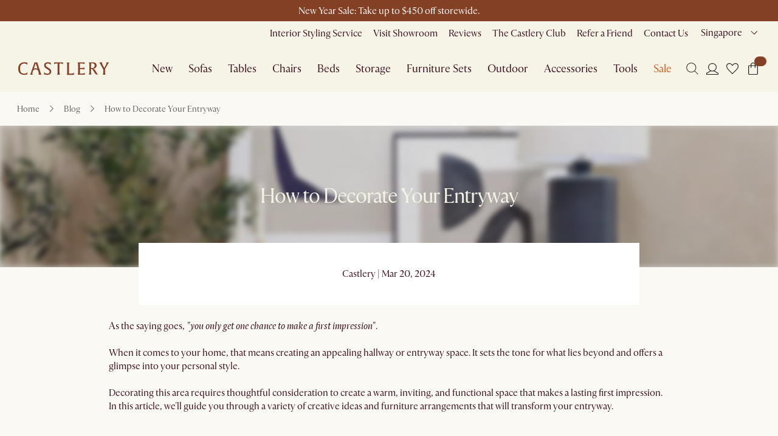

--- FILE ---
content_type: text/css
request_url: https://static.castlery.sg/assets/web/_next/static/css/76e7d2adee601122.css
body_size: 1005
content:
@font-face{font-family:__adelaila_015d8e;src:url(//static.castlery.sg/assets/web/_next/static/media/9e8724f97f8a2728-s.p.woff) format("woff");font-display:swap}@font-face{font-family:__adelaila_Fallback_015d8e;src:local("Arial");ascent-override:119.48%;descent-override:42.60%;line-gap-override:0.00%;size-adjust:75.83%}.__className_015d8e{font-family:__adelaila_015d8e,__adelaila_Fallback_015d8e}.__variable_015d8e{--font-adelaila:"__adelaila_015d8e","__adelaila_Fallback_015d8e"}@font-face{font-family:__aime_a5b65c;src:url(//static.castlery.sg/assets/web/_next/static/media/43c372f4efc7bdb6-s.p.woff2) format("woff2");font-display:swap;font-weight:400;font-style:normal}@font-face{font-family:__aime_a5b65c;src:url(//static.castlery.sg/assets/web/_next/static/media/434f769acf8f3ca8-s.p.woff2) format("woff2");font-display:swap;font-weight:400;font-style:italic}@font-face{font-family:__aime_a5b65c;src:url(//static.castlery.sg/assets/web/_next/static/media/715aa488026a38ad-s.p.woff2) format("woff2");font-display:swap;font-weight:600 700;font-style:normal}@font-face{font-family:__aime_a5b65c;src:url(//static.castlery.sg/assets/web/_next/static/media/6ec0c3db20a2c06c-s.p.woff2) format("woff2");font-display:swap;font-weight:600 700;font-style:italic}@font-face{font-family:__aime_Fallback_a5b65c;src:local("Arial");ascent-override:101.77%;descent-override:33.89%;line-gap-override:0.00%;size-adjust:92.07%}.__className_a5b65c{font-family:__aime_a5b65c,__aime_Fallback_a5b65c}.__variable_a5b65c{--font-aime:"__aime_a5b65c","__aime_Fallback_a5b65c"}@font-face{font-family:__minervaModern_7e0e95;src:url(//static.castlery.sg/assets/web/_next/static/media/8f3ad0ad5792ce62-s.p.woff2) format("woff2");font-display:swap;font-weight:400;font-style:normal}@font-face{font-family:__minervaModern_7e0e95;src:url(//static.castlery.sg/assets/web/_next/static/media/1f5f99fcab77e88b-s.p.woff2) format("woff2");font-display:swap;font-weight:600 700;font-style:normal}@font-face{font-family:__minervaModern_Fallback_7e0e95;src:local("Arial");ascent-override:99.46%;descent-override:28.27%;line-gap-override:0.00%;size-adjust:94.11%}.__className_7e0e95{font-family:__minervaModern_7e0e95,__minervaModern_Fallback_7e0e95}.__variable_7e0e95{--font-minerva-modern:"__minervaModern_7e0e95","__minervaModern_Fallback_7e0e95"}@font-face{font-family:__Poppins_da753f;font-style:normal;font-weight:300;font-display:swap;src:url(//static.castlery.sg/assets/web/_next/static/media/6c177e25b87fd9cd-s.woff2) format("woff2");unicode-range:u+0900-097f,u+1cd0-1cf9,u+200c-200d,u+20a8,u+20b9,u+20f0,u+25cc,u+a830-a839,u+a8e0-a8ff,u+11b00-11b09}@font-face{font-family:__Poppins_da753f;font-style:normal;font-weight:300;font-display:swap;src:url(//static.castlery.sg/assets/web/_next/static/media/6c9a125e97d835e1-s.woff2) format("woff2");unicode-range:u+0100-02ba,u+02bd-02c5,u+02c7-02cc,u+02ce-02d7,u+02dd-02ff,u+0304,u+0308,u+0329,u+1d00-1dbf,u+1e00-1e9f,u+1ef2-1eff,u+2020,u+20a0-20ab,u+20ad-20c0,u+2113,u+2c60-2c7f,u+a720-a7ff}@font-face{font-family:__Poppins_da753f;font-style:normal;font-weight:300;font-display:swap;src:url(//static.castlery.sg/assets/web/_next/static/media/4c285fdca692ea22-s.p.woff2) format("woff2");unicode-range:u+00??,u+0131,u+0152-0153,u+02bb-02bc,u+02c6,u+02da,u+02dc,u+0304,u+0308,u+0329,u+2000-206f,u+20ac,u+2122,u+2191,u+2193,u+2212,u+2215,u+feff,u+fffd}@font-face{font-family:__Poppins_da753f;font-style:normal;font-weight:400;font-display:swap;src:url(//static.castlery.sg/assets/web/_next/static/media/034d78ad42e9620c-s.woff2) format("woff2");unicode-range:u+0900-097f,u+1cd0-1cf9,u+200c-200d,u+20a8,u+20b9,u+20f0,u+25cc,u+a830-a839,u+a8e0-a8ff,u+11b00-11b09}@font-face{font-family:__Poppins_da753f;font-style:normal;font-weight:400;font-display:swap;src:url(//static.castlery.sg/assets/web/_next/static/media/fe0777f1195381cb-s.woff2) format("woff2");unicode-range:u+0100-02ba,u+02bd-02c5,u+02c7-02cc,u+02ce-02d7,u+02dd-02ff,u+0304,u+0308,u+0329,u+1d00-1dbf,u+1e00-1e9f,u+1ef2-1eff,u+2020,u+20a0-20ab,u+20ad-20c0,u+2113,u+2c60-2c7f,u+a720-a7ff}@font-face{font-family:__Poppins_da753f;font-style:normal;font-weight:400;font-display:swap;src:url(//static.castlery.sg/assets/web/_next/static/media/eafabf029ad39a43-s.p.woff2) format("woff2");unicode-range:u+00??,u+0131,u+0152-0153,u+02bb-02bc,u+02c6,u+02da,u+02dc,u+0304,u+0308,u+0329,u+2000-206f,u+20ac,u+2122,u+2191,u+2193,u+2212,u+2215,u+feff,u+fffd}@font-face{font-family:__Poppins_da753f;font-style:normal;font-weight:600;font-display:swap;src:url(//static.castlery.sg/assets/web/_next/static/media/29e7bbdce9332268-s.woff2) format("woff2");unicode-range:u+0900-097f,u+1cd0-1cf9,u+200c-200d,u+20a8,u+20b9,u+20f0,u+25cc,u+a830-a839,u+a8e0-a8ff,u+11b00-11b09}@font-face{font-family:__Poppins_da753f;font-style:normal;font-weight:600;font-display:swap;src:url(//static.castlery.sg/assets/web/_next/static/media/c3bc380753a8436c-s.woff2) format("woff2");unicode-range:u+0100-02ba,u+02bd-02c5,u+02c7-02cc,u+02ce-02d7,u+02dd-02ff,u+0304,u+0308,u+0329,u+1d00-1dbf,u+1e00-1e9f,u+1ef2-1eff,u+2020,u+20a0-20ab,u+20ad-20c0,u+2113,u+2c60-2c7f,u+a720-a7ff}@font-face{font-family:__Poppins_da753f;font-style:normal;font-weight:600;font-display:swap;src:url(//static.castlery.sg/assets/web/_next/static/media/0484562807a97172-s.p.woff2) format("woff2");unicode-range:u+00??,u+0131,u+0152-0153,u+02bb-02bc,u+02c6,u+02da,u+02dc,u+0304,u+0308,u+0329,u+2000-206f,u+20ac,u+2122,u+2191,u+2193,u+2212,u+2215,u+feff,u+fffd}@font-face{font-family:__Poppins_da753f;font-style:normal;font-weight:700;font-display:swap;src:url(//static.castlery.sg/assets/web/_next/static/media/29a4aea02fdee119-s.woff2) format("woff2");unicode-range:u+0900-097f,u+1cd0-1cf9,u+200c-200d,u+20a8,u+20b9,u+20f0,u+25cc,u+a830-a839,u+a8e0-a8ff,u+11b00-11b09}@font-face{font-family:__Poppins_da753f;font-style:normal;font-weight:700;font-display:swap;src:url(//static.castlery.sg/assets/web/_next/static/media/a1386beebedccca4-s.woff2) format("woff2");unicode-range:u+0100-02ba,u+02bd-02c5,u+02c7-02cc,u+02ce-02d7,u+02dd-02ff,u+0304,u+0308,u+0329,u+1d00-1dbf,u+1e00-1e9f,u+1ef2-1eff,u+2020,u+20a0-20ab,u+20ad-20c0,u+2113,u+2c60-2c7f,u+a720-a7ff}@font-face{font-family:__Poppins_da753f;font-style:normal;font-weight:700;font-display:swap;src:url(//static.castlery.sg/assets/web/_next/static/media/b957ea75a84b6ea7-s.p.woff2) format("woff2");unicode-range:u+00??,u+0131,u+0152-0153,u+02bb-02bc,u+02c6,u+02da,u+02dc,u+0304,u+0308,u+0329,u+2000-206f,u+20ac,u+2122,u+2191,u+2193,u+2212,u+2215,u+feff,u+fffd}@font-face{font-family:__Poppins_Fallback_da753f;src:local("Arial");ascent-override:93.62%;descent-override:31.21%;line-gap-override:8.92%;size-adjust:112.16%}.__className_da753f{font-family:__Poppins_da753f,__Poppins_Fallback_da753f;font-style:normal}.__variable_da753f{--font-poppins:"__Poppins_da753f","__Poppins_Fallback_da753f"}@font-face{font-family:__sanomatSans_e6648f;src:url(//static.castlery.sg/assets/web/_next/static/media/d065c6619a896329-s.p.woff2) format("woff2");font-display:swap;font-weight:400;font-style:normal}@font-face{font-family:__sanomatSans_e6648f;src:url(//static.castlery.sg/assets/web/_next/static/media/e4e05168fc7f09a1-s.p.woff2) format("woff2");font-display:swap;font-weight:600 700;font-style:normal}@font-face{font-family:__sanomatSans_Fallback_e6648f;src:local("Arial");ascent-override:99.65%;descent-override:22.86%;line-gap-override:0.00%;size-adjust:97.54%}.__className_e6648f{font-family:__sanomatSans_e6648f,__sanomatSans_Fallback_e6648f}.__variable_e6648f{--font-sanoma-sans:"__sanomatSans_e6648f","__sanomatSans_Fallback_e6648f"}

--- FILE ---
content_type: text/css
request_url: https://static.castlery.sg/assets/web/_next/static/css/b2170321e7d0fdfa.css
body_size: 443
content:
@font-face{font-family:MinervaModern;src:url(//static.castlery.sg/assets/web/_next/static/media/minervaModern-regular.8f3ad0ad.woff2) format("woff2");font-weight:400;font-style:normal;font-display:swap}@font-face{font-family:MinervaModern;src:url(//static.castlery.sg/assets/web/_next/static/media/minervaModern-bold.1f5f99fc.woff2) format("woff2");font-weight:600;font-style:normal;font-display:swap}@font-face{font-family:MinervaModern;src:url(//static.castlery.sg/assets/web/_next/static/media/minervaModern-bold.1f5f99fc.woff2) format("woff2");font-weight:700;font-style:normal;font-display:swap}

--- FILE ---
content_type: text/javascript
request_url: https://static.castlery.sg/assets/web/_next/static/chunks/1671-e84e9820ef5d9d50.js
body_size: 9828
content:
"use strict";(self.webpackChunk_N_E=self.webpackChunk_N_E||[]).push([[1671],{99154:function(t,e,n){n.d(e,{Z:function(){return o}});var r=n(56908),i=n(33801);function o(t){return(0,r.jsxs)(i.Z,{...t,children:[(0,r.jsxs)("svg",{width:"215",height:"48",viewBox:"0 0 215 48",fill:"none",xmlns:"http://www.w3.org/2000/svg",children:[(0,r.jsx)("rect",{width:"215",height:"48",rx:"24",fill:"#323433","fill-opacity":"0.7"}),(0,r.jsx)("path",{d:"M42.234 35.1663L33.9007 26.833C33.234 27.3886 32.4673 27.8219 31.6007 28.133C30.734 28.4441 29.8673 28.5997 29.0007 28.5997C26.8451 28.5997 25.0287 27.8606 23.5513 26.3823C22.0731 24.905 21.334 23.0997 21.334 20.9663C21.334 18.833 22.0731 17.0272 23.5513 15.549C25.0287 14.0717 26.834 13.333 28.9673 13.333C31.1007 13.333 32.9118 14.0717 34.4007 15.549C35.8895 17.0272 36.634 18.833 36.634 20.9663C36.634 21.8997 36.4673 22.7997 36.134 23.6663C35.8007 24.533 35.3673 25.2663 34.834 25.8663L43.2007 34.233L42.234 35.1663ZM29.0007 27.2663C30.7562 27.2663 32.2451 26.661 33.4673 25.4503C34.6895 24.2388 35.3007 22.7441 35.3007 20.9663C35.3007 19.1886 34.6895 17.6939 33.4673 16.4823C32.2451 15.2717 30.7562 14.6663 29.0007 14.6663C27.2229 14.6663 25.7229 15.2717 24.5007 16.4823C23.2784 17.6939 22.6673 19.1886 22.6673 20.9663C22.6673 22.7441 23.2784 24.2388 24.5007 25.4503C25.7229 26.661 27.2229 27.2663 29.0007 27.2663ZM28.334 24.133V21.633H25.8007V20.2997H28.334V17.7997H29.6673V20.2997H32.1673V21.633H29.6673V24.133H28.334Z",fill:"white"}),(0,r.jsx)("path",{d:"M61.7799 21.126C61.7799 22.17 61.4199 23.04 60.6999 23.736C59.9919 24.42 58.9059 24.762 57.4419 24.762H55.0299V30H53.3919V17.454H57.4419C58.8579 17.454 59.9319 17.796 60.6639 18.48C61.4079 19.164 61.7799 20.046 61.7799 21.126ZM57.4419 23.412C58.3539 23.412 59.0259 23.214 59.4579 22.818C59.8899 22.422 60.1059 21.858 60.1059 21.126C60.1059 19.578 59.2179 18.804 57.4419 18.804H55.0299V23.412H57.4419ZM64.6617 18.534C64.3497 18.534 64.0857 18.426 63.8697 18.21C63.6537 17.994 63.5457 17.73 63.5457 17.418C63.5457 17.106 63.6537 16.842 63.8697 16.626C64.0857 16.41 64.3497 16.302 64.6617 16.302C64.9617 16.302 65.2137 16.41 65.4177 16.626C65.6337 16.842 65.7417 17.106 65.7417 17.418C65.7417 17.73 65.6337 17.994 65.4177 18.21C65.2137 18.426 64.9617 18.534 64.6617 18.534ZM65.4537 20.136V30H63.8157V20.136H65.4537ZM73.0514 19.956C74.2514 19.956 75.2234 20.322 75.9674 21.054C76.7114 21.774 77.0834 22.818 77.0834 24.186V30H75.4634V24.42C75.4634 23.436 75.2174 22.686 74.7254 22.17C74.2334 21.642 73.5614 21.378 72.7094 21.378C71.8454 21.378 71.1554 21.648 70.6394 22.188C70.1354 22.728 69.8834 23.514 69.8834 24.546V30H68.2454V20.136H69.8834V21.54C70.2074 21.036 70.6454 20.646 71.1974 20.37C71.7614 20.094 72.3794 19.956 73.0514 19.956ZM79.147 25.05C79.147 24.03 79.351 23.142 79.759 22.386C80.167 21.618 80.731 21.024 81.451 20.604C82.183 20.184 83.017 19.974 83.953 19.974C85.165 19.974 86.161 20.268 86.941 20.856C87.733 21.444 88.255 22.26 88.507 23.304H86.743C86.575 22.704 86.245 22.23 85.753 21.882C85.273 21.534 84.673 21.36 83.953 21.36C83.017 21.36 82.261 21.684 81.685 22.332C81.109 22.968 80.821 23.874 80.821 25.05C80.821 26.238 81.109 27.156 81.685 27.804C82.261 28.452 83.017 28.776 83.953 28.776C84.673 28.776 85.273 28.608 85.753 28.272C86.233 27.936 86.563 27.456 86.743 26.832H88.507C88.243 27.84 87.715 28.65 86.923 29.262C86.131 29.862 85.141 30.162 83.953 30.162C83.017 30.162 82.183 29.952 81.451 29.532C80.731 29.112 80.167 28.518 79.759 27.75C79.351 26.982 79.147 26.082 79.147 25.05ZM95.5886 19.956C96.3326 19.956 97.0046 20.118 97.6046 20.442C98.2046 20.754 98.6726 21.228 99.0086 21.864C99.3566 22.5 99.5306 23.274 99.5306 24.186V30H97.9106V24.42C97.9106 23.436 97.6646 22.686 97.1726 22.17C96.6806 21.642 96.0086 21.378 95.1566 21.378C94.2926 21.378 93.6026 21.648 93.0866 22.188C92.5826 22.728 92.3306 23.514 92.3306 24.546V30H90.6926V16.68H92.3306V21.54C92.6546 21.036 93.0986 20.646 93.6626 20.37C94.2386 20.094 94.8806 19.956 95.5886 19.956ZM109.003 21.486V27.3C109.003 27.78 109.105 28.122 109.309 28.326C109.513 28.518 109.867 28.614 110.371 28.614H111.577V30H110.101C109.189 30 108.505 29.79 108.049 29.37C107.593 28.95 107.365 28.26 107.365 27.3V21.486H106.087V20.136H107.365V17.652H109.003V20.136H111.577V21.486H109.003ZM117.864 30.162C116.94 30.162 116.1 29.952 115.344 29.532C114.6 29.112 114.012 28.518 113.58 27.75C113.16 26.97 112.95 26.07 112.95 25.05C112.95 24.042 113.166 23.154 113.598 22.386C114.042 21.606 114.642 21.012 115.398 20.604C116.154 20.184 117 19.974 117.936 19.974C118.872 19.974 119.718 20.184 120.474 20.604C121.23 21.012 121.824 21.6 122.256 22.368C122.7 23.136 122.922 24.03 122.922 25.05C122.922 26.07 122.694 26.97 122.238 27.75C121.794 28.518 121.188 29.112 120.42 29.532C119.652 29.952 118.8 30.162 117.864 30.162ZM117.864 28.722C118.452 28.722 119.004 28.584 119.52 28.308C120.036 28.032 120.45 27.618 120.762 27.066C121.086 26.514 121.248 25.842 121.248 25.05C121.248 24.258 121.092 23.586 120.78 23.034C120.468 22.482 120.06 22.074 119.556 21.81C119.052 21.534 118.506 21.396 117.918 21.396C117.318 21.396 116.766 21.534 116.262 21.81C115.77 22.074 115.374 22.482 115.074 23.034C114.774 23.586 114.624 24.258 114.624 25.05C114.624 25.854 114.768 26.532 115.056 27.084C115.356 27.636 115.752 28.05 116.244 28.326C116.736 28.59 117.276 28.722 117.864 28.722ZM131.098 28.65H135.94V30H129.226V28.65L134.014 21.468H129.262V20.136H135.904V21.468L131.098 28.65ZM142.368 30.162C141.444 30.162 140.604 29.952 139.848 29.532C139.104 29.112 138.516 28.518 138.084 27.75C137.664 26.97 137.454 26.07 137.454 25.05C137.454 24.042 137.67 23.154 138.102 22.386C138.546 21.606 139.146 21.012 139.902 20.604C140.658 20.184 141.504 19.974 142.44 19.974C143.376 19.974 144.222 20.184 144.978 20.604C145.734 21.012 146.328 21.6 146.76 22.368C147.204 23.136 147.426 24.03 147.426 25.05C147.426 26.07 147.198 26.97 146.742 27.75C146.298 28.518 145.692 29.112 144.924 29.532C144.156 29.952 143.304 30.162 142.368 30.162ZM142.368 28.722C142.956 28.722 143.508 28.584 144.024 28.308C144.54 28.032 144.954 27.618 145.266 27.066C145.59 26.514 145.752 25.842 145.752 25.05C145.752 24.258 145.596 23.586 145.284 23.034C144.972 22.482 144.564 22.074 144.06 21.81C143.556 21.534 143.01 21.396 142.422 21.396C141.822 21.396 141.27 21.534 140.766 21.81C140.274 22.074 139.878 22.482 139.578 23.034C139.278 23.586 139.128 24.258 139.128 25.05C139.128 25.854 139.272 26.532 139.56 27.084C139.86 27.636 140.256 28.05 140.748 28.326C141.24 28.59 141.78 28.722 142.368 28.722ZM153.881 30.162C152.957 30.162 152.117 29.952 151.361 29.532C150.617 29.112 150.029 28.518 149.597 27.75C149.177 26.97 148.967 26.07 148.967 25.05C148.967 24.042 149.183 23.154 149.615 22.386C150.059 21.606 150.659 21.012 151.415 20.604C152.171 20.184 153.017 19.974 153.953 19.974C154.889 19.974 155.735 20.184 156.491 20.604C157.247 21.012 157.841 21.6 158.273 22.368C158.717 23.136 158.939 24.03 158.939 25.05C158.939 26.07 158.711 26.97 158.255 27.75C157.811 28.518 157.205 29.112 156.437 29.532C155.669 29.952 154.817 30.162 153.881 30.162ZM153.881 28.722C154.469 28.722 155.021 28.584 155.537 28.308C156.053 28.032 156.467 27.618 156.779 27.066C157.103 26.514 157.265 25.842 157.265 25.05C157.265 24.258 157.109 23.586 156.797 23.034C156.485 22.482 156.077 22.074 155.573 21.81C155.069 21.534 154.523 21.396 153.935 21.396C153.335 21.396 152.783 21.534 152.279 21.81C151.787 22.074 151.391 22.482 151.091 23.034C150.791 23.586 150.641 24.258 150.641 25.05C150.641 25.854 150.785 26.532 151.073 27.084C151.373 27.636 151.769 28.05 152.261 28.326C152.753 28.59 153.293 28.722 153.881 28.722ZM172.955 19.956C173.723 19.956 174.407 20.118 175.007 20.442C175.607 20.754 176.081 21.228 176.429 21.864C176.777 22.5 176.951 23.274 176.951 24.186V30H175.331V24.42C175.331 23.436 175.085 22.686 174.593 22.17C174.113 21.642 173.459 21.378 172.631 21.378C171.779 21.378 171.101 21.654 170.597 22.206C170.093 22.746 169.841 23.532 169.841 24.564V30H168.221V24.42C168.221 23.436 167.975 22.686 167.483 22.17C167.003 21.642 166.349 21.378 165.521 21.378C164.669 21.378 163.991 21.654 163.487 22.206C162.983 22.746 162.731 23.532 162.731 24.564V30H161.093V20.136H162.731V21.558C163.055 21.042 163.487 20.646 164.027 20.37C164.579 20.094 165.185 19.956 165.845 19.956C166.673 19.956 167.405 20.142 168.041 20.514C168.677 20.886 169.151 21.432 169.463 22.152C169.739 21.456 170.195 20.916 170.831 20.532C171.467 20.148 172.175 19.956 172.955 19.956ZM185.283 18.534C184.971 18.534 184.707 18.426 184.491 18.21C184.275 17.994 184.167 17.73 184.167 17.418C184.167 17.106 184.275 16.842 184.491 16.626C184.707 16.41 184.971 16.302 185.283 16.302C185.583 16.302 185.835 16.41 186.039 16.626C186.255 16.842 186.363 17.106 186.363 17.418C186.363 17.73 186.255 17.994 186.039 18.21C185.835 18.426 185.583 18.534 185.283 18.534ZM186.075 20.136V30H184.437V20.136H186.075ZM193.672 19.956C194.872 19.956 195.844 20.322 196.588 21.054C197.332 21.774 197.704 22.818 197.704 24.186V30H196.084V24.42C196.084 23.436 195.838 22.686 195.346 22.17C194.854 21.642 194.182 21.378 193.33 21.378C192.466 21.378 191.776 21.648 191.26 22.188C190.756 22.728 190.504 23.514 190.504 24.546V30H188.866V20.136H190.504V21.54C190.828 21.036 191.266 20.646 191.818 20.37C192.382 20.094 193 19.956 193.672 19.956Z",fill:"#FFFDF9"})]}),";"]})}},48186:function(t,e,n){n.d(e,{Z:function(){return o}});var r=n(56908),i=n(72892);function o(t){return(0,r.jsx)(i.Z,{...t,children:(0,r.jsxs)("svg",{width:"40",height:"40",viewBox:"0 0 40 40",fill:"none",xmlns:"http://www.w3.org/2000/svg",children:[(0,r.jsx)("path",{d:"M16.6667 25.9583L25.9583 20L16.6667 14.0417V25.9583ZM20 35C17.9167 35 15.9656 34.6044 14.1467 33.8133C12.3267 33.0211 10.7433 31.9511 9.39667 30.6033C8.04889 29.2567 6.97889 27.6733 6.18667 25.8533C5.39556 24.0344 5 22.0833 5 20C5 17.9167 5.39556 15.965 6.18667 14.145C6.97889 12.3261 8.04889 10.7428 9.39667 9.395C10.7433 8.04833 12.3267 6.97889 14.1467 6.18667C15.9656 5.39556 17.9167 5 20 5C22.0833 5 24.035 5.39556 25.855 6.18667C27.6739 6.97889 29.2572 8.04833 30.605 9.395C31.9517 10.7428 33.0211 12.3261 33.8133 14.145C34.6044 15.965 35 17.9167 35 20C35 22.0833 34.6044 24.0344 33.8133 25.8533C33.0211 27.6733 31.9517 29.2567 30.605 30.6033C29.2572 31.9511 27.6739 33.0211 25.855 33.8133C24.035 34.6044 22.0833 35 20 35Z",fill:"white"}),(0,r.jsx)("path",{d:"M16.5 26V14L26 20L16.5 26Z",fill:"#323433"})]})})}},23761:function(t,e,n){n.d(e,{P:function(){return v}});var r=n(56908),i=n(48186),o=n(79034),l=n(83955),a=n(21715),s=n(4367),c=n.n(s),u=n(86411),d=n(14455),C=n(25125),h=n(49368);let p=(0,u.default)(()=>Promise.all([n.e(6970),n.e(3656)]).then(n.bind(n,53656)),{loadableGenerated:{webpack:()=>[53656]},ssr:!1}),f=(0,r.jsx)(i.Z,{sx:{position:"absolute",left:"50%",top:"50%",transform:"translate(-50%, -50%)",width:{xs:"3.75rem",md:"7.5rem"},height:{xs:"3.75rem",md:"7.5rem"}}}),v=(0,d.forwardRef)((t,e)=>{let{src:n,id:i,width:s="100%",height:u="100%",resolution:v=1080,autoPlay:g=!1,controls:m=!0,muted:x=!1,loop:w=!1,playsInline:L=!0,poster:y,thumbnailConfig:b={},videoConfig:j,containerConfig:V,onPlay:Z,onPause:H,onEnded:M,onError:k,onReady:I,onProgress:R,sx:_,className:P,responsive:T=!0,trackingTags:S,moduleName:B,elementName:O,trackingContent:z,enableProgressTracking:F=!1,progressTrackingPoints:E=[25,50,75,100],lazyLoad:D=!1,rootContainer:N=null,threshold:q=.8,autoPlayOnVisible:A=!1,autoPauseOnVisible:W=!1,...U}=t,[G,X]=(0,d.useState)(!1),[Y,$]=(0,d.useState)(g),[J,Q]=(0,d.useState)(!1),K=(0,d.useRef)(new Set),tt=(0,d.useRef)(null),te=(0,d.useRef)(null),tn=(0,d.useCallback)(()=>{tt.current&&tt.current._progressInterval&&(clearInterval(tt.current._progressInterval),tt.current._progressInterval=null)},[]);(0,d.useEffect)(()=>{X(!1),$(g),Q(!1),K.current.clear(),tn()},[n,g,D,tn]);let tr=(0,d.useCallback)((t,e)=>{t.forEach(t=>{if(t.isIntersecting){if(D||A){var n,r,i,o;(null===(r=tt.current)||void 0===r?void 0:null===(n=r.state)||void 0===n?void 0:n.showPreview)?null===(o=tt.current)||void 0===o||null===(i=o.handleClickPreview)||void 0===i||i.call(o):$(t.isIntersecting),D&&e.unobserve(t.target)}}else W&&$(t.isIntersecting)})},[D,A,W]);(0,d.useEffect)(()=>{if((D||A||W)&&window.IntersectionObserver&&te.current){$(!1);let t=new IntersectionObserver(tr,{root:N,rootMargin:"0px",threshold:q});return t.observe(te.current),()=>t.disconnect()}},[te]);let ti=(0,d.useCallback)(t=>{Q(!0);let e={type:"ready",player:t,currentTime:(null==t?void 0:t.getCurrentTime())||0,duration:(null==t?void 0:t.getDuration())||0};null==I||I(e)},[I]),to=(0,d.useMemo)(()=>{let t={width:v,quality:"auto",format:"auto",crop:"fit",gravity:"center",aspectRatio:1,...j};return(0,a.u9)(n,t)},[v,n,j]),tl=(0,d.useMemo)(()=>{if(y)return y;if(b.disabled)return;let t={thumbnailAspectRatio:"1:1",thumbnailStartOffset:0,thumbnailCrop:"fill",thumbnailGravity:"center",...b,...void 0===b.thumbnailStartOffset&&void 0===b.thumbnailPercentage&&{thumbnailPercentage:0}};try{return(0,a.CB)(n,t)}catch(t){console.warn("FortressVideo: 缩略图生成失败:",t);return}},[n,y,b]),ta=(0,d.useMemo)(()=>({aspectRatio:1,objectFit:"cover",overflow:"hidden",...V}),[V]),ts=(0,l.R)({moduleName:B||"fortress-video-player",elementName:O||"video",content:{assetLink:n,...z||{}}}),tc={...B?ts:{},...S||{}},tu=(0,d.useCallback)(function(t){var e,n;let r=arguments.length>1&&void 0!==arguments[1]?arguments[1]:{};return{type:t,player:tt.current,currentTime:(null===(e=tt.current)||void 0===e?void 0:e.getCurrentTime())||0,duration:(null===(n=tt.current)||void 0===n?void 0:n.getDuration())||0,...r}},[]),td=(0,d.useCallback)(function(t){var e;let r=arguments.length>1&&void 0!==arguments[1]?arguments[1]:{};(null===(e=window)||void 0===e?void 0:e.dataLayer)&&window.dataLayer.push({event:t,video_title:n,...r})},[n]),tC=(0,d.useRef)(c()((t,e)=>{!G&&(K.current.has(t)||(K.current.add(t),100===t&&X(!0),null==R||R(t,e),td("trackEvent",{"eventDetails.category":"Video","eventDetails.action":"video progress","eventDetails.position":"".concat(t,"% Completion"),"eventDetails.label":n})))},1e3)).current;(0,d.useEffect)(()=>()=>{var t;tn(),null===(t=tC.cancel)||void 0===t||t.call(tC)},[tn,tC]);let th=(0,d.useCallback)(()=>{$(!0);let t=tu("play");if(null==Z||Z(t),F&&tt.current){tn();let t=setInterval(()=>{if(tt.current)try{let t=tt.current.getCurrentTime()||0,e=tt.current.getDuration()||0;if(e>0){let n=Math.round(t/e*100);E.includes(n)&&tC(n,tu("progress",{currentTime:t,duration:e}))}}catch(t){console.warn("FortressVideo: Error getting player time:",t)}},1e3);tt.current._progressInterval=t}td("video_play")},[Z,F,E,tC,tn,td,tu]),tp=(0,d.useCallback)(()=>{$(!1);let t=tu("pause");null==H||H(t),tn(),td("video_pause")},[H,tn,td,tu]),tf=(0,d.useCallback)(()=>{$(!1);let t=tu("ended");null==M||M(t),tn(),F&&E.includes(100)&&tC(100,tu("ended")),td("video_complete")},[M,F,E,tC,tn,td,tu]),tv=(0,d.useCallback)(t=>{$(!1);let e=tu("error",{error:t});null==k||k(e),tn(),h.k.error("FortressVideo playback error",{src:n,error:t,timestamp:new Date().toISOString()})},[k,n,tn,tu]),tg=(0,d.useCallback)(t=>{$(!0)},[]);return(0,r.jsx)(o.ZP,{ref:te,className:P,sx:{width:T?"100%":s,height:T?0:u||0,paddingBottom:T?"".concat(1/ta.aspectRatio*100,"%"):0,backgroundColor:"var(--fortress-palette-brand-charcoal-800)",position:"relative",overflow:ta.overflow,"& .media-controls":{width:"100%",height:"100%"},"& .react-player__preview":{justifyContent:"initial !important",alignItems:"initial !important"},..._},children:(0,r.jsx)(p,{playRef:function(){for(var t=arguments.length,e=Array(t),n=0;n<t;n++)e[n]=arguments[n];return t=>{e.forEach(e=>{"function"==typeof e?e(t):null!=e&&(e.current=t)})}}(tt,e),url:to,width:"100%",height:"100%",playing:Y,controls:m,muted:x,loop:w,playsinline:L,style:{objectFit:ta.objectFit,position:"absolute"},light:tl&&!D?(0,r.jsx)(C.j,{src:tl,alt:"Video thumbnail",sx:{height:"100%","--AspectRatio-paddingBottom":0}}):void 0,stopOnUnmount:!0,onPlay:th,onPause:tp,onEnded:tf,onError:tv,onReady:ti,onClickPreview:tg,playIcon:f,config:{file:{attributes:{controlsList:"nodownload","data-dt-id":tc["data-dt-id"]}}},...U},i||n)})})},56735:function(t,e,n){n.d(e,{J:function(){return b}});var r=n(56908),i=n(48042),o=n(78536),l=n(47341),a=n(79034),s=n(26943),c=n(21477),u=n(86204),d=n(98930),C=n(32063),h=n(52735),p=n(44596),f=n(99154),v=n(14455),g=n(12112),m=n(32854),x=n(25125),w=n(23761),L=n(31065),y=n(14888);function b(t){let{open:e,setOpen:n,slideImages:b,index:j,enabledTrackSlider:V=!1}=t,[Z,H]=(0,v.useState)(j),M=(0,v.useRef)(null),k=(0,v.useRef)(null),I=(0,v.useRef)(new Map),{desktop:R,mobile:_}=(0,i.Z)(),P=(0,v.useRef)(null),T=(0,y.T)();if((0,v.useEffect)(()=>{if(!e)return;let t=setTimeout(()=>{P.current&&(P.current.style.opacity="0")},3e3);return()=>clearTimeout(t)},[e]),!function(t,e){let n=arguments.length>2&&void 0!==arguments[2]?arguments[2]:5e3,r=!(arguments.length>3)||void 0===arguments[3]||arguments[3],i=(0,v.useRef)(null);(0,v.useEffect)(()=>{if(!r){i.current&&clearTimeout(i.current);return}return i.current&&clearTimeout(i.current),i.current=setTimeout(()=>{e(t)},n),()=>{i.current&&clearTimeout(i.current)}},[t,n,e,r])}(Z,async t=>{var e,n;let r=b[t];r&&await T((0,L.SO)({assetPosition:null!==(e=r.assetPosition)&&void 0!==e?e:t+1,assetType:null!==(n=r.assetType)&&void 0!==n?n:""}))},5e3,V),!e)return null;let S=()=>n(!1),B=()=>{P.current&&(P.current.style.opacity="0")};return(0,r.jsx)(o.u_,{open:e,onClose:S,sx:{"& .MuiModalDialog-root":{"--Card-padding":0}},children:(0,r.jsx)(l.Z,{sx:{width:"100%",height:"100%",backgroundColor:"rgba(0, 0, 0, 0.50)"},children:(0,r.jsxs)(a.ZP,{alignItems:"center",sx:{width:"100%",height:"100%",position:"relative",padding:R?"2% 8%":_?"30% 0 44% 0":"20% 0 24% 0"},ref:k,children:[(0,r.jsx)(a.ZP,{direction:"row",justifyContent:"flex-end",alignItems:"center",sx:{width:"100%",px:4,mb:4},children:(0,r.jsx)(s.h,{variant:"image",onClick:S,sx:{"--Icon-fontSize":"40px"},children:(0,r.jsx)(C.x,{})})}),(0,r.jsx)(m.tq,{modules:[g.W_,g.LG,g.N1,g.Gk],spaceBetween:0,slidesPerView:1,loop:!0,direction:"horizontal",speed:300,zoom:{maxRatio:3,minRatio:1,toggle:!0,containerClass:"swiper-zoom-container",zoomedSlideClass:"swiper-slide-zoomed"},keyboard:{enabled:!0,onlyInViewport:!1},mousewheel:{forceToAxis:!0,sensitivity:1,invert:!1},onSlideChange:t=>{var e;let n=t.realIndex;H(n);let r=b[n];(null==r?void 0:r.overLayList)&&(null==r?void 0:null===(e=r.overLayList)||void 0===e?void 0:e.length)>0?t.zoom.disable():t.zoom.enable()},onSwiper:t=>{t.slideTo(j,0),H(j),M.current=t;let e=t=>{t.zoom.enabled&&B()};return t.on("zoomChange",e),()=>{t.off("zoomChange",e)}},style:{width:"100%",height:"100%"},children:b.map((t,e)=>{var n,i;return(null==t?void 0:t.type)==="video"&&((null==t?void 0:t.controls)===void 0&&(t.controls=!0),(null==t?void 0:t.muted)===void 0&&(t.muted=!0)),(0,r.jsx)(m.o5,{children:(0,r.jsx)(c.Z,{className:"swiper-zoom-container",sx:{"& .MuiAspectRatio-content":{overflow:"visible"}},children:"video"===t.type?(0,r.jsx)(w.P,{ref:t=>{t&&I.current.set(e,t)},src:t.src,poster:t.poster,autoPlay:t.autoPlay,loop:t.loop,muted:t.muted,videoConfig:{ac:t.muted&&!t.controls},controls:t.controls,autoPauseOnVisible:!0,autoPlayOnVisible:!0,thumbnailConfig:{thumbnailCrop:"fit",thumbnailQuality:"best"},sx:{height:"100%",paddingBottom:0}}):(0,r.jsxs)(r.Fragment,{children:[(0,r.jsx)(x.j,{src:t.src,alt:t.alt||"Image ".concat(e+1),draggable:!1,sx:{height:"100%","--AspectRatio-paddingBottom":0}}),(null==t?void 0:t.overLayList)&&(null==t?void 0:null===(n=t.overLayList)||void 0===n?void 0:n.length)>0&&(null==t?void 0:null===(i=t.overLayList)||void 0===i?void 0:i.map((t,e)=>(0,r.jsx)(x.j,{sx:{position:"absolute",top:"50%",left:"50%",transform:"translate(-50%, -50%)",zIndex:e+10,height:"100%","--AspectRatio-paddingBottom":0},draggable:!1,src:t,alt:""},t+e)))]})})},t.src+e)})}),b.length>1&&R&&(0,r.jsxs)(r.Fragment,{children:[(0,r.jsx)(s.h,{variant:"image",sx:{position:"absolute",left:"32px",top:"50%",transform:"translateY(-50%)",width:"40px",height:"40px"},onClick:()=>{var t;null===(t=M.current)||void 0===t||t.slidePrev()},children:(0,r.jsx)(h.X,{})}),(0,r.jsx)(s.h,{variant:"image",sx:{position:"absolute",right:"32px",top:"50%",transform:"translateY(-50%)",width:"40px",height:"40px"},onClick:()=>{var t;null===(t=M.current)||void 0===t||t.slideNext()},children:(0,r.jsx)(p.o,{})})]}),!R&&(0,r.jsx)(c.Z,{ref:P,sx:{position:"absolute",bottom:R?"10%":"30%",left:"50%",translate:"-50%",display:"flex",justifyContent:"center",alignItems:"center",transition:"opacity 1s ease-out",zIndex:1},children:(0,r.jsx)(f.Z,{viewBox:"0 0 215 48",sx:{width:"215px",height:"48px"}})}),(0,r.jsxs)(a.ZP,{direction:"row",justifyContent:"space-between",alignItems:"center",sx:{width:"100%",px:4,mt:4},children:[b.length>1&&!R?(0,r.jsx)(s.h,{variant:"image",sx:{width:"40px",height:"40px"},onClick:()=>{var t;null===(t=M.current)||void 0===t||t.slidePrev()},children:(0,r.jsx)(h.X,{})}):(0,r.jsx)(c.Z,{}),(0,r.jsx)(u.Z,{variant:"solid",sx:{px:3,py:2},children:(0,r.jsx)(d.C,{level:"h4",children:"".concat(Z+1," / ").concat(b.length)})}),b.length>1&&!R?(0,r.jsx)(s.h,{variant:"image",sx:{width:"40px",height:"40px"},onClick:()=>{var t;null===(t=M.current)||void 0===t||t.slideNext()},children:(0,r.jsx)(p.o,{})}):(0,r.jsx)(c.Z,{})]})]})})})}n(6565),n(86658),n(92681)},11018:function(t,e,n){n.d(e,{i:function(){return l}});var r=n(56908),i=n(14455),o=n(21477);function l(t){let{size:e=14,margin:n=0,rating:l=0,outerType:a="fill",outerColor:s="#A45B37",innerType:c="fill",innerColor:u="#CCC"}=t,{outerStar:d,innerStar:C}=(0,i.useMemo)(()=>({outerStar:"fill"===a?(0,r.jsx)("svg",{id:"star",viewBox:"0 0 20 20",style:{width:"".concat(e,"px"),height:"".concat(e,"px"),margin:"0 ".concat(n,"px")},children:(0,r.jsx)("path",{d:"M5.09763 17.5L6.40834 11.9435L2.08301 8.23913L7.77147 7.74348L9.99967 2.5L12.2279 7.74348L17.9163 8.23913L13.591 11.9435L14.9017 17.5L9.99967 14.5522L5.09763 17.5Z",fill:u})}):(0,r.jsx)("svg",{id:"star-outline",viewBox:"0 0 20 20",style:{width:"".concat(e,"px"),height:"".concat(e,"px"),margin:"0 ".concat(n,"px"),fill:s},children:(0,r.jsx)("path",{xmlns:"http://www.w3.org/2000/svg",d:"M11.9404 7.86523L12.0137 8.03809L12.2012 8.05469L17.1475 8.48535L13.3877 11.7061L13.2432 11.8301L13.2871 12.0156L14.4268 16.8496L10.1611 14.2842L10 14.1875L9.83887 14.2842L5.57129 16.8496L6.71289 12.0156L6.75586 11.8301L6.61133 11.7061L2.85059 8.48535L7.79883 8.05469L7.98535 8.03809L8.05957 7.86523L9.99902 3.29883L11.9404 7.86523Z",stroke:s,strokeWidth:"0.625"})}),innerStar:"fill"===c?(0,r.jsx)("svg",{id:"star",viewBox:"0 0 20 20",style:{width:"".concat(e,"px"),height:"".concat(e,"px"),margin:"0 ".concat(n,"px")},children:(0,r.jsx)("path",{d:"M5.09763 17.5L6.40834 11.9435L2.08301 8.23913L7.77147 7.74348L9.99967 2.5L12.2279 7.74348L17.9163 8.23913L13.591 11.9435L14.9017 17.5L9.99967 14.5522L5.09763 17.5Z",fill:s})}):(0,r.jsx)("svg",{id:"star-outline",viewBox:"0 0 20 20",style:{width:"".concat(e,"px"),height:"".concat(e,"px"),margin:"0 ".concat(n,"px"),fill:s},children:(0,r.jsx)("path",{xmlns:"http://www.w3.org/2000/svg",d:"M11.9404 7.86523L12.0137 8.03809L12.2012 8.05469L17.1475 8.48535L13.3877 11.7061L13.2432 11.8301L13.2871 12.0156L14.4268 16.8496L10.1611 14.2842L10 14.1875L9.83887 14.2842L5.57129 16.8496L6.71289 12.0156L6.75586 11.8301L6.61133 11.7061L2.85059 8.48535L7.79883 8.05469L7.98535 8.03809L8.05957 7.86523L9.99902 3.29883L11.9404 7.86523Z",stroke:u,strokeWidth:"0.625"})})}),[e,n,a,s,c,u]),h=(l*e+(2*Math.floor(l)+1)*n)/(5*e+10*n);return(0,r.jsxs)(o.Z,{sx:{position:"relative",display:"inline-block",lineHeight:0,svg:{fill:"#CCC","& + svg":{ml:"1px"}},div:{lineHeight:0,position:"absolute",left:0,top:0,overflow:"hidden",height:"100%",whiteSpace:"nowrap",svg:{fill:t=>t.palette.primary[500]}}},style:{marginLeft:"-".concat(n,"px"),marginRight:"-".concat(n,"px")},children:[C,C,C,C,C,(0,r.jsxs)(o.Z,{style:{width:"".concat((h>1?1:h)*100,"%")},children:[d,d,d,d,d]})]})}},21715:function(t,e,n){n.d(e,{CB:function(){return u},u9:function(){return d}});let r="castlery",i=["https://res.cloudinary.com/".concat(r,"/video/upload"),"https://res.cloudinary.com/".concat(r,"/video/private"),"https://res.cloudinary.com/".concat(r,"/image/upload"),"https://res.cloudinary.com/".concat(r,"/image/private")],o=function(){let t=arguments.length>0&&void 0!==arguments[0]?arguments[0]:"";if(!t||"string"!=typeof t)return t;let e=decodeURIComponent(t);for(let t of i)if(e.startsWith(t)){let[,n]=e.split(t);if(!n)return e;let r=n.lastIndexOf("."),i=n.slice(0,r);return i.startsWith("/")?i.slice(1):i}return e},l=t=>{let e=decodeURIComponent(t);for(let t of i)if(e.startsWith(t))return t;return""},a=t=>{if("number"==typeof t)return t>0?t:null;if("string"==typeof t){if(t.match(/^\d*\.?\d+$/)){let e=parseFloat(t);return e>0?e:null}let e=t.match(/^(\d+):(\d+)$/);if(e){let t=parseInt(e[1],10),n=parseInt(e[2],10);return n>0?t/n:null}}return null},s=(t,e)=>{let[,n]=decodeURIComponent(t).split(e);return n?n.startsWith("/")?n.slice(1):n:null},c=t=>{let e=[];if(t.width&&t.width>0&&e.push("w_".concat(Math.round(t.width))),t.height&&t.height>0&&e.push("h_".concat(Math.round(t.height))),t.aspectRatio){let n=a(t.aspectRatio);n&&e.push("ar_".concat(n))}if("number"==typeof t.startOffset&&t.startOffset>=0){let n=t.startOffset%1==0?t.startOffset.toString():t.startOffset.toFixed(1);e.push("so_".concat(n))}else"number"==typeof t.percentage&&t.percentage>=0&&t.percentage<=100&&e.push("so_".concat(t.percentage,"p"));return t.crop&&e.push("c_".concat(t.crop)),t.gravity&&e.push("g_".concat(t.gravity)),t.quality&&("auto"!==t.quality?e.push("q_auto:".concat(t.quality)):e.push("q_auto")),t.format&&("auto"!==t.format?e.push("f_".concat(t.format)):e.push("f_auto")),t.ac&&e.push("ac_none"),e},u=function(t){let e=arguments.length>1&&void 0!==arguments[1]?arguments[1]:{},{thumbnailStartOffset:n,thumbnailPercentage:r,thumbnailWidth:i=200,thumbnailHeight:a,thumbnailAspectRatio:u,thumbnailCrop:d="fill",thumbnailGravity:C="center",thumbnailQuality:h="auto",thumbnailFormat:p="auto",poster:f}=e;if(!t||"string"!=typeof t)return console.warn("generateVideoThumbnail: Invalid video source for thumbnail generation"),f;let v=l(t);if(!v)return console.warn("generateVideoThumbnail: Not a valid Cloudinary URL"),f;if(!s(t,v))return console.warn("generateVideoThumbnail: Could not extract file path for thumbnail generation"),f;let g=o(t);if(!g)return console.warn("generateVideoThumbnail: Could not extract public ID for thumbnail generation"),f;let m=c({width:i,height:a,aspectRatio:u,startOffset:n,percentage:r,quality:h,format:p,crop:d,gravity:C}).join(",");return"".concat(v,"/").concat(m,"/").concat(g,".jpg")},d=function(t){let e=arguments.length>1&&void 0!==arguments[1]?arguments[1]:{},{quality:n="auto",format:r="auto",width:i,height:o,aspectRatio:a,crop:u,gravity:d,ac:C}=e;if(!t||"string"!=typeof t)return console.warn("generateVideoUrl: Invalid video source"),t;if(!t.startsWith("http"))return t;let h=l(t);if(!h)return t;let p=s(t,h);if(!p)return t;let f=c({width:i,height:o,aspectRatio:a,quality:n,format:r,crop:u,gravity:d,ac:C}).join(",");return"".concat(h,"/").concat(f,"/").concat(p)}},14888:function(t,e,n){n.d(e,{T:function(){return r.TL}});var r=n(68752)}}]);

--- FILE ---
content_type: text/javascript
request_url: https://static.castlery.sg/assets/web/_next/static/chunks/7575-69723b0f85460548.js
body_size: 108433
content:
(self.webpackChunk_N_E=self.webpackChunk_N_E||[]).push([[7575,8762],{60321:function(e,t,r){"use strict";r.d(t,{R:function(){return o},g:function(){return a}});var n=r(14455);let o=n.createContext(null);function a(){let e=n.useContext(o);if(null==e)throw Error("No TabsContext provided");return e}},5654:function(e,t,r){"use strict";var n=r(98234),o=r(70718),a=r(14455),i=r(20086),s=r(31231),l=r(43262),u=r(57643),c=r(79477),d=r(65302),p=r(850),f=r(56908);let h=["anchorOrigin","badgeInset","children","size","color","invisible","max","badgeContent","showZero","variant","component","slots","slotProps"],g=e=>{let{color:t,variant:r,size:n,anchorOrigin:o,invisible:a}=e,s={root:["root"],badge:["badge",a&&"invisible",o&&"anchorOrigin".concat((0,i.Z)(o.vertical)).concat((0,i.Z)(o.horizontal)),r&&"variant".concat((0,i.Z)(r)),t&&"color".concat((0,i.Z)(t)),n&&"size".concat((0,i.Z)(n))]};return(0,l.Z)(s,p.I,{})},m=(0,u.Z)("span",{name:"JoyBadge",slot:"Root",overridesResolver:(e,t)=>t.root})(e=>{let{theme:t,ownerState:r}=e;return(0,o.Z)({},"sm"===r.size&&(0,o.Z)({"--Badge-minHeight":"0.5rem"},r.badgeContent&&{"--Badge-minHeight":"1rem"},{"--Badge-paddingX":"0.25rem"}),"md"===r.size&&(0,o.Z)({"--Badge-minHeight":"0.75rem"},r.badgeContent&&{"--Badge-minHeight":"1.25rem"},{"--Badge-paddingX":"0.375rem"}),"lg"===r.size&&(0,o.Z)({"--Badge-minHeight":"1rem"},r.badgeContent&&{"--Badge-minHeight":"1.5rem"},{"--Badge-paddingX":"0.5rem"}),{"--Badge-ringSize":"2px","--Badge-ring":"0 0 0 var(--Badge-ringSize) var(--Badge-ringColor, ".concat(t.vars.palette.background.surface,")"),position:"relative",display:"inline-flex",verticalAlign:"middle",flexShrink:0})}),y=(0,u.Z)("span",{name:"JoyBadge",slot:"Badge",overridesResolver:(e,t)=>t.badge})(e=>{var t,r,n,a,i,s;let{theme:l,ownerState:u}=e,c={top:u.badgeInset,left:u.badgeInset,bottom:u.badgeInset,right:u.badgeInset};if("string"==typeof u.badgeInset){let e=u.badgeInset.split(" ");e.length>1&&(c.top=e[0],c.right=e[1],2===e.length&&(c.bottom=e[0],c.left=e[1]),3===e.length&&(c.left=e[1],c.bottom=e[2]),4===e.length&&(c.bottom=e[2],c.left=e[3]))}let d=(null==(t=u.anchorOrigin)?void 0:t.vertical)==="top"?"translateY(-50%)":"translateY(50%)",f=(null==(r=u.anchorOrigin)?void 0:r.horizontal)==="left"?"translateX(-50%)":"translateX(50%)",h=(null==(n=u.anchorOrigin)?void 0:n.vertical)==="top"?"0%":"100%",g=(null==(a=u.anchorOrigin)?void 0:a.horizontal)==="left"?"0%":"100%",m=l.typography["body-".concat({sm:"xs",md:"sm",lg:"md"}[u.size])];return(0,o.Z)({"--Icon-color":"currentColor","--Icon-fontSize":"calc(1em * ".concat(null!=(i=null==m?void 0:m.lineHeight)?i:"1",")"),display:"inline-flex",flexWrap:"wrap",justifyContent:"center",alignContent:"center",alignItems:"center",position:"absolute",boxSizing:"border-box",boxShadow:"var(--Badge-ring)",lineHeight:1,padding:"0 calc(var(--Badge-paddingX) - var(--variant-borderWidth, 0px))",minHeight:"var(--Badge-minHeight)",minWidth:"var(--Badge-minHeight)",borderRadius:"var(--Badge-radius, var(--Badge-minHeight))",zIndex:l.vars.zIndex.badge,backgroundColor:l.vars.palette.background.surface,[u.anchorOrigin.vertical]:c[u.anchorOrigin.vertical],[u.anchorOrigin.horizontal]:c[u.anchorOrigin.horizontal],transform:"scale(1) ".concat(f," ").concat(d),transformOrigin:"".concat(g," ").concat(h),["&.".concat(p.Z.invisible)]:{transform:"scale(0) ".concat(f," ").concat(d)}},m,{fontWeight:l.vars.fontWeight.md},null==(s=l.variants[u.variant])?void 0:s[u.color])}),v=a.forwardRef(function(e,t){let r=(0,c.Z)({props:e,name:"JoyBadge"}),{anchorOrigin:a={vertical:"top",horizontal:"right"},badgeInset:i=0,children:l,size:u="md",color:p="primary",invisible:v=!1,max:b=99,badgeContent:k="",showZero:S=!1,variant:C="solid",component:w,slots:_={},slotProps:x={}}=r,E=(0,n.Z)(r,h),T=(0,s.Z)({anchorOrigin:a,size:u,badgeInset:i,color:p,variant:C}),R=v;!1!==v||(0!==k||S)&&null!=k||(R=!0);let{color:P=p,size:D=u,anchorOrigin:F=a,variant:O=C,badgeInset:A=i}=R?T:r,M=(0,o.Z)({},r,{anchorOrigin:F,badgeInset:A,variant:O,invisible:R,color:P,size:D}),I=g(M),L=(0,o.Z)({},E,{component:w,slots:_,slotProps:x}),z=k&&Number(k)>b?"".concat(b,"+"):k;R&&0===k&&(z="");let[j,B]=(0,d.Z)("root",{ref:t,className:I.root,elementType:m,externalForwardedProps:L,ownerState:M}),[N,$]=(0,d.Z)("badge",{className:I.badge,elementType:y,externalForwardedProps:L,ownerState:M});return(0,f.jsxs)(j,(0,o.Z)({},B,{children:[l,(0,f.jsx)(N,(0,o.Z)({},$,{children:z}))]}))});t.Z=v},850:function(e,t,r){"use strict";r.d(t,{I:function(){return o}});var n=r(89991);function o(e){return(0,n.d6)("MuiBadge",e)}let a=(0,n.sI)("MuiBadge",["root","badge","anchorOriginTopRight","anchorOriginBottomRight","anchorOriginTopLeft","anchorOriginBottomLeft","colorPrimary","colorDanger","colorNeutral","colorSuccess","colorWarning","colorContext","invisible","locationInside","locationOutside","sizeSm","sizeMd","sizeLg","variantPlain","variantOutlined","variantSoft","variantSolid"]);t.Z=a},49640:function(e,t,r){"use strict";var n=r(98234),o=r(70718),a=r(14455),i=r(69651),s=r(43262),l=r(20086),u=r(79477),c=r(57643),d=r(13997),p=r(65302),f=r(28666),h=r(79626),g=r(41811),m=r(56908);let y=["className","component","children","color","variant","slots","slotProps"],v=e=>{let{variant:t,color:r}=e,n={root:["root",t&&"variant".concat((0,l.Z)(t)),r&&"color".concat((0,l.Z)(r))]};return(0,s.Z)(n,d.$,{})},b=(0,c.Z)("div",{name:"JoyCardOverflow",slot:"Root",overridesResolver:(e,t)=>t.root})(e=>{var t;let{theme:r,ownerState:n}=e,a="calc(var(--CardOverflow-radius) - var(--variant-borderWidth, 0px))";return(0,o.Z)({alignSelf:"stretch",position:"relative",display:"flex",flexDirection:"var(--_CardOverflow-flexDirection)",margin:"var(--_CardOverflow-margin)",borderRadius:"var(--_CardOverflow-radius)",padding:"var(--_CardOverflow-padding)",[".".concat(h.Z.vertical," &, .").concat(h.Z.horizontal," .").concat(h.Z.vertical," &, .").concat(g.Z.root," &")]:{"--_CardOverflow-flexDirection":"column","--AspectRatio-margin":"0 calc(-1 * var(--Card-padding))","--_CardOverflow-margin":"0 var(--CardOverflow-offset)","--_CardOverflow-padding":"0 var(--Card-padding)","&[data-first-child]":{"--AspectRatio-radius":"".concat(a," ").concat(a," 0 0"),"--_CardOverflow-radius":"var(--CardOverflow-radius) var(--CardOverflow-radius) 0 0","--_CardOverflow-margin":"var(--CardOverflow-offset) var(--CardOverflow-offset) 0"},"&[data-last-child]":{"--AspectRatio-radius":"0 0 ".concat(a," ").concat(a),"--_CardOverflow-radius":"0 0 var(--CardOverflow-radius) var(--CardOverflow-radius)","--_CardOverflow-margin":"0 var(--CardOverflow-offset) var(--CardOverflow-offset)"},"&[data-last-child][data-first-child]":{"--AspectRatio-radius":a,"--_CardOverflow-margin":"var(--CardOverflow-offset)"},["& > .".concat(f.Z.root,":only-child")]:{zIndex:1,width:"calc(100% + -2 * var(--CardOverflow-offset))","--Button-margin":"0 var(--CardOverflow-offset)","--Button-radius":"0 0 var(--CardOverflow-radius) var(--CardOverflow-radius)"}},[".".concat(h.Z.horizontal," &, .").concat(h.Z.vertical," .").concat(h.Z.horizontal," &")]:{"--_CardOverflow-flexDirection":"row","--AspectRatio-margin":"calc(-1 * var(--Card-padding)) 0px","--_CardOverflow-margin":"var(--CardOverflow-offset) 0px","--_CardOverflow-padding":"var(--Card-padding) 0px","&[data-first-child]":{"--AspectRatio-radius":"".concat(a," 0 0 ").concat(a),"--_CardOverflow-radius":"var(--CardOverflow-radius) 0 0 var(--CardOverflow-radius)","--_CardOverflow-margin":"var(--CardOverflow-offset) 0px var(--CardOverflow-offset) var(--CardOverflow-offset)"},"&[data-last-child]":{"--AspectRatio-radius":"0 ".concat(a," ").concat(a," 0"),"--_CardOverflow-radius":"0 var(--CardOverflow-radius) var(--CardOverflow-radius) 0","--_CardOverflow-margin":"var(--CardOverflow-offset) var(--CardOverflow-offset) var(--CardOverflow-offset) 0px"},"&[data-last-child][data-first-child]":{"--AspectRatio-radius":a,"--_CardOverflow-margin":"var(--CardOverflow-offset)"},["& > .".concat(f.Z.root,":only-child")]:{height:"calc(100% + -2 * var(--CardOverflow-offset))","--Button-margin":"var(--CardOverflow-offset) 0","--Button-radius":"0 var(--CardOverflow-radius) var(--CardOverflow-radius) 0"}}},null==(t=r.variants[n.variant])?void 0:t[n.color])}),k=a.forwardRef(function(e,t){let r=(0,u.Z)({props:e,name:"JoyCardOverflow"}),{className:a,component:s="div",children:l,color:c="neutral",variant:d="plain",slots:f={},slotProps:h={}}=r,g=(0,n.Z)(r,y),k=(0,o.Z)({},r,{component:s,color:c,variant:d}),S=v(k),C=(0,o.Z)({},g,{component:s,slots:f,slotProps:h}),[w,_]=(0,p.Z)("root",{ref:t,className:(0,i.Z)(S.root,a),elementType:b,externalForwardedProps:C,ownerState:k});return(0,m.jsx)(w,(0,o.Z)({},_,{children:l}))});k.muiName="CardOverflow",t.Z=k},40068:function(e,t,r){"use strict";r.d(t,{Z:function(){return S}});var n=r(98234),o=r(70718),a=r(14455),i=r(69651),s=r(4569),l=r(43262),u=r(20086),c=r(99461),d=r(9557),p=r(2518),f=r(56908);let h=["className","component","disableGutters","fixed","maxWidth","classes"],g=(0,p.Z)(),m=(0,d.Z)("div",{name:"MuiContainer",slot:"Root",overridesResolver:(e,t)=>{let{ownerState:r}=e;return[t.root,t[`maxWidth${(0,u.Z)(String(r.maxWidth))}`],r.fixed&&t.fixed,r.disableGutters&&t.disableGutters]}}),y=e=>(0,c.Z)({props:e,name:"MuiContainer",defaultTheme:g}),v=(e,t)=>{let{classes:r,fixed:n,disableGutters:o,maxWidth:a}=e,i={root:["root",a&&`maxWidth${(0,u.Z)(String(a))}`,n&&"fixed",o&&"disableGutters"]};return(0,l.Z)(i,e=>(0,s.ZP)(t,e),r)};var b=r(57643),k=r(79477),S=function(e={}){let{createStyledComponent:t=m,useThemeProps:r=y,componentName:s="MuiContainer"}=e,l=t(({theme:e,ownerState:t})=>(0,o.Z)({width:"100%",marginLeft:"auto",boxSizing:"border-box",marginRight:"auto",display:"block"},!t.disableGutters&&{paddingLeft:e.spacing(2),paddingRight:e.spacing(2),[e.breakpoints.up("sm")]:{paddingLeft:e.spacing(3),paddingRight:e.spacing(3)}}),({theme:e,ownerState:t})=>t.fixed&&Object.keys(e.breakpoints.values).reduce((t,r)=>{let n=e.breakpoints.values[r];return 0!==n&&(t[e.breakpoints.up(r)]={maxWidth:`${n}${e.breakpoints.unit}`}),t},{}),({theme:e,ownerState:t})=>(0,o.Z)({},"xs"===t.maxWidth&&{[e.breakpoints.up("xs")]:{maxWidth:Math.max(e.breakpoints.values.xs,444)}},t.maxWidth&&"xs"!==t.maxWidth&&{[e.breakpoints.up(t.maxWidth)]:{maxWidth:`${e.breakpoints.values[t.maxWidth]}${e.breakpoints.unit}`}}));return a.forwardRef(function(e,t){let a=r(e),{className:u,component:c="div",disableGutters:d=!1,fixed:p=!1,maxWidth:g="lg"}=a,m=(0,n.Z)(a,h),y=(0,o.Z)({},a,{component:c,disableGutters:d,fixed:p,maxWidth:g}),b=v(y,s);return(0,f.jsx)(l,(0,o.Z)({as:c,ownerState:y,className:(0,i.Z)(b.root,u),ref:t},m))})}({createStyledComponent:(0,b.Z)("div",{name:"JoyContainer",slot:"Root",overridesResolver:(e,t)=>t.root}),useThemeProps:e=>(0,k.Z)({props:e,name:"JoyContainer"})})},95500:function(e,t,r){"use strict";r.d(t,{r:function(){return o}});var n=r(89991);function o(e){return(0,n.d6)("MuiContainer",e)}let a=(0,n.sI)("MuiContainer",["root","disableGutters","fixed","maxWidthXs","maxWidthSm","maxWidthMd","maxWidthLg","maxWidthXl"]);t.Z=a},38645:function(e,t,r){"use strict";r.d(t,{kL:function(){return n.Z},rS:function(){return n.r}});var n=r(95500)},97524:function(e,t,r){"use strict";var n=r(98234),o=r(70718),a=r(14455),i=r(20086),s=r(96414),l=r(43262),u=r(43080),c=r(57643),d=r(79477),p=r(65302),f=r(10443),h=r(15093),g=r(14256),m=r(43176),y=r(56908);let v=["checked","checkedIcon","defaultChecked","disabled","disableIcon","overlay","label","id","name","onBlur","onChange","onFocus","onFocusVisible","readOnly","required","color","variant","size","uncheckedIcon","value","component","slots","slotProps"],b=e=>{let{checked:t,disabled:r,disableIcon:n,focusVisible:o,color:a,variant:s,size:u}=e,c={root:["root",t&&"checked",r&&"disabled",o&&"focusVisible",s&&"variant".concat((0,i.Z)(s)),a&&"color".concat((0,i.Z)(a)),u&&"size".concat((0,i.Z)(u))],radio:["radio",t&&"checked",r&&"disabled"],icon:["icon"],action:["action",t&&"checked",n&&r&&"disabled",o&&"focusVisible"],input:["input"],label:["label"]};return(0,l.Z)(c,f.l,{})},k=(0,c.Z)("span",{name:"JoyRadio",slot:"Root",overridesResolver:(e,t)=>t.root})(e=>{var t,r,n;let{ownerState:a,theme:i}=e;return[(0,o.Z)({"--Icon-fontSize":"var(--Radio-size)","--Icon-color":"currentColor"},"sm"===a.size&&{"--Radio-size":"1rem","& ~ *":{"--FormHelperText-margin":"0 0 0 1.5rem"},fontSize:i.vars.fontSize.sm,gap:"var(--Radio-gap, 0.5rem)"},"md"===a.size&&{"--Radio-size":"1.25rem","& ~ *":{"--FormHelperText-margin":"0.25rem 0 0 1.875rem"},fontSize:i.vars.fontSize.md,gap:"var(--Radio-gap, 0.625rem)"},"lg"===a.size&&{"--Radio-size":"1.5rem","& ~ *":{"--FormHelperText-margin":"0.375rem 0 0 2.25rem"},fontSize:i.vars.fontSize.lg,gap:"var(--Radio-gap, 0.75rem)"},{position:a.overlay?"initial":"relative",display:"inline-flex",boxSizing:"border-box",minWidth:0,fontFamily:i.vars.fontFamily.body,lineHeight:"var(--Radio-size)",color:i.vars.palette.text.primary,["&.".concat(f.Z.disabled)]:{color:null==(t=i.variants.plainDisabled)||null==(t=t[a.color])?void 0:t.color}},a.disableIcon&&{color:null==(r=i.variants[a.variant])||null==(r=r[a.color])?void 0:r.color,["&.".concat(f.Z.disabled)]:{color:null==(n=i.variants["".concat(a.variant,"Disabled")])||null==(n=n[a.color])?void 0:n.color}},"RadioGroup"===a["data-parent"]&&void 0===a["data-first-child"]&&{marginInlineStart:"horizontal"===a.orientation?"var(--RadioGroup-gap)":void 0,marginBlockStart:"horizontal"===a.orientation?void 0:"var(--RadioGroup-gap)"})]}),S=(0,c.Z)("span",{name:"JoyRadio",slot:"Radio",overridesResolver:(e,t)=>t.radio})(e=>{var t,r,n,a,i;let{ownerState:s,theme:l}=e,u=null==(t=l.variants["".concat(s.variant)])?void 0:t[s.color];return[(0,o.Z)({"--Icon-color":"neutral"!==s.color||"solid"===s.variant?"currentColor":l.vars.palette.text.icon,margin:0,boxSizing:"border-box",width:"var(--Radio-size)",height:"var(--Radio-size)",borderRadius:"var(--Radio-size)",display:"inline-flex",justifyContent:"center",alignItems:"center",flexShrink:0},s.disableIcon&&{display:"contents"},{["&.".concat(f.Z.checked)]:{"--Icon-color":"currentColor"}}),...s.disableIcon?[]:[(0,o.Z)({},u,{backgroundColor:null!=(r=null==u?void 0:u.backgroundColor)?r:l.vars.palette.background.surface}),{"&:hover":{"@media (hover: hover)":null==(n=l.variants["".concat(s.variant,"Hover")])?void 0:n[s.color]}},{"&:active":null==(a=l.variants["".concat(s.variant,"Active")])?void 0:a[s.color]},{["&.".concat(f.Z.disabled)]:null==(i=l.variants["".concat(s.variant,"Disabled")])?void 0:i[s.color]}]]}),C=(0,c.Z)("span",{name:"JoyRadio",slot:"Action",overridesResolver:(e,t)=>t.action})(e=>{var t,r,n,o;let{theme:a,ownerState:i}=e;return[{position:"absolute",textAlign:"left",borderRadius:"var(--Radio-actionRadius, ".concat(i.overlay?"var(--unstable_actionRadius, inherit)":"inherit",")"),top:"calc(-1 * var(--variant-borderWidth, 0px))",left:"calc(-1 * var(--variant-borderWidth, 0px))",bottom:"calc(-1 * var(--variant-borderWidth, 0px))",right:"calc(-1 * var(--variant-borderWidth, 0px))",zIndex:1,[a.focus.selector]:a.focus.default},...i.disableIcon?[null==(t=a.variants[i.variant])?void 0:t[i.color],{"&:hover":{"@media (hover: hover)":null==(r=a.variants["".concat(i.variant,"Hover")])?void 0:r[i.color]}},{"&:active":null==(n=a.variants["".concat(i.variant,"Active")])?void 0:n[i.color]},{["&.".concat(f.Z.disabled)]:null==(o=a.variants["".concat(i.variant,"Disabled")])?void 0:o[i.color]}]:[]]}),w=(0,c.Z)("input",{name:"JoyRadio",slot:"Input",overridesResolver:(e,t)=>t.input})(()=>({margin:0,opacity:0,position:"absolute",height:"100%",width:"100%",cursor:"pointer"})),_=(0,c.Z)("label",{name:"JoyRadio",slot:"Label",overridesResolver:(e,t)=>t.label})(e=>{let{ownerState:t}=e;return(0,o.Z)({flex:1,minWidth:0},t.disableIcon&&{zIndex:1,pointerEvents:"none"})}),x=(0,c.Z)("span",{name:"JoyRadio",slot:"Icon",overridesResolver:(e,t)=>t.icon})(e=>{let{ownerState:t}=e;return{width:"calc(var(--Radio-size) / 2)",height:"calc(var(--Radio-size) / 2)",borderRadius:"inherit",color:"inherit",backgroundColor:"currentColor",transform:t.checked?"scale(1)":"scale(0)"}}),E=a.forwardRef(function(e,t){var r,i,l,c,f,E,T,R;let P=(0,d.Z)({props:e,name:"JoyRadio"}),{checked:D,checkedIcon:F,defaultChecked:O,disabled:A,disableIcon:M=!1,overlay:I=!1,label:L,id:z,name:j,onBlur:B,onChange:N,onFocus:$,onFocusVisible:Z,readOnly:q,required:H,color:W,variant:V="outlined",size:U="md",uncheckedIcon:G,value:J,component:X,slots:Y={},slotProps:Q={}}=P,K=(0,n.Z)(P,v),ee=a.useContext(m.Z),et=(0,s.Z)(null!=z?z:null==ee?void 0:ee.htmlFor),er=a.useContext(h.Z),en=null!=ee&&ee.error?"danger":null!=(r=null!=(i=null!=(l=e.color)?l:null==ee?void 0:ee.color)?i:W)?r:"primary",eo=null!=ee&&ee.error?"danger":null!=(c=null!=(f=null!=(E=e.color)?E:null==ee?void 0:ee.color)?f:W)?c:"neutral",ea=e.size||(null==ee?void 0:ee.size)||(null==er?void 0:er.size)||U,ei=e.name||(null==er?void 0:er.name)||j,es=e.disableIcon||(null==er?void 0:er.disableIcon)||M,el=e.overlay||(null==er?void 0:er.overlay)||I,eu={checked:void 0===D&&null!=J?(R=null==er?void 0:er.value,"object"==typeof J&&null!==J?R===J:String(R)===String(J)):D,defaultChecked:O,disabled:e.disabled||(null==ee?void 0:ee.disabled)||A,onBlur:B,onChange:N,onFocus:$,onFocusVisible:Z},{getInputProps:ec,checked:ed,disabled:ep,focusVisible:ef}=(0,u.h)(eu),eh=null!=(T=e.color)?T:ed?en:eo,eg=(0,o.Z)({},P,{checked:ed,disabled:ep,focusVisible:ef,color:eh,variant:V,size:ea,disableIcon:es,overlay:el,orientation:null==er?void 0:er.orientation}),em=b(eg),ey=(0,o.Z)({},K,{component:X,slots:Y,slotProps:Q}),[ev,eb]=(0,p.Z)("root",{ref:t,className:em.root,elementType:k,externalForwardedProps:ey,ownerState:eg}),[ek,eS]=(0,p.Z)("radio",{className:em.radio,elementType:S,externalForwardedProps:ey,ownerState:eg}),[eC,ew]=(0,p.Z)("icon",{className:em.icon,elementType:x,externalForwardedProps:ey,ownerState:eg}),[e_,ex]=(0,p.Z)("action",{className:em.action,elementType:C,externalForwardedProps:ey,ownerState:eg}),[eE,eT]=(0,p.Z)("input",{additionalProps:{type:"radio",role:void 0,id:et,name:ei,readOnly:q,required:null!=H?H:null==ee?void 0:ee.required,value:String(J),"aria-describedby":null==ee?void 0:ee["aria-describedby"]},className:em.input,elementType:w,externalForwardedProps:ey,getSlotProps:()=>ec({onChange:null==er?void 0:er.onChange}),ownerState:eg}),[eR,eP]=(0,p.Z)("label",{additionalProps:{htmlFor:et},className:em.label,elementType:_,externalForwardedProps:ey,ownerState:eg});return(0,y.jsxs)(ev,(0,o.Z)({},eb,{children:[(0,y.jsxs)(ek,(0,o.Z)({},eS,{children:[ed&&!es&&F,!ed&&!es&&G,!F&&!G&&!es&&(0,y.jsx)(eC,(0,o.Z)({},ew)),(0,y.jsx)(e_,(0,o.Z)({},ex,{children:(0,y.jsx)(eE,(0,o.Z)({},eT))}))]})),L&&(0,y.jsx)(eR,(0,o.Z)({},eP,{children:(0,y.jsx)(g.FR.Provider,{value:!0,children:L})}))]}))});t.Z=E},10443:function(e,t,r){"use strict";r.d(t,{l:function(){return o}});var n=r(89991);function o(e){return(0,n.d6)("MuiRadio",e)}let a=(0,n.sI)("MuiRadio",["root","radio","icon","action","input","label","checked","disabled","focusVisible","colorPrimary","colorDanger","colorNeutral","colorSuccess","colorWarning","colorContext","sizeSm","sizeMd","sizeLg","variantOutlined","variantSoft","variantSolid"]);t.Z=a},23474:function(e,t,r){"use strict";var n=r(98234),o=r(70718),a=r(14455),i=r(69651),s=r(20086),l=r(16271),u=r(96414),c=r(43262),d=r(57643),p=r(79477),f=r(21035),h=r(15093),g=r(43176),m=r(65302),y=r(56908);let v=["className","component","children","name","defaultValue","disableIcon","overlay","value","onChange","color","variant","size","orientation","role","slots","slotProps"],b=e=>{let{orientation:t,size:r,variant:n,color:o}=e,a={root:["root",t,n&&"variant".concat((0,s.Z)(n)),o&&"color".concat((0,s.Z)(o)),r&&"size".concat((0,s.Z)(r))]};return(0,c.Z)(a,f.s,{})},k=(0,d.Z)("div",{name:"JoyRadioGroup",slot:"Root",overridesResolver:(e,t)=>t.root})(e=>{var t;let{ownerState:r,theme:n}=e;return(0,o.Z)({},"sm"===r.size&&{"--RadioGroup-gap":"0.625rem"},"md"===r.size&&{"--RadioGroup-gap":"0.875rem"},"lg"===r.size&&{"--RadioGroup-gap":"1.25rem"},{display:"flex",margin:"var(--unstable_RadioGroup-margin)",flexDirection:"horizontal"===r.orientation?"row":"column",borderRadius:n.vars.radius.sm},null==(t=n.variants[r.variant])?void 0:t[r.color])}),S=a.forwardRef(function(e,t){let r=(0,p.Z)({props:e,name:"JoyRadioGroup"}),{className:s,component:c,children:d,name:f,defaultValue:S,disableIcon:C=!1,overlay:w,value:_,onChange:x,color:E="neutral",variant:T="plain",size:R="md",orientation:P="vertical",role:D="radiogroup",slots:F={},slotProps:O={}}=r,A=(0,n.Z)(r,v),[M,I]=(0,l.Z)({controlled:_,default:S,name:"RadioGroup"}),L=a.useContext(g.Z),z=e.size||(null==L?void 0:L.size)||R,j=(0,o.Z)({orientation:P,size:z,variant:T,color:E,role:D},r),B=b(j),N=(0,u.Z)(f),$=a.useMemo(()=>({disableIcon:C,overlay:w,orientation:P,size:z,name:N,value:M,onChange:e=>{I(e.target.value),x&&x(e)}}),[C,N,x,w,P,I,z,M]),[Z,q]=(0,m.Z)("root",{ref:t,className:(0,i.Z)(B.root,s),elementType:k,externalForwardedProps:(0,o.Z)({},A,{component:c,slots:F,slotProps:O}),ownerState:j,additionalProps:{as:c,role:D,id:null==L?void 0:L.htmlFor,"aria-labelledby":null==L?void 0:L.labelId,"aria-describedby":null==L?void 0:L["aria-describedby"]}});return(0,y.jsx)(h.Z.Provider,{value:$,children:(0,y.jsx)(Z,(0,o.Z)({},q,{children:(0,y.jsx)(g.Z.Provider,{value:void 0,children:a.Children.map(d,(e,t)=>a.isValidElement(e)?a.cloneElement(e,(0,o.Z)({},0===t&&{"data-first-child":""},t===a.Children.count(d)-1&&{"data-last-child":""},{"data-parent":"RadioGroup"})):e)})}))})});t.Z=S},21035:function(e,t,r){"use strict";r.d(t,{s:function(){return o}});var n=r(89991);function o(e){return(0,n.d6)("MuiRadioGroup",e)}let a=(0,n.sI)("MuiRadioGroup",["root","colorPrimary","colorNeutral","colorDanger","colorSuccess","colorWarning","variantPlain","variantOutlined","variantSoft","variantSolid","sizeSm","sizeMd","sizeLg","horizontal","vertical"]);t.Z=a},3730:function(e,t,r){"use strict";r.d(t,{Z:function(){return R}});var n=r(70718),o=r(98234),a=r(14455),i=r(20086),s=r(80626),l=r(43262),u=r(96414),c=r(60321),d=r(80672),p=r(44006),f=r(33517),h=r(99885),g=r(12365);function m(e){return e.size}var y=r(40173),v=r(79477),b=r(57643),k=r(30423),S=r(13324),C=r(49483),w=r(65302),_=r(56908);let x=["action","children","value","disabled","onChange","onClick","onFocus","component","orientation","variant","color","disableIndicator","indicatorPlacement","indicatorInset","slots","slotProps"],E=e=>{let{selected:t,disabled:r,focusVisible:n,variant:o,color:a,orientation:s}=e,u={root:["root",s,r&&"disabled",n&&"focusVisible",t&&"selected",o&&"variant".concat((0,i.Z)(o)),a&&"color".concat((0,i.Z)(a))]};return(0,l.Z)(u,k.V,{})},T=(0,b.Z)(y.r,{name:"JoyTab",slot:"Root",overridesResolver:(e,t)=>t.root})(e=>{let{ownerState:t}=e;return[{flex:"initial",justifyContent:t.row?"center":"initial","--unstable_ListItemDecorator-alignItems":"center","--unstable_offset":"min(calc(-1 * var(--variant-borderWidth, 0px)), -1px)"},!t.disableIndicator&&{'&[aria-selected="true"]':{"--Tab-indicatorColor":"currentColor",zIndex:1},"&::after":{content:'""',display:"block",position:"absolute",margin:"auto",background:"var(--Tab-indicatorColor)",borderRadius:"var(--Tab-indicatorRadius)"}},!t.disableIndicator&&"bottom"===t.indicatorPlacement&&{paddingBottom:"calc(var(--ListItem-paddingY) - var(--variant-borderWidth, 0px) + var(--Tab-indicatorThickness) - 1px)","&::after":{height:"var(--Tab-indicatorThickness)",width:"var(--Tab-indicatorSize)",left:t.indicatorInset?"var(--ListItem-paddingLeft)":"var(--unstable_offset)",right:t.indicatorInset?"var(--ListItem-paddingRight)":"var(--unstable_offset)",bottom:"calc(-1px - var(--unstable_TabList-underlineBottom, 0px))"}},!t.disableIndicator&&"top"===t.indicatorPlacement&&{paddingTop:"calc(var(--ListItem-paddingY) - var(--variant-borderWidth, 0px) + var(--Tab-indicatorThickness) - 1px)","&::after":{height:"var(--Tab-indicatorThickness)",width:"var(--Tab-indicatorSize)",left:t.indicatorInset?"var(--ListItem-paddingLeft)":"var(--unstable_offset)",right:t.indicatorInset?"var(--ListItem-paddingRight)":"var(--unstable_offset)",top:"calc(-1px - var(--unstable_TabList-underlineTop, 0px))"}},!t.disableIndicator&&"right"===t.indicatorPlacement&&{paddingRight:"calc(var(--ListItem-paddingRight) + var(--Tab-indicatorThickness) - 1px)","&::after":{height:"var(--Tab-indicatorSize)",width:"var(--Tab-indicatorThickness)",top:t.indicatorInset?"var(--ListItem-paddingY)":"var(--unstable_offset)",bottom:t.indicatorInset?"var(--ListItem-paddingY)":"var(--unstable_offset)",right:"calc(-1px - var(--unstable_TabList-underlineRight, 0px))"}},!t.disableIndicator&&"left"===t.indicatorPlacement&&{paddingLeft:"calc(var(--ListItem-paddingLeft) + var(--Tab-indicatorThickness) - 1px)","&::after":{height:"var(--Tab-indicatorSize)",width:"var(--Tab-indicatorThickness)",top:t.indicatorInset?"var(--ListItem-paddingY)":"var(--unstable_offset)",bottom:t.indicatorInset?"var(--ListItem-paddingY)":"var(--unstable_offset)",left:"calc(-1px - var(--unstable_TabList-underlineLeft, 0px))"}}]});var R=a.forwardRef(function(e,t){let r=(0,v.Z)({props:e,name:"JoyTab"}),i=a.useContext(S.Z),{action:l,children:y,disabled:b=!1,component:k="button",orientation:R="horizontal",variant:P="plain",color:D="neutral",disableIndicator:F=!1,indicatorPlacement:O=i?"bottom":"right",indicatorInset:A=!1,slots:M={},slotProps:I={}}=r,L=(0,o.Z)(r,x),z=a.useRef(null),j=(0,s.Z)(z,t),{active:B,focusVisible:N,setFocusVisible:$,selected:Z,getRootProps:q}=function(e){let{value:t,rootRef:r,disabled:o=!1,id:i}=e,l=a.useRef(null),y=(0,u.Z)(i),{value:v,selectionFollowsFocus:b,getTabPanelId:k}=(0,c.g)(),S=a.useMemo(()=>({disabled:o,ref:l,id:y}),[o,l,y]),{id:C,index:w,totalItemCount:_}=(0,p.B)(null!=t?t:m,S),{getRootProps:x,highlighted:E,selected:T}=(0,f.J)({item:C}),{getRootProps:R,rootRef:P,active:D,focusVisible:F,setFocusVisible:O}=(0,h.U)({disabled:o,focusableWhenDisabled:!b,type:"button"}),A=(0,s.Z)(l,r,P),M=void 0!==C?k(C):void 0;return{getRootProps:function(){let e=arguments.length>0&&void 0!==arguments[0]?arguments[0]:{},t=(0,d.Z)(e),r=(0,g.f)(x,R);return(0,n.Z)({},e,r(t),{role:"tab","aria-controls":M,"aria-selected":T,id:y,ref:A})},active:D,focusVisible:F,highlighted:E,index:w,rootRef:A,selected:T||C===v,setFocusVisible:O,totalTabsCount:_}}((0,n.Z)({},r,{rootRef:j}));a.useImperativeHandle(l,()=>({focusVisible:()=>{$(!0),z.current.focus()}}),[$]);let H=(0,n.Z)({},r,{disableIndicator:F,indicatorPlacement:O,indicatorInset:A,orientation:R,row:i,active:B,focusVisible:N,disabled:b,selected:Z,variant:P,color:D}),W=E(H),V=(0,n.Z)({},L,{component:k,slots:M,slotProps:I}),[U,G]=(0,w.Z)("root",{ref:t,elementType:T,getSlotProps:q,externalForwardedProps:V,ownerState:H,className:W.root});return(0,_.jsx)(C.Z.Provider,{value:R,children:(0,_.jsx)(U,(0,n.Z)({},G,{children:y}))})})},30423:function(e,t,r){"use strict";r.d(t,{V:function(){return o}});var n=r(89991);function o(e){return(0,n.d6)("MuiTab",e)}let a=(0,n.sI)("MuiTab",["root","disabled","focusVisible","selected","horizontal","vertical","colorPrimary","colorNeutral","colorDanger","colorSuccess","colorWarning","colorContext","variantPlain","variantOutlined","variantSoft","variantSolid"]);t.Z=a},64702:function(e,t,r){"use strict";r.d(t,{Z:function(){return D}});var n=r(98234),o=r(70718),a=r(14455),i=r(20086),s=r(43262),l=r(60321);let u={valueChange:"valueChange"};var c=r(86929),d=r(68235),p=r(87774),f=r(9500);function h(e,t){if(t.type===u.valueChange)return(0,o.Z)({},e,{highlightedValue:t.value});let r=(0,p.R$)(e,t),{context:{selectionFollowsFocus:n}}=t;if(t.type===f.F.itemsChange){if(r.selectedValues.length>0)return(0,o.Z)({},r,{highlightedValue:r.selectedValues[0]});(0,p.Rl)(null,"reset",t.context)}return n&&null!=r.highlightedValue?(0,o.Z)({},r,{selectedValues:[r.highlightedValue]}):r}var g=r(52023),m=r(56908);function y(e){let{value:t,children:r}=e,{dispatch:n,getItemIndex:o,getItemState:i,registerItem:s,totalSubitemCount:l}=t,u=a.useMemo(()=>({dispatch:n,getItemState:i,getItemIndex:o}),[n,o,i]),d=a.useMemo(()=>({getItemIndex:o,registerItem:s,totalSubitemCount:l}),[s,o,l]);return(0,m.jsx)(c.s.Provider,{value:d,children:(0,m.jsx)(g.Z.Provider,{value:u,children:r})})}var v=r(79477),b=r(57643),k=r(79756),S=r(68672),C=r(82065),w=r(89991);function _(e){return(0,w.d6)("MuiTabList",e)}(0,w.sI)("MuiTabList",["root","colorPrimary","colorNeutral","colorDanger","colorSuccess","colorWarning","colorContext","variantPlain","variantOutlined","variantSoft","variantSolid","sizeSm","sizeMd","sizeLg"]);var x=r(30423),E=r(65302);let T=["component","children","variant","color","size","disableUnderline","underlinePlacement","tabFlex","sticky","slots","slotProps"],R=e=>{let{orientation:t,size:r,variant:n,color:o}=e,a={root:["root",t,n&&"variant".concat((0,i.Z)(n)),o&&"color".concat((0,i.Z)(o)),r&&"size".concat((0,i.Z)(r))]};return(0,s.Z)(a,_,{})},P=(0,b.Z)(k.C,{name:"JoyTabList",slot:"Root",overridesResolver:(e,t)=>t.root})(e=>{var t;let{theme:r,ownerState:n}=e,a=null==(t=r.variants[n.variant])?void 0:t[n.color];return(0,o.Z)({"--List-gap":"0px","--ListDivider-gap":"0px","--ListItem-paddingX":"var(--Tabs-spacing)","--ListItem-gap":"0.375rem","--unstable_TabList-hasUnderline":n.disableUnderline?"var(--unknown,)":"initial"},S.M,{flexGrow:"initial",flexDirection:"vertical"===n.orientation?"column":"row",borderRadius:"var(--List-radius, 0px)",padding:"var(--List-padding, 0px)",zIndex:1},n.sticky&&{position:"sticky",top:"top"===n.sticky?"calc(-1 * var(--Tabs-padding, 0px))":"initial",bottom:"bottom"===n.sticky?"calc(-1 * var(--Tabs-padding, 0px))":"initial",backgroundColor:(null==a?void 0:a.backgroundColor)||"var(--TabList-stickyBackground, ".concat(r.vars.palette.background.body,")")},!n.disableUnderline&&(0,o.Z)({},"bottom"===n.underlinePlacement&&{"--unstable_TabList-underlineBottom":"1px",paddingBottom:1,boxShadow:"inset 0 -1px ".concat(r.vars.palette.divider)},"top"===n.underlinePlacement&&{"--unstable_TabList-underlineTop":"1px",paddingTop:1,boxShadow:"inset 0 1px ".concat(r.vars.palette.divider)},"right"===n.underlinePlacement&&{"--unstable_TabList-underlineRight":"1px",paddingRight:1,boxShadow:"inset -1px 0 ".concat(r.vars.palette.divider)},"left"===n.underlinePlacement&&{"--unstable_TabList-underlineLeft":"1px",paddingLeft:1,boxShadow:"inset 1px 0 ".concat(r.vars.palette.divider)}),n.tabFlex&&{["& .".concat(x.Z.root)]:{flex:n.tabFlex}})});var D=a.forwardRef(function(e,t){let r=(0,v.Z)({props:e,name:"JoyTabList"}),i=a.useContext(C.Z),{isRtl:s,orientation:p,getRootProps:f,contextValue:g}=function(e){var t;let r;let{rootRef:n}=e,{direction:i="ltr",onSelected:s,orientation:p="horizontal",value:f,registerTabIdLookup:g,selectionFollowsFocus:m}=(0,l.g)(),{subitems:y,contextValue:v}=(0,c.Y)();g(a.useCallback(e=>{var t;return null==(t=y.get(e))?void 0:t.id},[y]));let b=a.useMemo(()=>Array.from(y.keys()),[y]),k=a.useCallback(e=>{var t,r;return null==e?null:null!=(t=null==(r=y.get(e))?void 0:r.ref.current)?t:null},[y]),S="rtl"===i;r="vertical"===p?"vertical":S?"horizontal-rtl":"horizontal-ltr";let C=a.useCallback((e,t)=>{var r;s(e,null!=(r=t[0])?r:null)},[s]),w=a.useMemo(()=>void 0===f?{}:null!=f?{selectedValues:[f]}:{selectedValues:[]},[f]),_=a.useCallback(e=>{var t,r;return null!=(t=null==(r=y.get(e))?void 0:r.disabled)&&t},[y]),{contextValue:x,dispatch:E,getRootProps:T,state:{highlightedValue:R,selectedValues:P},rootRef:D}=(0,d.s)({controlledProps:w,disabledItemsFocusable:!m,focusManagement:"DOM",getItemDomElement:k,isItemDisabled:_,items:b,rootRef:n,onChange:C,orientation:r,reducerActionContext:a.useMemo(()=>({selectionFollowsFocus:m||!1}),[m]),selectionMode:"single",stateReducer:h});return a.useEffect(()=>{void 0!==f&&null!=f&&E({type:u.valueChange,value:f})},[E,f]),{contextValue:a.useMemo(()=>(0,o.Z)({},v,x),[v,x]),dispatch:E,getRootProps:function(){let e=arguments.length>0&&void 0!==arguments[0]?arguments[0]:{};return(0,o.Z)({},e,T(e),{"aria-orientation":"vertical"===p?"vertical":void 0,role:"tablist"})},highlightedValue:R,isRtl:S,orientation:p,rootRef:D,selectedValue:null!=(t=P[0])?t:null}}({rootRef:t}),{component:b="div",children:k,variant:w="plain",color:_="neutral",size:x,disableUnderline:D=!1,underlinePlacement:F="horizontal"===p?"bottom":"right",tabFlex:O,sticky:A,slots:M={},slotProps:I={}}=r,L=(0,n.Z)(r,T),z=(0,o.Z)({},r,{isRtl:s,orientation:p,variant:w,color:_,size:null!=x?x:i,sticky:A,tabFlex:O,nesting:!1,disableUnderline:D,underlinePlacement:F}),j=R(z),B=(0,o.Z)({},L,{component:b,slots:M,slotProps:I}),[N,$]=(0,E.Z)("root",{ref:t,elementType:P,getSlotProps:f,externalForwardedProps:B,ownerState:z,className:j.root});return(0,m.jsx)(N,(0,o.Z)({},$,{children:(0,m.jsx)(y,{value:g,children:(0,m.jsx)(S.Z,{row:"horizontal"===p,nested:!0,children:k})})}))})},40548:function(e,t,r){"use strict";r.d(t,{Z:function(){return w}});var n=r(98234),o=r(70718),a=r(14455),i=r(20086),s=r(43262),l=r(96414),u=r(80626),c=r(60321),d=r(44006);function p(e){return e.size}var f=r(57643),h=r(79477),g=r(82065),m=r(89991);function y(e){return(0,m.d6)("MuiTabPanel",e)}(0,m.sI)("MuiTabPanel",["root","hidden","sizeSm","sizeMd","sizeLg","horizontal","vertical","colorPrimary","colorNeutral","colorDanger","colorSuccess","colorWarning","colorContext","variantPlain","variantOutlined","variantSoft","variantSolid"]);var v=r(65302),b=r(56908);let k=["children","value","component","color","variant","size","slots","slotProps","keepMounted"],S=e=>{let{hidden:t,size:r,variant:n,color:o,orientation:a}=e,l={root:["root",t&&"hidden",r&&"size".concat((0,i.Z)(r)),a,n&&"variant".concat((0,i.Z)(n)),o&&"color".concat((0,i.Z)(o)),r&&"size".concat((0,i.Z)(r))]};return(0,s.Z)(l,y,{})},C=(0,f.Z)("div",{name:"JoyTabPanel",slot:"Root",overridesResolver:(e,t)=>t.root})(e=>{var t;let{theme:r,ownerState:n}=e;return(0,o.Z)({display:n.hidden?"none":"block",padding:"var(--Tabs-spacing)",flexGrow:1,fontFamily:r.vars.fontFamily.body},r.typography["body-".concat(n.size)],null==(t=r.variants[n.variant])?void 0:t[n.color])});var w=a.forwardRef(function(e,t){let r=(0,h.Z)({props:e,name:"JoyTabPanel"}),{orientation:i}=(0,c.g)()||{orientation:"horizontal"},s=a.useContext(g.Z),{children:f,value:m=0,component:y,color:w="neutral",variant:_="plain",size:x,slots:E={},slotProps:T={},keepMounted:R=!1}=r,P=(0,n.Z)(r,k),{hidden:D,getRootProps:F}=function(e){let{value:t,id:r,rootRef:n}=e,i=(0,c.g)();if(null===i)throw Error("No TabContext provided");let{value:s,getTabId:f}=i,h=(0,l.Z)(r),g=a.useRef(null),m=(0,u.Z)(g,n),y=a.useMemo(()=>({id:h,ref:g}),[h]),{id:v}=(0,d.B)(null!=t?t:p,y),b=v!==s,k=void 0!==v?f(v):void 0;return{hidden:b,getRootProps:function(){let e=arguments.length>0&&void 0!==arguments[0]?arguments[0]:{};return(0,o.Z)({"aria-labelledby":null!=k?k:void 0,hidden:b,id:null!=h?h:void 0},e,{ref:m})},rootRef:m}}((0,o.Z)({},r,{value:m})),O=(0,o.Z)({},r,{orientation:i,hidden:D,size:null!=x?x:s,color:w,variant:_}),A=S(O),M=(0,o.Z)({},P,{component:y,slots:E,slotProps:T}),[I,L]=(0,v.Z)("root",{ref:t,elementType:C,getSlotProps:F,externalForwardedProps:M,additionalProps:{role:"tabpanel",ref:t,as:y},ownerState:O,className:A.root});return R?(0,b.jsx)(I,(0,o.Z)({},L,{children:f})):(0,b.jsx)(I,(0,o.Z)({},L,{children:!D&&f}))})},82498:function(e,t,r){"use strict";var n=r(98234),o=r(70718),a=r(14455),i=r(69651),s=r(20086),l=r(43262),u=r(79477),c=r(57643),d=r(11080),p=r(14256),f=r(65302),h=r(56908);let g=["className","component","children","borderAxis","hoverRow","noWrap","size","variant","color","stripe","stickyHeader","stickyFooter","slots","slotProps"],m=e=>{let{size:t,variant:r,color:n,borderAxis:o,stickyHeader:a,stickyFooter:i,noWrap:u,hoverRow:c}=e,p={root:["root",a&&"stickyHeader",i&&"stickyFooter",u&&"noWrap",c&&"hoverRow",o&&"borderAxis".concat((0,s.Z)(o)),r&&"variant".concat((0,s.Z)(r)),n&&"color".concat((0,s.Z)(n)),t&&"size".concat((0,s.Z)(t))]};return(0,l.Z)(p,d.K,{})},y={getColumnExceptFirst:()=>"& tr > *:not(:first-of-type), & tr > th + td, & tr > td + th",getCell:()=>"& th, & td",getHeadCell:()=>"& th",getHeaderCell:()=>"& thead th",getHeaderCellOfRow:e=>"& thead tr:nth-of-type(".concat(e,") th"),getBottomHeaderCell:()=>"& thead th:not([colspan])",getHeaderNestedFirstColumn:()=>"& thead tr:not(:first-of-type) th:not([colspan]):first-of-type",getDataCell:()=>"& td",getDataCellExceptLastRow:()=>"& tr:not(:last-of-type) > td",getBodyCellExceptLastRow(){return"".concat(this.getDataCellExceptLastRow(),', & tr:not(:last-of-type) > th[scope="row"]')},getBodyCellOfRow:e=>"number"==typeof e&&e<0?"& tbody tr:nth-last-of-type(".concat(Math.abs(e),") td, & tbody tr:nth-last-of-type(").concat(Math.abs(e),') th[scope="row"]'):"& tbody tr:nth-of-type(".concat(e,") td, & tbody tr:nth-of-type(").concat(e,') th[scope="row"]'),getBodyRow:e=>void 0===e?"& tbody tr":"& tbody tr:nth-of-type(".concat(e,")"),getFooterCell:()=>"& tfoot th, & tfoot td",getFooterFirstRowCell:()=>"& tfoot tr:not(:last-of-type) th, & tfoot tr:not(:last-of-type) td"},v=(0,c.Z)("table",{name:"JoyTable",slot:"Root",overridesResolver:(e,t)=>t.root})(e=>{var t,r,n,a,i,s,l;let{theme:u,ownerState:c}=e,d=null==(t=u.variants[c.variant])?void 0:t[c.color];return[(0,o.Z)({"--Table-headerUnderlineThickness":"2px","--TableCell-borderColor":null!=(r=null==d?void 0:d.borderColor)?r:u.vars.palette.divider,"--TableCell-headBackground":"var(--Sheet-background, ".concat(u.vars.palette.background.surface,")")},"sm"===c.size&&{"--unstable_TableCell-height":"var(--TableCell-height, 32px)","--TableCell-paddingX":"0.25rem","--TableCell-paddingY":"0.25rem"},"md"===c.size&&{"--unstable_TableCell-height":"var(--TableCell-height, 40px)","--TableCell-paddingX":"0.5rem","--TableCell-paddingY":"0.375rem"},"lg"===c.size&&{"--unstable_TableCell-height":"var(--TableCell-height, 48px)","--TableCell-paddingX":"0.75rem","--TableCell-paddingY":"0.5rem"},{tableLayout:"fixed",width:"100%",borderSpacing:"0px",borderCollapse:"separate",borderRadius:"var(--TableCell-cornerRadius, var(--unstable_actionRadius))"},u.typography["body-".concat({sm:"xs",md:"sm",lg:"md"}[c.size])],null==(n=u.variants[c.variant])?void 0:n[c.color],{"& caption":{color:u.vars.palette.text.tertiary,padding:"calc(2 * var(--TableCell-paddingY)) var(--TableCell-paddingX)"},[y.getDataCell()]:(0,o.Z)({padding:"var(--TableCell-paddingY) var(--TableCell-paddingX)",height:"var(--unstable_TableCell-height)",borderColor:"var(--TableCell-borderColor)",backgroundColor:"var(--TableCell-dataBackground)"},c.noWrap&&{textOverflow:"ellipsis",whiteSpace:"nowrap",overflow:"hidden"}),[y.getHeadCell()]:{textAlign:"left",padding:"var(--TableCell-paddingY) var(--TableCell-paddingX)",backgroundColor:"var(--TableCell-headBackground)",height:"var(--unstable_TableCell-height)",fontWeight:u.vars.fontWeight.lg,borderColor:"var(--TableCell-borderColor)",color:u.vars.palette.text.secondary,textOverflow:"ellipsis",whiteSpace:"nowrap",overflow:"hidden"},[y.getHeaderCell()]:{verticalAlign:"bottom","&:first-of-type":{borderTopLeftRadius:"var(--TableCell-cornerRadius, var(--unstable_actionRadius))"},"&:last-of-type":{borderTopRightRadius:"var(--TableCell-cornerRadius, var(--unstable_actionRadius))"}},"& tfoot tr > *":{backgroundColor:"var(--TableCell-footBackground, ".concat(u.vars.palette.background.level1,")"),"&:first-of-type":{borderBottomLeftRadius:"var(--TableCell-cornerRadius, var(--unstable_actionRadius))"},"&:last-of-type":{borderBottomRightRadius:"var(--TableCell-cornerRadius, var(--unstable_actionRadius))"}}}),((null==(a=c.borderAxis)?void 0:a.startsWith("x"))||(null==(i=c.borderAxis)?void 0:i.startsWith("both")))&&{[y.getHeaderCell()]:{borderBottomWidth:1,borderBottomStyle:"solid"},[y.getBottomHeaderCell()]:{borderBottomWidth:"var(--Table-headerUnderlineThickness)",borderBottomStyle:"solid"},[y.getBodyCellExceptLastRow()]:{borderBottomWidth:1,borderBottomStyle:"solid"},[y.getFooterCell()]:{borderTopWidth:1,borderTopStyle:"solid"}},((null==(s=c.borderAxis)?void 0:s.startsWith("y"))||(null==(l=c.borderAxis)?void 0:l.startsWith("both")))&&{["".concat(y.getColumnExceptFirst(),", ").concat(y.getHeaderNestedFirstColumn())]:{borderLeftWidth:1,borderLeftStyle:"solid"}},("x"===c.borderAxis||"both"===c.borderAxis)&&{[y.getHeaderCellOfRow(1)]:{borderTopWidth:1,borderTopStyle:"solid"},[y.getBodyCellOfRow(-1)]:{borderBottomWidth:1,borderBottomStyle:"solid"},[y.getFooterCell()]:{borderBottomWidth:1,borderBottomStyle:"solid"}},("y"===c.borderAxis||"both"===c.borderAxis)&&{"& tr > *:first-of-type":{borderLeftWidth:1,borderLeftStyle:"solid"},"& tr > *:last-of-type:not(:first-of-type)":{borderRightWidth:1,borderRightStyle:"solid"}},c.stripe&&{[y.getBodyRow(c.stripe)]:{background:"var(--TableRow-stripeBackground, ".concat(u.vars.palette.background.level2,")"),color:u.vars.palette.text.primary}},c.hoverRow&&{[y.getBodyRow()]:{"&:hover":{background:"var(--TableRow-hoverBackground, ".concat(u.vars.palette.background.level3,")")}}},c.stickyHeader&&{[y.getHeaderCell()]:{position:"sticky",top:0,zIndex:u.vars.zIndex.table},[y.getHeaderCellOfRow(2)]:{top:"var(--unstable_TableCell-height)"}},c.stickyFooter&&{[y.getFooterCell()]:{position:"sticky",bottom:0,zIndex:u.vars.zIndex.table,color:u.vars.palette.text.secondary,fontWeight:u.vars.fontWeight.lg},[y.getFooterFirstRowCell()]:{bottom:"var(--unstable_TableCell-height)"}}]}),b=a.forwardRef(function(e,t){let r=(0,u.Z)({props:e,name:"JoyTable"}),{className:a,component:s,children:l,borderAxis:c="xBetween",hoverRow:d=!1,noWrap:y=!1,size:b="md",variant:k="plain",color:S="neutral",stripe:C,stickyHeader:w=!1,stickyFooter:_=!1,slots:x={},slotProps:E={}}=r,T=(0,n.Z)(r,g),R=(0,o.Z)({},r,{borderAxis:c,hoverRow:d,noWrap:y,component:s,size:b,color:S,variant:k,stripe:C,stickyHeader:w,stickyFooter:_}),P=m(R),D=(0,o.Z)({},T,{component:s,slots:x,slotProps:E}),[F,O]=(0,f.Z)("root",{ref:t,className:(0,i.Z)(P.root,a),elementType:v,externalForwardedProps:D,ownerState:R});return(0,h.jsx)(p.eu.Provider,{value:!0,children:(0,h.jsx)(F,(0,o.Z)({},O,{children:l}))})});t.Z=b},11080:function(e,t,r){"use strict";r.d(t,{K:function(){return o}});var n=r(89991);function o(e){return(0,n.d6)("MuiTable",e)}let a=(0,n.sI)("MuiTable",["root","colorPrimary","colorNeutral","colorDanger","colorSuccess","colorWarning","colorContext","variantPlain","variantOutlined","variantSoft","variantSolid","sizeSm","sizeMd","sizeLg","stickyHeader","stickyFooter","noWrap","hoverRow","borderAxisNone","borderAxisX","borderAxisXBetween","borderAxisY","borderAxisYBetween","borderAxisBoth","borderAxisBothBetween"]);t.Z=a},82065:function(e,t,r){"use strict";let n=r(14455).createContext("md");t.Z=n},10870:function(e,t,r){"use strict";r.d(t,{Z:function(){return _}});var n=r(98234),o=r(70718),a=r(14455),i=r(20086),s=r(43262),l=r(16271),u=r(86929),c=r(60321),d=r(56908);function p(e){let{value:t,children:r}=e,{direction:n,getItemIndex:o,onSelected:i,orientation:s,registerItem:l,registerTabIdLookup:p,selectionFollowsFocus:f,totalSubitemCount:h,value:g,getTabId:m,getTabPanelId:y}=t,v=a.useMemo(()=>({getItemIndex:o,registerItem:l,totalSubitemCount:h}),[l,o,h]),b=a.useMemo(()=>({direction:n,getTabId:m,getTabPanelId:y,onSelected:i,orientation:s,registerTabIdLookup:p,selectionFollowsFocus:f,value:g}),[n,m,y,i,s,p,f,g]);return(0,d.jsx)(u.s.Provider,{value:v,children:(0,d.jsx)(c.R.Provider,{value:b,children:r})})}var f=r(71711),h=r(57643),g=r(79477),m=r(74096),y=r(82065),v=r(89991);function b(e){return(0,v.d6)("MuiTabs",e)}(0,v.sI)("MuiTabs",["root","horizontal","vertical","colorPrimary","colorNeutral","colorDanger","colorSuccess","colorWarning","colorContext","variantPlain","variantOutlined","variantSoft","variantSolid","sizeSm","sizeMd","sizeLg"]);var k=r(65302);let S=["children","value","defaultValue","orientation","direction","component","onChange","selectionFollowsFocus","variant","color","size","slots","slotProps"],C=e=>{let{orientation:t,variant:r,color:n,size:o}=e,a={root:["root",t,r&&"variant".concat((0,i.Z)(r)),n&&"color".concat((0,i.Z)(n)),o&&"size".concat((0,i.Z)(o))]};return(0,s.Z)(a,b,{})},w=(0,h.Z)("div",{name:"JoyTabs",slot:"Root",overridesResolver:(e,t)=>t.root})(e=>{var t,r;let{ownerState:n,theme:a}=e,i=null==(t=a.variants[n.variant])?void 0:t[n.color],{bgcolor:s,backgroundColor:l,background:u,p:c,padding:d}=(0,m.V)({theme:a,ownerState:n},["bgcolor","backgroundColor","background","p","padding"]),p=(0,f.DW)(a,"palette.".concat(s))||s||(0,f.DW)(a,"palette.".concat(l))||l||u||(null==i?void 0:i.backgroundColor)||(null==i?void 0:i.background)||a.vars.palette.background.surface;return(0,o.Z)({},"sm"===n.size&&{"--Tabs-spacing":"0.75rem"},"md"===n.size&&{"--Tabs-spacing":"1rem"},"lg"===n.size&&{"--Tabs-spacing":"1.25rem"},{"--Tab-indicatorThickness":"2px","--Icon-color":"neutral"!==n.color||"solid"===n.variant?"currentColor":a.vars.palette.text.icon,"--TabList-stickyBackground":"transparent"===p?"initial":p,display:"flex",flexDirection:"column"},"vertical"===n.orientation&&{flexDirection:"row"},{backgroundColor:a.vars.palette.background.surface,position:"relative"},a.typography["body-".concat(n.size)],null==(r=a.variants[n.variant])?void 0:r[n.color],void 0!==c&&{"--Tabs-padding":c},void 0!==d&&{"--Tabs-padding":d})});var _=a.forwardRef(function(e,t){let r=(0,g.Z)({props:e,name:"JoyTabs"}),{children:i,value:s,defaultValue:c,orientation:f="horizontal",direction:h="ltr",component:m,variant:v="plain",color:b="neutral",size:_="md",slots:x={},slotProps:E={}}=r,T=(0,n.Z)(r,S),{contextValue:R}=function(e){let{value:t,defaultValue:r,onChange:n,orientation:i="horizontal",direction:s="ltr",selectionFollowsFocus:c=!1}=e,[d,p]=(0,l.Z)({controlled:t,default:r,name:"Tabs",state:"value"}),f=a.useCallback((e,t)=>{p(t),null==n||n(e,t)},[n,p]),{subitems:h,contextValue:g}=(0,u.Y)(),m=a.useRef(()=>void 0),y=a.useCallback(e=>{var t;return null==(t=h.get(e))?void 0:t.id},[h]),v=a.useCallback(e=>m.current(e),[]),b=a.useCallback(e=>{m.current=e},[]);return{contextValue:(0,o.Z)({direction:s,getTabId:v,getTabPanelId:y,onSelected:f,orientation:i,registerTabIdLookup:b,selectionFollowsFocus:c,value:d},g)}}((0,o.Z)({},r,{orientation:f,defaultValue:c||(void 0===s?0:void 0)})),P=(0,o.Z)({},r,{orientation:f,direction:h,variant:v,color:b,size:_}),D=C(P),F=(0,o.Z)({},T,{component:m,slots:x,slotProps:E}),[O,A]=(0,k.Z)("root",{ref:t,elementType:w,externalForwardedProps:F,additionalProps:{ref:t,as:m},ownerState:P,className:D.root});return(0,d.jsx)(O,(0,o.Z)({},A,{children:(0,d.jsx)(p,{value:R,children:(0,d.jsx)(y.Z.Provider,{value:_,children:i})})}))})},31231:function(e,t,r){"use strict";var n=r(14455);t.Z=e=>{let t=n.useRef({});return n.useEffect(()=>{t.current=e}),t.current}},21773:function(e,t){"use strict";function r(e){var t=e/1;if(t<1/2.75)return 7.5625*t*t;if(t<2/2.75){var r=t-1.5/2.75;return 7.5625*r*r+.75}if(t<2.5/2.75){var n=t-2.25/2.75;return 7.5625*n*n+.9375}var o=t-2.625/2.75;return 7.5625*o*o+.984375}function n(e){return 1-r(1-e)}Object.defineProperty(t,"__esModule",{value:!0}),t.linear=function(e){return e},t.easeInSine=function(e){return -1*Math.cos(Math.PI/2*e)+1},t.easeOutSine=function(e){return Math.sin(Math.PI/2*e)},t.easeInOutSine=function(e){return -.5*(Math.cos(Math.PI*e)-1)},t.easeInQuad=function(e){return e*e},t.easeOutQuad=function(e){return e*(2-e)},t.easeInOutQuad=function(e){return e<.5?2*e*e:-1+(4-2*e)*e},t.easeInCubic=function(e){return e*e*e},t.easeOutCubic=function(e){var t=e-1;return t*t*t+1},t.easeInOutCubic=function(e){return e<.5?4*e*e*e:(e-1)*(2*e-2)*(2*e-2)+1},t.easeInQuart=function(e){return e*e*e*e},t.easeOutQuart=function(e){var t=e-1;return 1-t*t*t*t},t.easeInOutQuart=function(e){var t=e-1;return e<.5?8*e*e*e*e:1-8*t*t*t*t},t.easeInQuint=function(e){return e*e*e*e*e},t.easeOutQuint=function(e){var t=e-1;return 1+t*t*t*t*t},t.easeInOutQuint=function(e){var t=e-1;return e<.5?16*e*e*e*e*e:1+16*t*t*t*t*t},t.easeInExpo=function(e){return 0===e?0:Math.pow(2,10*(e-1))},t.easeOutExpo=function(e){return 1===e?1:-Math.pow(2,-10*e)+1},t.easeInOutExpo=function(e){if(0===e||1===e)return e;var t=2*e,r=t-1;return t<1?.5*Math.pow(2,10*r):.5*(-Math.pow(2,-10*r)+2)},t.easeInCirc=function(e){return -1*(Math.sqrt(1-e/1*e)-1)},t.easeOutCirc=function(e){var t=e-1;return Math.sqrt(1-t*t)},t.easeInOutCirc=function(e){var t=2*e,r=t-2;return t<1?-.5*(Math.sqrt(1-t*t)-1):.5*(Math.sqrt(1-r*r)+1)},t.easeInBack=function(e){var t=arguments.length<=1||void 0===arguments[1]?1.70158:arguments[1],r=e/1;return r*r*((t+1)*r-t)},t.easeOutBack=function(e){var t=arguments.length<=1||void 0===arguments[1]?1.70158:arguments[1],r=e/1-1;return r*r*((t+1)*r+t)+1},t.easeInOutBack=function(e){var t=arguments.length<=1||void 0===arguments[1]?1.70158:arguments[1],r=2*e,n=r-2,o=1.525*t;return r<1?.5*r*r*((o+1)*r-o):.5*(n*n*((o+1)*n+o)+2)},t.easeInElastic=function(e){var t=arguments.length<=1||void 0===arguments[1]?.7:arguments[1];if(0===e||1===e)return e;var r=e/1-1,n=1-t;return-(Math.pow(2,10*r)*Math.sin(2*Math.PI*(r-n/(2*Math.PI)*Math.asin(1))/n))},t.easeOutElastic=function(e){var t=arguments.length<=1||void 0===arguments[1]?.7:arguments[1],r=1-t,n=2*e;return 0===e||1===e?e:Math.pow(2,-10*n)*Math.sin(2*Math.PI*(n-r/(2*Math.PI)*Math.asin(1))/r)+1},t.easeInOutElastic=function(e){var t=arguments.length<=1||void 0===arguments[1]?.65:arguments[1],r=1-t;if(0===e||1===e)return e;var n=2*e,o=n-1,a=r/(2*Math.PI)*Math.asin(1);return n<1?-(Math.pow(2,10*o)*Math.sin(2*Math.PI*(o-a)/r)*.5):Math.pow(2,-10*o)*Math.sin(2*Math.PI*(o-a)/r)*.5+1},t.easeOutBounce=r,t.easeInBounce=n,t.easeInOutBounce=function(e){return e<.5?.5*n(2*e):.5*r(2*e-1)+.5}},9437:function(e,t,r){e=r.nmd(e);var n,o="__lodash_hash_undefined__",a="[object Arguments]",i="[object Boolean]",s="[object Date]",l="[object Function]",u="[object GeneratorFunction]",c="[object Map]",d="[object Number]",p="[object Object]",f="[object Promise]",h="[object RegExp]",g="[object Set]",m="[object String]",y="[object Symbol]",v="[object WeakMap]",b="[object ArrayBuffer]",k="[object DataView]",S="[object Float32Array]",C="[object Float64Array]",w="[object Int8Array]",_="[object Int16Array]",x="[object Int32Array]",E="[object Uint8Array]",T="[object Uint8ClampedArray]",R="[object Uint16Array]",P="[object Uint32Array]",D=/\w*$/,F=/^\[object .+?Constructor\]$/,O=/^(?:0|[1-9]\d*)$/,A={};A[a]=A["[object Array]"]=A[b]=A[k]=A[i]=A[s]=A[S]=A[C]=A[w]=A[_]=A[x]=A[c]=A[d]=A[p]=A[h]=A[g]=A[m]=A[y]=A[E]=A[T]=A[R]=A[P]=!0,A["[object Error]"]=A[l]=A[v]=!1;var M="object"==typeof r.g&&r.g&&r.g.Object===Object&&r.g,I="object"==typeof self&&self&&self.Object===Object&&self,L=M||I||Function("return this")(),z=t&&!t.nodeType&&t,j=z&&e&&!e.nodeType&&e,B=j&&j.exports===z;function N(e,t){return e.set(t[0],t[1]),e}function $(e,t){return e.add(t),e}function Z(e,t,r,n){var o=-1,a=e?e.length:0;for(n&&a&&(r=e[++o]);++o<a;)r=t(r,e[o],o,e);return r}function q(e){var t=!1;if(null!=e&&"function"!=typeof e.toString)try{t=!!(e+"")}catch(e){}return t}function H(e){var t=-1,r=Array(e.size);return e.forEach(function(e,n){r[++t]=[n,e]}),r}function W(e,t){return function(r){return e(t(r))}}function V(e){var t=-1,r=Array(e.size);return e.forEach(function(e){r[++t]=e}),r}var U=Array.prototype,G=Function.prototype,J=Object.prototype,X=L["__core-js_shared__"],Y=(n=/[^.]+$/.exec(X&&X.keys&&X.keys.IE_PROTO||""))?"Symbol(src)_1."+n:"",Q=G.toString,K=J.hasOwnProperty,ee=J.toString,et=RegExp("^"+Q.call(K).replace(/[\\^$.*+?()[\]{}|]/g,"\\$&").replace(/hasOwnProperty|(function).*?(?=\\\()| for .+?(?=\\\])/g,"$1.*?")+"$"),er=B?L.Buffer:void 0,en=L.Symbol,eo=L.Uint8Array,ea=W(Object.getPrototypeOf,Object),ei=Object.create,es=J.propertyIsEnumerable,el=U.splice,eu=Object.getOwnPropertySymbols,ec=er?er.isBuffer:void 0,ed=W(Object.keys,Object),ep=eM(L,"DataView"),ef=eM(L,"Map"),eh=eM(L,"Promise"),eg=eM(L,"Set"),em=eM(L,"WeakMap"),ey=eM(Object,"create"),ev=ej(ep),eb=ej(ef),ek=ej(eh),eS=ej(eg),eC=ej(em),ew=en?en.prototype:void 0,e_=ew?ew.valueOf:void 0;function ex(e){var t=-1,r=e?e.length:0;for(this.clear();++t<r;){var n=e[t];this.set(n[0],n[1])}}function eE(e){var t=-1,r=e?e.length:0;for(this.clear();++t<r;){var n=e[t];this.set(n[0],n[1])}}function eT(e){var t=-1,r=e?e.length:0;for(this.clear();++t<r;){var n=e[t];this.set(n[0],n[1])}}function eR(e){this.__data__=new eE(e)}function eP(e,t,r){var n=e[t];K.call(e,t)&&eB(n,r)&&(void 0!==r||t in e)||(e[t]=r)}function eD(e,t){for(var r=e.length;r--;)if(eB(e[r][0],t))return r;return -1}function eF(e){var t=new e.constructor(e.byteLength);return new eo(t).set(new eo(e)),t}function eO(e,t,r,n){r||(r={});for(var o=-1,a=t.length;++o<a;){var i=t[o],s=n?n(r[i],e[i],i,r,e):void 0;eP(r,i,void 0===s?e[i]:s)}return r}function eA(e,t){var r,n=e.__data__;return("string"==(r=typeof t)||"number"==r||"symbol"==r||"boolean"==r?"__proto__"!==t:null===t)?n["string"==typeof t?"string":"hash"]:n.map}function eM(e,t){var r=null==e?void 0:e[t];return!(!eH(r)||Y&&Y in r)&&(eq(r)||q(r)?et:F).test(ej(r))?r:void 0}ex.prototype.clear=function(){this.__data__=ey?ey(null):{}},ex.prototype.delete=function(e){return this.has(e)&&delete this.__data__[e]},ex.prototype.get=function(e){var t=this.__data__;if(ey){var r=t[e];return r===o?void 0:r}return K.call(t,e)?t[e]:void 0},ex.prototype.has=function(e){var t=this.__data__;return ey?void 0!==t[e]:K.call(t,e)},ex.prototype.set=function(e,t){return this.__data__[e]=ey&&void 0===t?o:t,this},eE.prototype.clear=function(){this.__data__=[]},eE.prototype.delete=function(e){var t=this.__data__,r=eD(t,e);return!(r<0)&&(r==t.length-1?t.pop():el.call(t,r,1),!0)},eE.prototype.get=function(e){var t=this.__data__,r=eD(t,e);return r<0?void 0:t[r][1]},eE.prototype.has=function(e){return eD(this.__data__,e)>-1},eE.prototype.set=function(e,t){var r=this.__data__,n=eD(r,e);return n<0?r.push([e,t]):r[n][1]=t,this},eT.prototype.clear=function(){this.__data__={hash:new ex,map:new(ef||eE),string:new ex}},eT.prototype.delete=function(e){return eA(this,e).delete(e)},eT.prototype.get=function(e){return eA(this,e).get(e)},eT.prototype.has=function(e){return eA(this,e).has(e)},eT.prototype.set=function(e,t){return eA(this,e).set(e,t),this},eR.prototype.clear=function(){this.__data__=new eE},eR.prototype.delete=function(e){return this.__data__.delete(e)},eR.prototype.get=function(e){return this.__data__.get(e)},eR.prototype.has=function(e){return this.__data__.has(e)},eR.prototype.set=function(e,t){var r=this.__data__;if(r instanceof eE){var n=r.__data__;if(!ef||n.length<199)return n.push([e,t]),this;r=this.__data__=new eT(n)}return r.set(e,t),this};var eI=eu?W(eu,Object):function(){return[]},eL=function(e){return ee.call(e)};function ez(e){var t=e&&e.constructor;return e===("function"==typeof t&&t.prototype||J)}function ej(e){if(null!=e){try{return Q.call(e)}catch(e){}try{return e+""}catch(e){}}return""}function eB(e,t){return e===t||e!=e&&t!=t}(ep&&eL(new ep(new ArrayBuffer(1)))!=k||ef&&eL(new ef)!=c||eh&&eL(eh.resolve())!=f||eg&&eL(new eg)!=g||em&&eL(new em)!=v)&&(eL=function(e){var t=ee.call(e),r=t==p?e.constructor:void 0,n=r?ej(r):void 0;if(n)switch(n){case ev:return k;case eb:return c;case ek:return f;case eS:return g;case eC:return v}return t});var eN=Array.isArray;function e$(e){var t;return null!=e&&"number"==typeof(t=e.length)&&t>-1&&t%1==0&&t<=9007199254740991&&!eq(e)}var eZ=ec||function(){return!1};function eq(e){var t=eH(e)?ee.call(e):"";return t==l||t==u}function eH(e){var t=typeof e;return!!e&&("object"==t||"function"==t)}function eW(e){return e$(e)?function(e,t){var r,n=eN(e)||e&&"object"==typeof e&&e$(e)&&K.call(e,"callee")&&(!es.call(e,"callee")||ee.call(e)==a)?function(e,t){for(var r=-1,n=Array(e);++r<e;)n[r]=t(r);return n}(e.length,String):[],o=n.length,i=!!o;for(var s in e)K.call(e,s)&&!(i&&("length"==s||(r=null==(r=o)?9007199254740991:r)&&("number"==typeof s||O.test(s))&&s>-1&&s%1==0&&s<r))&&n.push(s);return n}(e):function(e){if(!ez(e))return ed(e);var t=[];for(var r in Object(e))K.call(e,r)&&"constructor"!=r&&t.push(r);return t}(e)}e.exports=function(e){return function e(t,r,n,o,f,v,F){if(o&&(O=v?o(t,f,v,F):o(t)),void 0!==O)return O;if(!eH(t))return t;var O,M=eN(t);if(M){if(I=t.length,L=t.constructor(I),I&&"string"==typeof t[0]&&K.call(t,"index")&&(L.index=t.index,L.input=t.input),O=L,!r)return function(e,t){var r=-1,n=e.length;for(t||(t=Array(n));++r<n;)t[r]=e[r];return t}(t,O)}else{var I,L,z,j,B,W,U=eL(t),G=U==l||U==u;if(eZ(t))return function(e,t){if(t)return e.slice();var r=new e.constructor(e.length);return e.copy(r),r}(t,r);if(U==p||U==a||G&&!v){if(q(t))return v?t:{};if(O="function"!=typeof(z=G?{}:t).constructor||ez(z)?{}:eH(j=ea(z))?ei(j):{},!r)return B=(W=O)&&eO(t,eW(t),W),eO(t,eI(t),B)}else{if(!A[U])return v?t:{};O=function(e,t,r,n){var o,a,l,u=e.constructor;switch(t){case b:return eF(e);case i:case s:return new u(+e);case k:return o=n?eF(e.buffer):e.buffer,new e.constructor(o,e.byteOffset,e.byteLength);case S:case C:case w:case _:case x:case E:case T:case R:case P:return a=n?eF(e.buffer):e.buffer,new e.constructor(a,e.byteOffset,e.length);case c:return Z(n?r(H(e),!0):H(e),N,new e.constructor);case d:case m:return new u(e);case h:return(l=new e.constructor(e.source,D.exec(e))).lastIndex=e.lastIndex,l;case g:return Z(n?r(V(e),!0):V(e),$,new e.constructor);case y:return e_?Object(e_.call(e)):{}}}(t,U,e,r)}}F||(F=new eR);var J=F.get(t);if(J)return J;if(F.set(t,O),!M){var X,Y,Q=n?(Y=eW(X=t),eN(X)?Y:function(e,t){for(var r=-1,n=t.length,o=e.length;++r<n;)e[o+r]=t[r];return e}(Y,eI(X))):eW(t)}return!function(e,t){for(var r=-1,n=e?e.length:0;++r<n&&!1!==t(e[r],r,e););}(Q||t,function(a,i){Q&&(a=t[i=a]),eP(O,i,e(a,r,n,o,i,t,F))}),O}(e,!0,!0)}},51141:function(e,t,r){var n="Expected a function",o=0/0,a=/^\s+|\s+$/g,i=/^[-+]0x[0-9a-f]+$/i,s=/^0b[01]+$/i,l=/^0o[0-7]+$/i,u=parseInt,c="object"==typeof r.g&&r.g&&r.g.Object===Object&&r.g,d="object"==typeof self&&self&&self.Object===Object&&self,p=c||d||Function("return this")(),f=Object.prototype.toString,h=Math.max,g=Math.min,m=function(){return p.Date.now()};function y(e){var t=typeof e;return!!e&&("object"==t||"function"==t)}function v(e){if("number"==typeof e)return e;if("symbol"==typeof(t=e)||t&&"object"==typeof t&&"[object Symbol]"==f.call(t))return o;if(y(e)){var t,r="function"==typeof e.valueOf?e.valueOf():e;e=y(r)?r+"":r}if("string"!=typeof e)return 0===e?e:+e;e=e.replace(a,"");var n=s.test(e);return n||l.test(e)?u(e.slice(2),n?2:8):i.test(e)?o:+e}e.exports=function(e,t,r){var o=!0,a=!0;if("function"!=typeof e)throw TypeError(n);return y(r)&&(o="leading"in r?!!r.leading:o,a="trailing"in r?!!r.trailing:a),function(e,t,r){var o,a,i,s,l,u,c=0,d=!1,p=!1,f=!0;if("function"!=typeof e)throw TypeError(n);function b(t){var r=o,n=a;return o=a=void 0,c=t,s=e.apply(n,r)}function k(e){var r=e-u,n=e-c;return void 0===u||r>=t||r<0||p&&n>=i}function S(){var e,r,n,o=m();if(k(o))return C(o);l=setTimeout(S,(e=o-u,r=o-c,n=t-e,p?g(n,i-r):n))}function C(e){return(l=void 0,f&&o)?b(e):(o=a=void 0,s)}function w(){var e,r=m(),n=k(r);if(o=arguments,a=this,u=r,n){if(void 0===l)return c=e=u,l=setTimeout(S,t),d?b(e):s;if(p)return l=setTimeout(S,t),b(u)}return void 0===l&&(l=setTimeout(S,t)),s}return t=v(t)||0,y(r)&&(d=!!r.leading,i=(p="maxWait"in r)?h(v(r.maxWait)||0,t):i,f="trailing"in r?!!r.trailing:f),w.cancel=function(){void 0!==l&&clearTimeout(l),c=0,o=u=a=l=void 0},w.flush=function(){return void 0===l?s:C(m())},w}(e,t,{leading:o,maxWait:t,trailing:a})}},19132:function(e,t,r){"use strict";let n,o,a;var i=Object.create,s=Object.defineProperty,l=Object.defineProperties,u=Object.getOwnPropertyDescriptor,c=Object.getOwnPropertyDescriptors,d=Object.getOwnPropertyNames,p=Object.getOwnPropertySymbols,f=Object.getPrototypeOf,h=Object.prototype.hasOwnProperty,g=Object.prototype.propertyIsEnumerable,m=(e,t,r)=>t in e?s(e,t,{enumerable:!0,configurable:!0,writable:!0,value:r}):e[t]=r,y=(e,t)=>{for(var r in t||(t={}))h.call(t,r)&&m(e,r,t[r]);if(p)for(var r of p(t))g.call(t,r)&&m(e,r,t[r]);return e},v=(e,t)=>l(e,c(t)),b=(e,t,r,n)=>{if(t&&"object"==typeof t||"function"==typeof t)for(let o of d(t))h.call(e,o)||o===r||s(e,o,{get:()=>t[o],enumerable:!(n=u(t,o))||n.enumerable});return e},k={};((e,t)=>{for(var r in t)s(e,r,{get:t[r],enumerable:!0})})(k,{useRouter:()=>_}),e.exports=b(s({},"__esModule",{value:!0}),k);var S=r(47028),C=r(14455),w=(a=null!=(n=r(11663))?i(f(n)):{},b(!o&&n&&n.__esModule?a:s(a,"default",{value:n,enumerable:!0}),n)),_=s(()=>{let e=(0,S.useRouter)(),t=(0,S.usePathname)();(0,C.useEffect)(()=>{w.done()},[t]);let r=(0,C.useCallback)((r,n)=>{r!==t&&w.start(),e.replace(r,n)},[e,t]),n=(0,C.useCallback)((r,n)=>{r!==t&&w.start(),e.push(r,n)},[e,t]);return v(y({},e),{replace:r,push:n})},"name",{value:"useRouter",configurable:!0})},11663:function(e,t,r){var n,o;void 0!==(o="function"==typeof(n=function(){var e,t,r,n={};n.version="0.2.0";var o=n.settings={minimum:.08,easing:"ease",positionUsing:"",speed:200,trickle:!0,trickleRate:.02,trickleSpeed:800,showSpinner:!0,barSelector:'[role="bar"]',spinnerSelector:'[role="spinner"]',parent:"body",template:'<div class="bar" role="bar"><div class="peg"></div></div><div class="spinner" role="spinner"><div class="spinner-icon"></div></div>'};function a(e,t,r){return e<t?t:e>r?r:e}n.configure=function(e){var t,r;for(t in e)void 0!==(r=e[t])&&e.hasOwnProperty(t)&&(o[t]=r);return this},n.status=null,n.set=function(e){var t=n.isStarted();e=a(e,o.minimum,1),n.status=1===e?null:e;var r=n.render(!t),l=r.querySelector(o.barSelector),u=o.speed,c=o.easing;return r.offsetWidth,i(function(t){var a,i;""===o.positionUsing&&(o.positionUsing=n.getPositioningCSS()),s(l,(a=e,(i="translate3d"===o.positionUsing?{transform:"translate3d("+(-1+a)*100+"%,0,0)"}:"translate"===o.positionUsing?{transform:"translate("+(-1+a)*100+"%,0)"}:{"margin-left":(-1+a)*100+"%"}).transition="all "+u+"ms "+c,i)),1===e?(s(r,{transition:"none",opacity:1}),r.offsetWidth,setTimeout(function(){s(r,{transition:"all "+u+"ms linear",opacity:0}),setTimeout(function(){n.remove(),t()},u)},u)):setTimeout(t,u)}),this},n.isStarted=function(){return"number"==typeof n.status},n.start=function(){n.status||n.set(0);var e=function(){setTimeout(function(){n.status&&(n.trickle(),e())},o.trickleSpeed)};return o.trickle&&e(),this},n.done=function(e){return e||n.status?n.inc(.3+.5*Math.random()).set(1):this},n.inc=function(e){var t=n.status;return t?("number"!=typeof e&&(e=(1-t)*a(Math.random()*t,.1,.95)),t=a(t+e,0,.994),n.set(t)):n.start()},n.trickle=function(){return n.inc(Math.random()*o.trickleRate)},e=0,t=0,n.promise=function(r){return r&&"resolved"!==r.state()&&(0===t&&n.start(),e++,t++,r.always(function(){0==--t?(e=0,n.done()):n.set((e-t)/e)})),this},n.render=function(e){if(n.isRendered())return document.getElementById("nprogress");u(document.documentElement,"nprogress-busy");var t=document.createElement("div");t.id="nprogress",t.innerHTML=o.template;var r,a=t.querySelector(o.barSelector),i=e?"-100":(-1+(n.status||0))*100,l=document.querySelector(o.parent);return s(a,{transition:"all 0 linear",transform:"translate3d("+i+"%,0,0)"}),!o.showSpinner&&(r=t.querySelector(o.spinnerSelector))&&p(r),l!=document.body&&u(l,"nprogress-custom-parent"),l.appendChild(t),t},n.remove=function(){c(document.documentElement,"nprogress-busy"),c(document.querySelector(o.parent),"nprogress-custom-parent");var e=document.getElementById("nprogress");e&&p(e)},n.isRendered=function(){return!!document.getElementById("nprogress")},n.getPositioningCSS=function(){var e=document.body.style,t="WebkitTransform"in e?"Webkit":"MozTransform"in e?"Moz":"msTransform"in e?"ms":"OTransform"in e?"O":"";return t+"Perspective" in e?"translate3d":t+"Transform" in e?"translate":"margin"};var i=(r=[],function(e){r.push(e),1==r.length&&function e(){var t=r.shift();t&&t(e)}()}),s=function(){var e=["Webkit","O","Moz","ms"],t={};function r(r,n,o){var a;n=t[a=(a=n).replace(/^-ms-/,"ms-").replace(/-([\da-z])/gi,function(e,t){return t.toUpperCase()})]||(t[a]=function(t){var r=document.body.style;if(t in r)return t;for(var n,o=e.length,a=t.charAt(0).toUpperCase()+t.slice(1);o--;)if((n=e[o]+a)in r)return n;return t}(a)),r.style[n]=o}return function(e,t){var n,o,a=arguments;if(2==a.length)for(n in t)void 0!==(o=t[n])&&t.hasOwnProperty(n)&&r(e,n,o);else r(e,a[1],a[2])}}();function l(e,t){return("string"==typeof e?e:d(e)).indexOf(" "+t+" ")>=0}function u(e,t){var r=d(e),n=r+t;l(r,t)||(e.className=n.substring(1))}function c(e,t){var r,n=d(e);l(e,t)&&(r=n.replace(" "+t+" "," "),e.className=r.substring(1,r.length-1))}function d(e){return(" "+(e.className||"")+" ").replace(/\s+/gi," ")}function p(e){e&&e.parentNode&&e.parentNode.removeChild(e)}return n})?n.call(t,r,t,e):n)&&(e.exports=o)},67821:function(e,t,r){"use strict";Object.defineProperty(t,"__esModule",{value:!0}),t.NextArrow=t.PrevArrow=void 0;var n=i(r(14455)),o=i(r(219)),a=r(91449);function i(e){return e&&e.__esModule?e:{default:e}}function s(e){return(s="function"==typeof Symbol&&"symbol"==typeof Symbol.iterator?function(e){return typeof e}:function(e){return e&&"function"==typeof Symbol&&e.constructor===Symbol&&e!==Symbol.prototype?"symbol":typeof e})(e)}function l(){return(l=Object.assign||function(e){for(var t=1;t<arguments.length;t++){var r=arguments[t];for(var n in r)Object.prototype.hasOwnProperty.call(r,n)&&(e[n]=r[n])}return e}).apply(this,arguments)}function u(e,t){var r=Object.keys(e);if(Object.getOwnPropertySymbols){var n=Object.getOwnPropertySymbols(e);t&&(n=n.filter(function(t){return Object.getOwnPropertyDescriptor(e,t).enumerable})),r.push.apply(r,n)}return r}function c(e){for(var t=1;t<arguments.length;t++){var r=null!=arguments[t]?arguments[t]:{};t%2?u(Object(r),!0).forEach(function(t){var n;n=r[t],t in e?Object.defineProperty(e,t,{value:n,enumerable:!0,configurable:!0,writable:!0}):e[t]=n}):Object.getOwnPropertyDescriptors?Object.defineProperties(e,Object.getOwnPropertyDescriptors(r)):u(Object(r)).forEach(function(t){Object.defineProperty(e,t,Object.getOwnPropertyDescriptor(r,t))})}return e}function d(e,t){if(!(e instanceof t))throw TypeError("Cannot call a class as a function")}function p(e,t){for(var r=0;r<t.length;r++){var n=t[r];n.enumerable=n.enumerable||!1,n.configurable=!0,"value"in n&&(n.writable=!0),Object.defineProperty(e,n.key,n)}}function f(e,t,r){return t&&p(e.prototype,t),r&&p(e,r),e}function h(e,t){if("function"!=typeof t&&null!==t)throw TypeError("Super expression must either be null or a function");e.prototype=Object.create(t&&t.prototype,{constructor:{value:e,writable:!0,configurable:!0}}),t&&g(e,t)}function g(e,t){return(g=Object.setPrototypeOf||function(e,t){return e.__proto__=t,e})(e,t)}function m(e){var t=function(){if("undefined"==typeof Reflect||!Reflect.construct||Reflect.construct.sham)return!1;if("function"==typeof Proxy)return!0;try{return Date.prototype.toString.call(Reflect.construct(Date,[],function(){})),!0}catch(e){return!1}}();return function(){var r,n=y(e);return r=t?Reflect.construct(n,arguments,y(this).constructor):n.apply(this,arguments),r&&("object"===s(r)||"function"==typeof r)?r:function(e){if(void 0===e)throw ReferenceError("this hasn't been initialised - super() hasn't been called");return e}(this)}}function y(e){return(y=Object.setPrototypeOf?Object.getPrototypeOf:function(e){return e.__proto__||Object.getPrototypeOf(e)})(e)}var v=function(e){h(r,e);var t=m(r);function r(){return d(this,r),t.apply(this,arguments)}return f(r,[{key:"clickHandler",value:function(e,t){t&&t.preventDefault(),this.props.clickHandler(e,t)}},{key:"render",value:function(){var e={"slick-arrow":!0,"slick-prev":!0},t=this.clickHandler.bind(this,{message:"previous"});!this.props.infinite&&(0===this.props.currentSlide||this.props.slideCount<=this.props.slidesToShow)&&(e["slick-disabled"]=!0,t=null);var r={key:"0","data-role":"none",className:(0,o.default)(e),style:{display:"block"},onClick:t},a={currentSlide:this.props.currentSlide,slideCount:this.props.slideCount};return this.props.prevArrow?n.default.cloneElement(this.props.prevArrow,c(c({},r),a)):n.default.createElement("button",l({key:"0",type:"button"},r)," ","Previous")}}]),r}(n.default.PureComponent);t.PrevArrow=v;var b=function(e){h(r,e);var t=m(r);function r(){return d(this,r),t.apply(this,arguments)}return f(r,[{key:"clickHandler",value:function(e,t){t&&t.preventDefault(),this.props.clickHandler(e,t)}},{key:"render",value:function(){var e={"slick-arrow":!0,"slick-next":!0},t=this.clickHandler.bind(this,{message:"next"});(0,a.canGoNext)(this.props)||(e["slick-disabled"]=!0,t=null);var r={key:"1","data-role":"none",className:(0,o.default)(e),style:{display:"block"},onClick:t},i={currentSlide:this.props.currentSlide,slideCount:this.props.slideCount};return this.props.nextArrow?n.default.cloneElement(this.props.nextArrow,c(c({},r),i)):n.default.createElement("button",l({key:"1",type:"button"},r)," ","Next")}}]),r}(n.default.PureComponent);t.NextArrow=b},18643:function(e,t,r){"use strict";Object.defineProperty(t,"__esModule",{value:!0}),t.default=void 0;var n,o=(n=r(14455))&&n.__esModule?n:{default:n};t.default={accessibility:!0,adaptiveHeight:!1,afterChange:null,appendDots:function(e){return o.default.createElement("ul",{style:{display:"block"}},e)},arrows:!0,autoplay:!1,autoplaySpeed:3e3,beforeChange:null,centerMode:!1,centerPadding:"50px",className:"",cssEase:"ease",customPaging:function(e){return o.default.createElement("button",null,e+1)},dots:!1,dotsClass:"slick-dots",draggable:!0,easing:"linear",edgeFriction:.35,fade:!1,focusOnSelect:!1,infinite:!0,initialSlide:0,lazyLoad:null,nextArrow:null,onEdge:null,onInit:null,onLazyLoadError:null,onReInit:null,pauseOnDotsHover:!1,pauseOnFocus:!1,pauseOnHover:!0,prevArrow:null,responsive:null,rows:1,rtl:!1,slide:"div",slidesPerRow:1,slidesToScroll:1,slidesToShow:1,speed:500,swipe:!0,swipeEvent:null,swipeToSlide:!1,touchMove:!0,touchThreshold:5,useCSS:!0,useTransform:!0,variableWidth:!1,vertical:!1,waitForAnimate:!0}},90788:function(e,t,r){"use strict";Object.defineProperty(t,"__esModule",{value:!0}),t.Dots=void 0;var n=i(r(14455)),o=i(r(219)),a=r(91449);function i(e){return e&&e.__esModule?e:{default:e}}function s(e){return(s="function"==typeof Symbol&&"symbol"==typeof Symbol.iterator?function(e){return typeof e}:function(e){return e&&"function"==typeof Symbol&&e.constructor===Symbol&&e!==Symbol.prototype?"symbol":typeof e})(e)}function l(e,t){var r=Object.keys(e);if(Object.getOwnPropertySymbols){var n=Object.getOwnPropertySymbols(e);t&&(n=n.filter(function(t){return Object.getOwnPropertyDescriptor(e,t).enumerable})),r.push.apply(r,n)}return r}function u(e,t){return(u=Object.setPrototypeOf||function(e,t){return e.__proto__=t,e})(e,t)}function c(e){return(c=Object.setPrototypeOf?Object.getPrototypeOf:function(e){return e.__proto__||Object.getPrototypeOf(e)})(e)}var d=function(e){!function(e,t){if("function"!=typeof t&&null!==t)throw TypeError("Super expression must either be null or a function");e.prototype=Object.create(t&&t.prototype,{constructor:{value:e,writable:!0,configurable:!0}}),t&&u(e,t)}(d,e);var t,r,i=(t=function(){if("undefined"==typeof Reflect||!Reflect.construct||Reflect.construct.sham)return!1;if("function"==typeof Proxy)return!0;try{return Date.prototype.toString.call(Reflect.construct(Date,[],function(){})),!0}catch(e){return!1}}(),function(){var e,r=c(d);return e=t?Reflect.construct(r,arguments,c(this).constructor):r.apply(this,arguments),e&&("object"===s(e)||"function"==typeof e)?e:function(e){if(void 0===e)throw ReferenceError("this hasn't been initialised - super() hasn't been called");return e}(this)});function d(){return!function(e,t){if(!(e instanceof t))throw TypeError("Cannot call a class as a function")}(this,d),i.apply(this,arguments)}return r=[{key:"clickHandler",value:function(e,t){t.preventDefault(),this.props.clickHandler(e)}},{key:"render",value:function(){for(var e,t=this.props,r=t.onMouseEnter,i=t.onMouseOver,s=t.onMouseLeave,u=t.infinite,c=t.slidesToScroll,d=t.slidesToShow,p=t.slideCount,f=t.currentSlide,h=(e={slideCount:p,slidesToScroll:c,slidesToShow:d,infinite:u}).infinite?Math.ceil(e.slideCount/e.slidesToScroll):Math.ceil((e.slideCount-e.slidesToShow)/e.slidesToScroll)+1,g=[],m=0;m<h;m++){var y=(m+1)*c-1,v=u?y:(0,a.clamp)(y,0,p-1),b=v-(c-1),k=u?b:(0,a.clamp)(b,0,p-1),S=(0,o.default)({"slick-active":u?f>=k&&f<=v:f===k}),C={message:"dots",index:m,slidesToScroll:c,currentSlide:f},w=this.clickHandler.bind(this,C);g=g.concat(n.default.createElement("li",{key:m,className:S},n.default.cloneElement(this.props.customPaging(m),{onClick:w})))}return n.default.cloneElement(this.props.appendDots(g),function(e){for(var t=1;t<arguments.length;t++){var r=null!=arguments[t]?arguments[t]:{};t%2?l(Object(r),!0).forEach(function(t){var n;n=r[t],t in e?Object.defineProperty(e,t,{value:n,enumerable:!0,configurable:!0,writable:!0}):e[t]=n}):Object.getOwnPropertyDescriptors?Object.defineProperties(e,Object.getOwnPropertyDescriptors(r)):l(Object(r)).forEach(function(t){Object.defineProperty(e,t,Object.getOwnPropertyDescriptor(r,t))})}return e}({className:this.props.dotsClass},{onMouseEnter:r,onMouseOver:i,onMouseLeave:s}))}}],function(e,t){for(var r=0;r<t.length;r++){var n=t[r];n.enumerable=n.enumerable||!1,n.configurable=!0,"value"in n&&(n.writable=!0),Object.defineProperty(e,n.key,n)}}(d.prototype,r),d}(n.default.PureComponent);t.Dots=d},94788:function(e,t,r){"use strict";t.Z=void 0;var n,o=((n=r(96473))&&n.__esModule?n:{default:n}).default;t.Z=o},61790:function(e,t){"use strict";Object.defineProperty(t,"__esModule",{value:!0}),t.default=void 0,t.default={animating:!1,autoplaying:null,currentDirection:0,currentLeft:null,currentSlide:0,direction:1,dragging:!1,edgeDragged:!1,initialized:!1,lazyLoadedList:[],listHeight:null,listWidth:null,scrolling:!1,slideCount:null,slideHeight:null,slideWidth:null,swipeLeft:null,swiped:!1,swiping:!1,touchObject:{startX:0,startY:0,curX:0,curY:0},trackStyle:{},trackWidth:0,targetSlide:0}},93930:function(e,t,r){"use strict";Object.defineProperty(t,"__esModule",{value:!0}),t.InnerSlider=void 0;var n=p(r(14455)),o=p(r(61790)),a=p(r(4367)),i=p(r(219)),s=r(91449),l=r(77579),u=r(90788),c=r(67821),d=p(r(7556));function p(e){return e&&e.__esModule?e:{default:e}}function f(e){return(f="function"==typeof Symbol&&"symbol"==typeof Symbol.iterator?function(e){return typeof e}:function(e){return e&&"function"==typeof Symbol&&e.constructor===Symbol&&e!==Symbol.prototype?"symbol":typeof e})(e)}function h(){return(h=Object.assign||function(e){for(var t=1;t<arguments.length;t++){var r=arguments[t];for(var n in r)Object.prototype.hasOwnProperty.call(r,n)&&(e[n]=r[n])}return e}).apply(this,arguments)}function g(e,t){var r=Object.keys(e);if(Object.getOwnPropertySymbols){var n=Object.getOwnPropertySymbols(e);t&&(n=n.filter(function(t){return Object.getOwnPropertyDescriptor(e,t).enumerable})),r.push.apply(r,n)}return r}function m(e){for(var t=1;t<arguments.length;t++){var r=null!=arguments[t]?arguments[t]:{};t%2?g(Object(r),!0).forEach(function(t){k(e,t,r[t])}):Object.getOwnPropertyDescriptors?Object.defineProperties(e,Object.getOwnPropertyDescriptors(r)):g(Object(r)).forEach(function(t){Object.defineProperty(e,t,Object.getOwnPropertyDescriptor(r,t))})}return e}function y(e,t){return(y=Object.setPrototypeOf||function(e,t){return e.__proto__=t,e})(e,t)}function v(e){if(void 0===e)throw ReferenceError("this hasn't been initialised - super() hasn't been called");return e}function b(e){return(b=Object.setPrototypeOf?Object.getPrototypeOf:function(e){return e.__proto__||Object.getPrototypeOf(e)})(e)}function k(e,t,r){return t in e?Object.defineProperty(e,t,{value:r,enumerable:!0,configurable:!0,writable:!0}):e[t]=r,e}var S=function(e){!function(e,t){if("function"!=typeof t&&null!==t)throw TypeError("Super expression must either be null or a function");e.prototype=Object.create(t&&t.prototype,{constructor:{value:e,writable:!0,configurable:!0}}),t&&y(e,t)}(g,e);var t,r,p=(t=function(){if("undefined"==typeof Reflect||!Reflect.construct||Reflect.construct.sham)return!1;if("function"==typeof Proxy)return!0;try{return Date.prototype.toString.call(Reflect.construct(Date,[],function(){})),!0}catch(e){return!1}}(),function(){var e,r=b(g);return e=t?Reflect.construct(r,arguments,b(this).constructor):r.apply(this,arguments),e&&("object"===f(e)||"function"==typeof e)?e:v(this)});function g(e){!function(e,t){if(!(e instanceof t))throw TypeError("Cannot call a class as a function")}(this,g),k(v(t=p.call(this,e)),"listRefHandler",function(e){return t.list=e}),k(v(t),"trackRefHandler",function(e){return t.track=e}),k(v(t),"adaptHeight",function(){if(t.props.adaptiveHeight&&t.list){var e=t.list.querySelector('[data-index="'.concat(t.state.currentSlide,'"]'));t.list.style.height=(0,s.getHeight)(e)+"px"}}),k(v(t),"componentDidMount",function(){if(t.props.onInit&&t.props.onInit(),t.props.lazyLoad){var e=(0,s.getOnDemandLazySlides)(m(m({},t.props),t.state));e.length>0&&(t.setState(function(t){return{lazyLoadedList:t.lazyLoadedList.concat(e)}}),t.props.onLazyLoad&&t.props.onLazyLoad(e))}var r=m({listRef:t.list,trackRef:t.track},t.props);t.updateState(r,!0,function(){t.adaptHeight(),t.props.autoplay&&t.autoPlay("update")}),"progressive"===t.props.lazyLoad&&(t.lazyLoadTimer=setInterval(t.progressiveLazyLoad,1e3)),t.ro=new d.default(function(){t.state.animating?(t.onWindowResized(!1),t.callbackTimers.push(setTimeout(function(){return t.onWindowResized()},t.props.speed))):t.onWindowResized()}),t.ro.observe(t.list),document.querySelectorAll&&Array.prototype.forEach.call(document.querySelectorAll(".slick-slide"),function(e){e.onfocus=t.props.pauseOnFocus?t.onSlideFocus:null,e.onblur=t.props.pauseOnFocus?t.onSlideBlur:null}),window.addEventListener?window.addEventListener("resize",t.onWindowResized):window.attachEvent("onresize",t.onWindowResized)}),k(v(t),"componentWillUnmount",function(){t.animationEndCallback&&clearTimeout(t.animationEndCallback),t.lazyLoadTimer&&clearInterval(t.lazyLoadTimer),t.callbackTimers.length&&(t.callbackTimers.forEach(function(e){return clearTimeout(e)}),t.callbackTimers=[]),window.addEventListener?window.removeEventListener("resize",t.onWindowResized):window.detachEvent("onresize",t.onWindowResized),t.autoplayTimer&&clearInterval(t.autoplayTimer),t.ro.disconnect()}),k(v(t),"componentDidUpdate",function(e){if(t.checkImagesLoad(),t.props.onReInit&&t.props.onReInit(),t.props.lazyLoad){var r=(0,s.getOnDemandLazySlides)(m(m({},t.props),t.state));r.length>0&&(t.setState(function(e){return{lazyLoadedList:e.lazyLoadedList.concat(r)}}),t.props.onLazyLoad&&t.props.onLazyLoad(r))}t.adaptHeight();var o=m(m({listRef:t.list,trackRef:t.track},t.props),t.state),a=t.didPropsChange(e);a&&t.updateState(o,a,function(){t.state.currentSlide>=n.default.Children.count(t.props.children)&&t.changeSlide({message:"index",index:n.default.Children.count(t.props.children)-t.props.slidesToShow,currentSlide:t.state.currentSlide}),t.props.autoplay?t.autoPlay("update"):t.pause("paused")})}),k(v(t),"onWindowResized",function(e){t.debouncedResize&&t.debouncedResize.cancel(),t.debouncedResize=(0,a.default)(function(){return t.resizeWindow(e)},50),t.debouncedResize()}),k(v(t),"resizeWindow",function(){var e=!(arguments.length>0)||void 0===arguments[0]||arguments[0];if(t.track&&t.track.node){var r=m(m({listRef:t.list,trackRef:t.track},t.props),t.state);t.updateState(r,e,function(){t.props.autoplay?t.autoPlay("update"):t.pause("paused")}),t.setState({animating:!1}),clearTimeout(t.animationEndCallback),delete t.animationEndCallback}}),k(v(t),"updateState",function(e,r,o){var a=(0,s.initializedState)(e);e=m(m(m({},e),a),{},{slideIndex:a.currentSlide});var i=(0,s.getTrackLeft)(e);e=m(m({},e),{},{left:i});var l=(0,s.getTrackCSS)(e);(r||n.default.Children.count(t.props.children)!==n.default.Children.count(e.children))&&(a.trackStyle=l),t.setState(a,o)}),k(v(t),"ssrInit",function(){if(t.props.variableWidth){var e=0,r=0,o=[],a=(0,s.getPreClones)(m(m(m({},t.props),t.state),{},{slideCount:t.props.children.length})),i=(0,s.getPostClones)(m(m(m({},t.props),t.state),{},{slideCount:t.props.children.length}));t.props.children.forEach(function(t){o.push(t.props.style.width),e+=t.props.style.width});for(var l=0;l<a;l++)r+=o[o.length-1-l],e+=o[o.length-1-l];for(var u=0;u<i;u++)e+=o[u];for(var c=0;c<t.state.currentSlide;c++)r+=o[c];var d={width:e+"px",left:-r+"px"};if(t.props.centerMode){var p="".concat(o[t.state.currentSlide],"px");d.left="calc(".concat(d.left," + (100% - ").concat(p,") / 2 ) ")}return{trackStyle:d}}var f=n.default.Children.count(t.props.children),h=m(m(m({},t.props),t.state),{},{slideCount:f}),g=(0,s.getPreClones)(h)+(0,s.getPostClones)(h)+f,y=100/t.props.slidesToShow*g,v=100/g,b=-v*((0,s.getPreClones)(h)+t.state.currentSlide)*y/100;return t.props.centerMode&&(b+=(100-v*y/100)/2),{slideWidth:v+"%",trackStyle:{width:y+"%",left:b+"%"}}}),k(v(t),"checkImagesLoad",function(){var e=t.list&&t.list.querySelectorAll&&t.list.querySelectorAll(".slick-slide img")||[],r=e.length,n=0;Array.prototype.forEach.call(e,function(e){var o=function(){return++n&&n>=r&&t.onWindowResized()};if(e.onclick){var a=e.onclick;e.onclick=function(){a(),e.parentNode.focus()}}else e.onclick=function(){return e.parentNode.focus()};e.onload||(t.props.lazyLoad?e.onload=function(){t.adaptHeight(),t.callbackTimers.push(setTimeout(t.onWindowResized,t.props.speed))}:(e.onload=o,e.onerror=function(){o(),t.props.onLazyLoadError&&t.props.onLazyLoadError()}))})}),k(v(t),"progressiveLazyLoad",function(){for(var e=[],r=m(m({},t.props),t.state),n=t.state.currentSlide;n<t.state.slideCount+(0,s.getPostClones)(r);n++)if(0>t.state.lazyLoadedList.indexOf(n)){e.push(n);break}for(var o=t.state.currentSlide-1;o>=-(0,s.getPreClones)(r);o--)if(0>t.state.lazyLoadedList.indexOf(o)){e.push(o);break}e.length>0?(t.setState(function(t){return{lazyLoadedList:t.lazyLoadedList.concat(e)}}),t.props.onLazyLoad&&t.props.onLazyLoad(e)):t.lazyLoadTimer&&(clearInterval(t.lazyLoadTimer),delete t.lazyLoadTimer)}),k(v(t),"slideHandler",function(e){var r=arguments.length>1&&void 0!==arguments[1]&&arguments[1],n=t.props,o=n.asNavFor,a=n.beforeChange,i=n.onLazyLoad,l=n.speed,u=n.afterChange,c=t.state.currentSlide,d=(0,s.slideHandler)(m(m(m({index:e},t.props),t.state),{},{trackRef:t.track,useCSS:t.props.useCSS&&!r})),p=d.state,f=d.nextState;if(p){a&&a(c,p.currentSlide);var h=p.lazyLoadedList.filter(function(e){return 0>t.state.lazyLoadedList.indexOf(e)});i&&h.length>0&&i(h),!t.props.waitForAnimate&&t.animationEndCallback&&(clearTimeout(t.animationEndCallback),u&&u(c),delete t.animationEndCallback),t.setState(p,function(){o&&t.asNavForIndex!==e&&(t.asNavForIndex=e,o.innerSlider.slideHandler(e)),f&&(t.animationEndCallback=setTimeout(function(){var e=f.animating,r=function(e,t){if(null==e)return{};var r,n,o=function(e,t){if(null==e)return{};var r,n,o={},a=Object.keys(e);for(n=0;n<a.length;n++)r=a[n],t.indexOf(r)>=0||(o[r]=e[r]);return o}(e,t);if(Object.getOwnPropertySymbols){var a=Object.getOwnPropertySymbols(e);for(n=0;n<a.length;n++)r=a[n],!(t.indexOf(r)>=0)&&Object.prototype.propertyIsEnumerable.call(e,r)&&(o[r]=e[r])}return o}(f,["animating"]);t.setState(r,function(){t.callbackTimers.push(setTimeout(function(){return t.setState({animating:e})},10)),u&&u(p.currentSlide),delete t.animationEndCallback})},l))})}}),k(v(t),"changeSlide",function(e){var r=arguments.length>1&&void 0!==arguments[1]&&arguments[1],n=m(m({},t.props),t.state),o=(0,s.changeSlide)(n,e);if((0===o||o)&&(!0===r?t.slideHandler(o,r):t.slideHandler(o),t.props.autoplay&&t.autoPlay("update"),t.props.focusOnSelect)){var a=t.list.querySelectorAll(".slick-current");a[0]&&a[0].focus()}}),k(v(t),"clickHandler",function(e){!1===t.clickable&&(e.stopPropagation(),e.preventDefault()),t.clickable=!0}),k(v(t),"keyHandler",function(e){var r=(0,s.keyHandler)(e,t.props.accessibility,t.props.rtl);""!==r&&t.changeSlide({message:r})}),k(v(t),"selectHandler",function(e){t.changeSlide(e)}),k(v(t),"disableBodyScroll",function(){window.ontouchmove=function(e){(e=e||window.event).preventDefault&&e.preventDefault(),e.returnValue=!1}}),k(v(t),"enableBodyScroll",function(){window.ontouchmove=null}),k(v(t),"swipeStart",function(e){t.props.verticalSwiping&&t.disableBodyScroll();var r=(0,s.swipeStart)(e,t.props.swipe,t.props.draggable);""!==r&&t.setState(r)}),k(v(t),"swipeMove",function(e){var r=(0,s.swipeMove)(e,m(m(m({},t.props),t.state),{},{trackRef:t.track,listRef:t.list,slideIndex:t.state.currentSlide}));r&&(r.swiping&&(t.clickable=!1),t.setState(r))}),k(v(t),"swipeEnd",function(e){var r=(0,s.swipeEnd)(e,m(m(m({},t.props),t.state),{},{trackRef:t.track,listRef:t.list,slideIndex:t.state.currentSlide}));if(r){var n=r.triggerSlideHandler;delete r.triggerSlideHandler,t.setState(r),void 0!==n&&(t.slideHandler(n),t.props.verticalSwiping&&t.enableBodyScroll())}}),k(v(t),"touchEnd",function(e){t.swipeEnd(e),t.clickable=!0}),k(v(t),"slickPrev",function(){t.callbackTimers.push(setTimeout(function(){return t.changeSlide({message:"previous"})},0))}),k(v(t),"slickNext",function(){t.callbackTimers.push(setTimeout(function(){return t.changeSlide({message:"next"})},0))}),k(v(t),"slickGoTo",function(e){var r=arguments.length>1&&void 0!==arguments[1]&&arguments[1];if(isNaN(e=Number(e)))return"";t.callbackTimers.push(setTimeout(function(){return t.changeSlide({message:"index",index:e,currentSlide:t.state.currentSlide},r)},0))}),k(v(t),"play",function(){var e;if(t.props.rtl)e=t.state.currentSlide-t.props.slidesToScroll;else{if(!(0,s.canGoNext)(m(m({},t.props),t.state)))return!1;e=t.state.currentSlide+t.props.slidesToScroll}t.slideHandler(e)}),k(v(t),"autoPlay",function(e){t.autoplayTimer&&clearInterval(t.autoplayTimer);var r=t.state.autoplaying;if("update"===e){if("hovered"===r||"focused"===r||"paused"===r)return}else if("leave"===e){if("paused"===r||"focused"===r)return}else if("blur"===e&&("paused"===r||"hovered"===r))return;t.autoplayTimer=setInterval(t.play,t.props.autoplaySpeed+50),t.setState({autoplaying:"playing"})}),k(v(t),"pause",function(e){t.autoplayTimer&&(clearInterval(t.autoplayTimer),t.autoplayTimer=null);var r=t.state.autoplaying;"paused"===e?t.setState({autoplaying:"paused"}):"focused"===e?("hovered"===r||"playing"===r)&&t.setState({autoplaying:"focused"}):"playing"===r&&t.setState({autoplaying:"hovered"})}),k(v(t),"onDotsOver",function(){return t.props.autoplay&&t.pause("hovered")}),k(v(t),"onDotsLeave",function(){return t.props.autoplay&&"hovered"===t.state.autoplaying&&t.autoPlay("leave")}),k(v(t),"onTrackOver",function(){return t.props.autoplay&&t.pause("hovered")}),k(v(t),"onTrackLeave",function(){return t.props.autoplay&&"hovered"===t.state.autoplaying&&t.autoPlay("leave")}),k(v(t),"onSlideFocus",function(){return t.props.autoplay&&t.pause("focused")}),k(v(t),"onSlideBlur",function(){return t.props.autoplay&&"focused"===t.state.autoplaying&&t.autoPlay("blur")}),k(v(t),"render",function(){var e,r,o,a=(0,i.default)("slick-slider",t.props.className,{"slick-vertical":t.props.vertical,"slick-initialized":!0}),d=m(m({},t.props),t.state),p=(0,s.extractObject)(d,["fade","cssEase","speed","infinite","centerMode","focusOnSelect","currentSlide","lazyLoad","lazyLoadedList","rtl","slideWidth","slideHeight","listHeight","vertical","slidesToShow","slidesToScroll","slideCount","trackStyle","variableWidth","unslick","centerPadding","targetSlide","useCSS"]),f=t.props.pauseOnHover;if(p=m(m({},p),{},{onMouseEnter:f?t.onTrackOver:null,onMouseLeave:f?t.onTrackLeave:null,onMouseOver:f?t.onTrackOver:null,focusOnSelect:t.props.focusOnSelect&&t.clickable?t.selectHandler:null}),!0===t.props.dots&&t.state.slideCount>=t.props.slidesToShow){var g=(0,s.extractObject)(d,["dotsClass","slideCount","slidesToShow","currentSlide","slidesToScroll","clickHandler","children","customPaging","infinite","appendDots"]),y=t.props.pauseOnDotsHover;g=m(m({},g),{},{clickHandler:t.changeSlide,onMouseEnter:y?t.onDotsLeave:null,onMouseOver:y?t.onDotsOver:null,onMouseLeave:y?t.onDotsLeave:null}),e=n.default.createElement(u.Dots,g)}var v=(0,s.extractObject)(d,["infinite","centerMode","currentSlide","slideCount","slidesToShow","prevArrow","nextArrow"]);v.clickHandler=t.changeSlide,t.props.arrows&&(r=n.default.createElement(c.PrevArrow,v),o=n.default.createElement(c.NextArrow,v));var b=null;t.props.vertical&&(b={height:t.state.listHeight});var k=null;!1===t.props.vertical?!0===t.props.centerMode&&(k={padding:"0px "+t.props.centerPadding}):!0===t.props.centerMode&&(k={padding:t.props.centerPadding+" 0px"});var S=m(m({},b),k),C=t.props.touchMove,w={className:"slick-list",style:S,onClick:t.clickHandler,onMouseDown:C?t.swipeStart:null,onMouseMove:t.state.dragging&&C?t.swipeMove:null,onMouseUp:C?t.swipeEnd:null,onMouseLeave:t.state.dragging&&C?t.swipeEnd:null,onTouchStart:C?t.swipeStart:null,onTouchMove:t.state.dragging&&C?t.swipeMove:null,onTouchEnd:C?t.touchEnd:null,onTouchCancel:t.state.dragging&&C?t.swipeEnd:null,onKeyDown:t.props.accessibility?t.keyHandler:null},_={className:a,dir:"ltr",style:t.props.style};return t.props.unslick&&(w={className:"slick-list"},_={className:a}),n.default.createElement("div",_,t.props.unslick?"":r,n.default.createElement("div",h({ref:t.listRefHandler},w),n.default.createElement(l.Track,h({ref:t.trackRefHandler},p),t.props.children)),t.props.unslick?"":o,t.props.unslick?"":e)}),t.list=null,t.track=null,t.state=m(m({},o.default),{},{currentSlide:t.props.initialSlide,slideCount:n.default.Children.count(t.props.children)}),t.callbackTimers=[],t.clickable=!0,t.debouncedResize=null;var t,r=t.ssrInit();return t.state=m(m({},t.state),r),t}return r=[{key:"didPropsChange",value:function(e){for(var t=!1,r=0,o=Object.keys(this.props);r<o.length;r++){var a=o[r];if(!e.hasOwnProperty(a)||"object"!==f(e[a])&&"function"!=typeof e[a]&&e[a]!==this.props[a]){t=!0;break}}return t||n.default.Children.count(this.props.children)!==n.default.Children.count(e.children)}}],function(e,t){for(var r=0;r<t.length;r++){var n=t[r];n.enumerable=n.enumerable||!1,n.configurable=!0,"value"in n&&(n.writable=!0),Object.defineProperty(e,n.key,n)}}(g.prototype,r),g}(n.default.Component);t.InnerSlider=S},96473:function(e,t,r){"use strict";Object.defineProperty(t,"__esModule",{value:!0}),t.default=void 0;var n=l(r(14455)),o=r(93930),a=l(r(12155)),i=l(r(18643)),s=r(91449);function l(e){return e&&e.__esModule?e:{default:e}}function u(e){return(u="function"==typeof Symbol&&"symbol"==typeof Symbol.iterator?function(e){return typeof e}:function(e){return e&&"function"==typeof Symbol&&e.constructor===Symbol&&e!==Symbol.prototype?"symbol":typeof e})(e)}function c(){return(c=Object.assign||function(e){for(var t=1;t<arguments.length;t++){var r=arguments[t];for(var n in r)Object.prototype.hasOwnProperty.call(r,n)&&(e[n]=r[n])}return e}).apply(this,arguments)}function d(e,t){var r=Object.keys(e);if(Object.getOwnPropertySymbols){var n=Object.getOwnPropertySymbols(e);t&&(n=n.filter(function(t){return Object.getOwnPropertyDescriptor(e,t).enumerable})),r.push.apply(r,n)}return r}function p(e){for(var t=1;t<arguments.length;t++){var r=null!=arguments[t]?arguments[t]:{};t%2?d(Object(r),!0).forEach(function(t){m(e,t,r[t])}):Object.getOwnPropertyDescriptors?Object.defineProperties(e,Object.getOwnPropertyDescriptors(r)):d(Object(r)).forEach(function(t){Object.defineProperty(e,t,Object.getOwnPropertyDescriptor(r,t))})}return e}function f(e,t){return(f=Object.setPrototypeOf||function(e,t){return e.__proto__=t,e})(e,t)}function h(e){if(void 0===e)throw ReferenceError("this hasn't been initialised - super() hasn't been called");return e}function g(e){return(g=Object.setPrototypeOf?Object.getPrototypeOf:function(e){return e.__proto__||Object.getPrototypeOf(e)})(e)}function m(e,t,r){return t in e?Object.defineProperty(e,t,{value:r,enumerable:!0,configurable:!0,writable:!0}):e[t]=r,e}var y=(0,s.canUseDOM)()&&r(32490),v=function(e){!function(e,t){if("function"!=typeof t&&null!==t)throw TypeError("Super expression must either be null or a function");e.prototype=Object.create(t&&t.prototype,{constructor:{value:e,writable:!0,configurable:!0}}),t&&f(e,t)}(d,e);var t,r,l=(t=function(){if("undefined"==typeof Reflect||!Reflect.construct||Reflect.construct.sham)return!1;if("function"==typeof Proxy)return!0;try{return Date.prototype.toString.call(Reflect.construct(Date,[],function(){})),!0}catch(e){return!1}}(),function(){var e,r=g(d);return e=t?Reflect.construct(r,arguments,g(this).constructor):r.apply(this,arguments),e&&("object"===u(e)||"function"==typeof e)?e:h(this)});function d(e){var t;return!function(e,t){if(!(e instanceof t))throw TypeError("Cannot call a class as a function")}(this,d),m(h(t=l.call(this,e)),"innerSliderRefHandler",function(e){return t.innerSlider=e}),m(h(t),"slickPrev",function(){return t.innerSlider.slickPrev()}),m(h(t),"slickNext",function(){return t.innerSlider.slickNext()}),m(h(t),"slickGoTo",function(e){var r=arguments.length>1&&void 0!==arguments[1]&&arguments[1];return t.innerSlider.slickGoTo(e,r)}),m(h(t),"slickPause",function(){return t.innerSlider.pause("paused")}),m(h(t),"slickPlay",function(){return t.innerSlider.autoPlay("play")}),t.state={breakpoint:null},t._responsiveMediaHandlers=[],t}return r=[{key:"media",value:function(e,t){y.register(e,t),this._responsiveMediaHandlers.push({query:e,handler:t})}},{key:"componentDidMount",value:function(){var e=this;if(this.props.responsive){var t=this.props.responsive.map(function(e){return e.breakpoint});t.sort(function(e,t){return e-t}),t.forEach(function(r,n){var o;o=0===n?(0,a.default)({minWidth:0,maxWidth:r}):(0,a.default)({minWidth:t[n-1]+1,maxWidth:r}),(0,s.canUseDOM)()&&e.media(o,function(){e.setState({breakpoint:r})})});var r=(0,a.default)({minWidth:t.slice(-1)[0]});(0,s.canUseDOM)()&&this.media(r,function(){e.setState({breakpoint:null})})}}},{key:"componentWillUnmount",value:function(){this._responsiveMediaHandlers.forEach(function(e){y.unregister(e.query,e.handler)})}},{key:"render",value:function(){var e,t,r=this;(e=this.state.breakpoint?"unslick"===(t=this.props.responsive.filter(function(e){return e.breakpoint===r.state.breakpoint}))[0].settings?"unslick":p(p(p({},i.default),this.props),t[0].settings):p(p({},i.default),this.props)).centerMode&&(e.slidesToScroll,e.slidesToScroll=1),e.fade&&(e.slidesToShow,e.slidesToScroll,e.slidesToShow=1,e.slidesToScroll=1);var a=n.default.Children.toArray(this.props.children);a=a.filter(function(e){return"string"==typeof e?!!e.trim():!!e}),e.variableWidth&&(e.rows>1||e.slidesPerRow>1)&&(console.warn("variableWidth is not supported in case of rows > 1 or slidesPerRow > 1"),e.variableWidth=!1);for(var s=[],l=null,u=0;u<a.length;u+=e.rows*e.slidesPerRow){for(var d=[],f=u;f<u+e.rows*e.slidesPerRow;f+=e.slidesPerRow){for(var h=[],g=f;g<f+e.slidesPerRow&&(e.variableWidth&&a[g].props.style&&(l=a[g].props.style.width),!(g>=a.length));g+=1)h.push(n.default.cloneElement(a[g],{key:100*u+10*f+g,tabIndex:-1,style:{width:"".concat(100/e.slidesPerRow,"%"),display:"inline-block"}}));d.push(n.default.createElement("div",{key:10*u+f},h))}e.variableWidth?s.push(n.default.createElement("div",{key:u,style:{width:l}},d)):s.push(n.default.createElement("div",{key:u},d))}if("unslick"===e){var m="regular slider "+(this.props.className||"");return n.default.createElement("div",{className:m},a)}return s.length<=e.slidesToShow&&(e.unslick=!0),n.default.createElement(o.InnerSlider,c({style:this.props.style,ref:this.innerSliderRefHandler},e),s)}}],function(e,t){for(var r=0;r<t.length;r++){var n=t[r];n.enumerable=n.enumerable||!1,n.configurable=!0,"value"in n&&(n.writable=!0),Object.defineProperty(e,n.key,n)}}(d.prototype,r),d}(n.default.Component);t.default=v},77579:function(e,t,r){"use strict";Object.defineProperty(t,"__esModule",{value:!0}),t.Track=void 0;var n=i(r(14455)),o=i(r(219)),a=r(91449);function i(e){return e&&e.__esModule?e:{default:e}}function s(e){return(s="function"==typeof Symbol&&"symbol"==typeof Symbol.iterator?function(e){return typeof e}:function(e){return e&&"function"==typeof Symbol&&e.constructor===Symbol&&e!==Symbol.prototype?"symbol":typeof e})(e)}function l(){return(l=Object.assign||function(e){for(var t=1;t<arguments.length;t++){var r=arguments[t];for(var n in r)Object.prototype.hasOwnProperty.call(r,n)&&(e[n]=r[n])}return e}).apply(this,arguments)}function u(e,t){return(u=Object.setPrototypeOf||function(e,t){return e.__proto__=t,e})(e,t)}function c(e){if(void 0===e)throw ReferenceError("this hasn't been initialised - super() hasn't been called");return e}function d(e){return(d=Object.setPrototypeOf?Object.getPrototypeOf:function(e){return e.__proto__||Object.getPrototypeOf(e)})(e)}function p(e,t){var r=Object.keys(e);if(Object.getOwnPropertySymbols){var n=Object.getOwnPropertySymbols(e);t&&(n=n.filter(function(t){return Object.getOwnPropertyDescriptor(e,t).enumerable})),r.push.apply(r,n)}return r}function f(e){for(var t=1;t<arguments.length;t++){var r=null!=arguments[t]?arguments[t]:{};t%2?p(Object(r),!0).forEach(function(t){h(e,t,r[t])}):Object.getOwnPropertyDescriptors?Object.defineProperties(e,Object.getOwnPropertyDescriptors(r)):p(Object(r)).forEach(function(t){Object.defineProperty(e,t,Object.getOwnPropertyDescriptor(r,t))})}return e}function h(e,t,r){return t in e?Object.defineProperty(e,t,{value:r,enumerable:!0,configurable:!0,writable:!0}):e[t]=r,e}var g=function(e){var t,r,n,o,a;return n=(a=e.rtl?e.slideCount-1-e.index:e.index)<0||a>=e.slideCount,e.centerMode?(o=Math.floor(e.slidesToShow/2),r=(a-e.currentSlide)%e.slideCount==0,a>e.currentSlide-o-1&&a<=e.currentSlide+o&&(t=!0)):t=e.currentSlide<=a&&a<e.currentSlide+e.slidesToShow,{"slick-slide":!0,"slick-active":t,"slick-center":r,"slick-cloned":n,"slick-current":a===(e.targetSlide<0?e.targetSlide+e.slideCount:e.targetSlide>=e.slideCount?e.targetSlide-e.slideCount:e.targetSlide)}},m=function(e){var t={};return(void 0===e.variableWidth||!1===e.variableWidth)&&(t.width=e.slideWidth),e.fade&&(t.position="relative",e.vertical?t.top=-e.index*parseInt(e.slideHeight):t.left=-e.index*parseInt(e.slideWidth),t.opacity=e.currentSlide===e.index?1:0,e.useCSS&&(t.transition="opacity "+e.speed+"ms "+e.cssEase+", visibility "+e.speed+"ms "+e.cssEase)),t},y=function(e,t){return e.key||t},v=function(e){var t,r=[],i=[],s=[],l=n.default.Children.count(e.children),u=(0,a.lazyStartIndex)(e),c=(0,a.lazyEndIndex)(e);return(n.default.Children.forEach(e.children,function(d,p){var h,v={message:"children",index:p,slidesToScroll:e.slidesToScroll,currentSlide:e.currentSlide};h=!e.lazyLoad||e.lazyLoad&&e.lazyLoadedList.indexOf(p)>=0?d:n.default.createElement("div",null);var b=m(f(f({},e),{},{index:p})),k=h.props.className||"",S=g(f(f({},e),{},{index:p}));if(r.push(n.default.cloneElement(h,{key:"original"+y(h,p),"data-index":p,className:(0,o.default)(S,k),tabIndex:"-1","aria-hidden":!S["slick-active"],style:f(f({outline:"none"},h.props.style||{}),b),onClick:function(t){h.props&&h.props.onClick&&h.props.onClick(t),e.focusOnSelect&&e.focusOnSelect(v)}})),e.infinite&&!1===e.fade){var C=l-p;C<=(0,a.getPreClones)(e)&&l!==e.slidesToShow&&((t=-C)>=u&&(h=d),S=g(f(f({},e),{},{index:t})),i.push(n.default.cloneElement(h,{key:"precloned"+y(h,t),"data-index":t,tabIndex:"-1",className:(0,o.default)(S,k),"aria-hidden":!S["slick-active"],style:f(f({},h.props.style||{}),b),onClick:function(t){h.props&&h.props.onClick&&h.props.onClick(t),e.focusOnSelect&&e.focusOnSelect(v)}}))),l!==e.slidesToShow&&((t=l+p)<c&&(h=d),S=g(f(f({},e),{},{index:t})),s.push(n.default.cloneElement(h,{key:"postcloned"+y(h,t),"data-index":t,tabIndex:"-1",className:(0,o.default)(S,k),"aria-hidden":!S["slick-active"],style:f(f({},h.props.style||{}),b),onClick:function(t){h.props&&h.props.onClick&&h.props.onClick(t),e.focusOnSelect&&e.focusOnSelect(v)}})))}}),e.rtl)?i.concat(r,s).reverse():i.concat(r,s)},b=function(e){!function(e,t){if("function"!=typeof t&&null!==t)throw TypeError("Super expression must either be null or a function");e.prototype=Object.create(t&&t.prototype,{constructor:{value:e,writable:!0,configurable:!0}}),t&&u(e,t)}(a,e);var t,r,o=(t=function(){if("undefined"==typeof Reflect||!Reflect.construct||Reflect.construct.sham)return!1;if("function"==typeof Proxy)return!0;try{return Date.prototype.toString.call(Reflect.construct(Date,[],function(){})),!0}catch(e){return!1}}(),function(){var e,r=d(a);return e=t?Reflect.construct(r,arguments,d(this).constructor):r.apply(this,arguments),e&&("object"===s(e)||"function"==typeof e)?e:c(this)});function a(){var e;!function(e,t){if(!(e instanceof t))throw TypeError("Cannot call a class as a function")}(this,a);for(var t=arguments.length,r=Array(t),n=0;n<t;n++)r[n]=arguments[n];return h(c(e=o.call.apply(o,[this].concat(r))),"node",null),h(c(e),"handleRef",function(t){e.node=t}),e}return r=[{key:"render",value:function(){var e=v(this.props),t=this.props,r=t.onMouseEnter,o=t.onMouseOver,a=t.onMouseLeave;return n.default.createElement("div",l({ref:this.handleRef,className:"slick-track",style:this.props.trackStyle},{onMouseEnter:r,onMouseOver:o,onMouseLeave:a}),e)}}],function(e,t){for(var r=0;r<t.length;r++){var n=t[r];n.enumerable=n.enumerable||!1,n.configurable=!0,"value"in n&&(n.writable=!0),Object.defineProperty(e,n.key,n)}}(a.prototype,r),a}(n.default.PureComponent);t.Track=b},91449:function(e,t,r){"use strict";Object.defineProperty(t,"__esModule",{value:!0}),t.clamp=s,t.canUseDOM=t.slidesOnLeft=t.slidesOnRight=t.siblingDirection=t.getTotalSlides=t.getPostClones=t.getPreClones=t.getTrackLeft=t.getTrackAnimateCSS=t.getTrackCSS=t.checkSpecKeys=t.getSlideCount=t.checkNavigable=t.getNavigableIndexes=t.swipeEnd=t.swipeMove=t.swipeStart=t.keyHandler=t.changeSlide=t.slideHandler=t.initializedState=t.extractObject=t.canGoNext=t.getSwipeDirection=t.getHeight=t.getWidth=t.lazySlidesOnRight=t.lazySlidesOnLeft=t.lazyEndIndex=t.lazyStartIndex=t.getRequiredLazySlides=t.getOnDemandLazySlides=t.safePreventDefault=void 0;var n,o=(n=r(14455))&&n.__esModule?n:{default:n};function a(e,t){var r=Object.keys(e);if(Object.getOwnPropertySymbols){var n=Object.getOwnPropertySymbols(e);t&&(n=n.filter(function(t){return Object.getOwnPropertyDescriptor(e,t).enumerable})),r.push.apply(r,n)}return r}function i(e){for(var t=1;t<arguments.length;t++){var r=null!=arguments[t]?arguments[t]:{};t%2?a(Object(r),!0).forEach(function(t){var n;n=r[t],t in e?Object.defineProperty(e,t,{value:n,enumerable:!0,configurable:!0,writable:!0}):e[t]=n}):Object.getOwnPropertyDescriptors?Object.defineProperties(e,Object.getOwnPropertyDescriptors(r)):a(Object(r)).forEach(function(t){Object.defineProperty(e,t,Object.getOwnPropertyDescriptor(r,t))})}return e}function s(e,t,r){return Math.max(t,Math.min(e,r))}var l=function(e){["onTouchStart","onTouchMove","onWheel"].includes(e._reactName)||e.preventDefault()};t.safePreventDefault=l;var u=function(e){for(var t=[],r=c(e),n=d(e),o=r;o<n;o++)0>e.lazyLoadedList.indexOf(o)&&t.push(o);return t};t.getOnDemandLazySlides=u,t.getRequiredLazySlides=function(e){for(var t=[],r=c(e),n=d(e),o=r;o<n;o++)t.push(o);return t};var c=function(e){return e.currentSlide-p(e)};t.lazyStartIndex=c;var d=function(e){return e.currentSlide+f(e)};t.lazyEndIndex=d;var p=function(e){return e.centerMode?Math.floor(e.slidesToShow/2)+(parseInt(e.centerPadding)>0?1:0):0};t.lazySlidesOnLeft=p;var f=function(e){return e.centerMode?Math.floor((e.slidesToShow-1)/2)+1+(parseInt(e.centerPadding)>0?1:0):e.slidesToShow};t.lazySlidesOnRight=f;var h=function(e){return e&&e.offsetWidth||0};t.getWidth=h;var g=function(e){return e&&e.offsetHeight||0};t.getHeight=g;var m=function(e){var t,r,n=arguments.length>1&&void 0!==arguments[1]&&arguments[1];return(t=e.startX-e.curX,(r=Math.round(180*Math.atan2(e.startY-e.curY,t)/Math.PI))<0&&(r=360-Math.abs(r)),r<=45&&r>=0||r<=360&&r>=315)?"left":r>=135&&r<=225?"right":!0===n?r>=35&&r<=135?"up":"down":"vertical"};t.getSwipeDirection=m;var y=function(e){var t=!0;return!e.infinite&&(e.centerMode&&e.currentSlide>=e.slideCount-1?t=!1:(e.slideCount<=e.slidesToShow||e.currentSlide>=e.slideCount-e.slidesToShow)&&(t=!1)),t};t.canGoNext=y,t.extractObject=function(e,t){var r={};return t.forEach(function(t){return r[t]=e[t]}),r},t.initializedState=function(e){var t,r=o.default.Children.count(e.children),n=e.listRef,a=Math.ceil(h(n)),s=Math.ceil(h(e.trackRef&&e.trackRef.node));if(e.vertical)t=a;else{var l=e.centerMode&&2*parseInt(e.centerPadding);"string"==typeof e.centerPadding&&"%"===e.centerPadding.slice(-1)&&(l*=a/100),t=Math.ceil((a-l)/e.slidesToShow)}var c=n&&g(n.querySelector('[data-index="0"]')),d=c*e.slidesToShow,p=void 0===e.currentSlide?e.initialSlide:e.currentSlide;e.rtl&&void 0===e.currentSlide&&(p=r-1-e.initialSlide);var f=e.lazyLoadedList||[],m=u(i(i({},e),{},{currentSlide:p,lazyLoadedList:f})),y={slideCount:r,slideWidth:t,listWidth:a,trackWidth:s,currentSlide:p,slideHeight:c,listHeight:d,lazyLoadedList:f=f.concat(m)};return null===e.autoplaying&&e.autoplay&&(y.autoplaying="playing"),y},t.slideHandler=function(e){var t=e.waitForAnimate,r=e.animating,n=e.fade,o=e.infinite,a=e.index,l=e.slideCount,c=e.lazyLoad,d=e.currentSlide,p=e.centerMode,f=e.slidesToScroll,h=e.slidesToShow,g=e.useCSS,m=e.lazyLoadedList;if(t&&r)return{};var v,b,k,S=a,x={},E={},T=o?a:s(a,0,l-1);if(n){if(!o&&(a<0||a>=l))return{};a<0?S=a+l:a>=l&&(S=a-l),c&&0>m.indexOf(S)&&(m=m.concat(S)),x={animating:!0,currentSlide:S,lazyLoadedList:m,targetSlide:S},E={animating:!1,targetSlide:S}}else v=S,S<0?(v=S+l,o?l%f!=0&&(v=l-l%f):v=0):!y(e)&&S>d?S=v=d:p&&S>=l?(S=o?l:l-1,v=o?0:l-1):S>=l&&(v=S-l,o?l%f!=0&&(v=0):v=l-h),!o&&S+h>=l&&(v=l-h),b=_(i(i({},e),{},{slideIndex:S})),k=_(i(i({},e),{},{slideIndex:v})),o||(b===k&&(S=v),b=k),c&&(m=m.concat(u(i(i({},e),{},{currentSlide:S})))),g?(x={animating:!0,currentSlide:v,trackStyle:w(i(i({},e),{},{left:b})),lazyLoadedList:m,targetSlide:T},E={animating:!1,currentSlide:v,trackStyle:C(i(i({},e),{},{left:k})),swipeLeft:null,targetSlide:T}):x={currentSlide:v,trackStyle:C(i(i({},e),{},{left:k})),lazyLoadedList:m,targetSlide:T};return{state:x,nextState:E}},t.changeSlide=function(e,t){var r,n,o,a,s=e.slidesToScroll,l=e.slidesToShow,u=e.slideCount,c=e.currentSlide,d=e.targetSlide,p=e.lazyLoad,f=e.infinite;if(r=u%s!=0?0:(u-c)%s,"previous"===t.message)a=c-(o=0===r?s:l-r),p&&!f&&(a=-1==(n=c-o)?u-1:n),f||(a=d-s);else if("next"===t.message)a=c+(o=0===r?s:r),p&&!f&&(a=(c+s)%u+r),f||(a=d+s);else if("dots"===t.message)a=t.index*t.slidesToScroll;else if("children"===t.message){if(a=t.index,f){var h=R(i(i({},e),{},{targetSlide:a}));a>t.currentSlide&&"left"===h?a-=u:a<t.currentSlide&&"right"===h&&(a+=u)}}else"index"===t.message&&(a=Number(t.index));return a},t.keyHandler=function(e,t,r){return e.target.tagName.match("TEXTAREA|INPUT|SELECT")||!t?"":37===e.keyCode?r?"next":"previous":39===e.keyCode?r?"previous":"next":""},t.swipeStart=function(e,t,r){return("IMG"===e.target.tagName&&l(e),t&&(r||-1===e.type.indexOf("mouse")))?{dragging:!0,touchObject:{startX:e.touches?e.touches[0].pageX:e.clientX,startY:e.touches?e.touches[0].pageY:e.clientY,curX:e.touches?e.touches[0].pageX:e.clientX,curY:e.touches?e.touches[0].pageY:e.clientY}}:""},t.swipeMove=function(e,t){var r=t.scrolling,n=t.animating,o=t.vertical,a=t.swipeToSlide,s=t.verticalSwiping,u=t.rtl,c=t.currentSlide,d=t.edgeFriction,p=t.edgeDragged,f=t.onEdge,h=t.swiped,g=t.swiping,v=t.slideCount,b=t.slidesToScroll,k=t.infinite,S=t.touchObject,w=t.swipeEvent,x=t.listHeight,E=t.listWidth;if(!r){if(n)return l(e);o&&a&&s&&l(e);var T,R={},P=_(t);S.curX=e.touches?e.touches[0].pageX:e.clientX,S.curY=e.touches?e.touches[0].pageY:e.clientY,S.swipeLength=Math.round(Math.sqrt(Math.pow(S.curX-S.startX,2)));var D=Math.round(Math.sqrt(Math.pow(S.curY-S.startY,2)));if(!s&&!g&&D>10)return{scrolling:!0};s&&(S.swipeLength=D);var F=(u?-1:1)*(S.curX>S.startX?1:-1);s&&(F=S.curY>S.startY?1:-1);var O=m(t.touchObject,s),A=S.swipeLength;return!k&&(0===c&&("right"===O||"down"===O)||c+1>=Math.ceil(v/b)&&("left"===O||"up"===O)||!y(t)&&("left"===O||"up"===O))&&(A=S.swipeLength*d,!1===p&&f&&(f(O),R.edgeDragged=!0)),!h&&w&&(w(O),R.swiped=!0),T=o?P+x/E*A*F:u?P-A*F:P+A*F,s&&(T=P+A*F),R=i(i({},R),{},{touchObject:S,swipeLeft:T,trackStyle:C(i(i({},t),{},{left:T}))}),Math.abs(S.curX-S.startX)<.8*Math.abs(S.curY-S.startY)||S.swipeLength>10&&(R.swiping=!0,l(e)),R}},t.swipeEnd=function(e,t){var r=t.dragging,n=t.swipe,o=t.touchObject,a=t.listWidth,s=t.touchThreshold,u=t.verticalSwiping,c=t.listHeight,d=t.swipeToSlide,p=t.scrolling,f=t.onSwipe,h=t.targetSlide,g=t.currentSlide,y=t.infinite;if(!r)return n&&l(e),{};var v=u?c/s:a/s,S=m(o,u),C={dragging:!1,edgeDragged:!1,scrolling:!1,swiping:!1,swiped:!1,swipeLeft:null,touchObject:{}};if(p||!o.swipeLength)return C;if(o.swipeLength>v){l(e),f&&f(S);var x,E,T=y?g:h;switch(S){case"left":case"up":E=T+k(t),x=d?b(t,E):E,C.currentDirection=0;break;case"right":case"down":E=T-k(t),x=d?b(t,E):E,C.currentDirection=1;break;default:x=T}C.triggerSlideHandler=x}else{var R=_(t);C.trackStyle=w(i(i({},t),{},{left:R}))}return C};var v=function(e){for(var t=e.infinite?2*e.slideCount:e.slideCount,r=e.infinite?-1*e.slidesToShow:0,n=e.infinite?-1*e.slidesToShow:0,o=[];r<t;)o.push(r),r=n+e.slidesToScroll,n+=Math.min(e.slidesToScroll,e.slidesToShow);return o};t.getNavigableIndexes=v;var b=function(e,t){var r=v(e),n=0;if(t>r[r.length-1])t=r[r.length-1];else for(var o in r){if(t<r[o]){t=n;break}n=r[o]}return t};t.checkNavigable=b;var k=function(e){var t=e.centerMode?e.slideWidth*Math.floor(e.slidesToShow/2):0;if(!e.swipeToSlide)return e.slidesToScroll;var r,n=e.listRef;if(Array.from(n.querySelectorAll&&n.querySelectorAll(".slick-slide")||[]).every(function(n){if(e.vertical){if(n.offsetTop+g(n)/2>-1*e.swipeLeft)return r=n,!1}else if(n.offsetLeft-t+h(n)/2>-1*e.swipeLeft)return r=n,!1;return!0}),!r)return 0;var o=!0===e.rtl?e.slideCount-e.currentSlide:e.currentSlide;return Math.abs(r.dataset.index-o)||1};t.getSlideCount=k;var S=function(e,t){return t.reduce(function(t,r){return t&&e.hasOwnProperty(r)},!0)?null:console.error("Keys Missing:",e)};t.checkSpecKeys=S;var C=function(e){S(e,["left","variableWidth","slideCount","slidesToShow","slideWidth"]);var t,r,n=e.slideCount+2*e.slidesToShow;e.vertical?r=n*e.slideHeight:t=T(e)*e.slideWidth;var o={opacity:1,transition:"",WebkitTransition:""};if(e.useTransform){var a=e.vertical?"translate3d(0px, "+e.left+"px, 0px)":"translate3d("+e.left+"px, 0px, 0px)",s=e.vertical?"translate3d(0px, "+e.left+"px, 0px)":"translate3d("+e.left+"px, 0px, 0px)",l=e.vertical?"translateY("+e.left+"px)":"translateX("+e.left+"px)";o=i(i({},o),{},{WebkitTransform:a,transform:s,msTransform:l})}else e.vertical?o.top=e.left:o.left=e.left;return e.fade&&(o={opacity:1}),t&&(o.width=t),r&&(o.height=r),window&&!window.addEventListener&&window.attachEvent&&(e.vertical?o.marginTop=e.left+"px":o.marginLeft=e.left+"px"),o};t.getTrackCSS=C;var w=function(e){S(e,["left","variableWidth","slideCount","slidesToShow","slideWidth","speed","cssEase"]);var t=C(e);return e.useTransform?(t.WebkitTransition="-webkit-transform "+e.speed+"ms "+e.cssEase,t.transition="transform "+e.speed+"ms "+e.cssEase):e.vertical?t.transition="top "+e.speed+"ms "+e.cssEase:t.transition="left "+e.speed+"ms "+e.cssEase,t};t.getTrackAnimateCSS=w;var _=function(e){if(e.unslick)return 0;S(e,["slideIndex","trackRef","infinite","centerMode","slideCount","slidesToShow","slidesToScroll","slideWidth","listWidth","variableWidth","slideHeight"]);var t=e.slideIndex,r=e.trackRef,n=e.infinite,o=e.centerMode,a=e.slideCount,i=e.slidesToShow,s=e.slidesToScroll,l=e.slideWidth,u=e.listWidth,c=e.variableWidth,d=e.slideHeight,p=e.fade,f=e.vertical,h=0,g=0;if(p||1===e.slideCount)return 0;var m=0;if(n?(m=-x(e),a%s!=0&&t+s>a&&(m=-(t>a?i-(t-a):a%s)),o&&(m+=parseInt(i/2))):(a%s!=0&&t+s>a&&(m=i-a%s),o&&(m=parseInt(i/2))),h=m*l,g=m*d,y=f?-(t*d*1)+g:-(t*l*1)+h,!0===c){var y,v,b,k=r&&r.node;if(b=t+x(e),y=(v=k&&k.childNodes[b])?-1*v.offsetLeft:0,!0===o){b=n?t+x(e):t,v=k&&k.children[b],y=0;for(var C=0;C<b;C++)y-=k&&k.children[C]&&k.children[C].offsetWidth;y-=parseInt(e.centerPadding),y+=v&&(u-v.offsetWidth)/2}}return y};t.getTrackLeft=_;var x=function(e){return e.unslick||!e.infinite?0:e.variableWidth?e.slideCount:e.slidesToShow+(e.centerMode?1:0)};t.getPreClones=x;var E=function(e){return e.unslick||!e.infinite?0:e.slideCount};t.getPostClones=E;var T=function(e){return 1===e.slideCount?1:x(e)+e.slideCount+E(e)};t.getTotalSlides=T;var R=function(e){return e.targetSlide>e.currentSlide?e.targetSlide>e.currentSlide+P(e)?"left":"right":e.targetSlide<e.currentSlide-D(e)?"right":"left"};t.siblingDirection=R;var P=function(e){var t=e.slidesToShow,r=e.centerMode,n=e.rtl,o=e.centerPadding;if(r){var a=(t-1)/2+1;return parseInt(o)>0&&(a+=1),n&&t%2==0&&(a+=1),a}return n?0:t-1};t.slidesOnRight=P;var D=function(e){var t=e.slidesToShow,r=e.centerMode,n=e.rtl,o=e.centerPadding;if(r){var a=(t-1)/2+1;return parseInt(o)>0&&(a+=1),n||t%2!=0||(a+=1),a}return n?t-1:0};t.slidesOnLeft=D,t.canUseDOM=function(){return!!("undefined"!=typeof window&&window.document&&window.document.createElement)}},77090:function(e,t,r){"use strict";function n(e){for(var t=[],r=1;r<arguments.length;r++)t[r-1]=arguments[r];e&&e.addEventListener&&e.addEventListener.apply(e,t)}function o(e){for(var t=[],r=1;r<arguments.length;r++)t[r-1]=arguments[r];e&&e.removeEventListener&&e.removeEventListener.apply(e,t)}r.d(t,{S1:function(){return o},jU:function(){return a},on:function(){return n}});var a="undefined"!=typeof window},7032:function(e,t,r){"use strict";r.d(t,{Z:function(){return a}});var n=r(8318),o=r(14455);function a(e,t,r){void 0===t&&(t=[]),void 0===r&&(r={loading:!1});var a,i,s=(0,o.useRef)(0),l=(a=(0,o.useRef)(!1),i=(0,o.useCallback)(function(){return a.current},[]),(0,o.useEffect)(function(){return a.current=!0,function(){a.current=!1}},[]),i),u=(0,o.useState)(r),c=u[0],d=u[1],p=(0,o.useCallback)(function(){for(var t=[],r=0;r<arguments.length;r++)t[r]=arguments[r];var o=++s.current;return c.loading||d(function(e){return(0,n.__assign)((0,n.__assign)({},e),{loading:!0})}),e.apply(void 0,t).then(function(e){return l()&&o===s.current&&d({value:e,loading:!1}),e},function(e){return l()&&o===s.current&&d({error:e,loading:!1}),e})},t);return[c,p]}},19172:function(e,t,r){"use strict";r.d(t,{Z:function(){return i}});var n=r(14455),o=function(e){(0,n.useEffect)(e,[])},a=function(e){var t=(0,n.useRef)(e);t.current=e,o(function(){return function(){return t.current()}})},i=function(e){var t=(0,n.useRef)(0),r=(0,n.useState)(e),o=r[0],i=r[1],s=(0,n.useCallback)(function(e){cancelAnimationFrame(t.current),t.current=requestAnimationFrame(function(){i(e)})},[]);return a(function(){cancelAnimationFrame(t.current)}),[o,s]}},44609:function(e,t,r){"use strict";var n=r(14455),o=r(77090),a=r(19172);t.Z=function(){var e=(0,a.Z)(function(){return{x:o.jU?window.pageXOffset:0,y:o.jU?window.pageYOffset:0}}),t=e[0],r=e[1];return(0,n.useEffect)(function(){var e=function(){r(function(e){var t=window.pageXOffset,r=window.pageYOffset;return e.x!==t||e.y!==r?{x:t,y:r}:e})};return e(),(0,o.on)(window,"scroll",e,{capture:!1,passive:!0}),function(){(0,o.S1)(window,"scroll",e)}},[]),t}},31072:function(e,t,r){"use strict";var n=r(14455),o=r(19172),a=r(77090);t.Z=function(e){var t=void 0===e?{}:e,r=t.initialWidth,i=t.initialHeight,s=t.onChange,l=(0,o.Z)({width:a.jU?window.innerWidth:void 0===r?1/0:r,height:a.jU?window.innerHeight:void 0===i?1/0:i}),u=l[0],c=l[1];return(0,n.useEffect)(function(){if(a.jU){var e=function(){var e=window.innerWidth,t=window.innerHeight;c({width:e,height:t}),s&&s(e,t)};return(0,a.on)(window,"resize",e),function(){(0,a.S1)(window,"resize",e)}}},[]),u}},9738:function(e,t,r){"use strict";var n=r(14455),o=r(81025);function a(e){var t="https://react.dev/errors/"+e;if(1<arguments.length){t+="?args[]="+encodeURIComponent(arguments[1]);for(var r=2;r<arguments.length;r++)t+="&args[]="+encodeURIComponent(arguments[r])}return"Minified React error #"+e+"; visit "+t+" for the full message or use the non-minified dev environment for full errors and additional helpful warnings."}var i=Symbol.for("react.element"),s=Symbol.for("react.portal"),l=Symbol.for("react.fragment"),u=Symbol.for("react.strict_mode"),c=Symbol.for("react.profiler"),d=Symbol.for("react.provider"),p=Symbol.for("react.consumer"),f=Symbol.for("react.context"),h=Symbol.for("react.forward_ref"),g=Symbol.for("react.suspense"),m=Symbol.for("react.suspense_list"),y=Symbol.for("react.memo"),v=Symbol.for("react.lazy"),b=Symbol.for("react.scope"),k=Symbol.for("react.debug_trace_mode"),S=Symbol.for("react.offscreen"),C=Symbol.for("react.legacy_hidden"),w=Symbol.for("react.cache"),_=Symbol.iterator,x=Array.isArray;function E(e,t){var r=3&e.length,n=e.length-r,o=t;for(t=0;t<n;){var a=255&e.charCodeAt(t)|(255&e.charCodeAt(++t))<<8|(255&e.charCodeAt(++t))<<16|(255&e.charCodeAt(++t))<<24;++t,o^=a=461845907*(65535&(a=(a=3432918353*(65535&a)+((3432918353*(a>>>16)&65535)<<16)&4294967295)<<15|a>>>17))+((461845907*(a>>>16)&65535)<<16)&4294967295,o=(65535&(o=5*(65535&(o=o<<13|o>>>19))+((5*(o>>>16)&65535)<<16)&4294967295))+27492+(((o>>>16)+58964&65535)<<16)}switch(a=0,r){case 3:a^=(255&e.charCodeAt(t+2))<<16;case 2:a^=(255&e.charCodeAt(t+1))<<8;case 1:a^=255&e.charCodeAt(t),o^=461845907*(65535&(a=(a=3432918353*(65535&a)+((3432918353*(a>>>16)&65535)<<16)&4294967295)<<15|a>>>17))+((461845907*(a>>>16)&65535)<<16)&4294967295}return o^=e.length,o^=o>>>16,o=2246822507*(65535&o)+((2246822507*(o>>>16)&65535)<<16)&4294967295,o^=o>>>13,((o=3266489909*(65535&o)+((3266489909*(o>>>16)&65535)<<16)&4294967295)^o>>>16)>>>0}var T=Object.assign,R=Object.prototype.hasOwnProperty,P=RegExp("^[:A-Z_a-z\\u00C0-\\u00D6\\u00D8-\\u00F6\\u00F8-\\u02FF\\u0370-\\u037D\\u037F-\\u1FFF\\u200C-\\u200D\\u2070-\\u218F\\u2C00-\\u2FEF\\u3001-\\uD7FF\\uF900-\\uFDCF\\uFDF0-\\uFFFD][:A-Z_a-z\\u00C0-\\u00D6\\u00D8-\\u00F6\\u00F8-\\u02FF\\u0370-\\u037D\\u037F-\\u1FFF\\u200C-\\u200D\\u2070-\\u218F\\u2C00-\\u2FEF\\u3001-\\uD7FF\\uF900-\\uFDCF\\uFDF0-\\uFFFD\\-.0-9\\u00B7\\u0300-\\u036F\\u203F-\\u2040]*$"),D={},F={};function O(e){return!!R.call(F,e)||!R.call(D,e)&&(P.test(e)?F[e]=!0:(D[e]=!0,!1))}var A=new Set("animationIterationCount aspectRatio borderImageOutset borderImageSlice borderImageWidth boxFlex boxFlexGroup boxOrdinalGroup columnCount columns flex flexGrow flexPositive flexShrink flexNegative flexOrder gridArea gridRow gridRowEnd gridRowSpan gridRowStart gridColumn gridColumnEnd gridColumnSpan gridColumnStart fontWeight lineClamp lineHeight opacity order orphans scale tabSize widows zIndex zoom fillOpacity floodOpacity stopOpacity strokeDasharray strokeDashoffset strokeMiterlimit strokeOpacity strokeWidth MozAnimationIterationCount MozBoxFlex MozBoxFlexGroup MozLineClamp msAnimationIterationCount msFlex msZoom msFlexGrow msFlexNegative msFlexOrder msFlexPositive msFlexShrink msGridColumn msGridColumnSpan msGridRow msGridRowSpan WebkitAnimationIterationCount WebkitBoxFlex WebKitBoxFlexGroup WebkitBoxOrdinalGroup WebkitColumnCount WebkitColumns WebkitFlex WebkitFlexGrow WebkitFlexPositive WebkitFlexShrink WebkitLineClamp".split(" ")),M=new Map([["acceptCharset","accept-charset"],["htmlFor","for"],["httpEquiv","http-equiv"],["crossOrigin","crossorigin"],["accentHeight","accent-height"],["alignmentBaseline","alignment-baseline"],["arabicForm","arabic-form"],["baselineShift","baseline-shift"],["capHeight","cap-height"],["clipPath","clip-path"],["clipRule","clip-rule"],["colorInterpolation","color-interpolation"],["colorInterpolationFilters","color-interpolation-filters"],["colorProfile","color-profile"],["colorRendering","color-rendering"],["dominantBaseline","dominant-baseline"],["enableBackground","enable-background"],["fillOpacity","fill-opacity"],["fillRule","fill-rule"],["floodColor","flood-color"],["floodOpacity","flood-opacity"],["fontFamily","font-family"],["fontSize","font-size"],["fontSizeAdjust","font-size-adjust"],["fontStretch","font-stretch"],["fontStyle","font-style"],["fontVariant","font-variant"],["fontWeight","font-weight"],["glyphName","glyph-name"],["glyphOrientationHorizontal","glyph-orientation-horizontal"],["glyphOrientationVertical","glyph-orientation-vertical"],["horizAdvX","horiz-adv-x"],["horizOriginX","horiz-origin-x"],["imageRendering","image-rendering"],["letterSpacing","letter-spacing"],["lightingColor","lighting-color"],["markerEnd","marker-end"],["markerMid","marker-mid"],["markerStart","marker-start"],["overlinePosition","overline-position"],["overlineThickness","overline-thickness"],["paintOrder","paint-order"],["panose-1","panose-1"],["pointerEvents","pointer-events"],["renderingIntent","rendering-intent"],["shapeRendering","shape-rendering"],["stopColor","stop-color"],["stopOpacity","stop-opacity"],["strikethroughPosition","strikethrough-position"],["strikethroughThickness","strikethrough-thickness"],["strokeDasharray","stroke-dasharray"],["strokeDashoffset","stroke-dashoffset"],["strokeLinecap","stroke-linecap"],["strokeLinejoin","stroke-linejoin"],["strokeMiterlimit","stroke-miterlimit"],["strokeOpacity","stroke-opacity"],["strokeWidth","stroke-width"],["textAnchor","text-anchor"],["textDecoration","text-decoration"],["textRendering","text-rendering"],["transformOrigin","transform-origin"],["underlinePosition","underline-position"],["underlineThickness","underline-thickness"],["unicodeBidi","unicode-bidi"],["unicodeRange","unicode-range"],["unitsPerEm","units-per-em"],["vAlphabetic","v-alphabetic"],["vHanging","v-hanging"],["vIdeographic","v-ideographic"],["vMathematical","v-mathematical"],["vectorEffect","vector-effect"],["vertAdvY","vert-adv-y"],["vertOriginX","vert-origin-x"],["vertOriginY","vert-origin-y"],["wordSpacing","word-spacing"],["writingMode","writing-mode"],["xmlnsXlink","xmlns:xlink"],["xHeight","x-height"]]),I=/["'&<>]/;function L(e){if("boolean"==typeof e||"number"==typeof e)return""+e;e=""+e;var t=I.exec(e);if(t){var r,n="",o=0;for(r=t.index;r<e.length;r++){switch(e.charCodeAt(r)){case 34:t="&quot;";break;case 38:t="&amp;";break;case 39:t="&#x27;";break;case 60:t="&lt;";break;case 62:t="&gt;";break;default:continue}o!==r&&(n+=e.slice(o,r)),o=r+1,n+=t}e=o!==r?n+e.slice(o,r):n}return e}var z=/([A-Z])/g,j=/^ms-/,B=n.__SECRET_INTERNALS_DO_NOT_USE_OR_YOU_WILL_BE_FIRED,N={pending:!1,data:null,method:null,action:null},$=o.__SECRET_INTERNALS_DO_NOT_USE_OR_YOU_WILL_BE_FIRED.Dispatcher,Z={prefetchDNS:function(e){var t=tz||null;if(t){var r,n,o=t.resumableState,a=t.renderState;"string"==typeof e&&e&&(o.dnsResources.hasOwnProperty(e)||(o.dnsResources[e]=null,(n=(o=a.headers)&&0<o.remainingCapacity)&&(r="<"+(""+e).replace(eI,eL)+">; rel=dns-prefetch",n=2<=(o.remainingCapacity-=r.length)),n?(a.resets.dns[e]=null,o.preconnects&&(o.preconnects+=", "),o.preconnects+=r):(ea(r=[],{href:e,rel:"dns-prefetch"}),a.preconnects.add(r))),rs(t))}},preconnect:function(e,t){var r=tz||null;if(r){var n=r.resumableState,o=r.renderState;if("string"==typeof e&&e){var a,i,s="use-credentials"===t?"credentials":"string"==typeof t?"anonymous":"default";n.connectResources[s].hasOwnProperty(e)||(n.connectResources[s][e]=null,(i=(n=o.headers)&&0<n.remainingCapacity)&&(i="<"+(""+e).replace(eI,eL)+">; rel=preconnect","string"==typeof t&&(i+='; crossorigin="'+(""+t).replace(ez,ej)+'"'),a=i,i=2<=(n.remainingCapacity-=a.length)),i?(o.resets.connect[s][e]=null,n.preconnects&&(n.preconnects+=", "),n.preconnects+=a):(ea(s=[],{rel:"preconnect",href:e,crossOrigin:t}),o.preconnects.add(s))),rs(r)}}},preload:function(e,t,r){var n=tz||null;if(n){var o=n.resumableState,a=n.renderState;if(t&&e){switch(t){case"image":if(r)var i,s=r.imageSrcSet,l=r.imageSizes,u=r.fetchPriority;var c=s?s+"\n"+(l||""):e;if(o.imageResources.hasOwnProperty(c))return;o.imageResources[c]=q,(o=a.headers)&&0<o.remainingCapacity&&"high"===u&&(i=eM(e,t,r),2<=(o.remainingCapacity-=i.length))?(a.resets.image[c]=q,o.highImagePreloads&&(o.highImagePreloads+=", "),o.highImagePreloads+=i):(ea(o=[],T({rel:"preload",href:s?void 0:e,as:t},r)),"high"===u?a.highImagePreloads.add(o):(a.bulkPreloads.add(o),a.preloads.images.set(c,o)));break;case"style":if(o.styleResources.hasOwnProperty(e))return;ea(s=[],T({rel:"preload",href:e,as:t},r)),o.styleResources[e]=r&&("string"==typeof r.crossOrigin||"string"==typeof r.integrity)?[r.crossOrigin,r.integrity]:q,a.preloads.stylesheets.set(e,s),a.bulkPreloads.add(s);break;case"script":if(o.scriptResources.hasOwnProperty(e))return;s=[],a.preloads.scripts.set(e,s),a.bulkPreloads.add(s),ea(s,T({rel:"preload",href:e,as:t},r)),o.scriptResources[e]=r&&("string"==typeof r.crossOrigin||"string"==typeof r.integrity)?[r.crossOrigin,r.integrity]:q;break;default:if(o.unknownResources.hasOwnProperty(t)){if((s=o.unknownResources[t]).hasOwnProperty(e))return}else s={},o.unknownResources[t]=s;(s[e]=q,(o=a.headers)&&0<o.remainingCapacity&&"font"===t&&(c=eM(e,t,r),2<=(o.remainingCapacity-=c.length)))?(a.resets.font[e]=q,o.fontPreloads&&(o.fontPreloads+=", "),o.fontPreloads+=c):(ea(o=[],e=T({rel:"preload",href:e,as:t},r)),"font"===t)?a.fontPreloads.add(o):a.bulkPreloads.add(o)}rs(n)}}},preloadModule:function(e,t){var r=tz||null;if(r){var n=r.resumableState,o=r.renderState;if(e){var a=t&&"string"==typeof t.as?t.as:"script";if("script"===a){if(n.moduleScriptResources.hasOwnProperty(e))return;a=[],n.moduleScriptResources[e]=t&&("string"==typeof t.crossOrigin||"string"==typeof t.integrity)?[t.crossOrigin,t.integrity]:q,o.preloads.moduleScripts.set(e,a)}else{if(n.moduleUnknownResources.hasOwnProperty(a)){var i=n.unknownResources[a];if(i.hasOwnProperty(e))return}else i={},n.moduleUnknownResources[a]=i;a=[],i[e]=q}ea(a,T({rel:"modulepreload",href:e},t)),o.bulkPreloads.add(a),rs(r)}}},preinitStyle:function(e,t,r){var n=tz||null;if(n){var o=n.resumableState,a=n.renderState;if(e){t=t||"default";var i=a.styles.get(t),s=o.styleResources.hasOwnProperty(e)?o.styleResources[e]:void 0;null!==s&&(o.styleResources[e]=null,i||(i={precedence:L(t),rules:[],hrefs:[],sheets:new Map},a.styles.set(t,i)),t={state:0,props:T({rel:"stylesheet",href:e,"data-precedence":t},r)},s&&(2===s.length&&eA(t.props,s),(a=a.preloads.stylesheets.get(e))&&0<a.length?a.length=0:t.state=1),i.sheets.set(e,t),rs(n))}}},preinitScript:function(e,t){var r=tz||null;if(r){var n=r.resumableState,o=r.renderState;if(e){var a=n.scriptResources.hasOwnProperty(e)?n.scriptResources[e]:void 0;null!==a&&(n.scriptResources[e]=null,t=T({src:e,async:!0},t),a&&(2===a.length&&eA(t,a),e=o.preloads.scripts.get(e))&&(e.length=0),e=[],o.scripts.add(e),el(e,t),rs(r))}}},preinitModuleScript:function(e,t){var r=tz||null;if(r){var n=r.resumableState,o=r.renderState;if(e){var a=n.moduleScriptResources.hasOwnProperty(e)?n.moduleScriptResources[e]:void 0;null!==a&&(n.moduleScriptResources[e]=null,t=T({src:e,type:"module",async:!0},t),a&&(2===a.length&&eA(t,a),e=o.preloads.moduleScripts.get(e))&&(e.length=0),e=[],o.scripts.add(e),el(e,t),rs(r))}}}},q=[],H=/(<\/|<)(s)(cript)/gi;function W(e,t,r,n){return""+t+("s"===r?"\\u0073":"\\u0053")+n}function V(e,t,r){return{insertionMode:e,selectedValue:t,tagScope:r}}function U(e,t,r){switch(t){case"noscript":return V(2,null,1|e.tagScope);case"select":return V(2,null!=r.value?r.value:r.defaultValue,e.tagScope);case"svg":return V(3,null,e.tagScope);case"picture":return V(2,null,2|e.tagScope);case"math":return V(4,null,e.tagScope);case"foreignObject":return V(2,null,e.tagScope);case"table":return V(5,null,e.tagScope);case"thead":case"tbody":case"tfoot":return V(6,null,e.tagScope);case"colgroup":return V(8,null,e.tagScope);case"tr":return V(7,null,e.tagScope)}return 5<=e.insertionMode?V(2,null,e.tagScope):0===e.insertionMode?"html"===t?V(1,null,e.tagScope):V(2,null,e.tagScope):1===e.insertionMode?V(2,null,e.tagScope):e}var G=new Map;function J(e,t){if("object"!=typeof t)throw Error(a(62));var r,n=!0;for(r in t)if(R.call(t,r)){var o=t[r];if(null!=o&&"boolean"!=typeof o&&""!==o){if(0===r.indexOf("--")){var i=L(r);o=L((""+o).trim())}else void 0===(i=G.get(r))&&(i=L(r.replace(z,"-$1").toLowerCase().replace(j,"-ms-")),G.set(r,i)),o="number"==typeof o?0===o||A.has(r)?""+o:o+"px":L((""+o).trim());n?(n=!1,e.push(' style="',i,":",o)):e.push(";",i,":",o)}}n||e.push('"')}function X(e,t,r){r&&"function"!=typeof r&&"symbol"!=typeof r&&e.push(" ",t,'=""')}function Y(e,t,r){"function"!=typeof r&&"symbol"!=typeof r&&"boolean"!=typeof r&&e.push(" ",t,'="',L(r),'"')}function Q(e){var t=e.nextFormID++;return e.idPrefix+t}var K=L("javascript:throw new Error('React form unexpectedly submitted.')");function ee(e,t){if(this.push('<input type="hidden"'),"string"!=typeof e)throw Error(a(480));Y(this,"name",t),Y(this,"value",e),this.push("/>")}function et(e,t,r,n,o,a,i,s){var l=null;return"function"==typeof n&&("function"==typeof n.$$FORM_ACTION?(o=Q(t),s=(t=n.$$FORM_ACTION(o)).name,n=t.action||"",o=t.encType,a=t.method,i=t.target,l=t.data):(e.push(" ","formAction",'="',K,'"'),i=a=o=n=s=null,eo(t,r))),null!=s&&er(e,"name",s),null!=n&&er(e,"formAction",n),null!=o&&er(e,"formEncType",o),null!=a&&er(e,"formMethod",a),null!=i&&er(e,"formTarget",i),l}function er(e,t,r){switch(t){case"className":Y(e,"class",r);break;case"tabIndex":Y(e,"tabindex",r);break;case"dir":case"role":case"viewBox":case"width":case"height":Y(e,t,r);break;case"style":J(e,r);break;case"src":case"href":case"action":case"formAction":if(null==r||"function"==typeof r||"symbol"==typeof r||"boolean"==typeof r)break;e.push(" ",t,'="',L(""+r),'"');break;case"defaultValue":case"defaultChecked":case"innerHTML":case"suppressContentEditableWarning":case"suppressHydrationWarning":case"ref":break;case"autoFocus":case"multiple":case"muted":X(e,t.toLowerCase(),r);break;case"xlinkHref":if("function"==typeof r||"symbol"==typeof r||"boolean"==typeof r)break;e.push(" ","xlink:href",'="',L(""+r),'"');break;case"contentEditable":case"spellCheck":case"draggable":case"value":case"autoReverse":case"externalResourcesRequired":case"focusable":case"preserveAlpha":"function"!=typeof r&&"symbol"!=typeof r&&e.push(" ",t,'="',L(r),'"');break;case"allowFullScreen":case"async":case"autoPlay":case"controls":case"default":case"defer":case"disabled":case"disablePictureInPicture":case"disableRemotePlayback":case"formNoValidate":case"hidden":case"loop":case"noModule":case"noValidate":case"open":case"playsInline":case"readOnly":case"required":case"reversed":case"scoped":case"seamless":case"itemScope":r&&"function"!=typeof r&&"symbol"!=typeof r&&e.push(" ",t,'=""');break;case"capture":case"download":!0===r?e.push(" ",t,'=""'):!1!==r&&"function"!=typeof r&&"symbol"!=typeof r&&e.push(" ",t,'="',L(r),'"');break;case"cols":case"rows":case"size":case"span":"function"!=typeof r&&"symbol"!=typeof r&&!isNaN(r)&&1<=r&&e.push(" ",t,'="',L(r),'"');break;case"rowSpan":case"start":"function"==typeof r||"symbol"==typeof r||isNaN(r)||e.push(" ",t,'="',L(r),'"');break;case"xlinkActuate":Y(e,"xlink:actuate",r);break;case"xlinkArcrole":Y(e,"xlink:arcrole",r);break;case"xlinkRole":Y(e,"xlink:role",r);break;case"xlinkShow":Y(e,"xlink:show",r);break;case"xlinkTitle":Y(e,"xlink:title",r);break;case"xlinkType":Y(e,"xlink:type",r);break;case"xmlBase":Y(e,"xml:base",r);break;case"xmlLang":Y(e,"xml:lang",r);break;case"xmlSpace":Y(e,"xml:space",r);break;default:if((!(2<t.length)||"o"!==t[0]&&"O"!==t[0]||"n"!==t[1]&&"N"!==t[1])&&O(t=M.get(t)||t)){switch(typeof r){case"function":case"symbol":return;case"boolean":var n=t.toLowerCase().slice(0,5);if("data-"!==n&&"aria-"!==n)return}e.push(" ",t,'="',L(r),'"')}}}function en(e,t,r){if(null!=t){if(null!=r)throw Error(a(60));if("object"!=typeof t||!("__html"in t))throw Error(a(61));null!=(t=t.__html)&&e.push(""+t)}}function eo(e,t){0!=(16&e.instructions)||t.externalRuntimeScript||(e.instructions|=16,t.bootstrapChunks.unshift(t.startInlineScript,'addEventListener("submit",function(a){if(!a.defaultPrevented){var c=a.target,d=a.submitter,e=c.action,b=d;if(d){var f=d.getAttribute("formAction");null!=f&&(e=f,b=null)}"javascript:throw new Error(\'React form unexpectedly submitted.\')"===e&&(a.preventDefault(),b?(a=document.createElement("input"),a.name=b.name,a.value=b.value,b.parentNode.insertBefore(a,b),b=new FormData(c),a.parentNode.removeChild(a)):b=new FormData(c),a=c.ownerDocument||c,(a.$$reactFormReplay=a.$$reactFormReplay||[]).push(c,d,b))}});',"</script>"))}function ea(e,t){for(var r in e.push(ep("link")),t)if(R.call(t,r)){var n=t[r];if(null!=n)switch(r){case"children":case"dangerouslySetInnerHTML":throw Error(a(399,"link"));default:er(e,r,n)}}return e.push("/>"),null}function ei(e,t,r){for(var n in e.push(ep(r)),t)if(R.call(t,n)){var o=t[n];if(null!=o)switch(n){case"children":case"dangerouslySetInnerHTML":throw Error(a(399,r));default:er(e,n,o)}}return e.push("/>"),null}function es(e,t){e.push(ep("title"));var r,n=null,o=null;for(r in t)if(R.call(t,r)){var a=t[r];if(null!=a)switch(r){case"children":n=a;break;case"dangerouslySetInnerHTML":o=a;break;default:er(e,r,a)}}return e.push(">"),"function"!=typeof(t=Array.isArray(n)?2>n.length?n[0]:null:n)&&"symbol"!=typeof t&&null!=t&&e.push(L(""+t)),en(e,o,n),e.push(eh("title")),null}function el(e,t){e.push(ep("script"));var r,n=null,o=null;for(r in t)if(R.call(t,r)){var a=t[r];if(null!=a)switch(r){case"children":n=a;break;case"dangerouslySetInnerHTML":o=a;break;default:er(e,r,a)}}return e.push(">"),en(e,o,n),"string"==typeof n&&e.push(L(n)),e.push(eh("script")),null}function eu(e,t,r){e.push(ep(r));var n,o=r=null;for(n in t)if(R.call(t,n)){var a=t[n];if(null!=a)switch(n){case"children":r=a;break;case"dangerouslySetInnerHTML":o=a;break;default:er(e,n,a)}}return e.push(">"),en(e,o,r),"string"==typeof r?(e.push(L(r)),null):r}var ec=/^[a-zA-Z][a-zA-Z:_\.\-\d]*$/,ed=new Map;function ep(e){var t=ed.get(e);if(void 0===t){if(!ec.test(e))throw Error(a(65,e));t="<"+e,ed.set(e,t)}return t}var ef=new Map;function eh(e){var t=ef.get(e);return void 0===t&&(t="</"+e+">",ef.set(e,t)),t}function eg(e,t){t=t.bootstrapChunks;for(var r=0;r<t.length-1;r++)e.push(t[r]);return!(r<t.length)||(r=t[r],t.length=0,e.push(r))}function em(e,t,r){if(e.push('<!--$?--><template id="'),null===r)throw Error(a(395));return e.push(t.boundaryPrefix),t=r.toString(16),e.push(t),e.push('"></template>')}var ey=/[<\u2028\u2029]/g;function ev(e){return JSON.stringify(e).replace(ey,function(e){switch(e){case"<":return"\\u003c";case"\u2028":return"\\u2028";case"\u2029":return"\\u2029";default:throw Error("escapeJSStringsForInstructionScripts encountered a match it does not know how to replace. this means the match regex and the replacement characters are no longer in sync. This is a bug in React")}})}var eb=/[&><\u2028\u2029]/g;function ek(e){return JSON.stringify(e).replace(eb,function(e){switch(e){case"&":return"\\u0026";case">":return"\\u003e";case"<":return"\\u003c";case"\u2028":return"\\u2028";case"\u2029":return"\\u2029";default:throw Error("escapeJSObjectForInstructionScripts encountered a match it does not know how to replace. this means the match regex and the replacement characters are no longer in sync. This is a bug in React")}})}var eS=!1,eC=!0;function ew(e){var t=e.rules,r=e.hrefs,n=0;if(r.length){for(this.push('<style media="not all" data-precedence="'),this.push(e.precedence),this.push('" data-href="');n<r.length-1;n++)this.push(r[n]),this.push(" ");for(this.push(r[n]),this.push('">'),n=0;n<t.length;n++)this.push(t[n]);eC=this.push("</style>"),eS=!0,t.length=0,r.length=0}}function e_(e){return 2!==e.state&&(eS=!0)}function ex(e,t,r){return eS=!1,eC=!0,t.styles.forEach(ew,e),t.stylesheets.forEach(e_),eS&&(r.stylesToHoist=!0),eC}function eE(e){for(var t=0;t<e.length;t++)this.push(e[t]);e.length=0}var eT=[];function eR(e){ea(eT,e.props);for(var t=0;t<eT.length;t++)this.push(eT[t]);eT.length=0,e.state=2}function eP(e){var t=0<e.sheets.size;e.sheets.forEach(eR,this),e.sheets.clear();var r=e.rules,n=e.hrefs;if(!t||n.length){if(this.push('<style data-precedence="'),this.push(e.precedence),e=0,n.length){for(this.push('" data-href="');e<n.length-1;e++)this.push(n[e]),this.push(" ");this.push(n[e])}for(this.push('">'),e=0;e<r.length;e++)this.push(r[e]);this.push("</style>"),r.length=0,n.length=0}}function eD(e){if(0===e.state){e.state=1;var t=e.props;for(ea(eT,{rel:"preload",as:"style",href:e.props.href,crossOrigin:t.crossOrigin,fetchPriority:t.fetchPriority,integrity:t.integrity,media:t.media,hrefLang:t.hrefLang,referrerPolicy:t.referrerPolicy}),e=0;e<eT.length;e++)this.push(eT[e]);eT.length=0}}function eF(e){e.sheets.forEach(eD,this),e.sheets.clear()}function eO(){return{styles:new Set,stylesheets:new Set}}function eA(e,t){null==e.crossOrigin&&(e.crossOrigin=t[0]),null==e.integrity&&(e.integrity=t[1])}function eM(e,t,r){for(var n in t="<"+(e=(""+e).replace(eI,eL))+'>; rel=preload; as="'+(t=(""+t).replace(ez,ej))+'"',r)R.call(r,n)&&"string"==typeof(e=r[n])&&(t+="; "+n.toLowerCase()+'="'+(""+e).replace(ez,ej)+'"');return t}var eI=/[<>\r\n]/g;function eL(e){switch(e){case"<":return"%3C";case">":return"%3E";case"\n":return"%0A";case"\r":return"%0D";default:throw Error("escapeLinkHrefForHeaderContextReplacer encountered a match it does not know how to replace. this means the match regex and the replacement characters are no longer in sync. This is a bug in React")}}var ez=/["';,\r\n]/g;function ej(e){switch(e){case'"':return"%22";case"'":return"%27";case";":return"%3B";case",":return"%2C";case"\n":return"%0A";case"\r":return"%0D";default:throw Error("escapeStringForLinkHeaderQuotedParamValueContextReplacer encountered a match it does not know how to replace. this means the match regex and the replacement characters are no longer in sync. This is a bug in React")}}function eB(e){this.styles.add(e)}function eN(e){this.stylesheets.add(e)}function e$(e,t,r,n){return r.generateStaticMarkup?(e.push(L(t)),!1):(""===t?e=n:(n&&e.push("<!-- -->"),e.push(L(t)),e=!0),e)}var eZ=Symbol.for("react.client.reference");function eq(e){if(null==e)return null;if("function"==typeof e)return e.$$typeof===eZ?null:e.displayName||e.name||null;if("string"==typeof e)return e;switch(e){case l:return"Fragment";case s:return"Portal";case c:return"Profiler";case u:return"StrictMode";case g:return"Suspense";case m:return"SuspenseList";case w:return"Cache"}if("object"==typeof e)switch(e.$$typeof){case d:return(e._context.displayName||"Context")+".Provider";case f:return(e.displayName||"Context")+".Consumer";case h:var t=e.render;return(e=e.displayName)||(e=""!==(e=t.displayName||t.name||"")?"ForwardRef("+e+")":"ForwardRef"),e;case y:return null!==(t=e.displayName||null)?t:eq(e.type)||"Memo";case v:t=e._payload,e=e._init;try{return eq(e(t))}catch(e){}}return null}var eH={};function eW(e,t){if(!(e=e.contextTypes))return eH;var r,n={};for(r in e)n[r]=t[r];return n}var eV=null;function eU(e,t){if(e!==t){e.context._currentValue2=e.parentValue,e=e.parent;var r=t.parent;if(null===e){if(null!==r)throw Error(a(401))}else{if(null===r)throw Error(a(401));eU(e,r)}t.context._currentValue2=t.value}}function eG(e){var t=eV;t!==e&&(null===t?function e(t){var r=t.parent;null!==r&&e(r),t.context._currentValue2=t.value}(e):null===e?function e(t){t.context._currentValue2=t.parentValue,null!==(t=t.parent)&&e(t)}(t):t.depth===e.depth?eU(t,e):t.depth>e.depth?function e(t,r){if(t.context._currentValue2=t.parentValue,null===(t=t.parent))throw Error(a(402));t.depth===r.depth?eU(t,r):e(t,r)}(t,e):function e(t,r){var n=r.parent;if(null===n)throw Error(a(402));t.depth===n.depth?eU(t,n):e(t,n),r.context._currentValue2=r.value}(t,e),eV=e)}var eJ={isMounted:function(){return!1},enqueueSetState:function(e,t){null!==(e=e._reactInternals).queue&&e.queue.push(t)},enqueueReplaceState:function(e,t){(e=e._reactInternals).replace=!0,e.queue=[t]},enqueueForceUpdate:function(){}};function eX(e,t,r,n){var o=void 0!==e.state?e.state:null;e.updater=eJ,e.props=r,e.state=o;var a={queue:[],replace:!1};e._reactInternals=a;var i=t.contextType;if(e.context="object"==typeof i&&null!==i?i._currentValue2:n,"function"==typeof(i=t.getDerivedStateFromProps)&&(o=null==(i=i(r,o))?o:T({},o,i),e.state=o),"function"!=typeof t.getDerivedStateFromProps&&"function"!=typeof e.getSnapshotBeforeUpdate&&("function"==typeof e.UNSAFE_componentWillMount||"function"==typeof e.componentWillMount)){if(t=e.state,"function"==typeof e.componentWillMount&&e.componentWillMount(),"function"==typeof e.UNSAFE_componentWillMount&&e.UNSAFE_componentWillMount(),t!==e.state&&eJ.enqueueReplaceState(e,e.state,null),null!==a.queue&&0<a.queue.length){if(t=a.queue,i=a.replace,a.queue=null,a.replace=!1,i&&1===t.length)e.state=t[0];else{for(a=i?t[0]:e.state,o=!0,i=i?1:0;i<t.length;i++){var s=t[i];null!=(s="function"==typeof s?s.call(e,a,r,n):s)&&(o?(o=!1,a=T({},a,s)):T(a,s))}e.state=a}}else a.queue=null}}var eY={id:1,overflow:""};function eQ(e,t,r){var n=e.id;e=e.overflow;var o=32-eK(n)-1;n&=~(1<<o),r+=1;var a=32-eK(t)+o;if(30<a){var i=o-o%5;return a=(n&(1<<i)-1).toString(32),n>>=i,o-=i,{id:1<<32-eK(t)+o|r<<o|n,overflow:a+e}}return{id:1<<a|r<<o|n,overflow:e}}var eK=Math.clz32?Math.clz32:function(e){return 0==(e>>>=0)?32:31-(e0(e)/e1|0)|0},e0=Math.log,e1=Math.LN2,e2=Error(a(460));function e3(){}var e5=null;function e4(){if(null===e5)throw Error(a(459));var e=e5;return e5=null,e}var e6="function"==typeof Object.is?Object.is:function(e,t){return e===t&&(0!==e||1/e==1/t)||e!=e&&t!=t},e8=null,e9=null,e7=null,te=null,tt=null,tr=null,tn=!1,to=!1,ta=0,ti=0,ts=-1,tl=0,tu=null,tc=null,td=0;function tp(){if(null===e8)throw Error(a(321));return e8}function tf(){if(0<td)throw Error(a(312));return{memoizedState:null,queue:null,next:null}}function th(){return null===tr?null===tt?(tn=!1,tt=tr=tf()):(tn=!0,tr=tt):null===tr.next?(tn=!1,tr=tr.next=tf()):(tn=!0,tr=tr.next),tr}function tg(){var e=tu;return tu=null,e}function tm(){te=e7=e9=e8=null,to=!1,tt=null,td=0,tr=tc=null}function ty(e,t){return"function"==typeof t?t(e):t}function tv(e,t,r){if(e8=tp(),tr=th(),tn){var n=tr.queue;if(t=n.dispatch,null!==tc&&void 0!==(r=tc.get(n))){tc.delete(n),n=tr.memoizedState;do n=e(n,r.action),r=r.next;while(null!==r);return tr.memoizedState=n,[n,t]}return[tr.memoizedState,t]}return e=e===ty?"function"==typeof t?t():t:void 0!==r?r(t):t,tr.memoizedState=e,e=(e=tr.queue={last:null,dispatch:null}).dispatch=tk.bind(null,e8,e),[tr.memoizedState,e]}function tb(e,t){if(e8=tp(),tr=th(),t=void 0===t?null:t,null!==tr){var r=tr.memoizedState;if(null!==r&&null!==t){var n=r[1];e:if(null===n)n=!1;else{for(var o=0;o<n.length&&o<t.length;o++)if(!e6(t[o],n[o])){n=!1;break e}n=!0}if(n)return r[0]}}return e=e(),tr.memoizedState=[e,t],e}function tk(e,t,r){if(25<=td)throw Error(a(301));if(e===e8){if(to=!0,e={action:r,next:null},null===tc&&(tc=new Map),void 0===(r=tc.get(t)))tc.set(t,e);else{for(t=r;null!==t.next;)t=t.next;t.next=e}}}function tS(){throw Error(a(394))}function tC(){throw Error(a(479))}function tw(e){var t=tl;return tl+=1,null===tu&&(tu=[]),function(e,t,r){switch(void 0===(r=e[r])?e.push(t):r!==t&&(t.then(e3,e3),t=r),t.status){case"fulfilled":return t.value;case"rejected":throw t.reason;default:if("string"!=typeof t.status)switch((e=t).status="pending",e.then(function(e){if("pending"===t.status){var r=t;r.status="fulfilled",r.value=e}},function(e){if("pending"===t.status){var r=t;r.status="rejected",r.reason=e}}),t.status){case"fulfilled":return t.value;case"rejected":throw t.reason}throw e5=t,e2}}(tu,e,t)}function t_(){throw Error(a(393))}function tx(){}var tE,tT={readContext:function(e){return e._currentValue2},use:function(e){if(null!==e&&"object"==typeof e){if("function"==typeof e.then)return tw(e);if(e.$$typeof===f)return e._currentValue2}throw Error(a(438,String(e)))},useContext:function(e){return tp(),e._currentValue2},useMemo:tb,useReducer:tv,useRef:function(e){e8=tp();var t=(tr=th()).memoizedState;return null===t?(e={current:e},tr.memoizedState=e):t},useState:function(e){return tv(ty,e)},useInsertionEffect:tx,useLayoutEffect:tx,useCallback:function(e,t){return tb(function(){return e},t)},useImperativeHandle:tx,useEffect:tx,useDebugValue:tx,useDeferredValue:function(e){return tp(),e},useTransition:function(){return tp(),[!1,tS]},useId:function(){var e=e9.treeContext,t=e.overflow;e=((e=e.id)&~(1<<32-eK(e)-1)).toString(32)+t;var r=tR;if(null===r)throw Error(a(404));return t=ta++,e=":"+r.idPrefix+"R"+e,0<t&&(e+="H"+t.toString(32)),e+":"},useSyncExternalStore:function(e,t,r){if(void 0===r)throw Error(a(407));return r()},useCacheRefresh:function(){return t_},useHostTransitionStatus:function(){return tp(),N},useOptimistic:function(e){return tp(),[e,tC]},useFormState:function(e,t,r){tp();var n=ti++,o=e7;if("function"==typeof e.$$FORM_ACTION){var a=null,i=te;o=o.formState;var s=e.$$IS_SIGNATURE_EQUAL;if(null!==o&&"function"==typeof s){var l=o[1];s.call(e,o[2],o[3])&&l===(a=void 0!==r?"p"+r:"k"+E(JSON.stringify([i,null,n]),0))&&(ts=n,t=o[0])}var u=e.bind(null,t);return e=function(e){u(e)},"function"==typeof u.$$FORM_ACTION&&(e.$$FORM_ACTION=function(e){e=u.$$FORM_ACTION(e),void 0!==r&&(r+="",e.action=r);var t=e.data;return t&&(null===a&&(a=void 0!==r?"p"+r:"k"+E(JSON.stringify([i,null,n]),0)),t.append("$ACTION_KEY",a)),e}),[t,e]}var c=e.bind(null,t);return[t,function(e){c(e)}]}},tR=null,tP={getCacheSignal:function(){throw Error(a(248))},getCacheForType:function(){throw Error(a(248))}};function tD(e){if(void 0===tE)try{throw Error()}catch(e){var t=e.stack.trim().match(/\n( *(at )?)/);tE=t&&t[1]||""}return"\n"+tE+e}var tF=!1;function tO(e,t){if(!e||tF)return"";tF=!0;var r=Error.prepareStackTrace;Error.prepareStackTrace=void 0;var n={DetermineComponentFrameRoot:function(){try{if(t){var r=function(){throw Error()};if(Object.defineProperty(r.prototype,"props",{set:function(){throw Error()}}),"object"==typeof Reflect&&Reflect.construct){try{Reflect.construct(r,[])}catch(e){var n=e}Reflect.construct(e,[],r)}else{try{r.call()}catch(e){n=e}e.call(r.prototype)}}else{try{throw Error()}catch(e){n=e}(r=e())&&"function"==typeof r.catch&&r.catch(function(){})}}catch(e){if(e&&n&&"string"==typeof e.stack)return[e.stack,n.stack]}return[null,null]}};n.DetermineComponentFrameRoot.displayName="DetermineComponentFrameRoot";var o=Object.getOwnPropertyDescriptor(n.DetermineComponentFrameRoot,"name");o&&o.configurable&&Object.defineProperty(n.DetermineComponentFrameRoot,"name",{value:"DetermineComponentFrameRoot"});try{var a=n.DetermineComponentFrameRoot(),i=a[0],s=a[1];if(i&&s){var l=i.split("\n"),u=s.split("\n");for(o=n=0;n<l.length&&!l[n].includes("DetermineComponentFrameRoot");)n++;for(;o<u.length&&!u[o].includes("DetermineComponentFrameRoot");)o++;if(n===l.length||o===u.length)for(n=l.length-1,o=u.length-1;1<=n&&0<=o&&l[n]!==u[o];)o--;for(;1<=n&&0<=o;n--,o--)if(l[n]!==u[o]){if(1!==n||1!==o)do if(n--,o--,0>o||l[n]!==u[o]){var c="\n"+l[n].replace(" at new "," at ");return e.displayName&&c.includes("<anonymous>")&&(c=c.replace("<anonymous>",e.displayName)),c}while(1<=n&&0<=o);break}}}finally{tF=!1,Error.prepareStackTrace=r}return(r=e?e.displayName||e.name:"")?tD(r):""}var tA=B.ReactCurrentDispatcher,tM=B.ReactCurrentCache;function tI(e){return console.error(e),null}function tL(){}var tz=null;function tj(e,t){e.pingedTasks.push(t),1===e.pingedTasks.length&&(e.flushScheduled=null!==e.destination,re(e))}function tB(e,t){return{status:0,rootSegmentID:-1,parentFlushed:!1,pendingTasks:0,completedSegments:[],byteSize:0,fallbackAbortableTasks:t,errorDigest:null,contentState:eO(),fallbackState:eO(),trackedContentKeyPath:null,trackedFallbackNode:null}}function tN(e,t,r,n,o,a,i,s,l,u,c,d,p,f,h){e.allPendingTasks++,null===o?e.pendingRootTasks++:o.pendingTasks++;var g={replay:null,node:r,childIndex:n,ping:function(){return tj(e,g)},blockedBoundary:o,blockedSegment:a,hoistableState:i,abortSet:s,keyPath:l,formatContext:u,legacyContext:c,context:d,treeContext:p,componentStack:f,thenableState:t,isFallback:h};return s.add(g),g}function t$(e,t,r,n,o,a,i,s,l,u,c,d,p,f,h){e.allPendingTasks++,null===a?e.pendingRootTasks++:a.pendingTasks++,r.pendingTasks++;var g={replay:r,node:n,childIndex:o,ping:function(){return tj(e,g)},blockedBoundary:a,blockedSegment:null,hoistableState:i,abortSet:s,keyPath:l,formatContext:u,legacyContext:c,context:d,treeContext:p,componentStack:f,thenableState:t,isFallback:h};return s.add(g),g}function tZ(e,t,r,n,o,a){return{status:0,id:-1,index:t,parentFlushed:!1,chunks:[],children:[],parentFormatContext:n,boundary:r,lastPushedText:o,textEmbedded:a}}function tq(e,t){return{tag:0,parent:e.componentStack,type:t}}function tH(e,t){if(t&&null!==e.trackedPostpones){try{e="";do{switch(t.tag){case 0:e+=tD(t.type,null);break;case 1:e+=tO(t.type,!1);break;case 2:e+=tO(t.type,!0)}t=t.parent}while(t);var r=e}catch(e){r="\nError generating stack: "+e.message+"\n"+e.stack}r={componentStack:r}}else r={};return r}function tW(e,t,r){if(null==(e=e.onError(t,r))||"string"==typeof e)return e}function tV(e,t){var r=e.onShellError;r(t),(r=e.onFatalError)(t),null!==e.destination?(e.status=2,e.destination.destroy(t)):(e.status=1,e.fatalError=t)}function tU(e,t,r,n,o,a){var i=t.thenableState;for(t.thenableState=null,e8={},e9=t,e7=e,te=r,ti=ta=0,ts=-1,tl=0,tu=i,e=n(o,a);to;)to=!1,ti=ta=0,ts=-1,tl=0,td+=1,tr=null,e=n(o,a);return tm(),e}function tG(e,t,r,n,o){var i=n.render(),s=o.childContextTypes;if(null!=s){if(r=t.legacyContext,"function"!=typeof n.getChildContext)o=r;else{for(var l in n=n.getChildContext())if(!(l in s))throw Error(a(108,eq(o)||"Unknown",l));o=T({},r,n)}t.legacyContext=o,tK(e,t,i,-1),t.legacyContext=r}else o=t.keyPath,t.keyPath=r,tK(e,t,i,-1),t.keyPath=o}function tJ(e,t,r,n,o,a,i){var s=!1;if(0!==a&&null!==e.formState){var l=t.blockedSegment;if(null!==l){s=!0,l=l.chunks;for(var u=0;u<a;u++)u===i?l.push("<!--F!-->"):l.push("<!--F-->")}}a=t.keyPath,t.keyPath=r,o?(r=t.treeContext,t.treeContext=eQ(r,1,0),t2(e,t,n,-1),t.treeContext=r):s?t2(e,t,n,-1):tK(e,t,n,-1),t.keyPath=a}function tX(e,t){if(e&&e.defaultProps)for(var r in t=T({},t),e=e.defaultProps)void 0===t[r]&&(t[r]=e[r]);return t}function tY(e,t,r,o,i,s){if("function"==typeof o){if(o.prototype&&o.prototype.isReactComponent){s=t.componentStack,t.componentStack={tag:2,parent:t.componentStack,type:o};var w=eW(o,t.legacyContext),_=o.contextType;eX(_=new o(i,"object"==typeof _&&null!==_?_._currentValue2:w),o,i,w),tG(e,t,r,_,o),t.componentStack=s}else{s=eW(o,t.legacyContext),w=t.componentStack,t.componentStack={tag:1,parent:t.componentStack,type:o},_=tU(e,t,r,o,i,s);var E=0!==ta,P=ti,D=ts;"object"==typeof _&&null!==_&&"function"==typeof _.render&&void 0===_.$$typeof?(eX(_,o,i,s),tG(e,t,r,_,o)):tJ(e,t,r,_,E,P,D),t.componentStack=w}}else if("string"==typeof o){if(s=t.componentStack,t.componentStack=tq(t,o),null===(w=t.blockedSegment))w=i.children,_=t.formatContext,E=t.keyPath,t.formatContext=U(_,o,i),t.keyPath=r,t2(e,t,w,-1),t.formatContext=_,t.keyPath=E;else{E=function(e,t,r,o,i,s,l,u,c){switch(t){case"div":case"span":case"svg":case"path":case"a":case"g":case"p":case"li":case"annotation-xml":case"color-profile":case"font-face":case"font-face-src":case"font-face-uri":case"font-face-format":case"font-face-name":case"missing-glyph":break;case"select":e.push(ep("select"));var d,p=null,f=null;for(d in r)if(R.call(r,d)){var h=r[d];if(null!=h)switch(d){case"children":p=h;break;case"dangerouslySetInnerHTML":f=h;break;case"defaultValue":case"value":break;default:er(e,d,h)}}return e.push(">"),en(e,f,p),p;case"option":var g=l.selectedValue;e.push(ep("option"));var m,y=null,v=null,b=null,k=null;for(m in r)if(R.call(r,m)){var S=r[m];if(null!=S)switch(m){case"children":y=S;break;case"selected":b=S;break;case"dangerouslySetInnerHTML":k=S;break;case"value":v=S;default:er(e,m,S)}}if(null!=g){var C,w,_=null!==v?""+v:(C=y,w="",n.Children.forEach(C,function(e){null!=e&&(w+=e)}),w);if(x(g)){for(var E=0;E<g.length;E++)if(""+g[E]===_){e.push(' selected=""');break}}else""+g===_&&e.push(' selected=""')}else b&&e.push(' selected=""');return e.push(">"),en(e,k,y),y;case"textarea":e.push(ep("textarea"));var P,D=null,F=null,A=null;for(P in r)if(R.call(r,P)){var M=r[P];if(null!=M)switch(P){case"children":A=M;break;case"value":D=M;break;case"defaultValue":F=M;break;case"dangerouslySetInnerHTML":throw Error(a(91));default:er(e,P,M)}}if(null===D&&null!==F&&(D=F),e.push(">"),null!=A){if(null!=D)throw Error(a(92));if(x(A)){if(1<A.length)throw Error(a(93));D=""+A[0]}D=""+A}return"string"==typeof D&&"\n"===D[0]&&e.push("\n"),null!==D&&e.push(L(""+D)),null;case"input":e.push(ep("input"));var I,z=null,j=null,B=null,N=null,$=null,Z=null,H=null,W=null,V=null;for(I in r)if(R.call(r,I)){var U=r[I];if(null!=U)switch(I){case"children":case"dangerouslySetInnerHTML":throw Error(a(399,"input"));case"name":z=U;break;case"formAction":j=U;break;case"formEncType":B=U;break;case"formMethod":N=U;break;case"formTarget":$=U;break;case"defaultChecked":V=U;break;case"defaultValue":H=U;break;case"checked":W=U;break;case"value":Z=U;break;default:er(e,I,U)}}var G=et(e,o,i,j,B,N,$,z);return null!==W?X(e,"checked",W):null!==V&&X(e,"checked",V),null!==Z?er(e,"value",Z):null!==H&&er(e,"value",H),e.push("/>"),null!==G&&G.forEach(ee,e),null;case"button":e.push(ep("button"));var ec,ed=null,ef=null,eg=null,em=null,ey=null,ev=null,eb=null;for(ec in r)if(R.call(r,ec)){var ek=r[ec];if(null!=ek)switch(ec){case"children":ed=ek;break;case"dangerouslySetInnerHTML":ef=ek;break;case"name":eg=ek;break;case"formAction":em=ek;break;case"formEncType":ey=ek;break;case"formMethod":ev=ek;break;case"formTarget":eb=ek;break;default:er(e,ec,ek)}}var eS=et(e,o,i,em,ey,ev,eb,eg);if(e.push(">"),null!==eS&&eS.forEach(ee,e),en(e,ef,ed),"string"==typeof ed){e.push(L(ed));var eC=null}else eC=ed;return eC;case"form":e.push(ep("form"));var ew,e_=null,ex=null,eE=null,eT=null,eR=null,eP=null;for(ew in r)if(R.call(r,ew)){var eD=r[ew];if(null!=eD)switch(ew){case"children":e_=eD;break;case"dangerouslySetInnerHTML":ex=eD;break;case"action":eE=eD;break;case"encType":eT=eD;break;case"method":eR=eD;break;case"target":eP=eD;break;default:er(e,ew,eD)}}var eF=null,eO=null;if("function"==typeof eE){if("function"==typeof eE.$$FORM_ACTION){var eI=Q(o),eL=eE.$$FORM_ACTION(eI);eE=eL.action||"",eT=eL.encType,eR=eL.method,eP=eL.target,eF=eL.data,eO=eL.name}else e.push(" ","action",'="',K,'"'),eP=eR=eT=eE=null,eo(o,i)}if(null!=eE&&er(e,"action",eE),null!=eT&&er(e,"encType",eT),null!=eR&&er(e,"method",eR),null!=eP&&er(e,"target",eP),e.push(">"),null!==eO&&(e.push('<input type="hidden"'),Y(e,"name",eO),e.push("/>"),null!==eF&&eF.forEach(ee,e)),en(e,ex,e_),"string"==typeof e_){e.push(L(e_));var ez=null}else ez=e_;return ez;case"menuitem":for(var ej in e.push(ep("menuitem")),r)if(R.call(r,ej)){var eB=r[ej];if(null!=eB)switch(ej){case"children":case"dangerouslySetInnerHTML":throw Error(a(400));default:er(e,ej,eB)}}return e.push(">"),null;case"title":if(3===l.insertionMode||1&l.tagScope||null!=r.itemProp)var eN=es(e,r);else c?eN=null:(es(i.hoistableChunks,r),eN=void 0);return eN;case"link":var e$=r.rel,eZ=r.href,eq=r.precedence;if(3===l.insertionMode||1&l.tagScope||null!=r.itemProp||"string"!=typeof e$||"string"!=typeof eZ||""===eZ){ea(e,r);var eH=null}else if("stylesheet"===r.rel){if("string"!=typeof eq||null!=r.disabled||r.onLoad||r.onError)eH=ea(e,r);else{var eW=i.styles.get(eq),eV=o.styleResources.hasOwnProperty(eZ)?o.styleResources[eZ]:void 0;if(null!==eV){o.styleResources[eZ]=null,eW||(eW={precedence:L(eq),rules:[],hrefs:[],sheets:new Map},i.styles.set(eq,eW));var eU={state:0,props:T({},r,{"data-precedence":r.precedence,precedence:null})};if(eV){2===eV.length&&eA(eU.props,eV);var eG=i.preloads.stylesheets.get(eZ);eG&&0<eG.length?eG.length=0:eU.state=1}eW.sheets.set(eZ,eU),s&&s.stylesheets.add(eU)}else if(eW){var eJ=eW.sheets.get(eZ);eJ&&s&&s.stylesheets.add(eJ)}u&&e.push("<!-- -->"),eH=null}}else r.onLoad||r.onError?eH=ea(e,r):(u&&e.push("<!-- -->"),eH=c?null:ea(i.hoistableChunks,r));return eH;case"script":var eX=r.async;if("string"!=typeof r.src||!r.src||!eX||"function"==typeof eX||"symbol"==typeof eX||r.onLoad||r.onError||3===l.insertionMode||1&l.tagScope||null!=r.itemProp)var eY=el(e,r);else{var eQ=r.src;if("module"===r.type)var eK=o.moduleScriptResources,e0=i.preloads.moduleScripts;else eK=o.scriptResources,e0=i.preloads.scripts;var e1=eK.hasOwnProperty(eQ)?eK[eQ]:void 0;if(null!==e1){eK[eQ]=null;var e2=r;if(e1){2===e1.length&&eA(e2=T({},r),e1);var e3=e0.get(eQ);e3&&(e3.length=0)}var e5=[];i.scripts.add(e5),el(e5,e2)}u&&e.push("<!-- -->"),eY=null}return eY;case"style":var e4=r.precedence,e6=r.href;if(3===l.insertionMode||1&l.tagScope||null!=r.itemProp||"string"!=typeof e4||"string"!=typeof e6||""===e6){e.push(ep("style"));var e8,e9=null,e7=null;for(e8 in r)if(R.call(r,e8)){var te=r[e8];if(null!=te)switch(e8){case"children":e9=te;break;case"dangerouslySetInnerHTML":e7=te;break;default:er(e,e8,te)}}e.push(">");var tt=Array.isArray(e9)?2>e9.length?e9[0]:null:e9;"function"!=typeof tt&&"symbol"!=typeof tt&&null!=tt&&e.push(L(""+tt)),en(e,e7,e9),e.push(eh("style"));var tr=null}else{var tn=i.styles.get(e4);if(null!==(o.styleResources.hasOwnProperty(e6)?o.styleResources[e6]:void 0)){o.styleResources[e6]=null,tn?tn.hrefs.push(L(e6)):(tn={precedence:L(e4),rules:[],hrefs:[L(e6)],sheets:new Map},i.styles.set(e4,tn));var to,ta=tn.rules,ti=null,ts=null;for(to in r)if(R.call(r,to)){var tl=r[to];if(null!=tl)switch(to){case"children":ti=tl;break;case"dangerouslySetInnerHTML":ts=tl}}var tu=Array.isArray(ti)?2>ti.length?ti[0]:null:ti;"function"!=typeof tu&&"symbol"!=typeof tu&&null!=tu&&ta.push(L(""+tu)),en(ta,ts,ti)}tn&&s&&s.styles.add(tn),u&&e.push("<!-- -->"),tr=void 0}return tr;case"meta":if(3===l.insertionMode||1&l.tagScope||null!=r.itemProp)var tc=ei(e,r,"meta");else u&&e.push("<!-- -->"),tc=c?null:"string"==typeof r.charSet?ei(i.charsetChunks,r,"meta"):"viewport"===r.name?ei(i.viewportChunks,r,"meta"):ei(i.hoistableChunks,r,"meta");return tc;case"listing":case"pre":e.push(ep(t));var td,tp=null,tf=null;for(td in r)if(R.call(r,td)){var th=r[td];if(null!=th)switch(td){case"children":tp=th;break;case"dangerouslySetInnerHTML":tf=th;break;default:er(e,td,th)}}if(e.push(">"),null!=tf){if(null!=tp)throw Error(a(60));if("object"!=typeof tf||!("__html"in tf))throw Error(a(61));var tg=tf.__html;null!=tg&&("string"==typeof tg&&0<tg.length&&"\n"===tg[0]?e.push("\n",tg):e.push(""+tg))}return"string"==typeof tp&&"\n"===tp[0]&&e.push("\n"),tp;case"img":var tm=r.src,ty=r.srcSet;if(!("lazy"===r.loading||!tm&&!ty||"string"!=typeof tm&&null!=tm||"string"!=typeof ty&&null!=ty)&&"low"!==r.fetchPriority&&!1==!!(2&l.tagScope)&&("string"!=typeof tm||":"!==tm[4]||"d"!==tm[0]&&"D"!==tm[0]||"a"!==tm[1]&&"A"!==tm[1]||"t"!==tm[2]&&"T"!==tm[2]||"a"!==tm[3]&&"A"!==tm[3])&&("string"!=typeof ty||":"!==ty[4]||"d"!==ty[0]&&"D"!==ty[0]||"a"!==ty[1]&&"A"!==ty[1]||"t"!==ty[2]&&"T"!==ty[2]||"a"!==ty[3]&&"A"!==ty[3])){var tv="string"==typeof r.sizes?r.sizes:void 0,tb=ty?ty+"\n"+(tv||""):tm,tk=i.preloads.images,tS=tk.get(tb);if(tS)("high"===r.fetchPriority||10>i.highImagePreloads.size)&&(tk.delete(tb),i.highImagePreloads.add(tS));else if(!o.imageResources.hasOwnProperty(tb)){o.imageResources[tb]=q;var tC,tw=r.crossOrigin,t_="string"==typeof tw?"use-credentials"===tw?tw:"":void 0,tx=i.headers;tx&&0<tx.remainingCapacity&&("high"===r.fetchPriority||500>tx.highImagePreloads.length)&&(tC=eM(tm,"image",{imageSrcSet:r.srcSet,imageSizes:r.sizes,crossOrigin:t_,integrity:r.integrity,nonce:r.nonce,type:r.type,fetchPriority:r.fetchPriority,referrerPolicy:r.refererPolicy}),2<=(tx.remainingCapacity-=tC.length))?(i.resets.image[tb]=q,tx.highImagePreloads&&(tx.highImagePreloads+=", "),tx.highImagePreloads+=tC):(ea(tS=[],{rel:"preload",as:"image",href:ty?void 0:tm,imageSrcSet:ty,imageSizes:tv,crossOrigin:t_,integrity:r.integrity,type:r.type,fetchPriority:r.fetchPriority,referrerPolicy:r.referrerPolicy}),"high"===r.fetchPriority||10>i.highImagePreloads.size?i.highImagePreloads.add(tS):(i.bulkPreloads.add(tS),tk.set(tb,tS)))}}return ei(e,r,"img");case"base":case"area":case"br":case"col":case"embed":case"hr":case"keygen":case"param":case"source":case"track":case"wbr":return ei(e,r,t);case"head":if(2>l.insertionMode&&null===i.headChunks){i.headChunks=[];var tE=eu(i.headChunks,r,"head")}else tE=eu(e,r,"head");return tE;case"html":if(0===l.insertionMode&&null===i.htmlChunks){i.htmlChunks=[""];var tT=eu(i.htmlChunks,r,"html")}else tT=eu(e,r,"html");return tT;default:if(-1!==t.indexOf("-")){e.push(ep(t));var tR,tP=null,tD=null;for(tR in r)if(R.call(r,tR)){var tF=r[tR];if(null!=tF)switch(tR){case"children":tP=tF;break;case"dangerouslySetInnerHTML":tD=tF;break;case"style":J(e,tF);break;case"suppressContentEditableWarning":case"suppressHydrationWarning":case"ref":break;default:O(tR)&&"function"!=typeof tF&&"symbol"!=typeof tF&&e.push(" ",tR,'="',L(tF),'"')}}return e.push(">"),en(e,tD,tP),tP}}return eu(e,r,t)}(w.chunks,o,i,e.resumableState,e.renderState,t.hoistableState,t.formatContext,w.lastPushedText,t.isFallback),w.lastPushedText=!1,_=t.formatContext,P=t.keyPath,t.formatContext=U(_,o,i),t.keyPath=r,t2(e,t,E,-1),t.formatContext=_,t.keyPath=P;e:{switch(r=w.chunks,e=e.resumableState,o){case"title":case"style":case"script":case"area":case"base":case"br":case"col":case"embed":case"hr":case"img":case"input":case"keygen":case"link":case"meta":case"param":case"source":case"track":case"wbr":break e;case"body":if(1>=_.insertionMode){e.hasBody=!0;break e}break;case"html":if(0===_.insertionMode){e.hasHtml=!0;break e}}r.push(eh(o))}w.lastPushedText=!1}t.componentStack=s}else{switch(o){case C:case k:case u:case c:case l:o=t.keyPath,t.keyPath=r,tK(e,t,i.children,-1),t.keyPath=o;return;case S:"hidden"!==i.mode&&(o=t.keyPath,t.keyPath=r,tK(e,t,i.children,-1),t.keyPath=o);return;case m:o=t.componentStack,t.componentStack=tq(t,"SuspenseList"),s=t.keyPath,t.keyPath=r,tK(e,t,i.children,-1),t.keyPath=s,t.componentStack=o;return;case b:throw Error(a(343));case g:e:if(null!==t.replay){o=t.keyPath,t.keyPath=r,r=i.children;try{t2(e,t,r,-1)}finally{t.keyPath=o}}else{var F=t.componentStack;o=t.componentStack=tq(t,"Suspense");var A=t.keyPath;s=t.blockedBoundary;var M=t.hoistableState,I=t.blockedSegment;w=i.fallback;var z=i.children;_=tB(e,i=new Set),null!==e.trackedPostpones&&(_.trackedContentKeyPath=r),E=tZ(e,I.chunks.length,_,t.formatContext,!1,!1),I.children.push(E),I.lastPushedText=!1;var j=tZ(e,0,null,t.formatContext,!1,!1);j.parentFlushed=!0,t.blockedBoundary=_,t.hoistableState=_.contentState,t.blockedSegment=j,t.keyPath=r;try{if(t2(e,t,z,-1),e.renderState.generateStaticMarkup||j.lastPushedText&&j.textEmbedded&&j.chunks.push("<!-- -->"),j.status=1,t9(_,j),0===_.pendingTasks&&0===_.status){_.status=1,t.componentStack=F;break e}}catch(r){j.status=4,_.status=4,P=tH(e,t.componentStack),D=tW(e,r,P),_.errorDigest=D,t1(e,_)}finally{t.blockedBoundary=s,t.hoistableState=M,t.blockedSegment=I,t.keyPath=A,t.componentStack=F}P=[r[0],"Suspense Fallback",r[2]],null!==(D=e.trackedPostpones)&&(F=[P[1],P[2],[],null],D.workingMap.set(P,F),5===_.status?D.workingMap.get(r)[4]=F:_.trackedFallbackNode=F),t=tN(e,null,w,-1,s,E,_.fallbackState,i,P,t.formatContext,t.legacyContext,t.context,t.treeContext,o,!0),e.pingedTasks.push(t)}return}if("object"==typeof o&&null!==o)switch(o.$$typeof){case h:w=t.componentStack,t.componentStack={tag:1,parent:t.componentStack,type:o.render},i=tU(e,t,r,o.render,i,s),tJ(e,t,r,i,0!==ta,ti,ts),t.componentStack=w;return;case y:i=tX(o=o.type,i),tY(e,t,r,o,i,s);return;case d:if(w=i.children,s=t.keyPath,o=o._context,i=i.value,_=o._currentValue2,o._currentValue2=i,eV=i={parent:E=eV,depth:null===E?0:E.depth+1,context:o,parentValue:_,value:i},t.context=i,t.keyPath=r,tK(e,t,w,-1),null===(e=eV))throw Error(a(403));e.context._currentValue2=e.parentValue,e=eV=e.parent,t.context=e,t.keyPath=s;return;case f:i=(i=i.children)(o._currentValue2),o=t.keyPath,t.keyPath=r,tK(e,t,i,-1),t.keyPath=o;return;case p:case v:s=t.componentStack,t.componentStack=tq(t,"Lazy"),i=tX(o=(w=o._init)(o._payload),i),tY(e,t,r,o,i,void 0),t.componentStack=s;return}throw Error(a(130,null==o?o:typeof o,""))}}function tQ(e,t,r,n,o){var a=t.replay,i=t.blockedBoundary,s=tZ(e,0,null,t.formatContext,!1,!1);s.id=r,s.parentFlushed=!0;try{t.replay=null,t.blockedSegment=s,t2(e,t,n,o),s.status=1,null===i?e.completedRootSegment=s:(t9(i,s),i.parentFlushed&&e.partialBoundaries.push(i))}finally{t.replay=a,t.blockedSegment=null}}function tK(e,t,r,n){if(null!==t.replay&&"number"==typeof t.replay.slots)tQ(e,t,t.replay.slots,r,n);else if(t.node=r,t.childIndex=n,null!==r){if("object"==typeof r){switch(r.$$typeof){case i:var o=r.type,l=r.key,u=r.props,c=r.ref,d=eq(o),p=null==l?-1===n?0:n:l;if(l=[t.keyPath,d,p],null!==t.replay)e:{var h=t.replay;for(r=0,n=h.nodes;r<n.length;r++){var m=n[r];if(p===m[1]){if(4===m.length){if(null!==d&&d!==m[0])throw Error(a(490,m[0],d));var y=m[2];d=m[3],p=t.node,t.replay={nodes:y,slots:d,pendingTasks:1};try{if(tY(e,t,l,o,u,c),1===t.replay.pendingTasks&&0<t.replay.nodes.length)throw Error(a(488));t.replay.pendingTasks--}catch(r){if("object"==typeof r&&null!==r&&(r===e2||"function"==typeof r.then))throw t.node===p&&(t.replay=h),r;t.replay.pendingTasks--,u=tH(e,t.componentStack),l=e,e=t.blockedBoundary,u=tW(l,o=r,u),t5(l,e,y,d,o,u)}t.replay=h}else{if(o!==g)throw Error(a(490,"Suspense",eq(o)||"Unknown"));t:{h=void 0,o=m[5],c=m[2],d=m[3],p=null===m[4]?[]:m[4][2],m=null===m[4]?null:m[4][3];var b=t.componentStack,k=t.componentStack=tq(t,"Suspense"),S=t.keyPath,C=t.replay,w=t.blockedBoundary,E=t.hoistableState,T=u.children;u=u.fallback;var R=new Set,P=tB(e,R);P.parentFlushed=!0,P.rootSegmentID=o,t.blockedBoundary=P,t.hoistableState=P.contentState,t.replay={nodes:c,slots:d,pendingTasks:1};try{if(t2(e,t,T,-1),1===t.replay.pendingTasks&&0<t.replay.nodes.length)throw Error(a(488));if(t.replay.pendingTasks--,0===P.pendingTasks&&0===P.status){P.status=1,e.completedBoundaries.push(P);break t}}catch(r){P.status=4,y=tH(e,t.componentStack),h=tW(e,r,y),P.errorDigest=h,t.replay.pendingTasks--,e.clientRenderedBoundaries.push(P)}finally{t.blockedBoundary=w,t.hoistableState=E,t.replay=C,t.keyPath=S,t.componentStack=b}t=t$(e,null,{nodes:p,slots:m,pendingTasks:0},u,-1,w,P.fallbackState,R,[l[0],"Suspense Fallback",l[2]],t.formatContext,t.legacyContext,t.context,t.treeContext,k,!0),e.pingedTasks.push(t)}}n.splice(r,1);break e}}}else tY(e,t,l,o,u,c);return;case s:throw Error(a(257));case v:u=t.componentStack,t.componentStack=tq(t,"Lazy"),r=(l=r._init)(r._payload),t.componentStack=u,tK(e,t,r,n);return}if(x(r)){t0(e,t,r,n);return}if((u=null===r||"object"!=typeof r?null:"function"==typeof(u=_&&r[_]||r["@@iterator"])?u:null)&&(u=u.call(r))){if(!(r=u.next()).done){l=[];do l.push(r.value),r=u.next();while(!r.done);t0(e,t,l,n)}return}if("function"==typeof r.then)return t.thenableState=null,tK(e,t,tw(r),n);if(r.$$typeof===f)return tK(e,t,r._currentValue2,n);throw Error(a(31,"[object Object]"===(n=Object.prototype.toString.call(r))?"object with keys {"+Object.keys(r).join(", ")+"}":n))}"string"==typeof r?null!==(n=t.blockedSegment)&&(n.lastPushedText=e$(n.chunks,r,e.renderState,n.lastPushedText)):"number"==typeof r&&null!==(n=t.blockedSegment)&&(n.lastPushedText=e$(n.chunks,""+r,e.renderState,n.lastPushedText))}}function t0(e,t,r,n){var o=t.keyPath;if(-1!==n&&(t.keyPath=[t.keyPath,"Fragment",n],null!==t.replay)){for(var i=t.replay,s=i.nodes,l=0;l<s.length;l++){var u=s[l];if(u[1]===n){n=u[2],u=u[3],t.replay={nodes:n,slots:u,pendingTasks:1};try{if(t0(e,t,r,-1),1===t.replay.pendingTasks&&0<t.replay.nodes.length)throw Error(a(488));t.replay.pendingTasks--}catch(o){if("object"==typeof o&&null!==o&&(o===e2||"function"==typeof o.then))throw o;t.replay.pendingTasks--,r=tH(e,t.componentStack);var c=t.blockedBoundary;r=tW(e,o,r),t5(e,c,n,u,o,r)}t.replay=i,s.splice(l,1);break}}t.keyPath=o;return}if(i=t.treeContext,s=r.length,null!==t.replay&&null!==(l=t.replay.slots)&&"object"==typeof l){for(n=0;n<s;n++)u=r[n],t.treeContext=eQ(i,s,n),"number"==typeof(c=l[n])?(tQ(e,t,c,u,n),delete l[n]):t2(e,t,u,n);t.treeContext=i,t.keyPath=o;return}for(l=0;l<s;l++)n=r[l],t.treeContext=eQ(i,s,l),t2(e,t,n,l);t.treeContext=i,t.keyPath=o}function t1(e,t){null!==(e=e.trackedPostpones)&&null!==(t=t.trackedContentKeyPath)&&void 0!==(t=e.workingMap.get(t))&&(t.length=4,t[2]=[],t[3]=null)}function t2(e,t,r,n){var o=t.formatContext,a=t.legacyContext,i=t.context,s=t.keyPath,l=t.treeContext,u=t.componentStack,c=t.blockedSegment;if(null===c)try{return tK(e,t,r,n)}catch(c){if(tm(),"object"==typeof(r=c===e2?e4():c)&&null!==r&&"function"==typeof r.then){e=t$(e,n=tg(),t.replay,t.node,t.childIndex,t.blockedBoundary,t.hoistableState,t.abortSet,t.keyPath,t.formatContext,t.legacyContext,t.context,t.treeContext,null!==t.componentStack?t.componentStack.parent:null,t.isFallback).ping,r.then(e,e),t.formatContext=o,t.legacyContext=a,t.context=i,t.keyPath=s,t.treeContext=l,t.componentStack=u,eG(i);return}}else{var d=c.children.length,p=c.chunks.length;try{return tK(e,t,r,n)}catch(f){if(tm(),c.children.length=d,c.chunks.length=p,"object"==typeof(r=f===e2?e4():f)&&null!==r&&"function"==typeof r.then){n=tg(),d=tZ(e,(c=t.blockedSegment).chunks.length,null,t.formatContext,c.lastPushedText,!0),c.children.push(d),c.lastPushedText=!1,e=tN(e,n,t.node,t.childIndex,t.blockedBoundary,d,t.hoistableState,t.abortSet,t.keyPath,t.formatContext,t.legacyContext,t.context,t.treeContext,null!==t.componentStack?t.componentStack.parent:null,t.isFallback).ping,r.then(e,e),t.formatContext=o,t.legacyContext=a,t.context=i,t.keyPath=s,t.treeContext=l,t.componentStack=u,eG(i);return}}}throw t.formatContext=o,t.legacyContext=a,t.context=i,t.keyPath=s,t.treeContext=l,eG(i),r}function t3(e){var t=e.blockedBoundary;null!==(e=e.blockedSegment)&&(e.status=3,t7(this,t,e))}function t5(e,t,r,n,o,i){for(var s=0;s<r.length;s++){var l=r[s];if(4===l.length)t5(e,t,l[2],l[3],o,i);else{l=l[5];var u=tB(e,new Set);u.parentFlushed=!0,u.rootSegmentID=l,u.status=4,u.errorDigest=i,u.parentFlushed&&e.clientRenderedBoundaries.push(u)}}if(r.length=0,null!==n){if(null===t)throw Error(a(487));if(4!==t.status&&(t.status=4,t.errorDigest=i,t.parentFlushed&&e.clientRenderedBoundaries.push(t)),"object"==typeof n)for(var c in n)delete n[c]}}function t4(e,t){try{var r=e.renderState,n=r.onHeaders;if(n){var o=r.headers;if(o){r.headers=null;var a=o.preconnects;if(o.fontPreloads&&(a&&(a+=", "),a+=o.fontPreloads),o.highImagePreloads&&(a&&(a+=", "),a+=o.highImagePreloads),!t){var i=r.styles.values(),s=i.next();t:for(;0<o.remainingCapacity&&!s.done;s=i.next())for(var l=s.value.sheets.values(),u=l.next();0<o.remainingCapacity&&!u.done;u=l.next()){var c=u.value,d=c.props,p=d.href,f=c.props,h=eM(f.href,"style",{crossOrigin:f.crossOrigin,integrity:f.integrity,nonce:f.nonce,type:f.type,fetchPriority:f.fetchPriority,referrerPolicy:f.referrerPolicy,media:f.media});if(2<=(o.remainingCapacity-=h.length))r.resets.style[p]=q,a&&(a+=", "),a+=h,r.resets.style[p]="string"==typeof d.crossOrigin||"string"==typeof d.integrity?[d.crossOrigin,d.integrity]:q;else break t}}n(a?{Link:a}:{})}}}catch(t){tW(e,t,{})}}function t6(e){null===e.trackedPostpones&&t4(e,!0),e.onShellError=tL,(e=e.onShellReady)()}function t8(e){t4(e,null===e.trackedPostpones||null===e.completedRootSegment||5!==e.completedRootSegment.status),(e=e.onAllReady)()}function t9(e,t){if(0===t.chunks.length&&1===t.children.length&&null===t.children[0].boundary&&-1===t.children[0].id){var r=t.children[0];r.id=t.id,r.parentFlushed=!0,1===r.status&&t9(e,r)}else e.completedSegments.push(t)}function t7(e,t,r){if(null===t){if(null!==r&&r.parentFlushed){if(null!==e.completedRootSegment)throw Error(a(389));e.completedRootSegment=r}e.pendingRootTasks--,0===e.pendingRootTasks&&t6(e)}else t.pendingTasks--,4!==t.status&&(0===t.pendingTasks?(0===t.status&&(t.status=1),null!==r&&r.parentFlushed&&1===r.status&&t9(t,r),t.parentFlushed&&e.completedBoundaries.push(t),1===t.status&&(t.fallbackAbortableTasks.forEach(t3,e),t.fallbackAbortableTasks.clear())):null!==r&&r.parentFlushed&&1===r.status&&(t9(t,r),1===t.completedSegments.length&&t.parentFlushed&&e.partialBoundaries.push(t)));e.allPendingTasks--,0===e.allPendingTasks&&t8(e)}function re(e){if(2!==e.status){var t=eV,r=tA.current;tA.current=tT;var n=tM.current;tM.current=tP;var o=tz;tz=e;var i=tR;tR=e.resumableState;try{var s,l=e.pingedTasks;for(s=0;s<l.length;s++){var u=l[s],c=e,d=u.blockedSegment;if(null===d){var p=c;if(0!==u.replay.pendingTasks){eG(u.context);try{if(tK(p,u,u.node,u.childIndex),1===u.replay.pendingTasks&&0<u.replay.nodes.length)throw Error(a(488));u.replay.pendingTasks--,u.abortSet.delete(u),t7(p,u.blockedBoundary,null)}catch(e){tm();var f=e===e2?e4():e;if("object"==typeof f&&null!==f&&"function"==typeof f.then){var h=u.ping;f.then(h,h),u.thenableState=tg()}else{u.replay.pendingTasks--,u.abortSet.delete(u);var g=tH(p,u.componentStack);c=void 0;var m=p,y=u.blockedBoundary,v=u.replay.nodes,b=u.replay.slots;c=tW(m,f,g),t5(m,y,v,b,f,c),p.pendingRootTasks--,0===p.pendingRootTasks&&t6(p),p.allPendingTasks--,0===p.allPendingTasks&&t8(p)}}finally{}}}else if(p=void 0,m=d,0===m.status){eG(u.context);var k=m.children.length,S=m.chunks.length;try{tK(c,u,u.node,u.childIndex),c.renderState.generateStaticMarkup||m.lastPushedText&&m.textEmbedded&&m.chunks.push("<!-- -->"),u.abortSet.delete(u),m.status=1,t7(c,u.blockedBoundary,m)}catch(e){tm(),m.children.length=k,m.chunks.length=S;var C=e===e2?e4():e;if("object"==typeof C&&null!==C&&"function"==typeof C.then){var w=u.ping;C.then(w,w),u.thenableState=tg()}else{var _=tH(c,u.componentStack);u.abortSet.delete(u),m.status=4;var x=u.blockedBoundary;p=tW(c,C,_),null===x?tV(c,C):(x.pendingTasks--,4!==x.status&&(x.status=4,x.errorDigest=p,t1(c,x),x.parentFlushed&&c.clientRenderedBoundaries.push(x))),c.allPendingTasks--,0===c.allPendingTasks&&t8(c)}}finally{}}}l.splice(0,s),null!==e.destination&&ri(e,e.destination)}catch(t){tW(e,t,{}),tV(e,t)}finally{tR=i,tA.current=r,tM.current=n,r===tT&&eG(t),tz=o}}}function rt(e,t,r,n){switch(r.parentFlushed=!0,r.status){case 0:r.id=e.nextSegmentId++;case 5:return n=r.id,r.lastPushedText=!1,r.textEmbedded=!1,e=e.renderState,t.push('<template id="'),t.push(e.placeholderPrefix),e=n.toString(16),t.push(e),t.push('"></template>');case 1:r.status=2;var o=!0,i=r.chunks,s=0;r=r.children;for(var l=0;l<r.length;l++){for(o=r[l];s<o.index;s++)t.push(i[s]);o=rr(e,t,o,n)}for(;s<i.length-1;s++)t.push(i[s]);return s<i.length&&(o=t.push(i[s])),o;default:throw Error(a(390))}}function rr(e,t,r,n){var o=r.boundary;if(null===o)return rt(e,t,r,n);if(o.parentFlushed=!0,4===o.status)return e.renderState.generateStaticMarkup||(o=o.errorDigest,t.push("<!--$!-->"),t.push("<template"),o&&(t.push(' data-dgst="'),o=L(o),t.push(o),t.push('"')),t.push("></template>")),rt(e,t,r,n),e=!!e.renderState.generateStaticMarkup||t.push("<!--/$-->");if(1!==o.status)return 0===o.status&&(o.rootSegmentID=e.nextSegmentId++),0<o.completedSegments.length&&e.partialBoundaries.push(o),em(t,e.renderState,o.rootSegmentID),n&&((o=o.fallbackState).styles.forEach(eB,n),o.stylesheets.forEach(eN,n)),rt(e,t,r,n),t.push("<!--/$-->");if(o.byteSize>e.progressiveChunkSize)return o.rootSegmentID=e.nextSegmentId++,e.completedBoundaries.push(o),em(t,e.renderState,o.rootSegmentID),rt(e,t,r,n),t.push("<!--/$-->");if(n&&((r=o.contentState).styles.forEach(eB,n),r.stylesheets.forEach(eN,n)),e.renderState.generateStaticMarkup||t.push("<!--$-->"),1!==(r=o.completedSegments).length)throw Error(a(391));return rr(e,t,r[0],n),e=!!e.renderState.generateStaticMarkup||t.push("<!--/$-->")}function rn(e,t,r,n){return!function(e,t,r,n){switch(r.insertionMode){case 0:case 1:case 2:return e.push('<div hidden id="'),e.push(t.segmentPrefix),t=n.toString(16),e.push(t),e.push('">');case 3:return e.push('<svg aria-hidden="true" style="display:none" id="'),e.push(t.segmentPrefix),t=n.toString(16),e.push(t),e.push('">');case 4:return e.push('<math aria-hidden="true" style="display:none" id="'),e.push(t.segmentPrefix),t=n.toString(16),e.push(t),e.push('">');case 5:return e.push('<table hidden id="'),e.push(t.segmentPrefix),t=n.toString(16),e.push(t),e.push('">');case 6:return e.push('<table hidden><tbody id="'),e.push(t.segmentPrefix),t=n.toString(16),e.push(t),e.push('">');case 7:return e.push('<table hidden><tr id="'),e.push(t.segmentPrefix),t=n.toString(16),e.push(t),e.push('">');case 8:return e.push('<table hidden><colgroup id="'),e.push(t.segmentPrefix),t=n.toString(16),e.push(t),e.push('">');default:throw Error(a(397))}}(t,e.renderState,r.parentFormatContext,r.id),rr(e,t,r,n),function(e,t){switch(t.insertionMode){case 0:case 1:case 2:return e.push("</div>");case 3:return e.push("</svg>");case 4:return e.push("</math>");case 5:return e.push("</table>");case 6:return e.push("</tbody></table>");case 7:return e.push("</tr></table>");case 8:return e.push("</colgroup></table>");default:throw Error(a(397))}}(t,r.parentFormatContext)}function ro(e,t,r){for(var n=r.completedSegments,o=0;o<n.length;o++)ra(e,t,r,n[o]);n.length=0,ex(t,r.contentState,e.renderState),n=e.resumableState,e=e.renderState,o=r.rootSegmentID,r=r.contentState;var i=e.stylesToHoist;e.stylesToHoist=!1;var s=0===n.streamingFormat;return s?(t.push(e.startInlineScript),i?0==(2&n.instructions)?(n.instructions|=10,t.push('$RC=function(b,c,e){c=document.getElementById(c);c.parentNode.removeChild(c);var a=document.getElementById(b);if(a){b=a.previousSibling;if(e)b.data="$!",a.setAttribute("data-dgst",e);else{e=b.parentNode;a=b.nextSibling;var f=0;do{if(a&&8===a.nodeType){var d=a.data;if("/$"===d)if(0===f)break;else f--;else"$"!==d&&"$?"!==d&&"$!"!==d||f++}d=a.nextSibling;e.removeChild(a);a=d}while(a);for(;c.firstChild;)e.insertBefore(c.firstChild,a);b.data="$"}b._reactRetry&&b._reactRetry()}};$RM=new Map;\n$RR=function(r,t,w){for(var u=$RC,n=$RM,p=new Map,q=document,g,b,h=q.querySelectorAll("link[data-precedence],style[data-precedence]"),v=[],k=0;b=h[k++];)"not all"===b.getAttribute("media")?v.push(b):("LINK"===b.tagName&&n.set(b.getAttribute("href"),b),p.set(b.dataset.precedence,g=b));b=0;h=[];var l,a;for(k=!0;;){if(k){var f=w[b++];if(!f){k=!1;b=0;continue}var c=!1,m=0;var d=f[m++];if(a=n.get(d)){var e=a._p;c=!0}else{a=q.createElement("link");a.href=d;a.rel="stylesheet";for(a.dataset.precedence=\nl=f[m++];e=f[m++];)a.setAttribute(e,f[m++]);e=a._p=new Promise(function(x,y){a.onload=x;a.onerror=y});n.set(d,a)}d=a.getAttribute("media");!e||"l"===e.s||d&&!matchMedia(d).matches||h.push(e);if(c)continue}else{a=v[b++];if(!a)break;l=a.getAttribute("data-precedence");a.removeAttribute("media")}c=p.get(l)||g;c===g&&(g=a);p.set(l,a);c?c.parentNode.insertBefore(a,c.nextSibling):(c=q.head,c.insertBefore(a,c.firstChild))}Promise.all(h).then(u.bind(null,r,t,""),u.bind(null,r,t,"Resource failed to load"))};$RR("')):0==(8&n.instructions)?(n.instructions|=8,t.push('$RM=new Map;\n$RR=function(r,t,w){for(var u=$RC,n=$RM,p=new Map,q=document,g,b,h=q.querySelectorAll("link[data-precedence],style[data-precedence]"),v=[],k=0;b=h[k++];)"not all"===b.getAttribute("media")?v.push(b):("LINK"===b.tagName&&n.set(b.getAttribute("href"),b),p.set(b.dataset.precedence,g=b));b=0;h=[];var l,a;for(k=!0;;){if(k){var f=w[b++];if(!f){k=!1;b=0;continue}var c=!1,m=0;var d=f[m++];if(a=n.get(d)){var e=a._p;c=!0}else{a=q.createElement("link");a.href=d;a.rel="stylesheet";for(a.dataset.precedence=\nl=f[m++];e=f[m++];)a.setAttribute(e,f[m++]);e=a._p=new Promise(function(x,y){a.onload=x;a.onerror=y});n.set(d,a)}d=a.getAttribute("media");!e||"l"===e.s||d&&!matchMedia(d).matches||h.push(e);if(c)continue}else{a=v[b++];if(!a)break;l=a.getAttribute("data-precedence");a.removeAttribute("media")}c=p.get(l)||g;c===g&&(g=a);p.set(l,a);c?c.parentNode.insertBefore(a,c.nextSibling):(c=q.head,c.insertBefore(a,c.firstChild))}Promise.all(h).then(u.bind(null,r,t,""),u.bind(null,r,t,"Resource failed to load"))};$RR("')):t.push('$RR("'):0==(2&n.instructions)?(n.instructions|=2,t.push('$RC=function(b,c,e){c=document.getElementById(c);c.parentNode.removeChild(c);var a=document.getElementById(b);if(a){b=a.previousSibling;if(e)b.data="$!",a.setAttribute("data-dgst",e);else{e=b.parentNode;a=b.nextSibling;var f=0;do{if(a&&8===a.nodeType){var d=a.data;if("/$"===d)if(0===f)break;else f--;else"$"!==d&&"$?"!==d&&"$!"!==d||f++}d=a.nextSibling;e.removeChild(a);a=d}while(a);for(;c.firstChild;)e.insertBefore(c.firstChild,a);b.data="$"}b._reactRetry&&b._reactRetry()}};$RC("')):t.push('$RC("')):i?t.push('<template data-rri="" data-bid="'):t.push('<template data-rci="" data-bid="'),n=o.toString(16),t.push(e.boundaryPrefix),t.push(n),s?t.push('","'):t.push('" data-sid="'),t.push(e.segmentPrefix),t.push(n),i?s?(t.push('",'),function(e,t){e.push("[");var r="[";t.stylesheets.forEach(function(t){if(2!==t.state){if(3===t.state)e.push(r),t=ek(""+t.props.href),e.push(t),e.push("]"),r=",[";else{e.push(r);var n=t.props["data-precedence"],o=t.props,i=ek(""+t.props.href);for(var s in e.push(i),n=""+n,e.push(","),n=ek(n),e.push(n),o)if(R.call(o,s)&&null!=(i=o[s]))switch(s){case"href":case"rel":case"precedence":case"data-precedence":break;case"children":case"dangerouslySetInnerHTML":throw Error(a(399,"link"));default:e:{n=e;var l=s.toLowerCase();switch(typeof i){case"function":case"symbol":break e}switch(s){case"innerHTML":case"dangerouslySetInnerHTML":case"suppressContentEditableWarning":case"suppressHydrationWarning":case"style":case"ref":break e;case"className":l="class",i=""+i;break;case"hidden":if(!1===i)break e;i="";break;case"src":case"href":i=""+i;break;default:if(2<s.length&&("o"===s[0]||"O"===s[0])&&("n"===s[1]||"N"===s[1])||!O(s))break e;i=""+i}n.push(","),l=ek(l),n.push(l),n.push(","),i=ek(i),n.push(i)}}e.push("]"),r=",[",t.state=3}}}),e.push("]")}(t,r)):(t.push('" data-sty="'),function(e,t){e.push("[");var r="[";t.stylesheets.forEach(function(t){if(2!==t.state){if(3===t.state)e.push(r),t=L(JSON.stringify(""+t.props.href)),e.push(t),e.push("]"),r=",[";else{e.push(r);var n=t.props["data-precedence"],o=t.props,i=L(JSON.stringify(""+t.props.href));for(var s in e.push(i),n=""+n,e.push(","),n=L(JSON.stringify(n)),e.push(n),o)if(R.call(o,s)&&null!=(i=o[s]))switch(s){case"href":case"rel":case"precedence":case"data-precedence":break;case"children":case"dangerouslySetInnerHTML":throw Error(a(399,"link"));default:e:{n=e;var l=s.toLowerCase();switch(typeof i){case"function":case"symbol":break e}switch(s){case"innerHTML":case"dangerouslySetInnerHTML":case"suppressContentEditableWarning":case"suppressHydrationWarning":case"style":case"ref":break e;case"className":l="class",i=""+i;break;case"hidden":if(!1===i)break e;i="";break;case"src":case"href":i=""+i;break;default:if(2<s.length&&("o"===s[0]||"O"===s[0])&&("n"===s[1]||"N"===s[1])||!O(s))break e;i=""+i}n.push(","),l=L(JSON.stringify(l)),n.push(l),n.push(","),i=L(JSON.stringify(i)),n.push(i)}}e.push("]"),r=",[",t.state=3}}}),e.push("]")}(t,r)):s&&t.push('"'),n=s?t.push(")</script>"):t.push('"></template>'),eg(t,e)&&n}function ra(e,t,r,n){if(2===n.status)return!0;var o=r.contentState,i=n.id;if(-1===i){if(-1===(n.id=r.rootSegmentID))throw Error(a(392));return rn(e,t,n,o)}return i===r.rootSegmentID?rn(e,t,n,o):(rn(e,t,n,o),r=e.resumableState,e=e.renderState,(n=0===r.streamingFormat)?(t.push(e.startInlineScript),0==(1&r.instructions)?(r.instructions|=1,t.push('$RS=function(a,b){a=document.getElementById(a);b=document.getElementById(b);for(a.parentNode.removeChild(a);a.firstChild;)b.parentNode.insertBefore(a.firstChild,b);b.parentNode.removeChild(b)};$RS("')):t.push('$RS("')):t.push('<template data-rsi="" data-sid="'),t.push(e.segmentPrefix),i=i.toString(16),t.push(i),n?t.push('","'):t.push('" data-pid="'),t.push(e.placeholderPrefix),t.push(i),t=n?t.push('")</script>'):t.push('"></template>'))}function ri(e,t){try{var r,n=e.completedRootSegment;if(null!==n){if(5===n.status||0!==e.pendingRootTasks)return;var o=e.renderState;if((0!==e.allPendingTasks||null!==e.trackedPostpones)&&o.externalRuntimeScript){var a=o.externalRuntimeScript,i=e.resumableState,s=a.src,l=a.chunks;i.scriptResources.hasOwnProperty(s)||(i.scriptResources[s]=null,o.scripts.add(l))}var u,c=o.htmlChunks,d=o.headChunks;if(c){for(u=0;u<c.length;u++)t.push(c[u]);if(d)for(u=0;u<d.length;u++)t.push(d[u]);else{var p=ep("head");t.push(p),t.push(">")}}else if(d)for(u=0;u<d.length;u++)t.push(d[u]);var f=o.charsetChunks;for(u=0;u<f.length;u++)t.push(f[u]);f.length=0,o.preconnects.forEach(eE,t),o.preconnects.clear();var h=o.viewportChunks;for(u=0;u<h.length;u++)t.push(h[u]);h.length=0,o.fontPreloads.forEach(eE,t),o.fontPreloads.clear(),o.highImagePreloads.forEach(eE,t),o.highImagePreloads.clear(),o.styles.forEach(eP,t);var g=o.importMapChunks;for(u=0;u<g.length;u++)t.push(g[u]);g.length=0,o.bootstrapScripts.forEach(eE,t),o.scripts.forEach(eE,t),o.scripts.clear(),o.bulkPreloads.forEach(eE,t),o.bulkPreloads.clear();var m=o.hoistableChunks;for(u=0;u<m.length;u++)t.push(m[u]);if(m.length=0,c&&null===d){var y=eh("head");t.push(y)}rr(e,t,n,null),e.completedRootSegment=null,eg(t,e.renderState)}var v=e.renderState;n=0;var b=v.viewportChunks;for(n=0;n<b.length;n++)t.push(b[n]);b.length=0,v.preconnects.forEach(eE,t),v.preconnects.clear(),v.fontPreloads.forEach(eE,t),v.fontPreloads.clear(),v.highImagePreloads.forEach(eE,t),v.highImagePreloads.clear(),v.styles.forEach(eF,t),v.scripts.forEach(eE,t),v.scripts.clear(),v.bulkPreloads.forEach(eE,t),v.bulkPreloads.clear();var k=v.hoistableChunks;for(n=0;n<k.length;n++)t.push(k[n]);k.length=0;var S=e.clientRenderedBoundaries;for(r=0;r<S.length;r++){var C=S[r];v=t;var w=e.resumableState,_=e.renderState,x=C.rootSegmentID,E=C.errorDigest,T=C.errorMessage,R=C.errorComponentStack,P=0===w.streamingFormat;P?(v.push(_.startInlineScript),0==(4&w.instructions)?(w.instructions|=4,v.push('$RX=function(b,c,d,e){var a=document.getElementById(b);a&&(b=a.previousSibling,b.data="$!",a=a.dataset,c&&(a.dgst=c),d&&(a.msg=d),e&&(a.stck=e),b._reactRetry&&b._reactRetry())};;$RX("')):v.push('$RX("')):v.push('<template data-rxi="" data-bid="'),v.push(_.boundaryPrefix);var D=x.toString(16);if(v.push(D),P&&v.push('"'),E||T||R){if(P){v.push(",");var F=ev(E||"");v.push(F)}else{v.push('" data-dgst="');var O=L(E||"");v.push(O)}}if(T||R){if(P){v.push(",");var A=ev(T||"");v.push(A)}else{v.push('" data-msg="');var M=L(T||"");v.push(M)}}if(R){if(P){v.push(",");var I=ev(R);v.push(I)}else{v.push('" data-stck="');var z=L(R);v.push(z)}}if(P?!v.push(")</script>"):!v.push('"></template>')){e.destination=null,r++,S.splice(0,r);return}}S.splice(0,r);var j=e.completedBoundaries;for(r=0;r<j.length;r++)if(!ro(e,t,j[r])){e.destination=null,r++,j.splice(0,r);return}j.splice(0,r);var B=e.partialBoundaries;for(r=0;r<B.length;r++){var N=B[r];e:{S=e,C=t;var $=N.completedSegments;for(w=0;w<$.length;w++)if(!ra(S,C,N,$[w])){w++,$.splice(0,w);var Z=!1;break e}$.splice(0,w),Z=ex(C,N.contentState,S.renderState)}if(!Z){e.destination=null,r++,B.splice(0,r);return}}B.splice(0,r);var q=e.completedBoundaries;for(r=0;r<q.length;r++)if(!ro(e,t,q[r])){e.destination=null,r++,q.splice(0,r);return}q.splice(0,r)}finally{0===e.allPendingTasks&&0===e.pingedTasks.length&&0===e.clientRenderedBoundaries.length&&0===e.completedBoundaries.length&&(e.flushScheduled=!1,(r=e.resumableState).hasBody&&(B=eh("body"),t.push(B)),r.hasHtml&&(r=eh("html"),t.push(r)),t.push(null),e.destination=null)}}function rs(e){if(!1===e.flushScheduled&&0===e.pingedTasks.length&&null!==e.destination){e.flushScheduled=!0;var t=e.destination;t?ri(e,t):e.flushScheduled=!1}}function rl(){}function ru(e,t,r,n){var o,i,s,l,u,c,d,p,f,h,g,m,y,v=!1,b=null,k="",S=!1;if(t={idPrefix:void 0===(o=t?t.identifierPrefix:void 0)?"":o,nextFormID:0,streamingFormat:0,bootstrapScriptContent:void 0,bootstrapScripts:void 0,bootstrapModules:void 0,instructions:0,hasBody:!1,hasHtml:!1,unknownResources:{},dnsResources:{},connectResources:{default:{},anonymous:{},credentials:{}},imageResources:{},styleResources:{},scriptResources:{},moduleUnknownResources:{},moduleScriptResources:{}},i=e,s=t,l=function(e,t){var r=e.idPrefix,n=[],o=e.bootstrapScriptContent,a=e.bootstrapScripts,i=e.bootstrapModules;void 0!==o&&n.push("<script>",(""+o).replace(H,W),"</script>"),o=r+"P:";var s=r+"S:";r+="B:";var l=new Set,u=new Set,c=new Set,d=new Map,p=new Set,f=new Set,h=new Set,g={images:new Map,stylesheets:new Map,scripts:new Map,moduleScripts:new Map};if(void 0!==a)for(var m=0;m<a.length;m++){var y,v=a[m],b=void 0,k=void 0,S={rel:"preload",as:"script",fetchPriority:"low",nonce:void 0};"string"==typeof v?S.href=y=v:(S.href=y=v.src,S.integrity=k="string"==typeof v.integrity?v.integrity:void 0,S.crossOrigin=b="string"==typeof v||null==v.crossOrigin?void 0:"use-credentials"===v.crossOrigin?"use-credentials":"");var C=y;(v=e).scriptResources[C]=null,v.moduleScriptResources[C]=null,ea(v=[],S),p.add(v),n.push('<script src="',L(y)),"string"==typeof k&&n.push('" integrity="',L(k)),"string"==typeof b&&n.push('" crossorigin="',L(b)),n.push('" async=""></script>')}if(void 0!==i)for(a=0;a<i.length;a++)S=i[a],b=y=void 0,k={rel:"modulepreload",fetchPriority:"low",nonce:void 0},"string"==typeof S?k.href=m=S:(k.href=m=S.src,k.integrity=b="string"==typeof S.integrity?S.integrity:void 0,k.crossOrigin=y="string"==typeof S||null==S.crossOrigin?void 0:"use-credentials"===S.crossOrigin?"use-credentials":""),S=e,v=m,S.scriptResources[v]=null,S.moduleScriptResources[v]=null,ea(S=[],k),p.add(S),n.push('<script type="module" src="',L(m)),"string"==typeof b&&n.push('" integrity="',L(b)),"string"==typeof y&&n.push('" crossorigin="',L(y)),n.push('" async=""></script>');return{placeholderPrefix:o,segmentPrefix:s,boundaryPrefix:r,startInlineScript:"<script>",htmlChunks:null,headChunks:null,externalRuntimeScript:null,bootstrapChunks:n,importMapChunks:[],onHeaders:void 0,headers:null,resets:{font:{},dns:{},connect:{default:{},anonymous:{},credentials:{}},image:{},style:{}},charsetChunks:[],viewportChunks:[],hoistableChunks:[],preconnects:l,fontPreloads:u,highImagePreloads:c,styles:d,bootstrapScripts:p,scripts:f,bulkPreloads:h,preloads:g,stylesToHoist:!1,generateStaticMarkup:t}}(t,r),u=V(0,null,0),c=1/0,d=void 0,p=function(){S=!0},f=void 0,h=void 0,g=void 0,$.current=Z,m=[],(l=tZ(s={destination:null,flushScheduled:!1,resumableState:s,renderState:l,rootFormatContext:u,progressiveChunkSize:void 0===c?12800:c,status:0,fatalError:null,nextSegmentId:0,allPendingTasks:0,pendingRootTasks:0,completedRootSegment:null,abortableTasks:y=new Set,pingedTasks:m,clientRenderedBoundaries:[],completedBoundaries:[],partialBoundaries:[],trackedPostpones:null,onError:void 0===rl?tI:rl,onPostpone:void 0===g?tL:g,onAllReady:void 0===d?tL:d,onShellReady:void 0===p?tL:p,onShellError:void 0===f?tL:f,onFatalError:void 0===h?tL:h,formState:null},0,null,u,!1,!1)).parentFlushed=!0,i=tN(s,null,i,-1,null,l,null,y,null,u,eH,null,eY,null,!1),m.push(i),(e=s).flushScheduled=null!==e.destination,re(e),null===e.trackedPostpones&&t4(e,0===e.pendingRootTasks),!function(e,t){try{var r=e.abortableTasks;if(0<r.size){var n=void 0===t?Error(a(432)):t;r.forEach(function(t){return function e(t,r,n){var o=t.blockedBoundary,a=t.blockedSegment;if(null!==a&&(a.status=3),null===o){if(o={},1!==r.status&&2!==r.status){if(null===(t=t.replay)){tW(r,n,o),tV(r,n);return}t.pendingTasks--,0===t.pendingTasks&&0<t.nodes.length&&(o=tW(r,n,o),t5(r,null,t.nodes,t.slots,n,o)),r.pendingRootTasks--,0===r.pendingRootTasks&&t6(r)}}else o.pendingTasks--,4!==o.status&&(o.status=4,t=tH(r,t.componentStack),t=tW(r,n,t),o.errorDigest=t,t1(r,o),o.parentFlushed&&r.clientRenderedBoundaries.push(o)),o.fallbackAbortableTasks.forEach(function(t){return e(t,r,n)}),o.fallbackAbortableTasks.clear();r.allPendingTasks--,0===r.allPendingTasks&&t8(r)}(t,e,n)}),r.clear()}null!==e.destination&&ri(e,e.destination)}catch(t){tW(e,t,{}),tV(e,t)}}(e,n),!function(e,t){if(1===e.status)e.status=2,t.destroy(e.fatalError);else if(2!==e.status&&null===e.destination){e.destination=t;try{ri(e,t)}catch(t){tW(e,t,{}),tV(e,t)}}}(e,{push:function(e){return null!==e&&(k+=e),!0},destroy:function(e){v=!0,b=e}}),v&&b!==n)throw b;if(!S)throw Error(a(426));return k}t.renderToNodeStream=function(){throw Error(a(207))},t.renderToStaticMarkup=function(e,t){return ru(e,t,!0,'The server used "renderToStaticMarkup" which does not support Suspense. If you intended to have the server wait for the suspended component please switch to "renderToReadableStream" which supports Suspense on the server')},t.renderToStaticNodeStream=function(){throw Error(a(208))},t.renderToString=function(e,t){return ru(e,t,!1,'The server used "renderToString" which does not support Suspense. If you intended for this Suspense boundary to render the fallback content on the server consider throwing an Error somewhere within the Suspense boundary. If you intended to have the server wait for the suspended component please switch to "renderToReadableStream" which supports Suspense on the server')},t.version="18.3.0-canary-178c267a4e-20241218"},71525:function(e,t,r){"use strict";var n=r(14455),o=r(81025);function a(e){var t="https://react.dev/errors/"+e;if(1<arguments.length){t+="?args[]="+encodeURIComponent(arguments[1]);for(var r=2;r<arguments.length;r++)t+="&args[]="+encodeURIComponent(arguments[r])}return"Minified React error #"+e+"; visit "+t+" for the full message or use the non-minified dev environment for full errors and additional helpful warnings."}var i=Symbol.for("react.element"),s=Symbol.for("react.portal"),l=Symbol.for("react.fragment"),u=Symbol.for("react.strict_mode"),c=Symbol.for("react.profiler"),d=Symbol.for("react.provider"),p=Symbol.for("react.consumer"),f=Symbol.for("react.context"),h=Symbol.for("react.forward_ref"),g=Symbol.for("react.suspense"),m=Symbol.for("react.suspense_list"),y=Symbol.for("react.memo"),v=Symbol.for("react.lazy"),b=Symbol.for("react.scope"),k=Symbol.for("react.debug_trace_mode"),S=Symbol.for("react.offscreen"),C=Symbol.for("react.legacy_hidden"),w=Symbol.for("react.cache"),_=Symbol.iterator,x=Array.isArray;function E(e,t){var r=3&e.length,n=e.length-r,o=t;for(t=0;t<n;){var a=255&e.charCodeAt(t)|(255&e.charCodeAt(++t))<<8|(255&e.charCodeAt(++t))<<16|(255&e.charCodeAt(++t))<<24;++t,o^=a=461845907*(65535&(a=(a=3432918353*(65535&a)+((3432918353*(a>>>16)&65535)<<16)&4294967295)<<15|a>>>17))+((461845907*(a>>>16)&65535)<<16)&4294967295,o=(65535&(o=5*(65535&(o=o<<13|o>>>19))+((5*(o>>>16)&65535)<<16)&4294967295))+27492+(((o>>>16)+58964&65535)<<16)}switch(a=0,r){case 3:a^=(255&e.charCodeAt(t+2))<<16;case 2:a^=(255&e.charCodeAt(t+1))<<8;case 1:a^=255&e.charCodeAt(t),o^=461845907*(65535&(a=(a=3432918353*(65535&a)+((3432918353*(a>>>16)&65535)<<16)&4294967295)<<15|a>>>17))+((461845907*(a>>>16)&65535)<<16)&4294967295}return o^=e.length,o^=o>>>16,o=2246822507*(65535&o)+((2246822507*(o>>>16)&65535)<<16)&4294967295,o^=o>>>13,((o=3266489909*(65535&o)+((3266489909*(o>>>16)&65535)<<16)&4294967295)^o>>>16)>>>0}var T=null,R=0;function P(e,t){if(0!==t.byteLength){if(2048<t.byteLength)0<R&&(e.enqueue(new Uint8Array(T.buffer,0,R)),T=new Uint8Array(2048),R=0),e.enqueue(t);else{var r=T.length-R;r<t.byteLength&&(0===r?e.enqueue(T):(T.set(t.subarray(0,r),R),e.enqueue(T),t=t.subarray(r)),T=new Uint8Array(2048),R=0),T.set(t,R),R+=t.byteLength}}}function D(e,t){return P(e,t),!0}function F(e){T&&0<R&&(e.enqueue(new Uint8Array(T.buffer,0,R)),T=null,R=0)}var O=new TextEncoder;function A(e){return O.encode(e)}function M(e){return O.encode(e)}function I(e,t){"function"==typeof e.error?e.error(t):e.close()}var L=Object.assign,z=Object.prototype.hasOwnProperty,j=RegExp("^[:A-Z_a-z\\u00C0-\\u00D6\\u00D8-\\u00F6\\u00F8-\\u02FF\\u0370-\\u037D\\u037F-\\u1FFF\\u200C-\\u200D\\u2070-\\u218F\\u2C00-\\u2FEF\\u3001-\\uD7FF\\uF900-\\uFDCF\\uFDF0-\\uFFFD][:A-Z_a-z\\u00C0-\\u00D6\\u00D8-\\u00F6\\u00F8-\\u02FF\\u0370-\\u037D\\u037F-\\u1FFF\\u200C-\\u200D\\u2070-\\u218F\\u2C00-\\u2FEF\\u3001-\\uD7FF\\uF900-\\uFDCF\\uFDF0-\\uFFFD\\-.0-9\\u00B7\\u0300-\\u036F\\u203F-\\u2040]*$"),B={},N={};function $(e){return!!z.call(N,e)||!z.call(B,e)&&(j.test(e)?N[e]=!0:(B[e]=!0,!1))}var Z=new Set("animationIterationCount aspectRatio borderImageOutset borderImageSlice borderImageWidth boxFlex boxFlexGroup boxOrdinalGroup columnCount columns flex flexGrow flexPositive flexShrink flexNegative flexOrder gridArea gridRow gridRowEnd gridRowSpan gridRowStart gridColumn gridColumnEnd gridColumnSpan gridColumnStart fontWeight lineClamp lineHeight opacity order orphans scale tabSize widows zIndex zoom fillOpacity floodOpacity stopOpacity strokeDasharray strokeDashoffset strokeMiterlimit strokeOpacity strokeWidth MozAnimationIterationCount MozBoxFlex MozBoxFlexGroup MozLineClamp msAnimationIterationCount msFlex msZoom msFlexGrow msFlexNegative msFlexOrder msFlexPositive msFlexShrink msGridColumn msGridColumnSpan msGridRow msGridRowSpan WebkitAnimationIterationCount WebkitBoxFlex WebKitBoxFlexGroup WebkitBoxOrdinalGroup WebkitColumnCount WebkitColumns WebkitFlex WebkitFlexGrow WebkitFlexPositive WebkitFlexShrink WebkitLineClamp".split(" ")),q=new Map([["acceptCharset","accept-charset"],["htmlFor","for"],["httpEquiv","http-equiv"],["crossOrigin","crossorigin"],["accentHeight","accent-height"],["alignmentBaseline","alignment-baseline"],["arabicForm","arabic-form"],["baselineShift","baseline-shift"],["capHeight","cap-height"],["clipPath","clip-path"],["clipRule","clip-rule"],["colorInterpolation","color-interpolation"],["colorInterpolationFilters","color-interpolation-filters"],["colorProfile","color-profile"],["colorRendering","color-rendering"],["dominantBaseline","dominant-baseline"],["enableBackground","enable-background"],["fillOpacity","fill-opacity"],["fillRule","fill-rule"],["floodColor","flood-color"],["floodOpacity","flood-opacity"],["fontFamily","font-family"],["fontSize","font-size"],["fontSizeAdjust","font-size-adjust"],["fontStretch","font-stretch"],["fontStyle","font-style"],["fontVariant","font-variant"],["fontWeight","font-weight"],["glyphName","glyph-name"],["glyphOrientationHorizontal","glyph-orientation-horizontal"],["glyphOrientationVertical","glyph-orientation-vertical"],["horizAdvX","horiz-adv-x"],["horizOriginX","horiz-origin-x"],["imageRendering","image-rendering"],["letterSpacing","letter-spacing"],["lightingColor","lighting-color"],["markerEnd","marker-end"],["markerMid","marker-mid"],["markerStart","marker-start"],["overlinePosition","overline-position"],["overlineThickness","overline-thickness"],["paintOrder","paint-order"],["panose-1","panose-1"],["pointerEvents","pointer-events"],["renderingIntent","rendering-intent"],["shapeRendering","shape-rendering"],["stopColor","stop-color"],["stopOpacity","stop-opacity"],["strikethroughPosition","strikethrough-position"],["strikethroughThickness","strikethrough-thickness"],["strokeDasharray","stroke-dasharray"],["strokeDashoffset","stroke-dashoffset"],["strokeLinecap","stroke-linecap"],["strokeLinejoin","stroke-linejoin"],["strokeMiterlimit","stroke-miterlimit"],["strokeOpacity","stroke-opacity"],["strokeWidth","stroke-width"],["textAnchor","text-anchor"],["textDecoration","text-decoration"],["textRendering","text-rendering"],["transformOrigin","transform-origin"],["underlinePosition","underline-position"],["underlineThickness","underline-thickness"],["unicodeBidi","unicode-bidi"],["unicodeRange","unicode-range"],["unitsPerEm","units-per-em"],["vAlphabetic","v-alphabetic"],["vHanging","v-hanging"],["vIdeographic","v-ideographic"],["vMathematical","v-mathematical"],["vectorEffect","vector-effect"],["vertAdvY","vert-adv-y"],["vertOriginX","vert-origin-x"],["vertOriginY","vert-origin-y"],["wordSpacing","word-spacing"],["writingMode","writing-mode"],["xmlnsXlink","xmlns:xlink"],["xHeight","x-height"]]),H=/["'&<>]/;function W(e){if("boolean"==typeof e||"number"==typeof e)return""+e;e=""+e;var t=H.exec(e);if(t){var r,n="",o=0;for(r=t.index;r<e.length;r++){switch(e.charCodeAt(r)){case 34:t="&quot;";break;case 38:t="&amp;";break;case 39:t="&#x27;";break;case 60:t="&lt;";break;case 62:t="&gt;";break;default:continue}o!==r&&(n+=e.slice(o,r)),o=r+1,n+=t}e=o!==r?n+e.slice(o,r):n}return e}var V=/([A-Z])/g,U=/^ms-/,G=n.__SECRET_INTERNALS_DO_NOT_USE_OR_YOU_WILL_BE_FIRED,J={pending:!1,data:null,method:null,action:null},X=o.__SECRET_INTERNALS_DO_NOT_USE_OR_YOU_WILL_BE_FIRED.Dispatcher,Y={prefetchDNS:function(e){var t=nb||null;if(t){var r,n,o=t.resumableState,a=t.renderState;"string"==typeof e&&e&&(o.dnsResources.hasOwnProperty(e)||(o.dnsResources[e]=null,(n=(o=a.headers)&&0<o.remainingCapacity)&&(r="<"+(""+e).replace(rv,rb)+">; rel=dns-prefetch",n=2<=(o.remainingCapacity-=r.length)),n?(a.resets.dns[e]=null,o.preconnects&&(o.preconnects+=", "),o.preconnects+=r):(e$(r=[],{href:e,rel:"dns-prefetch"}),a.preconnects.add(r))),nK(t))}},preconnect:function(e,t){var r=nb||null;if(r){var n=r.resumableState,o=r.renderState;if("string"==typeof e&&e){var a,i,s="use-credentials"===t?"credentials":"string"==typeof t?"anonymous":"default";n.connectResources[s].hasOwnProperty(e)||(n.connectResources[s][e]=null,(i=(n=o.headers)&&0<n.remainingCapacity)&&(i="<"+(""+e).replace(rv,rb)+">; rel=preconnect","string"==typeof t&&(i+='; crossorigin="'+(""+t).replace(rk,rS)+'"'),a=i,i=2<=(n.remainingCapacity-=a.length)),i?(o.resets.connect[s][e]=null,n.preconnects&&(n.preconnects+=", "),n.preconnects+=a):(e$(s=[],{rel:"preconnect",href:e,crossOrigin:t}),o.preconnects.add(s))),nK(r)}}},preload:function(e,t,r){var n=nb||null;if(n){var o=n.resumableState,a=n.renderState;if(t&&e){switch(t){case"image":if(r)var i,s=r.imageSrcSet,l=r.imageSizes,u=r.fetchPriority;var c=s?s+"\n"+(l||""):e;if(o.imageResources.hasOwnProperty(c))return;o.imageResources[c]=Q,(o=a.headers)&&0<o.remainingCapacity&&"high"===u&&(i=ry(e,t,r),2<=(o.remainingCapacity-=i.length))?(a.resets.image[c]=Q,o.highImagePreloads&&(o.highImagePreloads+=", "),o.highImagePreloads+=i):(e$(o=[],L({rel:"preload",href:s?void 0:e,as:t},r)),"high"===u?a.highImagePreloads.add(o):(a.bulkPreloads.add(o),a.preloads.images.set(c,o)));break;case"style":if(o.styleResources.hasOwnProperty(e))return;e$(s=[],L({rel:"preload",href:e,as:t},r)),o.styleResources[e]=r&&("string"==typeof r.crossOrigin||"string"==typeof r.integrity)?[r.crossOrigin,r.integrity]:Q,a.preloads.stylesheets.set(e,s),a.bulkPreloads.add(s);break;case"script":if(o.scriptResources.hasOwnProperty(e))return;s=[],a.preloads.scripts.set(e,s),a.bulkPreloads.add(s),e$(s,L({rel:"preload",href:e,as:t},r)),o.scriptResources[e]=r&&("string"==typeof r.crossOrigin||"string"==typeof r.integrity)?[r.crossOrigin,r.integrity]:Q;break;default:if(o.unknownResources.hasOwnProperty(t)){if((s=o.unknownResources[t]).hasOwnProperty(e))return}else s={},o.unknownResources[t]=s;(s[e]=Q,(o=a.headers)&&0<o.remainingCapacity&&"font"===t&&(c=ry(e,t,r),2<=(o.remainingCapacity-=c.length)))?(a.resets.font[e]=Q,o.fontPreloads&&(o.fontPreloads+=", "),o.fontPreloads+=c):(e$(o=[],e=L({rel:"preload",href:e,as:t},r)),"font"===t)?a.fontPreloads.add(o):a.bulkPreloads.add(o)}nK(n)}}},preloadModule:function(e,t){var r=nb||null;if(r){var n=r.resumableState,o=r.renderState;if(e){var a=t&&"string"==typeof t.as?t.as:"script";if("script"===a){if(n.moduleScriptResources.hasOwnProperty(e))return;a=[],n.moduleScriptResources[e]=t&&("string"==typeof t.crossOrigin||"string"==typeof t.integrity)?[t.crossOrigin,t.integrity]:Q,o.preloads.moduleScripts.set(e,a)}else{if(n.moduleUnknownResources.hasOwnProperty(a)){var i=n.unknownResources[a];if(i.hasOwnProperty(e))return}else i={},n.moduleUnknownResources[a]=i;a=[],i[e]=Q}e$(a,L({rel:"modulepreload",href:e},t)),o.bulkPreloads.add(a),nK(r)}}},preinitStyle:function(e,t,r){var n=nb||null;if(n){var o=n.resumableState,a=n.renderState;if(e){t=t||"default";var i=a.styles.get(t),s=o.styleResources.hasOwnProperty(e)?o.styleResources[e]:void 0;null!==s&&(o.styleResources[e]=null,i||(i={precedence:A(W(t)),rules:[],hrefs:[],sheets:new Map},a.styles.set(t,i)),t={state:0,props:L({rel:"stylesheet",href:e,"data-precedence":t},r)},s&&(2===s.length&&rm(t.props,s),(a=a.preloads.stylesheets.get(e))&&0<a.length?a.length=0:t.state=1),i.sheets.set(e,t),nK(n))}}},preinitScript:function(e,t){var r=nb||null;if(r){var n=r.resumableState,o=r.renderState;if(e){var a=n.scriptResources.hasOwnProperty(e)?n.scriptResources[e]:void 0;null!==a&&(n.scriptResources[e]=null,t=L({src:e,async:!0},t),a&&(2===a.length&&rm(t,a),e=o.preloads.scripts.get(e))&&(e.length=0),e=[],o.scripts.add(e),eH(e,t),nK(r))}}},preinitModuleScript:function(e,t){var r=nb||null;if(r){var n=r.resumableState,o=r.renderState;if(e){var a=n.moduleScriptResources.hasOwnProperty(e)?n.moduleScriptResources[e]:void 0;null!==a&&(n.moduleScriptResources[e]=null,t=L({src:e,type:"module",async:!0},t),a&&(2===a.length&&rm(t,a),e=o.preloads.moduleScripts.get(e))&&(e.length=0),e=[],o.scripts.add(e),eH(e,t),nK(r))}}}},Q=[],K=M('"></template>'),ee=M("<script>"),et=M("</script>"),er=M('<script src="'),en=M('<script type="module" src="'),eo=M('" nonce="'),ea=M('" integrity="'),ei=M('" crossorigin="'),es=M('" async=""></script>'),el=/(<\/|<)(s)(cript)/gi;function eu(e,t,r,n){return""+t+("s"===r?"\\u0073":"\\u0053")+n}var ec=M('<script type="importmap">'),ed=M("</script>");function ep(e,t,r){return{insertionMode:e,selectedValue:t,tagScope:r}}function ef(e,t,r){switch(t){case"noscript":return ep(2,null,1|e.tagScope);case"select":return ep(2,null!=r.value?r.value:r.defaultValue,e.tagScope);case"svg":return ep(3,null,e.tagScope);case"picture":return ep(2,null,2|e.tagScope);case"math":return ep(4,null,e.tagScope);case"foreignObject":return ep(2,null,e.tagScope);case"table":return ep(5,null,e.tagScope);case"thead":case"tbody":case"tfoot":return ep(6,null,e.tagScope);case"colgroup":return ep(8,null,e.tagScope);case"tr":return ep(7,null,e.tagScope)}return 5<=e.insertionMode?ep(2,null,e.tagScope):0===e.insertionMode?"html"===t?ep(1,null,e.tagScope):ep(2,null,e.tagScope):1===e.insertionMode?ep(2,null,e.tagScope):e}var eh=M("<!-- -->");function eg(e,t,r,n){return""===t?n:(n&&e.push(eh),e.push(A(W(t))),!0)}var em=new Map,ey=M(' style="'),ev=M(":"),eb=M(";");function ek(e,t){if("object"!=typeof t)throw Error(a(62));var r,n=!0;for(r in t)if(z.call(t,r)){var o=t[r];if(null!=o&&"boolean"!=typeof o&&""!==o){if(0===r.indexOf("--")){var i=A(W(r));o=A(W((""+o).trim()))}else void 0===(i=em.get(r))&&(i=M(W(r.replace(V,"-$1").toLowerCase().replace(U,"-ms-"))),em.set(r,i)),o="number"==typeof o?0===o||Z.has(r)?A(""+o):A(o+"px"):A(W((""+o).trim()));n?(n=!1,e.push(ey,i,ev,o)):e.push(eb,i,ev,o)}}n||e.push(ew)}var eS=M(" "),eC=M('="'),ew=M('"'),e_=M('=""');function ex(e,t,r){r&&"function"!=typeof r&&"symbol"!=typeof r&&e.push(eS,A(t),e_)}function eE(e,t,r){"function"!=typeof r&&"symbol"!=typeof r&&"boolean"!=typeof r&&e.push(eS,A(t),eC,A(W(r)),ew)}function eT(e){var t=e.nextFormID++;return e.idPrefix+t}var eR=M(W("javascript:throw new Error('React form unexpectedly submitted.')")),eP=M('<input type="hidden"');function eD(e,t){if(this.push(eP),"string"!=typeof e)throw Error(a(480));eE(this,"name",t),eE(this,"value",e),this.push(eM)}function eF(e,t,r,n,o,a,i,s){var l=null;return"function"==typeof n&&("function"==typeof n.$$FORM_ACTION?(o=eT(t),s=(t=n.$$FORM_ACTION(o)).name,n=t.action||"",o=t.encType,a=t.method,i=t.target,l=t.data):(e.push(eS,A("formAction"),eC,eR,ew),i=a=o=n=s=null,ej(t,r))),null!=s&&eO(e,"name",s),null!=n&&eO(e,"formAction",n),null!=o&&eO(e,"formEncType",o),null!=a&&eO(e,"formMethod",a),null!=i&&eO(e,"formTarget",i),l}function eO(e,t,r){switch(t){case"className":eE(e,"class",r);break;case"tabIndex":eE(e,"tabindex",r);break;case"dir":case"role":case"viewBox":case"width":case"height":eE(e,t,r);break;case"style":ek(e,r);break;case"src":case"href":case"action":case"formAction":if(null==r||"function"==typeof r||"symbol"==typeof r||"boolean"==typeof r)break;r=""+r,e.push(eS,A(t),eC,A(W(r)),ew);break;case"defaultValue":case"defaultChecked":case"innerHTML":case"suppressContentEditableWarning":case"suppressHydrationWarning":case"ref":break;case"autoFocus":case"multiple":case"muted":ex(e,t.toLowerCase(),r);break;case"xlinkHref":if("function"==typeof r||"symbol"==typeof r||"boolean"==typeof r)break;r=""+r,e.push(eS,A("xlink:href"),eC,A(W(r)),ew);break;case"contentEditable":case"spellCheck":case"draggable":case"value":case"autoReverse":case"externalResourcesRequired":case"focusable":case"preserveAlpha":"function"!=typeof r&&"symbol"!=typeof r&&e.push(eS,A(t),eC,A(W(r)),ew);break;case"allowFullScreen":case"async":case"autoPlay":case"controls":case"default":case"defer":case"disabled":case"disablePictureInPicture":case"disableRemotePlayback":case"formNoValidate":case"hidden":case"loop":case"noModule":case"noValidate":case"open":case"playsInline":case"readOnly":case"required":case"reversed":case"scoped":case"seamless":case"itemScope":r&&"function"!=typeof r&&"symbol"!=typeof r&&e.push(eS,A(t),e_);break;case"capture":case"download":!0===r?e.push(eS,A(t),e_):!1!==r&&"function"!=typeof r&&"symbol"!=typeof r&&e.push(eS,A(t),eC,A(W(r)),ew);break;case"cols":case"rows":case"size":case"span":"function"!=typeof r&&"symbol"!=typeof r&&!isNaN(r)&&1<=r&&e.push(eS,A(t),eC,A(W(r)),ew);break;case"rowSpan":case"start":"function"==typeof r||"symbol"==typeof r||isNaN(r)||e.push(eS,A(t),eC,A(W(r)),ew);break;case"xlinkActuate":eE(e,"xlink:actuate",r);break;case"xlinkArcrole":eE(e,"xlink:arcrole",r);break;case"xlinkRole":eE(e,"xlink:role",r);break;case"xlinkShow":eE(e,"xlink:show",r);break;case"xlinkTitle":eE(e,"xlink:title",r);break;case"xlinkType":eE(e,"xlink:type",r);break;case"xmlBase":eE(e,"xml:base",r);break;case"xmlLang":eE(e,"xml:lang",r);break;case"xmlSpace":eE(e,"xml:space",r);break;default:if((!(2<t.length)||"o"!==t[0]&&"O"!==t[0]||"n"!==t[1]&&"N"!==t[1])&&$(t=q.get(t)||t)){switch(typeof r){case"function":case"symbol":return;case"boolean":var n=t.toLowerCase().slice(0,5);if("data-"!==n&&"aria-"!==n)return}e.push(eS,A(t),eC,A(W(r)),ew)}}}var eA=M(">"),eM=M("/>");function eI(e,t,r){if(null!=t){if(null!=r)throw Error(a(60));if("object"!=typeof t||!("__html"in t))throw Error(a(61));null!=(t=t.__html)&&e.push(A(""+t))}}var eL=M(' selected=""'),ez=M('addEventListener("submit",function(a){if(!a.defaultPrevented){var c=a.target,d=a.submitter,e=c.action,b=d;if(d){var f=d.getAttribute("formAction");null!=f&&(e=f,b=null)}"javascript:throw new Error(\'React form unexpectedly submitted.\')"===e&&(a.preventDefault(),b?(a=document.createElement("input"),a.name=b.name,a.value=b.value,b.parentNode.insertBefore(a,b),b=new FormData(c),a.parentNode.removeChild(a)):b=new FormData(c),a=c.ownerDocument||c,(a.$$reactFormReplay=a.$$reactFormReplay||[]).push(c,d,b))}});');function ej(e,t){0!=(16&e.instructions)||t.externalRuntimeScript||(e.instructions|=16,t.bootstrapChunks.unshift(t.startInlineScript,ez,et))}var eB=M("<!--F!-->"),eN=M("<!--F-->");function e$(e,t){for(var r in e.push(eJ("link")),t)if(z.call(t,r)){var n=t[r];if(null!=n)switch(r){case"children":case"dangerouslySetInnerHTML":throw Error(a(399,"link"));default:eO(e,r,n)}}return e.push(eM),null}function eZ(e,t,r){for(var n in e.push(eJ(r)),t)if(z.call(t,n)){var o=t[n];if(null!=o)switch(n){case"children":case"dangerouslySetInnerHTML":throw Error(a(399,r));default:eO(e,n,o)}}return e.push(eM),null}function eq(e,t){e.push(eJ("title"));var r,n=null,o=null;for(r in t)if(z.call(t,r)){var a=t[r];if(null!=a)switch(r){case"children":n=a;break;case"dangerouslySetInnerHTML":o=a;break;default:eO(e,r,a)}}return e.push(eA),"function"!=typeof(t=Array.isArray(n)?2>n.length?n[0]:null:n)&&"symbol"!=typeof t&&null!=t&&e.push(A(W(""+t))),eI(e,o,n),e.push(eQ("title")),null}function eH(e,t){e.push(eJ("script"));var r,n=null,o=null;for(r in t)if(z.call(t,r)){var a=t[r];if(null!=a)switch(r){case"children":n=a;break;case"dangerouslySetInnerHTML":o=a;break;default:eO(e,r,a)}}return e.push(eA),eI(e,o,n),"string"==typeof n&&e.push(A(W(n))),e.push(eQ("script")),null}function eW(e,t,r){e.push(eJ(r));var n,o=r=null;for(n in t)if(z.call(t,n)){var a=t[n];if(null!=a)switch(n){case"children":r=a;break;case"dangerouslySetInnerHTML":o=a;break;default:eO(e,n,a)}}return e.push(eA),eI(e,o,r),"string"==typeof r?(e.push(A(W(r))),null):r}var eV=M("\n"),eU=/^[a-zA-Z][a-zA-Z:_\.\-\d]*$/,eG=new Map;function eJ(e){var t=eG.get(e);if(void 0===t){if(!eU.test(e))throw Error(a(65,e));t=M("<"+e),eG.set(e,t)}return t}var eX=M("<!DOCTYPE html>"),eY=new Map;function eQ(e){var t=eY.get(e);return void 0===t&&(t=M("</"+e+">"),eY.set(e,t)),t}function eK(e,t){t=t.bootstrapChunks;for(var r=0;r<t.length-1;r++)P(e,t[r]);return!(r<t.length)||(r=t[r],t.length=0,D(e,r))}var e0=M('<template id="'),e1=M('"></template>'),e2=M("<!--$-->"),e3=M('<!--$?--><template id="'),e5=M('"></template>'),e4=M("<!--$!-->"),e6=M("<!--/$-->"),e8=M("<template"),e9=M('"'),e7=M(' data-dgst="');M(' data-msg="'),M(' data-stck="');var te=M("></template>");function tt(e,t,r){if(P(e,e3),null===r)throw Error(a(395));return P(e,t.boundaryPrefix),P(e,A(r.toString(16))),D(e,e5)}var tr=M('<div hidden id="'),tn=M('">'),to=M("</div>"),ta=M('<svg aria-hidden="true" style="display:none" id="'),ti=M('">'),ts=M("</svg>"),tl=M('<math aria-hidden="true" style="display:none" id="'),tu=M('">'),tc=M("</math>"),td=M('<table hidden id="'),tp=M('">'),tf=M("</table>"),th=M('<table hidden><tbody id="'),tg=M('">'),tm=M("</tbody></table>"),ty=M('<table hidden><tr id="'),tv=M('">'),tb=M("</tr></table>"),tk=M('<table hidden><colgroup id="'),tS=M('">'),tC=M("</colgroup></table>"),tw=M('$RS=function(a,b){a=document.getElementById(a);b=document.getElementById(b);for(a.parentNode.removeChild(a);a.firstChild;)b.parentNode.insertBefore(a.firstChild,b);b.parentNode.removeChild(b)};$RS("'),t_=M('$RS("'),tx=M('","'),tE=M('")</script>'),tT=M('<template data-rsi="" data-sid="'),tR=M('" data-pid="'),tP=M('$RC=function(b,c,e){c=document.getElementById(c);c.parentNode.removeChild(c);var a=document.getElementById(b);if(a){b=a.previousSibling;if(e)b.data="$!",a.setAttribute("data-dgst",e);else{e=b.parentNode;a=b.nextSibling;var f=0;do{if(a&&8===a.nodeType){var d=a.data;if("/$"===d)if(0===f)break;else f--;else"$"!==d&&"$?"!==d&&"$!"!==d||f++}d=a.nextSibling;e.removeChild(a);a=d}while(a);for(;c.firstChild;)e.insertBefore(c.firstChild,a);b.data="$"}b._reactRetry&&b._reactRetry()}};$RC("'),tD=M('$RC("'),tF=M('$RC=function(b,c,e){c=document.getElementById(c);c.parentNode.removeChild(c);var a=document.getElementById(b);if(a){b=a.previousSibling;if(e)b.data="$!",a.setAttribute("data-dgst",e);else{e=b.parentNode;a=b.nextSibling;var f=0;do{if(a&&8===a.nodeType){var d=a.data;if("/$"===d)if(0===f)break;else f--;else"$"!==d&&"$?"!==d&&"$!"!==d||f++}d=a.nextSibling;e.removeChild(a);a=d}while(a);for(;c.firstChild;)e.insertBefore(c.firstChild,a);b.data="$"}b._reactRetry&&b._reactRetry()}};$RM=new Map;\n$RR=function(r,t,w){for(var u=$RC,n=$RM,p=new Map,q=document,g,b,h=q.querySelectorAll("link[data-precedence],style[data-precedence]"),v=[],k=0;b=h[k++];)"not all"===b.getAttribute("media")?v.push(b):("LINK"===b.tagName&&n.set(b.getAttribute("href"),b),p.set(b.dataset.precedence,g=b));b=0;h=[];var l,a;for(k=!0;;){if(k){var f=w[b++];if(!f){k=!1;b=0;continue}var c=!1,m=0;var d=f[m++];if(a=n.get(d)){var e=a._p;c=!0}else{a=q.createElement("link");a.href=d;a.rel="stylesheet";for(a.dataset.precedence=\nl=f[m++];e=f[m++];)a.setAttribute(e,f[m++]);e=a._p=new Promise(function(x,y){a.onload=x;a.onerror=y});n.set(d,a)}d=a.getAttribute("media");!e||"l"===e.s||d&&!matchMedia(d).matches||h.push(e);if(c)continue}else{a=v[b++];if(!a)break;l=a.getAttribute("data-precedence");a.removeAttribute("media")}c=p.get(l)||g;c===g&&(g=a);p.set(l,a);c?c.parentNode.insertBefore(a,c.nextSibling):(c=q.head,c.insertBefore(a,c.firstChild))}Promise.all(h).then(u.bind(null,r,t,""),u.bind(null,r,t,"Resource failed to load"))};$RR("'),tO=M('$RM=new Map;\n$RR=function(r,t,w){for(var u=$RC,n=$RM,p=new Map,q=document,g,b,h=q.querySelectorAll("link[data-precedence],style[data-precedence]"),v=[],k=0;b=h[k++];)"not all"===b.getAttribute("media")?v.push(b):("LINK"===b.tagName&&n.set(b.getAttribute("href"),b),p.set(b.dataset.precedence,g=b));b=0;h=[];var l,a;for(k=!0;;){if(k){var f=w[b++];if(!f){k=!1;b=0;continue}var c=!1,m=0;var d=f[m++];if(a=n.get(d)){var e=a._p;c=!0}else{a=q.createElement("link");a.href=d;a.rel="stylesheet";for(a.dataset.precedence=\nl=f[m++];e=f[m++];)a.setAttribute(e,f[m++]);e=a._p=new Promise(function(x,y){a.onload=x;a.onerror=y});n.set(d,a)}d=a.getAttribute("media");!e||"l"===e.s||d&&!matchMedia(d).matches||h.push(e);if(c)continue}else{a=v[b++];if(!a)break;l=a.getAttribute("data-precedence");a.removeAttribute("media")}c=p.get(l)||g;c===g&&(g=a);p.set(l,a);c?c.parentNode.insertBefore(a,c.nextSibling):(c=q.head,c.insertBefore(a,c.firstChild))}Promise.all(h).then(u.bind(null,r,t,""),u.bind(null,r,t,"Resource failed to load"))};$RR("'),tA=M('$RR("'),tM=M('","'),tI=M('",'),tL=M('"'),tz=M(")</script>"),tj=M('<template data-rci="" data-bid="'),tB=M('<template data-rri="" data-bid="'),tN=M('" data-sid="'),t$=M('" data-sty="'),tZ=M('$RX=function(b,c,d,e){var a=document.getElementById(b);a&&(b=a.previousSibling,b.data="$!",a=a.dataset,c&&(a.dgst=c),d&&(a.msg=d),e&&(a.stck=e),b._reactRetry&&b._reactRetry())};;$RX("'),tq=M('$RX("'),tH=M('"'),tW=M(","),tV=M(")</script>"),tU=M('<template data-rxi="" data-bid="'),tG=M('" data-dgst="'),tJ=M('" data-msg="'),tX=M('" data-stck="'),tY=/[<\u2028\u2029]/g;function tQ(e){return JSON.stringify(e).replace(tY,function(e){switch(e){case"<":return"\\u003c";case"\u2028":return"\\u2028";case"\u2029":return"\\u2029";default:throw Error("escapeJSStringsForInstructionScripts encountered a match it does not know how to replace. this means the match regex and the replacement characters are no longer in sync. This is a bug in React")}})}var tK=/[&><\u2028\u2029]/g;function t0(e){return JSON.stringify(e).replace(tK,function(e){switch(e){case"&":return"\\u0026";case">":return"\\u003e";case"<":return"\\u003c";case"\u2028":return"\\u2028";case"\u2029":return"\\u2029";default:throw Error("escapeJSObjectForInstructionScripts encountered a match it does not know how to replace. this means the match regex and the replacement characters are no longer in sync. This is a bug in React")}})}var t1=M('<style media="not all" data-precedence="'),t2=M('" data-href="'),t3=M('">'),t5=M("</style>"),t4=!1,t6=!0;function t8(e){var t=e.rules,r=e.hrefs,n=0;if(r.length){for(P(this,t1),P(this,e.precedence),P(this,t2);n<r.length-1;n++)P(this,r[n]),P(this,ra);for(P(this,r[n]),P(this,t3),n=0;n<t.length;n++)P(this,t[n]);t6=D(this,t5),t4=!0,t.length=0,r.length=0}}function t9(e){return 2!==e.state&&(t4=!0)}function t7(e,t,r){return t4=!1,t6=!0,t.styles.forEach(t8,e),t.stylesheets.forEach(t9),t4&&(r.stylesToHoist=!0),t6}function re(e){for(var t=0;t<e.length;t++)P(this,e[t]);e.length=0}var rt=[];function rr(e){e$(rt,e.props);for(var t=0;t<rt.length;t++)P(this,rt[t]);rt.length=0,e.state=2}var rn=M('<style data-precedence="'),ro=M('" data-href="'),ra=M(" "),ri=M('">'),rs=M("</style>");function rl(e){var t=0<e.sheets.size;e.sheets.forEach(rr,this),e.sheets.clear();var r=e.rules,n=e.hrefs;if(!t||n.length){if(P(this,rn),P(this,e.precedence),e=0,n.length){for(P(this,ro);e<n.length-1;e++)P(this,n[e]),P(this,ra);P(this,n[e])}for(P(this,ri),e=0;e<r.length;e++)P(this,r[e]);P(this,rs),r.length=0,n.length=0}}function ru(e){if(0===e.state){e.state=1;var t=e.props;for(e$(rt,{rel:"preload",as:"style",href:e.props.href,crossOrigin:t.crossOrigin,fetchPriority:t.fetchPriority,integrity:t.integrity,media:t.media,hrefLang:t.hrefLang,referrerPolicy:t.referrerPolicy}),e=0;e<rt.length;e++)P(this,rt[e]);rt.length=0}}function rc(e){e.sheets.forEach(ru,this),e.sheets.clear()}var rd=M("["),rp=M(",["),rf=M(","),rh=M("]");function rg(){return{styles:new Set,stylesheets:new Set}}function rm(e,t){null==e.crossOrigin&&(e.crossOrigin=t[0]),null==e.integrity&&(e.integrity=t[1])}function ry(e,t,r){for(var n in t="<"+(e=(""+e).replace(rv,rb))+'>; rel=preload; as="'+(t=(""+t).replace(rk,rS))+'"',r)z.call(r,n)&&"string"==typeof(e=r[n])&&(t+="; "+n.toLowerCase()+'="'+(""+e).replace(rk,rS)+'"');return t}var rv=/[<>\r\n]/g;function rb(e){switch(e){case"<":return"%3C";case">":return"%3E";case"\n":return"%0A";case"\r":return"%0D";default:throw Error("escapeLinkHrefForHeaderContextReplacer encountered a match it does not know how to replace. this means the match regex and the replacement characters are no longer in sync. This is a bug in React")}}var rk=/["';,\r\n]/g;function rS(e){switch(e){case'"':return"%22";case"'":return"%27";case";":return"%3B";case",":return"%2C";case"\n":return"%0A";case"\r":return"%0D";default:throw Error("escapeStringForLinkHeaderQuotedParamValueContextReplacer encountered a match it does not know how to replace. this means the match regex and the replacement characters are no longer in sync. This is a bug in React")}}function rC(e){this.styles.add(e)}function rw(e){this.stylesheets.add(e)}var r_=Symbol.for("react.client.reference");function rx(e){if(null==e)return null;if("function"==typeof e)return e.$$typeof===r_?null:e.displayName||e.name||null;if("string"==typeof e)return e;switch(e){case l:return"Fragment";case s:return"Portal";case c:return"Profiler";case u:return"StrictMode";case g:return"Suspense";case m:return"SuspenseList";case w:return"Cache"}if("object"==typeof e)switch(e.$$typeof){case d:return(e._context.displayName||"Context")+".Provider";case f:return(e.displayName||"Context")+".Consumer";case h:var t=e.render;return(e=e.displayName)||(e=""!==(e=t.displayName||t.name||"")?"ForwardRef("+e+")":"ForwardRef"),e;case y:return null!==(t=e.displayName||null)?t:rx(e.type)||"Memo";case v:t=e._payload,e=e._init;try{return rx(e(t))}catch(e){}}return null}var rE={};function rT(e,t){if(!(e=e.contextTypes))return rE;var r,n={};for(r in e)n[r]=t[r];return n}var rR=null;function rP(e,t){if(e!==t){e.context._currentValue=e.parentValue,e=e.parent;var r=t.parent;if(null===e){if(null!==r)throw Error(a(401))}else{if(null===r)throw Error(a(401));rP(e,r)}t.context._currentValue=t.value}}function rD(e){var t=rR;t!==e&&(null===t?function e(t){var r=t.parent;null!==r&&e(r),t.context._currentValue=t.value}(e):null===e?function e(t){t.context._currentValue=t.parentValue,null!==(t=t.parent)&&e(t)}(t):t.depth===e.depth?rP(t,e):t.depth>e.depth?function e(t,r){if(t.context._currentValue=t.parentValue,null===(t=t.parent))throw Error(a(402));t.depth===r.depth?rP(t,r):e(t,r)}(t,e):function e(t,r){var n=r.parent;if(null===n)throw Error(a(402));t.depth===n.depth?rP(t,n):e(t,n),r.context._currentValue=r.value}(t,e),rR=e)}var rF={isMounted:function(){return!1},enqueueSetState:function(e,t){null!==(e=e._reactInternals).queue&&e.queue.push(t)},enqueueReplaceState:function(e,t){(e=e._reactInternals).replace=!0,e.queue=[t]},enqueueForceUpdate:function(){}};function rO(e,t,r,n){var o=void 0!==e.state?e.state:null;e.updater=rF,e.props=r,e.state=o;var a={queue:[],replace:!1};e._reactInternals=a;var i=t.contextType;if(e.context="object"==typeof i&&null!==i?i._currentValue:n,"function"==typeof(i=t.getDerivedStateFromProps)&&(o=null==(i=i(r,o))?o:L({},o,i),e.state=o),"function"!=typeof t.getDerivedStateFromProps&&"function"!=typeof e.getSnapshotBeforeUpdate&&("function"==typeof e.UNSAFE_componentWillMount||"function"==typeof e.componentWillMount)){if(t=e.state,"function"==typeof e.componentWillMount&&e.componentWillMount(),"function"==typeof e.UNSAFE_componentWillMount&&e.UNSAFE_componentWillMount(),t!==e.state&&rF.enqueueReplaceState(e,e.state,null),null!==a.queue&&0<a.queue.length){if(t=a.queue,i=a.replace,a.queue=null,a.replace=!1,i&&1===t.length)e.state=t[0];else{for(a=i?t[0]:e.state,o=!0,i=i?1:0;i<t.length;i++){var s=t[i];null!=(s="function"==typeof s?s.call(e,a,r,n):s)&&(o?(o=!1,a=L({},a,s)):L(a,s))}e.state=a}}else a.queue=null}}var rA={id:1,overflow:""};function rM(e,t,r){var n=e.id;e=e.overflow;var o=32-rI(n)-1;n&=~(1<<o),r+=1;var a=32-rI(t)+o;if(30<a){var i=o-o%5;return a=(n&(1<<i)-1).toString(32),n>>=i,o-=i,{id:1<<32-rI(t)+o|r<<o|n,overflow:a+e}}return{id:1<<a|r<<o|n,overflow:e}}var rI=Math.clz32?Math.clz32:function(e){return 0==(e>>>=0)?32:31-(rL(e)/rz|0)|0},rL=Math.log,rz=Math.LN2,rj=Error(a(460));function rB(){}var rN=null;function r$(){if(null===rN)throw Error(a(459));var e=rN;return rN=null,e}var rZ="function"==typeof Object.is?Object.is:function(e,t){return e===t&&(0!==e||1/e==1/t)||e!=e&&t!=t},rq=null,rH=null,rW=null,rV=null,rU=null,rG=null,rJ=!1,rX=!1,rY=0,rQ=0,rK=-1,r0=0,r1=null,r2=null,r3=0;function r5(){if(null===rq)throw Error(a(321));return rq}function r4(){if(0<r3)throw Error(a(312));return{memoizedState:null,queue:null,next:null}}function r6(){return null===rG?null===rU?(rJ=!1,rU=rG=r4()):(rJ=!0,rG=rU):null===rG.next?(rJ=!1,rG=rG.next=r4()):(rJ=!0,rG=rG.next),rG}function r8(){var e=r1;return r1=null,e}function r9(){rV=rW=rH=rq=null,rX=!1,rU=null,r3=0,rG=r2=null}function r7(e,t){return"function"==typeof t?t(e):t}function ne(e,t,r){if(rq=r5(),rG=r6(),rJ){var n=rG.queue;if(t=n.dispatch,null!==r2&&void 0!==(r=r2.get(n))){r2.delete(n),n=rG.memoizedState;do n=e(n,r.action),r=r.next;while(null!==r);return rG.memoizedState=n,[n,t]}return[rG.memoizedState,t]}return e=e===r7?"function"==typeof t?t():t:void 0!==r?r(t):t,rG.memoizedState=e,e=(e=rG.queue={last:null,dispatch:null}).dispatch=nr.bind(null,rq,e),[rG.memoizedState,e]}function nt(e,t){if(rq=r5(),rG=r6(),t=void 0===t?null:t,null!==rG){var r=rG.memoizedState;if(null!==r&&null!==t){var n=r[1];e:if(null===n)n=!1;else{for(var o=0;o<n.length&&o<t.length;o++)if(!rZ(t[o],n[o])){n=!1;break e}n=!0}if(n)return r[0]}}return e=e(),rG.memoizedState=[e,t],e}function nr(e,t,r){if(25<=r3)throw Error(a(301));if(e===rq){if(rX=!0,e={action:r,next:null},null===r2&&(r2=new Map),void 0===(r=r2.get(t)))r2.set(t,e);else{for(t=r;null!==t.next;)t=t.next;t.next=e}}}function nn(){throw Error(a(394))}function no(){throw Error(a(479))}function na(e){var t=r0;return r0+=1,null===r1&&(r1=[]),function(e,t,r){switch(void 0===(r=e[r])?e.push(t):r!==t&&(t.then(rB,rB),t=r),t.status){case"fulfilled":return t.value;case"rejected":throw t.reason;default:if("string"!=typeof t.status)switch((e=t).status="pending",e.then(function(e){if("pending"===t.status){var r=t;r.status="fulfilled",r.value=e}},function(e){if("pending"===t.status){var r=t;r.status="rejected",r.reason=e}}),t.status){case"fulfilled":return t.value;case"rejected":throw t.reason}throw rN=t,rj}}(r1,e,t)}function ni(){throw Error(a(393))}function ns(){}var nl,nu={readContext:function(e){return e._currentValue},use:function(e){if(null!==e&&"object"==typeof e){if("function"==typeof e.then)return na(e);if(e.$$typeof===f)return e._currentValue}throw Error(a(438,String(e)))},useContext:function(e){return r5(),e._currentValue},useMemo:nt,useReducer:ne,useRef:function(e){rq=r5();var t=(rG=r6()).memoizedState;return null===t?(e={current:e},rG.memoizedState=e):t},useState:function(e){return ne(r7,e)},useInsertionEffect:ns,useLayoutEffect:ns,useCallback:function(e,t){return nt(function(){return e},t)},useImperativeHandle:ns,useEffect:ns,useDebugValue:ns,useDeferredValue:function(e){return r5(),e},useTransition:function(){return r5(),[!1,nn]},useId:function(){var e=rH.treeContext,t=e.overflow;e=((e=e.id)&~(1<<32-rI(e)-1)).toString(32)+t;var r=nc;if(null===r)throw Error(a(404));return t=rY++,e=":"+r.idPrefix+"R"+e,0<t&&(e+="H"+t.toString(32)),e+":"},useSyncExternalStore:function(e,t,r){if(void 0===r)throw Error(a(407));return r()},useCacheRefresh:function(){return ni},useHostTransitionStatus:function(){return r5(),J},useOptimistic:function(e){return r5(),[e,no]},useFormState:function(e,t,r){r5();var n=rQ++,o=rW;if("function"==typeof e.$$FORM_ACTION){var a=null,i=rV;o=o.formState;var s=e.$$IS_SIGNATURE_EQUAL;if(null!==o&&"function"==typeof s){var l=o[1];s.call(e,o[2],o[3])&&l===(a=void 0!==r?"p"+r:"k"+E(JSON.stringify([i,null,n]),0))&&(rK=n,t=o[0])}var u=e.bind(null,t);return e=function(e){u(e)},"function"==typeof u.$$FORM_ACTION&&(e.$$FORM_ACTION=function(e){e=u.$$FORM_ACTION(e),void 0!==r&&(r+="",e.action=r);var t=e.data;return t&&(null===a&&(a=void 0!==r?"p"+r:"k"+E(JSON.stringify([i,null,n]),0)),t.append("$ACTION_KEY",a)),e}),[t,e]}var c=e.bind(null,t);return[t,function(e){c(e)}]}},nc=null,nd={getCacheSignal:function(){throw Error(a(248))},getCacheForType:function(){throw Error(a(248))}};function np(e){if(void 0===nl)try{throw Error()}catch(e){var t=e.stack.trim().match(/\n( *(at )?)/);nl=t&&t[1]||""}return"\n"+nl+e}var nf=!1;function nh(e,t){if(!e||nf)return"";nf=!0;var r=Error.prepareStackTrace;Error.prepareStackTrace=void 0;var n={DetermineComponentFrameRoot:function(){try{if(t){var r=function(){throw Error()};if(Object.defineProperty(r.prototype,"props",{set:function(){throw Error()}}),"object"==typeof Reflect&&Reflect.construct){try{Reflect.construct(r,[])}catch(e){var n=e}Reflect.construct(e,[],r)}else{try{r.call()}catch(e){n=e}e.call(r.prototype)}}else{try{throw Error()}catch(e){n=e}(r=e())&&"function"==typeof r.catch&&r.catch(function(){})}}catch(e){if(e&&n&&"string"==typeof e.stack)return[e.stack,n.stack]}return[null,null]}};n.DetermineComponentFrameRoot.displayName="DetermineComponentFrameRoot";var o=Object.getOwnPropertyDescriptor(n.DetermineComponentFrameRoot,"name");o&&o.configurable&&Object.defineProperty(n.DetermineComponentFrameRoot,"name",{value:"DetermineComponentFrameRoot"});try{var a=n.DetermineComponentFrameRoot(),i=a[0],s=a[1];if(i&&s){var l=i.split("\n"),u=s.split("\n");for(o=n=0;n<l.length&&!l[n].includes("DetermineComponentFrameRoot");)n++;for(;o<u.length&&!u[o].includes("DetermineComponentFrameRoot");)o++;if(n===l.length||o===u.length)for(n=l.length-1,o=u.length-1;1<=n&&0<=o&&l[n]!==u[o];)o--;for(;1<=n&&0<=o;n--,o--)if(l[n]!==u[o]){if(1!==n||1!==o)do if(n--,o--,0>o||l[n]!==u[o]){var c="\n"+l[n].replace(" at new "," at ");return e.displayName&&c.includes("<anonymous>")&&(c=c.replace("<anonymous>",e.displayName)),c}while(1<=n&&0<=o);break}}}finally{nf=!1,Error.prepareStackTrace=r}return(r=e?e.displayName||e.name:"")?np(r):""}var ng=G.ReactCurrentDispatcher,nm=G.ReactCurrentCache;function ny(e){return console.error(e),null}function nv(){}var nb=null;function nk(e,t){e.pingedTasks.push(t),1===e.pingedTasks.length&&(e.flushScheduled=null!==e.destination,nV(e))}function nS(e,t){return{status:0,rootSegmentID:-1,parentFlushed:!1,pendingTasks:0,completedSegments:[],byteSize:0,fallbackAbortableTasks:t,errorDigest:null,contentState:rg(),fallbackState:rg(),trackedContentKeyPath:null,trackedFallbackNode:null}}function nC(e,t,r,n,o,a,i,s,l,u,c,d,p,f,h){e.allPendingTasks++,null===o?e.pendingRootTasks++:o.pendingTasks++;var g={replay:null,node:r,childIndex:n,ping:function(){return nk(e,g)},blockedBoundary:o,blockedSegment:a,hoistableState:i,abortSet:s,keyPath:l,formatContext:u,legacyContext:c,context:d,treeContext:p,componentStack:f,thenableState:t,isFallback:h};return s.add(g),g}function nw(e,t,r,n,o,a,i,s,l,u,c,d,p,f,h){e.allPendingTasks++,null===a?e.pendingRootTasks++:a.pendingTasks++,r.pendingTasks++;var g={replay:r,node:n,childIndex:o,ping:function(){return nk(e,g)},blockedBoundary:a,blockedSegment:null,hoistableState:i,abortSet:s,keyPath:l,formatContext:u,legacyContext:c,context:d,treeContext:p,componentStack:f,thenableState:t,isFallback:h};return s.add(g),g}function n_(e,t,r,n,o,a){return{status:0,id:-1,index:t,parentFlushed:!1,chunks:[],children:[],parentFormatContext:n,boundary:r,lastPushedText:o,textEmbedded:a}}function nx(e,t){return{tag:0,parent:e.componentStack,type:t}}function nE(e,t){if(t&&null!==e.trackedPostpones){try{e="";do{switch(t.tag){case 0:e+=np(t.type,null);break;case 1:e+=nh(t.type,!1);break;case 2:e+=nh(t.type,!0)}t=t.parent}while(t);var r=e}catch(e){r="\nError generating stack: "+e.message+"\n"+e.stack}r={componentStack:r}}else r={};return r}function nT(e,t,r){if(null==(e=e.onError(t,r))||"string"==typeof e)return e}function nR(e,t){var r=e.onShellError;r(t),(r=e.onFatalError)(t),null!==e.destination?(e.status=2,I(e.destination,t)):(e.status=1,e.fatalError=t)}function nP(e,t,r,n,o,a){var i=t.thenableState;for(t.thenableState=null,rq={},rH=t,rW=e,rV=r,rQ=rY=0,rK=-1,r0=0,r1=i,e=n(o,a);rX;)rX=!1,rQ=rY=0,rK=-1,r0=0,r3+=1,rG=null,e=n(o,a);return r9(),e}function nD(e,t,r,n,o){var i=n.render(),s=o.childContextTypes;if(null!=s){if(r=t.legacyContext,"function"!=typeof n.getChildContext)o=r;else{for(var l in n=n.getChildContext())if(!(l in s))throw Error(a(108,rx(o)||"Unknown",l));o=L({},r,n)}t.legacyContext=o,nI(e,t,i,-1),t.legacyContext=r}else o=t.keyPath,t.keyPath=r,nI(e,t,i,-1),t.keyPath=o}function nF(e,t,r,n,o,a,i){var s=!1;if(0!==a&&null!==e.formState){var l=t.blockedSegment;if(null!==l){s=!0,l=l.chunks;for(var u=0;u<a;u++)u===i?l.push(eB):l.push(eN)}}a=t.keyPath,t.keyPath=r,o?(r=t.treeContext,t.treeContext=rM(r,1,0),nj(e,t,n,-1),t.treeContext=r):s?nj(e,t,n,-1):nI(e,t,n,-1),t.keyPath=a}function nO(e,t){if(e&&e.defaultProps)for(var r in t=L({},t),e=e.defaultProps)void 0===t[r]&&(t[r]=e[r]);return t}function nA(e,t,r,o,i,s){if("function"==typeof o){if(o.prototype&&o.prototype.isReactComponent){s=t.componentStack,t.componentStack={tag:2,parent:t.componentStack,type:o};var w=rT(o,t.legacyContext),_=o.contextType;rO(_=new o(i,"object"==typeof _&&null!==_?_._currentValue:w),o,i,w),nD(e,t,r,_,o),t.componentStack=s}else{s=rT(o,t.legacyContext),w=t.componentStack,t.componentStack={tag:1,parent:t.componentStack,type:o},_=nP(e,t,r,o,i,s);var E=0!==rY,T=rQ,R=rK;"object"==typeof _&&null!==_&&"function"==typeof _.render&&void 0===_.$$typeof?(rO(_,o,i,s),nD(e,t,r,_,o)):nF(e,t,r,_,E,T,R),t.componentStack=w}}else if("string"==typeof o){if(s=t.componentStack,t.componentStack=nx(t,o),null===(w=t.blockedSegment))w=i.children,_=t.formatContext,E=t.keyPath,t.formatContext=ef(_,o,i),t.keyPath=r,nj(e,t,w,-1),t.formatContext=_,t.keyPath=E;else{E=function(e,t,r,o,i,s,l,u,c){switch(t){case"div":case"span":case"svg":case"path":case"a":case"g":case"p":case"li":case"annotation-xml":case"color-profile":case"font-face":case"font-face-src":case"font-face-uri":case"font-face-format":case"font-face-name":case"missing-glyph":break;case"select":e.push(eJ("select"));var d,p=null,f=null;for(d in r)if(z.call(r,d)){var h=r[d];if(null!=h)switch(d){case"children":p=h;break;case"dangerouslySetInnerHTML":f=h;break;case"defaultValue":case"value":break;default:eO(e,d,h)}}return e.push(eA),eI(e,f,p),p;case"option":var g=l.selectedValue;e.push(eJ("option"));var m,y=null,v=null,b=null,k=null;for(m in r)if(z.call(r,m)){var S=r[m];if(null!=S)switch(m){case"children":y=S;break;case"selected":b=S;break;case"dangerouslySetInnerHTML":k=S;break;case"value":v=S;default:eO(e,m,S)}}if(null!=g){var C,w,_=null!==v?""+v:(C=y,w="",n.Children.forEach(C,function(e){null!=e&&(w+=e)}),w);if(x(g)){for(var E=0;E<g.length;E++)if(""+g[E]===_){e.push(eL);break}}else""+g===_&&e.push(eL)}else b&&e.push(eL);return e.push(eA),eI(e,k,y),y;case"textarea":e.push(eJ("textarea"));var T,R=null,P=null,D=null;for(T in r)if(z.call(r,T)){var F=r[T];if(null!=F)switch(T){case"children":D=F;break;case"value":R=F;break;case"defaultValue":P=F;break;case"dangerouslySetInnerHTML":throw Error(a(91));default:eO(e,T,F)}}if(null===R&&null!==P&&(R=P),e.push(eA),null!=D){if(null!=R)throw Error(a(92));if(x(D)){if(1<D.length)throw Error(a(93));R=""+D[0]}R=""+D}return"string"==typeof R&&"\n"===R[0]&&e.push(eV),null!==R&&e.push(A(W(""+R))),null;case"input":e.push(eJ("input"));var O,M=null,I=null,j=null,B=null,N=null,Z=null,q=null,H=null,V=null;for(O in r)if(z.call(r,O)){var U=r[O];if(null!=U)switch(O){case"children":case"dangerouslySetInnerHTML":throw Error(a(399,"input"));case"name":M=U;break;case"formAction":I=U;break;case"formEncType":j=U;break;case"formMethod":B=U;break;case"formTarget":N=U;break;case"defaultChecked":V=U;break;case"defaultValue":q=U;break;case"checked":H=U;break;case"value":Z=U;break;default:eO(e,O,U)}}var G=eF(e,o,i,I,j,B,N,M);return null!==H?ex(e,"checked",H):null!==V&&ex(e,"checked",V),null!==Z?eO(e,"value",Z):null!==q&&eO(e,"value",q),e.push(eM),null!==G&&G.forEach(eD,e),null;case"button":e.push(eJ("button"));var J,X=null,Y=null,K=null,ee=null,et=null,er=null,en=null;for(J in r)if(z.call(r,J)){var eo=r[J];if(null!=eo)switch(J){case"children":X=eo;break;case"dangerouslySetInnerHTML":Y=eo;break;case"name":K=eo;break;case"formAction":ee=eo;break;case"formEncType":et=eo;break;case"formMethod":er=eo;break;case"formTarget":en=eo;break;default:eO(e,J,eo)}}var ea=eF(e,o,i,ee,et,er,en,K);if(e.push(eA),null!==ea&&ea.forEach(eD,e),eI(e,Y,X),"string"==typeof X){e.push(A(W(X)));var ei=null}else ei=X;return ei;case"form":e.push(eJ("form"));var es,el=null,eu=null,ec=null,ed=null,ep=null,ef=null;for(es in r)if(z.call(r,es)){var eg=r[es];if(null!=eg)switch(es){case"children":el=eg;break;case"dangerouslySetInnerHTML":eu=eg;break;case"action":ec=eg;break;case"encType":ed=eg;break;case"method":ep=eg;break;case"target":ef=eg;break;default:eO(e,es,eg)}}var em=null,ey=null;if("function"==typeof ec){if("function"==typeof ec.$$FORM_ACTION){var ev=eT(o),eb=ec.$$FORM_ACTION(ev);ec=eb.action||"",ed=eb.encType,ep=eb.method,ef=eb.target,em=eb.data,ey=eb.name}else e.push(eS,A("action"),eC,eR,ew),ef=ep=ed=ec=null,ej(o,i)}if(null!=ec&&eO(e,"action",ec),null!=ed&&eO(e,"encType",ed),null!=ep&&eO(e,"method",ep),null!=ef&&eO(e,"target",ef),e.push(eA),null!==ey&&(e.push(eP),eE(e,"name",ey),e.push(eM),null!==em&&em.forEach(eD,e)),eI(e,eu,el),"string"==typeof el){e.push(A(W(el)));var e_=null}else e_=el;return e_;case"menuitem":for(var ez in e.push(eJ("menuitem")),r)if(z.call(r,ez)){var eB=r[ez];if(null!=eB)switch(ez){case"children":case"dangerouslySetInnerHTML":throw Error(a(400));default:eO(e,ez,eB)}}return e.push(eA),null;case"title":if(3===l.insertionMode||1&l.tagScope||null!=r.itemProp)var eN=eq(e,r);else c?eN=null:(eq(i.hoistableChunks,r),eN=void 0);return eN;case"link":var eU=r.rel,eG=r.href,eY=r.precedence;if(3===l.insertionMode||1&l.tagScope||null!=r.itemProp||"string"!=typeof eU||"string"!=typeof eG||""===eG){e$(e,r);var eK=null}else if("stylesheet"===r.rel){if("string"!=typeof eY||null!=r.disabled||r.onLoad||r.onError)eK=e$(e,r);else{var e0=i.styles.get(eY),e1=o.styleResources.hasOwnProperty(eG)?o.styleResources[eG]:void 0;if(null!==e1){o.styleResources[eG]=null,e0||(e0={precedence:A(W(eY)),rules:[],hrefs:[],sheets:new Map},i.styles.set(eY,e0));var e2={state:0,props:L({},r,{"data-precedence":r.precedence,precedence:null})};if(e1){2===e1.length&&rm(e2.props,e1);var e3=i.preloads.stylesheets.get(eG);e3&&0<e3.length?e3.length=0:e2.state=1}e0.sheets.set(eG,e2),s&&s.stylesheets.add(e2)}else if(e0){var e5=e0.sheets.get(eG);e5&&s&&s.stylesheets.add(e5)}u&&e.push(eh),eK=null}}else r.onLoad||r.onError?eK=e$(e,r):(u&&e.push(eh),eK=c?null:e$(i.hoistableChunks,r));return eK;case"script":var e4=r.async;if("string"!=typeof r.src||!r.src||!e4||"function"==typeof e4||"symbol"==typeof e4||r.onLoad||r.onError||3===l.insertionMode||1&l.tagScope||null!=r.itemProp)var e6=eH(e,r);else{var e8=r.src;if("module"===r.type)var e9=o.moduleScriptResources,e7=i.preloads.moduleScripts;else e9=o.scriptResources,e7=i.preloads.scripts;var te=e9.hasOwnProperty(e8)?e9[e8]:void 0;if(null!==te){e9[e8]=null;var tt=r;if(te){2===te.length&&rm(tt=L({},r),te);var tr=e7.get(e8);tr&&(tr.length=0)}var tn=[];i.scripts.add(tn),eH(tn,tt)}u&&e.push(eh),e6=null}return e6;case"style":var to=r.precedence,ta=r.href;if(3===l.insertionMode||1&l.tagScope||null!=r.itemProp||"string"!=typeof to||"string"!=typeof ta||""===ta){e.push(eJ("style"));var ti,ts=null,tl=null;for(ti in r)if(z.call(r,ti)){var tu=r[ti];if(null!=tu)switch(ti){case"children":ts=tu;break;case"dangerouslySetInnerHTML":tl=tu;break;default:eO(e,ti,tu)}}e.push(eA);var tc=Array.isArray(ts)?2>ts.length?ts[0]:null:ts;"function"!=typeof tc&&"symbol"!=typeof tc&&null!=tc&&e.push(A(W(""+tc))),eI(e,tl,ts),e.push(eQ("style"));var td=null}else{var tp=i.styles.get(to);if(null!==(o.styleResources.hasOwnProperty(ta)?o.styleResources[ta]:void 0)){o.styleResources[ta]=null,tp?tp.hrefs.push(A(W(ta))):(tp={precedence:A(W(to)),rules:[],hrefs:[A(W(ta))],sheets:new Map},i.styles.set(to,tp));var tf,th=tp.rules,tg=null,tm=null;for(tf in r)if(z.call(r,tf)){var ty=r[tf];if(null!=ty)switch(tf){case"children":tg=ty;break;case"dangerouslySetInnerHTML":tm=ty}}var tv=Array.isArray(tg)?2>tg.length?tg[0]:null:tg;"function"!=typeof tv&&"symbol"!=typeof tv&&null!=tv&&th.push(A(W(""+tv))),eI(th,tm,tg)}tp&&s&&s.styles.add(tp),u&&e.push(eh),td=void 0}return td;case"meta":if(3===l.insertionMode||1&l.tagScope||null!=r.itemProp)var tb=eZ(e,r,"meta");else u&&e.push(eh),tb=c?null:"string"==typeof r.charSet?eZ(i.charsetChunks,r,"meta"):"viewport"===r.name?eZ(i.viewportChunks,r,"meta"):eZ(i.hoistableChunks,r,"meta");return tb;case"listing":case"pre":e.push(eJ(t));var tk,tS=null,tC=null;for(tk in r)if(z.call(r,tk)){var tw=r[tk];if(null!=tw)switch(tk){case"children":tS=tw;break;case"dangerouslySetInnerHTML":tC=tw;break;default:eO(e,tk,tw)}}if(e.push(eA),null!=tC){if(null!=tS)throw Error(a(60));if("object"!=typeof tC||!("__html"in tC))throw Error(a(61));var t_=tC.__html;null!=t_&&("string"==typeof t_&&0<t_.length&&"\n"===t_[0]?e.push(eV,A(t_)):e.push(A(""+t_)))}return"string"==typeof tS&&"\n"===tS[0]&&e.push(eV),tS;case"img":var tx=r.src,tE=r.srcSet;if(!("lazy"===r.loading||!tx&&!tE||"string"!=typeof tx&&null!=tx||"string"!=typeof tE&&null!=tE)&&"low"!==r.fetchPriority&&!1==!!(2&l.tagScope)&&("string"!=typeof tx||":"!==tx[4]||"d"!==tx[0]&&"D"!==tx[0]||"a"!==tx[1]&&"A"!==tx[1]||"t"!==tx[2]&&"T"!==tx[2]||"a"!==tx[3]&&"A"!==tx[3])&&("string"!=typeof tE||":"!==tE[4]||"d"!==tE[0]&&"D"!==tE[0]||"a"!==tE[1]&&"A"!==tE[1]||"t"!==tE[2]&&"T"!==tE[2]||"a"!==tE[3]&&"A"!==tE[3])){var tT="string"==typeof r.sizes?r.sizes:void 0,tR=tE?tE+"\n"+(tT||""):tx,tP=i.preloads.images,tD=tP.get(tR);if(tD)("high"===r.fetchPriority||10>i.highImagePreloads.size)&&(tP.delete(tR),i.highImagePreloads.add(tD));else if(!o.imageResources.hasOwnProperty(tR)){o.imageResources[tR]=Q;var tF,tO=r.crossOrigin,tA="string"==typeof tO?"use-credentials"===tO?tO:"":void 0,tM=i.headers;tM&&0<tM.remainingCapacity&&("high"===r.fetchPriority||500>tM.highImagePreloads.length)&&(tF=ry(tx,"image",{imageSrcSet:r.srcSet,imageSizes:r.sizes,crossOrigin:tA,integrity:r.integrity,nonce:r.nonce,type:r.type,fetchPriority:r.fetchPriority,referrerPolicy:r.refererPolicy}),2<=(tM.remainingCapacity-=tF.length))?(i.resets.image[tR]=Q,tM.highImagePreloads&&(tM.highImagePreloads+=", "),tM.highImagePreloads+=tF):(e$(tD=[],{rel:"preload",as:"image",href:tE?void 0:tx,imageSrcSet:tE,imageSizes:tT,crossOrigin:tA,integrity:r.integrity,type:r.type,fetchPriority:r.fetchPriority,referrerPolicy:r.referrerPolicy}),"high"===r.fetchPriority||10>i.highImagePreloads.size?i.highImagePreloads.add(tD):(i.bulkPreloads.add(tD),tP.set(tR,tD)))}}return eZ(e,r,"img");case"base":case"area":case"br":case"col":case"embed":case"hr":case"keygen":case"param":case"source":case"track":case"wbr":return eZ(e,r,t);case"head":if(2>l.insertionMode&&null===i.headChunks){i.headChunks=[];var tI=eW(i.headChunks,r,"head")}else tI=eW(e,r,"head");return tI;case"html":if(0===l.insertionMode&&null===i.htmlChunks){i.htmlChunks=[eX];var tL=eW(i.htmlChunks,r,"html")}else tL=eW(e,r,"html");return tL;default:if(-1!==t.indexOf("-")){e.push(eJ(t));var tz,tj=null,tB=null;for(tz in r)if(z.call(r,tz)){var tN=r[tz];if(null!=tN)switch(tz){case"children":tj=tN;break;case"dangerouslySetInnerHTML":tB=tN;break;case"style":ek(e,tN);break;case"suppressContentEditableWarning":case"suppressHydrationWarning":case"ref":break;default:$(tz)&&"function"!=typeof tN&&"symbol"!=typeof tN&&e.push(eS,A(tz),eC,A(W(tN)),ew)}}return e.push(eA),eI(e,tB,tj),tj}}return eW(e,r,t)}(w.chunks,o,i,e.resumableState,e.renderState,t.hoistableState,t.formatContext,w.lastPushedText,t.isFallback),w.lastPushedText=!1,_=t.formatContext,T=t.keyPath,t.formatContext=ef(_,o,i),t.keyPath=r,nj(e,t,E,-1),t.formatContext=_,t.keyPath=T;e:{switch(r=w.chunks,e=e.resumableState,o){case"title":case"style":case"script":case"area":case"base":case"br":case"col":case"embed":case"hr":case"img":case"input":case"keygen":case"link":case"meta":case"param":case"source":case"track":case"wbr":break e;case"body":if(1>=_.insertionMode){e.hasBody=!0;break e}break;case"html":if(0===_.insertionMode){e.hasHtml=!0;break e}}r.push(eQ(o))}w.lastPushedText=!1}t.componentStack=s}else{switch(o){case C:case k:case u:case c:case l:o=t.keyPath,t.keyPath=r,nI(e,t,i.children,-1),t.keyPath=o;return;case S:"hidden"!==i.mode&&(o=t.keyPath,t.keyPath=r,nI(e,t,i.children,-1),t.keyPath=o);return;case m:o=t.componentStack,t.componentStack=nx(t,"SuspenseList"),s=t.keyPath,t.keyPath=r,nI(e,t,i.children,-1),t.keyPath=s,t.componentStack=o;return;case b:throw Error(a(343));case g:e:if(null!==t.replay){o=t.keyPath,t.keyPath=r,r=i.children;try{nj(e,t,r,-1)}finally{t.keyPath=o}}else{var P=t.componentStack;o=t.componentStack=nx(t,"Suspense");var D=t.keyPath;s=t.blockedBoundary;var F=t.hoistableState,O=t.blockedSegment;w=i.fallback;var M=i.children;_=nS(e,i=new Set),null!==e.trackedPostpones&&(_.trackedContentKeyPath=r),E=n_(e,O.chunks.length,_,t.formatContext,!1,!1),O.children.push(E),O.lastPushedText=!1;var I=n_(e,0,null,t.formatContext,!1,!1);I.parentFlushed=!0,t.blockedBoundary=_,t.hoistableState=_.contentState,t.blockedSegment=I,t.keyPath=r;try{if(nj(e,t,M,-1),I.lastPushedText&&I.textEmbedded&&I.chunks.push(eh),I.status=1,nH(_,I),0===_.pendingTasks&&0===_.status){_.status=1,t.componentStack=P;break e}}catch(r){I.status=4,_.status=4,T=nE(e,t.componentStack),R=nT(e,r,T),_.errorDigest=R,nz(e,_)}finally{t.blockedBoundary=s,t.hoistableState=F,t.blockedSegment=O,t.keyPath=D,t.componentStack=P}T=[r[0],"Suspense Fallback",r[2]],null!==(R=e.trackedPostpones)&&(P=[T[1],T[2],[],null],R.workingMap.set(T,P),5===_.status?R.workingMap.get(r)[4]=P:_.trackedFallbackNode=P),t=nC(e,null,w,-1,s,E,_.fallbackState,i,T,t.formatContext,t.legacyContext,t.context,t.treeContext,o,!0),e.pingedTasks.push(t)}return}if("object"==typeof o&&null!==o)switch(o.$$typeof){case h:w=t.componentStack,t.componentStack={tag:1,parent:t.componentStack,type:o.render},i=nP(e,t,r,o.render,i,s),nF(e,t,r,i,0!==rY,rQ,rK),t.componentStack=w;return;case y:i=nO(o=o.type,i),nA(e,t,r,o,i,s);return;case d:if(w=i.children,s=t.keyPath,o=o._context,i=i.value,_=o._currentValue,o._currentValue=i,rR=i={parent:E=rR,depth:null===E?0:E.depth+1,context:o,parentValue:_,value:i},t.context=i,t.keyPath=r,nI(e,t,w,-1),null===(e=rR))throw Error(a(403));e.context._currentValue=e.parentValue,e=rR=e.parent,t.context=e,t.keyPath=s;return;case f:i=(i=i.children)(o._currentValue),o=t.keyPath,t.keyPath=r,nI(e,t,i,-1),t.keyPath=o;return;case p:case v:s=t.componentStack,t.componentStack=nx(t,"Lazy"),i=nO(o=(w=o._init)(o._payload),i),nA(e,t,r,o,i,void 0),t.componentStack=s;return}throw Error(a(130,null==o?o:typeof o,""))}}function nM(e,t,r,n,o){var a=t.replay,i=t.blockedBoundary,s=n_(e,0,null,t.formatContext,!1,!1);s.id=r,s.parentFlushed=!0;try{t.replay=null,t.blockedSegment=s,nj(e,t,n,o),s.status=1,null===i?e.completedRootSegment=s:(nH(i,s),i.parentFlushed&&e.partialBoundaries.push(i))}finally{t.replay=a,t.blockedSegment=null}}function nI(e,t,r,n){if(null!==t.replay&&"number"==typeof t.replay.slots)nM(e,t,t.replay.slots,r,n);else if(t.node=r,t.childIndex=n,null!==r){if("object"==typeof r){switch(r.$$typeof){case i:var o=r.type,l=r.key,u=r.props,c=r.ref,d=rx(o),p=null==l?-1===n?0:n:l;if(l=[t.keyPath,d,p],null!==t.replay)e:{var h=t.replay;for(r=0,n=h.nodes;r<n.length;r++){var m=n[r];if(p===m[1]){if(4===m.length){if(null!==d&&d!==m[0])throw Error(a(490,m[0],d));var y=m[2];d=m[3],p=t.node,t.replay={nodes:y,slots:d,pendingTasks:1};try{if(nA(e,t,l,o,u,c),1===t.replay.pendingTasks&&0<t.replay.nodes.length)throw Error(a(488));t.replay.pendingTasks--}catch(r){if("object"==typeof r&&null!==r&&(r===rj||"function"==typeof r.then))throw t.node===p&&(t.replay=h),r;t.replay.pendingTasks--,u=nE(e,t.componentStack),l=e,e=t.blockedBoundary,u=nT(l,o=r,u),nN(l,e,y,d,o,u)}t.replay=h}else{if(o!==g)throw Error(a(490,"Suspense",rx(o)||"Unknown"));t:{h=void 0,o=m[5],c=m[2],d=m[3],p=null===m[4]?[]:m[4][2],m=null===m[4]?null:m[4][3];var b=t.componentStack,k=t.componentStack=nx(t,"Suspense"),S=t.keyPath,C=t.replay,w=t.blockedBoundary,E=t.hoistableState,T=u.children;u=u.fallback;var R=new Set,P=nS(e,R);P.parentFlushed=!0,P.rootSegmentID=o,t.blockedBoundary=P,t.hoistableState=P.contentState,t.replay={nodes:c,slots:d,pendingTasks:1};try{if(nj(e,t,T,-1),1===t.replay.pendingTasks&&0<t.replay.nodes.length)throw Error(a(488));if(t.replay.pendingTasks--,0===P.pendingTasks&&0===P.status){P.status=1,e.completedBoundaries.push(P);break t}}catch(r){P.status=4,y=nE(e,t.componentStack),h=nT(e,r,y),P.errorDigest=h,t.replay.pendingTasks--,e.clientRenderedBoundaries.push(P)}finally{t.blockedBoundary=w,t.hoistableState=E,t.replay=C,t.keyPath=S,t.componentStack=b}t=nw(e,null,{nodes:p,slots:m,pendingTasks:0},u,-1,w,P.fallbackState,R,[l[0],"Suspense Fallback",l[2]],t.formatContext,t.legacyContext,t.context,t.treeContext,k,!0),e.pingedTasks.push(t)}}n.splice(r,1);break e}}}else nA(e,t,l,o,u,c);return;case s:throw Error(a(257));case v:u=t.componentStack,t.componentStack=nx(t,"Lazy"),r=(l=r._init)(r._payload),t.componentStack=u,nI(e,t,r,n);return}if(x(r)){nL(e,t,r,n);return}if((u=null===r||"object"!=typeof r?null:"function"==typeof(u=_&&r[_]||r["@@iterator"])?u:null)&&(u=u.call(r))){if(!(r=u.next()).done){l=[];do l.push(r.value),r=u.next();while(!r.done);nL(e,t,l,n)}return}if("function"==typeof r.then)return t.thenableState=null,nI(e,t,na(r),n);if(r.$$typeof===f)return nI(e,t,r._currentValue,n);throw Error(a(31,"[object Object]"===(n=Object.prototype.toString.call(r))?"object with keys {"+Object.keys(r).join(", ")+"}":n))}"string"==typeof r?null!==(n=t.blockedSegment)&&(n.lastPushedText=eg(n.chunks,r,e.renderState,n.lastPushedText)):"number"==typeof r&&null!==(n=t.blockedSegment)&&(n.lastPushedText=eg(n.chunks,""+r,e.renderState,n.lastPushedText))}}function nL(e,t,r,n){var o=t.keyPath;if(-1!==n&&(t.keyPath=[t.keyPath,"Fragment",n],null!==t.replay)){for(var i=t.replay,s=i.nodes,l=0;l<s.length;l++){var u=s[l];if(u[1]===n){n=u[2],u=u[3],t.replay={nodes:n,slots:u,pendingTasks:1};try{if(nL(e,t,r,-1),1===t.replay.pendingTasks&&0<t.replay.nodes.length)throw Error(a(488));t.replay.pendingTasks--}catch(o){if("object"==typeof o&&null!==o&&(o===rj||"function"==typeof o.then))throw o;t.replay.pendingTasks--,r=nE(e,t.componentStack);var c=t.blockedBoundary;r=nT(e,o,r),nN(e,c,n,u,o,r)}t.replay=i,s.splice(l,1);break}}t.keyPath=o;return}if(i=t.treeContext,s=r.length,null!==t.replay&&null!==(l=t.replay.slots)&&"object"==typeof l){for(n=0;n<s;n++)u=r[n],t.treeContext=rM(i,s,n),"number"==typeof(c=l[n])?(nM(e,t,c,u,n),delete l[n]):nj(e,t,u,n);t.treeContext=i,t.keyPath=o;return}for(l=0;l<s;l++)n=r[l],t.treeContext=rM(i,s,l),nj(e,t,n,l);t.treeContext=i,t.keyPath=o}function nz(e,t){null!==(e=e.trackedPostpones)&&null!==(t=t.trackedContentKeyPath)&&void 0!==(t=e.workingMap.get(t))&&(t.length=4,t[2]=[],t[3]=null)}function nj(e,t,r,n){var o=t.formatContext,a=t.legacyContext,i=t.context,s=t.keyPath,l=t.treeContext,u=t.componentStack,c=t.blockedSegment;if(null===c)try{return nI(e,t,r,n)}catch(c){if(r9(),"object"==typeof(r=c===rj?r$():c)&&null!==r&&"function"==typeof r.then){e=nw(e,n=r8(),t.replay,t.node,t.childIndex,t.blockedBoundary,t.hoistableState,t.abortSet,t.keyPath,t.formatContext,t.legacyContext,t.context,t.treeContext,null!==t.componentStack?t.componentStack.parent:null,t.isFallback).ping,r.then(e,e),t.formatContext=o,t.legacyContext=a,t.context=i,t.keyPath=s,t.treeContext=l,t.componentStack=u,rD(i);return}}else{var d=c.children.length,p=c.chunks.length;try{return nI(e,t,r,n)}catch(f){if(r9(),c.children.length=d,c.chunks.length=p,"object"==typeof(r=f===rj?r$():f)&&null!==r&&"function"==typeof r.then){n=r8(),d=n_(e,(c=t.blockedSegment).chunks.length,null,t.formatContext,c.lastPushedText,!0),c.children.push(d),c.lastPushedText=!1,e=nC(e,n,t.node,t.childIndex,t.blockedBoundary,d,t.hoistableState,t.abortSet,t.keyPath,t.formatContext,t.legacyContext,t.context,t.treeContext,null!==t.componentStack?t.componentStack.parent:null,t.isFallback).ping,r.then(e,e),t.formatContext=o,t.legacyContext=a,t.context=i,t.keyPath=s,t.treeContext=l,t.componentStack=u,rD(i);return}}}throw t.formatContext=o,t.legacyContext=a,t.context=i,t.keyPath=s,t.treeContext=l,rD(i),r}function nB(e){var t=e.blockedBoundary;null!==(e=e.blockedSegment)&&(e.status=3,nW(this,t,e))}function nN(e,t,r,n,o,i){for(var s=0;s<r.length;s++){var l=r[s];if(4===l.length)nN(e,t,l[2],l[3],o,i);else{l=l[5];var u=nS(e,new Set);u.parentFlushed=!0,u.rootSegmentID=l,u.status=4,u.errorDigest=i,u.parentFlushed&&e.clientRenderedBoundaries.push(u)}}if(r.length=0,null!==n){if(null===t)throw Error(a(487));if(4!==t.status&&(t.status=4,t.errorDigest=i,t.parentFlushed&&e.clientRenderedBoundaries.push(t)),"object"==typeof n)for(var c in n)delete n[c]}}function n$(e,t){try{var r=e.renderState,n=r.onHeaders;if(n){var o=r.headers;if(o){r.headers=null;var a=o.preconnects;if(o.fontPreloads&&(a&&(a+=", "),a+=o.fontPreloads),o.highImagePreloads&&(a&&(a+=", "),a+=o.highImagePreloads),!t){var i=r.styles.values(),s=i.next();t:for(;0<o.remainingCapacity&&!s.done;s=i.next())for(var l=s.value.sheets.values(),u=l.next();0<o.remainingCapacity&&!u.done;u=l.next()){var c=u.value,d=c.props,p=d.href,f=c.props,h=ry(f.href,"style",{crossOrigin:f.crossOrigin,integrity:f.integrity,nonce:f.nonce,type:f.type,fetchPriority:f.fetchPriority,referrerPolicy:f.referrerPolicy,media:f.media});if(2<=(o.remainingCapacity-=h.length))r.resets.style[p]=Q,a&&(a+=", "),a+=h,r.resets.style[p]="string"==typeof d.crossOrigin||"string"==typeof d.integrity?[d.crossOrigin,d.integrity]:Q;else break t}}n(a?{Link:a}:{})}}}catch(t){nT(e,t,{})}}function nZ(e){null===e.trackedPostpones&&n$(e,!0),e.onShellError=nv,(e=e.onShellReady)()}function nq(e){n$(e,null===e.trackedPostpones||null===e.completedRootSegment||5!==e.completedRootSegment.status),(e=e.onAllReady)()}function nH(e,t){if(0===t.chunks.length&&1===t.children.length&&null===t.children[0].boundary&&-1===t.children[0].id){var r=t.children[0];r.id=t.id,r.parentFlushed=!0,1===r.status&&nH(e,r)}else e.completedSegments.push(t)}function nW(e,t,r){if(null===t){if(null!==r&&r.parentFlushed){if(null!==e.completedRootSegment)throw Error(a(389));e.completedRootSegment=r}e.pendingRootTasks--,0===e.pendingRootTasks&&nZ(e)}else t.pendingTasks--,4!==t.status&&(0===t.pendingTasks?(0===t.status&&(t.status=1),null!==r&&r.parentFlushed&&1===r.status&&nH(t,r),t.parentFlushed&&e.completedBoundaries.push(t),1===t.status&&(t.fallbackAbortableTasks.forEach(nB,e),t.fallbackAbortableTasks.clear())):null!==r&&r.parentFlushed&&1===r.status&&(nH(t,r),1===t.completedSegments.length&&t.parentFlushed&&e.partialBoundaries.push(t)));e.allPendingTasks--,0===e.allPendingTasks&&nq(e)}function nV(e){if(2!==e.status){var t=rR,r=ng.current;ng.current=nu;var n=nm.current;nm.current=nd;var o=nb;nb=e;var i=nc;nc=e.resumableState;try{var s,l=e.pingedTasks;for(s=0;s<l.length;s++){var u=l[s],c=e,d=u.blockedSegment;if(null===d){var p=c;if(0!==u.replay.pendingTasks){rD(u.context);try{if(nI(p,u,u.node,u.childIndex),1===u.replay.pendingTasks&&0<u.replay.nodes.length)throw Error(a(488));u.replay.pendingTasks--,u.abortSet.delete(u),nW(p,u.blockedBoundary,null)}catch(e){r9();var f=e===rj?r$():e;if("object"==typeof f&&null!==f&&"function"==typeof f.then){var h=u.ping;f.then(h,h),u.thenableState=r8()}else{u.replay.pendingTasks--,u.abortSet.delete(u);var g=nE(p,u.componentStack);c=void 0;var m=p,y=u.blockedBoundary,v=u.replay.nodes,b=u.replay.slots;c=nT(m,f,g),nN(m,y,v,b,f,c),p.pendingRootTasks--,0===p.pendingRootTasks&&nZ(p),p.allPendingTasks--,0===p.allPendingTasks&&nq(p)}}finally{}}}else if(p=void 0,m=d,0===m.status){rD(u.context);var k=m.children.length,S=m.chunks.length;try{nI(c,u,u.node,u.childIndex),m.lastPushedText&&m.textEmbedded&&m.chunks.push(eh),u.abortSet.delete(u),m.status=1,nW(c,u.blockedBoundary,m)}catch(e){r9(),m.children.length=k,m.chunks.length=S;var C=e===rj?r$():e;if("object"==typeof C&&null!==C&&"function"==typeof C.then){var w=u.ping;C.then(w,w),u.thenableState=r8()}else{var _=nE(c,u.componentStack);u.abortSet.delete(u),m.status=4;var x=u.blockedBoundary;p=nT(c,C,_),null===x?nR(c,C):(x.pendingTasks--,4!==x.status&&(x.status=4,x.errorDigest=p,nz(c,x),x.parentFlushed&&c.clientRenderedBoundaries.push(x))),c.allPendingTasks--,0===c.allPendingTasks&&nq(c)}}finally{}}}l.splice(0,s),null!==e.destination&&nQ(e,e.destination)}catch(t){nT(e,t,{}),nR(e,t)}finally{nc=i,ng.current=r,nm.current=n,r===nu&&rD(t),nb=o}}}function nU(e,t,r,n){switch(r.parentFlushed=!0,r.status){case 0:r.id=e.nextSegmentId++;case 5:return n=r.id,r.lastPushedText=!1,r.textEmbedded=!1,e=e.renderState,P(t,e0),P(t,e.placeholderPrefix),P(t,e=A(n.toString(16))),D(t,e1);case 1:r.status=2;var o=!0,i=r.chunks,s=0;r=r.children;for(var l=0;l<r.length;l++){for(o=r[l];s<o.index;s++)P(t,i[s]);o=nG(e,t,o,n)}for(;s<i.length-1;s++)P(t,i[s]);return s<i.length&&(o=D(t,i[s])),o;default:throw Error(a(390))}}function nG(e,t,r,n){var o=r.boundary;if(null===o)return nU(e,t,r,n);if(o.parentFlushed=!0,4===o.status)o=o.errorDigest,D(t,e4),P(t,e8),o&&(P(t,e7),P(t,A(W(o))),P(t,e9)),D(t,te),nU(e,t,r,n);else if(1!==o.status)0===o.status&&(o.rootSegmentID=e.nextSegmentId++),0<o.completedSegments.length&&e.partialBoundaries.push(o),tt(t,e.renderState,o.rootSegmentID),n&&((o=o.fallbackState).styles.forEach(rC,n),o.stylesheets.forEach(rw,n)),nU(e,t,r,n);else if(o.byteSize>e.progressiveChunkSize)o.rootSegmentID=e.nextSegmentId++,e.completedBoundaries.push(o),tt(t,e.renderState,o.rootSegmentID),nU(e,t,r,n);else{if(n&&((r=o.contentState).styles.forEach(rC,n),r.stylesheets.forEach(rw,n)),D(t,e2),1!==(r=o.completedSegments).length)throw Error(a(391));nG(e,t,r[0],n)}return D(t,e6)}function nJ(e,t,r,n){return!function(e,t,r,n){switch(r.insertionMode){case 0:case 1:case 2:return P(e,tr),P(e,t.segmentPrefix),P(e,A(n.toString(16))),D(e,tn);case 3:return P(e,ta),P(e,t.segmentPrefix),P(e,A(n.toString(16))),D(e,ti);case 4:return P(e,tl),P(e,t.segmentPrefix),P(e,A(n.toString(16))),D(e,tu);case 5:return P(e,td),P(e,t.segmentPrefix),P(e,A(n.toString(16))),D(e,tp);case 6:return P(e,th),P(e,t.segmentPrefix),P(e,A(n.toString(16))),D(e,tg);case 7:return P(e,ty),P(e,t.segmentPrefix),P(e,A(n.toString(16))),D(e,tv);case 8:return P(e,tk),P(e,t.segmentPrefix),P(e,A(n.toString(16))),D(e,tS);default:throw Error(a(397))}}(t,e.renderState,r.parentFormatContext,r.id),nG(e,t,r,n),function(e,t){switch(t.insertionMode){case 0:case 1:case 2:return D(e,to);case 3:return D(e,ts);case 4:return D(e,tc);case 5:return D(e,tf);case 6:return D(e,tm);case 7:return D(e,tb);case 8:return D(e,tC);default:throw Error(a(397))}}(t,r.parentFormatContext)}function nX(e,t,r){for(var n,o,i,s,l=r.completedSegments,u=0;u<l.length;u++)nY(e,t,r,l[u]);l.length=0,t7(t,r.contentState,e.renderState),l=e.resumableState,e=e.renderState,u=r.rootSegmentID,r=r.contentState;var c=e.stylesToHoist;e.stylesToHoist=!1;var d=0===l.streamingFormat;return d?(P(t,e.startInlineScript),c?0==(2&l.instructions)?(l.instructions|=10,P(t,tF)):0==(8&l.instructions)?(l.instructions|=8,P(t,tO)):P(t,tA):0==(2&l.instructions)?(l.instructions|=2,P(t,tP)):P(t,tD)):c?P(t,tB):P(t,tj),l=A(u.toString(16)),P(t,e.boundaryPrefix),P(t,l),d?P(t,tM):P(t,tN),P(t,e.segmentPrefix),P(t,l),c?(d?(P(t,tI),n=r,P(t,rd),o=rd,n.stylesheets.forEach(function(e){if(2!==e.state){if(3===e.state)P(t,o),P(t,A(t0(""+e.props.href))),P(t,rh),o=rp;else{P(t,o);var r=e.props["data-precedence"],n=e.props;for(var i in P(t,A(t0(""+e.props.href))),r=""+r,P(t,rf),P(t,A(t0(r))),n)if(z.call(n,i)){var s=n[i];if(null!=s)switch(i){case"href":case"rel":case"precedence":case"data-precedence":break;case"children":case"dangerouslySetInnerHTML":throw Error(a(399,"link"));default:e:{r=t;var l=i.toLowerCase();switch(typeof s){case"function":case"symbol":break e}switch(i){case"innerHTML":case"dangerouslySetInnerHTML":case"suppressContentEditableWarning":case"suppressHydrationWarning":case"style":case"ref":break e;case"className":l="class",s=""+s;break;case"hidden":if(!1===s)break e;s="";break;case"src":case"href":s=""+s;break;default:if(2<i.length&&("o"===i[0]||"O"===i[0])&&("n"===i[1]||"N"===i[1])||!$(i))break e;s=""+s}P(r,rf),P(r,A(t0(l))),P(r,rf),P(r,A(t0(s)))}}}P(t,rh),o=rp,e.state=3}}})):(P(t,t$),i=r,P(t,rd),s=rd,i.stylesheets.forEach(function(e){if(2!==e.state){if(3===e.state)P(t,s),P(t,A(W(JSON.stringify(""+e.props.href)))),P(t,rh),s=rp;else{P(t,s);var r=e.props["data-precedence"],n=e.props;for(var o in P(t,A(W(JSON.stringify(""+e.props.href)))),r=""+r,P(t,rf),P(t,A(W(JSON.stringify(r)))),n)if(z.call(n,o)){var i=n[o];if(null!=i)switch(o){case"href":case"rel":case"precedence":case"data-precedence":break;case"children":case"dangerouslySetInnerHTML":throw Error(a(399,"link"));default:e:{r=t;var l=o.toLowerCase();switch(typeof i){case"function":case"symbol":break e}switch(o){case"innerHTML":case"dangerouslySetInnerHTML":case"suppressContentEditableWarning":case"suppressHydrationWarning":case"style":case"ref":break e;case"className":l="class",i=""+i;break;case"hidden":if(!1===i)break e;i="";break;case"src":case"href":i=""+i;break;default:if(2<o.length&&("o"===o[0]||"O"===o[0])&&("n"===o[1]||"N"===o[1])||!$(o))break e;i=""+i}P(r,rf),P(r,A(W(JSON.stringify(l)))),P(r,rf),P(r,A(W(JSON.stringify(i))))}}}P(t,rh),s=rp,e.state=3}}})),P(t,rh)):d&&P(t,tL),l=d?D(t,tz):D(t,K),eK(t,e)&&l}function nY(e,t,r,n){if(2===n.status)return!0;var o=r.contentState,i=n.id;if(-1===i){if(-1===(n.id=r.rootSegmentID))throw Error(a(392));return nJ(e,t,n,o)}return i===r.rootSegmentID?nJ(e,t,n,o):(nJ(e,t,n,o),r=e.resumableState,e=e.renderState,(n=0===r.streamingFormat)?(P(t,e.startInlineScript),0==(1&r.instructions)?(r.instructions|=1,P(t,tw)):P(t,t_)):P(t,tT),P(t,e.segmentPrefix),P(t,i=A(i.toString(16))),n?P(t,tx):P(t,tR),P(t,e.placeholderPrefix),P(t,i),t=n?D(t,tE):D(t,K))}function nQ(e,t){T=new Uint8Array(2048),R=0;try{var r,n=e.completedRootSegment;if(null!==n){if(5===n.status||0!==e.pendingRootTasks)return;var o=e.renderState;if((0!==e.allPendingTasks||null!==e.trackedPostpones)&&o.externalRuntimeScript){var a=o.externalRuntimeScript,i=e.resumableState,s=a.src,l=a.chunks;i.scriptResources.hasOwnProperty(s)||(i.scriptResources[s]=null,o.scripts.add(l))}var u,c=o.htmlChunks,d=o.headChunks;if(c){for(u=0;u<c.length;u++)P(t,c[u]);if(d)for(u=0;u<d.length;u++)P(t,d[u]);else P(t,eJ("head")),P(t,eA)}else if(d)for(u=0;u<d.length;u++)P(t,d[u]);var p=o.charsetChunks;for(u=0;u<p.length;u++)P(t,p[u]);p.length=0,o.preconnects.forEach(re,t),o.preconnects.clear();var f=o.viewportChunks;for(u=0;u<f.length;u++)P(t,f[u]);f.length=0,o.fontPreloads.forEach(re,t),o.fontPreloads.clear(),o.highImagePreloads.forEach(re,t),o.highImagePreloads.clear(),o.styles.forEach(rl,t);var h=o.importMapChunks;for(u=0;u<h.length;u++)P(t,h[u]);h.length=0,o.bootstrapScripts.forEach(re,t),o.scripts.forEach(re,t),o.scripts.clear(),o.bulkPreloads.forEach(re,t),o.bulkPreloads.clear();var g=o.hoistableChunks;for(u=0;u<g.length;u++)P(t,g[u]);g.length=0,c&&null===d&&P(t,eQ("head")),nG(e,t,n,null),e.completedRootSegment=null,eK(t,e.renderState)}var m=e.renderState;n=0;var y=m.viewportChunks;for(n=0;n<y.length;n++)P(t,y[n]);y.length=0,m.preconnects.forEach(re,t),m.preconnects.clear(),m.fontPreloads.forEach(re,t),m.fontPreloads.clear(),m.highImagePreloads.forEach(re,t),m.highImagePreloads.clear(),m.styles.forEach(rc,t),m.scripts.forEach(re,t),m.scripts.clear(),m.bulkPreloads.forEach(re,t),m.bulkPreloads.clear();var v=m.hoistableChunks;for(n=0;n<v.length;n++)P(t,v[n]);v.length=0;var b=e.clientRenderedBoundaries;for(r=0;r<b.length;r++){var k=b[r];m=t;var S=e.resumableState,C=e.renderState,w=k.rootSegmentID,_=k.errorDigest,x=k.errorMessage,E=k.errorComponentStack,O=0===S.streamingFormat;if(O?(P(m,C.startInlineScript),0==(4&S.instructions)?(S.instructions|=4,P(m,tZ)):P(m,tq)):P(m,tU),P(m,C.boundaryPrefix),P(m,A(w.toString(16))),O&&P(m,tH),(_||x||E)&&(O?(P(m,tW),P(m,A(tQ(_||"")))):(P(m,tG),P(m,A(W(_||""))))),(x||E)&&(O?(P(m,tW),P(m,A(tQ(x||"")))):(P(m,tJ),P(m,A(W(x||""))))),E&&(O?(P(m,tW),P(m,A(tQ(E)))):(P(m,tX),P(m,A(W(E))))),O?!D(m,tV):!D(m,K)){e.destination=null,r++,b.splice(0,r);return}}b.splice(0,r);var M=e.completedBoundaries;for(r=0;r<M.length;r++)if(!nX(e,t,M[r])){e.destination=null,r++,M.splice(0,r);return}M.splice(0,r),F(t),T=new Uint8Array(2048),R=0;var I=e.partialBoundaries;for(r=0;r<I.length;r++){var L=I[r];e:{b=e,k=t;var z=L.completedSegments;for(S=0;S<z.length;S++)if(!nY(b,k,L,z[S])){S++,z.splice(0,S);var j=!1;break e}z.splice(0,S),j=t7(k,L.contentState,b.renderState)}if(!j){e.destination=null,r++,I.splice(0,r);return}}I.splice(0,r);var B=e.completedBoundaries;for(r=0;r<B.length;r++)if(!nX(e,t,B[r])){e.destination=null,r++,B.splice(0,r);return}B.splice(0,r)}finally{0===e.allPendingTasks&&0===e.pingedTasks.length&&0===e.clientRenderedBoundaries.length&&0===e.completedBoundaries.length?(e.flushScheduled=!1,(r=e.resumableState).hasBody&&P(t,eQ("body")),r.hasHtml&&P(t,eQ("html")),F(t),t.close(),e.destination=null):F(t)}}function nK(e){if(!1===e.flushScheduled&&0===e.pingedTasks.length&&null!==e.destination){e.flushScheduled=!0;var t=e.destination;t?nQ(e,t):e.flushScheduled=!1}}function n0(e,t){try{var r=e.abortableTasks;if(0<r.size){var n=void 0===t?Error(a(432)):t;r.forEach(function(t){return function e(t,r,n){var o=t.blockedBoundary,a=t.blockedSegment;if(null!==a&&(a.status=3),null===o){if(o={},1!==r.status&&2!==r.status){if(null===(t=t.replay)){nT(r,n,o),nR(r,n);return}t.pendingTasks--,0===t.pendingTasks&&0<t.nodes.length&&(o=nT(r,n,o),nN(r,null,t.nodes,t.slots,n,o)),r.pendingRootTasks--,0===r.pendingRootTasks&&nZ(r)}}else o.pendingTasks--,4!==o.status&&(o.status=4,t=nE(r,t.componentStack),t=nT(r,n,t),o.errorDigest=t,nz(r,o),o.parentFlushed&&r.clientRenderedBoundaries.push(o)),o.fallbackAbortableTasks.forEach(function(t){return e(t,r,n)}),o.fallbackAbortableTasks.clear();r.allPendingTasks--,0===r.allPendingTasks&&nq(r)}(t,e,n)}),r.clear()}null!==e.destination&&nQ(e,e.destination)}catch(t){nT(e,t,{}),nR(e,t)}}t.renderToReadableStream=function(e,t){return new Promise(function(r,n){var o,a,i,s,l,u,c,d,p,f,h,g,m,y,v,b,k,S,C,w,_,x,E,T,R=new Promise(function(e,t){E=e,x=t}),P=t?t.onHeaders:void 0;P&&(T=function(e){P(new Headers(e))});var D=(o=t?t.identifierPrefix:void 0,a=t?t.unstable_externalRuntimeSrc:void 0,i=t?t.bootstrapScriptContent:void 0,s=t?t.bootstrapScripts:void 0,l=t?t.bootstrapModules:void 0,u=0,void 0!==a&&(u=1),{idPrefix:void 0===o?"":o,nextFormID:0,streamingFormat:u,bootstrapScriptContent:i,bootstrapScripts:s,bootstrapModules:l,instructions:0,hasBody:!1,hasHtml:!1,unknownResources:{},dnsResources:{},connectResources:{default:{},anonymous:{},credentials:{}},imageResources:{},styleResources:{},scriptResources:{},moduleUnknownResources:{},moduleScriptResources:{}}),F=(d=e,p=D,f=function(e,t,r,n,o,a){var i=void 0===t?ee:M('<script nonce="'+W(t)+'">'),s=e.idPrefix,l=[],u=null,c=e.bootstrapScriptContent,d=e.bootstrapScripts,p=e.bootstrapModules;if(void 0!==c&&l.push(i,A((""+c).replace(el,eu)),et),void 0!==r&&("string"==typeof r?eH((u={src:r,chunks:[]}).chunks,{src:r,async:!0,integrity:void 0,nonce:t}):eH((u={src:r.src,chunks:[]}).chunks,{src:r.src,async:!0,integrity:r.integrity,nonce:t})),r=[],void 0!==n&&(r.push(ec),r.push(A((""+JSON.stringify(n)).replace(el,eu))),r.push(ed)),n=o?{preconnects:"",fontPreloads:"",highImagePreloads:"",remainingCapacity:"number"==typeof a?a:2e3}:null,o={placeholderPrefix:M(s+"P:"),segmentPrefix:M(s+"S:"),boundaryPrefix:M(s+"B:"),startInlineScript:i,htmlChunks:null,headChunks:null,externalRuntimeScript:u,bootstrapChunks:l,importMapChunks:r,onHeaders:o,headers:n,resets:{font:{},dns:{},connect:{default:{},anonymous:{},credentials:{}},image:{},style:{}},charsetChunks:[],viewportChunks:[],hoistableChunks:[],preconnects:new Set,fontPreloads:new Set,highImagePreloads:new Set,styles:new Map,bootstrapScripts:new Set,scripts:new Set,bulkPreloads:new Set,preloads:{images:new Map,stylesheets:new Map,scripts:new Map,moduleScripts:new Map},nonce:t,hoistableState:null,stylesToHoist:!1},void 0!==d)for(i=0;i<d.length;i++)r=d[i],n=u=void 0,a={rel:"preload",as:"script",fetchPriority:"low",nonce:t},"string"==typeof r?a.href=s=r:(a.href=s=r.src,a.integrity=n="string"==typeof r.integrity?r.integrity:void 0,a.crossOrigin=u="string"==typeof r||null==r.crossOrigin?void 0:"use-credentials"===r.crossOrigin?"use-credentials":""),r=e,c=s,r.scriptResources[c]=null,r.moduleScriptResources[c]=null,e$(r=[],a),o.bootstrapScripts.add(r),l.push(er,A(W(s))),t&&l.push(eo,A(W(t))),"string"==typeof n&&l.push(ea,A(W(n))),"string"==typeof u&&l.push(ei,A(W(u))),l.push(es);if(void 0!==p)for(d=0;d<p.length;d++)a=p[d],u=s=void 0,n={rel:"modulepreload",fetchPriority:"low",nonce:t},"string"==typeof a?n.href=i=a:(n.href=i=a.src,n.integrity=u="string"==typeof a.integrity?a.integrity:void 0,n.crossOrigin=s="string"==typeof a||null==a.crossOrigin?void 0:"use-credentials"===a.crossOrigin?"use-credentials":""),a=e,r=i,a.scriptResources[r]=null,a.moduleScriptResources[r]=null,e$(a=[],n),o.bootstrapScripts.add(a),l.push(en,A(W(i))),t&&l.push(eo,A(W(t))),"string"==typeof u&&l.push(ea,A(W(u))),"string"==typeof s&&l.push(ei,A(W(s))),l.push(es);return o}(D,t?t.nonce:void 0,t?t.unstable_externalRuntimeSrc:void 0,t?t.importMap:void 0,T,t?t.maxHeadersLength:void 0),h=ep("http://www.w3.org/2000/svg"===(c=t?t.namespaceURI:void 0)?3:"http://www.w3.org/1998/Math/MathML"===c?4:0,null,0),g=t?t.progressiveChunkSize:void 0,m=t?t.onError:void 0,y=E,v=function(){var e=new ReadableStream({type:"bytes",pull:function(e){if(1===F.status)F.status=2,I(e,F.fatalError);else if(2!==F.status&&null===F.destination){F.destination=e;try{nQ(F,e)}catch(e){nT(F,e,{}),nR(F,e)}}},cancel:function(e){F.destination=null,n0(F,e)}},{highWaterMark:0});e.allReady=R,r(e)},b=function(e){R.catch(function(){}),n(e)},k=x,S=t?t.onPostpone:void 0,C=t?t.formState:void 0,X.current=Y,w=[],(f=n_(p={destination:null,flushScheduled:!1,resumableState:p,renderState:f,rootFormatContext:h,progressiveChunkSize:void 0===g?12800:g,status:0,fatalError:null,nextSegmentId:0,allPendingTasks:0,pendingRootTasks:0,completedRootSegment:null,abortableTasks:_=new Set,pingedTasks:w,clientRenderedBoundaries:[],completedBoundaries:[],partialBoundaries:[],trackedPostpones:null,onError:void 0===m?ny:m,onPostpone:void 0===S?nv:S,onAllReady:void 0===y?nv:y,onShellReady:void 0===v?nv:v,onShellError:void 0===b?nv:b,onFatalError:void 0===k?nv:k,formState:void 0===C?null:C},0,null,h,!1,!1)).parentFlushed=!0,d=nC(p,null,d,-1,null,f,null,_,null,h,rE,null,rA,null,!1),w.push(d),p);if(t&&t.signal){var O=t.signal;if(O.aborted)n0(F,O.reason);else{var L=function(){n0(F,O.reason),O.removeEventListener("abort",L)};O.addEventListener("abort",L)}}F.flushScheduled=null!==F.destination,nV(F),null===F.trackedPostpones&&n$(F,0===F.pendingRootTasks)})},t.version="18.3.0-canary-178c267a4e-20241218"},65661:function(e,t,r){"use strict";var n,o;n=r(9738),o=r(71525),t.version=n.version,t.renderToString=n.renderToString,t.renderToStaticMarkup=n.renderToStaticMarkup,t.renderToNodeStream=n.renderToNodeStream,t.renderToStaticNodeStream=n.renderToStaticNodeStream,t.renderToReadableStream=o.renderToReadableStream,o.resume&&(t.resume=o.resume)},40987:function(e,t,r){"use strict";r.d(t,{hl:function(){return T}});var n=r(7754),o=r(77650);function a(e){let t=e.toString();return t.match(/[A-Z]/gi)||t.length>1&&"0"===t[0]?t:isNaN(parseFloat(t))||-1!==t.indexOf(":")||-1!==t.indexOf(".")?t:`${t}.0`}var i=r(98458);class s extends i.N{}var l=r(21005),u=r(90222),c=r(56584);class d extends o.a{constructor(e,t,r){super(),this._actionModel={dimensions:{}},this._actionModel.actionType=c.IZ[e]||e,this.addQualifier(new n.q("c",e)),t&&this.width(t),r&&this.height(r)}height(e){return this._actionModel.dimensions.height=e,this.addQualifier(new n.q("h",e))}width(e){return this._actionModel.dimensions.width=e,this.addQualifier(new n.q("w",e))}aspectRatio(e){return e instanceof s?(this._actionModel.dimensions.aspectRatio=`${e}`,this.addQualifier(new n.q("ar",e))):"number"==typeof e||"string"==typeof e?(this._actionModel.dimensions.aspectRatio=a(e),this.addQualifier(new n.q("ar",a(e)))):e instanceof u.A?(this._actionModel.dimensions.aspectRatio=`${e.qualifierValue}`,this.addFlag(e)):void 0}relative(){return this._actionModel.relative=!0,this.addFlag((0,l.Gf)())}regionRelative(){return this._actionModel.regionRelative=!0,this.addFlag((0,l.S7)())}static fromJson(e){let{actionType:t,dimensions:r,relative:n,regionRelative:o}=e,{aspectRatio:a,width:i,height:s}=r,u=new this(c.Q8[t]||t,i,s);return a&&u.aspectRatio("ignore_aspect_ratio"===a?(0,l.og)():a),n&&u.relative(),o&&u.regionRelative(),u}}class p extends n.q{constructor(e){super("g",new i.N(e))}}class f extends p{constructor(){super("auto")}autoFocus(...e){return this.addValue(e),this}}class h extends p{constructor(e){super(e)}fallbackGravity(e){return this.addValue(e.qualifierValue),this}}class g extends p{constructor(e){super(e)}}function m(...e){return new h([...e])}class y extends i.N{constructor(e){super(),this.name=e}toString(){return this.name}}function v(e){return`${e}`.replace("g_","")}function b(e){let t=e.toString().split("_"),r={object:t[0]};return t.length>1&&("avoid"===t[1]?r.avoid=!0:r.weight=+t[1]),r}function k(e){let t="auto"===e?new f:e;return{gravityType:"auto",autoFocus:(`${e}`.startsWith("auto:")?`${e}`.split(":").filter(e=>"auto"!==e):t.qualifierValue.values.filter(e=>"auto"!==e)).map(b)}}class S extends i.N{constructor(e,t){super(),this._weight=t,this.focusOn=e,this.shouldAvoid=!1}static focusOn(e,t){return new S(e instanceof y?e:new y(e),t)}shouldAddWeight(){return"number"==typeof this._weight||"string"==typeof this._weight||this.shouldAvoid}getName(){return this.focusOn.name}getWeight(){return this.shouldAvoid?"avoid":this._weight}toString(){return this.shouldAddWeight()?`${this.getName()}_${this.getWeight()}`:`${this.getName()}`}weight(e){return this._weight=e,this}avoid(){return this.shouldAvoid=!0,this}}S.focusOn;class C extends i.N{constructor(e){super(),this.val=e}toString(){return this.val}}function w(e){let{object:t,weight:r,avoid:n}=e,o=new S(new y(t));return(r||0===r)&&o.weight(r),n&&o.avoid(),o}function _(e){let t=(e.autoFocus||[]).map(w);return new f().autoFocus(...t)}class x extends d{gravity(e){var t;this._actionModel.gravity=["north","center","east","west","south","north_west","south_east","south_west","north_east"].includes(v(t=e))?{compass:v(t),gravityType:"direction"}:"ocr_text"===v(t)?{gravityType:"ocr"}:t&&"auto"===`${t}`.split(":")[0]||"auto"===`${t.qualifierValue}`.split(":")[0]?k(t):function(e){let t=`${e}`.split(":").includes("auto"),r=e.qualifierValue.values,n={gravityType:"object",focusOnObjects:(t?r.slice(0,r.length-1):r).map(e=>`${e}`)};if(t){let e=r[r.length-1].values.slice(1),t=new f().autoFocus(...e);n.fallbackGravity=k(t)}return n}("string"==typeof t?new h(t.split(":").map(e=>new y(e))):t);let r="string"==typeof e?new n.q("g",e):e;return this.addQualifier(r)}static fromJson(e){var t;let r=super.fromJson.apply(this,[e]);return e.gravity&&r.gravity("direction"===(t=e.gravity).gravityType?new g(new C(t.compass)):"ocr"===t.gravityType?m(new y("ocr_text")):"auto"===t.gravityType?_(t):function(e){let t=m(...(e.focusOnObjects||[]).map(e=>new y(e)));if(e.fallbackGravity){let r=_(e.fallbackGravity);t.fallbackGravity(r)}return t}(t)),r}}r(81067);class E extends x{x(e){return this._actionModel.x=e,this.addQualifier(new n.q("x",e))}y(e){return this._actionModel.y=e,this.addQualifier(new n.q("y",e))}static fromJson(e){let t=super.fromJson.apply(this,[e]);return e.x&&t.x(e.x),e.y&&t.y(e.y),t}}function T(e,t){return new E("fill",e,t)}},77650:function(e,t,r){"use strict";r.d(t,{a:function(){return l}});var n=r(90222),o=r(7754),a=r(99963);function i(){var e,t,r;let n=this._actionModel&&Object.keys(this._actionModel).length,o=null===(r=null===(t=null===(e=this._actionModel)||void 0===e?void 0:e.source)||void 0===t?void 0:t.transformation)||void 0===r?void 0:r.error;return o&&o instanceof Error?{error:o}:n?this._actionModel:{error:(0,a.S)(`unsupported action ${this.constructor.name}`)}}class s{constructor(){this._actionModel={}}toJson(){return i.apply(this)}}class l extends s{constructor(){super(...arguments),this.qualifiers=new Map,this.flags=[],this.delimiter=",",this.actionTag=""}prepareQualifiers(){}getActionTag(){return this.actionTag}setActionTag(e){return this.actionTag=e,this}toString(){return this.prepareQualifiers(),(function(e,t){let r=Array.from(e.entries());return t.forEach(e=>{r.push(["fl",e])}),r.sort().map(e=>e[1])})(this.qualifiers,this.flags).join(this.delimiter)}addQualifier(e){if("string"==typeof e){let[t,r]=e.toLowerCase().split("_");"fl"===t?this.flags.push(new n.A(r)):this.qualifiers.set(t,new o.q(t,r))}else this.qualifiers.set(e.key,e);return this}addFlag(e){return"string"==typeof e?this.flags.push(new n.A(e)):e instanceof n.A&&this.flags.push(e),this}addValueToQualifier(e,t){return this.qualifiers.get(e).addValue(t),this}}},56584:function(e,t,r){"use strict";function n(e){let t={};return Object.keys(e).forEach(r=>{t[e[r]]=r}),t}r.d(t,{Q8:function(){return o},IZ:function(){return a},yX:function(){return i}});let o={limitFit:"limit",limitFill:"lfill",minimumFit:"mfit",thumbnail:"thumb",limitPad:"lpad",minimumPad:"mpad",autoPad:"auto_pad"};n({444:"CHROMA_444",420:"CHROMA_420"}),n({noCmyk:"no_cmyk",keepCmyk:"keep_cmyk",tinySrgb:"tinysrgb",srgbTrueColor:"srgb:truecolor"});let a=n(o),i=n({colorSpace:"cs",dpr:"dpr",density:"dn",defaultImage:"d",format:"f",quality:"q"});n({redEye:"redeye",advancedRedEye:"adv_redeye",oilPaint:"oil_paint",unsharpMask:"unsharp_mask",makeTransparent:"make_transparent",generativeRestore:"gen_restore",upscale:"upscale"}),n({autoBest:"auto:best",autoEco:"auto:eco",autoGood:"auto:good",autoLow:"auto:low",jpegminiHigh:"jpegmini:1",jpegminiMedium:"jpegmini:2",jpegminiBest:"jpegmini:0"}),n({fullHd:"full_hd",fullHdWifi:"full_hd_wifi",fullHdLean:"full_hd_lean",hdLean:"hd_lean"})},7754:function(e,t,r){"use strict";r.d(t,{q:function(){return s}});var n=r(98458),o=r(99963);function a(){return this._qualifierModel||{error:(0,o.S)(`unsupported qualifier ${this.constructor.name}`)}}class i{constructor(){this._qualifierModel={}}toJson(){return a.apply(this)}}class s extends i{constructor(e,t){super(),this.delimiter="_",this.key=e,t instanceof n.N?this.qualifierValue=t:(this.qualifierValue=new n.N,this.qualifierValue.addValue(t))}toString(){let{key:e,delimiter:t,qualifierValue:r}=this;return`${e}${t}${r.toString()}`}addValue(e){return this.qualifierValue.addValue(e),this}}},98458:function(e,t,r){"use strict";r.d(t,{N:function(){return n}});class n{constructor(e){this.values=[],this.delimiter=":",this.hasValue(e)&&this.addValue(e)}toString(){return this.values.join(this.delimiter)}hasValue(e){return null!=e&&""!==e}addValue(e){return Array.isArray(e)?this.values=this.values.concat(e):this.values.push(e),this.values=this.values.filter(e=>this.hasValue(e)),this}setDelimiter(e){return this.delimiter=e,this}}},81067:function(e,t,r){"use strict";function n(e){return e&&e.match(/^#/)?`rgb:${e.substr(1)}`:e}r.d(t,{M:function(){return n}})},99963:function(e,t,r){"use strict";r.d(t,{S:function(){return o}});class n extends Error{constructor(e="Unsupported"){super(e)}}function o(e){return new n(e)}},21005:function(e,t,r){"use strict";r.d(t,{Gf:function(){return u},Mw:function(){return a},S7:function(){return l},c5:function(){return s},mC:function(){return i},og:function(){return o}});var n=r(90222);function o(){return new n.A("ignore_aspect_ratio")}function a(){return new n.A("lossy")}function i(){return new n.A("preserve_transparency")}function s(e){return new n.A("progressive",e)}function l(){return new n.A("region_relative")}function u(){return new n.A("relative")}},90222:function(e,t,r){"use strict";r.d(t,{A:function(){return a}});var n=r(98458),o=r(7754);class a extends o.q{constructor(e,t){super("fl",t?new n.N([e,`${t}`]).setDelimiter(":"):e),this.flagValue=t}toString(){return super.toString().replace(/\./g,"%2E")}getFlagValue(){return this.flagValue}}},13838:function(e,t,r){"use strict";r.d(t,{r:function(){return M}});var n=r(77650),o=r(98458),a=r(7754),i=r(81067);class s extends n.a{constructor(e){super(),this._actionModel={},this.addQualifier(new a.q("b",new o.N((0,i.M)(e)).setDelimiter("_"))),this._actionModel.color=e,this._actionModel.actionType="backgroundColor"}static fromJson(e){let{color:t}=e;return new this(t)}}var l=r(90222),u=r(99963);class c{constructor(e){this.raw=e}toString(){return this.raw}toJson(){return{error:(0,u.S)(`unsupported action ${this.constructor.name}`)}}}var d=r(21005);class p extends o.N{constructor(e){super(e),this.val=e}getValue(){return this.val}}var f=r(56584);class h extends n.a{constructor(e,t,r){let n;super(),this._actionModel={},n=t instanceof p?t.getValue():t,this._actionModel.actionType=f.yX[e],this._actionModel[r]=n,this.addQualifier(new a.q(e,t))}}class g extends l.A{constructor(e){super("progressive",e)}}class m extends h{constructor(e,t){super(e,t,"formatType")}lossy(){return this._actionModel.lossy=!0,this.addFlag((0,d.Mw)()),this}progressive(e){return e instanceof g?(this._actionModel.progressive={mode:e.getFlagValue()},this.addFlag(e)):(this._actionModel.progressive={mode:e},this.addFlag((0,d.c5)(e))),this}preserveTransparency(){return this._actionModel.preserveTransparency=!0,this.addFlag((0,d.mC)()),this}static fromJson(e){let t;let{formatType:r,lossy:n,progressive:o,preserveTransparency:a}=e;return t=r?new this("f",r):new this("f"),o&&(o.mode?t.progressive(o.mode):t.progressive()),n&&t.lossy(),a&&t.preserveTransparency(),t}}class y{constructor(){this.actions=[]}addAction(e){let t;if("string"==typeof e){if(e.indexOf("/")>=0)throw"addAction cannot accept a string with a forward slash in it - /, use .addTransformation() instead";t=new c(e)}else t=e;return this.actions.push(t),this}addTransformation(e){return e instanceof y?this.actions=this.actions.concat(e.actions):this.actions.push(new c(e)),this}toString(){return this.actions.map(e=>e.toString()).filter(e=>e).join("/")}animated(e){return this.addAction(e)}border(e){return this.addAction(e)}reshape(e){return this.addAction(e)}resize(e){return this.addAction(e)}quality(e){return this.addAction(new m("q",e)),this}format(e){return this.addAction(new m("f",e)),this}roundCorners(e){return this.addAction(e)}overlay(e){return this.addAction(e)}underlay(e){return e.setLayerType("u"),this.addAction(e)}addVariable(e){return this.addAction(e)}conditional(e){return this.addAction(e)}effect(e){return this.addAction(e)}adjust(e){return this.addAction(e)}rotate(e){return this.addAction(e)}namedTransformation(e){return this.addAction(e)}delivery(e){return this.addAction(e)}backgroundColor(e){return this.addAction(new s(e))}psdTools(e){return this.addAction(e)}extract(e){return this.addAction(e)}addFlag(e){let t=new n.a,r=e;return"string"==typeof e&&(r=new l.A(e)),t.addQualifier(r),this.addAction(t)}customFunction(e){return this.addAction(e)}transcode(e){return this.addAction(e)}videoEdit(e){return this.addAction(e)}toJson(){let e=[];for(let t of this.actions){let r=t.toJson();if("error"in r&&r.error)return r;e.push(r)}return{actions:e}}}class v extends y{}class b{filterOutNonSupportedKeys(e,t){let r=Object.create({});return"object"!=typeof e||e instanceof Array?Object.create({}):(Object.keys(e).forEach(n=>{t.indexOf(n)>=0?r[n]=e[n]:console.warn("Warning - unsupported key provided to configuration: ",n)}),r)}}var k=b;let S=["cname","secureDistribution","privateCdn","signUrl","longUrlSignature","shorten","useRootPath","secure","forceVersion","analytics","queryParams"];class C extends k{constructor(e){super(),Object.assign(this,{secure:!0},this.filterOutNonSupportedKeys(e,S))}extend(e){return new C(Object.assign({},this,this.filterOutNonSupportedKeys(e,S)))}setCname(e){return this.cname=e,this}setSecureDistribution(e){return this.secureDistribution=e,this}setPrivateCdn(e){return this.privateCdn=e,this}setSignUrl(e){return this.signUrl=e,this}setLongUrlSignature(e){return this.longUrlSignature=e,this}setShorten(e){return this.shorten=e,this}setUseRootPath(e){return this.useRootPath=e,this}setSecure(e){return this.secure=e,this}setForceVersion(e){return this.forceVersion=e,this}setQueryParams(e){return this.queryParams=e,this}}function w(e,t,r){let n=t>>0,o=String(void 0!==r?r:" ");return e.length>n?String(e):((n-=e.length)>o.length&&(o+=function(e,t){let r=t,n="";for(;r>0;)n+=e,r--;return n}(o,n/o.length)),o.slice(0,n)+String(e))}let _={},x=0;function E(e){let t="",r=e.split(".").length,n=parseInt((function(e){if(e.split(".").length<2)throw Error("invalid semVer, must have at least two segments");return e.split(".").reverse().map(e=>{let t=+e;if(isNaN(t)||t<0)throw"Invalid version number provided";return w(e,2,"0")}).join(".")})(e).split(".").join("")).toString(2);if((n=w(n,6*r,"0")).length%6!=0)throw"Version must be smaller than 43.21.26)";return n.match(/.{1,6}/g).forEach(e=>{t+=_[e]}),t}"ABCDEFGHIJKLMNOPQRSTUVWXYZabcdefghijklmnopqrstuvwxyz0123456789+/".split("").forEach(e=>{let t=x.toString(2);_[t=w(t,6,"0")]=e,x++});var T=r(32608);let R={"image/upload":"images","image/private":"private_images","image/authenticated":"authenticated_images","raw/upload":"files","video/upload":"videos"};class P{constructor(e,t={},r){this.setPublicID(e),this.setCloudConfig(t),this.setURLConfig(r)}setURLConfig(e){return this.urlConfig=new C(e),this}setCloudConfig(e){return this.cloudName=e.cloudName,this.apiKey=e.apiKey,this.apiSecret=e.apiSecret,this.authToken=e.authToken,this}setPublicID(e){return this.publicID=e?e.toString():"",this}setDeliveryType(e){return this.deliveryType=e,this}setSuffix(e){return this.suffix=e,this}setSignature(e){return this.signature=e,this}setVersion(e){return e&&(this.version=e),this}setAssetType(e){return e&&(this.assetType=e),this}sign(){return this}toURL(e={}){return this.createCloudinaryURL(null,e.trackedAnalytics)}validateAssetForURLCreation(){if(void 0===this.cloudName)throw"You must supply a cloudName when initializing the asset";let e=this.suffix&&this.suffix.indexOf(".")>=0,t=this.suffix&&this.suffix.indexOf("/")>=0;if(e||t)throw"`suffix`` should not include . or /"}getResourceType(){var e,t;let r=(e=this.assetType)?e:"image",n=(t=this.deliveryType)?t:"upload",o=!!this.suffix,a=`${r}/${n}`,i=R[`${r}/${n}`],s=this.urlConfig.useRootPath,l=this.urlConfig.shorten;if(s){if("image/upload"===a)return"";throw Error(`useRootPath can only be used with assetType: 'image' and deliveryType: 'upload'. Provided: ${a} instead`)}if(l&&"image/upload"===a)return"iu";if(o){if(i)return i;throw Error(`URL Suffix only supported for ${Object.keys(R).join(", ")}, Provided: ${a} instead`)}return a}getSignature(){return this.signature?`s--${this.signature}--`:""}createCloudinaryURL(e,t){var r,n,o;if(!this.publicID)return"";this.validateAssetForURLCreation();let a=function(e,t){let r=t.secure,n=t.privateCdn,o=t.cname,a=t.secureDistribution;return r||o?r&&!a&&n?`https://${e}-res.cloudinary.com`:r&&!a?`https://res.cloudinary.com/${e}`:r&&a&&n?`https://${a}`:r&&a?`https://${a}/${e}`:!r&&o?`http://${o}/${e}`:"ERROR":`http://res.cloudinary.com/${e}`}(this.cloudName,this.urlConfig),i=e?e.toString():"",s=(r=this.publicID,n=this.version,o=this.urlConfig.forceVersion,n?`v${n}`:r.match(/^v[0-9]+/)||r.match(/^https?:\//)||0>r.indexOf("/")?"":!1!==o?"v1":""),l=this.publicID.replace(/,/g,"%2C"),u=[a,this.getResourceType(),this.getSignature(),i,s,l,this.suffix].filter(e=>e).join("/");if("string"==typeof e)return u;{let e=encodeURI(u).replace(/\?/g,"%3F").replace(/=/g,"%3D"),r=new URLSearchParams(this.urlConfig.queryParams);!1===this.urlConfig.analytics||l.includes("?")||r.set("_a",function(e){let t=function(e){let t={sdkSemver:e.sdkSemver,techVersion:e.techVersion,sdkCode:e.sdkCode,feature:"0"};return e.accessibility&&(t.feature="D"),e.lazyload&&(t.feature="C"),e.responsive&&(t.feature="A"),e.placeholder&&(t.feature="B"),t}(function(e){let t={techVersion:function(){let e="0.0.0";if("undefined"!=typeof window)return e;try{return T.versions.node||e}catch(t){return e}}(),sdkCode:"T",sdkSemver:"1.10.0".split("-")[0],responsive:!1,placeholder:!1,lazyload:!1,accessibility:!1};return e?Object.assign(Object.assign({},t),e):t}(e));try{let e=function(e){let t=e.split(".");return`${t[0]}.${t[1]}`}(t.techVersion),r=E(t.sdkSemver),n=E(e),o=t.feature,a=t.sdkCode;return`A${a}${r}${n}${o}`}catch(e){return"E"}}(t));let n=r.toString();return n?`${e}?${n}`:e}}}class D extends P{constructor(e,t,r,n){super(e,t,r),this.transformation=n}animated(e){return this.transformation.animated(e),this}border(e){return this.transformation.border(e),this}reshape(e){return this.transformation.reshape(e),this}resize(e){return this.transformation.resize(e),this}quality(e){return this.addAction(new m("q",e)),this}format(e){return this.addAction(new m("f",e)),this}roundCorners(e){return this.transformation.roundCorners(e),this}overlay(e){return this.transformation.overlay(e),this}addVariable(e){return this.transformation.addVariable(e),this}conditional(e){return this.transformation.conditional(e),this}effect(e){return this.transformation.effect(e),this}adjust(e){return this.transformation.adjust(e),this}rotate(e){return this.transformation.rotate(e),this}namedTransformation(e){return this.transformation.namedTransformation(e),this}delivery(e){return this.transformation.delivery(e),this}backgroundColor(e){return this.transformation.backgroundColor(e),this}psdTools(e){return this.transformation.psdTools(e),this}extract(e){return this.transformation.extract(e),this}addFlag(e){return this.transformation.addFlag(e),this}customFunction(e){return this.transformation.customFunction(e),this}addAction(e){return this.transformation.addAction(e),this}addTransformation(e){return this.transformation.addTransformation(e),this}toString(){return this.transformation.toString()}underlay(e){return this.transformation.underlay(e),this}toURL(e={}){return this.createCloudinaryURL(this.transformation,null==e?void 0:e.trackedAnalytics)}}class F extends D{constructor(e,t,r){super(e,t,r,new v)}}class O extends y{}class A extends D{constructor(e,t,r){super(e,t,r,new O),this.assetType="video"}transcode(e){return this.transformation.transcode(e),this}videoEdit(e){return this.transformation.videoEdit(e),this}}class M{constructor(e){e&&(this.cloudinaryConfig=e)}image(e){return new F(e,this.cloudinaryConfig.cloud,this.cloudinaryConfig.url)}video(e){return new A(e,this.cloudinaryConfig.cloud,this.cloudinaryConfig.url)}setConfig(e){return this.cloudinaryConfig=e,this}getConfig(){return this.cloudinaryConfig}extendConfig(){}}},59050:function(e,t,r){"use strict";r.d(t,{default:function(){return i}});var n=r(70476),o=r(14455);r(86820);var a=(0,r(64156).$)("bb0a3c97da32fe005368242c517eec19d41cd1fe");let i=e=>{var t,r;let{story:i=null,bridgeOptions:s={}}=e;if(typeof window>"u")return null;let l=e=>{e&&(0,o.startTransition)(()=>{a({story:e,pathToRevalidate:window.location.pathname})})},u=null!==(r=null!==(t=null==i?void 0:i.internalId)&&void 0!==t?t:null==i?void 0:i.id)&&void 0!==r?r:0;return(0,o.useEffect)(()=>{(0,n.MB)(u,e=>l(e),s)},[]),null}},45513:function(e,t,r){"use strict";r.d(t,{Eo:function(){return s},M$:function(){return n.M$},LF:function(){return n.LF},$d:function(){return m}}),r(1717),r(26928);var n=r(70476),o=r(56908),a=r(14455);r(70347);var i=r(59050);(0,a.forwardRef)(({story:e,bridgeOptions:t,...r},n)=>{if(!e)return console.error("Please provide a 'story' property to the StoryblokServerComponent"),null;if(globalThis.storyCache.has(e.uuid)&&(e=globalThis.storyCache.get(e.uuid)),"string"==typeof e.content)try{e.content=JSON.parse(e.content)}catch(t){console.error("An error occurred while trying to parse the story content",t),e.content={}}return(0,o.jsxs)(o.Fragment,{children:[(0,o.jsx)(s,{ref:n,blok:e.content,...r}),(0,o.jsx)(i.default,{story:e,bridgeOptions:t})]})});let s=(0,a.forwardRef)(({blok:e,...t},r)=>{if(!e)return console.error("Please provide a 'blok' property to the StoryblokComponent"),(0,o.jsx)("div",{children:"Please provide a blok property to the StoryblokServerComponent"});let n=f(e.component);if(n)return(0,o.jsx)(n,{ref:r,blok:e,...t});if(h()){let r=g();return r?(0,o.jsx)(r,{blok:e,...t}):(0,o.jsx)(o.Fragment,{children:(0,o.jsxs)("p",{children:["Component could not be found for blok"," ",(0,o.jsx)("strong",{children:e.component}),"! Is it configured correctly?"]})})}return(0,o.jsx)("div",{})});s.displayName="StoryblokServerComponent";let l=null,u=new Map,c=!1,d=null;globalThis.storyCache=new Map;let p=e=>(Object.entries(e).forEach(([e,t])=>{u.set(e,t)}),u),f=e=>u.has(e)?u.get(e):(console.error(`Component ${e} doesn't exist.`),!1),h=()=>c,g=()=>d,m=(e={})=>{if(l)return()=>l;let{storyblokApi:t}=(0,n.$d)(e);return l=t,e.components&&p(e.components),c=e.enableFallbackComponent,d=e.customFallbackComponent,()=>t}},67851:function(e,t,r){"use strict";r.d(t,{d9:function(){return tW},eS:function(){return t0}});var n,o,a,i,s,l,u,c,d,p,f,h,g,m,y,v,b,k={};r.r(k),r.d(k,{decode:function(){return E},encode:function(){return P},format:function(){return D},parse:function(){return $}});var S={};r.r(S),r.d(S,{Any:function(){return H},Cc:function(){return W},Cf:function(){return V},P:function(){return Z},S:function(){return q},Z:function(){return U}});var C={};r.r(C),r.d(C,{arrayReplaceAt:function(){return eu},assign:function(){return el},escapeHtml:function(){return eS},escapeRE:function(){return ew},fromCodePoint:function(){return ed},has:function(){return es},isMdAsciiPunct:function(){return eT},isPunctChar:function(){return eE},isSpace:function(){return e_},isString:function(){return ea},isValidEntityCode:function(){return ec},isWhiteSpace:function(){return ex},lib:function(){return eP},normalizeReference:function(){return eR},unescapeAll:function(){return em},unescapeMd:function(){return eg}});var w={};r.r(w),r.d(w,{parseLinkDestination:function(){return eF},parseLinkLabel:function(){return eD},parseLinkTitle:function(){return eO}});let _={};function x(e,t){"string"!=typeof t&&(t=x.defaultChars);let r=function(e){let t=_[e];if(t)return t;t=_[e]=[];for(let e=0;e<128;e++){let r=String.fromCharCode(e);t.push(r)}for(let r=0;r<e.length;r++){let n=e.charCodeAt(r);t[n]="%"+("0"+n.toString(16).toUpperCase()).slice(-2)}return t}(t);return e.replace(/(%[a-f0-9]{2})+/gi,function(e){let t="";for(let n=0,o=e.length;n<o;n+=3){let a=parseInt(e.slice(n+1,n+3),16);if(a<128){t+=r[a];continue}if((224&a)==192&&n+3<o){let r=parseInt(e.slice(n+4,n+6),16);if((192&r)==128){let e=a<<6&1984|63&r;e<128?t+="��":t+=String.fromCharCode(e),n+=3;continue}}if((240&a)==224&&n+6<o){let r=parseInt(e.slice(n+4,n+6),16),o=parseInt(e.slice(n+7,n+9),16);if((192&r)==128&&(192&o)==128){let e=a<<12&61440|r<<6&4032|63&o;e<2048||e>=55296&&e<=57343?t+="���":t+=String.fromCharCode(e),n+=6;continue}}if((248&a)==240&&n+9<o){let r=parseInt(e.slice(n+4,n+6),16),o=parseInt(e.slice(n+7,n+9),16),i=parseInt(e.slice(n+10,n+12),16);if((192&r)==128&&(192&o)==128&&(192&i)==128){let e=a<<18&1835008|r<<12&258048|o<<6&4032|63&i;e<65536||e>1114111?t+="����":(e-=65536,t+=String.fromCharCode(55296+(e>>10),56320+(1023&e))),n+=9;continue}}t+="�"}return t})}x.defaultChars=";/?:@&=+$,#",x.componentChars="";var E=x;let T={};function R(e,t,r){"string"!=typeof t&&(r=t,t=R.defaultChars),void 0===r&&(r=!0);let n=function(e){let t=T[e];if(t)return t;t=T[e]=[];for(let e=0;e<128;e++){let r=String.fromCharCode(e);/^[0-9a-z]$/i.test(r)?t.push(r):t.push("%"+("0"+e.toString(16).toUpperCase()).slice(-2))}for(let r=0;r<e.length;r++)t[e.charCodeAt(r)]=e[r];return t}(t),o="";for(let t=0,a=e.length;t<a;t++){let i=e.charCodeAt(t);if(r&&37===i&&t+2<a&&/^[0-9a-f]{2}$/i.test(e.slice(t+1,t+3))){o+=e.slice(t,t+3),t+=2;continue}if(i<128){o+=n[i];continue}if(i>=55296&&i<=57343){if(i>=55296&&i<=56319&&t+1<a){let r=e.charCodeAt(t+1);if(r>=56320&&r<=57343){o+=encodeURIComponent(e[t]+e[t+1]),t++;continue}}o+="%EF%BF%BD";continue}o+=encodeURIComponent(e[t])}return o}R.defaultChars=";/?:@&=+$,-_.!~*'()#",R.componentChars="-_.!~*'()";var P=R;function D(e){let t="";return t+=(e.protocol||"")+(e.slashes?"//":"")+(e.auth?e.auth+"@":""),e.hostname&&-1!==e.hostname.indexOf(":")?t+="["+e.hostname+"]":t+=e.hostname||"",t+=(e.port?":"+e.port:"")+(e.pathname||"")+(e.search||"")+(e.hash||"")}function F(){this.protocol=null,this.slashes=null,this.auth=null,this.port=null,this.hostname=null,this.hash=null,this.search=null,this.pathname=null}let O=/^([a-z0-9.+-]+:)/i,A=/:[0-9]*$/,M=/^(\/\/?(?!\/)[^\?\s]*)(\?[^\s]*)?$/,I=["%","/","?",";","#"].concat(["'"].concat(["{","}","|","\\","^","`"].concat(["<",">",'"',"`"," ","\r","\n","	"]))),L=["/","?","#"],z=/^[+a-z0-9A-Z_-]{0,63}$/,j=/^([+a-z0-9A-Z_-]{0,63})(.*)$/,B={javascript:!0,"javascript:":!0},N={http:!0,https:!0,ftp:!0,gopher:!0,file:!0,"http:":!0,"https:":!0,"ftp:":!0,"gopher:":!0,"file:":!0};F.prototype.parse=function(e,t){let r,n,o;let a=e;if(a=a.trim(),!t&&1===e.split("#").length){let e=M.exec(a);if(e)return this.pathname=e[1],e[2]&&(this.search=e[2]),this}let i=O.exec(a);if(i&&(r=(i=i[0]).toLowerCase(),this.protocol=i,a=a.substr(i.length)),(t||i||a.match(/^\/\/[^@\/]+@[^@\/]+/))&&(o="//"===a.substr(0,2))&&!(i&&B[i])&&(a=a.substr(2),this.slashes=!0),!B[i]&&(o||i&&!N[i])){let e,t,r=-1;for(let e=0;e<L.length;e++)-1!==(n=a.indexOf(L[e]))&&(-1===r||n<r)&&(r=n);-1!==(t=-1===r?a.lastIndexOf("@"):a.lastIndexOf("@",r))&&(e=a.slice(0,t),a=a.slice(t+1),this.auth=e),r=-1;for(let e=0;e<I.length;e++)-1!==(n=a.indexOf(I[e]))&&(-1===r||n<r)&&(r=n);-1===r&&(r=a.length),":"===a[r-1]&&r--;let o=a.slice(0,r);a=a.slice(r),this.parseHost(o),this.hostname=this.hostname||"";let i="["===this.hostname[0]&&"]"===this.hostname[this.hostname.length-1];if(!i){let e=this.hostname.split(/\./);for(let t=0,r=e.length;t<r;t++){let r=e[t];if(r&&!r.match(z)){let n="";for(let e=0,t=r.length;e<t;e++)r.charCodeAt(e)>127?n+="x":n+=r[e];if(!n.match(z)){let n=e.slice(0,t),o=e.slice(t+1),i=r.match(j);i&&(n.push(i[1]),o.unshift(i[2])),o.length&&(a=o.join(".")+a),this.hostname=n.join(".");break}}}}this.hostname.length>255&&(this.hostname=""),i&&(this.hostname=this.hostname.substr(1,this.hostname.length-2))}let s=a.indexOf("#");-1!==s&&(this.hash=a.substr(s),a=a.slice(0,s));let l=a.indexOf("?");return -1!==l&&(this.search=a.substr(l),a=a.slice(0,l)),a&&(this.pathname=a),N[r]&&this.hostname&&!this.pathname&&(this.pathname=""),this},F.prototype.parseHost=function(e){let t=A.exec(e);t&&(":"!==(t=t[0])&&(this.port=t.substr(1)),e=e.substr(0,e.length-t.length)),e&&(this.hostname=e)};var $=function(e,t){if(e&&e instanceof F)return e;let r=new F;return r.parse(e,t),r},Z=/[!-#%-\*,-\/:;\?@\[-\]_\{\}\xA1\xA7\xAB\xB6\xB7\xBB\xBF\u037E\u0387\u055A-\u055F\u0589\u058A\u05BE\u05C0\u05C3\u05C6\u05F3\u05F4\u0609\u060A\u060C\u060D\u061B\u061D-\u061F\u066A-\u066D\u06D4\u0700-\u070D\u07F7-\u07F9\u0830-\u083E\u085E\u0964\u0965\u0970\u09FD\u0A76\u0AF0\u0C77\u0C84\u0DF4\u0E4F\u0E5A\u0E5B\u0F04-\u0F12\u0F14\u0F3A-\u0F3D\u0F85\u0FD0-\u0FD4\u0FD9\u0FDA\u104A-\u104F\u10FB\u1360-\u1368\u1400\u166E\u169B\u169C\u16EB-\u16ED\u1735\u1736\u17D4-\u17D6\u17D8-\u17DA\u1800-\u180A\u1944\u1945\u1A1E\u1A1F\u1AA0-\u1AA6\u1AA8-\u1AAD\u1B5A-\u1B60\u1B7D\u1B7E\u1BFC-\u1BFF\u1C3B-\u1C3F\u1C7E\u1C7F\u1CC0-\u1CC7\u1CD3\u2010-\u2027\u2030-\u2043\u2045-\u2051\u2053-\u205E\u207D\u207E\u208D\u208E\u2308-\u230B\u2329\u232A\u2768-\u2775\u27C5\u27C6\u27E6-\u27EF\u2983-\u2998\u29D8-\u29DB\u29FC\u29FD\u2CF9-\u2CFC\u2CFE\u2CFF\u2D70\u2E00-\u2E2E\u2E30-\u2E4F\u2E52-\u2E5D\u3001-\u3003\u3008-\u3011\u3014-\u301F\u3030\u303D\u30A0\u30FB\uA4FE\uA4FF\uA60D-\uA60F\uA673\uA67E\uA6F2-\uA6F7\uA874-\uA877\uA8CE\uA8CF\uA8F8-\uA8FA\uA8FC\uA92E\uA92F\uA95F\uA9C1-\uA9CD\uA9DE\uA9DF\uAA5C-\uAA5F\uAADE\uAADF\uAAF0\uAAF1\uABEB\uFD3E\uFD3F\uFE10-\uFE19\uFE30-\uFE52\uFE54-\uFE61\uFE63\uFE68\uFE6A\uFE6B\uFF01-\uFF03\uFF05-\uFF0A\uFF0C-\uFF0F\uFF1A\uFF1B\uFF1F\uFF20\uFF3B-\uFF3D\uFF3F\uFF5B\uFF5D\uFF5F-\uFF65]|\uD800[\uDD00-\uDD02\uDF9F\uDFD0]|\uD801\uDD6F|\uD802[\uDC57\uDD1F\uDD3F\uDE50-\uDE58\uDE7F\uDEF0-\uDEF6\uDF39-\uDF3F\uDF99-\uDF9C]|\uD803[\uDEAD\uDF55-\uDF59\uDF86-\uDF89]|\uD804[\uDC47-\uDC4D\uDCBB\uDCBC\uDCBE-\uDCC1\uDD40-\uDD43\uDD74\uDD75\uDDC5-\uDDC8\uDDCD\uDDDB\uDDDD-\uDDDF\uDE38-\uDE3D\uDEA9]|\uD805[\uDC4B-\uDC4F\uDC5A\uDC5B\uDC5D\uDCC6\uDDC1-\uDDD7\uDE41-\uDE43\uDE60-\uDE6C\uDEB9\uDF3C-\uDF3E]|\uD806[\uDC3B\uDD44-\uDD46\uDDE2\uDE3F-\uDE46\uDE9A-\uDE9C\uDE9E-\uDEA2\uDF00-\uDF09]|\uD807[\uDC41-\uDC45\uDC70\uDC71\uDEF7\uDEF8\uDF43-\uDF4F\uDFFF]|\uD809[\uDC70-\uDC74]|\uD80B[\uDFF1\uDFF2]|\uD81A[\uDE6E\uDE6F\uDEF5\uDF37-\uDF3B\uDF44]|\uD81B[\uDE97-\uDE9A\uDFE2]|\uD82F\uDC9F|\uD836[\uDE87-\uDE8B]|\uD83A[\uDD5E\uDD5F]/,q=/[\$\+<->\^`\|~\xA2-\xA6\xA8\xA9\xAC\xAE-\xB1\xB4\xB8\xD7\xF7\u02C2-\u02C5\u02D2-\u02DF\u02E5-\u02EB\u02ED\u02EF-\u02FF\u0375\u0384\u0385\u03F6\u0482\u058D-\u058F\u0606-\u0608\u060B\u060E\u060F\u06DE\u06E9\u06FD\u06FE\u07F6\u07FE\u07FF\u0888\u09F2\u09F3\u09FA\u09FB\u0AF1\u0B70\u0BF3-\u0BFA\u0C7F\u0D4F\u0D79\u0E3F\u0F01-\u0F03\u0F13\u0F15-\u0F17\u0F1A-\u0F1F\u0F34\u0F36\u0F38\u0FBE-\u0FC5\u0FC7-\u0FCC\u0FCE\u0FCF\u0FD5-\u0FD8\u109E\u109F\u1390-\u1399\u166D\u17DB\u1940\u19DE-\u19FF\u1B61-\u1B6A\u1B74-\u1B7C\u1FBD\u1FBF-\u1FC1\u1FCD-\u1FCF\u1FDD-\u1FDF\u1FED-\u1FEF\u1FFD\u1FFE\u2044\u2052\u207A-\u207C\u208A-\u208C\u20A0-\u20C0\u2100\u2101\u2103-\u2106\u2108\u2109\u2114\u2116-\u2118\u211E-\u2123\u2125\u2127\u2129\u212E\u213A\u213B\u2140-\u2144\u214A-\u214D\u214F\u218A\u218B\u2190-\u2307\u230C-\u2328\u232B-\u2426\u2440-\u244A\u249C-\u24E9\u2500-\u2767\u2794-\u27C4\u27C7-\u27E5\u27F0-\u2982\u2999-\u29D7\u29DC-\u29FB\u29FE-\u2B73\u2B76-\u2B95\u2B97-\u2BFF\u2CE5-\u2CEA\u2E50\u2E51\u2E80-\u2E99\u2E9B-\u2EF3\u2F00-\u2FD5\u2FF0-\u2FFF\u3004\u3012\u3013\u3020\u3036\u3037\u303E\u303F\u309B\u309C\u3190\u3191\u3196-\u319F\u31C0-\u31E3\u31EF\u3200-\u321E\u322A-\u3247\u3250\u3260-\u327F\u328A-\u32B0\u32C0-\u33FF\u4DC0-\u4DFF\uA490-\uA4C6\uA700-\uA716\uA720\uA721\uA789\uA78A\uA828-\uA82B\uA836-\uA839\uAA77-\uAA79\uAB5B\uAB6A\uAB6B\uFB29\uFBB2-\uFBC2\uFD40-\uFD4F\uFDCF\uFDFC-\uFDFF\uFE62\uFE64-\uFE66\uFE69\uFF04\uFF0B\uFF1C-\uFF1E\uFF3E\uFF40\uFF5C\uFF5E\uFFE0-\uFFE6\uFFE8-\uFFEE\uFFFC\uFFFD]|\uD800[\uDD37-\uDD3F\uDD79-\uDD89\uDD8C-\uDD8E\uDD90-\uDD9C\uDDA0\uDDD0-\uDDFC]|\uD802[\uDC77\uDC78\uDEC8]|\uD805\uDF3F|\uD807[\uDFD5-\uDFF1]|\uD81A[\uDF3C-\uDF3F\uDF45]|\uD82F\uDC9C|\uD833[\uDF50-\uDFC3]|\uD834[\uDC00-\uDCF5\uDD00-\uDD26\uDD29-\uDD64\uDD6A-\uDD6C\uDD83\uDD84\uDD8C-\uDDA9\uDDAE-\uDDEA\uDE00-\uDE41\uDE45\uDF00-\uDF56]|\uD835[\uDEC1\uDEDB\uDEFB\uDF15\uDF35\uDF4F\uDF6F\uDF89\uDFA9\uDFC3]|\uD836[\uDC00-\uDDFF\uDE37-\uDE3A\uDE6D-\uDE74\uDE76-\uDE83\uDE85\uDE86]|\uD838[\uDD4F\uDEFF]|\uD83B[\uDCAC\uDCB0\uDD2E\uDEF0\uDEF1]|\uD83C[\uDC00-\uDC2B\uDC30-\uDC93\uDCA0-\uDCAE\uDCB1-\uDCBF\uDCC1-\uDCCF\uDCD1-\uDCF5\uDD0D-\uDDAD\uDDE6-\uDE02\uDE10-\uDE3B\uDE40-\uDE48\uDE50\uDE51\uDE60-\uDE65\uDF00-\uDFFF]|\uD83D[\uDC00-\uDED7\uDEDC-\uDEEC\uDEF0-\uDEFC\uDF00-\uDF76\uDF7B-\uDFD9\uDFE0-\uDFEB\uDFF0]|\uD83E[\uDC00-\uDC0B\uDC10-\uDC47\uDC50-\uDC59\uDC60-\uDC87\uDC90-\uDCAD\uDCB0\uDCB1\uDD00-\uDE53\uDE60-\uDE6D\uDE70-\uDE7C\uDE80-\uDE88\uDE90-\uDEBD\uDEBF-\uDEC5\uDECE-\uDEDB\uDEE0-\uDEE8\uDEF0-\uDEF8\uDF00-\uDF92\uDF94-\uDFCA]/,H=/[\0-\uD7FF\uE000-\uFFFF]|[\uD800-\uDBFF][\uDC00-\uDFFF]|[\uD800-\uDBFF](?![\uDC00-\uDFFF])|(?:[^\uD800-\uDBFF]|^)[\uDC00-\uDFFF]/,W=/[\0-\x1F\x7F-\x9F]/,V=/[\xAD\u0600-\u0605\u061C\u06DD\u070F\u0890\u0891\u08E2\u180E\u200B-\u200F\u202A-\u202E\u2060-\u2064\u2066-\u206F\uFEFF\uFFF9-\uFFFB]|\uD804[\uDCBD\uDCCD]|\uD80D[\uDC30-\uDC3F]|\uD82F[\uDCA0-\uDCA3]|\uD834[\uDD73-\uDD7A]|\uDB40[\uDC01\uDC20-\uDC7F]/,U=/[ \xA0\u1680\u2000-\u200A\u2028\u2029\u202F\u205F\u3000]/,G=new Uint16Array('ᵁ<\xd5ıʊҝջאٵ۞ޢߖࠏ੊ઑඡ๭༉༦჊ረዡᐕᒝᓃᓟᔥ\0\0\0\0\0\0ᕫᛍᦍᰒᷝ὾⁠↰⊍⏀⏻⑂⠤⤒ⴈ⹈⿎〖㊺㘹㞬㣾㨨㩱㫠㬮ࠀEMabcfglmnoprstu\\bfms\x7f\x84\x8b\x90\x95\x98\xa6\xb3\xb9\xc8\xcflig耻\xc6䃆P耻&䀦cute耻\xc1䃁reve;䄂Āiyx}rc耻\xc2䃂;䐐r;쀀\ud835\udd04rave耻\xc0䃀pha;䎑acr;䄀d;橓Āgp\x9d\xa1on;䄄f;쀀\ud835\udd38plyFunction;恡ing耻\xc5䃅Ācs\xbe\xc3r;쀀\ud835\udc9cign;扔ilde耻\xc3䃃ml耻\xc4䃄Ѐaceforsu\xe5\xfb\xfeėĜĢħĪĀcr\xea\xf2kslash;或Ŷ\xf6\xf8;櫧ed;挆y;䐑ƀcrtąċĔause;戵noullis;愬a;䎒r;쀀\ud835\udd05pf;쀀\ud835\udd39eve;䋘c\xf2ēmpeq;扎܀HOacdefhilorsuōőŖƀƞƢƵƷƺǜȕɳɸɾcy;䐧PY耻\xa9䂩ƀcpyŝŢźute;䄆Ā;iŧŨ拒talDifferentialD;慅leys;愭ȀaeioƉƎƔƘron;䄌dil耻\xc7䃇rc;䄈nint;戰ot;䄊ĀdnƧƭilla;䂸terDot;䂷\xf2ſi;䎧rcleȀDMPTǇǋǑǖot;抙inus;抖lus;投imes;抗oĀcsǢǸkwiseContourIntegral;戲eCurlyĀDQȃȏoubleQuote;思uote;怙ȀlnpuȞȨɇɕonĀ;eȥȦ户;橴ƀgitȯȶȺruent;扡nt;戯ourIntegral;戮ĀfrɌɎ;愂oduct;成nterClockwiseContourIntegral;戳oss;樯cr;쀀\ud835\udc9epĀ;Cʄʅ拓ap;才րDJSZacefiosʠʬʰʴʸˋ˗ˡ˦̳ҍĀ;oŹʥtrahd;椑cy;䐂cy;䐅cy;䐏ƀgrsʿ˄ˇger;怡r;憡hv;櫤Āayː˕ron;䄎;䐔lĀ;t˝˞戇a;䎔r;쀀\ud835\udd07Āaf˫̧Ācm˰̢riticalȀADGT̖̜̀̆cute;䂴oŴ̋̍;䋙bleAcute;䋝rave;䁠ilde;䋜ond;拄ferentialD;慆Ѱ̽\0\0\0͔͂\0Ѕf;쀀\ud835\udd3bƀ;DE͈͉͍䂨ot;惜qual;扐blèCDLRUVͣͲ΂ϏϢϸontourIntegra\xecȹoɴ͹\0\0ͻ\xbb͉nArrow;懓Āeo·ΤftƀARTΐΖΡrrow;懐ightArrow;懔e\xe5ˊngĀLRΫτeftĀARγιrrow;柸ightArrow;柺ightArrow;柹ightĀATϘϞrrow;懒ee;抨pɁϩ\0\0ϯrrow;懑ownArrow;懕erticalBar;戥ǹABLRTaВЪаўѿͼrrowƀ;BUНОТ憓ar;椓pArrow;懵reve;䌑eft˒к\0ц\0ѐightVector;楐eeVector;楞ectorĀ;Bљњ憽ar;楖ightǔѧ\0ѱeeVector;楟ectorĀ;BѺѻ懁ar;楗eeĀ;A҆҇护rrow;憧ĀctҒҗr;쀀\ud835\udc9frok;䄐ࠀNTacdfglmopqstuxҽӀӄӋӞӢӧӮӵԡԯԶՒ՝ՠեG;䅊H耻\xd0䃐cute耻\xc9䃉ƀaiyӒӗӜron;䄚rc耻\xca䃊;䐭ot;䄖r;쀀\ud835\udd08rave耻\xc8䃈ement;戈ĀapӺӾcr;䄒tyɓԆ\0\0ԒmallSquare;旻erySmallSquare;斫ĀgpԦԪon;䄘f;쀀\ud835\udd3csilon;䎕uĀaiԼՉlĀ;TՂՃ橵ilde;扂librium;懌Āci՗՚r;愰m;橳a;䎗ml耻\xcb䃋Āipժկsts;戃onentialE;慇ʀcfiosօֈ֍ֲ׌y;䐤r;쀀\ud835\udd09lledɓ֗\0\0֣mallSquare;旼erySmallSquare;斪Ͱֺ\0ֿ\0\0ׄf;쀀\ud835\udd3dAll;戀riertrf;愱c\xf2׋؀JTabcdfgorstר׬ׯ׺؀ؒؖ؛؝أ٬ٲcy;䐃耻>䀾mmaĀ;d׷׸䎓;䏜reve;䄞ƀeiy؇،ؐdil;䄢rc;䄜;䐓ot;䄠r;쀀\ud835\udd0a;拙pf;쀀\ud835\udd3eeater̀EFGLSTصلَٖٛ٦qualĀ;Lؾؿ扥ess;招ullEqual;执reater;檢ess;扷lantEqual;橾ilde;扳cr;쀀\ud835\udca2;扫ЀAacfiosuڅڋږڛڞڪھۊRDcy;䐪Āctڐڔek;䋇;䁞irc;䄤r;愌lbertSpace;愋ǰگ\0ڲf;愍izontalLine;攀Āctۃۅ\xf2کrok;䄦mpńېۘownHum\xf0įqual;扏܀EJOacdfgmnostuۺ۾܃܇܎ܚܞܡܨ݄ݸދޏޕcy;䐕lig;䄲cy;䐁cute耻\xcd䃍Āiyܓܘrc耻\xce䃎;䐘ot;䄰r;愑rave耻\xcc䃌ƀ;apܠܯܿĀcgܴܷr;䄪inaryI;慈lie\xf3ϝǴ݉\0ݢĀ;eݍݎ戬Āgrݓݘral;戫section;拂isibleĀCTݬݲomma;恣imes;恢ƀgptݿރވon;䄮f;쀀\ud835\udd40a;䎙cr;愐ilde;䄨ǫޚ\0ޞcy;䐆l耻\xcf䃏ʀcfosuެ޷޼߂ߐĀiyޱ޵rc;䄴;䐙r;쀀\ud835\udd0dpf;쀀\ud835\udd41ǣ߇\0ߌr;쀀\ud835\udca5rcy;䐈kcy;䐄΀HJacfosߤߨ߽߬߱ࠂࠈcy;䐥cy;䐌ppa;䎚Āey߶߻dil;䄶;䐚r;쀀\ud835\udd0epf;쀀\ud835\udd42cr;쀀\ud835\udca6րJTaceflmostࠥࠩࠬࡐࡣ঳সে্਷ੇcy;䐉耻<䀼ʀcmnpr࠷࠼ࡁࡄࡍute;䄹bda;䎛g;柪lacetrf;愒r;憞ƀaeyࡗ࡜ࡡron;䄽dil;䄻;䐛Āfsࡨ॰tԀACDFRTUVarࡾࢩࢱࣦ࣠ࣼयज़ΐ४Ānrࢃ࢏gleBracket;柨rowƀ;BR࢙࢚࢞憐ar;懤ightArrow;懆eiling;挈oǵࢷ\0ࣃbleBracket;柦nǔࣈ\0࣒eeVector;楡ectorĀ;Bࣛࣜ懃ar;楙loor;挊ightĀAV࣯ࣵrrow;憔ector;楎Āerँगeƀ;AVउऊऐ抣rrow;憤ector;楚iangleƀ;BEतथऩ抲ar;槏qual;抴pƀDTVषूौownVector;楑eeVector;楠ectorĀ;Bॖॗ憿ar;楘ectorĀ;B॥०憼ar;楒ight\xe1Μs̀EFGLSTॾঋকঝঢভqualGreater;拚ullEqual;扦reater;扶ess;檡lantEqual;橽ilde;扲r;쀀\ud835\udd0fĀ;eঽা拘ftarrow;懚idot;䄿ƀnpw৔ਖਛgȀLRlr৞৷ਂਐeftĀAR০৬rrow;柵ightArrow;柷ightArrow;柶eftĀarγਊight\xe1οight\xe1ϊf;쀀\ud835\udd43erĀLRਢਬeftArrow;憙ightArrow;憘ƀchtਾੀੂ\xf2ࡌ;憰rok;䅁;扪Ѐacefiosuਗ਼੝੠੷੼અઋ઎p;椅y;䐜Ādl੥੯iumSpace;恟lintrf;愳r;쀀\ud835\udd10nusPlus;戓pf;쀀\ud835\udd44c\xf2੶;䎜ҀJacefostuણધભીଔଙඑ඗ඞcy;䐊cute;䅃ƀaey઴હાron;䅇dil;䅅;䐝ƀgswે૰଎ativeƀMTV૓૟૨ediumSpace;怋hiĀcn૦૘\xeb૙eryThi\xee૙tedĀGL૸ଆreaterGreate\xf2ٳessLes\xf3ੈLine;䀊r;쀀\ud835\udd11ȀBnptଢନଷ଺reak;恠BreakingSpace;䂠f;愕ڀ;CDEGHLNPRSTV୕ୖ୪୼஡௫ఄ౞಄ದ೘ൡඅ櫬Āou୛୤ngruent;扢pCap;扭oubleVerticalBar;戦ƀlqxஃஊ஛ement;戉ualĀ;Tஒஓ扠ilde;쀀≂̸ists;戄reater΀;EFGLSTஶஷ஽௉௓௘௥扯qual;扱ullEqual;쀀≧̸reater;쀀≫̸ess;批lantEqual;쀀⩾̸ilde;扵umpń௲௽ownHump;쀀≎̸qual;쀀≏̸eĀfsఊధtTriangleƀ;BEచఛడ拪ar;쀀⧏̸qual;括s̀;EGLSTవశ఼ౄోౘ扮qual;扰reater;扸ess;쀀≪̸lantEqual;쀀⩽̸ilde;扴estedĀGL౨౹reaterGreater;쀀⪢̸essLess;쀀⪡̸recedesƀ;ESಒಓಛ技qual;쀀⪯̸lantEqual;拠ĀeiಫಹverseElement;戌ghtTriangleƀ;BEೋೌ೒拫ar;쀀⧐̸qual;拭ĀquೝഌuareSuĀbp೨೹setĀ;E೰ೳ쀀⊏̸qual;拢ersetĀ;Eഃആ쀀⊐̸qual;拣ƀbcpഓതൎsetĀ;Eഛഞ쀀⊂⃒qual;抈ceedsȀ;ESTലള഻െ抁qual;쀀⪰̸lantEqual;拡ilde;쀀≿̸ersetĀ;E൘൛쀀⊃⃒qual;抉ildeȀ;EFT൮൯൵ൿ扁qual;扄ullEqual;扇ilde;扉erticalBar;戤cr;쀀\ud835\udca9ilde耻\xd1䃑;䎝܀Eacdfgmoprstuvලෂ෉෕ෛ෠෧෼ขภยา฿ไlig;䅒cute耻\xd3䃓Āiy෎ීrc耻\xd4䃔;䐞blac;䅐r;쀀\ud835\udd12rave耻\xd2䃒ƀaei෮ෲ෶cr;䅌ga;䎩cron;䎟pf;쀀\ud835\udd46enCurlyĀDQฎบoubleQuote;怜uote;怘;橔Āclวฬr;쀀\ud835\udcaaash耻\xd8䃘iŬื฼de耻\xd5䃕es;樷ml耻\xd6䃖erĀBP๋๠Āar๐๓r;怾acĀek๚๜;揞et;掴arenthesis;揜Ҁacfhilors๿ງຊຏຒດຝະ໼rtialD;戂y;䐟r;쀀\ud835\udd13i;䎦;䎠usMinus;䂱Āipຢອncareplan\xe5ڝf;愙Ȁ;eio຺ູ໠໤檻cedesȀ;EST່້໏໚扺qual;檯lantEqual;扼ilde;找me;怳Ādp໩໮uct;戏ortionĀ;aȥ໹l;戝Āci༁༆r;쀀\ud835\udcab;䎨ȀUfos༑༖༛༟OT耻"䀢r;쀀\ud835\udd14pf;愚cr;쀀\ud835\udcac؀BEacefhiorsu༾གྷཇའཱིྦྷྪྭ႖ႩႴႾarr;椐G耻\xae䂮ƀcnrཎནབute;䅔g;柫rĀ;tཛྷཝ憠l;椖ƀaeyཧཬཱron;䅘dil;䅖;䐠Ā;vླྀཹ愜erseĀEUྂྙĀlq྇ྎement;戋uilibrium;懋pEquilibrium;楯r\xbbཹo;䎡ghtЀACDFTUVa࿁࿫࿳ဢဨၛႇϘĀnr࿆࿒gleBracket;柩rowƀ;BL࿜࿝࿡憒ar;懥eftArrow;懄eiling;按oǵ࿹\0စbleBracket;柧nǔည\0နeeVector;楝ectorĀ;Bဝသ懂ar;楕loor;挋Āerိ၃eƀ;AVဵံြ抢rrow;憦ector;楛iangleƀ;BEၐၑၕ抳ar;槐qual;抵pƀDTVၣၮၸownVector;楏eeVector;楜ectorĀ;Bႂႃ憾ar;楔ectorĀ;B႑႒懀ar;楓Āpuႛ႞f;愝ndImplies;楰ightarrow;懛ĀchႹႼr;愛;憱leDelayed;槴ڀHOacfhimoqstuფჱჷჽᄙᄞᅑᅖᅡᅧᆵᆻᆿĀCcჩხHcy;䐩y;䐨FTcy;䐬cute;䅚ʀ;aeiyᄈᄉᄎᄓᄗ檼ron;䅠dil;䅞rc;䅜;䐡r;쀀\ud835\udd16ortȀDLRUᄪᄴᄾᅉownArrow\xbbОeftArrow\xbb࢚ightArrow\xbb࿝pArrow;憑gma;䎣allCircle;战pf;쀀\ud835\udd4aɲᅭ\0\0ᅰt;戚areȀ;ISUᅻᅼᆉᆯ斡ntersection;抓uĀbpᆏᆞsetĀ;Eᆗᆘ抏qual;抑ersetĀ;Eᆨᆩ抐qual;抒nion;抔cr;쀀\ud835\udcaear;拆ȀbcmpᇈᇛሉላĀ;sᇍᇎ拐etĀ;Eᇍᇕqual;抆ĀchᇠህeedsȀ;ESTᇭᇮᇴᇿ扻qual;檰lantEqual;扽ilde;承Th\xe1ྌ;我ƀ;esሒሓሣ拑rsetĀ;Eሜም抃qual;抇et\xbbሓրHRSacfhiorsሾቄ቉ቕ቞ቱቶኟዂወዑORN耻\xde䃞ADE;愢ĀHc቎ቒcy;䐋y;䐦Ābuቚቜ;䀉;䎤ƀaeyብቪቯron;䅤dil;䅢;䐢r;쀀\ud835\udd17Āeiቻ኉ǲኀ\0ኇefore;戴a;䎘Ācn኎ኘkSpace;쀀  Space;怉ldeȀ;EFTካኬኲኼ戼qual;扃ullEqual;扅ilde;扈pf;쀀\ud835\udd4bipleDot;惛Āctዖዛr;쀀\ud835\udcafrok;䅦ૡዷጎጚጦ\0ጬጱ\0\0\0\0\0ጸጽ፷ᎅ\0᏿ᐄᐊᐐĀcrዻጁute耻\xda䃚rĀ;oጇገ憟cir;楉rǣጓ\0጖y;䐎ve;䅬Āiyጞጣrc耻\xdb䃛;䐣blac;䅰r;쀀\ud835\udd18rave耻\xd9䃙acr;䅪Ādiፁ፩erĀBPፈ፝Āarፍፐr;䁟acĀekፗፙ;揟et;掵arenthesis;揝onĀ;P፰፱拃lus;抎Āgp፻፿on;䅲f;쀀\ud835\udd4cЀADETadps᎕ᎮᎸᏄϨᏒᏗᏳrrowƀ;BDᅐᎠᎤar;椒ownArrow;懅ownArrow;憕quilibrium;楮eeĀ;AᏋᏌ报rrow;憥own\xe1ϳerĀLRᏞᏨeftArrow;憖ightArrow;憗iĀ;lᏹᏺ䏒on;䎥ing;䅮cr;쀀\ud835\udcb0ilde;䅨ml耻\xdc䃜ҀDbcdefosvᐧᐬᐰᐳᐾᒅᒊᒐᒖash;披ar;櫫y;䐒ashĀ;lᐻᐼ抩;櫦Āerᑃᑅ;拁ƀbtyᑌᑐᑺar;怖Ā;iᑏᑕcalȀBLSTᑡᑥᑪᑴar;戣ine;䁼eparator;杘ilde;所ThinSpace;怊r;쀀\ud835\udd19pf;쀀\ud835\udd4dcr;쀀\ud835\udcb1dash;抪ʀcefosᒧᒬᒱᒶᒼirc;䅴dge;拀r;쀀\ud835\udd1apf;쀀\ud835\udd4ecr;쀀\ud835\udcb2Ȁfiosᓋᓐᓒᓘr;쀀\ud835\udd1b;䎞pf;쀀\ud835\udd4fcr;쀀\ud835\udcb3ҀAIUacfosuᓱᓵᓹᓽᔄᔏᔔᔚᔠcy;䐯cy;䐇cy;䐮cute耻\xdd䃝Āiyᔉᔍrc;䅶;䐫r;쀀\ud835\udd1cpf;쀀\ud835\udd50cr;쀀\ud835\udcb4ml;䅸ЀHacdefosᔵᔹᔿᕋᕏᕝᕠᕤcy;䐖cute;䅹Āayᕄᕉron;䅽;䐗ot;䅻ǲᕔ\0ᕛoWidt\xe8૙a;䎖r;愨pf;愤cr;쀀\ud835\udcb5௡ᖃᖊᖐ\0ᖰᖶᖿ\0\0\0\0ᗆᗛᗫᙟ᙭\0ᚕ᚛ᚲᚹ\0ᚾcute耻\xe1䃡reve;䄃̀;Ediuyᖜᖝᖡᖣᖨᖭ戾;쀀∾̳;房rc耻\xe2䃢te肻\xb4̆;䐰lig耻\xe6䃦Ā;r\xb2ᖺ;쀀\ud835\udd1erave耻\xe0䃠ĀepᗊᗖĀfpᗏᗔsym;愵\xe8ᗓha;䎱ĀapᗟcĀclᗤᗧr;䄁g;樿ɤᗰ\0\0ᘊʀ;adsvᗺᗻᗿᘁᘇ戧nd;橕;橜lope;橘;橚΀;elmrszᘘᘙᘛᘞᘿᙏᙙ戠;榤e\xbbᘙsdĀ;aᘥᘦ戡ѡᘰᘲᘴᘶᘸᘺᘼᘾ;榨;榩;榪;榫;榬;榭;榮;榯tĀ;vᙅᙆ戟bĀ;dᙌᙍ抾;榝Āptᙔᙗh;戢\xbb\xb9arr;捼Āgpᙣᙧon;䄅f;쀀\ud835\udd52΀;Eaeiop዁ᙻᙽᚂᚄᚇᚊ;橰cir;橯;扊d;手s;䀧roxĀ;e዁ᚒ\xf1ᚃing耻\xe5䃥ƀctyᚡᚦᚨr;쀀\ud835\udcb6;䀪mpĀ;e዁ᚯ\xf1ʈilde耻\xe3䃣ml耻\xe4䃤Āciᛂᛈonin\xf4ɲnt;樑ࠀNabcdefiklnoprsu᛭ᛱᜰ᜼ᝃᝈ᝸᝽០៦ᠹᡐᜍ᤽᥈ᥰot;櫭Ācrᛶ᜞kȀcepsᜀᜅᜍᜓong;扌psilon;䏶rime;怵imĀ;e᜚᜛戽q;拍Ŷᜢᜦee;抽edĀ;gᜬᜭ挅e\xbbᜭrkĀ;t፜᜷brk;掶Āoyᜁᝁ;䐱quo;怞ʀcmprtᝓ᝛ᝡᝤᝨausĀ;eĊĉptyv;榰s\xe9ᜌno\xf5ēƀahwᝯ᝱ᝳ;䎲;愶een;扬r;쀀\ud835\udd1fg΀costuvwឍឝឳេ៕៛៞ƀaiuបពរ\xf0ݠrc;旯p\xbb፱ƀdptឤឨឭot;樀lus;樁imes;樂ɱឹ\0\0ើcup;樆ar;昅riangleĀdu៍្own;施p;斳plus;樄e\xe5ᑄ\xe5ᒭarow;植ƀako៭ᠦᠵĀcn៲ᠣkƀlst៺֫᠂ozenge;槫riangleȀ;dlr᠒᠓᠘᠝斴own;斾eft;旂ight;斸k;搣Ʊᠫ\0ᠳƲᠯ\0ᠱ;斒;斑4;斓ck;斈ĀeoᠾᡍĀ;qᡃᡆ쀀=⃥uiv;쀀≡⃥t;挐Ȁptwxᡙᡞᡧᡬf;쀀\ud835\udd53Ā;tᏋᡣom\xbbᏌtie;拈؀DHUVbdhmptuvᢅᢖᢪᢻᣗᣛᣬ᣿ᤅᤊᤐᤡȀLRlrᢎᢐᢒᢔ;敗;敔;敖;敓ʀ;DUduᢡᢢᢤᢦᢨ敐;敦;敩;敤;敧ȀLRlrᢳᢵᢷᢹ;敝;敚;敜;教΀;HLRhlrᣊᣋᣍᣏᣑᣓᣕ救;敬;散;敠;敫;敢;敟ox;槉ȀLRlrᣤᣦᣨᣪ;敕;敒;攐;攌ʀ;DUduڽ᣷᣹᣻᣽;敥;敨;攬;攴inus;抟lus;択imes;抠ȀLRlrᤙᤛᤝ᤟;敛;敘;攘;攔΀;HLRhlrᤰᤱᤳᤵᤷ᤻᤹攂;敪;敡;敞;攼;攤;攜Āevģ᥂bar耻\xa6䂦Ȁceioᥑᥖᥚᥠr;쀀\ud835\udcb7mi;恏mĀ;e᜚᜜lƀ;bhᥨᥩᥫ䁜;槅sub;柈Ŭᥴ᥾lĀ;e᥹᥺怢t\xbb᥺pƀ;Eeįᦅᦇ;檮Ā;qۜۛೡᦧ\0᧨ᨑᨕᨲ\0ᨷᩐ\0\0᪴\0\0᫁\0\0ᬡᬮ᭍᭒\0᯽\0ᰌƀcpr᦭ᦲ᧝ute;䄇̀;abcdsᦿᧀᧄ᧊᧕᧙戩nd;橄rcup;橉Āau᧏᧒p;橋p;橇ot;橀;쀀∩︀Āeo᧢᧥t;恁\xeeړȀaeiu᧰᧻ᨁᨅǰ᧵\0᧸s;橍on;䄍dil耻\xe7䃧rc;䄉psĀ;sᨌᨍ橌m;橐ot;䄋ƀdmnᨛᨠᨦil肻\xb8ƭptyv;榲t脀\xa2;eᨭᨮ䂢r\xe4Ʋr;쀀\ud835\udd20ƀceiᨽᩀᩍy;䑇ckĀ;mᩇᩈ朓ark\xbbᩈ;䏇r΀;Ecefms᩟᩠ᩢᩫ᪤᪪᪮旋;槃ƀ;elᩩᩪᩭ䋆q;扗eɡᩴ\0\0᪈rrowĀlr᩼᪁eft;憺ight;憻ʀRSacd᪒᪔᪖᪚᪟\xbbཇ;擈st;抛irc;抚ash;抝nint;樐id;櫯cir;槂ubsĀ;u᪻᪼晣it\xbb᪼ˬ᫇᫔᫺\0ᬊonĀ;eᫍᫎ䀺Ā;q\xc7\xc6ɭ᫙\0\0᫢aĀ;t᫞᫟䀬;䁀ƀ;fl᫨᫩᫫戁\xeeᅠeĀmx᫱᫶ent\xbb᫩e\xf3ɍǧ᫾\0ᬇĀ;dኻᬂot;橭n\xf4Ɇƀfryᬐᬔᬗ;쀀\ud835\udd54o\xe4ɔ脀\xa9;sŕᬝr;愗Āaoᬥᬩrr;憵ss;朗Ācuᬲᬷr;쀀\ud835\udcb8Ābpᬼ᭄Ā;eᭁᭂ櫏;櫑Ā;eᭉᭊ櫐;櫒dot;拯΀delprvw᭠᭬᭷ᮂᮬᯔ᯹arrĀlr᭨᭪;椸;椵ɰ᭲\0\0᭵r;拞c;拟arrĀ;p᭿ᮀ憶;椽̀;bcdosᮏᮐᮖᮡᮥᮨ截rcap;橈Āauᮛᮞp;橆p;橊ot;抍r;橅;쀀∪︀Ȁalrv᮵ᮿᯞᯣrrĀ;mᮼᮽ憷;椼yƀevwᯇᯔᯘqɰᯎ\0\0ᯒre\xe3᭳u\xe3᭵ee;拎edge;拏en耻\xa4䂤earrowĀlrᯮ᯳eft\xbbᮀight\xbbᮽe\xe4ᯝĀciᰁᰇonin\xf4Ƿnt;戱lcty;挭ঀAHabcdefhijlorstuwz᰸᰻᰿ᱝᱩᱵᲊᲞᲬᲷ᳻᳿ᴍᵻᶑᶫᶻ᷆᷍r\xf2΁ar;楥Ȁglrs᱈ᱍ᱒᱔ger;怠eth;愸\xf2ᄳhĀ;vᱚᱛ怐\xbbऊūᱡᱧarow;椏a\xe3̕Āayᱮᱳron;䄏;䐴ƀ;ao̲ᱼᲄĀgrʿᲁr;懊tseq;橷ƀglmᲑᲔᲘ耻\xb0䂰ta;䎴ptyv;榱ĀirᲣᲨsht;楿;쀀\ud835\udd21arĀlrᲳᲵ\xbbࣜ\xbbသʀaegsv᳂͸᳖᳜᳠mƀ;oș᳊᳔ndĀ;ș᳑uit;晦amma;䏝in;拲ƀ;io᳧᳨᳸䃷de脀\xf7;o᳧ᳰntimes;拇n\xf8᳷cy;䑒cɯᴆ\0\0ᴊrn;挞op;挍ʀlptuwᴘᴝᴢᵉᵕlar;䀤f;쀀\ud835\udd55ʀ;emps̋ᴭᴷᴽᵂqĀ;d͒ᴳot;扑inus;戸lus;戔quare;抡blebarwedg\xe5\xfanƀadhᄮᵝᵧownarrow\xf3ᲃarpoonĀlrᵲᵶef\xf4Ჴigh\xf4ᲶŢᵿᶅkaro\xf7གɯᶊ\0\0ᶎrn;挟op;挌ƀcotᶘᶣᶦĀryᶝᶡ;쀀\ud835\udcb9;䑕l;槶rok;䄑Ādrᶰᶴot;拱iĀ;fᶺ᠖斿Āah᷀᷃r\xf2Щa\xf2ྦangle;榦Āci᷒ᷕy;䑟grarr;柿ऀDacdefglmnopqrstuxḁḉḙḸոḼṉṡṾấắẽỡἪἷὄ὎὚ĀDoḆᴴo\xf4ᲉĀcsḎḔute耻\xe9䃩ter;橮ȀaioyḢḧḱḶron;䄛rĀ;cḭḮ扖耻\xea䃪lon;払;䑍ot;䄗ĀDrṁṅot;扒;쀀\ud835\udd22ƀ;rsṐṑṗ檚ave耻\xe8䃨Ā;dṜṝ檖ot;檘Ȁ;ilsṪṫṲṴ檙nters;揧;愓Ā;dṹṺ檕ot;檗ƀapsẅẉẗcr;䄓tyƀ;svẒẓẕ戅et\xbbẓpĀ1;ẝẤĳạả;怄;怅怃ĀgsẪẬ;䅋p;怂ĀgpẴẸon;䄙f;쀀\ud835\udd56ƀalsỄỎỒrĀ;sỊị拕l;槣us;橱iƀ;lvỚớở䎵on\xbbớ;䏵ȀcsuvỪỳἋἣĀioữḱrc\xbbḮɩỹ\0\0ỻ\xedՈantĀglἂἆtr\xbbṝess\xbbṺƀaeiἒ἖Ἒls;䀽st;扟vĀ;DȵἠD;橸parsl;槥ĀDaἯἳot;打rr;楱ƀcdiἾὁỸr;愯o\xf4͒ĀahὉὋ;䎷耻\xf0䃰Āmrὓὗl耻\xeb䃫o;悬ƀcipὡὤὧl;䀡s\xf4ծĀeoὬὴctatio\xeeՙnential\xe5չৡᾒ\0ᾞ\0ᾡᾧ\0\0ῆῌ\0ΐ\0ῦῪ \0 ⁚llingdotse\xf1Ṅy;䑄male;晀ƀilrᾭᾳ῁lig;耀ﬃɩᾹ\0\0᾽g;耀ﬀig;耀ﬄ;쀀\ud835\udd23lig;耀ﬁlig;쀀fjƀaltῙ῜ῡt;晭ig;耀ﬂns;斱of;䆒ǰ΅\0ῳf;쀀\ud835\udd57ĀakֿῷĀ;vῼ´拔;櫙artint;樍Āao‌⁕Ācs‑⁒α‚‰‸⁅⁈\0⁐β•‥‧‪‬\0‮耻\xbd䂽;慓耻\xbc䂼;慕;慙;慛Ƴ‴\0‶;慔;慖ʴ‾⁁\0\0⁃耻\xbe䂾;慗;慜5;慘ƶ⁌\0⁎;慚;慝8;慞l;恄wn;挢cr;쀀\ud835\udcbbࢀEabcdefgijlnorstv₂₉₟₥₰₴⃰⃵⃺⃿℃ℒℸ̗ℾ⅒↞Ā;lٍ₇;檌ƀcmpₐₕ₝ute;䇵maĀ;dₜ᳚䎳;檆reve;䄟Āiy₪₮rc;䄝;䐳ot;䄡Ȁ;lqsؾق₽⃉ƀ;qsؾٌ⃄lan\xf4٥Ȁ;cdl٥⃒⃥⃕c;檩otĀ;o⃜⃝檀Ā;l⃢⃣檂;檄Ā;e⃪⃭쀀⋛︀s;檔r;쀀\ud835\udd24Ā;gٳ؛mel;愷cy;䑓Ȁ;Eajٚℌℎℐ;檒;檥;檤ȀEaesℛℝ℩ℴ;扩pĀ;p℣ℤ檊rox\xbbℤĀ;q℮ℯ檈Ā;q℮ℛim;拧pf;쀀\ud835\udd58Āci⅃ⅆr;愊mƀ;el٫ⅎ⅐;檎;檐茀>;cdlqr׮ⅠⅪⅮⅳⅹĀciⅥⅧ;檧r;橺ot;拗Par;榕uest;橼ʀadelsↄⅪ←ٖ↛ǰ↉\0↎pro\xf8₞r;楸qĀlqؿ↖les\xf3₈i\xed٫Āen↣↭rtneqq;쀀≩︀\xc5↪ԀAabcefkosy⇄⇇⇱⇵⇺∘∝∯≨≽r\xf2ΠȀilmr⇐⇔⇗⇛rs\xf0ᒄf\xbb․il\xf4کĀdr⇠⇤cy;䑊ƀ;cwࣴ⇫⇯ir;楈;憭ar;意irc;䄥ƀalr∁∎∓rtsĀ;u∉∊晥it\xbb∊lip;怦con;抹r;쀀\ud835\udd25sĀew∣∩arow;椥arow;椦ʀamopr∺∾≃≞≣rr;懿tht;戻kĀlr≉≓eftarrow;憩ightarrow;憪f;쀀\ud835\udd59bar;怕ƀclt≯≴≸r;쀀\ud835\udcbdas\xe8⇴rok;䄧Ābp⊂⊇ull;恃hen\xbbᱛૡ⊣\0⊪\0⊸⋅⋎\0⋕⋳\0\0⋸⌢⍧⍢⍿\0⎆⎪⎴cute耻\xed䃭ƀ;iyݱ⊰⊵rc耻\xee䃮;䐸Ācx⊼⊿y;䐵cl耻\xa1䂡ĀfrΟ⋉;쀀\ud835\udd26rave耻\xec䃬Ȁ;inoܾ⋝⋩⋮Āin⋢⋦nt;樌t;戭fin;槜ta;愩lig;䄳ƀaop⋾⌚⌝ƀcgt⌅⌈⌗r;䄫ƀelpܟ⌏⌓in\xe5ގar\xf4ܠh;䄱f;抷ed;䆵ʀ;cfotӴ⌬⌱⌽⍁are;愅inĀ;t⌸⌹戞ie;槝do\xf4⌙ʀ;celpݗ⍌⍐⍛⍡al;抺Āgr⍕⍙er\xf3ᕣ\xe3⍍arhk;樗rod;樼Ȁcgpt⍯⍲⍶⍻y;䑑on;䄯f;쀀\ud835\udd5aa;䎹uest耻\xbf䂿Āci⎊⎏r;쀀\ud835\udcbenʀ;EdsvӴ⎛⎝⎡ӳ;拹ot;拵Ā;v⎦⎧拴;拳Ā;iݷ⎮lde;䄩ǫ⎸\0⎼cy;䑖l耻\xef䃯̀cfmosu⏌⏗⏜⏡⏧⏵Āiy⏑⏕rc;䄵;䐹r;쀀\ud835\udd27ath;䈷pf;쀀\ud835\udd5bǣ⏬\0⏱r;쀀\ud835\udcbfrcy;䑘kcy;䑔Ѐacfghjos␋␖␢␧␭␱␵␻ppaĀ;v␓␔䎺;䏰Āey␛␠dil;䄷;䐺r;쀀\ud835\udd28reen;䄸cy;䑅cy;䑜pf;쀀\ud835\udd5ccr;쀀\ud835\udcc0஀ABEHabcdefghjlmnoprstuv⑰⒁⒆⒍⒑┎┽╚▀♎♞♥♹♽⚚⚲⛘❝❨➋⟀⠁⠒ƀart⑷⑺⑼r\xf2৆\xf2Εail;椛arr;椎Ā;gঔ⒋;檋ar;楢ॣ⒥\0⒪\0⒱\0\0\0\0\0⒵Ⓔ\0ⓆⓈⓍ\0⓹ute;䄺mptyv;榴ra\xeeࡌbda;䎻gƀ;dlࢎⓁⓃ;榑\xe5ࢎ;檅uo耻\xab䂫rЀ;bfhlpst࢙ⓞⓦⓩ⓫⓮⓱⓵Ā;f࢝ⓣs;椟s;椝\xeb≒p;憫l;椹im;楳l;憢ƀ;ae⓿─┄檫il;椙Ā;s┉┊檭;쀀⪭︀ƀabr┕┙┝rr;椌rk;杲Āak┢┬cĀek┨┪;䁻;䁛Āes┱┳;榋lĀdu┹┻;榏;榍Ȁaeuy╆╋╖╘ron;䄾Ādi═╔il;䄼\xecࢰ\xe2┩;䐻Ȁcqrs╣╦╭╽a;椶uoĀ;rนᝆĀdu╲╷har;楧shar;楋h;憲ʀ;fgqs▋▌উ◳◿扤tʀahlrt▘▤▷◂◨rrowĀ;t࢙□a\xe9⓶arpoonĀdu▯▴own\xbbњp\xbb०eftarrows;懇ightƀahs◍◖◞rrowĀ;sࣴࢧarpoon\xf3྘quigarro\xf7⇰hreetimes;拋ƀ;qs▋ও◺lan\xf4বʀ;cdgsব☊☍☝☨c;檨otĀ;o☔☕橿Ā;r☚☛檁;檃Ā;e☢☥쀀⋚︀s;檓ʀadegs☳☹☽♉♋ppro\xf8Ⓠot;拖qĀgq♃♅\xf4উgt\xf2⒌\xf4ছi\xedলƀilr♕࣡♚sht;楼;쀀\ud835\udd29Ā;Eজ♣;檑š♩♶rĀdu▲♮Ā;l॥♳;楪lk;斄cy;䑙ʀ;achtੈ⚈⚋⚑⚖r\xf2◁orne\xf2ᴈard;楫ri;旺Āio⚟⚤dot;䅀ustĀ;a⚬⚭掰che\xbb⚭ȀEaes⚻⚽⛉⛔;扨pĀ;p⛃⛄檉rox\xbb⛄Ā;q⛎⛏檇Ā;q⛎⚻im;拦Ѐabnoptwz⛩⛴⛷✚✯❁❇❐Ānr⛮⛱g;柬r;懽r\xebࣁgƀlmr⛿✍✔eftĀar০✇ight\xe1৲apsto;柼ight\xe1৽parrowĀlr✥✩ef\xf4⓭ight;憬ƀafl✶✹✽r;榅;쀀\ud835\udd5dus;樭imes;樴š❋❏st;戗\xe1ፎƀ;ef❗❘᠀旊nge\xbb❘arĀ;l❤❥䀨t;榓ʀachmt❳❶❼➅➇r\xf2ࢨorne\xf2ᶌarĀ;d྘➃;業;怎ri;抿̀achiqt➘➝ੀ➢➮➻quo;怹r;쀀\ud835\udcc1mƀ;egল➪➬;檍;檏Ābu┪➳oĀ;rฟ➹;怚rok;䅂萀<;cdhilqrࠫ⟒☹⟜⟠⟥⟪⟰Āci⟗⟙;檦r;橹re\xe5◲mes;拉arr;楶uest;橻ĀPi⟵⟹ar;榖ƀ;ef⠀भ᠛旃rĀdu⠇⠍shar;楊har;楦Āen⠗⠡rtneqq;쀀≨︀\xc5⠞܀Dacdefhilnopsu⡀⡅⢂⢎⢓⢠⢥⢨⣚⣢⣤ઃ⣳⤂Dot;戺Ȁclpr⡎⡒⡣⡽r耻\xaf䂯Āet⡗⡙;時Ā;e⡞⡟朠se\xbb⡟Ā;sျ⡨toȀ;dluျ⡳⡷⡻ow\xeeҌef\xf4ए\xf0Ꮡker;斮Āoy⢇⢌mma;権;䐼ash;怔asuredangle\xbbᘦr;쀀\ud835\udd2ao;愧ƀcdn⢯⢴⣉ro耻\xb5䂵Ȁ;acdᑤ⢽⣀⣄s\xf4ᚧir;櫰ot肻\xb7Ƶusƀ;bd⣒ᤃ⣓戒Ā;uᴼ⣘;横ţ⣞⣡p;櫛\xf2−\xf0ઁĀdp⣩⣮els;抧f;쀀\ud835\udd5eĀct⣸⣽r;쀀\ud835\udcc2pos\xbbᖝƀ;lm⤉⤊⤍䎼timap;抸ఀGLRVabcdefghijlmoprstuvw⥂⥓⥾⦉⦘⧚⧩⨕⨚⩘⩝⪃⪕⪤⪨⬄⬇⭄⭿⮮ⰴⱧⱼ⳩Āgt⥇⥋;쀀⋙̸Ā;v⥐௏쀀≫⃒ƀelt⥚⥲⥶ftĀar⥡⥧rrow;懍ightarrow;懎;쀀⋘̸Ā;v⥻ే쀀≪⃒ightarrow;懏ĀDd⦎⦓ash;抯ash;抮ʀbcnpt⦣⦧⦬⦱⧌la\xbb˞ute;䅄g;쀀∠⃒ʀ;Eiop඄⦼⧀⧅⧈;쀀⩰̸d;쀀≋̸s;䅉ro\xf8඄urĀ;a⧓⧔普lĀ;s⧓ସǳ⧟\0⧣p肻\xa0ଷmpĀ;e௹ఀʀaeouy⧴⧾⨃⨐⨓ǰ⧹\0⧻;橃on;䅈dil;䅆ngĀ;dൾ⨊ot;쀀⩭̸p;橂;䐽ash;怓΀;Aadqsxஒ⨩⨭⨻⩁⩅⩐rr;懗rĀhr⨳⨶k;椤Ā;oᏲᏰot;쀀≐̸ui\xf6ୣĀei⩊⩎ar;椨\xed஘istĀ;s஠டr;쀀\ud835\udd2bȀEest௅⩦⩹⩼ƀ;qs஼⩭௡ƀ;qs஼௅⩴lan\xf4௢i\xed௪Ā;rஶ⪁\xbbஷƀAap⪊⪍⪑r\xf2⥱rr;憮ar;櫲ƀ;svྍ⪜ྌĀ;d⪡⪢拼;拺cy;䑚΀AEadest⪷⪺⪾⫂⫅⫶⫹r\xf2⥦;쀀≦̸rr;憚r;急Ȁ;fqs఻⫎⫣⫯tĀar⫔⫙rro\xf7⫁ightarro\xf7⪐ƀ;qs఻⪺⫪lan\xf4ౕĀ;sౕ⫴\xbbశi\xedౝĀ;rవ⫾iĀ;eచథi\xe4ඐĀpt⬌⬑f;쀀\ud835\udd5f膀\xac;in⬙⬚⬶䂬nȀ;Edvஉ⬤⬨⬮;쀀⋹̸ot;쀀⋵̸ǡஉ⬳⬵;拷;拶iĀ;vಸ⬼ǡಸ⭁⭃;拾;拽ƀaor⭋⭣⭩rȀ;ast୻⭕⭚⭟lle\xec୻l;쀀⫽⃥;쀀∂̸lint;樔ƀ;ceಒ⭰⭳u\xe5ಥĀ;cಘ⭸Ā;eಒ⭽\xf1ಘȀAait⮈⮋⮝⮧r\xf2⦈rrƀ;cw⮔⮕⮙憛;쀀⤳̸;쀀↝̸ghtarrow\xbb⮕riĀ;eೋೖ΀chimpqu⮽⯍⯙⬄୸⯤⯯Ȁ;cerല⯆ഷ⯉u\xe5൅;쀀\ud835\udcc3ortɭ⬅\0\0⯖ar\xe1⭖mĀ;e൮⯟Ā;q൴൳suĀbp⯫⯭\xe5೸\xe5ഋƀbcp⯶ⰑⰙȀ;Ees⯿ⰀഢⰄ抄;쀀⫅̸etĀ;eഛⰋqĀ;qണⰀcĀ;eലⰗ\xf1സȀ;EesⰢⰣൟⰧ抅;쀀⫆̸etĀ;e൘ⰮqĀ;qൠⰣȀgilrⰽⰿⱅⱇ\xecௗlde耻\xf1䃱\xe7ృiangleĀlrⱒⱜeftĀ;eచⱚ\xf1దightĀ;eೋⱥ\xf1೗Ā;mⱬⱭ䎽ƀ;esⱴⱵⱹ䀣ro;愖p;怇ҀDHadgilrsⲏⲔⲙⲞⲣⲰⲶⳓⳣash;抭arr;椄p;쀀≍⃒ash;抬ĀetⲨⲬ;쀀≥⃒;쀀>⃒nfin;槞ƀAetⲽⳁⳅrr;椂;쀀≤⃒Ā;rⳊⳍ쀀<⃒ie;쀀⊴⃒ĀAtⳘⳜrr;椃rie;쀀⊵⃒im;쀀∼⃒ƀAan⳰⳴ⴂrr;懖rĀhr⳺⳽k;椣Ā;oᏧᏥear;椧ቓ᪕\0\0\0\0\0\0\0\0\0\0\0\0\0ⴭ\0ⴸⵈⵠⵥ⵲ⶄᬇ\0\0ⶍⶫ\0ⷈⷎ\0ⷜ⸙⸫⸾⹃Ācsⴱ᪗ute耻\xf3䃳ĀiyⴼⵅrĀ;c᪞ⵂ耻\xf4䃴;䐾ʀabios᪠ⵒⵗǈⵚlac;䅑v;樸old;榼lig;䅓Ācr⵩⵭ir;榿;쀀\ud835\udd2cͯ⵹\0\0⵼\0ⶂn;䋛ave耻\xf2䃲;槁Ābmⶈ෴ar;榵Ȁacitⶕ⶘ⶥⶨr\xf2᪀Āir⶝ⶠr;榾oss;榻n\xe5๒;槀ƀaeiⶱⶵⶹcr;䅍ga;䏉ƀcdnⷀⷅǍron;䎿;榶pf;쀀\ud835\udd60ƀaelⷔ⷗ǒr;榷rp;榹΀;adiosvⷪⷫⷮ⸈⸍⸐⸖戨r\xf2᪆Ȁ;efmⷷⷸ⸂⸅橝rĀ;oⷾⷿ愴f\xbbⷿ耻\xaa䂪耻\xba䂺gof;抶r;橖lope;橗;橛ƀclo⸟⸡⸧\xf2⸁ash耻\xf8䃸l;折iŬⸯ⸴de耻\xf5䃵esĀ;aǛ⸺s;樶ml耻\xf6䃶bar;挽ૡ⹞\0⹽\0⺀⺝\0⺢⺹\0\0⻋ຜ\0⼓\0\0⼫⾼\0⿈rȀ;astЃ⹧⹲຅脀\xb6;l⹭⹮䂶le\xecЃɩ⹸\0\0⹻m;櫳;櫽y;䐿rʀcimpt⺋⺏⺓ᡥ⺗nt;䀥od;䀮il;怰enk;怱r;쀀\ud835\udd2dƀimo⺨⺰⺴Ā;v⺭⺮䏆;䏕ma\xf4੶ne;明ƀ;tv⺿⻀⻈䏀chfork\xbb´;䏖Āau⻏⻟nĀck⻕⻝kĀ;h⇴⻛;愎\xf6⇴sҀ;abcdemst⻳⻴ᤈ⻹⻽⼄⼆⼊⼎䀫cir;樣ir;樢Āouᵀ⼂;樥;橲n肻\xb1ຝim;樦wo;樧ƀipu⼙⼠⼥ntint;樕f;쀀\ud835\udd61nd耻\xa3䂣Ԁ;Eaceinosu່⼿⽁⽄⽇⾁⾉⾒⽾⾶;檳p;檷u\xe5໙Ā;c໎⽌̀;acens່⽙⽟⽦⽨⽾ppro\xf8⽃urlye\xf1໙\xf1໎ƀaes⽯⽶⽺pprox;檹qq;檵im;拨i\xedໟmeĀ;s⾈ຮ怲ƀEas⽸⾐⽺\xf0⽵ƀdfp໬⾙⾯ƀals⾠⾥⾪lar;挮ine;挒urf;挓Ā;t໻⾴\xef໻rel;抰Āci⿀⿅r;쀀\ud835\udcc5;䏈ncsp;怈̀fiopsu⿚⋢⿟⿥⿫⿱r;쀀\ud835\udd2epf;쀀\ud835\udd62rime;恗cr;쀀\ud835\udcc6ƀaeo⿸〉〓tĀei⿾々rnion\xf3ڰnt;樖stĀ;e【】䀿\xf1Ἑ\xf4༔઀ABHabcdefhilmnoprstux぀けさすムㄎㄫㅇㅢㅲㆎ㈆㈕㈤㈩㉘㉮㉲㊐㊰㊷ƀartぇおがr\xf2Ⴓ\xf2ϝail;検ar\xf2ᱥar;楤΀cdenqrtとふへみわゔヌĀeuねぱ;쀀∽̱te;䅕i\xe3ᅮmptyv;榳gȀ;del࿑らるろ;榒;榥\xe5࿑uo耻\xbb䂻rր;abcfhlpstw࿜ガクシスゼゾダッデナp;極Ā;f࿠ゴs;椠;椳s;椞\xeb≝\xf0✮l;楅im;楴l;憣;憝Āaiパフil;椚oĀ;nホボ戶al\xf3༞ƀabrョリヮr\xf2៥rk;杳ĀakンヽcĀekヹ・;䁽;䁝Āes㄂㄄;榌lĀduㄊㄌ;榎;榐Ȁaeuyㄗㄜㄧㄩron;䅙Ādiㄡㄥil;䅗\xec࿲\xe2ヺ;䑀Ȁclqsㄴㄷㄽㅄa;椷dhar;楩uoĀ;rȎȍh;憳ƀacgㅎㅟངlȀ;ipsླྀㅘㅛႜn\xe5Ⴛar\xf4ྩt;断ƀilrㅩဣㅮsht;楽;쀀\ud835\udd2fĀaoㅷㆆrĀduㅽㅿ\xbbѻĀ;l႑ㆄ;楬Ā;vㆋㆌ䏁;䏱ƀgns㆕ㇹㇼht̀ahlrstㆤㆰ㇂㇘㇤㇮rrowĀ;t࿜ㆭa\xe9トarpoonĀduㆻㆿow\xeeㅾp\xbb႒eftĀah㇊㇐rrow\xf3࿪arpoon\xf3Ցightarrows;應quigarro\xf7ニhreetimes;拌g;䋚ingdotse\xf1ἲƀahm㈍㈐㈓r\xf2࿪a\xf2Ց;怏oustĀ;a㈞㈟掱che\xbb㈟mid;櫮Ȁabpt㈲㈽㉀㉒Ānr㈷㈺g;柭r;懾r\xebဃƀafl㉇㉊㉎r;榆;쀀\ud835\udd63us;樮imes;樵Āap㉝㉧rĀ;g㉣㉤䀩t;榔olint;樒ar\xf2㇣Ȁachq㉻㊀Ⴜ㊅quo;怺r;쀀\ud835\udcc7Ābu・㊊oĀ;rȔȓƀhir㊗㊛㊠re\xe5ㇸmes;拊iȀ;efl㊪ၙᠡ㊫方tri;槎luhar;楨;愞ൡ㋕㋛㋟㌬㌸㍱\0㍺㎤\0\0㏬㏰\0㐨㑈㑚㒭㒱㓊㓱\0㘖\0\0㘳cute;䅛qu\xef➺Ԁ;Eaceinpsyᇭ㋳㋵㋿㌂㌋㌏㌟㌦㌩;檴ǰ㋺\0㋼;檸on;䅡u\xe5ᇾĀ;dᇳ㌇il;䅟rc;䅝ƀEas㌖㌘㌛;檶p;檺im;择olint;樓i\xedሄ;䑁otƀ;be㌴ᵇ㌵担;橦΀Aacmstx㍆㍊㍗㍛㍞㍣㍭rr;懘rĀhr㍐㍒\xeb∨Ā;oਸ਼਴t耻\xa7䂧i;䀻war;椩mĀin㍩\xf0nu\xf3\xf1t;朶rĀ;o㍶⁕쀀\ud835\udd30Ȁacoy㎂㎆㎑㎠rp;景Āhy㎋㎏cy;䑉;䑈rtɭ㎙\0\0㎜i\xe4ᑤara\xec⹯耻\xad䂭Āgm㎨㎴maƀ;fv㎱㎲㎲䏃;䏂Ѐ;deglnprካ㏅㏉㏎㏖㏞㏡㏦ot;橪Ā;q኱ኰĀ;E㏓㏔檞;檠Ā;E㏛㏜檝;檟e;扆lus;樤arr;楲ar\xf2ᄽȀaeit㏸㐈㐏㐗Āls㏽㐄lsetm\xe9㍪hp;樳parsl;槤Ādlᑣ㐔e;挣Ā;e㐜㐝檪Ā;s㐢㐣檬;쀀⪬︀ƀflp㐮㐳㑂tcy;䑌Ā;b㐸㐹䀯Ā;a㐾㐿槄r;挿f;쀀\ud835\udd64aĀdr㑍ЂesĀ;u㑔㑕晠it\xbb㑕ƀcsu㑠㑹㒟Āau㑥㑯pĀ;sᆈ㑫;쀀⊓︀pĀ;sᆴ㑵;쀀⊔︀uĀbp㑿㒏ƀ;esᆗᆜ㒆etĀ;eᆗ㒍\xf1ᆝƀ;esᆨᆭ㒖etĀ;eᆨ㒝\xf1ᆮƀ;afᅻ㒦ְrť㒫ֱ\xbbᅼar\xf2ᅈȀcemt㒹㒾㓂㓅r;쀀\ud835\udcc8tm\xee\xf1i\xec㐕ar\xe6ᆾĀar㓎㓕rĀ;f㓔ឿ昆Āan㓚㓭ightĀep㓣㓪psilo\xeeỠh\xe9⺯s\xbb⡒ʀbcmnp㓻㕞ሉ㖋㖎Ҁ;Edemnprs㔎㔏㔑㔕㔞㔣㔬㔱㔶抂;櫅ot;檽Ā;dᇚ㔚ot;櫃ult;櫁ĀEe㔨㔪;櫋;把lus;檿arr;楹ƀeiu㔽㕒㕕tƀ;en㔎㕅㕋qĀ;qᇚ㔏eqĀ;q㔫㔨m;櫇Ābp㕚㕜;櫕;櫓c̀;acensᇭ㕬㕲㕹㕻㌦ppro\xf8㋺urlye\xf1ᇾ\xf1ᇳƀaes㖂㖈㌛ppro\xf8㌚q\xf1㌗g;晪ڀ123;Edehlmnps㖩㖬㖯ሜ㖲㖴㗀㗉㗕㗚㗟㗨㗭耻\xb9䂹耻\xb2䂲耻\xb3䂳;櫆Āos㖹㖼t;檾ub;櫘Ā;dሢ㗅ot;櫄sĀou㗏㗒l;柉b;櫗arr;楻ult;櫂ĀEe㗤㗦;櫌;抋lus;櫀ƀeiu㗴㘉㘌tƀ;enሜ㗼㘂qĀ;qሢ㖲eqĀ;q㗧㗤m;櫈Ābp㘑㘓;櫔;櫖ƀAan㘜㘠㘭rr;懙rĀhr㘦㘨\xeb∮Ā;oਫ਩war;椪lig耻\xdf䃟௡㙑㙝㙠ዎ㙳㙹\0㙾㛂\0\0\0\0\0㛛㜃\0㜉㝬\0\0\0㞇ɲ㙖\0\0㙛get;挖;䏄r\xeb๟ƀaey㙦㙫㙰ron;䅥dil;䅣;䑂lrec;挕r;쀀\ud835\udd31Ȁeiko㚆㚝㚵㚼ǲ㚋\0㚑eĀ4fኄኁaƀ;sv㚘㚙㚛䎸ym;䏑Ācn㚢㚲kĀas㚨㚮ppro\xf8዁im\xbbኬs\xf0ኞĀas㚺㚮\xf0዁rn耻\xfe䃾Ǭ̟㛆⋧es膀\xd7;bd㛏㛐㛘䃗Ā;aᤏ㛕r;樱;樰ƀeps㛡㛣㜀\xe1⩍Ȁ;bcf҆㛬㛰㛴ot;挶ir;櫱Ā;o㛹㛼쀀\ud835\udd65rk;櫚\xe1㍢rime;怴ƀaip㜏㜒㝤d\xe5ቈ΀adempst㜡㝍㝀㝑㝗㝜㝟ngleʀ;dlqr㜰㜱㜶㝀㝂斵own\xbbᶻeftĀ;e⠀㜾\xf1म;扜ightĀ;e㊪㝋\xf1ၚot;旬inus;樺lus;樹b;槍ime;樻ezium;揢ƀcht㝲㝽㞁Āry㝷㝻;쀀\ud835\udcc9;䑆cy;䑛rok;䅧Āio㞋㞎x\xf4᝷headĀlr㞗㞠eftarro\xf7ࡏightarrow\xbbཝऀAHabcdfghlmoprstuw㟐㟓㟗㟤㟰㟼㠎㠜㠣㠴㡑㡝㡫㢩㣌㣒㣪㣶r\xf2ϭar;楣Ācr㟜㟢ute耻\xfa䃺\xf2ᅐrǣ㟪\0㟭y;䑞ve;䅭Āiy㟵㟺rc耻\xfb䃻;䑃ƀabh㠃㠆㠋r\xf2Ꭽlac;䅱a\xf2ᏃĀir㠓㠘sht;楾;쀀\ud835\udd32rave耻\xf9䃹š㠧㠱rĀlr㠬㠮\xbbॗ\xbbႃlk;斀Āct㠹㡍ɯ㠿\0\0㡊rnĀ;e㡅㡆挜r\xbb㡆op;挏ri;旸Āal㡖㡚cr;䅫肻\xa8͉Āgp㡢㡦on;䅳f;쀀\ud835\udd66̀adhlsuᅋ㡸㡽፲㢑㢠own\xe1ᎳarpoonĀlr㢈㢌ef\xf4㠭igh\xf4㠯iƀ;hl㢙㢚㢜䏅\xbbᏺon\xbb㢚parrows;懈ƀcit㢰㣄㣈ɯ㢶\0\0㣁rnĀ;e㢼㢽挝r\xbb㢽op;挎ng;䅯ri;旹cr;쀀\ud835\udccaƀdir㣙㣝㣢ot;拰lde;䅩iĀ;f㜰㣨\xbb᠓Āam㣯㣲r\xf2㢨l耻\xfc䃼angle;榧ހABDacdeflnoprsz㤜㤟㤩㤭㦵㦸㦽㧟㧤㧨㧳㧹㧽㨁㨠r\xf2ϷarĀ;v㤦㤧櫨;櫩as\xe8ϡĀnr㤲㤷grt;榜΀eknprst㓣㥆㥋㥒㥝㥤㦖app\xe1␕othin\xe7ẖƀhir㓫⻈㥙op\xf4⾵Ā;hᎷ㥢\xefㆍĀiu㥩㥭gm\xe1㎳Ābp㥲㦄setneqĀ;q㥽㦀쀀⊊︀;쀀⫋︀setneqĀ;q㦏㦒쀀⊋︀;쀀⫌︀Āhr㦛㦟et\xe1㚜iangleĀlr㦪㦯eft\xbbथight\xbbၑy;䐲ash\xbbံƀelr㧄㧒㧗ƀ;beⷪ㧋㧏ar;抻q;扚lip;拮Ābt㧜ᑨa\xf2ᑩr;쀀\ud835\udd33tr\xe9㦮suĀbp㧯㧱\xbbജ\xbb൙pf;쀀\ud835\udd67ro\xf0໻tr\xe9㦴Ācu㨆㨋r;쀀\ud835\udccbĀbp㨐㨘nĀEe㦀㨖\xbb㥾nĀEe㦒㨞\xbb㦐igzag;榚΀cefoprs㨶㨻㩖㩛㩔㩡㩪irc;䅵Ādi㩀㩑Ābg㩅㩉ar;機eĀ;qᗺ㩏;扙erp;愘r;쀀\ud835\udd34pf;쀀\ud835\udd68Ā;eᑹ㩦at\xe8ᑹcr;쀀\ud835\udcccૣណ㪇\0㪋\0㪐㪛\0\0㪝㪨㪫㪯\0\0㫃㫎\0㫘ៜ៟tr\xe9៑r;쀀\ud835\udd35ĀAa㪔㪗r\xf2σr\xf2৶;䎾ĀAa㪡㪤r\xf2θr\xf2৫a\xf0✓is;拻ƀdptឤ㪵㪾Āfl㪺ឩ;쀀\ud835\udd69im\xe5ឲĀAa㫇㫊r\xf2ώr\xf2ਁĀcq㫒ីr;쀀\ud835\udccdĀpt៖㫜r\xe9។Ѐacefiosu㫰㫽㬈㬌㬑㬕㬛㬡cĀuy㫶㫻te耻\xfd䃽;䑏Āiy㬂㬆rc;䅷;䑋n耻\xa5䂥r;쀀\ud835\udd36cy;䑗pf;쀀\ud835\udd6acr;쀀\ud835\udcceĀcm㬦㬩y;䑎l耻\xff䃿Ԁacdefhiosw㭂㭈㭔㭘㭤㭩㭭㭴㭺㮀cute;䅺Āay㭍㭒ron;䅾;䐷ot;䅼Āet㭝㭡tr\xe6ᕟa;䎶r;쀀\ud835\udd37cy;䐶grarr;懝pf;쀀\ud835\udd6bcr;쀀\ud835\udccfĀjn㮅㮇;怍j;怌'.split("").map(e=>e.charCodeAt(0))),J=new Uint16Array("Ȁaglq	\x15\x18\x1bɭ\x0f\0\0\x12p;䀦os;䀧t;䀾t;䀼uot;䀢".split("").map(e=>e.charCodeAt(0)));let X=new Map([[0,65533],[128,8364],[130,8218],[131,402],[132,8222],[133,8230],[134,8224],[135,8225],[136,710],[137,8240],[138,352],[139,8249],[140,338],[142,381],[145,8216],[146,8217],[147,8220],[148,8221],[149,8226],[150,8211],[151,8212],[152,732],[153,8482],[154,353],[155,8250],[156,339],[158,382],[159,376]]),Y=null!==(f=String.fromCodePoint)&&void 0!==f?f:function(e){let t="";return e>65535&&(e-=65536,t+=String.fromCharCode(e>>>10&1023|55296),e=56320|1023&e),t+=String.fromCharCode(e)};function Q(e){return e>=h.ZERO&&e<=h.NINE}(n=h||(h={}))[n.NUM=35]="NUM",n[n.SEMI=59]="SEMI",n[n.EQUALS=61]="EQUALS",n[n.ZERO=48]="ZERO",n[n.NINE=57]="NINE",n[n.LOWER_A=97]="LOWER_A",n[n.LOWER_F=102]="LOWER_F",n[n.LOWER_X=120]="LOWER_X",n[n.LOWER_Z=122]="LOWER_Z",n[n.UPPER_A=65]="UPPER_A",n[n.UPPER_F=70]="UPPER_F",n[n.UPPER_Z=90]="UPPER_Z",(o=g||(g={}))[o.VALUE_LENGTH=49152]="VALUE_LENGTH",o[o.BRANCH_LENGTH=16256]="BRANCH_LENGTH",o[o.JUMP_TABLE=127]="JUMP_TABLE",(a=m||(m={}))[a.EntityStart=0]="EntityStart",a[a.NumericStart=1]="NumericStart",a[a.NumericDecimal=2]="NumericDecimal",a[a.NumericHex=3]="NumericHex",a[a.NamedEntity=4]="NamedEntity",(i=y||(y={}))[i.Legacy=0]="Legacy",i[i.Strict=1]="Strict",i[i.Attribute=2]="Attribute";class K{constructor(e,t,r){this.decodeTree=e,this.emitCodePoint=t,this.errors=r,this.state=m.EntityStart,this.consumed=1,this.result=0,this.treeIndex=0,this.excess=1,this.decodeMode=y.Strict}startEntity(e){this.decodeMode=e,this.state=m.EntityStart,this.result=0,this.treeIndex=0,this.excess=1,this.consumed=1}write(e,t){switch(this.state){case m.EntityStart:if(e.charCodeAt(t)===h.NUM)return this.state=m.NumericStart,this.consumed+=1,this.stateNumericStart(e,t+1);return this.state=m.NamedEntity,this.stateNamedEntity(e,t);case m.NumericStart:return this.stateNumericStart(e,t);case m.NumericDecimal:return this.stateNumericDecimal(e,t);case m.NumericHex:return this.stateNumericHex(e,t);case m.NamedEntity:return this.stateNamedEntity(e,t)}}stateNumericStart(e,t){return t>=e.length?-1:(32|e.charCodeAt(t))===h.LOWER_X?(this.state=m.NumericHex,this.consumed+=1,this.stateNumericHex(e,t+1)):(this.state=m.NumericDecimal,this.stateNumericDecimal(e,t))}addToNumericResult(e,t,r,n){if(t!==r){let o=r-t;this.result=this.result*Math.pow(n,o)+parseInt(e.substr(t,o),n),this.consumed+=o}}stateNumericHex(e,t){let r=t;for(;t<e.length;){var n;let o=e.charCodeAt(t);if(!Q(o)&&(!((n=o)>=h.UPPER_A)||!(n<=h.UPPER_F))&&(!(n>=h.LOWER_A)||!(n<=h.LOWER_F)))return this.addToNumericResult(e,r,t,16),this.emitNumericEntity(o,3);t+=1}return this.addToNumericResult(e,r,t,16),-1}stateNumericDecimal(e,t){let r=t;for(;t<e.length;){let n=e.charCodeAt(t);if(!Q(n))return this.addToNumericResult(e,r,t,10),this.emitNumericEntity(n,2);t+=1}return this.addToNumericResult(e,r,t,10),-1}emitNumericEntity(e,t){var r,n,o;if(this.consumed<=t)return null===(r=this.errors)||void 0===r||r.absenceOfDigitsInNumericCharacterReference(this.consumed),0;if(e===h.SEMI)this.consumed+=1;else if(this.decodeMode===y.Strict)return 0;return this.emitCodePoint((n=this.result)>=55296&&n<=57343||n>1114111?65533:null!==(o=X.get(n))&&void 0!==o?o:n,this.consumed),this.errors&&(e!==h.SEMI&&this.errors.missingSemicolonAfterCharacterReference(),this.errors.validateNumericCharacterReference(this.result)),this.consumed}stateNamedEntity(e,t){let{decodeTree:r}=this,n=r[this.treeIndex],o=(n&g.VALUE_LENGTH)>>14;for(;t<e.length;t++,this.excess++){let a=e.charCodeAt(t);if(this.treeIndex=function(e,t,r,n){let o=(t&g.BRANCH_LENGTH)>>7,a=t&g.JUMP_TABLE;if(0===o)return 0!==a&&n===a?r:-1;if(a){let t=n-a;return t<0||t>=o?-1:e[r+t]-1}let i=r,s=i+o-1;for(;i<=s;){let t=i+s>>>1,r=e[t];if(r<n)i=t+1;else{if(!(r>n))return e[t+o];s=t-1}}return -1}(r,n,this.treeIndex+Math.max(1,o),a),this.treeIndex<0)return 0===this.result||this.decodeMode===y.Attribute&&(0===o||function(e){var t;return e===h.EQUALS||(t=e)>=h.UPPER_A&&t<=h.UPPER_Z||t>=h.LOWER_A&&t<=h.LOWER_Z||Q(t)}(a))?0:this.emitNotTerminatedNamedEntity();if(0!=(o=((n=r[this.treeIndex])&g.VALUE_LENGTH)>>14)){if(a===h.SEMI)return this.emitNamedEntityData(this.treeIndex,o,this.consumed+this.excess);this.decodeMode!==y.Strict&&(this.result=this.treeIndex,this.consumed+=this.excess,this.excess=0)}}return -1}emitNotTerminatedNamedEntity(){var e;let{result:t,decodeTree:r}=this,n=(r[t]&g.VALUE_LENGTH)>>14;return this.emitNamedEntityData(t,n,this.consumed),null===(e=this.errors)||void 0===e||e.missingSemicolonAfterCharacterReference(),this.consumed}emitNamedEntityData(e,t,r){let{decodeTree:n}=this;return this.emitCodePoint(1===t?n[e]&~g.VALUE_LENGTH:n[e+1],r),3===t&&this.emitCodePoint(n[e+2],r),r}end(){var e;switch(this.state){case m.NamedEntity:return 0!==this.result&&(this.decodeMode!==y.Attribute||this.result===this.treeIndex)?this.emitNotTerminatedNamedEntity():0;case m.NumericDecimal:return this.emitNumericEntity(0,2);case m.NumericHex:return this.emitNumericEntity(0,3);case m.NumericStart:return null===(e=this.errors)||void 0===e||e.absenceOfDigitsInNumericCharacterReference(this.consumed),0;case m.EntityStart:return 0}}}function ee(e){let t="",r=new K(e,e=>t+=Y(e));return function(e,n){let o=0,a=0;for(;(a=e.indexOf("&",a))>=0;){t+=e.slice(o,a),r.startEntity(n);let i=r.write(e,a+1);if(i<0){o=a+r.end();break}o=a+i,a=0===i?o+1:o}let i=t+e.slice(o);return t="",i}}let et=ee(G);function er(e,t=y.Legacy){return et(e,t)}ee(J);let en=new Map([[34,"&quot;"],[38,"&amp;"],[39,"&apos;"],[60,"&lt;"],[62,"&gt;"]]);function eo(e,t){return function(r){let n;let o=0,a="";for(;n=e.exec(r);)o!==n.index&&(a+=r.substring(o,n.index)),a+=t.get(n[0].charCodeAt(0)),o=n.index+1;return a+r.substring(o)}}function ea(e){return"[object String]"===Object.prototype.toString.call(e)}null!=String.prototype.codePointAt||((e,t)=>(64512&e.charCodeAt(t))==55296?(e.charCodeAt(t)-55296)*1024+e.charCodeAt(t+1)-56320+65536:e.charCodeAt(t)),eo(/[&<>'"]/g,en),eo(/["&\u00A0]/g,new Map([[34,"&quot;"],[38,"&amp;"],[160,"&nbsp;"]])),eo(/[&<>\u00A0]/g,new Map([[38,"&amp;"],[60,"&lt;"],[62,"&gt;"],[160,"&nbsp;"]])),(s=v||(v={}))[s.XML=0]="XML",s[s.HTML=1]="HTML",(l=b||(b={}))[l.UTF8=0]="UTF8",l[l.ASCII=1]="ASCII",l[l.Extensive=2]="Extensive",l[l.Attribute=3]="Attribute",l[l.Text=4]="Text";let ei=Object.prototype.hasOwnProperty;function es(e,t){return ei.call(e,t)}function el(e){let t=Array.prototype.slice.call(arguments,1);return t.forEach(function(t){if(t){if("object"!=typeof t)throw TypeError(t+"must be object");Object.keys(t).forEach(function(r){e[r]=t[r]})}}),e}function eu(e,t,r){return[].concat(e.slice(0,t),r,e.slice(t+1))}function ec(e){return(!(e>=55296)||!(e<=57343))&&(!(e>=64976)||!(e<=65007))&&(65535&e)!=65535&&(65535&e)!=65534&&(!(e>=0)||!(e<=8))&&11!==e&&(!(e>=14)||!(e<=31))&&(!(e>=127)||!(e<=159))&&!(e>1114111)}function ed(e){return e>65535?String.fromCharCode(55296+((e-=65536)>>10),56320+(1023&e)):String.fromCharCode(e)}let ep=/\\([!"#$%&'()*+,\-./:;<=>?@[\\\]^_`{|}~])/g,ef=RegExp(ep.source+"|"+/&([a-z#][a-z0-9]{1,31});/gi.source,"gi"),eh=/^#((?:x[a-f0-9]{1,8}|[0-9]{1,8}))$/i;function eg(e){return 0>e.indexOf("\\")?e:e.replace(ep,"$1")}function em(e){return 0>e.indexOf("\\")&&0>e.indexOf("&")?e:e.replace(ef,function(e,t,r){return t||function(e,t){if(35===t.charCodeAt(0)&&eh.test(t)){let r="x"===t[1].toLowerCase()?parseInt(t.slice(2),16):parseInt(t.slice(1),10);return ec(r)?ed(r):e}let r=er(e);return r!==e?r:e}(e,r)})}let ey=/[&<>"]/,ev=/[&<>"]/g,eb={"&":"&amp;","<":"&lt;",">":"&gt;",'"':"&quot;"};function ek(e){return eb[e]}function eS(e){return ey.test(e)?e.replace(ev,ek):e}let eC=/[.?*+^$[\]\\(){}|-]/g;function ew(e){return e.replace(eC,"\\$&")}function e_(e){switch(e){case 9:case 32:return!0}return!1}function ex(e){if(e>=8192&&e<=8202)return!0;switch(e){case 9:case 10:case 11:case 12:case 13:case 32:case 160:case 5760:case 8239:case 8287:case 12288:return!0}return!1}function eE(e){return Z.test(e)||q.test(e)}function eT(e){switch(e){case 33:case 34:case 35:case 36:case 37:case 38:case 39:case 40:case 41:case 42:case 43:case 44:case 45:case 46:case 47:case 58:case 59:case 60:case 61:case 62:case 63:case 64:case 91:case 92:case 93:case 94:case 95:case 96:case 123:case 124:case 125:case 126:return!0;default:return!1}}function eR(e){return(e=e.trim().replace(/\s+/g," ")).toLowerCase().toUpperCase()}let eP={mdurl:k,ucmicro:S};function eD(e,t,r){let n,o,a,i;let s=e.posMax,l=e.pos;for(e.pos=t+1,n=1;e.pos<s;){if(93===(a=e.src.charCodeAt(e.pos))&&0==--n){o=!0;break}if(i=e.pos,e.md.inline.skipToken(e),91===a){if(i===e.pos-1)n++;else if(r)return e.pos=l,-1}}let u=-1;return o&&(u=e.pos),e.pos=l,u}function eF(e,t,r){let n;let o=t,a={ok:!1,pos:0,str:""};if(60===e.charCodeAt(o)){for(o++;o<r&&10!==(n=e.charCodeAt(o))&&60!==n;){if(62===n){a.pos=o+1,a.str=em(e.slice(t+1,o)),a.ok=!0;break}if(92===n&&o+1<r){o+=2;continue}o++}return a}let i=0;for(;o<r&&32!==(n=e.charCodeAt(o))&&!(n<32)&&127!==n;){if(92===n&&o+1<r){if(32===e.charCodeAt(o+1))break;o+=2;continue}if(40===n&&++i>32)return a;if(41===n){if(0===i)break;i--}o++}return t===o||0!==i||(a.str=em(e.slice(t,o)),a.pos=o,a.ok=!0),a}function eO(e,t,r,n){let o;let a=t,i={ok:!1,can_continue:!1,pos:0,str:"",marker:0};if(n)i.str=n.str,i.marker=n.marker;else{if(a>=r)return i;let n=e.charCodeAt(a);if(34!==n&&39!==n&&40!==n)return i;t++,a++,40===n&&(n=41),i.marker=n}for(;a<r;){if((o=e.charCodeAt(a))===i.marker)return i.pos=a+1,i.str+=em(e.slice(t,a)),i.ok=!0,i;if(40===o&&41===i.marker)return i;92===o&&a+1<r&&a++,a++}return i.can_continue=!0,i.str+=em(e.slice(t,a)),i}let eA={};function eM(){this.rules=el({},eA)}function eI(){this.__rules__=[],this.__cache__=null}function eL(e,t,r){this.type=e,this.tag=t,this.attrs=null,this.map=null,this.nesting=r,this.level=0,this.children=null,this.content="",this.markup="",this.info="",this.meta=null,this.block=!1,this.hidden=!1}function ez(e,t,r){this.src=e,this.env=r,this.tokens=[],this.inlineMode=!1,this.md=t}eA.code_inline=function(e,t,r,n,o){let a=e[t];return"<code"+o.renderAttrs(a)+">"+eS(a.content)+"</code>"},eA.code_block=function(e,t,r,n,o){let a=e[t];return"<pre"+o.renderAttrs(a)+"><code>"+eS(e[t].content)+"</code></pre>\n"},eA.fence=function(e,t,r,n,o){let a;let i=e[t],s=i.info?em(i.info).trim():"",l="",u="";if(s){let e=s.split(/(\s+)/g);l=e[0],u=e.slice(2).join("")}if(0===(a=r.highlight&&r.highlight(i.content,l,u)||eS(i.content)).indexOf("<pre"))return a+"\n";if(s){let e=i.attrIndex("class"),t=i.attrs?i.attrs.slice():[];return e<0?t.push(["class",r.langPrefix+l]):(t[e]=t[e].slice(),t[e][1]+=" "+r.langPrefix+l),`<pre><code${o.renderAttrs({attrs:t})}>${a}</code></pre>
`}return`<pre><code${o.renderAttrs(i)}>${a}</code></pre>
`},eA.image=function(e,t,r,n,o){let a=e[t];return a.attrs[a.attrIndex("alt")][1]=o.renderInlineAsText(a.children,r,n),o.renderToken(e,t,r)},eA.hardbreak=function(e,t,r){return r.xhtmlOut?"<br />\n":"<br>\n"},eA.softbreak=function(e,t,r){return r.breaks?r.xhtmlOut?"<br />\n":"<br>\n":"\n"},eA.text=function(e,t){return eS(e[t].content)},eA.html_block=function(e,t){return e[t].content},eA.html_inline=function(e,t){return e[t].content},eM.prototype.renderAttrs=function(e){let t,r,n;if(!e.attrs)return"";for(t=0,n="",r=e.attrs.length;t<r;t++)n+=" "+eS(e.attrs[t][0])+'="'+eS(e.attrs[t][1])+'"';return n},eM.prototype.renderToken=function(e,t,r){let n=e[t],o="";if(n.hidden)return"";n.block&&-1!==n.nesting&&t&&e[t-1].hidden&&(o+="\n"),o+=(-1===n.nesting?"</":"<")+n.tag+this.renderAttrs(n),0===n.nesting&&r.xhtmlOut&&(o+=" /");let a=!1;if(n.block&&(a=!0,1===n.nesting&&t+1<e.length)){let r=e[t+1];"inline"===r.type||r.hidden?a=!1:-1===r.nesting&&r.tag===n.tag&&(a=!1)}return o+(a?">\n":">")},eM.prototype.renderInline=function(e,t,r){let n="",o=this.rules;for(let a=0,i=e.length;a<i;a++){let i=e[a].type;void 0!==o[i]?n+=o[i](e,a,t,r,this):n+=this.renderToken(e,a,t)}return n},eM.prototype.renderInlineAsText=function(e,t,r){let n="";for(let o=0,a=e.length;o<a;o++)switch(e[o].type){case"text":case"html_inline":case"html_block":n+=e[o].content;break;case"image":n+=this.renderInlineAsText(e[o].children,t,r);break;case"softbreak":case"hardbreak":n+="\n"}return n},eM.prototype.render=function(e,t,r){let n="",o=this.rules;for(let a=0,i=e.length;a<i;a++){let i=e[a].type;"inline"===i?n+=this.renderInline(e[a].children,t,r):void 0!==o[i]?n+=o[i](e,a,t,r,this):n+=this.renderToken(e,a,t,r)}return n},eI.prototype.__find__=function(e){for(let t=0;t<this.__rules__.length;t++)if(this.__rules__[t].name===e)return t;return -1},eI.prototype.__compile__=function(){let e=this,t=[""];e.__rules__.forEach(function(e){e.enabled&&e.alt.forEach(function(e){0>t.indexOf(e)&&t.push(e)})}),e.__cache__={},t.forEach(function(t){e.__cache__[t]=[],e.__rules__.forEach(function(r){!r.enabled||t&&0>r.alt.indexOf(t)||e.__cache__[t].push(r.fn)})})},eI.prototype.at=function(e,t,r){let n=this.__find__(e);if(-1===n)throw Error("Parser rule not found: "+e);this.__rules__[n].fn=t,this.__rules__[n].alt=(r||{}).alt||[],this.__cache__=null},eI.prototype.before=function(e,t,r,n){let o=this.__find__(e);if(-1===o)throw Error("Parser rule not found: "+e);this.__rules__.splice(o,0,{name:t,enabled:!0,fn:r,alt:(n||{}).alt||[]}),this.__cache__=null},eI.prototype.after=function(e,t,r,n){let o=this.__find__(e);if(-1===o)throw Error("Parser rule not found: "+e);this.__rules__.splice(o+1,0,{name:t,enabled:!0,fn:r,alt:(n||{}).alt||[]}),this.__cache__=null},eI.prototype.push=function(e,t,r){this.__rules__.push({name:e,enabled:!0,fn:t,alt:(r||{}).alt||[]}),this.__cache__=null},eI.prototype.enable=function(e,t){Array.isArray(e)||(e=[e]);let r=[];return e.forEach(function(e){let n=this.__find__(e);if(n<0){if(t)return;throw Error("Rules manager: invalid rule name "+e)}this.__rules__[n].enabled=!0,r.push(e)},this),this.__cache__=null,r},eI.prototype.enableOnly=function(e,t){Array.isArray(e)||(e=[e]),this.__rules__.forEach(function(e){e.enabled=!1}),this.enable(e,t)},eI.prototype.disable=function(e,t){Array.isArray(e)||(e=[e]);let r=[];return e.forEach(function(e){let n=this.__find__(e);if(n<0){if(t)return;throw Error("Rules manager: invalid rule name "+e)}this.__rules__[n].enabled=!1,r.push(e)},this),this.__cache__=null,r},eI.prototype.getRules=function(e){return null===this.__cache__&&this.__compile__(),this.__cache__[e]||[]},eL.prototype.attrIndex=function(e){if(!this.attrs)return -1;let t=this.attrs;for(let r=0,n=t.length;r<n;r++)if(t[r][0]===e)return r;return -1},eL.prototype.attrPush=function(e){this.attrs?this.attrs.push(e):this.attrs=[e]},eL.prototype.attrSet=function(e,t){let r=this.attrIndex(e),n=[e,t];r<0?this.attrPush(n):this.attrs[r]=n},eL.prototype.attrGet=function(e){let t=this.attrIndex(e),r=null;return t>=0&&(r=this.attrs[t][1]),r},eL.prototype.attrJoin=function(e,t){let r=this.attrIndex(e);r<0?this.attrPush([e,t]):this.attrs[r][1]=this.attrs[r][1]+" "+t},ez.prototype.Token=eL;let ej=/\r\n?|\n/g,eB=/\0/g,eN=/\+-|\.\.|\?\?\?\?|!!!!|,,|--/,e$=/\((c|tm|r)\)/i,eZ=/\((c|tm|r)\)/ig,eq={c:"\xa9",r:"\xae",tm:"™"};function eH(e,t){return eq[t.toLowerCase()]}let eW=/['"]/,eV=/['"]/g;function eU(e,t,r){return e.slice(0,t)+r+e.slice(t+1)}let eG=[["normalize",function(e){let t;t=(t=e.src.replace(ej,"\n")).replace(eB,"�"),e.src=t}],["block",function(e){let t;e.inlineMode?((t=new e.Token("inline","",0)).content=e.src,t.map=[0,1],t.children=[],e.tokens.push(t)):e.md.block.parse(e.src,e.md,e.env,e.tokens)}],["inline",function(e){let t=e.tokens;for(let r=0,n=t.length;r<n;r++){let n=t[r];"inline"===n.type&&e.md.inline.parse(n.content,e.md,e.env,n.children)}}],["linkify",function(e){let t=e.tokens;if(e.md.options.linkify)for(let o=0,a=t.length;o<a;o++){if("inline"!==t[o].type||!e.md.linkify.pretest(t[o].content))continue;let a=t[o].children,i=0;for(let s=a.length-1;s>=0;s--){let l=a[s];if("link_close"===l.type){for(s--;a[s].level!==l.level&&"link_open"!==a[s].type;)s--;continue}if("html_inline"===l.type){var r,n;r=l.content,/^<a[>\s]/i.test(r)&&i>0&&i--,n=l.content,/^<\/a\s*>/i.test(n)&&i++}if(!(i>0)&&"text"===l.type&&e.md.linkify.test(l.content)){let r=l.content,n=e.md.linkify.match(r),i=[],u=l.level,c=0;n.length>0&&0===n[0].index&&s>0&&"text_special"===a[s-1].type&&(n=n.slice(1));for(let t=0;t<n.length;t++){let o=n[t].url,a=e.md.normalizeLink(o);if(!e.md.validateLink(a))continue;let s=n[t].text;s=n[t].schema?"mailto:"!==n[t].schema||/^mailto:/i.test(s)?e.md.normalizeLinkText(s):e.md.normalizeLinkText("mailto:"+s).replace(/^mailto:/,""):e.md.normalizeLinkText("http://"+s).replace(/^http:\/\//,"");let l=n[t].index;if(l>c){let t=new e.Token("text","",0);t.content=r.slice(c,l),t.level=u,i.push(t)}let d=new e.Token("link_open","a",1);d.attrs=[["href",a]],d.level=u++,d.markup="linkify",d.info="auto",i.push(d);let p=new e.Token("text","",0);p.content=s,p.level=u,i.push(p);let f=new e.Token("link_close","a",-1);f.level=--u,f.markup="linkify",f.info="auto",i.push(f),c=n[t].lastIndex}if(c<r.length){let t=new e.Token("text","",0);t.content=r.slice(c),t.level=u,i.push(t)}t[o].children=a=eu(a,s,i)}}}}],["replacements",function(e){let t;if(e.md.options.typographer)for(t=e.tokens.length-1;t>=0;t--)"inline"===e.tokens[t].type&&(e$.test(e.tokens[t].content)&&function(e){let t=0;for(let r=e.length-1;r>=0;r--){let n=e[r];"text"!==n.type||t||(n.content=n.content.replace(eZ,eH)),"link_open"===n.type&&"auto"===n.info&&t--,"link_close"===n.type&&"auto"===n.info&&t++}}(e.tokens[t].children),eN.test(e.tokens[t].content)&&function(e){let t=0;for(let r=e.length-1;r>=0;r--){let n=e[r];"text"===n.type&&!t&&eN.test(n.content)&&(n.content=n.content.replace(/\+-/g,"\xb1").replace(/\.{2,}/g,"…").replace(/([?!])…/g,"$1..").replace(/([?!]){4,}/g,"$1$1$1").replace(/,{2,}/g,",").replace(/(^|[^-])---(?=[^-]|$)/mg,"$1—").replace(/(^|\s)--(?=\s|$)/mg,"$1–").replace(/(^|[^-\s])--(?=[^-\s]|$)/mg,"$1–")),"link_open"===n.type&&"auto"===n.info&&t--,"link_close"===n.type&&"auto"===n.info&&t++}}(e.tokens[t].children))}],["smartquotes",function(e){if(e.md.options.typographer)for(let t=e.tokens.length-1;t>=0;t--)"inline"===e.tokens[t].type&&eW.test(e.tokens[t].content)&&function(e,t){let r;let n=[];for(let o=0;o<e.length;o++){let a=e[o],i=e[o].level;for(r=n.length-1;r>=0&&!(n[r].level<=i);r--);if(n.length=r+1,"text"!==a.type)continue;let s=a.content,l=0,u=s.length;r:for(;l<u;){eV.lastIndex=l;let c=eV.exec(s);if(!c)break;let d=!0,p=!0;l=c.index+1;let f="'"===c[0],h=32;if(c.index-1>=0)h=s.charCodeAt(c.index-1);else for(r=o-1;r>=0&&"softbreak"!==e[r].type&&"hardbreak"!==e[r].type;r--)if(e[r].content){h=e[r].content.charCodeAt(e[r].content.length-1);break}let g=32;if(l<u)g=s.charCodeAt(l);else for(r=o+1;r<e.length&&"softbreak"!==e[r].type&&"hardbreak"!==e[r].type;r++)if(e[r].content){g=e[r].content.charCodeAt(0);break}let m=eT(h)||eE(String.fromCharCode(h)),y=eT(g)||eE(String.fromCharCode(g)),v=ex(h),b=ex(g);if(b?d=!1:y&&!(v||m)&&(d=!1),v?p=!1:m&&!(b||y)&&(p=!1),34===g&&'"'===c[0]&&h>=48&&h<=57&&(p=d=!1),d&&p&&(d=m,p=y),!d&&!p){f&&(a.content=eU(a.content,c.index,"’"));continue}if(p)for(r=n.length-1;r>=0;r--){let d=n[r];if(n[r].level<i)break;if(d.single===f&&n[r].level===i){let i,p;d=n[r],f?(i=t.md.options.quotes[2],p=t.md.options.quotes[3]):(i=t.md.options.quotes[0],p=t.md.options.quotes[1]),a.content=eU(a.content,c.index,p),e[d.token].content=eU(e[d.token].content,d.pos,i),l+=p.length-1,d.token===o&&(l+=i.length-1),u=(s=a.content).length,n.length=r;continue r}}d?n.push({token:o,pos:c.index,single:f,level:i}):p&&f&&(a.content=eU(a.content,c.index,"’"))}}}(e.tokens[t].children,e)}],["text_join",function(e){let t,r;let n=e.tokens,o=n.length;for(let e=0;e<o;e++){if("inline"!==n[e].type)continue;let o=n[e].children,a=o.length;for(t=0;t<a;t++)"text_special"===o[t].type&&(o[t].type="text");for(t=r=0;t<a;t++)"text"===o[t].type&&t+1<a&&"text"===o[t+1].type?o[t+1].content=o[t].content+o[t+1].content:(t!==r&&(o[r]=o[t]),r++);t!==r&&(o.length=r)}}]];function eJ(){this.ruler=new eI;for(let e=0;e<eG.length;e++)this.ruler.push(eG[e][0],eG[e][1])}function eX(e,t,r,n){this.src=e,this.md=t,this.env=r,this.tokens=n,this.bMarks=[],this.eMarks=[],this.tShift=[],this.sCount=[],this.bsCount=[],this.blkIndent=0,this.line=0,this.lineMax=0,this.tight=!1,this.ddIndent=-1,this.listIndent=-1,this.parentType="root",this.level=0;let o=this.src;for(let e=0,t=0,r=0,n=0,a=o.length,i=!1;t<a;t++){let s=o.charCodeAt(t);if(!i){if(e_(s)){r++,9===s?n+=4-n%4:n++;continue}i=!0}(10===s||t===a-1)&&(10!==s&&t++,this.bMarks.push(e),this.eMarks.push(t),this.tShift.push(r),this.sCount.push(n),this.bsCount.push(0),i=!1,r=0,n=0,e=t+1)}this.bMarks.push(o.length),this.eMarks.push(o.length),this.tShift.push(0),this.sCount.push(0),this.bsCount.push(0),this.lineMax=this.bMarks.length-1}function eY(e,t){let r=e.bMarks[t]+e.tShift[t],n=e.eMarks[t];return e.src.slice(r,n)}function eQ(e){let t=[],r=e.length,n=0,o=e.charCodeAt(n),a=!1,i=0,s="";for(;n<r;)124===o&&(a?(s+=e.substring(i,n-1),i=n):(t.push(s+e.substring(i,n)),s="",i=n+1)),a=92===o,n++,o=e.charCodeAt(n);return t.push(s+e.substring(i)),t}function eK(e,t){let r=e.eMarks[t],n=e.bMarks[t]+e.tShift[t],o=e.src.charCodeAt(n++);return 42!==o&&45!==o&&43!==o||n<r&&!e_(e.src.charCodeAt(n))?-1:n}function e0(e,t){let r=e.bMarks[t]+e.tShift[t],n=e.eMarks[t],o=r;if(o+1>=n)return -1;let a=e.src.charCodeAt(o++);if(a<48||a>57)return -1;for(;;){if(o>=n)return -1;if((a=e.src.charCodeAt(o++))>=48&&a<=57){if(o-r>=10)return -1;continue}if(41===a||46===a)break;return -1}return o<n&&!e_(a=e.src.charCodeAt(o))?-1:o}eJ.prototype.process=function(e){let t=this.ruler.getRules("");for(let r=0,n=t.length;r<n;r++)t[r](e)},eJ.prototype.State=ez,eX.prototype.push=function(e,t,r){let n=new eL(e,t,r);return n.block=!0,r<0&&this.level--,n.level=this.level,r>0&&this.level++,this.tokens.push(n),n},eX.prototype.isEmpty=function(e){return this.bMarks[e]+this.tShift[e]>=this.eMarks[e]},eX.prototype.skipEmptyLines=function(e){for(let t=this.lineMax;e<t&&!(this.bMarks[e]+this.tShift[e]<this.eMarks[e]);e++);return e},eX.prototype.skipSpaces=function(e){for(let t=this.src.length;e<t&&e_(this.src.charCodeAt(e));e++);return e},eX.prototype.skipSpacesBack=function(e,t){if(e<=t)return e;for(;e>t;)if(!e_(this.src.charCodeAt(--e)))return e+1;return e},eX.prototype.skipChars=function(e,t){for(let r=this.src.length;e<r&&this.src.charCodeAt(e)===t;e++);return e},eX.prototype.skipCharsBack=function(e,t,r){if(e<=r)return e;for(;e>r;)if(t!==this.src.charCodeAt(--e))return e+1;return e},eX.prototype.getLines=function(e,t,r,n){if(e>=t)return"";let o=Array(t-e);for(let a=0,i=e;i<t;i++,a++){let e,s=0,l=this.bMarks[i],u=l;for(e=i+1<t||n?this.eMarks[i]+1:this.eMarks[i];u<e&&s<r;){let e=this.src.charCodeAt(u);if(e_(e))9===e?s+=4-(s+this.bsCount[i])%4:s++;else if(u-l<this.tShift[i])s++;else break;u++}s>r?o[a]=Array(s-r+1).join(" ")+this.src.slice(u,e):o[a]=this.src.slice(u,e)}return o.join("")},eX.prototype.Token=eL;let e1="<[A-Za-z][A-Za-z0-9\\-]*(?:\\s+[a-zA-Z_:][a-zA-Z0-9:._-]*(?:\\s*=\\s*(?:[^\"'=<>`\\x00-\\x20]+|'[^']*'|\"[^\"]*\"))?)*\\s*\\/?>",e2="<\\/[A-Za-z][A-Za-z0-9\\-]*\\s*>",e3=RegExp("^(?:"+e1+"|"+e2+"|<!---?>|<!--(?:[^-]|-[^-]|--[^>])*-->|<[?][\\s\\S]*?[?]>|<![A-Za-z][^>]*>|<!\\[CDATA\\[[\\s\\S]*?\\]\\]>)"),e5=RegExp("^(?:"+e1+"|"+e2+")"),e4=[[/^<(script|pre|style|textarea)(?=(\s|>|$))/i,/<\/(script|pre|style|textarea)>/i,!0],[/^<!--/,/-->/,!0],[/^<\?/,/\?>/,!0],[/^<![A-Z]/,/>/,!0],[/^<!\[CDATA\[/,/\]\]>/,!0],[RegExp("^</?(address|article|aside|base|basefont|blockquote|body|caption|center|col|colgroup|dd|details|dialog|dir|div|dl|dt|fieldset|figcaption|figure|footer|form|frame|frameset|h1|h2|h3|h4|h5|h6|head|header|hr|html|iframe|legend|li|link|main|menu|menuitem|nav|noframes|ol|optgroup|option|p|param|search|section|summary|table|tbody|td|tfoot|th|thead|title|tr|track|ul)(?=(\\s|/?>|$))","i"),/^$/,!0],[RegExp(e5.source+"\\s*$"),/^$/,!1]],e6=[["table",function(e,t,r,n){let o;if(t+2>r)return!1;let a=t+1;if(e.sCount[a]<e.blkIndent||e.sCount[a]-e.blkIndent>=4)return!1;let i=e.bMarks[a]+e.tShift[a];if(i>=e.eMarks[a])return!1;let s=e.src.charCodeAt(i++);if(124!==s&&45!==s&&58!==s||i>=e.eMarks[a])return!1;let l=e.src.charCodeAt(i++);if(124!==l&&45!==l&&58!==l&&!e_(l)||45===s&&e_(l))return!1;for(;i<e.eMarks[a];){let t=e.src.charCodeAt(i);if(124!==t&&45!==t&&58!==t&&!e_(t))return!1;i++}let u=eY(e,t+1),c=u.split("|"),d=[];for(let e=0;e<c.length;e++){let t=c[e].trim();if(!t){if(0===e||e===c.length-1)continue;return!1}if(!/^:?-+:?$/.test(t))return!1;58===t.charCodeAt(t.length-1)?d.push(58===t.charCodeAt(0)?"center":"right"):58===t.charCodeAt(0)?d.push("left"):d.push("")}if(-1===(u=eY(e,t).trim()).indexOf("|")||e.sCount[t]-e.blkIndent>=4)return!1;(c=eQ(u)).length&&""===c[0]&&c.shift(),c.length&&""===c[c.length-1]&&c.pop();let p=c.length;if(0===p||p!==d.length)return!1;if(n)return!0;let f=e.parentType;e.parentType="table";let h=e.md.block.ruler.getRules("blockquote"),g=e.push("table_open","table",1),m=[t,0];g.map=m,e.push("thead_open","thead",1).map=[t,t+1],e.push("tr_open","tr",1).map=[t,t+1];for(let t=0;t<c.length;t++){let r=e.push("th_open","th",1);d[t]&&(r.attrs=[["style","text-align:"+d[t]]]);let n=e.push("inline","",0);n.content=c[t].trim(),n.children=[],e.push("th_close","th",-1)}e.push("tr_close","tr",-1),e.push("thead_close","thead",-1);let y=0;for(a=t+2;a<r&&!(e.sCount[a]<e.blkIndent);a++){let n=!1;for(let t=0,o=h.length;t<o;t++)if(h[t](e,a,r,!0)){n=!0;break}if(n||!(u=eY(e,a).trim())||e.sCount[a]-e.blkIndent>=4||((c=eQ(u)).length&&""===c[0]&&c.shift(),c.length&&""===c[c.length-1]&&c.pop(),(y+=p-c.length)>65536))break;a===t+2&&(e.push("tbody_open","tbody",1).map=o=[t+2,0]),e.push("tr_open","tr",1).map=[a,a+1];for(let t=0;t<p;t++){let r=e.push("td_open","td",1);d[t]&&(r.attrs=[["style","text-align:"+d[t]]]);let n=e.push("inline","",0);n.content=c[t]?c[t].trim():"",n.children=[],e.push("td_close","td",-1)}e.push("tr_close","tr",-1)}return o&&(e.push("tbody_close","tbody",-1),o[1]=a),e.push("table_close","table",-1),m[1]=a,e.parentType=f,e.line=a,!0},["paragraph","reference"]],["code",function(e,t,r){if(e.sCount[t]-e.blkIndent<4)return!1;let n=t+1,o=n;for(;n<r;){if(e.isEmpty(n)){n++;continue}if(e.sCount[n]-e.blkIndent>=4){o=++n;continue}break}e.line=o;let a=e.push("code_block","code",0);return a.content=e.getLines(t,o,4+e.blkIndent,!1)+"\n",a.map=[t,e.line],!0}],["fence",function(e,t,r,n){let o=e.bMarks[t]+e.tShift[t],a=e.eMarks[t];if(e.sCount[t]-e.blkIndent>=4||o+3>a)return!1;let i=e.src.charCodeAt(o);if(126!==i&&96!==i)return!1;let s=o,l=(o=e.skipChars(o,i))-s;if(l<3)return!1;let u=e.src.slice(s,o),c=e.src.slice(o,a);if(96===i&&c.indexOf(String.fromCharCode(i))>=0)return!1;if(n)return!0;let d=t,p=!1;for(;!(++d>=r)&&(!((o=s=e.bMarks[d]+e.tShift[d])<(a=e.eMarks[d]))||!(e.sCount[d]<e.blkIndent));)if(!(e.src.charCodeAt(o)!==i||e.sCount[d]-e.blkIndent>=4||(o=e.skipChars(o,i))-s<l||(o=e.skipSpaces(o))<a)){p=!0;break}l=e.sCount[t],e.line=d+(p?1:0);let f=e.push("fence","code",0);return f.info=c,f.content=e.getLines(t+1,d,l,!0),f.markup=u,f.map=[t,e.line],!0},["paragraph","reference","blockquote","list"]],["blockquote",function(e,t,r,n){let o,a=e.bMarks[t]+e.tShift[t],i=e.eMarks[t],s=e.lineMax;if(e.sCount[t]-e.blkIndent>=4||62!==e.src.charCodeAt(a))return!1;if(n)return!0;let l=[],u=[],c=[],d=[],p=e.md.block.ruler.getRules("blockquote"),f=e.parentType;e.parentType="blockquote";let h=!1;for(o=t;o<r;o++){let t=e.sCount[o]<e.blkIndent;if((a=e.bMarks[o]+e.tShift[o])>=(i=e.eMarks[o]))break;if(62===e.src.charCodeAt(a++)&&!t){let t,r,n=e.sCount[o]+1;32===e.src.charCodeAt(a)?(a++,n++,r=!1,t=!0):9===e.src.charCodeAt(a)?(t=!0,(e.bsCount[o]+n)%4==3?(a++,n++,r=!1):r=!0):t=!1;let s=n;for(l.push(e.bMarks[o]),e.bMarks[o]=a;a<i;){let t=e.src.charCodeAt(a);if(e_(t))9===t?s+=4-(s+e.bsCount[o]+(r?1:0))%4:s++;else break;a++}h=a>=i,u.push(e.bsCount[o]),e.bsCount[o]=e.sCount[o]+1+(t?1:0),c.push(e.sCount[o]),e.sCount[o]=s-n,d.push(e.tShift[o]),e.tShift[o]=a-e.bMarks[o];continue}if(h)break;let n=!1;for(let t=0,a=p.length;t<a;t++)if(p[t](e,o,r,!0)){n=!0;break}if(n){e.lineMax=o,0!==e.blkIndent&&(l.push(e.bMarks[o]),u.push(e.bsCount[o]),d.push(e.tShift[o]),c.push(e.sCount[o]),e.sCount[o]-=e.blkIndent);break}l.push(e.bMarks[o]),u.push(e.bsCount[o]),d.push(e.tShift[o]),c.push(e.sCount[o]),e.sCount[o]=-1}let g=e.blkIndent;e.blkIndent=0;let m=e.push("blockquote_open","blockquote",1);m.markup=">";let y=[t,0];m.map=y,e.md.block.tokenize(e,t,o),e.push("blockquote_close","blockquote",-1).markup=">",e.lineMax=s,e.parentType=f,y[1]=e.line;for(let r=0;r<d.length;r++)e.bMarks[r+t]=l[r],e.tShift[r+t]=d[r],e.sCount[r+t]=c[r],e.bsCount[r+t]=u[r];return e.blkIndent=g,!0},["paragraph","reference","blockquote","list"]],["hr",function(e,t,r,n){let o=e.eMarks[t];if(e.sCount[t]-e.blkIndent>=4)return!1;let a=e.bMarks[t]+e.tShift[t],i=e.src.charCodeAt(a++);if(42!==i&&45!==i&&95!==i)return!1;let s=1;for(;a<o;){let t=e.src.charCodeAt(a++);if(t!==i&&!e_(t))return!1;t===i&&s++}if(s<3)return!1;if(n)return!0;e.line=t+1;let l=e.push("hr","hr",0);return l.map=[t,e.line],l.markup=Array(s+1).join(String.fromCharCode(i)),!0},["paragraph","reference","blockquote","list"]],["list",function(e,t,r,n){let o,a,i,s,l,u,c;let d=t,p=!0;if(e.sCount[d]-e.blkIndent>=4||e.listIndent>=0&&e.sCount[d]-e.listIndent>=4&&e.sCount[d]<e.blkIndent)return!1;let f=!1;if(n&&"paragraph"===e.parentType&&e.sCount[d]>=e.blkIndent&&(f=!0),(c=e0(e,d))>=0){if(l=!0,i=e.bMarks[d]+e.tShift[d],u=Number(e.src.slice(i,c-1)),f&&1!==u)return!1}else{if(!((c=eK(e,d))>=0))return!1;l=!1}if(f&&e.skipSpaces(c)>=e.eMarks[d])return!1;if(n)return!0;let h=e.src.charCodeAt(c-1),g=e.tokens.length;l?(s=e.push("ordered_list_open","ol",1),1!==u&&(s.attrs=[["start",u]])):s=e.push("bullet_list_open","ul",1);let m=[d,0];s.map=m,s.markup=String.fromCharCode(h);let y=!1,v=e.md.block.ruler.getRules("list"),b=e.parentType;for(e.parentType="list";d<r;){let t;a=c,o=e.eMarks[d];let n=e.sCount[d]+c-(e.bMarks[d]+e.tShift[d]),u=n;for(;a<o;){let t=e.src.charCodeAt(a);if(9===t)u+=4-(u+e.bsCount[d])%4;else if(32===t)u++;else break;a++}let f=a;(t=f>=o?1:u-n)>4&&(t=1);let g=n+t;(s=e.push("list_item_open","li",1)).markup=String.fromCharCode(h);let m=[d,0];s.map=m,l&&(s.info=e.src.slice(i,c-1));let b=e.tight,k=e.tShift[d],S=e.sCount[d],C=e.listIndent;if(e.listIndent=e.blkIndent,e.blkIndent=g,e.tight=!0,e.tShift[d]=f-e.bMarks[d],e.sCount[d]=u,f>=o&&e.isEmpty(d+1)?e.line=Math.min(e.line+2,r):e.md.block.tokenize(e,d,r,!0),(!e.tight||y)&&(p=!1),y=e.line-d>1&&e.isEmpty(e.line-1),e.blkIndent=e.listIndent,e.listIndent=C,e.tShift[d]=k,e.sCount[d]=S,e.tight=b,(s=e.push("list_item_close","li",-1)).markup=String.fromCharCode(h),d=e.line,m[1]=d,d>=r||e.sCount[d]<e.blkIndent||e.sCount[d]-e.blkIndent>=4)break;let w=!1;for(let t=0,n=v.length;t<n;t++)if(v[t](e,d,r,!0)){w=!0;break}if(w)break;if(l){if((c=e0(e,d))<0)break;i=e.bMarks[d]+e.tShift[d]}else if((c=eK(e,d))<0)break;if(h!==e.src.charCodeAt(c-1))break}return(s=l?e.push("ordered_list_close","ol",-1):e.push("bullet_list_close","ul",-1)).markup=String.fromCharCode(h),m[1]=d,e.line=d,e.parentType=b,p&&function(e,t){let r=e.level+2;for(let n=t+2,o=e.tokens.length-2;n<o;n++)e.tokens[n].level===r&&"paragraph_open"===e.tokens[n].type&&(e.tokens[n+2].hidden=!0,e.tokens[n].hidden=!0,n+=2)}(e,g),!0},["paragraph","reference","blockquote"]],["reference",function(e,t,r,n){let o,a=e.bMarks[t]+e.tShift[t],i=e.eMarks[t],s=t+1;if(e.sCount[t]-e.blkIndent>=4||91!==e.src.charCodeAt(a))return!1;function l(t){let r=e.lineMax;if(t>=r||e.isEmpty(t))return null;let n=!1;if(e.sCount[t]-e.blkIndent>3&&(n=!0),e.sCount[t]<0&&(n=!0),!n){let n=e.md.block.ruler.getRules("reference"),o=e.parentType;e.parentType="reference";let a=!1;for(let o=0,i=n.length;o<i;o++)if(n[o](e,t,r,!0)){a=!0;break}if(e.parentType=o,a)return null}let o=e.bMarks[t]+e.tShift[t],a=e.eMarks[t];return e.src.slice(o,a+1)}let u=e.src.slice(a,i+1);i=u.length;let c=-1;for(a=1;a<i;a++){let e=u.charCodeAt(a);if(91===e)return!1;if(93===e){c=a;break}if(10===e){let e=l(s);null!==e&&(u+=e,i=u.length,s++)}else if(92===e&&++a<i&&10===u.charCodeAt(a)){let e=l(s);null!==e&&(u+=e,i=u.length,s++)}}if(c<0||58!==u.charCodeAt(c+1))return!1;for(a=c+2;a<i;a++){let e=u.charCodeAt(a);if(10===e){let e=l(s);null!==e&&(u+=e,i=u.length,s++)}else if(e_(e));else break}let d=e.md.helpers.parseLinkDestination(u,a,i);if(!d.ok)return!1;let p=e.md.normalizeLink(d.str);if(!e.md.validateLink(p))return!1;let f=a=d.pos,h=s,g=a;for(;a<i;a++){let e=u.charCodeAt(a);if(10===e){let e=l(s);null!==e&&(u+=e,i=u.length,s++)}else if(e_(e));else break}let m=e.md.helpers.parseLinkTitle(u,a,i);for(;m.can_continue;){let t=l(s);if(null===t)break;u+=t,a=i,i=u.length,s++,m=e.md.helpers.parseLinkTitle(u,a,i,m)}for(a<i&&g!==a&&m.ok?(o=m.str,a=m.pos):(o="",a=f,s=h);a<i&&e_(u.charCodeAt(a));)a++;if(a<i&&10!==u.charCodeAt(a)&&o)for(o="",a=f,s=h;a<i&&e_(u.charCodeAt(a));)a++;if(a<i&&10!==u.charCodeAt(a))return!1;let y=eR(u.slice(1,c));return!!y&&(!!n||(void 0===e.env.references&&(e.env.references={}),void 0===e.env.references[y]&&(e.env.references[y]={title:o,href:p}),e.line=s,!0))}],["html_block",function(e,t,r,n){let o=e.bMarks[t]+e.tShift[t],a=e.eMarks[t];if(e.sCount[t]-e.blkIndent>=4||!e.md.options.html||60!==e.src.charCodeAt(o))return!1;let i=e.src.slice(o,a),s=0;for(;s<e4.length&&!e4[s][0].test(i);s++);if(s===e4.length)return!1;if(n)return e4[s][2];let l=t+1;if(!e4[s][1].test(i)){for(;l<r&&!(e.sCount[l]<e.blkIndent);l++)if(o=e.bMarks[l]+e.tShift[l],a=e.eMarks[l],i=e.src.slice(o,a),e4[s][1].test(i)){0!==i.length&&l++;break}}e.line=l;let u=e.push("html_block","",0);return u.map=[t,l],u.content=e.getLines(t,l,e.blkIndent,!0),!0},["paragraph","reference","blockquote"]],["heading",function(e,t,r,n){let o=e.bMarks[t]+e.tShift[t],a=e.eMarks[t];if(e.sCount[t]-e.blkIndent>=4)return!1;let i=e.src.charCodeAt(o);if(35!==i||o>=a)return!1;let s=1;for(i=e.src.charCodeAt(++o);35===i&&o<a&&s<=6;)s++,i=e.src.charCodeAt(++o);if(s>6||o<a&&!e_(i))return!1;if(n)return!0;a=e.skipSpacesBack(a,o);let l=e.skipCharsBack(a,35,o);l>o&&e_(e.src.charCodeAt(l-1))&&(a=l),e.line=t+1;let u=e.push("heading_open","h"+String(s),1);u.markup="########".slice(0,s),u.map=[t,e.line];let c=e.push("inline","",0);return c.content=e.src.slice(o,a).trim(),c.map=[t,e.line],c.children=[],e.push("heading_close","h"+String(s),-1).markup="########".slice(0,s),!0},["paragraph","reference","blockquote"]],["lheading",function(e,t,r){let n;let o=e.md.block.ruler.getRules("paragraph");if(e.sCount[t]-e.blkIndent>=4)return!1;let a=e.parentType;e.parentType="paragraph";let i=0,s=t+1;for(;s<r&&!e.isEmpty(s);s++){if(e.sCount[s]-e.blkIndent>3)continue;if(e.sCount[s]>=e.blkIndent){let t=e.bMarks[s]+e.tShift[s],r=e.eMarks[s];if(t<r&&(45===(n=e.src.charCodeAt(t))||61===n)&&(t=e.skipChars(t,n),(t=e.skipSpaces(t))>=r)){i=61===n?1:2;break}}if(e.sCount[s]<0)continue;let t=!1;for(let n=0,a=o.length;n<a;n++)if(o[n](e,s,r,!0)){t=!0;break}if(t)break}if(!i)return!1;let l=e.getLines(t,s,e.blkIndent,!1).trim();e.line=s+1;let u=e.push("heading_open","h"+String(i),1);u.markup=String.fromCharCode(n),u.map=[t,e.line];let c=e.push("inline","",0);return c.content=l,c.map=[t,e.line-1],c.children=[],e.push("heading_close","h"+String(i),-1).markup=String.fromCharCode(n),e.parentType=a,!0}],["paragraph",function(e,t,r){let n=e.md.block.ruler.getRules("paragraph"),o=e.parentType,a=t+1;for(e.parentType="paragraph";a<r&&!e.isEmpty(a);a++){if(e.sCount[a]-e.blkIndent>3||e.sCount[a]<0)continue;let t=!1;for(let o=0,i=n.length;o<i;o++)if(n[o](e,a,r,!0)){t=!0;break}if(t)break}let i=e.getLines(t,a,e.blkIndent,!1).trim();e.line=a,e.push("paragraph_open","p",1).map=[t,e.line];let s=e.push("inline","",0);return s.content=i,s.map=[t,e.line],s.children=[],e.push("paragraph_close","p",-1),e.parentType=o,!0}]];function e8(){this.ruler=new eI;for(let e=0;e<e6.length;e++)this.ruler.push(e6[e][0],e6[e][1],{alt:(e6[e][2]||[]).slice()})}function e9(e,t,r,n){this.src=e,this.env=r,this.md=t,this.tokens=n,this.tokens_meta=Array(n.length),this.pos=0,this.posMax=this.src.length,this.level=0,this.pending="",this.pendingLevel=0,this.cache={},this.delimiters=[],this._prev_delimiters=[],this.backticks={},this.backticksScanned=!1,this.linkLevel=0}e8.prototype.tokenize=function(e,t,r){let n=this.ruler.getRules(""),o=n.length,a=e.md.options.maxNesting,i=t,s=!1;for(;i<r&&(e.line=i=e.skipEmptyLines(i),!(i>=r)&&!(e.sCount[i]<e.blkIndent));){if(e.level>=a){e.line=r;break}let t=e.line,l=!1;for(let a=0;a<o;a++)if(l=n[a](e,i,r,!1)){if(t>=e.line)throw Error("block rule didn't increment state.line");break}if(!l)throw Error("none of the block rules matched");e.tight=!s,e.isEmpty(e.line-1)&&(s=!0),(i=e.line)<r&&e.isEmpty(i)&&(s=!0,i++,e.line=i)}},e8.prototype.parse=function(e,t,r,n){if(!e)return;let o=new this.State(e,t,r,n);this.tokenize(o,o.line,o.lineMax)},e8.prototype.State=eX,e9.prototype.pushPending=function(){let e=new eL("text","",0);return e.content=this.pending,e.level=this.pendingLevel,this.tokens.push(e),this.pending="",e},e9.prototype.push=function(e,t,r){this.pending&&this.pushPending();let n=new eL(e,t,r),o=null;return r<0&&(this.level--,this.delimiters=this._prev_delimiters.pop()),n.level=this.level,r>0&&(this.level++,this._prev_delimiters.push(this.delimiters),this.delimiters=[],o={delimiters:this.delimiters}),this.pendingLevel=this.level,this.tokens.push(n),this.tokens_meta.push(o),n},e9.prototype.scanDelims=function(e,t){let r=this.posMax,n=this.src.charCodeAt(e),o=e>0?this.src.charCodeAt(e-1):32,a=e;for(;a<r&&this.src.charCodeAt(a)===n;)a++;let i=a-e,s=a<r?this.src.charCodeAt(a):32,l=eT(o)||eE(String.fromCharCode(o)),u=eT(s)||eE(String.fromCharCode(s)),c=ex(o),d=ex(s),p=!d&&(!u||c||l),f=!c&&(!l||d||u);return{can_open:p&&(t||!f||l),can_close:f&&(t||!p||u),length:i}},e9.prototype.Token=eL;let e7=/(?:^|[^a-z0-9.+-])([a-z][a-z0-9.+-]*)$/i,te=[];for(let e=0;e<256;e++)te.push(0);function tt(e,t){let r;let n=[],o=t.length;for(let a=0;a<o;a++){let o=t[a];if(126!==o.marker||-1===o.end)continue;let i=t[o.end];(r=e.tokens[o.token]).type="s_open",r.tag="s",r.nesting=1,r.markup="~~",r.content="",(r=e.tokens[i.token]).type="s_close",r.tag="s",r.nesting=-1,r.markup="~~",r.content="","text"===e.tokens[i.token-1].type&&"~"===e.tokens[i.token-1].content&&n.push(i.token-1)}for(;n.length;){let t=n.pop(),o=t+1;for(;o<e.tokens.length&&"s_close"===e.tokens[o].type;)o++;t!==--o&&(r=e.tokens[o],e.tokens[o]=e.tokens[t],e.tokens[t]=r)}}function tr(e,t){let r=t.length;for(let n=r-1;n>=0;n--){let r=t[n];if(95!==r.marker&&42!==r.marker||-1===r.end)continue;let o=t[r.end],a=n>0&&t[n-1].end===r.end+1&&t[n-1].marker===r.marker&&t[n-1].token===r.token-1&&t[r.end+1].token===o.token+1,i=String.fromCharCode(r.marker),s=e.tokens[r.token];s.type=a?"strong_open":"em_open",s.tag=a?"strong":"em",s.nesting=1,s.markup=a?i+i:i,s.content="";let l=e.tokens[o.token];l.type=a?"strong_close":"em_close",l.tag=a?"strong":"em",l.nesting=-1,l.markup=a?i+i:i,l.content="",a&&(e.tokens[t[n-1].token].content="",e.tokens[t[r.end+1].token].content="",n--)}}"\\!\"#$%&'()*+,./:;<=>?@[]^_`{|}~-".split("").forEach(function(e){te[e.charCodeAt(0)]=1});let tn=/^([a-zA-Z0-9.!#$%&'*+/=?^_`{|}~-]+@[a-zA-Z0-9](?:[a-zA-Z0-9-]{0,61}[a-zA-Z0-9])?(?:\.[a-zA-Z0-9](?:[a-zA-Z0-9-]{0,61}[a-zA-Z0-9])?)*)$/,to=/^([a-zA-Z][a-zA-Z0-9+.-]{1,31}):([^<>\x00-\x20]*)$/,ta=/^&#((?:x[a-f0-9]{1,6}|[0-9]{1,7}));/i,ti=/^&([a-z][a-z0-9]{1,31});/i;function ts(e){let t={},r=e.length;if(!r)return;let n=0,o=-2,a=[];for(let i=0;i<r;i++){let r=e[i];if(a.push(0),(e[n].marker!==r.marker||o!==r.token-1)&&(n=i),o=r.token,r.length=r.length||0,!r.close)continue;t.hasOwnProperty(r.marker)||(t[r.marker]=[-1,-1,-1,-1,-1,-1]);let s=t[r.marker][(r.open?3:0)+r.length%3],l=n-a[n]-1,u=l;for(;l>s;l-=a[l]+1){let t=e[l];if(t.marker===r.marker&&t.open&&t.end<0){let n=!1;if((t.close||r.open)&&(t.length+r.length)%3==0&&(t.length%3!=0||r.length%3!=0)&&(n=!0),!n){let n=l>0&&!e[l-1].open?a[l-1]+1:0;a[i]=i-l+n,a[l]=n,r.open=!1,t.end=i,t.close=!1,u=-1,o=-2;break}}}-1!==u&&(t[r.marker][(r.open?3:0)+(r.length||0)%3]=u)}}let tl=[["text",function(e,t){let r=e.pos;for(;r<e.posMax&&!function(e){switch(e){case 10:case 33:case 35:case 36:case 37:case 38:case 42:case 43:case 45:case 58:case 60:case 61:case 62:case 64:case 91:case 92:case 93:case 94:case 95:case 96:case 123:case 125:case 126:return!0;default:return!1}}(e.src.charCodeAt(r));)r++;return r!==e.pos&&(t||(e.pending+=e.src.slice(e.pos,r)),e.pos=r,!0)}],["linkify",function(e,t){if(!e.md.options.linkify||e.linkLevel>0)return!1;let r=e.pos;if(r+3>e.posMax||58!==e.src.charCodeAt(r)||47!==e.src.charCodeAt(r+1)||47!==e.src.charCodeAt(r+2))return!1;let n=e.pending.match(e7);if(!n)return!1;let o=n[1],a=e.md.linkify.matchAtStart(e.src.slice(r-o.length));if(!a)return!1;let i=a.url;if(i.length<=o.length)return!1;i=i.replace(/\*+$/,"");let s=e.md.normalizeLink(i);if(!e.md.validateLink(s))return!1;if(!t){e.pending=e.pending.slice(0,-o.length);let t=e.push("link_open","a",1);t.attrs=[["href",s]],t.markup="linkify",t.info="auto",e.push("text","",0).content=e.md.normalizeLinkText(i);let r=e.push("link_close","a",-1);r.markup="linkify",r.info="auto"}return e.pos+=i.length-o.length,!0}],["newline",function(e,t){let r=e.pos;if(10!==e.src.charCodeAt(r))return!1;let n=e.pending.length-1,o=e.posMax;if(!t){if(n>=0&&32===e.pending.charCodeAt(n)){if(n>=1&&32===e.pending.charCodeAt(n-1)){let t=n-1;for(;t>=1&&32===e.pending.charCodeAt(t-1);)t--;e.pending=e.pending.slice(0,t),e.push("hardbreak","br",0)}else e.pending=e.pending.slice(0,-1),e.push("softbreak","br",0)}else e.push("softbreak","br",0)}for(r++;r<o&&e_(e.src.charCodeAt(r));)r++;return e.pos=r,!0}],["escape",function(e,t){let r=e.pos,n=e.posMax;if(92!==e.src.charCodeAt(r)||++r>=n)return!1;let o=e.src.charCodeAt(r);if(10===o){for(t||e.push("hardbreak","br",0),r++;r<n&&e_(o=e.src.charCodeAt(r));)r++;return e.pos=r,!0}let a=e.src[r];if(o>=55296&&o<=56319&&r+1<n){let t=e.src.charCodeAt(r+1);t>=56320&&t<=57343&&(a+=e.src[r+1],r++)}let i="\\"+a;if(!t){let t=e.push("text_special","",0);o<256&&0!==te[o]?t.content=a:t.content=i,t.markup=i,t.info="escape"}return e.pos=r+1,!0}],["backticks",function(e,t){let r,n=e.pos;if(96!==e.src.charCodeAt(n))return!1;let o=n;n++;let a=e.posMax;for(;n<a&&96===e.src.charCodeAt(n);)n++;let i=e.src.slice(o,n),s=i.length;if(e.backticksScanned&&(e.backticks[s]||0)<=o)return t||(e.pending+=i),e.pos+=s,!0;let l=n;for(;-1!==(r=e.src.indexOf("`",l));){for(l=r+1;l<a&&96===e.src.charCodeAt(l);)l++;let o=l-r;if(o===s){if(!t){let t=e.push("code_inline","code",0);t.markup=i,t.content=e.src.slice(n,r).replace(/\n/g," ").replace(/^ (.+) $/,"$1")}return e.pos=l,!0}e.backticks[o]=r}return e.backticksScanned=!0,t||(e.pending+=i),e.pos+=s,!0}],["strikethrough",function(e,t){let r=e.pos,n=e.src.charCodeAt(r);if(t||126!==n)return!1;let o=e.scanDelims(e.pos,!0),a=o.length,i=String.fromCharCode(n);if(a<2)return!1;a%2&&(e.push("text","",0).content=i,a--);for(let t=0;t<a;t+=2)e.push("text","",0).content=i+i,e.delimiters.push({marker:n,length:0,token:e.tokens.length-1,end:-1,open:o.can_open,close:o.can_close});return e.pos+=o.length,!0}],["emphasis",function(e,t){let r=e.pos,n=e.src.charCodeAt(r);if(t||95!==n&&42!==n)return!1;let o=e.scanDelims(e.pos,42===n);for(let t=0;t<o.length;t++)e.push("text","",0).content=String.fromCharCode(n),e.delimiters.push({marker:n,length:o.length,token:e.tokens.length-1,end:-1,open:o.can_open,close:o.can_close});return e.pos+=o.length,!0}],["link",function(e,t){let r,n,o,a;let i="",s="",l=e.pos,u=!0;if(91!==e.src.charCodeAt(e.pos))return!1;let c=e.pos,d=e.posMax,p=e.pos+1,f=e.md.helpers.parseLinkLabel(e,e.pos,!0);if(f<0)return!1;let h=f+1;if(h<d&&40===e.src.charCodeAt(h)){for(u=!1,h++;h<d&&(e_(r=e.src.charCodeAt(h))||10===r);h++);if(h>=d)return!1;if(l=h,(o=e.md.helpers.parseLinkDestination(e.src,h,e.posMax)).ok){for(i=e.md.normalizeLink(o.str),e.md.validateLink(i)?h=o.pos:i="",l=h;h<d&&(e_(r=e.src.charCodeAt(h))||10===r);h++);if(o=e.md.helpers.parseLinkTitle(e.src,h,e.posMax),h<d&&l!==h&&o.ok)for(s=o.str,h=o.pos;h<d&&(e_(r=e.src.charCodeAt(h))||10===r);h++);}(h>=d||41!==e.src.charCodeAt(h))&&(u=!0),h++}if(u){if(void 0===e.env.references)return!1;if(h<d&&91===e.src.charCodeAt(h)?(l=h+1,(h=e.md.helpers.parseLinkLabel(e,h))>=0?n=e.src.slice(l,h++):h=f+1):h=f+1,n||(n=e.src.slice(p,f)),!(a=e.env.references[eR(n)]))return e.pos=c,!1;i=a.href,s=a.title}if(!t){e.pos=p,e.posMax=f;let t=e.push("link_open","a",1),r=[["href",i]];t.attrs=r,s&&r.push(["title",s]),e.linkLevel++,e.md.inline.tokenize(e),e.linkLevel--,e.push("link_close","a",-1)}return e.pos=h,e.posMax=d,!0}],["image",function(e,t){let r,n,o,a,i,s,l,u;let c="",d=e.pos,p=e.posMax;if(33!==e.src.charCodeAt(e.pos)||91!==e.src.charCodeAt(e.pos+1))return!1;let f=e.pos+2,h=e.md.helpers.parseLinkLabel(e,e.pos+1,!1);if(h<0)return!1;if((a=h+1)<p&&40===e.src.charCodeAt(a)){for(a++;a<p&&(e_(r=e.src.charCodeAt(a))||10===r);a++);if(a>=p)return!1;for(u=a,(s=e.md.helpers.parseLinkDestination(e.src,a,e.posMax)).ok&&(c=e.md.normalizeLink(s.str),e.md.validateLink(c)?a=s.pos:c=""),u=a;a<p&&(e_(r=e.src.charCodeAt(a))||10===r);a++);if(s=e.md.helpers.parseLinkTitle(e.src,a,e.posMax),a<p&&u!==a&&s.ok)for(l=s.str,a=s.pos;a<p&&(e_(r=e.src.charCodeAt(a))||10===r);a++);else l="";if(a>=p||41!==e.src.charCodeAt(a))return e.pos=d,!1;a++}else{if(void 0===e.env.references)return!1;if(a<p&&91===e.src.charCodeAt(a)?(u=a+1,(a=e.md.helpers.parseLinkLabel(e,a))>=0?o=e.src.slice(u,a++):a=h+1):a=h+1,o||(o=e.src.slice(f,h)),!(i=e.env.references[eR(o)]))return e.pos=d,!1;c=i.href,l=i.title}if(!t){n=e.src.slice(f,h);let t=[];e.md.inline.parse(n,e.md,e.env,t);let r=e.push("image","img",0),o=[["src",c],["alt",""]];r.attrs=o,r.children=t,r.content=n,l&&o.push(["title",l])}return e.pos=a,e.posMax=p,!0}],["autolink",function(e,t){let r=e.pos;if(60!==e.src.charCodeAt(r))return!1;let n=e.pos,o=e.posMax;for(;;){if(++r>=o)return!1;let t=e.src.charCodeAt(r);if(60===t)return!1;if(62===t)break}let a=e.src.slice(n+1,r);if(to.test(a)){let r=e.md.normalizeLink(a);if(!e.md.validateLink(r))return!1;if(!t){let t=e.push("link_open","a",1);t.attrs=[["href",r]],t.markup="autolink",t.info="auto",e.push("text","",0).content=e.md.normalizeLinkText(a);let n=e.push("link_close","a",-1);n.markup="autolink",n.info="auto"}return e.pos+=a.length+2,!0}if(tn.test(a)){let r=e.md.normalizeLink("mailto:"+a);if(!e.md.validateLink(r))return!1;if(!t){let t=e.push("link_open","a",1);t.attrs=[["href",r]],t.markup="autolink",t.info="auto",e.push("text","",0).content=e.md.normalizeLinkText(a);let n=e.push("link_close","a",-1);n.markup="autolink",n.info="auto"}return e.pos+=a.length+2,!0}return!1}],["html_inline",function(e,t){if(!e.md.options.html)return!1;let r=e.posMax,n=e.pos;if(60!==e.src.charCodeAt(n)||n+2>=r)return!1;let o=e.src.charCodeAt(n+1);if(33!==o&&63!==o&&47!==o&&!function(e){let t=32|e;return t>=97&&t<=122}(o))return!1;let a=e.src.slice(n).match(e3);if(!a)return!1;if(!t){var i,s;let t=e.push("html_inline","",0);t.content=a[0],i=t.content,/^<a[>\s]/i.test(i)&&e.linkLevel++,s=t.content,/^<\/a\s*>/i.test(s)&&e.linkLevel--}return e.pos+=a[0].length,!0}],["entity",function(e,t){let r=e.pos,n=e.posMax;if(38!==e.src.charCodeAt(r)||r+1>=n)return!1;if(35===e.src.charCodeAt(r+1)){let n=e.src.slice(r).match(ta);if(n){if(!t){let t="x"===n[1][0].toLowerCase()?parseInt(n[1].slice(1),16):parseInt(n[1],10),r=e.push("text_special","",0);r.content=ec(t)?ed(t):ed(65533),r.markup=n[0],r.info="entity"}return e.pos+=n[0].length,!0}}else{let n=e.src.slice(r).match(ti);if(n){let r=er(n[0]);if(r!==n[0]){if(!t){let t=e.push("text_special","",0);t.content=r,t.markup=n[0],t.info="entity"}return e.pos+=n[0].length,!0}}}return!1}]],tu=[["balance_pairs",function(e){let t=e.tokens_meta,r=e.tokens_meta.length;ts(e.delimiters);for(let e=0;e<r;e++)t[e]&&t[e].delimiters&&ts(t[e].delimiters)}],["strikethrough",function(e){let t=e.tokens_meta,r=e.tokens_meta.length;tt(e,e.delimiters);for(let n=0;n<r;n++)t[n]&&t[n].delimiters&&tt(e,t[n].delimiters)}],["emphasis",function(e){let t=e.tokens_meta,r=e.tokens_meta.length;tr(e,e.delimiters);for(let n=0;n<r;n++)t[n]&&t[n].delimiters&&tr(e,t[n].delimiters)}],["fragments_join",function(e){let t,r;let n=0,o=e.tokens,a=e.tokens.length;for(t=r=0;t<a;t++)o[t].nesting<0&&n--,o[t].level=n,o[t].nesting>0&&n++,"text"===o[t].type&&t+1<a&&"text"===o[t+1].type?o[t+1].content=o[t].content+o[t+1].content:(t!==r&&(o[r]=o[t]),r++);t!==r&&(o.length=r)}]];function tc(){this.ruler=new eI;for(let e=0;e<tl.length;e++)this.ruler.push(tl[e][0],tl[e][1]);this.ruler2=new eI;for(let e=0;e<tu.length;e++)this.ruler2.push(tu[e][0],tu[e][1])}function td(e){let t=Array.prototype.slice.call(arguments,1);return t.forEach(function(t){t&&Object.keys(t).forEach(function(r){e[r]=t[r]})}),e}function tp(e){return Object.prototype.toString.call(e)}function tf(e){return"[object Function]"===tp(e)}function th(e){return e.replace(/[.?*+^$[\]\\(){}|-]/g,"\\$&")}tc.prototype.skipToken=function(e){let t=e.pos,r=this.ruler.getRules(""),n=r.length,o=e.md.options.maxNesting,a=e.cache;if(void 0!==a[t]){e.pos=a[t];return}let i=!1;if(e.level<o){for(let o=0;o<n;o++)if(e.level++,i=r[o](e,!0),e.level--,i){if(t>=e.pos)throw Error("inline rule didn't increment state.pos");break}}else e.pos=e.posMax;!i&&e.pos++,a[t]=e.pos},tc.prototype.tokenize=function(e){let t=this.ruler.getRules(""),r=t.length,n=e.posMax,o=e.md.options.maxNesting;for(;e.pos<n;){let a=e.pos,i=!1;if(e.level<o){for(let n=0;n<r;n++)if(i=t[n](e,!1)){if(a>=e.pos)throw Error("inline rule didn't increment state.pos");break}}if(i){if(e.pos>=n)break;continue}e.pending+=e.src[e.pos++]}e.pending&&e.pushPending()},tc.prototype.parse=function(e,t,r,n){let o=new this.State(e,t,r,n);this.tokenize(o);let a=this.ruler2.getRules(""),i=a.length;for(let e=0;e<i;e++)a[e](o)},tc.prototype.State=e9;let tg={fuzzyLink:!0,fuzzyEmail:!0,fuzzyIP:!1},tm={"http:":{validate:function(e,t,r){let n=e.slice(t);return(r.re.http||(r.re.http=RegExp("^\\/\\/"+r.re.src_auth+r.re.src_host_port_strict+r.re.src_path,"i")),r.re.http.test(n))?n.match(r.re.http)[0].length:0}},"https:":"http:","ftp:":"http:","//":{validate:function(e,t,r){let n=e.slice(t);return(r.re.no_http||(r.re.no_http=RegExp("^"+r.re.src_auth+"(?:localhost|(?:(?:"+r.re.src_domain+")\\.)+"+r.re.src_domain_root+")"+r.re.src_port+r.re.src_host_terminator+r.re.src_path,"i")),r.re.no_http.test(n))?t>=3&&":"===e[t-3]||t>=3&&"/"===e[t-3]?0:n.match(r.re.no_http)[0].length:0}},"mailto:":{validate:function(e,t,r){let n=e.slice(t);return(r.re.mailto||(r.re.mailto=RegExp("^"+r.re.src_email_name+"@"+r.re.src_host_strict,"i")),r.re.mailto.test(n))?n.match(r.re.mailto)[0].length:0}}},ty="biz|com|edu|gov|net|org|pro|web|xxx|aero|asia|coop|info|museum|name|shop|рф".split("|");function tv(){return function(e,t){t.normalize(e)}}function tb(e){let t=e.re=function(e){let t={};e=e||{},t.src_Any=H.source,t.src_Cc=W.source,t.src_Z=U.source,t.src_P=Z.source,t.src_ZPCc=[t.src_Z,t.src_P,t.src_Cc].join("|"),t.src_ZCc=[t.src_Z,t.src_Cc].join("|");let r="[><｜]";return t.src_pseudo_letter="(?:(?!"+r+"|"+t.src_ZPCc+")"+t.src_Any+")",t.src_ip4="(?:(25[0-5]|2[0-4][0-9]|[01]?[0-9][0-9]?)\\.){3}(25[0-5]|2[0-4][0-9]|[01]?[0-9][0-9]?)",t.src_auth="(?:(?:(?!"+t.src_ZCc+"|[@/\\[\\]()]).)+@)?",t.src_port="(?::(?:6(?:[0-4]\\d{3}|5(?:[0-4]\\d{2}|5(?:[0-2]\\d|3[0-5])))|[1-5]?\\d{1,4}))?",t.src_host_terminator="(?=$|"+r+"|"+t.src_ZPCc+")(?!"+(e["---"]?"-(?!--)|":"-|")+"_|:\\d|\\.-|\\.(?!$|"+t.src_ZPCc+"))",t.src_path="(?:[/?#](?:(?!"+t.src_ZCc+"|"+r+"|[()[\\]{}.,\"'?!\\-;]).|\\[(?:(?!"+t.src_ZCc+"|\\]).)*\\]|\\((?:(?!"+t.src_ZCc+"|[)]).)*\\)|\\{(?:(?!"+t.src_ZCc+'|[}]).)*\\}|\\"(?:(?!'+t.src_ZCc+'|["]).)+\\"|\\\'(?:(?!'+t.src_ZCc+"|[']).)+\\'|\\'(?="+t.src_pseudo_letter+"|[-])|\\.{2,}[a-zA-Z0-9%/&]|\\.(?!"+t.src_ZCc+"|[.]|$)|"+(e["---"]?"\\-(?!--(?:[^-]|$))(?:-*)|":"\\-+|")+",(?!"+t.src_ZCc+"|$)|;(?!"+t.src_ZCc+"|$)|\\!+(?!"+t.src_ZCc+"|[!]|$)|\\?(?!"+t.src_ZCc+"|[?]|$))+|\\/)?",t.src_email_name='[\\-;:&=\\+\\$,\\.a-zA-Z0-9_][\\-;:&=\\+\\$,\\"\\.a-zA-Z0-9_]*',t.src_xn="xn--[a-z0-9\\-]{1,59}",t.src_domain_root="(?:"+t.src_xn+"|"+t.src_pseudo_letter+"{1,63})",t.src_domain="(?:"+t.src_xn+"|(?:"+t.src_pseudo_letter+")|(?:"+t.src_pseudo_letter+"(?:-|"+t.src_pseudo_letter+"){0,61}"+t.src_pseudo_letter+"))",t.src_host="(?:(?:(?:(?:"+t.src_domain+")\\.)*"+t.src_domain+"))",t.tpl_host_fuzzy="(?:"+t.src_ip4+"|(?:(?:(?:"+t.src_domain+")\\.)+(?:%TLDS%)))",t.tpl_host_no_ip_fuzzy="(?:(?:(?:"+t.src_domain+")\\.)+(?:%TLDS%))",t.src_host_strict=t.src_host+t.src_host_terminator,t.tpl_host_fuzzy_strict=t.tpl_host_fuzzy+t.src_host_terminator,t.src_host_port_strict=t.src_host+t.src_port+t.src_host_terminator,t.tpl_host_port_fuzzy_strict=t.tpl_host_fuzzy+t.src_port+t.src_host_terminator,t.tpl_host_port_no_ip_fuzzy_strict=t.tpl_host_no_ip_fuzzy+t.src_port+t.src_host_terminator,t.tpl_host_fuzzy_test="localhost|www\\.|\\.\\d{1,3}\\.|(?:\\.(?:%TLDS%)(?:"+t.src_ZPCc+"|>|$))",t.tpl_email_fuzzy="(^|"+r+'|"|\\(|'+t.src_ZCc+")("+t.src_email_name+"@"+t.tpl_host_fuzzy_strict+")",t.tpl_link_fuzzy="(^|(?![.:/\\-_@])(?:[$+<=>^`|｜]|"+t.src_ZPCc+"))((?![$+<=>^`|｜])"+t.tpl_host_port_fuzzy_strict+t.src_path+")",t.tpl_link_no_ip_fuzzy="(^|(?![.:/\\-_@])(?:[$+<=>^`|｜]|"+t.src_ZPCc+"))((?![$+<=>^`|｜])"+t.tpl_host_port_no_ip_fuzzy_strict+t.src_path+")",t}(e.__opts__),r=e.__tlds__.slice();function n(e){return e.replace("%TLDS%",t.src_tlds)}e.onCompile(),e.__tlds_replaced__||r.push("a[cdefgilmnoqrstuwxz]|b[abdefghijmnorstvwyz]|c[acdfghiklmnoruvwxyz]|d[ejkmoz]|e[cegrstu]|f[ijkmor]|g[abdefghilmnpqrstuwy]|h[kmnrtu]|i[delmnoqrst]|j[emop]|k[eghimnprwyz]|l[abcikrstuvy]|m[acdeghklmnopqrstuvwxyz]|n[acefgilopruz]|om|p[aefghklmnrstwy]|qa|r[eosuw]|s[abcdeghijklmnortuvxyz]|t[cdfghjklmnortvwz]|u[agksyz]|v[aceginu]|w[fs]|y[et]|z[amw]"),r.push(t.src_xn),t.src_tlds=r.join("|"),t.email_fuzzy=RegExp(n(t.tpl_email_fuzzy),"i"),t.link_fuzzy=RegExp(n(t.tpl_link_fuzzy),"i"),t.link_no_ip_fuzzy=RegExp(n(t.tpl_link_no_ip_fuzzy),"i"),t.host_fuzzy_test=RegExp(n(t.tpl_host_fuzzy_test),"i");let o=[];function a(e,t){throw Error('(LinkifyIt) Invalid schema "'+e+'": '+t)}e.__compiled__={},Object.keys(e.__schemas__).forEach(function(t){let r=e.__schemas__[t];if(null===r)return;let n={validate:null,link:null};if(e.__compiled__[t]=n,"[object Object]"===tp(r)){if("[object RegExp]"===tp(r.validate)){var i;n.validate=(i=r.validate,function(e,t){let r=e.slice(t);return i.test(r)?r.match(i)[0].length:0})}else tf(r.validate)?n.validate=r.validate:a(t,r);tf(r.normalize)?n.normalize=r.normalize:r.normalize?a(t,r):n.normalize=tv();return}if("[object String]"===tp(r)){o.push(t);return}a(t,r)}),o.forEach(function(t){e.__compiled__[e.__schemas__[t]]&&(e.__compiled__[t].validate=e.__compiled__[e.__schemas__[t]].validate,e.__compiled__[t].normalize=e.__compiled__[e.__schemas__[t]].normalize)}),e.__compiled__[""]={validate:null,normalize:tv()};let i=Object.keys(e.__compiled__).filter(function(t){return t.length>0&&e.__compiled__[t]}).map(th).join("|");e.re.schema_test=RegExp("(^|(?!_)(?:[><｜]|"+t.src_ZPCc+"))("+i+")","i"),e.re.schema_search=RegExp("(^|(?!_)(?:[><｜]|"+t.src_ZPCc+"))("+i+")","ig"),e.re.schema_at_start=RegExp("^"+e.re.schema_search.source,"i"),e.re.pretest=RegExp("("+e.re.schema_test.source+")|("+e.re.host_fuzzy_test.source+")|@","i"),e.__index__=-1,e.__text_cache__=""}function tk(e,t){let r=e.__index__,n=e.__last_index__,o=e.__text_cache__.slice(r,n);this.schema=e.__schema__.toLowerCase(),this.index=r+t,this.lastIndex=n+t,this.raw=o,this.text=o,this.url=o}function tS(e,t){let r=new tk(e,t);return e.__compiled__[r.schema].normalize(r,e),r}function tC(e,t){if(!(this instanceof tC))return new tC(e,t);!t&&Object.keys(e||{}).reduce(function(e,t){return e||tg.hasOwnProperty(t)},!1)&&(t=e,e={}),this.__opts__=td({},tg,t),this.__index__=-1,this.__last_index__=-1,this.__schema__="",this.__text_cache__="",this.__schemas__=td({},tm,e),this.__compiled__={},this.__tlds__=ty,this.__tlds_replaced__=!1,this.re={},tb(this)}tC.prototype.add=function(e,t){return this.__schemas__[e]=t,tb(this),this},tC.prototype.set=function(e){return this.__opts__=td(this.__opts__,e),this},tC.prototype.test=function(e){let t,r,n,o,a,i,s,l;if(this.__text_cache__=e,this.__index__=-1,!e.length)return!1;if(this.re.schema_test.test(e)){for((s=this.re.schema_search).lastIndex=0;null!==(t=s.exec(e));)if(o=this.testSchemaAt(e,t[2],s.lastIndex)){this.__schema__=t[2],this.__index__=t.index+t[1].length,this.__last_index__=t.index+t[0].length+o;break}}return this.__opts__.fuzzyLink&&this.__compiled__["http:"]&&(l=e.search(this.re.host_fuzzy_test))>=0&&(this.__index__<0||l<this.__index__)&&null!==(r=e.match(this.__opts__.fuzzyIP?this.re.link_fuzzy:this.re.link_no_ip_fuzzy))&&(a=r.index+r[1].length,(this.__index__<0||a<this.__index__)&&(this.__schema__="",this.__index__=a,this.__last_index__=r.index+r[0].length)),this.__opts__.fuzzyEmail&&this.__compiled__["mailto:"]&&e.indexOf("@")>=0&&null!==(n=e.match(this.re.email_fuzzy))&&(a=n.index+n[1].length,i=n.index+n[0].length,(this.__index__<0||a<this.__index__||a===this.__index__&&i>this.__last_index__)&&(this.__schema__="mailto:",this.__index__=a,this.__last_index__=i)),this.__index__>=0},tC.prototype.pretest=function(e){return this.re.pretest.test(e)},tC.prototype.testSchemaAt=function(e,t,r){return this.__compiled__[t.toLowerCase()]?this.__compiled__[t.toLowerCase()].validate(e,r,this):0},tC.prototype.match=function(e){let t=[],r=0;this.__index__>=0&&this.__text_cache__===e&&(t.push(tS(this,r)),r=this.__last_index__);let n=r?e.slice(r):e;for(;this.test(n);)t.push(tS(this,r)),n=n.slice(this.__last_index__),r+=this.__last_index__;return t.length?t:null},tC.prototype.matchAtStart=function(e){if(this.__text_cache__=e,this.__index__=-1,!e.length)return null;let t=this.re.schema_at_start.exec(e);if(!t)return null;let r=this.testSchemaAt(e,t[2],t[0].length);return r?(this.__schema__=t[2],this.__index__=t.index+t[1].length,this.__last_index__=t.index+t[0].length+r,tS(this,0)):null},tC.prototype.tlds=function(e,t){return(e=Array.isArray(e)?e:[e],t)?this.__tlds__=this.__tlds__.concat(e).sort().filter(function(e,t,r){return e!==r[t-1]}).reverse():(this.__tlds__=e.slice(),this.__tlds_replaced__=!0),tb(this),this},tC.prototype.normalize=function(e){e.schema||(e.url="http://"+e.url),"mailto:"!==e.schema||/^mailto:/i.test(e.url)||(e.url="mailto:"+e.url)},tC.prototype.onCompile=function(){};let tw=/^xn--/,t_=/[^\0-\x7F]/,tx=/[\x2E\u3002\uFF0E\uFF61]/g,tE={overflow:"Overflow: input needs wider integers to process","not-basic":"Illegal input >= 0x80 (not a basic code point)","invalid-input":"Invalid input"},tT=Math.floor,tR=String.fromCharCode;function tP(e){throw RangeError(tE[e])}function tD(e,t){let r=e.split("@"),n="";return r.length>1&&(n=r[0]+"@",e=r[1]),n+(function(e,t){let r=[],n=e.length;for(;n--;)r[n]=t(e[n]);return r})((e=e.replace(tx,".")).split("."),t).join(".")}let tF=function(e,t){return e+22+75*(e<26)-((0!=t)<<5)},tO=function(e,t,r){let n=0;for(e=r?tT(e/700):e>>1,e+=tT(e/t);e>455;n+=36)e=tT(e/35);return tT(n+36*e/(e+38))},tA=function(e){let t=[],r=e.length,n=0,o=128,a=72,i=e.lastIndexOf("-");i<0&&(i=0);for(let r=0;r<i;++r)e.charCodeAt(r)>=128&&tP("not-basic"),t.push(e.charCodeAt(r));for(let l=i>0?i+1:0;l<r;){let i=n;for(let t=1,o=36;;o+=36){var s;l>=r&&tP("invalid-input");let i=(s=e.charCodeAt(l++))>=48&&s<58?26+(s-48):s>=65&&s<91?s-65:s>=97&&s<123?s-97:36;i>=36&&tP("invalid-input"),i>tT((2147483647-n)/t)&&tP("overflow"),n+=i*t;let u=o<=a?1:o>=a+26?26:o-a;if(i<u)break;let c=36-u;t>tT(2147483647/c)&&tP("overflow"),t*=c}let u=t.length+1;a=tO(n-i,u,0==i),tT(n/u)>2147483647-o&&tP("overflow"),o+=tT(n/u),n%=u,t.splice(n++,0,o)}return String.fromCodePoint(...t)},tM=function(e){let t=[],r=(e=function(e){let t=[],r=0,n=e.length;for(;r<n;){let o=e.charCodeAt(r++);if(o>=55296&&o<=56319&&r<n){let n=e.charCodeAt(r++);(64512&n)==56320?t.push(((1023&o)<<10)+(1023&n)+65536):(t.push(o),r--)}else t.push(o)}return t}(e)).length,n=128,o=0,a=72;for(let r of e)r<128&&t.push(tR(r));let i=t.length,s=i;for(i&&t.push("-");s<r;){let r=2147483647;for(let t of e)t>=n&&t<r&&(r=t);let l=s+1;for(let u of(r-n>tT((2147483647-o)/l)&&tP("overflow"),o+=(r-n)*l,n=r,e))if(u<n&&++o>2147483647&&tP("overflow"),u===n){let e=o;for(let r=36;;r+=36){let n=r<=a?1:r>=a+26?26:r-a;if(e<n)break;let o=e-n,i=36-n;t.push(tR(tF(n+o%i,0))),e=tT(o/i)}t.push(tR(tF(e,0))),a=tO(o,l,s===i),o=0,++s}++o,++n}return t.join("")};var tI={toASCII:function(e){return tD(e,function(e){return t_.test(e)?"xn--"+tM(e):e})},toUnicode:function(e){return tD(e,function(e){return tw.test(e)?tA(e.slice(4).toLowerCase()):e})}};let tL={default:{options:{html:!1,xhtmlOut:!1,breaks:!1,langPrefix:"language-",linkify:!1,typographer:!1,quotes:"“”‘’",highlight:null,maxNesting:100},components:{core:{},block:{},inline:{}}},zero:{options:{html:!1,xhtmlOut:!1,breaks:!1,langPrefix:"language-",linkify:!1,typographer:!1,quotes:"“”‘’",highlight:null,maxNesting:20},components:{core:{rules:["normalize","block","inline","text_join"]},block:{rules:["paragraph"]},inline:{rules:["text"],rules2:["balance_pairs","fragments_join"]}}},commonmark:{options:{html:!0,xhtmlOut:!0,breaks:!1,langPrefix:"language-",linkify:!1,typographer:!1,quotes:"“”‘’",highlight:null,maxNesting:20},components:{core:{rules:["normalize","block","inline","text_join"]},block:{rules:["blockquote","code","fence","heading","hr","html_block","lheading","list","reference","paragraph"]},inline:{rules:["autolink","backticks","emphasis","entity","escape","html_inline","image","link","newline","text"],rules2:["balance_pairs","emphasis","fragments_join"]}}}},tz=/^(vbscript|javascript|file|data):/,tj=/^data:image\/(gif|png|jpeg|webp);/;function tB(e){let t=e.trim().toLowerCase();return!tz.test(t)||tj.test(t)}let tN=["http:","https:","mailto:"];function t$(e){let t=$(e,!0);if(t.hostname&&(!t.protocol||tN.indexOf(t.protocol)>=0))try{t.hostname=tI.toASCII(t.hostname)}catch(e){}return P(D(t))}function tZ(e){let t=$(e,!0);if(t.hostname&&(!t.protocol||tN.indexOf(t.protocol)>=0))try{t.hostname=tI.toUnicode(t.hostname)}catch(e){}return E(D(t),E.defaultChars+"%")}function tq(e,t){if(!(this instanceof tq))return new tq(e,t);t||ea(e)||(t=e||{},e="default"),this.inline=new tc,this.block=new e8,this.core=new eJ,this.renderer=new eM,this.linkify=new tC,this.validateLink=tB,this.normalizeLink=t$,this.normalizeLinkText=tZ,this.utils=C,this.helpers=el({},w),this.options={},this.configure(e),t&&this.set(t)}tq.prototype.set=function(e){return el(this.options,e),this},tq.prototype.configure=function(e){let t=this;if(ea(e)){let t=e;if(!(e=tL[t]))throw Error('Wrong `markdown-it` preset "'+t+'", check name')}if(!e)throw Error("Wrong `markdown-it` preset, can't be empty");return e.options&&t.set(e.options),e.components&&Object.keys(e.components).forEach(function(r){e.components[r].rules&&t[r].ruler.enableOnly(e.components[r].rules),e.components[r].rules2&&t[r].ruler2.enableOnly(e.components[r].rules2)}),this},tq.prototype.enable=function(e,t){let r=[];Array.isArray(e)||(e=[e]),["core","block","inline"].forEach(function(t){r=r.concat(this[t].ruler.enable(e,!0))},this),r=r.concat(this.inline.ruler2.enable(e,!0));let n=e.filter(function(e){return 0>r.indexOf(e)});if(n.length&&!t)throw Error("MarkdownIt. Failed to enable unknown rule(s): "+n);return this},tq.prototype.disable=function(e,t){let r=[];Array.isArray(e)||(e=[e]),["core","block","inline"].forEach(function(t){r=r.concat(this[t].ruler.disable(e,!0))},this),r=r.concat(this.inline.ruler2.disable(e,!0));let n=e.filter(function(e){return 0>r.indexOf(e)});if(n.length&&!t)throw Error("MarkdownIt. Failed to disable unknown rule(s): "+n);return this},tq.prototype.use=function(e){let t=[this].concat(Array.prototype.slice.call(arguments,1));return e.apply(e,t),this},tq.prototype.parse=function(e,t){if("string"!=typeof e)throw Error("Input data should be a String");let r=new this.core.State(e,this,t);return this.core.process(r),r.tokens},tq.prototype.render=function(e,t){return t=t||{},this.renderer.render(this.parse(e,t),this.options,t)},tq.prototype.parseInline=function(e,t){let r=new this.core.State(e,this,t);return r.inlineMode=!0,this.core.process(r),r.tokens},tq.prototype.renderInline=function(e,t){return t=t||{},this.renderer.render(this.parseInline(e,t),this.options,t)};let tH=((u={}).DOCUMENT="doc",u.HEADING="heading",u.PARAGRAPH="paragraph",u.QUOTE="blockquote",u.OL_LIST="ordered_list",u.UL_LIST="bullet_list",u.LIST_ITEM="list_item",u.CODE_BLOCK="code_block",u.HR="horizontal_rule",u.BR="hard_break",u.IMAGE="image",u.EMOJI="emoji",u.COMPONENT="blok",u.TABLE="table",u.TABLE_ROW="tableRow",u.TABLE_CELL="tableCell",u.TABLE_HEADER="tableHeader",u),tW=((c={}).BOLD="bold",c.STRONG="strong",c.STRIKE="strike",c.UNDERLINE="underline",c.ITALIC="italic",c.CODE="code",c.LINK="link",c.ANCHOR="anchor",c.STYLED="styled",c.SUPERSCRIPT="superscript",c.SUBSCRIPT="subscript",c.TEXT_STYLE="textStyle",c.HIGHLIGHT="highlight",c),tV=((d={}).TEXT="text",d),tU=((p={}).URL="url",p.STORY="story",p.ASSET="asset",p.EMAIL="email",p),tG=["area","base","br","col","embed","hr","img","input","link","meta","param","source","track","wbr"],tJ=(e={})=>Object.keys(e).map(t=>`${t}="${e[t]}"`).join(" "),tX=(e={})=>Object.keys(e).map(t=>`${t}: ${e[t]}`).join("; ");function tY(e){return e.replace(/&/g,"&amp;").replace(/</g,"&lt;").replace(/>/g,"&gt;").replace(/"/g,"&quot;").replace(/'/g,"&#039;")}let tQ=e=>Object.fromEntries(Object.entries(e).filter(([e,t])=>void 0!==t));function tK(e,t={},r){let n=tJ(t),o=n?`${e} ${n}`:e,a=Array.isArray(r)?r.join(""):r||"";return e?tG.includes(e)?`<${o}>`:`<${o}>${a}</${e}>`:a}function t0(e={}){let t=new Map,{renderFn:r=tK,textFn:n=tY,resolvers:o={},optimizeImages:a=!1,keyedResolvers:i=!1}=e,s=r!==tK,l=e=>(t,r)=>{let n=t.attrs||{};return r.render(e,n,t.children||null)},u=(e,t=!1)=>({text:r,attrs:n},o)=>{let{class:a,id:i,...s}=n||{},l=t?{class:a,id:i,style:tX(s)||void 0}:n||{};return o.render(e,tQ(l),r)},c=e=>m(e),d=(e,t)=>{let{linktype:r,href:n,anchor:o,...a}=e.attrs||{},i="";switch(r){case tU.ASSET:case tU.URL:i=n;break;case tU.EMAIL:i=`mailto:${n}`;break;case tU.STORY:i=n,o&&(i=`${i}#${o}`);break;default:i=n}let s={...a};return i&&(s.href=i),t.render("a",s,e.text)},p=new Map([[tH.DOCUMENT,l("")],[tH.HEADING,(e,t)=>{let{level:r,...n}=e.attrs||{};return t.render(`h${r}`,n,e.children)}],[tH.PARAGRAPH,l("p")],[tH.UL_LIST,l("ul")],[tH.OL_LIST,l("ol")],[tH.LIST_ITEM,l("li")],[tH.IMAGE,(e,t)=>{let{src:r,alt:n,title:o,srcset:i,sizes:s}=e.attrs||{},l=r,u={};if(a){let{src:e,attrs:t}=function(e,t){if(!t)return{src:e,attrs:{}};let r=0,n=0,o={},a=[];function i(e,t,r,n,o){"number"!=typeof e||e<=t||e>=r?console.warn(`[StoryblokRichText] - ${n.charAt(0).toUpperCase()+n.slice(1)} value must be a number between ${t} and ${r} (inclusive)`):o.push(`${n}(${e})`)}if("object"==typeof t){if("number"==typeof t.width&&t.width>0?(o.width=t.width,r=t.width):console.warn("[StoryblokRichText] - Width value must be a number greater than 0"),t.height&&"number"==typeof t.height&&t.height>0?(o.height=t.height,n=t.height):console.warn("[StoryblokRichText] - Height value must be a number greater than 0"),t.loading&&["lazy","eager"].includes(t.loading)&&(o.loading=t.loading),t.class&&(o.class=t.class),t.filters){let{filters:e}=t||{},{blur:r,brightness:n,fill:o,format:s,grayscale:l,quality:u,rotate:c}=e||{};r&&i(r,0,100,"blur",a),u&&i(u,0,100,"quality",a),n&&i(n,0,100,"brightness",a),o&&a.push(`fill(${o})`),l&&a.push("grayscale()"),c&&[0,90,180,270].includes(t.filters.rotate||0)&&a.push(`rotate(${c})`),s&&["webp","png","jpeg"].includes(s)&&a.push(`format(${s})`)}t.srcset&&(o.srcset=t.srcset.map(t=>{if("number"==typeof t)return`${e}/m/${t}x0/${a.length>0?`filters:${a.join(":")}`:""} ${t}w`;if(Array.isArray(t)&&2===t.length){let[r,n]=t;return`${e}/m/${r}x${n}/${a.length>0?`filters:${a.join(":")}`:""} ${r}w`}console.warn("[StoryblokRichText] - srcset entry must be a number or a tuple of two numbers")}).join(", ")),t.sizes&&(o.sizes=t.sizes.join(", "))}let s=`${e}/m/`;return r>0&&n>0&&(s=`${s}${r}x${n}/`),a.length>0&&(s=`${s}filters:${a.join(":")}`),{src:s,attrs:o}}(r,a);l=e,u=t}let c={src:l,alt:n,title:o,srcset:i,sizes:s,...u};return t.render("img",tQ(c))}],[tH.EMOJI,(e,t)=>{let r=t.render("img",{src:e.attrs?.fallbackImage,alt:e.attrs?.alt,style:"width: 1.25em; height: 1.25em; vertical-align: text-top",draggable:"false",loading:"lazy"});return t.render("span",{"data-type":"emoji","data-name":e.attrs?.name,"data-emoji":e.attrs?.emoji},r)}],[tH.CODE_BLOCK,(e,t)=>t.render("pre",e.attrs||{},t.render("code",{},e.children||""))],[tH.HR,l("hr")],[tH.BR,l("br")],[tH.QUOTE,l("blockquote")],[tH.COMPONENT,(e,t)=>(console.warn("[StoryblokRichtText] - BLOK resolver is not available for vanilla usage"),t.render("span",{blok:e?.attrs?.body[0],id:e.attrs?.id,style:"display: none"}))],[tV.TEXT,e=>{let{marks:r,...o}=e;if("text"in e){if(r)return r.reduce((e,t)=>c({...t,text:e}),c({...o,children:o.children}));let a=e.attrs||{};if(i){let e=t.get("txt")||0;t.set("txt",e+1),a.key=`txt-${e}`}return n(o.text,a)}return""}],[tW.LINK,d],[tW.ANCHOR,d],[tW.STYLED,u("span",!0)],[tW.BOLD,u("strong")],[tW.TEXT_STYLE,u("span",!0)],[tW.ITALIC,u("em")],[tW.UNDERLINE,u("u")],[tW.STRIKE,u("s")],[tW.CODE,u("code")],[tW.SUPERSCRIPT,u("sup")],[tW.SUBSCRIPT,u("sub")],[tW.HIGHLIGHT,u("mark")],[tH.TABLE,(e,t)=>{let r=t.render("tbody",{},e.children);return t.render("table",{},r)}],[tH.TABLE_ROW,(e,t)=>t.render("tr",{},e.children)],[tH.TABLE_CELL,(e,t)=>{let{colspan:r,rowspan:n,colwidth:o,backgroundColor:a,...i}=e.attrs||{},s={...i};r>1&&(s.colspan=r),n>1&&(s.rowspan=n);let l=[];return o&&l.push(`width: ${o}px;`),a&&l.push(`background-color: ${a};`),l.length>0&&(s.style=l.join(" ")),t.render("td",tQ(s),e.children)}],[tH.TABLE_HEADER,(e,t)=>{let{colspan:r,rowspan:n,colwidth:o,backgroundColor:a,...i}=e.attrs||{},s={...i};r>1&&(s.colspan=r),n>1&&(s.rowspan=n);let l=[];return o&&l.push(`width: ${o}px;`),a&&l.push(`background-color: ${a};`),l.length>0&&(s.style=l.join(" ")),t.render("th",tQ(s),e.children)}]]),f=new Map([...p,...Object.entries(o).map(([e,t])=>[e,t])]),h=()=>({render:(e,n={},o)=>{if(i&&e){let r=t.get(e)||0;t.set(e,r+1),n.key=`${e}-${r}`}return r(e,n,o)},originalResolvers:p,mergedResolvers:f});function g(e){let t=f.get(e.type);if(!t)return console.error("<Storyblok>",`No resolver found for node type ${e.type}`),"";let r=h();if("text"===e.type)return t(e,r);let n=e.content?e.content.map(m):void 0;return t({...e,children:n},r)}function m(e){return"doc"===e.type?s?e.content.map(g):e.content.map(g).join(""):Array.isArray(e)?e.map(g):g(e)}return{render:m}}}}]);

--- FILE ---
content_type: text/javascript
request_url: https://static.castlery.sg/assets/web/_next/static/chunks/app/layout-2a819812a7122333.js
body_size: 4192
content:
(self.webpackChunk_N_E=self.webpackChunk_N_E||[]).push([[3185],{80104:function(e,t,n){Promise.resolve().then(n.bind(n,5933)),Promise.resolve().then(n.bind(n,19728)),Promise.resolve().then(n.bind(n,76683)),Promise.resolve().then(n.bind(n,86977)),Promise.resolve().then(n.bind(n,40077)),Promise.resolve().then(n.bind(n,41951)),Promise.resolve().then(n.t.bind(n,85885,23)),Promise.resolve().then(n.t.bind(n,34594,23)),Promise.resolve().then(n.t.bind(n,94339,23)),Promise.resolve().then(n.t.bind(n,99469,23)),Promise.resolve().then(n.t.bind(n,11671,23)),Promise.resolve().then(n.t.bind(n,14915,23)),Promise.resolve().then(n.t.bind(n,99553,23)),Promise.resolve().then(n.bind(n,29245)),Promise.resolve().then(n.bind(n,43633)),Promise.resolve().then(n.bind(n,88569))},5933:function(e,t,n){"use strict";n.d(t,{CloudinaryPreloadResources:function(){return a}});var r=n(81025);let a=()=>(r.preconnect("https://res.cloudinary.com"),r.prefetchDNS("https://res.cloudinary.com"),null)},19728:function(e,t,n){"use strict";n.d(t,{KlaviyoScript:function(){return l}});var r=n(56908),a=n(37264),o=n(86435),s=n(81025);let i=()=>(s.preconnect("https://static.klaviyo.com"),s.prefetchDNS("https://static.klaviyo.com"),null);function l(){let e=a.l.NEXT_PUBLIC_KLAVIYO_PUBLIC_KEY;return e?(0,r.jsxs)(r.Fragment,{children:[(0,r.jsx)(i,{}),(0,r.jsx)(o.default,{id:"klaviyo-main",strategy:"afterInteractive",src:"https://static.klaviyo.com/onsite/js/klaviyo.js?company_id=".concat(e),onError:e=>{console.warn("Klaviyo script failed to load:",e)}}),(0,r.jsx)(o.default,{id:"klaviyo-init",strategy:"afterInteractive",dangerouslySetInnerHTML:{__html:"\n            try {\n              window._learnq = window._learnq || [];\n              if (Array.isArray(window._learnq)) {\n                window._learnq.push(['account', '".concat(e,"']);\n              }\n            } catch (e) {\n              console.warn('Klaviyo initialization failed:', e);\n            }\n          ")}})]}):null}},76683:function(e,t,n){"use strict";n.d(t,{PublicCDNPreloadResources:function(){return s}});var r=n(81025),a=n(37264);let o=()=>{switch(a.l.NEXT_PUBLIC_APPLICATION_ENV){case"sg-prod":return"//static.castlery.sg";case"us-prod":default:return"//static-prod.castlery.co";case"au-prod":return"//static.castlery.com.au";case"ca-prod":return"//static-ca-prod.castlery.com";case"uk-prod":return"//static-uk-prod.castlery.com";case"sg-uat":return"//static-uat.castlery.sg";case"us-uat":return"//static-uat.castlery.co";case"au-uat":return"//static-uat.castlery.com.au";case"ca-uat":return"//static-ca-uat.castlery.com";case"uk-uat":return"//static-uk-uat.castlery.com";case"sg-test":return"//static-test.castlery.sg";case"us-test":return"//static-test.castlery.co";case"au-test":return"//static-test.castlery.com.au";case"ca-test":return"//static-ca-test.castlery.com";case"uk-test":return"//static-uk-test.castlery.com"}},s=()=>{let e=o();return r.preconnect(e),r.prefetchDNS(e),null}},86977:function(e,t,n){"use strict";n.d(t,{StoryblokProvider:function(){return a}});var r=n(220);function a(e){let{children:t}=e;return(0,r.b)(),t}},40077:function(e,t,n){"use strict";n.r(t),n.d(t,{GTMNoScripts:function(){return m},GTMPreloadResources:function(){return u},GTMTagsManager:function(){return p}});var r=n(56908),a=n(14455),o=n(81025),s=n(37264),i=n(71273),l=n(86435),c=n(44291);let d=e=>Object.entries(e).map(e=>{let[t,n]=e;return"'".concat(t,"': '").concat(n,"'")}).join(",\n                        "),u=()=>{let e=s.l.NEXT_PUBLIC_GTM_ID,t=null==e?void 0:e.split(",");return o.preconnect("https://www.googletagmanager.com"),o.prefetchDNS("https://www.googletagmanager.com"),null==t||t.forEach(e=>{o.preload("https://www.googletagmanager.com/gtm.js?id=".concat(e),{as:"script"})}),null};function p(){let e=s.l.NEXT_PUBLIC_GTM_ID,t=null==e?void 0:e.split(","),n=s.l.NEXT_PUBLIC_CHANNEL.toLowerCase()===i.WI.toLowerCase(),o=(0,c.C$)(s.l.NEXT_PUBLIC_COUNTRY);return(0,r.jsxs)(r.Fragment,{children:[(0,r.jsx)(u,{}),null==t?void 0:t.map(e=>(0,r.jsxs)(a.Fragment,{children:[n&&(0,r.jsx)(l.default,{id:"default-consent-".concat(e),strategy:"beforeInteractive",type:"text/javascript",children:"\n                    window.dataLayer = window.dataLayer || [];\n                    function gtag(){dataLayer.push(arguments);}\n                    gtag('consent', 'default', {\n                        ".concat(d((0,c.UH)(s.l.NEXT_PUBLIC_COUNTRY)),",\n                        wait_for_update: 2000,\n                    });\n                    gtag('set', 'ads_data_redaction', true);\n                    gtag('set', 'url_passthrough', true);\n                ")}),(0,r.jsx)(l.default,{id:"gtm-".concat(e),strategy:"beforeInteractive",...o?{"data-cookieyes":"cookieyes-advertisement"}:{},dangerouslySetInnerHTML:{__html:"\n                    (function(w,d,s,l,i){\n                      w[l]=w[l]||[];\n                      w[l].push({'gtm.start': new Date().getTime(), event:'gtm.js'});\n                      var f=d.getElementsByTagName(s)[0],\n                      j=d.createElement(s),\n                      dl=l!='dataLayer' ? '&l='+l : '';\n                      j.async=true;\n                      j.src='https://www.googletagmanager.com/gtm.js?id='+i+dl;\n                      f.parentNode.insertBefore(j,f);\n                      })(window,document,'script','dataLayer','".concat(e,"');\n                  ").trim()}})]},e))]})}let m=()=>{let e=s.l.NEXT_PUBLIC_GTM_ID,t=null==e?void 0:e.split(",");return(0,r.jsx)(r.Fragment,{children:null==t?void 0:t.map(e=>(0,r.jsx)("noscript",{children:(0,r.jsx)("iframe",{src:"https://www.googletagmanager.com/ns.html?id=".concat(e),height:"0",width:"0",title:"GTM script",style:{display:"none",visibility:"hidden"}})},e))})}},99553:function(e,t,n){"use strict";var r=Object.create,a=Object.defineProperty,o=Object.getOwnPropertyDescriptor,s=Object.getOwnPropertyNames,i=Object.getPrototypeOf,l=Object.prototype.hasOwnProperty,c=(e,t)=>a(e,"name",{value:t,configurable:!0}),d=(e,t,n,r)=>{if(t&&"object"==typeof t||"function"==typeof t)for(let i of s(t))l.call(e,i)||i===n||a(e,i,{get:()=>t[i],enumerable:!(r=o(t,i))||r.enumerable});return e},u=(e,t,n)=>(n=null!=e?r(i(e)):{},d(!t&&e&&e.__esModule?n:a(n,"default",{value:e,enumerable:!0}),e)),p={};((e,t)=>{for(var n in t)a(e,n,{get:t[n],enumerable:!0})})(p,{default:()=>b,useTopLoader:()=>_}),e.exports=d(a({},"__esModule",{value:!0}),p);var m=u(n(68800)),f=u(n(14455)),h=u(n(11663)),g=u(n(11663)),_=c(()=>({start:()=>g.start(),done:e=>g.done(e),remove:()=>g.remove(),setProgress:e=>g.set(e),inc:e=>g.inc(e),trickle:()=>g.trickle(),isStarted:()=>g.isStarted(),isRendered:()=>g.isRendered(),getPositioningCSS:()=>g.getPositioningCSS()}),"useTopLoader"),w=c(e=>{let{color:t,height:n,showSpinner:r,crawl:a,crawlSpeed:o,initialPosition:s,easing:i,speed:l,shadow:d,template:u,zIndex:p=1600,showAtBottom:m=!1,showForHashAnchor:g=!0}=e,_=null!=t?t:"#29d",w=d||void 0===d?d?"box-shadow:".concat(d):"box-shadow:0 0 10px ".concat(_,",0 0 5px ").concat(_):"",b=f.createElement("style",null,"#nprogress{pointer-events:none}#nprogress .bar{background:".concat(_,";position:fixed;z-index:").concat(p,";").concat(m?"bottom: 0;":"top: 0;","left:0;width:100%;height:").concat(null!=n?n:3,"px}#nprogress .peg{display:block;position:absolute;right:0;width:100px;height:100%;").concat(w,";opacity:1;-webkit-transform:rotate(3deg) translate(0px,-4px);-ms-transform:rotate(3deg) translate(0px,-4px);transform:rotate(3deg) translate(0px,-4px)}#nprogress .spinner{display:block;position:fixed;z-index:").concat(p,";").concat(m?"bottom: 15px;":"top: 15px;","right:15px}#nprogress .spinner-icon{width:18px;height:18px;box-sizing:border-box;border:2px solid transparent;border-top-color:").concat(_,";border-left-color:").concat(_,";border-radius:50%;-webkit-animation:nprogress-spinner 400ms linear infinite;animation:nprogress-spinner 400ms linear infinite}.nprogress-custom-parent{overflow:hidden;position:relative}.nprogress-custom-parent #nprogress .bar,.nprogress-custom-parent #nprogress .spinner{position:absolute}@-webkit-keyframes nprogress-spinner{0%{-webkit-transform:rotate(0deg)}100%{-webkit-transform:rotate(360deg)}}@keyframes nprogress-spinner{0%{transform:rotate(0deg)}100%{transform:rotate(360deg)}}")),v=c(e=>new URL(e,window.location.href).href,"toAbsoluteURL"),y=c((e,t)=>{let n=new URL(v(e)),r=new URL(v(t));return n.href.split("#")[0]===r.href.split("#")[0]},"isHashAnchor"),x=c((e,t)=>{let n=new URL(v(e)),r=new URL(v(t));return n.hostname.replace(/^www\./,"")===r.hostname.replace(/^www\./,"")},"isSameHostName");return f.useEffect(()=>{let e,t;function n(e,t){let n=new URL(e),r=new URL(t);if(n.hostname===r.hostname&&n.pathname===r.pathname&&n.search===r.search){let e=n.hash,t=r.hash;return e!==t&&n.href.replace(e,"")===r.href.replace(t,"")}return!1}h.configure({showSpinner:null==r||r,trickle:null==a||a,trickleSpeed:null!=o?o:200,minimum:null!=s?s:.08,easing:null!=i?i:"ease",speed:null!=l?l:200,template:null!=u?u:'<div class="bar" role="bar"><div class="peg"></div></div><div class="spinner" role="spinner"><div class="spinner-icon"></div></div>'}),c(n,"isAnchorOfCurrentUrl");var d,p,m=document.querySelectorAll("html");let f=c(()=>m.forEach(e=>e.classList.remove("nprogress-busy")),"removeNProgressClass");function _(e){for(;e&&"a"!==e.tagName.toLowerCase();)e=e.parentElement;return e}function w(e){try{let t=e.target,r=_(t),a=null==r?void 0:r.href;if(a){let t=window.location.href,o=""!==r.target,s=["tel:","mailto:","sms:","blob:","download:"].some(e=>a.startsWith(e));if(!x(window.location.href,r.href))return;let i=n(t,a)||y(window.location.href,r.href);if(!g&&i)return;a===t||o||s||i||e.ctrlKey||e.metaKey||e.shiftKey||e.altKey||!v(r.href).startsWith("http")?(h.start(),h.done(),f()):h.start()}}catch(e){h.start(),h.done()}}function b(){h.done(),f()}function P(){h.done()}return c(_,"findClosestAnchor"),c(w,"handleClick"),e=(d=window.history).pushState,d.pushState=function(){for(var t=arguments.length,n=Array(t),r=0;r<t;r++)n[r]=arguments[r];return h.done(),f(),e.apply(d,n)},t=(p=window.history).replaceState,p.replaceState=function(){for(var e=arguments.length,n=Array(e),r=0;r<e;r++)n[r]=arguments[r];return h.done(),f(),t.apply(p,n)},c(b,"handlePageHide"),c(P,"handleBackAndForth"),window.addEventListener("popstate",P),document.addEventListener("click",w),window.addEventListener("pagehide",b),()=>{document.removeEventListener("click",w),window.removeEventListener("pagehide",b),window.removeEventListener("popstate",P)}},[]),b},"NextTopLoader"),b=w;w.propTypes={color:m.string,height:m.number,showSpinner:m.bool,crawl:m.bool,crawlSpeed:m.number,initialPosition:m.number,easing:m.string,speed:m.number,template:m.string,shadow:m.oneOfType([m.string,m.bool]),zIndex:m.number,showAtBottom:m.bool}},43633:function(e,t,n){"use strict";n.d(t,{formatCurrencyClient:function(){return o}});var r=n(58946),a=n(88569);function o(e){let t=(0,a.getLocaleClient)();return(0,r.xG)(e,t)}},11671:function(e){e.exports={style:{fontFamily:"'__Poppins_da753f', '__Poppins_Fallback_da753f'",fontStyle:"normal"},className:"__className_da753f",variable:"__variable_da753f"}},34594:function(e){e.exports={style:{fontFamily:"'__adelaila_015d8e', '__adelaila_Fallback_015d8e'"},className:"__className_015d8e",variable:"__variable_015d8e"}},94339:function(e){e.exports={style:{fontFamily:"'__aime_a5b65c', '__aime_Fallback_a5b65c'"},className:"__className_a5b65c",variable:"__variable_a5b65c"}},99469:function(e){e.exports={style:{fontFamily:"'__minervaModern_7e0e95', '__minervaModern_Fallback_7e0e95'"},className:"__className_7e0e95",variable:"__variable_7e0e95"}},14915:function(e){e.exports={style:{fontFamily:"'__sanomatSans_e6648f', '__sanomatSans_Fallback_e6648f'"},className:"__className_e6648f",variable:"__variable_e6648f"}}},function(e){e.O(0,[3403,288,9137,6191,3312,8068,2938,4246,5297,6025,4468,4664,4770,3121,8638,1845,9552,5832,6770,6199,7279,1936,146,6051,3650,3441,1316,5936,5858,8515,4231,2393,7575,8752,3760,8066,3890,9245,1671,5182,949,3299,220,2589,210,1744],function(){return e(e.s=80104)}),_N_E=e.O()}]);

--- FILE ---
content_type: text/javascript
request_url: https://static.castlery.sg/assets/web/_next/static/chunks/3650-df112f0ca5a0cf8e.js
body_size: 31268
content:
"use strict";(self.webpackChunk_N_E=self.webpackChunk_N_E||[]).push([[3650],{44006:function(e,t,i){i.d(t,{B:function(){return n}});var s=i(14455),r=i(35028),a=i(86929);function n(e,t){let i=s.useContext(a.s);if(null===i)throw Error("useCompoundItem must be used within a useCompoundParent");let{registerItem:n}=i,[l,o]=s.useState("function"==typeof e?void 0:e);return(0,r.Z)(()=>{let{id:i,deregister:s}=n(e,t);return o(i),s},[n,t,e]),{id:l,index:void 0!==l?i.getItemIndex(l):-1,totalItemCount:i.totalSubitemCount}}},86929:function(e,t,i){i.d(t,{Y:function(){return a},s:function(){return r}});var s=i(14455);let r=s.createContext(null);function a(){let[e,t]=s.useState(new Map),i=s.useRef(new Set),r=s.useCallback(function(e){i.current.delete(e),t(t=>{let i=new Map(t);return i.delete(e),i})},[]),a=s.useCallback(function(e,s){let a;return a="function"==typeof e?e(i.current):e,i.current.add(a),t(e=>{let t=new Map(e);return t.set(a,s),t}),{id:a,deregister:()=>r(a)}},[r]),n=s.useMemo(()=>(function(e){let t=Array.from(e.keys()).map(t=>{let i=e.get(t);return{key:t,subitem:i}});return t.sort((e,t)=>{let i=e.subitem.ref.current,s=t.subitem.ref.current;return null===i||null===s||i===s?0:i.compareDocumentPosition(s)&Node.DOCUMENT_POSITION_PRECEDING?1:-1}),new Map(t.map(e=>[e.key,e.subitem]))})(e),[e]),l=s.useCallback(function(e){return Array.from(n.keys()).indexOf(e)},[n]);return{contextValue:s.useMemo(()=>({getItemIndex:l,registerItem:a,totalSubitemCount:e.size}),[l,a,e.size]),subitems:n}}},52023:function(e,t,i){i.d(t,{Z:function(){return s}});let s=i(14455).createContext(null)},9500:function(e,t,i){i.d(t,{F:function(){return s}});let s={blur:"list:blur",focus:"list:focus",itemClick:"list:itemClick",itemHover:"list:itemHover",itemsChange:"list:itemsChange",keyDown:"list:keyDown",resetHighlight:"list:resetHighlight",highlightLast:"list:highlightLast",textNavigation:"list:textNavigation",clearSelection:"list:clearSelection"}},87774:function(e,t,i){i.d(t,{Ce:function(){return n},R$:function(){return l},Rl:function(){return a}});var s=i(70718),r=i(9500);function a(e,t,i){var s;let r,a;let{items:n,isItemDisabled:l,disableListWrap:o,disabledItemsFocusable:u,itemComparer:h,focusManagement:d}=i,c=n.length-1,p=null==e?-1:n.findIndex(t=>h(t,e)),g=!o;switch(t){case"reset":if(-1==("DOM"===d?0:-1))return null;r=0,a="next",g=!1;break;case"start":r=0,a="next",g=!1;break;case"end":r=c,a="previous",g=!1;break;default:{let e=p+t;e<0?!g&&-1!==p||Math.abs(t)>1?(r=0,a="next"):(r=c,a="previous"):e>c?!g||Math.abs(t)>1?(r=c,a="previous"):(r=0,a="next"):(r=e,a=t>=0?"next":"previous")}}let m=function(e,t,i,s,r,a){if(0===i.length||!s&&i.every((e,t)=>r(e,t)))return -1;let n=e;for(;;){if(!a&&"next"===t&&n===i.length||!a&&"previous"===t&&-1===n)return -1;if(!(!s&&r(i[n],n)))return n;n+="next"===t?1:-1,a&&(n=(n+i.length)%i.length)}}(r,a,n,u,l,g);return -1!==m||null===e||l(e,p)?null!=(s=n[m])?s:null:e}function n(e,t,i){let{itemComparer:r,isItemDisabled:a,selectionMode:n,items:l}=i,{selectedValues:o}=t,u=l.findIndex(t=>r(e,t));if(a(e,u))return t;let h="none"===n?[]:"single"===n?r(o[0],e)?o:[e]:o.some(t=>r(t,e))?o.filter(t=>!r(t,e)):[...o,e];return(0,s.Z)({},t,{selectedValues:h,highlightedValue:e})}function l(e,t){let{type:i,context:l}=t;switch(i){case r.F.keyDown:return function(e,t,i){let r=t.highlightedValue,{orientation:l,pageSize:o}=i;switch(e){case"Home":return(0,s.Z)({},t,{highlightedValue:a(r,"start",i)});case"End":return(0,s.Z)({},t,{highlightedValue:a(r,"end",i)});case"PageUp":return(0,s.Z)({},t,{highlightedValue:a(r,-o,i)});case"PageDown":return(0,s.Z)({},t,{highlightedValue:a(r,o,i)});case"ArrowUp":if("vertical"!==l)break;return(0,s.Z)({},t,{highlightedValue:a(r,-1,i)});case"ArrowDown":if("vertical"!==l)break;return(0,s.Z)({},t,{highlightedValue:a(r,1,i)});case"ArrowLeft":if("vertical"===l)break;return(0,s.Z)({},t,{highlightedValue:a(r,"horizontal-ltr"===l?-1:1,i)});case"ArrowRight":if("vertical"===l)break;return(0,s.Z)({},t,{highlightedValue:a(r,"horizontal-ltr"===l?1:-1,i)});case"Enter":case" ":if(null===t.highlightedValue)break;return n(t.highlightedValue,t,i)}return t}(t.key,e,l);case r.F.itemClick:return n(t.item,e,l);case r.F.blur:return"DOM"===l.focusManagement?e:(0,s.Z)({},e,{highlightedValue:null});case r.F.textNavigation:return function(e,t,i){let{items:r,isItemDisabled:n,disabledItemsFocusable:l,getItemAsString:o}=i,u=t.length>1,h=u?e.highlightedValue:a(e.highlightedValue,1,i);for(let d=0;d<r.length&&h&&(u||e.highlightedValue!==h);d+=1){if(function(e,t,i){var s;let r=null==(s=i(e))?void 0:s.trim().toLowerCase();return!!r&&0!==r.length&&0===r.indexOf(t)}(h,t,o)&&(!n(h,r.indexOf(h))||l))return(0,s.Z)({},e,{highlightedValue:h});h=a(h,1,i)}return e}(e,t.searchString,l);case r.F.itemsChange:return function(e,t,i,r){var n,l;let{itemComparer:o,focusManagement:u}=r,h=null;null!=i.highlightedValue?h=null!=(l=e.find(e=>o(e,i.highlightedValue)))?l:null:"DOM"===u&&0===t.length&&(h=a(null,"reset",r));let d=(null!=(n=i.selectedValues)?n:[]).filter(t=>e.some(e=>o(e,t)));return(0,s.Z)({},i,{highlightedValue:h,selectedValues:d})}(t.items,t.previousItems,e,l);case r.F.resetHighlight:return(0,s.Z)({},e,{highlightedValue:a(null,"reset",l)});case r.F.highlightLast:return(0,s.Z)({},e,{highlightedValue:a(null,"end",l)});case r.F.clearSelection:return(0,s.Z)({},e,{selectedValues:[],highlightedValue:a(null,"reset",l)});default:return e}}},68235:function(e,t,i){i.d(t,{s:function(){return b}});var s=i(70718),r=i(14455),a=i(80626),n=i(9500),l=i(87774);function o(e,t){return e===t}let u={},h=()=>{};function d(e,t){let i=(0,s.Z)({},e);return Object.keys(t).forEach(e=>{void 0!==t[e]&&(i[e]=t[e])}),i}var c=i(69391),p=i(80672);let g={},m=()=>{},v=(e,t)=>e===t,f=()=>!1,k=e=>"string"==typeof e?e:String(e),_=()=>({highlightedValue:null,selectedValues:[]});function b(e){let{controlledProps:t=g,disabledItemsFocusable:i=!1,disableListWrap:b=!1,focusManagement:C="activeDescendant",getInitialState:x=_,getItemDomElement:S,getItemId:y,isItemDisabled:E=f,rootRef:A,onStateChange:F=m,items:I,itemComparer:D=v,getItemAsString:w=k,onChange:V,onHighlightChange:R,onItemsChange:B,orientation:M="vertical",pageSize:T=5,reducerActionContext:L=g,selectionMode:Z="single",stateReducer:P,componentName:O="useList"}=e,z=r.useRef(null),N=(0,a.Z)(A,z),H=r.useCallback((e,t,i)=>{if(null==R||R(e,t,i),"DOM"===C&&null!=t&&(i===n.F.itemClick||i===n.F.keyDown||i===n.F.textNavigation)){var s;null==S||null==(s=S(t))||s.focus()}},[S,R,C]),j=r.useMemo(()=>({highlightedValue:D,selectedValues:(e,t)=>(0,c.H)(e,t,D)}),[D]),U=r.useCallback((e,t,i,s,r)=>{switch(null==F||F(e,t,i,s,r),t){case"highlightedValue":H(e,i,s);break;case"selectedValues":null==V||V(e,i,s)}},[H,V,F]),W=r.useMemo(()=>({disabledItemsFocusable:i,disableListWrap:b,focusManagement:C,isItemDisabled:E,itemComparer:D,items:I,getItemAsString:w,onHighlightChange:H,orientation:M,pageSize:T,selectionMode:Z,stateComparers:j}),[i,b,C,E,D,I,w,H,M,T,Z,j]),q=x(),[G,K]=function(e){let t=r.useRef(null),{reducer:i,initialState:a,controlledProps:n=u,stateComparers:l=u,onStateChange:c=h,actionContext:p,componentName:g=""}=e;r.useRef(n);let m=r.useCallback((e,s)=>(t.current=s,i(d(e,n),s)),[n,i]),[v,f]=r.useReducer(m,a),k=r.useCallback(e=>{f((0,s.Z)({},e,{context:p}))},[p]);return!function(e){let{nextState:t,initialState:i,stateComparers:s,onStateChange:a,controlledProps:n,lastActionRef:l}=e,u=r.useRef(i);r.useEffect(()=>{if(null===l.current)return;let e=d(u.current,n);Object.keys(t).forEach(i=>{var r,n,u;let h=null!=(r=s[i])?r:o,d=t[i],c=e[i];(null!=c||null==d)&&(null==c||null!=d)&&(null==c||null==d||h(d,c))||null==a||a(null!=(n=l.current.event)?n:null,i,d,null!=(u=l.current.type)?u:"",t)}),u.current=t,l.current=null},[u,t,l,a,s,n])}({nextState:v,initialState:a,stateComparers:null!=l?l:u,onStateChange:null!=c?c:h,controlledProps:n,lastActionRef:t}),[d(v,n),k]}({reducer:null!=P?P:l.R$,actionContext:r.useMemo(()=>(0,s.Z)({},L,W),[L,W]),initialState:q,controlledProps:t,stateComparers:j,onStateChange:U,componentName:O}),{highlightedValue:Y,selectedValues:J}=G,X=function(e){let t=r.useRef({searchString:"",lastTime:null});return r.useCallback(i=>{if(1===i.key.length&&" "!==i.key){let s=t.current,r=i.key.toLowerCase(),a=performance.now();s.searchString.length>0&&s.lastTime&&a-s.lastTime>500?s.searchString=r:(1!==s.searchString.length||r!==s.searchString)&&(s.searchString+=r),s.lastTime=a,e(s.searchString,i)}},[e])}((e,t)=>K({type:n.F.textNavigation,event:t,searchString:e})),$=r.useRef([]);r.useEffect(()=>{(0,c.H)($.current,I,D)||(K({type:n.F.itemsChange,event:null,items:I,previousItems:$.current}),$.current=I,null==B||B(I))},[I,D,K,B]);let Q=e=>t=>{var i;if(null==(i=e.onKeyDown)||i.call(e,t),t.defaultMuiPrevented)return;let s=["Home","End","PageUp","PageDown"];"vertical"===M?s.push("ArrowUp","ArrowDown"):s.push("ArrowLeft","ArrowRight"),"activeDescendant"===C&&s.push(" ","Enter"),s.includes(t.key)&&t.preventDefault(),K({type:n.F.keyDown,key:t.key,event:t}),X(t)},ee=e=>t=>{var i,s;null==(i=e.onBlur)||i.call(e,t),t.defaultMuiPrevented||null!=(s=z.current)&&s.contains(t.relatedTarget)||K({type:n.F.blur,event:t})},et=r.useCallback(e=>{let t=(null!=J?J:[]).some(t=>null!=t&&D(e,t));return{focusable:"DOM"===C,highlighted:null!=Y&&D(e,Y),selected:t}},[D,J,Y,C]),ei=r.useMemo(()=>({dispatch:K,getItemState:et}),[K,et]);return r.useDebugValue({state:G}),{contextValue:ei,dispatch:K,getRootProps:function(){let e=arguments.length>0&&void 0!==arguments[0]?arguments[0]:{},t=(0,p.Z)(e);return(0,s.Z)({},e,{"aria-activedescendant":"activeDescendant"===C&&null!=Y?y(Y):void 0,tabIndex:"DOM"===C?-1:0,ref:N},t,{onBlur:ee(t),onKeyDown:Q(t)})},rootRef:N,state:G}}},33517:function(e,t,i){i.d(t,{J:function(){return o}});var s=i(70718),r=i(14455),a=i(80672),n=i(9500),l=i(52023);function o(e){let t;let{handlePointerOverEvents:i=!1,item:o}=e,u=r.useContext(l.Z);if(!u)throw Error("useListItem must be used within a ListProvider");let{dispatch:h,getItemState:d}=u,{highlighted:c,selected:p,focusable:g}=d(o),m=r.useCallback(e=>t=>{var i;null==(i=e.onClick)||i.call(e,t),t.defaultPrevented||h({type:n.F.itemClick,item:o,event:t})},[h,o]),v=r.useCallback(e=>t=>{var i;null==(i=e.onMouseOver)||i.call(e,t),t.defaultPrevented||h({type:n.F.itemHover,item:o,event:t})},[h,o]);return g&&(t=c?0:-1),{getRootProps:function(){let e=arguments.length>0&&void 0!==arguments[0]?arguments[0]:{},r=(0,a.Z)(e);return(0,s.Z)({},e,{onClick:m(r),onPointerOver:i?v(r):void 0,tabIndex:t})},highlighted:c,selected:p}}},69391:function(e,t,i){i.d(t,{H:function(){return s}});function s(e,t,i=(e,t)=>e===t){return e.length===t.length&&e.every((e,s)=>i(e,t[s]))}},12365:function(e,t,i){i.d(t,{f:function(){return r}});var s=i(70718);function r(e,t){return function(i={}){let r=(0,s.Z)({},i,e(i));return(0,s.Z)({},r,t(r))}}},98624:function(e,t,i){i.d(t,{Z:function(){return D}});var s=i(98234),r=i(70718),a=i(14455),n=i(20086),l=i(96414),o=i(43262),u=i(43080),h=i(57643),d=i(79477),c=i(65302),p=i(1537),g=i(76127),m=i(56908),v=(0,g.Z)((0,m.jsx)("path",{d:"M9 16.17 5.53 12.7a.9959.9959 0 0 0-1.41 0c-.39.39-.39 1.02 0 1.41l4.18 4.18c.39.39 1.02.39 1.41 0L20.29 7.71c.39-.39.39-1.02 0-1.41a.9959.9959 0 0 0-1.41 0L9 16.17z"}),"Check"),f=(0,g.Z)((0,m.jsx)("path",{d:"M19 13H5c-.55 0-1-.45-1-1s.45-1 1-1h14c.55 0 1 .45 1 1s-.45 1-1 1z"}),"HorizontalRule"),k=i(14256),_=i(43176);let b=["checked","uncheckedIcon","checkedIcon","label","defaultChecked","disabled","disableIcon","overlay","id","indeterminate","indeterminateIcon","name","onBlur","onChange","onFocus","onFocusVisible","readOnly","required","value","color","variant","size","component","slots","slotProps"],C=e=>{let{checked:t,disabled:i,disableIcon:s,focusVisible:r,color:a,variant:l,size:u,indeterminate:h}=e,d={root:["root",t&&"checked",i&&"disabled",r&&"focusVisible",l&&"variant".concat((0,n.Z)(l)),a&&"color".concat((0,n.Z)(a)),u&&"size".concat((0,n.Z)(u))],checkbox:["checkbox",t&&"checked",h&&"indeterminate",i&&"disabled"],action:["action",t&&"checked",s&&i&&"disabled",r&&"focusVisible"],input:["input"],label:["label"]};return(0,o.Z)(d,p.y,{})},x=(0,h.Z)("span",{name:"JoyCheckbox",slot:"Root",overridesResolver:(e,t)=>t.root})(e=>{var t,i,s;let{ownerState:a,theme:n}=e;return(0,r.Z)({"--Icon-fontSize":"var(--Checkbox-size)"},"sm"===a.size&&{"--Checkbox-size":"1rem","& ~ *":{"--FormHelperText-margin":"0 0 0 1.5rem"},fontSize:n.vars.fontSize.sm,gap:"var(--Checkbox-gap, 0.5rem)"},"md"===a.size&&{"--Checkbox-size":"1.25rem","& ~ *":{"--FormHelperText-margin":"0.25rem 0 0 1.875rem"},fontSize:n.vars.fontSize.md,gap:"var(--Checkbox-gap, 0.625rem)"},"lg"===a.size&&{"--Checkbox-size":"1.5rem","& ~ *":{"--FormHelperText-margin":"0.375rem 0 0 2.25rem"},fontSize:n.vars.fontSize.lg,gap:"var(--Checkbox-gap, 0.75rem)"},{position:a.overlay?"initial":"relative",display:"inline-flex",fontFamily:n.vars.fontFamily.body,lineHeight:"var(--Checkbox-size)",color:n.vars.palette.text.primary,["&.".concat(p.Z.disabled)]:{color:null==(t=n.variants.plainDisabled)||null==(t=t[a.color])?void 0:t.color}},a.disableIcon&&{color:null==(i=n.variants[a.variant])||null==(i=i[a.color])?void 0:i.color,["&.".concat(p.Z.disabled)]:{color:null==(s=n.variants["".concat(a.variant,"Disabled")])||null==(s=s[a.color])?void 0:s.color}})}),S=(0,h.Z)("span",{name:"JoyCheckbox",slot:"Checkbox",overridesResolver:(e,t)=>t.checkbox})(e=>{var t,i,s,a,n;let{theme:l,ownerState:o}=e,u=null==(t=l.variants["".concat(o.variant)])?void 0:t[o.color];return[(0,r.Z)({"--Icon-color":"neutral"!==o.color||"solid"===o.variant?"currentColor":l.vars.palette.text.icon,boxSizing:"border-box",borderRadius:"min(".concat(l.vars.radius.sm,", 0.25rem)"),width:"var(--Checkbox-size)",height:"var(--Checkbox-size)",display:"inline-flex",justifyContent:"center",alignItems:"center",flexShrink:0},o.disableIcon&&{display:"contents"},{["&.".concat(p.Z.checked,", &.").concat(p.Z.indeterminate)]:{"--Icon-color":"currentColor"}}),...o.disableIcon?[]:[(0,r.Z)({},u,{backgroundColor:null!=(i=null==u?void 0:u.backgroundColor)?i:l.vars.palette.background.surface}),{"&:hover":{"@media (hover: hover)":null==(s=l.variants["".concat(o.variant,"Hover")])?void 0:s[o.color]}},{"&:active":null==(a=l.variants["".concat(o.variant,"Active")])?void 0:a[o.color]},{["&.".concat(p.Z.disabled)]:null==(n=l.variants["".concat(o.variant,"Disabled")])?void 0:n[o.color]}]]}),y=(0,h.Z)("span",{name:"JoyCheckbox",slot:"Action",overridesResolver:(e,t)=>t.action})(e=>{var t,i,s,r;let{theme:a,ownerState:n}=e;return[{borderRadius:"var(--Checkbox-actionRadius, ".concat(n.overlay?"var(--unstable_actionRadius, inherit)":"inherit",")"),textAlign:"left",position:"absolute",top:"calc(-1 * var(--variant-borderWidth, 0px))",left:"calc(-1 * var(--variant-borderWidth, 0px))",bottom:"calc(-1 * var(--variant-borderWidth, 0px))",right:"calc(-1 * var(--variant-borderWidth, 0px))",zIndex:1,[a.focus.selector]:a.focus.default},...n.disableIcon?[null==(t=a.variants[n.variant])?void 0:t[n.color],{"&:hover":null==(i=a.variants["".concat(n.variant,"Hover")])?void 0:i[n.color]},{"&:active":null==(s=a.variants["".concat(n.variant,"Active")])?void 0:s[n.color]},{["&.".concat(p.Z.disabled)]:null==(r=a.variants["".concat(n.variant,"Disabled")])?void 0:r[n.color]}]:[]]}),E=(0,h.Z)("input",{name:"JoyCheckbox",slot:"Input",overridesResolver:(e,t)=>t.input})(()=>({margin:0,opacity:0,position:"absolute",width:"100%",height:"100%",cursor:"pointer"})),A=(0,h.Z)("label",{name:"JoyCheckbox",slot:"Label",overridesResolver:(e,t)=>t.label})(e=>{let{ownerState:t}=e;return(0,r.Z)({flex:1,minWidth:0},t.disableIcon&&{zIndex:1,pointerEvents:"none"})}),F=(0,m.jsx)(v,{}),I=(0,m.jsx)(f,{});var D=a.forwardRef(function(e,t){var i,n,o,h,p;let g=(0,d.Z)({props:e,name:"JoyCheckbox"}),{checked:v,uncheckedIcon:f,checkedIcon:D=F,label:w,defaultChecked:V,disabled:R,disableIcon:B=!1,overlay:M,id:T,indeterminate:L=!1,indeterminateIcon:Z=I,name:P,onBlur:O,onChange:z,onFocus:N,onFocusVisible:H,readOnly:j,required:U,value:W,color:q,variant:G,size:K="md",component:Y,slots:J={},slotProps:X={}}=g,$=(0,s.Z)(g,b),Q=a.useContext(_.Z),ee=null!=(i=null!=(n=e.disabled)?n:null==Q?void 0:Q.disabled)?i:R,et=null!=(o=null!=(h=e.size)?h:null==Q?void 0:Q.size)?o:K,ei=(0,l.Z)(null!=T?T:null==Q?void 0:Q.htmlFor),{getInputProps:es,checked:er,disabled:ea,focusVisible:en}=(0,u.h)({checked:v,defaultChecked:V,disabled:ee,onBlur:O,onChange:z,onFocus:N,onFocusVisible:H}),el=er||L,eo=e.color||(null!=Q&&Q.error?"danger":null!=(p=null==Q?void 0:Q.color)?p:q),eu=(0,r.Z)({},g,{checked:er,disabled:ea,disableIcon:B,overlay:M,focusVisible:en,color:el?eo||"primary":eo||"neutral",variant:el?G||"solid":G||"outlined",size:et}),eh=C(eu),ed=(0,r.Z)({},$,{component:Y,slots:J,slotProps:X}),[ec,ep]=(0,c.Z)("root",{ref:t,className:eh.root,elementType:x,externalForwardedProps:ed,ownerState:eu}),[eg,em]=(0,c.Z)("checkbox",{className:eh.checkbox,elementType:S,externalForwardedProps:ed,ownerState:eu}),[ev,ef]=(0,c.Z)("action",{className:eh.action,elementType:y,externalForwardedProps:ed,ownerState:eu}),[ek,e_]=(0,c.Z)("input",{additionalProps:(0,r.Z)({id:ei,name:P,value:W,readOnly:j,role:void 0,required:null!=U?U:null==Q?void 0:Q.required,"aria-describedby":null==Q?void 0:Q["aria-describedby"]},L&&{"aria-checked":"mixed"}),className:eh.input,elementType:E,externalForwardedProps:ed,getSlotProps:es,ownerState:eu}),[eb,eC]=(0,c.Z)("label",{additionalProps:{htmlFor:ei},className:eh.label,elementType:A,externalForwardedProps:ed,ownerState:eu}),ex=f;return B?ex=null:L?ex=Z:er&&(ex=D),(0,m.jsxs)(ec,(0,r.Z)({},ep,{children:[(0,m.jsxs)(eg,(0,r.Z)({},em,{children:[(0,m.jsx)(ev,(0,r.Z)({},ef,{children:(0,m.jsx)(ek,(0,r.Z)({},e_))})),ex]})),w&&(0,m.jsx)(k.FR.Provider,{value:!0,children:(0,m.jsx)(eb,(0,r.Z)({},eC,{children:w}))})]}))})},1537:function(e,t,i){i.d(t,{y:function(){return r}});var s=i(89991);function r(e){return(0,s.d6)("MuiCheckbox",e)}let a=(0,s.sI)("MuiCheckbox",["root","checkbox","action","input","label","checked","disabled","focusVisible","indeterminate","colorPrimary","colorDanger","colorNeutral","colorSuccess","colorWarning","colorContext","sizeSm","sizeMd","sizeLg","variantOutlined","variantSoft","variantSolid"]);t.Z=a},74521:function(e,t,i){let s=i(14455).createContext(void 0);t.Z=s},96223:function(e,t,i){let s=i(14455).createContext(void 0);t.Z=s},79756:function(e,t,i){i.d(t,{C:function(){return x}});var s=i(98234),r=i(70718),a=i(14455),n=i(69651),l=i(20086),o=i(43262),u=i(57643),h=i(79477),d=i(74096),c=i(42746),p=i(92420),g=i(74521),m=i(96223),v=i(68672),f=i(15093),k=i(65302),_=i(56908);let b=["component","className","children","size","orientation","wrap","variant","color","role","slots","slotProps"],C=e=>{let{variant:t,color:i,size:s,nesting:r,orientation:a,instanceSize:n}=e,u={root:["root",a,t&&"variant".concat((0,l.Z)(t)),i&&"color".concat((0,l.Z)(i)),!n&&!r&&s&&"size".concat((0,l.Z)(s)),n&&"size".concat((0,l.Z)(n)),r&&"nesting"]};return(0,o.Z)(u,c.z,{})},x=(0,u.Z)("ul")(e=>{var t;let{theme:i,ownerState:s}=e,{p:a,padding:n,borderRadius:l}=(0,d.V)({theme:i,ownerState:s},["p","padding","borderRadius"]);function o(e){return"sm"===e?{"--ListDivider-gap":"0.25rem","--ListItem-minHeight":"2rem","--ListItem-paddingY":"3px","--ListItem-paddingX":s.marker?"3px":"0.5rem","--ListItem-gap":"0.5rem","--ListItemDecorator-size":"horizontal"===s.orientation?"1.5rem":"2rem","--Icon-fontSize":i.vars.fontSize.lg}:"md"===e?{"--ListDivider-gap":"0.375rem","--ListItem-minHeight":"2.25rem","--ListItem-paddingY":"0.25rem","--ListItem-paddingX":s.marker?"0.25rem":"0.75rem","--ListItem-gap":"0.625rem","--ListItemDecorator-size":"horizontal"===s.orientation?"1.75rem":"2.5rem","--Icon-fontSize":i.vars.fontSize.xl}:"lg"===e?{"--ListDivider-gap":"0.5rem","--ListItem-minHeight":"2.75rem","--ListItem-paddingY":"0.375rem","--ListItem-paddingX":s.marker?"0.5rem":"1rem","--ListItem-gap":"0.75rem","--ListItemDecorator-size":"horizontal"===s.orientation?"2.25rem":"3rem","--Icon-fontSize":i.vars.fontSize.xl2}:{}}return[s.nesting&&(0,r.Z)({},o(s.instanceSize),{"--ListItem-paddingRight":"var(--ListItem-paddingX)","--ListItem-paddingLeft":"var(--NestedListItem-paddingLeft)","--ListItemButton-marginBlock":"0px","--ListItemButton-marginInline":"0px","--ListItem-marginBlock":"0px","--ListItem-marginInline":"0px",padding:0},s.marker&&{paddingInlineStart:"calc(3ch - var(--_List-markerDeduct, 0px))"},{marginInlineStart:"var(--NestedList-marginLeft)",marginInlineEnd:"var(--NestedList-marginRight)",marginBlockStart:"var(--List-gap)",marginBlockEnd:"initial"}),!s.nesting&&(0,r.Z)({},o(s.size),{"--List-gap":"0px","--List-nestedInsetStart":"0px","--ListItem-paddingLeft":"var(--ListItem-paddingX)","--ListItem-paddingRight":"var(--ListItem-paddingX)"},s.marker&&{"--_List-markerDeduct":"1ch"},{"--unstable_List-childRadius":"calc(max(var(--List-radius) - var(--List-padding), min(var(--List-padding) / 2, var(--List-radius) / 2)) - var(--variant-borderWidth, 0px))","--ListItem-radius":"var(--unstable_List-childRadius)","--ListItem-startActionTranslateX":"calc(0.5 * var(--ListItem-paddingLeft))","--ListItem-endActionTranslateX":"calc(-0.5 * var(--ListItem-paddingRight))",margin:"initial"},i.typography["body-".concat(s.size)],"horizontal"===s.orientation?(0,r.Z)({},s.wrap?{padding:"var(--List-padding)",marginInlineStart:"calc(-1 * var(--List-gap))",marginBlockStart:"calc(-1 * var(--List-gap))"}:{paddingInline:"var(--List-padding, var(--ListDivider-gap))",paddingBlock:"var(--List-padding)"}):{paddingBlock:"var(--List-padding, var(--ListDivider-gap))",paddingInline:"var(--List-padding)"},s.marker&&{paddingInlineStart:"3ch"}),(0,r.Z)({boxSizing:"border-box",borderRadius:"var(--List-radius)",listStyle:"none",display:"flex",flexDirection:"horizontal"===s.orientation?"row":"column"},s.wrap&&{flexWrap:"wrap"},s.marker&&{"--_List-markerDisplay":"list-item","--_List-markerType":s.marker,lineHeight:"calc(var(--ListItem-minHeight) - 2 * var(--ListItem-paddingY))"},{flexGrow:1,position:"relative"},null==(t=i.variants[s.variant])?void 0:t[s.color],{"--unstable_List-borderWidth":"var(--variant-borderWidth, 0px)"},void 0!==l&&{"--List-radius":l},void 0!==a&&{"--List-padding":a},void 0!==n&&{"--List-padding":n})]}),S=(0,u.Z)(x,{name:"JoyList",slot:"Root",overridesResolver:(e,t)=>t.root})({}),y=a.forwardRef(function(e,t){var i;let l;let o=a.useContext(p.Z),u=a.useContext(m.Z),d=a.useContext(f.Z),c=(0,h.Z)({props:e,name:"JoyList"}),{component:x,className:y,children:E,size:A,orientation:F="vertical",wrap:I=!1,variant:D="plain",color:w="neutral",role:V,slots:R={},slotProps:B={}}=c,M=(0,s.Z)(c,b),T=A||(null!=(i=e.size)?i:"md");u&&(l="group"),d&&(l="presentation"),V&&(l=V);let L=(0,r.Z)({},c,{instanceSize:e.size,size:T,nesting:o,orientation:F,wrap:I,variant:D,color:w,role:l}),Z=C(L),P=(0,r.Z)({},M,{component:x,slots:R,slotProps:B}),[O,z]=(0,k.Z)("root",{ref:t,className:(0,n.Z)(Z.root,y),elementType:S,externalForwardedProps:P,ownerState:L,additionalProps:{as:x,role:l,"aria-labelledby":"string"==typeof o?o:void 0}});return(0,_.jsx)(O,(0,r.Z)({},z,{children:(0,_.jsx)(g.Z.Provider,{value:"".concat("string"==typeof x?x:"",":").concat(l||""),children:(0,_.jsx)(v.Z,{row:"horizontal"===F,wrap:I,children:E})})}))});t.Z=y},68672:function(e,t,i){i.d(t,{M:function(){return u}});var s=i(70718),r=i(14455),a=i(13324),n=i(44049),l=i(92420),o=i(56908);let u={"--NestedList-marginRight":"0px","--NestedList-marginLeft":"0px","--NestedListItem-paddingLeft":"var(--ListItem-paddingX)","--ListItemButton-marginBlock":"0px","--ListItemButton-marginInline":"0px","--ListItem-marginBlock":"0px","--ListItem-marginInline":"0px"};t.Z=function(e){let{children:t,nested:i,row:u=!1,wrap:h=!1}=e,d=(0,o.jsx)(a.Z.Provider,{value:u,children:(0,o.jsx)(n.Z.Provider,{value:h,children:r.Children.map(t,(e,i)=>r.isValidElement(e)?r.cloneElement(e,(0,s.Z)({},0===i&&{"data-first-child":""},i===r.Children.count(t)-1&&{"data-last-child":""})):e)})});return void 0===i?d:(0,o.jsx)(l.Z.Provider,{value:i,children:d})}},92420:function(e,t,i){let s=i(14455).createContext(!1);t.Z=s},13324:function(e,t,i){let s=i(14455).createContext(!1);t.Z=s},44049:function(e,t,i){let s=i(14455).createContext(!1);t.Z=s},42746:function(e,t,i){i.d(t,{z:function(){return r}});var s=i(89991);function r(e){return(0,s.d6)("MuiList",e)}let a=(0,s.sI)("MuiList",["root","nesting","scoped","sizeSm","sizeMd","sizeLg","colorPrimary","colorNeutral","colorDanger","colorSuccess","colorWarning","colorContext","variantPlain","variantOutlined","variantSoft","variantSolid","horizontal","vertical"]);t.Z=a},4176:function(e,t,i){i.d(t,{o:function(){return r}});var s=i(89991);function r(e){return(0,s.d6)("MuiListItem",e)}let a=(0,s.sI)("MuiListItem",["root","startAction","endAction","nested","nesting","sticky","colorPrimary","colorNeutral","colorDanger","colorSuccess","colorWarning","colorContext","variantPlain","variantSoft","variantOutlined","variantSolid"]);t.Z=a},40173:function(e,t,i){i.d(t,{r:function(){return C}});var s=i(98234),r=i(70718),a=i(14455),n=i(69651),l=i(20086),o=i(80626),u=i(43262),h=i(99885),d=i(57643),c=i(79477),p=i(4176),g=i(99747),m=i(49483),v=i(13324),f=i(65302),k=i(56908);let _=["children","className","action","component","orientation","role","selected","color","variant","slots","slotProps"],b=e=>{let{color:t,disabled:i,focusVisible:s,focusVisibleClassName:r,selected:a,variant:n}=e,o={root:["root",i&&"disabled",s&&"focusVisible",t&&"color".concat((0,l.Z)(t)),a&&"selected",n&&"variant".concat((0,l.Z)(n))]},h=(0,u.Z)(o,g.t,{});return s&&r&&(h.root+=" ".concat(r)),h},C=(0,d.Z)("div")(e=>{var t,i,s,a,n,l;let{theme:o,ownerState:u}=e;return(0,r.Z)({"--Icon-margin":"initial","--Icon-color":"neutral"!==u.color||"solid"===u.variant?"currentColor":o.vars.palette.text.icon,WebkitTapHighlightColor:"transparent",boxSizing:"border-box",position:"relative",font:"inherit",display:"flex",flexDirection:"row",alignItems:"center",alignSelf:"stretch",gap:"var(--ListItem-gap)"},"vertical"===u.orientation&&{flexDirection:"column",justifyContent:"center"},{textAlign:"initial",textDecoration:"initial",backgroundColor:"initial",cursor:"pointer",marginInline:"var(--ListItemButton-marginInline)",marginBlock:"var(--ListItemButton-marginBlock)"},void 0===u["data-first-child"]&&{marginInlineStart:u.row?"var(--List-gap)":void 0,marginBlockStart:u.row?void 0:"var(--List-gap)"},{paddingBlock:"calc(var(--ListItem-paddingY) - var(--variant-borderWidth, 0px))",paddingInlineStart:"calc(var(--ListItem-paddingLeft) + var(--ListItem-startActionWidth, var(--unstable_startActionWidth, 0px)))",paddingInlineEnd:"calc(var(--ListItem-paddingRight) + var(--ListItem-endActionWidth, var(--unstable_endActionWidth, 0px)))",minBlockSize:"var(--ListItem-minHeight)",border:"1px solid transparent",borderRadius:"var(--ListItem-radius)",flex:"var(--unstable_ListItem-flex, none)",fontSize:"inherit",lineHeight:"inherit",minInlineSize:0,[o.focus.selector]:(0,r.Z)({},o.focus.default,{zIndex:1})},null==(t=o.variants[u.variant])?void 0:t[u.color],{"&:active":null==(i=o.variants["".concat(u.variant,"Active")])?void 0:i[u.color],[".".concat(p.Z.root," > &")]:{"--unstable_ListItem-flex":"1 0 0%"},["&.".concat(g.Z.selected)]:(0,r.Z)({},null==(s=o.variants["".concat(u.variant,"Active")])?void 0:s[u.color],{"--Icon-color":"currentColor"}),["&:not(.".concat(g.Z.selected,', [aria-selected="true"])')]:{"&:hover":null==(a=o.variants["".concat(u.variant,"Hover")])?void 0:a[u.color],"&:active":null==(n=o.variants["".concat(u.variant,"Active")])?void 0:n[u.color]},["&.".concat(g.Z.disabled)]:(0,r.Z)({},null==(l=o.variants["".concat(u.variant,"Disabled")])?void 0:l[u.color])})}),x=(0,d.Z)(C,{name:"JoyListItemButton",slot:"Root",overridesResolver:(e,t)=>t.root})(e=>{let{ownerState:t,theme:i}=e;return(0,r.Z)({},!t.row&&{["&.".concat(g.Z.selected)]:{fontWeight:i.vars.fontWeight.md}})}),S=a.forwardRef(function(e,t){let i=(0,c.Z)({props:e,name:"JoyListItemButton"}),l=a.useContext(v.Z),{children:u,className:d,action:p,component:g="div",orientation:C="horizontal",role:S,selected:y=!1,color:E="neutral",variant:A="plain",slots:F={},slotProps:I={}}=i,D=(0,s.Z)(i,_),w=a.useRef(null),V=(0,o.Z)(w,t),{focusVisible:R,setFocusVisible:B,getRootProps:M}=(0,h.U)((0,r.Z)({},i,{rootRef:V}));a.useImperativeHandle(p,()=>({focusVisible:()=>{var e;B(!0),null==(e=w.current)||e.focus()}}),[B]);let T=(0,r.Z)({},i,{component:g,color:E,focusVisible:R,orientation:C,row:l,selected:y,variant:A}),L=b(T),Z=(0,r.Z)({},D,{component:g,slots:F,slotProps:I}),[P,O]=(0,f.Z)("root",{ref:t,className:(0,n.Z)(L.root,d),elementType:x,externalForwardedProps:Z,ownerState:T,getSlotProps:M});return(0,k.jsx)(m.Z.Provider,{value:C,children:(0,k.jsx)(P,(0,r.Z)({},O,{role:null!=S?S:O.role,children:u}))})});t.Z=S},49483:function(e,t,i){let s=i(14455).createContext("horizontal");t.Z=s},99747:function(e,t,i){i.d(t,{t:function(){return r}});var s=i(89991);function r(e){return(0,s.d6)("MuiListItemButton",e)}let a=(0,s.sI)("MuiListItemButton",["root","horizontal","vertical","colorPrimary","colorNeutral","colorDanger","colorSuccess","colorWarning","colorContext","focusVisible","disabled","selected","variantPlain","variantSoft","variantOutlined","variantSolid"]);t.Z=a},267:function(e,t,i){i.d(t,{Z:function(){return F}});var s=i(70718),r=i(98234),a=i(14455),n=i(43262),l=i(96414),o=i(80626),u=i(80672),h=i(33517),d=i(44006),c=i(99885),p=i(12365),g=i(52023),m=i(65302),v=i(40173),f=i(57643),k=i(79477),_=i(59616),b=i(98286),C=i(13324),x=i(56908);let S=["component","children","disabled","value","label","variant","color","slots","slotProps"],y=e=>{let{disabled:t,highlighted:i,selected:s}=e;return(0,n.Z)({root:["root",t&&"disabled",i&&"highlighted",s&&"selected"]},b.e,{})},E=(0,f.Z)(v.r,{name:"JoyOption",slot:"Root",overridesResolver:(e,t)=>t.root})(e=>{var t;let{theme:i,ownerState:s}=e,r=null==(t=i.variants["".concat(s.variant,"Hover")])?void 0:t[s.color];return{["&.".concat(b.Z.highlighted,':not([aria-selected="true"])')]:{backgroundColor:null==r?void 0:r.backgroundColor}}}),A=a.memo(a.forwardRef(function(e,t){var i;let n=(0,k.Z)({props:e,name:"JoyOption"}),{component:g="li",children:v,disabled:f=!1,value:b,label:A,variant:F="plain",color:I="neutral",slots:D={},slotProps:w={}}=n,V=(0,r.Z)(n,S),R=a.useContext(C.Z),{variant:B=F,color:M=I}=(0,_.yP)(e.variant,e.color),T=a.useRef(null),L=(0,o.Z)(T,t),{getRootProps:Z,selected:P,highlighted:O,index:z}=function(e){let{value:t,label:i,disabled:r,rootRef:n,id:g}=e,{getRootProps:m,highlighted:v,selected:f}=(0,h.J)({item:t}),{getRootProps:k,rootRef:_}=(0,c.U)({disabled:r,focusableWhenDisabled:!0}),b=(0,l.Z)(g),C=a.useRef(null),x=a.useMemo(()=>({disabled:r,label:i,value:t,ref:C,id:b}),[r,i,t,b]),{index:S}=(0,d.B)(t,x),y=(0,o.Z)(n,C,_),E=e=>t=>{var i;null==(i=e.onKeyDown)||i.call(e,t),!t.defaultMuiPrevented&&[" ","Enter"].includes(t.key)&&(t.defaultMuiPrevented=!0)},A=function(){let e=arguments.length>0&&void 0!==arguments[0]?arguments[0]:{};return{onKeyDown:E(e)}};return{getRootProps:function(){let e=arguments.length>0&&void 0!==arguments[0]?arguments[0]:{},t=(0,u.Z)(e),i=(0,p.f)(m,(0,p.f)(k,A));return(0,s.Z)({},e,t,i(t),{id:b,ref:y,role:"option","aria-selected":f})},highlighted:v,index:S,selected:f,rootRef:y}}({disabled:f,label:null!=A?A:"string"==typeof v?v:null==(i=T.current)?void 0:i.innerText,value:b,rootRef:L}),N=(0,s.Z)({},n,{disabled:f,selected:P,highlighted:O,index:z,component:g,variant:B,color:M,row:R}),H=y(N),j=(0,s.Z)({},V,{component:g,slots:D,slotProps:w}),[U,W]=(0,m.Z)("root",{ref:t,getSlotProps:Z,elementType:E,externalForwardedProps:j,className:H.root,ownerState:N});return(0,x.jsx)(U,(0,s.Z)({},W,{children:v}))}));var F=a.forwardRef(function(e,t){let{contextValue:i}=function(e){let t=a.useContext(g.Z);if(!t)throw Error("Option: ListContext was not found.");let{getItemState:i,dispatch:s}=t,{highlighted:r,selected:n,focusable:l}=i(e),o=a.useCallback(t=>{if(t!==e)throw Error("Base UI Option: Tried to access the state of another Option./nThis is unsupported when the Option uses the OptionContextStabilizer as a performance optimization.");return{highlighted:r,selected:n,focusable:l}},[r,n,l,e]);return{contextValue:a.useMemo(()=>({dispatch:s,getItemState:o}),[s,o])}}(e.value);return(0,x.jsx)(g.Z.Provider,{value:i,children:(0,x.jsx)(A,(0,s.Z)({},e,{ref:t}))})})},98286:function(e,t,i){i.d(t,{e:function(){return r}});var s=i(89991);function r(e){return(0,s.d6)("MuiOption",e)}let a=(0,s.sI)("MuiOption",["root","colorPrimary","colorNeutral","colorDanger","colorSuccess","colorWarning","colorContext","focusVisible","disabled","selected","highlighted","variantPlain","variantSoft","variantOutlined","variantSolid"]);t.Z=a},15093:function(e,t,i){let s=i(14455).createContext(void 0);t.Z=s},26931:function(e,t,i){i.d(t,{Z:function(){return J}});var s,r=i(98234),a=i(70718),n=i(14455),l=i(69651),o=i(20086),u=i(80626),h=i(41738),d=i(96414),c=i(35028),p=i(69985),g=i(99885);let m={buttonClick:"buttonClick",browserAutoFill:"browserAutoFill"};var v=i(68235),f=i(9500);let k=e=>{let{label:t,value:i}=e;return"string"==typeof t?t:"string"==typeof i?i:String(e)};var _=i(86929),b=i(80672),C=i(87774);function x(e,t){var i,s,r;let{open:n}=e,{context:{selectionMode:l}}=t;if(t.type===m.buttonClick){let s=null!=(i=e.selectedValues[0])?i:(0,C.Rl)(null,"start",t.context);return(0,a.Z)({},e,{open:!n,highlightedValue:n?null:s})}if(t.type===m.browserAutoFill)return(0,C.Ce)(t.item,e,t.context);let o=(0,C.R$)(e,t);switch(t.type){case f.F.keyDown:if(e.open){if("Escape"===t.event.key)return(0,a.Z)({},o,{open:!1})}else{if("ArrowDown"===t.event.key)return(0,a.Z)({},e,{open:!0,highlightedValue:null!=(s=e.selectedValues[0])?s:(0,C.Rl)(null,"start",t.context)});if("ArrowUp"===t.event.key)return(0,a.Z)({},e,{open:!0,highlightedValue:null!=(r=e.selectedValues[0])?r:(0,C.Rl)(null,"end",t.context)})}break;case f.F.itemClick:if("single"===l)return(0,a.Z)({},o,{open:!1});break;case f.F.blur:return(0,a.Z)({},o,{open:!1})}return o}var S=i(12365);function y(e){return Array.isArray(e)?0===e.length?"":JSON.stringify(e.map(e=>e.value)):(null==e?void 0:e.value)==null?"":"string"==typeof e.value||"number"==typeof e.value?e.value:JSON.stringify(e.value)}var E=i(52023),A=i(56908);function F(e){let{value:t,children:i}=e,{dispatch:s,getItemIndex:r,getItemState:a,registerItem:l,totalSubitemCount:o}=t,u=n.useMemo(()=>({dispatch:s,getItemState:a,getItemIndex:r}),[s,r,a]),h=n.useMemo(()=>({getItemIndex:r,registerItem:l,totalSubitemCount:o}),[l,r,o]);return(0,A.jsx)(_.s.Provider,{value:h,children:(0,A.jsx)(E.Z.Provider,{value:u,children:i})})}var I=i(43262),D=i(79756),w=i(68672),V=i(96223),R=(0,i(76127).Z)((0,A.jsx)("path",{d:"m12 5.83 2.46 2.46c.39.39 1.02.39 1.41 0 .39-.39.39-1.02 0-1.41L12.7 3.7a.9959.9959 0 0 0-1.41 0L8.12 6.88c-.39.39-.39 1.02 0 1.41.39.39 1.02.39 1.41 0L12 5.83zm0 12.34-2.46-2.46a.9959.9959 0 0 0-1.41 0c-.39.39-.39 1.02 0 1.41l3.17 3.18c.39.39 1.02.39 1.41 0l3.17-3.17c.39-.39.39-1.02 0-1.41a.9959.9959 0 0 0-1.41 0L12 18.17z"}),"Unfold"),B=i(57643),M=i(79477),T=i(74096),L=i(65302),Z=i(84374),P=i(43176),O=i(59616);let z=["action","autoFocus","children","defaultValue","defaultListboxOpen","disabled","getSerializedValue","placeholder","listboxId","listboxOpen","onChange","onListboxOpenChange","onClose","renderValue","required","value","size","variant","color","startDecorator","endDecorator","indicator","aria-describedby","aria-label","aria-labelledby","id","name","multiple","slots","slotProps"];function N(e){var t;return Array.isArray(e)?(0,A.jsx)(n.Fragment,{children:e.map(e=>e.label).join(", ")}):null!=(t=null==e?void 0:e.label)?t:""}let H=[{name:"offset",options:{offset:[0,4]}},{name:"equalWidth",enabled:!0,phase:"beforeWrite",requires:["computeStyles"],fn:e=>{let{state:t}=e;t.styles.popper.width="".concat(t.rects.reference.width,"px")}}],j=e=>{let{color:t,disabled:i,focusVisible:s,size:r,variant:a,open:n,multiple:l}=e,u={root:["root",i&&"disabled",s&&"focusVisible",n&&"expanded",a&&"variant".concat((0,o.Z)(a)),t&&"color".concat((0,o.Z)(t)),r&&"size".concat((0,o.Z)(r)),l&&"multiple"],button:["button"],startDecorator:["startDecorator"],endDecorator:["endDecorator"],indicator:["indicator",n&&"expanded"],listbox:["listbox",n&&"expanded",i&&"disabled"]};return(0,I.Z)(u,Z.x,{})},U=(0,B.Z)("div",{name:"JoySelect",slot:"Root",overridesResolver:(e,t)=>t.root})(e=>{var t,i,s,r,n;let{theme:l,ownerState:o}=e,u=null==(t=l.variants["".concat(o.variant)])?void 0:t[o.color],{borderRadius:h}=(0,T.V)({theme:l,ownerState:o},["borderRadius"]);return[(0,a.Z)({"--Select-radius":l.vars.radius.sm,"--Select-gap":"0.5rem","--Select-placeholderOpacity":.64,"--Select-decoratorColor":l.vars.palette.text.icon,"--Select-focusedThickness":l.vars.focus.thickness,"--Select-focusedHighlight":null==(i=l.vars.palette["neutral"===o.color?"primary":o.color])?void 0:i[500],'&:not([data-inverted-colors="false"])':(0,a.Z)({},o.instanceColor&&{"--_Select-focusedHighlight":null==(s=l.vars.palette["neutral"===o.instanceColor?"primary":o.instanceColor])?void 0:s[500]},{"--Select-focusedHighlight":l.vars.palette.focusVisible}),"--Select-indicatorColor":null!=u&&u.backgroundColor?null==u?void 0:u.color:l.vars.palette.text.tertiary},"sm"===o.size&&{"--Select-minHeight":"2rem","--Select-paddingInline":"0.5rem","--Select-decoratorChildHeight":"min(1.5rem, var(--Select-minHeight))","--Icon-fontSize":l.vars.fontSize.xl},"md"===o.size&&{"--Select-minHeight":"2.25rem","--Select-paddingInline":"0.75rem","--Select-decoratorChildHeight":"min(1.75rem, var(--Select-minHeight))","--Icon-fontSize":l.vars.fontSize.xl2},"lg"===o.size&&{"--Select-minHeight":"2.75rem","--Select-paddingInline":"1rem","--Select-decoratorChildHeight":"min(2.375rem, var(--Select-minHeight))","--Icon-fontSize":l.vars.fontSize.xl2},{"--Select-decoratorChildOffset":"min(calc(var(--Select-paddingInline) - (var(--Select-minHeight) - 2 * var(--variant-borderWidth, 0px) - var(--Select-decoratorChildHeight)) / 2), var(--Select-paddingInline))","--_Select-paddingBlock":"max((var(--Select-minHeight) - 2 * var(--variant-borderWidth, 0px) - var(--Select-decoratorChildHeight)) / 2, 0px)","--Select-decoratorChildRadius":"max(var(--Select-radius) - var(--variant-borderWidth, 0px) - var(--_Select-paddingBlock), min(var(--_Select-paddingBlock) + var(--variant-borderWidth, 0px), var(--Select-radius) / 2))","--Button-minHeight":"var(--Select-decoratorChildHeight)","--Button-paddingBlock":"0px","--IconButton-size":"var(--Select-decoratorChildHeight)","--Button-radius":"var(--Select-decoratorChildRadius)","--IconButton-radius":"var(--Select-decoratorChildRadius)",boxSizing:"border-box"},"plain"!==o.variant&&{boxShadow:l.shadow.xs},{minWidth:0,minHeight:"var(--Select-minHeight)",position:"relative",display:"flex",alignItems:"center",borderRadius:"var(--Select-radius)",cursor:"pointer"},!(null!=u&&u.backgroundColor)&&{backgroundColor:l.vars.palette.background.surface},o.size&&{paddingBlock:({sm:2,md:3,lg:4})[o.size]},{paddingInline:"var(--Select-paddingInline)"},l.typography["body-".concat(o.size)],u,{"&::before":{boxSizing:"border-box",content:'""',display:"block",position:"absolute",pointerEvents:"none",top:0,left:0,right:0,bottom:0,zIndex:1,borderRadius:"inherit",margin:"calc(var(--variant-borderWidth, 0px) * -1)"},["&.".concat(Z.Z.focusVisible)]:{"--Select-indicatorColor":null==u?void 0:u.color,"&::before":{boxShadow:"inset 0 0 0 var(--Select-focusedThickness) var(--Select-focusedHighlight)"}},["&.".concat(Z.Z.disabled)]:{"--Select-indicatorColor":"inherit"}}),{"&:hover":null==(r=l.variants["".concat(o.variant,"Hover")])?void 0:r[o.color],["&.".concat(Z.Z.disabled)]:null==(n=l.variants["".concat(o.variant,"Disabled")])?void 0:n[o.color]},void 0!==h&&{"--Select-radius":h}]}),W=(0,B.Z)("button",{name:"JoySelect",slot:"Button",overridesResolver:(e,t)=>t.button})(e=>{let{ownerState:t}=e;return(0,a.Z)({border:0,outline:0,background:"none",padding:0,fontSize:"inherit",color:"inherit",alignSelf:"stretch",display:"flex",alignItems:"center",flex:1,fontFamily:"inherit",cursor:"pointer",whiteSpace:"nowrap",overflow:"hidden"},(null===t.value||void 0===t.value)&&{opacity:"var(--Select-placeholderOpacity)"},{"&::before":{content:'""',display:"block",position:"absolute",top:"calc(-1 * var(--variant-borderWidth, 0px))",left:"calc(-1 * var(--variant-borderWidth, 0px))",right:"calc(-1 * var(--variant-borderWidth, 0px))",bottom:"calc(-1 * var(--variant-borderWidth, 0px))",borderRadius:"var(--Select-radius)"}})}),q=(0,B.Z)(D.C,{name:"JoySelect",slot:"Listbox",overridesResolver:(e,t)=>t.listbox})(e=>{var t;let{theme:i,ownerState:s}=e,r=null==(t=i.variants[s.variant])?void 0:t[s.color];return(0,a.Z)({"--focus-outline-offset":"calc(".concat(i.vars.focus.thickness," * -1)"),"--ListItem-stickyBackground":(null==r?void 0:r.backgroundColor)||(null==r?void 0:r.background)||i.vars.palette.background.popup,"--ListItem-stickyTop":"calc(var(--List-padding, var(--ListDivider-gap)) * -1)"},w.M,{minWidth:"max-content",maxHeight:"44vh",overflow:"auto",outline:0,boxShadow:i.shadow.md,borderRadius:"var(--List-radius, ".concat(i.vars.radius.sm,")"),zIndex:"var(--unstable_popup-zIndex, ".concat(i.vars.zIndex.popup,")")},!(null!=r&&r.backgroundColor)&&{backgroundColor:i.vars.palette.background.popup})}),G=(0,B.Z)("span",{name:"JoySelect",slot:"StartDecorator",overridesResolver:(e,t)=>t.startDecorator})({"--Button-margin":"0 0 0 calc(var(--Select-decoratorChildOffset) * -1)","--IconButton-margin":"0 0 0 calc(var(--Select-decoratorChildOffset) * -1)","--Icon-margin":"0 0 0 calc(var(--Select-paddingInline) / -4)",display:"inherit",alignItems:"center",color:"var(--Select-decoratorColor)",marginInlineEnd:"var(--Select-gap)"}),K=(0,B.Z)("span",{name:"JoySelect",slot:"EndDecorator",overridesResolver:(e,t)=>t.endDecorator})({"--Button-margin":"0 calc(var(--Select-decoratorChildOffset) * -1) 0 0","--IconButton-margin":"0 calc(var(--Select-decoratorChildOffset) * -1) 0 0","--Icon-margin":"0 calc(var(--Select-paddingInline) / -4) 0 0",display:"inherit",alignItems:"center",color:"var(--Select-decoratorColor)",marginInlineStart:"var(--Select-gap)"}),Y=(0,B.Z)("span",{name:"JoySelect",slot:"Indicator"})(e=>{let{ownerState:t,theme:i}=e;return(0,a.Z)({},"sm"===t.size&&{"--Icon-fontSize":i.vars.fontSize.lg},"md"===t.size&&{"--Icon-fontSize":i.vars.fontSize.xl},"lg"===t.size&&{"--Icon-fontSize":i.vars.fontSize.xl2},{"--Icon-color":"neutral"!==t.color||"solid"===t.variant?"currentColor":i.vars.palette.text.icon,display:"inherit",alignItems:"center",marginInlineStart:"var(--Select-gap)",marginInlineEnd:"calc(var(--Select-paddingInline) / -4)",[".".concat(Z.Z.endDecorator," + &")]:{marginInlineStart:"calc(var(--Select-gap) / 2)"},["&.".concat(Z.Z.expanded,", .").concat(Z.Z.disabled," > &")]:{"--Icon-color":"currentColor"}})});var J=n.forwardRef(function(e,t){var i,o,C,E,I,D,B;let T=(0,M.Z)({props:e,name:"JoySelect"}),{action:Z,autoFocus:J,children:X,defaultValue:$,defaultListboxOpen:Q=!1,disabled:ee,getSerializedValue:et,placeholder:ei,listboxId:es,listboxOpen:er,onChange:ea,onListboxOpenChange:en,onClose:el,renderValue:eo,required:eu=!1,value:eh,size:ed="md",variant:ec="outlined",color:ep="neutral",startDecorator:eg,endDecorator:em,indicator:ev=s||(s=(0,A.jsx)(R,{})),"aria-describedby":ef,"aria-label":ek,"aria-labelledby":e_,id:eb,name:eC,multiple:ex=!1,slots:eS={},slotProps:ey={}}=T,eE=(0,r.Z)(T,z),eA=n.useContext(P.Z),eF=null!=(i=null!=(o=e.disabled)?o:null==eA?void 0:eA.disabled)?i:ee,eI=null!=(C=null!=(E=e.size)?E:null==eA?void 0:eA.size)?C:ed,eD=null!=(I=e.color)?I:null!=eA&&eA.error?"danger":null!=(D=null==eA?void 0:eA.color)?D:ep,ew=null!=eo?eo:N,[eV,eR]=n.useState(null),eB=n.useRef(null),eM=n.useRef(null),eT=(0,u.Z)(t,eB);n.useImperativeHandle(Z,()=>({focusVisible:()=>{var e;null==(e=eM.current)||e.focus()}}),[]),n.useEffect(()=>{eR(eB.current)},[]),n.useEffect(()=>{J&&eM.current.focus()},[J]);let{buttonActive:eL,buttonFocusVisible:eZ,contextValue:eP,disabled:eO,getButtonProps:ez,getListboxProps:eN,getHiddenInputProps:eH,getOptionMetadata:ej,open:eU,value:eW}=function(e){let t,i,s;let{areOptionsEqual:r,buttonRef:l,defaultOpen:o=!1,defaultValue:h,disabled:C=!1,listboxId:E,listboxRef:A,multiple:F=!1,name:I,required:D,onChange:w,onHighlightChange:V,onOpenChange:R,open:B,options:M,getOptionAsString:T=k,getSerializedValue:L=y,value:Z,componentName:P="useSelect"}=e,O=n.useRef(null),z=(0,u.Z)(l,O),N=n.useRef(null),H=(0,d.Z)(E);void 0===Z&&void 0===h?t=[]:void 0!==h&&(t=F?h:null==h?[]:[h]);let j=n.useMemo(()=>{if(void 0!==Z)return F?Z:null==Z?[]:[Z]},[Z,F]),{subitems:U,contextValue:W}=(0,_.Y)(),q=n.useMemo(()=>null!=M?new Map(M.map((e,t)=>[e.value,{value:e.value,label:e.label,disabled:e.disabled,ref:n.createRef(),id:"".concat(H,"_").concat(t)}])):U,[M,U,H]),G=(0,u.Z)(A,N),{getRootProps:K,active:Y,focusVisible:J,rootRef:X}=(0,g.U)({disabled:C,rootRef:z}),$=n.useMemo(()=>Array.from(q.keys()),[q]),Q=n.useCallback(e=>{if(void 0!==r){let t=$.find(t=>r(t,e));return q.get(t)}return q.get(e)},[q,r,$]),ee=n.useCallback(e=>{var t;let i=Q(e);return null!=(t=null==i?void 0:i.disabled)&&t},[Q]),et=n.useCallback(e=>{let t=Q(e);return t?T(t):""},[Q,T]),ei=n.useMemo(()=>({selectedValues:j,open:B}),[j,B]),es=n.useCallback(e=>{var t;return null==(t=q.get(e))?void 0:t.id},[q]),er=n.useCallback((e,t)=>{if(F)null==w||w(e,t);else{var i;null==w||w(e,null!=(i=t[0])?i:null)}},[F,w]),ea=n.useCallback((e,t)=>{null==V||V(e,null!=t?t:null)},[V]),en=n.useCallback((e,t,i)=>{if("open"===t&&(null==R||R(i),!1===i&&(null==e?void 0:e.type)!=="blur")){var s;null==(s=O.current)||s.focus()}},[R]),el={getInitialState:()=>{var e;return{highlightedValue:null,selectedValues:null!=(e=t)?e:[],open:o}},getItemId:es,controlledProps:ei,focusManagement:"DOM",getItemDomElement:n.useCallback(e=>{var t,i;return null==e?null:null!=(t=null==(i=U.get(e))?void 0:i.ref.current)?t:null},[U]),itemComparer:r,isItemDisabled:ee,rootRef:G,onChange:er,onHighlightChange:ea,onStateChange:en,reducerActionContext:n.useMemo(()=>({multiple:F}),[F]),items:$,getItemAsString:et,selectionMode:F?"multiple":"single",stateReducer:x,componentName:P},{dispatch:eo,getRootProps:eu,contextValue:eh,state:{open:ed,highlightedValue:ec,selectedValues:ep},rootRef:eg}=(0,v.s)(el),em=n.useRef(ed);(0,c.Z)(()=>{if(ed&&null!==ec){var e;let t=null==(e=Q(ec))?void 0:e.ref;if(!N.current||!(null!=t&&t.current))return;em.current||t.current.focus({preventScroll:!0});let i=N.current.getBoundingClientRect(),s=t.current.getBoundingClientRect();s.top<i.top?N.current.scrollTop-=i.top-s.top:s.bottom>i.bottom&&(N.current.scrollTop+=s.bottom-i.bottom)}},[ed,ec,Q]);let ev=n.useCallback(e=>Q(e),[Q]),ef=e=>t=>{var i;null==e||null==(i=e.onClick)||i.call(e,t),t.defaultMuiPrevented||eo({type:m.buttonClick,event:t})},ek=e=>t=>{var i;null==(i=e.onKeyDown)||i.call(e,t),t.defaultMuiPrevented||"ArrowDown"!==t.key&&"ArrowUp"!==t.key||(t.preventDefault(),eo({type:f.F.keyDown,key:t.key,event:t}))},e_=function(){let e=arguments.length>0&&void 0!==arguments[0]?arguments[0]:{};return{onClick:ef(e),onKeyDown:ek(e)}},eb=function(){let e=arguments.length>0&&void 0!==arguments[0]?arguments[0]:{};return(0,a.Z)({},e,e_(e),{role:"combobox","aria-expanded":ed,"aria-controls":H})},eC=e=>t=>{var i,s;null==(i=e.onBlur)||i.call(e,t),!t.defaultMuiPrevented&&(null!=(s=N.current)&&s.contains(t.relatedTarget)||t.relatedTarget===O.current)&&(t.defaultMuiPrevented=!0)},ex=function(){let e=arguments.length>0&&void 0!==arguments[0]?arguments[0]:{};return{onBlur:eC(e)}};n.useDebugValue({selectedOptions:ep,highlightedOption:ec,open:ed});let eS=n.useMemo(()=>(0,a.Z)({},eh,W),[eh,W]);if(i=e.multiple?ep:ep.length>0?ep[0]:null,F)s=i.map(e=>ev(e)).filter(e=>void 0!==e);else{var ey;s=null!=(ey=ev(i))?ey:null}let eE=e=>t=>{var i;if(null==e||null==(i=e.onChange)||i.call(e,t),t.defaultMuiPrevented)return;let s=q.get(t.target.value);""===t.target.value?eo({type:f.F.clearSelection}):void 0!==s&&eo({type:m.browserAutoFill,item:s.value,event:t})};return{buttonActive:Y,buttonFocusVisible:J,buttonRef:X,contextValue:eS,disabled:C,dispatch:eo,getButtonProps:function(){let e=arguments.length>0&&void 0!==arguments[0]?arguments[0]:{},t=(0,b.Z)(e),i=(0,S.f)(eb,K);return(0,a.Z)({},e,i(t))},getHiddenInputProps:function(){let e=arguments.length>0&&void 0!==arguments[0]?arguments[0]:{},t=(0,b.Z)(e);return(0,a.Z)({name:I,tabIndex:-1,"aria-hidden":!0,required:!!D||void 0,value:L(s),style:p.Z},e,{onChange:eE(t)})},getListboxProps:function(){let e=arguments.length>0&&void 0!==arguments[0]?arguments[0]:{},t=(0,b.Z)(e),i=(0,S.f)(ex,eu);return(0,a.Z)({id:H,role:"listbox","aria-multiselectable":F?"true":void 0},e,i(t))},getOptionMetadata:ev,listboxRef:eg,open:ed,options:$,value:i,highlightedOption:ec}}({buttonRef:eM,defaultOpen:Q,defaultValue:$,disabled:eF,getSerializedValue:et,listboxId:es,multiple:ex,name:eC,required:eu,onChange:ea,onOpenChange:n.useCallback(e=>{null==en||en(e),e||null==el||el()},[el,en]),open:er,value:eh}),eq=(0,a.Z)({},T,{active:eL,defaultListboxOpen:Q,disabled:eO,focusVisible:eZ,open:eU,renderValue:ew,value:eW,size:eI,variant:ec,color:eD}),eG=j(eq),eK=(0,a.Z)({},eE,{slots:eS,slotProps:ey}),eY=n.useMemo(()=>{let e;if(ex)e=eW.map(e=>ej(e)).filter(e=>void 0!==e);else{var t;e=null!=(t=ej(eW))?t:null}return e},[ej,eW,ex]),[eJ,eX]=(0,L.Z)("root",{ref:eT,className:eG.root,elementType:U,externalForwardedProps:eK,ownerState:eq}),[e$,eQ]=(0,L.Z)("button",{additionalProps:{"aria-describedby":null!=ef?ef:null==eA?void 0:eA["aria-describedby"],"aria-label":ek,"aria-labelledby":null!=e_?e_:null==eA?void 0:eA.labelId,"aria-required":eu?"true":void 0,id:null!=eb?eb:null==eA?void 0:eA.htmlFor,name:eC},className:eG.button,elementType:W,externalForwardedProps:eK,getSlotProps:ez,ownerState:eq}),[e0,e1]=(0,L.Z)("listbox",{additionalProps:{anchorEl:eV,open:eU,placement:"bottom",keepMounted:!0},className:eG.listbox,elementType:q,externalForwardedProps:eK,getSlotProps:eN,ownerState:(0,a.Z)({},eq,{nesting:!1,row:!1,wrap:!1}),getSlotOwnerState:e=>({size:e.size||eI,variant:e.variant||ec,color:e.color||(e.disablePortal?eD:ep),disableColorInversion:!e.disablePortal})}),[e2,e9]=(0,L.Z)("startDecorator",{className:eG.startDecorator,elementType:G,externalForwardedProps:eK,ownerState:eq}),[e5,e3]=(0,L.Z)("endDecorator",{className:eG.endDecorator,elementType:K,externalForwardedProps:eK,ownerState:eq}),[e4,e7]=(0,L.Z)("indicator",{className:eG.indicator,elementType:Y,externalForwardedProps:eK,ownerState:eq}),e6=n.useMemo(()=>[...H,...e1.modifiers||[]],[e1.modifiers]),e8=ei;return(Array.isArray(eY)&&eY.length>0||!Array.isArray(eY)&&eY)&&(e8=ew(eY)),(0,A.jsxs)(n.Fragment,{children:[(0,A.jsxs)(eJ,(0,a.Z)({},eX,{children:[eg&&(0,A.jsx)(e2,(0,a.Z)({},e9,{children:eg})),(0,A.jsx)(e$,(0,a.Z)({},eQ,{children:e8})),em&&(0,A.jsx)(e5,(0,a.Z)({},e3,{children:em})),ev&&(0,A.jsx)(e4,(0,a.Z)({},e7,{children:ev})),(0,A.jsx)("input",(0,a.Z)({},eH()))]})),eV&&(0,A.jsx)(e0,(0,a.Z)({},e1,{className:(0,l.Z)(e1.className),modifiers:e6},!(null!=(B=T.slots)&&B.listbox)&&{as:h.r,slots:{root:e1.as||"ul"}},{children:(0,A.jsx)(F,{value:eP,children:(0,A.jsx)(O.Yb,{variant:ec,color:ep,children:(0,A.jsx)(V.Z.Provider,{value:"select",children:(0,A.jsx)(w.Z,{nested:!0,children:X})})})})}))]})})},84374:function(e,t,i){i.d(t,{x:function(){return r}});var s=i(89991);function r(e){return(0,s.d6)("MuiSelect",e)}let a=(0,s.sI)("MuiSelect",["root","button","indicator","startDecorator","endDecorator","popper","listbox","colorPrimary","colorNeutral","colorDanger","colorSuccess","colorWarning","colorContext","variantPlain","variantOutlined","variantSoft","variantSolid","sizeSm","sizeMd","sizeLg","focusVisible","disabled","expanded","multiple"]);t.Z=a},69985:function(e,t){t.Z={border:0,clip:"rect(0 0 0 0)",height:"1px",margin:"-1px",overflow:"hidden",padding:0,position:"absolute",whiteSpace:"nowrap",width:"1px"}},34978:function(e,t,i){function s(e){return"string"==typeof e||e instanceof String}function r(e){var t;return"object"==typeof e&&null!=e&&(null==e||null==(t=e.constructor)?void 0:t.name)==="Object"}i.d(t,{oc:function(){return U}});let a={NONE:"NONE",LEFT:"LEFT",FORCE_LEFT:"FORCE_LEFT",RIGHT:"RIGHT",FORCE_RIGHT:"FORCE_RIGHT"};function n(e){return e.replace(/([.*+?^=!:${}()|[\]/\\])/g,"\\$1")}function l(e,t){let i;if(t===e)return!0;let s=Array.isArray(t),r=Array.isArray(e);if(s&&r){if(t.length!=e.length)return!1;for(i=0;i<t.length;i++)if(!l(t[i],e[i]))return!1;return!0}if(s!=r)return!1;if(t&&e&&"object"==typeof t&&"object"==typeof e){let s=t instanceof Date,r=e instanceof Date;if(s&&r)return t.getTime()==e.getTime();if(s!=r)return!1;let a=t instanceof RegExp,n=e instanceof RegExp;if(a&&n)return t.toString()==e.toString();if(a!=n)return!1;let o=Object.keys(t);for(i=0;i<o.length;i++)if(!Object.prototype.hasOwnProperty.call(e,o[i]))return!1;for(i=0;i<o.length;i++)if(!l(e[o[i]],t[o[i]]))return!1;return!0}return!!t&&!!e&&"function"==typeof t&&"function"==typeof e&&t.toString()===e.toString()}class o{constructor(e){for(Object.assign(this,e);this.value.slice(0,this.startChangePos)!==this.oldValue.slice(0,this.startChangePos);)--this.oldSelection.start;if(this.insertedCount)for(;this.value.slice(this.cursorPos)!==this.oldValue.slice(this.oldSelection.end);)this.value.length-this.cursorPos<this.oldValue.length-this.oldSelection.end?++this.oldSelection.end:++this.cursorPos}get startChangePos(){return Math.min(this.cursorPos,this.oldSelection.start)}get insertedCount(){return this.cursorPos-this.startChangePos}get inserted(){return this.value.substr(this.startChangePos,this.insertedCount)}get removedCount(){return Math.max(this.oldSelection.end-this.startChangePos||this.oldValue.length-this.value.length,0)}get removed(){return this.oldValue.substr(this.startChangePos,this.removedCount)}get head(){return this.value.substring(0,this.startChangePos)}get tail(){return this.value.substring(this.startChangePos+this.insertedCount)}get removeDirection(){return!this.removedCount||this.insertedCount?a.NONE:(this.oldSelection.end===this.cursorPos||this.oldSelection.start===this.cursorPos)&&this.oldSelection.end===this.oldSelection.start?a.RIGHT:a.LEFT}}function u(e,t){return new u.InputMask(e,t)}function h(e){if(null==e)throw Error("mask property should be defined");return e instanceof RegExp?u.MaskedRegExp:s(e)?u.MaskedPattern:e===Date?u.MaskedDate:e===Number?u.MaskedNumber:Array.isArray(e)||e===Array?u.MaskedDynamic:u.Masked&&e.prototype instanceof u.Masked?e:u.Masked&&e instanceof u.Masked?e.constructor:e instanceof Function?u.MaskedFunction:(console.warn("Mask not found for mask",e),u.Masked)}function d(e){if(!e)throw Error("Options in not defined");if(u.Masked){if(e.prototype instanceof u.Masked)return{mask:e};let{mask:t,...i}=e instanceof u.Masked?{mask:e}:r(e)&&e.mask instanceof u.Masked?e:{};if(t){let e=t.mask;return{...function e(t,i){return Array.isArray(i)?e(t,(e,t)=>i.includes(t)):Object.entries(t).reduce((e,t)=>{let[s,r]=t;return i(r,s)&&(e[s]=r),e},{})}(t,(e,t)=>!t.startsWith("_")),mask:t.constructor,_mask:e,...i}}}return r(e)?{...e}:{mask:e}}function c(e){if(u.Masked&&e instanceof u.Masked)return e;let t=d(e),i=h(t.mask);if(!i)throw Error("Masked class is not found for provided mask "+t.mask+", appropriate module needs to be imported manually before creating mask.");return t.mask===i&&delete t.mask,t._mask&&(t.mask=t._mask,delete t._mask),new i(t)}u.createMask=c;class p{get selectionStart(){let e;try{e=this._unsafeSelectionStart}catch{}return null!=e?e:this.value.length}get selectionEnd(){let e;try{e=this._unsafeSelectionEnd}catch{}return null!=e?e:this.value.length}select(e,t){if(null!=e&&null!=t&&(e!==this.selectionStart||t!==this.selectionEnd))try{this._unsafeSelect(e,t)}catch{}}get isActive(){return!1}}u.MaskElement=p;class g extends p{constructor(e){super(),this.input=e,this._onKeydown=this._onKeydown.bind(this),this._onInput=this._onInput.bind(this),this._onBeforeinput=this._onBeforeinput.bind(this),this._onCompositionEnd=this._onCompositionEnd.bind(this)}get rootElement(){var e,t,i;return null!=(e=null==(t=(i=this.input).getRootNode)?void 0:t.call(i))?e:document}get isActive(){return this.input===this.rootElement.activeElement}bindEvents(e){this.input.addEventListener("keydown",this._onKeydown),this.input.addEventListener("input",this._onInput),this.input.addEventListener("beforeinput",this._onBeforeinput),this.input.addEventListener("compositionend",this._onCompositionEnd),this.input.addEventListener("drop",e.drop),this.input.addEventListener("click",e.click),this.input.addEventListener("focus",e.focus),this.input.addEventListener("blur",e.commit),this._handlers=e}_onKeydown(e){return this._handlers.redo&&(90===e.keyCode&&e.shiftKey&&(e.metaKey||e.ctrlKey)||89===e.keyCode&&e.ctrlKey)?(e.preventDefault(),this._handlers.redo(e)):this._handlers.undo&&90===e.keyCode&&(e.metaKey||e.ctrlKey)?(e.preventDefault(),this._handlers.undo(e)):void(e.isComposing||this._handlers.selectionChange(e))}_onBeforeinput(e){return"historyUndo"===e.inputType&&this._handlers.undo?(e.preventDefault(),this._handlers.undo(e)):"historyRedo"===e.inputType&&this._handlers.redo?(e.preventDefault(),this._handlers.redo(e)):void 0}_onCompositionEnd(e){this._handlers.input(e)}_onInput(e){e.isComposing||this._handlers.input(e)}unbindEvents(){this.input.removeEventListener("keydown",this._onKeydown),this.input.removeEventListener("input",this._onInput),this.input.removeEventListener("beforeinput",this._onBeforeinput),this.input.removeEventListener("compositionend",this._onCompositionEnd),this.input.removeEventListener("drop",this._handlers.drop),this.input.removeEventListener("click",this._handlers.click),this.input.removeEventListener("focus",this._handlers.focus),this.input.removeEventListener("blur",this._handlers.commit),this._handlers={}}}u.HTMLMaskElement=g;class m extends g{constructor(e){super(e),this.input=e}get _unsafeSelectionStart(){return null!=this.input.selectionStart?this.input.selectionStart:this.value.length}get _unsafeSelectionEnd(){return this.input.selectionEnd}_unsafeSelect(e,t){this.input.setSelectionRange(e,t)}get value(){return this.input.value}set value(e){this.input.value=e}}u.HTMLMaskElement=g;class v extends g{get _unsafeSelectionStart(){let e=this.rootElement,t=e.getSelection&&e.getSelection(),i=t&&t.anchorOffset,s=t&&t.focusOffset;return null==s||null==i||i<s?i:s}get _unsafeSelectionEnd(){let e=this.rootElement,t=e.getSelection&&e.getSelection(),i=t&&t.anchorOffset,s=t&&t.focusOffset;return null==s||null==i||i>s?i:s}_unsafeSelect(e,t){if(!this.rootElement.createRange)return;let i=this.rootElement.createRange();i.setStart(this.input.firstChild||this.input,e),i.setEnd(this.input.lastChild||this.input,t);let s=this.rootElement,r=s.getSelection&&s.getSelection();r&&(r.removeAllRanges(),r.addRange(i))}get value(){return this.input.textContent||""}set value(e){this.input.textContent=e}}u.HTMLContenteditableMaskElement=v;class f{constructor(){this.states=[],this.currentIndex=0}get currentState(){return this.states[this.currentIndex]}get isEmpty(){return 0===this.states.length}push(e){this.currentIndex<this.states.length-1&&(this.states.length=this.currentIndex+1),this.states.push(e),this.states.length>f.MAX_LENGTH&&this.states.shift(),this.currentIndex=this.states.length-1}go(e){return this.currentIndex=Math.min(Math.max(this.currentIndex+e,0),this.states.length-1),this.currentState}undo(){return this.go(-1)}redo(){return this.go(1)}clear(){this.states.length=0,this.currentIndex=0}}f.MAX_LENGTH=100;class k{constructor(e,t){this.el=e instanceof p?e:e.isContentEditable&&"INPUT"!==e.tagName&&"TEXTAREA"!==e.tagName?new v(e):new m(e),this.masked=c(t),this._listeners={},this._value="",this._unmaskedValue="",this._rawInputValue="",this.history=new f,this._saveSelection=this._saveSelection.bind(this),this._onInput=this._onInput.bind(this),this._onChange=this._onChange.bind(this),this._onDrop=this._onDrop.bind(this),this._onFocus=this._onFocus.bind(this),this._onClick=this._onClick.bind(this),this._onUndo=this._onUndo.bind(this),this._onRedo=this._onRedo.bind(this),this.alignCursor=this.alignCursor.bind(this),this.alignCursorFriendly=this.alignCursorFriendly.bind(this),this._bindEvents(),this.updateValue(),this._onChange()}maskEquals(e){var t;return null==e||(null==(t=this.masked)?void 0:t.maskEquals(e))}get mask(){return this.masked.mask}set mask(e){if(this.maskEquals(e))return;if(!(e instanceof u.Masked)&&this.masked.constructor===h(e)){this.masked.updateOptions({mask:e});return}let t=e instanceof u.Masked?e:c({mask:e});t.unmaskedValue=this.masked.unmaskedValue,this.masked=t}get value(){return this._value}set value(e){this.value!==e&&(this.masked.value=e,this.updateControl("auto"))}get unmaskedValue(){return this._unmaskedValue}set unmaskedValue(e){this.unmaskedValue!==e&&(this.masked.unmaskedValue=e,this.updateControl("auto"))}get rawInputValue(){return this._rawInputValue}set rawInputValue(e){this.rawInputValue!==e&&(this.masked.rawInputValue=e,this.updateControl(),this.alignCursor())}get typedValue(){return this.masked.typedValue}set typedValue(e){this.masked.typedValueEquals(e)||(this.masked.typedValue=e,this.updateControl("auto"))}get displayValue(){return this.masked.displayValue}_bindEvents(){this.el.bindEvents({selectionChange:this._saveSelection,input:this._onInput,drop:this._onDrop,click:this._onClick,focus:this._onFocus,commit:this._onChange,undo:this._onUndo,redo:this._onRedo})}_unbindEvents(){this.el&&this.el.unbindEvents()}_fireEvent(e,t){let i=this._listeners[e];i&&i.forEach(e=>e(t))}get selectionStart(){return this._cursorChanging?this._changingCursorPos:this.el.selectionStart}get cursorPos(){return this._cursorChanging?this._changingCursorPos:this.el.selectionEnd}set cursorPos(e){this.el&&this.el.isActive&&(this.el.select(e,e),this._saveSelection())}_saveSelection(){this.displayValue!==this.el.value&&console.warn("Element value was changed outside of mask. Syncronize mask using `mask.updateValue()` to work properly."),this._selection={start:this.selectionStart,end:this.cursorPos}}updateValue(){this.masked.value=this.el.value,this._value=this.masked.value,this._unmaskedValue=this.masked.unmaskedValue,this._rawInputValue=this.masked.rawInputValue}updateControl(e){let t=this.masked.unmaskedValue,i=this.masked.value,s=this.masked.rawInputValue,r=this.displayValue,a=this.unmaskedValue!==t||this.value!==i||this._rawInputValue!==s;this._unmaskedValue=t,this._value=i,this._rawInputValue=s,this.el.value!==r&&(this.el.value=r),"auto"===e?this.alignCursor():null!=e&&(this.cursorPos=e),a&&this._fireChangeEvents(),!this._historyChanging&&(a||this.history.isEmpty)&&this.history.push({unmaskedValue:t,selection:{start:this.selectionStart,end:this.cursorPos}})}updateOptions(e){let{mask:t,...i}=e,s=!this.maskEquals(t),r=this.masked.optionsIsChanged(i);s&&(this.mask=t),r&&this.masked.updateOptions(i),(s||r)&&this.updateControl()}updateCursor(e){null!=e&&(this.cursorPos=e,this._delayUpdateCursor(e))}_delayUpdateCursor(e){this._abortUpdateCursor(),this._changingCursorPos=e,this._cursorChanging=setTimeout(()=>{this.el&&(this.cursorPos=this._changingCursorPos,this._abortUpdateCursor())},10)}_fireChangeEvents(){this._fireEvent("accept",this._inputEvent),this.masked.isComplete&&this._fireEvent("complete",this._inputEvent)}_abortUpdateCursor(){this._cursorChanging&&(clearTimeout(this._cursorChanging),delete this._cursorChanging)}alignCursor(){this.cursorPos=this.masked.nearestInputPos(this.masked.nearestInputPos(this.cursorPos,a.LEFT))}alignCursorFriendly(){this.selectionStart===this.cursorPos&&this.alignCursor()}on(e,t){return this._listeners[e]||(this._listeners[e]=[]),this._listeners[e].push(t),this}off(e,t){if(!this._listeners[e])return this;if(!t)return delete this._listeners[e],this;let i=this._listeners[e].indexOf(t);return i>=0&&this._listeners[e].splice(i,1),this}_onInput(e){this._inputEvent=e,this._abortUpdateCursor();let t=new o({value:this.el.value,cursorPos:this.cursorPos,oldValue:this.displayValue,oldSelection:this._selection}),i=this.masked.rawInputValue,s=this.masked.splice(t.startChangePos,t.removed.length,t.inserted,t.removeDirection,{input:!0,raw:!0}).offset,r=i===this.masked.rawInputValue?t.removeDirection:a.NONE,n=this.masked.nearestInputPos(t.startChangePos+s,r);r!==a.NONE&&(n=this.masked.nearestInputPos(n,a.NONE)),this.updateControl(n),delete this._inputEvent}_onChange(){this.displayValue!==this.el.value&&this.updateValue(),this.masked.doCommit(),this.updateControl(),this._saveSelection()}_onDrop(e){e.preventDefault(),e.stopPropagation()}_onFocus(e){this.alignCursorFriendly()}_onClick(e){this.alignCursorFriendly()}_onUndo(){this._applyHistoryState(this.history.undo())}_onRedo(){this._applyHistoryState(this.history.redo())}_applyHistoryState(e){e&&(this._historyChanging=!0,this.unmaskedValue=e.unmaskedValue,this.el.select(e.selection.start,e.selection.end),this._saveSelection(),this._historyChanging=!1)}destroy(){this._unbindEvents(),this._listeners.length=0,delete this.el}}u.InputMask=k;class _{static normalize(e){return Array.isArray(e)?e:[e,new _]}constructor(e){Object.assign(this,{inserted:"",rawInserted:"",tailShift:0,skip:!1},e)}aggregate(e){return this.inserted+=e.inserted,this.rawInserted+=e.rawInserted,this.tailShift+=e.tailShift,this.skip=this.skip||e.skip,this}get offset(){return this.tailShift+this.inserted.length}get consumed(){return!!this.rawInserted||this.skip}equals(e){return this.inserted===e.inserted&&this.tailShift===e.tailShift&&this.rawInserted===e.rawInserted&&this.skip===e.skip}}u.ChangeDetails=_;class b{constructor(e,t,i){void 0===e&&(e=""),void 0===t&&(t=0),this.value=e,this.from=t,this.stop=i}toString(){return this.value}extend(e){this.value+=String(e)}appendTo(e){return e.append(this.toString(),{tail:!0}).aggregate(e._appendPlaceholder())}get state(){return{value:this.value,from:this.from,stop:this.stop}}set state(e){Object.assign(this,e)}unshift(e){if(!this.value.length||null!=e&&this.from>=e)return"";let t=this.value[0];return this.value=this.value.slice(1),t}shift(){if(!this.value.length)return"";let e=this.value[this.value.length-1];return this.value=this.value.slice(0,-1),e}}class C{constructor(e){this._value="",this._update({...C.DEFAULTS,...e}),this._initialized=!0}updateOptions(e){this.optionsIsChanged(e)&&this.withValueRefresh(this._update.bind(this,e))}_update(e){Object.assign(this,e)}get state(){return{_value:this.value,_rawInputValue:this.rawInputValue}}set state(e){this._value=e._value}reset(){this._value=""}get value(){return this._value}set value(e){this.resolve(e,{input:!0})}resolve(e,t){void 0===t&&(t={input:!0}),this.reset(),this.append(e,t,""),this.doCommit()}get unmaskedValue(){return this.value}set unmaskedValue(e){this.resolve(e,{})}get typedValue(){return this.parse?this.parse(this.value,this):this.unmaskedValue}set typedValue(e){this.format?this.value=this.format(e,this):this.unmaskedValue=String(e)}get rawInputValue(){return this.extractInput(0,this.displayValue.length,{raw:!0})}set rawInputValue(e){this.resolve(e,{raw:!0})}get displayValue(){return this.value}get isComplete(){return!0}get isFilled(){return this.isComplete}nearestInputPos(e,t){return e}totalInputPositions(e,t){return void 0===e&&(e=0),void 0===t&&(t=this.displayValue.length),Math.min(this.displayValue.length,t-e)}extractInput(e,t,i){return void 0===e&&(e=0),void 0===t&&(t=this.displayValue.length),this.displayValue.slice(e,t)}extractTail(e,t){return void 0===e&&(e=0),void 0===t&&(t=this.displayValue.length),new b(this.extractInput(e,t),e)}appendTail(e){return s(e)&&(e=new b(String(e))),e.appendTo(this)}_appendCharRaw(e,t){return e?(this._value+=e,new _({inserted:e,rawInserted:e})):new _}_appendChar(e,t,i){let s;void 0===t&&(t={});let r=this.state;if([e,s]=this.doPrepareChar(e,t),e&&!(s=s.aggregate(this._appendCharRaw(e,t))).rawInserted&&"pad"===this.autofix){let i=this.state;this.state=r;let a=this.pad(t),n=this._appendCharRaw(e,t);a=a.aggregate(n),n.rawInserted||a.equals(s)?s=a:this.state=i}if(s.inserted){let e;let a=!1!==this.doValidate(t);if(a&&null!=i){let t=this.state;if(!0===this.overwrite){e=i.state;for(let e=0;e<s.rawInserted.length;++e)i.unshift(this.displayValue.length-s.tailShift)}let r=this.appendTail(i);if(!((a=r.rawInserted.length===i.toString().length)&&r.inserted)&&"shift"===this.overwrite){this.state=t,e=i.state;for(let e=0;e<s.rawInserted.length;++e)i.shift();a=(r=this.appendTail(i)).rawInserted.length===i.toString().length}a&&r.inserted&&(this.state=t)}!a&&(s=new _,this.state=r,i&&e&&(i.state=e))}return s}_appendPlaceholder(){return new _}_appendEager(){return new _}append(e,t,i){let r;if(!s(e))throw Error("value should be string");let a=s(i)?new b(String(i)):i;null!=t&&t.tail&&(t._beforeTailState=this.state),[e,r]=this.doPrepare(e,t);for(let i=0;i<e.length;++i){let s=this._appendChar(e[i],t,a);if(!s.rawInserted&&!this.doSkipInvalid(e[i],t,a))break;r.aggregate(s)}return(!0===this.eager||"append"===this.eager)&&null!=t&&t.input&&e&&r.aggregate(this._appendEager()),null!=a&&(r.tailShift+=this.appendTail(a).tailShift),r}remove(e,t){return void 0===e&&(e=0),void 0===t&&(t=this.displayValue.length),this._value=this.displayValue.slice(0,e)+this.displayValue.slice(t),new _}withValueRefresh(e){if(this._refreshing||!this._initialized)return e();this._refreshing=!0;let t=this.rawInputValue,i=this.value,s=e();return this.rawInputValue=t,this.value&&this.value!==i&&0===i.indexOf(this.value)&&(this.append(i.slice(this.displayValue.length),{},""),this.doCommit()),delete this._refreshing,s}runIsolated(e){if(this._isolated||!this._initialized)return e(this);this._isolated=!0;let t=this.state,i=e(this);return this.state=t,delete this._isolated,i}doSkipInvalid(e,t,i){return!!this.skipInvalid}doPrepare(e,t){return void 0===t&&(t={}),_.normalize(this.prepare?this.prepare(e,this,t):e)}doPrepareChar(e,t){return void 0===t&&(t={}),_.normalize(this.prepareChar?this.prepareChar(e,this,t):e)}doValidate(e){return(!this.validate||this.validate(this.value,this,e))&&(!this.parent||this.parent.doValidate(e))}doCommit(){this.commit&&this.commit(this.value,this)}splice(e,t,i,s,r){let n;void 0===i&&(i=""),void 0===s&&(s=a.NONE),void 0===r&&(r={input:!0});let l=e+t,o=this.extractTail(l),u=!0===this.eager||"remove"===this.eager;u&&(s=function(e){switch(e){case a.LEFT:return a.FORCE_LEFT;case a.RIGHT:return a.FORCE_RIGHT;default:return e}}(s),n=this.extractInput(0,l,{raw:!0}));let h=e,d=new _;if(s!==a.NONE&&(h=this.nearestInputPos(e,t>1&&0!==e&&!u?a.NONE:s),d.tailShift=h-e),d.aggregate(this.remove(h)),u&&s!==a.NONE&&n===this.rawInputValue){if(s===a.FORCE_LEFT){let e;for(;n===this.rawInputValue&&(e=this.displayValue.length);)d.aggregate(new _({tailShift:-1})).aggregate(this.remove(e-1))}else s===a.FORCE_RIGHT&&o.unshift()}return d.aggregate(this.append(i,r,o))}maskEquals(e){return this.mask===e}optionsIsChanged(e){return!l(this,e)}typedValueEquals(e){let t=this.typedValue;return e===t||C.EMPTY_VALUES.includes(e)&&C.EMPTY_VALUES.includes(t)||!!this.format&&this.format(e,this)===this.format(this.typedValue,this)}pad(e){return new _}}C.DEFAULTS={skipInvalid:!0},C.EMPTY_VALUES=[void 0,null,""],u.Masked=C;class x{constructor(e,t){void 0===e&&(e=[]),void 0===t&&(t=0),this.chunks=e,this.from=t}toString(){return this.chunks.map(String).join("")}extend(e){if(!String(e))return;e=s(e)?new b(String(e)):e;let t=this.chunks[this.chunks.length-1],i=t&&(t.stop===e.stop||null==e.stop)&&e.from===t.from+t.toString().length;if(e instanceof b)i?t.extend(e.toString()):this.chunks.push(e);else if(e instanceof x){if(null==e.stop){let t;for(;e.chunks.length&&null==e.chunks[0].stop;)t=e.chunks.shift(),t.from+=e.from,this.extend(t)}e.toString()&&(e.stop=e.blockIndex,this.chunks.push(e))}}appendTo(e){if(!(e instanceof u.MaskedPattern))return new b(this.toString()).appendTo(e);let t=new _;for(let i=0;i<this.chunks.length;++i){let s;let r=this.chunks[i],a=e._mapPosToBlock(e.displayValue.length),n=r.stop;if(null!=n&&(!a||a.index<=n)&&((r instanceof x||e._stops.indexOf(n)>=0)&&t.aggregate(e._appendPlaceholder(n)),s=r instanceof x&&e._blocks[n]),s){let i=s.appendTail(r);t.aggregate(i);let a=r.toString().slice(i.rawInserted.length);a&&t.aggregate(e.append(a,{tail:!0}))}else t.aggregate(e.append(r.toString(),{tail:!0}))}return t}get state(){return{chunks:this.chunks.map(e=>e.state),from:this.from,stop:this.stop,blockIndex:this.blockIndex}}set state(e){let{chunks:t,...i}=e;Object.assign(this,i),this.chunks=t.map(e=>{let t="chunks"in e?new x:new b;return t.state=e,t})}unshift(e){if(!this.chunks.length||null!=e&&this.from>=e)return"";let t=null!=e?e-this.from:e,i=0;for(;i<this.chunks.length;){let e=this.chunks[i],s=e.unshift(t);if(e.toString()){if(!s)break;++i}else this.chunks.splice(i,1);if(s)return s}return""}shift(){if(!this.chunks.length)return"";let e=this.chunks.length-1;for(;0<=e;){let t=this.chunks[e],i=t.shift();if(t.toString()){if(!i)break;--e}else this.chunks.splice(e,1);if(i)return i}return""}}class S{constructor(e,t){this.masked=e,this._log=[];let{offset:i,index:s}=e._mapPosToBlock(t)||(t<0?{index:0,offset:0}:{index:this.masked._blocks.length,offset:0});this.offset=i,this.index=s,this.ok=!1}get block(){return this.masked._blocks[this.index]}get pos(){return this.masked._blockStartPos(this.index)+this.offset}get state(){return{index:this.index,offset:this.offset,ok:this.ok}}set state(e){Object.assign(this,e)}pushState(){this._log.push(this.state)}popState(){let e=this._log.pop();return e&&(this.state=e),e}bindBlock(){!this.block&&(this.index<0&&(this.index=0,this.offset=0),this.index>=this.masked._blocks.length&&(this.index=this.masked._blocks.length-1,this.offset=this.block.displayValue.length))}_pushLeft(e){for(this.pushState(),this.bindBlock();0<=this.index;--this.index,this.offset=(null==(t=this.block)?void 0:t.displayValue.length)||0){var t;if(e())return this.ok=!0}return this.ok=!1}_pushRight(e){for(this.pushState(),this.bindBlock();this.index<this.masked._blocks.length;++this.index,this.offset=0)if(e())return this.ok=!0;return this.ok=!1}pushLeftBeforeFilled(){return this._pushLeft(()=>{if(!this.block.isFixed&&this.block.value&&(this.offset=this.block.nearestInputPos(this.offset,a.FORCE_LEFT),0!==this.offset))return!0})}pushLeftBeforeInput(){return this._pushLeft(()=>{if(!this.block.isFixed)return this.offset=this.block.nearestInputPos(this.offset,a.LEFT),!0})}pushLeftBeforeRequired(){return this._pushLeft(()=>{if(!this.block.isFixed&&(!this.block.isOptional||this.block.value))return this.offset=this.block.nearestInputPos(this.offset,a.LEFT),!0})}pushRightBeforeFilled(){return this._pushRight(()=>{if(!this.block.isFixed&&this.block.value&&(this.offset=this.block.nearestInputPos(this.offset,a.FORCE_RIGHT),this.offset!==this.block.value.length))return!0})}pushRightBeforeInput(){return this._pushRight(()=>{if(!this.block.isFixed)return this.offset=this.block.nearestInputPos(this.offset,a.NONE),!0})}pushRightBeforeRequired(){return this._pushRight(()=>{if(!this.block.isFixed&&(!this.block.isOptional||this.block.value))return this.offset=this.block.nearestInputPos(this.offset,a.NONE),!0})}}class y{constructor(e){Object.assign(this,e),this._value="",this.isFixed=!0}get value(){return this._value}get unmaskedValue(){return this.isUnmasking?this.value:""}get rawInputValue(){return this._isRawInput?this.value:""}get displayValue(){return this.value}reset(){this._isRawInput=!1,this._value=""}remove(e,t){return void 0===e&&(e=0),void 0===t&&(t=this._value.length),this._value=this._value.slice(0,e)+this._value.slice(t),this._value||(this._isRawInput=!1),new _}nearestInputPos(e,t){void 0===t&&(t=a.NONE);let i=this._value.length;switch(t){case a.LEFT:case a.FORCE_LEFT:return 0;case a.NONE:case a.RIGHT:case a.FORCE_RIGHT:default:return i}}totalInputPositions(e,t){return void 0===e&&(e=0),void 0===t&&(t=this._value.length),this._isRawInput?t-e:0}extractInput(e,t,i){return void 0===e&&(e=0),void 0===t&&(t=this._value.length),void 0===i&&(i={}),i.raw&&this._isRawInput&&this._value.slice(e,t)||""}get isComplete(){return!0}get isFilled(){return!!this._value}_appendChar(e,t){if(void 0===t&&(t={}),this.isFilled)return new _;let i=!0===this.eager||"append"===this.eager,s=this.char===e&&(this.isUnmasking||t.input||t.raw)&&(!t.raw||!i)&&!t.tail,r=new _({inserted:this.char,rawInserted:s?this.char:""});return this._value=this.char,this._isRawInput=s&&(t.raw||t.input),r}_appendEager(){return this._appendChar(this.char,{tail:!0})}_appendPlaceholder(){let e=new _;return this.isFilled||(this._value=e.inserted=this.char),e}extractTail(){return new b("")}appendTail(e){return s(e)&&(e=new b(String(e))),e.appendTo(this)}append(e,t,i){let s=this._appendChar(e[0],t);return null!=i&&(s.tailShift+=this.appendTail(i).tailShift),s}doCommit(){}get state(){return{_value:this._value,_rawInputValue:this.rawInputValue}}set state(e){this._value=e._value,this._isRawInput=!!e._rawInputValue}pad(e){return this._appendPlaceholder()}}class E{constructor(e){let{parent:t,isOptional:i,placeholderChar:s,displayChar:r,lazy:a,eager:n,...l}=e;this.masked=c(l),Object.assign(this,{parent:t,isOptional:i,placeholderChar:s,displayChar:r,lazy:a,eager:n})}reset(){this.isFilled=!1,this.masked.reset()}remove(e,t){return(void 0===e&&(e=0),void 0===t&&(t=this.value.length),0===e&&t>=1)?(this.isFilled=!1,this.masked.remove(e,t)):new _}get value(){return this.masked.value||(this.isFilled&&!this.isOptional?this.placeholderChar:"")}get unmaskedValue(){return this.masked.unmaskedValue}get rawInputValue(){return this.masked.rawInputValue}get displayValue(){return this.masked.value&&this.displayChar||this.value}get isComplete(){return!!this.masked.value||this.isOptional}_appendChar(e,t){if(void 0===t&&(t={}),this.isFilled)return new _;let i=this.masked.state,s=this.masked._appendChar(e,this.currentMaskFlags(t));return s.inserted&&!1===this.doValidate(t)&&(s=new _,this.masked.state=i),s.inserted||this.isOptional||this.lazy||t.input||(s.inserted=this.placeholderChar),s.skip=!s.inserted&&!this.isOptional,this.isFilled=!!s.inserted,s}append(e,t,i){return this.masked.append(e,this.currentMaskFlags(t),i)}_appendPlaceholder(){return this.isFilled||this.isOptional?new _:(this.isFilled=!0,new _({inserted:this.placeholderChar}))}_appendEager(){return new _}extractTail(e,t){return this.masked.extractTail(e,t)}appendTail(e){return this.masked.appendTail(e)}extractInput(e,t,i){return void 0===e&&(e=0),void 0===t&&(t=this.value.length),this.masked.extractInput(e,t,i)}nearestInputPos(e,t){void 0===t&&(t=a.NONE);let i=this.value.length,s=Math.min(Math.max(e,0),i);switch(t){case a.LEFT:case a.FORCE_LEFT:return this.isComplete?s:0;case a.RIGHT:case a.FORCE_RIGHT:return this.isComplete?s:i;case a.NONE:default:return s}}totalInputPositions(e,t){return void 0===e&&(e=0),void 0===t&&(t=this.value.length),this.value.slice(e,t).length}doValidate(e){return this.masked.doValidate(this.currentMaskFlags(e))&&(!this.parent||this.parent.doValidate(this.currentMaskFlags(e)))}doCommit(){this.masked.doCommit()}get state(){return{_value:this.value,_rawInputValue:this.rawInputValue,masked:this.masked.state,isFilled:this.isFilled}}set state(e){this.masked.state=e.masked,this.isFilled=e.isFilled}currentMaskFlags(e){var t;return{...e,_beforeTailState:(null==e||null==(t=e._beforeTailState)?void 0:t.masked)||(null==e?void 0:e._beforeTailState)}}pad(e){return new _}}E.DEFAULT_DEFINITIONS={0:/\d/,a:/[\u0041-\u005A\u0061-\u007A\u00AA\u00B5\u00BA\u00C0-\u00D6\u00D8-\u00F6\u00F8-\u02C1\u02C6-\u02D1\u02E0-\u02E4\u02EC\u02EE\u0370-\u0374\u0376\u0377\u037A-\u037D\u0386\u0388-\u038A\u038C\u038E-\u03A1\u03A3-\u03F5\u03F7-\u0481\u048A-\u0527\u0531-\u0556\u0559\u0561-\u0587\u05D0-\u05EA\u05F0-\u05F2\u0620-\u064A\u066E\u066F\u0671-\u06D3\u06D5\u06E5\u06E6\u06EE\u06EF\u06FA-\u06FC\u06FF\u0710\u0712-\u072F\u074D-\u07A5\u07B1\u07CA-\u07EA\u07F4\u07F5\u07FA\u0800-\u0815\u081A\u0824\u0828\u0840-\u0858\u08A0\u08A2-\u08AC\u0904-\u0939\u093D\u0950\u0958-\u0961\u0971-\u0977\u0979-\u097F\u0985-\u098C\u098F\u0990\u0993-\u09A8\u09AA-\u09B0\u09B2\u09B6-\u09B9\u09BD\u09CE\u09DC\u09DD\u09DF-\u09E1\u09F0\u09F1\u0A05-\u0A0A\u0A0F\u0A10\u0A13-\u0A28\u0A2A-\u0A30\u0A32\u0A33\u0A35\u0A36\u0A38\u0A39\u0A59-\u0A5C\u0A5E\u0A72-\u0A74\u0A85-\u0A8D\u0A8F-\u0A91\u0A93-\u0AA8\u0AAA-\u0AB0\u0AB2\u0AB3\u0AB5-\u0AB9\u0ABD\u0AD0\u0AE0\u0AE1\u0B05-\u0B0C\u0B0F\u0B10\u0B13-\u0B28\u0B2A-\u0B30\u0B32\u0B33\u0B35-\u0B39\u0B3D\u0B5C\u0B5D\u0B5F-\u0B61\u0B71\u0B83\u0B85-\u0B8A\u0B8E-\u0B90\u0B92-\u0B95\u0B99\u0B9A\u0B9C\u0B9E\u0B9F\u0BA3\u0BA4\u0BA8-\u0BAA\u0BAE-\u0BB9\u0BD0\u0C05-\u0C0C\u0C0E-\u0C10\u0C12-\u0C28\u0C2A-\u0C33\u0C35-\u0C39\u0C3D\u0C58\u0C59\u0C60\u0C61\u0C85-\u0C8C\u0C8E-\u0C90\u0C92-\u0CA8\u0CAA-\u0CB3\u0CB5-\u0CB9\u0CBD\u0CDE\u0CE0\u0CE1\u0CF1\u0CF2\u0D05-\u0D0C\u0D0E-\u0D10\u0D12-\u0D3A\u0D3D\u0D4E\u0D60\u0D61\u0D7A-\u0D7F\u0D85-\u0D96\u0D9A-\u0DB1\u0DB3-\u0DBB\u0DBD\u0DC0-\u0DC6\u0E01-\u0E30\u0E32\u0E33\u0E40-\u0E46\u0E81\u0E82\u0E84\u0E87\u0E88\u0E8A\u0E8D\u0E94-\u0E97\u0E99-\u0E9F\u0EA1-\u0EA3\u0EA5\u0EA7\u0EAA\u0EAB\u0EAD-\u0EB0\u0EB2\u0EB3\u0EBD\u0EC0-\u0EC4\u0EC6\u0EDC-\u0EDF\u0F00\u0F40-\u0F47\u0F49-\u0F6C\u0F88-\u0F8C\u1000-\u102A\u103F\u1050-\u1055\u105A-\u105D\u1061\u1065\u1066\u106E-\u1070\u1075-\u1081\u108E\u10A0-\u10C5\u10C7\u10CD\u10D0-\u10FA\u10FC-\u1248\u124A-\u124D\u1250-\u1256\u1258\u125A-\u125D\u1260-\u1288\u128A-\u128D\u1290-\u12B0\u12B2-\u12B5\u12B8-\u12BE\u12C0\u12C2-\u12C5\u12C8-\u12D6\u12D8-\u1310\u1312-\u1315\u1318-\u135A\u1380-\u138F\u13A0-\u13F4\u1401-\u166C\u166F-\u167F\u1681-\u169A\u16A0-\u16EA\u1700-\u170C\u170E-\u1711\u1720-\u1731\u1740-\u1751\u1760-\u176C\u176E-\u1770\u1780-\u17B3\u17D7\u17DC\u1820-\u1877\u1880-\u18A8\u18AA\u18B0-\u18F5\u1900-\u191C\u1950-\u196D\u1970-\u1974\u1980-\u19AB\u19C1-\u19C7\u1A00-\u1A16\u1A20-\u1A54\u1AA7\u1B05-\u1B33\u1B45-\u1B4B\u1B83-\u1BA0\u1BAE\u1BAF\u1BBA-\u1BE5\u1C00-\u1C23\u1C4D-\u1C4F\u1C5A-\u1C7D\u1CE9-\u1CEC\u1CEE-\u1CF1\u1CF5\u1CF6\u1D00-\u1DBF\u1E00-\u1F15\u1F18-\u1F1D\u1F20-\u1F45\u1F48-\u1F4D\u1F50-\u1F57\u1F59\u1F5B\u1F5D\u1F5F-\u1F7D\u1F80-\u1FB4\u1FB6-\u1FBC\u1FBE\u1FC2-\u1FC4\u1FC6-\u1FCC\u1FD0-\u1FD3\u1FD6-\u1FDB\u1FE0-\u1FEC\u1FF2-\u1FF4\u1FF6-\u1FFC\u2071\u207F\u2090-\u209C\u2102\u2107\u210A-\u2113\u2115\u2119-\u211D\u2124\u2126\u2128\u212A-\u212D\u212F-\u2139\u213C-\u213F\u2145-\u2149\u214E\u2183\u2184\u2C00-\u2C2E\u2C30-\u2C5E\u2C60-\u2CE4\u2CEB-\u2CEE\u2CF2\u2CF3\u2D00-\u2D25\u2D27\u2D2D\u2D30-\u2D67\u2D6F\u2D80-\u2D96\u2DA0-\u2DA6\u2DA8-\u2DAE\u2DB0-\u2DB6\u2DB8-\u2DBE\u2DC0-\u2DC6\u2DC8-\u2DCE\u2DD0-\u2DD6\u2DD8-\u2DDE\u2E2F\u3005\u3006\u3031-\u3035\u303B\u303C\u3041-\u3096\u309D-\u309F\u30A1-\u30FA\u30FC-\u30FF\u3105-\u312D\u3131-\u318E\u31A0-\u31BA\u31F0-\u31FF\u3400-\u4DB5\u4E00-\u9FCC\uA000-\uA48C\uA4D0-\uA4FD\uA500-\uA60C\uA610-\uA61F\uA62A\uA62B\uA640-\uA66E\uA67F-\uA697\uA6A0-\uA6E5\uA717-\uA71F\uA722-\uA788\uA78B-\uA78E\uA790-\uA793\uA7A0-\uA7AA\uA7F8-\uA801\uA803-\uA805\uA807-\uA80A\uA80C-\uA822\uA840-\uA873\uA882-\uA8B3\uA8F2-\uA8F7\uA8FB\uA90A-\uA925\uA930-\uA946\uA960-\uA97C\uA984-\uA9B2\uA9CF\uAA00-\uAA28\uAA40-\uAA42\uAA44-\uAA4B\uAA60-\uAA76\uAA7A\uAA80-\uAAAF\uAAB1\uAAB5\uAAB6\uAAB9-\uAABD\uAAC0\uAAC2\uAADB-\uAADD\uAAE0-\uAAEA\uAAF2-\uAAF4\uAB01-\uAB06\uAB09-\uAB0E\uAB11-\uAB16\uAB20-\uAB26\uAB28-\uAB2E\uABC0-\uABE2\uAC00-\uD7A3\uD7B0-\uD7C6\uD7CB-\uD7FB\uF900-\uFA6D\uFA70-\uFAD9\uFB00-\uFB06\uFB13-\uFB17\uFB1D\uFB1F-\uFB28\uFB2A-\uFB36\uFB38-\uFB3C\uFB3E\uFB40\uFB41\uFB43\uFB44\uFB46-\uFBB1\uFBD3-\uFD3D\uFD50-\uFD8F\uFD92-\uFDC7\uFDF0-\uFDFB\uFE70-\uFE74\uFE76-\uFEFC\uFF21-\uFF3A\uFF41-\uFF5A\uFF66-\uFFBE\uFFC2-\uFFC7\uFFCA-\uFFCF\uFFD2-\uFFD7\uFFDA-\uFFDC]/,"*":/./};class A extends C{updateOptions(e){super.updateOptions(e)}_update(e){let t=e.mask;t&&(e.validate=e=>e.search(t)>=0),super._update(e)}}u.MaskedRegExp=A;class F extends C{constructor(e){super({...F.DEFAULTS,...e,definitions:Object.assign({},E.DEFAULT_DEFINITIONS,null==e?void 0:e.definitions)})}updateOptions(e){super.updateOptions(e)}_update(e){e.definitions=Object.assign({},this.definitions,e.definitions),super._update(e),this._rebuildMask()}_rebuildMask(){let e=this.definitions;this._blocks=[],this.exposeBlock=void 0,this._stops=[],this._maskedBlocks={};let t=this.mask;if(!t||!e)return;let i=!1,s=!1;for(let r=0;r<t.length;++r){if(this.blocks){let e=t.slice(r),i=Object.keys(this.blocks).filter(t=>0===e.indexOf(t));i.sort((e,t)=>t.length-e.length);let s=i[0];if(s){let{expose:e,repeat:t,...i}=d(this.blocks[s]),a={lazy:this.lazy,eager:this.eager,placeholderChar:this.placeholderChar,displayChar:this.displayChar,overwrite:this.overwrite,autofix:this.autofix,...i,repeat:t,parent:this},n=null!=t?new u.RepeatBlock(a):c(a);n&&(this._blocks.push(n),e&&(this.exposeBlock=n),this._maskedBlocks[s]||(this._maskedBlocks[s]=[]),this._maskedBlocks[s].push(this._blocks.length-1)),r+=s.length-1;continue}}let a=t[r],n=a in e;if(a===F.STOP_CHAR){this._stops.push(this._blocks.length);continue}if("{"===a||"}"===a){i=!i;continue}if("["===a||"]"===a){s=!s;continue}if(a===F.ESCAPE_CHAR){if(!(a=t[++r]))break;n=!1}let l=n?new E({isOptional:s,lazy:this.lazy,eager:this.eager,placeholderChar:this.placeholderChar,displayChar:this.displayChar,...d(e[a]),parent:this}):new y({char:a,eager:this.eager,isUnmasking:i});this._blocks.push(l)}}get state(){return{...super.state,_blocks:this._blocks.map(e=>e.state)}}set state(e){if(!e){this.reset();return}let{_blocks:t,...i}=e;this._blocks.forEach((e,i)=>e.state=t[i]),super.state=i}reset(){super.reset(),this._blocks.forEach(e=>e.reset())}get isComplete(){return this.exposeBlock?this.exposeBlock.isComplete:this._blocks.every(e=>e.isComplete)}get isFilled(){return this._blocks.every(e=>e.isFilled)}get isFixed(){return this._blocks.every(e=>e.isFixed)}get isOptional(){return this._blocks.every(e=>e.isOptional)}doCommit(){this._blocks.forEach(e=>e.doCommit()),super.doCommit()}get unmaskedValue(){return this.exposeBlock?this.exposeBlock.unmaskedValue:this._blocks.reduce((e,t)=>e+=t.unmaskedValue,"")}set unmaskedValue(e){if(this.exposeBlock){let t=this.extractTail(this._blockStartPos(this._blocks.indexOf(this.exposeBlock))+this.exposeBlock.displayValue.length);this.exposeBlock.unmaskedValue=e,this.appendTail(t),this.doCommit()}else super.unmaskedValue=e}get value(){return this.exposeBlock?this.exposeBlock.value:this._blocks.reduce((e,t)=>e+=t.value,"")}set value(e){if(this.exposeBlock){let t=this.extractTail(this._blockStartPos(this._blocks.indexOf(this.exposeBlock))+this.exposeBlock.displayValue.length);this.exposeBlock.value=e,this.appendTail(t),this.doCommit()}else super.value=e}get typedValue(){return this.exposeBlock?this.exposeBlock.typedValue:super.typedValue}set typedValue(e){if(this.exposeBlock){let t=this.extractTail(this._blockStartPos(this._blocks.indexOf(this.exposeBlock))+this.exposeBlock.displayValue.length);this.exposeBlock.typedValue=e,this.appendTail(t),this.doCommit()}else super.typedValue=e}get displayValue(){return this._blocks.reduce((e,t)=>e+=t.displayValue,"")}appendTail(e){return super.appendTail(e).aggregate(this._appendPlaceholder())}_appendEager(){var e;let t=new _,i=null==(e=this._mapPosToBlock(this.displayValue.length))?void 0:e.index;if(null==i)return t;this._blocks[i].isFilled&&++i;for(let e=i;e<this._blocks.length;++e){let i=this._blocks[e]._appendEager();if(!i.inserted)break;t.aggregate(i)}return t}_appendCharRaw(e,t){void 0===t&&(t={});let i=this._mapPosToBlock(this.displayValue.length),s=new _;if(!i)return s;for(let a=i.index,n;n=this._blocks[a];++a){var r;let i=n._appendChar(e,{...t,_beforeTailState:null==(r=t._beforeTailState)||null==(r=r._blocks)?void 0:r[a]});if(s.aggregate(i),i.consumed)break}return s}extractTail(e,t){void 0===e&&(e=0),void 0===t&&(t=this.displayValue.length);let i=new x;return e===t||this._forEachBlocksInRange(e,t,(e,t,s,r)=>{let a=e.extractTail(s,r);a.stop=this._findStopBefore(t),a.from=this._blockStartPos(t),a instanceof x&&(a.blockIndex=t),i.extend(a)}),i}extractInput(e,t,i){if(void 0===e&&(e=0),void 0===t&&(t=this.displayValue.length),void 0===i&&(i={}),e===t)return"";let s="";return this._forEachBlocksInRange(e,t,(e,t,r,a)=>{s+=e.extractInput(r,a,i)}),s}_findStopBefore(e){let t;for(let i=0;i<this._stops.length;++i){let s=this._stops[i];if(s<=e)t=s;else break}return t}_appendPlaceholder(e){let t=new _;if(this.lazy&&null==e)return t;let i=this._mapPosToBlock(this.displayValue.length);if(!i)return t;let s=i.index,r=null!=e?e:this._blocks.length;return this._blocks.slice(s,r).forEach(i=>{if(!i.lazy||null!=e){var s;t.aggregate(i._appendPlaceholder(null==(s=i._blocks)?void 0:s.length))}}),t}_mapPosToBlock(e){let t="";for(let i=0;i<this._blocks.length;++i){let s=this._blocks[i],r=t.length;if(e<=(t+=s.displayValue).length)return{index:i,offset:e-r}}}_blockStartPos(e){return this._blocks.slice(0,e).reduce((e,t)=>e+=t.displayValue.length,0)}_forEachBlocksInRange(e,t,i){void 0===t&&(t=this.displayValue.length);let s=this._mapPosToBlock(e);if(s){let e=this._mapPosToBlock(t),r=e&&s.index===e.index,a=s.offset,n=e&&r?e.offset:this._blocks[s.index].displayValue.length;if(i(this._blocks[s.index],s.index,a,n),e&&!r){for(let t=s.index+1;t<e.index;++t)i(this._blocks[t],t,0,this._blocks[t].displayValue.length);i(this._blocks[e.index],e.index,0,e.offset)}}}remove(e,t){void 0===e&&(e=0),void 0===t&&(t=this.displayValue.length);let i=super.remove(e,t);return this._forEachBlocksInRange(e,t,(e,t,s,r)=>{i.aggregate(e.remove(s,r))}),i}nearestInputPos(e,t){if(void 0===t&&(t=a.NONE),!this._blocks.length)return 0;let i=new S(this,e);if(t===a.NONE)return i.pushRightBeforeInput()?i.pos:(i.popState(),i.pushLeftBeforeInput())?i.pos:this.displayValue.length;if(t===a.LEFT||t===a.FORCE_LEFT){if(t===a.LEFT){if(i.pushRightBeforeFilled(),i.ok&&i.pos===e)return e;i.popState()}if(i.pushLeftBeforeInput(),i.pushLeftBeforeRequired(),i.pushLeftBeforeFilled(),t===a.LEFT){if(i.pushRightBeforeInput(),i.pushRightBeforeRequired(),i.ok&&i.pos<=e||(i.popState(),i.ok&&i.pos<=e))return i.pos;i.popState()}return i.ok?i.pos:t===a.FORCE_LEFT?0:(i.popState(),i.ok)?i.pos:(i.popState(),i.ok)?i.pos:0}return t===a.RIGHT||t===a.FORCE_RIGHT?(i.pushRightBeforeInput(),i.pushRightBeforeRequired(),i.pushRightBeforeFilled())?i.pos:t===a.FORCE_RIGHT?this.displayValue.length:(i.popState(),i.ok)?i.pos:(i.popState(),i.ok)?i.pos:this.nearestInputPos(e,a.LEFT):e}totalInputPositions(e,t){void 0===e&&(e=0),void 0===t&&(t=this.displayValue.length);let i=0;return this._forEachBlocksInRange(e,t,(e,t,s,r)=>{i+=e.totalInputPositions(s,r)}),i}maskedBlock(e){return this.maskedBlocks(e)[0]}maskedBlocks(e){let t=this._maskedBlocks[e];return t?t.map(e=>this._blocks[e]):[]}pad(e){let t=new _;return this._forEachBlocksInRange(0,this.displayValue.length,i=>t.aggregate(i.pad(e))),t}}F.DEFAULTS={...C.DEFAULTS,lazy:!0,placeholderChar:"_"},F.STOP_CHAR="`",F.ESCAPE_CHAR="\\",F.InputDefinition=E,F.FixedDefinition=y,u.MaskedPattern=F;class I extends F{get _matchFrom(){return this.maxLength-String(this.from).length}constructor(e){super(e)}updateOptions(e){super.updateOptions(e)}_update(e){let{to:t=this.to||0,from:i=this.from||0,maxLength:s=this.maxLength||0,autofix:r=this.autofix,...a}=e;this.to=t,this.from=i,this.maxLength=Math.max(String(t).length,s),this.autofix=r;let n=String(this.from).padStart(this.maxLength,"0"),l=String(this.to).padStart(this.maxLength,"0"),o=0;for(;o<l.length&&l[o]===n[o];)++o;a.mask=l.slice(0,o).replace(/0/g,"\\0")+"0".repeat(this.maxLength-o),super._update(a)}get isComplete(){return super.isComplete&&!!this.value}boundaries(e){let t="",i="",[,s,r]=e.match(/^(\D*)(\d*)(\D*)/)||[];return r&&(t="0".repeat(s.length)+r,i="9".repeat(s.length)+r),[t=t.padEnd(this.maxLength,"0"),i=i.padEnd(this.maxLength,"9")]}doPrepareChar(e,t){let i;return void 0===t&&(t={}),[e,i]=super.doPrepareChar(e.replace(/\D/g,""),t),e||(i.skip=!this.isComplete),[e,i]}_appendCharRaw(e,t){if(void 0===t&&(t={}),!this.autofix||this.value.length+1>this.maxLength)return super._appendCharRaw(e,t);let i=String(this.from).padStart(this.maxLength,"0"),s=String(this.to).padStart(this.maxLength,"0"),[r,a]=this.boundaries(this.value+e);return Number(a)<this.from?super._appendCharRaw(i[this.value.length],t):Number(r)>this.to?!t.tail&&"pad"===this.autofix&&this.value.length+1<this.maxLength?super._appendCharRaw(i[this.value.length],t).aggregate(this._appendCharRaw(e,t)):super._appendCharRaw(s[this.value.length],t):super._appendCharRaw(e,t)}doValidate(e){let t=this.value;if(-1===t.search(/[^0]/)&&t.length<=this._matchFrom)return!0;let[i,s]=this.boundaries(t);return this.from<=Number(s)&&Number(i)<=this.to&&super.doValidate(e)}pad(e){let t=new _;if(this.value.length===this.maxLength)return t;let i=this.value,s=this.maxLength-this.value.length;if(s){this.reset();for(let i=0;i<s;++i)t.aggregate(super._appendCharRaw("0",e));i.split("").forEach(e=>this._appendCharRaw(e))}return t}}u.MaskedRange=I;class D extends F{static extractPatternOptions(e){let{mask:t,pattern:i,...r}=e;return{...r,mask:s(t)?t:i}}constructor(e){super(D.extractPatternOptions({...D.DEFAULTS,...e}))}updateOptions(e){super.updateOptions(e)}_update(e){let{mask:t,pattern:i,blocks:r,...a}={...D.DEFAULTS,...e},n=Object.assign({},D.GET_DEFAULT_BLOCKS());e.min&&(n.Y.from=e.min.getFullYear()),e.max&&(n.Y.to=e.max.getFullYear()),e.min&&e.max&&n.Y.from===n.Y.to&&(n.m.from=e.min.getMonth()+1,n.m.to=e.max.getMonth()+1,n.m.from===n.m.to&&(n.d.from=e.min.getDate(),n.d.to=e.max.getDate())),Object.assign(n,this.blocks,r),super._update({...a,mask:s(t)?t:i,blocks:n})}doValidate(e){let t=this.date;return super.doValidate(e)&&(!this.isComplete||this.isDateExist(this.value)&&null!=t&&(null==this.min||this.min<=t)&&(null==this.max||t<=this.max))}isDateExist(e){return this.format(this.parse(e,this),this).indexOf(e)>=0}get date(){return this.typedValue}set date(e){this.typedValue=e}get typedValue(){return this.isComplete?super.typedValue:null}set typedValue(e){super.typedValue=e}maskEquals(e){return e===Date||super.maskEquals(e)}optionsIsChanged(e){return super.optionsIsChanged(D.extractPatternOptions(e))}}D.GET_DEFAULT_BLOCKS=()=>({d:{mask:I,from:1,to:31,maxLength:2},m:{mask:I,from:1,to:12,maxLength:2},Y:{mask:I,from:1900,to:9999}}),D.DEFAULTS={...F.DEFAULTS,mask:Date,pattern:"d{.}`m{.}`Y",format:(e,t)=>e?[String(e.getDate()).padStart(2,"0"),String(e.getMonth()+1).padStart(2,"0"),e.getFullYear()].join("."):"",parse:(e,t)=>{let[i,s,r]=e.split(".").map(Number);return new Date(r,s-1,i)}},u.MaskedDate=D;class w extends C{constructor(e){super({...w.DEFAULTS,...e}),this.currentMask=void 0}updateOptions(e){super.updateOptions(e)}_update(e){super._update(e),"mask"in e&&(this.exposeMask=void 0,this.compiledMasks=Array.isArray(e.mask)?e.mask.map(e=>{let{expose:t,...i}=d(e),s=c({overwrite:this._overwrite,eager:this._eager,skipInvalid:this._skipInvalid,...i});return t&&(this.exposeMask=s),s}):[])}_appendCharRaw(e,t){void 0===t&&(t={});let i=this._applyDispatch(e,t);return this.currentMask&&i.aggregate(this.currentMask._appendChar(e,this.currentMaskFlags(t))),i}_applyDispatch(e,t,i){void 0===e&&(e=""),void 0===t&&(t={}),void 0===i&&(i="");let s=t.tail&&null!=t._beforeTailState?t._beforeTailState._value:this.value,r=this.rawInputValue,a=t.tail&&null!=t._beforeTailState?t._beforeTailState._rawInputValue:r,n=r.slice(a.length),l=this.currentMask,o=new _,u=null==l?void 0:l.state;return this.currentMask=this.doDispatch(e,{...t},i),this.currentMask&&(this.currentMask!==l?(this.currentMask.reset(),a&&(this.currentMask.append(a,{raw:!0}),o.tailShift=this.currentMask.value.length-s.length),n&&(o.tailShift+=this.currentMask.append(n,{raw:!0,tail:!0}).tailShift)):u&&(this.currentMask.state=u)),o}_appendPlaceholder(){let e=this._applyDispatch();return this.currentMask&&e.aggregate(this.currentMask._appendPlaceholder()),e}_appendEager(){let e=this._applyDispatch();return this.currentMask&&e.aggregate(this.currentMask._appendEager()),e}appendTail(e){let t=new _;return e&&t.aggregate(this._applyDispatch("",{},e)),t.aggregate(this.currentMask?this.currentMask.appendTail(e):super.appendTail(e))}currentMaskFlags(e){var t,i;return{...e,_beforeTailState:(null==(t=e._beforeTailState)?void 0:t.currentMaskRef)===this.currentMask&&(null==(i=e._beforeTailState)?void 0:i.currentMask)||e._beforeTailState}}doDispatch(e,t,i){return void 0===t&&(t={}),void 0===i&&(i=""),this.dispatch(e,this,t,i)}doValidate(e){return super.doValidate(e)&&(!this.currentMask||this.currentMask.doValidate(this.currentMaskFlags(e)))}doPrepare(e,t){void 0===t&&(t={});let[i,s]=super.doPrepare(e,t);if(this.currentMask){let e;[i,e]=super.doPrepare(i,this.currentMaskFlags(t)),s=s.aggregate(e)}return[i,s]}doPrepareChar(e,t){void 0===t&&(t={});let[i,s]=super.doPrepareChar(e,t);if(this.currentMask){let e;[i,e]=super.doPrepareChar(i,this.currentMaskFlags(t)),s=s.aggregate(e)}return[i,s]}reset(){var e;null==(e=this.currentMask)||e.reset(),this.compiledMasks.forEach(e=>e.reset())}get value(){return this.exposeMask?this.exposeMask.value:this.currentMask?this.currentMask.value:""}set value(e){this.exposeMask?(this.exposeMask.value=e,this.currentMask=this.exposeMask,this._applyDispatch()):super.value=e}get unmaskedValue(){return this.exposeMask?this.exposeMask.unmaskedValue:this.currentMask?this.currentMask.unmaskedValue:""}set unmaskedValue(e){this.exposeMask?(this.exposeMask.unmaskedValue=e,this.currentMask=this.exposeMask,this._applyDispatch()):super.unmaskedValue=e}get typedValue(){return this.exposeMask?this.exposeMask.typedValue:this.currentMask?this.currentMask.typedValue:""}set typedValue(e){if(this.exposeMask){this.exposeMask.typedValue=e,this.currentMask=this.exposeMask,this._applyDispatch();return}let t=String(e);this.currentMask&&(this.currentMask.typedValue=e,t=this.currentMask.unmaskedValue),this.unmaskedValue=t}get displayValue(){return this.currentMask?this.currentMask.displayValue:""}get isComplete(){var e;return!!(null==(e=this.currentMask)?void 0:e.isComplete)}get isFilled(){var e;return!!(null==(e=this.currentMask)?void 0:e.isFilled)}remove(e,t){let i=new _;return this.currentMask&&i.aggregate(this.currentMask.remove(e,t)).aggregate(this._applyDispatch()),i}get state(){var e;return{...super.state,_rawInputValue:this.rawInputValue,compiledMasks:this.compiledMasks.map(e=>e.state),currentMaskRef:this.currentMask,currentMask:null==(e=this.currentMask)?void 0:e.state}}set state(e){let{compiledMasks:t,currentMaskRef:i,currentMask:s,...r}=e;t&&this.compiledMasks.forEach((e,i)=>e.state=t[i]),null!=i&&(this.currentMask=i,this.currentMask.state=s),super.state=r}extractInput(e,t,i){return this.currentMask?this.currentMask.extractInput(e,t,i):""}extractTail(e,t){return this.currentMask?this.currentMask.extractTail(e,t):super.extractTail(e,t)}doCommit(){this.currentMask&&this.currentMask.doCommit(),super.doCommit()}nearestInputPos(e,t){return this.currentMask?this.currentMask.nearestInputPos(e,t):super.nearestInputPos(e,t)}get overwrite(){return this.currentMask?this.currentMask.overwrite:this._overwrite}set overwrite(e){this._overwrite=e}get eager(){return this.currentMask?this.currentMask.eager:this._eager}set eager(e){this._eager=e}get skipInvalid(){return this.currentMask?this.currentMask.skipInvalid:this._skipInvalid}set skipInvalid(e){this._skipInvalid=e}get autofix(){return this.currentMask?this.currentMask.autofix:this._autofix}set autofix(e){this._autofix=e}maskEquals(e){return Array.isArray(e)?this.compiledMasks.every((t,i)=>{if(!e[i])return;let{mask:s,...r}=e[i];return l(t,r)&&t.maskEquals(s)}):super.maskEquals(e)}typedValueEquals(e){var t;return!!(null==(t=this.currentMask)?void 0:t.typedValueEquals(e))}}w.DEFAULTS={...C.DEFAULTS,dispatch:(e,t,i,s)=>{if(!t.compiledMasks.length)return;let r=t.rawInputValue,n=t.compiledMasks.map((n,l)=>{let o=t.currentMask===n,u=o?n.displayValue.length:n.nearestInputPos(n.displayValue.length,a.FORCE_LEFT);return n.rawInputValue!==r?(n.reset(),n.append(r,{raw:!0})):o||n.remove(u),n.append(e,t.currentMaskFlags(i)),n.appendTail(s),{index:l,weight:n.rawInputValue.length,totalInputPositions:n.totalInputPositions(0,Math.max(u,n.nearestInputPos(n.displayValue.length,a.FORCE_LEFT)))}});return n.sort((e,t)=>t.weight-e.weight||t.totalInputPositions-e.totalInputPositions),t.compiledMasks[n[0].index]}},u.MaskedDynamic=w;class V extends F{constructor(e){super({...V.DEFAULTS,...e})}updateOptions(e){super.updateOptions(e)}_update(e){let{enum:t,...i}=e;if(t){let e=t.map(e=>e.length),s=Math.min(...e),r=Math.max(...e)-s;i.mask="*".repeat(s),r&&(i.mask+="["+"*".repeat(r)+"]"),this.enum=t}super._update(i)}_appendCharRaw(e,t){void 0===t&&(t={});let i=Math.min(this.nearestInputPos(0,a.FORCE_RIGHT),this.value.length),s=this.enum.filter(t=>this.matchValue(t,this.unmaskedValue+e,i));if(s.length){1===s.length&&this._forEachBlocksInRange(0,this.value.length,(e,i)=>{let r=s[0][i];i>=this.value.length||r===e.value||(e.reset(),e._appendChar(r,t))});let e=super._appendCharRaw(s[0][this.value.length],t);return 1===s.length&&s[0].slice(this.unmaskedValue.length).split("").forEach(t=>e.aggregate(super._appendCharRaw(t))),e}return new _({skip:!this.isComplete})}extractTail(e,t){return void 0===e&&(e=0),void 0===t&&(t=this.displayValue.length),new b("",e)}remove(e,t){let i;if(void 0===e&&(e=0),void 0===t&&(t=this.displayValue.length),e===t)return new _;let s=Math.min(super.nearestInputPos(0,a.FORCE_RIGHT),this.value.length);for(i=e;i>=0&&!(this.enum.filter(e=>this.matchValue(e,this.value.slice(s,i),s)).length>1);--i);let r=super.remove(i,t);return r.tailShift+=i-e,r}get isComplete(){return this.enum.indexOf(this.value)>=0}}V.DEFAULTS={...F.DEFAULTS,matchValue:(e,t,i)=>e.indexOf(t,i)===i},u.MaskedEnum=V;class R extends C{updateOptions(e){super.updateOptions(e)}_update(e){super._update({...e,validate:e.mask})}}u.MaskedFunction=R;class B extends C{constructor(e){super({...B.DEFAULTS,...e})}updateOptions(e){super.updateOptions(e)}_update(e){super._update(e),this._updateRegExps()}_updateRegExps(){let e="^"+(this.allowNegative?"[+|\\-]?":""),t=(this.scale?"("+n(this.radix)+"\\d{0,"+this.scale+"})?":"")+"$";this._numberRegExp=RegExp(e+"\\d*"+t),this._mapToRadixRegExp=RegExp("["+this.mapToRadix.map(n).join("")+"]","g"),this._thousandsSeparatorRegExp=RegExp(n(this.thousandsSeparator),"g")}_removeThousandsSeparators(e){return e.replace(this._thousandsSeparatorRegExp,"")}_insertThousandsSeparators(e){let t=e.split(this.radix);return t[0]=t[0].replace(/\B(?=(\d{3})+(?!\d))/g,this.thousandsSeparator),t.join(this.radix)}doPrepareChar(e,t){void 0===t&&(t={});let[i,s]=super.doPrepareChar(this._removeThousandsSeparators(this.scale&&this.mapToRadix.length&&(t.input&&t.raw||!t.input&&!t.raw)?e.replace(this._mapToRadixRegExp,this.radix):e),t);return e&&!i&&(s.skip=!0),!i||this.allowPositive||this.value||"-"===i||s.aggregate(this._appendChar("-")),[i,s]}_separatorsCount(e,t){void 0===t&&(t=!1);let i=0;for(let s=0;s<e;++s)this._value.indexOf(this.thousandsSeparator,s)===s&&(++i,t&&(e+=this.thousandsSeparator.length));return i}_separatorsCountFromSlice(e){return void 0===e&&(e=this._value),this._separatorsCount(this._removeThousandsSeparators(e).length,!0)}extractInput(e,t,i){return void 0===e&&(e=0),void 0===t&&(t=this.displayValue.length),[e,t]=this._adjustRangeWithSeparators(e,t),this._removeThousandsSeparators(super.extractInput(e,t,i))}_appendCharRaw(e,t){let i;void 0===t&&(t={});let s=t.tail&&t._beforeTailState?t._beforeTailState._value:this._value,r=this._separatorsCountFromSlice(s);this._value=this._removeThousandsSeparators(this.value);let a=this._value;this._value+=e;let n=!isNaN(this.number),l=!1;if(n){let e;null!=this.min&&this.min<0&&this.number<this.min&&(e=this.min),null!=this.max&&this.max>0&&this.number>this.max&&(e=this.max),null!=e&&(this.autofix?(this._value=this.format(e,this).replace(B.UNMASKED_RADIX,this.radix),l||(l=a===this._value&&!t.tail)):n=!1),n&&(n=!!this._value.match(this._numberRegExp))}n?i=new _({inserted:this._value.slice(a.length),rawInserted:l?"":e,skip:l}):(this._value=a,i=new _),this._value=this._insertThousandsSeparators(this._value);let o=t.tail&&t._beforeTailState?t._beforeTailState._value:this._value,u=this._separatorsCountFromSlice(o);return i.tailShift+=(u-r)*this.thousandsSeparator.length,i}_findSeparatorAround(e){if(this.thousandsSeparator){let t=e-this.thousandsSeparator.length+1,i=this.value.indexOf(this.thousandsSeparator,t);if(i<=e)return i}return -1}_adjustRangeWithSeparators(e,t){let i=this._findSeparatorAround(e);i>=0&&(e=i);let s=this._findSeparatorAround(t);return s>=0&&(t=s+this.thousandsSeparator.length),[e,t]}remove(e,t){void 0===e&&(e=0),void 0===t&&(t=this.displayValue.length),[e,t]=this._adjustRangeWithSeparators(e,t);let i=this.value.slice(0,e),s=this.value.slice(t),r=this._separatorsCount(i.length);return this._value=this._insertThousandsSeparators(this._removeThousandsSeparators(i+s)),new _({tailShift:(this._separatorsCountFromSlice(i)-r)*this.thousandsSeparator.length})}nearestInputPos(e,t){if(!this.thousandsSeparator)return e;switch(t){case a.NONE:case a.LEFT:case a.FORCE_LEFT:{let i=this._findSeparatorAround(e-1);if(i>=0){let s=i+this.thousandsSeparator.length;if(e<s||this.value.length<=s||t===a.FORCE_LEFT)return i}break}case a.RIGHT:case a.FORCE_RIGHT:{let t=this._findSeparatorAround(e);if(t>=0)return t+this.thousandsSeparator.length}}return e}doCommit(){if(this.value){let e=this.number,t=e;null!=this.min&&(t=Math.max(t,this.min)),null!=this.max&&(t=Math.min(t,this.max)),t!==e&&(this.unmaskedValue=this.format(t,this));let i=this.value;this.normalizeZeros&&(i=this._normalizeZeros(i)),this.padFractionalZeros&&this.scale>0&&(i=this._padFractionalZeros(i)),this._value=i}super.doCommit()}_normalizeZeros(e){let t=this._removeThousandsSeparators(e).split(this.radix);return t[0]=t[0].replace(/^(\D*)(0*)(\d*)/,(e,t,i,s)=>t+s),e.length&&!/\d$/.test(t[0])&&(t[0]=t[0]+"0"),t.length>1&&(t[1]=t[1].replace(/0*$/,""),t[1].length||(t.length=1)),this._insertThousandsSeparators(t.join(this.radix))}_padFractionalZeros(e){if(!e)return e;let t=e.split(this.radix);return t.length<2&&t.push(""),t[1]=t[1].padEnd(this.scale,"0"),t.join(this.radix)}doSkipInvalid(e,t,i){void 0===t&&(t={});let s=0===this.scale&&e!==this.thousandsSeparator&&(e===this.radix||e===B.UNMASKED_RADIX||this.mapToRadix.includes(e));return super.doSkipInvalid(e,t,i)&&!s}get unmaskedValue(){return this._removeThousandsSeparators(this._normalizeZeros(this.value)).replace(this.radix,B.UNMASKED_RADIX)}set unmaskedValue(e){super.unmaskedValue=e}get typedValue(){return this.parse(this.unmaskedValue,this)}set typedValue(e){this.rawInputValue=this.format(e,this).replace(B.UNMASKED_RADIX,this.radix)}get number(){return this.typedValue}set number(e){this.typedValue=e}get allowNegative(){return null!=this.min&&this.min<0||null!=this.max&&this.max<0}get allowPositive(){return null!=this.min&&this.min>0||null!=this.max&&this.max>0}typedValueEquals(e){return(super.typedValueEquals(e)||B.EMPTY_VALUES.includes(e)&&B.EMPTY_VALUES.includes(this.typedValue))&&!(0===e&&""===this.value)}}B.UNMASKED_RADIX=".",B.EMPTY_VALUES=[...C.EMPTY_VALUES,0],B.DEFAULTS={...C.DEFAULTS,mask:Number,radix:",",thousandsSeparator:"",mapToRadix:[B.UNMASKED_RADIX],min:Number.MIN_SAFE_INTEGER,max:Number.MAX_SAFE_INTEGER,scale:2,normalizeZeros:!0,padFractionalZeros:!1,parse:Number,format:e=>e.toLocaleString("en-US",{useGrouping:!1,maximumFractionDigits:20})},u.MaskedNumber=B;let M={MASKED:"value",UNMASKED:"unmaskedValue",TYPED:"typedValue"};function T(e,t,i){void 0===t&&(t=M.MASKED),void 0===i&&(i=M.MASKED);let s=c(e);return e=>s.runIsolated(s=>(s[t]=e,s[i]))}u.PIPE_TYPE=M,u.createPipe=T,u.pipe=function(e,t,i,s){return T(t,i,s)(e)};class L extends F{get repeatFrom(){var e;return null!=(e=Array.isArray(this.repeat)?this.repeat[0]:this.repeat===1/0?0:this.repeat)?e:0}get repeatTo(){var e;return null!=(e=Array.isArray(this.repeat)?this.repeat[1]:this.repeat)?e:1/0}constructor(e){super(e)}updateOptions(e){super.updateOptions(e)}_update(e){var t,i,s;let{repeat:r,...a}=d(e);this._blockOpts=Object.assign({},this._blockOpts,a);let n=c(this._blockOpts);this.repeat=null!=(t=null!=(i=null!=r?r:n.repeat)?i:this.repeat)?t:1/0,super._update({mask:"m".repeat(Math.max(this.repeatTo===1/0&&(null==(s=this._blocks)?void 0:s.length)||0,this.repeatFrom)),blocks:{m:n},eager:n.eager,overwrite:n.overwrite,skipInvalid:n.skipInvalid,lazy:n.lazy,placeholderChar:n.placeholderChar,displayChar:n.displayChar})}_allocateBlock(e){return e<this._blocks.length?this._blocks[e]:this.repeatTo===1/0||this._blocks.length<this.repeatTo?(this._blocks.push(c(this._blockOpts)),this.mask+="m",this._blocks[this._blocks.length-1]):void 0}_appendCharRaw(e,t){void 0===t&&(t={});let i=new _;for(let l=null!=(s=null==(r=this._mapPosToBlock(this.displayValue.length))?void 0:r.index)?s:Math.max(this._blocks.length-1,0),o,u;o=null!=(a=this._blocks[l])?a:u=!u&&this._allocateBlock(l);++l){var s,r,a,n;let h=o._appendChar(e,{...t,_beforeTailState:null==(n=t._beforeTailState)||null==(n=n._blocks)?void 0:n[l]});if(h.skip&&u){this._blocks.pop(),this.mask=this.mask.slice(1);break}if(i.aggregate(h),h.consumed)break}return i}_trimEmptyTail(e,t){var i,s;let r;void 0===e&&(e=0);let a=Math.max((null==(i=this._mapPosToBlock(e))?void 0:i.index)||0,this.repeatFrom,0);null!=t&&(r=null==(s=this._mapPosToBlock(t))?void 0:s.index),null==r&&(r=this._blocks.length-1);let n=0;for(let e=r;a<=e&&!this._blocks[e].unmaskedValue;--e,++n);n&&(this._blocks.splice(r-n+1,n),this.mask=this.mask.slice(n))}reset(){super.reset(),this._trimEmptyTail()}remove(e,t){void 0===e&&(e=0),void 0===t&&(t=this.displayValue.length);let i=super.remove(e,t);return this._trimEmptyTail(e,t),i}totalInputPositions(e,t){return(void 0===e&&(e=0),null==t&&this.repeatTo===1/0)?1/0:super.totalInputPositions(e,t)}get state(){return super.state}set state(e){this._blocks.length=e._blocks.length,this.mask=this.mask.slice(0,this._blocks.length),super.state=e}}u.RepeatBlock=L;try{globalThis.IMask=u}catch{}var Z=i(14455),P=i(68800);let O={mask:P.oneOfType([P.array,P.func,P.string,P.instanceOf(RegExp),P.oneOf([Date,Number,u.Masked]),P.instanceOf(u.Masked)]),value:P.any,unmask:P.oneOfType([P.bool,P.oneOf(["typed"])]),prepare:P.func,prepareChar:P.func,validate:P.func,commit:P.func,overwrite:P.oneOfType([P.bool,P.oneOf(["shift"])]),eager:P.oneOfType([P.bool,P.oneOf(["append","remove"])]),skipInvalid:P.bool,onAccept:P.func,onComplete:P.func,placeholderChar:P.string,displayChar:P.string,lazy:P.bool,definitions:P.object,blocks:P.object,enum:P.arrayOf(P.string),maxLength:P.number,from:P.number,to:P.number,pattern:P.string,format:P.func,parse:P.func,autofix:P.oneOfType([P.bool,P.oneOf(["pad"])]),radix:P.string,thousandsSeparator:P.string,mapToRadix:P.arrayOf(P.string),scale:P.number,normalizeZeros:P.bool,padFractionalZeros:P.bool,min:P.oneOfType([P.number,P.instanceOf(Date)]),max:P.oneOfType([P.number,P.instanceOf(Date)]),dispatch:P.func,inputRef:P.oneOfType([P.func,P.shape({current:P.object})])},z=Object.keys(O).filter(e=>"value"!==e),N=["value","unmask","onAccept","onComplete","inputRef"],H=z.filter(e=>0>N.indexOf(e)),j=function(e){var t;let i=((t=class extends Z.Component{constructor(e){super(e),this._inputRef=this._inputRef.bind(this)}componentDidMount(){this.props.mask&&this.initMask()}componentDidUpdate(){let e=this.props,t=this._extractMaskOptionsFromProps(e);if(t.mask)this.maskRef?(this.maskRef.updateOptions(t),"value"in e&&void 0!==e.value&&(this.maskValue=e.value)):this.initMask(t);else if(this.destroyMask(),"value"in e&&void 0!==e.value){var i;null!=(i=this.element)&&i.isContentEditable&&"INPUT"!==this.element.tagName&&"TEXTAREA"!==this.element.tagName?this.element.textContent=e.value:this.element.value=e.value}}componentWillUnmount(){this.destroyMask()}_inputRef(e){this.element=e,this.props.inputRef&&(Object.prototype.hasOwnProperty.call(this.props.inputRef,"current")?this.props.inputRef.current=e:this.props.inputRef(e))}initMask(e){void 0===e&&(e=this._extractMaskOptionsFromProps(this.props)),this.maskRef=u(this.element,e).on("accept",this._onAccept.bind(this)).on("complete",this._onComplete.bind(this)),"value"in this.props&&void 0!==this.props.value&&(this.maskValue=this.props.value)}destroyMask(){this.maskRef&&(this.maskRef.destroy(),delete this.maskRef)}_extractMaskOptionsFromProps(e){let{...t}=e;return Object.keys(t).filter(e=>0>H.indexOf(e)).forEach(e=>{delete t[e]}),t}_extractNonMaskProps(e){let{...t}=e;return z.forEach(e=>{"maxLength"!==e&&delete t[e]}),"defaultValue"in t||(t.defaultValue=e.mask?"":t.value),delete t.value,t}get maskValue(){return this.maskRef?"typed"===this.props.unmask?this.maskRef.typedValue:this.props.unmask?this.maskRef.unmaskedValue:this.maskRef.value:""}set maskValue(e){this.maskRef&&(e=null==e&&"typed"!==this.props.unmask?"":e,"typed"===this.props.unmask?this.maskRef.typedValue=e:this.props.unmask?this.maskRef.unmaskedValue=e:this.maskRef.value=e)}_onAccept(e){this.props.onAccept&&this.maskRef&&this.props.onAccept(this.maskValue,this.maskRef,e)}_onComplete(e){this.props.onComplete&&this.maskRef&&this.props.onComplete(this.maskValue,this.maskRef,e)}render(){return Z.createElement(e,{...this._extractNonMaskProps(this.props),inputRef:this._inputRef})}}).displayName=void 0,t.propTypes=void 0,t),s=e.displayName||e.name||"Component";return i.displayName="IMask("+s+")",i.propTypes=O,Z.forwardRef((e,t)=>Z.createElement(i,{...e,ref:t}))}(e=>{let{inputRef:t,...i}=e;return Z.createElement("input",{...i,ref:t})}),U=Z.forwardRef((e,t)=>Z.createElement(j,{...e,ref:t}))}}]);

--- FILE ---
content_type: text/javascript
request_url: https://static.castlery.sg/assets/web/_next/static/chunks/app/%5BdeviceTheme%5D/%5Bregion%5D/%5Blocale%5D/blog/%5Bslug%5D/not-found-5cdf12bd1266c592.js
body_size: 100
content:
(self.webpackChunk_N_E=self.webpackChunk_N_E||[]).push([[4077],{76890:function(e,n,s){Promise.resolve().then(s.bind(s,41951)),Promise.resolve().then(s.t.bind(s,18638,23))}},function(e){e.O(0,[8638,2589,210,1744],function(){return e(e.s=76890)}),_N_E=e.O()}]);

--- FILE ---
content_type: text/javascript
request_url: https://static.castlery.sg/assets/web/_next/static/chunks/4246-57d5448512550be1.js
body_size: 2758
content:
"use strict";(self.webpackChunk_N_E=self.webpackChunk_N_E||[]).push([[4246],{57643:function(e,t,n){var r=n(45475),o=n(28363),l=n(34e3);let s=(0,r.ZP)({defaultTheme:o.Z,themeId:l.Z});t.Z=s},79477:function(e,t,n){n.d(t,{Z:function(){return u}});var r=n(70718),o=n(99461),l=n(28363),s=n(34e3);function u(e){let{props:t,name:n}=e;return(0,o.Z)({props:t,name:n,defaultTheme:(0,r.Z)({},l.Z,{components:{}}),themeId:s.Z})}},65302:function(e,t,n){n.d(t,{Z:function(){return p}});var r=n(70718),o=n(98234),l=n(80626),s=n(47723),u=n(83416),i=n(22455);let a=["className","elementType","ownerState","externalForwardedProps","getSlotOwnerState","internalForwardedProps"],c=["component","slots","slotProps"],f=["component"];function p(e,t){let{className:n,elementType:p,ownerState:Z,externalForwardedProps:y,getSlotOwnerState:d,internalForwardedProps:m}=t,v=(0,o.Z)(t,a),{component:h,slots:b={[e]:void 0},slotProps:k={[e]:void 0}}=y,P=(0,o.Z)(y,c),g=b[e]||p,w=(0,s.Z)(k[e],Z),O=(0,u.Z)((0,r.Z)({className:n},v,{externalForwardedProps:"root"===e?P:void 0,externalSlotProps:w})),{props:{component:j},internalRef:N}=O,A=(0,o.Z)(O.props,f),S=(0,l.Z)(N,null==w?void 0:w.ref,t.ref),_=d?d(A):{},E=(0,r.Z)({},Z,_),x="root"===e?j||h:j,C=(0,i.Z)(g,(0,r.Z)({},"root"===e&&!h&&!b[e]&&m,"root"!==e&&!b[e]&&m,A,x&&{as:x},{ref:S}),E);return Object.keys(_).forEach(e=>{delete C[e]}),[g,C]}},45475:function(e,t,n){n.d(t,{ZP:function(){return h}});var r=n(70718),o=n(98234),l=n(82029),s=n(18620),u=n(2518),i=n(88201);let a=["ownerState"],c=["variants"],f=["name","slot","skipVariantsResolver","skipSx","overridesResolver"];function p(e){return"ownerState"!==e&&"theme"!==e&&"sx"!==e&&"as"!==e}function Z(e,t){return t&&e&&"object"==typeof e&&e.styles&&!e.styles.startsWith("@layer")&&(e.styles=`@layer ${t}{${String(e.styles)}}`),e}let y=(0,u.Z)(),d=e=>e?e.charAt(0).toLowerCase()+e.slice(1):e;function m({defaultTheme:e,theme:t,themeId:n}){return 0===Object.keys(t).length?e:t[n]||t}function v(e,t,n){let{ownerState:s}=t,u=(0,o.Z)(t,a),i="function"==typeof e?e((0,r.Z)({ownerState:s},u)):e;if(Array.isArray(i))return i.flatMap(e=>v(e,(0,r.Z)({ownerState:s},u),n));if(i&&"object"==typeof i&&Array.isArray(i.variants)){let{variants:e=[]}=i,t=(0,o.Z)(i,c);return e.forEach(e=>{let o=!0;if("function"==typeof e.props?o=e.props((0,r.Z)({ownerState:s},u,s)):Object.keys(e.props).forEach(t=>{(null==s?void 0:s[t])!==e.props[t]&&u[t]!==e.props[t]&&(o=!1)}),o){Array.isArray(t)||(t=[t]);let o="function"==typeof e.style?e.style((0,r.Z)({ownerState:s},u,s)):e.style;t.push(n?Z((0,l.bu)(o),n):o)}}),t}return n?Z((0,l.bu)(i),n):i}function h(e={}){let{themeId:t,defaultTheme:n=y,rootShouldForwardProp:u=p,slotShouldForwardProp:a=p}=e,c=e=>(0,i.Z)((0,r.Z)({},e,{theme:m((0,r.Z)({},e,{defaultTheme:n,themeId:t}))}));return c.__mui_systemSx=!0,(e,i={})=>{var Z;let y;(0,l.Co)(e,e=>e.filter(e=>!(null!=e&&e.__mui_systemSx)));let{name:h,slot:b,skipVariantsResolver:k,skipSx:P,overridesResolver:g=(Z=d(b))?(e,t)=>t[Z]:null}=i,w=(0,o.Z)(i,f),O=h&&h.startsWith("Mui")||b?"components":"custom",j=void 0!==k?k:b&&"Root"!==b&&"root"!==b||!1,N=P||!1,A=p;"Root"===b||"root"===b?A=u:b?A=a:"string"==typeof e&&e.charCodeAt(0)>96&&(A=void 0);let S=(0,l.ZP)(e,(0,r.Z)({shouldForwardProp:A,label:y},w)),_=e=>"function"==typeof e&&e.__emotion_real!==e||(0,s.P)(e)?o=>{let l=m({theme:o.theme,defaultTheme:n,themeId:t});return v(e,(0,r.Z)({},o,{theme:l}),l.modularCssLayers?O:void 0)}:e,E=(o,...l)=>{let s=_(o),u=l?l.map(_):[];h&&g&&u.push(e=>{let o=m((0,r.Z)({},e,{defaultTheme:n,themeId:t}));if(!o.components||!o.components[h]||!o.components[h].styleOverrides)return null;let l=o.components[h].styleOverrides,s={};return Object.entries(l).forEach(([t,n])=>{s[t]=v(n,(0,r.Z)({},e,{theme:o}),o.modularCssLayers?"theme":void 0)}),g(e,s)}),h&&!j&&u.push(e=>{var o;let l=m((0,r.Z)({},e,{defaultTheme:n,themeId:t}));return v({variants:null==l||null==(o=l.components)||null==(o=o[h])?void 0:o.variants},(0,r.Z)({},e,{theme:l}),l.modularCssLayers?"theme":void 0)}),N||u.push(c);let i=u.length-l.length;if(Array.isArray(o)&&i>0){let e=Array(i).fill("");(s=[...o,...e]).raw=[...o.raw,...e]}let a=S(s,...u);return e.muiName&&(a.muiName=e.muiName),a};return S.withConfig&&(E.withConfig=S.withConfig),E}}},93149:function(e,t,n){n.d(t,{Z:function(){return a}});var r=n(70718),o=n(98234),l=n(18620),s=n(69024);let u=["sx"],i=e=>{var t,n;let r={systemProps:{},otherProps:{}},o=null!=(t=null==e||null==(n=e.theme)?void 0:n.unstable_sxConfig)?t:s.Z;return Object.keys(e).forEach(t=>{o[t]?r.systemProps[t]=e[t]:r.otherProps[t]=e[t]}),r};function a(e){let t;let{sx:n}=e,{systemProps:s,otherProps:a}=i((0,o.Z)(e,u));return t=Array.isArray(n)?[s,...n]:"function"==typeof n?(...e)=>{let t=n(...e);return(0,l.P)(t)?(0,r.Z)({},s,t):s}:(0,r.Z)({},s,n),(0,r.Z)({},a,{sx:t})}},24612:function(e,t,n){n.d(t,{Z:function(){return o}});var r=n(70718);function o(e){let{theme:t,name:n,props:o}=e;return t&&t.components&&t.components[n]&&t.components[n].defaultProps?function e(t,n){let o=(0,r.Z)({},n);return Object.keys(t).forEach(l=>{if(l.toString().match(/^(components|slots)$/))o[l]=(0,r.Z)({},t[l],o[l]);else if(l.toString().match(/^(componentsProps|slotProps)$/)){let s=t[l]||{},u=n[l];o[l]={},u&&Object.keys(u)?s&&Object.keys(s)?(o[l]=(0,r.Z)({},u),Object.keys(s).forEach(t=>{o[l][t]=e(s[t],u[t])})):o[l]=u:o[l]=s}else void 0===o[l]&&(o[l]=t[l])}),o}(t.components[n].defaultProps,o):o}},99461:function(e,t,n){n.d(t,{Z:function(){return l}});var r=n(24612),o=n(17750);function l(e){let{props:t,name:n,defaultTheme:l,themeId:s}=e,u=(0,o.Z)(l);return s&&(u=u[s]||u),(0,r.Z)({theme:u,name:n,props:t})}},22455:function(e,t,n){var r=n(70718),o=n(36135);t.Z=function(e,t,n){return void 0===e||(0,o.Z)(e)?t:(0,r.Z)({},t,{ownerState:(0,r.Z)({},t.ownerState,n)})}},43262:function(e,t,n){n.d(t,{Z:function(){return r}});function r(e,t,n){let r={};return Object.keys(e).forEach(o=>{r[o]=e[o].reduce((e,r)=>{if(r){let o=t(r);""!==o&&e.push(o),n&&n[r]&&e.push(n[r])}return e},[]).join(" ")}),r}},80672:function(e,t){t.Z=function(e,t=[]){if(void 0===e)return{};let n={};return Object.keys(e).filter(n=>n.match(/^on[A-Z]/)&&"function"==typeof e[n]&&!t.includes(n)).forEach(t=>{n[t]=e[t]}),n}},36135:function(e,t){t.Z=function(e){return"string"==typeof e}},97721:function(e,t,n){n.d(t,{Z:function(){return o}});var r=n(14455);function o(e,t){var n,o;return r.isValidElement(e)&&-1!==t.indexOf(null!=(n=e.type.muiName)?n:null==(o=e.type)||null==(o=o._payload)||null==(o=o.value)?void 0:o.muiName)}},83416:function(e,t,n){n.d(t,{Z:function(){return u}});var r=n(70718),o=n(69651),l=n(80672),s=function(e){if(void 0===e)return{};let t={};return Object.keys(e).filter(t=>!(t.match(/^on[A-Z]/)&&"function"==typeof e[t])).forEach(n=>{t[n]=e[n]}),t},u=function(e){let{getSlotProps:t,additionalProps:n,externalSlotProps:u,externalForwardedProps:i,className:a}=e;if(!t){let e=(0,o.Z)(null==n?void 0:n.className,a,null==i?void 0:i.className,null==u?void 0:u.className),t=(0,r.Z)({},null==n?void 0:n.style,null==i?void 0:i.style,null==u?void 0:u.style),l=(0,r.Z)({},n,i,u);return e.length>0&&(l.className=e),Object.keys(t).length>0&&(l.style=t),{props:l,internalRef:void 0}}let c=(0,l.Z)((0,r.Z)({},i,u)),f=s(u),p=s(i),Z=t(c),y=(0,o.Z)(null==Z?void 0:Z.className,null==n?void 0:n.className,a,null==i?void 0:i.className,null==u?void 0:u.className),d=(0,r.Z)({},null==Z?void 0:Z.style,null==n?void 0:n.style,null==i?void 0:i.style,null==u?void 0:u.style),m=(0,r.Z)({},Z,n,p,f);return y.length>0&&(m.className=y),Object.keys(d).length>0&&(m.style=d),{props:m,internalRef:Z.ref}}},47723:function(e,t){t.Z=function(e,t,n){return"function"==typeof e?e(t,n):e}},49065:function(e,t,n){n.d(t,{Z:function(){return r}});function r(e,t){"function"==typeof e?e(t):e&&(e.current=t)}},80626:function(e,t,n){n.d(t,{Z:function(){return l}});var r=n(14455),o=n(49065);function l(){for(var e=arguments.length,t=Array(e),n=0;n<e;n++)t[n]=arguments[n];return r.useMemo(()=>t.every(e=>null==e)?null:e=>{t.forEach(t=>{(0,o.Z)(t,e)})},t)}}}]);

--- FILE ---
content_type: text/javascript
request_url: https://static.castlery.sg/assets/web/_next/static/chunks/main-app-9fde9ee03b47bd83.js
body_size: 6478
content:
(self.webpackChunk_N_E=self.webpackChunk_N_E||[]).push([[1744],{20500:function(e,n,i){Promise.resolve().then(i.t.bind(i,86273,23)),Promise.resolve().then(i.t.bind(i,39207,23)),Promise.resolve().then(i.t.bind(i,30257,23)),Promise.resolve().then(i.t.bind(i,94202,23)),Promise.resolve().then(i.t.bind(i,6295,23)),Promise.resolve().then(i.t.bind(i,16515,23))},37264:function(e,n,i){"use strict";i.d(n,{I:function(){return _},l:function(){return a}});var o=i(52816),r=i(56139),t=i(32608);let _=r.Km(["SG","US","AU","CA","UK"]),a=(0,o.D)({shared:{NODE_ENV:r.Km(["development","test","production"]),NEXT_PUBLIC_IS_SERVER:r.O7(),NEXT_PUBLIC_API_HOST:r.Z_(),NEXT_PUBLIC_BASE_URL:r.Z_(),NEXT_PUBLIC_COUNTRY:_,NEXT_PUBLIC_CURRENCY:r.Km(["SGD","USD","AUD","CAD","GBP"]).optional(),NEXT_PUBLIC_CURRENCY_SYMBOL:r.Km(["$","C$","\xa3"]).optional(),NEXT_PUBLIC_WEB_SERVER_NAME:r.Z_().optional(),NEXT_PUBLIC_LOCALE:r.Z_(),NEXT_PUBLIC_APPLICATION_ENV:r.Km(["sg-test","us-test","au-test","ca-test","uk-test","sg-uat","us-uat","au-uat","ca-uat","uk-uat","sg-prod","us-prod","au-prod","ca-prod","uk-prod"]),NEXT_PUBLIC_GTM_ID:r.Z_(),NEXT_PUBLIC_MULBERRY_PUBLIC_TOKEN:r.Z_().optional(),NEXT_PUBLIC_CHANNEL:r.Km(["POS","WEB"]),NEXT_PUBLIC_MULBERRY_SDK:r.Z_().optional(),NEXT_PUBLIC_CAPI_PIXEL_ID:r.Z_().optional(),NEXT_PUBLIC_ACCESS_COUNTRY:r.IX(r.Km(["SG","US","AU","CA","UK"])),NEXT_PUBLIC_APPLICATION_TEST_TAG:r.O7(),NEXT_PUBLIC_DATADOG_APP_ID:r.Z_().optional(),NEXT_PUBLIC_DATADOG_CLIENT_TOKEN:r.Z_().optional(),GOOGLE_ID:r.Z_().optional(),GOOGLE_SECRET:r.Z_().optional(),NEXT_PUBLIC_DY_ACCOUNT_ID:r.Z_(),NEXT_PUBLIC_DY_CLIENT_API_KEY:r.Z_(),DY_SERVER_API_KEY:r.Z_(),NEXT_PUBLIC_STORYBLOK_TOKEN:r.Z_().optional(),NEXT_PUBLIC_ASSETS_PATH:r.Z_().optional(),NEXT_PUBLIC_PRODUCTION_ENV:r.Z_().optional(),NEXT_PUBLIC_ONEPIECE_HOST:r.Z_().optional(),NEXT_PUBLIC_YOTPO_GUID:r.Z_().optional(),NEXT_PUBLIC_YOTPO_ENABLED:r.O7().default(!0),NEXT_PUBLIC_YOTPO_API_KEY:r.Z_().optional(),NEXT_PUBLIC_TIME_ZONE:r.Z_().optional(),NEXT_PUBLIC_YOTPO_REFERRAL_ID:r.Z_().optional(),NEXT_PUBLIC_FRIENDBUY_ENABLED:r.O7().optional(),NEXT_PUBLIC_GLADLY_APPID:r.Z_().optional(),NEXT_PUBLIC_GLADLY_CDN:r.Z_().optional(),NEXT_PUBLIC_GLADLY_HC_API:r.Z_().optional(),NEXT_PUBLIC_GLADLY_HC_ORGID:r.Z_().optional(),NEXT_PUBLIC_GLADLY_HC_BRANDID:r.Z_().optional(),NEXT_PUBLIC_GLADLY_ENABLED:r.O7().optional(),REDIS_URL:r.Z_().optional(),NEXT_PUBLIC_COOKIEYES_CDN:r.Z_().optional(),NEXT_PUBLIC_COOKIEYES_ENABLED:r.O7().optional().default(!1),NEXT_PUBLIC_KNIGHT_API_REVALIDATE_TIME:r.Rx().optional(),NEXT_PUBLIC_STORYBLOK_REVALIDATE_TIME:r.Rx().optional(),NEXT_PUBLIC_PTENGINE_ID:r.Z_().optional(),NEXT_PUBLIC_STORYBLOK_WEBHOOK_SECRET:r.Z_().optional(),NEXT_PUBLIC_POSTHOG_KEY:r.Z_().optional(),NEXT_PUBLIC_POSTHOG_HOST:r.Z_().optional(),NEXT_PUBLIC_FRESHCHAT_ID:r.Z_().optional(),NEXT_PUBLIC_FRESHCHAT_ENABLED:r.O7().optional(),NEXT_PUBLIC_KLAVIYO_PUBLIC_KEY:r.Z_().optional(),NEXT_PUBLIC_RECAPTCHA_KEY:r.Z_().optional(),NEXT_PUBLIC_AFFIRM_ENABLED:r.O7().optional(),NEXT_PUBLIC_AFFIRM_PUBLIC_KEY:r.Z_().optional(),NEXT_PUBLIC_AFFIRM_SCRIPT:r.Z_().optional(),NEXT_PUBLIC_INSTALMENT_ENABLED:r.O7().optional(),NEXT_PUBLIC_INSTALMENT_URL:r.Z_().optional(),NEXT_PUBLIC_INSTALMENT_ENCRYPT:r.Z_().optional(),NEXT_PUBLIC_ZIP_ENABLED:r.O7().optional(),NEXT_PUBLIC_ZIP_PUBLIC_KEY:r.Z_().optional(),NEXT_PUBLIC_ZIP_URL:r.Z_().optional(),MIDDLEWARE_LOG_LEVEL:r.oQ.number().min(0).max(3).default(1).optional(),NEXT_PUBLIC_FACEBOOK_CLIENT_ID:r.Z_().optional(),NEXT_PUBLIC_GOOGLE_CLIENT_ID:r.Z_().optional(),NEXT_PUBLIC_APPLE_CLIENT_ID:r.Z_().optional(),NEXT_PUBLIC_VERSION:r.Z_().optional(),NEXT_PUBLIC_FB_CAPI_PIXEL_ID:r.Z_().optional(),NEXT_PUBLIC_PASSWORD_ENCRYPTION_PUBLIC_KEY:r.Z_().optional(),NEXT_PUBLIC_LOG_LEVEL:r.Km(["fatal","error","warn","info","debug","trace"]).optional().default("info")},client:{NEXT_PUBLIC_DATADOG_APP_ID:r.Z_().optional(),NEXT_PUBLIC_DATADOG_CLIENT_TOKEN:r.Z_().optional()},server:{PORT:r.oQ.number().optional(),AUTH_SECRET:r.Z_().default("AUTH_SECRET"),ELASTICSEARCH_HOST:r.Z_().url(),ELASTICSEARCH_USERNAME:r.Z_(),ELASTICSEARCH_PASSWORD:r.Z_(),ALLOWED_ORIGINS:r.Z_().optional(),APP_API_BASE_URL:r.Z_().url().optional()},runtimeEnv:{NODE_ENV:"production",PORT:t.env.PORT,AUTH_SECRET:t.env.AUTH_SECRET,NEXT_PUBLIC_IS_SERVER:!1,NEXT_PUBLIC_API_HOST:"https://apigw-sg-prod.castlery.com",NEXT_PUBLIC_COUNTRY:"SG",NEXT_PUBLIC_LOCALE:"en-SG",NEXT_PUBLIC_CHANNEL:"WEB",NEXT_PUBLIC_GTM_ID:"GTM-K6GJ3QK,GTM-KZ7FLP5,GTM-MGNQNVVM",NEXT_PUBLIC_MULBERRY_PUBLIC_TOKEN:"",NEXT_PUBLIC_MULBERRY_SDK:"",NEXT_PUBLIC_APPLICATION_ENV:"sg-prod",NEXT_PUBLIC_CURRENCY:"SGD",NEXT_PUBLIC_CURRENCY_SYMBOL:"$",NEXT_PUBLIC_WEB_SERVER_NAME:"https://www.castlery.com",NEXT_PUBLIC_CAPI_PIXEL_ID:t.env.NEXT_PUBLIC_CAPI_PIXEL_ID,NEXT_PUBLIC_YOTPO_REFERRAL_ID:"1220257",NEXT_PUBLIC_YOTPO_API_KEY:"8eKD0PemFpuqhZMD9cRxOQtt",NEXT_PUBLIC_ACCESS_COUNTRY:"SG,US,AU,CA,UK".split(",")||[],NEXT_PUBLIC_APPLICATION_TEST_TAG:!1,NEXT_PUBLIC_DATADOG_APP_ID:"104254d8-08d9-46bf-ad49-160b15609650",NEXT_PUBLIC_DATADOG_CLIENT_TOKEN:"pube53e3dcdbd7b8a8d1485e5e5ddfb0391",GOOGLE_ID:t.env.GOOGLE_ID||"",GOOGLE_SECRET:t.env.GOOGLE_SECRET||"",DY_SERVER_API_KEY:t.env.DY_SERVER_API_KEY||"",NEXT_PUBLIC_DY_ACCOUNT_ID:"8773881",NEXT_PUBLIC_DY_CLIENT_API_KEY:"0172c3b07991aa209b720663385f3d54996e5e31fdb023a69c11a5eceb06d363",NEXT_PUBLIC_BASE_URL:t.env.NEXT_PUBLIC_BASE_URL||"http://localhost",NEXT_PUBLIC_STORYBLOK_TOKEN:"JCawFBMzQgnJpR3NrlyVxwtt",NEXT_PUBLIC_FRESHCHAT_ID:"d5b5ea7d-4629-44c1-8a1b-10469f73864b",NEXT_PUBLIC_FRESHCHAT_ENABLED:!0,NEXT_PUBLIC_GLADLY_APPID:"castlery.com-sg",NEXT_PUBLIC_GLADLY_CDN:"https://cdn.gladly.com",NEXT_PUBLIC_GLADLY_HC_API:"https://castlery.us-1.gladly.com",NEXT_PUBLIC_GLADLY_HC_ORGID:"ZFppnT_8QkK1iaYMTlH4_A",NEXT_PUBLIC_GLADLY_HC_BRANDID:"9aRD8Ay6QKyPQ5MudpelYQ",NEXT_PUBLIC_GLADLY_ENABLED:!0,NEXT_PUBLIC_ASSETS_PATH:"//static.castlery.sg/assets",NEXT_PUBLIC_PRODUCTION_ENV:"production",NEXT_PUBLIC_ONEPIECE_HOST:"https://www.castlery.com",NEXT_PUBLIC_YOTPO_GUID:"sNbtkM6WgCd630Qdlesxrw",NEXT_PUBLIC_YOTPO_ENABLED:!0,NEXT_PUBLIC_TIME_ZONE:"Asia/Singapore",NEXT_PUBLIC_FRIENDBUY_ENABLED:!1,REDIS_URL:t.env.REDIS_URL||"",NEXT_PUBLIC_COOKIEYES_CDN:"https://cdn-cookieyes.com/client_data/9cb8f988170124cb5f99342b/script.js",NEXT_PUBLIC_COOKIEYES_ENABLED:!1,NEXT_PUBLIC_PTENGINE_ID:"7f1bbmj9",NEXT_PUBLIC_KNIGHT_API_REVALIDATE_TIME:Number("600")||600,NEXT_PUBLIC_STORYBLOK_REVALIDATE_TIME:Number("600")||600,NEXT_PUBLIC_STORYBLOK_WEBHOOK_SECRET:"eb70046ad70b85e8cf5ae2c808061b9f8edb4780",NEXT_PUBLIC_KLAVIYO_PUBLIC_KEY:"VsWDs6",NEXT_PUBLIC_POSTHOG_KEY:"phc_NoXLgYOfqjZUt5qml1T3LfmfCb3N6eCczf2feJQQZ2X",NEXT_PUBLIC_POSTHOG_HOST:"https://us.i.posthog.com",NEXT_PUBLIC_AFFIRM_ENABLED:!1,NEXT_PUBLIC_AFFIRM_PUBLIC_KEY:"",NEXT_PUBLIC_AFFIRM_SCRIPT:"",NEXT_PUBLIC_INSTALMENT_ENABLED:!0,NEXT_PUBLIC_INSTALMENT_URL:"https://demo2.2c2p.com/2C2PFrontEnd/SecurePayment/PaymentAuth.aspx",NEXT_PUBLIC_INSTALMENT_ENCRYPT:"MIGfMA0GCSqGSIb3DQEBAQUAA4GNADCBiQKBgQC/1ljsxI+r6qQraTFrHfWNrV41vxumBF+4ILAG3WsN6HEBQU2wSUv/IyQmZkiys1ilOb+OOuQTH8OXMnqQg9E4epyePW3L7IeOieSbIIDeSX6UpTWmT/Fs7moWZkN8RpuCV0u87n3AY2tQbtcSqwEKi2sxzWLFwscoGn6N5yVIpQIDAQAB",NEXT_PUBLIC_ZIP_ENABLED:!1,NEXT_PUBLIC_ZIP_PUBLIC_KEY:"",NEXT_PUBLIC_ZIP_URL:"",ELASTICSEARCH_HOST:t.env.ELASTICSEARCH_HOST,ELASTICSEARCH_USERNAME:t.env.ELASTICSEARCH_USERNAME,ELASTICSEARCH_PASSWORD:t.env.ELASTICSEARCH_PASSWORD,NEXT_PUBLIC_RECAPTCHA_KEY:"6LdAoSUUAAAAAKiK--BW7osjOGNCPl5xRZpPU0sf",MIDDLEWARE_LOG_LEVEL:t.env.MIDDLEWARE_LOG_LEVEL?Number(t.env.MIDDLEWARE_LOG_LEVEL):void 0,ALLOWED_ORIGINS:t.env.ALLOWED_ORIGINS,NEXT_PUBLIC_FACEBOOK_CLIENT_ID:"452677454839601",NEXT_PUBLIC_GOOGLE_CLIENT_ID:"920807801789-3t33r5j3jmff545t4bmnvmg2gi345apq.apps.googleusercontent.com",NEXT_PUBLIC_APPLE_CLIENT_ID:"com.castlery.webSignIn",NEXT_PUBLIC_VERSION:"1.70.0",NEXT_PUBLIC_PASSWORD_ENCRYPTION_PUBLIC_KEY:"Y+LOZFEbSH9NT2W+e6l6dy0T13b0TnfdZz4+eVGvR6Y=",APP_API_BASE_URL:"".concat(t.env.APP_API_BASE_URL,"/").concat("SG".toLocaleLowerCase(),"/api"),NEXT_PUBLIC_FB_CAPI_PIXEL_ID:"1776054446208112",NEXT_PUBLIC_LOG_LEVEL:"warn"}})},41951:function(e,n,i){"use strict";let o;i.r(n),i.d(n,{cLog:function(){return s}});var r=i(77419),t=i(37264);let _={fatal:60,error:50,warn:40,info:30,debug:20,trace:10};var a=i(32608);function l(){try{var e;if("undefined"!=typeof EdgeRuntime||void 0!==a&&(null===(e=a.env)||void 0===e?void 0:"")==="edge")return!0;return!1}catch(e){return!1}}function s(){return o||(o=function(){var e;let n=function(e){var n;let i=null!==(n=_[e])&&void 0!==n?n:_.info;return e=>{var n;return(null!==(n=_[e])&&void 0!==n?n:0)>=i}}(null!==(e=t.l.NEXT_PUBLIC_LOG_LEVEL)&&void 0!==e?e:"info");return{debug(e,i){n("debug")&&console.debug("[".concat(d(),"] [DEBUG] ").concat(e),E(i))},info(e,i){n("info")&&console.info("[".concat(d(),"] [INFO] ").concat(e),E(i))},warn(e,i){n("warn")&&console.warn("[".concat(d(),"] [WARN] ").concat(e),E(i))},error(e,i){n("error")&&console.error("[".concat(d(),"] [ERROR] ").concat(e),E(i))}}}()),null!=o?o:console}function E(e){return{service:function(){var e;let n=null===(e=t.l.NEXT_PUBLIC_CHANNEL)||void 0===e?void 0:e.toLowerCase();return"joyboy-".concat(n)}(),env:t.l.NEXT_PUBLIC_APPLICATION_ENV,country:t.l.NEXT_PUBLIC_COUNTRY,channel:t.l.NEXT_PUBLIC_CHANNEL,version:t.l.NEXT_PUBLIC_VERSION,timestamp:d(),...e}}function d(){return new Date().toISOString()}},49368:function(e,n,i){"use strict";i.d(n,{k:function(){return t}});var o=i(41951);function r(){return(0,o.cLog)()}let t={debug:(e,n)=>r().debug(e,n),info:(e,n)=>r().info(e,n),warn:(e,n)=>r().warn(e,n),error:(e,n)=>r().error(e,n)}},79503:function(e,n,i){"use strict";var o=i(12973),r=i(37264),t=i(49368),_=i(32608),a=window;a.__sentryRewritesTunnelPath__=void 0,a.SENTRY_RELEASE={id:"joyboy-web@sg-prod@1.70.0"},a.__sentryBasePath=void 0,a.__rewriteFramesAssetPrefixPath__="/assets/web",function(){var e,n;if("development"===r.l.NODE_ENV)return;if(!(null==_?void 0:null===(e=_.env)||void 0===e?void 0:"https://43ab41374f785aa87fa0f95f50661059@o57798.ingest.us.sentry.io/4507648850591744")||!(null==_?void 0:null===(n=_.env)||void 0===n?void 0:"sg-prod")){t.k.warn("Sentry initialization failed: Missing required environment variables (NEXT_PUBLIC_SENTRY_DSN or NEXT_PUBLIC_APPLICATION_ENV)");return}let i="1.70.0",a="sg-prod";try{o.S1({dsn:"https://43ab41374f785aa87fa0f95f50661059@o57798.ingest.us.sentry.io/4507648850591744",environment:a,release:"joyboy-web@".concat(a,"@").concat(i),tracesSampleRate:.001,replaysOnErrorSampleRate:.001,replaysSessionSampleRate:.001,initialScope:{tags:{app:"web-client",version:i}},debug:!1,ignoreErrors:["Non-Error promise rejection captured","ResizeObserver loop limit exceeded","ResizeObserver loop completed with undelivered notifications","Javascript error: Script error. on line 0",/chrome-extension:\/\//i,/moz-extension:\/\//i,/safari-extension:\/\//i,"WebKitBlobResource error","Can't find variable: webkit","PerformanceMonitoringJavascriptInterface is not defined",/Hydration failed/i,/There was an error while hydrating/i,/Text content does not match server-rendered HTML/i,"AbortError: The operation was aborted","The user aborted a request",/Synchronous XHR in page dismissal/i,/Failed to load.*Synchronous XHR in page dismissal/i,/Failed to read the 'sessionStorage' property from 'Window': Access is denied/i,/Failed to read the 'localStorage' property from 'Window': Access is denied/i,/SecurityError.*sessionStorage/i,/SecurityError.*localStorage/i,"Script error",/Loading chunk \d+ failed/i,/ChunkLoadError/i,/google-analytics/i,/googletagmanager/i,/gtag/i,/Refused to execute inline script/i,/webkit-masked-url/i,/evaluating 'webkit'/i,/adblock/i,/privacy-badger/i,/ghostery/i,/rudderanalytics/i,/klaviyo/i,/cookieyes/i,/friendbuy/i,/mulberry/i,/getmulberry/i,/ptengine/i,/adsbygoogle/i,/teads/i,/evaluating 'window\.webkit'/i,/window\.webkit\.messageHandlers/i,/messageHandlers/i,/_AutofillCallbackHandler/i],beforeSend(e,n){var i,o,r,_,a,l,s,E,d,u,c,I,L,T,C,N,P,g;let p=n.originalException,A=e.message||"",U=(null===(i=navigator)||void 0===i?void 0:i.userAgent)||"",B=null===(r=e.exception)||void 0===r?void 0:null===(o=r.values)||void 0===o?void 0:o[0],m=null==B?void 0:B.stacktrace,S=(null==m?void 0:m.frames)||[];if((A.includes("Maximum call stack")||A.includes("call stack size exceeded"))&&(S.some(e=>{let n=e.filename||"",i=e.function||"";return n.includes("klaviyo")||i.includes("_learnq")||i.includes("window._learnq")})||A.includes("_learnq")||A.includes("klaviyo")))return t.k.debug("Sentry: Ignoring Klaviyo stack overflow error:",{errorMessage:A}),null;if(B&&!(null==m?void 0:null===(_=m.frames)||void 0===_?void 0:_.length))return t.k.debug("Sentry: Ignoring error without stack trace:",{errorMessage:A}),null;let f=null===(l=e.extra)||void 0===l?void 0:null===(a=l.arguments)||void 0===a?void 0:a[0];if((null==f?void 0:f.type)==="beforeunload"||(null==f?void 0:f.type)==="unload"){if(A.includes("Java object is gone")||A.includes("enableDidUserTypeOnKeyboardLogging")||A.includes("Error invoking"))return console.debug("Sentry: Ignoring WebView Java bridge error during page unload:",A),null;if(A.includes("Synchronous XHR in page dismissal")||A.includes("Failed to execute 'send' on 'XMLHttpRequest'"))return t.k.debug("Sentry: Ignoring synchronous XHR error during page dismissal:",{errorMessage:A}),null}if(["Load failed","Network request failed","Failed to fetch","NetworkError"].some(e=>A.includes(e))){if((null===(L=navigator)||void 0===L?void 0:L.onLine)===!1)return t.k.debug("Sentry: Ignoring network error (user offline):",{errorMessage:A}),null;if(S.some(e=>{let n=e.filename||"";return n.includes("mulberry")||n.includes("getmulberry")})&&((null==f?void 0:f.type)==="unload"||(null==f?void 0:f.type)==="beforeunload"||A.includes("unload")||A.includes("page dismissal")||A.includes("Synchronous XHR in page dismissal")))return t.k.debug("Sentry: Ignoring Mulberry network error during page unload:",{errorMessage:A}),null;let e=["cookieyes","ptengine","klaviyo","rudderstack","friendbuy","google-analytics","googletagmanager","gtag"];if(S.some(n=>{let i=n.filename||"";return e.some(e=>i.toLowerCase().includes(e))}))return t.k.debug("Sentry: Ignoring non-critical third-party script network error:",{errorMessage:A}),null}if("Script error."===A&&B){let e=null==m?void 0:null===(C=m.frames)||void 0===C?void 0:null===(T=C[0])||void 0===T?void 0:T.filename;if(e&&(e.includes("clarity.ms")||e.includes("creativecdn.com")||e.includes("pinterest.com")||e.includes("facebook.com")||e.includes("connect.facebook.net")||e.includes("googletagmanager.com")||e.includes("google-analytics.com")||e.includes("cookieyes")||e.includes("klaviyo")||e.includes("ptengine")))return t.k.debug("Sentry: Ignoring script error from third-party domain:",{filename:e}),null}if(S.some(e=>{let n=e.filename||"";return n.includes("widget-assets/")||n.includes("widget-loyalty-campaigns/")||n.includes("widgets-initializer/")||n.includes("app:///widget-assets")||n.includes("app:///widget-loyalty-campaigns")||n.includes("app:///widgets-initializer")})){let e=A.includes("null is not an object")||A.includes("appendChild")||A.includes("Cannot read propert")&&(A.includes("appendChild")||A.includes("innerHTML")),n=S.some(e=>(e.filename||"").includes("widget-referral-widget")&&A.includes("Cannot read properties of undefined")&&A.includes("trackShown")),i=S.some(e=>(e.filename||"").includes("widget-referred-friend")&&"custom is not supported"===A);if(e||n||i)return t.k.debug("Sentry: Ignoring third-party widget-assets error:",{errorMessage:A,firstFrame:(null===(N=S[0])||void 0===N?void 0:N.filename)||""}),null}let O=S.some(e=>{let n=e.filename||"";return!(n.includes("ats-modules")||n.includes("app:///ats")||n.includes("api_static")||n.includes("app:///api/")||n.includes("widget-assets"))&&(n.includes("/_next/")||n.includes("/static/")||n.includes(".js")&&!n.includes("http"))}),R=["dynamicyield","dy.com","stripe.com/v3","paypal.com/sdk"],b=S.some(e=>{let n=e.filename||"";return R.some(e=>n.toLowerCase().includes(e))});if(!O&&!b&&S.length>0){let e=(null===(P=S[0])||void 0===P?void 0:P.filename)||"";return t.k.debug("Sentry: Ignoring error from third-party code only:",{firstFrame:e}),null}if(b&&!O&&(e.tags||(e.tags={}),e.tags.criticalThirdParty="yes",t.k.debug("Sentry: KEEPING critical third-party error:",{errorMessage:A})),[/FBAN|FBAV/i,/Instagram/i,/Line\//i,/MicroMessenger/i].some(e=>e.test(U))&&[/TypeError.*Load failed/i,/.*facebook.*/i,/.*instagram.*/i,/webkit/i].some(e=>e.test(A)))return t.k.debug("Sentry: Ignoring mobile app browser error:",{errorMessage:A,userAgent:U}),null;if((null==p?void 0:p.name)==="AbortError"||A.includes("abort"))return t.k.debug("Sentry: Ignoring aborted request:",{errorMessage:A}),null;if(A.includes("timeout")&&!O)return t.k.debug("Sentry: Ignoring third-party timeout:",{errorMessage:A}),null;if(A.includes("null is not an object")&&!O)return t.k.debug("Sentry: Ignoring third-party null error:",{errorMessage:A}),null;if((A.includes("undefined is not an object")||A.includes("undefined is not a function"))&&!O)return t.k.debug("Sentry: Ignoring third-party undefined error:",{errorMessage:A}),null;if(A.includes("Cannot read propert")&&!O)return t.k.debug("Sentry: Ignoring third-party read property error:",{errorMessage:A}),null;if(A.toLowerCase().includes("cross-origin")&&!O)return t.k.debug("Sentry: Ignoring third-party CORS error:",{errorMessage:A}),null;if([/mutation\.target\.matches/i,/api_static\.js/i,/frame_ant/i,/inject_content/i,/translate_http/i,/MetaMask/i,/extensionAPIBridge/i].some(e=>e.test(A))&&!O)return t.k.debug("Sentry: Ignoring known third-party error pattern:",{errorMessage:A}),null;if(S.some(e=>{let n=e.filename||"";return n.includes("ats-modules")||n.includes("app:///ats")}))return t.k.debug("Sentry: Ignoring ATS third-party module error:",{errorMessage:A}),null;if(S.some(e=>{let n=e.filename||"";return n.includes("api_static")||n.includes("app:///api/")}))return t.k.debug("Sentry: Ignoring third-party API script error:",{errorMessage:A}),null;if(U.includes("HeadlessChrome"))return t.k.debug("Sentry: Ignoring error from HeadlessChrome (bot/crawler):",{errorMessage:A}),null;if(A.includes("messageHandlers")||A.includes("window.webkit.messageHandlers")||A.includes("webkit")&&A.includes("undefined is not an object"))return t.k.debug("Sentry: Ignoring webkit.messageHandlers error:",{errorMessage:A}),null;if(A.includes("JavascriptInterface")||A.includes("PerformanceMonitoringJavascriptInterface"))return t.k.debug("Sentry: Ignoring Android WebView JavascriptInterface error:",{errorMessage:A}),null;let X=(null===(s=e.tags)||void 0===s?void 0:s["browser.name"])||(null===(d=e.request)||void 0===d?void 0:null===(E=d.headers)||void 0===E?void 0:E["User-Agent"])||"";if(["Instagram","Google","Facebook"].some(e=>String(X).includes(e))){if(A.includes("webkit"))return t.k.debug("Sentry: Ignoring webkit error in mobile app browser:",{browserName:X}),null;if(A.includes("Maximum call stack"))return t.k.debug("Sentry: Ignoring stack overflow in mobile app browser:",{browserName:X}),null}return e.tags&&(e.tags.userAgent=U,e.tags.onlineStatus=(null===(g=navigator)||void 0===g?void 0:g.onLine)?"online":"offline",e.tags.hasOwnCode=O?"yes":"no"),e.contexts||(e.contexts={}),e.contexts.browser={userAgent:U,online:null===(u=navigator)||void 0===u?void 0:u.onLine,language:null===(c=navigator)||void 0===c?void 0:c.language,name:(null===(I=e.tags)||void 0===I?void 0:I["browser.name"])||""},e},denyUrls:[/clarity\.ms/i,/creativecdn\.com/i,/pinterest\.com/i,/google-analytics\.com/i,/googletagmanager\.com/i,/analytics\.tiktok\.com/i,/bat\.bing\.com/i,/doubleclick\.net/i,/graph\.facebook\.com/i,/connect\.facebook\.net/i,/platform\.twitter\.com/i,/platform\.instagram\.com/i,/cdn\.syndication\.twimg\.com/i,/eatdifferent\.com\.woopra-ns\.com/i,/static\.woopra\.com/i,/extensions\//i,/^chrome:\/\//i,/^chrome-extension:\/\//i,/^moz-extension:\/\//i,/^safari-extension:\/\//i,/127\.0\.0\.1:4001\/isrunning/i,/webappstoolbarba\.texthelp\.com/i,/metrics\.itunes\.apple\.com\.edgesuite\.net/i,/cdn\.jsdelivr\.net/i,/unpkg\.com/i,/cdnjs\.cloudflare\.com/i,/friendbuy/i,/cookieyes/i,/klaviyo/i,/rudderstack/i,/teads-fellow/i,/getmulberry\.com/i,/mulberry/i,/ptengine\.com/i,/metamask/i,/wallet-extension/i]})}catch(e){t.k.error("Failed to initialize Sentry on client",{error:e,environment:a,dsn:"configured"})}}()}},function(e){var n=function(n){return e(e.s=n)};e.O(0,[2589,210],function(){return n(79503),n(7321),n(20500)}),_N_E=e.O()}]);

--- FILE ---
content_type: text/javascript
request_url: https://static.castlery.sg/assets/web/_next/static/chunks/1945-57cf9375719e4046.js
body_size: 5483
content:
(self.webpackChunk_N_E=self.webpackChunk_N_E||[]).push([[1945,837],{5564:function(e,r,t){"use strict";t.d(r,{i:function(){return n}});var o=t(89991);function n(e){return(0,o.d6)("MuiAccordionSummary",e)}let i=(0,o.sI)("MuiAccordionSummary",["root","button","indicator","disabled","expanded"]);r.Z=i},40068:function(e,r,t){"use strict";t.d(r,{Z:function(){return y}});var o=t(98234),n=t(70718),i=t(14455),a=t(69651),l=t(4569),s=t(43262),u=t(20086),c=t(99461),d=t(9557),m=t(2518),p=t(56908);let f=["className","component","disableGutters","fixed","maxWidth","classes"],v=(0,m.Z)(),g=(0,d.Z)("div",{name:"MuiContainer",slot:"Root",overridesResolver:(e,r)=>{let{ownerState:t}=e;return[r.root,r[`maxWidth${(0,u.Z)(String(t.maxWidth))}`],t.fixed&&r.fixed,t.disableGutters&&r.disableGutters]}}),b=e=>(0,c.Z)({props:e,name:"MuiContainer",defaultTheme:v}),x=(e,r)=>{let{classes:t,fixed:o,disableGutters:n,maxWidth:i}=e,a={root:["root",i&&`maxWidth${(0,u.Z)(String(i))}`,o&&"fixed",n&&"disableGutters"]};return(0,s.Z)(a,e=>(0,l.ZP)(r,e),t)};var h=t(57643),Z=t(79477),y=function(e={}){let{createStyledComponent:r=g,useThemeProps:t=b,componentName:l="MuiContainer"}=e,s=r(({theme:e,ownerState:r})=>(0,n.Z)({width:"100%",marginLeft:"auto",boxSizing:"border-box",marginRight:"auto",display:"block"},!r.disableGutters&&{paddingLeft:e.spacing(2),paddingRight:e.spacing(2),[e.breakpoints.up("sm")]:{paddingLeft:e.spacing(3),paddingRight:e.spacing(3)}}),({theme:e,ownerState:r})=>r.fixed&&Object.keys(e.breakpoints.values).reduce((r,t)=>{let o=e.breakpoints.values[t];return 0!==o&&(r[e.breakpoints.up(t)]={maxWidth:`${o}${e.breakpoints.unit}`}),r},{}),({theme:e,ownerState:r})=>(0,n.Z)({},"xs"===r.maxWidth&&{[e.breakpoints.up("xs")]:{maxWidth:Math.max(e.breakpoints.values.xs,444)}},r.maxWidth&&"xs"!==r.maxWidth&&{[e.breakpoints.up(r.maxWidth)]:{maxWidth:`${e.breakpoints.values[r.maxWidth]}${e.breakpoints.unit}`}}));return i.forwardRef(function(e,r){let i=t(e),{className:u,component:c="div",disableGutters:d=!1,fixed:m=!1,maxWidth:v="lg"}=i,g=(0,o.Z)(i,f),b=(0,n.Z)({},i,{component:c,disableGutters:d,fixed:m,maxWidth:v}),h=x(b,l);return(0,p.jsx)(s,(0,n.Z)({as:c,ownerState:b,className:(0,a.Z)(h.root,u),ref:r},g))})}({createStyledComponent:(0,h.Z)("div",{name:"JoyContainer",slot:"Root",overridesResolver:(e,r)=>r.root}),useThemeProps:e=>(0,Z.Z)({props:e,name:"JoyContainer"})})},95500:function(e,r,t){"use strict";t.d(r,{r:function(){return n}});var o=t(89991);function n(e){return(0,o.d6)("MuiContainer",e)}let i=(0,o.sI)("MuiContainer",["root","disableGutters","fixed","maxWidthXs","maxWidthSm","maxWidthMd","maxWidthLg","maxWidthXl"]);r.Z=i},38645:function(e,r,t){"use strict";t.d(r,{kL:function(){return o.Z},rS:function(){return o.r}});var o=t(95500)},68253:function(e,r,t){"use strict";var o=t(98234),n=t(70718),i=t(14455),a=t(69651),l=t(20086),s=t(96414),u=t(43262),c=t(79477),d=t(57643),m=t(43176),p=t(96215),f=t(33863),v=t(65302),g=t(56908);let b=["id","className","component","disabled","required","error","color","size","orientation","slots","slotProps"],x=e=>{let{disabled:r,error:t,size:o,color:n,orientation:i}=e,a={root:["root",i,r&&"disabled",t&&"error",n&&"color".concat((0,l.Z)(n)),o&&"size".concat((0,l.Z)(o))]};return(0,u.Z)(a,p.S,{})},h=(0,d.Z)("div",{name:"JoyFormControl",slot:"Root",overridesResolver:(e,r)=>r.root})(e=>{var r,t,o;let{theme:i,ownerState:a}=e;return(0,n.Z)({"--unstable_RadioGroup-margin":"0.5rem 0","--FormLabel-alignSelf":"horizontal"===a.orientation?"align-items":"flex-start","--FormLabel-asteriskColor":i.vars.palette.danger[500]},"sm"===a.size&&{"--FormLabel-fontSize":i.vars.fontSize.xs,"--FormLabel-lineHeight":i.vars.lineHeight.xl,"--FormLabel-margin":"horizontal"===a.orientation?"0 0.5rem 0 0":"0 0 0.25rem 0","--FormHelperText-fontSize":i.vars.fontSize.xs,"--FormHelperText-lineHeight":i.vars.lineHeight.xl},"md"===a.size&&{"--FormLabel-fontSize":i.vars.fontSize.sm,"--FormLabel-lineHeight":i.vars.lineHeight.sm,"--FormLabel-margin":"horizontal"===a.orientation?"0 0.75rem 0 0":"0 0 0.375rem 0","--FormHelperText-fontSize":i.vars.fontSize.sm,"--FormHelperText-lineHeight":i.vars.lineHeight.sm},"lg"===a.size&&{"--FormLabel-fontSize":i.vars.fontSize.md,"--FormLabel-lineHeight":i.vars.lineHeight.md,"--FormLabel-margin":"horizontal"===a.orientation?"0 1rem 0 0":"0 0 0.5rem 0","--FormHelperText-fontSize":i.vars.fontSize.sm,"--FormHelperText-lineHeight":i.vars.lineHeight.sm},a.color&&{"--FormHelperText-color":null==(r=i.vars.palette[a.color])?void 0:r[500]},{"--FormHelperText-margin":"0.375rem 0 0 0",["&.".concat(p.Z.error)]:{"--FormHelperText-color":i.vars.palette.danger[500]},["&.".concat(p.Z.disabled)]:{"--FormLabel-color":null==(t=i.variants.plainDisabled)||null==(t=t[a.color||"neutral"])?void 0:t.color,"--FormHelperText-color":null==(o=i.variants.plainDisabled)||null==(o=o[a.color||"neutral"])?void 0:o.color},display:"flex",position:"relative",flexDirection:"horizontal"===a.orientation?"row":"column"},"horizontal"===a.orientation&&{["& > label ~ .".concat(f.Z.root)]:{"--unstable_Switch-margin":"0 0 0 auto"}})}),Z=i.forwardRef(function(e,r){let t;let l=(0,c.Z)({props:e,name:"JoyFormControl"}),{id:u,className:d,component:p="div",disabled:f=!1,required:Z=!1,error:y=!1,color:S,size:w="md",orientation:F="vertical",slots:k={},slotProps:H={}}=l,$=(0,o.Z)(l,b),z=(0,s.Z)(u),[L,G]=i.useState(null),R=(0,n.Z)({},l,{id:z,component:p,color:S,disabled:f,error:y,required:Z,size:w,orientation:F}),T=x(R),[W,C]=(0,v.Z)("root",{ref:r,className:(0,a.Z)(T.root,d),elementType:h,externalForwardedProps:(0,n.Z)({},$,{component:p,slots:k,slotProps:H}),ownerState:R}),j=i.useMemo(()=>({disabled:f,required:Z,error:y,color:S,size:w,htmlFor:z,labelId:"".concat(z,"-label"),"aria-describedby":L?"".concat(z,"-helper-text"):void 0,setHelperText:G,registerEffect:t}),[S,f,y,L,z,t,Z,w]);return(0,g.jsx)(m.Z.Provider,{value:j,children:(0,g.jsx)(W,(0,n.Z)({},C))})});r.Z=Z},96215:function(e,r,t){"use strict";t.d(r,{S:function(){return n}});var o=t(89991);function n(e){return(0,o.d6)("MuiFormControl",e)}let i=(0,o.sI)("MuiFormControl",["root","error","disabled","colorPrimary","colorNeutral","colorDanger","colorSuccess","colorWarning","sizeSm","sizeMd","sizeLg","horizontal","vertical"]);r.Z=i},18014:function(e,r,t){"use strict";var o=t(70718),n=t(98234),i=t(14455),a=t(80626),l=t(43262),s=t(57643),u=t(79477),c=t(9209),d=t(43176),m=t(96215),p=t(88444),f=t(65302),v=t(56908);let g=["children","component","slots","slotProps"],b=()=>(0,l.Z)({root:["root"]},c.p,{}),x=(0,s.Z)("div",{name:"JoyFormHelperText",slot:"Root",overridesResolver:(e,r)=>r.root})(e=>{let{theme:r}=e;return{"--Icon-fontSize":"calc(var(--FormHelperText-lineHeight) * 1em)",display:"flex",alignItems:"center",gap:"2px",fontFamily:r.vars.fontFamily.body,fontSize:"var(--FormHelperText-fontSize, ".concat(r.vars.fontSize.sm,")"),lineHeight:"var(--FormHelperText-lineHeight, ".concat(r.vars.lineHeight.sm,")"),color:"var(--FormHelperText-color, ".concat(r.vars.palette.text.tertiary,")"),margin:"var(--FormHelperText-margin, 0px)",[".".concat(p.Z.root," + &")]:{"--FormHelperText-margin":"0px"},[".".concat(m.Z.error," &")]:{"--Icon-color":"currentColor"}}}),h=i.forwardRef(function(e,r){let t=(0,u.Z)({props:e,name:"JoyFormHelperText"}),{children:l,component:s,slots:c={},slotProps:m={}}=t,p=(0,n.Z)(t,g),h=i.useRef(null),Z=(0,a.Z)(h,r),y=i.useContext(d.Z),S=null==y?void 0:y.setHelperText;i.useEffect(()=>(null==S||S(h.current),()=>{null==S||S(null)}),[S]);let w=b(),F=(0,o.Z)({},p,{component:s,slots:c,slotProps:m}),[k,H]=(0,f.Z)("root",{ref:Z,elementType:x,externalForwardedProps:F,ownerState:t,additionalProps:{as:s,id:null==y?void 0:y["aria-describedby"]},className:w.root});return(0,v.jsx)(k,(0,o.Z)({},H,{children:l}))});r.Z=h},9209:function(e,r,t){"use strict";t.d(r,{p:function(){return n}});var o=t(89991);function n(e){return(0,o.d6)("MuiFormHelperText",e)}let i=(0,o.sI)("MuiFormHelperText",["root"]);r.Z=i},91927:function(e,r,t){"use strict";var o=t(70718),n=t(98234),i=t(14455),a=t(43262),l=t(57643),s=t(79477),u=t(65302),c=t(88444),d=t(43176),m=t(56908);let p=["children","component","htmlFor","id","slots","slotProps"],f=()=>(0,a.Z)({root:["root"],asterisk:["asterisk"]},c.B,{}),v=(0,l.Z)("label",{name:"JoyFormLabel",slot:"Root",overridesResolver:(e,r)=>r.root})(e=>{let{theme:r}=e;return{"--Icon-fontSize":"calc(var(--FormLabel-lineHeight) * 1em)",WebkitTapHighlightColor:"transparent",alignSelf:"var(--FormLabel-alignSelf)",display:"flex",gap:"2px",alignItems:"center",flexWrap:"wrap",userSelect:"none",fontFamily:r.vars.fontFamily.body,fontSize:"var(--FormLabel-fontSize, ".concat(r.vars.fontSize.sm,")"),fontWeight:r.vars.fontWeight.md,lineHeight:"var(--FormLabel-lineHeight, ".concat(r.vars.lineHeight.sm,")"),color:"var(--FormLabel-color, ".concat(r.vars.palette.text.primary,")"),margin:"var(--FormLabel-margin, 0px)"}}),g=(0,l.Z)("span",{name:"JoyFormLabel",slot:"Asterisk",overridesResolver:(e,r)=>r.asterisk})({color:"var(--FormLabel-asteriskColor)"}),b=i.forwardRef(function(e,r){var t,a;let l=(0,s.Z)({props:e,name:"JoyFormLabel"}),{children:c,component:b="label",htmlFor:x,id:h,slots:Z={},slotProps:y={}}=l,S=(0,n.Z)(l,p),w=i.useContext(d.Z),F=null!=(t=null!=(a=e.required)?a:null==w?void 0:w.required)&&t,k=(0,o.Z)({},l,{required:F}),H=f(),$=(0,o.Z)({},S,{component:b,slots:Z,slotProps:y}),[z,L]=(0,u.Z)("root",{additionalProps:{htmlFor:null!=x?x:null==w?void 0:w.htmlFor,id:null!=h?h:null==w?void 0:w.labelId},ref:r,className:H.root,elementType:v,externalForwardedProps:$,ownerState:k}),[G,R]=(0,u.Z)("asterisk",{additionalProps:{"aria-hidden":!0},className:H.asterisk,elementType:g,externalForwardedProps:$,ownerState:k});return(0,m.jsxs)(z,(0,o.Z)({},L,{children:[c,F&&(0,m.jsxs)(G,(0,o.Z)({},R,{children:[" ","*"]}))]}))});r.Z=b},88444:function(e,r,t){"use strict";t.d(r,{B:function(){return n}});var o=t(89991);function n(e){return(0,o.d6)("MuiFormLabel",e)}let i=(0,o.sI)("MuiFormLabel",["root","asterisk"]);r.Z=i},13279:function(e,r,t){"use strict";t.d(r,{Z:function(){return O}});var o=t(70718),n=t(98234),i=t(14455),a=t(69651),l=t(97721),s=t(4569),u=t(43262),c=t(9557),d=t(99461),m=t(17750),p=t(93149),f=t(2518),v=t(79726);function g(e){return e?`Level${e}`:""}function b(e){return e.unstable_level>0&&e.container}function x(e){return function(r){return`var(--Grid-${r}Spacing${g(e.unstable_level)})`}}function h(e){return function(r){return 0===e.unstable_level?`var(--Grid-${r}Spacing)`:`var(--Grid-${r}Spacing${g(e.unstable_level-1)})`}}function Z(e){return 0===e.unstable_level?"var(--Grid-columns)":`var(--Grid-columns${g(e.unstable_level-1)})`}let y=({theme:e,ownerState:r})=>{let t=x(r),o={};return(0,v.t)(e.breakpoints,r.gridSize,(e,n)=>{let i={};!0===n&&(i={flexBasis:0,flexGrow:1,maxWidth:"100%"}),"auto"===n&&(i={flexBasis:"auto",flexGrow:0,flexShrink:0,maxWidth:"none",width:"auto"}),"number"==typeof n&&(i={flexGrow:0,flexBasis:"auto",width:`calc(100% * ${n} / ${Z(r)}${b(r)?` + ${t("column")}`:""})`}),e(o,i)}),o},S=({theme:e,ownerState:r})=>{let t={};return(0,v.t)(e.breakpoints,r.gridOffset,(e,o)=>{let n={};"auto"===o&&(n={marginLeft:"auto"}),"number"==typeof o&&(n={marginLeft:0===o?"0px":`calc(100% * ${o} / ${Z(r)})`}),e(t,n)}),t},w=({theme:e,ownerState:r})=>{if(!r.container)return{};let t=b(r)?{[`--Grid-columns${g(r.unstable_level)}`]:Z(r)}:{"--Grid-columns":12};return(0,v.t)(e.breakpoints,r.columns,(e,o)=>{e(t,{[`--Grid-columns${g(r.unstable_level)}`]:o})}),t},F=({theme:e,ownerState:r})=>{if(!r.container)return{};let t=h(r),o=b(r)?{[`--Grid-rowSpacing${g(r.unstable_level)}`]:t("row")}:{};return(0,v.t)(e.breakpoints,r.rowSpacing,(t,n)=>{var i;t(o,{[`--Grid-rowSpacing${g(r.unstable_level)}`]:"string"==typeof n?n:null==(i=e.spacing)?void 0:i.call(e,n)})}),o},k=({theme:e,ownerState:r})=>{if(!r.container)return{};let t=h(r),o=b(r)?{[`--Grid-columnSpacing${g(r.unstable_level)}`]:t("column")}:{};return(0,v.t)(e.breakpoints,r.columnSpacing,(t,n)=>{var i;t(o,{[`--Grid-columnSpacing${g(r.unstable_level)}`]:"string"==typeof n?n:null==(i=e.spacing)?void 0:i.call(e,n)})}),o},H=({theme:e,ownerState:r})=>{if(!r.container)return{};let t={};return(0,v.t)(e.breakpoints,r.direction,(e,r)=>{e(t,{flexDirection:r})}),t},$=({ownerState:e})=>{let r=x(e),t=h(e);return(0,o.Z)({minWidth:0,boxSizing:"border-box"},e.container&&(0,o.Z)({display:"flex",flexWrap:"wrap"},e.wrap&&"wrap"!==e.wrap&&{flexWrap:e.wrap},{margin:`calc(${r("row")} / -2) calc(${r("column")} / -2)`},e.disableEqualOverflow&&{margin:`calc(${r("row")} * -1) 0px 0px calc(${r("column")} * -1)`}),(!e.container||b(e))&&(0,o.Z)({padding:`calc(${t("row")} / 2) calc(${t("column")} / 2)`},(e.disableEqualOverflow||e.parentDisableEqualOverflow)&&{padding:`${t("row")} 0px 0px ${t("column")}`}))},z=e=>{let r=[];return Object.entries(e).forEach(([e,t])=>{!1!==t&&void 0!==t&&r.push(`grid-${e}-${String(t)}`)}),r},L=(e,r="xs")=>{function t(e){return void 0!==e&&("string"==typeof e&&!Number.isNaN(Number(e))||"number"==typeof e&&e>0)}if(t(e))return[`spacing-${r}-${String(e)}`];if("object"==typeof e&&!Array.isArray(e)){let r=[];return Object.entries(e).forEach(([e,o])=>{t(o)&&r.push(`spacing-${e}-${String(o)}`)}),r}return[]},G=e=>void 0===e?[]:"object"==typeof e?Object.entries(e).map(([e,r])=>`direction-${e}-${r}`):[`direction-xs-${String(e)}`];var R=t(56908);let T=["className","children","columns","container","component","direction","wrap","spacing","rowSpacing","columnSpacing","disableEqualOverflow","unstable_level"],W=(0,f.Z)(),C=(0,c.Z)("div",{name:"MuiGrid",slot:"Root",overridesResolver:(e,r)=>r.root});function j(e){return(0,d.Z)({props:e,name:"MuiGrid",defaultTheme:W})}var M=t(57643),_=t(79477),O=function(e={}){let{createStyledComponent:r=C,useThemeProps:t=j,componentName:c="MuiGrid"}=e,d=i.createContext(void 0),f=(e,r)=>{let{container:t,direction:o,spacing:n,wrap:i,gridSize:a}=e,l={root:["root",t&&"container","wrap"!==i&&`wrap-xs-${String(i)}`,...G(o),...z(a),...t?L(n,r.breakpoints.keys[0]):[]]};return(0,u.Z)(l,e=>(0,s.ZP)(c,e),{})},v=r(w,k,F,y,H,$,S),g=i.forwardRef(function(e,r){var s,u,c,g,b,x,h,Z;let y=(0,m.Z)(),S=t(e),w=(0,p.Z)(S),F=i.useContext(d),{className:k,children:H,columns:$=12,container:z=!1,component:L="div",direction:G="row",wrap:W="wrap",spacing:C=0,rowSpacing:j=C,columnSpacing:M=C,disableEqualOverflow:_,unstable_level:O=0}=w,E=(0,n.Z)(w,T),I=_;O&&void 0!==_&&(I=e.disableEqualOverflow);let N={},P={},D={};Object.entries(E).forEach(([e,r])=>{void 0!==y.breakpoints.values[e]?N[e]=r:void 0!==y.breakpoints.values[e.replace("Offset","")]?P[e.replace("Offset","")]=r:D[e]=r});let q=null!=(s=e.columns)?s:O?void 0:$,J=null!=(u=e.spacing)?u:O?void 0:C,U=null!=(c=null!=(g=e.rowSpacing)?g:e.spacing)?c:O?void 0:j,A=null!=(b=null!=(x=e.columnSpacing)?x:e.spacing)?b:O?void 0:M,B=(0,o.Z)({},w,{level:O,columns:q,container:z,direction:G,wrap:W,spacing:J,rowSpacing:U,columnSpacing:A,gridSize:N,gridOffset:P,disableEqualOverflow:null!=(h=null!=(Z=I)?Z:F)&&h,parentDisableEqualOverflow:F}),V=f(B,y),X=(0,R.jsx)(v,(0,o.Z)({ref:r,as:L,ownerState:B,className:(0,a.Z)(V.root,k)},D,{children:i.Children.map(H,e=>{if(i.isValidElement(e)&&(0,l.Z)(e,["Grid"])){var r,t;return i.cloneElement(e,{unstable_level:null!=(r=null==(t=e.props)?void 0:t.unstable_level)?r:O+1})}return e})}));return void 0!==I&&I!==(null!=F&&F)&&(X=(0,R.jsx)(d.Provider,{value:I,children:X})),X});return g.muiName="Grid",g}({createStyledComponent:(0,M.Z)("div",{name:"JoyGrid",slot:"Root",overridesResolver:(e,r)=>r.root}),useThemeProps:e=>(0,_.Z)({props:e,name:"JoyGrid"})})},71651:function(e,r,t){"use strict";t.d(r,{HG:function(){return i},_t:function(){return l}});var o=t(4569),n=t(62141);function i(e){return(0,o.ZP)("MuiGrid",e)}let a=["auto",!0,1,2,3,4,5,6,7,8,9,10,11,12];var l=(0,n.Z)("MuiGrid",["root","container","item","zeroMinWidth",...[0,1,2,3,4,5,6,7,8,9,10].map(e=>"spacing-xs-".concat(e)),...["column-reverse","column","row-reverse","row"].map(e=>"direction-xs-".concat(e)),...["nowrap","wrap-reverse","wrap"].map(e=>"wrap-xs-".concat(e)),...a.map(e=>"grid-xs-".concat(e)),...a.map(e=>"grid-sm-".concat(e)),...a.map(e=>"grid-md-".concat(e)),...a.map(e=>"grid-lg-".concat(e)),...a.map(e=>"grid-xl-".concat(e))])},62271:function(e,r,t){"use strict";t.d(r,{V:function(){return u}});var o=t(70718),n=t(98234),i=t(14455),a=t(56908);let l=["value"],s=i.createContext(),u=()=>{let e=i.useContext(s);return null!=e&&e};r.Z=function(e){let{value:r}=e,t=(0,n.Z)(e,l);return(0,a.jsx)(s.Provider,(0,o.Z)({value:null==r||r},t))}},79726:function(e,r,t){"use strict";t.d(r,{t:function(){return n}});let o=(e,r)=>e.filter(e=>r.includes(e)),n=(e,r,t)=>{let n=e.keys[0];Array.isArray(r)?r.forEach((r,o)=>{t((r,t)=>{o<=e.keys.length-1&&(0===o?Object.assign(r,t):r[e.up(e.keys[o])]=t)},r)}):r&&"object"==typeof r?(Object.keys(r).length>e.keys.length?e.keys:o(e.keys,Object.keys(r))).forEach(o=>{if(-1!==e.keys.indexOf(o)){let i=r[o];void 0!==i&&t((r,t)=>{n===o?Object.assign(r,t):r[e.up(o)]=t},i)}}):("number"==typeof r||"string"==typeof r)&&t((e,r)=>{Object.assign(e,r)},r)}},39567:function(e,r,t){var o;o=function(e){return e.enc.Hex},e.exports=o(t(19271))},47028:function(e,r,t){"use strict";t.r(r);var o=t(99707),n={};for(var i in o)"default"!==i&&(n[i]=(function(e){return o[e]}).bind(0,i));t.d(r,n)},86435:function(e,r,t){"use strict";t.d(r,{default:function(){return n.a}});var o=t(85885),n=t.n(o)},35261:function(e,r,t){"use strict";t.d(r,{Z:function(){return s}});for(var o,n={randomUUID:"undefined"!=typeof crypto&&crypto.randomUUID&&crypto.randomUUID.bind(crypto)},i=new Uint8Array(16),a=[],l=0;l<256;++l)a.push((l+256).toString(16).slice(1));var s=function(e,r,t){if(n.randomUUID&&!r&&!e)return n.randomUUID();var l=(e=e||{}).random||(e.rng||function(){if(!o&&!(o="undefined"!=typeof crypto&&crypto.getRandomValues&&crypto.getRandomValues.bind(crypto)))throw Error("crypto.getRandomValues() not supported. See https://github.com/uuidjs/uuid#getrandomvalues-not-supported");return o(i)})();if(l[6]=15&l[6]|64,l[8]=63&l[8]|128,r){t=t||0;for(var s=0;s<16;++s)r[t+s]=l[s];return r}return function(e,r=0){return(a[e[r+0]]+a[e[r+1]]+a[e[r+2]]+a[e[r+3]]+"-"+a[e[r+4]]+a[e[r+5]]+"-"+a[e[r+6]]+a[e[r+7]]+"-"+a[e[r+8]]+a[e[r+9]]+"-"+a[e[r+10]]+a[e[r+11]]+a[e[r+12]]+a[e[r+13]]+a[e[r+14]]+a[e[r+15]]).toLowerCase()}(l)}}}]);

--- FILE ---
content_type: text/javascript
request_url: https://static.castlery.sg/assets/web/_next/static/chunks/app/%5BdeviceTheme%5D/%5Bregion%5D/%5Blocale%5D/blog/%5Bslug%5D/page-2fa36053768f7da0.js
body_size: 8146
content:
(self.webpackChunk_N_E=self.webpackChunk_N_E||[]).push([[3597],{70060:function(e,n,t){Promise.resolve().then(t.bind(t,13911)),Promise.resolve().then(t.bind(t,31733)),Promise.resolve().then(t.bind(t,73394)),Promise.resolve().then(t.bind(t,53027)),Promise.resolve().then(t.bind(t,68571)),Promise.resolve().then(t.bind(t,63829)),Promise.resolve().then(t.bind(t,3867)),Promise.resolve().then(t.bind(t,94876)),Promise.resolve().then(t.bind(t,84169)),Promise.resolve().then(t.bind(t,34936)),Promise.resolve().then(t.bind(t,26138)),Promise.resolve().then(t.bind(t,51429)),Promise.resolve().then(t.bind(t,20367)),Promise.resolve().then(t.bind(t,66309)),Promise.resolve().then(t.bind(t,47314)),Promise.resolve().then(t.bind(t,60489)),Promise.resolve().then(t.bind(t,19754)),Promise.resolve().then(t.bind(t,24558)),Promise.resolve().then(t.bind(t,61282)),Promise.resolve().then(t.bind(t,80995)),Promise.resolve().then(t.bind(t,37691)),Promise.resolve().then(t.bind(t,43455)),Promise.resolve().then(t.bind(t,36910)),Promise.resolve().then(t.bind(t,46111)),Promise.resolve().then(t.bind(t,19873)),Promise.resolve().then(t.bind(t,23797)),Promise.resolve().then(t.bind(t,50986)),Promise.resolve().then(t.bind(t,39589)),Promise.resolve().then(t.bind(t,64878)),Promise.resolve().then(t.bind(t,55337)),Promise.resolve().then(t.bind(t,25998)),Promise.resolve().then(t.bind(t,4381)),Promise.resolve().then(t.bind(t,35638)),Promise.resolve().then(t.bind(t,96404)),Promise.resolve().then(t.bind(t,90811)),Promise.resolve().then(t.bind(t,72503)),Promise.resolve().then(t.bind(t,17967)),Promise.resolve().then(t.bind(t,72027)),Promise.resolve().then(t.bind(t,28553)),Promise.resolve().then(t.bind(t,13768)),Promise.resolve().then(t.bind(t,74947)),Promise.resolve().then(t.bind(t,11697)),Promise.resolve().then(t.bind(t,41288)),Promise.resolve().then(t.bind(t,4846)),Promise.resolve().then(t.bind(t,64799)),Promise.resolve().then(t.bind(t,8208)),Promise.resolve().then(t.bind(t,96439)),Promise.resolve().then(t.bind(t,80103)),Promise.resolve().then(t.bind(t,31445)),Promise.resolve().then(t.bind(t,78027)),Promise.resolve().then(t.bind(t,7281)),Promise.resolve().then(t.bind(t,83475)),Promise.resolve().then(t.bind(t,14393)),Promise.resolve().then(t.bind(t,70019)),Promise.resolve().then(t.bind(t,40265)),Promise.resolve().then(t.bind(t,14468)),Promise.resolve().then(t.bind(t,95226)),Promise.resolve().then(t.bind(t,45173)),Promise.resolve().then(t.bind(t,28158)),Promise.resolve().then(t.bind(t,63053)),Promise.resolve().then(t.bind(t,85293)),Promise.resolve().then(t.bind(t,36930)),Promise.resolve().then(t.bind(t,76473)),Promise.resolve().then(t.bind(t,54798)),Promise.resolve().then(t.bind(t,63964)),Promise.resolve().then(t.bind(t,48894)),Promise.resolve().then(t.bind(t,50698)),Promise.resolve().then(t.bind(t,94454)),Promise.resolve().then(t.bind(t,9431)),Promise.resolve().then(t.bind(t,24680)),Promise.resolve().then(t.bind(t,33472)),Promise.resolve().then(t.bind(t,40712)),Promise.resolve().then(t.bind(t,55897)),Promise.resolve().then(t.bind(t,61160)),Promise.resolve().then(t.bind(t,68932)),Promise.resolve().then(t.bind(t,73978)),Promise.resolve().then(t.bind(t,67633)),Promise.resolve().then(t.bind(t,85363)),Promise.resolve().then(t.bind(t,57162)),Promise.resolve().then(t.bind(t,77111)),Promise.resolve().then(t.bind(t,83341)),Promise.resolve().then(t.bind(t,90860)),Promise.resolve().then(t.bind(t,54002)),Promise.resolve().then(t.bind(t,72466)),Promise.resolve().then(t.bind(t,51683)),Promise.resolve().then(t.bind(t,29531)),Promise.resolve().then(t.bind(t,92956)),Promise.resolve().then(t.bind(t,33574)),Promise.resolve().then(t.bind(t,3586)),Promise.resolve().then(t.bind(t,23630)),Promise.resolve().then(t.bind(t,86206)),Promise.resolve().then(t.bind(t,73113)),Promise.resolve().then(t.bind(t,55349)),Promise.resolve().then(t.bind(t,34345)),Promise.resolve().then(t.bind(t,57354)),Promise.resolve().then(t.bind(t,87368)),Promise.resolve().then(t.bind(t,51649)),Promise.resolve().then(t.bind(t,93664)),Promise.resolve().then(t.bind(t,66398)),Promise.resolve().then(t.bind(t,50255)),Promise.resolve().then(t.bind(t,15511)),Promise.resolve().then(t.bind(t,96697)),Promise.resolve().then(t.bind(t,41951)),Promise.resolve().then(t.bind(t,81646)),Promise.resolve().then(t.bind(t,59050))},31733:function(e,n,t){"use strict";t.d(n,{BlogPageContent:function(){return u}});var i=t(56908),r=t(48042),o=t(79034),a=t(62882),s=t(64729),l=t(14455),d=t(49368);class c extends l.Component{static getDerivedStateFromError(e){return{hasError:!0}}componentDidCatch(e,n){d.k.error("Blog page error",{error:e,errorInfo:n})}render(){return this.state.hasError?(0,i.jsxs)("div",{style:{padding:"20px",textAlign:"center"},children:[(0,i.jsx)("h2",{children:"Something went wrong loading this blog post."}),(0,i.jsx)("button",{onClick:()=>this.setState({hasError:!1}),children:"Try again"})]}):this.props.children}constructor(e){super(e),this.state={hasError:!1}}}let u=e=>{var n;let{content:t,helmetData:d}=e,{desktop:u,tablet:m}=(0,r.Z)();if(l.useEffect(()=>{},[t,d]),!t||!d)return(0,i.jsx)("div",{style:{padding:"20px",textAlign:"center"},children:(0,i.jsx)("h2",{children:"Loading blog content..."})});let v=(null===(n=d.title)||void 0===n?void 0:n.substring(0,100))||"";return(0,i.jsxs)(c,{children:[(0,i.jsx)(o.ZP,{sx:{alignItems:"center"},children:(0,i.jsx)(s.q,{breadcrumbs:[{label:"Blog",link:"/blog"},{label:v,link:""}]})}),(0,i.jsx)(a.SbPage,{blok:t,maxWidth:1728})]})}},73394:function(e,n,t){"use strict";t.d(n,{BlogPageClient:function(){return c}});var i=t(56908),r=t(14455),o=t(49212),a=t(14888),s=t(2977),l=t(31065),d=t(50623);let c=e=>{let{storyblokProductList:n,slug:t}=e,c=(0,a.T)(),u=(0,r.useRef)(!1),m=(0,r.useRef)(!1);return(0,r.useEffect)(()=>{c((0,s.vX)({page:"Blog"}))},[c]),(0,r.useEffect)(()=>{m.current||(c((0,l.a4)({pageName:d.E0.BLOG_PAGE,pageVariant:t})),m.current=!0)},[c,t]),u.current||(c((0,o.jy)(n)),u.current=!0),(0,i.jsx)(i.Fragment,{})}},12114:function(e,n,t){"use strict";t.d(n,{N_:function(){return e$},wx:function(){return e0}});var i=t(56908),r=t(79034),o=t(45513);t(14455);var a=t(94876),s=t(84169),l=t(34936),d=t(26138),c=t(51429),u=t(20367),m=t(66309),v=t(47314),h=t(60489),p=t(19754),b=t(24558),g=t(61282),x=t(80995),_=t(37691),P=t(43455),f=t(36910),B=t(46111),k=t(19873),y=t(23797),C=t(50986),w=t(39589),V=t(64878),L=t(55337),j=t(25998),T=t(4381),S=t(35638),I=t(96404),A=t(90811),M=t(72027),R=t(72503),N=t(17967),E=t(28553),F=t(13768),Z=t(74947),D=t(11697),U=t(41288),W=t(4846),H=t(64799),O=t(80103),G=t(31445),z=t(78027),Y=t(7281),K=t(83475),X=t(14393),q=t(70019),J=t(40265),Q=t(14468),$=t(95226),ee=t(45173),en=t(48894),et=t(50698),ei=t(55897),er=t(61160),eo=t(68932),ea=t(57162),es=t(90860),el=t(51683),ed=t(29531),ec=t(33574),eu=t(55349),em=t(87368),ev=t(37264),eh=t(49368),ep=t(61820);async function eb(e,n){let t=ev.l.NEXT_PUBLIC_COUNTRY.toLowerCase(),i="".concat(t,"/general-configuration/universal-config-new-joyboy/pdp/data-bucket/").concat(e);try{let t=ev.l.NEXT_PUBLIC_STORYBLOK_TOKEN,r=ev.l.NEXT_PUBLIC_APPLICATION_ENV.includes("test")?"draft":"published",o="https://api.storyblok.com/v2/cdn/stories/".concat(i,"?token=").concat(t,"&version=").concat(r);n&&Object.entries(n).forEach(e=>{let[n,t]=e;void 0!==t&&(o+="&".concat(n,"=").concat(encodeURIComponent(String(t))))});let a=await fetch(o,{cache:"no-store"});if(!a.ok){if(404===a.status)return null;return a.status>=400&&a.status<500?eh.k.warn("PDPDataBucket client error",{status:a.status,slug:e,path:i}):a.status>=500&&eh.k.error("Failed to fetch PDPDataBucket",{status:a.status,slug:e,path:i}),null}return(await a.json()).story}catch(e){return null}}async function eg(e,n,t){let i="pdp-data-bucket-".concat(e).concat(n?"-".concat(JSON.stringify(n)):""),r={tags:["pdp-data-bucket"],revalidate:600},o={...r,...(null==t?void 0:t.tags)&&{tags:[...r.tags,...t.tags]},...(null==t?void 0:t.revalidate)!==void 0&&{revalidate:t.revalidate}};return(0,ep.unstable_cache)(eb,[i],o)(e,n)}let ex=async e=>{let{slug:n,blok:t}=e,r=await eg(n);return(0,i.jsx)(i.Fragment,{children:(0,i.jsx)(em.default,{blok:t,content:null==r?void 0:r.content})})};var e_=t(51649);let eP=async e=>{let{slug:n,blok:t}=e,r=await eg(n);return(0,i.jsx)(e_.default,{blok:t,content:null==r?void 0:r.content})};var ef=t(93664);let eB=async e=>{let{slug:n,blok:t}=e,r=await eg(n);return(0,i.jsx)(ef.default,{blok:t,content:null==r?void 0:r.content})};var ek=t(53027),ey=t(63829),eC=t(68571),ew=t(3867),eV=t(8208),eL=t(96439),ej=t(28158),eT=t(63053),eS=t(85293),eI=t(36930),eA=t(76473),eM=t(54798),eR=t(63964),eN=t(9431),eE=t(94454),eF=t(24680),eZ=t(33472),eD=t(73978),eU=t(85363),eW=t(77111),eH=t(83341),eO=t(23630),eG=t(86206),ez=t(34345),eY=t(57354),eK=t(15511),eX=t(3586),eq=t(72466),eJ=t(54002),eQ=t(40712);let e$={menuVariant:"menu_variant",productOptionsV2:"product_options_v2",productInfoV2:"product_info_v2",productBannerV2:"product_banner_v2",yotpoBannerWidgetV2:"yotpo_banner_widget_v2",stickyBarV2:"sticky_bar_v2",stickyButtonBarV2:"sticky_button_bar_v2",reviewsV2:"reviews_v2",productsCollectionV2:"products_collection_v2",uspVariantAV2:"usp_variant_a_v2",bestsellersDefaultVariantV2:"bestsellers_default_variant_v2",blogBannerV2:"blog_v2",plaUspTemplateV2:"pla_usp_template_v2",shopTheLookV2:"shop_the_look_v2",dyRecommendationWidgetV2:"dy_recommendation_widget_v2",serviceGuaranteeVariantAV2:"service_guarantee_variant_a_v2",serviceGuaranteeVariantBV2:"service_guarantee_variant_b_v2",categoryNavigationV2:"category_navigation_v2",brandIntroductionV2:"brand_introduction_v2",promotionBannerV2:"promotion_banner_v2",breadcrumbs:"breadcrumbs_v2",linkBlokV2:"link_blok_v2",textBlokV2:"text_blok_v2",buttonV2:"button_v2",anchorBlokV2:"anchor_blok_v2",blogBanner:"blog-banner",button:"button",image:"image",video:"video",text:"text",linkBanner:"link-banner",linkBannerV2:"Link Banner",mixMatch:"mix-match",mixMatchLink:"mix-match-link",mixMatchNoLink:"mix-match-no-link",smallMixMatch:"small-mix-match",sectionBreak:"section-break",dyEmbed:"dynamic-yield-embed",emplifiProductSocialWidget:"emplifi-product-social-widget",jsTool:"js-tool",textListing:"text-listing",simpleListing:"simple-listing",simpleProductListing:"simple-product-listing",detailedListing:"detailed-listing",detailedProductListing:"detailed-product-listing",pageAnchor:"page-anchor",review:"review",reviewsCarousel:"reviews-carousel",rowItem:"row-item",rowListing:"row-listing",standaloneFeature:"standalone-feature",table:"table",tieredItem:"tiered-item",tieredSaleBanner:"tiered-sale-banner",ugcCarousel:"ugc-carousel",ugcListing:"ugc-listing",hoverCarousel:"hover-carousel",hoverListing:"hover-listing",fullWidthBanner:"full-width-banner",imageTextBanner:"image-text-banner",textImageBanner:"text-image-banner",blogTable:"blog-table",tieredBanner:"tiered-banner",baseStack:"Base Stack",RefinedUspVariantA:"usp_variant_a",RefinedUspVariantB:"usp_variant_b",RefinedUspVariantC:"usp_variant_c",shopTheLookItem:"Shop The Look Item",shopTheLookList:"Shop The Look List",mixMatchCard:"Mix Match Card V2",mixMatchV2:"Mix Match V2",hoverHorizontalCard:"Hover Horizontal Card",hoverVerticalCard:"Hover Vertical Card",hoverListingV2:"Hover Listing V2",socialUGC:"Social UGC",textBanner:"Text Banner",klaviyoSignupForm:"klaviyo_signup_form",standaloneBanner:"Standalone Banner",halfBanner:"Half Banner",oneThirdBanner:"One Third Banner",reviewBanner:"Review Banner",recommendationCarousel:"Recommendation Carousel",imageCarousel:"Image Carousel",anchor:"Anchor",productCard:"Product Card",productListingBanner:"Product Listing Banner",tables:"Tables",newTieredSaleBanner:"New Tiered Sale Banner",accordionItem:"Accordion Item",accordion:"Accordion",hero:"Hero",yotpoTemplate:"yotpo-template",simpleForm:"Simple Form",roomDesigner:"room-designer",furnitureConfiguratorTool:"furniture-configurator-tool",optionalBlockList:"Optional Block List",accordionOutdated:"accordion"},e0={[e$.menuVariant]:et.MenuVariant,[e$.productOptionsV2]:v.CmsProductOption,[e$.productInfoV2]:ei.CmsPlaProductInfo,[e$.productBannerV2]:u.CmsCarousel,[e$.yotpoBannerWidgetV2]:b.CmsYotpoBanner,[e$.stickyBarV2]:er.CmsPlaStickyBar,[e$.stickyButtonBarV2]:eu.StickyButtonBar,[e$.reviewsV2]:es.Reviews,[e$.productsCollectionV2]:ea.ProductsCollection,[e$.bestsellersDefaultVariantV2]:eo.ProductBestsellers,[e$.blogBannerV2]:s.default,[e$.shopTheLookV2]:ec.ShopTheLook,[e$.dyRecommendationWidgetV2]:ee.DyRecommendationWidget,[e$.serviceGuaranteeVariantAV2]:el.ServiceGuaranteeShort,[e$.serviceGuaranteeVariantBV2]:ed.ServiceGuarantee,[e$.categoryNavigationV2]:a.CategoryNavigation,[e$.brandIntroductionV2]:l.default,[e$.promotionBannerV2]:h.CmsPromotionBanner,[e$.breadcrumbs]:d.CmsBreadcrumbs,[e$.linkBlokV2]:m.CmsLink,[e$.textBlokV2]:p.CmsText,[e$.buttonV2]:c.CmsButton,[e$.baseStack]:function(e){let{blok:n}=e,{direction:t,spacing:a,content:s}=n;return(0,i.jsx)(r.ZP,{sx:{width:"100%",px:2,py:1},direction:t,spacing:Number(a),alignItems:"flex-start",...(0,o.LF)(n),children:null==s?void 0:s.map(e=>(0,i.jsx)(o.Eo,{blok:e},e._uid))})},[e$.RefinedUspVariantA]:ex,[e$.RefinedUspVariantB]:eP,[e$.RefinedUspVariantC]:eB,[e$.blogBanner]:g.BlogBanner,[e$.button]:y.ButtonWrapper,[e$.image]:V.Image,[e$.video]:$.VideoWrapper,[e$.text]:z.Text,[e$.linkBanner]:P.LinkBanner,[e$.linkBannerV2]:en.LinkBanner,[e$.mixMatch]:M.MixMatch,[e$.mixMatchLink]:R.MixMatchLink,[e$.mixMatchNoLink]:N.MixMatchNoLink,[e$.smallMixMatch]:E.SmallMixMatch,[e$.sectionBreak]:H.SectionBreak,[e$.dyEmbed]:C.DYEmbed,[e$.emplifiProductSocialWidget]:w.EmplifiProductSocialWidget,[e$.jsTool]:L.JsTool,[e$.textListing]:A.TextListing,[e$.simpleListing]:S.SimpleListing,[e$.simpleProductListing]:I.SimpleProductListing,[e$.detailedListing]:j.DetailedListing,[e$.detailedProductListing]:T.DetailedProductListing,[e$.pageAnchor]:F.PageAnchor,[e$.review]:Z.Review,[e$.reviewsCarousel]:D.ReviewsCarousel,[e$.rowItem]:U.RowItem,[e$.rowListing]:W.RowListing,[e$.standaloneFeature]:O.StandaloneFeature,[e$.table]:G.Table,[e$.tieredItem]:Y.TieredItem,[e$.tieredSaleBanner]:K.TieredSaleBanner,[e$.ugcCarousel]:J.UGCCarousel,[e$.ugcListing]:Q.UGCListing,[e$.hoverCarousel]:X.HoverCarousel,[e$.hoverListing]:q.HoverListing,[e$.fullWidthBanner]:x.FullWidthBanner,[e$.imageTextBanner]:_.ImageTextBanner,[e$.textImageBanner]:f.TextImageBanner,[e$.blogTable]:k.BlogTable,[e$.tieredBanner]:B.TieredBanner,[e$.shopTheLookItem]:eV.ShopTheLookItem,[e$.shopTheLookList]:eL.ShopTheLookList,[e$.mixMatchCard]:eE.MixMatchCard,[e$.mixMatchV2]:eN.MixMatchV2,[e$.hoverHorizontalCard]:eS.HoverHorizontalCard,[e$.hoverVerticalCard]:eI.HoverVerticalCard,[e$.hoverListingV2]:eA.HoverListing,[e$.socialUGC]:eO.SocialUGC,[e$.textBanner]:eY.TextBanner,[e$.klaviyoSignupForm]:eR.KlaviyoInputForm,[e$.standaloneBanner]:eG.StandaloneBanner,[e$.halfBanner]:ej.HalfBanner,[e$.oneThirdBanner]:eZ.OneThirdBanner,[e$.reviewBanner]:eH.ReviewBanner,[e$.recommendationCarousel]:eW.RecommendationCarousel,[e$.imageCarousel]:eM.ImageCarousel,[e$.anchor]:ew.Anchor,[e$.productCard]:eD.ProductCard,[e$.productListingBanner]:eU.ProductListingBanner,[e$.tables]:ez.Tables,[e$.newTieredSaleBanner]:eF.NewTieredSaleBanner,[e$.accordionItem]:ek.AccordionItem,[e$.accordion]:ey.Accordion,[e$.hero]:eT.Hero,[e$.yotpoTemplate]:eK.YotpoTemplate,[e$.simpleForm]:eX.SimpleForm,[e$.roomDesigner]:eq.RoomDesigner,[e$.furnitureConfiguratorTool]:eJ.FurnitureConfiguratorTool,[e$.optionalBlockList]:eQ.OptionalBlockList,[e$.accordionOutdated]:eC.AccordionOutdated}},66398:function(e,n,t){"use strict";t.r(n),t.d(n,{UspSection:function(){return _},dataFilters:function(){return x},default:function(){return P}});var i=t(56908),r=t(14455),o=t(79034),a=t(50255),s=t(48042),l=t(90531),d=t(19754),c=t(66309),u=t(75183),m=t(45513);let v="USP Variant B";var h=t(11505);function p(e){let{blok:n}=e,{desktop:t,tablet:a}=(0,s.Z)(),{title_style:p,description_style:b,link:g,data_source:x}=n,{list:_}=x;return(0,r.createElement)(h.A,{useImpression:!0,uid:n._uid,componentName:v,...(0,m.LF)(n),key:n._uid,sx:{py:t?"60px":a?6:4,px:3,rowGap:4,maxWidth:1728}},Array.isArray(_)&&_.map((e,n)=>{let{title:r,description:s,cta_text:m,cta_url:h,media:x}=e||{};return(0,i.jsxs)(o.ZP,{direction:t?0===n?"row":"row-reverse":"column",sx:{alignItems:"center",gap:t?7:2,width:"inherit",["& .".concat(u.o.root)]:{borderRadius:15,overflow:"hidden",width:"100%",maxWidth:t?800:"auto","& video":{borderRadius:15}}},children:[(0,i.jsx)(u.p,{media_url:null==x?void 0:x.filename,ratio:t?800/600:a?720/540:1,outerModuleName:v}),(0,i.jsxs)(o.ZP,{gap:t?2:1,sx:{maxWidth:"auto",alignItems:t?"flex-start":"center",["& .".concat(l.Z.root)]:{textAlign:t?"left":"center"}},children:[(0,i.jsx)(d.CmsText,{blok:{...p[0],text:r}}),(0,i.jsx)(d.CmsText,{blok:{...b[0],text:s}}),!!m&&(0,i.jsx)(c.CmsLink,{outerModuleName:v,blok:{...g[0],display_text:m,url_external_internal:h}})]})]},e._uid)}))}let b="USP Variant C";function g(e){var n;let{blok:t}=e,{desktop:a,tablet:l}=(0,s.Z)(),{link:v,title_style:p,description_style:g,media_position:x="right",data_source:_}=t,{title:P,description:f,media:B,cta_url:k,cta_text:y}=_,C={...p[0],text:P},w={...g[0],text:f},V=k?[{...(null==v?void 0:v[0])||{},display_text:y||(null==v?void 0:null===(n=v[0])||void 0===n?void 0:n.display_text),url_external_internal:k}]:null;return(0,r.createElement)(h.A,{useImpression:!0,uid:t._uid,componentName:b,...(0,m.LF)(t),key:t._uid,direction:a?"right"===x?"row":"row-reverse":"column",sx:{maxWidth:1728,background:e=>e.palette.brand.flour[50],justifyContent:"space-between",alignItems:"center",py:a?"60px":l?6:4,gap:a?"60px":2},children:[(0,i.jsxs)(o.ZP,{sx:{gap:a?3:1,flex:1,alignItems:"flex-start",...a?{pl:"right"===x?"60px":"0px"}:{px:3}},children:[(0,i.jsxs)(o.ZP,{gap:1,children:[(0,i.jsx)(d.Z,{blok:C}),(0,i.jsx)(d.Z,{blok:w})]}),V&&(null==V?void 0:V.length)>0&&(0,i.jsx)(c.Z,{outerModuleName:b,blok:V[0]})]}),(0,i.jsx)(o.ZP,{sx:{...a?{width:"48.5vw",maxWidth:838,maxHeight:920}:{width:"100vw",maxHeight:"auto"},overflow:"hidden",flex:"none"},children:(0,i.jsx)(u.p,{outerModuleName:b,media_url:null==B?void 0:B.filename,ratio:a?838/720:390/365,objectFit:"contain"})})]})}let x={usp_variant_c_data_v2:"usp_variant_c_data_v2",usp_variant_b_data_v2:"usp_variant_b_data_v2",usp_variant_a_data_v2:"usp_variant_a_data_v2"};function _(e){let{blok:n}=e,{variant_a:t,variant_b:s,variant_c:l,data_source:d=[{usp_variant_a_data:{},usp_variant_b_data:{},usp_variant_c_data:{}}]}=n||{},c=t[0],u=s[0],v=l[0],{list:h}=d[0]||{};return(0,r.createElement)(o.ZP,{...(0,m.LF)(n),key:n._uid},Array.isArray(h)&&(null==h?void 0:h.map(e=>(null==e?void 0:e.component)===x.usp_variant_a_data_v2?(0,i.jsx)(a.UspVariantA,{blok:{...c,data_source:e}},n._uid):(null==e?void 0:e.component)===x.usp_variant_b_data_v2?(0,i.jsx)(p,{blok:{...u,data_source:e}},n._uid):(null==e?void 0:e.component)===x.usp_variant_c_data_v2?(0,i.jsx)(g,{blok:{...v,data_source:e}},n._uid):(0,i.jsx)(i.Fragment,{}))))}var P=_},50255:function(e,n,t){"use strict";t.r(n),t.d(n,{UspVariantA:function(){return p},default:function(){return b}});var i=t(56908),r=t(14455),o=t(48042),a=t(77906),s=t(4176),l=t(79034),d=t(90531),c=t(19754),u=t(75183),m=t(45513);let v="Usp Variant A";var h=t(11505);function p(e){var n;let{blok:t}=e,{title_style:p,description_style:b,data_source:g}=t||{},{desktop:x,mobile:_,tablet:P}=(0,o.Z)(),f=Array.isArray(null==g?void 0:g.list)&&(null==g?void 0:null===(n=g.list)||void 0===n?void 0:n.length)===2;return(0,r.createElement)(h.A,{useImpression:!0,uid:t._uid,componentName:v,...(0,m.LF)(t),key:t._uid,sx:{maxWidth:1728}},(0,i.jsx)(a.aV,{sx:{width:"100%",alignItems:"flex-start",..._&&{display:"grid",gridTemplateColumns:"1fr",px:3,py:4,gap:4},...x&&{display:"flex",flexDirection:"row",justifyContent:"center",px:4,py:"60px",gap:f?7:"31px",[".".concat(s.Z.root)]:{flex:1,width:"100%",maxWidth:f?720:534}},...P&&{px:3,py:6,display:"flex",flexFlow:f?"column wrap":"row wrap",justifyContent:"center",rowGap:4,columnGap:f?4:"36px",[".".concat(s.Z.root)]:{flex:f?1:"1 1 40%",maxWidth:f?"auto":342}}},children:Array.isArray(null==g?void 0:g.list)&&g.list.map((e,n)=>{let{title:t,description:r,media:o}=e||{},s={...p[0],text:t},m={...b[0],text:r};return(0,i.jsx)(a.HC,{sx:{p:0},children:(0,i.jsxs)(l.ZP,{sx:{width:"100%",gap:x||P&&f?3:2,[".".concat(d.Z.root)]:{textAlign:"center"},["& .".concat(u.o.root)]:{width:"100%",borderRadius:"10px",overflow:"hidden","& video":{borderRadius:"10px"}}},children:[(0,i.jsx)(u.p,{outerModuleName:v,media_url:null==o?void 0:o.filename,ratio:f&&(x||P)?720/540:1}),(0,i.jsxs)(l.ZP,{gap:x?2:P&&f?2:1,sx:{px:x?f?3:2:0},children:[(0,i.jsx)(c.CmsText,{blok:s}),(0,i.jsx)(c.CmsText,{blok:m})]})]})},n)})}))}var b=p},62882:function(e,n,t){"use strict";t.d(n,{SbPage:function(){return d}});var i=t(56908),r=t(14455),o=t(45513),a=t(48042),s=t(79034),l=t(12114);let d=e=>{var n;let{blok:t,scrollMarginTop:d,maxWidth:c,children:u,useInPLP:m=!1,position:v}=e,[h,p]=(0,r.useState)(t),{desktop:b}=(0,a.Z)();return(0,r.useEffect)(()=>{let{StoryblokBridge:e,location:n}=window;if(e){let t=new e;t.on(["published","change"],e=>{(null==e?void 0:e.slugChanged)||n.reload()}),t.on("input",e=>{var n,t,i,r,o,a;(null==e?void 0:null===(n=e.story)||void 0===n?void 0:n.content)&&("body_section"===v?p({body:(null==e?void 0:null===(i=e.story)||void 0===i?void 0:null===(t=i.content)||void 0===t?void 0:t.body_section)||[]}):"bottom_section"===v?p({body:(null==e?void 0:null===(o=e.story)||void 0===o?void 0:null===(r=o.content)||void 0===r?void 0:r.bottom_section)||[]}):p(null==e?void 0:null===(a=e.story)||void 0===a?void 0:a.content))})}},[]),(0,i.jsx)("main",{...(0,o.LF)(h),style:{width:"100vw",minHeight:m?"auto":"100vh",maxWidth:b?c||1728:"100vw",marginLeft:"auto",marginRight:"auto"},children:null==h?void 0:null===(n=h.body)||void 0===n?void 0:n.map(e=>{var n,r,a;let c=e.anchor&&Array.isArray(e.anchor)&&(null===(r=e.anchor)||void 0===r?void 0:null===(n=r[0])||void 0===n?void 0:n.component)===l.N_.anchorBlokV2?null===(a=e.anchor[0])||void 0===a?void 0:a.anchor_id:"";return(0,i.jsx)(s.ZP,{id:c||t._uid,className:"story_section",sx:{scrollMarginTop:"number"==typeof d?"".concat(d,"px"):"90px"},children:(0,i.jsx)(o.Eo,{blok:e},e._uid)},null==t?void 0:t._uid)})})}},96697:function(e,n,t){"use strict";t.d(n,{BlogRecommendation:function(){return m}});var i=t(56908);t(14455);var r=t(48042),o=t(50540),a=t(98930),s=t(77906),l=t(23622),d=t(17295),c=t(47028),u=t(25125);let m=e=>{let{selectorName:n}=e,t=(0,c.useSearchParams)().get("dyApiPreview")||"",{mobile:m,tablet:v,desktop:h}=(0,r.Z)(),p=(0,d.yF)({campaignNames:[n||""],query:{dyApiPreview:t}},{skip:!n});if("fulfilled"===p.status){var b,g,x,_,P,f,B;let e=null===(B=p.currentData)||void 0===B?void 0:null===(f=B.choices)||void 0===f?void 0:null===(P=f[0])||void 0===P?void 0:null===(_=P.variations)||void 0===_?void 0:null===(x=_[0])||void 0===x?void 0:null===(g=x.payload)||void 0===g?void 0:null===(b=g.data)||void 0===b?void 0:b.slots;if(Array.isArray(e)&&e.length>0)return(0,i.jsxs)(o.W2,{disableGutters:!0,sx:{display:"flex",flexDirection:"column",alignItems:"center",width:"100%",marginTop:{xs:5,md:10},marginBottom:5},children:[(0,i.jsx)(a.C,{level:"h2",sx:{marginBottom:3},children:"Recommended Reads for You"}),(0,i.jsx)(s.aV,{sx:{width:"100%",display:"grid",gridTemplateColumns:{xs:"repeat(1, minmax(0, 1fr))",md:"repeat(2, minmax(0, 1fr))",lg:"repeat(4, minmax(0, 1fr))"},gap:{xs:3,md:4},alignItems:"stretch",paddingTop:0,paddingLeft:"16px",paddingRight:"16px",...h&&{paddingLeft:"24px",paddingRight:"24px"}},children:null==e?void 0:e.map((e,n)=>{let{name:t,url:r,image_url:o}=e.productData;return(0,i.jsx)(s.HC,{sx:{display:"flex",flexDirection:"column",height:"100%",padding:0},children:(0,i.jsxs)(l.rU,{href:r,sx:{width:"100%",display:"flex",flexDirection:"column",justifyContent:"flex-start",alignItems:"flex-start",textDecoration:"none !important",height:"100%",div:{width:"100%"},"&:hover":{textDecoration:"none !important"}},children:[(0,i.jsx)(u.j,{src:o,objectFit:"cover",ratio:16/9,alt:"Recommended Read ".concat(t)}),(0,i.jsx)(a.C,{level:"h3",sx:{marginTop:"5px"},children:t})]})},n)})})]})}return null}},64729:function(e,n,t){"use strict";t.d(n,{q:function(){return c}});var i=t(56908),r=t(98930),o=t(48042),a=t(50540),s=t(26734),l=t(7741);let d=e=>{let{label:n}=e;return(0,i.jsxs)(i.Fragment,{children:[(0,i.jsx)(l.Z,{sx:e=>({color:e.palette.brand.mono[700],width:e.spacing(6),height:e.spacing(6),ml:e.spacing(2),mr:e.spacing(2),transform:"rotate(90deg)"})}),(0,i.jsx)(r.C,{sx:e=>({color:e.palette.brand.mono[700],fontSize:e.typography.caption1.fontSize,textDecoration:"none"}),level:"caption1",children:n})]})},c=e=>{let{breadcrumbs:n,noLeftPadding:t}=e,{desktop:l}=(0,o.Z)();return(0,i.jsxs)(a.W2,{sx:e=>({width:"100%",paddingTop:{xs:e.spacing(1),md:"".concat(e.spacing(4)," !important")},paddingBottom:{xs:e.spacing(1),md:"".concat(e.spacing(4)," !important")},display:"flex",flexDirection:"row",alignItems:"center","& a":{textDecoration:"none",display:"flex",flexDirection:"row",alignItems:"center"},...t&&l&&{paddingLeft:"0 !important"}}),children:[(0,i.jsx)(s.Z,{linkKey:"home",children:(0,i.jsx)(r.C,{sx:e=>({color:e.palette.brand.mono[700],fontSize:e.typography.caption1.fontSize,textDecoration:"none"}),level:"caption1",children:"Home"})}),n&&n.map((e,t)=>t===n.length-1?(0,i.jsx)(d,{label:e.label},t):(0,i.jsx)(s.Z,{linkKey:e.link,children:(0,i.jsx)(d,{label:e.label})},t))]})}},13911:function(e,n,t){"use strict";t.r(n),t.d(n,{Stack:function(){return i.ZP}});var i=t(79034)}},function(e){e.O(0,[3403,9137,6191,3312,8068,2938,4246,5297,6025,4468,4664,4770,3121,8638,1845,9552,5832,6770,6199,7279,1936,146,6051,3650,3441,1316,5858,8515,4231,2393,7575,8752,3760,8066,3890,1671,5182,949,3299,2589,210,1744],function(){return e(e.s=70060)}),_N_E=e.O()}]);

--- FILE ---
content_type: text/javascript
request_url: https://static.castlery.sg/assets/web/_next/static/chunks/app/%5BdeviceTheme%5D/%5Bregion%5D/%5Blocale%5D/blog/%5Bslug%5D/error-465633415501497f.js
body_size: 323
content:
(self.webpackChunk_N_E=self.webpackChunk_N_E||[]).push([[3417],{46567:function(r,e,n){Promise.resolve().then(n.bind(n,42285))},42285:function(r,e,n){"use strict";n.r(e),n.d(e,{default:function(){return o}});var u=n(56908),t=n(6919);function o(r){let{error:e,reset:n}=r;return(0,u.jsx)(t.b,{error:e,reset:n,pageType:"OTHER_PAGE",errorBoundaryName:"BlogSlugErrorBoundary"})}}},function(r){r.O(0,[2938,4246,5297,6025,6919,2589,210,1744],function(){return r(r.s=46567)}),_N_E=r.O()}]);

--- FILE ---
content_type: text/javascript
request_url: https://static.castlery.sg/assets/web/_next/static/chunks/2393-5e46ac5206328ee8.js
body_size: 7840
content:
"use strict";(self.webpackChunk_N_E=self.webpackChunk_N_E||[]).push([[2393,2517],{68485:function(e,t,r){r.d(t,{n:function(){return m}});var n=r(98234),o=r(70718),i=r(14455),a=r(69651),l=r(20086),s=r(43262),c=r(57643),d=r(79477),u=r(18853),f=r(65302),v=r(56908);let p=["className","children","component","inset","orientation","role","slots","slotProps"],h=e=>{let{orientation:t,inset:r}=e,n={root:["root",t,r&&"inset".concat((0,l.Z)(r))]};return(0,s.Z)(n,u.V,{})},m=(0,c.Z)("hr",{name:"JoyDivider",slot:"Root",overridesResolver:(e,t)=>t.root})(e=>{let{theme:t,ownerState:r}=e;return(0,o.Z)({"--Divider-thickness":"1px","--Divider-lineColor":t.vars.palette.divider},"none"===r.inset&&{"--_Divider-inset":"0px"},"context"===r.inset&&{"--_Divider-inset":"var(--Divider-inset, 0px)"},{margin:"initial",marginInline:"vertical"===r.orientation?"initial":"var(--_Divider-inset)",marginBlock:"vertical"===r.orientation?"var(--_Divider-inset)":"initial",position:"relative",alignSelf:"stretch",flexShrink:0},r.children?(0,o.Z)({"--Divider-gap":t.spacing(1),"--Divider-childPosition":"50%",display:"flex",flexDirection:"vertical"===r.orientation?"column":"row",alignItems:"center",whiteSpace:"nowrap",textAlign:"center",border:0},t.typography["body-sm"],{"&::before, &::after":{position:"relative",inlineSize:"vertical"===r.orientation?"var(--Divider-thickness)":"initial",blockSize:"vertical"===r.orientation?"initial":"var(--Divider-thickness)",backgroundColor:"var(--Divider-lineColor)",content:'""'},"&::before":{marginInlineEnd:"vertical"===r.orientation?"initial":"min(var(--Divider-childPosition) * 999, var(--Divider-gap))",marginBlockEnd:"vertical"===r.orientation?"min(var(--Divider-childPosition) * 999, var(--Divider-gap))":"initial",flexBasis:"var(--Divider-childPosition)"},"&::after":{marginInlineStart:"vertical"===r.orientation?"initial":"min((100% - var(--Divider-childPosition)) * 999, var(--Divider-gap))",marginBlockStart:"vertical"===r.orientation?"min((100% - var(--Divider-childPosition)) * 999, var(--Divider-gap))":"initial",flexBasis:"calc(100% - var(--Divider-childPosition))"}}):{border:"none",listStyle:"none",backgroundColor:"var(--Divider-lineColor)",inlineSize:"vertical"===r.orientation?"var(--Divider-thickness)":"initial",blockSize:"vertical"===r.orientation?"initial":"var(--Divider-thickness)"})}),g=i.forwardRef(function(e,t){let r=(0,d.Z)({props:e,name:"JoyDivider"}),{className:i,children:l,component:s=null!=l?"div":"hr",inset:c,orientation:u="horizontal",role:g="hr"!==s?"separator":void 0,slots:x={},slotProps:b={}}=r,T=(0,n.Z)(r,p),z=(0,o.Z)({},r,{inset:c,role:g,orientation:u,component:s}),Z=h(z),y=(0,o.Z)({},T,{component:s,slots:x,slotProps:b}),[D,S]=(0,f.Z)("root",{ref:t,className:(0,a.Z)(Z.root,i),elementType:m,externalForwardedProps:y,ownerState:z,additionalProps:(0,o.Z)({as:s,role:g},"separator"===g&&"vertical"===u&&{"aria-orientation":"vertical"})});return(0,v.jsx)(D,(0,o.Z)({},S,{children:l}))});g.muiName="Divider",t.Z=g},64203:function(e,t,r){r.d(t,{EN:function(){return n.Z},Vc:function(){return n.V}});var n=r(18853)},68263:function(e,t,r){r.d(t,{Ky:function(){return n.Z},zk:function(){return n.z}});var n=r(42746)},18831:function(e,t,r){var n=r(98234),o=r(70718),i=r(14455),a=r(69651),l=r(20086),s=r(43262),c=r(57643),d=r(79477),u=r(68485),f=r(28783),v=r(13324),p=r(74521),h=r(65302),m=r(56908);let g=["component","role","className","children","inset","orientation","slots","slotProps"],x=e=>{let{orientation:t,inset:r}=e,n={root:["root",t,r&&"context"!==r&&"inset".concat((0,l.Z)(r))]};return(0,s.Z)(n,f.I,{})},b=(0,c.Z)(u.n,{name:"JoyListDivider",slot:"Root",overridesResolver:(e,t)=>t.root})(e=>{let{ownerState:t}=e;return(0,o.Z)({},"context"===t.inset&&{"--Divider-inset":"calc(-1 * var(--List-padding))"},t.row&&(0,o.Z)({marginInline:"var(--ListDivider-gap)"},"gutter"===t.inset&&{marginBlock:"var(--ListItem-paddingY)"},void 0===t["data-first-child"]&&{marginInlineStart:"calc(var(--List-gap) + var(--ListDivider-gap))"}),!t.row&&(0,o.Z)({},void 0===t["data-first-child"]&&{marginBlockStart:"calc(var(--List-gap) + var(--ListDivider-gap))"},{marginBlockEnd:"var(--ListDivider-gap)"},"gutter"===t.inset&&{marginInlineStart:"var(--ListItem-paddingLeft)",marginInlineEnd:"var(--ListItem-paddingRight)"},"startDecorator"===t.inset&&{marginInlineStart:"var(--ListItem-paddingLeft)"},"startContent"===t.inset&&{marginInlineStart:"calc(var(--ListItem-paddingLeft) + var(--ListItemDecorator-size))"}))}),T=i.forwardRef(function(e,t){let r=(0,d.Z)({props:e,name:"JoyListDivider"}),l=i.useContext(v.Z),s=i.useContext(p.Z),{component:c,role:u,className:f,children:T,inset:z="context",orientation:Z,slots:y={},slotProps:D={}}=r,S=(0,n.Z)(r,g),[w]=(null==s?void 0:s.split(":"))||["",""],C=c||(w&&!w.match(/^(ul|ol|menu)$/)?"div":"li"),k=u||("li"===C?"separator":void 0),I=Z||(l?"vertical":"horizontal"),_=(0,o.Z)({},r,{inset:z,row:l,orientation:I,component:C,role:k}),O=x(_),R=(0,o.Z)({},S,{component:C,slots:y,slotProps:D}),[B,H]=(0,h.Z)("root",{ref:t,className:(0,a.Z)(O.root,f),elementType:b,externalForwardedProps:R,ownerState:_,additionalProps:(0,o.Z)({as:C,role:k},"separator"===k&&"vertical"===I&&{"aria-orientation":"vertical"})});return(0,m.jsx)(B,(0,o.Z)({},H,{children:T}))});t.Z=T},50035:function(e,t,r){r.d(t,{Iy:function(){return n.I},gu:function(){return n.Z}});var n=r(28783)},28783:function(e,t,r){r.d(t,{I:function(){return o}});var n=r(89991);function o(e){return(0,n.d6)("MuiListDivider",e)}let i=(0,n.sI)("MuiListDivider",["root","insetGutter","insetStartDecorator","insetStartContent","horizontal","vertical"]);t.Z=i},19839:function(e,t,r){r.d(t,{mp:function(){return n.Z},oW:function(){return n.o}});var n=r(4176)},92229:function(e,t,r){r.d(t,{A$:function(){return n.Z},ts:function(){return n.t}});var n=r(99747)},24631:function(e,t,r){var n=r(70718),o=r(98234),i=r(14455),a=r(69651),l=r(43262),s=r(57643),c=r(79477),d=r(29970),u=r(65302),f=r(56908);let v=["component","className","children","slots","slotProps"],p=()=>(0,l.Z)({root:["root"]},d.p,{}),h=(0,s.Z)("div",{name:"JoyListItemContent",slot:"Root",overridesResolver:(e,t)=>t.root})({flex:"1 1 auto",minWidth:0}),m=i.forwardRef(function(e,t){let r=(0,c.Z)({props:e,name:"JoyListItemContent"}),{component:i,className:l,children:s,slots:d={},slotProps:m={}}=r,g=(0,o.Z)(r,v),x=(0,n.Z)({},r),b=p(),T=(0,n.Z)({},g,{component:i,slots:d,slotProps:m}),[z,Z]=(0,u.Z)("root",{ref:t,className:(0,a.Z)(b.root,l),elementType:h,externalForwardedProps:T,ownerState:x});return(0,f.jsx)(z,(0,n.Z)({},Z,{children:s}))});t.Z=m},41227:function(e,t,r){r.d(t,{Tf:function(){return n.Z},pl:function(){return n.p}});var n=r(29970)},29970:function(e,t,r){r.d(t,{p:function(){return o}});var n=r(89991);function o(e){return(0,n.d6)("MuiListItemContent",e)}let i=(0,n.sI)("MuiListItemContent",["root"]);t.Z=i},24526:function(e,t,r){r.d(t,{VE:function(){return n.Z},sH:function(){return n.s}});var n=r(50043)},12517:function(e,t,r){r.d(t,{Z:function(){return C}});var n=r(98234),o=r(70718),i=r(14455),a=r(20086),l=r(43262),s=r(80626),c=r(30510),d=r(35028),u=r(56908);let f=["onChange","maxRows","minRows","style","value"];function v(e){return parseInt(e,10)||0}let p={visibility:"hidden",position:"absolute",overflow:"hidden",height:0,top:0,left:0,transform:"translateZ(0)"},h=i.forwardRef(function(e,t){let{onChange:r,maxRows:a,minRows:l=1,style:h,value:m}=e,g=(0,n.Z)(e,f),{current:x}=i.useRef(null!=m),b=i.useRef(null),T=(0,s.Z)(t,b),z=i.useRef(null),Z=i.useRef(null),y=i.useCallback(()=>{let t=b.current,r=(0,c.Z)(t).getComputedStyle(t);if("0px"===r.width)return{outerHeightStyle:0,overflowing:!1};let n=Z.current;n.style.width=r.width,n.value=t.value||e.placeholder||"x","\n"===n.value.slice(-1)&&(n.value+=" ");let o=r.boxSizing,i=v(r.paddingBottom)+v(r.paddingTop),s=v(r.borderBottomWidth)+v(r.borderTopWidth),d=n.scrollHeight;n.value="x";let u=n.scrollHeight,f=d;return l&&(f=Math.max(Number(l)*u,f)),a&&(f=Math.min(Number(a)*u,f)),{outerHeightStyle:(f=Math.max(f,u))+("border-box"===o?i+s:0),overflowing:1>=Math.abs(f-d)}},[a,l,e.placeholder]),D=i.useCallback(()=>{let e=y();if(null==e||0===Object.keys(e).length||0===e.outerHeightStyle&&!e.overflowing)return;let t=e.outerHeightStyle,r=b.current;z.current!==t&&(z.current=t,r.style.height="".concat(t,"px")),r.style.overflow=e.overflowing?"hidden":""},[y]);return(0,d.Z)(()=>{let e,t;let r=()=>{D()},n=function(e,t=166){let r;function n(...o){clearTimeout(r),r=setTimeout(()=>{e.apply(this,o)},t)}return n.clear=()=>{clearTimeout(r)},n}(r),o=b.current,i=(0,c.Z)(o);return i.addEventListener("resize",n),"undefined"!=typeof ResizeObserver&&(t=new ResizeObserver(r)).observe(o),()=>{n.clear(),cancelAnimationFrame(e),i.removeEventListener("resize",n),t&&t.disconnect()}},[y,D]),(0,d.Z)(()=>{D()}),(0,u.jsxs)(i.Fragment,{children:[(0,u.jsx)("textarea",(0,o.Z)({value:m,onChange:e=>{x||D(),r&&r(e)},ref:T,rows:l,style:h},g)),(0,u.jsx)("textarea",{"aria-hidden":!0,className:e.className,readOnly:!0,ref:Z,tabIndex:-1,style:(0,o.Z)({},p,h,{paddingTop:0,paddingBottom:0})})]})});var m=r(57643),g=r(79477),x=r(65302),b=r(93161),T=r(63392);let z=["propsToForward","rootStateClasses","inputStateClasses","getRootProps","getInputProps","formControl","focused","error","disabled","size","color","variant","startDecorator","endDecorator","minRows","maxRows","component","slots","slotProps"],Z=e=>{let{disabled:t,variant:r,color:n,size:o}=e,i={root:["root",t&&"disabled",r&&"variant".concat((0,a.Z)(r)),n&&"color".concat((0,a.Z)(n)),o&&"size".concat((0,a.Z)(o))],textarea:["textarea"],startDecorator:["startDecorator"],endDecorator:["endDecorator"]};return(0,l.Z)(i,b.M,{})},y=(0,m.Z)("div",{name:"JoyTextarea",slot:"Root",overridesResolver:(e,t)=>t.root})(e=>{var t,r,n,i,a,l;let{theme:s,ownerState:c}=e,d=null==(t=s.variants["".concat(c.variant)])?void 0:t[c.color];return[(0,o.Z)({"--Textarea-radius":s.vars.radius.sm,"--Textarea-gap":"0.5rem","--Textarea-placeholderColor":"inherit","--Textarea-placeholderOpacity":.64,"--Textarea-decoratorColor":s.vars.palette.text.icon,"--Textarea-focused":"0","--Textarea-focusedThickness":s.vars.focus.thickness,"--Textarea-focusedHighlight":null==(r=s.vars.palette["neutral"===c.color?"primary":c.color])?void 0:r[500],'&:not([data-inverted-colors="false"])':(0,o.Z)({},c.instanceColor&&{"--_Textarea-focusedHighlight":null==(n=s.vars.palette["neutral"===c.instanceColor?"primary":c.instanceColor])?void 0:n[500]},{"--Textarea-focusedHighlight":"var(--_Textarea-focusedHighlight, ".concat(s.vars.palette.focusVisible,")")})},"sm"===c.size&&{"--Textarea-minHeight":"2rem","--Textarea-paddingBlock":"calc(0.375rem - 0.5px - var(--variant-borderWidth, 0px))","--Textarea-paddingInline":"0.5rem","--Textarea-decoratorChildHeight":"min(1.5rem, var(--Textarea-minHeight))","--Icon-fontSize":s.vars.fontSize.xl},"md"===c.size&&{"--Textarea-minHeight":"2.25rem","--Textarea-paddingBlock":"calc(0.375rem - var(--variant-borderWidth, 0px))","--Textarea-paddingInline":"0.75rem","--Textarea-decoratorChildHeight":"min(1.75rem, var(--Textarea-minHeight))","--Icon-fontSize":s.vars.fontSize.xl2},"lg"===c.size&&{"--Textarea-minHeight":"3rem","--Textarea-paddingBlock":"calc(0.75rem - var(--variant-borderWidth, 0px))","--Textarea-paddingInline":"1rem","--Textarea-gap":"0.75rem","--Textarea-decoratorChildHeight":"min(2.375rem, var(--Textarea-minHeight))","--Icon-fontSize":s.vars.fontSize.xl2},{"--_Textarea-paddingBlock":"max((var(--Textarea-minHeight) - 2 * var(--variant-borderWidth, 0px) - var(--Textarea-decoratorChildHeight)) / 2, 0px)","--Textarea-decoratorChildRadius":"max(var(--Textarea-radius) - var(--variant-borderWidth, 0px) - var(--_Textarea-paddingBlock), min(var(--_Textarea-paddingBlock) + var(--variant-borderWidth, 0px), var(--Textarea-radius) / 2))","--Button-minHeight":"var(--Textarea-decoratorChildHeight)","--Button-paddingBlock":"0px","--IconButton-size":"var(--Textarea-decoratorChildHeight)","--Button-radius":"var(--Textarea-decoratorChildRadius)","--IconButton-radius":"var(--Textarea-decoratorChildRadius)",boxSizing:"border-box"},"plain"!==c.variant&&{boxShadow:s.shadow.xs},{minWidth:0,minHeight:"var(--Textarea-minHeight)",cursor:"text",position:"relative",display:"flex",flexDirection:"column",paddingInlineStart:"var(--Textarea-paddingInline)",paddingBlock:"var(--Textarea-paddingBlock)",borderRadius:"var(--Textarea-radius)"},s.typography["body-".concat(c.size)],d,{backgroundColor:null!=(i=null==d?void 0:d.backgroundColor)?i:s.vars.palette.background.surface,"&::before":{boxSizing:"border-box",content:'""',display:"block",position:"absolute",pointerEvents:"none",top:0,left:0,right:0,bottom:0,zIndex:1,borderRadius:"inherit",margin:"calc(var(--variant-borderWidth, 0px) * -1)",boxShadow:"var(--Textarea-focusedInset, inset) 0 0 0 calc(var(--Textarea-focused) * var(--Textarea-focusedThickness)) var(--Textarea-focusedHighlight)"}}),{"&:hover":(0,o.Z)({},null==(a=s.variants["".concat(c.variant,"Hover")])?void 0:a[c.color],{backgroundColor:null,cursor:"text"}),["&.".concat(b.Z.disabled)]:null==(l=s.variants["".concat(c.variant,"Disabled")])?void 0:l[c.color],"&:focus-within::before":{"--Textarea-focused":"1"}}]}),D=(0,m.Z)(h,{name:"JoyTextarea",slot:"Textarea",overridesResolver:(e,t)=>t.textarea})({resize:"none",border:"none",minWidth:0,outline:0,padding:0,paddingInlineEnd:"var(--Textarea-paddingInline)",flex:"auto",alignSelf:"stretch",color:"inherit",backgroundColor:"transparent",fontFamily:"inherit",fontSize:"inherit",fontStyle:"inherit",fontWeight:"inherit",lineHeight:"inherit","&::-webkit-input-placeholder":{color:"var(--Textarea-placeholderColor)",opacity:"var(--Textarea-placeholderOpacity)"},"&::-moz-placeholder":{color:"var(--Textarea-placeholderColor)",opacity:"var(--Textarea-placeholderOpacity)"},"&:-ms-input-placeholder":{color:"var(--Textarea-placeholderColor)",opacity:"var(--Textarea-placeholderOpacity)"},"&::-ms-input-placeholder":{color:"var(--Textarea-placeholderColor)",opacity:"var(--Textarea-placeholderOpacity)"}}),S=(0,m.Z)("div",{name:"JoyTextarea",slot:"StartDecorator",overridesResolver:(e,t)=>t.startDecorator})({display:"flex",marginInlineStart:"calc(var(--Textarea-paddingBlock) - var(--Textarea-paddingInline))",marginInlineEnd:"var(--Textarea-paddingBlock)",marginBlockEnd:"var(--Textarea-gap)",color:"var(--Textarea-decoratorColor)",cursor:"initial"}),w=(0,m.Z)("div",{name:"JoyTextarea",slot:"EndDecorator",overridesResolver:(e,t)=>t.endDecorator})({display:"flex",marginInlineStart:"calc(var(--Textarea-paddingBlock) - var(--Textarea-paddingInline))",marginInlineEnd:"var(--Textarea-paddingBlock)",marginBlockStart:"var(--Textarea-gap)",color:"var(--Textarea-decoratorColor)",cursor:"initial"});var C=i.forwardRef(function(e,t){var r,i,a,l,s,c,d,f;let v=(0,g.Z)({props:e,name:"JoyTextarea"}),p=(0,T.Z)(v,b.Z),{propsToForward:h,rootStateClasses:m,inputStateClasses:C,getRootProps:k,getInputProps:I,formControl:_,focused:O,error:R=!1,disabled:B=!1,size:H="md",color:M="neutral",variant:L="outlined",startDecorator:P,endDecorator:j,minRows:E,maxRows:N,component:A,slots:W={},slotProps:F={}}=p,J=(0,n.Z)(p,z),V=null!=(r=null!=(i=e.disabled)?i:null==_?void 0:_.disabled)?r:B,Y=null!=(a=null!=(l=e.error)?l:null==_?void 0:_.error)?a:R,q=null!=(s=null!=(c=e.size)?c:null==_?void 0:_.size)?s:H,U=null!=(d=e.color)?d:Y?"danger":null!=(f=null==_?void 0:_.color)?f:M,G=(0,o.Z)({instanceColor:Y?"danger":e.color},v,{color:U,disabled:V,error:Y,focused:O,size:q,variant:L}),$=Z(G),K=(0,o.Z)({},J,{component:A,slots:W,slotProps:F}),[X,Q]=(0,x.Z)("root",{ref:t,className:[$.root,m],elementType:y,externalForwardedProps:K,getSlotProps:k,ownerState:G}),[ee,et]=(0,x.Z)("textarea",{additionalProps:{id:null==_?void 0:_.htmlFor,"aria-describedby":null==_?void 0:_["aria-describedby"]},className:[$.textarea,C],elementType:D,internalForwardedProps:(0,o.Z)({},h,{minRows:E,maxRows:N}),externalForwardedProps:K,getSlotProps:I,ownerState:G}),[er,en]=(0,x.Z)("startDecorator",{className:$.startDecorator,elementType:S,externalForwardedProps:K,ownerState:G}),[eo,ei]=(0,x.Z)("endDecorator",{className:$.endDecorator,elementType:w,externalForwardedProps:K,ownerState:G});return(0,u.jsxs)(X,(0,o.Z)({},Q,{children:[P&&(0,u.jsx)(er,(0,o.Z)({},en,{children:P})),(0,u.jsx)(ee,(0,o.Z)({},et)),j&&(0,u.jsx)(eo,(0,o.Z)({},ei,{children:j}))]}))})},93161:function(e,t,r){r.d(t,{M:function(){return o}});var n=r(89991);function o(e){return(0,n.d6)("MuiTextarea",e)}let i=(0,n.sI)("MuiTextarea",["root","textarea","startDecorator","endDecorator","formControl","disabled","error","focused","colorPrimary","colorNeutral","colorDanger","colorSuccess","colorWarning","colorContext","sizeSm","sizeMd","sizeLg","variantPlain","variantOutlined","variantSoft"]);t.Z=i},60944:function(e,t,r){(e.exports=r(63219)).tz.load(r(76858))},63219:function(e,t,r){var n,o,i;i=function(e){void 0===e.version&&e.default&&(e=e.default);var t,r,n={},o={},i={},a={},l={};e&&"string"==typeof e.version||w("Moment Timezone requires Moment.js. See https://momentjs.com/timezone/docs/#/use-it/browser/");var s=e.version.split("."),c=+s[0],d=+s[1];function u(e){return e>96?e-87:e>64?e-29:e-48}function f(e){var t,r=0,n=e.split("."),o=n[0],i=n[1]||"",a=1,l=0,s=1;for(45===e.charCodeAt(0)&&(r=1,s=-1);r<o.length;r++)l=60*l+(t=u(o.charCodeAt(r)));for(r=0;r<i.length;r++)a/=60,l+=(t=u(i.charCodeAt(r)))*a;return l*s}function v(e){for(var t=0;t<e.length;t++)e[t]=f(e[t])}function p(e,t){var r,n=[];for(r=0;r<t.length;r++)n[r]=e[t[r]];return n}function h(e){var t=e.split("|"),r=t[2].split(" "),n=t[3].split(""),o=t[4].split(" ");return v(r),v(n),v(o),function(e,t){for(var r=0;r<t;r++)e[r]=Math.round((e[r-1]||0)+6e4*e[r]);e[t-1]=1/0}(o,n.length),{name:t[0],abbrs:p(t[1].split(" "),n),offsets:p(r,n),untils:o,population:0|t[5]}}function m(e){e&&this._set(h(e))}function g(e,t){this.name=e,this.zones=t}function x(e){var t=e.toTimeString(),r=t.match(/\([a-z ]+\)/i);"GMT"===(r=r&&r[0]?(r=r[0].match(/[A-Z]/g))?r.join(""):void 0:(r=t.match(/[A-Z]{3,5}/g))?r[0]:void 0)&&(r=void 0),this.at=+e,this.abbr=r,this.offset=e.getTimezoneOffset()}function b(e){this.zone=e,this.offsetScore=0,this.abbrScore=0}function T(e,t){return e.offsetScore!==t.offsetScore?e.offsetScore-t.offsetScore:e.abbrScore!==t.abbrScore?e.abbrScore-t.abbrScore:e.zone.population!==t.zone.population?t.zone.population-e.zone.population:t.zone.name.localeCompare(e.zone.name)}function z(e){return(e||"").toLowerCase().replace(/\//g,"_")}function Z(e){var t,r,o,i;for("string"==typeof e&&(e=[e]),t=0;t<e.length;t++)n[i=z(r=(o=e[t].split("|"))[0])]=e[t],a[i]=r,function(e,t){var r,n;for(v(t),r=0;r<t.length;r++)l[n=t[r]]=l[n]||{},l[n][e]=!0}(i,o[2].split(" "))}function y(e,t){var r,i=n[e=z(e)];return i instanceof m?i:"string"==typeof i?(i=new m(i),n[e]=i,i):o[e]&&t!==y&&(r=y(o[e],y))?((i=n[e]=new m)._set(r),i.name=a[e],i):null}function D(e){var t,r,n,i;for("string"==typeof e&&(e=[e]),t=0;t<e.length;t++)n=z((r=e[t].split("|"))[0]),i=z(r[1]),o[n]=i,a[n]=r[0],o[i]=n,a[i]=r[1]}function S(e){var t="X"===e._f||"x"===e._f;return!!(e._a&&void 0===e._tzm&&!t)}function w(e){"undefined"!=typeof console&&"function"==typeof console.error&&console.error(e)}function C(t){var r,n=Array.prototype.slice.call(arguments,0,-1),o=arguments[arguments.length-1],i=e.utc.apply(null,n);return!e.isMoment(t)&&S(i)&&(r=y(o))&&i.add(r.parse(i),"minutes"),i.tz(o),i}(c<2||2===c&&d<6)&&w("Moment Timezone requires Moment.js >= 2.6.0. You are using Moment.js "+e.version+". See momentjs.com"),m.prototype={_set:function(e){this.name=e.name,this.abbrs=e.abbrs,this.untils=e.untils,this.offsets=e.offsets,this.population=e.population},_index:function(e){var t;if((t=function(e,t){var r,n=t.length;if(e<t[0])return 0;if(n>1&&t[n-1]===1/0&&e>=t[n-2])return n-1;if(e>=t[n-1])return -1;for(var o=0,i=n-1;i-o>1;)t[r=Math.floor((o+i)/2)]<=e?o=r:i=r;return i}(+e,this.untils))>=0)return t},countries:function(){var e=this.name;return Object.keys(i).filter(function(t){return -1!==i[t].zones.indexOf(e)})},parse:function(e){var t,r,n,o,i=+e,a=this.offsets,l=this.untils,s=l.length-1;for(o=0;o<s;o++)if(t=a[o],r=a[o+1],n=a[o?o-1:o],t<r&&C.moveAmbiguousForward?t=r:t>n&&C.moveInvalidForward&&(t=n),i<l[o]-6e4*t)return a[o];return a[s]},abbr:function(e){return this.abbrs[this._index(e)]},offset:function(e){return w("zone.offset has been deprecated in favor of zone.utcOffset"),this.offsets[this._index(e)]},utcOffset:function(e){return this.offsets[this._index(e)]}},b.prototype.scoreOffsetAt=function(e){this.offsetScore+=Math.abs(this.zone.utcOffset(e.at)-e.offset),this.zone.abbr(e.at).replace(/[^A-Z]/g,"")!==e.abbr&&this.abbrScore++},C.version="0.5.48",C.dataVersion="",C._zones=n,C._links=o,C._names=a,C._countries=i,C.add=Z,C.link=D,C.load=function(e){Z(e.zones),D(e.links),function(e){var t,r,n,o;if(e&&e.length)for(t=0;t<e.length;t++)r=(o=e[t].split("|"))[0].toUpperCase(),n=o[1].split(" "),i[r]=new g(r,n)}(e.countries),C.dataVersion=e.version},C.zone=y,C.zoneExists=function e(t){return e.didShowError||(e.didShowError=!0,w("moment.tz.zoneExists('"+t+"') has been deprecated in favor of !moment.tz.zone('"+t+"')")),!!y(t)},C.guess=function(e){return(!r||e)&&(r=function(){try{var e=Intl.DateTimeFormat().resolvedOptions().timeZone;if(e&&e.length>3){var t=a[z(e)];if(t)return t;w("Moment Timezone found "+e+" from the Intl api, but did not have that data loaded.")}}catch(e){}var r,n,o,i=function(){var e,t,r,n,o=new Date().getFullYear()-2,i=new x(new Date(o,0,1)),a=i.offset,l=[i];for(n=1;n<48;n++)(r=new Date(o,n,1).getTimezoneOffset())!==a&&(l.push(e=function(e,t){for(var r,n;n=((t.at-e.at)/12e4|0)*6e4;)(r=new x(new Date(e.at+n))).offset===e.offset?e=r:t=r;return e}(i,t=new x(new Date(o,n,1)))),l.push(new x(new Date(e.at+6e4))),i=t,a=r);for(n=0;n<4;n++)l.push(new x(new Date(o+n,0,1))),l.push(new x(new Date(o+n,6,1)));return l}(),s=i.length,c=function(e){var t,r,n,o,i=e.length,s={},c=[],d={};for(t=0;t<i;t++)if(n=e[t].offset,!d.hasOwnProperty(n)){for(r in o=l[n]||{})o.hasOwnProperty(r)&&(s[r]=!0);d[n]=!0}for(t in s)s.hasOwnProperty(t)&&c.push(a[t]);return c}(i),d=[];for(n=0;n<c.length;n++){for(o=0,r=new b(y(c[n]),s);o<s;o++)r.scoreOffsetAt(i[o]);d.push(r)}return d.sort(T),d.length>0?d[0].zone.name:void 0}()),r},C.names=function(){var e,t=[];for(e in a)a.hasOwnProperty(e)&&(n[e]||n[o[e]])&&a[e]&&t.push(a[e]);return t.sort()},C.Zone=m,C.unpack=h,C.unpackBase60=f,C.needsOffset=S,C.moveInvalidForward=!0,C.moveAmbiguousForward=!1,C.countries=function(){return Object.keys(i)},C.zonesForCountry=function(e,t){if(!(e=i[e.toUpperCase()]||null))return null;var r=e.zones.sort();return t?r.map(function(e){var t=y(e);return{name:e,offset:t.utcOffset(new Date)}}):r};var k=e.fn;function I(e){return function(){return this._z?this._z.abbr(this):e.call(this)}}function _(e){return function(){return this._z=null,e.apply(this,arguments)}}e.tz=C,e.defaultZone=null,e.updateOffset=function(t,r){var n,o=e.defaultZone;if(void 0===t._z&&(o&&S(t)&&!t._isUTC&&t.isValid()&&(t._d=e.utc(t._a)._d,t.utc().add(o.parse(t),"minutes")),t._z=o),t._z){if(16>Math.abs(n=t._z.utcOffset(t))&&(n/=60),void 0!==t.utcOffset){var i=t._z;t.utcOffset(-n,r),t._z=i}else t.zone(n,r)}},k.tz=function(t,r){if(t){if("string"!=typeof t)throw Error("Time zone name must be a string, got "+t+" ["+typeof t+"]");return this._z=y(t),this._z?e.updateOffset(this,r):w("Moment Timezone has no data for "+t+". See http://momentjs.com/timezone/docs/#/data-loading/."),this}if(this._z)return this._z.name},k.zoneName=I(k.zoneName),k.zoneAbbr=I(k.zoneAbbr),k.utc=_(k.utc),k.local=_(k.local),k.utcOffset=(t=k.utcOffset,function(){return arguments.length>0&&(this._z=null),t.apply(this,arguments)}),e.tz.setDefault=function(t){return(c<2||2===c&&d<9)&&w("Moment Timezone setDefault() requires Moment.js >= 2.9.0. You are using Moment.js "+e.version+"."),e.defaultZone=t?y(t):null,e};var O=e.momentProperties;return"[object Array]"===Object.prototype.toString.call(O)?(O.push("_z"),O.push("_a")):O&&(O._z=null),e},e.exports?e.exports=i(r(27666)):(n=[r(27666)],void 0===(o=i.apply(t,n))||(e.exports=o))}}]);

--- FILE ---
content_type: text/javascript
request_url: https://static.castlery.sg/assets/web/_next/static/chunks/6051-65cf2c9fabc5aa0b.js
body_size: 6728
content:
"use strict";(self.webpackChunk_N_E=self.webpackChunk_N_E||[]).push([[6051],{72448:function(r,e,t){let n,o;t.d(e,{Z:function(){return X}});var a=t(58180),i=t(98234),c=t(70718),u=t(14455),l=t(69651),s=t(43262),f=t(80626),d=t(86289),p=t(27387),v=t(41958),y=t(56908);function h(r){return r.substring(2).toLowerCase()}function b(r){let{children:e,disableReactTree:t=!1,mouseEvent:n="onClick",onClickAway:o,touchEvent:a="onTouchEnd"}=r,i=u.useRef(!1),c=u.useRef(null),l=u.useRef(!1),s=u.useRef(!1);u.useEffect(()=>(setTimeout(()=>{l.current=!0},0),()=>{l.current=!1}),[]);let b=(0,f.Z)((0,d.Z)(e),c),m=(0,p.Z)(r=>{let e=s.current;s.current=!1;let n=(0,v.Z)(c.current);if(l.current&&c.current&&(!("clientX"in r)||!(n.documentElement.clientWidth<r.clientX)&&!(n.documentElement.clientHeight<r.clientY))){if(i.current){i.current=!1;return}(r.composedPath?r.composedPath().indexOf(c.current)>-1:!n.documentElement.contains(r.target)||c.current.contains(r.target))||!t&&e||o(r)}}),g=r=>t=>{s.current=!0;let n=e.props[r];n&&n(t)},w={ref:b};return!1!==a&&(w[a]=g(a)),u.useEffect(()=>{if(!1!==a){let r=h(a),e=(0,v.Z)(c.current),t=()=>{i.current=!0};return e.addEventListener(r,m),e.addEventListener("touchmove",t),()=>{e.removeEventListener(r,m),e.removeEventListener("touchmove",t)}}},[m,a]),!1!==n&&(w[n]=g(n)),u.useEffect(()=>{if(!1!==n){let r=h(n),e=(0,v.Z)(c.current);return e.addEventListener(r,m),()=>{e.removeEventListener(r,m)}}},[m,n]),(0,y.jsx)(u.Fragment,{children:u.cloneElement(e,w)})}var m=t(55748),g=t(80672),w=t(20086),S=t(68339),_=t(65302),k=t(57643),O=t(79477),E=t(74096),j=t(73121),x=t(89991);function P(r){return(0,x.d6)("MuiSnackbar",r)}function Z(){let r=(0,a._)(["\n  0% {\n    transform: translateX(var(--Snackbar-translateX, 0px)) translateY(calc(var(--_Snackbar-anchorBottom, 1) * 100%));\n    opacity: 0;\n  }\n  50% {\n    opacity: 1;\n  }\n  100% {\n    transform: translateX(var(--Snackbar-translateX, 0px)) translateY(0);\n  }\n"]);return Z=function(){return r},r}function D(){let r=(0,a._)(["\n  0% {\n    transform: translateX(var(--Snackbar-translateX, 0px)) translateY(0);\n    opacity: 1;\n  }\n  100% {\n    transform: translateX(var(--Snackbar-translateX, 0px)) translateY(calc(var(--_Snackbar-anchorBottom, 1) * 100%));\n    opacity: 0;\n  }\n"]);return D=function(){return r},r}(0,x.sI)("MuiSnackbar",["root","anchorOriginTopCenter","anchorOriginBottomCenter","anchorOriginTopRight","anchorOriginBottomRight","anchorOriginTopLeft","anchorOriginBottomLeft","colorPrimary","colorDanger","colorNeutral","colorSuccess","colorWarning","endDecorator","sizeSm","sizeMd","sizeLg","startDecorator","variantPlain","variantOutlined","variantSoft","variantSolid"]);let C=["anchorOrigin","animationDuration","autoHideDuration","color","children","className","component","disableWindowBlurListener","endDecorator","invertedColors","onBlur","onClose","onFocus","onMouseEnter","onMouseLeave","onUnmount","open","resumeHideDuration","size","slots","slotProps","startDecorator","variant"],T=r=>{let{variant:e,color:t,size:n,anchorOrigin:o}=r,a={root:["root",n&&"size".concat((0,w.Z)(n)),t&&"color".concat((0,w.Z)(t)),e&&"variant".concat((0,w.Z)(e)),"anchorOrigin".concat((0,w.Z)(o.vertical)).concat((0,w.Z)(o.horizontal))],startDecorator:["startDecorator"],endDecorator:["endDecorator"]};return(0,s.Z)(a,P,{})},R=(0,S.F4)(n||(n=Z())),z=(0,S.F4)(o||(o=D())),I=(0,k.Z)("div",{name:"JoySnackbar",slot:"Root",overridesResolver:(r,e)=>e.root})(r=>{var e,t,n,o,a,i,u;let{theme:l,ownerState:s}=r,{p:f,padding:d,borderRadius:p}=(0,E.V)({theme:l,ownerState:s},["p","padding","borderRadius"]);return[(0,c.Z)({"--Snackbar-radius":l.vars.radius.sm,"--Snackbar-decoratorChildRadius":"max((var(--Snackbar-radius) - var(--variant-borderWidth, 0px)) - var(--Snackbar-padding), min(var(--Snackbar-padding) + var(--variant-borderWidth, 0px), var(--Snackbar-radius) / 2))","--Button-minHeight":"var(--Snackbar-decoratorChildHeight)","--IconButton-size":"var(--Snackbar-decoratorChildHeight)","--Button-radius":"var(--Snackbar-decoratorChildRadius)","--IconButton-radius":"var(--Snackbar-decoratorChildRadius)","--Icon-color":"currentColor"},"sm"===s.size&&{"--Snackbar-padding":"0.75rem","--Snackbar-inset":"0.5rem","--Snackbar-decoratorChildHeight":"1.5rem","--Icon-fontSize":l.vars.fontSize.xl,gap:"0.5rem"},"md"===s.size&&{"--Snackbar-padding":"1rem","--Snackbar-inset":"0.75rem","--Snackbar-decoratorChildHeight":"2rem","--Icon-fontSize":l.vars.fontSize.xl,gap:"0.625rem"},"lg"===s.size&&{"--Snackbar-padding":"1.25rem","--Snackbar-inset":"1rem","--Snackbar-decoratorChildHeight":"2.375rem","--Icon-fontSize":l.vars.fontSize.xl2,gap:"0.875rem"},{zIndex:l.vars.zIndex.snackbar,position:"fixed",display:"flex",alignItems:"center",minWidth:300,top:(null==(e=s.anchorOrigin)?void 0:e.vertical)==="top"?"var(--Snackbar-inset)":void 0,left:(null==(t=s.anchorOrigin)?void 0:t.horizontal)==="left"?"var(--Snackbar-inset)":void 0,bottom:(null==(n=s.anchorOrigin)?void 0:n.vertical)==="bottom"?"var(--Snackbar-inset)":void 0,right:(null==(o=s.anchorOrigin)?void 0:o.horizontal)==="right"?"var(--Snackbar-inset)":void 0},(null==(a=s.anchorOrigin)?void 0:a.horizontal)==="center"&&{"--Snackbar-translateX":"-50%",left:"50%",transform:"translateX(var(--Snackbar-translateX))"},(null==(i=s.anchorOrigin)?void 0:i.vertical)==="top"&&{"--_Snackbar-anchorBottom":"-1"},{animation:"".concat(R," ").concat(s.animationDuration,"ms forwards")},!s.open&&{animationName:z},{boxShadow:l.vars.shadow.lg,backgroundColor:l.vars.palette.background.surface,padding:"var(--Snackbar-padding)",borderRadius:"var(--Snackbar-radius)"},l.typography["body-".concat({sm:"xs",md:"sm",lg:"md"}[s.size])],"solid"===s.variant&&s.color&&s.invertedColors&&(0,j.Qr)(s.color)(l),"soft"===s.variant&&s.color&&s.invertedColors&&(0,j.Ev)(s.color)(l),null==(u=l.variants[s.variant])?void 0:u[s.color]),void 0!==f&&{"--Snackbar-padding":f},void 0!==d&&{"--Snackbar-padding":d},void 0!==p&&{"--Snackbar-radius":p}]}),L=(0,k.Z)("span",{name:"JoySnackbar",slot:"StartDecorator",overridesResolver:(r,e)=>e.startDecorator})({display:"inherit",flex:"none"}),A=(0,k.Z)("span",{name:"JoySnackbar",slot:"EndDecorator",overridesResolver:(r,e)=>e.endDecorator})({display:"inherit",flex:"none",marginLeft:"auto"}),B={vertical:"bottom",horizontal:"right"};var X=u.forwardRef(function(r,e){let t=(0,O.Z)({props:r,name:"JoySnackbar"}),{anchorOrigin:n=B,animationDuration:o=300,autoHideDuration:a=null,color:s="neutral",children:f,className:d,component:v,disableWindowBlurListener:h=!1,endDecorator:w,invertedColors:S=!1,onUnmount:k,open:E,size:j="md",slots:x={},slotProps:P,startDecorator:Z,variant:D="outlined"}=t,R=(0,i.Z)(t,C),[z,X]=u.useState(!0),[M,F]=u.useState(!1),N=u.useRef(k);N.current=k,u.useEffect(()=>{if(E)F(!1),X(!1);else{F(!0);let r=setTimeout(()=>{var r;X(!0),F(!1),null==(r=N.current)||r.call(N)},o);return()=>{clearTimeout(r)}}},[E,o]);let H=(0,c.Z)({},t,{anchorOrigin:n,autoHideDuration:a,color:s,animationDuration:o,disableWindowBlurListener:h,invertedColors:S,size:j,variant:D});delete H.onUnmount;let W=T(H),{getRootProps:Y,onClickAway:J}=function(){let r=arguments.length>0&&void 0!==arguments[0]?arguments[0]:{},{autoHideDuration:e=null,disableWindowBlurListener:t=!1,onClose:n,open:o,resumeHideDuration:a}=r,i=(0,m.Z)();u.useEffect(()=>{if(o)return document.addEventListener("keydown",r),()=>{document.removeEventListener("keydown",r)};function r(r){r.defaultPrevented||"Escape"!==r.key&&"Esc"!==r.key||null==n||n(r,"escapeKeyDown")}},[o,n]);let l=(0,p.Z)((r,e)=>{null==n||n(r,e)}),s=(0,p.Z)(r=>{n&&null!=r&&i.start(r,()=>{l(null,"timeout")})});u.useEffect(()=>(o&&s(e),i.clear),[o,e,s,i]);let f=i.clear,d=u.useCallback(()=>{null!=e&&s(null!=a?a:.5*e)},[e,a,s]),v=r=>e=>{let t=r.onBlur;null==t||t(e),d()},y=r=>e=>{let t=r.onFocus;null==t||t(e),f()},h=r=>e=>{let t=r.onMouseEnter;null==t||t(e),f()},b=r=>e=>{let t=r.onMouseLeave;null==t||t(e),d()};return u.useEffect(()=>{if(!t&&o)return window.addEventListener("focus",d),window.addEventListener("blur",f),()=>{window.removeEventListener("focus",d),window.removeEventListener("blur",f)}},[t,o,d,f]),{getRootProps:function(){let e=arguments.length>0&&void 0!==arguments[0]?arguments[0]:{},t=(0,c.Z)({},(0,g.Z)(r),(0,g.Z)(e));return(0,c.Z)({role:"presentation"},e,t,{onBlur:v(t),onFocus:y(t),onMouseEnter:h(t),onMouseLeave:b(t)})},onClickAway:r=>{null==n||n(r,"clickaway")}}}(H),G=(0,c.Z)({},R,{component:v,slots:x,slotProps:P}),[K,U]=(0,_.Z)("root",{ref:e,className:(0,l.Z)(W.root,d),elementType:I,externalForwardedProps:G,getSlotProps:Y,ownerState:H}),[V,$]=(0,_.Z)("startDecorator",{className:W.startDecorator,elementType:L,externalForwardedProps:G,ownerState:H}),[Q,q]=(0,_.Z)("endDecorator",{className:W.endDecorator,elementType:A,externalForwardedProps:G,ownerState:H}),rr=x.clickAway||b;return!E&&z?null:(0,y.jsx)(rr,(0,c.Z)({onClickAway:r=>{M||J(r)}},"function"==typeof(null==P?void 0:P.clickAway)?P.clickAway(H):null==P?void 0:P.clickAway,{children:(0,y.jsxs)(K,(0,c.Z)({},U,{children:[Z&&(0,y.jsx)(V,(0,c.Z)({},$,{children:Z})),f,w&&(0,y.jsx)(Q,(0,c.Z)({},q,{children:w}))]}))}))})},8318:function(r,e,t){t.r(e),t.d(e,{__addDisposableResource:function(){return I},__assign:function(){return a},__asyncDelegator:function(){return E},__asyncGenerator:function(){return O},__asyncValues:function(){return j},__await:function(){return k},__awaiter:function(){return v},__classPrivateFieldGet:function(){return T},__classPrivateFieldIn:function(){return z},__classPrivateFieldSet:function(){return R},__createBinding:function(){return h},__decorate:function(){return c},__disposeResources:function(){return A},__esDecorate:function(){return l},__exportStar:function(){return b},__extends:function(){return o},__generator:function(){return y},__importDefault:function(){return C},__importStar:function(){return D},__makeTemplateObject:function(){return x},__metadata:function(){return p},__param:function(){return u},__propKey:function(){return f},__read:function(){return g},__rest:function(){return i},__rewriteRelativeImportExtension:function(){return B},__runInitializers:function(){return s},__setFunctionName:function(){return d},__spread:function(){return w},__spreadArray:function(){return _},__spreadArrays:function(){return S},__values:function(){return m}});var n=function(r,e){return(n=Object.setPrototypeOf||({__proto__:[]})instanceof Array&&function(r,e){r.__proto__=e}||function(r,e){for(var t in e)Object.prototype.hasOwnProperty.call(e,t)&&(r[t]=e[t])})(r,e)};function o(r,e){if("function"!=typeof e&&null!==e)throw TypeError("Class extends value "+String(e)+" is not a constructor or null");function t(){this.constructor=r}n(r,e),r.prototype=null===e?Object.create(e):(t.prototype=e.prototype,new t)}var a=function(){return(a=Object.assign||function(r){for(var e,t=1,n=arguments.length;t<n;t++)for(var o in e=arguments[t])Object.prototype.hasOwnProperty.call(e,o)&&(r[o]=e[o]);return r}).apply(this,arguments)};function i(r,e){var t={};for(var n in r)Object.prototype.hasOwnProperty.call(r,n)&&0>e.indexOf(n)&&(t[n]=r[n]);if(null!=r&&"function"==typeof Object.getOwnPropertySymbols)for(var o=0,n=Object.getOwnPropertySymbols(r);o<n.length;o++)0>e.indexOf(n[o])&&Object.prototype.propertyIsEnumerable.call(r,n[o])&&(t[n[o]]=r[n[o]]);return t}function c(r,e,t,n){var o,a=arguments.length,i=a<3?e:null===n?n=Object.getOwnPropertyDescriptor(e,t):n;if("object"==typeof Reflect&&"function"==typeof Reflect.decorate)i=Reflect.decorate(r,e,t,n);else for(var c=r.length-1;c>=0;c--)(o=r[c])&&(i=(a<3?o(i):a>3?o(e,t,i):o(e,t))||i);return a>3&&i&&Object.defineProperty(e,t,i),i}function u(r,e){return function(t,n){e(t,n,r)}}function l(r,e,t,n,o,a){function i(r){if(void 0!==r&&"function"!=typeof r)throw TypeError("Function expected");return r}for(var c,u=n.kind,l="getter"===u?"get":"setter"===u?"set":"value",s=!e&&r?n.static?r:r.prototype:null,f=e||(s?Object.getOwnPropertyDescriptor(s,n.name):{}),d=!1,p=t.length-1;p>=0;p--){var v={};for(var y in n)v[y]="access"===y?{}:n[y];for(var y in n.access)v.access[y]=n.access[y];v.addInitializer=function(r){if(d)throw TypeError("Cannot add initializers after decoration has completed");a.push(i(r||null))};var h=(0,t[p])("accessor"===u?{get:f.get,set:f.set}:f[l],v);if("accessor"===u){if(void 0===h)continue;if(null===h||"object"!=typeof h)throw TypeError("Object expected");(c=i(h.get))&&(f.get=c),(c=i(h.set))&&(f.set=c),(c=i(h.init))&&o.unshift(c)}else(c=i(h))&&("field"===u?o.unshift(c):f[l]=c)}s&&Object.defineProperty(s,n.name,f),d=!0}function s(r,e,t){for(var n=arguments.length>2,o=0;o<e.length;o++)t=n?e[o].call(r,t):e[o].call(r);return n?t:void 0}function f(r){return"symbol"==typeof r?r:"".concat(r)}function d(r,e,t){return"symbol"==typeof e&&(e=e.description?"[".concat(e.description,"]"):""),Object.defineProperty(r,"name",{configurable:!0,value:t?"".concat(t," ",e):e})}function p(r,e){if("object"==typeof Reflect&&"function"==typeof Reflect.metadata)return Reflect.metadata(r,e)}function v(r,e,t,n){return new(t||(t=Promise))(function(o,a){function i(r){try{u(n.next(r))}catch(r){a(r)}}function c(r){try{u(n.throw(r))}catch(r){a(r)}}function u(r){var e;r.done?o(r.value):((e=r.value)instanceof t?e:new t(function(r){r(e)})).then(i,c)}u((n=n.apply(r,e||[])).next())})}function y(r,e){var t,n,o,a={label:0,sent:function(){if(1&o[0])throw o[1];return o[1]},trys:[],ops:[]},i=Object.create(("function"==typeof Iterator?Iterator:Object).prototype);return i.next=c(0),i.throw=c(1),i.return=c(2),"function"==typeof Symbol&&(i[Symbol.iterator]=function(){return this}),i;function c(c){return function(u){return function(c){if(t)throw TypeError("Generator is already executing.");for(;i&&(i=0,c[0]&&(a=0)),a;)try{if(t=1,n&&(o=2&c[0]?n.return:c[0]?n.throw||((o=n.return)&&o.call(n),0):n.next)&&!(o=o.call(n,c[1])).done)return o;switch(n=0,o&&(c=[2&c[0],o.value]),c[0]){case 0:case 1:o=c;break;case 4:return a.label++,{value:c[1],done:!1};case 5:a.label++,n=c[1],c=[0];continue;case 7:c=a.ops.pop(),a.trys.pop();continue;default:if(!(o=(o=a.trys).length>0&&o[o.length-1])&&(6===c[0]||2===c[0])){a=0;continue}if(3===c[0]&&(!o||c[1]>o[0]&&c[1]<o[3])){a.label=c[1];break}if(6===c[0]&&a.label<o[1]){a.label=o[1],o=c;break}if(o&&a.label<o[2]){a.label=o[2],a.ops.push(c);break}o[2]&&a.ops.pop(),a.trys.pop();continue}c=e.call(r,a)}catch(r){c=[6,r],n=0}finally{t=o=0}if(5&c[0])throw c[1];return{value:c[0]?c[1]:void 0,done:!0}}([c,u])}}}var h=Object.create?function(r,e,t,n){void 0===n&&(n=t);var o=Object.getOwnPropertyDescriptor(e,t);(!o||("get"in o?!e.__esModule:o.writable||o.configurable))&&(o={enumerable:!0,get:function(){return e[t]}}),Object.defineProperty(r,n,o)}:function(r,e,t,n){void 0===n&&(n=t),r[n]=e[t]};function b(r,e){for(var t in r)"default"===t||Object.prototype.hasOwnProperty.call(e,t)||h(e,r,t)}function m(r){var e="function"==typeof Symbol&&Symbol.iterator,t=e&&r[e],n=0;if(t)return t.call(r);if(r&&"number"==typeof r.length)return{next:function(){return r&&n>=r.length&&(r=void 0),{value:r&&r[n++],done:!r}}};throw TypeError(e?"Object is not iterable.":"Symbol.iterator is not defined.")}function g(r,e){var t="function"==typeof Symbol&&r[Symbol.iterator];if(!t)return r;var n,o,a=t.call(r),i=[];try{for(;(void 0===e||e-- >0)&&!(n=a.next()).done;)i.push(n.value)}catch(r){o={error:r}}finally{try{n&&!n.done&&(t=a.return)&&t.call(a)}finally{if(o)throw o.error}}return i}function w(){for(var r=[],e=0;e<arguments.length;e++)r=r.concat(g(arguments[e]));return r}function S(){for(var r=0,e=0,t=arguments.length;e<t;e++)r+=arguments[e].length;for(var n=Array(r),o=0,e=0;e<t;e++)for(var a=arguments[e],i=0,c=a.length;i<c;i++,o++)n[o]=a[i];return n}function _(r,e,t){if(t||2==arguments.length)for(var n,o=0,a=e.length;o<a;o++)!n&&o in e||(n||(n=Array.prototype.slice.call(e,0,o)),n[o]=e[o]);return r.concat(n||Array.prototype.slice.call(e))}function k(r){return this instanceof k?(this.v=r,this):new k(r)}function O(r,e,t){if(!Symbol.asyncIterator)throw TypeError("Symbol.asyncIterator is not defined.");var n,o=t.apply(r,e||[]),a=[];return n=Object.create(("function"==typeof AsyncIterator?AsyncIterator:Object).prototype),i("next"),i("throw"),i("return",function(r){return function(e){return Promise.resolve(e).then(r,l)}}),n[Symbol.asyncIterator]=function(){return this},n;function i(r,e){o[r]&&(n[r]=function(e){return new Promise(function(t,n){a.push([r,e,t,n])>1||c(r,e)})},e&&(n[r]=e(n[r])))}function c(r,e){try{var t;(t=o[r](e)).value instanceof k?Promise.resolve(t.value.v).then(u,l):s(a[0][2],t)}catch(r){s(a[0][3],r)}}function u(r){c("next",r)}function l(r){c("throw",r)}function s(r,e){r(e),a.shift(),a.length&&c(a[0][0],a[0][1])}}function E(r){var e,t;return e={},n("next"),n("throw",function(r){throw r}),n("return"),e[Symbol.iterator]=function(){return this},e;function n(n,o){e[n]=r[n]?function(e){return(t=!t)?{value:k(r[n](e)),done:!1}:o?o(e):e}:o}}function j(r){if(!Symbol.asyncIterator)throw TypeError("Symbol.asyncIterator is not defined.");var e,t=r[Symbol.asyncIterator];return t?t.call(r):(r=m(r),e={},n("next"),n("throw"),n("return"),e[Symbol.asyncIterator]=function(){return this},e);function n(t){e[t]=r[t]&&function(e){return new Promise(function(n,o){!function(r,e,t,n){Promise.resolve(n).then(function(e){r({value:e,done:t})},e)}(n,o,(e=r[t](e)).done,e.value)})}}}function x(r,e){return Object.defineProperty?Object.defineProperty(r,"raw",{value:e}):r.raw=e,r}var P=Object.create?function(r,e){Object.defineProperty(r,"default",{enumerable:!0,value:e})}:function(r,e){r.default=e},Z=function(r){return(Z=Object.getOwnPropertyNames||function(r){var e=[];for(var t in r)Object.prototype.hasOwnProperty.call(r,t)&&(e[e.length]=t);return e})(r)};function D(r){if(r&&r.__esModule)return r;var e={};if(null!=r)for(var t=Z(r),n=0;n<t.length;n++)"default"!==t[n]&&h(e,r,t[n]);return P(e,r),e}function C(r){return r&&r.__esModule?r:{default:r}}function T(r,e,t,n){if("a"===t&&!n)throw TypeError("Private accessor was defined without a getter");if("function"==typeof e?r!==e||!n:!e.has(r))throw TypeError("Cannot read private member from an object whose class did not declare it");return"m"===t?n:"a"===t?n.call(r):n?n.value:e.get(r)}function R(r,e,t,n,o){if("m"===n)throw TypeError("Private method is not writable");if("a"===n&&!o)throw TypeError("Private accessor was defined without a setter");if("function"==typeof e?r!==e||!o:!e.has(r))throw TypeError("Cannot write private member to an object whose class did not declare it");return"a"===n?o.call(r,t):o?o.value=t:e.set(r,t),t}function z(r,e){if(null===e||"object"!=typeof e&&"function"!=typeof e)throw TypeError("Cannot use 'in' operator on non-object");return"function"==typeof r?e===r:r.has(e)}function I(r,e,t){if(null!=e){var n,o;if("object"!=typeof e&&"function"!=typeof e)throw TypeError("Object expected.");if(t){if(!Symbol.asyncDispose)throw TypeError("Symbol.asyncDispose is not defined.");n=e[Symbol.asyncDispose]}if(void 0===n){if(!Symbol.dispose)throw TypeError("Symbol.dispose is not defined.");n=e[Symbol.dispose],t&&(o=n)}if("function"!=typeof n)throw TypeError("Object not disposable.");o&&(n=function(){try{o.call(this)}catch(r){return Promise.reject(r)}}),r.stack.push({value:e,dispose:n,async:t})}else t&&r.stack.push({async:!0});return e}var L="function"==typeof SuppressedError?SuppressedError:function(r,e,t){var n=Error(t);return n.name="SuppressedError",n.error=r,n.suppressed=e,n};function A(r){function e(e){r.error=r.hasError?new L(e,r.error,"An error was suppressed during disposal."):e,r.hasError=!0}var t,n=0;return function o(){for(;t=r.stack.pop();)try{if(!t.async&&1===n)return n=0,r.stack.push(t),Promise.resolve().then(o);if(t.dispose){var a=t.dispose.call(t.value);if(t.async)return n|=2,Promise.resolve(a).then(o,function(r){return e(r),o()})}else n|=1}catch(r){e(r)}if(1===n)return r.hasError?Promise.reject(r.error):Promise.resolve();if(r.hasError)throw r.error}()}function B(r,e){return"string"==typeof r&&/^\.\.?\//.test(r)?r.replace(/\.(tsx)$|((?:\.d)?)((?:\.[^./]+?)?)\.([cm]?)ts$/i,function(r,t,n,o,a){return t?e?".jsx":".js":!n||o&&a?n+o+"."+a.toLowerCase()+"js":r}):r}e.default={__extends:o,__assign:a,__rest:i,__decorate:c,__param:u,__esDecorate:l,__runInitializers:s,__propKey:f,__setFunctionName:d,__metadata:p,__awaiter:v,__generator:y,__createBinding:h,__exportStar:b,__values:m,__read:g,__spread:w,__spreadArrays:S,__spreadArray:_,__await:k,__asyncGenerator:O,__asyncDelegator:E,__asyncValues:j,__makeTemplateObject:x,__importStar:D,__importDefault:C,__classPrivateFieldGet:T,__classPrivateFieldSet:R,__classPrivateFieldIn:z,__addDisposableResource:I,__disposeResources:A,__rewriteRelativeImportExtension:B}}}]);

--- FILE ---
content_type: text/javascript
request_url: https://static.castlery.sg/assets/web/_next/static/chunks/4677-dd87c8353c8eb296.js
body_size: 8704
content:
"use strict";(self.webpackChunk_N_E=self.webpackChunk_N_E||[]).push([[4677],{26426:function(e,t,a){a.d(t,{m:function(){return h}});var n=a(56908),r=a(14455),s=a(97672),i=a(6532),o=a(98930),l=a(23622),c=a(37264),d=a(57151),u=a(49212),m=a(4052),p=a(49368);function h(e){let t=(0,d.T)(),a=(0,d.C)(u.R7)||e,{modal:h}=(0,m.M)(),v=(0,r.useMemo)(()=>(null==a?void 0:a.version)||"0.0.0",[a]),[g,{isLoading:x,isError:w}]=(0,s.to)(),[f,{isLoading:y}]=(0,s.$b)();return{checkTermsVersion:(0,r.useCallback)(async function(){let e=arguments.length>0&&void 0!==arguments[0]?arguments[0]:{},{isNeedAlert:t=!0,onConfirm:r,onCancel:s,accessToken:d,onClose:u}=e;try{let e;let m=a||{version:"0.0.0",isAlertUser:!1},v=(null==m?void 0:m.version)||"0.0.0",x=(null==m?void 0:m.isAlertUser)||!1,{data:y}=await g({accessToken:d});e=w?"0.0.0":(null==y?void 0:y.accepted_version)||"0.0.0";let[_,C,b]=(0,i.y)(v,e);if(!_&&!C&&!b){r&&r(v);return}if(_||x){if(!t){await f({data:{terms_of_use_version:v},accessToken:d}).unwrap(),r&&r(v);return}h.warning({title:"Updated Terms of Use",subDesc:(0,n.jsxs)(o.C,{level:"body1",children:["Please read and accept our\xa0",(0,n.jsx)(l.rU,{href:"/".concat(c.l.NEXT_PUBLIC_COUNTRY.toLowerCase(),"/terms-of-use"),target:"_blank",variant:"primary",rel:"noopener noreferrer",children:"Terms of Use"}),"\xa0before you access our website and services."]}),confirmText:"Accept",cancelText:"Decline",disabledCloseByClickBackdrop:!0,onConfirm:async()=>{try{await f({data:{terms_of_use_version:v},accessToken:d}).unwrap(),r&&r(v)}catch(e){p.k.error("Failed to update terms version",{error:e,accessToken:d})}},onCancel:()=>{s&&s(v)},onClose:()=>{u&&u(v)}})}else await f({data:{terms_of_use_version:v},accessToken:d}).unwrap(),r&&r(v)}catch(e){p.k.error("Terms version check failed",{error:e}),r&&r(v)}},[a,g,f,t,w,h]),isLoading:x||y}}},4677:function(e,t,a){a.d(t,{M:function(){return K}});var n=a(56908),r=a(48042),s=a(79034),i=a(98930),o=a(14455),l=a(6925),c=a(83448),d=a(21477),u=a(68253),m=a(6263),p=a(37514),h=a(23622),v=a(86720),g=a(25310),x=a(70770),w=a(71273),f=a(37264),y=a(38049),_=a(49212),C=a(97672),b=a(65196),j=a(57151),k=a(59814),T=a.n(k),P=a(26426),I=a(16129),E=a(49368),U=a(4052),L=a(40463);let S=e=>{let{onSuccess:t,onError:a,textButton:s="Log in with Facebook",loginType:i}=e,[l,{isLoading:c}]=(0,C.$b)(),u=(0,j.C)(_.R7),m=(0,j.T)(),{desktop:p,tablet:h}=(0,r.Z)(),{modal:v}=(0,U.M)(),g=(0,o.useMemo)(()=>(null==u?void 0:u.version)||"0.0.0",[u]),{checkTermsVersion:w,isLoading:y}=(0,P.m)(),k=(0,o.useCallback)(e=>{t&&t(e,"Facebook")},[t]),S=(0,o.useCallback)(async e=>{if(e.email&&e.signedRequest){e.userID&&m((0,I.nv)({email:e.email,fbLoginID:e.userID}));try{let t=await m(b.fN.initiate({signedRequest:e.signedRequest})).unwrap();"signin"===i?(await l({data:{terms_of_use_version:g},accessToken:null==t?void 0:t.access_token}).unwrap(),k(t)):await w({accessToken:null==t?void 0:t.access_token,isNeedAlert:x.Zk,onConfirm:()=>{k(t)}})}catch(e){v.warning({title:"Oops!",desc:"Sorry, something went wrong, please try again later or Log In with Castlery account.",showCancelBtn:!1,confirmText:"Got it"}),E.k.error("Facebook login failed",{error:e}),a&&a(e)}}else{let e=Error("No email or signed request from Facebook");v.warning({title:"Oops!",desc:"Sorry, we can not access your email or no email is associated with this Facebook account. Please check your FB account or Log In with Castlery account.",showCancelBtn:!1,confirmText:"Got it"}),a&&a(e)}},[i,l,g,k,w,a]);return(0,n.jsx)(d.Z,{sx:e=>({"& .facebook-btn":{width:p?"398px":h?"380px":"342px",cursor:"pointer",display:"flex",flexDirection:"row",alignItems:"center",justifyContent:"center",gap:e.spacing(2),py:2,px:6,borderRadius:e.spacing(2),backgroundColor:"#1877F2",color:"var(--fortress-palette-brand-warmLinen-500)",border:"none",...e.typography.body2}}),children:(0,n.jsx)(T(),{appId:f.l.NEXT_PUBLIC_FACEBOOK_CLIENT_ID||"",autoLoad:!1,cssClass:"facebook-btn",fields:"name,email",callback:S,textButton:s,version:"6.0",isMobile:!1,icon:(0,n.jsx)(L.Z,{})})})};var Z=a(12393);let N=e=>{let{onSuccess:t,onError:a,text:i="Sign in with Apple",loginType:l="signin"}=e,[c,d]=(0,o.useState)(!1),[u,m]=(0,o.useState)(!1),[p,{isLoading:h}]=(0,C.$b)(),v=(0,j.C)(_.R7),g=(0,j.T)(),{desktop:w,tablet:y}=(0,r.Z)(),k=(0,o.useMemo)(()=>(null==v?void 0:v.version)||"0.0.0",[v]),{checkTermsVersion:T,isLoading:I}=(0,P.m)(),{modal:L}=(0,U.M)(),S=(0,o.useCallback)(e=>{t&&t(e,"Apple"),m(!1)},[t]);(0,o.useEffect)(()=>{if(window.AppleID)d(!0);else{let e=document.createElement("script");e.src="https://appleid.cdn-apple.com/appleauth/static/jsapi/appleid/1/en_US/appleid.auth.js",e.addEventListener("load",()=>d(!0)),document.body.appendChild(e)}},[]),(0,o.useEffect)(()=>{c&&window.AppleID.auth.init({clientId:f.l.NEXT_PUBLIC_APPLE_CLIENT_ID,scope:"name email",redirectURI:"".concat(f.l.NEXT_PUBLIC_WEB_SERVER_NAME,"/").concat(f.l.NEXT_PUBLIC_COUNTRY.toLowerCase()),state:"Initial user authentication request",usePopup:!0})},[c]);let N=(0,o.useCallback)(async()=>{try{var e,t,n,r;m(!0);let a=await window.AppleID.auth.signIn(),s=await g(b.Zf.initiate({auth_code:a.authorization.code,id_token:a.authorization.id_token,redirect_uri:"".concat(f.l.NEXT_PUBLIC_WEB_SERVER_NAME,"/").concat(f.l.NEXT_PUBLIC_COUNTRY.toLowerCase()),firstname:null===(t=a.user)||void 0===t?void 0:null===(e=t.name)||void 0===e?void 0:e.firstName,lastname:null===(r=a.user)||void 0===r?void 0:null===(n=r.name)||void 0===n?void 0:n.lastName})).unwrap();"signin"===l?(await p({data:{terms_of_use_version:k},accessToken:null==s?void 0:s.access_token}).unwrap(),S(s)):await T({accessToken:null==s?void 0:s.access_token,isNeedAlert:x.Zk,onConfirm:()=>{S(s)},onCancel:()=>{m(!1)}})}catch(t){E.k.error("Apple login failed",{error:t}),a&&a(t);let e="Sorry, something went wrong, please try again later or Log In with Castlery account.";(null==t?void 0:t.error)==="popup_closed_by_user"&&(e="You have cancelled the login process."),L.warning({title:"Oops!",desc:e,showCancelBtn:!1,confirmText:"Got it"}),m(!1)}},[l,p,k,S,T,a]);return c?(0,n.jsxs)(s.ZP,{component:"button",flexDirection:"row",alignItems:"center",justifyContent:"center",gap:2,disabled:u,onClick:N,sx:e=>({width:w?"398px":y?"380px":"342px",py:2,px:6,color:"var(--fortress-palette-brand-warmLinen-500)",cursor:"pointer",border:"none",borderRadius:e.spacing(2),backgroundColor:"var(--fortress-palette-common-black)",...e.typography.body2}),children:[(0,n.jsx)(Z.Z,{}),i]}):null},B=e=>{let{onSuccess:t,onError:a,text:s="signin_with",loginType:i="signin"}=e,[l,c]=(0,o.useState)(!1),[u,{isLoading:m}]=(0,C.$b)(),p=(0,j.C)(_.R7),h=(0,j.T)(),v=(0,o.useMemo)(()=>(null==p?void 0:p.version)||"0.0.0",[p]),{checkTermsVersion:g,isLoading:w}=(0,P.m)(),{modal:y}=(0,U.M)(),{desktop:k,tablet:T}=(0,r.Z)(),I=(0,o.useCallback)(e=>{t&&t(e,"GOOGLE")},[t]),L=(0,o.useCallback)(async e=>{try{let t=await h(b.u9.initiate({id_token:e.credential})).unwrap();"signin"===i?(await u({data:{terms_of_use_version:v},accessToken:null==t?void 0:t.access_token}).unwrap(),I(t)):await g({accessToken:null==t?void 0:t.access_token,isNeedAlert:x.Zk,onConfirm:()=>{I(t)}})}catch(e){E.k.error("Google login failed",{error:e}),y.warning({title:"Oops!",desc:"Sorry, something went wrong, please try again later or Log In with Castlery account.",showCancelBtn:!1,confirmText:"Got it"}),a&&a(e)}},[i,u,v,I,g,a]);return(0,o.useEffect)(()=>{l&&(window.google.accounts.id.initialize({client_id:f.l.NEXT_PUBLIC_GOOGLE_CLIENT_ID,callback:L}),window.google.accounts.id.renderButton(document.getElementById("googleSignInBtn"),{size:"large",logo_alignment:"center",width:k?"398px":T?"380px":"342px",text:s}),window.google.accounts.id.prompt())},[L,l,s,k,T]),(0,o.useEffect)(()=>{if(window.google)c(!0);else{let e=document.createElement("script");e.src="https://accounts.google.com/gsi/client",e.addEventListener("load",()=>c(!0)),document.body.appendChild(e)}},[]),(0,n.jsx)(d.Z,{sx:{width:k?"398px":T?"380px":"342px"},children:(0,n.jsx)(d.Z,{id:"googleSignInBtn"})})};var A=a(89845),O=a(6532),R=a(30205),X=a(26943),D=a(44596),F=a(63372),q=a(47028);let M=e=>{let{open:t,onClose:a}=e,{mobile:c}=(0,r.Z)(),[h,{isLoading:f}]=(0,F.V0)(),{register:y,handleSubmit:_,formState:{errors:C,isSubmitting:b,isValid:j},reset:k,setError:T}=(0,l.cI)({mode:"onBlur"}),[P,I]=(0,o.useState)(""),E=(0,q.useSearchParams)(),U=(0,o.useMemo)(()=>E.get("from_email"),[E]),L=(0,o.useMemo)(()=>E.get("email"),[E]),S=(0,o.useCallback)(async e=>{try{let t=x.BA&&"true"===U&&L===(null==e?void 0:e.email);await h({email:e.email,from_email:t}).unwrap(),I(e.email)}catch(r){let e="";if((null==r?void 0:r.status)===429)e="Too many requests have been made. Please try again later.";else{var t,a,n;e=(null==r?void 0:null===(n=r.data)||void 0===n?void 0:null===(a=n.errors)||void 0===a?void 0:null===(t=a[0])||void 0===t?void 0:t.detail)||"Something went wrong, please try again later."}T("email",{type:"api",message:e})}},[U,L,h,I,T]);return(0,o.useEffect)(()=>{t||(k(),I(""))},[t,k]),(0,n.jsx)(R.Z,{open:t,onClose:a,warning:!P,success:!!P,showDefaultFooter:!1,title:P?"We’ve emailed you a reset link":"Reset Password",desc:P?(0,n.jsxs)(i.C,{level:"body2",children:["A link to reset your password has been sent to ",(0,n.jsx)("strong",{children:P})]}):"Enter the email address associated with your account, and we will email you a link to reset your password.",children:P?(0,n.jsx)(v.z,{sx:{mt:c?5:6,width:"100%"},variant:"primary",onClick:a,children:"Back to Login"}):(0,n.jsxs)(s.ZP,{mt:c?5:4,children:[!c&&(0,n.jsx)(i.C,{level:"body1",children:"Email"}),(0,n.jsx)("form",{onSubmit:_(S),children:(0,n.jsxs)(u.Z,{children:[(0,n.jsx)(m.I,{id:"reset-password-email","aria-label":"Email","aria-invalid":!!C.email,autoCorrect:"off",autoComplete:"email",placeholder:c?"Email":"Enter Email Address",type:"email",...y("email",{required:"Email is required",pattern:{value:w.CU,message:"Please provide a valid email address"}}),error:!!C.email,sx:{input:{"&:-internal-autofill-selected":{boxShadow:"0 0 0 30px var(--fortress-palette-brand-warmLinen-200) inset"}}},endDecorator:(0,n.jsx)(X.h,{"data-selenium":"sign_up",variant:"primary",size:"sm",loading:b,disabled:b||!j,type:"submit",children:(0,n.jsx)(D.o,{})})}),C.email&&(0,n.jsx)(d.Z,{sx:{"& div":{position:"relative",bottom:0}},mt:1,children:(0,n.jsxs)(p.Z,{sx:{color:"danger.500",mt:1,position:"relative"},children:[(0,n.jsx)(g.j,{}),(0,n.jsx)(i.C,{level:"caption2",sx:{ml:1},children:C.email.message})]})})]})})]})})};var Y=a(14888),z=a(93189);let G=e=>{let{onForgotPassword:t,onSignUp:a,onSuccess:_}=e,{desktop:C,mobile:j}=(0,r.Z)(),[k,T]=(0,o.useState)(!1),{checkTermsVersion:I,isLoading:U}=(0,P.m)(),[L,Z]=(0,o.useState)(""),R=(0,Y.T)(),X=(0,o.useCallback)(async(e,t)=>{await R((0,z.z)({userToken:e,signType:"Signin",channel:t})).unwrap(),_&&_()},[R]),{register:D,handleSubmit:F,formState:{errors:q,isSubmitting:G,isValid:V}}=(0,l.cI)({defaultValues:{email:"",password:""},mode:"onBlur"}),$=async e=>{try{let t=await R(b.x4.initiate({username:e.email,password:(0,O.v)(e.password),version:1})).unwrap();(0,A.r)().hasSubscribed.setItem(JSON.stringify(!0)),await I({accessToken:null==t?void 0:t.access_token,isNeedAlert:x.Zk,onConfirm:()=>{X&&X(t,"castlery sign in")},onCancel:()=>{Z("Please accept the Terms of Use to continue")}})}catch(e){(null==e?void 0:e.status)===429?Z("Too many requests have been made. Please try again later."):Z("Your email and password do not match.")}},H=(0,o.useCallback)(e=>{e.preventDefault(),e.stopPropagation(),t?t():T(!0)},[t]),W=(0,o.useCallback)(e=>{e.preventDefault(),e.stopPropagation(),a&&a()},[a]),Q=(0,o.useCallback)((e,t)=>{X(e,t)},[X]),J=(0,o.useCallback)(e=>{E.k.error("Social login error",{error:e})},[]);return(0,n.jsxs)(n.Fragment,{children:[(0,n.jsxs)(s.ZP,{justifyContent:"center",alignItems:"stretch",gap:C?6:4,direction:C?"row":"column-reverse",mt:C?8:6,mb:C?8:7,children:[(0,n.jsxs)(s.ZP,{gap:3,sx:{...!C&&{width:"100%"},...C&&{flex:1}},alignItems:"flex-start",children:[(0,n.jsx)(i.C,{level:"subh2",sx:{textTransform:"uppercase"},children:"Quick Log in"}),(0,n.jsxs)(s.ZP,{gap:2,alignItems:C?"flex-start":"center",sx:{width:"100%"},children:[(0,n.jsx)(S,{textButton:"Log in with Facebook",onSuccess:Q,onError:J,loginType:"signin"}),(0,n.jsx)(N,{text:"Log in with Apple",onSuccess:Q,onError:J,loginType:"signin"}),(0,n.jsx)(B,{text:"signin_with",onSuccess:Q,onError:J,loginType:"signin"})]})]}),C&&(0,n.jsx)(c.iz,{sx:{mx:6},orientation:"vertical"}),(0,n.jsxs)(s.ZP,{gap:3,sx:{...!C&&{width:"100%"},...C&&{flex:1},form:{width:"100%"}},alignItems:"flex-start",children:[(0,n.jsx)(i.C,{level:"subh2",sx:{textTransform:"uppercase",mb:j?4:6,width:"100%"},children:"log in with Email"}),L&&(0,n.jsx)(d.Z,{sx:{color:"danger.500",mt:1},children:(0,n.jsx)(i.C,{level:"caption2",children:L})}),(0,n.jsx)("form",{onSubmit:F($),method:"POST",children:(0,n.jsxs)(s.ZP,{spacing:3,children:[(0,n.jsxs)(u.Z,{children:[(0,n.jsx)(i.C,{level:"body2",sx:{mb:1},children:"Email"}),(0,n.jsx)(m.I,{"aria-label":"Email","aria-invalid":!!q.email,type:"email",id:"login-email",placeholder:"Enter Email Address",autoCorrect:"off",autoComplete:"email",...D("email",{required:"This field is mandatory",pattern:{value:w.CU,message:"Please enter a valid email address"},maxLength:{value:256,message:"Email must be at most 256 characters"}}),error:!!q.email,sx:{px:3,py:2,input:{"&:-internal-autofill-selected":{boxShadow:"0 0 0 30px var(--fortress-palette-brand-warmLinen-200) inset"}}}}),q.email&&(0,n.jsx)(d.Z,{sx:{"& div":{position:"relative",bottom:0}},mt:1,children:(0,n.jsxs)(p.Z,{sx:{color:"danger.500",mt:1,position:"relative"},children:[(0,n.jsx)(g.j,{}),(0,n.jsx)(i.C,{level:"caption2",sx:{ml:1},children:q.email.message})]})})]}),(0,n.jsxs)(u.Z,{children:[(0,n.jsx)(i.C,{level:"body2",sx:{mb:1},children:"Password"}),(0,n.jsx)(m.I,{"aria-label":"Password","aria-invalid":!!q.password,id:"login-password",placeholder:"Enter Password",type:"password",autoCorrect:"off",autoComplete:"current-password",...D("password",{required:"This field is mandatory",minLength:{value:6,message:"Password must be at least 6 characters"},maxLength:{value:256,message:"Password must be at most 256 characters"}}),error:!!q.password,sx:{px:3,py:2,input:{"&:-internal-autofill-selected":{boxShadow:"0 0 0 30px var(--fortress-palette-brand-warmLinen-200) inset"}}}}),q.password&&(0,n.jsx)(d.Z,{sx:{"& div":{position:"relative",bottom:0}},mt:1,children:(0,n.jsxs)(p.Z,{sx:{color:"danger.500",mt:1,position:"relative"},children:[(0,n.jsx)(g.j,{}),(0,n.jsx)(i.C,{level:"caption2",sx:{ml:1},children:q.password.message})]})})]}),(0,n.jsx)(d.Z,{sx:{textAlign:"right"},children:(0,n.jsx)(h.rU,{variant:"primary",component:"button",level:"body1",onClick:H,type:"button",children:"Forgot password"})}),(0,n.jsx)(v.z,{"data-selenium":"log_in",variant:"primary",loading:G||U,disabled:G||U,type:"submit",sx:{alignSelf:"stretch"},children:"LOG IN"}),(0,n.jsxs)(s.ZP,{direction:"row",gap:2,alignItems:"center",children:[(0,n.jsx)(i.C,{level:"body2",children:"New to Castlery?\xa0"}),(0,n.jsx)(h.rU,{component:"button",variant:"primary",level:"body2",onClick:W,children:"Sign up"})]})]})})]})]}),x.Q6&&!x.vk&&(0,n.jsxs)(i.C,{level:"caption1",children:["By logging in, you have read, understood, and agree to Castlery's\xa0",(0,n.jsx)(y.U,{variant:"primary",href:"/".concat(f.l.NEXT_PUBLIC_COUNTRY.toLowerCase(),"/terms-of-use"),target:"_blank",rel:"noopener",children:"Terms of Use"}),"\xa0and\xa0",(0,n.jsx)(y.U,{variant:"primary",href:"/".concat(f.l.NEXT_PUBLIC_COUNTRY.toLowerCase(),"/privacy-policy"),target:"_blank",rel:"noopener",children:"Privacy Policy"}),". You will be opted to our newsletters, and can unsubscribe anytime."]}),(0,n.jsx)(M,{open:k,onClose:()=>T(!1)})]})};var V=a(96662),$=a(35760),H=a(57842);let W=e=>{let{children:t,onClick:a,agreeTerms:r}=e;return(0,n.jsxs)(d.Z,{sx:{position:"relative"},children:[t,!r&&(0,n.jsx)(d.Z,{sx:{position:"absolute",top:0,left:0,width:"100%",height:"100%",cursor:"pointer",zIndex:2},onClick:a})]})};var Q=a(22673);let J=e=>{let{onSignIn:t,onSuccess:a}=e,{desktop:y,mobile:b}=(0,r.Z)(),[k,T]=(0,o.useState)(!1),[P,I]=(0,o.useState)(w.Iy),[L,Z]=(0,o.useState)(""),A=(0,j.T)(),R=(0,j.C)(_.R7),X=(0,o.useMemo)(()=>(null==R?void 0:R.version)||"0.0.0",[R]),{modal:D}=(0,U.M)(),{t:q}=(0,Q.$)(Q.X.SHARED),[M]=(0,F.GW)(),[Y]=(0,C.$b)(),{register:G,handleSubmit:J,formState:{errors:K,isSubmitting:ee,isValid:et},watch:ea}=(0,l.cI)({mode:"onBlur"}),en=(0,o.useMemo)(()=>!x.Zk||!!k,[k]),er=(0,o.useCallback)(async(e,t)=>{await A((0,z.z)({userToken:e,signType:"Signup",channel:t})).unwrap(),a&&a()},[A]),es=(0,o.useCallback)(()=>!!en||(D.warning({title:"Terms of Use",desc:"Please check the box below to agree to our Terms of Use.",showCancelBtn:!1,confirmText:"I Understand"}),!1),[en,D]),ei=(0,o.useCallback)((e,t)=>{er(e,t)},[er]),eo=(0,o.useCallback)(e=>{E.k.error("Social sign up error",{error:e})},[]),el=(0,o.useCallback)(e=>{e.preventDefault(),e.stopPropagation(),t&&t()},[t]),ec=(0,o.useCallback)(async e=>{var t,a,n,r,s,i;if(es())try{let a={email:e.email,password:(0,O.v)(e.password),subscribe:P,version:1,firstname:"Castlery",lastname:"Customer"},n=await M(a).unwrap();await Y({data:{terms_of_use_version:X},accessToken:null==n?void 0:null===(t=n.access_token)||void 0===t?void 0:t.access_token}).unwrap(),er(null==n?void 0:n.access_token,"castlery sign up")}catch(e){Z((null==e?void 0:null===(n=e.data)||void 0===n?void 0:null===(a=n.errors)||void 0===a?void 0:a[0])?null==e?void 0:null===(i=e.data)||void 0===i?void 0:null===(s=i.errors)||void 0===s?void 0:null===(r=s[0])||void 0===r?void 0:r.detail:e)}},[M,es,P,X,er,Y,Z]);return(0,n.jsxs)(n.Fragment,{children:[(0,n.jsxs)(s.ZP,{justifyContent:"center",alignItems:"stretch",gap:y?6:4,direction:y?"row":"column-reverse",mt:y?8:6,mb:y?8:7,children:[(0,n.jsxs)(s.ZP,{gap:3,sx:{...!y&&{width:"100%"},...y&&{flex:1}},alignItems:"flex-start",children:[(0,n.jsx)(i.C,{level:"subh2",sx:{textTransform:"uppercase"},children:"Quick Sign up"}),(0,n.jsxs)(s.ZP,{gap:2,alignItems:y?"flex-start":"center",sx:{width:"100%"},children:[(0,n.jsx)(W,{onClick:es,agreeTerms:en,children:(0,n.jsx)(S,{textButton:"Sign up with Facebook",onSuccess:ei,onError:eo,loginType:"signup"})}),(0,n.jsx)(W,{onClick:es,agreeTerms:en,children:(0,n.jsx)(N,{text:"Sign up with Apple",onSuccess:ei,onError:eo,loginType:"signup"})}),(0,n.jsx)(W,{onClick:es,agreeTerms:en,children:(0,n.jsx)(B,{text:"signup_with",onSuccess:ei,onError:eo,loginType:"signup"})})]})]}),y&&(0,n.jsx)(c.iz,{sx:{mx:6},orientation:"vertical"}),(0,n.jsxs)(s.ZP,{gap:3,sx:{...!y&&{width:"100%"},...y&&{flex:1},form:{width:"100%"}},alignItems:"flex-start",children:[(0,n.jsx)(i.C,{level:"subh2",sx:{textTransform:"uppercase",mb:b?4:6,width:"100%"},children:"sign up with Email"}),L&&(0,n.jsx)(d.Z,{sx:{color:"danger.500",mt:1},children:(0,n.jsx)(i.C,{level:"caption2",children:L})}),(0,n.jsx)("form",{onSubmit:J(ec),method:"POST",children:(0,n.jsxs)(s.ZP,{spacing:3,children:[(0,n.jsxs)(u.Z,{children:[(0,n.jsx)(i.C,{level:"body2",sx:{mb:1},children:"Email"}),(0,n.jsx)(m.I,{id:"signup-email","aria-label":"Email","aria-invalid":!!K.email,type:"email",placeholder:"Enter Email Address",autoCorrect:"off",autoComplete:"email",...G("email",{required:"This field is mandatory",pattern:{value:w.CU,message:"Please enter a valid email address"}}),error:!!K.email,sx:{px:3,py:2,input:{"&:-internal-autofill-selected":{boxShadow:"0 0 0 30px var(--fortress-palette-brand-warmLinen-200) inset"}}}}),K.email&&(0,n.jsx)(d.Z,{sx:{"& div":{position:"relative",bottom:0}},mt:1,children:(0,n.jsxs)(p.Z,{sx:{color:"danger.500",mt:1,position:"relative"},children:[(0,n.jsx)(g.j,{}),(0,n.jsx)(i.C,{level:"caption2",sx:{ml:1},children:K.email.message})]})})]}),(0,n.jsxs)(u.Z,{children:[(0,n.jsx)(i.C,{level:"body2",sx:{mb:1},children:"Password"}),(0,n.jsx)(m.I,{id:"signup-password","aria-label":"Password","aria-invalid":!!K.password,placeholder:"Enter Password",type:"password",autoCorrect:"off",autoComplete:"current-password",...G("password",{required:"This field is mandatory",validate:V.z}),error:!!K.password,sx:{px:3,py:2,input:{"&:-internal-autofill-selected":{boxShadow:"0 0 0 30px var(--fortress-palette-brand-warmLinen-200) inset"}}}}),K.password&&(0,n.jsx)(d.Z,{sx:{"& div":{position:"relative",bottom:0}},mt:1,children:(0,n.jsxs)(p.Z,{sx:{color:"danger.500",mt:1,position:"relative"},children:[(0,n.jsx)(g.j,{}),(0,n.jsx)(i.C,{level:"caption2",sx:{ml:1},children:K.password.message})]})})]}),(0,n.jsxs)(u.Z,{children:[(0,n.jsx)(i.C,{level:"body2",sx:{mb:1},children:"Confirm Password"}),(0,n.jsx)(m.I,{id:"signup-password-confirm","aria-label":"PasswordConfirm","aria-invalid":!!K.passwordConfirm,placeholder:"Enter Password",type:"password",autoCorrect:"off",autoComplete:"new-password",...G("passwordConfirm",{required:"This field is mandatory",validate:e=>e===ea("password")||"Passwords do not match"}),error:!!K.passwordConfirm,sx:{px:3,py:2,input:{"&:-internal-autofill-selected":{boxShadow:"0 0 0 30px var(--fortress-palette-brand-warmLinen-200) inset"}}}}),K.passwordConfirm&&(0,n.jsx)(d.Z,{sx:{"& div":{position:"relative",bottom:0}},mt:1,children:(0,n.jsxs)(p.Z,{sx:{color:"danger.500",mt:1,position:"relative"},children:[(0,n.jsx)(g.j,{}),(0,n.jsx)(i.C,{level:"caption2",sx:{ml:1},children:K.passwordConfirm.message})]})})]}),(0,n.jsx)(v.z,{"data-selenium":"sign_up",variant:"primary",loading:ee,disabled:ee,type:"submit",sx:{alignSelf:"stretch"},children:"sign up"}),(0,n.jsxs)(s.ZP,{direction:"row",gap:2,alignItems:"center",children:[(0,n.jsx)(i.C,{level:"body2",children:"Already have an account?\xa0"}),(0,n.jsx)(h.rU,{component:"button",variant:"primary",level:"body2",onClick:el,children:"Log in"})]})]})})]})]}),x.J2&&(0,n.jsxs)(s.ZP,{justifyContent:"center",flexWrap:"wrap",ml:y?32:void 0,children:[(0,n.jsxs)($.ZP,{container:!0,wrap:"nowrap",gap:3,children:[(0,n.jsx)($.ZP,{sx:{display:"flex",alignItems:"center"},children:(0,n.jsx)(H.X,{checked:k,onChange:e=>{T(e.target.checked)}})}),(0,n.jsx)($.ZP,{xs:!0,sx:{display:"flex",alignItems:"center"},children:(0,n.jsxs)(i.C,{level:"body2",children:["By checking this box, I have read, understood, and agree to Castlery's\xa0",(0,n.jsx)(h.rU,{variant:"primary",href:"/".concat(f.l.NEXT_PUBLIC_COUNTRY.toLowerCase(),"/terms-of-use"),target:"_blank",level:"body2",rel:"noopener",children:"Terms of Use."})]})})]}),(0,n.jsx)($.ZP,{sx:{mt:y?4:3,width:{xs:"100%",md:"85%"}},container:!0,wrap:"nowrap",children:(0,n.jsx)($.ZP,{children:(0,n.jsx)(H.X,{checked:P,label:(0,n.jsx)(i.C,{level:"body2",children:"Yes, I would like to receive marketing emails and special offers from Castlery."}),onChange:e=>{I(e.target.checked)},sx:{alignItems:"center"}})})})]}),x.Q6&&(0,n.jsxs)(s.ZP,{justifyContent:"center",flexWrap:"wrap",ml:y?32:void 0,children:[(0,n.jsxs)($.ZP,{container:!0,wrap:"nowrap",gap:3,children:[x.vk&&(0,n.jsx)($.ZP,{sx:{display:"flex",alignItems:"center"},children:(0,n.jsx)(H.X,{checked:k,onChange:e=>{T(e.target.checked)}})}),x.vk?(0,n.jsx)($.ZP,{xs:!0,children:(0,n.jsxs)(i.C,{level:"body2",children:["By signing up, I have read, understood and agree to Castlery's\xa0",(0,n.jsx)(h.rU,{variant:"primary",href:"/".concat(f.l.NEXT_PUBLIC_COUNTRY.toLowerCase(),"/terms-of-use"),target:"_blank",rel:"noopener",level:"body2",children:"Terms of Use"}),"\xa0and\xa0",(0,n.jsx)(h.rU,{variant:"primary",href:"\n                    /".concat(f.l.NEXT_PUBLIC_COUNTRY.toLowerCase(),"/privacy-policy"),target:"_blank",rel:"noopener",level:"body2",children:"Privacy Policy."})]})}):(0,n.jsx)($.ZP,{xs:!0,children:(0,n.jsxs)(i.C,{level:"body2",children:["By signing up, you have read, understood, and agree to Castlery's\xa0",(0,n.jsx)(h.rU,{variant:"primary",href:"/".concat(f.l.NEXT_PUBLIC_COUNTRY.toLowerCase(),"/terms-of-use"),target:"_blank",rel:"noopener",level:"body2",children:"Terms of Use"}),"\xa0and\xa0",(0,n.jsx)(h.rU,{variant:"primary",href:"/".concat(f.l.NEXT_PUBLIC_COUNTRY.toLowerCase(),"/privacy-policy"),target:"_blank",rel:"noopener",level:"body2",children:"Privacy Policy"}),". You will be opted in to our newsletters, and can unsubscribe anytime."]})})]}),(0,n.jsx)($.ZP,{sx:{mt:y?4:3,width:{xs:"100%",md:"85%"}},container:!0,wrap:"nowrap",children:(0,n.jsx)($.ZP,{children:(0,n.jsx)(H.X,{checked:P,label:(0,n.jsx)(i.C,{level:"body2",children:q("pages.signup.subscribe")}),onChange:e=>{I(e.target.checked)},sx:{alignItems:"center"}})})})]})]})},K=e=>{let{displayLogin:t,onSignUp:a,onSignIn:o,onForgotPassword:l,onSuccess:c}=e,{mobile:d}=(0,r.Z)();return(0,n.jsxs)(s.ZP,{justifyContent:"center",alignItems:"stretch",children:[(0,n.jsx)(i.C,{level:"h2",sx:{textAlign:"center"},children:"Welcome"}),(0,n.jsxs)(i.C,{level:"body1",sx:{textAlign:"center",mt:d?2:4},children:["Log in or sign up for an account. ",(0,n.jsx)("br",{}),"Furniture shopping is about to get exciting, and we wouldn’t want you to miss out on anything."]}),t?(0,n.jsx)(G,{onSignUp:a,onForgotPassword:l,onSuccess:c}):(0,n.jsx)(J,{onSignIn:o,onSuccess:c})]})}},16129:function(e,t,a){a.d(t,{fO:function(){return w},nv:function(){return y},Q4:function(){return g}});var n=a(24470),r=a(55137),s=a(60876),i=a.n(s),o=a(37264),l=a(70770),c=a(38847),d=a(49368);let u=(0,n.hg)("tracking/pinterest",async(e,t)=>{let{dispatch:a,rejectWithValue:n,extra:r}=t;try{let{data:t,formatData:n=!0,accessToken:s}=e,o=n?m(t):t,{persistenceHandles:l}=r,d=l.gaClient.getItem();d&&(void 0===o.user_data&&(o.user_data={}),o.user_data.external_id=[i().createHash("sha256").update(d.slice(6)||"").digest("hex")]),await a(c.x.initiate({data:o,accessToken:s})).unwrap();return}catch(e){return d.k.error("Pinterest conversion failed",{error:e}),n(e)}}),m=function(){var e;let t=arguments.length>0&&void 0!==arguments[0]?arguments[0]:{},a=new Map([["ViewContent","page_visit"],["AddToCart","add_to_cart"],["CompleteRegistration","signup"],["Purchase","checkout"],["Lead","lead"]]),n=t.user_data&&{...t.user_data||{},fbc:void 0,fbp:void 0},r=(null===(e=t.custom_data)||void 0===e?void 0:e.contents)&&t.custom_data.contents.map(e=>({item_price:e.item_price,quantity:e.quantity})),s=t.custom_data&&{value:void 0===t.custom_data.value?void 0:"".concat(t.custom_data.value),currency:t.custom_data.currency,content_ids:t.custom_data.content_ids,contents:r,num_items:t.custom_data.num_items,order_id:t.custom_data.order_id,search_string:t.custom_data.search_string};return{event_name:a.get(null==t?void 0:t.event_name)||"custom",event_id:t.event_id,event_time:t.event_time,event_source_url:t.event_source_url,custom_data:s,user_data:n,action_source:"offline"}};function p(e){return"".concat(e||"","_").concat(Date.now().toString(36)).concat(Math.random().toString(36).substr(2,5))}let h=(0,n.hg)("tracking/fbs",async(e,t)=>{let{extra:a,dispatch:n,getState:s,rejectWithValue:c}=t;try{var m,p,h;let{event_id:t,event_name:c,event_time:d,custom_data:v={}}=e,{persistenceHandles:g}=a,x=g.accessToken.getItem(),{email:w,phone:f,lastname:y,firstname:_}=(null===(p=s())||void 0===p?void 0:null===(m=p.customer)||void 0===m?void 0:m.customer)||{},{zipcode:C}=(null===(h=s())||void 0===h?void 0:h.order)||{},b={event_id:t,event_name:c,event_time:d,event_source_url:window&&window.location.href||"",user_data:{client_user_agent:navigator.userAgent,country:i().createHash("sha256").update(o.l.NEXT_PUBLIC_COUNTRY.toLowerCase()).digest("hex"),zp:C&&i().createHash("sha256").update(C).digest("hex")||void 0,em:w&&[i().createHash("sha256").update(w).digest("hex")]||void 0,ph:f&&[i().createHash("sha256").update(f).digest("hex")]||void 0,ln:y&&[i().createHash("sha256").update(y).digest("hex")]||void 0,fn:_&&[i().createHash("sha256").update(_).digest("hex")]||void 0},custom_data:v,action_source:"website"};if(l.SU){let e={...b,pixel_id:o.l.NEXT_PUBLIC_CAPI_PIXEL_ID,custom_data:{...v,delivery_category:"in_store"}};await n(r.SO.initiate({data:e,accessToken:x})).unwrap()}l.EZ&&"Purchase"===b.event_name&&await n(u({data:b,formatData:!0,accessToken:x}));return}catch(e){return d.k.error("Facebook conversion failed",{error:e}),c(e)}}),v=(0,n.hg)("tracking/fbp",async(e,t)=>{let{eventName:a,eventData:n,eventId:r}=e,{dispatch:s}=t,i=new Date().getTime()/1e3|0;return r||(r=p("".concat(a||""))),await s(h({event_id:r,event_name:a,event_time:i,custom_data:n}))}),g=(0,n.hg)("tracking/trackViewContent",async(e,t)=>{let{dispatch:a}=t,n=p("viewContent");await a(v({eventName:"ViewContent",eventData:{},eventId:n}))}),x=(0,n.hg)("tracking/trackCartOperation",async(e,t)=>{let{eventId:a,eventData:n}=e,{dispatch:r}=t;await r(v({eventName:"AddToCart",eventData:n,eventId:a}))}),w=(0,n.hg)("tracking/handleATC",async(e,t)=>{let{order:a}=e,{dispatch:n,getState:r}=t;if("{}"===JSON.stringify(r().customer))return;let{line_items:s}=a||{};if(s&&0!==s.length){var i;let e=s[0],t=(i=+e.price||0)||0===i?(i/({AU:1.1,SG:1.07,US:1})[o.l.NEXT_PUBLIC_COUNTRY]).toFixed(2):"",a=e.currency,r=e.variant.name,l=[e.variant.sku],c=p("addToCart");await n(x({eventData:{value:t,currency:a,content_name:r,content_ids:l,content_type:"product"},eventId:c}))}}),f=(0,n.hg)("tracking/trackPurchase",async(e,t)=>{let{eventId:a,eventData:n}=e,{dispatch:r}=t;await r(v({eventName:"Purchase",eventData:n,eventId:a}))});(0,n.hg)("tracking/handlePurchase",async(e,t)=>{var a,n;let{dispatch:r,getState:s}=t,i=p("Purchase"),o=(null===(n=s())||void 0===n?void 0:null===(a=n.order)||void 0===a?void 0:a.order)||{},l=null==o?void 0:o.line_items.filter(e=>e.is_swatch),c=null==o?void 0:o.line_items.filter(e=>!e.is_swatch),d={...o,line_items:c,item_count:o.item_count-l.length},u=d.line_items&&d.line_items.map(e=>({id:e.variant.sku,quantity:e.quantity,item_price:e.variant.price}));await r(f({eventData:{value:d.total,currency:d.currency,content_ids:d.line_items.map(e=>e.variant.sku),content_type:"product",contents:u,order_id:d.number},eventId:i}))});let y=(0,n.hg)("tracking/setFbUserInSession",async(e,t)=>{let{email:a,fbLoginID:n}=e,{dispatch:r,extra:s}=t;if(!a||!n)return;let{persistenceHandles:i}=s;try{let e=JSON.stringify({fb_login_email:a,fb_login_id:n});i.fbUser.setItem(e)}catch(e){d.k.error("Failed to set FB user in session",{error:e})}})},97672:function(e,t,a){a.d(t,{$b:function(){return i},to:function(){return o}});var n=a(97977);let r=n.hi.injectEndpoints({endpoints:e=>({getUserTermsVersion:e.query({query:e=>{let{accessToken:t}=e;return{url:"/users/terms_of_use_log",method:"GET",headers:{...t?{"X-Access-Token":t}:{}}}},keepUnusedDataFor:3600,providesTags:[n.Uw.User]}),updateUserTermsVersion:e.mutation({query:e=>{let{data:t,accessToken:a}=e;return{url:"/users/terms_of_use_log",method:"PUT",body:t,headers:{...a?{"X-Access-Token":a}:{}}}},invalidatesTags:[n.Uw.User]})})}),{useGetUserTermsVersionQuery:s,useUpdateUserTermsVersionMutation:i,useLazyGetUserTermsVersionQuery:o}=r,{getUserTermsVersion:l,updateUserTermsVersion:c}=r.endpoints},93189:function(e,t,a){a.d(t,{w:function(){return l},z:function(){return o}});var n=a(24470),r=a(2977),s=a(22789),i=a(10256);let o=(0,n.hg)("auth/signIn",async(e,t)=>{let{dispatch:a,extra:n}=t,{userToken:s,signType:i,channel:o}=e,{access_token:l,refresh_token:c}=s,{persistenceHandles:d}=n;d.webAccessToken.setItem(l),d.webRefreshToken.setItem(c),o&&d.webAccountChannel.setItem(o),a((0,r.vX)({page:i}))}),l=(0,n.hg)("auth/signOut",async(e,t)=>{var a,n,o,l;let{reload:c=!0}=e,{dispatch:d,extra:u}=t,{persistenceHandles:m}=u;m.webAccessToken.removeItem(),m.webRefreshToken.removeItem(),m.wishItemGuestToken.removeItem(),(null===(n=window)||void 0===n?void 0:null===(a=n.Gladly)||void 0===a?void 0:a.clearUser)&&window.Gladly.clearUser(),c?null===(l=window)||void 0===l||null===(o=l.location)||void 0===o||o.reload():(d((0,s.av)(null)),d((0,i.Q5)([])),d((0,i.vq)([])),d((0,r.vX)({page:"Signout"})))})},4052:function(e,t,a){a.d(t,{J:function(){return o},M:function(){return l}});var n=a(56908),r=a(14455),s=a(61706);let i=(0,r.createContext)(void 0),o=e=>{let{children:t}=e,[a,r]=(0,s.N)();return(0,n.jsxs)(i.Provider,{value:{modal:a,modalContextHolder:r},children:[t,r]})},l=()=>{let e=(0,r.useContext)(i);if(void 0===e)throw Error("useUIContext must be used within a UIProvider");return e}},6532:function(e,t,a){a.d(t,{v:function(){return i},y:function(){return o}});var n=a(37264),r=a(30158),s=a.n(r);let i=e=>{if(!e)return"";try{return s().AES.encrypt(e,n.l.NEXT_PUBLIC_PASSWORD_ENCRYPTION_PUBLIC_KEY||"").toString()}catch(e){throw Error("Password encryption failed")}},o=(e,t)=>{let a=/^\d+\.\d+\.\d+$/;if(!a.test(e)||!a.test(t)||e===t)return[!1,!1,!1];let n=e.split("."),r=t.split("."),s=[!1,!1,!1];for(let e=0;e<3;e++)if(parseInt(n[e])>parseInt(r[e])){s[e]=!0;break}return s}},22673:function(e,t,a){a.d(t,{$:function(){return r.useTranslation},X:function(){return n.X}});var n=a(83340),r=a(29245)}}]);

--- FILE ---
content_type: text/javascript
request_url: https://static.castlery.sg/assets/web/_next/static/chunks/app/%5BdeviceTheme%5D/%5Bregion%5D/%5Blocale%5D/%5B...rest%5D/page-9c50664537cc0d2e.js
body_size: 7141
content:
(self.webpackChunk_N_E=self.webpackChunk_N_E||[]).push([[2831],{587:function(e,n,t){Promise.resolve().then(t.bind(t,13911)),Promise.resolve().then(t.bind(t,42729)),Promise.resolve().then(t.bind(t,62550)),Promise.resolve().then(t.bind(t,53027)),Promise.resolve().then(t.bind(t,68571)),Promise.resolve().then(t.bind(t,63829)),Promise.resolve().then(t.bind(t,3867)),Promise.resolve().then(t.bind(t,94876)),Promise.resolve().then(t.bind(t,84169)),Promise.resolve().then(t.bind(t,34936)),Promise.resolve().then(t.bind(t,26138)),Promise.resolve().then(t.bind(t,51429)),Promise.resolve().then(t.bind(t,20367)),Promise.resolve().then(t.bind(t,66309)),Promise.resolve().then(t.bind(t,47314)),Promise.resolve().then(t.bind(t,60489)),Promise.resolve().then(t.bind(t,19754)),Promise.resolve().then(t.bind(t,24558)),Promise.resolve().then(t.bind(t,61282)),Promise.resolve().then(t.bind(t,80995)),Promise.resolve().then(t.bind(t,37691)),Promise.resolve().then(t.bind(t,43455)),Promise.resolve().then(t.bind(t,36910)),Promise.resolve().then(t.bind(t,46111)),Promise.resolve().then(t.bind(t,19873)),Promise.resolve().then(t.bind(t,23797)),Promise.resolve().then(t.bind(t,50986)),Promise.resolve().then(t.bind(t,39589)),Promise.resolve().then(t.bind(t,64878)),Promise.resolve().then(t.bind(t,55337)),Promise.resolve().then(t.bind(t,25998)),Promise.resolve().then(t.bind(t,4381)),Promise.resolve().then(t.bind(t,35638)),Promise.resolve().then(t.bind(t,96404)),Promise.resolve().then(t.bind(t,90811)),Promise.resolve().then(t.bind(t,72503)),Promise.resolve().then(t.bind(t,17967)),Promise.resolve().then(t.bind(t,72027)),Promise.resolve().then(t.bind(t,28553)),Promise.resolve().then(t.bind(t,13768)),Promise.resolve().then(t.bind(t,74947)),Promise.resolve().then(t.bind(t,11697)),Promise.resolve().then(t.bind(t,41288)),Promise.resolve().then(t.bind(t,4846)),Promise.resolve().then(t.bind(t,64799)),Promise.resolve().then(t.bind(t,8208)),Promise.resolve().then(t.bind(t,96439)),Promise.resolve().then(t.bind(t,80103)),Promise.resolve().then(t.bind(t,31445)),Promise.resolve().then(t.bind(t,78027)),Promise.resolve().then(t.bind(t,7281)),Promise.resolve().then(t.bind(t,83475)),Promise.resolve().then(t.bind(t,14393)),Promise.resolve().then(t.bind(t,70019)),Promise.resolve().then(t.bind(t,40265)),Promise.resolve().then(t.bind(t,14468)),Promise.resolve().then(t.bind(t,95226)),Promise.resolve().then(t.bind(t,45173)),Promise.resolve().then(t.bind(t,28158)),Promise.resolve().then(t.bind(t,63053)),Promise.resolve().then(t.bind(t,85293)),Promise.resolve().then(t.bind(t,36930)),Promise.resolve().then(t.bind(t,76473)),Promise.resolve().then(t.bind(t,54798)),Promise.resolve().then(t.bind(t,63964)),Promise.resolve().then(t.bind(t,48894)),Promise.resolve().then(t.bind(t,50698)),Promise.resolve().then(t.bind(t,94454)),Promise.resolve().then(t.bind(t,9431)),Promise.resolve().then(t.bind(t,24680)),Promise.resolve().then(t.bind(t,33472)),Promise.resolve().then(t.bind(t,40712)),Promise.resolve().then(t.bind(t,55897)),Promise.resolve().then(t.bind(t,61160)),Promise.resolve().then(t.bind(t,68932)),Promise.resolve().then(t.bind(t,73978)),Promise.resolve().then(t.bind(t,67633)),Promise.resolve().then(t.bind(t,85363)),Promise.resolve().then(t.bind(t,57162)),Promise.resolve().then(t.bind(t,77111)),Promise.resolve().then(t.bind(t,83341)),Promise.resolve().then(t.bind(t,90860)),Promise.resolve().then(t.bind(t,54002)),Promise.resolve().then(t.bind(t,72466)),Promise.resolve().then(t.bind(t,51683)),Promise.resolve().then(t.bind(t,29531)),Promise.resolve().then(t.bind(t,92956)),Promise.resolve().then(t.bind(t,33574)),Promise.resolve().then(t.bind(t,3586)),Promise.resolve().then(t.bind(t,23630)),Promise.resolve().then(t.bind(t,86206)),Promise.resolve().then(t.bind(t,73113)),Promise.resolve().then(t.bind(t,55349)),Promise.resolve().then(t.bind(t,34345)),Promise.resolve().then(t.bind(t,57354)),Promise.resolve().then(t.bind(t,87368)),Promise.resolve().then(t.bind(t,51649)),Promise.resolve().then(t.bind(t,93664)),Promise.resolve().then(t.bind(t,66398)),Promise.resolve().then(t.bind(t,50255)),Promise.resolve().then(t.bind(t,15511)),Promise.resolve().then(t.bind(t,19307)),Promise.resolve().then(t.bind(t,41951)),Promise.resolve().then(t.bind(t,81646)),Promise.resolve().then(t.bind(t,59050))},42729:function(e,n,t){"use strict";t.d(n,{StoryblokPageContent:function(){return s}});var r=t(56908);t(14455);var o=t(62882),i=t(64729);let a=e=>{let{name:n}=e;return(0,r.jsx)(i.q,{breadcrumbs:[{label:n,link:"/".concat(n)}]})},s=e=>{let{content:n,breadcrumb:t}=e;return(0,r.jsxs)(r.Fragment,{children:[t&&(0,r.jsx)(a,{name:t}),(0,r.jsx)(o.SbPage,{blok:n,maxWidth:1728})]})}},62550:function(e,n,t){"use strict";t.d(n,{PageClient:function(){return c}});var r=t(56908),o=t(50623),i=t(9969),a=t(31065),s=t(2977),l=t(14888),d=t(14455);function c(e){let{pageVariant:n,dyCampaignsData:t}=e,c=(0,l.T)(),u=(0,d.useRef)(!1),m=(0,d.useRef)(!1);return(0,d.useEffect)(()=>{c((0,s.vX)({page:"Storyblok"}))},[c]),(0,d.useEffect)(()=>{!m.current&&n&&(c((0,a.a4)({pageName:o.E0.STORYBLOK_PAGE,pageVariant:n})),m.current=!0)},[c,n]),u.current||(t&&Object.keys(t).forEach(e=>{c((0,i.eN)({campaignName:e,campaignData:t[e]}))}),u.current=!0),(0,r.jsx)(r.Fragment,{})}},12114:function(e,n,t){"use strict";t.d(n,{N_:function(){return e$},wx:function(){return e0}});var r=t(56908),o=t(79034),i=t(45513);t(14455);var a=t(94876),s=t(84169),l=t(34936),d=t(26138),c=t(51429),u=t(20367),m=t(66309),v=t(47314),h=t(60489),p=t(19754),b=t(24558),g=t(61282),x=t(80995),_=t(37691),P=t(43455),f=t(36910),k=t(46111),B=t(19873),y=t(23797),C=t(50986),V=t(39589),w=t(64878),L=t(55337),T=t(25998),j=t(4381),S=t(35638),I=t(96404),A=t(90811),M=t(72027),N=t(72503),R=t(17967),F=t(28553),Z=t(13768),E=t(74947),W=t(11697),U=t(41288),O=t(4846),D=t(64799),H=t(80103),G=t(31445),z=t(78027),Y=t(7281),K=t(83475),X=t(14393),q=t(70019),J=t(40265),Q=t(14468),$=t(95226),ee=t(45173),en=t(48894),et=t(50698),er=t(55897),eo=t(61160),ei=t(68932),ea=t(57162),es=t(90860),el=t(51683),ed=t(29531),ec=t(33574),eu=t(55349),em=t(87368),ev=t(37264),eh=t(49368),ep=t(61820);async function eb(e,n){let t=ev.l.NEXT_PUBLIC_COUNTRY.toLowerCase(),r="".concat(t,"/general-configuration/universal-config-new-joyboy/pdp/data-bucket/").concat(e);try{let t=ev.l.NEXT_PUBLIC_STORYBLOK_TOKEN,o=ev.l.NEXT_PUBLIC_APPLICATION_ENV.includes("test")?"draft":"published",i="https://api.storyblok.com/v2/cdn/stories/".concat(r,"?token=").concat(t,"&version=").concat(o);n&&Object.entries(n).forEach(e=>{let[n,t]=e;void 0!==t&&(i+="&".concat(n,"=").concat(encodeURIComponent(String(t))))});let a=await fetch(i,{cache:"no-store"});if(!a.ok){if(404===a.status)return null;return a.status>=400&&a.status<500?eh.k.warn("PDPDataBucket client error",{status:a.status,slug:e,path:r}):a.status>=500&&eh.k.error("Failed to fetch PDPDataBucket",{status:a.status,slug:e,path:r}),null}return(await a.json()).story}catch(e){return null}}async function eg(e,n,t){let r="pdp-data-bucket-".concat(e).concat(n?"-".concat(JSON.stringify(n)):""),o={tags:["pdp-data-bucket"],revalidate:600},i={...o,...(null==t?void 0:t.tags)&&{tags:[...o.tags,...t.tags]},...(null==t?void 0:t.revalidate)!==void 0&&{revalidate:t.revalidate}};return(0,ep.unstable_cache)(eb,[r],i)(e,n)}let ex=async e=>{let{slug:n,blok:t}=e,o=await eg(n);return(0,r.jsx)(r.Fragment,{children:(0,r.jsx)(em.default,{blok:t,content:null==o?void 0:o.content})})};var e_=t(51649);let eP=async e=>{let{slug:n,blok:t}=e,o=await eg(n);return(0,r.jsx)(e_.default,{blok:t,content:null==o?void 0:o.content})};var ef=t(93664);let ek=async e=>{let{slug:n,blok:t}=e,o=await eg(n);return(0,r.jsx)(ef.default,{blok:t,content:null==o?void 0:o.content})};var eB=t(53027),ey=t(63829),eC=t(68571),eV=t(3867),ew=t(8208),eL=t(96439),eT=t(28158),ej=t(63053),eS=t(85293),eI=t(36930),eA=t(76473),eM=t(54798),eN=t(63964),eR=t(9431),eF=t(94454),eZ=t(24680),eE=t(33472),eW=t(73978),eU=t(85363),eO=t(77111),eD=t(83341),eH=t(23630),eG=t(86206),ez=t(34345),eY=t(57354),eK=t(15511),eX=t(3586),eq=t(72466),eJ=t(54002),eQ=t(40712);let e$={menuVariant:"menu_variant",productOptionsV2:"product_options_v2",productInfoV2:"product_info_v2",productBannerV2:"product_banner_v2",yotpoBannerWidgetV2:"yotpo_banner_widget_v2",stickyBarV2:"sticky_bar_v2",stickyButtonBarV2:"sticky_button_bar_v2",reviewsV2:"reviews_v2",productsCollectionV2:"products_collection_v2",uspVariantAV2:"usp_variant_a_v2",bestsellersDefaultVariantV2:"bestsellers_default_variant_v2",blogBannerV2:"blog_v2",plaUspTemplateV2:"pla_usp_template_v2",shopTheLookV2:"shop_the_look_v2",dyRecommendationWidgetV2:"dy_recommendation_widget_v2",serviceGuaranteeVariantAV2:"service_guarantee_variant_a_v2",serviceGuaranteeVariantBV2:"service_guarantee_variant_b_v2",categoryNavigationV2:"category_navigation_v2",brandIntroductionV2:"brand_introduction_v2",promotionBannerV2:"promotion_banner_v2",breadcrumbs:"breadcrumbs_v2",linkBlokV2:"link_blok_v2",textBlokV2:"text_blok_v2",buttonV2:"button_v2",anchorBlokV2:"anchor_blok_v2",blogBanner:"blog-banner",button:"button",image:"image",video:"video",text:"text",linkBanner:"link-banner",linkBannerV2:"Link Banner",mixMatch:"mix-match",mixMatchLink:"mix-match-link",mixMatchNoLink:"mix-match-no-link",smallMixMatch:"small-mix-match",sectionBreak:"section-break",dyEmbed:"dynamic-yield-embed",emplifiProductSocialWidget:"emplifi-product-social-widget",jsTool:"js-tool",textListing:"text-listing",simpleListing:"simple-listing",simpleProductListing:"simple-product-listing",detailedListing:"detailed-listing",detailedProductListing:"detailed-product-listing",pageAnchor:"page-anchor",review:"review",reviewsCarousel:"reviews-carousel",rowItem:"row-item",rowListing:"row-listing",standaloneFeature:"standalone-feature",table:"table",tieredItem:"tiered-item",tieredSaleBanner:"tiered-sale-banner",ugcCarousel:"ugc-carousel",ugcListing:"ugc-listing",hoverCarousel:"hover-carousel",hoverListing:"hover-listing",fullWidthBanner:"full-width-banner",imageTextBanner:"image-text-banner",textImageBanner:"text-image-banner",blogTable:"blog-table",tieredBanner:"tiered-banner",baseStack:"Base Stack",RefinedUspVariantA:"usp_variant_a",RefinedUspVariantB:"usp_variant_b",RefinedUspVariantC:"usp_variant_c",shopTheLookItem:"Shop The Look Item",shopTheLookList:"Shop The Look List",mixMatchCard:"Mix Match Card V2",mixMatchV2:"Mix Match V2",hoverHorizontalCard:"Hover Horizontal Card",hoverVerticalCard:"Hover Vertical Card",hoverListingV2:"Hover Listing V2",socialUGC:"Social UGC",textBanner:"Text Banner",klaviyoSignupForm:"klaviyo_signup_form",standaloneBanner:"Standalone Banner",halfBanner:"Half Banner",oneThirdBanner:"One Third Banner",reviewBanner:"Review Banner",recommendationCarousel:"Recommendation Carousel",imageCarousel:"Image Carousel",anchor:"Anchor",productCard:"Product Card",productListingBanner:"Product Listing Banner",tables:"Tables",newTieredSaleBanner:"New Tiered Sale Banner",accordionItem:"Accordion Item",accordion:"Accordion",hero:"Hero",yotpoTemplate:"yotpo-template",simpleForm:"Simple Form",roomDesigner:"room-designer",furnitureConfiguratorTool:"furniture-configurator-tool",optionalBlockList:"Optional Block List",accordionOutdated:"accordion"},e0={[e$.menuVariant]:et.MenuVariant,[e$.productOptionsV2]:v.CmsProductOption,[e$.productInfoV2]:er.CmsPlaProductInfo,[e$.productBannerV2]:u.CmsCarousel,[e$.yotpoBannerWidgetV2]:b.CmsYotpoBanner,[e$.stickyBarV2]:eo.CmsPlaStickyBar,[e$.stickyButtonBarV2]:eu.StickyButtonBar,[e$.reviewsV2]:es.Reviews,[e$.productsCollectionV2]:ea.ProductsCollection,[e$.bestsellersDefaultVariantV2]:ei.ProductBestsellers,[e$.blogBannerV2]:s.default,[e$.shopTheLookV2]:ec.ShopTheLook,[e$.dyRecommendationWidgetV2]:ee.DyRecommendationWidget,[e$.serviceGuaranteeVariantAV2]:el.ServiceGuaranteeShort,[e$.serviceGuaranteeVariantBV2]:ed.ServiceGuarantee,[e$.categoryNavigationV2]:a.CategoryNavigation,[e$.brandIntroductionV2]:l.default,[e$.promotionBannerV2]:h.CmsPromotionBanner,[e$.breadcrumbs]:d.CmsBreadcrumbs,[e$.linkBlokV2]:m.CmsLink,[e$.textBlokV2]:p.CmsText,[e$.buttonV2]:c.CmsButton,[e$.baseStack]:function(e){let{blok:n}=e,{direction:t,spacing:a,content:s}=n;return(0,r.jsx)(o.ZP,{sx:{width:"100%",px:2,py:1},direction:t,spacing:Number(a),alignItems:"flex-start",...(0,i.LF)(n),children:null==s?void 0:s.map(e=>(0,r.jsx)(i.Eo,{blok:e},e._uid))})},[e$.RefinedUspVariantA]:ex,[e$.RefinedUspVariantB]:eP,[e$.RefinedUspVariantC]:ek,[e$.blogBanner]:g.BlogBanner,[e$.button]:y.ButtonWrapper,[e$.image]:w.Image,[e$.video]:$.VideoWrapper,[e$.text]:z.Text,[e$.linkBanner]:P.LinkBanner,[e$.linkBannerV2]:en.LinkBanner,[e$.mixMatch]:M.MixMatch,[e$.mixMatchLink]:N.MixMatchLink,[e$.mixMatchNoLink]:R.MixMatchNoLink,[e$.smallMixMatch]:F.SmallMixMatch,[e$.sectionBreak]:D.SectionBreak,[e$.dyEmbed]:C.DYEmbed,[e$.emplifiProductSocialWidget]:V.EmplifiProductSocialWidget,[e$.jsTool]:L.JsTool,[e$.textListing]:A.TextListing,[e$.simpleListing]:S.SimpleListing,[e$.simpleProductListing]:I.SimpleProductListing,[e$.detailedListing]:T.DetailedListing,[e$.detailedProductListing]:j.DetailedProductListing,[e$.pageAnchor]:Z.PageAnchor,[e$.review]:E.Review,[e$.reviewsCarousel]:W.ReviewsCarousel,[e$.rowItem]:U.RowItem,[e$.rowListing]:O.RowListing,[e$.standaloneFeature]:H.StandaloneFeature,[e$.table]:G.Table,[e$.tieredItem]:Y.TieredItem,[e$.tieredSaleBanner]:K.TieredSaleBanner,[e$.ugcCarousel]:J.UGCCarousel,[e$.ugcListing]:Q.UGCListing,[e$.hoverCarousel]:X.HoverCarousel,[e$.hoverListing]:q.HoverListing,[e$.fullWidthBanner]:x.FullWidthBanner,[e$.imageTextBanner]:_.ImageTextBanner,[e$.textImageBanner]:f.TextImageBanner,[e$.blogTable]:B.BlogTable,[e$.tieredBanner]:k.TieredBanner,[e$.shopTheLookItem]:ew.ShopTheLookItem,[e$.shopTheLookList]:eL.ShopTheLookList,[e$.mixMatchCard]:eF.MixMatchCard,[e$.mixMatchV2]:eR.MixMatchV2,[e$.hoverHorizontalCard]:eS.HoverHorizontalCard,[e$.hoverVerticalCard]:eI.HoverVerticalCard,[e$.hoverListingV2]:eA.HoverListing,[e$.socialUGC]:eH.SocialUGC,[e$.textBanner]:eY.TextBanner,[e$.klaviyoSignupForm]:eN.KlaviyoInputForm,[e$.standaloneBanner]:eG.StandaloneBanner,[e$.halfBanner]:eT.HalfBanner,[e$.oneThirdBanner]:eE.OneThirdBanner,[e$.reviewBanner]:eD.ReviewBanner,[e$.recommendationCarousel]:eO.RecommendationCarousel,[e$.imageCarousel]:eM.ImageCarousel,[e$.anchor]:eV.Anchor,[e$.productCard]:eW.ProductCard,[e$.productListingBanner]:eU.ProductListingBanner,[e$.tables]:ez.Tables,[e$.newTieredSaleBanner]:eZ.NewTieredSaleBanner,[e$.accordionItem]:eB.AccordionItem,[e$.accordion]:ey.Accordion,[e$.hero]:ej.Hero,[e$.yotpoTemplate]:eK.YotpoTemplate,[e$.simpleForm]:eX.SimpleForm,[e$.roomDesigner]:eq.RoomDesigner,[e$.furnitureConfiguratorTool]:eJ.FurnitureConfiguratorTool,[e$.optionalBlockList]:eQ.OptionalBlockList,[e$.accordionOutdated]:eC.AccordionOutdated}},66398:function(e,n,t){"use strict";t.r(n),t.d(n,{UspSection:function(){return _},dataFilters:function(){return x},default:function(){return P}});var r=t(56908),o=t(14455),i=t(79034),a=t(50255),s=t(48042),l=t(90531),d=t(19754),c=t(66309),u=t(75183),m=t(45513);let v="USP Variant B";var h=t(11505);function p(e){let{blok:n}=e,{desktop:t,tablet:a}=(0,s.Z)(),{title_style:p,description_style:b,link:g,data_source:x}=n,{list:_}=x;return(0,o.createElement)(h.A,{useImpression:!0,uid:n._uid,componentName:v,...(0,m.LF)(n),key:n._uid,sx:{py:t?"60px":a?6:4,px:3,rowGap:4,maxWidth:1728}},Array.isArray(_)&&_.map((e,n)=>{let{title:o,description:s,cta_text:m,cta_url:h,media:x}=e||{};return(0,r.jsxs)(i.ZP,{direction:t?0===n?"row":"row-reverse":"column",sx:{alignItems:"center",gap:t?7:2,width:"inherit",["& .".concat(u.o.root)]:{borderRadius:15,overflow:"hidden",width:"100%",maxWidth:t?800:"auto","& video":{borderRadius:15}}},children:[(0,r.jsx)(u.p,{media_url:null==x?void 0:x.filename,ratio:t?800/600:a?720/540:1,outerModuleName:v}),(0,r.jsxs)(i.ZP,{gap:t?2:1,sx:{maxWidth:"auto",alignItems:t?"flex-start":"center",["& .".concat(l.Z.root)]:{textAlign:t?"left":"center"}},children:[(0,r.jsx)(d.CmsText,{blok:{...p[0],text:o}}),(0,r.jsx)(d.CmsText,{blok:{...b[0],text:s}}),!!m&&(0,r.jsx)(c.CmsLink,{outerModuleName:v,blok:{...g[0],display_text:m,url_external_internal:h}})]})]},e._uid)}))}let b="USP Variant C";function g(e){var n;let{blok:t}=e,{desktop:a,tablet:l}=(0,s.Z)(),{link:v,title_style:p,description_style:g,media_position:x="right",data_source:_}=t,{title:P,description:f,media:k,cta_url:B,cta_text:y}=_,C={...p[0],text:P},V={...g[0],text:f},w=B?[{...(null==v?void 0:v[0])||{},display_text:y||(null==v?void 0:null===(n=v[0])||void 0===n?void 0:n.display_text),url_external_internal:B}]:null;return(0,o.createElement)(h.A,{useImpression:!0,uid:t._uid,componentName:b,...(0,m.LF)(t),key:t._uid,direction:a?"right"===x?"row":"row-reverse":"column",sx:{maxWidth:1728,background:e=>e.palette.brand.flour[50],justifyContent:"space-between",alignItems:"center",py:a?"60px":l?6:4,gap:a?"60px":2},children:[(0,r.jsxs)(i.ZP,{sx:{gap:a?3:1,flex:1,alignItems:"flex-start",...a?{pl:"right"===x?"60px":"0px"}:{px:3}},children:[(0,r.jsxs)(i.ZP,{gap:1,children:[(0,r.jsx)(d.Z,{blok:C}),(0,r.jsx)(d.Z,{blok:V})]}),w&&(null==w?void 0:w.length)>0&&(0,r.jsx)(c.Z,{outerModuleName:b,blok:w[0]})]}),(0,r.jsx)(i.ZP,{sx:{...a?{width:"48.5vw",maxWidth:838,maxHeight:920}:{width:"100vw",maxHeight:"auto"},overflow:"hidden",flex:"none"},children:(0,r.jsx)(u.p,{outerModuleName:b,media_url:null==k?void 0:k.filename,ratio:a?838/720:390/365,objectFit:"contain"})})]})}let x={usp_variant_c_data_v2:"usp_variant_c_data_v2",usp_variant_b_data_v2:"usp_variant_b_data_v2",usp_variant_a_data_v2:"usp_variant_a_data_v2"};function _(e){let{blok:n}=e,{variant_a:t,variant_b:s,variant_c:l,data_source:d=[{usp_variant_a_data:{},usp_variant_b_data:{},usp_variant_c_data:{}}]}=n||{},c=t[0],u=s[0],v=l[0],{list:h}=d[0]||{};return(0,o.createElement)(i.ZP,{...(0,m.LF)(n),key:n._uid},Array.isArray(h)&&(null==h?void 0:h.map(e=>(null==e?void 0:e.component)===x.usp_variant_a_data_v2?(0,r.jsx)(a.UspVariantA,{blok:{...c,data_source:e}},n._uid):(null==e?void 0:e.component)===x.usp_variant_b_data_v2?(0,r.jsx)(p,{blok:{...u,data_source:e}},n._uid):(null==e?void 0:e.component)===x.usp_variant_c_data_v2?(0,r.jsx)(g,{blok:{...v,data_source:e}},n._uid):(0,r.jsx)(r.Fragment,{}))))}var P=_},50255:function(e,n,t){"use strict";t.r(n),t.d(n,{UspVariantA:function(){return p},default:function(){return b}});var r=t(56908),o=t(14455),i=t(48042),a=t(77906),s=t(4176),l=t(79034),d=t(90531),c=t(19754),u=t(75183),m=t(45513);let v="Usp Variant A";var h=t(11505);function p(e){var n;let{blok:t}=e,{title_style:p,description_style:b,data_source:g}=t||{},{desktop:x,mobile:_,tablet:P}=(0,i.Z)(),f=Array.isArray(null==g?void 0:g.list)&&(null==g?void 0:null===(n=g.list)||void 0===n?void 0:n.length)===2;return(0,o.createElement)(h.A,{useImpression:!0,uid:t._uid,componentName:v,...(0,m.LF)(t),key:t._uid,sx:{maxWidth:1728}},(0,r.jsx)(a.aV,{sx:{width:"100%",alignItems:"flex-start",..._&&{display:"grid",gridTemplateColumns:"1fr",px:3,py:4,gap:4},...x&&{display:"flex",flexDirection:"row",justifyContent:"center",px:4,py:"60px",gap:f?7:"31px",[".".concat(s.Z.root)]:{flex:1,width:"100%",maxWidth:f?720:534}},...P&&{px:3,py:6,display:"flex",flexFlow:f?"column wrap":"row wrap",justifyContent:"center",rowGap:4,columnGap:f?4:"36px",[".".concat(s.Z.root)]:{flex:f?1:"1 1 40%",maxWidth:f?"auto":342}}},children:Array.isArray(null==g?void 0:g.list)&&g.list.map((e,n)=>{let{title:t,description:o,media:i}=e||{},s={...p[0],text:t},m={...b[0],text:o};return(0,r.jsx)(a.HC,{sx:{p:0},children:(0,r.jsxs)(l.ZP,{sx:{width:"100%",gap:x||P&&f?3:2,[".".concat(d.Z.root)]:{textAlign:"center"},["& .".concat(u.o.root)]:{width:"100%",borderRadius:"10px",overflow:"hidden","& video":{borderRadius:"10px"}}},children:[(0,r.jsx)(u.p,{outerModuleName:v,media_url:null==i?void 0:i.filename,ratio:f&&(x||P)?720/540:1}),(0,r.jsxs)(l.ZP,{gap:x?2:P&&f?2:1,sx:{px:x?f?3:2:0},children:[(0,r.jsx)(c.CmsText,{blok:s}),(0,r.jsx)(c.CmsText,{blok:m})]})]})},n)})}))}var b=p},62882:function(e,n,t){"use strict";t.d(n,{SbPage:function(){return d}});var r=t(56908),o=t(14455),i=t(45513),a=t(48042),s=t(79034),l=t(12114);let d=e=>{var n;let{blok:t,scrollMarginTop:d,maxWidth:c,children:u,useInPLP:m=!1,position:v}=e,[h,p]=(0,o.useState)(t),{desktop:b}=(0,a.Z)();return(0,o.useEffect)(()=>{let{StoryblokBridge:e,location:n}=window;if(e){let t=new e;t.on(["published","change"],e=>{(null==e?void 0:e.slugChanged)||n.reload()}),t.on("input",e=>{var n,t,r,o,i,a;(null==e?void 0:null===(n=e.story)||void 0===n?void 0:n.content)&&("body_section"===v?p({body:(null==e?void 0:null===(r=e.story)||void 0===r?void 0:null===(t=r.content)||void 0===t?void 0:t.body_section)||[]}):"bottom_section"===v?p({body:(null==e?void 0:null===(i=e.story)||void 0===i?void 0:null===(o=i.content)||void 0===o?void 0:o.bottom_section)||[]}):p(null==e?void 0:null===(a=e.story)||void 0===a?void 0:a.content))})}},[]),(0,r.jsx)("main",{...(0,i.LF)(h),style:{width:"100vw",minHeight:m?"auto":"100vh",maxWidth:b?c||1728:"100vw",marginLeft:"auto",marginRight:"auto"},children:null==h?void 0:null===(n=h.body)||void 0===n?void 0:n.map(e=>{var n,o,a;let c=e.anchor&&Array.isArray(e.anchor)&&(null===(o=e.anchor)||void 0===o?void 0:null===(n=o[0])||void 0===n?void 0:n.component)===l.N_.anchorBlokV2?null===(a=e.anchor[0])||void 0===a?void 0:a.anchor_id:"";return(0,r.jsx)(s.ZP,{id:c||t._uid,className:"story_section",sx:{scrollMarginTop:"number"==typeof d?"".concat(d,"px"):"90px"},children:(0,r.jsx)(i.Eo,{blok:e},e._uid)},null==t?void 0:t._uid)})})}},19307:function(e,n,t){"use strict";t.d(n,{PageNotFoundContainer:function(){return d}});var r=t(56908),o=t(48042),i=t(50540),a=t(79034),s=t(98930),l=t(57421);let d=()=>{let{desktop:e}=(0,o.Z)();return(0,r.jsxs)(i.W2,{sx:{...!e&&{padding:"0 !important"}},children:[(0,r.jsxs)(a.ZP,{alignItems:"center",sx:n=>({padding:e?"".concat(n.spacing(24)," ").concat(n.spacing(8)):"".concat(n.spacing(10)," ").concat(n.spacing(6)),backgroundColor:n.palette.brand.warmLinen[300]}),children:[(0,r.jsx)(s.C,{level:"h1",sx:n=>({mb:e?n.spacing(10):n.spacing(6),textAlign:"center"}),children:"This page can't be found!"}),(0,r.jsx)(s.C,{level:"body1",textAlign:"center",children:"It may have been moved, retired or updated."})]}),(0,r.jsx)(l.DYRecommendationCarousel,{selector_name:"LP 404 (API)"})]})}},64729:function(e,n,t){"use strict";t.d(n,{q:function(){return c}});var r=t(56908),o=t(98930),i=t(48042),a=t(50540),s=t(26734),l=t(7741);let d=e=>{let{label:n}=e;return(0,r.jsxs)(r.Fragment,{children:[(0,r.jsx)(l.Z,{sx:e=>({color:e.palette.brand.mono[700],width:e.spacing(6),height:e.spacing(6),ml:e.spacing(2),mr:e.spacing(2),transform:"rotate(90deg)"})}),(0,r.jsx)(o.C,{sx:e=>({color:e.palette.brand.mono[700],fontSize:e.typography.caption1.fontSize,textDecoration:"none"}),level:"caption1",children:n})]})},c=e=>{let{breadcrumbs:n,noLeftPadding:t}=e,{desktop:l}=(0,i.Z)();return(0,r.jsxs)(a.W2,{sx:e=>({width:"100%",paddingTop:{xs:e.spacing(1),md:"".concat(e.spacing(4)," !important")},paddingBottom:{xs:e.spacing(1),md:"".concat(e.spacing(4)," !important")},display:"flex",flexDirection:"row",alignItems:"center","& a":{textDecoration:"none",display:"flex",flexDirection:"row",alignItems:"center"},...t&&l&&{paddingLeft:"0 !important"}}),children:[(0,r.jsx)(s.Z,{linkKey:"home",children:(0,r.jsx)(o.C,{sx:e=>({color:e.palette.brand.mono[700],fontSize:e.typography.caption1.fontSize,textDecoration:"none"}),level:"caption1",children:"Home"})}),n&&n.map((e,t)=>t===n.length-1?(0,r.jsx)(d,{label:e.label},t):(0,r.jsx)(s.Z,{linkKey:e.link,children:(0,r.jsx)(d,{label:e.label})},t))]})}},13911:function(e,n,t){"use strict";t.r(n),t.d(n,{Stack:function(){return r.ZP}});var r=t(79034)}},function(e){e.O(0,[3403,9137,6191,3312,8068,2938,4246,5297,6025,4468,4664,4770,3121,8638,1845,9552,5832,6770,6199,7279,1936,146,6051,3650,3441,1316,5858,8515,4231,2393,7575,8752,3760,8066,3890,1671,5182,949,3299,2589,210,1744],function(){return e(e.s=587)}),_N_E=e.O()}]);

--- FILE ---
content_type: text/javascript
request_url: https://static.castlery.sg/assets/web/_next/static/chunks/app/global-error-dd440b21ef445b39.js
body_size: 6420
content:
(self.webpackChunk_N_E=self.webpackChunk_N_E||[]).push([[6470],{38778:function(e,t,r){Promise.resolve().then(r.bind(r,1403))},1403:function(e,t,r){"use strict";r.r(t),r.d(t,{default:function(){return l}});var n=r(56908),i=r(13538),o=r(14455),s=r(2647),a=r(49368);function l(e){let{error:t,reset:r}=e;return(0,o.useEffect)(()=>{a.k.error("Global error caught",{error:t,boundaryName:"GlobalError"}),i.Tb(t,{tags:{pageType:"PUBLIC_GLOBAL_ERROR"}})},[t]),(0,n.jsx)("html",{children:(0,n.jsx)("body",{children:(0,n.jsx)(s.S,{type:"page",retryEvent:r,dyDataCampaign:""})})})}},21477:function(e,t,r){"use strict";r.d(t,{x:function(){return l.x}});var n=r(56908),i=r(14455),o=r(41030),s=r(6583),a=r(10121),l=r(18339);let c=i.forwardRef(function(e,t){let{sx:r,...l}=e,c=(0,s.F)(),u=i.useMemo(()=>(0,a.s)(r,c),[r,c]);return(0,n.jsx)(o.Z,{ref:t,...l,sx:u})});t.Z=c},50540:function(e,t,r){"use strict";r.d(t,{W2:function(){return c},kL:function(){return l.kL},rS:function(){return l.rS}});var n=r(56908),i=r(14455),o=r(40068),s=r(6583),a=r(10121),l=r(38645);let c=i.forwardRef((e,t)=>{let{sx:r,...l}=e,c=(0,s.F)(),u=i.useMemo(()=>(0,a.s)(r,c),[r,c]);return(0,n.jsx)(o.Z,{ref:t,...l,sx:u})});c.displayName="FortressContainer"},2647:function(e,t,r){"use strict";r.d(t,{S:function(){return p}});var n=r(56908),i=r(14455),o=r(48042),s=r(21477),a=r(50540),l=r(79034),c=r(27573),u=r(23622),d=r(98930),C=r(6583),x=r(21602),f=r(37264);let p=e=>{let{type:t="page",customContent:r,dyDataCampaign:p,retryEvent:h,noHeader:m=!0}=e;r&&h&&console.warn("ErrorBoundary: customContent and retryEvent cannot be used together");let g=p||"LP 404",b=(0,C.F)(),Z="page"===t,v=b.breakpoints.down("md"),{desktop:j}=(0,o.Z)();return(0,n.jsxs)(s.Z,{sx:{Width:"100%",display:"flex",flexDirection:"column",height:Z?"calc(100vh - 48px + 6px)":"auto"},children:[j&&!m&&(0,n.jsx)(()=>(0,n.jsx)(s.Z,{sx:{width:"100%",background:"var(--fortress-palette-brand-warmLinen-500)",padding:"14px 24px"},children:(0,n.jsx)(a.W2,{children:(0,n.jsxs)(l.ZP,{direction:"row",alignItems:"center",justifyContent:"space-between",children:[(0,n.jsx)(c.E,{}),(0,n.jsxs)(l.ZP,{direction:"row",alignItems:"center",children:[(0,n.jsx)(u.rU,{href:"/".concat(f.l.NEXT_PUBLIC_COUNTRY.toLocaleLowerCase()),sx:{textDecoration:"none",cursor:"pointer"},children:(0,n.jsx)(l.ZP,{sx:{width:"115px",height:"62px",alignItems:"center",justifyContent:"center"},children:(0,n.jsx)(d.C,{level:"body1",sx:{textAlign:"center",color:"var(--fortress-palette-brand-maroonVelvet-500)"},children:"Homepage"})})}),(0,n.jsx)(u.rU,{href:"our-story",sx:{textDecoration:"none",cursor:"pointer"},children:(0,n.jsx)(l.ZP,{sx:{width:"115px",height:"62px",alignItems:"center",justifyContent:"center"},children:(0,n.jsx)(d.C,{level:"body1",sx:{textAlign:"center",color:"var(--fortress-palette-brand-maroonVelvet-500)"},children:"About Us"})})})]})]})})}),{}),!j&&!m&&(0,n.jsx)(()=>{let[e,t]=(0,i.useState)(!1);return(0,n.jsxs)(n.Fragment,{children:[(0,n.jsx)(l.ZP,{sx:{position:"fixed",top:0,left:0,right:0,zIndex:1e3},children:(0,n.jsxs)(l.ZP,{sx:{width:"100%",height:"51px",backgroundColor:"var(--fortress-palette-brand-warmLinen-500)",position:"relative",justifyContent:"center",padding:"0 24px"},children:[(0,n.jsx)(x.Z,{onClick:()=>t(!e)}),(0,n.jsx)(l.ZP,{sx:{position:"absolute",left:"50%",top:"50%",transform:"translate(-50%, -50%)"},children:(0,n.jsx)(c.E,{usedInMobile:!0})})]})}),(0,n.jsx)(l.ZP,{sx:{position:"fixed",left:0,top:0,bottom:0,right:0,backgroundColor:"rgba(0, 0, 0, 0.5)",zIndex:1,display:e?"block":"none"},onClick:()=>t(!1),children:(0,n.jsxs)(l.ZP,{sx:{position:"absolute",left:0,top:"51px",right:0,backgroundColor:"var(--fortress-palette-brand-warmLinen-500)"},children:[(0,n.jsx)(u.rU,{href:"our-story",sx:{textDecoration:"none",height:"44px",borderBottom:"1px solid var(--fortress-palette-brand-mono-300)",padding:"0 24px"},children:(0,n.jsxs)(d.C,{level:"body2",sx:{color:"var(--fortress-palette-brand-maroonVelvet-500)"},children:[" ","Our Story"]})}),(0,n.jsx)(u.rU,{href:"/".concat(f.l.NEXT_PUBLIC_COUNTRY.toLocaleLowerCase()),sx:{textDecoration:"none",height:"44px",padding:"0 24px"},children:(0,n.jsxs)(d.C,{level:"body2",sx:{color:"var(--fortress-palette-brand-maroonVelvet-500)"},children:[" ","Main Website"]})})]})})]})},{}),(0,n.jsx)(s.Z,{sx:{Width:"100%",minHeight:Z?"none":"434px",flex:1,background:"#f7f7f7",display:"flex",justifyContent:"center",alignItems:"center",overflow:"hidden"},children:(0,n.jsxs)(s.Z,{sx:{display:"flex",flexDirection:"column",justifyContent:"center",alignItems:"center",padding:"0 24px"},children:[(0,n.jsx)(d.C,{level:"h1",sx:{marginBottom:v?"8px":"16px"},alignContent:"center",textAlign:"center",children:"An unexpected error has occurred."}),(0,n.jsxs)(d.C,{level:"body1",alignContent:"center",textAlign:"center",children:["Please",(0,n.jsx)("span",{onClick:h||function(){window.location.reload()},style:{color:"#d25c1b",textDecoration:"underline",margin:"0 5px",cursor:"pointer"},children:"refresh"}),"the page and try again."]})]})}),(!Z||p)&&(0,n.jsx)(a.W2,{fixed:!0,sx:{marginBottom:"20px"},children:(0,n.jsx)("div",{"data-campaign":g})})]})}},33801:function(e,t,r){"use strict";var n=r(56908),i=r(72892),o=r(14455);let s=(0,o.forwardRef)((e,t)=>{let{width:r,height:s,sx:a,...l}=e,c=(0,o.useMemo)(()=>{let e={width:null!=r?r:"var(--fortress-icon-width, 24px)",height:null!=s?s:"var(--fortress-icon-height, 24px)"};return a?"function"==typeof a?t=>({...e,...a(t)}):{...e,...a}:e},[a,r,s]);return(0,n.jsx)(i.Z,{ref:t,...l,sx:c})});s.displayName="FortressIcon",t.Z=s},91897:function(e,t,r){"use strict";r.d(t,{Z:function(){return o}});var n=r(56908),i=r(33801);function o(e){return(0,n.jsxs)(i.Z,{viewBox:"0 0 178 25",fill:"none",xmlns:"http://www.w3.org/2000/svg",...e,children:[(0,n.jsx)("g",{clipPath:"url(#clip0_5387_6360)",children:(0,n.jsx)("path",{d:"M12 24.7C1 24.7 0 16.7 0 12.7C0 4.5 4.5 0 12.2 0C15.5 0 17.3 0.6 17.9 0.9C18.1 1 18.2 1.1 18.1 1.3C18.1 1.6 18 2.3 18 3.3C18 3.7 18 4.1 18 4.4C18 4.8 17.6 4.9 17.3 4.7C16.1 3.2 14.8 2.4 12.1 2.4C8.6 2.4 3.5 3.9 3.5 12.6C3.5 18 5.2 22.5 12 22.5C14.8 22.5 16.1 21.6 17.3 20.1C17.5 19.8 18 20 18 20.4C18 20.8 18 21.3 18 21.7C18 22.5 18 23.2 18.1 23.5C18.1 23.7 18 23.8 17.8 23.9C17.2 24 15.1 24.7 12 24.7ZM56.7 24.7C53.5 24.7 51.7 24 51 23.8C50.8 23.7 50.8 23.6 50.8 23.4C50.8 23.1 50.9 22.5 50.9 21.6C50.9 21.1 50.9 20.6 50.9 20.2C50.9 19.9 51.3 19.7 51.6 19.9C52.8 21.4 54.2 22.4 56.7 22.4C58.8 22.4 61.6 22.1 61.6 18.8C61.6 16.7 60.4 15.7 59 14.8L55.9 12.8C53.6 11.3 50.9 9.7 50.9 6C50.9 2.8 53 0 58.5 0C61.2 0 63 0.6 63.7 0.9C63.9 0.9 64 1.1 64 1.3C64 1.6 63.9 2.3 63.9 3.2C63.9 3.6 63.9 4.1 63.9 4.4C63.9 4.7 63.5 4.9 63.2 4.7C62 3.2 60.6 2.4 58.4 2.4C57.1 2.4 54.1 2.6 54.1 5.7C54.1 7.8 55.5 8.6 57.4 9.8L59.8 11.3C62.5 13 64.8 14.4 64.8 18.3C64.9 23 61.5 24.7 56.7 24.7ZM45.5 23.9C44.6 22.6 43.9 20.5 42.7 16.4L38 2.2C38 2 37.9 1.8 37.9 1.5L37.7 0.4C37.7 0.2 37.5 0.1 37.3 0.1H37H32.5H32.2C32 0.1 31.9 0.2 31.8 0.4L31.6 1.5C31.5 1.7 31.5 1.9 31.4 2.1L26.4 16.3C25.1 20.3 24.5 22.5 23.5 23.8C23.3 24.1 23.5 24.4 23.8 24.4C24.3 24.4 25 24.4 25.9 24.4C26.8 24.4 27.5 24.4 28 24.4C28.3 24.4 28.5 24.1 28.3 23.8C28 23.5 27.8 22.9 27.8 22.3C27.8 21.1 28.4 19 29.1 16.6L29.2 16.4C30.3 14.9 32.1 14 34.1 14C36.1 14 37.9 14.9 39 16.4L39.1 16.6C39.8 19 40.4 21.1 40.4 22.3C40.4 23 40.2 23.5 39.9 23.8C39.7 24.1 39.9 24.4 40.2 24.4C40.8 24.4 41.6 24.4 42.5 24.4C43.6 24.4 44.4 24.4 45 24.4C45.5 24.5 45.7 24.2 45.5 23.9ZM34.3 11.8C33 11.8 31.8 12.1 30.7 12.6L33.6 3.9C33.8 3.4 33.9 3 34 2.6C34.1 2.2 34.6 2.2 34.7 2.6C34.8 3 34.9 3.4 35 3.9L37.9 12.6C36.8 12.1 35.6 11.8 34.3 11.8ZM88 2C88 1.3 88 0.9 88 0.6C88 0.4 87.8 0.2 87.6 0.2H70.8C70.6 0.2 70.4 0.4 70.4 0.6C70.4 0.9 70.4 1.4 70.4 2C70.4 2.5 70.4 2.9 70.4 3.2C70.4 3.5 70.7 3.7 71 3.5C71.2 3.4 71.3 3.3 71.6 3.1C72.4 2.6 73.7 2.3 75.3 2.3H77.5V12.1C77.5 22.3 77.3 22.5 76.6 23.8V24V24.1C76.5 24.3 76.6 24.5 76.9 24.5H79.3H81.7C81.9 24.5 82 24.3 82 24.1L81.9 24C81.2 22.6 81 22.5 81 12.6V2.3H83.2C84.8 2.3 86.1 2.6 86.9 3.1C87.1 3.2 87.3 3.4 87.5 3.5C87.8 3.7 88.1 3.5 88.1 3.2C88 2.9 88 2.5 88 2ZM109.2 20.6C108.3 21.7 107.2 22.3 104 22.3H99.7V12.3C99.7 5.6 99.8 3.4 100 2.2L100.6 0.9C100.7 0.6 100.5 0.4 100.3 0.4H98.9H97.1H95.7C95.4 0.4 95.3 0.7 95.4 0.9L96 2.3C96.3 3.5 96.3 5.7 96.3 12.4C96.3 20.1 96.2 22.1 95.9 23.2L95.5 24.2C95.4 24.5 95.6 24.7 95.8 24.7H96.2C96.6 24.7 97.1 24.7 97.7 24.7H109.1C109.3 24.7 109.4 24.5 109.5 24.4V23.7C109.6 22.6 109.7 21.8 109.7 21.1C110 20.5 109.5 20.3 109.2 20.6ZM177.6 0.3C177.1 0.3 176.5 0.3 175.6 0.3C174.7 0.3 174 0.3 173.4 0.3C173.1 0.3 172.9 0.6 173.1 0.9C173.3 1.2 173.4 1.6 173.4 1.9C173.4 2.8 173.3 3.2 171.7 6.4L169.2 11.4L166.6 6.4C164.9 3.2 164.8 2.8 164.8 1.8C164.8 1.5 164.9 1.1 165.1 0.8C165.3 0.5 165.1 0.2 164.8 0.2C164.3 0.2 163.5 0.2 162.3 0.2C161.2 0.2 160.4 0.2 159.8 0.2C159.5 0.2 159.3 0.6 159.5 0.8C160.2 1.5 160.9 2.7 163.2 7L167.2 14.4C167.2 19.5 167.1 21.4 166.9 22.6L166.3 23.9C166.2 24.2 166.4 24.4 166.6 24.4H168.2C168.4 24.4 168.6 24.4 168.9 24.4C169.1 24.4 169.3 24.4 169.5 24.4H171.1C171.4 24.4 171.5 24.1 171.4 23.9L170.8 22.6C170.5 21.4 170.5 19.3 170.5 13.6L174.1 7.1C176.4 3 177.2 1.6 177.9 0.9C178.1 0.6 178 0.2 177.6 0.3ZM130.6 20.6C129.7 21.7 128.6 22.3 125.4 22.3H121.3V13.4H125C126.6 13.4 127.9 13.6 128.7 14C128.9 14.1 129.1 14.3 129.3 14.4C129.6 14.6 129.9 14.4 129.9 14.1C129.9 13.7 129.9 13.1 129.9 12.4C129.9 11.7 129.9 11.1 129.9 10.6C129.9 10.3 129.6 10.1 129.3 10.3C129.1 10.4 129 10.5 128.7 10.6C127.9 11.1 126.6 11.2 125 11.2H121.3V2.4H125.8C127.4 2.4 128.7 2.7 129.5 3.2C129.7 3.3 129.9 3.5 130 3.5C130.3 3.7 130.6 3.5 130.6 3.2C130.6 2.9 130.6 2.5 130.6 2C130.6 1.4 130.6 0.9 130.6 0.6C130.6 0.4 130.4 0.2 130.2 0.2H119.2C119 0.2 118.8 0.2 118.6 0.2H117.2C116.9 0.2 116.8 0.5 116.9 0.7L117.3 1.7C117.6 2.8 117.7 4.7 117.7 12.2C117.7 20 117.6 22 117.3 23L116.9 23.9C116.8 24.2 117 24.4 117.2 24.4H117.6C118 24.4 118.5 24.4 119.1 24.4H130.4C130.6 24.4 130.7 24.2 130.8 24.1V23.4C130.9 22.3 131 21.5 131 20.8C131.3 20.5 130.8 20.3 130.6 20.6ZM156.5 23.8C155.5 23.1 154.8 21.8 153.8 20.2L152.2 17.5C150.4 14.6 149.4 13 146.5 12.6C152.5 12.7 154 8.9 154 6.2C154 0.4 148.9 0.1 144.9 0.1C143.7 0.1 142 0.2 141 0.2C140.9 0.2 140.8 0.2 140.7 0.2L139.2 0.1C138.9 0.1 138.8 0.4 138.9 0.6L139.5 1.9C139.8 3.1 139.8 5.3 139.8 12C139.8 19.1 139.7 21.4 139.4 22.5L138.9 23.7C138.8 24 139 24.2 139.2 24.2H139.6H140.1C140.5 24.2 140.9 24.2 141.4 24.2C142.2 24.2 142.7 24.2 143.2 24.2H143.6C143.9 24.2 144 23.9 143.9 23.7L143.3 22.4C143 21.2 143 19.1 143 13.1C143 13.1 143.3 13.1 143.6 13.1C145.4 13.1 145.8 13.8 147.9 17L150.3 20.8C151.9 23.3 152.7 24.3 155.1 24.3C155.6 24.3 156 24.3 156.3 24.2C156.7 24.5 156.8 24 156.5 23.8ZM145 11.3C143.7 11.3 143 11.2 143 11.2V2.2C143 2.2 143.8 2.1 144.7 2.1C147.8 2.1 150.2 2.5 150.2 6.6C150.2 9.4 148.7 10.8 147 11.1C146.5 11.3 145.4 11.3 145 11.3Z"})}),(0,n.jsx)("defs",{children:(0,n.jsx)("clipPath",{id:"clip0_5387_6360",children:(0,n.jsx)("rect",{width:"178",height:"24.7",fill:"white"})})})]})}},21602:function(e,t,r){"use strict";r.d(t,{Z:function(){return o}});var n=r(56908),i=r(33801);function o(e){return(0,n.jsx)(i.Z,{...e,viewBox:"0 0 24 25",children:(0,n.jsx)("path",{xmlns:"http://www.w3.org/2000/svg",d:"M3.5 17.775V16.775H20.5V17.775H3.5ZM3.5 13V12H20.5V13H3.5ZM3.5 8.22498V7.22498H20.5V8.22498H3.5Z",fill:(null==e?void 0:e.fill)||"#212121"})})}},23622:function(e,t,r){"use strict";r.d(t,{rU:function(){return c},wo:function(){return l.wo},zC:function(){return l.zC}});var n=r(56908),i=r(63163),o=r(14455),s=r(6583),a=r(10121),l=r(27715);let c=(0,o.forwardRef)(function(e,t){let{component:r,variant:l,sx:c,...u}=e,d=(0,s.F)(),C=(0,o.useMemo)(()=>(0,a.s)(c,d),[c,d]),x=(0,o.useMemo)(()=>{let e={};switch(l){case"primary":e={variant:"plain",color:"warning"};break;case"secondary":e={variant:"plain",color:"neutral"};break;case"tertiary":e={variant:"plain",color:"tertiary"};break;default:e={variant:l}}return e},[l]);return(0,n.jsx)(i.Z,{component:r||"a",ref:t,...x,...u,sx:C})})},27573:function(e,t,r){"use strict";r.d(t,{E:function(){return l}});var n=r(56908),i=r(37264),o=r(48042),s=r(23622),a=r(91897);let l=e=>{let{usedInMobile:t}=e,{mobile:r}=(0,o.Z)();return(0,n.jsx)(s.rU,{"aria-label":"Go to homepage",sx:[{svg:{minWidth:"128px",width:"100%",maxWidth:"200px",height:"50px"},marginRight:t?0:4,display:"flex",flexDirection:"row",justifyContent:"center"},r&&{svg:{width:"128px",height:"18px"}}],href:"/".concat(i.l.NEXT_PUBLIC_COUNTRY.toLocaleLowerCase()),children:(0,n.jsx)(a.Z,{sx:{fill:"#844025 !important",width:"100%"}})})}},79034:function(e,t,r){"use strict";r.d(t,{Sb:function(){return l.Sb},sI:function(){return l.sI}});var n=r(56908),i=r(14455),o=r(82423),s=r(6583),a=r(10121),l=r(64945);let c=i.forwardRef(function(e,t){let{sx:r,...l}=e,c=(0,s.F)(),u=i.useMemo(()=>(0,a.s)(r,c),[r,c]);return(0,n.jsx)(o.Z,{ref:t,...l,sx:u})});t.ZP=c},98930:function(e,t,r){"use strict";var n=r(56908),i=r(14256),o=r(14455),s=r(6583),a=r(10121);let l=(0,o.forwardRef)((e,t)=>{let{level:r="body1",sx:l,...c}=e,u=(0,s.F)(),d=(0,o.useMemo)(()=>(0,a.s)(l,u),[l,u]);return(0,n.jsx)(i.ZP,{level:r,...c,sx:d,ref:t})});t.C=l},48042:function(e,t,r){"use strict";var n=r(1776);t.Z=function(){let e,t,r,i,o,s,a,l;try{e=(0,n.Z)(e=>e.breakpoints.between("xs","sm")),t=(0,n.Z)(e=>e.breakpoints.between("sm","md")),r=(0,n.Z)(e=>e.breakpoints.between("md","lg")),i=(0,n.Z)(e=>e.breakpoints.between("lg","xl")),o=(0,n.Z)(e=>e.breakpoints.up("xl")),s=(0,n.Z)(e=>e.breakpoints.up("md")),a=e,l=t}catch(n){e=t=r=i=o=s=a=l=!1}return{xs:e,sm:t,md:r,lg:i,xl:o,mobile:a,tablet:l,desktop:s}}},10121:function(e,t,r){"use strict";r.d(t,{s:function(){return l}});let n=["mobile","tablet","desktop"],i=e=>!(!e||"object"!=typeof e||Array.isArray(e))&&n.some(t=>Object.prototype.hasOwnProperty.call(e,t)),o=(e,t)=>e?"function"==typeof e?o(e(t),t):Array.isArray(e)?e.reduce((e,r)=>(Object.assign(e,o(r,t)),e),{}):e:{},s=(e,t)=>{try{let r=e.breakpoints.values;switch(t){case"mobile":return"@media (max-width: ".concat(r.sm-1,"px)");case"tablet":return"@media (min-width: ".concat(r.sm,"px) and (max-width: ").concat(r.md-1,"px)");case"desktop":return"@media (min-width: ".concat(r.md,"px)");default:return null}}catch(e){return null}},a=(e,t)=>{let r={...e},i={};return n.forEach(e=>{var n;if(!Object.prototype.hasOwnProperty.call(r,e))return;let a=r[e];if(delete r[e],null==a||!1===a)return;let l=s(t,e);l&&(i[l]={...null!==(n=i[l])&&void 0!==n?n:{},...o(a,t)})}),{...r,...i}},l=(e,t)=>{if(null!=e&&!1!==e)return"function"==typeof e?l(e(t),t):Array.isArray(e)?e.map(e=>l(e,t)).filter(e=>!!e):i(e)?a(e,t):e}},41030:function(e,t,r){"use strict";r.d(t,{Z:function(){return m}});var n=r(70718),i=r(98234),o=r(14455),s=r(69651),a=r(82029),l=r(88201),c=r(93149),u=r(17750),d=r(56908);let C=["className","component"];var x=r(4063),f=r(28363),p=r(34e3),h=r(67271),m=function(){let e=arguments.length>0&&void 0!==arguments[0]?arguments[0]:{},{themeId:t,defaultTheme:r,defaultClassName:x="MuiBox-root",generateClassName:f}=e,p=(0,a.ZP)("div",{shouldForwardProp:e=>"theme"!==e&&"sx"!==e&&"as"!==e})(l.Z);return o.forwardRef(function(e,o){let a=(0,u.Z)(r),l=(0,c.Z)(e),{className:h,component:m="div"}=l,g=(0,i.Z)(l,C);return(0,d.jsx)(p,(0,n.Z)({as:m,ref:o,className:(0,s.Z)(h,f?f(x):x),theme:t&&a[t]||a},g))})}({themeId:p.Z,defaultTheme:f.Z,defaultClassName:h.Z.root,generateClassName:x.Z.generate})},67271:function(e,t,r){"use strict";let n=(0,r(62141).Z)("MuiBox",["root"]);t.Z=n},18339:function(e,t,r){"use strict";r.d(t,{x:function(){return n.Z}});var n=r(67271)},40068:function(e,t,r){"use strict";r.d(t,{Z:function(){return v}});var n=r(98234),i=r(70718),o=r(14455),s=r(69651),a=r(4569),l=r(43262),c=r(20086),u=r(99461),d=r(9557),C=r(2518),x=r(56908);let f=["className","component","disableGutters","fixed","maxWidth","classes"],p=(0,C.Z)(),h=(0,d.Z)("div",{name:"MuiContainer",slot:"Root",overridesResolver:(e,t)=>{let{ownerState:r}=e;return[t.root,t[`maxWidth${(0,c.Z)(String(r.maxWidth))}`],r.fixed&&t.fixed,r.disableGutters&&t.disableGutters]}}),m=e=>(0,u.Z)({props:e,name:"MuiContainer",defaultTheme:p}),g=(e,t)=>{let{classes:r,fixed:n,disableGutters:i,maxWidth:o}=e,s={root:["root",o&&`maxWidth${(0,c.Z)(String(o))}`,n&&"fixed",i&&"disableGutters"]};return(0,l.Z)(s,e=>(0,a.ZP)(t,e),r)};var b=r(57643),Z=r(79477),v=function(e={}){let{createStyledComponent:t=h,useThemeProps:r=m,componentName:a="MuiContainer"}=e,l=t(({theme:e,ownerState:t})=>(0,i.Z)({width:"100%",marginLeft:"auto",boxSizing:"border-box",marginRight:"auto",display:"block"},!t.disableGutters&&{paddingLeft:e.spacing(2),paddingRight:e.spacing(2),[e.breakpoints.up("sm")]:{paddingLeft:e.spacing(3),paddingRight:e.spacing(3)}}),({theme:e,ownerState:t})=>t.fixed&&Object.keys(e.breakpoints.values).reduce((t,r)=>{let n=e.breakpoints.values[r];return 0!==n&&(t[e.breakpoints.up(r)]={maxWidth:`${n}${e.breakpoints.unit}`}),t},{}),({theme:e,ownerState:t})=>(0,i.Z)({},"xs"===t.maxWidth&&{[e.breakpoints.up("xs")]:{maxWidth:Math.max(e.breakpoints.values.xs,444)}},t.maxWidth&&"xs"!==t.maxWidth&&{[e.breakpoints.up(t.maxWidth)]:{maxWidth:`${e.breakpoints.values[t.maxWidth]}${e.breakpoints.unit}`}}));return o.forwardRef(function(e,t){let o=r(e),{className:c,component:u="div",disableGutters:d=!1,fixed:C=!1,maxWidth:p="lg"}=o,h=(0,n.Z)(o,f),m=(0,i.Z)({},o,{component:u,disableGutters:d,fixed:C,maxWidth:p}),b=g(m,a);return(0,x.jsx)(l,(0,i.Z)({as:u,ownerState:m,className:(0,s.Z)(b.root,c),ref:t},h))})}({createStyledComponent:(0,b.Z)("div",{name:"JoyContainer",slot:"Root",overridesResolver:(e,t)=>t.root}),useThemeProps:e=>(0,Z.Z)({props:e,name:"JoyContainer"})})},95500:function(e,t,r){"use strict";r.d(t,{r:function(){return i}});var n=r(89991);function i(e){return(0,n.d6)("MuiContainer",e)}let o=(0,n.sI)("MuiContainer",["root","disableGutters","fixed","maxWidthXs","maxWidthSm","maxWidthMd","maxWidthLg","maxWidthXl"]);t.Z=o},38645:function(e,t,r){"use strict";r.d(t,{kL:function(){return n.Z},rS:function(){return n.r}});var n=r(95500)}},function(e){e.O(0,[2938,4246,5297,6025,2589,210,1744],function(){return e(e.s=38778)}),_N_E=e.O()}]);

--- FILE ---
content_type: text/javascript
request_url: https://static.castlery.sg/assets/web/_next/static/chunks/8066-013e4c5508b99461.js
body_size: 17801
content:
"use strict";(self.webpackChunk_N_E=self.webpackChunk_N_E||[]).push([[8066],{62895:function(e,t,r){r.d(t,{$:function(){return i}});var n=r(71273);r(37264).l.NEXT_PUBLIC_YOTPO_ENABLED;let i={home:"/",login:"/login",signup:"/signup","forgot-password":"/forgot-password",unsubscribe:"/unsubscribe",wishlist:"/wishlist","wishlist-products":"/wishlist/products","wishlist-looks":"/wishlist/looks","shop-the-look":"/shop-the-look","stl-living-room":"/shop-the-look/living-room","stl-dining-room":"/shop-the-look/dining-room","stl-bedroom":"/shop-the-look/bedroom","stl-outdoor":"/shop-the-look/outdoor","stl-by-collection":"/shop-the-look/by-collection","virtual-studio":"/virtual-studio","stay-home":"/stay-home",blog:"/blog","furniture-configurator-tool":"/furniture-configurator-tool",o2o:"/showroom-exclusives","interior-styling-service":"/interior-styling-service",profile:"/account/profile",orders:"/account/orders",vouchers:"/account/vouchers",address:"/account/address",rewards:"/account/the-castlery-club","order-details":"/account/order-details","submit-review":"/submit-review","my-reviews":"/account/reviews",cart:"/cart","checkout-account":"/checkout/account","checkout-shipping-address":"/checkout/shipping-address","checkout-shipping-method":"/checkout/shipping-method","checkout-payment":"/checkout/payment","checkout-2c2p":"/checkout/tctp-payment","checkout-grabpay":"/checkout/grabpay","checkout-success":"/checkout/success","checkout-empty":"/checkout/empty-cart","contact-us":"/contact-us","our-story":"/our-story","manufacturing-quality":"/manufacturing-quality",studio:"/studio",showroom:"/showroom","sydney-showroom":"/sydney-showroom",swatches:"/swatches",zip:"/zip",trade:"/trade","affiliate-program":"/affiliate-program",delivery:"/delivery",accessibility:"/accessibility","referral-terms":"/referral-terms","referral-issue":"/referral-issue",press:"/press","terms-of-use":"/terms-of-use","sales-and-refunds":"/sales-and-refunds","store-credits-terms":"/the-castlery-club-terms",warranty:"/warranty","promo-terms":"/promo-terms","privacy-policy":"/privacy-policy","help-center":"/help-center","reset-password":"/reset-password",reviews:"/reviews","at-home-with-castlery":"/at-home-with-castlery","accident-protection-plan-faq":"/accident-protection-plan-faq","style-contest":"/styling-contest","schedule-delivery":"/schedule-delivery","delivery-review":"/delivery-review",feat:"/feat","interior-design":"/interior-design",designers:"/designers","designer-community":"/designer-community","birthday-sale":"/birthday-sale","warehouse-sale":"/warehouse-sale","warehouse-sale-tutorial":"/warehouse-sale-tutorial",rsvp:"/rsvp",christmas:"/christmas","new-year":"/new-year","lunar-new-year":"/lunar-new-year","mid-year-sale":n.zc?"/eofy-sale":"/midyear-sale","new-way-of-living":"/new-way-of-living","furniture-sydney":"/furniture-sydney","furniture-melbourne":"/furniture-melbourne","new-homeowners":"/new-homeowners","celebrate-home-giveaway":"/celebrate-home-giveaway",product:"/products",pla:"/pla",search:"/search","as-is":"/as-is","asis-beds":"/as-is/beds",collections:"/collections",referral:"/referral","the-castlery-club":"/the-castlery-club",mindscape:"/mindscape",rich:"/rich",wondery:"/wondery",thedollop:"/thedollop",eventherich:"/eventherich",sitemap:"/sitemap","room-designer":"/room-designer"}},21477:function(e,t,r){r.d(t,{x:function(){return s.x}});var n=r(56908),i=r(14455),o=r(41030),a=r(6583),l=r(10121),s=r(18339);let c=i.forwardRef(function(e,t){let{sx:r,...s}=e,c=(0,a.F)(),d=i.useMemo(()=>(0,l.s)(r,c),[r,c]);return(0,n.jsx)(o.Z,{ref:t,...s,sx:d})});t.Z=c},86720:function(e,t,r){r.d(t,{z:function(){return c}});var n=r(56908),i=r(33890),o=r(48042),a=r(14455),l=r(6583),s=r(10121);let c=(0,a.forwardRef)(function(e,t){let{component:r,variant:c,size:d,imageButtonModule:u,sx:h,...m}=e,{desktop:p,tablet:f}=(0,o.Z)(),x=(0,l.F)(),v=(0,a.useMemo)(()=>(0,s.s)(h,x),[h,x]),g=(0,a.useMemo)(()=>{let e={};switch(c){case"primary":e={variant:"solid",color:"primary"};break;case"secondary":e={variant:"outlined",color:"neutral"};break;case"tertiary":e={variant:"plain",color:"danger"};break;default:e={variant:c}}return e},[c]),w={...(0,a.useMemo)(()=>d?{...m,...g,size:d}:p?{...m,...g,size:"lg"}:f?{...m,...g,size:"md"}:{...m,...g,size:"sm"},[p,g,m,d,f]),"data-image-button-module":u};return(0,n.jsx)(i.Z,{ref:t,component:r,...w,sx:v})})},26943:function(e,t,r){r.d(t,{h:function(){return a}});var n=r(56908),i=r(53727),o=r(14455);let a=(0,o.forwardRef)((e,t)=>{let{variant:r,...a}=e,l=(0,o.useMemo)(()=>{let e={};switch(r){case"primary":e={variant:"solid",color:"primary"};break;case"secondary":e={variant:"outlined",color:"neutral"};break;case"tertiary":e={variant:"plain",color:"danger"};break;case"image":e={variant:"soft",color:"warning"};break;default:e={variant:r}}return e},[r]);return(0,n.jsx)(i.ZP,{ref:t,...l,...a})});a.displayName="IconButton"},52735:function(e,t,r){r.d(t,{X:function(){return o}});var n=r(56908),i=r(33801);function o(e){return(0,n.jsx)(i.Z,{id:"leftArrow",...e,children:(0,n.jsx)("path",{fillRule:"evenodd",clipRule:"evenodd",d:"M3.27357 12.5L9.88131 18.6335L9.20099 19.3665L1.26501 12L9.20099 4.63354L9.88131 5.36646L3.27357 11.5H22V12.5H3.27357Z"})})}},44596:function(e,t,r){r.d(t,{o:function(){return o}});var n=r(56908),i=r(33801);function o(e){return(0,n.jsx)(i.Z,{...e,children:(0,n.jsx)("path",{fillRule:"evenodd",clipRule:"evenodd",d:"M14.7769 4.63306L22.7361 12L14.7769 19.3669L14.0976 18.6331L20.7237 12.5H2V11.5H20.7237L14.0976 5.36694L14.7769 4.63306Z"})})}},85886:function(e,t,r){r.d(t,{g:function(){return o}});var n=r(56908),i=r(33801);function o(e){return(0,n.jsx)(i.Z,{...e,children:(0,n.jsx)("path",{d:"M10.55 15.9L16.95 9.5L16.25 8.8L10.55 14.5L7.7 11.65L7 12.35L10.55 15.9ZM12 21C10.75 21 9.57933 20.7627 8.488 20.288C7.396 19.8127 6.446 19.1707 5.638 18.362C4.82933 17.554 4.18733 16.604 3.712 15.512C3.23733 14.4207 3 13.25 3 12C3 10.75 3.23733 9.579 3.712 8.487C4.18733 7.39567 4.82933 6.44567 5.638 5.637C6.446 4.829 7.396 4.18733 8.488 3.712C9.57933 3.23733 10.75 3 12 3C13.25 3 14.421 3.23733 15.513 3.712C16.6043 4.18733 17.5543 4.829 18.363 5.637C19.171 6.44567 19.8127 7.39567 20.288 8.487C20.7627 9.579 21 10.75 21 12C21 13.25 20.7627 14.4207 20.288 15.512C19.8127 16.604 19.171 17.554 18.363 18.362C17.5543 19.1707 16.6043 19.8127 15.513 20.288C14.421 20.7627 13.25 21 12 21Z"})})}},4882:function(e,t,r){r.d(t,{J:function(){return o}});var n=r(56908),i=r(33801);function o(e){return(0,n.jsx)(i.Z,{...e,children:(0,n.jsx)("path",{d:"M9.475 17.075L4.5 12.125l.725-.725 4.25 4.25 9.15-9.15.725.725-9.875 9.85z"})})}},32063:function(e,t,r){r.d(t,{x:function(){return o}});var n=r(56908),i=r(33801);function o(e){return(0,n.jsx)(i.Z,{...e,children:(0,n.jsx)("path",{d:"M6.2 18.1L5.5 17.4L11.1 11.8L5.5 6.2L6.2 5.5L11.8 11.1L17.4 5.5L18.1 6.2L12.5 11.8L18.1 17.4L17.4 18.1L11.8 12.5L6.2 18.1Z"})})}},25310:function(e,t,r){r.d(t,{j:function(){return o}});var n=r(56908),i=r(33801);function o(e){return(0,n.jsx)(i.Z,{...e,children:(0,n.jsx)("path",{fill:e.color,d:"M12 16.45a.623.623 0 0 0 .438-.175.56.56 0 0 0 .187-.425.589.589 0 0 0-.187-.45.623.623 0 0 0-.438-.175.623.623 0 0 0-.438.175.589.589 0 0 0-.187.45.56.56 0 0 0 .187.425.623.623 0 0 0 .438.175Zm-.5-3.3h1v-6h-1v6ZM12 21c-1.25 0-2.42-.237-3.512-.712a9.142 9.142 0 0 1-2.85-1.926 9.143 9.143 0 0 1-1.926-2.85A8.709 8.709 0 0 1 3 12c0-1.25.237-2.421.712-3.513a9.159 9.159 0 0 1 1.926-2.85 9.152 9.152 0 0 1 2.85-1.925A8.709 8.709 0 0 1 12 3c1.25 0 2.421.237 3.513.712a9.168 9.168 0 0 1 2.85 1.925 9.167 9.167 0 0 1 1.925 2.85A8.715 8.715 0 0 1 21 12c0 1.25-.237 2.42-.712 3.512a9.151 9.151 0 0 1-1.925 2.85 9.158 9.158 0 0 1-2.85 1.926A8.715 8.715 0 0 1 12 21Zm0-1c2.233 0 4.125-.775 5.675-2.325C19.225 16.125 20 14.233 20 12c0-2.233-.775-4.125-2.325-5.675C16.125 4.775 14.233 4 12 4c-2.233 0-4.125.775-5.675 2.325C4.775 7.875 4 9.767 4 12c0 2.233.775 4.125 2.325 5.675C7.875 19.225 9.767 20 12 20Z"})})}},94015:function(e,t,r){r.d(t,{Z:function(){return o}});var n=r(56908),i=r(33801);function o(e){return(0,n.jsx)(i.Z,{...e,children:(0,n.jsx)("svg",{xmlns:"http://www.w3.org/2000/svg",width:"42",height:"42",viewBox:"0 0 42 42",children:(0,n.jsx)("path",{d:"M18.4625 27.825L29.6625 16.625L28.4375 15.4L18.4625 25.375L13.475 20.3875L12.25 21.6125L18.4625 27.825ZM21 36.75C18.8125 36.75 16.7638 36.3347 14.854 35.504C12.943 34.6722 11.2805 33.5487 9.8665 32.1335C8.45133 30.7195 7.32783 29.057 6.496 27.146C5.66533 25.2362 5.25 23.1875 5.25 21C5.25 18.8125 5.66533 16.7633 6.496 14.8523C7.32783 12.9424 8.45133 11.2799 9.8665 9.86475C11.2805 8.45075 12.943 7.32783 14.854 6.496C16.7638 5.66533 18.8125 5.25 21 5.25C23.1875 5.25 25.2367 5.66533 27.1477 6.496C29.0576 7.32783 30.7201 8.45075 32.1353 9.86475C33.5493 11.2799 34.6722 12.9424 35.504 14.8523C36.3347 16.7633 36.75 18.8125 36.75 21C36.75 23.1875 36.3347 25.2362 35.504 27.146C34.6722 29.057 33.5493 30.7195 32.1353 32.1335C30.7201 33.5487 29.0576 34.6722 27.1477 35.504C25.2367 36.3347 23.1875 36.75 21 36.75ZM21 35C24.9083 35 28.2187 33.6437 30.9312 30.9312C33.6437 28.2187 35 24.9083 35 21C35 17.0917 33.6437 13.7812 30.9312 11.0687C28.2187 8.35625 24.9083 7 21 7C17.0917 7 13.7812 8.35625 11.0687 11.0687C8.35625 13.7812 7 17.0917 7 21C7 24.9083 8.35625 28.2187 11.0687 30.9312C13.7812 33.6437 17.0917 35 21 35Z"})})})}},42012:function(e,t,r){var n=r(56908),i=r(14455),o=r(33801);let a=(0,i.forwardRef)((e,t)=>(0,n.jsx)(o.Z,{ref:t,...e,children:(0,n.jsx)("path",{d:"M11.232 12.002l-7.084 7.132a.509.509 0 0 0 .356.866.502.502 0 0 0 .356-.148l7.138-7.186 7.137 7.186a.5.5 0 0 0 .822-.165.51.51 0 0 0-.11-.553l-7.084-7.132 7.09-7.136A.509.509 0 0 0 19.495 4a.502.502 0 0 0-.356.148l-7.142 7.19-7.143-7.19a.502.502 0 0 0-.85.362.51.51 0 0 0 .138.356l7.09 7.136z"})}));a.displayName="Close",t.Z=a},6175:function(e,t,r){r.d(t,{Z:function(){return o}});var n=r(56908),i=r(33801);function o(e){return(0,n.jsx)(i.Z,{...e,children:(0,n.jsx)("svg",{xmlns:"http://www.w3.org/2000/svg",width:"21",height:"20",viewBox:"0 0 21 20",fill:"none",children:(0,n.jsx)("path",{d:"M10.5635 13.718C10.7024 13.718 10.824 13.6694 10.9285 13.5722C11.0324 13.475 11.0843 13.3569 11.0843 13.218C11.0843 13.0653 11.0324 12.9403 10.9285 12.843C10.824 12.7458 10.7024 12.6972 10.5635 12.6972C10.4246 12.6972 10.3029 12.7458 10.1985 12.843C10.0946 12.9403 10.0426 13.0653 10.0426 13.218C10.0426 13.3569 10.0946 13.475 10.1985 13.5722C10.3029 13.6694 10.4246 13.718 10.5635 13.718ZM10.1468 10.968H10.9801V5.96804H10.1468V10.968ZM10.5635 17.5097C9.52181 17.5097 8.54625 17.3119 7.63681 16.9164C6.72681 16.5203 5.93514 15.9853 5.26181 15.3114C4.58792 14.638 4.05292 13.8464 3.65681 12.9364C3.26125 12.0269 3.06348 11.0514 3.06348 10.0097C3.06348 8.96804 3.26125 7.9922 3.65681 7.0822C4.05292 6.17276 4.58792 5.38109 5.26181 4.7072C5.93514 4.03387 6.72681 3.49915 7.63681 3.10304C8.54625 2.70748 9.52181 2.5097 10.5635 2.5097C11.6051 2.5097 12.581 2.70748 13.491 3.10304C14.4004 3.49915 15.1921 4.03387 15.866 4.7072C16.5393 5.38109 17.074 6.17276 17.4701 7.0822C17.8657 7.9922 18.0635 8.96804 18.0635 10.0097C18.0635 11.0514 17.8657 12.0269 17.4701 12.9364C17.074 13.8464 16.5393 14.638 15.866 15.3114C15.1921 15.9853 14.4004 16.5203 13.491 16.9164C12.581 17.3119 11.6051 17.5097 10.5635 17.5097ZM10.5635 16.6764C12.4246 16.6764 14.001 16.0305 15.2926 14.7389C16.5843 13.4472 17.2301 11.8708 17.2301 10.0097C17.2301 8.14859 16.5843 6.5722 15.2926 5.28054C14.001 3.98887 12.4246 3.34304 10.5635 3.34304C8.70237 3.34304 7.12598 3.98887 5.83431 5.28054C4.54264 6.5722 3.89681 8.14859 3.89681 10.0097C3.89681 11.8708 4.54264 13.4472 5.83431 14.7389C7.12598 16.0305 8.70237 16.6764 10.5635 16.6764Z"})})})}},45:function(e,t,r){r.d(t,{Z:function(){return o}});var n=r(56908),i=r(33801);function o(e){return(0,n.jsx)(i.Z,{...e,children:(0,n.jsx)("svg",{xmlns:"http://www.w3.org/2000/svg",width:"24",height:"24",viewBox:"0 0 24 24",children:(0,n.jsx)("path",{d:"M12 21L11.1667 20.2406C9.35185 18.5531 7.85185 17.1139 6.66667 15.9229C5.48148 14.7326 4.54185 13.6826 3.84778 12.7729C3.15296 11.8639 2.67111 11.0389 2.40222 10.2979C2.13407 9.55762 2 8.8125 2 8.0625C2 6.6375 2.48148 5.4375 3.44444 4.4625C4.40741 3.4875 5.59259 3 7 3C7.98148 3 8.89815 3.25312 9.75 3.75937C10.6019 4.26562 11.3519 5.00625 12 5.98125C12.6481 5.00625 13.3981 4.26562 14.25 3.75937C15.1019 3.25312 16.0185 3 17 3C18.4074 3 19.5926 3.4875 20.5556 4.4625C21.5185 5.4375 22 6.6375 22 8.0625C22 8.8125 21.8659 9.55762 21.5978 10.2979C21.3289 11.0389 20.8474 11.8639 20.1533 12.7729C19.4585 13.6826 18.523 14.7326 17.3467 15.9229C16.1711 17.1139 14.6667 18.5531 12.8333 20.2406L12 21ZM12 19.4812C13.7778 17.85 15.2407 16.4531 16.3889 15.2906C17.537 14.1281 18.4444 13.1201 19.1111 12.2666C19.7778 11.4139 20.2407 10.6594 20.5 10.0031C20.7593 9.34687 20.8889 8.7 20.8889 8.0625C20.8889 6.9375 20.5185 6 19.7778 5.25C19.037 4.5 18.1111 4.125 17 4.125C16.1111 4.125 15.2919 4.38262 14.5422 4.89787C13.7919 5.41387 13.1296 6.17812 12.5556 7.19062H11.4444C10.8519 6.15937 10.1852 5.39062 9.44444 4.88437C8.7037 4.37812 7.88889 4.125 7 4.125C5.90741 4.125 4.9863 4.5 4.23667 5.25C3.4863 6 3.11111 6.9375 3.11111 8.0625C3.11111 8.7 3.24074 9.34687 3.5 10.0031C3.75926 10.6594 4.22222 11.4139 4.88889 12.2666C5.55556 13.1201 6.46296 14.1233 7.61111 15.276C8.75926 16.4295 10.2222 17.8312 12 19.4812Z"})})})}},29004:function(e,t,r){r.d(t,{Z:function(){return o}});var n=r(56908),i=r(33801);function o(e){return(0,n.jsx)(i.Z,{...e,id:"property-info",viewBox:"0 0 16 16",children:(0,n.jsx)("svg",{xmlns:"http://www.w3.org/2000/svg",width:"24",height:"24",viewBox:"0 0 24 24",children:(0,n.jsx)("path",{d:"M11.5 16.5h1V11h-1v5.5zm.5-6.925a.623.623 0 0 0 .438-.175.589.589 0 0 0 .187-.45.56.56 0 0 0-.187-.425A.623.623 0 0 0 12 8.35a.623.623 0 0 0-.438.175.56.56 0 0 0-.187.425c0 .183.062.333.187.45a.623.623 0 0 0 .438.175zM12 21c-1.25 0-2.42-.237-3.512-.712a9.142 9.142 0 0 1-2.85-1.926 9.143 9.143 0 0 1-1.926-2.85A8.709 8.709 0 0 1 3 12c0-1.25.237-2.421.712-3.513a9.159 9.159 0 0 1 1.926-2.85 9.152 9.152 0 0 1 2.85-1.925A8.709 8.709 0 0 1 12 3c1.25 0 2.421.237 3.513.712a9.168 9.168 0 0 1 2.85 1.925 9.167 9.167 0 0 1 1.925 2.85A8.715 8.715 0 0 1 21 12c0 1.25-.237 2.42-.712 3.512a9.151 9.151 0 0 1-1.925 2.85 9.158 9.158 0 0 1-2.85 1.926A8.715 8.715 0 0 1 12 21zm0-1c2.233 0 4.125-.775 5.675-2.325C19.225 16.125 20 14.233 20 12c0-2.233-.775-4.125-2.325-5.675C16.125 4.775 14.233 4 12 4c-2.233 0-4.125.775-5.675 2.325C4.775 7.875 4 9.767 4 12c0 2.233.775 4.125 2.325 5.675C7.875 19.225 9.767 20 12 20z"})})})}},94649:function(e,t,r){r.d(t,{Z:function(){return o}});var n=r(56908),i=r(33801);function o(e){return(0,n.jsx)(i.Z,{...e,children:(0,n.jsx)("path",{d:"M5.857 22c-.533 0-.976-.171-1.328-.513-.353-.343-.529-.774-.529-1.293V8.25c0-.519.176-.949.53-1.291.351-.343.794-.515 1.327-.515H8V5.89c0-1.074.39-1.99 1.171-2.75S10.895 2 12 2c1.105 0 2.048.38 2.829 1.139.78.76 1.171 1.676 1.171 2.75v.555h2.143c.533 0 .976.172 1.329.515.352.342.528.772.528 1.291v11.944c0 .519-.176.95-.528 1.293-.353.342-.796.513-1.33.513H5.858zm0-1.111h12.286c.19 0 .357-.07.5-.209a.655.655 0 0 0 .214-.486V8.25a.655.655 0 0 0-.215-.486.692.692 0 0 0-.5-.208H16v2.777a.54.54 0 0 1-.157.404.572.572 0 0 1-.414.152.573.573 0 0 1-.415-.152.54.54 0 0 1-.157-.404V7.556H9.143v2.777a.54.54 0 0 1-.157.404.573.573 0 0 1-.415.152.573.573 0 0 1-.414-.152.54.54 0 0 1-.157-.404V7.556H5.857c-.19 0-.357.07-.5.208a.655.655 0 0 0-.214.486v11.944c0 .186.071.348.215.486.142.14.309.209.5.209zM9.143 6.444h5.714V5.89c0-.778-.276-1.435-.828-1.972C13.476 3.38 12.8 3.11 12 3.11c-.8 0-1.476.269-2.029.806a2.645 2.645 0 0 0-.828 1.972v.555z"})})}},23622:function(e,t,r){r.d(t,{rU:function(){return c},wo:function(){return s.wo},zC:function(){return s.zC}});var n=r(56908),i=r(63163),o=r(14455),a=r(6583),l=r(10121),s=r(27715);let c=(0,o.forwardRef)(function(e,t){let{component:r,variant:s,sx:c,...d}=e,u=(0,a.F)(),h=(0,o.useMemo)(()=>(0,l.s)(c,u),[c,u]),m=(0,o.useMemo)(()=>{let e={};switch(s){case"primary":e={variant:"plain",color:"warning"};break;case"secondary":e={variant:"plain",color:"neutral"};break;case"tertiary":e={variant:"plain",color:"tertiary"};break;default:e={variant:s}}return e},[s]);return(0,n.jsx)(i.Z,{component:r||"a",ref:t,...m,...d,sx:h})})},31776:function(e,t,r){r.d(t,{g:function(){return a}});var n=r(56908),i=r(14455),o=r(64541);let a=i.forwardRef((e,t)=>{let{theme:r="light",...i}=e;return(0,n.jsx)(o.Z,{ref:t,color:"dark"===r?"warning":"primary",...i})});a.displayName="Loading"},78536:function(e,t,r){r.d(t,{A3:function(){return m},X6:function(){return h},u_:function(){return u},x_:function(){return p}});var n=r(56908),i=r(14455),o=r(7799),a=r(1831),l=r(92123),s=r(42012),c=r(6583),d=r(10121);let u=i.forwardRef((e,t)=>{let{sx:r,...a}=e,l=(0,c.F)(),s=i.useMemo(()=>(0,d.s)(r,l),[r,l]);return(0,n.jsx)(o.ZP,{ref:t,...a,sx:s})});u.displayName="FortressModal";let h=i.forwardRef((e,t)=>{let{sx:r,...o}=e,a=(0,c.F)(),s=i.useMemo(()=>(0,d.s)(r,a),[r,a]);return(0,n.jsx)(l.Z,{ref:t,...o,sx:s})});h.displayName="FortressModalOverflow";let m=i.forwardRef((e,t)=>{let{children:r,slots:i,...o}=e;return(0,n.jsx)(a.Z,{ref:t,sx:{cursor:"pointer"},slots:{root:s.Z,...i},...o,children:r||(0,n.jsx)(s.Z,{})})});m.displayName="ModalClose";let p=m},30205:function(e,t,r){var n=r(56908),i=r(14455),o=r(21477),a=r(86720),l=r(48042),s=r(78536),c=r(47341),d=r(41811),u=r(7969);t.Z=e=>{let{open:t,showCloseBtn:r=!0,title:h,desc:m,subDesc:p,children:f,onClose:x,success:v=!1,warning:g=!1,danger:w=!1,info:C=!1,modalRole:y="dialog",keepMounted:b=!1,showDefaultFooter:k=!0,showCancelBtn:j=!0,showConfirmBtn:T=!0,cancelText:_="Cancel",confirmText:Z="Submit",onCancel:L,onConfirm:E,disableEnforceFocus:I=!1,disableAutoFocus:A=!1,hideBackdrop:F=!1,modalRef:S=null,disablePortal:P=!1,isSilent:N=!0,beforeClose:M,dialogSx:O={},fullScreen:R=!1,confirmation:X=!1,disabledCloseByClickBackdrop:z=!1,container:B,modalSlotProps:W}=e,{mobile:D}=(0,l.Z)(),U=i.useRef(null),[H,V]=(0,i.useState)(!1);return(0,n.jsx)(s.u_,{open:t,onClose:(e,t)=>{z&&"backdropClick"===t||("function"==typeof M&&M(e,t),x())},"aria-labelledby":"modal-modal-title","aria-describedby":"modal-modal-description",keepMounted:b,disableEnforceFocus:I,disableAutoFocus:A,disablePortal:P,hideBackdrop:F,ref:S,container:B,slotProps:W,children:(0,n.jsx)(s.X6,{children:(0,n.jsxs)(c.Z,{role:y,layout:R?"fullscreen":"center",sx:{width:R?"auto":640,maxWidth:R?"auto":"95vw",...O},children:[r&&(0,n.jsx)(s.A3,{}),(0,n.jsx)(o.Z,{sx:{width:"95%",display:"flex",justifyContent:"center"},children:(0,n.jsx)(u.Dx,{title:h,success:v,danger:w,warning:g,info:C,mobile:D,confirmation:X})}),(0,n.jsx)(u.Xe,{desc:m,subDesc:p}),(0,n.jsx)(o.Z,{className:"".concat(d.Z.root,"-content-children"),children:f}),k?(0,n.jsx)(u.nK,{beforeClose:M,onClose:x,onCancel:L,onConfirm:E,disabledCloseByClickBackdrop:z,isSilent:N,ref:U,children:(0,n.jsxs)(o.Z,{sx:{display:"flex",flexDirection:D?"column-reverse":"row",gap:D?2:3,width:"100%"},children:[j&&(0,n.jsx)(a.z,{variant:"secondary",sx:{flex:1,width:"100%"},onClick:e=>{var t;null==U||null===(t=U.current)||void 0===t||t.handleCancel(e)},children:_}),T&&(0,n.jsx)(a.z,{sx:{flex:1,width:"100%"},loading:H,onClick:async e=>{var t;(null==U?void 0:null===(t=U.current)||void 0===t?void 0:t.handleConfirm)&&(V(!0),await U.current.handleConfirm(e),V(!1))},children:Z})]})}):null]})})})}},7969:function(e,t,r){r.d(t,{Dx:function(){return h},Xe:function(){return m},nK:function(){return p}});var n=r(56908),i=r(14455),o=r(94015),a=r(25310),l=r(29004),s=r(6175),c=r(98930),d=r(79034),u=r(21477);let h=e=>{let{title:t,success:r=!1,warning:i=!1,danger:u=!1,info:h=!1,confirmation:m=!1,mobile:p=!1}=e;if(!t)return null;let f=r||i||h||u||m;return(0,n.jsx)(c.C,{id:"modal-modal-title",level:"h3",sx:{alignItems:"anchor-center",textAlign:"center","& .MuiTypography-startDecorator":{marginInlineEnd:2,marginBottom:"auto"}},startDecorator:f?(0,n.jsxs)(d.ZP,{children:[r&&(0,n.jsx)(o.Z,{width:p?"24px":"36px",height:p?"24px":"36px",sx:{color:"var(--fortress-palette-success-500)"}}),i&&(0,n.jsx)(a.j,{width:p?"24px":"36px",height:p?"24px":"36px",sx:{color:"var(--fortress-palette-warning-500)"}}),h&&(0,n.jsx)(l.Z,{width:p?"24px":"36px",height:p?"24px":"36px",sx:{color:"var(--fortress-palette-brand-blueNCS-300)"}}),u&&(0,n.jsx)(a.j,{width:p?"24px":"36px",height:p?"24px":"36px",sx:{color:"var(--fortress-palette-danger-500)"}}),m&&(0,n.jsx)(s.Z,{width:p?"24px":"36px",height:p?"24px":"36px",sx:{color:"var(--fortress-palette-brand-mono-900)"}})]}):null,children:t})},m=e=>{let{desc:t,subDesc:r}=e;return t||r?(0,n.jsxs)(u.Z,{id:"modal-modal-description",children:[!!t&&(0,n.jsx)(c.C,{level:"body2",sx:{textAlign:"center"},children:t}),!!r&&(0,n.jsx)(c.C,{sx:{fontSize:12},children:r})]}):null},p=i.forwardRef((e,t)=>{let{beforeClose:r,onClose:o,onCancel:a,onConfirm:l,isSilent:s=!0,sx:c={},children:d,disabledCloseByClickBackdrop:h}=e;return i.useImperativeHandle(t,()=>{let e=(e,t)=>{h&&"backdropClick"===t||("function"==typeof r&&r(e,t),o())};return{handleCancel:t=>{if("function"==typeof a){a(),e(t,"cancelClick");return}e(t,"cancelClick")},handleConfirm:async t=>{let r;return"function"==typeof l&&(r=await l()),s&&e(t,"confirmClick"),r}}},[s,l,a,r,o,h]),(0,n.jsx)(u.Z,{id:"modal-modal-footer",sx:{display:"flex",flexDirection:"row",justifyContent:"center",marginTop:"-1px",...c},children:d})});p.displayName="ModalActions"},88703:function(e,t,r){r.d(t,{F:function(){return s}});var n=r(56908),i=r(14455),o=r(72448),a=r(41030),l=r(48042);let s=i.forwardRef((e,t)=>{let{theme:r="light",actionSlot:i,startDecorator:s,endDecorator:c,children:d,...u}=e,h="dark"===r?"soft":"solid",{mobile:m}=(0,l.Z)();return i?m?(0,n.jsx)(o.Z,{ref:t,...u,variant:(null==u?void 0:u.variant)||h,startDecorator:null,endDecorator:null,children:(0,n.jsxs)(a.Z,{className:"toast-content-mobile",children:[(0,n.jsxs)(a.Z,{className:"toast-top-row",children:[s,(0,n.jsx)(a.Z,{className:"toast-content-wrapper",children:d}),c&&(0,n.jsx)(a.Z,{className:"toast-end-decorator",children:c})]}),(0,n.jsx)(a.Z,{className:"toast-action-row",children:i})]})}):c?(0,n.jsx)(o.Z,{ref:t,...u,className:"toast-desktop",variant:(null==u?void 0:u.variant)||h,startDecorator:s,endDecorator:c,children:(0,n.jsxs)(a.Z,{className:"toast-content-desktop",children:[d,i]})}):(0,n.jsx)(o.Z,{ref:t,...u,className:"toast-desktop",variant:(null==u?void 0:u.variant)||h,startDecorator:s,endDecorator:i,children:d}):(0,n.jsx)(o.Z,{ref:t,...u,variant:(null==u?void 0:u.variant)||h,startDecorator:s,endDecorator:c,children:d})});s.displayName="Toast"},24445:function(e,t,r){r.d(t,{pZ:function(){return v},HZ:function(){return p},ui:function(){return x},uq:function(){return f},$f:function(){return g}}),r(33644),r(61820);var n=r(37264),i=r(89845),o=r(35261),a=r(49368),l=r(14455);async function s(e){let t="".concat(n.l.NEXT_PUBLIC_API_HOST,"/").concat(e);try{let r=await fetch(t,{next:{tags:["web-fetch-knight-".concat(e)],revalidate:3600}});if(!r.ok)throw Error("Failed to fetch ".concat(e,": ").concat(r.status," ").concat(r.statusText));return await r.json()}catch(t){throw a.k.error("Failed to fetch CMS data",{error:t,endpoint:e}),t}}let c=e=>null==e?void 0:e.map(e=>{var t,r,n,i;let{name:o}=e;if((null==e?void 0:null===(t=e.url)||void 0===t?void 0:t.trim())&&("chairs"===e.permalink?o="Chairs & Benches":"beds"===e.permalink&&(o="Bedroom"),!(null==e?void 0:null===(n=e.children)||void 0===n?void 0:n.some(e=>{var t;return null==e?void 0:null===(t=e.nameWithAll)||void 0===t?void 0:t.startsWith("All")})))){let t="All ".concat(o);null==e||null===(i=e.children)||void 0===i||i.unshift({...e,name:o,nameWithAll:t,children:[]}),e.nameWithAll=t}return{...e,url:null==e?void 0:null===(r=e.url)||void 0===r?void 0:r.trim()}}),d=async()=>{try{let{children:e}=await s("taxonomies/menu");return{data:c(e)}}catch(e){return{data:null,error:e}}};(0,l.cache)(async()=>{var e;let t=await d();return t.error?null:m((null===(e=t.data)||void 0===e?void 0:e.flatMap(e=>e.children))||[])});let u=(0,l.cache)(async()=>{try{let{children:e}=await s("taxonomies/collections");return{data:e}}catch(e){return a.k.error("Failed to fetch taxonomies/collections",{error:e}),{data:null,error:e}}}),h=(0,l.cache)(async()=>{try{let[{data:e},{data:t}]=await Promise.all([d(),u()]);return{data:[...e||[],...t||[]]}}catch(e){return a.k.error("Failed to fetch taxonomies",{error:e}),{data:null,error:e}}});function m(e){return e.reduce((e,t)=>(e.push(t),t.children&&e.push(...m(t.children)),e),[])}(0,l.cache)(async()=>{let{data:e}=await h();return e?m(e):null}),(0,l.cache)(async e=>{let{data:t}=await h();if(!t)return null;let r=m(t),n=r.find(t=>t.permalink===e)||null;return(n||(n=r.find(t=>{var r;return(null===(r=t.url)||void 0===r?void 0:r.split("/").pop())===e})||null),n)?n:null});let p=async e=>{let{slug:t}=e;try{var r;let e=await s(t);return{children:null==e?void 0:null===(r=e.children)||void 0===r?void 0:r.map(e=>{var t;return{name:e.name,url:e.url,image:(null==e?void 0:e.thumbnail)||e.image,permalink:null==e?void 0:e.permalink,children:(null==e?void 0:null===(t=e.children)||void 0===t?void 0:t.length)>0?e.children.map(e=>{let{name:t,url:r,thumbnail:n,image:i,permalink:o}=e;return{name:t,url:r,image:n||i,permalink:o}}):[]}})}}catch(e){a.k.debug("fetchKnightApi error",{error:e,slug:t})}},f=async e=>{let t=await fetch("".concat(n.l.NEXT_PUBLIC_API_HOST,"/users/subscriptions/list"),{method:"POST",headers:{"Content-Type":"application/json"},body:JSON.stringify(e)});if(t.ok)return t.json();throw Error("Failed to subscribe to Klaviyo list")},x=async e=>{let t=await fetch("".concat(n.l.NEXT_PUBLIC_API_HOST,"/v3/products/").concat(e),{method:"GET",headers:{"Content-Type":"application/json"}});if(t.ok)return t.json();throw Error("Failed to fetch product by SKU")},v=async e=>{let{number:t,source:r,...o}=e,l=(0,i.r)().webOrderToken.getItem()||"",s=(0,i.r)().webAccessToken.getItem()||"";try{let e;let r=await fetch("".concat(n.l.NEXT_PUBLIC_API_HOST,"/checkouts/").concat(t,"/line_items"),{method:"POST",headers:{"Content-Type":"application/json","X-Channel":"web","X-Spree-Order-Token":l,"X-Access-Token":s},body:JSON.stringify(o)}),i=await r.text();if(r.ok){let e;try{e=JSON.parse(i)}catch(t){a.k.warn("addToOrder JSON parse error",{error:t}),e=i}return a.k.info("addToOrder result",{result:e}),e}try{e=JSON.parse(i)}catch(t){e=i}throw Error("Failed to add to order: ".concat(r.status," ").concat(r.statusText," - ").concat(JSON.stringify(e)))}catch(e){throw a.k.error("addToOrder catch error",{error:e}),e}},g=async e=>{let t=(0,i.r)().webAccessToken.getItem(),r=(0,i.r)().wishlistToken.getItem(),l=(0,i.r)().guestToken.getItem()||r;try{let r,a;t?r=await fetch("".concat(n.l.NEXT_PUBLIC_API_HOST,"/wish_items/").concat(e.id),{method:"DELETE",headers:{"Content-Type":"application/json","X-Channel":"web","X-Access-Token":t},credentials:"include",body:JSON.stringify(e)}):(l||(l=(0,o.Z)(),await (0,i.r)().guestToken.setItem(l)),r=await fetch("".concat(n.l.NEXT_PUBLIC_API_HOST,"/wish_items/").concat(e.id),{method:"DELETE",headers:{"Content-Type":"application/json","X-Guest-Token":l,"X-Channel":"web"},credentials:"include",body:JSON.stringify(e)}));let s=await r.text();if(r.ok){let e;try{e=JSON.parse(s)}catch(t){e=s}return e}try{a=JSON.parse(s)}catch(e){a=s}throw Error("Failed to add to order: ".concat(r.status," ").concat(r.statusText," - ").concat(JSON.stringify(a)))}catch(e){throw a.k.error("removeFromWishlist catch error",{error:e}),e}}},58524:function(e,t,r){r.d(t,{I4:function(){return g},KA:function(){return f},XZ:function(){return m},Xx:function(){return v},bj:function(){return x},yF:function(){return h}});var n=r(89845),i=r(97977),o=r(35261);let a=i.hi.injectEndpoints({endpoints:e=>({getWishList:e.query({async queryFn(e,t,r,i){try{let e,t;let r=(0,n.r)().webAccessToken.getItem(),a=(0,n.r)().wishlistToken.getItem(),l=(0,n.r)().wishItemGuestToken.getItem(),s=(0,n.r)().guestToken.getItem()||l||a;if(r)s?(e=await i({url:"/wish_items/merge",method:"PUT",headers:{"X-Guest-Token":s},credentials:"include"}),(0,n.r)().guestToken.removeItem(),(0,n.r)().wishItemGuestToken.removeItem(),(0,n.r)().wishlistToken.removeItem()):e=await i({url:"/wish_items",method:"GET",credentials:"include"});else if(s)e=await i({url:"/wish_items",method:"GET",headers:{"X-Guest-Token":s},credentials:"include"});else{let t=(0,o.Z)();(0,n.r)().guestToken.setItem(t),e=await i({url:"/wish_items",method:"GET",headers:{"X-Guest-Token":t},credentials:"include"})}if(e.error)return{error:e.error};let c=e.data;if(!c||Array.isArray(c)&&0===c.length||!Array.isArray(c))return{data:[]};t=c.map(e=>null==e?void 0:e.id).filter(Boolean).join(",");let d=await i({url:"variants?ids=".concat(t.replace(/ /g,"")),method:"GET"});if(d.error)return{error:d.error};return{data:d.data}}catch(e){return{error:{status:500,data:"Server Error"}}}}}),addWishlist:e.mutation({async queryFn(e,t,r,i){var a;let l;let s=(0,n.r)().webAccessToken.getItem(),c=(0,n.r)().wishlistToken.getItem(),d=(0,n.r)().guestToken.getItem()||c;if(s)try{l=await i({url:"/wish_items/".concat(e),method:"POST",body:{id:e},credentials:"include"})}catch(e){return{error:e.message}}else{d||(d=(0,o.Z)(),(0,n.r)().guestToken.setItem(d));try{l=await i({url:"/wish_items/".concat(e),method:"POST",body:{id:e},headers:{"X-Guest-Token":d},credentials:"include"})}catch(e){return{error:e.message}}}if(l.error)return{error:l.error};let u=null===(a=l.data)||void 0===a?void 0:a.id;if(!u)return{error:{status:500,data:"Invalid variant id from API: ".concat(u)}};let h=await i({url:"variants?ids=".concat(u),method:"GET"});if(h.error)return{error:h.error};let m=h.data;return m&&0!==m.length?{data:m[0]}:{error:{status:500,data:"Failed to get variant data for id: ".concat(u)}}}}),deleteWishlist:e.mutation({async queryFn(e,t,r,i){try{let t=(0,n.r)().webAccessToken.getItem(),r=(0,n.r)().wishlistToken.getItem(),o=(0,n.r)().guestToken.getItem()||r;if(t)return await i({url:"/wish_items/".concat(e),method:"DELETE",credentials:"include"});if(!o)return{error:{status:401,data:"Guest token is required for unauthenticated users"}};return await i({url:"/wish_items/".concat(e),method:"DELETE",headers:{"X-Guest-Token":o},credentials:"include"})}catch(e){return{error:{status:500,data:(null==e?void 0:e.message)||"Failed to delete wishlist item"}}}}})})}),l=i.hi.injectEndpoints({endpoints:e=>({getTheLookWishList:e.query({async queryFn(e,t,r,i){try{let e=(0,n.r)().webAccessToken.getItem(),t=(0,n.r)().wishlistToken.getItem(),r=(0,n.r)().guestToken.getItem()||t;if(e){if(r)return await i({url:"/wish_items_looks/merge",method:"PUT",headers:{"X-Guest-Token":r},credentials:"include"});return await i({url:"/wish_items_looks",method:"GET",credentials:"include"})}return r||(r=(0,o.Z)(),(0,n.r)().guestToken.setItem(r)),await i({url:"/wish_items_looks",method:"GET",headers:{"X-Guest-Token":r},credentials:"include"})}catch(e){return{error:{status:500,data:"Server Error"}}}}}),addTheLookWishlist:e.mutation({async queryFn(e,t,r,i){try{let t=(0,n.r)().webAccessToken.getItem(),r=(0,n.r)().wishlistToken.getItem(),a=(0,n.r)().guestToken.getItem()||r;if(t)return await i({url:"/wish_items_looks/".concat(e.shop_the_look_id),method:"POST",body:e,headers:{Authorization:"strict"},credentials:"include"});return a||(a=(0,o.Z)(),(0,n.r)().guestToken.setItem(a)),await i({url:"/wish_items_looks/".concat(e.shop_the_look_id),method:"POST",body:e,headers:{"X-Guest-Token":a},credentials:"include"})}catch(e){return{error:{status:500,data:(null==e?void 0:e.message)||"Failed to add the look wishlist item"}}}}}),deleteTheLookWishlist:e.mutation({async queryFn(e,t,r,i){try{let t=(0,n.r)().webAccessToken.getItem(),r=(0,n.r)().wishlistToken.getItem(),o=(0,n.r)().guestToken.getItem()||r;if(t)return await i({url:"/wish_items_looks/".concat(e),method:"DELETE",credentials:"include"});if(!o)return{error:{status:401,data:"Guest token is required for unauthenticated users"}};return await i({url:"/wish_items_looks/".concat(e),method:"DELETE",headers:{"X-Guest-Token":o},credentials:"include"})}catch(e){return{error:{status:500,data:(null==e?void 0:e.message)||"Failed to delete the look wishlist item"}}}}})})}),{useGetTheLookWishListQuery:s,useAddTheLookWishlistMutation:c,useDeleteTheLookWishlistMutation:d}=l,{getTheLookWishList:u,addTheLookWishlist:h,deleteTheLookWishlist:m}=l.endpoints,{useGetWishListQuery:p}=a,{getWishList:f,addWishlist:x,deleteWishlist:v}=a.endpoints,g=()=>f.select()},26734:function(e,t,r){r.d(t,{x:function(){return u},Z:function(){return h}});var n=r(56908),i=r(37264),o=r(62895);r(57298);let a=["sg","us","au","ca","uk"];var l=r(83132),s=r(14455),c=r(81025),d=e=>{let{href:t,children:r,...i}=e,o=async e=>{e.preventDefault(),window.location.href=t};return(0,n.jsxs)(s.Fragment,{children:[(0,n.jsx)(()=>((null==c?void 0:c.prefetchDNS)&&c.prefetchDNS(t),""),{}),(0,n.jsx)("a",{href:t,onClick:o,...i,children:r})]})};let u=e=>{let{href:t,linkKey:r,isExternalFlag:c,children:u,prefetch:h,...m}=e,[p,f]=(0,s.useState)(t),x=(0,s.useMemo)(()=>i.l.NEXT_PUBLIC_APPLICATION_ENV.indexOf("test")>-1?"-test":i.l.NEXT_PUBLIC_APPLICATION_ENV.indexOf("uat")>-1?"-uat":"",[]),v=(0,s.useMemo)(()=>{if(null==r?void 0:r.startsWith("https://"))return r.indexOf("www.castlery.com")>-1?r.replace("www.castlery.com","www".concat(x,".castlery.com")):r;if(r){let e=(null===o.$||void 0===o.$?void 0:o.$[r])?o.$[r]:"".concat(r);return"/".concat(i.l.NEXT_PUBLIC_COUNTRY.toLocaleLowerCase()).concat("string"==typeof e&&e.startsWith("/")?e:"/".concat(e))}},[r,x]);(0,s.useEffect)(()=>{t?f(t):r&&!v&&f("/".concat(r))},[t,r,v]);let g=(0,s.useMemo)(()=>{var e;return"string"==typeof p?p:null!==(e=null==p?void 0:p.href)&&void 0!==e?e:""},[p]),w=(0,s.useCallback)(e=>{let t=i.l.NEXT_PUBLIC_COUNTRY.toLocaleLowerCase(),r=RegExp("/(?:".concat(a.join("|"),")(/|$)"),"gi");if(r.test(e))return e.replace(r,"/".concat(t,"$1"));try{let r=new URL(e,"".concat(i.l.NEXT_PUBLIC_ONEPIECE_HOST));return"".concat(r.origin,"/").concat(t).concat(r.pathname).concat(r.search).concat(r.hash)}catch(t){return e}},[]),C=(0,s.useMemo)(()=>w(g),[g,w]),y=(0,s.useCallback)(e=>{try{return new URL(e,"".concat(i.l.NEXT_PUBLIC_ONEPIECE_HOST)).href}catch(t){return e}},[]);return r||p?r&&v?c?(0,n.jsx)(d,{href:y(v),...m,children:u}):(0,n.jsx)(l.default,{href:v,prefetch:null!=h&&h,...m,children:u}):c?(0,n.jsx)(d,{href:y(C),...m,children:u}):(0,n.jsx)(l.default,{href:p,prefetch:null!=h&&h,...m,children:u}):(0,n.jsx)("a",{href:"/",...m,children:u})};var h=u},25125:function(e,t,r){r.d(t,{j:function(){return d}});var n=r(56908),i=r(14455),o=r(46184),a=r(50042),l=r(22971),s=r(13596),c=r(49368);let d=e=>{let{ratio:t,objectFit:r="contain",src:d,alt:u,sx:h,sizes:m,imageWidth:p,imageHeight:f,lazy:x=!0,needPreload:v,onLoad:g,...w}=e,C=(0,i.useMemo)(()=>m&&(0,s.qd)(m)||"(max-width: 400px) 200px, (max-width: 768px) 390px, (max-width: 1024px) 800px, (max-width: 1200px) 1036px, 1728px",[m]),[y,b]=(0,i.useState)(d||(0,s.FM)()),k=(0,i.useMemo)(()=>{let e="";if(p)e=p;else if(null==h?void 0:h.width){var t,r;if("string"==typeof(null==h?void 0:h.width)&&((null==h?void 0:null===(t=h.width)||void 0===t?void 0:t.includes("vw"))||(null==h?void 0:null===(r=h.width)||void 0===r?void 0:r.includes("%"))))return;e=null==h?void 0:h.width}if("string"==typeof e){let t=e.match(/\d+/);t&&(e=t[0])}return e||void 0},[p,h]),j=(0,i.useMemo)(()=>{let e="";if(f)e=f;else if(null==h?void 0:h.height){var t,r;if("string"==typeof(null==h?void 0:h.height)&&((null==h?void 0:null===(t=h.height)||void 0===t?void 0:t.includes("vw"))||(null==h?void 0:null===(r=h.height)||void 0===r?void 0:r.includes("%"))))return;e=null==h?void 0:h.height}if("string"==typeof e){let t=e.match(/\d+/);t&&(e=t[0])}return e||void 0},[f,h]),[T,_]=(0,i.useState)(k),[Z,L]=(0,i.useState)(j),[E,I]=(0,i.useState)(!0),A=(0,i.useRef)(),F=(0,i.useCallback)(()=>{_(k),L(j)},[k,j,t,m]);(0,i.useEffect)(()=>{if(A.current){var t,r;let e=A.current;(e.src!==d||(null===(t=e.sx)||void 0===t?void 0:t.width)!==(null==h?void 0:h.width)||(null===(r=e.sx)||void 0===r?void 0:r.height)!==(null==h?void 0:h.height)||e.sizes!==m||e.imageWidth!==p||e.imageHeight!==f)&&F()}else F();A.current=e},[d,h,m,p,f,F,e]),(0,i.useEffect)(()=>{b(d||(0,s.FM)())},[d]);let S=(0,i.useCallback)(e=>{let{src:t,...r}=e;if(null==t?void 0:t.startsWith(s.nl)){let e="",n=t.replace(/(.*)\/(private|upload)\/(.*?)\/(.*)/,function(t){for(var n=arguments.length,i=Array(n>1?n-1:0),o=1;o<n;o++)i[o-1]=arguments[o];if(!i[2].match(/[whfqcg]_|ar_|so_|co_|bo_|ro_|e_|dpr_|fl_/))return e="",i.splice(0,4).filter(Boolean).join("/");{let t="auto",n=i[2].match(/q_auto:([^,]+)/);if(n){let e=n[1];e&&(t=e)}return e=i[2].replace(/,?w_\d*,?/g,"").replace(/,?h_\d*,?/g,"").replace(/,?f_auto,?/g,"").replace(/,?q_auto(?::[^,]+)?,?/g,"").replace(/^,+|,+$/g,"").replace(/,+/g,","),r.extractedQuality=t,i[2]="",i.splice(0,4).filter(Boolean).join("/")}}),i=r.extractedQuality&&"auto"!==r.extractedQuality?"q_auto:".concat(r.extractedQuality):"q_auto",o=e?"w_".concat(r.width,",f_auto,").concat(i,",").concat(e):"w_".concat(r.width,",f_auto,").concat(i);return n.replace(/\/(private|upload)\//,"/$1/".concat(o,"/")).replace(/ /g,"%20")}if((null==t?void 0:t.startsWith(s.F))||(null==t?void 0:t.startsWith(s.Z))){let e=Array.from(l.KF.values()).map(e=>e+"_overlay").join("|");return t.replace("img-test","img").replace(new RegExp("/(".concat(e,")/")),function(e){for(var t=arguments.length,n=Array(t>1?t-1:0),i=1;i<t;i++)n[i-1]=arguments[i];return"/".concat(l.KF.get(r.width)||"mini","_overlay/")}).replace(/ /g,"%20")}return t.replace(/ /g,"%20")},[]),P=(0,i.useCallback)(e=>{c.k.error("Failed to load image",{imageId:e.target.id,src:e.target.src}),b((0,s.FM)())},[]);return(0,n.jsx)(o.Z,{ratio:t,objectFit:y!==(0,s.FM)()?r:"contain",sx:Object.assign({width:T&&"".concat(T,"px")||"100%",height:Z&&"".concat(Z,"px"),...t||Z?{}:{"--AspectRatio-paddingBottom":"clamp(var(--AspectRatio-minHeight), 100%, var(--AspectRatio-maxHeight))"}},{"& > .MuiAspectRatio-content":{height:"100%",width:"100%",backgroundColor:"transparent",border:"none"}},h),children:(0,n.jsx)(a.default,{style:{filter:E?"blur(5px)":"blur(0)",transition:"filter 0.3s ease-in"},src:y,loader:S,alt:u,fill:!0,sizes:C,priority:!x,unoptimized:!((null==y?void 0:y.startsWith(s.nl))||(null==y?void 0:y.startsWith(s.F))||(null==y?void 0:y.startsWith(s.Z))),fetchPriority:v?"high":"auto",onLoad:()=>{I(!1),null==g||g()},onError:P,...w})})}},13596:function(e,t,r){r.d(t,{F:function(){return a},FM:function(){return c},Z:function(){return l},nl:function(){return o},qd:function(){return s}});var n=r(22971),i=r(49368);let o="https://res.cloudinary.com/",a="https://img.castlery",l="https://img-test.castlery",s=e=>{let t="(max-width: 400px) 200px, (max-width: 768px) 390px, (max-width: 1024px) 800px, (min-width: 1025px) and (max-width: 1200px) 1036px, 1728px";if(!e)return t;let r=!1;if(Array.isArray(e)){let o=e.map((t,o)=>{let a=Object.keys(n.j$).join("|"),l=new RegExp("^(0\\.\\d+|1|\\d+px)-(".concat(a,")$")).exec(t);if(l){let e=function(e,t){if(void 0===n.j$[e]){i.k.error("Invalid breakpoint provided to fortress-image util",{name:e,boundary:"min"});return}return n.j$[e]}(l[2],"min"),t=l[1];return"(min-width: ".concat(e,"px) ").concat(t.endsWith("px")?t:"".concat(Math.floor(100*+t),"vw"))}let s=t||"1";return/^(0\.\d+|1)$/.test(s)&&o+1===e.length&&o>=1?(r=!0,"".concat(Math.floor(100*+s),"vw")):""}).filter(Boolean);if(0===o.length)return t;let a=o.join(", ");return r||(a+=", 100vw"),a}return e&&"string"==typeof e?e:t};function c(){let e=arguments.length>0&&void 0!==arguments[0]?arguments[0]:1e3;return"https://res.cloudinary.com/castlery/image/upload/w_".concat(e,"/v1760521309/static/default_image.png")}},38049:function(e,t,r){r.d(t,{U:function(){return l}});var n=r(56908),i=r(14455),o=r(23622),a=r(26734);let l=i.forwardRef((e,t)=>{let{component:r=a.x,children:i,...l}=e;return(0,n.jsx)(o.rU,{component:r,ref:t,...l,children:i})})},8066:function(e,t,r){r.d(t,{c:function(){return S}});var n=r(56908),i=r(48042),o=r(30205),a=r(88703),l=r(98930),s=r(79034),c=r(85886),d=r(32063),u=r(38049),h=r(26734),m=r(80814),p=r(14455),f=r(37264),x=r(24445),v=r(10256),g=r(57151),w=r(86720),C=r(26943),y=r(31776),b=r(4882),k=r(94649),j=r(45),T=r(4362),_=r(47776),Z=r(31065),L=r(53250),E=r(58524),I=r(25125),A=r(38170);let F=e=>{let{product:t,openHover:r=!1,imageType:o,bgColor:a,length:c,needMargin:d,onModalOpen:u,onToastOpen:m,applyATCAndWishlist:f,onClickSuccess:F,inWishlistPage:S=!1}=e,{sku:P,badges:N,images:M,name:O,price:R,salePrice:X,productShortDescription:z,spuName:B,url:W,variantId:D,slotId:U,productType:H}=t,V=(0,g.C)(T.zT),q=(0,g.C)(v.U2),[G,$]=(0,p.useState)(!1),[J,K]=(0,p.useState)(!1),[Y,Q]=(0,p.useState)(!1),ee=(0,g.T)();(0,p.useEffect)(()=>{var e;(null==V?void 0:null===(e=V.line_items)||void 0===e?void 0:e.find(e=>{var t;return(null===(t=e.variant)||void 0===t?void 0:t.id)===Number(D)}))?Q(!0):Q(!1)},[V,D]),(0,p.useEffect)(()=>{q.find(e=>e.id===Number(D))?$(!0):$(!1)},[q,D]);let{base:et,lifestyle:er}=M,{desktop:en}=(0,i.Z)(),ei=(0,p.useMemo)(()=>!!X,[X]),[eo,ea]=(0,p.useState)(!1),el=(0,p.useMemo)(()=>{let e=(a||"#FBF9F4").replace("#","");return et&&et.includes("b_rgb:")?et.replace(/b_rgb:[A-F0-9]{6},/,"b_rgb:".concat(e,",")):et},[et,a]),es=(0,p.useMemo)(()=>en?{width:256,height:256}:{width:202,height:202},[o,r,en]),ec=(0,p.useMemo)(()=>c?{width:c,height:c}:es,[es,c]),ed=(0,p.useMemo)(()=>r?el:"lifestyle_image"===o&&""!==er?er:el,[o,er,el,r]),eu=async()=>{var e,t,r,n;if("bundle"===H){ep();return}if(J||Y)return;K(!0);let i=await (0,x.ui)(P);if(null==i?void 0:null===(t=i.variants)||void 0===t?void 0:null===(e=t[0])||void 0===e?void 0:e.id){let e={number:(null==V?void 0:V.number)||"",quantity:(null==i?void 0:i.min_sale_qty)||1,variant_id:Number(D)};try{let t=await (0,x.pZ)(e);null!==t&&(await ee((0,T.OL)(t)),K(!1),Q(!0),ee((0,Z.oT)({trackedProduct:(0,L.FP)(null==t?void 0:null===(n=t.line_items)||void 0===n?void 0:n[(null==t?void 0:null===(r=t.line_items)||void 0===r?void 0:r.length)-1]),cartLineItems:(null==V?void 0:V.line_items)||[],qtyIncrements:(null==i?void 0:i.min_sale_qty)||1,itemTotal:(0,_.pU)(String(R),!0),atcType:"1click"})),null==u||u(!0,"success",void 0))}catch(t){let e="Unable to add item to cart";if(K(!1),t instanceof Error)try{let r=t.message.match(/\{.*\}/);if(r){let t=JSON.parse(r[0]);t.errors&&t.errors.length>0&&(e=t.errors[0].detail||e)}}catch(e){console.warn("Failed to parse error detail:",e)}K(!1),null==u||u(!0,"error",e)}}},eh=async()=>{G?await ef():await em()},em=async()=>{if(await ee(E.bj.initiate(D))){$(!0),ee((0,v.aB)("add"));let e=[...q];e.find(e=>e.id===Number(D))||e.push({id:Number(D)}),await ee((0,v.Q5)(e)),null==m||m("add"),ee((0,Z.U3)({variant:{name:B,sku:P,price:(0,_.pU)(String(R),!0)}}))}},ep=()=>{window.location.href=W},ef=async()=>{if(S){null==m||m("temp_remove",{id:Number(D),name:B});return}await ee(E.Xx.initiate(D)),null==m||m("remove"),$(!1)},ex=(e,t)=>{if(e.preventDefault(),!S){var r;ee((0,Z.Y2)({action:"detailed_product_listing_click",label:O,method:(null===(r=document)||void 0===r?void 0:r.title)||""}))}U&&F&&!S&&F({slotId:U}),window.setTimeout(()=>{window.location.href=t},1e3)};return(0,n.jsxs)(s.ZP,{sx:e=>({justifyContent:"space-between",height:"100%",maxWidth:256,...d&&{marginRight:en?"24px":"12px"},...c&&{marginBottom:en?"40px":"32px"},...!en&&{maxWidth:202},a:{textDecoration:"none"}}),children:[(0,n.jsxs)(h.x,{href:W,onClick:e=>ex(e,W),children:[en?(0,n.jsxs)(s.ZP,{sx:e=>({position:"relative",width:ec.width,height:ec.height,backgroundColor:a||e.palette.brand.warmLinen[200],justifyContent:"flex-end",mb:"16px"}),onMouseEnter:()=>{ea(!0)},onMouseLeave:()=>{ea(!1)},children:[(0,n.jsx)(I.j,{src:ed,alt:O,ratio:1,objectFit:"contain",imageWidth:ec.width,imageHeight:ec.height,sx:{"--AspectRatio-paddingBottom":0}}),r&&""!==er&&(0,n.jsx)(I.j,{src:er,alt:O,ratio:1,objectFit:"contain",imageWidth:ec.width,imageHeight:ec.height,sx:{position:"absolute",opacity:eo?1:0,transition:"opacity 0.3s ease-in-out","--AspectRatio-paddingBottom":0}}),N.length>0&&""!==N[0]&&(0,n.jsx)(l.C,{level:"caption2",sx:e=>({position:"absolute",top:e.spacing(4),left:e.spacing(4),backgroundColor:e.palette.brand.terracotta[500],color:e.palette.brand.warmLinen[500],padding:e.spacing(1),fontSize:12}),children:N[0]})]}):""!==er&&r?(0,n.jsxs)(s.ZP,{onTouchStart:e=>e.stopPropagation(),onTouchMove:e=>e.stopPropagation(),sx:e=>({position:"relative",width:es.width,height:es.height,overflow:"hidden",mb:e.spacing(4),".slick-track":{display:"flex"},".slick-list":{overflow:"hidden",touchAction:"pan-y pinch-zoom"},".slick-slide":{div:{position:"relative"}},".slick-dots":{position:"absolute",bottom:"8px",width:"28px",left:"50%",transform:"translateX(-50%)",display:"flex !important",padding:0,margin:0,".slick-active":{backgroundColor:e=>e.palette.brand.sage[500]},li:{minWidth:"8px",minHeight:"8px",borderRadius:"50%",backgroundColor:"#CCC","list-style-type":"none",marginRight:"8px"},button:{display:"none"}}}),children:[(0,n.jsxs)(A.Z,{arrows:!1,dots:!0,slidesToShow:1,slidesToScroll:1,infinite:!1,children:[(0,n.jsx)(s.ZP,{sx:{position:"absolute",zIndex:1,left:0,top:0,width:ec.width+2,height:ec.height,overflow:"hidden"},children:(0,n.jsx)(I.j,{src:ed,alt:O,ratio:ec.width/ec.height,objectFit:"contain",imageWidth:ec.width,imageHeight:ec.height,sx:{"--AspectRatio-paddingBottom":0}})}),(0,n.jsx)(s.ZP,{sx:{position:"absolute",zIndex:2,left:0,top:0,width:ec.width,height:ec.height,overflow:"hidden"},children:(0,n.jsx)(I.j,{src:er,alt:O,ratio:ec.width/ec.height,objectFit:"contain",imageWidth:ec.width,imageHeight:ec.height,sx:{"--AspectRatio-paddingBottom":0}})})]}),N.length>0&&""!==N[0]&&(0,n.jsx)(l.C,{level:"caption2",sx:e=>({position:"absolute",top:e.spacing(4),left:e.spacing(4),backgroundColor:e.palette.brand.terracotta[500],color:e.palette.brand.warmLinen[500],padding:e.spacing(1),fontSize:12}),children:N[0]})]}):(0,n.jsxs)(s.ZP,{sx:{position:"relative",height:ec.height},justifyContent:"flex-end",children:[(0,n.jsx)(I.j,{src:ed,alt:O,ratio:ec.width/ec.height,objectFit:"contain",imageWidth:ec.width,imageHeight:ec.height,sx:{"--AspectRatio-paddingBottom":0}}),N.length>0&&""!==N[0]&&(0,n.jsx)(l.C,{sx:e=>({position:"absolute",top:e.spacing(4),left:e.spacing(4),backgroundColor:e.palette.brand.terracotta[500],color:e.palette.brand.warmLinen[500],padding:e.spacing(1),fontSize:12}),level:"caption2",children:N[0]})]}),(0,n.jsx)(l.C,{level:"h5",sx:e=>({mb:"8px",color:e.palette.brand.maroonVelvet[500],...!en&&{mb:"4px"}}),children:B})]}),(0,n.jsx)(l.C,{level:"caption1",sx:e=>({mb:"16px",...!en&&{mb:"12px"}}),children:z}),ei&&""!==X?Number(R)===Number(X)?(0,n.jsx)(s.ZP,{sx:e=>({flexDirection:"row",alignItems:"center",mb:"16px"}),children:(0,n.jsx)(l.C,{sx:e=>({color:e.palette.brand.maroonVelvet[500],fontSize:20,fontFamily:'var(--font-aime, "Aime"),var(--fortress-fontFamily-fallback)',...!en&&{fontSize:"18px !important"}}),children:(0,_.pU)(String(R),!0)})}):(0,n.jsxs)(s.ZP,{sx:e=>({flexDirection:"row",alignItems:"center",mb:"16px"}),children:[(0,n.jsx)(l.C,{level:"h5",sx:e=>({color:e.palette.brand.terracotta[500],fontFamily:'var(--font-aime, "Aime"),var(--fortress-fontFamily-fallback)'}),children:(0,_.pU)(X,!0)}),ei&&(0,n.jsx)(l.C,{level:"h5",sx:e=>({color:e.palette.brand.mono[500],textDecoration:"line-through",ml:"12px",fontFamily:'var(--font-aime, "Aime"),var(--fortress-fontFamily-fallback)'}),children:(0,_.pU)(String(R),!0)})]}):(0,n.jsx)(s.ZP,{sx:e=>({flexDirection:"row",alignItems:"center",mb:"16px"}),children:(0,n.jsx)(l.C,{level:"h5",sx:e=>({color:e.palette.brand.maroonVelvet[500],fontFamily:'var(--font-aime, "Aime"),var(--fortress-fontFamily-fallback)'}),children:(0,_.pU)(String(R),!0)})}),f&&(0,n.jsxs)(s.ZP,{sx:{flexDirection:"row",alignItems:"center"},children:["bundle"===H&&en?(0,n.jsx)(w.z,{variant:"outlined",onClick:ep,sx:e=>({paddingTop:e.spacing(1),paddingBottom:e.spacing(1),minHeight:e.spacing(10),maxHeight:e.spacing(10),border:"1px solid ".concat(e.palette.brand.maroonVelvet[500]),backgroundColor:"transparent",color:e.palette.brand.maroonVelvet[500],"&:hover":{border:"1px solid ".concat(e.palette.brand.maroonVelvet[500]),backgroundColor:"#63404B",color:"#f6f3e7"},mr:e.spacing(3)}),children:"View Details"}):(0,n.jsx)(C.h,{size:"md","aria-label":"Cart Action",sx:e=>({borderRadius:"50%",border:"1px solid ".concat(e.palette.brand.maroonVelvet[500]),mr:e.spacing(3),backgroundColor:e.palette.brand.warmLinen[500],"&:hover":{border:"1px solid ".concat(e.palette.brand.maroonVelvet[500]),backgroundColor:"#F9F7F3"},cursor:Y||J?"default":"pointer"}),onClick:eu,children:Y?(0,n.jsx)(b.J,{sx:e=>({fill:e.palette.brand.maroonVelvet[500],width:"16px",height:"16px"})}):J?(0,n.jsx)(y.g,{theme:"dark",sx:e=>({"--CircularProgress-size":e.spacing(4),"--CircularProgress-thickness":e.spacing(.5),"& svg circle:nth-of-type(2)":{stroke:e.palette.brand.maroonVelvet[500]}})}):(0,n.jsx)(k.Z,{sx:e=>({fill:e.palette.brand.maroonVelvet[500],width:"16px",height:"16px"})})}),(0,n.jsx)(C.h,{size:"md","aria-label":"Wishlist Action",sx:e=>({borderRadius:"50%",border:"1px solid ".concat(e.palette.brand.maroonVelvet[500]),backgroundColor:G?e.palette.brand.maroonVelvet[500]:e.palette.brand.warmLinen[500],"&:hover":{border:"1px solid ".concat(e.palette.brand.maroonVelvet[500]),backgroundColor:G?e.palette.brand.maroonVelvet[500]:"#F9F7F3"}}),onClick:eh,children:G?(0,n.jsx)(j.Z,{sx:e=>({fill:e.palette.brand.warmLinen[500],width:"16px",height:"16px"})}):(0,n.jsx)(j.Z,{sx:e=>({fill:e.palette.brand.maroonVelvet[500],width:"16px",height:"16px"})})})]})]})},S=e=>{let{imageType:t="base_image",openHover:r=!1,products:w,bgColor:C,needSliderDisplay:y=!0,applyATCAndWishlist:b=!1,forceGridDisplay:k=!1,onClickSuccess:j,inWishlistPage:T=!1,onTempRemoveWishlist:_,onTempRemoveRollback:Z}=e,{desktop:L}=(0,i.Z)(),[E,I]=(0,p.useState)(1728),A=(0,p.useRef)(null),[S,P]=(0,p.useState)(!1),[N,M]=(0,p.useState)(!1),[O,R]=(0,p.useState)("add"),[X,z]=(0,p.useState)({title:"Item has been added into your cart!",type:"success",confirmText:"View Cart",cancelText:"Close"});(0,g.C)(v.oS);let B=(0,p.useRef)({name:"",id:0}),W=(0,g.T)(),[D,U]=(0,p.useState)(!1),[H,V]=(0,p.useState)(5),q=(0,p.useRef)(null),G=(0,p.useRef)(null);(0,p.useEffect)(()=>{let e=()=>{A.current&&I(A.current.offsetWidth)};requestAnimationFrame(()=>{e();let t=new ResizeObserver(e=>{for(let t of e)I(t.contentRect.width)});return A.current&&t.observe(A.current),()=>{t.disconnect()}})},[]);let $=(e,t,r)=>{"success"===t?(P(e),z({title:"Item has been added into your cart!",type:"success",confirmText:"View Cart",cancelText:"Close"})):(P(e),z({title:"Unable to add item to cart",desc:r||"Lorem ipsum dolor sit amet, consectetur adipiscing elit, sed do eiusmod tempor incididunt ut labore et dolore magna aliqua.",type:"error",confirmText:"Close",cancelText:"Close"}))},J=()=>(0,n.jsx)(o.Z,{title:X.title,open:S,onClose:()=>P(!1),success:"success"===X.type,danger:"error"===X.type,confirmText:X.confirmText,cancelText:X.cancelText,desc:X.desc,showCancelBtn:"success"===X.type,onConfirm:()=>{"success"===X.type?window.location.href="".concat(f.l.NEXT_PUBLIC_ONEPIECE_HOST,"/").concat(f.l.NEXT_PUBLIC_COUNTRY.toLocaleLowerCase(),"/cart"):P(!1)},onCancel:()=>{P(!1)}}),K=(e,t)=>{"add"===e?(R("add"),M(!0),setTimeout(()=>{M(!1)},3e3)):"remove"===e?(R("remove"),M(!0),setTimeout(()=>{M(!1)},3e3)):(null==_||_({id:(null==t?void 0:t.id)||0,name:(null==t?void 0:t.name)||""}),R("temp_remove"),U(!0),0!==B.current.id&&((0,x.$f)({id:B.current.id}),W((0,v.$8)(B.current.id))),B.current={name:t.name||"",id:t.id||0},q.current&&(clearInterval(q.current),q.current=null),V(5),q.current=setInterval(()=>{V(e=>e<=1?(q.current&&((0,x.$f)({id:t.id}),W((0,v.$8)(t.id)),U(!1),clearInterval(q.current),q.current=null),0):e-1)},1e3),G.current=setInterval(()=>{B.current={name:"",id:0},clearInterval(G.current),G.current=null},6e3))},Y=()=>L?(0,n.jsx)(a.F,{open:D,theme:"dark",sx:e=>({position:"fixed",bottom:e.spacing(15),width:"fit-content",padding:"16px"}),anchorOrigin:{vertical:"bottom",horizontal:"center"},children:(0,n.jsxs)(s.ZP,{direction:"row",alignItems:"center",sx:e=>({width:"fit-content",a:{}}),children:[(0,n.jsxs)(l.C,{children:[B.current.name," has been removed from your wishlist."]}),(0,n.jsx)(l.C,{sx:e=>({color:e.palette.brand.warmLinen[500],marginLeft:"8px",marginRight:"8px",fontSize:"16px",textDecorationColor:e.palette.brand.warmLinen[500],textDecoration:"underline",cursor:"pointer"}),onClick:e=>{q.current&&(clearInterval(q.current),q.current=null),U(!1),setTimeout(()=>{B.current={name:"",id:0}},1e3),W((0,v.Ig)({name:"",id:0})),null==Z||Z()},children:"Undo (0:0".concat(H,")")})]})}):(0,n.jsx)(a.F,{open:D,theme:"dark",anchorOrigin:{vertical:"bottom",horizontal:"center"},sx:{width:"342px"},actionSlot:(0,n.jsx)(l.C,{sx:{marginLeft:"4px",color:"#F6F3E7",fontSize:"16px",textDecoration:"underline",cursor:"pointer",textDecorationColor:"#F6F3E7"},onClick:()=>{q.current&&(clearInterval(q.current),q.current=null,U(!1),setTimeout(()=>{B.current={name:"",id:0}},1e3),W((0,v.Ig)({name:"",id:0})),null==Z||Z())},children:"Undo (0:0".concat(H,")")}),children:(0,n.jsx)(l.C,{sx:e=>({color:e.palette.brand.warmLinen[500],fontSize:"16px"}),children:"".concat(B.current.name," has been removed from your wishlist.")})}),Q=()=>L?(0,n.jsx)(a.F,{open:N,theme:"dark",sx:{position:"fixed",left:"87%",bottom:"83%",width:"add"===O?"368px":"312px",padding:"16px"},anchorOrigin:{vertical:"bottom",horizontal:"center"},startDecorator:(0,n.jsx)(c.g,{}),endDecorator:(0,n.jsx)(d.x,{onClick:()=>M(!1),sx:{cursor:"pointer"}}),children:(0,n.jsxs)(s.ZP,{direction:"row",alignItems:"center",sx:e=>({width:"fit-content",a:{textDecorationColor:e.palette.brand.warmLinen[500]}}),children:[(0,n.jsx)(l.C,{sx:e=>({color:e.palette.brand.warmLinen[500],marginRight:"8px",fontSize:"16px"}),children:"add"===O?"Added to wishlist!":"Removed from wishlist!"}),"add"===O&&(0,n.jsx)(h.x,{linkKey:"wishlist",children:(0,n.jsx)(l.C,{sx:{color:"#F6F3E7",fontSize:"16px"},children:"View Wishlist"})})]})}):(0,n.jsx)(a.F,{open:N,theme:"dark",anchorOrigin:{vertical:"bottom",horizontal:"center"},sx:{width:"342px"},startDecorator:(0,n.jsx)(c.g,{}),endDecorator:(0,n.jsx)(d.x,{onClick:()=>M(!1)}),actionSlot:"remove"===O?null:(0,n.jsx)(s.ZP,{sx:{a:{textDecorationColor:"#F6F3E7 !important"}},children:(0,n.jsx)(u.U,{href:"".concat(f.l.NEXT_PUBLIC_ONEPIECE_HOST,"/").concat(f.l.NEXT_PUBLIC_COUNTRY.toLocaleLowerCase(),"/wishlist"),children:(0,n.jsx)(l.C,{sx:{color:"#F6F3E7",fontSize:"16px"},children:"View Wishlist"})})}),children:(0,n.jsx)(l.C,{sx:e=>({color:e.palette.brand.warmLinen[500],fontSize:"16px"}),children:"remove"===O?"Removed from wishlist!":"Added to wishlist!"})});return k||!y&&L?(0,n.jsxs)(s.ZP,{direction:"row",sx:{width:"100%",padding:"0 32px",flexWrap:"wrap"},ref:A,children:[w.map((e,i)=>(0,n.jsx)(s.ZP,{sx:{flex:"0 0 25%",...!L&&{flex:"0 0 50%",maxWidth:"50%"},alignItems:"stretch",display:"flex"},children:(0,n.jsx)(F,{length:(E-(L?100:12))/(L?4:2),product:e,openHover:r,imageType:t,bgColor:C,needMargin:i%(L?4:2)!=(L?3:1),onModalOpen:$,onToastOpen:K,applyATCAndWishlist:b,onClickSuccess:j,inWishlistPage:T},i)},i)),J(),Q(),Y()]}):(0,n.jsxs)(s.ZP,{sx:{width:"100%"},children:[1===w.length&&(0,n.jsx)(F,{product:w[0],openHover:r,imageType:t,bgColor:C,onModalOpen:$,onToastOpen:K,applyATCAndWishlist:b,onClickSuccess:j,inWishlistPage:T}),w.length>1&&(0,n.jsx)(m.AO,{hideTrack:!1,hideDesktopAction:!0,hideBottomAction:!0,children:(0,n.jsx)(s.ZP,{direction:"row",sx:{width:"fit-content",minWidth:"100%",gap:L?7:3},children:w.map((e,i)=>(0,n.jsx)(F,{product:e,openHover:r,imageType:t,bgColor:C,onModalOpen:$,onToastOpen:K,applyATCAndWishlist:b,onClickSuccess:j,inWishlistPage:T},i))})}),J(),Q(),Y()]})}},80814:function(e,t,r){let n;r.d(t,{AO:function(){return g},AN:function(){return v}});var i=r(56908),o=r(14455),a=r(72350),l=r(74143),s=r(48042),c=r(79034),d=r(21477),u=r(26943),h=r(52735),m=r(44596);let p=e=>{let{onClick:t}=e;return(0,i.jsx)(u.h,{onClick:t,children:(0,i.jsx)(h.X,{color:"neutral"})})},f=e=>{let{onClick:t}=e;return(0,i.jsx)(u.h,{onClick:t,children:(0,i.jsx)(m.o,{color:"neutral"})})},x=0,v={root:"scroll_track_root"},g=e=>{let{children:t,hideTrack:r=!1,scrollTrackHeight:u=48,stepLength:h=200,sx:m={},hideDesktopAction:g=!0,hideBottomAction:w=!0}=e,{desktop:C=!1,tablet:y}=(0,s.Z)(),b=(0,o.useRef)(null),k=(0,o.useRef)(null),j=(0,o.useRef)(null),{x:T}=(0,a.Z)(b),{value:_}=(0,l.Z)(k),Z=b.current?b.current.scrollWidth-b.current.clientWidth:0,L=(()=>{if(k.current){var e;let t=(null===(e=j.current)||void 0===e?void 0:e.clientWidth)||50;return k.current.clientWidth-t}return 0})(),E=(0,o.useMemo)(()=>Z>0?T/Z:0,[T,Z]),[I,A]=(0,o.useState)(0),F=(0,o.useRef)(0);(0,o.useEffect)(()=>{if(!b.current)return;let e=e=>{let t=e||window.event;b.current&&(b.current.scrollLeft=x-t.clientX)};b.current.addEventListener("mousedown",t=>{t.preventDefault(),b.current&&(x=b.current.scrollLeft>0?t.clientX+b.current.scrollLeft:t.clientX,n=t.clientX,b.current.addEventListener("mousemove",e))}),document.addEventListener("mouseup",()=>{b.current&&b.current.removeEventListener("mousemove",e)}),b.current.addEventListener("click",e=>{Math.abs(e.clientX-n)>1&&e.stopPropagation()},!0)},[b]),(0,o.useEffect)(()=>{if(!j.current)return;let e=e=>{var t,r;let n=e||window.event,i=(null===(r=k.current)||void 0===r?void 0:null===(t=r.getBoundingClientRect())||void 0===t?void 0:t.x)||0,o=n.clientX-i-F.current;o>=0&&o<=L?A(o):o<0?A(0):A(L)};j.current.addEventListener("mousedown",t=>{t.preventDefault(),F.current=t.offsetX,document.addEventListener("mousemove",e),t.stopPropagation()},!0),document.addEventListener("mouseup",()=>{document.removeEventListener("mousemove",e)},!0)},[j,L,k,I]),(0,o.useEffect)(()=>{if(j.current&&(j.current.style="transform: translateX(".concat(I,"px)")),b.current){let e=I/L;b.current.scrollLeft=e*Z}},[j,I,b,L,Z]),(0,o.useEffect)(()=>{b.current&&(b.current.scrollLeft=_*Z),j.current&&(j.current.style="transform: translateX(".concat(_*L,"px)"))},[_,b,j,L,Z]),(0,o.useEffect)(()=>{j.current&&(j.current.style="transform: translateX(".concat(E*L,"px)"))},[E,j,L]);let S=e=>{var t;if(!b.current)return;let r=(null==b?void 0:null===(t=b.current)||void 0===t?void 0:t.scrollLeft)||0,n=e?r-h:r+h;n<0&&(n=0),n>Z&&(n=Z),b.current.style="scroll-behavior: smooth;",b.current.scrollLeft=n},P=C&&!g;return(0,i.jsxs)(c.ZP,{spacing:C?4:y?3:2,sx:{pt:C?4:y?3:2,...m},children:[(0,i.jsxs)(c.ZP,{direction:"row",spacing:1,children:[P&&(0,i.jsx)(p,{onClick:()=>S(!0)}),(0,i.jsx)(d.Z,{ref:b,sx:{overflowY:"hidden",overflowX:"scroll",scrollBehavior:"smooth","&::-webkit-scrollbar":{display:"none"}},children:t}),P&&(0,i.jsx)(f,{onClick:()=>S(!1)})]}),(0,i.jsxs)(c.ZP,{direction:"row",spacing:1,className:v.root,children:[r?null:(0,i.jsx)(c.ZP,{height:u,sx:{flex:1,position:"relative"},children:(0,i.jsx)(d.Z,{ref:k,sx:e=>({width:"100%",height:"4px",background:e.palette.brand.mono[100],position:"absolute",top:0,bottom:0,margin:"auto"}),children:(0,i.jsx)(d.Z,{ref:j,sx:e=>({width:C?"240px":"120px",height:"4px",background:e.palette.brand.terracotta[500],borderRadius:"4px",position:"absolute",left:0,cursor:"pointer"})})})}),(0,i.jsx)(i.Fragment,{children:!w&&(0,i.jsxs)(i.Fragment,{children:[(0,i.jsx)(p,{onClick:()=>S(!0)}),(0,i.jsx)(f,{onClick:()=>S(!1)})]})})]})]})}},22971:function(e,t,r){r.d(t,{KF:function(){return i},j$:function(){return n}});let n={xs:0,sm:600,md:900,lg:1200,xl:1536},i=new Map([[280,"mini"],[420,"small"],[560,"mini_x2"],[750,"medium"],[840,"small_x2"],[1e3,"large"],[1500,"medium_x2"],[1995,"large_x2"]])},57151:function(e,t,r){r.d(t,{C:function(){return n.CG},T:function(){return n.TL}});var n=r(68752)}}]);

--- FILE ---
content_type: text/javascript
request_url: https://static.castlery.sg/assets/web/_next/static/chunks/220-72df7c2149ab0937.js
body_size: 70888
content:
"use strict";(self.webpackChunk_N_E=self.webpackChunk_N_E||[]).push([[220],{12114:function(e,t,a){a.d(t,{N_:function(){return e$},wx:function(){return e2}});var o=a(56908),n=a(79034),r=a(45513);a(14455);var i=a(94876),l=a(84169),s=a(34936),c=a(26138),d=a(51429),u=a(20367),p=a(66309),m=a(47314),_=a(60489),g=a(19754),h=a(24558),y=a(61282),b=a(80995),k=a(37691),f=a(43455),v=a(36910),S=a(46111),w=a(19873),x=a(23797),C=a(50986),B=a(39589),A=a(64878),U=a(55337),M=a(25998),N=a(4381),D=a(35638),T=a(96404),j=a(90811),F=a(72027),E=a(72503),R=a(17967),H=a(28553),L=a(13768),W=a(74947),G=a(11697),I=a(41288),P=a(4846),V=a(64799),O=a(80103),K=a(31445),z=a(78027),q=a(7281),Y=a(83475),Z=a(14393),J=a(70019),X=a(40265),Q=a(14468),$=a(95226),ee=a(45173),et=a(48894),ea=a(50698),eo=a(55897),en=a(61160),er=a(68932),ei=a(57162),el=a(90860),es=a(51683),ec=a(29531),ed=a(33574),eu=a(55349),ep=a(87368),em=a(37264),e_=a(49368),eg=a(61820);async function eh(e,t){let a=em.l.NEXT_PUBLIC_COUNTRY.toLowerCase(),o="".concat(a,"/general-configuration/universal-config-new-joyboy/pdp/data-bucket/").concat(e);try{let a=em.l.NEXT_PUBLIC_STORYBLOK_TOKEN,n=em.l.NEXT_PUBLIC_APPLICATION_ENV.includes("test")?"draft":"published",r="https://api.storyblok.com/v2/cdn/stories/".concat(o,"?token=").concat(a,"&version=").concat(n);t&&Object.entries(t).forEach(e=>{let[t,a]=e;void 0!==a&&(r+="&".concat(t,"=").concat(encodeURIComponent(String(a))))});let i=await fetch(r,{cache:"no-store"});if(!i.ok){if(404===i.status)return null;return i.status>=400&&i.status<500?e_.k.warn("PDPDataBucket client error",{status:i.status,slug:e,path:o}):i.status>=500&&e_.k.error("Failed to fetch PDPDataBucket",{status:i.status,slug:e,path:o}),null}return(await i.json()).story}catch(e){return null}}async function ey(e,t,a){let o="pdp-data-bucket-".concat(e).concat(t?"-".concat(JSON.stringify(t)):""),n={tags:["pdp-data-bucket"],revalidate:600},r={...n,...(null==a?void 0:a.tags)&&{tags:[...n.tags,...a.tags]},...(null==a?void 0:a.revalidate)!==void 0&&{revalidate:a.revalidate}};return(0,eg.unstable_cache)(eh,[o],r)(e,t)}let eb=async e=>{let{slug:t,blok:a}=e,n=await ey(t);return(0,o.jsx)(o.Fragment,{children:(0,o.jsx)(ep.default,{blok:a,content:null==n?void 0:n.content})})};var ek=a(51649);let ef=async e=>{let{slug:t,blok:a}=e,n=await ey(t);return(0,o.jsx)(ek.default,{blok:a,content:null==n?void 0:n.content})};var ev=a(93664);let eS=async e=>{let{slug:t,blok:a}=e,n=await ey(t);return(0,o.jsx)(ev.default,{blok:a,content:null==n?void 0:n.content})};var ew=a(53027),ex=a(63829),eC=a(68571),eB=a(3867),eA=a(8208),eU=a(96439),eM=a(28158),eN=a(63053),eD=a(85293),eT=a(36930),ej=a(76473),eF=a(54798),eE=a(63964),eR=a(9431),eH=a(94454),eL=a(24680),eW=a(33472),eG=a(73978),eI=a(85363),eP=a(77111),eV=a(83341),eO=a(23630),eK=a(86206),ez=a(34345),eq=a(57354),eY=a(15511),eZ=a(3586),eJ=a(72466),eX=a(54002),eQ=a(40712);let e$={menuVariant:"menu_variant",productOptionsV2:"product_options_v2",productInfoV2:"product_info_v2",productBannerV2:"product_banner_v2",yotpoBannerWidgetV2:"yotpo_banner_widget_v2",stickyBarV2:"sticky_bar_v2",stickyButtonBarV2:"sticky_button_bar_v2",reviewsV2:"reviews_v2",productsCollectionV2:"products_collection_v2",uspVariantAV2:"usp_variant_a_v2",bestsellersDefaultVariantV2:"bestsellers_default_variant_v2",blogBannerV2:"blog_v2",plaUspTemplateV2:"pla_usp_template_v2",shopTheLookV2:"shop_the_look_v2",dyRecommendationWidgetV2:"dy_recommendation_widget_v2",serviceGuaranteeVariantAV2:"service_guarantee_variant_a_v2",serviceGuaranteeVariantBV2:"service_guarantee_variant_b_v2",categoryNavigationV2:"category_navigation_v2",brandIntroductionV2:"brand_introduction_v2",promotionBannerV2:"promotion_banner_v2",breadcrumbs:"breadcrumbs_v2",linkBlokV2:"link_blok_v2",textBlokV2:"text_blok_v2",buttonV2:"button_v2",anchorBlokV2:"anchor_blok_v2",blogBanner:"blog-banner",button:"button",image:"image",video:"video",text:"text",linkBanner:"link-banner",linkBannerV2:"Link Banner",mixMatch:"mix-match",mixMatchLink:"mix-match-link",mixMatchNoLink:"mix-match-no-link",smallMixMatch:"small-mix-match",sectionBreak:"section-break",dyEmbed:"dynamic-yield-embed",emplifiProductSocialWidget:"emplifi-product-social-widget",jsTool:"js-tool",textListing:"text-listing",simpleListing:"simple-listing",simpleProductListing:"simple-product-listing",detailedListing:"detailed-listing",detailedProductListing:"detailed-product-listing",pageAnchor:"page-anchor",review:"review",reviewsCarousel:"reviews-carousel",rowItem:"row-item",rowListing:"row-listing",standaloneFeature:"standalone-feature",table:"table",tieredItem:"tiered-item",tieredSaleBanner:"tiered-sale-banner",ugcCarousel:"ugc-carousel",ugcListing:"ugc-listing",hoverCarousel:"hover-carousel",hoverListing:"hover-listing",fullWidthBanner:"full-width-banner",imageTextBanner:"image-text-banner",textImageBanner:"text-image-banner",blogTable:"blog-table",tieredBanner:"tiered-banner",baseStack:"Base Stack",RefinedUspVariantA:"usp_variant_a",RefinedUspVariantB:"usp_variant_b",RefinedUspVariantC:"usp_variant_c",shopTheLookItem:"Shop The Look Item",shopTheLookList:"Shop The Look List",mixMatchCard:"Mix Match Card V2",mixMatchV2:"Mix Match V2",hoverHorizontalCard:"Hover Horizontal Card",hoverVerticalCard:"Hover Vertical Card",hoverListingV2:"Hover Listing V2",socialUGC:"Social UGC",textBanner:"Text Banner",klaviyoSignupForm:"klaviyo_signup_form",standaloneBanner:"Standalone Banner",halfBanner:"Half Banner",oneThirdBanner:"One Third Banner",reviewBanner:"Review Banner",recommendationCarousel:"Recommendation Carousel",imageCarousel:"Image Carousel",anchor:"Anchor",productCard:"Product Card",productListingBanner:"Product Listing Banner",tables:"Tables",newTieredSaleBanner:"New Tiered Sale Banner",accordionItem:"Accordion Item",accordion:"Accordion",hero:"Hero",yotpoTemplate:"yotpo-template",simpleForm:"Simple Form",roomDesigner:"room-designer",furnitureConfiguratorTool:"furniture-configurator-tool",optionalBlockList:"Optional Block List",accordionOutdated:"accordion"},e2={[e$.menuVariant]:ea.MenuVariant,[e$.productOptionsV2]:m.CmsProductOption,[e$.productInfoV2]:eo.CmsPlaProductInfo,[e$.productBannerV2]:u.CmsCarousel,[e$.yotpoBannerWidgetV2]:h.CmsYotpoBanner,[e$.stickyBarV2]:en.CmsPlaStickyBar,[e$.stickyButtonBarV2]:eu.StickyButtonBar,[e$.reviewsV2]:el.Reviews,[e$.productsCollectionV2]:ei.ProductsCollection,[e$.bestsellersDefaultVariantV2]:er.ProductBestsellers,[e$.blogBannerV2]:l.default,[e$.shopTheLookV2]:ed.ShopTheLook,[e$.dyRecommendationWidgetV2]:ee.DyRecommendationWidget,[e$.serviceGuaranteeVariantAV2]:es.ServiceGuaranteeShort,[e$.serviceGuaranteeVariantBV2]:ec.ServiceGuarantee,[e$.categoryNavigationV2]:i.CategoryNavigation,[e$.brandIntroductionV2]:s.default,[e$.promotionBannerV2]:_.CmsPromotionBanner,[e$.breadcrumbs]:c.CmsBreadcrumbs,[e$.linkBlokV2]:p.CmsLink,[e$.textBlokV2]:g.CmsText,[e$.buttonV2]:d.CmsButton,[e$.baseStack]:function(e){let{blok:t}=e,{direction:a,spacing:i,content:l}=t;return(0,o.jsx)(n.ZP,{sx:{width:"100%",px:2,py:1},direction:a,spacing:Number(i),alignItems:"flex-start",...(0,r.LF)(t),children:null==l?void 0:l.map(e=>(0,o.jsx)(r.Eo,{blok:e},e._uid))})},[e$.RefinedUspVariantA]:eb,[e$.RefinedUspVariantB]:ef,[e$.RefinedUspVariantC]:eS,[e$.blogBanner]:y.BlogBanner,[e$.button]:x.ButtonWrapper,[e$.image]:A.Image,[e$.video]:$.VideoWrapper,[e$.text]:z.Text,[e$.linkBanner]:f.LinkBanner,[e$.linkBannerV2]:et.LinkBanner,[e$.mixMatch]:F.MixMatch,[e$.mixMatchLink]:E.MixMatchLink,[e$.mixMatchNoLink]:R.MixMatchNoLink,[e$.smallMixMatch]:H.SmallMixMatch,[e$.sectionBreak]:V.SectionBreak,[e$.dyEmbed]:C.DYEmbed,[e$.emplifiProductSocialWidget]:B.EmplifiProductSocialWidget,[e$.jsTool]:U.JsTool,[e$.textListing]:j.TextListing,[e$.simpleListing]:D.SimpleListing,[e$.simpleProductListing]:T.SimpleProductListing,[e$.detailedListing]:M.DetailedListing,[e$.detailedProductListing]:N.DetailedProductListing,[e$.pageAnchor]:L.PageAnchor,[e$.review]:W.Review,[e$.reviewsCarousel]:G.ReviewsCarousel,[e$.rowItem]:I.RowItem,[e$.rowListing]:P.RowListing,[e$.standaloneFeature]:O.StandaloneFeature,[e$.table]:K.Table,[e$.tieredItem]:q.TieredItem,[e$.tieredSaleBanner]:Y.TieredSaleBanner,[e$.ugcCarousel]:X.UGCCarousel,[e$.ugcListing]:Q.UGCListing,[e$.hoverCarousel]:Z.HoverCarousel,[e$.hoverListing]:J.HoverListing,[e$.fullWidthBanner]:b.FullWidthBanner,[e$.imageTextBanner]:k.ImageTextBanner,[e$.textImageBanner]:v.TextImageBanner,[e$.blogTable]:w.BlogTable,[e$.tieredBanner]:S.TieredBanner,[e$.shopTheLookItem]:eA.ShopTheLookItem,[e$.shopTheLookList]:eU.ShopTheLookList,[e$.mixMatchCard]:eH.MixMatchCard,[e$.mixMatchV2]:eR.MixMatchV2,[e$.hoverHorizontalCard]:eD.HoverHorizontalCard,[e$.hoverVerticalCard]:eT.HoverVerticalCard,[e$.hoverListingV2]:ej.HoverListing,[e$.socialUGC]:eO.SocialUGC,[e$.textBanner]:eq.TextBanner,[e$.klaviyoSignupForm]:eE.KlaviyoInputForm,[e$.standaloneBanner]:eK.StandaloneBanner,[e$.halfBanner]:eM.HalfBanner,[e$.oneThirdBanner]:eW.OneThirdBanner,[e$.reviewBanner]:eV.ReviewBanner,[e$.recommendationCarousel]:eP.RecommendationCarousel,[e$.imageCarousel]:eF.ImageCarousel,[e$.anchor]:eB.Anchor,[e$.productCard]:eG.ProductCard,[e$.productListingBanner]:eI.ProductListingBanner,[e$.tables]:ez.Tables,[e$.newTieredSaleBanner]:eL.NewTieredSaleBanner,[e$.accordionItem]:ew.AccordionItem,[e$.accordion]:ex.Accordion,[e$.hero]:eN.Hero,[e$.yotpoTemplate]:eY.YotpoTemplate,[e$.simpleForm]:eZ.SimpleForm,[e$.roomDesigner]:eJ.RoomDesigner,[e$.furnitureConfiguratorTool]:eX.FurnitureConfiguratorTool,[e$.optionalBlockList]:eQ.OptionalBlockList,[e$.accordionOutdated]:eC.AccordionOutdated}},220:function(e,t,a){a.d(t,{b:function(){return C},k:function(){return B}});var o=a(37264),n=a(45513),r=a(12114),i=a(49212),l=a(60944),s=a.n(l),c=a(24445),d=a(37856),u=a(61820),p=a(14455),m=a(49368);let _=o.l.NEXT_PUBLIC_APPLICATION_ENV.includes("test");class g{async getStory(e,t){try{let{data:a}=await this.client.getStory(e,{version:this.config.version,...t});return null==a?void 0:a.story}catch(t){return m.k.error("Failed to getStory",{slug:e,error:t instanceof Error?t.message:String(t)}),null}}async getStoryInRealTime(e,t){try{let{data:a}=await this.client.getStory(e,{version:this.config.version,cv:(0,d.u3)(),...t});return null==a?void 0:a.story}catch(t){return m.k.error("Failed to getStoryInRealTime",{slug:e,error:t instanceof Error?t.message:String(t)}),null}}async getAll(e,t){try{return await this.client.getAll(e,{version:this.config.version,...t})}catch(t){return m.k.error("Failed to getAll",{slug:e,error:t instanceof Error?t.message:String(t)}),null}}async getAllWithCache(e,t,a){let n="sb-all-".concat(e,"-").concat(JSON.stringify(t)),{content_type:r}=t;return(0,u.unstable_cache)(async()=>{let a=await this.getAll(e,t);if(null===a)throw Error("Failed to fetch all stories for ".concat(e));return a},[n],{tags:["storyblok","sb-all-".concat(r),n,...(null==a?void 0:a.tags)||[]],revalidate:(null==a?void 0:a.revalidate)||o.l.NEXT_PUBLIC_STORYBLOK_REVALIDATE_TIME})()}async getAllStories(){return(0,u.unstable_cache)(async()=>{try{let e=await this.getAll("cdn/stories",{starts_with:"".concat(o.l.NEXT_PUBLIC_COUNTRY.toLocaleLowerCase(),"/general-content-v2/")});if(!e)return[];return e.map(e=>{var t;return{name:e.name,uuid:e.uuid,slug:e.slug,full_slug:e.full_slug,redirectUrl:(null===(t=e.content)||void 0===t?void 0:t.redirect_url)||null,path:e.path||null}})}catch(e){return m.k.error("Failed to fetch all stories",{error:e instanceof Error?e.message:String(e)}),[]}},["sb-all-stories-minimal"],{tags:["storyblok","all-stories"],revalidate:300})()}async getAllFromGeneralContentV2(){return(0,u.unstable_cache)(async()=>{try{let e=await this.getAll("cdn/stories",{starts_with:"".concat(o.l.NEXT_PUBLIC_COUNTRY.toLocaleLowerCase(),"/general-content-v2/")});if(!e)return[];return e.map(e=>{var t;return{name:e.name,uuid:e.uuid,slug:e.slug,full_slug:e.full_slug,redirectUrl:(null===(t=e.content)||void 0===t?void 0:t.redirect_url)||null,path:e.path||null}})}catch(e){return m.k.error("Failed to fetch all stories from general content v2",{error:e instanceof Error?e.message:String(e),context:"storyblok_general_content_v2"}),[]}},["sb-all-stories-minimal-general-content-v2"],{tags:["storyblok","all-stories","general-content-v2"],revalidate:300})()}async getStories(e){try{let{data:t,perPage:a,total:o}=await this.client.getStories({version:this.config.version,...e});return{stories:t.stories,total:o,perPage:a}}catch(t){return m.k.error("Failed to fetch stories",{error:t,params:e}),{stories:[],total:0,perPage:(null==e?void 0:e.per_page)||0}}}async getStoryWithCache(e,t,a){let n="sb-".concat(e,"-").concat(JSON.stringify(t));try{return await (0,u.unstable_cache)(async()=>{let a=await this.getStoryInRealTime(e,t);if(null===a)throw Error("Failed to fetch story: ".concat(e));return a},[n],{tags:["storyblok","sb-".concat(e),...(null==a?void 0:a.tags)||[]],revalidate:(null==a?void 0:a.revalidate)||o.l.NEXT_PUBLIC_STORYBLOK_REVALIDATE_TIME})()}catch(t){return m.k.warn("Failed to fetch story with cache",{slug:e,error:t instanceof Error?t.message:String(t)}),null}}async getStoriesWithCache(e,t){let a="sb-".concat(JSON.stringify(e)),{content_type:n}=e;try{return await (0,u.unstable_cache)(async()=>{let t=await this.getStories(e);if(!t||!t.stories)throw Error("Failed to fetch stories with params: ".concat(JSON.stringify(e)));return t},[a],{tags:["storyblok","sb-".concat(n),a,...(null==t?void 0:t.tags)||[]],revalidate:(null==t?void 0:t.revalidate)||o.l.NEXT_PUBLIC_STORYBLOK_REVALIDATE_TIME})()}catch(t){return m.k.warn("Failed to fetch stories with cache",{params:e,error:t instanceof Error?t.message:String(t)}),{stories:[],total:0,perPage:(null==e?void 0:e.per_page)||0}}}async getStoryWithReactCache(e,t){return this.cachedGetStory(e,t)}async getStoriesWithReactCache(e){return this.cachedGetStories(e)}async getStoryWithBothCache(e,t,a){return this.cachedGetStoryWithPersistentCache(e,t,a)}async getStoriesWithBothCache(e,t){return this.cachedGetStoriesWithPersistentCache(e,t)}async getStoriesWithoutCache(e){return this.getStories(e)}constructor({client:e}){var t;this.allStoryCache=[],this.cachedGetStory=(0,p.cache)(async(e,t)=>this.getStory(e,t)),this.cachedGetStories=(0,p.cache)(async e=>this.getStories(e)),this.cachedGetStoryWithPersistentCache=(0,p.cache)(async(e,t,a)=>this.getStoryWithCache(e,t,a)),this.cachedGetStoriesWithPersistentCache=(0,p.cache)(async(e,t)=>this.getStoriesWithCache(e,t)),this.client=e,this.config={isTest:_,version:_?"draft":"published"},this.region="".concat(null===(t=o.l.NEXT_PUBLIC_COUNTRY)||void 0===t?void 0:t.toLowerCase(),"/")}}let h={sg:{value:[{_uid:"0bf8f83b-2ff9-413a-b50b-803404c2dc49",desc:"",link:{id:"",url:"/interior-styling-service",linktype:"url",fieldtype:"multilink",cached_url:"https://www.castlery.com/sg/interior-styling-service"},name:"Interior Styling Service",ended_at:"",component:"link_item",published_at:""},{_uid:"f6183a27-a06c-465b-8ba2-04fb6d1ba667",desc:"",link:{id:"",url:"/showroom",linktype:"url",fieldtype:"multilink",cached_url:"https://www.castlery.com/sg/showroom"},name:"Visit Showroom",ended_at:"",component:"link_item",published_at:""},{_uid:"5574104e-f93c-45d7-8f8e-93ddcbddb764",desc:"",link:{id:"",url:"/reviews",linktype:"url",fieldtype:"multilink",cached_url:"https://www.castlery.com/sg/reviews"},name:"Reviews",ended_at:"",component:"link_item",published_at:""},{_uid:"d438f350-62bc-4764-a8e5-7d4be17b49ad",desc:"",link:{id:"",url:"/the-castlery-club",linktype:"url",fieldtype:"multilink",cached_url:"https://www.castlery.com/sg/the-castlery-club"},name:"The Castlery Club",ended_at:"",component:"link_item",published_at:""},{_uid:"11c2d61f-3ef1-42c1-83fc-a48bd4593c38",desc:"",link:{id:"",url:"/referral",linktype:"url",fieldtype:"multilink",cached_url:"https://www.castlery.com/sg/referral"},name:"Refer a Friend",ended_at:"",component:"link_item",published_at:""},{_uid:"9ac74bd6-7e4e-4cac-9343-d1d0ad5871c9",desc:"link about contact us",link:{id:"",url:"/contact-us",linktype:"url",fieldtype:"multilink",cached_url:"https://www.castlery.com/sg/contact-us"},name:"Contact Us",ended_at:"",component:"link_item",published_at:""}],lastUpdated:"2025-12-10T10:03:04.038Z",note:"Fallback data for SG global-nav. Updated: 12/10/2025, 6:03:04 PM"},us:{value:[{_uid:"d5d895cd-1c53-460f-80b5-8c9a27dc45a8",desc:"Interior Styling Service",link:{id:"",url:"/interior-styling-service",linktype:"url",fieldtype:"multilink",cached_url:"https://www.castlery.com/us/interior-styling-service"},name:"Interior Styling Service",ended_at:"",component:"link_item",permanent:!0,published_at:""},{_uid:"4b5edfd6-cde2-423a-a6a5-d9d95dfbd7a6",desc:"link about reviews",link:{id:"",url:"/reviews",linktype:"url",fieldtype:"multilink",cached_url:"https://www.castlery.com/us/reviews"},name:"Reviews",ended_at:"",component:"link_item",permanent:!0,published_at:""},{_uid:"9fb1db00-b082-4cc3-a3a8-df8549534950",desc:"link about referral",link:{id:"",url:"/referral",linktype:"url",fieldtype:"multilink",cached_url:"https://www.castlery.com/us/referral"},name:"Refer a Friend",ended_at:"",component:"link_item",permanent:!0,published_at:""},{_uid:"55193087-a2cf-419a-87ad-f2fb3c608f12",desc:"The Castlery Club Perks",link:{id:"",url:"/the-castlery-club",linktype:"url",fieldtype:"multilink",cached_url:"https://www.castlery.com/us/the-castlery-club"},name:"The Castlery Club",ended_at:"",component:"link_item",permanent:!0,published_at:""},{_uid:"8015d392-801f-4f2a-996c-5cca00b56ba1",desc:"link about contact us",link:{id:"",url:"/contact-us",linktype:"url",fieldtype:"multilink",cached_url:"https://www.castlery.com/us/contact-us"},name:"Contact Us",ended_at:"",component:"link_item",permanent:!0,published_at:""}],lastUpdated:"2025-12-10T10:03:05.163Z",note:"Fallback data for US global-nav. Updated: 12/10/2025, 6:03:05 PM"},au:{value:[{_uid:"4602ef87-24c7-490d-99f2-5b1772b2510f",desc:"link about Interior Styling Service",link:{id:"",url:"/interior-styling-service",target:"_self",linktype:"url",fieldtype:"multilink",cached_url:"https://www.castlery.com/au/interior-styling-service"},name:"Interior Styling Service",ended_at:"",component:"link_item",permanent:!0,published_at:"2024-11-01 14:00"},{_uid:"e28b4978-434c-4c77-bb93-51bd7b191574",desc:"link about sydney showroom",link:{id:"",url:"/showrooms",target:"_self",linktype:"url",fieldtype:"multilink",cached_url:"https://www.castlery.com/au/showrooms"},name:"Our Showrooms",ended_at:"",component:"link_item",permanent:!0,published_at:"2025-07-01 00:00"},{_uid:"a72eb5d0-236c-4f4a-ab22-566c816a206e",desc:"link about reviews",link:{id:"",url:"/reviews",linktype:"url",fieldtype:"multilink",cached_url:"https://www.castlery.com/au/reviews"},name:"Reviews",ended_at:"",component:"link_item",permanent:!0,published_at:""},{_uid:"c1165000-d043-46a2-b1f6-d850a0b1862a",desc:"link about referrals",link:{id:"",url:"/referral",linktype:"url",fieldtype:"multilink",cached_url:"https://www.castlery.com/au/referral"},name:"Refer a Friend",ended_at:"",component:"link_item",permanent:!0,published_at:""},{_uid:"f300a4c0-f3f3-4fc5-863f-3e80324623c3",desc:"The Castlery Club Perks",link:{id:"",url:"/the-castlery-club",linktype:"url",fieldtype:"multilink",cached_url:"https://www.castlery.com/au/the-castlery-club"},name:"The Castlery Club",ended_at:"",component:"link_item",permanent:!0,published_at:""},{_uid:"41a50478-fb9c-4856-b7a8-30d929704ab3",desc:"link about contact us",link:{id:"",url:"/contact-us",linktype:"url",fieldtype:"multilink",cached_url:"https://www.castlery.com/au/contact-us"},name:"Contact Us",ended_at:"",component:"link_item",permanent:!0,published_at:""}],lastUpdated:"2025-12-10T10:03:05.620Z",note:"Fallback data for AU global-nav. Updated: 12/10/2025, 6:03:05 PM"},ca:{value:[{_uid:"9fb1db00-b082-4cc3-a3a8-df8549534950",desc:"link about referral",link:{id:"",url:"/referral",linktype:"url",fieldtype:"multilink",cached_url:"https://www.castlery.com/ca/referral"},name:"Refer a Friend",ended_at:"",component:"link_item",permanent:!0,published_at:""},{_uid:"55193087-a2cf-419a-87ad-f2fb3c608f12",desc:"The Castlery Club Perks",link:{id:"",url:"/the-castlery-club",linktype:"url",fieldtype:"multilink",cached_url:"https://www.castlery.com/ca/the-castlery-club"},name:"The Castlery Club",ended_at:"",component:"link_item",permanent:!0,published_at:""},{_uid:"8015d392-801f-4f2a-996c-5cca00b56ba1",desc:"link about contact us",link:{id:"",url:"/contact-us",linktype:"url",fieldtype:"multilink",cached_url:"https://www.castlery.com/ca/contact-us"},name:"Contact Us",ended_at:"",component:"link_item",permanent:!0,published_at:""}],lastUpdated:"2025-12-10T10:03:06.606Z",note:"Fallback data for CA global-nav. Updated: 12/10/2025, 6:03:06 PM"},uk:{value:[{_uid:"c1165000-d043-46a2-b1f6-d850a0b1862a",desc:"link about referrals",link:{id:"",url:"/referral",linktype:"url",fieldtype:"multilink",cached_url:"https://www.castlery.com/uk/referral"},name:"Refer a Friend",ended_at:"",component:"link_item",permanent:!0,published_at:""},{_uid:"f300a4c0-f3f3-4fc5-863f-3e80324623c3",desc:"The Castlery Club Perks",link:{id:"",url:"/the-castlery-club",linktype:"url",fieldtype:"multilink",cached_url:"https://www.castlery.com/uk/the-castlery-club"},name:"The Castlery Club",ended_at:"",component:"link_item",permanent:!0,published_at:""},{_uid:"41a50478-fb9c-4856-b7a8-30d929704ab3",desc:"link about contact us",link:{id:"",url:"/contact-us",linktype:"url",fieldtype:"multilink",cached_url:"https://www.castlery.com/uk/contact-us"},name:"Contact Us",ended_at:"",component:"link_item",permanent:!0,published_at:""}],lastUpdated:"2025-12-10T10:03:07.155Z",note:"Fallback data for UK global-nav. Updated: 12/10/2025, 6:03:07 PM"}},y={sg:{value:[{slug:"sale",blocks:[{link:"/sale/holiday-storewide-sale",title:"Holiday Sale: Upsized Savings​",image_url:"https://res.cloudinary.com/castlery/image/upload/v1764603108/marketing/SG/menu%20banner/011225_HolidaySale_Desktop.jpg",action_text:"Shop Now",permalink:"sale"},{link:"/holiday-sale-event",title:"Holiday Sale Event",image_url:"https://res.cloudinary.com/castlery/image/upload/v1764861295/marketing/SG/menu%20banner/041225_HolidaySaleEvent_Menu_Desktop.jpg",action_text:"Shop Now",permalink:"sale"},{link:"/sale/living-add-on-bundle",title:"Living Room Add-on Bundle",image_url:"https://res.cloudinary.com/castlery/image/upload/v1736302845/marketing/AU/menu/25_Flexi_Living_Desktop.jpg",action_text:"Shop Now",permalink:"sale"},{link:"/sale/dining-add-on-bundle",title:"Dining Room Add-on Bundle",image_url:"https://res.cloudinary.com/castlery/image/upload/v1740981315/marketing/SG/menu%20banner/030325_Dining_AOB_Menu_Desktop.jpg",action_text:"Shop Now",permalink:"sale"},{link:"/sale/bedroom-add-on-bundle",title:"Bedroom Room Add-on Bundle",image_url:"https://res.cloudinary.com/castlery/image/upload/v1735797334/marketing/SG/menu%20banner/020125_Beds_NewIn_Desktop.jpg",action_text:"Shop Now",permalink:"sale"},{link:"/sale/bundle-sale",title:"Bundles on Sale",image_url:"https://res.cloudinary.com/castlery/image/upload/v1675059300/marketing/SG/menu%20banner/Sale_30012023_2_BundlesOnSale.jpg",action_text:"Buy More, Save More",permalink:""},{link:"/sale/furniture-clearance",title:"Clearance Sale",image_url:"https://res.cloudinary.com/castlery/image/upload/v1662083632/marketing/Cross-Market/menu%20banner/Clearance_Sep22_3_Sale_ignore.jpg",action_text:"Shop Now",permalink:""},{link:"/new-homeowners",title:"New Homeowners Special",image_url:"https://res.cloudinary.com/castlery/image/upload/v1638172611/marketing/SG/menu%20banner/Menu_Desktop_Homeowners.jpg",action_text:"Enjoy More Savings",permalink:""}],disable:!1},{slug:"sale-text",blocks:[{link:"/sale/holiday-storewide-sale",title:"Holiday Sale: Upsized Savings​",image_url:"https://res.cloudinary.com/castlery/image/upload/v1764603110/marketing/SG/menu%20banner/011225_HolidaySale_Mobile.jpg",action_text:"Shop Now",permalink:"sale"},{link:"/holiday-sale-event",title:"Holiday Sale Event",image_url:"https://res.cloudinary.com/castlery/image/upload/v1764861333/marketing/SG/menu%20banner/041225_HolidaySaleEvent_Menu_Mobile.jpg",action_text:"Shop Now",permalink:"sale"},{link:"/sale/living-add-on-bundle",title:"Living Room Add-on Bundle",image_url:"https://res.cloudinary.com/castlery/image/upload/v1736302845/marketing/AU/menu/25_Flexi_Living_Mobile.jpg",action_text:"Shop Now",permalink:"sale"},{link:"/sale/dining-add-on-bundle",title:"Dining Room Add-on Bundle",image_url:"https://res.cloudinary.com/castlery/image/upload/v1740981313/marketing/SG/menu%20banner/030325_Dining_AOB_Menu_Mobile.jpg",action_text:"Shop Now",permalink:"sale"},{link:"/sale/bedroom-add-on-bundle",title:"Bedroom Room Add-on Bundle",image_url:"https://res.cloudinary.com/castlery/image/upload/v1735797334/marketing/SG/menu%20banner/020125_Beds_NewIn_Mobile.jpg",action_text:"Shop Now",permalink:"sale"},{link:"/sale/furniture-clearance",title:"Clearance",image_url:"https://res.cloudinary.com/castlery/image/upload/v1651207462/marketing/SG/menu%20banner/20220428_Menu_Mobile_Clearance.jpg",action_text:"Shop Now",permalink:"special/final-markdowns"},{link:"/new-homeowners",title:"New Homeowners Special",image_url:"https://res.cloudinary.com/castlery/image/upload/f_auto,q_auto/v1638262341/category_banner/SG_NewHomeownersSpecial_Mobile.jpg",action_text:"",permalink:"sale"},{link:"/ready-ship",title:"Ready To Ship",image_url:"https://res.cloudinary.com/castlery/image/upload/v1657619265/marketing/SG/menu%20banner/Menu_Mobile_RTS_Owen.jpg",action_text:"Shop Now",permalink:"sale"}],disable:!1},{slug:"new",blocks:[{link:"/new",title:"New Arrivals",image_url:"https://res.cloudinary.com/castlery/image/upload/v1764140618/marketing/SG/menu%20banner/261125_New_NewArrivals_Desktop.jpg",action_text:"Shop Now",permalink:"sale"},{link:"/designed-for-living",title:"Designed for Living",image_url:"https://res.cloudinary.com/castlery/image/upload/v1764140622/marketing/SG/menu%20banner/261125_New_DFL_Desktop.jpg",action_text:"Shop Now",permalink:"sale"},{link:"/small-space-and-apartment-furniture",title:"Castlery Compact",image_url:"https://res.cloudinary.com/castlery/image/upload/v1764140624/marketing/SG/menu%20banner/261125_New_CastleryCompact_Desktop.jpg",action_text:"Shop Now",permalink:""},{link:"/worth-coming-home-to",title:"Worth Coming Home To",image_url:"https://res.cloudinary.com/castlery/image/upload/v1741839418/marketing/SG/menu%20banner/130325_S125_Brand_WCHT_Desktop.jpg",action_text:"Shop Now",permalink:""},{link:"https://www.castlery.com/sg/new?tags[0]=new&lead_time[0]=3_15",title:"New & Ready To Ship",image_url:"https://res.cloudinary.com/castlery/image/upload/v1741841233/marketing/SG/menu%20banner/130325_S125_New_RTS_Desktop.jpg",action_text:"Shop Now",permalink:""},{link:"/customisation-service",title:"Customisation Service​",image_url:"https://res.cloudinary.com/castlery/image/upload/v1722838356/marketing/US/Menu/08082024_Customisation_Launch_Menu_Desktop.jpg",action_text:"Shop Now",permalink:"Customisation Service​"}],disable:!1},{slug:"new-category",blocks:[{link:"/new",title:"New Arrivals",image_url:"https://res.cloudinary.com/castlery/image/upload/v1764140626/marketing/SG/menu%20banner/261125_New_NewArrivals_Mobile.jpg",action_text:"Shop Now",permalink:"sale"},{link:"/designed-for-living",title:"Designed for Living",image_url:"https://res.cloudinary.com/castlery/image/upload/v1764140637/marketing/SG/menu%20banner/261125_New_DFL_Mobile.jpg",action_text:"Shop Now",permalink:"sale"},{link:"/small-space-and-apartment-furniture",title:"Castlery Compact",image_url:"https://res.cloudinary.com/castlery/image/upload/v1764140644/marketing/SG/menu%20banner/261125_New_CastleryCompact_Mobile.jpg",action_text:"Shop Now",permalink:""},{link:"/worth-coming-home-to",title:"Worth Coming Home To",image_url:"https://res.cloudinary.com/castlery/image/upload/v1741839418/marketing/SG/menu%20banner/130325_S125_Brand_WCHT_Mobile.jpg",action_text:"Shop Now",permalink:""},{link:"https://www.castlery.com/sg/new?tags[0]=new&lead_time[0]=3_15​",title:"New & Ready To Ship",image_url:"https://res.cloudinary.com/castlery/image/upload/v1741841231/marketing/SG/menu%20banner/130325_S125_New_RTS_Mobile.jpg",action_text:"Shop Now",permalink:""},{link:"/customisation-service",title:"Customisation Service​",image_url:"https://res.cloudinary.com/castlery/image/upload/v1722838356/marketing/US/Menu/08082024_Customisation_Launch_Menu_Mobile.jpg",action_text:"Shop Now",permalink:"Customisation Service​"}],disable:!1},{slug:"furniture",blocks:[{link:"/virtual-studio",title:"Virtual Studio",image_url:"https://res.cloudinary.com/castlery/image/upload/v1638172309/marketing/SG/menu%20banner/Menu_Desktop_VirtualStudio.jpg",action_text:"Learn More",permalink:""}],disable:!1},{slug:"sale-category",blocks:[{link:"/sofas/sale",title:"Sofa ",image_url:"",action_text:"",permalink:"living-room"},{link:"/tables/sale",title:"Tables",image_url:"",action_text:"",permalink:"Tables"},{link:"/chairs/sale",title:"Chairs",image_url:"",action_text:"",permalink:"Chairs"},{link:"/beds/sale",title:"Beds",image_url:"",action_text:"",permalink:"bedroom"},{link:"/storage/sale",title:"Storage",image_url:"",action_text:"",permalink:"storage"},{link:"/sale/bundle-sale",title:"Furniture Sets",image_url:"https://res.cloudinary.com/castlery/image/upload/v1611197616/marketing/Cross-Market/menu%20banner/Menu_Desktop_VincentBundle.jpg",action_text:"Buy More, Save More",permalink:""},{link:"/outdoor/sale",title:"Outdoor",image_url:"https://res.cloudinary.com/castlery/image/upload/v1633671795/marketing/Cross-Market/menu%20banner/Menu_OutdoorSale_Desktop.jpg",action_text:"Shop Now",permalink:"outdoor"}],disable:!1},{slug:"sofas",blocks:[{link:"/sofas/new-in",title:"New In",image_url:"https://res.cloudinary.com/castlery/image/upload/v1764141469/marketing/SG/menu%20banner/261125_Sofa_NewIn.jpg",action_text:"Shop Now",permalink:"New In"},{link:"/sofas/sectional-sofas",title:"Sectional Sofas",image_url:"https://res.cloudinary.com/castlery/image/upload/v1764141471/marketing/SG/menu%20banner/261125_Sofa_SectionalSofas.jpg",action_text:"Shop Now",permalink:"Sectional Sofas"},{link:"/sofas/all-sofas?fabric_feature[0]=Spill-resistant%20&fabric_feature[1]=Stain-resistant%20%26%20Pet-friendly",title:"Spill & Stain Resistant Sofas",image_url:"https://res.cloudinary.com/castlery/image/upload/v1764141472/marketing/SG/menu%20banner/261125_Sofa_SpillStainResistant.jpg",action_text:"Shop Now",permalink:"Spill & Stain Resistant Sofas"},{link:"/furniture-sets/living-room-sets",title:"Living Room Sets",image_url:"https://res.cloudinary.com/castlery/image/upload/v1710898658/marketing/SG/menu%20banner/Sofas_Best_20032024_Desktop.jpg",action_text:"Shop Now",permalink:"Living Room Sets"},{link:"/collections/elias-collection",title:"Elias Collection",image_url:"https://res.cloudinary.com/castlery/image/upload/v1675058601/marketing/SG/menu%20banner/Sofa_30012023_2_Elias-Collection.jpg",action_text:"Shop Now",permalink:"Elias Collection"}],disable:!1},{slug:"tables",blocks:[{link:"/tables/new-in",title:"New In",image_url:"https://res.cloudinary.com/castlery/image/upload/v1764141783/marketing/SG/menu%20banner/261125_Tables_NewIn.jpg",action_text:"Shop Now",permalink:"Tables New In"},{link:"/tables/dining-tables?lead_time[0]=3_15",title:"Ready To Ship Dining Tables",image_url:"https://res.cloudinary.com/castlery/image/upload/v1761063598/marketing/SG/menu%20banner/Oct2025_Holiday_Comms_RTSDining_Desktop.jpg",action_text:"Shop Now",permalink:"Ready To Ship Dining Tables"},{link:"/tables/coffee-tables",title:"Coffee Tables",image_url:"https://res.cloudinary.com/castlery/image/upload/v1761065294/marketing/SG/menu%20banner/Oct2025_Holiday_Comms_CoffeeTables_Desktop.jpg",action_text:"Shop Now",permalink:"Coffee Tables"},{link:"/tables/new-in",title:"New In",image_url:"https://res.cloudinary.com/castlery/image/upload/v1699937656/marketing/SG/menu%20banner/14112023_Menu_Desktop.jpg",action_text:"Shop Now",permalink:"Tables New In"}],disable:!1},{slug:"chairs",blocks:[{link:"/chairs/new-in",title:"New In",image_url:"https://res.cloudinary.com/castlery/image/upload/v1764139951/marketing/SG/menu%20banner/261125_Chairs_NewIn.jpg",action_text:"Shop Now",permalink:"New In"},{link:"/chairs/armchairs?lead_time[0]=3_15",title:"Ready To Ship Armchairs​",image_url:"https://res.cloudinary.com/castlery/image/upload/v1764139952/marketing/SG/menu%20banner/261125_Chairs_RTSArmchairs.jpg",action_text:"Shop Now",permalink:"Ready To Ship Armchairs​"},{link:"/chairs/sale",title:"Sale",image_url:"https://res.cloudinary.com/castlery/image/upload/v1764139954/marketing/SG/menu%20banner/261125_Chairs_Sale.jpg",action_text:"Shop Now",permalink:"Sale"},{link:"/chairs/sale",title:"Sale",image_url:"https://res.cloudinary.com/castlery/image/upload/v1716459971/marketing/SG/menu%20banner/chairs_sale_23042024_Desktop.jpg",action_text:"Shop Now",permalink:"Sale"},{link:"/chairs/new-in",title:"New In",image_url:"https://res.cloudinary.com/castlery/image/upload/v1698200323/marketing/SG/menu%20banner/Chairs_25102023_1_New_In.jpg",action_text:"Shop Now",permalink:"New In"}],disable:!1},{slug:"beds",blocks:[{link:"/beds/new-in",title:"New In",image_url:"https://res.cloudinary.com/castlery/image/upload/v1756961301/marketing/SG/menu%20banner/S325_Beds_NewIn_Desktop.jpg",action_text:"Shop Now",permalink:"New In"},{link:"/beds/all-bedroom?lead_time[1]=0_3&lead_time[2]=3_15",title:"Ready To Ship Beds",image_url:"https://res.cloudinary.com/castlery/image/upload/v1729042813/marketing/US/Menu/241031_S4_Winter_Desktop.jpg",action_text:"Shop Now",permalink:"Ready To Ship Beds"},{link:"/beds/beds?bed_frame_size[0]=queen",title:"Queen Beds",image_url:"https://res.cloudinary.com/castlery/image/upload/v1764139625/marketing/SG/menu%20banner/261125_Beds_QueenBeds.jpg",action_text:"Shop Now",permalink:"Queen Beds"},{link:"/furniture-sets/bedroom-sets",title:"Bedroom Sets",image_url:"https://res.cloudinary.com/castlery/image/upload/v1710903541/marketing/SG/menu%20banner/Bed_Sets_20032024_Desktop.jpg",action_text:"Shop Now",permalink:"Bedroom Sets"},{link:"/beds/new-in",title:"New In",image_url:"https://res.cloudinary.com/castlery/image/upload/v1698200397/marketing/SG/menu%20banner/Beds_25102023_1_New_in.jpg",action_text:"Shop Now",permalink:"Bestsellers"},{link:"/beds/new-in",title:"New In",image_url:"https://res.cloudinary.com/castlery/image/upload/v1680590719/marketing/SG/menu%20banner/Beds_April2023_1_New_In.jpg",action_text:"Shop Now",permalink:"New In"}],disable:!1},{slug:"outdoor",blocks:[{link:"/outdoor/new-in",title:"New Outdoor Arrivals",image_url:"https://res.cloudinary.com/castlery/image/upload/v1764141189/marketing/SG/menu%20banner/261125_Outdoor_NewODArrivals.jpg",action_text:"Shop Now",permalink:""},{link:"/furniture-sets/outdoor-sets",title:"Outdoor Furniture Sets​",image_url:"https://res.cloudinary.com/castlery/image/upload/v1764141209/marketing/SG/menu%20banner/261125_Outdoor_ODFurnitureSets.jpg",action_text:"Shop Now",permalink:""},{link:"/outdoor/sale",title:"Sale",image_url:"https://res.cloudinary.com/castlery/image/upload/v1764141211/marketing/SG/menu%20banner/261125_Outdoor_Sale.jpg",action_text:"Shop Now",permalink:"outdoor"},{link:"/outdoor/outdoor-chairs",title:"Outdoor Chairs",image_url:"https://res.cloudinary.com/castlery/image/upload/v1692772420/marketing/SG/menu%20banner/SG_Outdoor_23082023_1_New_in.jpg",action_text:"Shop Now",permalink:""}],disable:!1},{slug:"storage",blocks:[{link:"/storage/new-in",title:"New In",image_url:"https://res.cloudinary.com/castlery/image/upload/v1756962281/marketing/SG/menu%20banner/S325_Storage_NewIn_Desktop.jpg",action_text:"Shop Now",permalink:"New In"},{link:"/storage/bestsellers",title:"Bestsellers",image_url:"https://res.cloudinary.com/castlery/image/upload/v1764141652/marketing/SG/menu%20banner/261125_Storage_Bestsellers.jpg",action_text:"Shop Now",permalink:"Bestsellers"},{link:"/storage/sale",title:"Sale",image_url:"https://res.cloudinary.com/castlery/image/upload/v1764141654/marketing/SG/menu%20banner/261125_Storage_Sale.jpg",action_text:"Shop Now",permalink:"Sale"},{link:"/storage/tv-consoles",title:"TV Consoles",image_url:"https://res.cloudinary.com/castlery/image/upload/v1716472702/marketing/SG/menu%20banner/storage_tvconsoles_23042024_Desktop.jpg",action_text:"Shop Now",permalink:"TV Consoles"}],disable:!1},{slug:"accessories",blocks:[{link:"/accessories/new-in",title:"New In",image_url:"https://res.cloudinary.com/castlery/image/upload/v1764139463/marketing/SG/menu%20banner/261125_Accessories_NewIn.jpg",action_text:"View More ",permalink:""},{link:"/accessories/mirrors",title:"Wall & Floor Mirrors​",image_url:"https://res.cloudinary.com/castlery/image/upload/v1716473006/marketing/SG/menu%20banner/accessories_mirrors_23042024_Desktop.jpg",action_text:"View More ",permalink:""},{link:"/accessories/rugs",title:"Rugs",image_url:"https://res.cloudinary.com/castlery/image/upload/v1764139464/marketing/SG/menu%20banner/261125_Accessories_Rugs.jpg",action_text:"View More ",permalink:""},{link:"/accessories/lighting",title:"Lighting & Lamps",image_url:"https://res.cloudinary.com/castlery/image/upload/v1709091487/marketing/SG/menu%20banner/28022024_1_Lighting_and_lamps.jpg",action_text:"View More ",permalink:""},{link:"/accessories/sale",title:"Sale",image_url:"https://res.cloudinary.com/castlery/image/upload/v1664506772/marketing/SG/menu%20banner/Accessories_Oct2022_Sale_Desktop.jpg",action_text:"View More",permalink:""},{link:"/beds/bedding",title:"Bedding",image_url:"https://res.cloudinary.com/castlery/image/upload/v1661739440/marketing/SG/menu%20banner/Accessories_Sep22_2_Bedding.jpg",action_text:"View More",permalink:""}],disable:!1},{slug:"furniture-sets",blocks:[{link:"/furniture-sets/bestsellers",title:"Bestsellers",image_url:"https://res.cloudinary.com/castlery/image/upload/v1747275592/marketing/SG/menu%20banner/140525_S2_FurnitureSets_Bestsellers_Desktop.jpg",action_text:"Shop Now",permalink:"Bestsellers"},{link:"/furniture-sets/sale",title:"Sale",image_url:"https://res.cloudinary.com/castlery/image/upload/v1761065162/marketing/SG/menu%20banner/Oct2025_Holiday_Comms_FurnitureSetsSale_Desktop.jpg",action_text:"Shop Now",permalink:"Sale"},{link:"/furniture-sets/living-room-sets",title:"Living Room Sets",image_url:"https://res.cloudinary.com/castlery/image/upload/v1764140342/marketing/SG/menu%20banner/261125_FurnitureSets_LRSets.jpg",action_text:"Shop Now",permalink:"New"}],disable:!1},{slug:"living-room",blocks:[{link:"/sofas/new-in",title:"New In",image_url:"https://res.cloudinary.com/castlery/image/upload/v1651205099/marketing/SG/menu%20banner/20220428_AUSG_Menu_Living-Room_New.jpg",action_text:"Shop Now",permalink:"Sofa New In"},{link:"/bestselling-living-room-furniture",title:"Bestsellers",image_url:"https://res.cloudinary.com/castlery/image/upload/v1651205100/marketing/SG/menu%20banner/20220428_AUSG_Menu_Living-Room_Bestsellers.jpg",action_text:"Shop Now",permalink:"Sofa Bestsellers"},{link:"/living-room-sale",title:"Sale",image_url:"https://res.cloudinary.com/castlery/image/upload/v1651205100/marketing/SG/menu%20banner/20220428_AUSG_Menu_Living-Room_Sale.jpg",action_text:"Shop Now",permalink:"Living Room"}],disable:!1},{slug:"dining-room",blocks:[{link:"/bestselling-dining-room-furniture",title:"Bestsellers",image_url:"https://res.cloudinary.com/castlery/image/upload/v1651205310/marketing/SG/menu%20banner/20220428_AUSG_Menu_Dining-Room_Bestsellers.jpg",action_text:"Shop Now",permalink:"Tables Bestsellers"},{link:"/collections/vincent-collection",title:"Vincent Collection",image_url:"https://res.cloudinary.com/castlery/image/upload/v1651205310/marketing/SG/menu%20banner/20220428_AUSG_Menu_Dining-Room_Vincent-Collection.jpg",action_text:"Shop Now",permalink:"Vincent Collection"},{link:"/dining-room-sale",title:"Sale",image_url:"https://res.cloudinary.com/castlery/image/upload/v1651205310/marketing/SG/menu%20banner/20220428_AUSG_Menu_Dining-Room_Sale.jpg",action_text:"Shop Now",permalink:"Dining Room"}],disable:!1},{slug:"bedroom",blocks:[{link:"/products/adams-bed",title:"New In",image_url:"https://res.cloudinary.com/castlery/image/upload/v1651205443/marketing/SG/menu%20banner/20220428_AUSG_Menu_Bedroom_New.jpg",action_text:"Shop Now",permalink:"New"},{link:"/bestselling-bedroom-furniture",title:"Bestsellers",image_url:"https://res.cloudinary.com/castlery/image/upload/v1651205514/marketing/SG/menu%20banner/20220428_AUSG_Menu_Beds_Bestsellers1.jpg",action_text:"Shop Now",permalink:"Bestsellers"},{link:"/beds/sale",title:"Sale",image_url:"https://res.cloudinary.com/castlery/image/upload/v1651205443/marketing/SG/menu%20banner/20220428_AUSG_Menu_Beds_Sale1.jpg",action_text:"Shop Now",permalink:"All Bedroom"}],disable:!1},{slug:"design-tools",blocks:[{link:"/interior-styling-service",title:"Interior Styling Service",image_url:"https://res.cloudinary.com/castlery/image/upload/v1695955768/ISS/Menu_Desktop.jpg",action_text:"Shop Now",permalink:"Interior Styling Service"},{link:"/furniture-configurator-tool",title:"Furniture Configurator Tool",image_url:"https://res.cloudinary.com/castlery/image/upload/v1764141900/marketing/SG/menu%20banner/261125_Tools_FurnitureConfig_Desktop.jpg",action_text:"Shop Now",permalink:"Furniture Configurator Tool"},{link:"/room-designer",title:"Room Designer",image_url:"https://res.cloudinary.com/castlery/image/upload/v1764141902/marketing/SG/menu%20banner/261125_Tools_RoomDesigner_Desktop.jpg",action_text:"Shop Now",permalink:"Room Designer"},{link:"/blog",title:"Style and Furniture Tips​",image_url:"https://res.cloudinary.com/castlery/image/upload/v1693467323/marketing/Cross-Market/menu%20banner/31082023_blog_v1_mobile.jpg",action_text:"",permalink:"Style and Furniture Tips​"},{link:"/shop-the-look",title:"Shop The Look",image_url:"https://res.cloudinary.com/castlery/image/upload/v1686122585/marketing/Cross-Market/menu%20banner/07062023_Menu_Desktop_STL.jpg",action_text:"Shop Now",permalink:"Shop The Look"},{link:"/web-ar",title:"At Home with You",image_url:"https://res.cloudinary.com/castlery/image/upload/v1665480342/marketing/Cross-Market/menu%20banner/web_ar_Menu_Desktop.jpg",action_text:"Shop Now",permalink:"sale"}],disable:!1},{slug:"design-category",blocks:[{link:"/interior-styling-service",title:"Interior Styling Service",image_url:"https://res.cloudinary.com/castlery/image/upload/v1686890209/marketing/SG/Landing%20Pages/ISS/ISS_300x200.jpg",action_text:"",permalink:"/interior-styling-service"},{link:"/furniture-configurator-tool",title:"Furniture Configurator Tool",image_url:"https://res.cloudinary.com/castlery/image/upload/v1764141905/marketing/SG/menu%20banner/261125_Tools_FurnitureConfig_Mobile.jpg",action_text:"Shop Now",permalink:"Furniture Configurator Tool"},{link:"/room-designer",title:"Room Designer",image_url:"https://res.cloudinary.com/castlery/image/upload/v1764141906/marketing/SG/menu%20banner/261125_Tools_RoomDesigner_Mobile.jpg",action_text:"Shop Now",permalink:"Room Designer"},{link:"/blog/repurpose-furniture-for-christmas",title:"Holiday Ideas for Home​",image_url:"https://res.cloudinary.com/castlery/image/upload/v1700619498/marketing/Cross-Market/menu%20banner/22112023_Holiday_Menu_Mobile.jpg",action_text:"",permalink:"/holiday-ideas-for-home​"},{link:"/blog",title:"Style and Furniture Tips​",image_url:"https://res.cloudinary.com/castlery/image/upload/v1693467323/marketing/Cross-Market/menu%20banner/31082023_blog_v1_mobile.jpg",action_text:"",permalink:"/style-and-furniture-tips​"},{link:"/shop-the-look",title:"Shop The Look",image_url:"https://res.cloudinary.com/castlery/image/upload/f_auto,q_auto/v1684402937/static/room-designer/shop_the_look_mobile.png",action_text:"",permalink:""},{link:"/web-ar",title:"At Home with You​",image_url:"https://res.cloudinary.com/castlery/image/upload/v1688377857/marketing/Cross-Market/menu%20banner/At_Home_With_You_03072023_Menu_Mobile.jpg",action_text:"",permalink:"/at-home-with-you"}],disable:!1}],lastUpdated:"2025-12-10T10:03:10.346Z",note:"Fallback data for SG outer-menu. Updated: 12/10/2025, 6:03:10 PM"},us:{value:[{slug:"new",blocks:[{link:"/new",title:"New Arrivals",image_url:"https://res.cloudinary.com/castlery/image/upload/v1763693067/marketing/US/Menu/US_S3_Sofa_New_MB_Desktop.jpg",action_text:"Shop Now",permalink:"sale"},{link:"/designed-for-living",title:"Designed for Living",image_url:"https://res.cloudinary.com/castlery/image/upload/v1763693102/marketing/US/Menu/US_S3_DesignedforLiving_New2_MB2_Desktop.jpg",action_text:"Shop Now",permalink:"sale"},{link:"/curated-by-steve-cordony",title:"Curated by Steve Cordony",image_url:"https://res.cloudinary.com/castlery/image/upload/v1750242677/marketing/AU/menu/2025_SC_New_Desktop.jpg",action_text:"Shop Now",permalink:"sale"},{link:"/new?quickship=true",title:"New & Ready to Ship",image_url:"https://res.cloudinary.com/castlery/image/upload/v1741316685/marketing/US/Menu/US_S1_New_in_Ready_to_Ship_MB_Desktop.jpg",action_text:"Shop Now",permalink:"sale"},{link:"/joy-in-every-corner",title:"Joy in Every Corner",image_url:"https://res.cloudinary.com/castlery/image/upload/v1726659652/marketing/AU/menu/180924_Menu_S3_Desktop.jpg",action_text:"Shop Now",permalink:"sale"}],disable:!1},{slug:"new-category",blocks:[{link:"/new",title:"New Arrivals",image_url:"https://res.cloudinary.com/castlery/image/upload/v1763693381/marketing/US/Menu/US_S3_Sofa_New_MB_Mobile.jpg",action_text:"Shop Now",permalink:"sale"},{link:"/designed-for-living",title:"Designed for Living",image_url:"https://res.cloudinary.com/castlery/image/upload/v1763693381/marketing/US/Menu/US_S3_DesignedforLiving_New2_MB2_Mobile.jpg",action_text:"Shop Now",permalink:"sale"},{link:"/worth-coming-home-to",title:"Worth Coming Home To",image_url:"https://res.cloudinary.com/castlery/image/upload/v1747117093/marketing/US/Menu/US_S2_Campaign_MB_Mobile.jpg",action_text:"Shop Now",permalink:"sale"},{link:"/curated-by-steve-cordony",title:"Curated by Steve Cordony",image_url:"https://res.cloudinary.com/castlery/image/upload/v1750242677/marketing/AU/menu/2025_SC_New_Mobile.jpg",action_text:"Shop Now",permalink:"sale"},{link:"/new?quickship=true",title:"New & Ready to Ship",image_url:"https://res.cloudinary.com/castlery/image/upload/v1741316685/marketing/US/Menu/US_S1_New_in_Ready_to_Ship_MB_Mobile.jpg",action_text:"Shop Now",permalink:"sale"}],disable:!1},{slug:"furniture",blocks:[],disable:!1},{slug:"sale-category",blocks:[{link:"/sofas/sale",title:"Sofa ",image_url:"",action_text:"",permalink:"living-room"},{link:"/tables/sale",title:"Tables",image_url:"",action_text:"",permalink:"Tables"},{link:"/chairs/sale",title:"Chairs",image_url:"",action_text:"",permalink:"Chairs"},{link:"/beds/sale",title:"Beds",image_url:"",action_text:"",permalink:"bedroom"},{link:"/storage/sale",title:"Storage",image_url:"",action_text:"",permalink:"storage"},{link:"/furniture-sets/sale",title:"Furniture Sets",image_url:"",action_text:"",permalink:"furniture set"},{link:"/outdoor/sale",title:"Outdoor",image_url:"",action_text:"",permalink:"outdoor"}],disable:!1},{slug:"sale",blocks:[{link:"/sale/holiday-sitewide-sale",title:"Holiday Sale",image_url:"https://res.cloudinary.com/castlery/image/upload/v1764656925/marketing/US/Menu/US_Sale_HolidaySale_MB_Desktop.jpg",action_text:"Shop Now",permalink:"sale"},{link:"/sale/living-add-on-bundle",title:"Living Add-on Bundle",image_url:"https://res.cloudinary.com/castlery/image/upload/v1741316727/marketing/US/Menu/US_S1_25_Menu_Desktop.jpg",action_text:"Shop Now",permalink:"sale"},{link:"/outdoor/sale",title:"Outdoor Sale",image_url:"https://res.cloudinary.com/castlery/image/upload/v1732512451/marketing/AU/menu/CMLC_1203_menu_Desktop.jpg",action_text:"Buy More, Save More",permalink:"sale"},{link:"/sale/bedroom-add-on-bundle",title:"Bedroom Add-on Bundle",image_url:"https://res.cloudinary.com/castlery/image/upload/v1734331265/marketing/US/Menu/02012025-31012025_US_BedroomAddOn_Menu_Desktop.jpg",action_text:"Shop Now",permalink:"sale"},{link:"/ready-ship",title:"Ready To Ship",image_url:"https://res.cloudinary.com/castlery/image/upload/v1684201707/marketing/US/Menu/S2_16052023_Menu_Desktop.jpg",action_text:"Show Now",permalink:"sale"}],disable:!1},{slug:"sale-text",blocks:[{link:"/sale/holiday-sitewide-sale",title:"Holiday Sale​",image_url:"https://res.cloudinary.com/castlery/image/upload/v1764656924/marketing/US/Menu/US_Sale_HolidaySale_MB_Mobile.jpg",action_text:"Shop Now",permalink:"sale"},{link:"/sale/living-add-on-bundle",title:"Living Room Add-on Bundle",image_url:"https://res.cloudinary.com/castlery/image/upload/v1741316726/marketing/US/Menu/US_S1_25_Menu_Mobile.jpg",action_text:"Shop Now",permalink:"sale"},{link:"/sale/bedroom-add-on-bundle",title:"Bedroom Add-on Bundle",image_url:"https://res.cloudinary.com/castlery/image/upload/v1734331264/marketing/US/Menu/02012025-31012025_US_BedroomAddOn_Menu_Mobile.jpg",action_text:"Shop Now",permalink:"sale"},{link:"/sale/furniture-clearance",title:"Final Sale: Up to 35% Off",image_url:"https://res.cloudinary.com/castlery/image/upload/v1756881348/marketing/US/Menu/US_0925_FSS_MB_Mobile.jpg",action_text:"Shop Now",permalink:"sale"},{link:"/outdoor/sale",title:"Outdoor Sale",image_url:"https://res.cloudinary.com/castlery/image/upload/v1745375494/marketing/US/Menu/USCA_Outdoor_Sale_Menu_Mobile.jpg",action_text:"Shop Now",permalink:"sale"},{link:"/sale/bundle-sale",title:"Bundles on Sale",image_url:"https://res.cloudinary.com/castlery/image/upload/v1747708730/marketing/CA/Menu%20Banner/CA_FSS_MB_Mobile.jpg",action_text:"",permalink:"sale"},{link:"/ready-ship",title:"Ready To Ship",image_url:"https://res.cloudinary.com/castlery/image/upload/v1657620701/marketing/Cross-Market/menu%20banner/Menu_Mobile_RTS_Owen.jpg",action_text:"Shop Now",permalink:"sale"}],disable:!1},{slug:"notice",blocks:[{link:"/new",title:"New arrivals: Designs worth coming home to​",image_url:"",action_text:"",permalink:""},{link:"/new",title:"New Arrivals: Designs worth coming home to",image_url:"",action_text:"",permalink:""}],disable:!1},{slug:"notice-mobile",blocks:[{link:"/new",title:"New arrivals: Worth coming home to",image_url:"",action_text:"",permalink:""},{link:"/new",title:"New Arrivals: Worth coming home to​",image_url:"",action_text:"",permalink:""}],disable:!1},{slug:"subscription",blocks:[],disable:!1},{slug:"sofas",blocks:[{link:"/sofas/new-in",title:"New In",image_url:"https://res.cloudinary.com/castlery/image/upload/v1763696522/marketing/US/Menu/US_S3_Sofa_NewIn_MB_Desktop_V2.jpg",action_text:"Shop Now",permalink:"New In"},{link:"/sofas/sectional-sofas",title:"Sectional Sofas",image_url:"https://res.cloudinary.com/castlery/image/upload/v1763696522/marketing/US/Menu/US_S3_Sofa_SectionalSofas_MB_Desktop_V2.jpg",action_text:"Shop Now",permalink:"Sectional Sofas"},{link:"/sofas/all-sofas?material_filter[0]=Performance%20Fabric&fabric_feature[0]=Spill-Resistant",title:"Spill & Stain Resistant Sofas",image_url:"https://res.cloudinary.com/castlery/image/upload/v1763696523/marketing/US/Menu/US_S3_Sofa_Spill_MB_Desktop_V2.jpg",action_text:"Shop Now",permalink:"Spill & Stain Resistant Sofas"},{link:"/furniture-sets/living-room-sets",title:"Living Room Sets​",image_url:"https://res.cloudinary.com/castlery/image/upload/v1716454844/marketing/US/Menu/sofa_sets_23042024_Desktop.jpg",action_text:"Shop Now",permalink:"Living Room Sets​"}],disable:!1},{slug:"tables",blocks:[{link:"/tables/new-in",title:"New In",image_url:"https://res.cloudinary.com/castlery/image/upload/v1763707587/marketing/US/Menu/US_S3_Table_NewIn_MB_Desktop_V2.jpg",action_text:"Shop Now",permalink:"New In"},{link:"/tables/dining-tables?quickship=true",title:"Ready To Ship Dining Tables",image_url:"https://res.cloudinary.com/castlery/image/upload/v1763707587/marketing/US/Menu/US_S3_Table_RTS1_MB_Desktop_V2.jpg",action_text:"Shop Now",permalink:"Ready To Ship Dining Tables"},{link:"/furniture-sets/dining-room-sets?quickship=true",title:"Ready To Ship Dining Room Sets",image_url:"https://res.cloudinary.com/castlery/image/upload/v1763707588/marketing/US/Menu/US_S3_Table_RTS2_MB_Desktop_V2.jpg",action_text:"Shop Now",permalink:"Ready To Ship Dining Room Sets"},{link:"/furniture-sets/dining-room-sets?quickship=true",title:"Ready To Ship Dining Room Sets",image_url:"https://res.cloudinary.com/castlery/image/upload/v1708509512/marketing/US/Menu/Tables_21022024_3_Sale.jpg",action_text:"Shop Now",permalink:"Ready To Ship Dining Room Sets"}],disable:!1},{slug:"chairs",blocks:[{link:"/chairs/new-in",title:"New In",image_url:"https://res.cloudinary.com/castlery/image/upload/v1763707868/marketing/US/Menu/US_S3_Chairs_NewIn_MB_Desktop_V2.jpg",action_text:"Shop Now",permalink:"New In"},{link:"/chairs/armchairs-accent-chairs?quickship=true",title:"Ready To Ship Armchairs",image_url:"https://res.cloudinary.com/castlery/image/upload/v1763707867/marketing/US/Menu/US_S3_Chairs_RTS_MB_Desktop_V2.jpg",action_text:"Shop Now",permalink:"Ready To Ship"},{link:"/chairs/sale",title:"Sale",image_url:"https://res.cloudinary.com/castlery/image/upload/v1763707867/marketing/US/Menu/US_S3_Chairs_Sale_MB_Desktop_V2.jpg",action_text:"Shop Now",permalink:"Sale"}],disable:!1},{slug:"beds",blocks:[{link:"/beds/new-in",title:"New In",image_url:"https://res.cloudinary.com/castlery/image/upload/v1756353851/marketing/US/Menu/US_S3_Beds_NewIn_MB_Desktop.jpg",action_text:"New In",permalink:"New"},{link:"/beds/all-bedroom?quickship=true",title:"Ready To Ship Beds",image_url:"https://res.cloudinary.com/castlery/image/upload/v1763708333/marketing/US/Menu/US_S3_Beds_RTS_MB_Desktop_V2.jpg",action_text:"Shop Now",permalink:"Ready To Ship Beds"},{link:"/beds/beds?bed_frame_size[0]=queen",title:"Queen Beds",image_url:"https://res.cloudinary.com/castlery/image/upload/v1763708332/marketing/US/Menu/US_S3_Beds_Queen_MB_Desktop_V2.jpg",action_text:"Shop Now",permalink:"Queen Beds"},{link:"/beds/new-in",title:"New In",image_url:"https://res.cloudinary.com/castlery/image/upload/v1698137629/marketing/US/Menu/Beds_24102023_1_New_in.jpg",action_text:"New In",permalink:"New"}],disable:!1},{slug:"storage",blocks:[{link:"/storage/new-in",title:"New In",image_url:"https://res.cloudinary.com/castlery/image/upload/v1756354259/marketing/US/Menu/US_S3_Storage_NewIn_MB_Desktop.jpg",action_text:"Shop Now",permalink:"New In"},{link:"/bestselling-storage",title:"Bestsellers",image_url:"https://res.cloudinary.com/castlery/image/upload/v1763708613/marketing/US/Menu/US_S3_Storage_Bestsellers_MB_Desktop_V2.jpg",action_text:"Shop Now",permalink:"Bestsellers"},{link:"/storage/sale",title:"Sale",image_url:"https://res.cloudinary.com/castlery/image/upload/v1763708612/marketing/US/Menu/US_S3_Storage_Sale_MB_Desktop_V2.jpg",action_text:"Shop Now",permalink:"Sale"},{link:"/storage/new-in",title:"New In",image_url:"https://res.cloudinary.com/castlery/image/upload/v1698137775/marketing/US/Menu/Storage_24102023_1_New_In.jpg",action_text:"Shop Now",permalink:"New In"}],disable:!1},{slug:"furniture-sets",blocks:[{link:"/furniture-sets/bestsellers",title:"Bestsellers",image_url:"https://res.cloudinary.com/castlery/image/upload/v1746779541/marketing/US/Menu/US_S2_Bestsellers_MB_Desktop.jpg",action_text:"Shop Now",permalink:"Bestsellers"},{link:"/furniture-sets/living-room-sets",title:"Living Room Sets",image_url:"https://res.cloudinary.com/castlery/image/upload/v1763708899/marketing/US/Menu/US_S3_FS_LRS_MB_Desktop_V2.jpg",action_text:"Shop Now",permalink:"Living Room Sets"},{link:"/furniture-sets/sale",title:"Sale",image_url:"https://res.cloudinary.com/castlery/image/upload/v1763708900/marketing/US/Menu/US_S3_FS_Sale_MB_Desktop_V2.jpg",action_text:"Shop Now",permalink:"Sale"}],disable:!1},{slug:"outdoor",blocks:[{link:"/outdoor/new-in",title:"New In",image_url:"https://res.cloudinary.com/castlery/image/upload/v1741319519/marketing/US/Menu/US_S1_New_In_Outdoor_MB_Desktop.jpg",action_text:"Shop Now",permalink:""},{link:"/furniture-sets/outdoor-sets",title:"Outdoor Furniture Sets",image_url:"https://res.cloudinary.com/castlery/image/upload/v1763709267/marketing/US/Menu/US_S3_Out_OFS_MB_Desktop_V2.jpg",action_text:"Shop Now",permalink:""},{link:"/outdoor/sale",title:"Sale",image_url:"https://res.cloudinary.com/castlery/image/upload/v1756360783/marketing/US/Menu/US_S3_Outdoor_Sale_MB_Desktop.jpg",action_text:"Shop Now",permalink:""}],disable:!1},{slug:"accessories",blocks:[{link:"/accessories/new-in",title:"New In",image_url:"https://res.cloudinary.com/castlery/image/upload/v1763709611/marketing/US/Menu/US_S3_Accessories_NewIn_MB_Desktop_V2.jpg",action_text:"View More >",permalink:""},{link:"/accessories/rugs",title:"Rugs",image_url:"https://res.cloudinary.com/castlery/image/upload/v1742891239/marketing/CA/Menu%20Banner/CA_Rugs_Menu_Banner_Desktop.jpg",action_text:"View More >",permalink:""},{link:"/accessories/mirrors",title:"Wall & Floor Mirrors​",image_url:"https://res.cloudinary.com/castlery/image/upload/v1763709612/marketing/US/Menu/US_S3_Accessories_Mirrors_MB_Desktop_V2.jpg",action_text:"View More >",permalink:""},{link:"/accessories/lighting",title:"Lighting & Lamps",image_url:"https://res.cloudinary.com/castlery/image/upload/v1708509615/marketing/US/Menu/Accessories_21022024_1_Lighting_and_lamps.jpg",action_text:"View More >",permalink:""},{link:"/beds/bedding",title:"Bedding",image_url:"https://res.cloudinary.com/castlery/image/upload/v1672365943/marketing/US/Menu/Accessories_30122022_2_Bedding.jpg",action_text:"View More >",permalink:""},{link:"/accessories/sale",title:"Sale",image_url:"https://res.cloudinary.com/castlery/image/upload/v1680596199/marketing/US/Menu/Accessories_04April2023_Sale_Desktop.jpg",action_text:"View More >",permalink:""}],disable:!1},{slug:"living-room",blocks:[{link:"/sofas/new-in",title:"New In",image_url:"https://res.cloudinary.com/castlery/image/upload/v1651134293/marketing/US/Menu/20220428_US_Menu_Living-Room_New.jpg",action_text:"Shop Now",permalink:"Sofa New In"},{link:"/bestselling-living-room-furniture",title:"Bestsellers",image_url:"https://res.cloudinary.com/castlery/image/upload/v1651134293/marketing/US/Menu/20220428_US_Menu_Living-Room_Bestsellers.jpg",action_text:"Shop Now",permalink:"Sofa Bestsellers"},{link:"/living-room-sale",title:"Living Room on Sale",image_url:"https://res.cloudinary.com/castlery/image/upload/v1651134293/marketing/US/Menu/20220428_US_Menu_Living-Room_Sale.jpg",action_text:"Shop Now",permalink:"Living Room"}],disable:!1},{slug:"dining-room",blocks:[{link:"/bestselling-dining-room-furniture",title:"Bestsellers",image_url:"https://res.cloudinary.com/castlery/image/upload/v1651134507/marketing/US/Menu/20220428_US_Menu_Dining-Room_Bestsellers.jpg",action_text:"Shop Now",permalink:"Tables Bestsellers"},{link:"/products/seb-extendable-dining-table",title:"Seb Collection",image_url:"https://res.cloudinary.com/castlery/image/upload/v1651134508/marketing/US/Menu/20220428_US_Menu_Dining-Room_Seb-Collection.jpg",action_text:"Shop Now",permalink:"Seb Collection"},{link:"/dining-room-sale",title:"Sale",image_url:"https://res.cloudinary.com/castlery/image/upload/v1651134507/marketing/US/Menu/20220428_US_Menu_Dining-Room_Sale.jpg",action_text:"Shop Now",permalink:"Dining Room"}],disable:!1},{slug:"bedroom",blocks:[{link:"/products/adams-bed",title:"New In",image_url:"https://res.cloudinary.com/castlery/image/upload/v1651134584/marketing/US/Menu/20220428_US_Menu_Bedoom_New.jpg",action_text:"New In",permalink:"New"},{link:"/bestselling-bedroom-furniture",title:"Bestsellers",image_url:"https://res.cloudinary.com/castlery/image/upload/v1651134584/marketing/US/Menu/20220428_US_Menu_Bedoom_Bestsellers.jpg",action_text:"Shop Now",permalink:"Bestsellers"},{link:"/bedroom/beds",title:"Padded Headboards",image_url:"https://res.cloudinary.com/castlery/image/upload/v1651134584/marketing/US/Menu/20220428_US_Menu_Bedoom_Padded-Headboards.jpg",action_text:"Shop Now",permalink:"Padded Headboards"}],disable:!1},{slug:"home-office",blocks:[{link:"/products/emmerson-adjustable-standing-desk",title:"New In",image_url:"https://res.cloudinary.com/castlery/image/upload/v1651135321/marketing/US/Menu/20220428_US_Menu_Home-Office_New.jpg",action_text:"Shop Now",permalink:"Home Office"},{link:"/home-office-bestsellers",title:"Bestsellers",image_url:"https://res.cloudinary.com/castlery/image/upload/v1651135321/marketing/US/Menu/20220428_US_Menu_Home-Office_Bestsellers.jpg",action_text:"Shop Now",permalink:"Home Office Bestsellers"},{link:"/home-office-shelves",title:"Display Shelves",image_url:"https://res.cloudinary.com/castlery/image/upload/v1651135321/marketing/US/Menu/20220428_US_Menu_Home-Office_Shelves.jpg",action_text:"Shop Now",permalink:"Home Office Shelves"}],disable:!1},{slug:"entryway",blocks:[{link:"/bestselling-storage",title:"Bestsellers",image_url:"https://res.cloudinary.com/castlery/image/upload/v1646036665/marketing/Cross-Market/menu%20banner/Menu_Desktop_Bestseller_Storage.jpg",action_text:"Shop Now",permalink:"Bestsellers"},{link:"/entryway",title:"Entryway",image_url:"https://res.cloudinary.com/castlery/image/upload/v1646992110/marketing/Cross-Market/menu%20banner/Menu_Entryway_Desktop.jpg",action_text:"Shop Now",permalink:"Entryway"},{link:"/mid-century-modern-charmers",title:"Mid-Century Modern Charmers",image_url:"https://res.cloudinary.com/castlery/image/upload/v1646038026/marketing/Cross-Market/menu%20banner/Menu_Desktop_MidCentryModern.jpg",action_text:"Shop Now",permalink:"Mid-Century Modern"}],disable:!1},{slug:"design-tools",blocks:[{link:"/furniture-configurator-tool",title:"Furniture Configurator Tool",image_url:"https://res.cloudinary.com/castlery/image/upload/v1763709962/marketing/US/Menu/US_S3_Tools_FCT_MB_Desktop_V2.jpg",action_text:"Shop Now",permalink:"Furniture Configurator Tool"},{link:"/room-designer",title:"Room Designer",image_url:"https://res.cloudinary.com/castlery/image/upload/v1763709965/marketing/US/Menu/US_S3_Tools_RD_MB_Desktop_V2.jpg",action_text:"Shop Now",permalink:"Room Designer"},{link:"/blog",title:"Style and Furniture Tips",image_url:"https://res.cloudinary.com/castlery/image/upload/v1763709961/marketing/US/Menu/US_S3_Tools_Tips_MB_Desktop_V2.jpg",action_text:"Shop Now",permalink:"Style and Furniture Tips"},{link:"/shop-the-look/living-room",title:"Shop The Look",image_url:"https://res.cloudinary.com/castlery/image/upload/v1686122585/marketing/Cross-Market/menu%20banner/07062023_Menu_Desktop_STL.jpg",action_text:"Shop Now",permalink:"Shop The Look"},{link:"/web-ar",title:"At Home with You",image_url:"https://res.cloudinary.com/castlery/image/upload/v1665480342/marketing/Cross-Market/menu%20banner/web_ar_Menu_Desktop.jpg",action_text:"Shop Now",permalink:"sale"},{link:"/family-friendly-homes",title:"Family-Friendly Homes",image_url:"https://res.cloudinary.com/castlery/image/upload/v1722221391/marketing/Cross-Market/menu%20banner/290724_Family-Friendly_Homes.jpg",action_text:"",permalink:""},{link:"/small-space-and-apartment-furniture",title:"Furniture for Small Spaces",image_url:"https://res.cloudinary.com/castlery/image/upload/v1722823593/marketing/US/Menu/08052024_Small_Space_and_Apartment_Furniture_Menu_Mobile.jpg",action_text:"",permalink:""}],disable:!1},{slug:"design-category",blocks:[{link:"/furniture-configurator-tool",title:"Furniture Configurator Tool",image_url:"https://res.cloudinary.com/castlery/image/upload/v1763710304/marketing/US/Menu/US_S3_Tools_FCT_MB_Mobile_V2.jpg",action_text:"Shop Now",permalink:"Furniture Configurator Tool"},{link:"/room-designer",title:"Room Designer",image_url:"https://res.cloudinary.com/castlery/image/upload/v1763710300/marketing/US/Menu/US_S3_Tools_RD_MB_Mobile_V2.jpg",action_text:"",permalink:""},{link:"/blog",title:"Style and Furniture Tips",image_url:"https://res.cloudinary.com/castlery/image/upload/v1763710299/marketing/US/Menu/US_S3_Tools_Tips_MB_Mobile_V2.jpg",action_text:"Shop Now",permalink:"Style and Furniture Tips"},{link:"/shop-the-look/living-room",title:"Shop The Look",image_url:"https://res.cloudinary.com/castlery/image/upload/f_auto,q_auto/v1684402937/static/room-designer/shop_the_look_mobile.png",action_text:"",permalink:""},{link:"/web-ar",title:"At Home with You",image_url:"https://res.cloudinary.com/castlery/image/upload/v1688377857/marketing/Cross-Market/menu%20banner/At_Home_With_You_03072023_Menu_Mobile.jpg",action_text:"Shop Now",permalink:"sale"},{link:"/family-friendly-homes",title:"Family-Friendly Homes",image_url:"https://res.cloudinary.com/castlery/image/upload/v1722221391/marketing/Cross-Market/menu%20banner/290724_Family-Friendly_Homes.jpg",action_text:"",permalink:""},{link:"/small-space-and-apartment-furniture",title:"Furniture for Small Spaces",image_url:"https://res.cloudinary.com/castlery/image/upload/v1722823593/marketing/US/Menu/08052024_Small_Space_and_Apartment_Furniture_Menu_Mobile.jpg",action_text:"",permalink:""},{link:"/home-tours",title:"Home Tours",image_url:"https://res.cloudinary.com/castlery/image/upload/v1726023481/At%20Home%20with%20Castlery/Menu_HomeTours.jpg",action_text:"",permalink:""}],disable:!1}],lastUpdated:"2025-12-10T10:03:10.871Z",note:"Fallback data for US outer-menu. Updated: 12/10/2025, 6:03:10 PM"},au:{value:[{slug:"new",blocks:[{link:"/new",title:"New arrivals",image_url:"https://res.cloudinary.com/castlery/image/upload/v1763456641/marketing/AU/menu/2025_BF_New_arrivals_Desktop_1.jpg",action_text:"Shop Now",permalink:"sale"},{link:"/designed-for-living",title:"Designed for living",image_url:"https://res.cloudinary.com/castlery/image/upload/v1763456641/marketing/AU/menu/2025_BR_DSF_Desktop_2.jpg",action_text:"Shop Now",permalink:"sale"},{link:"/curated-by-steve-cordony",title:"Curated by Steve Cordony",image_url:"https://res.cloudinary.com/castlery/image/upload/v1763456641/marketing/AU/menu/25_BF_Steve_Desktop_3.jpg",action_text:"Shop Now",permalink:"sale"},{link:"/worth-coming-home-to",title:"Worth Coming Home To",image_url:"https://res.cloudinary.com/castlery/image/upload/v1741672329/marketing/AU/menu/S1_25_brand_Menu_Desktop.jpg",action_text:"Shop Now",permalink:""},{link:"/new?lead_time[0]=0_15&lead_time[1]=0_3",title:"New & Ready To Ship",image_url:"https://res.cloudinary.com/castlery/image/upload/v1741576071/marketing/AU/menu/S1_25_New_in_quick_ship_Desktop.jpg",action_text:"Shop Now",permalink:""},{link:"/customisation-service",title:"Customisation Service​",image_url:"https://res.cloudinary.com/castlery/image/upload/v1722838356/marketing/US/Menu/08082024_Customisation_Launch_Menu_Desktop.jpg",action_text:"Shop Now",permalink:"Customisation Service​"},{link:"/boldly-elevated",title:"Limited Edition Collection",image_url:"https://res.cloudinary.com/castlery/image/upload/v1698299258/marketing/AU/menu/26102023_Menu_Desktop.jpg",action_text:"Shop Now",permalink:"sale"},{link:"/sophisticated-living",title:"Sophisticated Living",image_url:"https://res.cloudinary.com/castlery/image/upload/v1692771400/marketing/AU/menu/AU_Sofa_23082023_1_New_in.jpg",action_text:"Shop Now",permalink:"sale"}],disable:!1},{slug:"new-category",blocks:[{link:"/new",title:"New arrivals",image_url:"https://res.cloudinary.com/castlery/image/upload/v1763456641/marketing/AU/menu/2025_BF_New_arrivals_Mobile_1.jpg",action_text:"Shop Now",permalink:"sale"},{link:"/designed-for-living",title:"Designed for living",image_url:"https://res.cloudinary.com/castlery/image/upload/v1763456641/marketing/AU/menu/2025_BR_DSF_Mobile_2.jpg",action_text:"Shop Now",permalink:"sale"},{link:"/curated-by-steve-cordony",title:"Curated by Steve Cordony",image_url:"https://res.cloudinary.com/castlery/image/upload/v1763456644/marketing/AU/menu/25_BF_Steve_Mobile_3.jpg",action_text:"Shop Now",permalink:"sale"},{link:"/worth-coming-home-to",title:"Worth Coming Home To",image_url:"https://res.cloudinary.com/castlery/image/upload/v1741672329/marketing/AU/menu/S1_25_brand_Menu_Desktop.jpg",action_text:"Shop Now",permalink:""},{link:"/new?lead_time[0]=0_15&lead_time[1]=0_3",title:"New & Ready To Ship",image_url:"https://res.cloudinary.com/castlery/image/upload/v1741576070/marketing/AU/menu/S1_25_New_in_quick_ship_Mobile.jpg",action_text:"Shop Now",permalink:""},{link:"/customisation-service",title:"Customisation Service​",image_url:"https://res.cloudinary.com/castlery/image/upload/v1722838356/marketing/US/Menu/08082024_Customisation_Launch_Menu_Mobile.jpg",action_text:"Shop Now",permalink:"Customisation Service​"}],disable:!1},{slug:"furniture",blocks:[],disable:!1},{slug:"accessories",blocks:[{link:"/accessories/new-in",title:"New In",image_url:"https://res.cloudinary.com/castlery/image/upload/v1763960165/marketing/AU/menu/25_BF_ACCESSORIES_Desktop_1.jpg",action_text:"View More >",permalink:""},{link:"/accessories/rugs",title:"Rugs",image_url:"https://res.cloudinary.com/castlery/image/upload/v1763960165/marketing/AU/menu/25_BF_ACCESSORIES_Desktop_2.jpg",action_text:"View More >",permalink:""},{link:"/accessories/mirrors",title:"Wall & Floor Mirrors​",image_url:"https://res.cloudinary.com/castlery/image/upload/v1716457356/marketing/AU/home/accessories_mirrors_23042024_Desktop.jpg",action_text:"View More >",permalink:""},{link:"/accessories/cutlery-set",title:"Cutlery set",image_url:"",action_text:"View More >",permalink:""},{link:"/accessories/glassware",title:"Glassware",image_url:"",action_text:"View More >",permalink:""},{link:"/accessories/lighting",title:"Lighting & Lamps",image_url:"https://res.cloudinary.com/castlery/image/upload/v1708508520/marketing/AU/menu/accessories_21022024_1_Lighting_and_lamps.jpg",action_text:"View More >",permalink:""},{link:"/accessories/sale",title:"Sale",image_url:"https://res.cloudinary.com/castlery/image/upload/v1664443491/marketing/AU/menu/Accessories_Oct2022_Sale_Desktop.jpg",action_text:"View More >",permalink:""},{link:"/beds/bedding",title:"Bedding",image_url:"https://res.cloudinary.com/castlery/image/upload/v1664443483/marketing/AU/menu/Accessories_Oct2022_Bedding_Desktop.jpg",action_text:"View More >",permalink:""},{link:"/ready-ship?category[0]=accessories&lead_time[0]=3_8",title:"Ready To Ship",image_url:"https://res.cloudinary.com/castlery/image/upload/v1664443491/marketing/AU/menu/Accessories_Oct2022_Sale_Desktop.jpg",action_text:"",permalink:"Ready To Ship"}],disable:!1},{slug:"sale",blocks:[{link:"/sale/holiday-storewide-sale",title:"Holiday Storewide Sale",image_url:"https://res.cloudinary.com/castlery/image/upload/v1764747779/marketing/AU/menu/25_Holiday_regular_Desktop.jpg",action_text:"Shop Now",permalink:"sale"},{link:"/sale/furniture-clearance",title:"Furniture Clearance",image_url:"https://res.cloudinary.com/castlery/image/upload/v1763960594/marketing/AU/menu/25_BF_SALE_Desktop_2.jpg",action_text:"Shop Now",permalink:"sale"},{link:"/sale/bundle-sale",title:"Bundles on Sale",image_url:"https://res.cloudinary.com/castlery/image/upload/v1763960594/marketing/AU/menu/25_BF_SALE_Desktop_3.jpg",action_text:"Buy More, Save More",permalink:"sale"},{link:"/furniture-sets/outdoor-sets",title:"Outdoor Bundles Sale",image_url:"https://res.cloudinary.com/castlery/image/upload/v1664443761/marketing/AU/menu/Outdoor_Bundle_Oct2022_Sale_Desktop.jpg",action_text:"Shop Now",permalink:"sale"}],disable:!1},{slug:"sale-text",blocks:[{link:"/sale/holiday-storewide-sale",title:"Holiday Storewide Sale",image_url:"https://res.cloudinary.com/castlery/image/upload/v1764747779/marketing/AU/menu/25_Holiday_regular_Mobile.jpg",action_text:"Shop Now",permalink:"sale"},{link:"/sale/furniture-clearance",title:"Furniture Clearance",image_url:"https://res.cloudinary.com/castlery/image/upload/v1763960594/marketing/AU/menu/25_BF_SALE_Desktop_2.jpg",action_text:"Shop Now",permalink:"sale"},{link:"/sale/bundle-sale",title:"Bundles on Sale",image_url:"https://res.cloudinary.com/castlery/image/upload/v1763960594/marketing/AU/menu/25_BF_SALE_Desktop_3.jpg",action_text:"",permalink:"sale"},{link:"/ready-ship",title:"Ready To Ship",image_url:"https://res.cloudinary.com/castlery/image/upload/v1657620701/marketing/Cross-Market/menu%20banner/Menu_Mobile_RTS_Owen.jpg",action_text:"Shop Now",permalink:"sale"}],disable:!1},{slug:"sale-category",blocks:[{link:"/sofas/sale",title:"Sofa ",image_url:"",action_text:"",permalink:"living-room"},{link:"/tables/sale",title:"Tables",image_url:"",action_text:"",permalink:"Tables"},{link:"/chairs/sale",title:"Chairs",image_url:"",action_text:"",permalink:"Chairs"},{link:"/beds/sale",title:"Beds",image_url:"",action_text:"",permalink:"bedroom"},{link:"/storage/sale",title:"Storage",image_url:"",action_text:"",permalink:"storage"},{link:"/furniture-sets/sale",title:"Furniture Sets",image_url:"https://res.cloudinary.com/castlery/image/upload/v1611197616/marketing/Cross-Market/menu%20banner/Menu_Desktop_VincentBundle.jpg",action_text:"Buy More, Save More",permalink:"sale"},{link:"/outdoor/sale",title:"Outdoor ",image_url:"https://res.cloudinary.com/castlery/image/upload/v1633671795/marketing/Cross-Market/menu%20banner/Menu_OutdoorSale_Desktop.jpg",action_text:"Shop Now",permalink:"outdoor"}],disable:!1},{slug:"outdoor",blocks:[{link:"/outdoor/new-in",title:"New In",image_url:"https://res.cloudinary.com/castlery/image/upload/v1763959889/marketing/AU/menu/25_BF_OUTDOOR_Desktop_1.jpg",action_text:"Shop Now",permalink:"Sale"},{link:"/outdoor/bestsellers",title:"Bestsellers",image_url:"https://res.cloudinary.com/castlery/image/upload/v1756783127/marketing/AU/menu/2025_S3_Outdoor_bestseller_Desktop.jpg",action_text:"Shop Now",permalink:""},{link:"/outdoor/sale",title:"Sale",image_url:"https://res.cloudinary.com/castlery/image/upload/v1763959889/marketing/AU/menu/25_BF_OUTDOOR_Desktop_3.jpg",action_text:"Shop Now",permalink:"outdoor"},{link:"/furniture-sets/outdoor-sets",title:"Outdoor Furniture Sets​",image_url:"https://res.cloudinary.com/castlery/image/upload/v1710842386/marketing/AU/menu/Outdoor_OFS_19032024_Desktop.jpg",action_text:"Shop Now",permalink:"outdoor"},{link:"/outdoor/outdoor-sofas",title:"Outdoor Sofas",image_url:"https://res.cloudinary.com/castlery/image/upload/v1692771878/marketing/AU/menu/AU_Outdoor_23082023_1_New_In.jpg",action_text:"Shop Now",permalink:"Sale"},{link:"/ready-ship?category[0]=outdoor&lead_time[0]=3_8",title:"Ready To Ship",image_url:"https://res.cloudinary.com/castlery/image/upload/v1664443297/marketing/AU/menu/Outdoor_Oct2022_New-In_Desktop.jpg",action_text:"Shop Now",permalink:"Ready To Ship"}],disable:!1},{slug:"sofas",blocks:[{link:"/sofas/new-in",title:"New In",image_url:"https://res.cloudinary.com/castlery/image/upload/v1763958815/marketing/AU/menu/25_BF_SOFA_Desktop_1.jpg",action_text:"Shop Now",permalink:"Sofa New In"},{link:"/sofas/sectional-sofas",title:"Sectional Sofas",image_url:"https://res.cloudinary.com/castlery/image/upload/v1763958815/marketing/AU/menu/25_BF_SOFA_Desktop_2.jpg",action_text:"Shop Now",permalink:"Sectional Sofas"},{link:"/sofas/all-sofas?fabric_feature[0]=Spill-resistant%20&fabric_feature[1]=Stain-resistant%20%26%20Pet-friendly​",title:"Spill & Stain Resistant Sofas",image_url:"https://res.cloudinary.com/castlery/image/upload/v1763958815/marketing/AU/menu/25_BF_SOFA_Desktop_3.jpg",action_text:"Shop Now",permalink:"Spill & Stain Resistant Sofas"},{link:"/furniture-sets/living-room-sets",title:"Living Room Sets",image_url:"https://res.cloudinary.com/castlery/image/upload/v1698742232/marketing/AU/menu/CMS_31102023_Menu_Mobile.jpg",action_text:"Shop Now",permalink:"Living Room Sets"},{link:"/sofas/new-in",title:"New In",image_url:"https://res.cloudinary.com/castlery/image/upload/v1698199183/marketing/AU/menu/Sofa_25102023_1_New_in.jpg",action_text:"Shop Now",permalink:"Sofa New In"},{link:"/ready-ship?category[0]=sofas&lead_time[0]=3_8",title:"Ready To Ship",image_url:"https://res.cloudinary.com/castlery/image/upload/v1675061449/marketing/AU/menu/Sofas_30012023_2_Elias-Collection.jpg",action_text:"Shop Now",permalink:"Ready To Ship"},{link:"/sofas/sale",title:"Sale",image_url:"https://res.cloudinary.com/castlery/image/upload/v1675061449/marketing/AU/menu/Sofas_30012023_3_Sale.jpg",action_text:"Shop Now",permalink:"Sofa Sale"}],disable:!1},{slug:"tables",blocks:[{link:"/tables/new-in",title:"New In",image_url:"https://res.cloudinary.com/castlery/image/upload/v1763959092/marketing/AU/menu/25_BF_TABLE_Desktop_1.jpg",action_text:"Shop Now",permalink:"Tables New In"},{link:"tables/dining-tables?lead_time[0]=0_3&lead_time[1]=0_15",title:"Ready To Ship Dining Tables",image_url:"https://res.cloudinary.com/castlery/image/upload/v1763959093/marketing/AU/menu/25_BF_TABLE_Desktop_3.jpg",action_text:"Shop Now",permalink:"Ready To Ship Dining Tables"},{link:"/furniture-sets/dining-room-sets?lead_time[0]=0_15&lead_time[1]=0_3​",title:"Ready To Ship Dining Room Sets",image_url:"https://res.cloudinary.com/castlery/image/upload/v1666837395/marketing/US/Menu/Tables_27102022_New-In_Desktop.jpg",action_text:"Shop Now",permalink:"Ready To Ship Dining Room Sets"},{link:"/tables/bestsellers",title:"Bestsellers",image_url:"https://res.cloudinary.com/castlery/image/upload/v1664442416/marketing/AU/menu/Tables_Oct2022_Bestsellers_Desktop.jpg",action_text:"Shop Now",permalink:"Tables Bestsellers"},{link:"/tables/new-in",title:"New In",image_url:"https://res.cloudinary.com/castlery/image/upload/v1700534974/marketing/AU/menu/21112023_1_New_in.jpg",action_text:"Shop Now",permalink:"Tables New In"},{link:"/ready-ship?category[0]=tables&lead_time[0]=3_8",title:"Ready To Ship",image_url:"https://res.cloudinary.com/castlery/image/upload/v1680581086/marketing/AU/menu/Tables_April2023_3_Sale.jpg",action_text:"Shop Now",permalink:"Ready To Ship"}],disable:!1},{slug:"chairs",blocks:[{link:"/chairs/dining-chairs",title:"New In",image_url:"https://res.cloudinary.com/castlery/image/upload/v1763959306/marketing/AU/menu/25_BF_CHAIRS_Desktop_1.jpg",action_text:"Shop Now",permalink:"Dining Chairs"},{link:"/chairs/bestsellers",title:"Bestsellers",image_url:"https://res.cloudinary.com/castlery/image/upload/v1763959306/marketing/AU/menu/25_BF_CHAIRS_Desktop_2.jpg",action_text:"Shop Now",permalink:"Bestsellers"},{link:"/chairs/sale",title:"Sale",image_url:"https://res.cloudinary.com/castlery/image/upload/v1763959306/marketing/AU/menu/25_BF_CHAIRS_Desktop_3.jpg",action_text:"Shop Now",permalink:"Sale"},{link:"/chairs/new-in",title:"New In",image_url:"https://res.cloudinary.com/castlery/image/upload/v1698199379/marketing/AU/menu/Chairs_25102023_1_New_In.jpg",action_text:"Shop Now",permalink:"New In "},{link:"/ready-ship?category[0]=chairs&lead_time[0]=3_8",title:"Ready To Ship",image_url:"https://res.cloudinary.com/castlery/image/upload/v1677636867/marketing/AU/menu/Chairs_01032023_3_Sale.jpg",action_text:"Shop Now",permalink:"Ready To Ship"}],disable:!1},{slug:"beds",blocks:[{link:"/beds/new-in",title:"New In",image_url:"https://res.cloudinary.com/castlery/image/upload/v1756721129/marketing/AU/menu/2025_S3_Bed_Desktop.jpg",action_text:"Shop Now",permalink:"New In"},{link:"/beds/all-bedroom?lead_time[0]=0_15&lead_time[1]=0_3​",title:"Ready To Ship Beds",image_url:"https://res.cloudinary.com/castlery/image/upload/v1763959507/marketing/AU/menu/25_BF_BEDS_Desktop_2.jpg",action_text:"Shop Now",permalink:"Ready To Ship Beds"},{link:"/beds/beds?bed_frame_size[0]=queen",title:"Queen Beds",image_url:"https://res.cloudinary.com/castlery/image/upload/v1763959507/marketing/AU/menu/25_BF_BEDS_Desktop_3.jpg",action_text:"Shop Now",permalink:"Queen Beds"},{link:"/furniture-sets/bedroom-sets",title:"Bedroom Sets​",image_url:"https://res.cloudinary.com/castlery/image/upload/v1710903541/marketing/SG/menu%20banner/Bed_Sets_20032024_Desktop.jpg",action_text:"Shop Now",permalink:"Bedroom Sets​"},{link:"/beds/fabric-bed-frames",title:"Padded Headboards",image_url:"https://res.cloudinary.com/castlery/image/upload/v1664442710/marketing/AU/menu/Beds_Oct2022_Padded-Headboards_Desktop.jpg",action_text:"Shop Now",permalink:"Padded Headboards"},{link:"/beds/new-in",title:"New In",image_url:"https://res.cloudinary.com/castlery/image/upload/v1698199472/marketing/AU/menu/Beds_25102023_1_New_in.jpg",action_text:"Shop Now",permalink:"New In"},{link:"/ready-ship?category[0]=beds&lead_time[0]=3_8",title:"Ready To Ship",image_url:"https://res.cloudinary.com/castlery/image/upload/v1692771755/marketing/AU/menu/AU_Beds_23082023_2_Ready_to_ship.jpg",action_text:"Shop Now",permalink:"Ready To Ship"},{link:"/collections/emery-collection",title:"Emery Collection",image_url:"https://res.cloudinary.com/castlery/image/upload/v1666835603/marketing/US/Menu/Beds_27102022_New-In_Desktop.jpg",action_text:"Shop Now",permalink:"Emery Collection"}],disable:!1},{slug:"storage",blocks:[{link:"/storage/new-in",title:"New In",image_url:"https://res.cloudinary.com/castlery/image/upload/v1756721242/marketing/AU/menu/2025_S3_Storage_New_Desktop.jpg",action_text:"Shop Now",permalink:"New In"},{link:"/storage/bestsellers",title:"Bestsellers",image_url:"https://res.cloudinary.com/castlery/image/upload/v1763959576/marketing/AU/menu/25_BF_storage_Desktop_2.jpg",action_text:"Shop Now",permalink:"Bestsellers"},{link:"/storage/sale",title:"Sale",image_url:"https://res.cloudinary.com/castlery/image/upload/v1763959576/marketing/AU/menu/25_BF_storage_Desktop_3.jpg",action_text:"Shop Now",permalink:"Sale"},{link:"/storage/tv-units",title:"TV Units",image_url:"https://res.cloudinary.com/castlery/image/upload/v1716457226/marketing/AU/home/tvunits_23042024_Desktop.jpg",action_text:"Shop Now",permalink:"TV Units"},{link:"/ready-ship?category[0]=storage&lead_time[0]=3_8",title:"Ready To Ship",image_url:"https://res.cloudinary.com/castlery/image/upload/v1677636913/marketing/AU/menu/Storage_01032023_3_Sale.jpg",action_text:"Shop Now",permalink:"Ready To Ship"}],disable:!1},{slug:"furniture-sets",blocks:[{link:"/furniture-sets/bestsellers",title:"Bestsellers",image_url:"https://res.cloudinary.com/castlery/image/upload/v1763959687/marketing/AU/menu/25_BF_FURNITURESET_Desktop_1.jpg",action_text:"Shop Now",permalink:"Bestsellers"},{link:"/furniture-sets/outdoor-sets",title:"Outdoor Furniture Sets",image_url:"https://res.cloudinary.com/castlery/image/upload/v1756791412/marketing/AU/menu/2025_S3_Outdoor_Furniture_Desktop.jpg",action_text:"Shop Now",permalink:"Outdoor Furniture Sets"},{link:"/furniture-sets/sale",title:"Sale",image_url:"https://res.cloudinary.com/castlery/image/upload/v1760600977/marketing/AU/menu/2025_Holiday_Comms_furniture_set_Desktop.jpg",action_text:"Shop Now",permalink:"Sale"},{link:"/ready-ship?category[0]=furniture-sets&lead_time[0]=3_8",title:"Ready To Ship",image_url:"https://res.cloudinary.com/castlery/image/upload/v1677636960/marketing/AU/menu/Sets_01032023_3_Sale.jpg",action_text:"Shop Now",permalink:"Ready To Ship"}],disable:!1},{slug:"living-room",blocks:[{link:"/sofas/new-in",title:"New In",image_url:"https://res.cloudinary.com/castlery/image/upload/v1729563003/marketing/AU/menu/S4_1101_sofa_Mobile.jpg",action_text:"Shop Now",permalink:"Sofa New In"},{link:"/bestselling-living-room-furniture",title:"Bestsellers",image_url:"https://res.cloudinary.com/castlery/image/upload/v1651197083/marketing/Cross-Market/menu%20banner/20220428_AUSG_Menu_Living-Room_Bestsellers.jpg",action_text:"Shop Now",permalink:"Sofa Bestsellers"},{link:"/living-room-sale",title:"Sale",image_url:"https://res.cloudinary.com/castlery/image/upload/v1651197084/marketing/Cross-Market/menu%20banner/20220428_AUSG_Menu_Living-Room_Sale.jpg",action_text:"Shop Now",permalink:"Sale"}],disable:!1},{slug:"dining-room",blocks:[{link:"/bestselling-dining-room-furniture",title:"Bestsellers",image_url:"https://res.cloudinary.com/castlery/image/upload/v1651197186/marketing/Cross-Market/menu%20banner/20220428_AUSG_Menu_Dining-Room_Bestsellers.jpg",action_text:"Shop Now",permalink:"Tables Bestsellers"},{link:"/collections/vincent-collection",title:"Vincent Collection",image_url:"https://res.cloudinary.com/castlery/image/upload/v1651197186/marketing/Cross-Market/menu%20banner/20220428_AUSG_Menu_Dining-Room_Vincent-Collection.jpg",action_text:"Shop Now",permalink:"Vincent Collection"},{link:"/dining-room-sale",title:"Sale",image_url:"https://res.cloudinary.com/castlery/image/upload/v1651197186/marketing/Cross-Market/menu%20banner/20220428_AUSG_Menu_Dining-Room_Sale.jpg",action_text:"Shop Now",permalink:"Dining Room"}],disable:!1},{slug:"bedroom",blocks:[{link:"/products/adams-bed",title:"New In",image_url:"https://res.cloudinary.com/castlery/image/upload/v1651197436/marketing/Cross-Market/menu%20banner/20220428_AUSG_Menu_Bedroom_New.jpg",action_text:"Shop Now",permalink:"New In"},{link:"/bestselling-bedroom-furniture",title:"Bestsellers",image_url:"https://res.cloudinary.com/castlery/image/upload/v1651194445/marketing/Cross-Market/menu%20banner/20220428_AUSG_Menu_Beds_Bestsellers.jpg",action_text:"Shop Now",permalink:"Bestsellers"},{link:"/bedroom-sale",title:"Sale",image_url:"https://res.cloudinary.com/castlery/image/upload/v1651198207/marketing/Cross-Market/menu%20banner/20220428_AUSG_Menu_Beds_Sale1.jpg",action_text:"Shop Now",permalink:"All Bedroom"}],disable:!1},{slug:"home-office",blocks:[{link:"/products/emmerson-adjustable-standing-desk",title:"New In",image_url:"https://res.cloudinary.com/castlery/image/upload/v1651198309/marketing/Cross-Market/menu%20banner/20220428_AUSG_Menu_Home-Office_New.jpg",action_text:"Shop Now",permalink:"Home Office"},{link:"/home-office-bestsellers",title:"Bestsellers",image_url:"https://res.cloudinary.com/castlery/image/upload/v1651198309/marketing/Cross-Market/menu%20banner/20220428_AUSG_Menu_Home-Office_Bestsellers.jpg",action_text:"Shop Now",permalink:"Home Office Bestsellers"},{link:"/home-office-shelves",title:"Display Shelves",image_url:"https://res.cloudinary.com/castlery/image/upload/v1651198309/marketing/Cross-Market/menu%20banner/20220428_AUSG_Menu_Home-Office_Shelves.jpg",action_text:"Shop Now",permalink:"Home Office Shelves"}],disable:!1},{slug:"entryway",blocks:[{link:"/bestselling-storage",title:"Bestsellers",image_url:"https://res.cloudinary.com/castlery/image/upload/v1646036665/marketing/Cross-Market/menu%20banner/Menu_Desktop_Bestseller_Storage.jpg",action_text:"Shop Now",permalink:"Bestsellers"},{link:"/entryway",title:"Entryway",image_url:"https://res.cloudinary.com/castlery/image/upload/v1646992110/marketing/Cross-Market/menu%20banner/Menu_Entryway_Desktop.jpg",action_text:"Shop Now",permalink:"Entryway"},{link:"/mid-century-modern-charmers",title:"Mid-Century Modern Charmers",image_url:"https://res.cloudinary.com/castlery/image/upload/v1646038026/marketing/Cross-Market/menu%20banner/Menu_Desktop_MidCentryModern.jpg",action_text:"Shop Now",permalink:"Mid-Century Modern"}],disable:!1},{slug:"design-tools",blocks:[{link:"/furniture-configurator-tool",title:"Furniture Configurator Tool",image_url:"https://res.cloudinary.com/castlery/image/upload/v1763960274/marketing/AU/menu/25_BF_TOOLS_Desktop_1.jpg",action_text:"Shop Now",permalink:"Furniture Configurator Tool"},{link:"/room-designer",title:"Room Designer",image_url:"https://res.cloudinary.com/castlery/image/upload/v1763960275/marketing/AU/menu/25_BF_TOOLS_Desktop_2.jpg",action_text:"Shop Now",permalink:"Room Designer"},{link:"/blog",title:"Style and Furniture Tips",image_url:"https://res.cloudinary.com/castlery/image/upload/v1763960274/marketing/AU/menu/25_BF_TOOLS_Desktop_3.jpg",action_text:"Shop Now",permalink:"Style and Furniture Tips"},{link:"/shop-the-look",title:"Shop The Look",image_url:"https://res.cloudinary.com/castlery/image/upload/v1686122585/marketing/Cross-Market/menu%20banner/07062023_Menu_Desktop_STL.jpg",action_text:"Shop Now",permalink:"Shop The Look"},{link:"/web-ar",title:"At Home with You",image_url:"https://res.cloudinary.com/castlery/image/upload/v1665480342/marketing/Cross-Market/menu%20banner/web_ar_Menu_Desktop.jpg",action_text:"Shop Now",permalink:"sale"},{link:"/family-friendly-homes",title:"Family-Friendly Homes",image_url:"https://res.cloudinary.com/castlery/image/upload/v1721379883/marketing/AU/menu/22072024_Menu_Mobile.jpg",action_text:"",permalink:""}],disable:!1},{slug:"design-category",blocks:[{link:"/furniture-configurator-tool",title:"Furniture Configurator Tool",image_url:"https://res.cloudinary.com/castlery/image/upload/v1763960273/marketing/AU/menu/25_BF_TOOLS_Mobile_1.jpg",action_text:"Shop Now",permalink:"Furniture Configurator Tool"},{link:"/room-designer",title:"Room Designer",image_url:"https://res.cloudinary.com/castlery/image/upload/v1763960274/marketing/AU/menu/25_BF_TOOLS_Mobile_2.jpg",action_text:"",permalink:""},{link:"/blog",title:"Style and Furniture Tips",image_url:"https://res.cloudinary.com/castlery/image/upload/v1763960274/marketing/AU/menu/25_BF_TOOLS_Mobile_3.jpg",action_text:"Shop Now",permalink:"Style and Furniture Tips"},{link:"/shop-the-look",title:"Shop The Look",image_url:"https://res.cloudinary.com/castlery/image/upload/f_auto,q_auto/v1684402937/static/room-designer/shop_the_look_mobile.png",action_text:"",permalink:""},{link:"/web-ar",title:"At Home with You",image_url:"https://res.cloudinary.com/castlery/image/upload/v1688377857/marketing/Cross-Market/menu%20banner/At_Home_With_You_03072023_Menu_Mobile.jpg",action_text:"Shop Now",permalink:"sale"}],disable:!1}],lastUpdated:"2025-12-10T10:03:11.384Z",note:"Fallback data for AU outer-menu. Updated: 12/10/2025, 6:03:11 PM"},ca:{value:[{slug:"new",blocks:[{link:"/new",title:"New Arrivals",image_url:"https://res.cloudinary.com/castlery/image/upload/v1764036491/marketing/CA/Menu%20Banner/CA_S3_New_NewArrivals_MB_Desktop_V2.jpg",action_text:"Shop Now",permalink:"sale"},{link:"/designed-for-living",title:"Designed for Living",image_url:"https://res.cloudinary.com/castlery/image/upload/v1764036489/marketing/CA/Menu%20Banner/CA_S3_New_DFL_MB_Desktop_V2.jpg",action_text:"Shop Now",permalink:"sale"},{link:"/worth-coming-home-to",title:"Worth Coming Home To",image_url:"https://res.cloudinary.com/castlery/image/upload/v1764036488/marketing/CA/Menu%20Banner/CA_S3_New_WCHT_MB_Desktop_V2.jpg",action_text:"Shop Now",permalink:"sale"},{link:"/accessories/all-accessories",title:"Accessories",image_url:"https://res.cloudinary.com/castlery/image/upload/v1742810396/marketing/CA/Menu%20Banner/CA_Menu_Accessories_Desktop.jpg",action_text:"Shop Now",permalink:"sale"}],disable:!1},{slug:"new-category",blocks:[{link:"/new",title:"New Arrivals",image_url:"https://res.cloudinary.com/castlery/image/upload/v1764036637/marketing/CA/Menu%20Banner/CA_S3_New_NewArrivals_MB_mobile_V2.jpg",action_text:"Shop Now",permalink:"sale"},{link:"/designed-for-living",title:"Designed for Living",image_url:"https://res.cloudinary.com/castlery/image/upload/v1764036635/marketing/CA/Menu%20Banner/CA_S3_New_DFL_MB_mobile_V2.jpg",action_text:"Shop Now",permalink:"sale"},{link:"/worth-coming-home-to",title:"Worth Coming Home To",image_url:"https://res.cloudinary.com/castlery/image/upload/v1764036634/marketing/CA/Menu%20Banner/CA_S3_New_WCHT_MB_mobile_V2.jpg",action_text:"Shop Now",permalink:"sale"},{link:"/accessories/all-accessories",title:"Accessories",image_url:"https://res.cloudinary.com/castlery/image/upload/v1742810395/marketing/CA/Menu%20Banner/CA_Menu_Accessories_Mobile.jpg",action_text:"Shop Now",permalink:"sale"}],disable:!1},{slug:"furniture",blocks:[],disable:!1},{slug:"sale-category",blocks:[{link:"/sofas/sale",title:"Sofa ",image_url:"",action_text:"",permalink:"living-room"},{link:"/tables/sale",title:"Tables",image_url:"",action_text:"",permalink:"Tables"},{link:"/chairs/sale",title:"Chairs",image_url:"",action_text:"",permalink:"Chairs"},{link:"/beds/sale",title:"Beds",image_url:"",action_text:"",permalink:"bedroom"},{link:"/storage/sale",title:"Storage",image_url:"",action_text:"",permalink:"storage"},{link:"/furniture-sets/sale",title:"Furniture Sets",image_url:"",action_text:"",permalink:"furniture set"},{link:"/outdoor/sale",title:"Outdoor",image_url:"",action_text:"",permalink:"outdoor"}],disable:!1},{slug:"sale",blocks:[{link:"/sale/boxing-day-sale",title:"Boxing Day Sale",image_url:"https://res.cloudinary.com/castlery/image/upload/v1764725613/marketing/CA/Menu%20Banner/CA_Sale_BSS_MB_Desktop.jpg",action_text:"Shop Now",permalink:"sale"},{link:"/sale/living-add-on-bundle",title:"Living Room Add-on Bundle",image_url:"https://res.cloudinary.com/castlery/image/upload/v1745808407/marketing/CA/Menu%20Banner/CA_VDS_Regular_Menu_Banner_Desktop.jpg",action_text:"Shop Now",permalink:"sale"},{link:"/sale/bundle-sale",title:"Bundles on Sale",image_url:"https://res.cloudinary.com/castlery/image/upload/v1692770817/marketing/US/Menu/US_Table_23042023_1_New_in.jpg",action_text:"",permalink:"sale"},{link:"/outdoor/sale",title:"Outdoor Sale",image_url:"https://res.cloudinary.com/castlery/image/upload/v1651196630/marketing/Cross-Market/menu%20banner/20220428_AUSG_Menu_Outdoor_Bestsellers.jpg",action_text:"Shop Now",permalink:"sale"}],disable:!1},{slug:"sale-text",blocks:[{link:"/sale/boxing-day-sale",title:"Boxing Day Sale",image_url:"https://res.cloudinary.com/castlery/image/upload/v1764725613/marketing/CA/Menu%20Banner/CA_Sale_BSS_MB_Mobile.jpg",action_text:"Shop Now",permalink:"sale"},{link:"/sale/living-add-on-bundle",title:"Living Room Add-on Bundle",image_url:"https://res.cloudinary.com/castlery/image/upload/v1745808406/marketing/CA/Menu%20Banner/CA_VDS_Regular_Menu_Banner_Mobile.jpg",action_text:"Shop Now",permalink:"sale"},{link:"/sale/bundle-sale",title:"Bundles on Sale",image_url:"https://res.cloudinary.com/castlery/image/upload/v1692770817/marketing/US/Menu/US_Table_23042023_1_New_in.jpg",action_text:"",permalink:"sale"},{link:"/outdoor/sale",title:"Outdoor Sale",image_url:"https://res.cloudinary.com/castlery/image/upload/v1745375494/marketing/US/Menu/USCA_Outdoor_Sale_Menu_Mobile.jpg",action_text:"Shop Now",permalink:"sale"}],disable:!1},{slug:"subscription",blocks:[],disable:!1},{slug:"sofas",blocks:[{link:"/sofas/3-seater-sofas",title:"3-Seater Sofas",image_url:"https://res.cloudinary.com/castlery/image/upload/v1764037305/marketing/CA/Menu%20Banner/CA_S3_Sofas_3Seater_MB_Desktop_V2.jpg",action_text:"Shop Now",permalink:"3-Seater Sofas"},{link:"/sofas/sectional-sofas",title:"Sectional Sofas",image_url:"https://res.cloudinary.com/castlery/image/upload/v1764037304/marketing/CA/Menu%20Banner/CA_S3_Sofas_Sectional_MB_Desktop_V2.jpg",action_text:"Shop Now",permalink:"Sectional Sofas"},{link:"/sofas/loveseats",title:"Loveseats",image_url:"https://res.cloudinary.com/castlery/image/upload/v1756362100/marketing/CA/Menu%20Banner/CA_S3_Sofa_Loveseat_MB_Desktop.jpg",action_text:"Shop Now",permalink:"Loveseats"}],disable:!1},{slug:"tables",blocks:[{link:"/tables/dining-tables",title:"Dining Tables",image_url:"https://res.cloudinary.com/castlery/image/upload/v1764037626/marketing/CA/Menu%20Banner/CA_S3_Tables_DiningTables_MB_Desktop_V2.jpg",action_text:"Shop Now",permalink:"Dining Tables"},{link:"/tables/coffee-tables",title:"Coffee Tables",image_url:"https://res.cloudinary.com/castlery/image/upload/v1764037625/marketing/CA/Menu%20Banner/CA_S3_Tables_CoffeeTables_MB_Desktop_V2.jpg",action_text:"Shop Now",permalink:"Coffee Tables"},{link:"/tables/console-tables",title:"Console & Entryway Tables",image_url:"https://res.cloudinary.com/castlery/image/upload/v1742891256/marketing/CA/Menu%20Banner/CA_Console_Table_Menu_Banner_Desktop.jpg",action_text:"Shop Now",permalink:"Console & Entryway Tables"},{link:"/tables/new-in",title:"New In",image_url:"https://res.cloudinary.com/castlery/image/upload/v1735010587/marketing/US/Menu/US_Jan_Tables_New_In_Desktop.jpg",action_text:"Shop Now",permalink:"New In"},{link:"/tables/sale",title:"Sale",image_url:"https://res.cloudinary.com/castlery/image/upload/v1708509512/marketing/US/Menu/Tables_21022024_3_Sale.jpg",action_text:"Shop Now",permalink:"Sale"}],disable:!1},{slug:"chairs",blocks:[{link:"/chairs/dining-chairs",title:"Dining Chairs",image_url:"https://res.cloudinary.com/castlery/image/upload/v1764037883/marketing/CA/Menu%20Banner/CA_S3_Chairs_DiningChairs_MB_Desktop_V2.jpg",action_text:"Shop Now",permalink:"Dining Chairs"},{link:"/chairs/armchairs-accent-chairs",title:"Armchairs and Accent Chairs",image_url:"https://res.cloudinary.com/castlery/image/upload/v1764037880/marketing/CA/Menu%20Banner/CA_S3_Chairs_Armchair_MB_Desktop_V2.jpg",action_text:"Shop Now",permalink:"Armchairs and Accent Chairs"},{link:"/chairs/stools-bar-stools",title:"Stools & Bar Stools",image_url:"https://res.cloudinary.com/castlery/image/upload/v1764037878/marketing/CA/Menu%20Banner/CA_S3_Chairs_Stools_MB_Desktop_V2.jpg",action_text:"Shop Now",permalink:"Stools & Bar Stools"},{link:"/chairs/bestsellers",title:"Bestsellers",image_url:"https://res.cloudinary.com/castlery/image/upload/v1716455000/marketing/US/Menu/chairs_bestsellers_23042024_Desktop.jpg",action_text:"Shop Now",permalink:"Bestsellers"},{link:"/chairs/sale",title:"Sale",image_url:"https://res.cloudinary.com/castlery/image/upload/v1716455012/marketing/US/Menu/chairs_sale_23042024_Desktop.jpg",action_text:"Shop Now",permalink:"Sale"}],disable:!1},{slug:"beds",blocks:[{link:"/beds/beds",title:"Beds",image_url:"https://res.cloudinary.com/castlery/image/upload/v1764038183/marketing/CA/Menu%20Banner/CA_S3_Beds_Beds_MB_Desktop_V2.jpg",action_text:"New In",permalink:"Beds"},{link:"/beds/nightstands",title:"Nightstands & Bedside Tables",image_url:"https://res.cloudinary.com/castlery/image/upload/v1764038179/marketing/CA/Menu%20Banner/CA_S3_Beds_Nightstands_MB_Desktop_V2.jpg",action_text:"Shop Now",permalink:"Nightstands & Bedside Tables"},{link:"/beds/dressers",title:"Dressers & Chest of Drawers",image_url:"https://res.cloudinary.com/castlery/image/upload/v1764038178/marketing/CA/Menu%20Banner/CA_S3_Beds_Dressers_MB_Desktop_V2.jpg",action_text:"Shop Now",permalink:"Dressers & Chest of Drawers"},{link:"/beds/bestsellers",title:"Bestsellers",image_url:"https://res.cloudinary.com/castlery/image/upload/v1710832110/marketing/US/Menu/Beds_NewIn_19032024_Desktop.jpg",action_text:"New In",permalink:"Bestsellers"}],disable:!1},{slug:"storage",blocks:[{link:"/storage/tv-stands",title:"TV Stands",image_url:"https://res.cloudinary.com/castlery/image/upload/v1716455294/marketing/US/Menu/Storage_tvstands_23042024_Desktop.jpg",action_text:"Shop Now",permalink:"TV Stands"},{link:"/storage/sideboards-cabinets",title:"Sideboard & Buffet Cabinets",image_url:"https://res.cloudinary.com/castlery/image/upload/v1756364017/marketing/CA/Menu%20Banner/CA_S3_Storage_Sideboard_MB_Desktop.jpg",action_text:"Shop Now",permalink:"Sideboard & Buffet Cabinets"},{link:"/beds/dressers",title:"Dressers & Chest of Drawers",image_url:"https://res.cloudinary.com/castlery/image/upload/v1764038432/marketing/CA/Menu%20Banner/CA_S3_Storage_Dressers_MB_Desktop_V2.jpg",action_text:"Shop Now",permalink:"Dressers & Chest of Drawers"},{link:"/bestselling-storage",title:"Bestsellers",image_url:"https://res.cloudinary.com/castlery/image/upload/v1716455294/marketing/US/Menu/Storage_tvstands_23042024_Desktop.jpg",action_text:"Shop Now",permalink:"Bestsellers"}],disable:!1},{slug:"furniture-sets",blocks:[{link:"/furniture-sets/living-room-sets",title:"Living Room Sets",image_url:"https://res.cloudinary.com/castlery/image/upload/v1764038684/marketing/CA/Menu%20Banner/CA_S3_FS_LRS_MB_Desktop_V2.jpg",action_text:"Shop Now",permalink:"Living Room Sets"},{link:"/furniture-sets/dining-room-sets",title:"Dining Room Sets",image_url:"https://res.cloudinary.com/castlery/image/upload/v1747119389/marketing/CA/Menu%20Banner/CA_S2_DiningSets_MB_Desktop.jpg",action_text:"Shop Now",permalink:"Dining Room Sets"},{link:"/furniture-sets/bedroom-sets",title:"Bedroom Sets",image_url:"https://res.cloudinary.com/castlery/image/upload/v1764038683/marketing/CA/Menu%20Banner/CA_S3_FS_BS_Desktop_V2.jpg",action_text:"Shop Now",permalink:"Bedroom Sets"}],disable:!1},{slug:"outdoor",blocks:[{link:"/outdoor/new-in",title:"New In",image_url:"https://res.cloudinary.com/castlery/image/upload/v1764038883/marketing/CA/Menu%20Banner/CA_S3_Outdoor_NewIn_MB_Desktop_V2.jpg",action_text:"Shop Now",permalink:""},{link:"/furniture-sets/outdoor-patio-sets",title:"Outdoor & Patio Furniture Sets",image_url:"https://res.cloudinary.com/castlery/image/upload/v1764038882/marketing/CA/Menu%20Banner/CA_S3_Outdoor_Patio_MB_Desktop_V2.jpg",action_text:"Shop Now",permalink:""},{link:"/outdoor/outdoor-dining-and-bar-tables",title:"Outdoor Dining & Bar Tables",image_url:"https://res.cloudinary.com/castlery/image/upload/v1764038886/marketing/CA/Menu%20Banner/CA_S3_Outdoor_Dining_MB_Desktop_V2.jpg",action_text:"Shop Now",permalink:""},{link:"/outdoor/outdoor-lounge-chairs",title:"Outdoor Lounge Chairs",image_url:"https://res.cloudinary.com/castlery/image/upload/v1742891274/marketing/CA/Menu%20Banner/CA_Outdoor_Lounge_Chair_Desktop.jpg",action_text:"Shop Now",permalink:""}],disable:!1},{slug:"accessories",blocks:[{link:"/accessories/new-in",title:"New In",image_url:"https://res.cloudinary.com/castlery/image/upload/v1758769066/marketing/CA/Menu%20Banner/S3_25_Accessories_New_In-Desktop.png",action_text:"",permalink:""},{link:"/accessories/mirrors",title:"Wall & Floor Mirrors​",image_url:"https://res.cloudinary.com/castlery/image/upload/v1726557759/marketing/US/Menu/US_S3_1909_Desktop_Accessories_New_In.jpg",action_text:"View More >",permalink:""},{link:"/accessories/lighting",title:"Lighting & Lamps",image_url:"https://res.cloudinary.com/castlery/image/upload/v1764039077/marketing/CA/Menu%20Banner/CA_S3_Accessories_Lighting_MB_Desktop_V2.jpg",action_text:"View More >",permalink:""}],disable:!1},{slug:"living-room",blocks:[{link:"/sofas/new-in",title:"New In",image_url:"https://res.cloudinary.com/castlery/image/upload/v1651134293/marketing/US/Menu/20220428_US_Menu_Living-Room_New.jpg",action_text:"Shop Now",permalink:"Sofa New In"},{link:"/bestselling-living-room-furniture",title:"Bestsellers",image_url:"https://res.cloudinary.com/castlery/image/upload/v1651134293/marketing/US/Menu/20220428_US_Menu_Living-Room_Bestsellers.jpg",action_text:"Shop Now",permalink:"Sofa Bestsellers"},{link:"/living-room-sale",title:"Living Room on Sale",image_url:"https://res.cloudinary.com/castlery/image/upload/v1651134293/marketing/US/Menu/20220428_US_Menu_Living-Room_Sale.jpg",action_text:"Shop Now",permalink:"Living Room"}],disable:!1},{slug:"dining-room",blocks:[{link:"/bestselling-dining-room-furniture",title:"Bestsellers",image_url:"https://res.cloudinary.com/castlery/image/upload/v1651134507/marketing/US/Menu/20220428_US_Menu_Dining-Room_Bestsellers.jpg",action_text:"Shop Now",permalink:"Tables Bestsellers"},{link:"/products/seb-extendable-dining-table",title:"Seb Collection",image_url:"https://res.cloudinary.com/castlery/image/upload/v1651134508/marketing/US/Menu/20220428_US_Menu_Dining-Room_Seb-Collection.jpg",action_text:"Shop Now",permalink:"Seb Collection"},{link:"/dining-room-sale",title:"Sale",image_url:"https://res.cloudinary.com/castlery/image/upload/v1651134507/marketing/US/Menu/20220428_US_Menu_Dining-Room_Sale.jpg",action_text:"Shop Now",permalink:"Dining Room"}],disable:!1},{slug:"bedroom",blocks:[{link:"/products/adams-bed",title:"New In",image_url:"https://res.cloudinary.com/castlery/image/upload/v1651134584/marketing/US/Menu/20220428_US_Menu_Bedoom_New.jpg",action_text:"New In",permalink:"New"},{link:"/bestselling-bedroom-furniture",title:"Bestsellers",image_url:"https://res.cloudinary.com/castlery/image/upload/v1651134584/marketing/US/Menu/20220428_US_Menu_Bedoom_Bestsellers.jpg",action_text:"Shop Now",permalink:"Bestsellers"},{link:"/bedroom/beds",title:"Padded Headboards",image_url:"https://res.cloudinary.com/castlery/image/upload/v1651134584/marketing/US/Menu/20220428_US_Menu_Bedoom_Padded-Headboards.jpg",action_text:"Shop Now",permalink:"Padded Headboards"}],disable:!1},{slug:"home-office",blocks:[{link:"/products/emmerson-adjustable-standing-desk",title:"New In",image_url:"https://res.cloudinary.com/castlery/image/upload/v1651135321/marketing/US/Menu/20220428_US_Menu_Home-Office_New.jpg",action_text:"Shop Now",permalink:"Home Office"},{link:"/home-office-bestsellers",title:"Bestsellers",image_url:"https://res.cloudinary.com/castlery/image/upload/v1651135321/marketing/US/Menu/20220428_US_Menu_Home-Office_Bestsellers.jpg",action_text:"Shop Now",permalink:"Home Office Bestsellers"},{link:"/home-office-shelves",title:"Display Shelves",image_url:"https://res.cloudinary.com/castlery/image/upload/v1651135321/marketing/US/Menu/20220428_US_Menu_Home-Office_Shelves.jpg",action_text:"Shop Now",permalink:"Home Office Shelves"}],disable:!1},{slug:"entryway",blocks:[{link:"/bestselling-storage",title:"Bestsellers",image_url:"https://res.cloudinary.com/castlery/image/upload/v1646036665/marketing/Cross-Market/menu%20banner/Menu_Desktop_Bestseller_Storage.jpg",action_text:"Shop Now",permalink:"Bestsellers"},{link:"/entryway",title:"Entryway",image_url:"https://res.cloudinary.com/castlery/image/upload/v1646992110/marketing/Cross-Market/menu%20banner/Menu_Entryway_Desktop.jpg",action_text:"Shop Now",permalink:"Entryway"},{link:"/mid-century-modern-charmers",title:"Mid-Century Modern Charmers",image_url:"https://res.cloudinary.com/castlery/image/upload/v1646038026/marketing/Cross-Market/menu%20banner/Menu_Desktop_MidCentryModern.jpg",action_text:"Shop Now",permalink:"Mid-Century Modern"}],disable:!1},{slug:"design-tools",blocks:[{link:"/furniture-configurator-tool",title:"Furniture Configurator Tool",image_url:"https://res.cloudinary.com/castlery/image/upload/v1764039207/marketing/CA/Menu%20Banner/CA_S3_Tools_FCT_MB_Desktop_V2.jpg",action_text:"Shop Now",permalink:"Furniture Configurator Tool"},{link:"/room-designer",title:"Room Designer",image_url:"https://res.cloudinary.com/castlery/image/upload/v1764039214/marketing/CA/Menu%20Banner/CA_S3_Tools_RoomDesigner_MB_Desktop_V2.jpg",action_text:"Shop Now",permalink:"Room Designer"},{link:"/blog",title:"Style and Furniture Tips",image_url:"https://res.cloudinary.com/castlery/image/upload/v1764039216/marketing/CA/Menu%20Banner/CA_S3_Tools_StyleTips_MB_Desktop_V2.jpg",action_text:"Shop Now",permalink:"Style and Furniture Tips"},{link:"/shop-the-look/living-room",title:"Shop The Look",image_url:"https://res.cloudinary.com/castlery/image/upload/v1686122585/marketing/Cross-Market/menu%20banner/07062023_Menu_Desktop_STL.jpg",action_text:"Shop Now",permalink:"Shop The Look"},{link:"/web-ar",title:"At Home with You",image_url:"https://res.cloudinary.com/castlery/image/upload/v1665480342/marketing/Cross-Market/menu%20banner/web_ar_Menu_Desktop.jpg",action_text:"Shop Now",permalink:"sale"}],disable:!1},{slug:"design-category",blocks:[{link:"/furniture-configurator-tool",title:"Furniture Configurator Tool",image_url:"https://res.cloudinary.com/castlery/image/upload/v1764039204/marketing/CA/Menu%20Banner/CA_S3_Tools_FCT_MB_Mobile_V2.jpg",action_text:"Shop Now",permalink:"Furniture Configurator Tool"},{link:"/room-designer",title:"Room Designer",image_url:"https://res.cloudinary.com/castlery/image/upload/v1764039210/marketing/CA/Menu%20Banner/CA_S3_Tools_RoomDesigner_MB_Mobile_V2.jpg",action_text:"",permalink:""},{link:"/blog",title:"Style and Furniture Tips",image_url:"https://res.cloudinary.com/castlery/image/upload/v1764039201/marketing/CA/Menu%20Banner/CA_S3_Tools_StyleTips_MB_Mobile_V2.jpg",action_text:"Shop Now",permalink:"Style and Furniture Tips"},{link:"/shop-the-look/living-room",title:"Shop The Look",image_url:"https://res.cloudinary.com/castlery/image/upload/f_auto,q_auto/v1684402937/static/room-designer/shop_the_look_mobile.png",action_text:"",permalink:""},{link:"/web-ar",title:"At Home with You",image_url:"https://res.cloudinary.com/castlery/image/upload/v1688377857/marketing/Cross-Market/menu%20banner/At_Home_With_You_03072023_Menu_Mobile.jpg",action_text:"Shop Now",permalink:"sale"}],disable:!1}],lastUpdated:"2025-12-10T10:03:12.620Z",note:"Fallback data for CA outer-menu. Updated: 12/10/2025, 6:03:12 PM"},uk:{value:[{slug:"new",blocks:[{link:"/new",title:"New Arrivals",image_url:"https://res.cloudinary.com/castlery/image/upload/v1756362955/marketing/UK/Menu%20Banners/040925_NewArrivalMenu_Esmee_Desktop.jpg",action_text:"Shop Now",permalink:"sale"},{link:"/new",title:"Designed for Living",image_url:"https://res.cloudinary.com/castlery/image/upload/v1764147768/marketing/UK/menu/25_BF_NewDFL_Desktop.jpg",action_text:"Shop Now",permalink:"sale"},{link:"/new?tags[0]=new&lead_time[0]=0_15",title:"Ready To Ship",image_url:"https://res.cloudinary.com/castlery/image/upload/v1764147761/marketing/UK/menu/25_BF_NewRTS_Desktop.jpg",action_text:"Shop Now",permalink:""},{link:"/worth-coming-home-to",title:"Worth Coming Home To",image_url:"https://res.cloudinary.com/castlery/image/upload/v1750754713/marketing/UK/Menu%20Banners/240625_UK_WCHT_MenuBanner_Desktop.jpg",action_text:"Shop Now",permalink:""},{link:"/accessories/all-accessories",title:"Accessories",image_url:"https://res.cloudinary.com/castlery/image/upload/v1742810396/marketing/CA/Menu%20Banner/CA_Menu_Accessories_Desktop.jpg",action_text:"Shop Now",permalink:"sale"},{link:"/new?tags[0]=new&lead_time[0]=0_15",title:"New & Ready To Ship",image_url:"https://res.cloudinary.com/castlery/image/upload/v1741576071/marketing/AU/menu/S1_25_New_in_quick_ship_Desktop.jpg",action_text:"Shop Now",permalink:""}],disable:!1},{slug:"new-category",blocks:[{link:"/new",title:"New Arrivals",image_url:"https://res.cloudinary.com/castlery/image/upload/v1756264923/marketing/UK/Menu%20Banners/040925_S3_MenuBanner_Mobile.jpg",action_text:"Shop Now",permalink:"sale"},{link:"/designed-for-living",title:"Designed for living",image_url:"https://res.cloudinary.com/castlery/image/upload/v1764147761/marketing/UK/menu/25_BF_NewDFL_Mobile.jpg",action_text:"Shop Now",permalink:"sale"},{link:"/new?tags[0]=new&lead_time[0]=0_15",title:"Ready To Ship",image_url:"https://res.cloudinary.com/castlery/image/upload/v1764147761/marketing/UK/menu/25_BF_NewRTS_Mobile.jpg",action_text:"Shop Now",permalink:""},{link:"/accessories/all-accessories",title:"Accessories",image_url:"https://res.cloudinary.com/castlery/image/upload/v1742810395/marketing/CA/Menu%20Banner/CA_Menu_Accessories_Mobile.jpg",action_text:"Shop Now",permalink:"sale"},{link:"/new?tags[0]=new&lead_time[0]=0_15",title:"New & Ready To Ship",image_url:"https://res.cloudinary.com/castlery/image/upload/v1741576070/marketing/AU/menu/S1_25_New_in_quick_ship_Mobile.jpg",action_text:"Shop Now",permalink:""}],disable:!1},{slug:"furniture",blocks:[],disable:!1},{slug:"sale",blocks:[{link:"/ready-ship",title:"Ready To Ship",image_url:"https://res.cloudinary.com/castlery/image/upload/v1754853181/marketing/UK/Menu%20Banners/080825_Ready_To_Ship_Menu_Desktop.jpg",action_text:"Shop Now",permalink:"sale"},{link:"/sale/bundle-sale",title:"Bundles on Sale",image_url:"https://res.cloudinary.com/castlery/image/upload/v1763632142/marketing/UK/Menu%20Banners/bundlesonsale_Desktop.jpg",action_text:"Buy More, Save More",permalink:"sale"}],disable:!1},{slug:"sale-text",blocks:[{link:"/sale/bundle-sale",title:"Bundles on Sale",image_url:"https://res.cloudinary.com/castlery/image/upload/v1763632382/marketing/UK/Menu%20Banners/bundleonsale_mobile.jpg",action_text:"Buy More, Save More",permalink:"sale"},{link:"/ready-ship",title:"Ready To Ship",image_url:"https://res.cloudinary.com/castlery/image/upload/v1754853180/marketing/UK/Menu%20Banners/080825_Ready_To_Ship_Menu_Mobile.jpg",action_text:"Shop Now",permalink:"sale"}],disable:!1},{slug:"london-townhouse",blocks:[],disable:!1},{slug:"sale-category",blocks:[{link:"/sofas/sale",title:"Sofa ",image_url:"",action_text:"",permalink:"living-room"},{link:"/tables/sale",title:"Tables",image_url:"",action_text:"",permalink:"Tables"},{link:"/chairs/sale",title:"Chairs",image_url:"",action_text:"",permalink:"Chairs"},{link:"/beds/sale",title:"Beds",image_url:"",action_text:"",permalink:"bedroom"},{link:"/storage/sale",title:"Storage",image_url:"",action_text:"",permalink:"storage"},{link:"/furniture-sets/sale",title:"Furniture Sets",image_url:"https://res.cloudinary.com/castlery/image/upload/v1611197616/marketing/Cross-Market/menu%20banner/Menu_Desktop_VincentBundle.jpg",action_text:"Buy More, Save More",permalink:"sale"}],disable:!1},{slug:"accessories",blocks:[{link:"/accessories/rugs",title:"Rugs",image_url:"https://res.cloudinary.com/castlery/image/upload/v1763631671/marketing/UK/Menu%20Banners/Rugs_Desktop.jpg",action_text:"Shop Now",permalink:"Rugs"},{link:"/accessories/tableware",title:"Tableware",image_url:"https://res.cloudinary.com/castlery/image/upload/v1750760116/marketing/UK/Menu%20Banners/240625_UK_Tableware_Accessories_MenuBanner_Desktop.jpg",action_text:"Shop Now",permalink:"Tableware"},{link:"/accessories/lighting",title:"Lighting & Lamps",image_url:"https://res.cloudinary.com/castlery/image/upload/v1763631673/marketing/UK/Menu%20Banners/Lighting_Desktop.jpg",action_text:"Shop Now",permalink:"Lighting & Lamps"},{link:"/accessories/mirrors",title:"Wall & Floor Mirrors​",image_url:"https://res.cloudinary.com/castlery/image/upload/v1716457356/marketing/AU/home/accessories_mirrors_23042024_Desktop.jpg",action_text:"View More >",permalink:""}],disable:!1},{slug:"outdoor",blocks:[{link:"/outdoor/new-in",title:"New In",image_url:"https://res.cloudinary.com/castlery/image/upload/v1729565830/marketing/AU/menu/S4_011124_Desktop_Outdoor_New_In.jpg",action_text:"Shop Now",permalink:"Sale"},{link:"/outdoor/bestsellers",title:"Bestsellers",image_url:"https://res.cloudinary.com/castlery/image/upload/v1664443297/marketing/AU/menu/Outdoor_Oct2022_New-In_Desktop.jpg",action_text:"Shop Now",permalink:""},{link:"/outdoor/sale",title:"Sale: Extra up to 40% off",image_url:"https://res.cloudinary.com/castlery/image/upload/v1713929273/marketing/US/Menu/24042024_Menu_Desktop.jpg",action_text:"Shop Now",permalink:"outdoor"},{link:"/furniture-sets/outdoor-sets",title:"Outdoor Furniture Sets​",image_url:"https://res.cloudinary.com/castlery/image/upload/v1710842386/marketing/AU/menu/Outdoor_OFS_19032024_Desktop.jpg",action_text:"Shop Now",permalink:"outdoor"},{link:"/outdoor/outdoor-sofas",title:"Outdoor Sofas",image_url:"https://res.cloudinary.com/castlery/image/upload/v1692771878/marketing/AU/menu/AU_Outdoor_23082023_1_New_In.jpg",action_text:"Shop Now",permalink:"Sale"},{link:"/ready-ship?category[0]=outdoor&lead_time[0]=3_8",title:"Ready To Ship",image_url:"https://res.cloudinary.com/castlery/image/upload/v1664443297/marketing/AU/menu/Outdoor_Oct2022_New-In_Desktop.jpg",action_text:"Shop Now",permalink:"Ready To Ship"}],disable:!1},{slug:"sofas",blocks:[{link:"/sofas/all-sofas?lead_time[0]=0_15",title:"Ready-to-Ship Sofas",image_url:"https://res.cloudinary.com/castlery/image/upload/v1763619221/marketing/UK/Menu%20Banners/RTS_Sofa.jpg",action_text:"Shop Now",permalink:"Ready-to-Ship Sofas"},{link:"/sofas/3-seater-sofas",title:"3-Seater Sofas",image_url:"https://res.cloudinary.com/castlery/image/upload/v1763619224/marketing/UK/Menu%20Banners/3seater_sofa.jpg",action_text:"Shop Now",permalink:"3-Seater Sofas"},{link:"/sofas/corner-sofas",title:"Corner Sofas",image_url:"https://res.cloudinary.com/castlery/image/upload/v1763619225/marketing/UK/Menu%20Banners/corner%20sofa.jpg",action_text:"Shop Now",permalink:"Corner Sofas"},{link:"/furniture-sets/living-room-sets",title:"Living Room Sets",image_url:"https://res.cloudinary.com/castlery/image/upload/v1698742232/marketing/AU/menu/CMS_31102023_Menu_Mobile.jpg",action_text:"Shop Now",permalink:"Living Room Sets"}],disable:!1},{slug:"tables",blocks:[{link:"tables/dining-tables",title:"Dining Tables",image_url:"https://res.cloudinary.com/castlery/image/upload/v1763619317/marketing/UK/Menu%20Banners/Dining%20Tables_Desktop.jpg",action_text:"Shop Now",permalink:"Dining Tables"},{link:"/tables/dining-tables?lead_time[0]=3_15",title:"Ready-to-Ship Dining Tables",image_url:"https://res.cloudinary.com/castlery/image/upload/v1763619319/marketing/UK/Menu%20Banners/RTS_Dining%20Table_Desktop.jpg",action_text:"Shop Now",permalink:"Ready-to-Ship Dining Tables"},{link:"/furniture-sets/dining-room-sets",title:"Dining Room Sets",image_url:"https://res.cloudinary.com/castlery/image/upload/v1763619320/marketing/UK/Menu%20Banners/Dining%20Room%20Sets_Desktop.jpg",action_text:"Shop Now",permalink:"Dining Room Sets"},{link:"/tables/new-in",title:"New In",image_url:"https://res.cloudinary.com/castlery/image/upload/v1756451899/marketing/UK/Menu%20Banners/040925_S3_Austen_MenuBanner_Desktop.jpg",action_text:"Shop Now",permalink:"New in"},{link:"/ready-ship?category[0]=tables&lead_time[0]=3_8",title:"Ready To Ship",image_url:"https://res.cloudinary.com/castlery/image/upload/v1680581086/marketing/AU/menu/Tables_April2023_3_Sale.jpg",action_text:"Shop Now",permalink:"Ready To Ship"}],disable:!1},{slug:"chairs",blocks:[{link:"uk/chairs/new-in",title:"New in",image_url:"https://res.cloudinary.com/castlery/image/upload/v1763631358/marketing/UK/Menu%20Banners/Chair_NewIn_Desktop.jpg",action_text:"Shop Now",permalink:"New in"},{link:"uk/chairs/armchairs?lead_time[0]=0_15",title:"Ready-to-ship Armchairs",image_url:"https://res.cloudinary.com/castlery/image/upload/v1763631360/marketing/UK/Menu%20Banners/Chair_RTS_Desktop.jpg",action_text:"Shop Now",permalink:"Ready-to-ship Armchairs"},{link:"/chairs/dining-chairs",title:"Dining Chairs",image_url:"https://res.cloudinary.com/castlery/image/upload/v1763631362/marketing/UK/Menu%20Banners/DiningChair_Desktop.jpg",action_text:"Shop Now",permalink:"Dining Chairs"},{link:"/ready-ship?category[0]=chairs&lead_time[0]=3_8",title:"Ready To Ship",image_url:"https://res.cloudinary.com/castlery/image/upload/v1677636867/marketing/AU/menu/Chairs_01032023_3_Sale.jpg",action_text:"Shop Now",permalink:"Ready To Ship"}],disable:!1},{slug:"beds",blocks:[{link:"uk/beds/new-in",title:"New in",image_url:"https://res.cloudinary.com/castlery/image/upload/v1756453227/marketing/UK/Menu%20Banners/040925_s3_bed_menu_newin_Desktop_1.jpg",action_text:"Shop Now",permalink:"New in"},{link:"/beds/all-bedroom?lead_time[0]=0_15",title:"Ready-to-Ship Beds",image_url:"https://res.cloudinary.com/castlery/image/upload/v1763631475/marketing/UK/Menu%20Banners/RTS_Bed_Desktop.jpg",action_text:"Shop Now",permalink:"Ready-to-Ship Beds"},{link:"uk/beds/beds?bed_frame_size[0]=uk_king",title:"King Beds",image_url:"https://res.cloudinary.com/castlery/image/upload/v1763631477/marketing/UK/Menu%20Banners/King_Bed_Desktop.jpg",action_text:"Shop Now",permalink:"King Beds"},{link:"/furniture-sets/bedroom-sets",title:"Bedroom Sets​",image_url:"https://res.cloudinary.com/castlery/image/upload/v1710903541/marketing/SG/menu%20banner/Bed_Sets_20032024_Desktop.jpg",action_text:"Shop Now",permalink:"Bedroom Sets​"}],disable:!1},{slug:"storage",blocks:[{link:"/storage/new-in",title:"New in",image_url:"https://res.cloudinary.com/castlery/image/upload/v1756453750/marketing/UK/Menu%20Banners/040925_S3_Storage_menu_Desktop.jpg",action_text:"Shop Now",permalink:"New in"},{link:"/storage/tv-stands",title:"TV Stands",image_url:"https://res.cloudinary.com/castlery/image/upload/v1763631578/marketing/UK/Menu%20Banners/TV_Stand_Desktop.jpg",action_text:"Shop Now",permalink:"TV Stands"},{link:"/storage/shelving-units-bookcases",title:"Shelving Units & Bookcases",image_url:"https://res.cloudinary.com/castlery/image/upload/v1763631582/marketing/UK/Menu%20Banners/Shelving_Desktop.jpg",action_text:"Shop Now",permalink:"Shelving Units & Bookcases"}],disable:!1},{slug:"furniture-sets",blocks:[{link:"/furniture-sets/living-room-sets",title:"Living Room Sets",image_url:"https://res.cloudinary.com/castlery/image/upload/v1750758662/marketing/UK/Menu%20Banners/240625_UK_Living_FS_MenuBanner_Desktop.jpg",action_text:"Shop Now",permalink:"Living Room Sets"},{link:"/furniture-sets/dining-room-sets",title:"Dining Room Sets",image_url:"https://res.cloudinary.com/castlery/image/upload/v1750758666/marketing/UK/Menu%20Banners/240625_UK_Dining_FS_MenuBanner_Desktop.jpg",action_text:"Shop Now",permalink:"Dining Room Sets"},{link:"/furniture-sets/bedroom-sets",title:"Bedroom Sets",image_url:"https://res.cloudinary.com/castlery/image/upload/v1750758670/marketing/UK/Menu%20Banners/240625_UK_Bedroom_FS_MenuBanner_Desktop.jpg",action_text:"Shop Now",permalink:"Bedroom Sets"}],disable:!1},{slug:"living-room",blocks:[{link:"/sofas/new-in",title:"New In",image_url:"https://res.cloudinary.com/castlery/image/upload/v1729563003/marketing/AU/menu/S4_1101_sofa_Mobile.jpg",action_text:"Shop Now",permalink:"Sofa New In"},{link:"/bestselling-living-room-furniture",title:"Bestsellers",image_url:"https://res.cloudinary.com/castlery/image/upload/v1651197083/marketing/Cross-Market/menu%20banner/20220428_AUSG_Menu_Living-Room_Bestsellers.jpg",action_text:"Shop Now",permalink:"Sofa Bestsellers"},{link:"/living-room-sale",title:"Sale",image_url:"https://res.cloudinary.com/castlery/image/upload/v1651197084/marketing/Cross-Market/menu%20banner/20220428_AUSG_Menu_Living-Room_Sale.jpg",action_text:"Shop Now",permalink:"Sale"}],disable:!1},{slug:"dining-room",blocks:[{link:"/bestselling-dining-room-furniture",title:"Bestsellers",image_url:"https://res.cloudinary.com/castlery/image/upload/v1651197186/marketing/Cross-Market/menu%20banner/20220428_AUSG_Menu_Dining-Room_Bestsellers.jpg",action_text:"Shop Now",permalink:"Tables Bestsellers"},{link:"/collections/vincent-collection",title:"Vincent Collection",image_url:"https://res.cloudinary.com/castlery/image/upload/v1651197186/marketing/Cross-Market/menu%20banner/20220428_AUSG_Menu_Dining-Room_Vincent-Collection.jpg",action_text:"Shop Now",permalink:"Vincent Collection"},{link:"/dining-room-sale",title:"Sale",image_url:"https://res.cloudinary.com/castlery/image/upload/v1651197186/marketing/Cross-Market/menu%20banner/20220428_AUSG_Menu_Dining-Room_Sale.jpg",action_text:"Shop Now",permalink:"Dining Room"}],disable:!1},{slug:"bedroom",blocks:[{link:"/products/adams-bed",title:"New In",image_url:"https://res.cloudinary.com/castlery/image/upload/v1651197436/marketing/Cross-Market/menu%20banner/20220428_AUSG_Menu_Bedroom_New.jpg",action_text:"Shop Now",permalink:"New In"},{link:"/bestselling-bedroom-furniture",title:"Bestsellers",image_url:"https://res.cloudinary.com/castlery/image/upload/v1651194445/marketing/Cross-Market/menu%20banner/20220428_AUSG_Menu_Beds_Bestsellers.jpg",action_text:"Shop Now",permalink:"Bestsellers"},{link:"/bedroom-sale",title:"Sale",image_url:"https://res.cloudinary.com/castlery/image/upload/v1651198207/marketing/Cross-Market/menu%20banner/20220428_AUSG_Menu_Beds_Sale1.jpg",action_text:"Shop Now",permalink:"All Bedroom"}],disable:!1},{slug:"home-office",blocks:[{link:"/products/emmerson-adjustable-standing-desk",title:"New In",image_url:"https://res.cloudinary.com/castlery/image/upload/v1651198309/marketing/Cross-Market/menu%20banner/20220428_AUSG_Menu_Home-Office_New.jpg",action_text:"Shop Now",permalink:"Home Office"},{link:"/home-office-bestsellers",title:"Bestsellers",image_url:"https://res.cloudinary.com/castlery/image/upload/v1651198309/marketing/Cross-Market/menu%20banner/20220428_AUSG_Menu_Home-Office_Bestsellers.jpg",action_text:"Shop Now",permalink:"Home Office Bestsellers"},{link:"/home-office-shelves",title:"Display Shelves",image_url:"https://res.cloudinary.com/castlery/image/upload/v1651198309/marketing/Cross-Market/menu%20banner/20220428_AUSG_Menu_Home-Office_Shelves.jpg",action_text:"Shop Now",permalink:"Home Office Shelves"}],disable:!1},{slug:"entryway",blocks:[{link:"/bestselling-storage",title:"Bestsellers",image_url:"https://res.cloudinary.com/castlery/image/upload/v1646036665/marketing/Cross-Market/menu%20banner/Menu_Desktop_Bestseller_Storage.jpg",action_text:"Shop Now",permalink:"Bestsellers"},{link:"/entryway",title:"Entryway",image_url:"https://res.cloudinary.com/castlery/image/upload/v1646992110/marketing/Cross-Market/menu%20banner/Menu_Entryway_Desktop.jpg",action_text:"Shop Now",permalink:"Entryway"},{link:"/mid-century-modern-charmers",title:"Mid-Century Modern Charmers",image_url:"https://res.cloudinary.com/castlery/image/upload/v1646038026/marketing/Cross-Market/menu%20banner/Menu_Desktop_MidCentryModern.jpg",action_text:"Shop Now",permalink:"Mid-Century Modern"}],disable:!1},{slug:"design-tools",blocks:[{link:"/furniture-configurator-tool",title:"Furniture Configurator Tool",image_url:"https://res.cloudinary.com/castlery/image/upload/v1763631760/marketing/UK/Menu%20Banners/Tools_Desktop.jpg",action_text:"Shop Now",permalink:"Furniture Configurator Tool"},{link:"/room-designer",title:"Room Designer",image_url:"https://res.cloudinary.com/castlery/image/upload/v1763631763/marketing/UK/Menu%20Banners/RoomDesigner_Desktop.jpg",action_text:"Shop Now",permalink:"Room Designer"},{link:"/blog",title:"Style and Furniture Tips",image_url:"https://res.cloudinary.com/castlery/image/upload/v1763631767/marketing/UK/Menu%20Banners/Styleandtips_Desktop.jpg",action_text:"Shop Now",permalink:"Style and Furniture Tips"},{link:"/shop-the-look",title:"Shop The Look",image_url:"https://res.cloudinary.com/castlery/image/upload/v1686122585/marketing/Cross-Market/menu%20banner/07062023_Menu_Desktop_STL.jpg",action_text:"Shop Now",permalink:"Shop The Look"},{link:"/web-ar",title:"At Home with You",image_url:"https://res.cloudinary.com/castlery/image/upload/v1559183887/marketing/AU/category/_Salebanner_EOFY2019_Desktop.jpg",action_text:"Shop Now",permalink:"sale"},{link:"/family-friendly-homes",title:"Family-Friendly Homes",image_url:"https://res.cloudinary.com/castlery/image/upload/v1722221391/marketing/Cross-Market/menu%20banner/290724_Family-Friendly_Homes.jpg",action_text:"",permalink:""}],disable:!1},{slug:"design-category",blocks:[{link:"/furniture-configurator-tool",title:"Furniture Configurator Tool",image_url:"https://res.cloudinary.com/castlery/image/upload/v1710471820/marketing/Cross-Market/menu%20banner/FC_15032024_300x200.jpg",action_text:"Shop Now",permalink:"Furniture Configurator Tool"},{link:"/room-designer",title:"Room Designer",image_url:"https://res.cloudinary.com/castlery/image/upload/f_auto,q_auto/v1684402937/static/room-designer/room_designer_mobile.png",action_text:"",permalink:""},{link:"/blog",title:"Style and Furniture Tips",image_url:"https://res.cloudinary.com/castlery/image/upload/v1693467323/marketing/Cross-Market/menu%20banner/31082023_blog_v1_mobile.jpg",action_text:"Shop Now",permalink:"Style and Furniture Tips"},{link:"/shop-the-look",title:"Shop The Look",image_url:"https://res.cloudinary.com/castlery/image/upload/f_auto,q_auto/v1684402937/static/room-designer/shop_the_look_mobile.png",action_text:"",permalink:""},{link:"/web-ar",title:"At Home with You",image_url:"https://res.cloudinary.com/castlery/image/upload/v1559183887/marketing/AU/category/_Salebanner_EOFY2019_Mobile.jpg",action_text:"Shop Now",permalink:"sale"},{link:"/family-friendly-homes",title:"Family-Friendly Homes",image_url:"https://res.cloudinary.com/castlery/image/upload/v1722221391/marketing/Cross-Market/menu%20banner/290724_Family-Friendly_Homes.jpg",action_text:"Shop Now",permalink:""}],disable:!1}],lastUpdated:"2025-12-10T10:03:13.648Z",note:"Fallback data for UK outer-menu. Updated: 12/10/2025, 6:03:13 PM"}},b={sg:{value:{noticeBarData:[{_uid:"71515647-e1cb-4a97-857f-2f7f4726da20",link:"/sale/holiday-storewide-sale",intro:"",title:"Holiday Sale: Enjoy upsized savings up to $600 off storewide.",pinned:!1,ended_at:"2025-12-16 00:00",component:"menu_block",image_url:"",permalink:"",action_text:"",region_code:[],published_at:"2025-12-08 00:00",background_color:"#420303",countdown_enabled:!1,subscription_title:"",banner_background_image:"",countdown_background_gradient:"",banner_background_image_mobile:""},{_uid:"2346dbd2-f99b-421a-a6cb-e07227ad9748",link:"/holiday-sale-event",intro:"",title:"Holiday Event: Stand a chance to get your cart on us. RSVP now! >",pinned:!1,ended_at:"2025-12-12 00:00",component:"menu_block",image_url:"",permalink:"",action_text:"",region_code:[],published_at:"2025-12-05 00:00",background_color:"#420303",countdown_enabled:!1,subscription_title:"",banner_background_image:"",countdown_background_gradient:"",banner_background_image_mobile:""},{_uid:"d11be993-bb36-4544-a9e1-f32f9ec827d6",link:"/new",intro:"",title:"Discover new arrivals designed for outdoor living now.",pinned:!1,ended_at:"2025-12-31 00:00",component:"menu_block",image_url:"",permalink:"",action_text:"",region_code:[],published_at:"2025-08-07 12:00",background_color:"#420303",countdown_enabled:!1,subscription_title:"",banner_background_image:"",countdown_background_gradient:"",banner_background_image_mobile:""}],noticeBarMobileData:[{_uid:"e4d036b8-29cd-4f05-96fc-fd6dac6cd163",link:"/sale/holiday-storewide-sale",intro:"",title:"Holiday Sale; Upsized: Save up to $600 off​",pinned:!0,ended_at:"2025-12-16 00:00",component:"menu_block",image_url:"",permalink:"",action_text:"",region_code:[],published_at:"2025-12-08 00:00",background_color:"#420303",countdown_enabled:!0,subscription_title:"",banner_background_image:"",countdown_background_gradient:"",banner_background_image_mobile:""},{_uid:"53d749ee-e762-4b8b-ac33-6eb0ee0b3933",link:"/holiday-sale-event",intro:"",title:"RSVP for a chance to get your cart on us >",pinned:!1,ended_at:"2025-12-12 00:00",component:"menu_block",image_url:"",permalink:"",action_text:"",region_code:[],published_at:"2025-12-05 00:00",background_color:"#420303",countdown_enabled:!1,subscription_title:"",banner_background_image:"",countdown_background_gradient:"",banner_background_image_mobile:""},{_uid:"0a70be73-0588-4042-a81d-69f8511110d5",link:"/new",intro:"",title:"New arrivals: Designed for living",pinned:!1,ended_at:"2025-12-31 00:00",component:"menu_block",image_url:"",permalink:"",action_text:"",region_code:[],published_at:"2025-08-07 12:00",background_color:"#420303",countdown_enabled:!1,subscription_title:"",banner_background_image:"",countdown_background_gradient:"",banner_background_image_mobile:""}]},lastUpdated:"2025-12-10T10:03:07.320Z",note:"Fallback data for SG notice. Updated: 12/10/2025, 6:03:07 PM"},us:{value:{noticeBarData:[{_uid:"2385c093-da7d-4bee-a77d-325349ced960",link:"/sale/holiday-sitewide-sale",intro:"",title:"Holiday Sale: Take up to $400 off sitewide",pinned:!1,ended_at:"2025-12-22 00:00",component:"menu_block",image_url:"",permalink:"",action_text:"",region_code:[],published_at:"2025-12-08 00:00",background_color:"#424242",countdown_enabled:!1,subscription_title:"",banner_background_image:"",countdown_background_gradient:"",banner_background_image_mobile:""},{_uid:"0d2f4366-4861-41f0-848a-62b44a987fda",link:"/sale/living-add-on-bundle",intro:"",title:"Living Room Add-on Bundle: Enjoy an extra 5% off living room furniture >",pinned:!1,ended_at:"",component:"menu_block",image_url:"",permalink:"",action_text:"",region_code:[],published_at:"2025-11-01 00:00",background_color:"#424242",countdown_enabled:!1,subscription_title:"",banner_background_image:"",countdown_background_gradient:"",banner_background_image_mobile:""}],noticeBarMobileData:[{_uid:"86725f24-8782-4a23-88ac-bb71333878e5",link:"/sale/holiday-sitewide-sale",intro:"",title:"Holiday Sale: Up to $400 off",pinned:!1,ended_at:"2025-12-22 00:00",component:"menu_block",image_url:"",permalink:"",action_text:"",region_code:[],published_at:"2025-12-08 00:00",background_color:"#424242",countdown_enabled:!1,subscription_title:"",banner_background_image:"",countdown_background_gradient:"",banner_background_image_mobile:""},{_uid:"dbfffef3-91f3-49a1-b59e-c9f58a70a496",link:"/sale/living-add-on-bundle",intro:"",title:"Living Add-on Bundle: Extra 5% off* >​",pinned:!1,ended_at:"",component:"menu_block",image_url:"",permalink:"",action_text:"",region_code:[],published_at:"2025-11-10 00:00",background_color:"#424242",countdown_enabled:!1,subscription_title:"",banner_background_image:"",countdown_background_gradient:"",banner_background_image_mobile:""}]},lastUpdated:"2025-12-10T10:03:08.288Z",note:"Fallback data for US notice. Updated: 12/10/2025, 6:03:08 PM"},au:{value:{noticeBarData:[{_uid:"f3544c1d-40b9-4794-a081-01bc33e1df7c",link:"sale/holiday-storewide-sale",intro:"",title:"Take up to $400 off storewide + extra $150 off with code: HOLIDAY",pinned:!0,ended_at:"2025-12-15 00:00",component:"menu_block",image_url:"",permalink:"",action_text:"",region_code:[],published_at:"2025-12-08 00:00",background_color:"#424242",countdown_enabled:!0,subscription_title:"",banner_background_image:"",countdown_background_gradient:"",banner_background_image_mobile:""}],noticeBarMobileData:[{_uid:"19a75aa9-a19c-4284-8d4f-93f8fc543489",link:"sale/holiday-storewide-sale",intro:"",title:"Up to $550 off storewide* ",pinned:!0,ended_at:"2025-12-15 00:00",component:"menu_block",image_url:"",permalink:"",action_text:"",region_code:[],published_at:"2025-12-08 00:00",background_color:"#424242",countdown_enabled:!0,subscription_title:"",banner_background_image:"",countdown_background_gradient:"",banner_background_image_mobile:""},{_uid:"0d21fed1-17d3-45e1-a7c2-8126039a7f19",link:"new",intro:"",title:"New arrivals: Designed for living",pinned:!1,ended_at:"2026-05-01 16:40",component:"menu_block",image_url:"",permalink:"",action_text:"",region_code:[],published_at:"2025-09-03 15:00",background_color:"#424242",countdown_enabled:!1,subscription_title:"",banner_background_image:"",countdown_background_gradient:"",banner_background_image_mobile:""}]},lastUpdated:"2025-12-10T10:03:08.541Z",note:"Fallback data for AU notice. Updated: 12/10/2025, 6:03:08 PM"},ca:{value:{noticeBarData:[{_uid:"7908a62e-10c2-4642-9602-0f54cea89b76",link:"/sale/boxing-day-sale",intro:"",title:"Boxing Day Sale: Take up to $500 off sitewide",pinned:!0,ended_at:"2025-12-22 00:00",component:"menu_block",image_url:"",permalink:"",action_text:"",region_code:[],published_at:"2025-12-08 00:00",background_color:"#424242",countdown_enabled:!1,subscription_title:"",banner_background_image:"",countdown_background_gradient:"",banner_background_image_mobile:""},{_uid:"ea84958c-e2db-4315-9b63-fbc0c2f31944",link:"/sale/living-add-on-bundle",intro:"",title:"Living Room Add-on Bundle: Enjoy an extra 5% off living room furniture >",pinned:!1,ended_at:"",component:"menu_block",image_url:"",permalink:"",action_text:"",region_code:[],published_at:"",background_color:"#424242",countdown_enabled:!1,subscription_title:"",banner_background_image:"",countdown_background_gradient:"",banner_background_image_mobile:""},{_uid:"00b46951-e4de-4aaf-adf5-92d7e68d6990",link:"/new",intro:"",title:"New arrivals: Designs worth coming home to",pinned:!1,ended_at:"",component:"menu_block",image_url:"",permalink:"",action_text:"",region_code:[],published_at:"2025-05-15 00:00",background_color:"#424242",countdown_enabled:!1,subscription_title:"",banner_background_image:"",countdown_background_gradient:"",banner_background_image_mobile:""}],noticeBarMobileData:[{_uid:"fb9f5f48-e429-4d90-bfa9-32ed28a891b2",link:"/sale/boxing-day-sale",intro:"",title:"Boxing Day Sale: Up to  $500 off",pinned:!0,ended_at:"2025-12-22 00:00",component:"menu_block",image_url:"",permalink:"",action_text:"",region_code:[],published_at:"2025-12-08 00:00",background_color:"#424242",countdown_enabled:!1,subscription_title:"",banner_background_image:"",countdown_background_gradient:"",banner_background_image_mobile:""},{_uid:"6ba279b8-f14c-4a23-94e2-f7fc064b3ae8",link:"/sale/living-add-on-bundle",intro:"",title:"Living Add-on Bundle: Extra 5% off* >",pinned:!1,ended_at:"",component:"menu_block",image_url:"",permalink:"",action_text:"",region_code:[],published_at:"",background_color:"#424242",countdown_enabled:!1,subscription_title:"",banner_background_image:"",countdown_background_gradient:"",banner_background_image_mobile:""},{_uid:"03610a0b-e51b-4baf-85d4-86b7feba3dcc",link:"/new",intro:"",title:"New arrivals: Worth coming home to",pinned:!1,ended_at:"",component:"menu_block",image_url:"",permalink:"",action_text:"",region_code:[],published_at:"2025-05-15 00:00",background_color:"#424242",countdown_enabled:!1,subscription_title:"",banner_background_image:"",countdown_background_gradient:"",banner_background_image_mobile:""}]},lastUpdated:"2025-12-10T10:03:09.583Z",note:"Fallback data for CA notice. Updated: 12/10/2025, 6:03:09 PM"},uk:{value:{noticeBarData:[{_uid:"40c6f296-210e-4423-a95d-86248fd2f9d8",link:"/new",intro:"",title:"New arrivals: Designed for living",pinned:!0,ended_at:"2025-12-15 00:00",component:"menu_block",image_url:"",permalink:"",action_text:"",region_code:[],published_at:"2025-12-08 00:00",background_color:"#424242",countdown_enabled:!1,subscription_title:"",banner_background_image:"",countdown_background_gradient:"",banner_background_image_mobile:""},{_uid:"8c1a5ed1-946d-4bd9-9f7e-b7c7d3260a81",link:"/new",intro:"",title:"New arrivals: Designs worth coming home to",pinned:!1,ended_at:"",component:"menu_block",image_url:"",permalink:"",action_text:"",region_code:[],published_at:"2024-09-30 00:00",background_color:"#424242",countdown_enabled:!1,subscription_title:"",banner_background_image:"",countdown_background_gradient:"",banner_background_image_mobile:""}],noticeBarMobileData:[{_uid:"003439cc-65e9-48e5-a393-c72acec57f8d",link:"/new",intro:"",title:"New arrivals: Designed for living",pinned:!0,ended_at:"2025-12-15 00:00",component:"menu_block",image_url:"",permalink:"",action_text:"",region_code:[],published_at:"2025-12-08 00:00",background_color:"#424242",countdown_enabled:!1,subscription_title:"",banner_background_image:"",countdown_background_gradient:"",banner_background_image_mobile:""},{_uid:"ac0eae8e-2ef8-4a9b-bff3-0f833bbd7a0e",link:"/new",intro:"",title:"New arrivals: Worth coming home to",pinned:!1,ended_at:"",component:"menu_block",image_url:"",permalink:"",action_text:"",region_code:[],published_at:"2024-09-30 00:00",background_color:"#424242",countdown_enabled:!1,subscription_title:"",banner_background_image:"",countdown_background_gradient:"",banner_background_image_mobile:""}]},lastUpdated:"2025-12-10T10:03:10.200Z",note:"Fallback data for UK notice. Updated: 12/10/2025, 6:03:10 PM"}},k={sg:{value:{footerData:[{_uid:"1405bc8c-30f6-4648-b159-cc2f077d878a",list:[{_uid:"e2a7ce64-f9b0-4852-bfb0-7aa59d68e598",list:[{key:"sofas/3-seater-sofas",_uid:"48ed0b5d-00ef-4f05-b4ab-4ccb9b73681d",value:"3-Seater Sofas",component:"key_value_v2"},{key:"sofas/sectional-sofas",_uid:"fb60fd13-0709-40bc-9948-5c3d7801b0ef",value:"L-Shape Sofas",component:"key_value_v2"},{key:"beds/beds",_uid:"2a10b30c-4aa4-4780-82cc-10dc9c16f911",value:"Beds",component:"key_value_v2"},{key:"tables/dining-tables",_uid:"7d4aef9d-8d4a-45a8-8188-23b5d8a2cab3",value:"Dining Tables",component:"key_value_v2"},{key:"chairs/dining-chairs",_uid:"7e96ff85-312b-4dbc-ae21-c8c62d53fb55",value:"Dining Chairs",component:"key_value_v2"},{key:"accessories/all-accessories",_uid:"cd7761a8-b8fe-432c-8eb8-f3b5901bd020",value:"Accessories",component:"key_value_v2"},{key:"customisation-service",_uid:"940499ae-2ed4-4050-8295-143c2b78fd16",value:"Customization",component:"key_value_v2"},{key:"shop-the-look",_uid:"1e1ad30c-2a54-4275-ae37-105d7711d533",value:"Shop the Look",component:"key_value_v2"}],component:"key_value_list_v2"}],name:"What's Popular",component:"footer_list_v2"},{_uid:"f7e6a346-f910-4010-b6ab-6c1925e522ce",list:[{_uid:"d00bb963-0eb1-446e-854b-00e544cfc4f7",list:[{key:"our-story",_uid:"5ea11df1-a43c-4d45-b114-9ff22d1cb302",value:"Our Story",component:"key_value_v2"},{key:"contact-us",_uid:"2e3aafa3-5dfa-4578-be90-4caf77b09ee9",value:"Contact Us",component:"key_value_v2"},{key:"sustainability",_uid:"6615afe7-c8ff-45a6-8c91-021160537f3d",value:"Sustainability",component:"key_value_v2"},{key:"trade",_uid:"287db3b1-fe66-4748-b210-15dace4168f6",value:"Trade Program",component:"key_value_v2"},{key:"affiliate-program",_uid:"dfedf01c-913d-4e26-a1bb-84bb94d12647",value:"Affiliate Program",component:"key_value_v2"},{key:"https://www.castlery.com/careers",_uid:"5676ec4c-feb5-4764-96d7-b458794f1aa7",value:"Careers",component:"key_value_v2"},{key:"blog",_uid:"591b0f97-610b-4497-b4be-7a7e6f2c978f",value:"Blog",component:"key_value_v2"},{key:"press",_uid:"badbe11a-791a-42bd-b075-9fbd91bed208",value:"Press",component:"key_value_v2"}],component:"key_value_list_v2"}],name:"About Us",component:"footer_list_v2"},{_uid:"eb580d65-acab-4d04-ad6c-2159ffebd250",list:[{_uid:"7e175da3-dcb1-4e8a-a903-e4f11f9e7a7b",list:[{key:"new-homeowners",_uid:"7d6c7313-9689-40f4-80c1-84b96fb0d373",value:"New Homeowners Special",component:"key_value_v2"},{key:"interior-styling-service",_uid:"1f83a7db-1552-453a-90be-5105308ccb12",value:"Interior Styling Service",component:"key_value_v2"},{key:"rewards",_uid:"7c5fe8a0-485f-4888-bce5-fde2a5b3f2f4",value:"My Rewards​",component:"key_value_v2"},{key:"referral",_uid:"60f7c0e9-1368-4b4c-9754-e5e3828c52b9",value:"Refer a Friend",component:"key_value_v2"},{key:"swatches",_uid:"f0f2a88a-10dc-4dc5-be5f-dfb93cc279e4",value:"Free Swatches",component:"key_value_v2"},{key:"delivery",_uid:"c29f91f7-e3a1-4a54-be31-eae1d60af6c8",value:"Delivery",component:"key_value_v2"},{key:"warranty",_uid:"08b20a2b-a4d1-4ba8-b61f-7b84e7fd8f24",value:"Product Warranty",component:"key_value_v2"},{key:"sales-and-refunds",_uid:"9cd86fd2-9658-4cd0-80c5-1db1f3f7692a",value:"Sales and Refunds",component:"key_value_v2"},{key:"help-center",_uid:"889a2f3f-3018-41e6-9897-4df59eb8b2d7",value:"Help Center",component:"key_value_v2"},{key:"web-ar",_uid:"a4bb3101-d182-40d5-a596-e8e79fbe7e2f",value:"Try Web AR",component:"key_value_v2"}],component:"key_value_list_v2"}],name:"Shopping With Us",component:"footer_list_v2"}],socialList:[{_uid:"e65ce3d0-01a4-4f5e-b753-6519ab9027fc",icon:"facebook",link:"https://www.facebook.com/CastlerySG/",ariaLabel:"facebook link",component:"social_list_item_v2"},{_uid:"b0590297-d739-4567-9e00-337d424b8967",icon:"pinterest",link:"https://www.pinterest.com/castlerysg/",ariaLabel:"pinterest link",component:"social_list_item_v2"},{_uid:"eb9c221c-a09f-4899-934c-d43b505c7722",icon:"instagram",link:"https://www.instagram.com/castlerysg/",ariaLabel:"instagram link",component:"social_list_item_v2"},{_uid:"b8877181-ca52-4500-90ec-b1bb81670879",icon:"tiktok",link:"https://www.tiktok.com/@castlerysg",ariaLabel:"tiktok link",component:"social_list_item_v2"}],bottomList:[{key:"privacy-policy",_uid:"9a96e842-042c-432d-be74-1a9e255e5252",value:"Privacy",component:"key_value_v2"},{key:"terms-of-use",_uid:"e0af26f0-d55a-4638-a4c6-119b04a235ca",value:"Terms",component:"key_value_v2"},{key:"promo-terms",_uid:"6b677065-86be-4014-9cae-b50ee4d518f8",value:"Promo Terms*",component:"key_value_v2"},{key:"store-credits-terms",_uid:"0bb498e6-9e51-427d-8855-7c27e035fbd7",value:"The Castlery Club Terms",component:"key_value_v2"},{key:"sitemap",_uid:"c54d1b10-175f-4853-ba8e-c075977484af",value:"Sitemap",component:"key_value_v2"}],mobileList:[{_uid:"97eedaf2-4667-471b-a202-5fdf38ac1c0e",list:[{_uid:"f7598fb4-05ae-424d-8221-ca190f4d84e4",list:[{key:"l-shape-couch",_uid:"1816f40b-2101-4100-87dc-bffd318cab9b",value:"L Shape Couch",component:"key_value_v2"},{key:"chaise-sofas",_uid:"0673b12a-50d6-4176-abc5-0b46d44272b9",value:"Chaise Sofas",component:"key_value_v2"},{key:"modular-sofas",_uid:"7afa61da-33e4-4878-9b37-a79e9361534b",value:"Modular Sofas",component:"key_value_v2"}],component:"key_value_list_v2"}],name:"Sofa",component:"footer_list_v2"},{_uid:"c0c68993-7384-445b-bfbc-c26503963d12",list:[{_uid:"d97cd1ee-b33d-485f-94ab-2302c52e239b",list:[{key:"extendable-dining-tables",_uid:"3dc08814-4a0e-46bb-94c3-99912636a35b",value:"Extendable Dining Table",component:"key_value_v2"},{key:"marble-dining-table",_uid:"76c5d1de-d80c-4661-9e1c-d5fddfd530b0",value:"Marble Dining Table",component:"key_value_v2"},{key:"round-dining-tables",_uid:"4fa81d58-93eb-4b04-a6c4-7fff65a6c5df",value:"Round Dining Table",component:"key_value_v2"}],component:"key_value_list_v2"}],name:"Tables",component:"footer_list_v2"},{_uid:"dca64c17-de35-4b84-81e6-5f80cc97f6e1",list:[{_uid:"7dff0ddd-88af-4679-83a2-779fd609dfb0",list:[{key:"grey-armchairs",_uid:"4a2ec37c-e2f8-45f2-a475-ffb1b416289d",value:"Grey Armchairs",component:"key_value_v2"},{key:"black-armchairs",_uid:"8197667e-f1b3-41f8-a4eb-5eb60b367bf6",value:"Black Armchairs",component:"key_value_v2"},{key:"grey-sofas",_uid:"da25920a-85b3-4c21-b0cb-a0abb39c3a07",value:"Grey Sofas",component:"key_value_v2"},{key:"green-sofas",_uid:"ea7f0d89-12e7-4ecb-b735-3b4998c39dfa",value:"Green Sofas",component:"key_value_v2"},{key:"blue-sofas",_uid:"0a3b3557-2488-4aba-a2ce-1e4c0354d87e",value:"Blue Sofas",component:"key_value_v2"}],component:"key_value_list_v2"}],name:"Furniture By Color",component:"footer_list_v2"},{_uid:"c6b23540-9d2c-4a4a-a6cc-5f245ba1169a",list:[{_uid:"225b1cb8-ac63-4b3c-9936-6e90a5ace8a4",list:[{key:"fabric-sofas",_uid:"db596ebc-29c6-424c-bd70-f8dc755e8d9f",value:"Fabric Sofas",component:"key_value_v2"},{key:"velvet-sofas",_uid:"c18c2b09-45ab-4951-bf4a-50d66eaa6aa5",value:"Velvet Sofas",component:"key_value_v2"},{key:"leather-armchairs",_uid:"3995db3f-8165-483b-a496-f07e55685000",value:"Leather Armchairs",component:"key_value_v2"},{key:"wood-coffee-tables",_uid:"4312a866-6b3b-4f51-baa6-e8db4fcb8e80",value:"Wood Coffee Tables",component:"key_value_v2"},{key:"wooden-dining-tables",_uid:"70845e0f-d7a9-48b6-a24e-b54256e38c3a",value:"Wooden Dining Tables",component:"key_value_v2"},{key:"leather-sofas",_uid:"809dfcd3-b40d-4029-b1ad-9f17a030935c",value:"Leather Sofas",component:"key_value_v2"}],component:"key_value_list_v2"}],name:"Furniture By Material",component:"footer_list_v2"},{_uid:"8b0e8435-d106-4520-99a9-ddd035027877",list:[{_uid:"0aad05f0-c166-46b0-a368-894c91082826",list:[{key:"queen-sized-beds",_uid:"4a46de40-9d31-4fc6-add7-c035241a978a",value:"Queen Bed Frames",component:"key_value_v2"},{key:"king-sized-beds",_uid:"0cf40a4e-1cb1-418d-a443-ac790daf0abe",value:"King Size Beds",component:"key_value_v2"},{key:"small-coffee-tables",_uid:"eabca2e1-5901-4a3e-8005-8218885a0118",value:"Small Coffee Tables",component:"key_value_v2"},{key:"small-dining-tables",_uid:"5cb6f77d-3637-4a0a-82e6-0186acf94bc6",value:"Small Dining Tables",component:"key_value_v2"},{key:"4-seater-dining-tables",_uid:"16805c1f-4006-4c39-8892-4207ee4881c4",value:"4 Seater Dining Tables",component:"key_value_v2"},{key:"small-sofas",_uid:"9b02f934-0279-4e7f-9e44-ab3cba535a1d",value:"Small Sofas",component:"key_value_v2"}],component:"key_value_list_v2"}],name:"Furniture By Size",component:"footer_list_v2"}]},lastUpdated:"2025-12-10T10:03:13.979Z",note:"Fallback data for SG footer. Updated: 12/10/2025, 6:03:13 PM"},us:{value:{footerData:[{_uid:"1405bc8c-30f6-4648-b159-cc2f077d878a",list:[{_uid:"e2a7ce64-f9b0-4852-bfb0-7aa59d68e598",list:[{key:"l-shape-couch",_uid:"359f6e08-91d7-4ed1-89cc-0a956ab3f681",value:"L Shaped Couch",component:"key_value_v2"},{key:"marble-dining-table",_uid:"48ed0b5d-00ef-4f05-b4ab-4ccb9b73681d",value:"Marble Dining Table",component:"key_value_v2"},{key:"extendable-dining-tables",_uid:"9b77d28d-7a30-4d1d-aa6c-fc6830b10db3",value:"Extendable Dining Tables",component:"key_value_v2"},{key:"boucle-armchairs",_uid:"fb60fd13-0709-40bc-9948-5c3d7801b0ef",value:"Boucle Chair",component:"key_value_v2"},{key:"queen-sized-beds",_uid:"9488f532-1295-4298-b90c-50776b5bf4e2",value:"Queen Size Bed",component:"key_value_v2"},{key:"king-sized-beds",_uid:"9c4e7bef-4559-44ec-a5b0-f6fd0449be4e",value:"King Size Bed",component:"key_value_v2"}],component:"key_value_list_v2"}],name:"What's Popular",component:"footer_list_v2"},{_uid:"f7e6a346-f910-4010-b6ab-6c1925e522ce",list:[{_uid:"d00bb963-0eb1-446e-854b-00e544cfc4f7",list:[{key:"our-story",_uid:"5ea11df1-a43c-4d45-b114-9ff22d1cb302",value:"Our Story",component:"key_value_v2"},{key:"contact-us",_uid:"2e3aafa3-5dfa-4578-be90-4caf77b09ee9",value:"Contact Us",component:"key_value_v2"},{key:"sustainability",_uid:"cf051c82-2da0-4662-bd7d-00015c2d4d44",value:"Sustainability",component:"key_value_v2"},{key:"trade",_uid:"287db3b1-fe66-4748-b210-15dace4168f6",value:"Trade Program",component:"key_value_v2"},{key:"ambassador-program",_uid:"e491eb93-dffb-44f9-92c4-95fa11fe9323",value:"Ambassador Program",component:"key_value_v2"},{key:"affiliate-program",_uid:"dfedf01c-913d-4e26-a1bb-84bb94d12647",value:"Affiliate Program",component:"key_value_v2"},{key:"https://www.castlery.com/careers",_uid:"5676ec4c-feb5-4764-96d7-b458794f1aa7",value:"Careers",component:"key_value_v2"},{key:"blog",_uid:"591b0f97-610b-4497-b4be-7a7e6f2c978f",value:"Blog",component:"key_value_v2"},{key:"press",_uid:"aed92757-f283-471e-9c47-0300ab2af09b",value:"In The Press",component:"key_value_v2"}],component:"key_value_list_v2"}],name:"About Us",component:"footer_list_v2"},{_uid:"eb580d65-acab-4d04-ad6c-2159ffebd250",list:[{_uid:"7e175da3-dcb1-4e8a-a903-e4f11f9e7a7b",list:[{key:"the-castlery-club",_uid:"7c5fe8a0-485f-4888-bce5-fde2a5b3f2f4",value:"My Rewards​",component:"key_value_v2"},{key:"referral",_uid:"60f7c0e9-1368-4b4c-9754-e5e3828c52b9",value:"Refer a Friend",component:"key_value_v2"},{key:"swatches",_uid:"f0f2a88a-10dc-4dc5-be5f-dfb93cc279e4",value:"Free Swatches",component:"key_value_v2"},{key:"delivery",_uid:"c29f91f7-e3a1-4a54-be31-eae1d60af6c8",value:"Delivery",component:"key_value_v2"},{key:"warranty",_uid:"08b20a2b-a4d1-4ba8-b61f-7b84e7fd8f24",value:"Product Warranty",component:"key_value_v2"},{key:"sales-and-refunds",_uid:"9cd86fd2-9658-4cd0-80c5-1db1f3f7692a",value:"Sales and Refunds",component:"key_value_v2"},{key:"help-center",_uid:"889a2f3f-3018-41e6-9897-4df59eb8b2d7",value:"Help Center",component:"key_value_v2"},{key:"web-ar",_uid:"a4bb3101-d182-40d5-a596-e8e79fbe7e2f",value:"Try Web AR",component:"key_value_v2"},{key:"accessibility-tool",_uid:"ed40d028-4a0d-4f3f-a195-eeb04d7ef5d3",value:"Accessibility Tool",component:"key_value_v2"}],component:"key_value_list_v2"}],name:"Shopping With Us",component:"footer_list_v2"}],socialList:[{_uid:"e65ce3d0-01a4-4f5e-b753-6519ab9027fc",icon:"facebook",link:"https://www.facebook.com/CastleryUS/",ariaLabel:"facebook link",component:"social_list_item_v2"},{_uid:"b0590297-d739-4567-9e00-337d424b8967",icon:"pinterest",link:"https://www.pinterest.com/castleryus/",ariaLabel:"pinterest link",component:"social_list_item_v2"},{_uid:"eb9c221c-a09f-4899-934c-d43b505c7722",icon:"instagram",link:"https://www.instagram.com/castleryus/",ariaLabel:"instagram link",component:"social_list_item_v2"},{_uid:"ff58a09a-9c0e-4e95-bed1-68b56374926e",icon:"tiktok",link:"https://www.tiktok.com/@castleryus",ariaLabel:"tiktok link",component:"social_list_item_v2"}],bottomList:[{key:"privacy-policy",_uid:"9a96e842-042c-432d-be74-1a9e255e5252",value:"Privacy",component:"key_value_v2"},{key:"terms-of-use",_uid:"e0af26f0-d55a-4638-a4c6-119b04a235ca",value:"Terms",component:"key_value_v2"},{key:"promo-terms",_uid:"6b677065-86be-4014-9cae-b50ee4d518f8",value:"Promo Terms*",component:"key_value_v2"},{key:"the-castlery-club-terms",_uid:"0bb498e6-9e51-427d-8855-7c27e035fbd7",value:"The Castlery Club Terms",component:"key_value_v2"},{key:"sitemap",_uid:"c54d1b10-175f-4853-ba8e-c075977484af",value:"Sitemap",component:"key_value_v2"},{key:"accessibility",_uid:"2edac354-c433-4253-ae9b-d093d9a007e0",value:"Accessibility Statement",component:"key_value_v2"},{key:"cookies",_uid:"1d995555-e869-4627-a101-16dff62556fc",value:"Do Not Sell or Share My Personal Information",component:"key_value_v2"}],mobileList:[{_uid:"97eedaf2-4667-471b-a202-5fdf38ac1c0e",list:[{_uid:"f7598fb4-05ae-424d-8221-ca190f4d84e4",list:[{key:"l-shape-couch",_uid:"1816f40b-2101-4100-87dc-bffd318cab9b",value:"L Shape Couch",component:"key_value_v2"},{key:"modular-sofas",_uid:"7afa61da-33e4-4878-9b37-a79e9361534b",value:"Modular Sofas",component:"key_value_v2"},{key:"chaise-sofas",_uid:"0673b12a-50d6-4176-abc5-0b46d44272b9",value:"Chaise Sofas",component:"key_value_v2"}],component:"key_value_list_v2"}],name:"Sofa",component:"footer_list_v2"},{_uid:"c0c68993-7384-445b-bfbc-c26503963d12",list:[{_uid:"d97cd1ee-b33d-485f-94ab-2302c52e239b",list:[{key:"extendable-dining-tables",_uid:"3dc08814-4a0e-46bb-94c3-99912636a35b",value:"Extendable Dining Table",component:"key_value_v2"},{key:"marble-dining-table",_uid:"76c5d1de-d80c-4661-9e1c-d5fddfd530b0",value:"Marble Dining Table",component:"key_value_v2"}],component:"key_value_list_v2"}],name:"Tables",component:"footer_list_v2"},{_uid:"dca64c17-de35-4b84-81e6-5f80cc97f6e1",list:[{_uid:"7dff0ddd-88af-4679-83a2-779fd609dfb0",list:[{key:"black-armchairs",_uid:"8197667e-f1b3-41f8-a4eb-5eb60b367bf6",value:"Black Armchairs",component:"key_value_v2"},{key:"gray-sofas",_uid:"da25920a-85b3-4c21-b0cb-a0abb39c3a07",value:"Gray Sofas",component:"key_value_v2"},{key:"green-armchairs",_uid:"4a2ec37c-e2f8-45f2-a475-ffb1b416289d",value:"Green Armchairs",component:"key_value_v2"},{key:"blue-sofas",_uid:"0a3b3557-2488-4aba-a2ce-1e4c0354d87e",value:"Blue Sofas",component:"key_value_v2"},{key:"gray-bed-frames",_uid:"eed612a8-4819-4a7c-b936-be2290482a84",value:"Gray Bed Frames",component:"key_value_v2"},{key:"green-sofas",_uid:"ea7f0d89-12e7-4ecb-b735-3b4998c39dfa",value:"Green Sofas",component:"key_value_v2"}],component:"key_value_list_v2"}],name:"Furniture By Color",component:"footer_list_v2"},{_uid:"c6b23540-9d2c-4a4a-a6cc-5f245ba1169a",list:[{_uid:"225b1cb8-ac63-4b3c-9936-6e90a5ace8a4",list:[{key:"boucle-armchairs",_uid:"db596ebc-29c6-424c-bd70-f8dc755e8d9f",value:"Boucle Chair",component:"key_value_v2"},{key:"wood-tv-stands",_uid:"809dfcd3-b40d-4029-b1ad-9f17a030935c",value:"Wood TV Stands",component:"key_value_v2"},{key:"wood-coffee-tables",_uid:"3995db3f-8165-483b-a496-f07e55685000",value:"Wood Coffee Tables",component:"key_value_v2"},{key:"velvet-sofas",_uid:"c18c2b09-45ab-4951-bf4a-50d66eaa6aa5",value:"Velvet Sofas",component:"key_value_v2"},{key:"wooden-dining-tables",_uid:"70845e0f-d7a9-48b6-a24e-b54256e38c3a",value:"Wooden Dining Tables",component:"key_value_v2"}],component:"key_value_list_v2"}],name:"Furniture By Material",component:"footer_list_v2"},{_uid:"8b0e8435-d106-4520-99a9-ddd035027877",list:[{_uid:"0aad05f0-c166-46b0-a368-894c91082826",list:[{key:"queen-sized-beds",_uid:"4a46de40-9d31-4fc6-add7-c035241a978a",value:"Queen Size Beds",component:"key_value_v2"},{key:"small-dining-tables",_uid:"5cb6f77d-3637-4a0a-82e6-0186acf94bc6",value:"Small Dining Tables",component:"key_value_v2"},{key:"king-sized-beds",_uid:"0cf40a4e-1cb1-418d-a443-ac790daf0abe",value:"King Size Beds",component:"key_value_v2"},{key:"small-sofas",_uid:"9b02f934-0279-4e7f-9e44-ab3cba535a1d",value:"Small Sofas",component:"key_value_v2"},{key:"small-coffee-tables",_uid:"eabca2e1-5901-4a3e-8005-8218885a0118",value:"Small Coffee Tables",component:"key_value_v2"},{key:"small-tv-units",_uid:"16805c1f-4006-4c39-8892-4207ee4881c4",value:"Small TV Stands",component:"key_value_v2"}],component:"key_value_list_v2"}],name:"Furniture By Size",component:"footer_list_v2"}]},lastUpdated:"2025-12-10T10:03:14.965Z",note:"Fallback data for US footer. Updated: 12/10/2025, 6:03:14 PM"},au:{value:{footerData:[{_uid:"1405bc8c-30f6-4648-b159-cc2f077d878a",list:[{_uid:"e2a7ce64-f9b0-4852-bfb0-7aa59d68e598",list:[{key:"/beds/queen-sized-beds",_uid:"48ed0b5d-00ef-4f05-b4ab-4ccb9b73681d",value:"Queen Size Bed",component:"key_value_v2"},{key:"/beds/king-sized-beds",_uid:"fb60fd13-0709-40bc-9948-5c3d7801b0ef",value:"King Size Bed",component:"key_value_v2"},{key:"/sofas/l-shape-couch",_uid:"359f6e08-91d7-4ed1-89cc-0a956ab3f681",value:"L Shaped Couch",component:"key_value_v2"},{key:"/tables/extendable-dining-tables",_uid:"9b77d28d-7a30-4d1d-aa6c-fc6830b10db3",value:"Extendable Dining Tables",component:"key_value_v2"},{key:"/tables/marble-dining-table",_uid:"9488f532-1295-4298-b90c-50776b5bf4e2",value:"Marble Dining Table",component:"key_value_v2"},{key:"/chairs/boucle-armchairs",_uid:"9c4e7bef-4559-44ec-a5b0-f6fd0449be4e",value:"Boucle Chair",component:"key_value_v2"}],component:"key_value_list_v2"}],name:"What's Popular",component:"footer_list_v2"},{_uid:"f7e6a346-f910-4010-b6ab-6c1925e522ce",list:[{_uid:"d00bb963-0eb1-446e-854b-00e544cfc4f7",list:[{key:"our-story",_uid:"5ea11df1-a43c-4d45-b114-9ff22d1cb302",value:"Our Story",component:"key_value_v2"},{key:"contact-us",_uid:"2e3aafa3-5dfa-4578-be90-4caf77b09ee9",value:"Contact Us",component:"key_value_v2"},{key:"sustainability",_uid:"e86ea3ef-fe5b-43a4-b455-468828c7d936",value:"Sustainability",component:"key_value_v2"},{key:"trade",_uid:"287db3b1-fe66-4748-b210-15dace4168f6",value:"Trade Program",component:"key_value_v2"},{key:"ambassador-program",_uid:"10589605-0a89-43be-ba41-60108a3e6bf0",value:"Ambassador Program",component:"key_value_v2"},{key:"affiliate-program",_uid:"dfedf01c-913d-4e26-a1bb-84bb94d12647",value:"Affiliate Program",component:"key_value_v2"},{key:"https://www.castlery.com/careers",_uid:"5676ec4c-feb5-4764-96d7-b458794f1aa7",value:"Careers",component:"key_value_v2"},{key:"blog",_uid:"591b0f97-610b-4497-b4be-7a7e6f2c978f",value:"Blog",component:"key_value_v2"},{key:"press",_uid:"badbe11a-791a-42bd-b075-9fbd91bed208",value:"Press",component:"key_value_v2"}],component:"key_value_list_v2"}],name:"About Us",component:"footer_list_v2"},{_uid:"eb580d65-acab-4d04-ad6c-2159ffebd250",list:[{_uid:"7e175da3-dcb1-4e8a-a903-e4f11f9e7a7b",list:[{key:"interior-styling-service",_uid:"c0c6d1d5-8fa3-4845-990b-e84c31b88770",value:"Interior Styling Service",component:"key_value_v2"},{key:"rewards",_uid:"7c5fe8a0-485f-4888-bce5-fde2a5b3f2f4",value:"My Rewards​",component:"key_value_v2"},{key:"referral",_uid:"60f7c0e9-1368-4b4c-9754-e5e3828c52b9",value:"Refer a Friend",component:"key_value_v2"},{key:"swatches",_uid:"f0f2a88a-10dc-4dc5-be5f-dfb93cc279e4",value:"Free Swatches",component:"key_value_v2"},{key:"delivery",_uid:"c29f91f7-e3a1-4a54-be31-eae1d60af6c8",value:"Delivery",component:"key_value_v2"},{key:"warranty",_uid:"08b20a2b-a4d1-4ba8-b61f-7b84e7fd8f24",value:"Product Warranty",component:"key_value_v2"},{key:"sales-and-refunds",_uid:"9cd86fd2-9658-4cd0-80c5-1db1f3f7692a",value:"Sales and Refunds",component:"key_value_v2"},{key:"help-center",_uid:"889a2f3f-3018-41e6-9897-4df59eb8b2d7",value:"Help Center",component:"key_value_v2"},{key:"web-ar",_uid:"a4bb3101-d182-40d5-a596-e8e79fbe7e2f",value:"Try Web AR",component:"key_value_v2"}],component:"key_value_list_v2"}],name:"Shopping With Us",component:"footer_list_v2"}],socialList:[{_uid:"e65ce3d0-01a4-4f5e-b753-6519ab9027fc",icon:"facebook",link:"https://www.facebook.com/CastleryAU/",ariaLabel:"facebook link",component:"social_list_item_v2"},{_uid:"b0590297-d739-4567-9e00-337d424b8967",icon:"pinterest",link:"https://www.pinterest.com/castleryau/",ariaLabel:"pinterest link",component:"social_list_item_v2"},{_uid:"eb9c221c-a09f-4899-934c-d43b505c7722",icon:"instagram",link:"https://www.instagram.com/castleryau/",ariaLabel:"instagram link",component:"social_list_item_v2"},{_uid:"992eb9d8-efc3-4350-9f92-86061c4ccc88",icon:"tiktok",link:"https://www.tiktok.com/@castleryau",ariaLabel:"tiktok link",component:"social_list_item_v2"}],bottomList:[{key:"privacy-policy",_uid:"9a96e842-042c-432d-be74-1a9e255e5252",value:"Privacy",component:"key_value_v2"},{key:"terms-of-use",_uid:"e0af26f0-d55a-4638-a4c6-119b04a235ca",value:"Terms",component:"key_value_v2"},{key:"promo-terms",_uid:"6b677065-86be-4014-9cae-b50ee4d518f8",value:"Promo Terms*",component:"key_value_v2"},{key:"store-credits-terms",_uid:"0bb498e6-9e51-427d-8855-7c27e035fbd7",value:"The Castlery Club Terms",component:"key_value_v2"},{key:"sitemap",_uid:"c54d1b10-175f-4853-ba8e-c075977484af",value:"Sitemap",component:"key_value_v2"}],mobileList:[{_uid:"97eedaf2-4667-471b-a202-5fdf38ac1c0e",list:[{_uid:"f7598fb4-05ae-424d-8221-ca190f4d84e4",list:[{key:"/sofas/l-shape-couch",_uid:"1816f40b-2101-4100-87dc-bffd318cab9b",value:"L Shape Couch",component:"key_value_v2"},{key:"/sofas/modular-sofas",_uid:"7afa61da-33e4-4878-9b37-a79e9361534b",value:"Modular Sofas",component:"key_value_v2"},{key:"/sofas/chaise-sofas",_uid:"0673b12a-50d6-4176-abc5-0b46d44272b9",value:"Chaise Sofas",component:"key_value_v2"}],component:"key_value_list_v2"}],name:"Sofa",component:"footer_list_v2"},{_uid:"c0c68993-7384-445b-bfbc-c26503963d12",list:[{_uid:"d97cd1ee-b33d-485f-94ab-2302c52e239b",list:[{key:"/tables/extendable-dining-tables",_uid:"3dc08814-4a0e-46bb-94c3-99912636a35b",value:"Extendable Dining Table",component:"key_value_v2"},{key:"/tables/marble-dining-table",_uid:"76c5d1de-d80c-4661-9e1c-d5fddfd530b0",value:"Marble Dining Table",component:"key_value_v2"},{key:"/tables/round-dining-tables",_uid:"4fa81d58-93eb-4b04-a6c4-7fff65a6c5df",value:"Round Dining Table",component:"key_value_v2"}],component:"key_value_list_v2"}],name:"Tables",component:"footer_list_v2"},{_uid:"dca64c17-de35-4b84-81e6-5f80cc97f6e1",list:[{_uid:"7dff0ddd-88af-4679-83a2-779fd609dfb0",list:[{key:"/chairs/grey-armchairs",_uid:"4a2ec37c-e2f8-45f2-a475-ffb1b416289d",value:"Grey Armchairs",component:"key_value_v2"},{key:"/sofas/grey-sofas",_uid:"da25920a-85b3-4c21-b0cb-a0abb39c3a07",value:"Grey Sofas",component:"key_value_v2"},{key:"/chairs/green-armchairs",_uid:"883cf5ac-67a2-4dbf-a18a-8b06cdb56c1e",value:"Green Armchairs",component:"key_value_v2"},{key:"/sofas/green-sofas",_uid:"ea7f0d89-12e7-4ecb-b735-3b4998c39dfa",value:"Green Sofas",component:"key_value_v2"},{key:"/beds/grey-bed-frames",_uid:"8197667e-f1b3-41f8-a4eb-5eb60b367bf6",value:"Grey Bed Frames",component:"key_value_v2"},{key:"/sofas/blue-sofas",_uid:"0a3b3557-2488-4aba-a2ce-1e4c0354d87e",value:"Blue Sofas",component:"key_value_v2"}],component:"key_value_list_v2"}],name:"Furniture By Color",component:"footer_list_v2"},{_uid:"c6b23540-9d2c-4a4a-a6cc-5f245ba1169a",list:[{_uid:"225b1cb8-ac63-4b3c-9936-6e90a5ace8a4",list:[{key:"/sofas/velvet-sofas",_uid:"c18c2b09-45ab-4951-bf4a-50d66eaa6aa5",value:"Velvet Sofas",component:"key_value_v2"},{key:"/tables/wood-coffee-tables",_uid:"4312a866-6b3b-4f51-baa6-e8db4fcb8e80",value:"Wood Coffee Tables",component:"key_value_v2"},{key:"/chairs/leather-armchairs",_uid:"3995db3f-8165-483b-a496-f07e55685000",value:"Leather Armchairs",component:"key_value_v2"},{key:"/tables/wooden-dining-tables",_uid:"70845e0f-d7a9-48b6-a24e-b54256e38c3a",value:"Wooden Dining Tables",component:"key_value_v2"},{key:"/chairs/velvet-armchairs",_uid:"db596ebc-29c6-424c-bd70-f8dc755e8d9f",value:"Velvet Armchair",component:"key_value_v2"}],component:"key_value_list_v2"}],name:"Furniture By Material",component:"footer_list_v2"},{_uid:"8b0e8435-d106-4520-99a9-ddd035027877",list:[{_uid:"0aad05f0-c166-46b0-a368-894c91082826",list:[{key:"/beds/queen-sized-beds",_uid:"4a46de40-9d31-4fc6-add7-c035241a978a",value:"Queen Bed Frames",component:"key_value_v2"},{key:"/tables/small-dining-tables",_uid:"5cb6f77d-3637-4a0a-82e6-0186acf94bc6",value:"Small Dining Tables",component:"key_value_v2"},{key:"/beds/king-sized-beds",_uid:"c2a46c34-0600-4b22-b10e-e30a2567aa9c",value:"King Size Beds",component:"key_value_v2"},{key:"/tables/4-seater-dining-tables",_uid:"16805c1f-4006-4c39-8892-4207ee4881c4",value:"4 Seater Dining Tables",component:"key_value_v2"},{key:"/tables/small-coffee-tables",_uid:"eabca2e1-5901-4a3e-8005-8218885a0118",value:"Small Coffee Tables",component:"key_value_v2"},{key:"/storage/small-tv-units",_uid:"9b02f934-0279-4e7f-9e44-ab3cba535a1d",value:"Small TV Units",component:"key_value_v2"}],component:"key_value_list_v2"}],name:"Furniture By Size",component:"footer_list_v2"}]},lastUpdated:"2025-12-10T10:03:15.431Z",note:"Fallback data for AU footer. Updated: 12/10/2025, 6:03:15 PM"},ca:{value:{footerData:[{_uid:"1405bc8c-30f6-4648-b159-cc2f077d878a",list:[{_uid:"e2a7ce64-f9b0-4852-bfb0-7aa59d68e598",list:[{key:"l-shape-couch",_uid:"359f6e08-91d7-4ed1-89cc-0a956ab3f681",value:"L Shaped Couch",component:"key_value_v2"},{key:"marble-dining-table",_uid:"48ed0b5d-00ef-4f05-b4ab-4ccb9b73681d",value:"Marble Dining Table",component:"key_value_v2"},{key:"extendable-dining-tables",_uid:"9b77d28d-7a30-4d1d-aa6c-fc6830b10db3",value:"Extendable Dining Tables",component:"key_value_v2"},{key:"boucle-armchairs",_uid:"fb60fd13-0709-40bc-9948-5c3d7801b0ef",value:"Boucle Chair",component:"key_value_v2"},{key:"queen-sized-beds",_uid:"9488f532-1295-4298-b90c-50776b5bf4e2",value:"Queen Size Bed",component:"key_value_v2"},{key:"king-sized-beds",_uid:"9c4e7bef-4559-44ec-a5b0-f6fd0449be4e",value:"King Size Bed",component:"key_value_v2"}],component:"key_value_list_v2"}],name:"What's Popular",component:"footer_list_v2"},{_uid:"f7e6a346-f910-4010-b6ab-6c1925e522ce",list:[{_uid:"d00bb963-0eb1-446e-854b-00e544cfc4f7",list:[{key:"our-story",_uid:"5ea11df1-a43c-4d45-b114-9ff22d1cb302",value:"Our Story",component:"key_value_v2"},{key:"contact-us",_uid:"2e3aafa3-5dfa-4578-be90-4caf77b09ee9",value:"Contact Us",component:"key_value_v2"},{key:"trade",_uid:"287db3b1-fe66-4748-b210-15dace4168f6",value:"Trade Program",component:"key_value_v2"},{key:"ambassador-program",_uid:"e491eb93-dffb-44f9-92c4-95fa11fe9323",value:"Ambassador Program",component:"key_value_v2"},{key:"affiliate-program",_uid:"dfedf01c-913d-4e26-a1bb-84bb94d12647",value:"Affiliate Program",component:"key_value_v2"},{key:"https://www.castlery.com/careers",_uid:"5676ec4c-feb5-4764-96d7-b458794f1aa7",value:"Careers",component:"key_value_v2"},{key:"blog",_uid:"591b0f97-610b-4497-b4be-7a7e6f2c978f",value:"Blog",component:"key_value_v2"},{key:"press",_uid:"badbe11a-791a-42bd-b075-9fbd91bed208",value:"In The Press",component:"key_value_v2"}],component:"key_value_list_v2"}],name:"About Us",component:"footer_list_v2"},{_uid:"eb580d65-acab-4d04-ad6c-2159ffebd250",list:[{_uid:"7e175da3-dcb1-4e8a-a903-e4f11f9e7a7b",list:[{key:"the-castlery-club",_uid:"7c5fe8a0-485f-4888-bce5-fde2a5b3f2f4",value:"My Rewards​",component:"key_value_v2"},{key:"referral",_uid:"60f7c0e9-1368-4b4c-9754-e5e3828c52b9",value:"Refer a Friend",component:"key_value_v2"},{key:"swatches",_uid:"f0f2a88a-10dc-4dc5-be5f-dfb93cc279e4",value:"Free Swatches",component:"key_value_v2"},{key:"delivery",_uid:"c29f91f7-e3a1-4a54-be31-eae1d60af6c8",value:"Delivery",component:"key_value_v2"},{key:"warranty",_uid:"08b20a2b-a4d1-4ba8-b61f-7b84e7fd8f24",value:"Product Warranty",component:"key_value_v2"},{key:"sales-and-refunds",_uid:"9cd86fd2-9658-4cd0-80c5-1db1f3f7692a",value:"Sales and Refunds",component:"key_value_v2"},{key:"help-center",_uid:"889a2f3f-3018-41e6-9897-4df59eb8b2d7",value:"Help Center",component:"key_value_v2"},{key:"web-ar",_uid:"a4bb3101-d182-40d5-a596-e8e79fbe7e2f",value:"Try Web AR",component:"key_value_v2"},{key:"accessibility-tool",_uid:"ed40d028-4a0d-4f3f-a195-eeb04d7ef5d3",value:"Accessibility Tool",component:"key_value_v2"}],component:"key_value_list_v2"}],name:"Shopping With Us",component:"footer_list_v2"}],socialList:[{_uid:"e65ce3d0-01a4-4f5e-b753-6519ab9027fc",icon:"facebook",link:"https://www.facebook.com/CastleryUS/",ariaLabel:"facebook link",component:"social_list_item_v2"},{_uid:"b0590297-d739-4567-9e00-337d424b8967",icon:"pinterest",link:"https://www.pinterest.com/castleryus/",ariaLabel:"pinterest link",component:"social_list_item_v2"},{_uid:"eb9c221c-a09f-4899-934c-d43b505c7722",icon:"instagram",link:"https://www.instagram.com/castleryus/",ariaLabel:"instagram link",component:"social_list_item_v2"},{_uid:"ff58a09a-9c0e-4e95-bed1-68b56374926e",icon:"tiktok",link:"https://www.tiktok.com/@castleryus",ariaLabel:"tiktok link",component:"social_list_item_v2"}],bottomList:[{key:"privacy-policy",_uid:"9a96e842-042c-432d-be74-1a9e255e5252",value:"Privacy",component:"key_value_v2"},{key:"terms-of-use",_uid:"e0af26f0-d55a-4638-a4c6-119b04a235ca",value:"Terms",component:"key_value_v2"},{key:"promo-terms",_uid:"6b677065-86be-4014-9cae-b50ee4d518f8",value:"Promo Terms*",component:"key_value_v2"},{key:"the-castlery-club-terms",_uid:"0bb498e6-9e51-427d-8855-7c27e035fbd7",value:"The Castlery Club Terms",component:"key_value_v2"},{key:"sitemap",_uid:"c54d1b10-175f-4853-ba8e-c075977484af",value:"Sitemap",component:"key_value_v2"},{key:"accessibility",_uid:"2edac354-c433-4253-ae9b-d093d9a007e0",value:"Accessibility Statement",component:"key_value_v2"},{key:"cookies",_uid:"9ffebd80-b4c3-44cd-9f0c-f8ee69ad48e9",value:"Cookies",component:"key_value_v2"}],mobileList:[{_uid:"97eedaf2-4667-471b-a202-5fdf38ac1c0e",list:[{_uid:"f7598fb4-05ae-424d-8221-ca190f4d84e4",list:[{key:"l-shape-couch",_uid:"1816f40b-2101-4100-87dc-bffd318cab9b",value:"L Shape Couch",component:"key_value_v2"},{key:"modular-sofas",_uid:"7afa61da-33e4-4878-9b37-a79e9361534b",value:"Modular Sofas",component:"key_value_v2"},{key:"chaise-sofas",_uid:"0673b12a-50d6-4176-abc5-0b46d44272b9",value:"Chaise Sofas",component:"key_value_v2"}],component:"key_value_list_v2"}],name:"Sofa",component:"footer_list_v2"},{_uid:"c0c68993-7384-445b-bfbc-c26503963d12",list:[{_uid:"d97cd1ee-b33d-485f-94ab-2302c52e239b",list:[{key:"extendable-dining-tables",_uid:"3dc08814-4a0e-46bb-94c3-99912636a35b",value:"Extendable Dining Table",component:"key_value_v2"},{key:"marble-dining-table",_uid:"76c5d1de-d80c-4661-9e1c-d5fddfd530b0",value:"Marble Dining Table",component:"key_value_v2"}],component:"key_value_list_v2"}],name:"Tables",component:"footer_list_v2"},{_uid:"dca64c17-de35-4b84-81e6-5f80cc97f6e1",list:[{_uid:"7dff0ddd-88af-4679-83a2-779fd609dfb0",list:[{key:"black-armchairs",_uid:"8197667e-f1b3-41f8-a4eb-5eb60b367bf6",value:"Black Armchairs",component:"key_value_v2"},{key:"gray-sofas",_uid:"da25920a-85b3-4c21-b0cb-a0abb39c3a07",value:"Gray Sofas",component:"key_value_v2"},{key:"green-armchairs",_uid:"4a2ec37c-e2f8-45f2-a475-ffb1b416289d",value:"Green Armchairs",component:"key_value_v2"},{key:"blue-sofas",_uid:"0a3b3557-2488-4aba-a2ce-1e4c0354d87e",value:"Blue Sofas",component:"key_value_v2"},{key:"gray-bed-frames",_uid:"eed612a8-4819-4a7c-b936-be2290482a84",value:"Gray Bed Frames",component:"key_value_v2"},{key:"green-sofas",_uid:"ea7f0d89-12e7-4ecb-b735-3b4998c39dfa",value:"Green Sofas",component:"key_value_v2"}],component:"key_value_list_v2"}],name:"Furniture By Color",component:"footer_list_v2"},{_uid:"c6b23540-9d2c-4a4a-a6cc-5f245ba1169a",list:[{_uid:"225b1cb8-ac63-4b3c-9936-6e90a5ace8a4",list:[{key:"boucle-armchairs",_uid:"db596ebc-29c6-424c-bd70-f8dc755e8d9f",value:"Boucle Chair",component:"key_value_v2"},{key:"wood-tv-stands",_uid:"809dfcd3-b40d-4029-b1ad-9f17a030935c",value:"Wood TV Stands",component:"key_value_v2"},{key:"wood-coffee-tables",_uid:"3995db3f-8165-483b-a496-f07e55685000",value:"Wood Coffee Tables",component:"key_value_v2"},{key:"velvet-sofas",_uid:"c18c2b09-45ab-4951-bf4a-50d66eaa6aa5",value:"Velvet Sofas",component:"key_value_v2"},{key:"wooden-dining-tables",_uid:"70845e0f-d7a9-48b6-a24e-b54256e38c3a",value:"Wooden Dining Tables",component:"key_value_v2"}],component:"key_value_list_v2"}],name:"Furniture By Material",component:"footer_list_v2"},{_uid:"8b0e8435-d106-4520-99a9-ddd035027877",list:[{_uid:"0aad05f0-c166-46b0-a368-894c91082826",list:[{key:"queen-sized-beds",_uid:"4a46de40-9d31-4fc6-add7-c035241a978a",value:"Queen Size Beds",component:"key_value_v2"},{key:"small-dining-tables",_uid:"5cb6f77d-3637-4a0a-82e6-0186acf94bc6",value:"Small Dining Tables",component:"key_value_v2"},{key:"king-sized-beds",_uid:"0cf40a4e-1cb1-418d-a443-ac790daf0abe",value:"King Size Beds",component:"key_value_v2"},{key:"small-sofas",_uid:"9b02f934-0279-4e7f-9e44-ab3cba535a1d",value:"Small Sofas",component:"key_value_v2"},{key:"small-coffee-tables",_uid:"eabca2e1-5901-4a3e-8005-8218885a0118",value:"Small Coffee Tables",component:"key_value_v2"},{key:"small-tv-units",_uid:"16805c1f-4006-4c39-8892-4207ee4881c4",value:"Small TV Stands",component:"key_value_v2"}],component:"key_value_list_v2"}],name:"Furniture By Size",component:"footer_list_v2"}]},lastUpdated:"2025-12-10T10:03:16.384Z",note:"Fallback data for CA footer. Updated: 12/10/2025, 6:03:16 PM"},uk:{value:{footerData:[{_uid:"1405bc8c-30f6-4648-b159-cc2f077d878a",list:[{_uid:"e2a7ce64-f9b0-4852-bfb0-7aa59d68e598",list:[{key:"/beds/storage-beds",_uid:"48ed0b5d-00ef-4f05-b4ab-4ccb9b73681d",value:"Under the bed Storage",component:"key_value_v2"},{key:"/performance-fabric-furniture",_uid:"fb60fd13-0709-40bc-9948-5c3d7801b0ef",value:"Spill-Resistant Furniture",component:"key_value_v2"},{key:"/wood-furniture",_uid:"359f6e08-91d7-4ed1-89cc-0a956ab3f681",value:"Solid Wood Furniture",component:"key_value_v2"},{key:"/sofas/small-sofas",_uid:"9b77d28d-7a30-4d1d-aa6c-fc6830b10db3",value:"Small Sofas",component:"key_value_v2"},{key:"/tables/small-dining-tables",_uid:"9488f532-1295-4298-b90c-50776b5bf4e2",value:"Small Dining Tables",component:"key_value_v2"},{key:"/storage/bestsellers",_uid:"9c4e7bef-4559-44ec-a5b0-f6fd0449be4e",value:"Storage Solutions",component:"key_value_v2"},{key:"/modern-farmhouse-furniture",_uid:"eba8ebaa-78c6-4f30-8ab8-d164755aec99",value:"Modern Farmhouse",component:"key_value_v2"},{key:"/curved-furniture",_uid:"ad51715f-1af6-4b8e-962e-b057ea66af88",value:"Kid-Friendly Furniture",component:"key_value_v2"}],component:"key_value_list_v2"}],name:"What's Popular",component:"footer_list_v2"},{_uid:"f7e6a346-f910-4010-b6ab-6c1925e522ce",list:[{_uid:"d00bb963-0eb1-446e-854b-00e544cfc4f7",list:[{key:"our-story",_uid:"5ea11df1-a43c-4d45-b114-9ff22d1cb302",value:"Our Story",component:"key_value_v2"},{key:"contact-us",_uid:"2e3aafa3-5dfa-4578-be90-4caf77b09ee9",value:"Contact Us",component:"key_value_v2"},{key:"trade",_uid:"287db3b1-fe66-4748-b210-15dace4168f6",value:"Trade Program",component:"key_value_v2"},{key:"ambassador-program ",_uid:"5c7ebdde-2609-40ea-8c90-481e9cf9537b",value:"Ambassador Program",component:"key_value_v2"},{key:"affiliate-program",_uid:"dfedf01c-913d-4e26-a1bb-84bb94d12647",value:"Affiliate Program",component:"key_value_v2"},{key:"https://www.castlery.com/careers",_uid:"5676ec4c-feb5-4764-96d7-b458794f1aa7",value:"Careers",component:"key_value_v2"},{key:"blog",_uid:"591b0f97-610b-4497-b4be-7a7e6f2c978f",value:"Blog",component:"key_value_v2"},{key:"press",_uid:"badbe11a-791a-42bd-b075-9fbd91bed208",value:"Press",component:"key_value_v2"}],component:"key_value_list_v2"}],name:"About Us",component:"footer_list_v2"},{_uid:"eb580d65-acab-4d04-ad6c-2159ffebd250",list:[{_uid:"7e175da3-dcb1-4e8a-a903-e4f11f9e7a7b",list:[{key:"rewards",_uid:"7c5fe8a0-485f-4888-bce5-fde2a5b3f2f4",value:"My Rewards​",component:"key_value_v2"},{key:"referral",_uid:"60f7c0e9-1368-4b4c-9754-e5e3828c52b9",value:"Refer a Friend",component:"key_value_v2"},{key:"swatches",_uid:"f0f2a88a-10dc-4dc5-be5f-dfb93cc279e4",value:"Free Swatches",component:"key_value_v2"},{key:"delivery",_uid:"c29f91f7-e3a1-4a54-be31-eae1d60af6c8",value:"Delivery",component:"key_value_v2"},{key:"guarantee",_uid:"08b20a2b-a4d1-4ba8-b61f-7b84e7fd8f24",value:"Product Guarantee",component:"key_value_v2"},{key:"sales-and-refunds",_uid:"9cd86fd2-9658-4cd0-80c5-1db1f3f7692a",value:"Sales and Refunds",component:"key_value_v2"},{key:"help-center",_uid:"889a2f3f-3018-41e6-9897-4df59eb8b2d7",value:"Help Center",component:"key_value_v2"},{key:"web-ar",_uid:"a4bb3101-d182-40d5-a596-e8e79fbe7e2f",value:"Try Web AR",component:"key_value_v2"}],component:"key_value_list_v2"}],name:"Shopping With Us",component:"footer_list_v2"}],socialList:[{_uid:"e65ce3d0-01a4-4f5e-b753-6519ab9027fc",icon:"facebook",link:"https://www.facebook.com/CastleryUK/",ariaLabel:"facebook link",component:"social_list_item_v2"},{_uid:"b0590297-d739-4567-9e00-337d424b8967",icon:"pinterest",link:"https://www.pinterest.com/castleryuk/",ariaLabel:"pinterest link",component:"social_list_item_v2"},{_uid:"eb9c221c-a09f-4899-934c-d43b505c7722",icon:"instagram",link:"https://www.instagram.com/castleryuk/",ariaLabel:"instagram link",component:"social_list_item_v2"}],bottomList:[{key:"privacy-policy",_uid:"9a96e842-042c-432d-be74-1a9e255e5252",value:"Privacy",component:"key_value_v2"},{key:"terms-of-use",_uid:"e0af26f0-d55a-4638-a4c6-119b04a235ca",value:"Terms",component:"key_value_v2"},{key:"promo-terms",_uid:"6b677065-86be-4014-9cae-b50ee4d518f8",value:"Promo Terms*",component:"key_value_v2"},{key:"store-credits-terms",_uid:"0bb498e6-9e51-427d-8855-7c27e035fbd7",value:"The Castlery Club Terms",component:"key_value_v2"},{key:"sitemap",_uid:"c54d1b10-175f-4853-ba8e-c075977484af",value:"Sitemap",component:"key_value_v2"},{key:"accessibility",_uid:"b1e9f552-37c2-4f3c-b76a-35b359c98203",value:"Accessibility Statement",component:"key_value_v2"},{key:"cookies",_uid:"c42da56c-3da4-4ee4-a6cb-febe0b409fd4",value:"Cookies",component:"key_value_v2"}],mobileList:[{_uid:"97eedaf2-4667-471b-a202-5fdf38ac1c0e",list:[{_uid:"f7598fb4-05ae-424d-8221-ca190f4d84e4",list:[{key:"/sofas/l-shape-couch",_uid:"1816f40b-2101-4100-87dc-bffd318cab9b",value:"L Shape Couch",component:"key_value_v2"},{key:"/sofas/modular-sofas",_uid:"7afa61da-33e4-4878-9b37-a79e9361534b",value:"Modular Sofas",component:"key_value_v2"},{key:"/sofas/chaise-sofas",_uid:"0673b12a-50d6-4176-abc5-0b46d44272b9",value:"Chaise Sofas",component:"key_value_v2"}],component:"key_value_list_v2"}],name:"Sofa",component:"footer_list_v2"},{_uid:"c0c68993-7384-445b-bfbc-c26503963d12",list:[{_uid:"d97cd1ee-b33d-485f-94ab-2302c52e239b",list:[{key:"/tables/extendable-dining-tables",_uid:"3dc08814-4a0e-46bb-94c3-99912636a35b",value:"Extendable Dining Table",component:"key_value_v2"},{key:"/tables/marble-dining-table",_uid:"76c5d1de-d80c-4661-9e1c-d5fddfd530b0",value:"Marble Dining Table",component:"key_value_v2"},{key:"/tables/round-dining-tables",_uid:"4fa81d58-93eb-4b04-a6c4-7fff65a6c5df",value:"Round Dining Table",component:"key_value_v2"}],component:"key_value_list_v2"}],name:"Tables",component:"footer_list_v2"},{_uid:"dca64c17-de35-4b84-81e6-5f80cc97f6e1",list:[{_uid:"7dff0ddd-88af-4679-83a2-779fd609dfb0",list:[{key:"/chairs/grey-armchairs",_uid:"4a2ec37c-e2f8-45f2-a475-ffb1b416289d",value:"Grey Armchairs",component:"key_value_v2"},{key:"/sofas/grey-sofas",_uid:"da25920a-85b3-4c21-b0cb-a0abb39c3a07",value:"Grey Sofas",component:"key_value_v2"},{key:"/chairs/green-armchairs",_uid:"883cf5ac-67a2-4dbf-a18a-8b06cdb56c1e",value:"Green Armchairs",component:"key_value_v2"},{key:"/sofas/green-sofas",_uid:"ea7f0d89-12e7-4ecb-b735-3b4998c39dfa",value:"Green Sofas",component:"key_value_v2"},{key:"/beds/grey-bed-frames",_uid:"8197667e-f1b3-41f8-a4eb-5eb60b367bf6",value:"Grey Bed Frames",component:"key_value_v2"},{key:"/sofas/blue-sofas",_uid:"0a3b3557-2488-4aba-a2ce-1e4c0354d87e",value:"Blue Sofas",component:"key_value_v2"}],component:"key_value_list_v2"}],name:"Furniture By Color",component:"footer_list_v2"},{_uid:"c6b23540-9d2c-4a4a-a6cc-5f245ba1169a",list:[{_uid:"225b1cb8-ac63-4b3c-9936-6e90a5ace8a4",list:[{key:"/sofas/velvet-sofas",_uid:"c18c2b09-45ab-4951-bf4a-50d66eaa6aa5",value:"Velvet Sofas",component:"key_value_v2"},{key:"/tables/wood-coffee-tables",_uid:"4312a866-6b3b-4f51-baa6-e8db4fcb8e80",value:"Wood Coffee Tables",component:"key_value_v2"},{key:"/chairs/leather-armchairs",_uid:"3995db3f-8165-483b-a496-f07e55685000",value:"Leather Armchairs",component:"key_value_v2"},{key:"/tables/wooden-dining-tables",_uid:"70845e0f-d7a9-48b6-a24e-b54256e38c3a",value:"Wooden Dining Tables",component:"key_value_v2"},{key:"/chairs/velvet-armchairs",_uid:"db596ebc-29c6-424c-bd70-f8dc755e8d9f",value:"Velvet Armchair",component:"key_value_v2"}],component:"key_value_list_v2"}],name:"Furniture By Material",component:"footer_list_v2"},{_uid:"8b0e8435-d106-4520-99a9-ddd035027877",list:[{_uid:"0aad05f0-c166-46b0-a368-894c91082826",list:[{key:"/beds/queen-sized-beds",_uid:"4a46de40-9d31-4fc6-add7-c035241a978a",value:"Queen Bed Frames",component:"key_value_v2"},{key:"/tables/small-dining-tables",_uid:"5cb6f77d-3637-4a0a-82e6-0186acf94bc6",value:"Small Dining Tables",component:"key_value_v2"},{key:"/beds/king-sized-beds",_uid:"c2a46c34-0600-4b22-b10e-e30a2567aa9c",value:"King Size Beds",component:"key_value_v2"},{key:"/tables/4-seater-dining-tables",_uid:"16805c1f-4006-4c39-8892-4207ee4881c4",value:"4 Seater Dining Tables",component:"key_value_v2"},{key:"/tables/small-coffee-tables",_uid:"eabca2e1-5901-4a3e-8005-8218885a0118",value:"Small Coffee Tables",component:"key_value_v2"},{key:"/storage/small-tv-units",_uid:"9b02f934-0279-4e7f-9e44-ab3cba535a1d",value:"Small TV Units",component:"key_value_v2"}],component:"key_value_list_v2"}],name:"Furniture By Size",component:"footer_list_v2"}]},lastUpdated:"2025-12-10T10:03:17.092Z",note:"Fallback data for UK footer. Updated: 12/10/2025, 6:03:17 PM"}},f={sg:{value:{name:"Home Page Brand Refresh",created_at:"2025-10-13T03:24:29.155Z",published_at:"2025-12-04T07:46:25.212Z",updated_at:"2025-12-04T07:46:25.255Z",id:0x5bc6fa26b33a,uuid:"b01d67a6-38e4-4004-9c47-f022ecc3eab1",content:{_uid:"7d34bd87-9a3b-442c-9798-502a314a887d",body:[{_uid:"92079ad2-6bf9-4c52-94f2-9ab7a1259cfb",items:[{_uid:"317defa2-0916-4590-8c5f-a3721c8be9b7",size:"large",image:[],video:[{_uid:"877625b6-7b5f-4a2b-a3de-102d2fc96be2",mute:!0,autoplay:!0,controls:!1,component:"video",mobile_url:"https://res.cloudinary.com/castlery/video/upload/v1764602847/marketing/SG/homepage/AUSG_HBP_25_Summer_Holiday_Campaign_Mobile.mp4",tablet_url:"https://res.cloudinary.com/castlery/video/upload/v1764602831/marketing/SG/homepage/AUSG_HBP_25_Summer_Holiday_Campaign_Desktop.mp4",desktop_url:"https://res.cloudinary.com/castlery/video/upload/v1764602831/marketing/SG/homepage/AUSG_HBP_25_Summer_Holiday_Campaign_Desktop.mp4"}],button:[{_uid:"ddfed442-21fc-4a45-9396-166491ce52d5",link:{id:"",url:"https://www.castlery.com/sg/new",linktype:"url",fieldtype:"multilink",cached_url:"https://www.castlery.com/sg/new"},size:"sm",text:"Discover our designs",color:"#F6F3E7",variant:"secondary",component:"button",text_color:"#F6F3E7",end_decorator:"",klaviyo_form_id:"",start_decorator:""}],header:"Gets better with living",bg_color:"",component:"full-width-banner",sub_header:"",text_align:"center",anchor_link:"",description:{type:"doc",content:[{type:"paragraph"}]},header_color:"",header_level:"h1",enlarge_header:!0,sub_header_color:"",sub_header_level:"subh1",klaviyo_signup_form:[],banner_selector_name:"HP Banner"}],component:"Hero"},{_uid:"098214e5-63ef-48fe-9080-34e369a685a1",text:{type:"doc",content:[{type:"paragraph",attrs:{textAlign:null},content:[{text:"Every festive detail finds its place when your space is perfectly set for the season. Explore designs that bring just the right touch of sparkle—and get your home styled for the holidays.",type:"text",marks:[{type:"textStyle",attrs:{color:""}}]},{text:"​",type:"text",marks:[{type:"textStyle",attrs:{color:"#834024"}}]}]}]},items:[{_uid:"86ce1582-c6fb-4d62-a0cc-ee3eaa05dfa1",image:[{alt:"A leather sofa and a performance boucl\xe9 armchair placed in a living room.",_uid:"639928c1-ab6d-4b37-b283-e4c91174b460",component:"image",mobile_url:"https://res.cloudinary.com/castlery/image/upload/v1760686751/NEW%20Homepage/Brand%20Refresh%20V2%20Secondary%20Banner/SG/1_Sofa.png",tablet_url:"https://res.cloudinary.com/castlery/image/upload/v1760686751/NEW%20Homepage/Brand%20Refresh%20V2%20Secondary%20Banner/SG/1_Sofa.png",desktop_url:"https://res.cloudinary.com/castlery/image/upload/v1760686751/NEW%20Homepage/Brand%20Refresh%20V2%20Secondary%20Banner/SG/1_Sofa.png"}],button:[{_uid:"264402c9-a63f-41df-9a5c-02e9fc08281e",link:{id:"",url:"https://www.castlery.com/sg/sofas/all-sofas",linktype:"url",fieldtype:"multilink",cached_url:"https://www.castlery.com/sg/sofas/all-sofas"},size:"sm",text:"Shop sofas",color:"#F6F3E7",variant:"primary",component:"button",text_color:"#3C101E",end_decorator:"",klaviyo_form_id:"",start_decorator:""}],header:"Get together in style",component:"Hover Vertical Card",header_color:"#F6F3E7",header_level:"h2"},{_uid:"c9b418f4-0d78-4be7-aebe-b3b4cd5b0e05",image:[{alt:"A wooden bed with a wingback headboard placed in the bedroom.",_uid:"a98b6480-42b9-46f5-88fc-c691bd41826b",component:"image",mobile_url:"https://res.cloudinary.com/castlery/image/upload/v1760686747/NEW%20Homepage/Brand%20Refresh%20V2%20Secondary%20Banner/SG/2_Bed.png",tablet_url:"https://res.cloudinary.com/castlery/image/upload/v1760686747/NEW%20Homepage/Brand%20Refresh%20V2%20Secondary%20Banner/SG/2_Bed.png",desktop_url:"https://res.cloudinary.com/castlery/image/upload/v1760686747/NEW%20Homepage/Brand%20Refresh%20V2%20Secondary%20Banner/SG/2_Bed.png"}],button:[{_uid:"1e4878c0-3183-4bb7-a478-29abf4cebc0e",link:{id:"",url:"https://www.castlery.com/sg/beds/all-bedroom",linktype:"url",fieldtype:"multilink",cached_url:"https://www.castlery.com/sg/beds/all-bedroom"},size:"sm",text:"Shop Beds",color:"#F6F3E7",variant:"primary",component:"button",text_color:"#3C101E",end_decorator:"",klaviyo_form_id:"",start_decorator:""}],header:"Rest easy in style",component:"Hover Vertical Card",header_color:"#F6F3E7",header_level:"h2"},{_uid:"16b3c591-22e8-4f29-97c5-4c883d36feac",image:[{alt:"A 6-drawer dark wood dresser with brass handles.",_uid:"f9fd7996-4be5-406a-b084-01638735fc3f",component:"image",mobile_url:"https://res.cloudinary.com/castlery/image/upload/v1760686751/NEW%20Homepage/Brand%20Refresh%20V2%20Secondary%20Banner/SG/3_Storage.png",tablet_url:"https://res.cloudinary.com/castlery/image/upload/v1760686751/NEW%20Homepage/Brand%20Refresh%20V2%20Secondary%20Banner/SG/3_Storage.png",desktop_url:"https://res.cloudinary.com/castlery/image/upload/v1760686751/NEW%20Homepage/Brand%20Refresh%20V2%20Secondary%20Banner/SG/3_Storage.png"}],button:[{_uid:"596f498e-227c-4ec4-8657-0c363962f580",link:{id:"",url:"https://www.castlery.com/sg/storage/all-storage",linktype:"url",fieldtype:"multilink",cached_url:"https://www.castlery.com/sg/storage/all-storage"},size:"sm",text:"Shop Storage",color:"#F6F3E7",variant:"primary",component:"button",text_color:"#3C101E",end_decorator:"",klaviyo_form_id:"",start_decorator:""}],header:"Declutter in style",component:"Hover Vertical Card",header_color:"#F6F3E7",header_level:"h2"},{_uid:"f816c0ba-d9a2-47ec-9730-79ca8d6decc6",image:[{alt:"A cream-coloured sofa placed against a wall with two artwork hanging above it.",_uid:"aaa3a727-cef1-4746-bd4b-48871fe7a3fc",component:"image",mobile_url:"https://res.cloudinary.com/castlery/image/upload/v1760686745/NEW%20Homepage/Brand%20Refresh%20V2%20Secondary%20Banner/SG/4_Compact.png",tablet_url:"https://res.cloudinary.com/castlery/image/upload/v1760686745/NEW%20Homepage/Brand%20Refresh%20V2%20Secondary%20Banner/SG/4_Compact.png",desktop_url:"https://res.cloudinary.com/castlery/image/upload/v1760686745/NEW%20Homepage/Brand%20Refresh%20V2%20Secondary%20Banner/SG/4_Compact.png"}],button:[{_uid:"c34ed4f6-db59-44b6-8a22-4c8952957b0e",link:{id:"",url:"https://www.castlery.com/sg/small-space-and-apartment-furniture",linktype:"url",fieldtype:"multilink",cached_url:"https://www.castlery.com/sg/small-space-and-apartment-furniture"},size:"sm",text:"Shop Castlery Compact",color:"#F6F3E7",variant:"primary",component:"button",text_color:"#3C101E",end_decorator:"",klaviyo_form_id:"",start_decorator:""}],header:"Make room in style",component:"Hover Vertical Card",header_color:"#F6F3E7",header_level:"h2"}],button:[{_uid:"23a5e178-8c50-4b84-8c0a-214e3cd2f894",link:{id:"",url:"https://www.castlery.com/sg/all-products",linktype:"url",fieldtype:"multilink",cached_url:"https://www.castlery.com/sg/all-products"},size:"sm",text:"Shop now",color:"",variant:"secondary",component:"button",text_color:"",estate_name:"",end_decorator:"",tracking_label:"",klaviyo_form_id:"",start_decorator:"",need_send_coupon:!1}],header:"",component:"Hover Listing V2",direction:"vertical",background:"#F6F3E7",header_color:"",header_level:"h2",hover_status:!0,header_position:"left"},{_uid:"7b94512d-6eb3-499d-862d-cfffb101e903",link:[],image:[],button:[{_uid:"82dbb309-6a6a-4cf8-84d9-b37bb57de4ab",link:{id:"",url:"https://www.castlery.com/sg/shop-the-look/living-room",linktype:"url",fieldtype:"multilink",cached_url:"https://www.castlery.com/sg/shop-the-look/living-room"},size:"sm",text:"View all",color:"#F6F3E7",variant:"secondary",component:"button",text_color:"#F6F3E7",end_decorator:"",klaviyo_form_id:"",start_decorator:""}],header:"Shop the look",component:"Link Banner",description:{type:"doc",content:[{type:"paragraph",attrs:{textAlign:null},content:[{text:"Thoughtfully made by people who live in homes, too. That’s why you love them so much.​",type:"text"}]}]},header_color:"#F6F3E7",header_level:"h1",background_color:"#3C101E"},{_uid:"adc81c73-8602-4941-be20-deed4df42f66",items:[{_uid:"ee8a736c-fcf7-4202-98eb-481324c8c745",tips:[],image:"https://res.cloudinary.com/castlery/image/upload/v1760686949/NEW%20Homepage/Brand%20Refresh%20V2%20STL/SG_US_UK_CA/Homepage/Homepage_6.png",hotspots:[{x:"15",y:"12",_uid:"0a4f39a4-8a4f-4735-96f2-8f808a6f4c80",name:"Solari",popup:"above",component:"hotspot",variant_id:"34934"},{x:"3",y:"13",_uid:"d6b51043-2cd7-4914-a526-62d2e40fadd8",name:"Fable",popup:"right",component:"hotspot",variant_id:"34921"},{x:"7",y:"13",_uid:"f4932a60-246a-4626-9a1c-edae55d81966",name:"Elio side",popup:"above",component:"hotspot",variant_id:"32675"},{x:"13",y:"18",_uid:"7f88ecaf-25c5-49c8-811f-22b298440455",name:"Elio coffee",type:"",popup:"above",component:"hotspot",variant_id:"32673"},{x:"10",y:"3",_uid:"60878ecb-b854-4018-a81d-1587d50805bb",name:"Arcadia",type:"",popup:"below",component:"hotspot",variant_id:"35292"},{x:"8",y:"19",_uid:"766d7dc0-d8ca-4a3e-abe0-8d0b7661b73b",name:"Claudia rug",type:"",popup:"above",component:"hotspot",variant_id:"35029"}],component:"Shop The Look Item",look_name:"Solari"},{_uid:"808e893b-5fb7-4bb3-a4d5-4b20c6db8c3f",tips:[],image:"https://res.cloudinary.com/castlery/image/upload/v1760686927/NEW%20Homepage/Brand%20Refresh%20V2%20STL/SG_US_UK_CA/Homepage/Homepage_5.png",hotspots:[{x:"11",y:"6",_uid:"0e628735-2146-4ed0-907e-f4a89d6e70d2",name:"Arcadia",popup:"left",component:"hotspot",variant_id:"34895"},{x:"5",y:"15",_uid:"5a73b187-5a68-45cb-8766-4b976787b671",name:"Harper",popup:"above",component:"hotspot",variant_id:"33295"},{x:"8",y:"13",_uid:"0bbcb2ca-983b-4183-8279-ee1481c94293",name:"Sloane Cane Chair",popup:"above",component:"hotspot",variant_id:"27341"}],component:"Shop The Look Item",look_name:"Harper Dining"},{_uid:"4242ee02-73b4-4722-9952-06a5f06e0e72",tips:[],image:"https://res.cloudinary.com/castlery/image/upload/v1760686935/NEW%20Homepage/Brand%20Refresh%20V2%20STL/SG_US_UK_CA/Homepage/Homepage_7.png",hotspots:[{x:"10",y:"7",_uid:"835b1e02-e7c0-42ad-9fae-2c57e3d53fa4",name:"Harper bed",popup:"above",component:"hotspot",variant_id:"34888"},{x:"14",y:"10",_uid:"e4d8e08c-2a3c-443d-8528-77ffff26769f",name:"Seb Marble Side Table",popup:"above",component:"hotspot",variant_id:"34691"},{x:"3",y:"10",_uid:"18e96769-a8dd-4fa2-b101-fee992df2df0",name:"Harper 6-drawer dresser",popup:"above",component:"hotspot",variant_id:"34755"},{x:"10",y:"17",_uid:"f54d744c-1a05-4cc4-bce8-d41df111cc28",name:"Nola Area Rug",popup:"above",component:"hotspot",variant_id:"34868"}],component:"Shop The Look Item",look_name:"Harper bed"},{_uid:"40140bce-b9e4-4736-b389-2450501c73cd",tips:[],image:"https://res.cloudinary.com/castlery/image/upload/v1760686952/NEW%20Homepage/Brand%20Refresh%20V2%20STL/SG_US_UK_CA/Homepage/Homepage_4.png",hotspots:[{x:"11",y:"8",_uid:"cbca670b-51fc-46a8-b8d2-0f3c9de01485",name:"Agnes Sofa",popup:"above",component:"hotspot",variant_id:"36446"},{x:"2",y:"13",_uid:"9fd675f4-8d51-4cae-93f6-82af19bbd22a",name:"Agnes Ottoman",popup:"right",component:"hotspot",variant_id:"36476"},{x:"17",y:"10",_uid:"d830bab8-6e15-4752-8871-57d3c40125ac",name:"Arcadia Side Table",popup:"above",component:"hotspot",variant_id:"34904"},{x:"3",y:"6",_uid:"6017f3af-41fb-48df-bb5d-517cdef05255",name:"Anya Dining Chair",popup:"right",component:"hotspot",variant_id:"36123"},{x:"18",y:"3",_uid:"a10513ee-7559-4afb-8f8c-6862acb8f876",name:"Blanc Arched Table Lamp",popup:"left",component:"hotspot",variant_id:"31465"},{x:"11",y:"18",_uid:"80a96879-dad0-4456-9443-95a82609d270",name:"Claudia Area Rug",popup:"right",component:"hotspot",variant_id:"34871"}],component:"Shop The Look Item",look_name:"Agnes Sofa"},{_uid:"83e4b6bb-72cf-45a1-8657-6cf3eaefddb4",tips:[],image:"https://res.cloudinary.com/castlery/image/upload/v1760686925/NEW%20Homepage/Brand%20Refresh%20V2%20STL/SG_US_UK_CA/Homepage/Homepage_3.png",hotspots:[{x:"10",y:"8",_uid:"674961bf-79b8-424d-9698-d7369cb84082",name:"Belmont",popup:"below",component:"hotspot",variant_id:"35967"},{x:"4",y:"12",_uid:"682d5a76-772d-4439-8e5b-6791591d0f72",name:"Lira",popup:"above",component:"hotspot",variant_id:"36261"},{x:"11",y:"6",_uid:"029ea2eb-bfad-4eb4-a400-d4d6daccff07",name:"Cascade",popup:"above",component:"hotspot",variant_id:"35545"},{x:"9",y:"6",_uid:"38c409e1-eba7-44b6-8635-9fbd243c4e5b",name:"Audrey",popup:"above",component:"hotspot",variant_id:"32572"},{x:"12",y:"7",_uid:"860cc931-5e0b-400a-a84e-41f18f4e11ef",name:"Renoir",popup:"right",component:"hotspot",variant_id:"33235"}],component:"Shop The Look Item",look_name:"Belmont Round Dining Table"},{_uid:"d444c0ac-3047-4e6c-855e-9a06a0a9345d",tips:[],image:"https://res.cloudinary.com/castlery/image/upload/v1760686958/NEW%20Homepage/Brand%20Refresh%20V2%20STL/SG_US_UK_CA/Homepage/Homepage_8.png",hotspots:[{x:"7",y:"12",_uid:"44ed5278-3dbd-4ffc-b689-0508713693b7",name:"Jaron",popup:"left",component:"hotspot",variant_id:"34995"},{x:"18",y:"6",_uid:"8d440fb3-e970-4a59-8d41-0723768d2222",name:"Arcadia Large Hutch",popup:"left",component:"hotspot",variant_id:"34895"},{x:"18",y:"12",_uid:"118dab3a-61e0-4ed1-9fb8-8333d1d8c539",name:"Arcadia Large Sideboard",popup:"left",component:"hotspot",variant_id:"34893"},{x:"10",y:"13",_uid:"df9c189f-c35c-476c-9424-f07079aa7044",name:"Elio Coffee Table",popup:"above",component:"hotspot",variant_id:"32673"},{x:"9",y:"12",_uid:"adea4be4-08ab-445f-be7b-c326f4e9f3e4",name:"Elio Side Table",popup:"above",component:"hotspot",variant_id:"32675"},{x:"12",y:"16",_uid:"2296b357-03d6-4f9f-98e6-ec4356fb5e14",name:"Duncan Round Side Table",popup:"above",component:"hotspot",variant_id:"32648"},{x:"15",y:"14",_uid:"8be4732a-d571-494d-b9dc-66ba9f93caf9",name:"Wayne Armchair",popup:"above",component:"hotspot",variant_id:"25667"},{x:"7",y:"17",_uid:"423a26ce-6e59-49f6-aca4-7cc6cfda154a",name:"Muna Area Rug",popup:"right",component:"hotspot",variant_id:"33667"}],component:"Shop The Look Item",look_name:"Jaron Leather Sofa"},{_uid:"4b8ce472-4464-4f97-873f-e82cf2c9158f",tips:[],image:"https://res.cloudinary.com/castlery/image/upload/v1760686943/NEW%20Homepage/Brand%20Refresh%20V2%20STL/SG_US_UK_CA/Homepage/Homepage_2.png",hotspots:[{x:"11",y:"8",_uid:"c33ff5df-16e2-4c93-bf54-e2c91bec9fe6",name:"Dawson Sofa",popup:"above",component:"hotspot",variant_id:"32044"},{x:"7",y:"13",_uid:"a38d04a0-54cb-4b60-86b8-969b6e7d4a6e",name:"Casa Rectangular Box CT",popup:"above",component:"hotspot",variant_id:"27899"},{x:"2",y:"10",_uid:"de958fe2-0e77-4273-b607-0186b608c1c4",name:"Dawson Storage Ottoman",popup:"right",component:"hotspot",variant_id:"36310"},{x:"17",y:"11",_uid:"e2de50ca-48dd-4e38-a810-acc00e54057d",name:"Seb Side Table",popup:"right",component:"hotspot",variant_id:"33482"},{x:"13",y:"4",_uid:"85c25bb2-d24a-4eba-b747-1d96e458118b",name:"Nadine Wall Mirror",popup:"left",component:"hotspot",variant_id:"33613"},{x:"13",y:"16",_uid:"6e83dfa2-d27a-44d3-b9d0-7adb80cc1cfd",name:"Cora Wool Area Rug",popup:"left",component:"hotspot",variant_id:"32893"}],component:"Shop The Look Item",look_name:"Dawson Sofa"},{_uid:"c83cc835-9daa-4747-b1fc-2b181e3442d7",tips:[],image:"https://res.cloudinary.com/castlery/image/upload/v1760512135/marketing/US/Shop%20The%20Look/US_HP_Holiday25_STL_Auburn_curve_sofa.jpg",hotspots:[{x:"7",y:"9",_uid:"1462fbfb-701a-423b-a9ba-45edddd9e05b",name:"Auburn",popup:"above",component:"hotspot",variant_id:"27944"},{x:"12",y:"11",_uid:"94e32906-e85d-4397-8778-78559b9f68c0",name:"Hugg",popup:"above",component:"hotspot",variant_id:"34615"},{x:"2",y:"13",_uid:"e6cd870e-bf45-45f9-bc4d-ef0c11b179c1",name:"Guin",popup:"right",component:"hotspot",variant_id:"32640"},{x:"18",y:"9",_uid:"46c3ff59-b998-4c7e-9e5e-aa163e69ee3c",name:"Bradley",popup:"left",component:"hotspot",variant_id:"32627"},{x:"6",y:"16",_uid:"55b4b529-5e57-41bb-92a0-9ebbbb9b15a3",name:"Monet Area Rug",popup:"right",component:"hotspot",variant_id:"32871"}],component:"Shop The Look Item",look_name:"Auburn"},{_uid:"9376c34d-2247-46b6-8eb9-2bafddbf026b",tips:[],image:"https://res.cloudinary.com/castlery/image/upload/v1760512190/marketing/US/Shop%20The%20Look/US_HP_Holiday25_STL_Brighton_dining.jpg",hotspots:[{x:"10",y:"8",_uid:"a600edf5-c802-4f28-b32a-860782fba009",name:"Brighton Dining Table​",popup:"above",component:"hotspot",variant_id:"25587"},{x:"6",y:"3",_uid:"5f0c26fd-f3c2-4dc1-8023-0d0e02b80b9a",name:"Lily sideboard",popup:"right",component:"hotspot",variant_id:"15432"},{x:"13",y:"9",_uid:"a6ce935a-c4c2-47b7-9fa3-67848b6a44cd",name:"Seb Fabric Chair",popup:"below",component:"hotspot",variant_id:"36066"},{x:"3",y:"15",_uid:"621243c5-d57f-4894-a7d0-b3c609b53d81",name:"Cedric Table Lamp",popup:"right",component:"hotspot",variant_id:"34706"}],component:"Shop The Look Item",look_name:"Brighton"},{_uid:"0da11de6-8c81-4d22-8c30-e544e7f335d5",tips:[],image:"https://res.cloudinary.com/castlery/image/upload/v1760512228/marketing/US/Shop%20The%20Look/US_HP_Holiday25_STL_Dalton_bed.jpg",hotspots:[{x:"10",y:"11",_uid:"ace7d321-e392-4092-b058-3cd1eecdbd9d",name:"Dalton bed",popup:"above",component:"hotspot",variant_id:"26709"},{x:"17",y:"16",_uid:"0d2a5350-b007-4508-8e37-e3da609a75ce",name:"Sloane bedside table",popup:"left",component:"hotspot",variant_id:"36250"},{x:"9",y:"5",_uid:"7420764c-6dbb-4f65-83d6-52cba98eafbd",name:"Haylen",popup:"above",component:"hotspot",variant_id:"34650"}],component:"Shop The Look Item",look_name:"Dalton"}],component:"Shop The Look List",show_view_all_products:!1},{_uid:"a2e9ff83-cc71-4b7e-8b40-f4472f8edca8",component:"Recommendation Carousel",selector_name:"HP Recommendation #1"},{_uid:"12d77bf9-dea4-4d2e-b03f-034a250be9c9",link:[{url:"https://www.castlery.com/sg/press",_uid:"7ab81af0-076e-4ddb-881b-ae9ad6ff4b80",text:"Go Press",component:"Link V2",text_color:"#fff"}],image:[{alt:"",_uid:"edef0b93-d999-4beb-80a5-dee1461a8132",component:"image",mobile_url:"https://res.cloudinary.com/castlery/image/upload/v1760507443/NEW%20Homepage/SG%20Press/SG_Press_v2_Mobile.png",tablet_url:"https://res.cloudinary.com/castlery/image/upload/v1760507443/NEW%20Homepage/SG%20Press/SG_Press_v2_Desktop.png",desktop_url:"https://res.cloudinary.com/castlery/image/upload/v1760507443/NEW%20Homepage/SG%20Press/SG_Press_v2_Desktop.png"}],button:[],header:"",component:"Link Banner",whole_link:!0,description:{type:"doc",content:[{type:"paragraph"}]},header_color:"",header_level:"h2",background_color:""},{_uid:"c06d1f61-772a-47fa-adea-f2152347b1c1",text:{type:"doc",content:[{type:"paragraph",attrs:{textAlign:null},content:[{text:"See our designs in real homes ",type:"text",marks:[{type:"textStyle",attrs:{color:"#3C101E"}}]},{text:"@castlerysg",type:"text",marks:[{type:"link",attrs:{href:"https://www.instagram.com/castlerysg?igsh=MWw5dXVqZ24xbHR6MQ==",uuid:null,anchor:null,target:"_self",linktype:"url"}},{type:"textStyle",attrs:{color:"#A45B37"}}]}]}]},items:[{_uid:"558d680f-7aa0-40f7-9fd1-ddc87fa2f570",link:{id:"",url:"https://www.instagram.com/castlerysg/p/DPqs6McD0B2/",linktype:"url",fieldtype:"multilink",cached_url:"https://www.instagram.com/castlerysg/p/DPqs6McD0B2/"},image:[{alt:"A performance boucl\xe9 chaise sectional sofa placed in front of a TV mounted to the wall.",_uid:"722d59c5-c2a8-448a-8d57-c4e9dbfe96de",component:"image",mobile_url:"https://res.cloudinary.com/castlery/image/upload/v1761718656/marketing/SG/Social%20UGCs/SG_UGC_1.jpg",tablet_url:"https://res.cloudinary.com/castlery/image/upload/v1761718656/marketing/SG/Social%20UGCs/SG_UGC_1.jpg",desktop_url:"https://res.cloudinary.com/castlery/image/upload/v1761718656/marketing/SG/Social%20UGCs/SG_UGC_1.jpg"}],video:[],content:"The feeling when you know the house is about to be full of people - Marlow's soft boucl\xe9 curves creates an instant gossip circle you'd never want to leave. @leinterioraffairs's clever styling created a space made for movie marathons, messy board games, and all the weekend laughter in between.\n\nIn the spotlight: Marlow Performance Boucl\xe9 Chaise Sectional Sofa, Guin Round Coffee Table\nPhotography: @leinterioraffairs\n#castlerytrade",creator:"@leinterioraffairs",component:"ugc-listing",product_list:"27422",creator_handle:{type:"doc",content:[{type:"paragraph",content:[{text:"@this is a very long instagram username",type:"text"}]}]}},{_uid:"d792aa4a-6ea5-4f95-a36b-f688d79106bf",link:{id:"",url:"https://www.instagram.com/castlerysg/p/DPoL5vqDcY0/",linktype:"url",fieldtype:"multilink",cached_url:"https://www.instagram.com/castlerysg/p/DPoL5vqDcY0/"},image:[{alt:"A child holding a toy bunny sitting on a large swivel armchair.",_uid:"dcaa575e-6f9e-468e-81ef-feaf726aa1ff",component:"image",mobile_url:"https://res.cloudinary.com/castlery/image/upload/v1761718987/marketing/SG/Social%20UGCs/SG_UGC_2.jpg",tablet_url:"https://res.cloudinary.com/castlery/image/upload/v1761718987/marketing/SG/Social%20UGCs/SG_UGC_2.jpg",desktop_url:"https://res.cloudinary.com/castlery/image/upload/v1761718987/marketing/SG/Social%20UGCs/SG_UGC_2.jpg"}],video:[],content:"From storytime spins to snacktime snuggles—Hamilton makes every little moment a little easier (and a lot more comfortable). Soft curves and a seat made for staying close.\n\nIn the spotlight: Hamilton Round Performance Fabric Swivel Armchair\nPhotography: @ourviennaliving",creator:"@ourviennaliving",component:"ugc-listing",product_list:"36410",creator_handle:{type:"doc",content:[{type:"paragraph",content:[{text:"@this is a very long instagram username",type:"text"}]}]}},{_uid:"51b368b0-b317-49ce-849c-0f826fe25824",link:{id:"",url:"https://www.instagram.com/castlerysg/p/DMUA6HJuXfj/",linktype:"url",fieldtype:"multilink",cached_url:"https://www.instagram.com/castlerysg/p/DMUA6HJuXfj/"},image:[{alt:"A woman playing with her child while seated on a performance fabric 3-seater sofa.",_uid:"acfaae8b-067c-425b-8476-da7caa3f2347",component:"image",mobile_url:"https://res.cloudinary.com/castlery/image/upload/v1761719384/marketing/SG/Social%20UGCs/SG_UGC_3.jpg",tablet_url:"https://res.cloudinary.com/castlery/image/upload/v1761719384/marketing/SG/Social%20UGCs/SG_UGC_3.jpg",desktop_url:"https://res.cloudinary.com/castlery/image/upload/v1761719384/marketing/SG/Social%20UGCs/SG_UGC_3.jpg"}],video:[],content:"Soft enough for naps. Roomy enough for storytime. With feather-filled cushions and a grounding low-slung frame, Mori’s the kind of sofa that makes Sunday resets feel like a ritual.\n\nIn the spotlight: Mori Performance Fabric 3 Seater Sofa\nPhotography: @winnie.loves",creator:"@winnie.loves",component:"ugc-listing",product_list:"31936",creator_handle:{type:"doc",content:[{type:"paragraph",content:[{text:"@this is a very long instagram username",type:"text"}]}]}},{_uid:"41373e0b-1ac7-40a0-b621-03976cf0d3cd",link:{id:"",url:"https://www.instagram.com/p/DK9qvRZxXX4/",linktype:"url",fieldtype:"multilink",cached_url:"https://www.instagram.com/p/DK9qvRZxXX4/"},image:[{alt:"An acacia wood dining table with 6 matching acacia wood dining chairs.",_uid:"ae9ec5e9-d4ac-44e5-bdb1-6fb76aab99b1",component:"image",mobile_url:"https://res.cloudinary.com/castlery/image/upload/v1761719675/marketing/SG/Social%20UGCs/SG_UGC_4.jpg",tablet_url:"https://res.cloudinary.com/castlery/image/upload/v1761719675/marketing/SG/Social%20UGCs/SG_UGC_4.jpg",desktop_url:"https://res.cloudinary.com/castlery/image/upload/v1761719675/marketing/SG/Social%20UGCs/SG_UGC_4.jpg"}],video:[],content:"Same table, different homes. Seb’s not just for mealtimes—it’s for late-night chats, surprise dinner parties, kid-made masterpieces and everything in between. With warm wood tones, Seb makes every home feel a little more like home.\n\nIn the spotlight: Seb Dining Table\nPhotography: @ktbunton, @wethejays, @izzaturrusyda",creator:"@ktbunton",component:"ugc-listing",product_list:"3053",creator_handle:{type:"doc",content:[{type:"paragraph",content:[{text:"@this is a very long instagram username",type:"text"}]}]}},{_uid:"e43909f7-e83e-477e-bb20-5f100001fe30",link:{id:"",url:"https://www.instagram.com/castlerysg/p/DMB_HmCxN4y/",linktype:"url",fieldtype:"multilink",cached_url:"https://www.instagram.com/castlerysg/p/DMB_HmCxN4y/"},image:[{alt:"Two dogs laying down on a bed. ",_uid:"d6c35578-1486-4f2f-a3f5-5ea64f269cea",component:"image",mobile_url:"https://res.cloudinary.com/castlery/image/upload/v1761719826/marketing/SG/Social%20UGCs/SG_UGC_5.jpg",tablet_url:"https://res.cloudinary.com/castlery/image/upload/v1761719826/marketing/SG/Social%20UGCs/SG_UGC_5.jpg",desktop_url:"https://res.cloudinary.com/castlery/image/upload/v1761719826/marketing/SG/Social%20UGCs/SG_UGC_5.jpg"}],video:[],content:"Sunday sleep-ins, but shared with two snorers. Dalton keeps it paw print-friendly and clutter-free to make space. You’ll never want to leave (and neither will they).\n\nIn the spotlight: Dawson Storage Bed\nPhotography: @ayceandaria",creator:"@ayceandaria",component:"ugc-listing",product_list:"32926",creator_handle:{type:"doc",content:[{type:"paragraph",content:[{text:"@this is a very long instagram username",type:"text"}]}]}},{_uid:"00246296-333c-443c-9b96-801132c2c9cc",link:{id:"",url:"https://www.instagram.com/castlerysg/p/DMRzrs4u6sD/",linktype:"url",fieldtype:"multilink",cached_url:"https://www.instagram.com/castlerysg/p/DMRzrs4u6sD/"},image:[{alt:"A family of four playing around a performance boucl\xe9 l-shape sectional sofa.",_uid:"71efb8a7-f4f0-4ad2-9750-806a884a1ac9",component:"image",mobile_url:"https://res.cloudinary.com/castlery/image/upload/v1761719968/marketing/SG/Social%20UGCs/SG_UGC_6.jpg",tablet_url:"https://res.cloudinary.com/castlery/image/upload/v1761719968/marketing/SG/Social%20UGCs/SG_UGC_6.jpg",desktop_url:"https://res.cloudinary.com/castlery/image/upload/v1761719968/marketing/SG/Social%20UGCs/SG_UGC_6.jpg"}],video:[],content:"Spills? Handled. Cartwheels? Sure. Marlow’s soft curves and performance boucl\xe9 make it the comfy, wipeable centrepiece your living room (and family) deserves.\n\nIn the spotlight: Marlow Performance Boucl\xe9 L-Shape Sectional Sofa, Guin Round Coffee Table \nPhotography: @shuls.hua",creator:"@shuls.hua",component:"ugc-listing",product_list:"27421",creator_handle:{type:"doc",content:[{type:"paragraph",content:[{text:"@this is a very long instagram username",type:"text"}]}]}}],header:"#AtHomewithCastlery",component:"Social UGC",header_color:"#3C101E",nums_in_line:"6",background_color:"#F6F3E7",navigation_display:!0},{_uid:"0f43524d-b385-4152-bd6a-8d160c55f1bb",size:"medium",image:[{alt:"A group of people sitting around a dining table lined with food while clinking their glasses.",_uid:"d455df6f-7b90-4cf4-b6c0-e56f46327738",component:"image",mobile_url:"https://res.cloudinary.com/castlery/image/upload/v1760510815/NEW%20Homepage/Homepage-Mobile-780x1200.png",tablet_url:"https://res.cloudinary.com/castlery/image/upload/v1760510815/NEW%20Homepage/Homepage-Desktop-1728x675.png",desktop_url:"https://res.cloudinary.com/castlery/image/upload/v1760510815/NEW%20Homepage/Homepage-Desktop-1728x675.png"}],video:[],button:[{_uid:"9a390e34-198c-4141-b410-eaef30346337",link:{id:"",url:"https://www.castlery.com/sg/our-story",linktype:"url",fieldtype:"multilink",cached_url:"https://www.castlery.com/sg/our-story"},size:"sm",text:"Read our story",color:"#F6F3E7",variant:"secondary",component:"button",text_color:"#F6F3E7",estate_name:"",end_decorator:"",tracking_label:"",klaviyo_form_id:"",start_decorator:"",need_send_coupon:!1}],header:"A good piece of furniture opens your eyes to the spaces you already have, and all the life that’s waiting to be lived in them.",bg_color:"",component:"full-width-banner",sub_header:"",text_align:"center",anchor_link:"",description:{type:"doc",content:[{type:"paragraph"}]},header_color:"#F6F3E7",header_level:"h2",enlarge_header:!1,sub_header_color:"#F6F3E7",sub_header_level:"subh1",klaviyo_signup_form:[],banner_selector_name:""},{_uid:"82381647-d7f6-4858-a5a5-8161c6243264",items:[{_uid:"83f5fd3c-8555-413c-9520-6e7608717735",image:[],video:[],header:"Who are we?",component:"Accordion Item",description:{type:"doc",content:[{type:"paragraph",attrs:{textAlign:null},content:[{text:"Born in Singapore in 2013, we design furniture that lives with you—and gets better with time.",type:"text"}]},{type:"paragraph",attrs:{textAlign:null},content:[{type:"hard_break"},{text:"We obsess over the details most people overlook: the warmth of real teak, the cool elegance of marble, the curve of a chair that just feels right. Every piece is made to last, not just in form but in feeling—functional, timeless, and ready to grow with you through life’s messes, milestones, and everything in between.",type:"text"}]},{type:"paragraph",attrs:{textAlign:null},content:[{type:"hard_break"},{text:"Learn more about us",type:"text",marks:[{type:"link",attrs:{href:"https://www.castlery.com/sg/our-story",uuid:null,anchor:null,target:"_self",linktype:"url"}},{type:"textStyle",attrs:{color:"#D25C1B"}}]},{text:" or better yet, ",type:"text"},{text:"see why our customers love our home furniture",type:"text",marks:[{type:"link",attrs:{href:"https://www.castlery.com/sg/reviews",uuid:null,anchor:null,target:"_self",linktype:"url"}},{type:"textStyle",attrs:{color:"#D25C1B"}}]},{text:".",type:"text"}]}]},header_color:"#3C101E",seo_description:""},{_uid:"2c271018-61da-4db5-a294-b91fdfa9fcfd",image:[],video:[],header:"What types of modern furniture can you find here? ",component:"Accordion Item",description:{type:"doc",content:[{type:"paragraph",attrs:{textAlign:null},content:[{text:"Explore our range of thoughtfully designed furniture for every room in your home.",type:"text"},{type:"hard_break"},{type:"hard_break"}]},{type:"bullet_list",content:[{type:"list_item",content:[{type:"paragraph",attrs:{textAlign:null},content:[{text:"Living room furniture",type:"text",marks:[{type:"link",attrs:{href:"https://www.castlery.com/sg/furniture-sets/living-room-sets",uuid:null,anchor:null,target:"_self",linktype:"url"}},{type:"textStyle",attrs:{color:"#D25C1B"}}]},{text:": Our sofas, armchairs, coffee tables, and storage pieces are made for lounging, gathering, and stealing the spotlight—without shouting for it.",type:"text"},{type:"hard_break"},{type:"hard_break"}]}]},{type:"list_item",content:[{type:"paragraph",attrs:{textAlign:null},content:[{text:"Bedroom furniture",type:"text",marks:[{type:"link",attrs:{href:"https://www.castlery.com/sg/furniture-sets/bedroom-sets",uuid:null,anchor:null,target:"_self",linktype:"url"}},{type:"textStyle",attrs:{color:"#D25C1B"}}]},{text:": From sturdy bed frames to sleek bedside tables and dressers, our bedroom pieces are crafted for comfort and calm.",type:"text"},{type:"hard_break"},{type:"hard_break"}]}]},{type:"list_item",content:[{type:"paragraph",attrs:{textAlign:null},content:[{text:"Outdoor & patio furniture",type:"text",marks:[{type:"link",attrs:{href:"https://www.castlery.com/sg/furniture-sets/outdoor-sets",uuid:null,anchor:null,target:"_self",linktype:"url"}},{type:"textStyle",attrs:{color:"#D25C1B"}}]},{text:": Built with weather-resistant materials and timeless appeal, our outdoor collection is made to handle the elements—and the impromptu BBQ.",type:"text"},{type:"hard_break"},{type:"hard_break"}]}]},{type:"list_item",content:[{type:"paragraph",attrs:{textAlign:null},content:[{text:"Dining room furniture",type:"text",marks:[{type:"link",attrs:{href:"https://www.castlery.com/sg/furniture-sets/dining-room-sets",uuid:null,anchor:null,target:"_self",linktype:"url"}},{type:"textStyle",attrs:{color:"#D25C1B"}}]},{text:": Tables that host; Chairs that stay comfortable through dessert. Our dining table sets are functional, elegant, and built for everything from weeknight takeout to celebratory spreads.",type:"text"},{type:"hard_break"},{type:"hard_break"}]}]},{type:"list_item",content:[{type:"paragraph",attrs:{textAlign:null},content:[{text:"Home accessories",type:"text",marks:[{type:"link",attrs:{href:"https://www.castlery.com/sg/accessories/all-accessories",uuid:null,anchor:null,target:"_self",linktype:"url"}},{type:"textStyle",attrs:{color:"#D25C1B"}}]},{text:": Rugs, mirrors, lighting, and more—our accessories are the finishing touches that pull it all together. Consider them your space’s secret sauce.",type:"text"}]}]}]},{type:"paragraph",attrs:{textAlign:null},content:[{text:" ",type:"text"},{type:"hard_break"},{text:"For a fuss-free online shopping experience, we’ve curated ",type:"text"},{text:"furniture bundles",type:"text",marks:[{type:"link",attrs:{href:"https://www.castlery.com/sg/sale/bundle-sale",uuid:null,anchor:null,target:"_self",linktype:"url"}},{type:"textStyle",attrs:{color:"#D25C1B"}}]},{text:" just for you. ",type:"text"}]},{type:"paragraph",attrs:{textAlign:null},content:[{type:"hard_break"},{text:"With just a click, get matching furniture sets for any space in your home.",type:"text"}]}]},header_color:"#323433",seo_description:""},{_uid:"10be8daa-5b07-4c0f-89c0-16e4e5ba78cb",image:[],video:[],header:"I need help designing & styling my home – is there a tool that I can use? ",component:"Accordion Item",description:{type:"doc",content:[{type:"paragraph",attrs:{textAlign:null},content:[{text:"With ",type:"text"},{text:"Castlery’s Room Designer Tool",type:"text",marks:[{type:"link",attrs:{href:"https://www.castlery.com/sg/room-designer",uuid:null,anchor:null,target:"_self",linktype:"url"}},{type:"textStyle",attrs:{color:"#D25C1B"}}]},{text:", you can plan your furniture layout, mix and match pieces, and see exactly how everything fits—before you buy. ",type:"text"}]},{type:"paragraph",attrs:{textAlign:null},content:[{type:"hard_break"},{text:"It’s the easiest way to design a functional, beautiful space that works for real life.",type:"text"}]},{type:"paragraph",attrs:{textAlign:null},content:[{type:"hard_break"},{text:"Looking for ideas? Get inspired by the latest home decor trends, styling tips, and design guides on the ",type:"text"},{text:"Castlery Blog",type:"text",marks:[{type:"link",attrs:{href:"https://www.castlery.com/sg/blog",uuid:null,anchor:null,target:"_self",linktype:"url"}},{type:"textStyle",attrs:{color:"#D25C1B"}}]},{text:".",type:"text"}]},{type:"paragraph",attrs:{textAlign:null},content:[{type:"hard_break"},{text:"From material deep-dives to space-saving tricks, it’s your go-to for creating a home that feels like you.",type:"text"}]}]},header_color:"#323433",seo_description:""},{_uid:"bd8006aa-10b4-4d79-a437-6fbfb64ef1b0",image:[],video:[],header:"Need help with shipping, delivery, and warranties? ",component:"Accordion Item",description:{type:"doc",content:[{type:"paragraph",attrs:{textAlign:null},content:[{text:"We strive to make your Castlery experience seamless—from browsing and checkout to delivery and everyday living. ",type:"text"}]},{type:"paragraph",attrs:{textAlign:null},content:[{type:"hard_break"},{text:"Here are some perks when you shop with us:",type:"text"},{type:"hard_break"},{type:"hard_break"}]},{type:"bullet_list",content:[{type:"list_item",content:[{type:"paragraph",attrs:{textAlign:null},content:[{text:"Enjoy free shipping when your order is over $300.",type:"text"},{type:"hard_break"},{type:"hard_break"}]}]},{type:"list_item",content:[{type:"paragraph",attrs:{textAlign:null},content:[{text:"We offer three types of delivery options – Standard, Room of Choice, or White Glove.",type:"text"},{type:"hard_break"},{type:"hard_break"}]}]},{type:"list_item",content:[{type:"paragraph",attrs:{textAlign:null},content:[{text:"Enjoy 30-day easy returns.",type:"text"}]}]}]},{type:"paragraph",attrs:{textAlign:null},content:[{type:"hard_break"},{text:"For more details on orders, shipping, returns, or product care, head over to our ",type:"text"},{text:"Help Center",type:"text",marks:[{type:"link",attrs:{href:"https://www.castlery.com/sg/help-center",uuid:null,anchor:null,target:"_self",linktype:"url"}},{type:"textStyle",attrs:{color:"#D25C1B"}}]},{text:".",type:"text"}]},{type:"paragraph",attrs:{textAlign:null},content:[{type:"hard_break"},{text:"Because bringing beautiful furniture home should feel as good as it looks.",type:"text"}]}]},header_color:"#323433",seo_description:""}],header:"Shop Online Furniture Store with Modern Designs",component:"Accordion",header_color:"#3C101E",has_faq_schema:!1,background_color:"#F6F3E7"},{_uid:"f47b0f19-70f6-49e1-92fa-c8d7f3f670e5",size:"medium",component:"section-break"}],meta:[{_uid:"3905fdb4-8132-474d-b227-6d58664dcb4e",title:"Modern Furniture Store Online",keywords:"furniture Singapore, online furniture Singapore, furniture shop Singapore, furniture stores Singapore, furniture in Singapore, modern furniture Singapore, furniture SG, furniture, Castlery, Singapore",component:"meta-data",description:"Shop our homegrown Singapore furniture store online or in our showroom for modern sofas, tables, beds & more. Enjoy 30-day easy returns.",notIndexable:!0,structure_data:'{"@context": "http://schema.org","@type": "WebSite","url": "https://www.castlery.com/sg/","name": "Castlery","potentialAction": {"@type": "SearchAction","target": "https://www.castlery.com/sg/search?q={search_term_string}","query-input": "required name=search_term_string"}}'}],timer:[],component:"page",breadcrumb:"",redirect_url:""},slug:"home-page-brand-refresh",full_slug:"sg/general-content-v2/main-pages/home-page-brand-refresh",sort_by_date:null,position:-620,tag_list:[],is_startpage:!1,parent_id:77282840239053,meta_data:null,group_id:"cef4dec1-5754-40ab-912a-1494f3a05357",first_published_at:"2025-10-13T09:39:43.706Z",release_id:null,lang:"default",path:"sg",alternates:[],default_full_slug:null,translated_slugs:null},lastUpdated:"2025-12-10T10:03:17.251Z",note:"Fallback data for SG home-page-brand-refresh. Updated: 12/10/2025, 6:03:17 PM"},us:{value:{name:"Home Page Brand Refresh",created_at:"2025-09-15T08:15:05.165Z",published_at:"2025-12-08T08:34:34.862Z",updated_at:"2025-12-08T08:34:34.988Z",id:91072533191199,uuid:"f67bfdce-0301-4f99-af10-aa5d75c41fed",content:{_uid:"4dafc377-36e8-474e-b581-7750cf3ed7fb",body:[{_uid:"0a36bd58-a1b2-49c5-b89f-22db2bf21d30",items:[{_uid:"d481e8f6-c52b-419f-8321-6fb87ec960a8",size:"large",image:[],video:[{_uid:"65b12705-f164-4fe0-b7d7-34e0a25eb474",mute:!0,autoplay:!0,controls:!1,component:"video",mobile_url:"https://res.cloudinary.com/castlery/video/upload/v1760683580/marketing/US/Homepage/USCA_EVERGREEN_30_OURSTORY_MOBILE.mp4",tablet_url:"https://res.cloudinary.com/castlery/video/upload/v1760683584/marketing/US/Homepage/USCA_EVERGREEN_30_OURSTORY_DESKTOP.mp4",desktop_url:"https://res.cloudinary.com/castlery/video/upload/v1760683584/marketing/US/Homepage/USCA_EVERGREEN_30_OURSTORY_DESKTOP.mp4"}],button:[{_uid:"47a653aa-ce8b-4dcf-8689-0cd217de1581",link:{id:"",url:"https://www.castlery.com/us/new",linktype:"url",fieldtype:"multilink",cached_url:"https://www.castlery.com/us/new"},size:"sm",text:"Discover our designs",color:"#F6F3E7",variant:"secondary",component:"button",text_color:"#F6F3E7",end_decorator:"",tracking_label:"hp-hero-s3",klaviyo_form_id:"",start_decorator:""}],header:"Gets better with living",bg_color:"#F6F3E7",component:"full-width-banner",sub_header:"",text_align:"center",anchor_link:"",description:{type:"doc",content:[{type:"paragraph"}]},header_color:"#F6F3E7",header_level:"h1",enlarge_header:!0,sub_header_color:"#F6F3E7",sub_header_level:"",klaviyo_signup_form:[],banner_selector_name:"HP Banner"}],component:"Hero"},{_uid:"e2d24a3c-11b2-4a22-969b-a348aaf1f8ad",text:{type:"doc",content:[{type:"paragraph",attrs:{textAlign:null},content:[{text:"Every festive detail finds its place when your space is perfectly set for the season. Explore designs that bring just the right touch of sparkle—and get your home styled for the holidays.",type:"text",marks:[{type:"textStyle",attrs:{color:""}}]},{text:"​",type:"text",marks:[{type:"textStyle",attrs:{color:"#834024"}}]}]}]},items:[{_uid:"0a2e95e8-9baf-47ba-9251-8e36e4424acd",image:[{alt:"A brown sofa and coffee table with Christmas Decor in a living room.",_uid:"b1dc7d2d-8e67-44bc-a7a8-192e20b46115",component:"image",mobile_url:"https://res.cloudinary.com/castlery/image/upload/v1765181490/marketing/US/Secondary%20Widget/3_JonathanSofa.png",tablet_url:"https://res.cloudinary.com/castlery/image/upload/v1765181490/marketing/US/Secondary%20Widget/3_JonathanSofa.png",desktop_url:"https://res.cloudinary.com/castlery/image/upload/v1765181490/marketing/US/Secondary%20Widget/3_JonathanSofa.png"}],button:[{_uid:"1818b38d-3c0c-4e4b-a9f0-c9a2c1f57cff",link:{id:"",url:"us/sofas/all-sofas",linktype:"url",fieldtype:"multilink",cached_url:"us/sofas/all-sofas"},size:"",text:"Shop Sofas",color:"#F6F3E7",variant:"primary",component:"button",text_color:"#3C101E",end_decorator:"",tracking_label:"hp-living-bundle",klaviyo_form_id:"",start_decorator:""}],header:"Get together in style",component:"Hover Vertical Card",header_color:"#F6F3E7",header_level:"h2"},{_uid:"be83e1fa-70a1-4395-877f-00d5fa00fa28",image:[{alt:"A storage bed with a fully upholstered fabric bed frame placed atop a rug in a bedroom.",_uid:"9d546f80-b77e-4964-a834-5967e0c275f1",component:"image",mobile_url:"https://res.cloudinary.com/castlery/image/upload/v1765181490/marketing/US/Secondary%20Widget/1_daltonstoragebed.png",tablet_url:"https://res.cloudinary.com/castlery/image/upload/v1765181490/marketing/US/Secondary%20Widget/1_daltonstoragebed.png",desktop_url:"https://res.cloudinary.com/castlery/image/upload/v1765181490/marketing/US/Secondary%20Widget/1_daltonstoragebed.png"}],button:[{_uid:"e7dd1793-3131-4d05-b9b7-00a06151b07e",link:{id:"",url:"us/beds/all-bedroom",linktype:"url",fieldtype:"multilink",cached_url:"us/beds/all-bedroom"},size:"",text:"Shop beds",color:"#F6F3E7",variant:"primary",component:"button",text_color:"#3C101E",end_decorator:"",tracking_label:"hp-bedroom",klaviyo_form_id:"",start_decorator:""}],header:"Rest easy in style",component:"Hover Vertical Card",header_color:"#F6F3E7",header_level:"h2"},{_uid:"b9ec0d51-9814-4084-ab4d-9ff7c788169c",image:[{alt:"A 4-tier dark wood shelf with books, potted plants, frames, candles and Christmas decor on top.",_uid:"bfef2d0a-f23b-4926-a028-7265dd705f5c",component:"image",mobile_url:"https://res.cloudinary.com/castlery/image/upload/v1765181491/marketing/US/Secondary%20Widget/2_SloaneShelf.png",tablet_url:"https://res.cloudinary.com/castlery/image/upload/v1765181491/marketing/US/Secondary%20Widget/2_SloaneShelf.png",desktop_url:"https://res.cloudinary.com/castlery/image/upload/v1765181491/marketing/US/Secondary%20Widget/2_SloaneShelf.png"}],button:[{_uid:"274f2cac-d788-40c4-abf8-85c3fe7e8ad0",link:{id:"",url:"us/storage/all-storage",linktype:"url",fieldtype:"multilink",cached_url:"us/storage/all-storage"},size:"",text:"Shop storage",color:"#F6F3E7",variant:"primary",component:"button",text_color:"#3C101E",end_decorator:"",tracking_label:"hp-living-bundle",klaviyo_form_id:"",start_decorator:""}],header:"Declutter in style",component:"Hover Vertical Card",header_color:"#F6F3E7",header_level:"h2"},{_uid:"9220ea48-c843-4c39-bee5-6ea3664138c5",image:[{alt:"A wooden coffee table with a rounded edge and performance fabric seats placed in a living room surrounded by Christmas decor..",_uid:"9e66c410-18b7-49c4-b154-3f233e5e1c06",component:"image",mobile_url:"https://res.cloudinary.com/castlery/image/upload/v1765181490/marketing/US/Secondary%20Widget/4_huggcoffeetable.png",tablet_url:"https://res.cloudinary.com/castlery/image/upload/v1765181490/marketing/US/Secondary%20Widget/4_huggcoffeetable.png",desktop_url:"https://res.cloudinary.com/castlery/image/upload/v1765181490/marketing/US/Secondary%20Widget/4_huggcoffeetable.png"}],button:[{_uid:"527a748f-6d32-45e6-bddb-4ae8893f2950",link:{id:"",url:"us/tables/all-tables",linktype:"url",fieldtype:"multilink",cached_url:"us/tables/all-tables"},size:"",text:"Shop tables",color:"#F6F3E7",variant:"primary",component:"button",text_color:"#3C101E",end_decorator:"",tracking_label:"hp-dining",klaviyo_form_id:"",start_decorator:""}],header:"Gather round in style",component:"Hover Vertical Card",header_color:"#F6F3E7",header_level:"h2"}],button:[{_uid:"eda28a29-ced6-4c50-8972-d3fd4031671f",link:{id:"",url:"us/all-products",linktype:"url",fieldtype:"multilink",cached_url:"us/all-products"},size:"",text:"Shop now",color:"",variant:"secondary",component:"button",text_color:"",estate_name:"",end_decorator:"",tracking_label:"hp-all-products",klaviyo_form_id:"",start_decorator:"",need_send_coupon:!1}],header:"",component:"Hover Listing V2",direction:"vertical",background:"#F6F3E7",header_color:"#3C101E",header_level:"h2",hover_status:!0,header_position:"left"},{_uid:"58ba0816-3a03-4b7c-9522-617ca7031bfa",link:[],image:[],button:[{_uid:"774281fa-f2d6-4722-ae3c-dde53992a07d",link:{id:"",url:"https://www.castlery.com/us/shop-the-look/living-room",linktype:"url",fieldtype:"multilink",cached_url:"https://www.castlery.com/us/shop-the-look/living-room"},size:"sm",text:"View all",color:"#F6F3E7",variant:"secondary",component:"button",text_color:"#F6F3E7",end_decorator:"",tracking_label:"hp-shop-the-look",klaviyo_form_id:"",start_decorator:""}],header:"Shop the look",component:"Link Banner",description:{type:"doc",content:[{type:"paragraph",attrs:{textAlign:null},content:[{text:"Thoughtfully made by people who live in homes, too. That’s why you love them so much.​",type:"text"}]}]},header_color:"#F6F3E7",header_level:"h2",background_color:"#3C101E"},{_uid:"4bfd8143-d15d-4203-b212-3d3dd25f7bb7",items:[{_uid:"c7a35cd0-2d2b-43a6-a1ca-3251abed81c0",tips:[],image:"https://res.cloudinary.com/castlery/image/upload/v1760686949/NEW%20Homepage/Brand%20Refresh%20V2%20STL/SG_US_UK_CA/Homepage/Homepage_6.png",hotspots:[{x:"16",y:"12",_uid:"35b8a5ef-acf3-49e9-90bb-1b4e31081bb5",name:"Solari",popup:"above",component:"hotspot",variant_id:"26537"},{x:"3",y:"13",_uid:"52892bd9-8431-4f29-83b5-a8fccb2ba631",name:"Fable",popup:"above",component:"hotspot",variant_id:"25883"},{x:"8",y:"14",_uid:"919007b2-8ee1-46f9-99db-72ddf3d438d7",name:"Elio side",popup:"above",component:"hotspot",variant_id:"23091"},{x:"15",y:"18",_uid:"5654eef5-cc1c-4c98-a8f3-dd4d16a6002a",name:"Elio coffee",type:"",popup:"above",component:"hotspot",variant_id:"23089"},{x:"10",y:"3",_uid:"53ae3028-7af2-484e-a29f-c579705262ea",name:"Arcadia",type:"",popup:"below",component:"hotspot",variant_id:"26422"},{x:"7",y:"18",_uid:"0a40521c-af0b-4ef7-8656-22a3348aa33b",name:"Claudia",type:"",popup:"above",component:"hotspot",variant_id:"26350"}],component:"Shop The Look Item",look_name:"Solari"},{_uid:"d2b3c9ce-2c6a-4a4a-9d3c-3896c84f5da6",tips:[],image:"https://res.cloudinary.com/castlery/image/upload/v1760686927/NEW%20Homepage/Brand%20Refresh%20V2%20STL/SG_US_UK_CA/Homepage/Homepage_5.png",hotspots:[{x:"11",y:"6",_uid:"90239808-df81-42bd-bc80-3c623dd511d2",name:"Arcadia",popup:"left",component:"hotspot",variant_id:"26126"},{x:"5",y:"15",_uid:"ce0933fa-2321-41cf-b355-7e58c66b747e",name:"Harper",popup:"above",component:"hotspot",variant_id:"25656"},{x:"9",y:"14",_uid:"b5996548-55a2-4e99-bd6b-dd079c2eae6c",name:"Sloane chair",popup:"above",component:"hotspot",variant_id:"21138"}],component:"Shop The Look Item",look_name:"Harper Dining"},{_uid:"04df4740-1164-42aa-bde7-507f0e62297d",tips:[],image:"https://res.cloudinary.com/castlery/image/upload/v1760686935/NEW%20Homepage/Brand%20Refresh%20V2%20STL/SG_US_UK_CA/Homepage/Homepage_7.png",hotspots:[{x:"11",y:"9",_uid:"55aad057-1bb1-48db-92df-16058d5a2e19",name:"Harper",popup:"above",component:"hotspot",variant_id:"25829"},{x:"4",y:"11",_uid:"1559f984-e055-4b3c-bf98-1f36b8997092",name:"Harper dresser",popup:"above",component:"hotspot",variant_id:"25653"},{x:"10",y:"18",_uid:"369f7099-e340-4d89-9639-4ace36cc37e9",name:"Nola Area Rug",popup:"above",component:"hotspot",variant_id:"25810"}],component:"Shop The Look Item",look_name:"Harper bed"},{_uid:"74e9000d-323f-4c95-b783-2800489c558c",tips:[],image:"https://res.cloudinary.com/castlery/image/upload/v1760686952/NEW%20Homepage/Brand%20Refresh%20V2%20STL/SG_US_UK_CA/Homepage/Homepage_4.png",hotspots:[{x:"12",y:"9",_uid:"f1cfe063-d6ca-4668-bf5e-163bfc365b06",name:"Agnes",popup:"above",component:"hotspot",variant_id:"27632"},{x:"18",y:"7",_uid:"1423119e-5a99-40b7-9dd8-22c41dd2b3d6",name:"Blanc",popup:"left",component:"hotspot",variant_id:"25603"},{x:"18",y:"12",_uid:"5b47e26e-4be7-4c1e-b455-df63ffe09e17",name:"Arcadia",popup:"left",component:"hotspot",variant_id:"25845"},{x:"11",y:"18",_uid:"9be12103-42fa-4bf3-b0b2-a6c8ca611248",name:"Claudia",type:"",popup:"above",component:"hotspot",variant_id:"25813"}],component:"Shop The Look Item",look_name:"Agnes"},{_uid:"aa0edcc2-b669-43b2-9262-320bd64e6624",tips:[],image:"https://res.cloudinary.com/castlery/image/upload/v1760686925/NEW%20Homepage/Brand%20Refresh%20V2%20STL/SG_US_UK_CA/Homepage/Homepage_3.png",hotspots:[{x:"5",y:"13",_uid:"c6d51173-a910-4c5e-86d9-8d060321ef77",name:"Lira dining chair",popup:"above",component:"hotspot",variant_id:"27146"},{x:"9",y:"7",_uid:"25fbb8d4-b271-467b-8d6a-6af29f8426bd",name:"Audrey",popup:"above",component:"hotspot",variant_id:"24372"},{x:"11",y:"7",_uid:"ce6e64ba-132a-4660-9619-5f7f2840d434",name:"Cascade",type:"",popup:"above",component:"hotspot",variant_id:"26517"}],component:"Shop The Look Item",look_name:"Lira"},{_uid:"f4f14a8a-46ac-436c-8ad1-5e8686f4b21b",tips:[],image:"https://res.cloudinary.com/castlery/image/upload/v1760686958/NEW%20Homepage/Brand%20Refresh%20V2%20STL/SG_US_UK_CA/Homepage/Homepage_8.png",hotspots:[{x:"5",y:"13",_uid:"8637bdd0-754a-46ef-975c-6f6255d611db",name:"Jaron",popup:"above",component:"hotspot",variant_id:"25958"},{x:"15",y:"14",_uid:"adf3142b-6d4b-4cba-91f4-f60835d27797",name:"Wayne",popup:"above",component:"hotspot",variant_id:"19706"},{x:"12",y:"17",_uid:"7c672ee6-95cd-4460-a224-af633892ccbc",name:"Duncan",popup:"above",component:"hotspot",variant_id:"23026"},{x:"11",y:"13",_uid:"980c4a17-a43b-4106-9b1f-1cab71342ca3",name:"Elio coffee table",popup:"above",component:"hotspot",variant_id:"23089"},{x:"9",y:"12",_uid:"feed5069-e503-45e1-bce3-ae8e4d634121",name:"Elio side table",popup:"above",component:"hotspot",variant_id:"23091"},{x:"19",y:"7",_uid:"e85d8629-6614-4e8c-94ba-d329688bdb74",name:"Arcadia",type:"",popup:"left",component:"hotspot",variant_id:"26126"},{x:"8",y:"16",_uid:"2b24982a-11d1-45b6-993e-8f23ed8c8a83",name:"Muna Area Rug",type:"",popup:"above",component:"hotspot",variant_id:"24446"}],component:"Shop The Look Item",look_name:"Jaron"},{_uid:"388f7dc1-3d0a-4324-af87-81b071462c37",tips:[],image:"https://res.cloudinary.com/castlery/image/upload/v1760686940/NEW%20Homepage/Brand%20Refresh%20V2%20STL/SG_US_UK_CA/Homepage/Homepage_1.png",hotspots:[{x:"11",y:"10",_uid:"92354767-752a-455e-9534-4cd6974ee46c",name:"Sloane",popup:"above",component:"hotspot",variant_id:"22037"},{x:"7",y:"18",_uid:"b3dabe1c-61f6-4797-bf94-694e2559d3fd",name:"Cora Rug",popup:"right",component:"hotspot",variant_id:"23333"}],component:"Shop The Look Item",look_name:"Sloane"},{_uid:"8439f53f-d6e3-49eb-8819-f3a0eeffbaf8",tips:[],image:"https://res.cloudinary.com/castlery/image/upload/v1760686943/NEW%20Homepage/Brand%20Refresh%20V2%20STL/SG_US_UK_CA/Homepage/Homepage_2.png",hotspots:[{x:"12",y:"9",_uid:"e2d9e231-dc1a-4dbe-8e5e-5847d8265212",name:"Dawson sofa",popup:"above",component:"hotspot",variant_id:"22609"},{x:"7",y:"14",_uid:"e435cab6-bc3b-4374-b723-b738c3d39cd2",name:"Bradley Coffee table",type:"",popup:"above",component:"hotspot",variant_id:"24024"},{x:"18",y:"8",_uid:"b15fcbe2-8c7f-4bb6-b1e8-29bb44c6ed5d",name:"Nadia lamp",type:"",popup:"left",component:"hotspot",variant_id:"25616"},{x:"16",y:"18",_uid:"206a2151-f430-42a1-8a5b-7162646c410e",name:"Ingrid",type:"",popup:"above",component:"hotspot",variant_id:"21071"},{x:"14",y:"3",_uid:"05d270d5-897c-45bf-9501-8c62036583ef",name:"Nadine",type:"",popup:"below",component:"hotspot",variant_id:"24389"},{x:"3",y:"18",_uid:"6610383d-f463-41b7-8f6e-46fdcf23196f",name:"Cora Rug",type:"",popup:"above",component:"hotspot",variant_id:"23333"}],component:"Shop The Look Item",look_name:"Dawson"}],component:"Shop The Look List",show_view_all_products:!1},{_uid:"06032e36-bbad-4a10-a598-77bf89a191bc",component:"Recommendation Carousel",selector_name:"HP Recommendation #1"},{_uid:"5d020ad9-207a-4de6-ad8a-ff9d8f5b7752",link:[{url:"https://www.castlery.com/us/press",_uid:"22695e97-8952-42d9-b74b-968fec8df8c5",text:"Press",component:"Link V2",text_color:""}],image:[{alt:"",_uid:"8b277f79-5d29-41ca-b56f-98ba99ecc980",component:"image",mobile_url:"https://res.cloudinary.com/castlery/image/upload/v1760507484/NEW%20Homepage/AU_Press/AU_Press_v2_Mobile.png",tablet_url:"https://res.cloudinary.com/castlery/image/upload/v1760507511/NEW%20Homepage/US%20Press/US_Press_v2_Desktop.png",desktop_url:"https://res.cloudinary.com/castlery/image/upload/v1760507511/NEW%20Homepage/US%20Press/US_Press_v2_Desktop.png"}],button:[],header:"",component:"Link Banner",whole_link:!0,description:{type:"doc",content:[{type:"paragraph"}]},header_color:"",header_level:"h2",background_color:""},{_uid:"342e7542-22e6-45d9-bda5-542e0eab2ab1",text:{type:"doc",content:[{type:"paragraph",attrs:{textAlign:null},content:[{text:"See our designs in real homes",type:"text"},{text:" ",type:"text",marks:[{type:"textStyle",attrs:{color:""}}]},{text:"@castleryus",type:"text",marks:[{type:"link",attrs:{href:"https://www.instagram.com/castleryus/",uuid:null,anchor:null,target:"_self",linktype:"url"}},{type:"textStyle",attrs:{color:"#A45B37"}}]}]}]},items:[{_uid:"6f36ba69-e99c-409a-bf47-566136e92b5d",link:{id:"",url:"https://www.instagram.com/castleryus/p/DPaSddRDI0i/​",linktype:"url",fieldtype:"multilink",cached_url:"https://www.instagram.com/castleryus/p/DPaSddRDI0i/​"},image:[{alt:"A woman hugging her child while seated on a performance boucl\xe9 curved sofa.",_uid:"eb126a18-62f6-4a4f-8186-0cf4a8eea42e",component:"image",mobile_url:"https://res.cloudinary.com/castlery/image/upload/v1761097257/marketing/US/Social%20Widget/HP_ugc1_castlery.jpg",tablet_url:"https://res.cloudinary.com/castlery/image/upload/v1761097257/marketing/US/Social%20Widget/HP_ugc1_castlery.jpg",desktop_url:"https://res.cloudinary.com/castlery/image/upload/v1761097257/marketing/US/Social%20Widget/HP_ugc1_castlery.jpg"}],video:[],content:"The boucl\xe9 on Marlow is so plush, it’s the kind of cozy that lulls your little one to sleep mid-sentence while you stay curled up beside them, completely content. Because honestly, the laundry can wait, but moments like this are non-negotiable.\n\nIn the spotlight: Marlow Performance Boucl\xe9 Curve Sofa\nPhotography: @withsarale",creator:"@withsarale",component:"ugc-listing",product_list:"21241",creator_handle:{type:"doc",content:[{type:"paragraph",attrs:{textAlign:null},content:[{text:"@withsarale",type:"text",marks:[{type:"textStyle",attrs:{color:"#000000"}}]}]}]}},{_uid:"5b0cfce4-d58b-4ffd-89db-82dfa34905e4",link:{id:"",url:"https://www.instagram.com/castleryus/p/DIiAFIKzw4q/",linktype:"url",fieldtype:"multilink",cached_url:"https://www.instagram.com/castleryus/p/DIiAFIKzw4q/"},image:[{alt:"A cream-colored sofa placed in a living room with the sun shining down on it.",_uid:"d6fe2fac-202a-4259-8dc9-c0303d9bf722",component:"image",mobile_url:"https://res.cloudinary.com/castlery/image/upload/v1761097257/marketing/US/Social%20Widget/HP_ugc2_castlery.jpg",tablet_url:"https://res.cloudinary.com/castlery/image/upload/v1761097257/marketing/US/Social%20Widget/HP_ugc2_castlery.jpg",desktop_url:"https://res.cloudinary.com/castlery/image/upload/v1761097257/marketing/US/Social%20Widget/HP_ugc2_castlery.jpg"}],video:[],content:"It’s time to stop pretending you don’t need that new sofa. Our Spring Sale just got even better — now with up to $400 off, so you can finally upgrade without overthinking. Go ahead and treat yourself, you deserve nice things. \n\nShop now and let your home bloom - link in bio. \n\nIn the spotlight: Jonathan Sofa, Luka TV Stand, Rio Outdoor Dining Table, \n\nPhotography: @im_ericwang , @tiffwang , @styleitprettyhome , @my_friend_jackies_house",creator:"@im_ericwang",component:"ugc-listing",product_list:"21287",creator_handle:{type:"doc",content:[{type:"paragraph",attrs:{textAlign:null},content:[{text:"@im_ericwang",type:"text"}]}]}},{_uid:"b8451260-3ae3-461b-9501-4c47ce6c081c",link:{id:"",url:"https://www.instagram.com/castleryus/p/DOhmEOvk2LX/",linktype:"url",fieldtype:"multilink",cached_url:"https://www.instagram.com/castleryus/p/DOhmEOvk2LX/"},image:[{alt:"A person sitting with her arm propped up against the backrest of a wooden chair.",_uid:"29c4ba03-3f5c-495b-af82-82da66b205aa",component:"image",mobile_url:"https://res.cloudinary.com/castlery/image/upload/v1761097256/marketing/US/Social%20Widget/HP_ugc3_castlery.jpg",tablet_url:"https://res.cloudinary.com/castlery/image/upload/v1761097256/marketing/US/Social%20Widget/HP_ugc3_castlery.jpg",desktop_url:"https://res.cloudinary.com/castlery/image/upload/v1761097256/marketing/US/Social%20Widget/HP_ugc3_castlery.jpg"}],video:[],content:"Layer warmth into your home with earth-toned pieces that bring coziness and character to your living space.\n\nFrom the wood accents of the Anya Dining Chair and the Serena Floor Mirror, to the decadent brown Damascus marble on the Elio Side Table — these pieces don’t just warm up a room, they make it feel lived-in and loved.\n\nIn the spotlight: Anya Dining Chair, Serena Floor Mirror, Elio Side Table, Philippe Accent Chair\nPhotography: @alyssainthecity",creator:"@alyssainthecity",component:"ugc-listing",product_list:"27009",creator_handle:{type:"doc",content:[{type:"paragraph",attrs:{textAlign:null},content:[{text:"@alyssainthecity",type:"text"}]}]}},{_uid:"316f46ff-a8a0-470a-bf2e-5debbec16930",link:{id:"",url:"https://www.instagram.com/castleryus/p/DNHMqUQM7Tg/",linktype:"url",fieldtype:"multilink",cached_url:"https://www.instagram.com/castleryus/p/DNHMqUQM7Tg/"},image:[{alt:"A woman sitting on the edge of a lift-up storage bed while packing bedlinen.",_uid:"a0bddd38-41df-43e0-a8f9-1ce09da8962c",component:"image",mobile_url:"https://res.cloudinary.com/castlery/image/upload/v1761097256/marketing/US/Social%20Widget/HP_ugc4_castlery.jpg",tablet_url:"https://res.cloudinary.com/castlery/image/upload/v1761097256/marketing/US/Social%20Widget/HP_ugc4_castlery.jpg",desktop_url:"https://res.cloudinary.com/castlery/image/upload/v1761097256/marketing/US/Social%20Widget/HP_ugc4_castlery.jpg"}],video:[],content:"The Dawson doesn’t just hide your storage, it does so effortlessly. The bed's seamless, concealed function keeps your space sleek and your essentials stylishly stashed in a moment's notice.\n\nIn the spotlight: Dawson Storage Bed, Mika Side Table, Cora Wool Area Rug \nPhotography: @raffaela.sofia",creator:"@raffaela.sofia",component:"ugc-listing",product_list:"23369",creator_handle:{type:"doc",content:[{type:"paragraph",attrs:{textAlign:null},content:[{text:"@raffaela.sofia",type:"text"}]}]}},{_uid:"92ef1db5-115b-4cca-af57-df5350a0fd68",link:{id:"",url:"https://www.instagram.com/castleryus/p/DJiJLrkTD__/",linktype:"url",fieldtype:"multilink",cached_url:"https://www.instagram.com/castleryus/p/DJiJLrkTD__/"},image:[{alt:"A woman hugging her children while playing on a bed.",_uid:"83c9702c-b335-4d3e-9a42-3ae229cdccf6",component:"image",mobile_url:"https://res.cloudinary.com/castlery/image/upload/v1761097256/marketing/US/Social%20Widget/HP_ugc5_castlery.jpg",tablet_url:"https://res.cloudinary.com/castlery/image/upload/v1761097256/marketing/US/Social%20Widget/HP_ugc5_castlery.jpg",desktop_url:"https://res.cloudinary.com/castlery/image/upload/v1761097256/marketing/US/Social%20Widget/HP_ugc5_castlery.jpg"}],video:[],content:"She raised us, fed us, and probably let us jump on the sofa more times than she’d admit. Today’s for her, happy Mother’s Day to the real CEO of the house. How are you celebrating her today?\n\nIn the spotlight: Dawson Pit-Sectional Sofa, Harper Marble TV Unit, Hamilton 3 Seater Sofa, Dawson Bed, \nMadison Leather 3 Seater Sofa \nPhotography: @kerenswan , @kathryndenny , @sonelymateo , @kathrynchristi , @a.freckled.fawn.design",creator:"@kerenswan",component:"ugc-listing",product_list:"22605",creator_handle:{type:"doc",content:[{type:"paragraph",attrs:{textAlign:null},content:[{text:"@kerenswan",type:"text"}]}]}},{_uid:"63b4ad97-305c-45d5-b0f8-06700cc6d47a",link:{id:"",url:"https://www.instagram.com/castleryus/p/DK_Amuvzbaa/",linktype:"url",fieldtype:"multilink",cached_url:"https://www.instagram.com/castleryus/p/DK_Amuvzbaa/"},image:[{alt:"A white side chaise sectional sofa placed flush against the walls of a living room. ",_uid:"7a1ac11b-e029-4142-9b09-c2c71c844975",component:"image",mobile_url:"https://res.cloudinary.com/castlery/image/upload/v1761097256/marketing/US/Social%20Widget/HP_ugc6_castlery.jpg",tablet_url:"https://res.cloudinary.com/castlery/image/upload/v1761097256/marketing/US/Social%20Widget/HP_ugc6_castlery.jpg",desktop_url:"https://res.cloudinary.com/castlery/image/upload/v1761097256/marketing/US/Social%20Widget/HP_ugc6_castlery.jpg"}],video:[],content:"Our 4th of July Sale kicks off with up to $450 off your favorite Castlery pieces. You bring the long weekend energy — we’ll bring the lounge-ready furniture. \uD83D\uDECB️\n\nIn the spotlight:\nJonathan Extended Side Chaise Sectional Sofa\nDawson Storage Bed\nHamilton Round Chaise Sectional Sofa \nAuburn Chaise Sectional Sofa\nRochelle Bed \nJoseph Boucle Bed\n\nPhotography: @Darthhdaddy @our.peachy.days @Emmamaygravess @Bekhalliday @Ourcountrycoastalhome\n@Isaiah.charles",creator:"@bekhalliday",component:"ugc-listing",product_list:"21736",creator_handle:{type:"doc",content:[{type:"paragraph",attrs:{textAlign:null},content:[{text:"@Bekhalliday",type:"text"}]}]}}],header:"#AtHomewithCastlery",component:"Social UGC",header_color:"#3C101E",nums_in_line:"6",background_color:"#F6F3E7",navigation_display:!0},{_uid:"bacb13a8-f799-46ea-acdb-f3d163147a53",size:"medium",image:[{alt:"A group of people sitting around a dining table lined with food while clinking their glasses.",_uid:"b3bfd4d3-26f2-4284-81df-5905f86921bf",component:"image",mobile_url:"https://res.cloudinary.com/castlery/image/upload/v1760510815/NEW%20Homepage/Homepage-Mobile-780x1200.png",tablet_url:"https://res.cloudinary.com/castlery/image/upload/v1760510815/NEW%20Homepage/Homepage-Desktop-1728x675.png",desktop_url:"https://res.cloudinary.com/castlery/image/upload/v1760510815/NEW%20Homepage/Homepage-Desktop-1728x675.png"}],video:[],button:[{_uid:"9fe62d5c-e928-4c01-bbb5-c68922d2c55f",link:{id:"",url:"https://www.castlery.com/us/our-story",linktype:"url",fieldtype:"multilink",cached_url:"https://www.castlery.com/us/our-story"},size:"sm",text:"Read our story",color:"#F6F3E7",variant:"secondary",component:"button",text_color:"#F6F3E7",estate_name:"",end_decorator:"",tracking_label:"hp-our-story",klaviyo_form_id:"",start_decorator:"",need_send_coupon:!1}],header:"A good piece of furniture opens your eyes to the spaces you already have, and all the life that’s waiting to be lived in them.",bg_color:"",component:"full-width-banner",sub_header:"",text_align:"center",anchor_link:"",description:{type:"doc",content:[{type:"paragraph"}]},header_color:"#F6F3E7",header_level:"h2",enlarge_header:!1,sub_header_color:"#F6F3E7",sub_header_level:"",klaviyo_signup_form:[],banner_selector_name:""},{_uid:"a421890f-51ac-41f9-8326-9f5012647cde",items:[{_uid:"d9167e44-b60c-41b2-92ff-af23c0c75bb3",image:[],video:[],header:"Who are we?",component:"Accordion Item",description:{type:"doc",content:[{type:"paragraph",attrs:{textAlign:null},content:[{text:"Born in Singapore in 2013, we design furniture that lives with you—and gets better with time.",type:"text"}]},{type:"paragraph",attrs:{textAlign:null},content:[{type:"hard_break"},{text:"We obsess over the details most people overlook: the warmth of real teak, the cool elegance of marble, the curve of a chair that just feels right. Every piece is made to last, not just in form but in feeling—functional, timeless, and ready to grow with you through life’s messes, milestones, and everything in between.",type:"text"}]},{type:"paragraph",attrs:{textAlign:null},content:[{type:"hard_break"},{text:"Learn more about us",type:"text",marks:[{type:"link",attrs:{href:"https://www.castlery.com/us/our-story",uuid:null,anchor:null,target:null,linktype:"url"}},{type:"textStyle",attrs:{color:"#D25C1B"}}]},{text:" or better yet, ",type:"text"},{text:"see why our customers love our home furniture",type:"text",marks:[{type:"link",attrs:{href:"https://www.castlery.com/us/reviews",uuid:null,anchor:null,target:null,linktype:"url"}},{type:"textStyle",attrs:{color:"#D25C1B"}}]},{text:".",type:"text"}]}]},header_color:"#3C101E",seo_description:""},{_uid:"52d825e9-78ec-4fbe-9c37-3c0a2463d7f8",image:[],video:[],header:"What types of modern furniture can you find here? ",component:"Accordion Item",description:{type:"doc",content:[{type:"paragraph",attrs:{textAlign:null},content:[{text:"Explore our range of thoughtfully designed furniture for every room in your home.",type:"text"},{type:"hard_break"},{type:"hard_break"}]},{type:"bullet_list",content:[{type:"list_item",content:[{type:"paragraph",attrs:{textAlign:null},content:[{text:"Living room furniture",type:"text",marks:[{type:"link",attrs:{href:"https://www.castlery.com/us/furniture-sets/living-room-sets",uuid:null,anchor:null,target:null,linktype:"url"}},{type:"textStyle",attrs:{color:"#D25C1B"}}]},{text:": Our sofas, armchairs, coffee tables, and storage pieces are made for lounging, gathering, and stealing the spotlight—without shouting for it.",type:"text"},{type:"hard_break"},{type:"hard_break"}]}]},{type:"list_item",content:[{type:"paragraph",attrs:{textAlign:null},content:[{text:"Bedroom furniture",type:"text",marks:[{type:"link",attrs:{href:"https://www.castlery.com/us/furniture-sets/bedroom-sets",uuid:null,anchor:null,target:null,linktype:"url"}},{type:"textStyle",attrs:{color:"#D25C1B"}}]},{text:": From sturdy bed frames to sleek nightstands and dressers, our bedroom pieces are crafted for comfort and calm.",type:"text"},{type:"hard_break"},{type:"hard_break"}]}]},{type:"list_item",content:[{type:"paragraph",attrs:{textAlign:null},content:[{text:"Outdoor & patio furniture",type:"text",marks:[{type:"link",attrs:{href:"https://www.castlery.com/us/furniture-sets/outdoor-sets",uuid:null,anchor:null,target:null,linktype:"url"}},{type:"textStyle",attrs:{color:"#D25C1B"}}]},{text:": Built with weather-resistant materials and timeless appeal, our outdoor collection is made to handle the elements—and the impromptu BBQ.",type:"text"},{type:"hard_break"},{type:"hard_break"}]}]},{type:"list_item",content:[{type:"paragraph",attrs:{textAlign:null},content:[{text:"Dining room furniture",type:"text",marks:[{type:"link",attrs:{href:"https://www.castlery.com/us/furniture-sets/dining-room-sets",uuid:null,anchor:null,target:null,linktype:"url"}},{type:"textStyle",attrs:{color:"#D25C1B"}}]},{text:": Tables that host; Chairs that stay comfortable through dessert. Our dining table sets are functional, elegant, and built for everything from weeknight takeout to celebratory spreads.",type:"text"},{type:"hard_break"},{type:"hard_break"}]}]},{type:"list_item",content:[{type:"paragraph",attrs:{textAlign:null},content:[{text:"Home accessories",type:"text",marks:[{type:"link",attrs:{href:"https://www.castlery.com/us/accessories/all-accessories",uuid:null,anchor:null,target:null,linktype:"url"}},{type:"textStyle",attrs:{color:"#D25C1B"}}]},{text:": Rugs, mirrors, lighting, and more—our accessories are the finishing touches that pull it all together. Consider them your space’s secret sauce.",type:"text"}]}]}]},{type:"paragraph",attrs:{textAlign:null},content:[{text:" ",type:"text"},{type:"hard_break"},{text:"For a fuss-free online shopping experience, we’ve curated ",type:"text"},{text:"furniture bundles",type:"text",marks:[{type:"link",attrs:{href:"https://www.castlery.com/us/sale/bundle-sale",uuid:null,anchor:null,target:null,linktype:"url"}},{type:"textStyle",attrs:{color:"#D25C1B"}}]},{text:" just for you. ",type:"text"}]},{type:"paragraph",attrs:{textAlign:null},content:[{type:"hard_break"},{text:"With just a click, get matching furniture sets for any space in your home.",type:"text"}]}]},header_color:"#3C101E",seo_description:""},{_uid:"7410a78e-af31-485f-9b63-84c470c9d1f0",image:[],video:[],header:"I need help designing & styling my home – is there a tool that I can use? ",component:"Accordion Item",description:{type:"doc",content:[{type:"paragraph",attrs:{textAlign:null},content:[{text:"With ",type:"text"},{text:"Castlery’s Room Designer Tool",type:"text",marks:[{type:"link",attrs:{href:"https://www.castlery.com/us/room-designer",uuid:null,anchor:null,target:null,linktype:"url"}},{type:"textStyle",attrs:{color:"#D25C1B"}}]},{text:", you can plan your furniture layout, mix and match pieces, and see exactly how everything fits—before you buy. ",type:"text"}]},{type:"paragraph",attrs:{textAlign:null},content:[{type:"hard_break"},{text:"It’s the easiest way to design a functional, beautiful space that works for real life.",type:"text"}]},{type:"paragraph",attrs:{textAlign:null},content:[{type:"hard_break"},{text:"Looking for ideas? Get inspired by the latest home decor trends, styling tips, and design guides on the ",type:"text"},{text:"Castlery Blog",type:"text",marks:[{type:"link",attrs:{href:"https://www.castlery.com/us/blog",uuid:null,anchor:null,target:null,linktype:"url"}},{type:"textStyle",attrs:{color:"#D25C1B"}}]},{text:".",type:"text"}]},{type:"paragraph",attrs:{textAlign:null},content:[{type:"hard_break"},{text:"From material deep-dives to space-saving tricks, it’s your go-to for creating a home that feels like you.",type:"text"}]}]},header_color:"#3C101E",seo_description:""},{_uid:"a5930e03-61d5-4fcc-9c42-a7125897ad71",image:[],video:[],header:"Need help with shipping, delivery, and warranties? ",component:"Accordion Item",description:{type:"doc",content:[{type:"paragraph",attrs:{textAlign:null},content:[{text:"We strive to make your Castlery experience seamless—from browsing and checkout to delivery and everyday living. ",type:"text"}]},{type:"paragraph",attrs:{textAlign:null},content:[{type:"hard_break"},{text:"Here are some perks when you shop with us:",type:"text"},{type:"hard_break"},{type:"hard_break"}]},{type:"bullet_list",content:[{type:"list_item",content:[{type:"paragraph",attrs:{textAlign:null},content:[{text:"Enjoy free shipping when your order is over $1199.",type:"text"},{type:"hard_break"},{type:"hard_break"}]}]},{type:"list_item",content:[{type:"paragraph",attrs:{textAlign:null},content:[{text:"We offer three types of delivery options – Standard, Room of Choice, or White Glove.",type:"text"},{type:"hard_break"},{type:"hard_break"}]}]},{type:"list_item",content:[{type:"paragraph",attrs:{textAlign:null},content:[{text:"Enjoy 30-day easy returns.",type:"text"}]}]}]},{type:"paragraph",attrs:{textAlign:null},content:[{type:"hard_break"},{text:"For more details on orders, shipping, returns, or product care, head over to our ",type:"text"},{text:"Help Center",type:"text",marks:[{type:"link",attrs:{href:"https://www.castlery.com/us/help-center",uuid:null,anchor:null,target:null,linktype:"url"}},{type:"textStyle",attrs:{color:"#D25C1B"}}]},{text:".",type:"text"}]},{type:"paragraph",attrs:{textAlign:null},content:[{type:"hard_break"},{text:"Because bringing beautiful furniture home should feel as good as it looks.",type:"text"}]}]},header_color:"#3C101E",seo_description:""}],header:"Shop Online Furniture Store with Modern Designs",component:"Accordion",header_color:"#3C101E",has_faq_schema:!1,background_color:"#F6F3E7"},{_uid:"81e1bb71-ab53-438b-95cd-ad6778f55e3b",size:"medium",component:"section-break"}],meta:[{_uid:"789af7b7-382f-46aa-82af-c909bbc34c4a",title:"Modern Furniture Store Online",keywords:"furniture United States, online furniture United States, furniture shop United States, furniture stores United States, furniture in United States, modern furniture United States, furniture US, furniture, Castlery, United States",component:"meta-data",description:"A modern online furniture store for timeless home furnishings. From sofas to tables and beds, discover designs made to elevate your everyday. Enjoy Buy Now Pay Later and 30-day easy returns.",notIndexable:!1,structure_data:'{"@context": "http://schema.org","@type": "WebSite","url": "https://www.castlery.com/us/","name": "Castlery","potentialAction": {"@type": "SearchAction","target": "https://www.castlery.com/us/search?q={search_term_string}","query-input": "required name=search_term_string"}}'}],timer:[{_uid:"332aa167-14c3-4d14-8ce6-1c4e8f407cd8",ended_at:"",component:"timer",published_at:""}],component:"page",breadcrumb:"",breadcrumbs:"",redirect_url:""},slug:"home-page-brand-refresh",full_slug:"us/general-content-v2/main-pages/home-page-brand-refresh",sort_by_date:null,position:-440,tag_list:[],is_startpage:!1,parent_id:79377877844279,meta_data:null,group_id:"f8b57aff-1a0f-456f-9d05-6ee0eeec6a24",first_published_at:"2025-10-14T13:10:31.817Z",release_id:null,lang:"default",path:"us",alternates:[],default_full_slug:null,translated_slugs:null},lastUpdated:"2025-12-10T10:03:18.525Z",note:"Fallback data for US home-page-brand-refresh. Updated: 12/10/2025, 6:03:18 PM"},au:{value:{name:"Home Page Brand Refresh",created_at:"2025-10-15T03:40:29.185Z",published_at:"2025-12-04T07:56:00.142Z",updated_at:"2025-12-04T07:56:00.250Z",id:0x5c6cb00891d2,uuid:"cb2a011e-7fbe-4fd2-a2cf-cb2367533f2b",content:{_uid:"6c0e7aa5-184a-43d7-a6f1-36422b0d0229",body:[{_uid:"6278f54f-2693-4662-b8c0-6439e56341f3",items:[{_uid:"1cce9375-021a-4d5b-8788-ae0b0580cc4d",size:"large",image:[],video:[{_uid:"7d85b8f8-6d25-4581-9da4-e9521cb7a844",mute:!0,autoplay:!0,controls:!1,component:"video",mobile_url:"https://res.cloudinary.com/castlery/video/upload/v1760687130/marketing/AU/home/EVERGREEN_30_OURSTORY_MOBILE.mp4",tablet_url:"https://res.cloudinary.com/castlery/video/upload/v1760687130/marketing/AU/home/EVERGREEN_30_OURSTORY_DESKTOP.mp4",desktop_url:"https://res.cloudinary.com/castlery/video/upload/v1760687130/marketing/AU/home/EVERGREEN_30_OURSTORY_DESKTOP.mp4"}],button:[{_uid:"f37a84ce-a5cb-4282-8654-88c7208f534b",link:{id:"",url:"https://www.castlery.com/au/new",linktype:"url",fieldtype:"multilink",cached_url:"https://www.castlery.com/au/new"},size:"sm",text:"Discover our designs",color:"#F6F3E7",variant:"secondary",component:"button",text_color:"#F6F3E7",end_decorator:"",tracking_label:"hp-hero-s3",klaviyo_form_id:"",start_decorator:""}],header:"Gets better with living",bg_color:"#A45B37",component:"full-width-banner",sub_header:"",text_align:"center",anchor_link:"",description:{type:"doc",content:[{type:"paragraph",attrs:{textAlign:null}}]},header_color:"",header_level:"h1",enlarge_header:!0,sub_header_color:"#F6F3E7",sub_header_level:"h2",klaviyo_signup_form:[],banner_selector_name:"HP Banner"}],component:"Hero"},{_uid:"48b42303-1f6a-4812-bb58-bbb20312dfa1",text:{type:"doc",content:[{type:"paragraph",attrs:{textAlign:null},content:[{text:"Every festive detail finds its place when your space is perfectly set for the season. Explore designs that bring just the right touch of sparkle—and get your home styled for the holidays.",type:"text",marks:[{type:"textStyle",attrs:{color:""}}]},{text:"​",type:"text",marks:[{type:"textStyle",attrs:{color:"#834024"}}]}]}]},items:[{_uid:"f1fc780f-af5a-44db-b9d4-519f5661277f",image:[{alt:"A black chair with a woven seat placed in a dining room.",_uid:"6fc9787f-175f-41f8-b9e5-284f358e182e",component:"image",mobile_url:"https://res.cloudinary.com/castlery/image/upload/v1761122989/marketing/US/Secondary%20Widget/1_Newport_2x_v2mobile.jpg",tablet_url:"https://res.cloudinary.com/castlery/image/upload/v1761122745/marketing/US/Secondary%20Widget/1_Newport_2x_v2.jpg",desktop_url:"https://res.cloudinary.com/castlery/image/upload/v1761122745/marketing/US/Secondary%20Widget/1_Newport_2x_v2.jpg"}],button:[{_uid:"1bde3447-e0f4-4e8c-9d2f-511d969c3d8c",link:{id:"",url:"sale/furniture-clearance",linktype:"url",fieldtype:"multilink",cached_url:"sale/furniture-clearance"},size:"",text:"Shop now",color:"#F6F3E7",variant:"primary",component:"button",text_color:"#3C101E",end_decorator:"",tracking_label:"hp-clearance",klaviyo_form_id:"",start_decorator:""}],header:"",component:"Hover Vertical Card",header_color:"#F6F3E7",header_level:"h2"},{_uid:"57554295-d625-4496-9fd8-25feac263c6d",image:[{alt:"A teak wood outdoor dining table with matching outdoor dining chairs.",_uid:"81f6c3f5-d52b-4ce9-ba43-e8173c84ca00",component:"image",mobile_url:"https://res.cloudinary.com/castlery/image/upload/v1760686741/NEW%20Homepage/Brand%20Refresh%20V2%20Secondary%20Banner/AU/1_Outdoor.png",tablet_url:"https://res.cloudinary.com/castlery/image/upload/v1760686741/NEW%20Homepage/Brand%20Refresh%20V2%20Secondary%20Banner/AU/1_Outdoor.png",desktop_url:"https://res.cloudinary.com/castlery/image/upload/v1760686741/NEW%20Homepage/Brand%20Refresh%20V2%20Secondary%20Banner/AU/1_Outdoor.png"}],button:[{_uid:"11ba07f6-50b3-4c45-acdd-1416a048fc99",link:{id:"",url:"https://www.castlery.com/au/outdoor/all-outdoor",linktype:"url",fieldtype:"multilink",cached_url:"https://www.castlery.com/au/outdoor/all-outdoor"},size:"sm",text:"Shop outdoor",color:"#F6F3E7",variant:"primary",component:"button",text_color:"#3C101E",end_decorator:"",klaviyo_form_id:"",start_decorator:""}],header:"Entertain alfresco in style",component:"Hover Vertical Card",header_color:"#F6F3E7",header_level:"h2"},{_uid:"75d6c5d1-e295-4c7e-af9b-2760622dd654",image:[{alt:"A white performance fabric sofa and a nesting square coffee table placed in a living room.",_uid:"8d1bca92-4ba1-482f-ae95-d0d4baa8badf",component:"image",mobile_url:"https://res.cloudinary.com/castlery/image/upload/v1760686742/NEW%20Homepage/Brand%20Refresh%20V2%20Secondary%20Banner/AU/2_Sofa.png",tablet_url:"https://res.cloudinary.com/castlery/image/upload/v1760686742/NEW%20Homepage/Brand%20Refresh%20V2%20Secondary%20Banner/AU/2_Sofa.png",desktop_url:"https://res.cloudinary.com/castlery/image/upload/v1760686742/NEW%20Homepage/Brand%20Refresh%20V2%20Secondary%20Banner/AU/2_Sofa.png"}],button:[{_uid:"22715e20-d7b0-45d1-8789-54d0f110a5b2",link:{id:"",url:"https://www.castlery.com/au/sofas/all-sofas",linktype:"url",fieldtype:"multilink",cached_url:"https://www.castlery.com/au/sofas/all-sofas"},size:"sm",text:"Shop sofas",color:"#F6F3E7",variant:"primary",component:"button",text_color:"#3C101E",end_decorator:"",klaviyo_form_id:"",start_decorator:""}],header:"Get together in style",component:"Hover Vertical Card",header_color:"#F6F3E7",header_level:"h2"},{_uid:"b49ab599-23a4-40e7-ae6d-7d1e2dc22416",image:[{alt:"A round marble coffee table with plates of food placed on its surface.",_uid:"4d76fb04-ed23-4010-a724-355b201a742d",component:"image",mobile_url:"https://res.cloudinary.com/castlery/image/upload/v1760686747/NEW%20Homepage/Brand%20Refresh%20V2%20Secondary%20Banner/AU/3_Table.png",tablet_url:"https://res.cloudinary.com/castlery/image/upload/v1760686747/NEW%20Homepage/Brand%20Refresh%20V2%20Secondary%20Banner/AU/3_Table.png",desktop_url:"https://res.cloudinary.com/castlery/image/upload/v1760686747/NEW%20Homepage/Brand%20Refresh%20V2%20Secondary%20Banner/AU/3_Table.png"}],button:[{_uid:"2151d536-1fa9-47d0-9d7b-a8ae1f6f864f",link:{id:"",url:"https://www.castlery.com/au/tables/all-tables",linktype:"url",fieldtype:"multilink",cached_url:"https://www.castlery.com/au/tables/all-tables"},size:"sm",text:"Shop tables",color:"#F6F3E7",variant:"primary",component:"button",text_color:"#3C101E",end_decorator:"",klaviyo_form_id:"",start_decorator:""}],header:"Gather round in style",component:"Hover Vertical Card",header_color:"#F6F3E7",header_level:"h2"},{_uid:"01518692-c8d2-4b2d-9f12-68cdbb57d3aa",image:[{alt:"A wooden bed with a wingback headboard placed in a bedroom.",_uid:"b7827b85-902c-46a6-91ef-662df0854108",component:"image",mobile_url:"https://res.cloudinary.com/castlery/image/upload/v1760686739/NEW%20Homepage/Brand%20Refresh%20V2%20Secondary%20Banner/AU/4_Bed.png",tablet_url:"https://res.cloudinary.com/castlery/image/upload/v1760686739/NEW%20Homepage/Brand%20Refresh%20V2%20Secondary%20Banner/AU/4_Bed.png",desktop_url:"https://res.cloudinary.com/castlery/image/upload/v1760686739/NEW%20Homepage/Brand%20Refresh%20V2%20Secondary%20Banner/AU/4_Bed.png"}],button:[{_uid:"7bf6862e-542c-4921-ba2e-9e1cb05c48a2",link:{id:"",url:"https://www.castlery.com/au/beds/all-bedroom",linktype:"url",fieldtype:"multilink",cached_url:"https://www.castlery.com/au/beds/all-bedroom"},size:"sm",text:"Shop beds",color:"#F6F3E7",variant:"primary",component:"button",text_color:"#3C101E",end_decorator:"",klaviyo_form_id:"",start_decorator:""}],header:"Rest easy in style",component:"Hover Vertical Card",header_color:"#F6F3E7",header_level:"h2"}],button:[{_uid:"6e44bfb3-e121-4758-b123-f03d73e997e7",link:{id:"",url:"https://www.castlery.com/au/all-products",linktype:"url",fieldtype:"multilink",cached_url:"https://www.castlery.com/au/all-products"},size:"sm",text:"Shop now",color:"#3C101E",variant:"secondary",component:"button",text_color:"#3C101E",estate_name:"",end_decorator:"",tracking_label:"",klaviyo_form_id:"",start_decorator:"",need_send_coupon:!1}],header:"",component:"Hover Listing V2",direction:"vertical",background:"#F6F3E7",header_color:"",header_level:"h2",hover_status:!0,header_position:"left"},{_uid:"8f475fed-d2d8-4b0a-918c-0adad1ee07f0",link:[],image:[],button:[{_uid:"6e228088-c76a-4ced-8585-830ff0a8d571",link:{id:"",url:"https://www.castlery.com/au/shop-the-look/living-room",linktype:"url",fieldtype:"multilink",cached_url:"https://www.castlery.com/au/shop-the-look/living-room"},size:"sm",text:"View all",color:"#F6F3E7",variant:"secondary",component:"button",text_color:"#F6F3E7",end_decorator:"",klaviyo_form_id:"",start_decorator:""}],header:"Shop the look",component:"Link Banner",description:{type:"doc",content:[{type:"paragraph",attrs:{textAlign:null},content:[{text:"Thoughtfully made by people who live in homes, too. That’s why you love them so much.​",type:"text"}]}]},header_color:"#F6F3E7",header_level:"h2",background_color:"#3C101E"},{_uid:"bc97cbb4-da38-4927-b3ff-7734c86aaabb",items:[{_uid:"23491b01-4fd5-4c06-9dac-bbd77d68aeae",tips:[],image:"https://res.cloudinary.com/castlery/image/upload/v1760686949/NEW%20Homepage/Brand%20Refresh%20V2%20STL/AU/Homepage/Homepage_8.png",hotspots:[{x:"17",y:"11",_uid:"c1352b28-a5ce-41d9-9daa-e42eb1383752",name:"Lorna L shape",popup:"above",component:"hotspot",variant_id:"25682"},{x:"12",y:"14",_uid:"7a3f309d-b018-4a6b-ac6f-c2f7048f292d",name:"Guin Side Table",popup:"above",component:"hotspot",variant_id:"21945"},{x:"10",y:"15",_uid:"f4b4ca05-a9aa-4b6c-a987-a2b86716de2b",name:"Guin Coffee Table",popup:"above",component:"hotspot",variant_id:"21943"},{x:"5",y:"16",_uid:"58366171-5116-4a6e-a9ff-d5cd072c2381",name:"Lorna Armchair",popup:"left",component:"hotspot",variant_id:"25609"},{x:"8",y:"11",_uid:"861b1d68-3fd5-4549-854a-96cf56775221",name:"Olwen Side Table",popup:"right",component:"hotspot",variant_id:"21949"},{x:"9",y:"13",_uid:"ae517db3-6e1d-47d1-85e8-2f81980a52d0",name:"Verdant Set",popup:"above",component:"hotspot",variant_id:"24884"}],component:"Shop The Look Item",look_name:"Lorna Outdoor sofa"},{_uid:"58292f25-9c52-4729-87c8-d920fda61771",tips:[],image:"https://res.cloudinary.com/castlery/image/upload/v1760686932/NEW%20Homepage/Brand%20Refresh%20V2%20STL/AU/Homepage/Homepage_4.png",hotspots:[{x:"9",y:"8",_uid:"bbf76a7a-bd73-417a-b126-4099aa1ddde7",name:"Mori",popup:"above",component:"hotspot",variant_id:"25173"},{x:"5",y:"10",_uid:"85feeb10-5753-4cfe-867f-367fc3507466",name:"Guin Side Table",popup:"above",component:"hotspot",variant_id:"21945"},{x:"10",y:"14",_uid:"86a3a20b-f722-4bdb-a7cf-1a8fc33c45e5",name:"Hugg Coffee Table",popup:"above",component:"hotspot",variant_id:"24121"},{x:"10",y:"4",_uid:"828094fd-bc76-4385-8db0-d7cf38caeb76",name:"Kinsley Shelf",popup:"left",component:"hotspot",variant_id:"21719"},{x:"2",y:"10",_uid:"34a4a83f-b324-403e-ae82-ba2267a7a8d4",name:"Ingrid Chair",popup:"right",component:"hotspot",variant_id:"19767"},{x:"3",y:"15",_uid:"6b0b66be-7df5-439e-9bd0-f834abf4b12f",name:"Talia Wool Area Rug",popup:"above",component:"hotspot",variant_id:"22118"},{x:"2",y:"19",_uid:"dafb3250-e30b-4f3f-8aee-e6351df0b966",name:"Amara Area Rug",popup:"above",component:"hotspot",variant_id:"22860"}],component:"Shop The Look Item",look_name:"Mori Sofa"},{_uid:"38b5abe5-f104-4f97-a80f-6f159b6d4488",tips:[],image:"https://res.cloudinary.com/castlery/image/upload/v1760686935/NEW%20Homepage/Brand%20Refresh%20V2%20STL/AU/Homepage/Homepage_1.png",hotspots:[{x:"10",y:"6",_uid:"2f93a423-5344-4920-9fd1-79fc976958a5",name:"Auburn King Bed",popup:"above",component:"hotspot",variant_id:"24339"}],component:"Shop The Look Item",look_name:"Auburn Bed"},{_uid:"c87481a2-507f-4aa4-97f3-e3476aaa936d",tips:[],image:"https://res.cloudinary.com/castlery/image/upload/v1760686956/NEW%20Homepage/Brand%20Refresh%20V2%20STL/AU/Homepage/Homepage_7.png",hotspots:[{x:"14",y:"13",_uid:"a5a8eb8f-53d4-485e-bfc4-d5f7c065ba62",name:"Rio Teak Chaise Lounge",popup:"above",component:"hotspot",variant_id:"25000"},{x:"4",y:"10",_uid:"34c90a66-f46a-45cb-86b4-d103f1b7ec63",name:"Rio Bar Chart",popup:"above",component:"hotspot",variant_id:"26116"},{x:"9",y:"12",_uid:"5a4b0d4a-5bd4-4982-b2c1-729c03b9002a",name:"Rio C-side Table",popup:"above",component:"hotspot",variant_id:"24976"},{x:"10",y:"10",_uid:"eeca785b-8620-4baf-b3d5-b3e0d2c9dcd4",name:"Carafe Set",popup:"above",component:"hotspot",variant_id:"24880"},{x:"3",y:"9",_uid:"a59aceb1-048c-4552-b4a1-04cccd602655",name:"Verdant Tall Drinking Set",popup:"above",component:"hotspot",variant_id:"24884"}],component:"Shop The Look Item",look_name:"Rio Outdoor Pool"},{_uid:"a9196771-611d-41e9-b1d0-3cbd113ed3b8",tips:[],image:"https://res.cloudinary.com/castlery/image/upload/v1760686941/NEW%20Homepage/Brand%20Refresh%20V2%20STL/AU/Homepage/Homepage_6.png",hotspots:[{x:"7",y:"11",_uid:"4be63a1a-d396-47f1-afc8-e151633366c3",name:"Isla Dining Table",popup:"above",component:"hotspot",variant_id:"25952"},{x:"14",y:"15",_uid:"d210e3e3-6344-488a-a5c6-a71dafe1b5b7",name:"Isla Dining Bench",popup:"above",component:"hotspot",variant_id:"25552"},{x:"6",y:"13",_uid:"1ad1ad60-c66e-4db2-b345-deb7a5dc6b70",name:"Isla Dining Chair",popup:"above",component:"hotspot",variant_id:"25548"},{x:"11",y:"10",_uid:"1e9a2197-2e15-4135-a8e1-b283b4cc4ac0",name:"Verdant Pitcher",popup:"above",component:"hotspot",variant_id:"24882"},{x:"10",y:"10",_uid:"502e92a0-2ad0-41d2-b687-be04e79f86e6",name:"Verdant Set All-purpose",popup:"above",component:"hotspot",variant_id:"24883"}],component:"Shop The Look Item",look_name:"Isla outdoor Dining"},{_uid:"0f35124a-9be5-428e-9c45-d8c2b1715fd2",tips:[],image:"https://res.cloudinary.com/castlery/image/upload/v1760686937/NEW%20Homepage/Brand%20Refresh%20V2%20STL/AU/Homepage/Homepage_2.png",hotspots:[{x:"13",y:"8",_uid:"d230de38-6e76-4286-ac15-bb74b9c331a2",name:"Posey Dining Table",popup:"above",component:"hotspot",variant_id:"25306"},{x:"19",y:"10",_uid:"6dac26f1-7aa3-44bb-8eda-7fdfde1f35d0",name:"Anya Dining Chair",popup:"above",component:"hotspot",variant_id:"25320"},{x:"12",y:"8",_uid:"692c2aac-cab1-46f3-9b5c-bb092137fa28",name:"Cascade Grey Tall Drinking Glasses",popup:"above",component:"hotspot",variant_id:"24899"},{x:"7",y:"6",_uid:"baea722f-c47f-4c94-b64d-ddb3396e90c8",name:"Grace Dining ware",popup:"above",component:"hotspot",variant_id:"22791"},{x:"14",y:"19",_uid:"b68ffa22-c3fb-4d3b-8d84-0d66543fa6f3",name:"Arta Area Rug",popup:"above",component:"hotspot",variant_id:"24537"}],component:"Shop The Look Item",look_name:"Posey Dining Table"},{_uid:"92b66e96-6da8-4568-abd6-5a2ac01a9ab0",tips:[],image:"https://res.cloudinary.com/castlery/image/upload/v1760686929/NEW%20Homepage/Brand%20Refresh%20V2%20STL/AU/Homepage/Homepage_3.png",hotspots:[{x:"10",y:"10",_uid:"d18768fe-86c6-49ca-baa5-2f88e5e1668f",name:"Lily Sideboard",popup:"above",component:"hotspot",variant_id:"22373"},{x:"3",y:"17",_uid:"78689a89-6c16-434e-bbeb-7ccacc2da254",name:"Arial Chair",popup:"above",component:"hotspot",variant_id:"22807"}],component:"Shop The Look Item",look_name:"Storage"},{_uid:"06d096f0-9970-4404-b827-3d562366720f",tips:[],image:"https://res.cloudinary.com/castlery/image/upload/v1760686952/NEW%20Homepage/Brand%20Refresh%20V2%20STL/AU/Homepage/Homepage_5.png",hotspots:[{x:"7",y:"11",_uid:"d8b26267-ba8b-48af-bccb-223cc8e94aca",name:"Rio Dining Table",popup:"above",component:"hotspot",variant_id:"25125"},{x:"10",y:"13",_uid:"fd6238ab-57e5-4354-8818-4398bd2490d0",name:"Grace Dinner Ware",popup:"above",component:"hotspot",variant_id:"22790"},{x:"15",y:"11",_uid:"13f939c1-2e59-4ac4-a55d-47c2e5c6b201",name:"Verdant Pitcher",popup:"above",component:"hotspot",variant_id:"24882"},{x:"12",y:"12",_uid:"880f4629-af85-4af5-8d7e-6826eb7aad0b",name:"Verdant Set",popup:"below",component:"hotspot",variant_id:"24883"},{x:"3",y:"10",_uid:"1529d7c6-8590-46dc-bde0-f8fdc695d0fd",name:"Isla Chair",popup:"right",component:"hotspot",variant_id:"25543"}],component:"Shop The Look Item",look_name:"Rio Dining"}],component:"Shop The Look List",show_view_all_products:!1},{_uid:"39c824a1-bdea-477d-95b0-db10fb2244b7",component:"Recommendation Carousel",selector_name:"HP Recommendation #1"},{_uid:"e4b842bc-2ab9-42c1-aa00-f5cf2ce710dc",link:[{url:"https://www.castlery.com/au/press",_uid:"124089f0-c07f-4531-b9a9-685981ea7596",text:"Press",component:"Link V2",text_color:"#fff"}],image:[{alt:"press",_uid:"4dc93acd-e6d2-44cf-8c3a-df9bb4710552",component:"image",mobile_url:"https://res.cloudinary.com/castlery/image/upload/v1760507484/NEW%20Homepage/AU_Press/AU_Press_v2_Mobile.png",tablet_url:"https://res.cloudinary.com/castlery/image/upload/v1760507485/NEW%20Homepage/AU_Press/AU_Press_v2_Desktop.png",desktop_url:"https://res.cloudinary.com/castlery/image/upload/v1760507485/NEW%20Homepage/AU_Press/AU_Press_v2_Desktop.png"}],button:[],header:"",component:"Link Banner",whole_link:!0,description:{type:"doc",content:[{type:"paragraph"}]},header_color:"",header_level:"h2",background_color:""},{_uid:"dc95c030-7415-4108-b4a7-36dbf695426b",text:{type:"doc",content:[{type:"paragraph",attrs:{textAlign:null},content:[{text:"See our designs in real homes ",type:"text"},{text:"@castleryau",type:"text",marks:[{type:"link",attrs:{href:"https://www.instagram.com/castleryau?igsh=MWw5dXVqZ24xbHR6MQ==",uuid:null,anchor:null,target:"_self",linktype:"url"}},{type:"textStyle",attrs:{color:"#A45B37"}}]}]}]},items:[{_uid:"fa8e5f31-ed4b-4283-90eb-4f18906e5cac",link:{id:"",url:"https://www.instagram.com/castleryau/p/DPyFcoajpjU/",linktype:"url",fieldtype:"multilink",cached_url:"https://www.instagram.com/castleryau/p/DPyFcoajpjU/"},image:[{alt:"An l-shape sectional sofa with an ottoman placed in a living room.",_uid:"f2224e13-980a-4169-afb3-ed44bd8fd178",component:"image",mobile_url:"https://res.cloudinary.com/castlery/image/upload/v1761041014/marketing/AU/Others/Dawson_L-Shape_Sectional_Sofa_with_Ottoman_and_Tessa_Cotton_Area_Rug.jpg",tablet_url:"https://res.cloudinary.com/castlery/image/upload/v1761041014/marketing/AU/Others/Dawson_L-Shape_Sectional_Sofa_with_Ottoman_and_Tessa_Cotton_Area_Rug.jpg",desktop_url:"https://res.cloudinary.com/castlery/image/upload/v1761041014/marketing/AU/Others/Dawson_L-Shape_Sectional_Sofa_with_Ottoman_and_Tessa_Cotton_Area_Rug.jpg"}],video:[],content:"Not quite summer, but close enough to start living like it. The Dawson keeps things easy. Light, soft, and somewhere between sofa and cloud. \n⁠\nIn the spotlight: Dawson L Shape Sectional Sofa with Ottoman\n\nPhotography: @valegenta",creator:"@valegenta",component:"ugc-listing",product_list:"26473",creator_handle:{type:"doc",content:[{type:"paragraph",attrs:{textAlign:null},content:[{text:"@valegenta",type:"text"}]}]}},{_uid:"e30ab211-2eef-4abc-b5ee-0ca4cc7b974b",link:{id:"",url:"https://www.instagram.com/kerrieann.jones/p/DOk6YzSEmkm/",linktype:"url",fieldtype:"multilink",cached_url:"https://www.instagram.com/kerrieann.jones/p/DOk6YzSEmkm/"},image:[{alt:"A performance fabric curved bedframe with a burl wood side table placed next to it.",_uid:"1d191620-629c-4772-ba7e-0c213ca07246",component:"image",mobile_url:"https://res.cloudinary.com/castlery/image/upload/v1761041306/marketing/AU/Others/Rochelle_Bed_Mika_Burl_Wood_Side_Table_1.jpg",tablet_url:"https://res.cloudinary.com/castlery/image/upload/v1761041306/marketing/AU/Others/Rochelle_Bed_Mika_Burl_Wood_Side_Table_1.jpg",desktop_url:"https://res.cloudinary.com/castlery/image/upload/v1761041306/marketing/AU/Others/Rochelle_Bed_Mika_Burl_Wood_Side_Table_1.jpg"}],video:[],content:"There’s nothing I love more than to cosying up on a Sunday evening with a book in hand, soaking up the last few moments of the week. I recently updated my home with a reading nook using @castleryau Posey bookshelf and Arlo armchair. I love the sculptural shapes of the bookshelf and the upholstery on this armchair is stunning.\nIt’s a simple update that has made Sunday evenings a night I look forward to.\n\nWearing @annaquanlabel",creator:"@kerrieann.jones",component:"ugc-listing",product_list:"24330",creator_handle:{type:"doc",content:[{type:"paragraph",attrs:{textAlign:null},content:[{text:"@",type:"text"},{text:"kerrieann.jones",type:"text",marks:[{type:"link",attrs:{href:"https://www.instagram.com/kerrieann.jones/",uuid:null,anchor:null,target:"_blank",linktype:"url"}},{type:"textStyle",attrs:{color:"#000000"}},{type:"bold"}]}]}]}},{_uid:"fda7f369-5d40-4674-a44a-619f64101d69",link:{id:"",url:"https://www.instagram.com/castleryau/p/DNaFvpkuR_E/",linktype:"url",fieldtype:"multilink",cached_url:"https://www.instagram.com/castleryau/p/DNaFvpkuR_E/"},image:[{alt:"A person sitting on a burnt orange-coloured performance boucl\xe9 chaise sectional sofa. ",_uid:"f35bad08-3699-45cd-a221-992505f483fc",component:"image",mobile_url:"https://res.cloudinary.com/castlery/image/upload/v1761041614/marketing/AU/Others/IMG_1759.jpg",tablet_url:"https://res.cloudinary.com/castlery/image/upload/v1761041614/marketing/AU/Others/IMG_1759.jpg",desktop_url:"https://res.cloudinary.com/castlery/image/upload/v1761041614/marketing/AU/Others/IMG_1759.jpg"}],video:[],content:"Obsessed with Marlow in ginger boucl\xe9? Us too. She also comes in other colours, with customisable fabrics so she blends into any space, your way. Now the hard part — picking just one.\n\nIn the spotlight: Olwen Coffee Table, Marlow Perfomance Boucle Chaise Sectional Sofa and Harper Marble TV Unit\nPhotography: @gemma_peanutIt’s a simple update that has made Sunday evenings a night I look forward to.\n\nWearing @annaquanlabel",creator:"@gemma_peanut",component:"ugc-listing",product_list:"23972",creator_handle:{type:"doc",content:[{type:"paragraph",attrs:{textAlign:null},content:[{text:"@",type:"text"},{text:"gemma_peanut",type:"text",marks:[{type:"link",attrs:{href:"https://www.instagram.com/gemma_peanut/",uuid:null,anchor:null,target:null,linktype:"url"}}]}]}]}},{_uid:"0c4c344d-6d40-4c37-9473-f87d5d938a16",link:{id:"",url:"https://www.instagram.com/castleryau/p/DNFUSQPMvBk/",linktype:"url",fieldtype:"multilink",cached_url:"https://www.instagram.com/castleryau/p/DNFUSQPMvBk/"},image:[{alt:"Three children play around a wooden dining table/",_uid:"7e99ccd8-f345-4a87-b104-9ab37cc180a6",component:"image",mobile_url:"https://res.cloudinary.com/castlery/image/upload/v1761041961/marketing/AU/Others/Photo_15-7-2025_3_31_09_pm.jpg",tablet_url:"https://res.cloudinary.com/castlery/image/upload/v1761041961/marketing/AU/Others/Photo_15-7-2025_3_31_09_pm.jpg",desktop_url:"https://res.cloudinary.com/castlery/image/upload/v1761041961/marketing/AU/Others/Photo_15-7-2025_3_31_09_pm.jpg"}],video:[],content:"Crafted from acacia wood, Casa’s sturdy enough for long lunches with friends or slow brekkies with the fam — the kind of table that turns meals into memories.\n\nIn the spotlight: Casa Dining Table with Bench Set, Austen Chair and Kelsey Leather Chair\nPhotography: @bybrittanynoonan and @samanthaarandazzo",creator:"@bybrittanynoonan",component:"ugc-listing",product_list:"26041",creator_handle:{type:"doc",content:[{type:"paragraph",attrs:{textAlign:null},content:[{text:"@",type:"text"},{text:"gemma_peanut",type:"text",marks:[{type:"link",attrs:{href:"https://www.instagram.com/gemma_peanut/",uuid:null,anchor:null,target:null,linktype:"url"}}]}]}]}},{_uid:"c2f58ba9-b860-4da4-9bc6-f6f7c25ecc9e",link:{id:"",url:"https://www.instagram.com/castleryau/p/DMXNb_COeWE/",linktype:"url",fieldtype:"multilink",cached_url:"https://www.instagram.com/castleryau/p/DMXNb_COeWE/"},image:[{alt:"A person sitting at the edge of a storage bed while storing bedlinen.",_uid:"59f763d4-d360-4cbd-8ea9-93187c41bdff",component:"image",mobile_url:"https://res.cloudinary.com/castlery/image/upload/v1761095585/marketing/AU/Others/DSCF7129.jpg",tablet_url:"https://res.cloudinary.com/castlery/image/upload/v1761095585/marketing/AU/Others/DSCF7129.jpg",desktop_url:"https://res.cloudinary.com/castlery/image/upload/v1761095585/marketing/AU/Others/DSCF7129.jpg"}],video:[],content:"The secret to a tidy bedroom? Dawson’s under-bed storage hides spare linens and off-season clothes so well, the whole space feels tidier (even if I’m not).\n\nIn the spotlight: Dawson Storage Bed, Mika Side Table and Cora Wool Area Rug\nPhotography: @raffaela.sofia",creator:"@raffaela.sofia",component:"ugc-listing",product_list:"22166",creator_handle:{type:"doc",content:[{type:"paragraph",attrs:{textAlign:null},content:[{text:"@",type:"text"},{text:"raffaela.sofia",type:"text",marks:[{type:"link",attrs:{href:"https://www.instagram.com/raffaela.sofia/",uuid:null,anchor:null,target:null,linktype:"url"}}]}]}]}},{_uid:"495eef15-58f2-4b9e-b1e8-77066eb70eba",link:{id:"",url:"https://www.instagram.com/castleryau/p/DL7Ee4LNHTd/",linktype:"url",fieldtype:"multilink",cached_url:"https://www.instagram.com/castleryau/p/DL7Ee4LNHTd/"},image:[{alt:"A mindi wood curved dresser with 6 drawers.",_uid:"2ceb039e-f22e-4862-b473-b64f86d7cff0",component:"image",mobile_url:"https://res.cloudinary.com/castlery/image/upload/v1761095863/marketing/AU/Others/Crescent_6-Drawer_Dresser_1.jpg",tablet_url:"https://res.cloudinary.com/castlery/image/upload/v1761095863/marketing/AU/Others/Crescent_6-Drawer_Dresser_1.jpg",desktop_url:"https://res.cloudinary.com/castlery/image/upload/v1761095863/marketing/AU/Others/Crescent_6-Drawer_Dresser_1.jpg"}],video:[],content:"Two colours, two moods, same obsession with good storage. Crescent keeps it light with unique burlwood drawers, while Ariel brings the depth with rich tones and woven-front doors. Which mood matches your space best?\n\nIn the spotlight: Crescent 6-Drawer Dresser and Ariel Sideboard\nPhotography: @juthamat.by.jem",creator:"@juthamat.by.jem",component:"ugc-listing",product_list:"22317",creator_handle:{type:"doc",content:[{type:"paragraph",attrs:{textAlign:null},content:[{text:"@",type:"text"},{text:"juthamat.by.jem",type:"text",marks:[{type:"link",attrs:{href:"https://www.instagram.com/juthamat.by.jem/",uuid:null,anchor:null,target:null,linktype:"url"}}]}]}]}},{_uid:"39988f96-c70c-42f5-8161-53d43abcb845",link:{id:"",url:"https://www.instagram.com/castleryau/p/DJn5_sStGzr/",linktype:"url",fieldtype:"multilink",cached_url:"https://www.instagram.com/castleryau/p/DJn5_sStGzr/"},image:[{alt:"A white performance fabric 3-seater sofa placed in a living room.",_uid:"4e82bcaa-a440-43cc-9087-2c8df9670029",component:"image",mobile_url:"https://res.cloudinary.com/castlery/image/upload/v1761096358/marketing/AU/Others/Mori_3_Seater_Casa_Console_Table_2.jpg",tablet_url:"https://res.cloudinary.com/castlery/image/upload/v1761096358/marketing/AU/Others/Mori_3_Seater_Casa_Console_Table_2.jpg",desktop_url:"https://res.cloudinary.com/castlery/image/upload/v1761096358/marketing/AU/Others/Mori_3_Seater_Casa_Console_Table_2.jpg"}],video:[],content:"Adulting level: matching my furniture to my emotional state — calm and collected. I’m all in on natural textures with a touch of luxe. It’s the mix of materials that keeps it interesting. Mori, Casa, and Harper, I see you.\n\nIn the spotlight: Mori Performance Fabric 3 Seater Sofa, Casa Console Table and \nHarper Marble TV Unit\nPhotography: @winnie.loves",creator:"@winnie.loves",component:"ugc-listing",product_list:"25279",creator_handle:{type:"doc",content:[{type:"paragraph",attrs:{textAlign:null},content:[{text:"@",type:"text"},{text:"winnie.loves",type:"text",marks:[{type:"link",attrs:{href:"https://www.instagram.com/winnie.loves/",uuid:null,anchor:null,target:null,linktype:"url"}}]}]}]}},{_uid:"dcd62847-6bcd-4e0a-8eb6-7ddd20d1f28a",link:{id:"",url:"https://www.instagram.com/castleryau/p/DJn5_sStGzr/",linktype:"url",fieldtype:"multilink",cached_url:"https://www.instagram.com/castleryau/p/DJn5_sStGzr/"},image:[{alt:"A large plant placed behind a performance fabric curved sofa in the living room with a large painting on a wall beside it.",_uid:"99f8bba1-bf02-4e25-aaf1-8cc3a36734a9",component:"image",mobile_url:"https://res.cloudinary.com/castlery/image/upload/v1761096653/marketing/AU/Others/RB_Marlow_Boucle_Chaise_Sectional_Sofa_5.jpg",tablet_url:"https://res.cloudinary.com/castlery/image/upload/v1761096653/marketing/AU/Others/RB_Marlow_Boucle_Chaise_Sectional_Sofa_5.jpg",desktop_url:"https://res.cloudinary.com/castlery/image/upload/v1761096653/marketing/AU/Others/RB_Marlow_Boucle_Chaise_Sectional_Sofa_5.jpg"}],video:[],content:"Marlow, two ways. Spill-resistant boucl\xe9 and modular design mean you can shape the perfect fit, big or small.\n\nIn the spotlight: Marlow Performance Boucl\xe9 Chaise Sectional Sofa, Marlow Performance Boucl\xe9 Armless Sofa\nPhotography: @bbbuffaloe",creator:"@bbbuffaloe",component:"ugc-listing",product_list:"19930",creator_handle:{type:"doc",content:[{type:"paragraph",attrs:{textAlign:null},content:[{text:"@",type:"text"},{text:"bbbuffaloe",type:"text",marks:[{type:"link",attrs:{href:"https://www.instagram.com/bbbuffaloe/",uuid:null,anchor:null,target:null,linktype:"url"}}]}]}]}},{_uid:"ddaab3dc-ce4f-42aa-b450-034b1379c0aa",link:{id:"",url:"https://www.instagram.com/amy_isha_hembrow/p/DIiUJOEOzOH/",linktype:"url",fieldtype:"multilink",cached_url:"https://www.instagram.com/amy_isha_hembrow/p/DIiUJOEOzOH/"},image:[{alt:"Two children kneeling down in front of a green sideboard to look for things.",_uid:"dbc8db0f-7c22-49db-9bfb-edd349ff2b82",component:"image",mobile_url:"https://res.cloudinary.com/castlery/image/upload/v1761098546/marketing/AU/Others/L1110154.jpg",tablet_url:"https://res.cloudinary.com/castlery/image/upload/v1761098546/marketing/AU/Others/L1110154.jpg",desktop_url:"https://res.cloudinary.com/castlery/image/upload/v1761098546/marketing/AU/Others/L1110154.jpg"}],video:[],content:"A little colour goes a long way. This console The Luna Sideboard from @castleryau brings the warmth our space was missing. I love a neutral home, but sometimes too beige is just… beige. This piece adds the perfect depth and gives me all the storage I need. Win-win #AtHomeWithCastlery, #homedecorideas, #homedecortips, #homemakeover #ad",creator:"@amy_isha_hembrow",component:"ugc-listing",product_list:"15502",creator_handle:{type:"doc",content:[{type:"paragraph",attrs:{textAlign:null},content:[{text:"@",type:"text"},{text:"amy_isha_hembrow",type:"text",marks:[{type:"link",attrs:{href:"https://www.instagram.com/amy_isha_hembrow",uuid:null,anchor:null,target:null,linktype:"url"}},{type:"textStyle",attrs:{color:"#000000"}},{type:"bold"}]}]}]}},{_uid:"8161e05a-3b58-4b56-bf8c-ceaac4380d02",link:{id:"",url:"https://www.instagram.com/castleryau/p/DH2lZssMKWx/",linktype:"url",fieldtype:"multilink",cached_url:"https://www.instagram.com/castleryau/p/DH2lZssMKWx/"},image:[{alt:"A person sitting on a performance fabric chaise sectional sofa with a magazine in hand.",_uid:"73f7dabd-1edb-46ec-a692-463ae3c8d071",component:"image",mobile_url:"https://res.cloudinary.com/castlery/image/upload/v1761112781/marketing/AU/Others/Mori_Chaise_Sectional_Sofa_9.jpg",tablet_url:"https://res.cloudinary.com/castlery/image/upload/v1761112781/marketing/AU/Others/Mori_Chaise_Sectional_Sofa_9.jpg",desktop_url:"https://res.cloudinary.com/castlery/image/upload/v1761112781/marketing/AU/Others/Mori_Chaise_Sectional_Sofa_9.jpg"}],video:[],content:"White sofa dreams? Mori’s not just a pretty face, it’s feather-filled and comfy enough for you and your plus three (yes, pets absolutely count).⁠\n⁠\nIn the spotlight: Mori Performance Fabric Chaise Sectional Sofa, Mori Build-Your-Own Living Room Set, 2-3 Seater⁠\nPhotography: @sacha.strebe, @bradytolbert",creator:"@sacha.strebe",component:"ugc-listing",product_list:"25302",creator_handle:{type:"doc",content:[{type:"paragraph",attrs:{textAlign:null},content:[{text:"@sacha.strebe",type:"text"}]}]}},{_uid:"a87e1d2f-9645-47e7-ab9d-a54a8c23edef",link:{id:"",url:"https://www.instagram.com/neutralcatt/",linktype:"url",fieldtype:"multilink",cached_url:"https://www.instagram.com/neutralcatt/"},image:[{alt:"A wooden dining table with a matching dining bench and four woven dining chairs.",_uid:"1beba77d-176b-4273-8997-8a95481dd793",component:"image",mobile_url:"https://res.cloudinary.com/castlery/image/upload/v1755066057/marketing/Cross-Market/Social%20Widget/e1eff416978a5193e1cf_vifsmj.jpg",tablet_url:"https://res.cloudinary.com/castlery/image/upload/v1755066057/marketing/Cross-Market/Social%20Widget/e1eff416978a5193e1cf_vifsmj.jpg",desktop_url:"https://res.cloudinary.com/castlery/image/upload/v1755066057/marketing/Cross-Market/Social%20Widget/e1eff416978a5193e1cf_vifsmj.jpg"}],video:[],content:"Sharing some stills of our recent dining space refresh with castlery",creator:"@neutralcatt",component:"ugc-listing",product_list:"26041",creator_handle:{type:"doc",content:[{type:"paragraph",content:[{text:"@neutralcatt",type:"text"}]}]}},{_uid:"8df8a8d4-e2c1-4e3c-b117-8db443ea1a69",link:{id:"",url:"https://www.instagram.com/p/DL1z5FrveI6/",linktype:"url",fieldtype:"multilink",cached_url:"https://www.instagram.com/p/DL1z5FrveI6/"},image:[{alt:"A bed with a wingback headboard and a wooden end-of-bed bench.",_uid:"8f11d298-c5ef-48c2-ad41-e9dc4ac653b7",component:"image",mobile_url:"https://res.cloudinary.com/castlery/image/upload/v1754622988/marketing/US/Social%20Widget/US_UGC_4_home.style.by.tiff_daltonbed.webp",tablet_url:"https://res.cloudinary.com/castlery/image/upload/v1754622988/marketing/US/Social%20Widget/US_UGC_4_home.style.by.tiff_daltonbed.webp",desktop_url:"https://res.cloudinary.com/castlery/image/upload/v1754622988/marketing/US/Social%20Widget/US_UGC_4_home.style.by.tiff_daltonbed.webp"}],video:[],content:"Some snippets of home lately \uD83C\uDFE1 ",creator:"@home.style.by.tiff",component:"ugc-listing",product_list:"24824",creator_handle:{type:"doc",content:[{type:"table",content:[{type:"tableRow",content:[{type:"tableCell",attrs:{colspan:1,rowspan:1,colwidth:null,backgroundColor:null},content:[{type:"paragraph",content:[{text:"home.style.by.tiff",type:"text",marks:[{type:"link",attrs:{href:"https://www.instagram.com/p/DL1z5FrveI6/",uuid:null,anchor:null,target:null,linktype:"url"}}]}]}]}]}]}]}},{_uid:"f53f07f1-83a2-435d-aabc-4a742202fb10",link:{id:"",url:"https://www.instagram.com/p/DFbQ9JETOrd/",linktype:"url",fieldtype:"multilink",cached_url:"https://www.instagram.com/p/DFbQ9JETOrd/"},image:[{alt:"A white l-shape sectional sofa placed against the wall in a living room.",_uid:"708bc7d6-45a0-49df-9f18-95825ec3e1db",component:"image",mobile_url:"https://res.cloudinary.com/castlery/image/upload/v1754623822/marketing/US/Social%20Widget/US_UGC_8_bekhalliday_jonathansofa.jpg",tablet_url:"https://res.cloudinary.com/castlery/image/upload/v1754623822/marketing/US/Social%20Widget/US_UGC_8_bekhalliday_jonathansofa.jpg",desktop_url:"https://res.cloudinary.com/castlery/image/upload/v1754623822/marketing/US/Social%20Widget/US_UGC_8_bekhalliday_jonathansofa.jpg"}],video:[],content:'"If my living room were a song \uD83C\uDFB5 ✨️\nIt would be a laid back with modern, cool vibes. \uD83D\uDE0E"',creator:"@bekhalliday",component:"ugc-listing",product_list:"23889",creator_handle:{type:"doc",content:[{type:"paragraph",content:[{text:"@bekhalliday",type:"text"}]}]}},{_uid:"1e650b95-09d8-44dd-a1ce-3598914d3255",link:{id:"",url:"https://www.instagram.com/p/DK9qvRZxXX4/",linktype:"url",fieldtype:"multilink",cached_url:"https://www.instagram.com/p/DK9qvRZxXX4/"},image:[{alt:"A wooden sideboard with tambour details.",_uid:"26018bf3-5428-48b5-bb9e-bf4b430fb50f",component:"image",mobile_url:"https://res.cloudinary.com/castlery/image/upload/v1754623822/marketing/US/Social%20Widget/US_UGC_10_theblushhome_harpersideboard_emplifi.webp",tablet_url:"https://res.cloudinary.com/castlery/image/upload/v1754623822/marketing/US/Social%20Widget/US_UGC_10_theblushhome_harpersideboard_emplifi.webp",desktop_url:"https://res.cloudinary.com/castlery/image/upload/v1754623822/marketing/US/Social%20Widget/US_UGC_10_theblushhome_harpersideboard_emplifi.webp"}],video:[],content:"This little living room has had a few glow-ups since I moved in a year and a half ago, but it finally feels like home. ✨",creator:"@theblushhome",component:"ugc-listing",product_list:"25095",creator_handle:{type:"doc",content:[{type:"paragraph",content:[{text:"@this is a very long instagram username",type:"text"}]}]}},{_uid:"030ff6ce-5b33-4601-a5e5-54eb1d11880c",link:{id:"",url:"https://www.instagram.com/joeydjia/",linktype:"url",fieldtype:"multilink",cached_url:"https://www.instagram.com/joeydjia/"},image:[{alt:"A leather extended sofa with a throw draped over the backrest.",_uid:"ac0b8667-5216-4944-a5a2-a12d6c672aec",component:"image",mobile_url:"https://res.cloudinary.com/castlery/image/upload/v1755066525/marketing/Cross-Market/Social%20Widget/c445373c568a98744d26_vaxqzw.jpg",tablet_url:"https://res.cloudinary.com/castlery/image/upload/v1755066525/marketing/Cross-Market/Social%20Widget/c445373c568a98744d26_vaxqzw.jpg",desktop_url:"https://res.cloudinary.com/castlery/image/upload/v1755066525/marketing/Cross-Market/Social%20Widget/c445373c568a98744d26_vaxqzw.jpg"}],video:[],content:"i am so happy with the outcome of our living/dining space, styled with castlery furniture. we were juggling a bunch of goals such as choosing baby friendly furniture with curved edges for coffee tables, whilst keeping it warm and cozy with the goal of a timeless look. we also had quite a narrow space to work with but a large couch was really important to me with enough seating to host my family. we pulled it off perfectly and now this area feels like a home.",creator:"@joeydjia",component:"ugc-listing",product_list:"20949",creator_handle:{type:"doc",content:[{type:"paragraph",content:[{text:"@joeydjia",type:"text"}]}]}},{_uid:"2f13d2c7-e917-40bf-824f-2431816931a1",link:{id:"",url:"https://www.instagram.com/cubanhideaway/",linktype:"url",fieldtype:"multilink",cached_url:"https://www.instagram.com/cubanhideaway/"},image:[{alt:"A curved performance fabric 3-seater sofa with an ottoman placed on top of an area rug.",_uid:"5a58946f-6b18-4855-898f-b890433a3b4c",component:"image",mobile_url:"https://res.cloudinary.com/castlery/image/upload/v1755066976/marketing/Cross-Market/Social%20Widget/d5dcbd8e0969347ae120_plortf.jpg",tablet_url:"https://res.cloudinary.com/castlery/image/upload/v1755066976/marketing/Cross-Market/Social%20Widget/d5dcbd8e0969347ae120_plortf.jpg",desktop_url:"https://res.cloudinary.com/castlery/image/upload/v1755066976/marketing/Cross-Market/Social%20Widget/d5dcbd8e0969347ae120_plortf.jpg"}],video:[],content:"The house feels.... creamy and cosy ☁️",creator:"@cubanhideaway",component:"ugc-listing",product_list:"20338",creator_handle:{type:"doc",content:[{type:"paragraph",content:[{text:"@this is a very long instagram username",type:"text"}]}]}}],header:"#AtHomewithCastlery",component:"Social UGC",header_color:"#3C101E",nums_in_line:"6",background_color:"#F6F3E7",navigation_display:!0},{_uid:"4b0d59d3-b741-40af-b6fd-3fd8e9ce81d4",size:"medium",image:[{alt:"A black chair with a woven seat placed in a dining room.",_uid:"07237068-44b5-443e-95d5-600852776f12",component:"image",mobile_url:"https://res.cloudinary.com/castlery/image/upload/v1760510815/NEW%20Homepage/Homepage-Mobile-780x1200.png",tablet_url:"https://res.cloudinary.com/castlery/image/upload/v1760510815/NEW%20Homepage/Homepage-Desktop-1728x675.png",desktop_url:"https://res.cloudinary.com/castlery/image/upload/v1760510815/NEW%20Homepage/Homepage-Desktop-1728x675.png"}],video:[],button:[{_uid:"59aed193-d8a6-4d3a-8486-d7fb9b5b7de2",link:{id:"",url:"https://www.castlery.com/au/our-story",linktype:"url",fieldtype:"multilink",cached_url:"https://www.castlery.com/au/our-story"},size:"sm",text:"Read our story",color:"#F6F3E7",variant:"secondary",component:"button",text_color:"#F6F3E7",estate_name:"",end_decorator:"",tracking_label:"",klaviyo_form_id:"",start_decorator:"",need_send_coupon:!1}],header:"A good piece of furniture opens your eyes to the spaces you already have, and all the life that’s waiting to be lived in them.",bg_color:"",component:"full-width-banner",sub_header:"",text_align:"center",anchor_link:"",description:{type:"doc",content:[{type:"paragraph"}]},header_color:"",header_level:"h2",sub_header_color:"",sub_header_level:"",klaviyo_signup_form:[],banner_selector_name:""},{_uid:"74553002-b91b-49ae-88cf-a38fa662fe40",items:[{_uid:"7e896b6f-6b86-400a-b2f2-90985b0eb5a2",image:[],video:[],header:"Who are we?",component:"Accordion Item",description:{type:"doc",content:[{type:"paragraph",attrs:{textAlign:null},content:[{text:"Born in Singapore in 2013, we design furniture that lives with you—and gets better with time.",type:"text"}]},{type:"paragraph",attrs:{textAlign:null},content:[{type:"hard_break"},{text:"We obsess over the details most people overlook: the warmth of real teak, the cool elegance of marble, the curve of a chair that just feels right. Every piece is made to last, not just in form but in feeling—functional, timeless, and ready to grow with you through life’s messes, milestones, and everything in between.",type:"text"}]},{type:"paragraph",attrs:{textAlign:null},content:[{type:"hard_break"},{text:"Learn more about us",type:"text",marks:[{type:"link",attrs:{href:"https://www.castlery.com/au/our-story",uuid:null,anchor:null,target:"_self",linktype:"url"}},{type:"textStyle",attrs:{color:"#D25C1B"}}]},{text:" or better yet, ",type:"text"},{text:"see why our customers love our home furniture",type:"text",marks:[{type:"link",attrs:{href:"https://www.castlery.com/au/reviews",uuid:null,anchor:null,target:"_self",linktype:"url"}},{type:"textStyle",attrs:{color:"#D25C1B"}}]},{text:".",type:"text"}]}]},header_color:"#3C101E",seo_description:""},{_uid:"f045d609-9d90-436c-beac-6bd8d9405a7a",image:[],video:[],header:"What types of modern furniture can you find here? ",component:"Accordion Item",description:{type:"doc",content:[{type:"paragraph",attrs:{textAlign:null},content:[{text:"Explore our range of thoughtfully designed furniture for every room in your home.",type:"text"},{type:"hard_break"},{type:"hard_break"}]},{type:"bullet_list",content:[{type:"list_item",content:[{type:"paragraph",attrs:{textAlign:null},content:[{text:"Living room furniture",type:"text",marks:[{type:"link",attrs:{href:"https://www.castlery.com/au/furniture-sets/living-room-sets",uuid:null,anchor:null,target:"_self",linktype:"url"}},{type:"textStyle",attrs:{color:"#D25C1B"}}]},{text:": Our sofas, armchairs, coffee tables, and storage pieces are made for lounging, gathering, and stealing the spotlight—without shouting for it.",type:"text"},{type:"hard_break"},{type:"hard_break"}]}]},{type:"list_item",content:[{type:"paragraph",attrs:{textAlign:null},content:[{text:"Bedroom furniture",type:"text",marks:[{type:"link",attrs:{href:"https://www.castlery.com/au/furniture-sets/bedroom-sets",uuid:null,anchor:null,target:"_self",linktype:"url"}},{type:"textStyle",attrs:{color:"#D25C1B"}}]},{text:": From sturdy bed frames to sleek bedside tables and dressers, our bedroom pieces are crafted for comfort and calm.",type:"text"},{type:"hard_break"},{type:"hard_break"}]}]},{type:"list_item",content:[{type:"paragraph",attrs:{textAlign:null},content:[{text:"Outdoor & patio furniture",type:"text",marks:[{type:"link",attrs:{href:"https://www.castlery.com/au/furniture-sets/outdoor-sets",uuid:null,anchor:null,target:"_self",linktype:"url"}},{type:"textStyle",attrs:{color:"#D25C1B"}}]},{text:": Built with weather-resistant materials and timeless appeal, our outdoor collection is made to handle the elements—and the impromptu BBQ.",type:"text"},{type:"hard_break"},{type:"hard_break"}]}]},{type:"list_item",content:[{type:"paragraph",attrs:{textAlign:null},content:[{text:"Dining room furniture",type:"text",marks:[{type:"link",attrs:{href:"https://www.castlery.com/au/furniture-sets/dining-room-sets",uuid:null,anchor:null,target:"_self",linktype:"url"}},{type:"textStyle",attrs:{color:"#D25C1B"}}]},{text:": Tables that host; Chairs that stay comfortable through dessert. Our dining table sets are functional, elegant, and built for everything from weeknight takeout to celebratory spreads.",type:"text"},{type:"hard_break"},{type:"hard_break"}]}]},{type:"list_item",content:[{type:"paragraph",attrs:{textAlign:null},content:[{text:"Home accessories",type:"text",marks:[{type:"link",attrs:{href:"https://www.castlery.com/au/accessories/all-accessories",uuid:null,anchor:null,target:"_self",linktype:"url"}},{type:"textStyle",attrs:{color:"#D25C1B"}}]},{text:": Rugs, mirrors, lighting, and more—our accessories are the finishing touches that pull it all together. Consider them your space’s secret sauce.",type:"text"}]}]}]},{type:"paragraph",attrs:{textAlign:null},content:[{text:" ",type:"text"},{type:"hard_break"},{text:"For a fuss-free online shopping experience, we’ve curated ",type:"text"},{text:"furniture bundles",type:"text",marks:[{type:"link",attrs:{href:"https://www.castlery.com/au/sale/bundle-sale",uuid:null,anchor:null,target:"_self",linktype:"url"}},{type:"textStyle",attrs:{color:"#D25C1B"}}]},{text:" just for you. ",type:"text"}]},{type:"paragraph",attrs:{textAlign:null},content:[{type:"hard_break"},{text:"With just a click, get matching furniture sets for any space in your home.",type:"text"}]}]},header_color:"#3C101E",seo_description:""},{_uid:"eaa058f1-aa90-4624-bcdd-9e0b6b594676",image:[],video:[],header:"I need help designing & styling my home – is there a tool that I can use? ",component:"Accordion Item",description:{type:"doc",content:[{type:"paragraph",attrs:{textAlign:null},content:[{text:"With ",type:"text"},{text:"Castlery’s Room Designer Tool",type:"text",marks:[{type:"link",attrs:{href:"https://www.castlery.com/au/room-designer",uuid:null,anchor:null,target:"_self",linktype:"url"}},{type:"textStyle",attrs:{color:"#D25C1B"}}]},{text:", you can plan your furniture layout, mix and match pieces, and see exactly how everything fits—before you buy. ",type:"text"}]},{type:"paragraph",attrs:{textAlign:null},content:[{type:"hard_break"},{text:"It’s the easiest way to design a functional, beautiful space that works for real life.",type:"text"}]},{type:"paragraph",attrs:{textAlign:null},content:[{type:"hard_break"},{text:"Looking for ideas? Get inspired by the latest home decor trends, styling tips, and design guides on the ",type:"text"},{text:"Castlery Blog",type:"text",marks:[{type:"link",attrs:{href:"https://www.castlery.com/au/blog",uuid:null,anchor:null,target:"_self",linktype:"url"}},{type:"textStyle",attrs:{color:"#D25C1B"}}]},{text:".",type:"text"}]},{type:"paragraph",attrs:{textAlign:null},content:[{type:"hard_break"},{text:"From material deep-dives to space-saving tricks, it’s your go-to for creating a home that feels like you.",type:"text"}]}]},header_color:"#3C101E",seo_description:""},{_uid:"c3a34ad2-12e6-492d-8514-d7fda105619e",image:[],video:[],header:"Need help with shipping, delivery, and warranties? ",component:"Accordion Item",description:{type:"doc",content:[{type:"paragraph",attrs:{textAlign:null},content:[{text:"We strive to make your Castlery experience seamless—from browsing and checkout to delivery and everyday living. ",type:"text"}]},{type:"paragraph",attrs:{textAlign:null},content:[{type:"hard_break"},{text:"Here are some perks when you shop with us:",type:"text"},{type:"hard_break"},{type:"hard_break"}]},{type:"bullet_list",content:[{type:"list_item",content:[{type:"paragraph",attrs:{textAlign:null},content:[{text:"We offer three types of delivery options – Standard, Room of Choice, or White Glove.",type:"text"},{type:"hard_break"},{type:"hard_break"}]}]},{type:"list_item",content:[{type:"paragraph",attrs:{textAlign:null},content:[{text:"Enjoy 30-day easy returns.",type:"text"}]}]}]},{type:"paragraph",attrs:{textAlign:null},content:[{type:"hard_break"},{text:"For more details on orders, shipping, returns, or product care, head over to our ",type:"text"},{text:"Help Center",type:"text",marks:[{type:"link",attrs:{href:"https://www.castlery.com/au/help-center",uuid:null,anchor:null,target:"_self",linktype:"url"}},{type:"textStyle",attrs:{color:"#D25C1B"}}]},{text:".",type:"text"}]},{type:"paragraph",attrs:{textAlign:null},content:[{type:"hard_break"},{text:"Because bringing beautiful furniture home should feel as good as it looks.",type:"text"}]}]},header_color:"#3C101E",seo_description:""}],header:"Shop Online Furniture Store with Modern Designs",component:"Accordion",header_color:"#3C101E",has_faq_schema:!1,background_color:"#F6F3E7"}],meta:[{_uid:"3a017921-f9b2-4e2b-875b-2cd8b3341a97",title:"Modern Furniture Store Online",keywords:"furniture Australia, online furniture Australia, furniture Sydney, furniture Melbourne, furniture shop Australia, furniture stores Australia, furniture in Australia, modern furniture Australia, furniture AU, furniture, Castlery",component:"meta-data",description:"For modern home furnishings from sofas, dining tables, beds & more, shop our online furniture store or visit our showroom. We deliver Australia-wide.",structure_data:'{"@context": "http://schema.org","@type": "WebSite","url": "https://www.castlery.com/au/","name": "Castlery","potentialAction": {"@type": "SearchAction","target": "https://www.castlery.com/au/search?q={search_term_string}","query-input": "required name=search_term_string"}}'}],timer:[],component:"page",breadcrumb:"",redirect_url:""},slug:"home-page-brand-refresh",full_slug:"au/general-content-v2/main-pages/home-page-brand-refresh",sort_by_date:null,position:-694605,tag_list:[],is_startpage:!1,parent_id:79389094814544,meta_data:null,group_id:"d1544932-a5bf-474e-9f6b-53b1e205c82c",first_published_at:"2025-10-15T03:40:40.933Z",release_id:null,lang:"default",path:"au",alternates:[],default_full_slug:null,translated_slugs:null},lastUpdated:"2025-12-10T10:03:19.162Z",note:"Fallback data for AU home-page-brand-refresh. Updated: 12/10/2025, 6:03:19 PM"},ca:{value:{name:"Home Page Brand Refresh",created_at:"2025-10-20T09:09:20.323Z",published_at:"2025-12-08T08:35:03.143Z",updated_at:"2025-12-08T08:35:03.179Z",id:0x5e1b7df4b436,uuid:"ca3280d1-3be3-4a48-bfcd-5982dc8ecf19",content:{_uid:"4dafc377-36e8-474e-b581-7750cf3ed7fb",body:[{_uid:"e343da0d-a6f2-4dd5-97e0-a8146f500a41",items:[{_uid:"aa3f9233-d14f-4f24-8dc4-84a87d52da0b",size:"large",image:[],video:[{_uid:"8c798737-045a-44bb-8eaa-3012a479a187",mute:!0,autoplay:!0,controls:!1,component:"video",mobile_url:"https://res.cloudinary.com/castlery/video/upload/v1760683580/marketing/US/Homepage/USCA_EVERGREEN_30_OURSTORY_MOBILE.mp4",tablet_url:"https://res.cloudinary.com/castlery/video/upload/v1760683584/marketing/US/Homepage/USCA_EVERGREEN_30_OURSTORY_DESKTOP.mp4",desktop_url:"https://res.cloudinary.com/castlery/video/upload/v1760683584/marketing/US/Homepage/USCA_EVERGREEN_30_OURSTORY_DESKTOP.mp4"}],button:[{_uid:"1aaa6662-c1a4-47b7-8837-6acd889206e2",link:{id:"",url:"https://www.castlery.com/ca/new",linktype:"url",fieldtype:"multilink",cached_url:"https://www.castlery.com/ca/new"},size:"sm",text:"Discover our designs",color:"#F6F3E7",variant:"secondary",component:"button",text_color:"#F6F3E7",end_decorator:"",tracking_label:"hp-hero-s3",klaviyo_form_id:"",start_decorator:""}],header:"Gets better with living",bg_color:"#F6F3E7",component:"full-width-banner",sub_header:"",text_align:"center",anchor_link:"",description:{type:"doc",content:[{type:"paragraph"}]},header_color:"#F6F3E7",header_level:"h1",enlarge_header:!0,sub_header_color:"#F6F3E7",sub_header_level:"",klaviyo_signup_form:[],banner_selector_name:"HP Banner"}],component:"Hero"},{_uid:"704c6152-43ed-4b3c-81c0-a93584eaf4da",text:{type:"doc",content:[{type:"paragraph",attrs:{textAlign:null},content:[{text:"Every festive detail finds its place when your space is perfectly set for the season. Explore designs that bring just the right touch of sparkle—and get your home styled for the holidays.",type:"text",marks:[{type:"textStyle",attrs:{color:""}}]}]}]},items:[{_uid:"0b287ce0-d74e-4eb7-85c8-807736dc3d47",image:[{alt:"A leather sofa and a performance fabric armchair placed in a living room.",_uid:"823d9a5e-5470-402d-b5f9-3238e3f76395",component:"image",mobile_url:"https://res.cloudinary.com/castlery/image/upload/v1765182485/marketing/CA/Secondary%20Widgets/3_JonathanSofa.png",tablet_url:"https://res.cloudinary.com/castlery/image/upload/v1765182485/marketing/CA/Secondary%20Widgets/3_JonathanSofa.png",desktop_url:"https://res.cloudinary.com/castlery/image/upload/v1765182485/marketing/CA/Secondary%20Widgets/3_JonathanSofa.png"}],button:[{_uid:"2c4fe3de-0541-4f22-818a-e34170e5cabd",link:{id:"",url:"https://www.castlery.com/ca/sofas/all-sofas",linktype:"url",fieldtype:"multilink",cached_url:"https://www.castlery.com/ca/sofas/all-sofas"},size:"sm",text:"Shop sofas",color:"#F6F3E7",variant:"primary",component:"button",text_color:"#3C101E",end_decorator:"",tracking_label:"hp-all-sofas",klaviyo_form_id:"",start_decorator:""}],header:"Get together in style",component:"Hover Vertical Card",header_color:"#F6F3E7",header_level:"h2"},{_uid:"62ac0797-a0c3-4b2c-89f7-211b1267e1d7",image:[{alt:"A bed with a fabric headboard placed in a bedroom.",_uid:"6f16f8f7-2386-4b51-95a8-2838f3950c75",component:"image",mobile_url:"https://res.cloudinary.com/castlery/image/upload/v1765182486/marketing/CA/Secondary%20Widgets/1_daltonstoragebed.png",tablet_url:"https://res.cloudinary.com/castlery/image/upload/v1765182486/marketing/CA/Secondary%20Widgets/1_daltonstoragebed.png",desktop_url:"https://res.cloudinary.com/castlery/image/upload/v1765182486/marketing/CA/Secondary%20Widgets/1_daltonstoragebed.png"}],button:[{_uid:"79a2e626-dd52-4c4f-9311-e73cba34bdea",link:{id:"",url:"https://www.castlery.com/ca/beds/all-bedroom",linktype:"url",fieldtype:"multilink",cached_url:"https://www.castlery.com/ca/beds/all-bedroom"},size:"sm",text:"Shop beds",color:"#F6F3E7",variant:"primary",component:"button",text_color:"#3C101E",end_decorator:"",tracking_label:"hp-all-bed",klaviyo_form_id:"",start_decorator:""}],header:"Rest easy in style",component:"Hover Vertical Card",header_color:"#F6F3E7",header_level:"h2"},{_uid:"99ae7809-87c6-4d70-98e9-637182b919b1",image:[{alt:"A 4-tier dark wood shelf with books, potted plants, frames, candles and Christmas decor on top.",_uid:"0eb82d48-260b-4d5e-ae85-8b7606a82015",component:"image",mobile_url:"https://res.cloudinary.com/castlery/image/upload/v1765182487/marketing/CA/Secondary%20Widgets/2_SloaneShelf.png",tablet_url:"https://res.cloudinary.com/castlery/image/upload/v1765182487/marketing/CA/Secondary%20Widgets/2_SloaneShelf.png",desktop_url:"https://res.cloudinary.com/castlery/image/upload/v1765182487/marketing/CA/Secondary%20Widgets/2_SloaneShelf.png"}],button:[{_uid:"7929e2b8-e260-4647-b1ea-f441996d1d97",link:{id:"",url:"https://www.castlery.com/ca/storage/all-storage",linktype:"url",fieldtype:"multilink",cached_url:"https://www.castlery.com/ca/storage/all-storage"},size:"sm",text:"Shop storage",color:"#F6F3E7",variant:"primary",component:"button",text_color:"#3C101E",end_decorator:"",tracking_label:"hp-all-tables",klaviyo_form_id:"",start_decorator:""}],header:"Declutter in style",component:"Hover Vertical Card",header_color:"#F6F3E7",header_level:"h2"},{_uid:"a668ce8b-df2a-4f20-8f1a-c2ba365fbc4f",image:[{alt:"A wooden coffee table with a rounded edge and performance fabric seats placed in a living room surrounded by Christmas decor..",_uid:"d72ce634-cdc1-47a1-9ed4-a7a052bc7300",component:"image",mobile_url:"https://res.cloudinary.com/castlery/image/upload/v1765182486/marketing/CA/Secondary%20Widgets/4_huggcoffeetable.png",tablet_url:"https://res.cloudinary.com/castlery/image/upload/v1765182486/marketing/CA/Secondary%20Widgets/4_huggcoffeetable.png",desktop_url:"https://res.cloudinary.com/castlery/image/upload/v1765182486/marketing/CA/Secondary%20Widgets/4_huggcoffeetable.png"}],button:[{_uid:"733738f4-23e7-445f-a3f6-95d319b71e66",link:{id:"",url:"https://www.castlery.com/ca/tables/all-tables",linktype:"url",fieldtype:"multilink",cached_url:"https://www.castlery.com/ca/tables/all-tables"},size:"sm",text:"Shop tables",color:"#F6F3E7",variant:"primary",component:"button",text_color:"#3C101E",end_decorator:"",tracking_label:"hp-all-storage",klaviyo_form_id:"",start_decorator:""}],header:"Gather round in style",component:"Hover Vertical Card",header_color:"#F6F3E7",header_level:"h2"}],button:[{_uid:"76a543c5-108b-41cc-9f28-8e132f0654b3",link:{id:"",url:"https://www.castlery.com/ca/all-products",linktype:"url",fieldtype:"multilink",cached_url:"https://www.castlery.com/ca/all-products"},size:"sm",text:"Shop now",color:"",variant:"secondary",component:"button",text_color:"",estate_name:"",end_decorator:"",tracking_label:"hp-all-products",klaviyo_form_id:"",start_decorator:"",need_send_coupon:!1}],header:"",component:"Hover Listing V2",direction:"vertical",background:"#F6F3E7",header_color:"#3C101E",header_level:"h2",hover_status:!0,header_position:"left"},{_uid:"dce8877d-d5ce-48e8-b1c5-0cc6e1746c77",link:[],image:[],button:[{_uid:"96ed8346-1059-4a1d-aa0d-428f8ed490c5",link:{id:"",url:"https://www.castlery.com/ca/shop-the-look/living-room",linktype:"url",fieldtype:"multilink",cached_url:"https://www.castlery.com/ca/shop-the-look/living-room"},size:"sm",text:"View all",color:"#F6F3E7",variant:"secondary",component:"button",text_color:"#F6F3E7",end_decorator:"",tracking_label:"hp-shop-the-look",klaviyo_form_id:"",start_decorator:""}],header:"Shop the look",component:"Link Banner",whole_link:!1,description:{type:"doc",content:[{type:"paragraph",content:[{text:"Thoughtfully made by people who live in homes, too. That’s why you love them so much.",type:"text",marks:[{type:"textStyle",attrs:{color:""}}]},{text:"​",type:"text",marks:[{type:"textStyle",attrs:{color:"#000000"}}]}]}]},header_color:"#F6F3E7",header_level:"h2",background_color:"#3C101E"},{_uid:"a4722cc5-f9ef-4493-a7e4-10c8b964e628",items:[{_uid:"85426c9d-3de0-489d-8203-5babdd254c70",tips:[],image:"https://res.cloudinary.com/castlery/image/upload/v1760686949/NEW%20Homepage/Brand%20Refresh%20V2%20STL/SG_US_UK_CA/Homepage/Homepage_6.png",hotspots:[{x:"16",y:"12",_uid:"1ecda397-6bc9-4206-93ac-33c7c9c8c9aa",name:"Solari",popup:"above",component:"hotspot",variant_id:"26537"},{x:"3",y:"13",_uid:"910b09cd-30b6-4e4b-b16f-a74490d9c433",name:"Fable",popup:"above",component:"hotspot",variant_id:"27013"},{x:"8",y:"14",_uid:"939ba053-cd78-4adc-88e4-269096f3f6c2",name:"Elio side",popup:"above",component:"hotspot",variant_id:"23091"},{x:"15",y:"17",_uid:"fdfe38af-e27a-40e6-9fea-6a2d1c63d75e",name:"Elio coffee",type:"",popup:"above",component:"hotspot",variant_id:"23089"},{x:"10",y:"3",_uid:"198a4f05-b9b0-49f6-8ea1-6835023fa459",name:"Arcadia",type:"",popup:"below",component:"hotspot",variant_id:"27167"},{x:"7",y:"18",_uid:"a0a7d23d-addd-41e5-84de-d4462a9f1285",name:"Claudia",type:"",popup:"above",component:"hotspot",variant_id:"26350"}],component:"Shop The Look Item",look_name:"Solari"},{_uid:"2f796d50-e050-44eb-851b-9b4de22c3530",tips:[],image:"https://res.cloudinary.com/castlery/image/upload/v1760686927/NEW%20Homepage/Brand%20Refresh%20V2%20STL/SG_US_UK_CA/Homepage/Homepage_5.png",hotspots:[{x:"11",y:"6",_uid:"db2e7e5f-a026-4014-909e-556f03e3857d",name:"Arcadia",popup:"left",component:"hotspot",variant_id:"26126"},{x:"5",y:"15",_uid:"3dd37e83-ae52-4461-b327-5f76a78c2726",name:"Harper",popup:"above",component:"hotspot",variant_id:"25656"}],component:"Shop The Look Item",look_name:"Harper Dining"},{_uid:"2f500bfd-8396-494d-83aa-7a3dfc6f09dc",tips:[],image:"https://res.cloudinary.com/castlery/image/upload/v1760686935/NEW%20Homepage/Brand%20Refresh%20V2%20STL/SG_US_UK_CA/Homepage/Homepage_7.png",hotspots:[{x:"11",y:"9",_uid:"9570f684-670d-458d-8a15-82c6d08a12f5",name:"Harper",popup:"above",component:"hotspot",variant_id:"27057"},{x:"4",y:"11",_uid:"d06a11de-e9f5-4595-8cd9-e05e8d3667cf",name:"Harper dresser",popup:"above",component:"hotspot",variant_id:"25653"},{x:"10",y:"18",_uid:"1de73866-020f-48d7-811e-4b3f18d77b66",name:"Nola Area Rug",popup:"above",component:"hotspot",variant_id:"25810"}],component:"Shop The Look Item",look_name:"Harper bed"},{_uid:"66ef287e-288b-4375-be69-cb43dca49a70",tips:[],image:"https://res.cloudinary.com/castlery/image/upload/v1760686952/NEW%20Homepage/Brand%20Refresh%20V2%20STL/SG_US_UK_CA/Homepage/Homepage_4.png",hotspots:[{x:"12",y:"9",_uid:"0bbd99ce-b07f-4b84-ab1b-af2bc064707f",name:"Agnes",popup:"above",component:"hotspot",variant_id:"27632"},{x:"18",y:"7",_uid:"aa215bed-0e2b-4cfa-a502-57b9e9868b99",name:"Blanc",popup:"left",component:"hotspot",variant_id:"25603"},{x:"18",y:"12",_uid:"2359e9a4-93ec-4688-a4cf-f0f47284bd56",name:"Arcadia",popup:"left",component:"hotspot",variant_id:"25845"},{x:"11",y:"17",_uid:"247a8830-5f41-422d-834a-8571de0d8ff5",name:"Claudia",type:"",popup:"above",component:"hotspot",variant_id:"25813"}],component:"Shop The Look Item",look_name:"Agnes"},{_uid:"13c60232-a2d7-4b31-8b66-37c7c581800b",tips:[],image:"https://res.cloudinary.com/castlery/image/upload/v1760686925/NEW%20Homepage/Brand%20Refresh%20V2%20STL/SG_US_UK_CA/Homepage/Homepage_3.png",hotspots:[{x:"5",y:"13",_uid:"ac3c2b4c-6699-4561-b922-01776d1d4a4b",name:"Lira dining chair",popup:"above",component:"hotspot",variant_id:"27192"}],component:"Shop The Look Item",look_name:"Lira"},{_uid:"4ea6df9c-294d-4373-b8a8-d0afdbf25f61",tips:[],image:"https://res.cloudinary.com/castlery/image/upload/v1760686958/NEW%20Homepage/Brand%20Refresh%20V2%20STL/SG_US_UK_CA/Homepage/Homepage_8.png",hotspots:[{x:"6",y:"13",_uid:"ce478981-882b-4758-bacd-bc4170bf0ad1",name:"Jaron",popup:"above",component:"hotspot",variant_id:"25958"},{x:"15",y:"14",_uid:"60414131-9467-4c06-9d1c-8da10e51eed2",name:"Wayne",popup:"above",component:"hotspot",variant_id:"19706"},{x:"12",y:"17",_uid:"cffc573e-4862-41e5-ac14-7fa39432cedb",name:"Duncan",popup:"above",component:"hotspot",variant_id:"23026"},{x:"10",y:"13",_uid:"2cbd6de6-ae66-4822-aef0-7d9cc19a2392",name:"Elio coffee table",popup:"above",component:"hotspot",variant_id:"23089"},{x:"8",y:"12",_uid:"29cf6848-7bd0-4514-a083-5553f0b42ef0",name:"Elio side table",popup:"above",component:"hotspot",variant_id:"23091"},{x:"18",y:"7",_uid:"853194a0-4355-41ac-a6c8-b672d9e347d8",name:"Arcadia",type:"",popup:"left",component:"hotspot",variant_id:"26126"},{x:"8",y:"16",_uid:"99ed3812-4acb-4e51-abb4-40d33c936f13",name:"Muna Area Rug",type:"",popup:"above",component:"hotspot",variant_id:"24446"}],component:"Shop The Look Item",look_name:"Jaron"},{_uid:"020bfe94-e11e-4fe0-a5af-c1402c1d095e",tips:[],image:"https://res.cloudinary.com/castlery/image/upload/v1760686940/NEW%20Homepage/Brand%20Refresh%20V2%20STL/SG_US_UK_CA/Homepage/Homepage_1.png",hotspots:[{x:"11",y:"10",_uid:"e84f3251-d3b7-46a2-989b-026c18a086bf",name:"Sloane",popup:"above",component:"hotspot",variant_id:"22037"},{x:"7",y:"18",_uid:"ee2e4e65-1d57-4d55-b4e6-169c18f85b59",name:"Cora Rug",popup:"right",component:"hotspot",variant_id:"23333"}],component:"Shop The Look Item",look_name:"Sloane"},{_uid:"f9355be7-6a06-4900-a749-18ac28d707a8",tips:[],image:"https://res.cloudinary.com/castlery/image/upload/v1760686943/NEW%20Homepage/Brand%20Refresh%20V2%20STL/SG_US_UK_CA/Homepage/Homepage_2.png",hotspots:[{x:"12",y:"9",_uid:"398f5ca3-811c-4dcd-8ed6-dbc7157710c5",name:"Dawson sofa",popup:"above",component:"hotspot",variant_id:"22609"},{x:"7",y:"14",_uid:"5f77924e-1dae-4e98-a480-02da2a810ec6",name:"Bradley Coffee table",type:"",popup:"above",component:"hotspot",variant_id:"24024"},{x:"18",y:"8",_uid:"54e80ab8-f7de-40d7-a070-bfdc63492f11",name:"Nadia lamp",type:"",popup:"left",component:"hotspot",variant_id:"25616"},{x:"16",y:"17",_uid:"9b125436-a12a-46d5-a212-da603070045b",name:"Ingrid",type:"",popup:"above",component:"hotspot",variant_id:"21071"},{x:"14",y:"3",_uid:"afe8401f-bea3-46aa-944f-bc8835c194b7",name:"Nadine",type:"",popup:"below",component:"hotspot",variant_id:"24389"},{x:"3",y:"18",_uid:"d65b317d-2c81-48e6-90e4-5c16686a309b",name:"Cora Rug",type:"",popup:"above",component:"hotspot",variant_id:"23333"}],component:"Shop The Look Item",look_name:"Dawson"}],component:"Shop The Look List",show_view_all_products:!1},{_uid:"6bba845b-0d57-4e25-9903-f31fefdf927c",component:"Recommendation Carousel",selector_name:"HP Recommendation #1"},{_uid:"5c15485f-60f3-407a-b096-515c3603ceaf",link:[{url:"https://www.castlery.com/ca/press",_uid:"6cd5d8d7-54c6-4aac-ae8f-37cd1895ef81",text:"Press",component:"Link V2",text_color:"#fff"}],image:[{alt:"",_uid:"67876dea-6164-4e59-9e93-d04c9a60337c",component:"image",mobile_url:"https://res.cloudinary.com/castlery/image/upload/v1760507484/NEW%20Homepage/AU_Press/AU_Press_v2_Mobile.png",tablet_url:"https://res.cloudinary.com/castlery/image/upload/v1760507511/NEW%20Homepage/US%20Press/US_Press_v2_Desktop.png",desktop_url:"https://res.cloudinary.com/castlery/image/upload/v1760507511/NEW%20Homepage/US%20Press/US_Press_v2_Desktop.png"}],button:[],header:"",component:"Link Banner",whole_link:!0,description:{type:"doc",content:[{type:"paragraph"}]},header_color:"#FFFFFF",header_level:"h2",background_color:""},{_uid:"af757bc8-204d-4707-b6f6-67c2cb4c2cfe",text:{type:"doc",content:[{type:"paragraph",attrs:{textAlign:null},content:[{text:"See our designs in real homes ",type:"text"},{text:"@castleryca",type:"text",marks:[{type:"link",attrs:{href:"https://www.instagram.com/castleryca/",uuid:null,anchor:null,target:"_self",linktype:"url"}},{type:"textStyle",attrs:{color:"#A45B37"}}]}]}]},items:[{_uid:"c14120ad-a1ac-4d18-82c8-bdbad6cec58b",link:{id:"",url:"https://www.instagram.com/castleryus/p/DPaSddRDI0i/​",linktype:"url",fieldtype:"multilink",cached_url:"https://www.instagram.com/castleryus/p/DPaSddRDI0i/​"},image:[{alt:"A woman hugging her child while seated on a performance boucl\xe9 curved sofa.",_uid:"f0494f2a-d20d-4cb3-a3e3-7749249f1550",component:"image",mobile_url:"https://res.cloudinary.com/castlery/image/upload/v1761097257/marketing/US/Social%20Widget/HP_ugc1_castlery.jpg",tablet_url:"https://res.cloudinary.com/castlery/image/upload/v1761097257/marketing/US/Social%20Widget/HP_ugc1_castlery.jpg",desktop_url:"https://res.cloudinary.com/castlery/image/upload/v1761097257/marketing/US/Social%20Widget/HP_ugc1_castlery.jpg"}],video:[],content:"The boucl\xe9 on Marlow is so plush, it’s the kind of cozy that lulls your little one to sleep mid-sentence while you stay curled up beside them, completely content. Because honestly, the laundry can wait, but moments like this are non-negotiable.\n\nIn the spotlight: Marlow Performance Boucl\xe9 Curve Sofa\nPhotography: @withsarale",creator:"@withsarale",component:"ugc-listing",product_list:"21241",creator_handle:{type:"doc",content:[{type:"paragraph",attrs:{textAlign:null},content:[{text:"@withsarale",type:"text",marks:[{type:"textStyle",attrs:{color:"#000000"}}]}]}]}},{_uid:"c4396dc4-8358-4b5b-bb34-7c3d78e28644",link:{id:"",url:"https://www.instagram.com/castleryus/p/DOhmEOvk2LX/",linktype:"url",fieldtype:"multilink",cached_url:"https://www.instagram.com/castleryus/p/DOhmEOvk2LX/"},image:[{alt:"A person sitting with her arm propped up against the backrest of a wooden chair.",_uid:"774ab198-bebd-4dee-b20d-e1d1da2a0de3",component:"image",mobile_url:"https://res.cloudinary.com/castlery/image/upload/v1761097256/marketing/US/Social%20Widget/HP_ugc3_castlery.jpg",tablet_url:"https://res.cloudinary.com/castlery/image/upload/v1761097256/marketing/US/Social%20Widget/HP_ugc3_castlery.jpg",desktop_url:"https://res.cloudinary.com/castlery/image/upload/v1761097256/marketing/US/Social%20Widget/HP_ugc3_castlery.jpg"}],video:[],content:"Layer warmth into your home with earth-toned pieces that bring coziness and character to your living space.\n\nFrom the wood accents of the Anya Dining Chair and the Serena Floor Mirror, to the decadent brown Damascus marble on the Elio Side Table — these pieces don’t just warm up a room, they make it feel lived-in and loved.\n\nIn the spotlight: Anya Dining Chair, Serena Floor Mirror, Elio Side Table, Philippe Accent Chair\nPhotography: @alyssainthecity",creator:"@alyssainthecity",component:"ugc-listing",product_list:"27163",creator_handle:{type:"doc",content:[{type:"paragraph",attrs:{textAlign:null},content:[{text:"@alyssainthecity",type:"text"}]}]}},{_uid:"09f7f2f4-15b2-4feb-bd4c-1b024e18710a",link:{id:"",url:"https://www.instagram.com/castleryus/p/DNHMqUQM7Tg/",linktype:"url",fieldtype:"multilink",cached_url:"https://www.instagram.com/castleryus/p/DNHMqUQM7Tg/"},image:[{alt:"A woman sitting on the edge of a lift-up storage bed while packing bedlinen.",_uid:"c85f1f3b-e104-4ec0-b2ea-edfadd98704d",component:"image",mobile_url:"https://res.cloudinary.com/castlery/image/upload/v1761097256/marketing/US/Social%20Widget/HP_ugc4_castlery.jpg",tablet_url:"https://res.cloudinary.com/castlery/image/upload/v1761097256/marketing/US/Social%20Widget/HP_ugc4_castlery.jpg",desktop_url:"https://res.cloudinary.com/castlery/image/upload/v1761097256/marketing/US/Social%20Widget/HP_ugc4_castlery.jpg"}],video:[],content:"The Dawson doesn’t just hide your storage, it does so effortlessly. The bed's seamless, concealed function keeps your space sleek and your essentials stylishly stashed in a moment's notice.\n\nIn the spotlight: Dawson Storage Bed, Mika Side Table, Cora Wool Area Rug \nPhotography: @raffaela.sofia",creator:"@raffaela.sofia",component:"ugc-listing",product_list:"23369",creator_handle:{type:"doc",content:[{type:"paragraph",attrs:{textAlign:null},content:[{text:"@raffaela.sofia",type:"text"}]}]}},{_uid:"7c52f38f-a2de-41aa-928a-a8b708cc0b7e",link:{id:"",url:"https://www.instagram.com/castleryca/p/DOs9RoDjvT2/?img_index=1",linktype:"url",fieldtype:"multilink",cached_url:"https://www.instagram.com/castleryca/p/DOs9RoDjvT2/?img_index=1"},image:[{alt:"A dog sitting in front of a white chaise sectional sofa.",_uid:"76c1014e-e2ba-4643-b03b-69b11482c685",component:"image",mobile_url:"https://res.cloudinary.com/castlery/image/upload/v1761100388/marketing/CA/Social%20Widgets/HP_CA_ugc2.jpg",tablet_url:"https://res.cloudinary.com/castlery/image/upload/v1761100388/marketing/CA/Social%20Widgets/HP_CA_ugc2.jpg",desktop_url:"https://res.cloudinary.com/castlery/image/upload/v1761100388/marketing/CA/Social%20Widgets/HP_CA_ugc2.jpg"}],video:[],content:"With its deep seats and sink-in plushness, Hamilton offers plenty of room for you, your pet, and long hours of weekend lounging—especially in a home that wraps you in the warmth and charm of a cozy cottage, just like this one.\n\nIn the spotlight: Hamilton Chaise Sectional Sofa, Harper Side Table, Aria Arch Floor Mirror\nPhotography: @cottagerenovationcwmrhys",creator:"@cottagerenovationcwmrhys",component:"ugc-listing",product_list:"27435",creator_handle:{type:"doc",content:[{type:"paragraph",attrs:{textAlign:null},content:[{text:"@cottagerenovationcwmrhys",type:"text"}]}]}},{_uid:"e90b326b-c675-45bf-b7f4-1f63228d41c7",link:{id:"",url:"https://www.instagram.com/castleryus/p/DJiJLrkTD__/",linktype:"url",fieldtype:"multilink",cached_url:"https://www.instagram.com/castleryus/p/DJiJLrkTD__/"},image:[{alt:"A woman hugging her children while playing on a bed.",_uid:"7c257f2e-869f-4122-9554-666131d73a86",component:"image",mobile_url:"https://res.cloudinary.com/castlery/image/upload/v1761097256/marketing/US/Social%20Widget/HP_ugc5_castlery.jpg",tablet_url:"https://res.cloudinary.com/castlery/image/upload/v1761097256/marketing/US/Social%20Widget/HP_ugc5_castlery.jpg",desktop_url:"https://res.cloudinary.com/castlery/image/upload/v1761097256/marketing/US/Social%20Widget/HP_ugc5_castlery.jpg"}],video:[],content:"She raised us, fed us, and probably let us jump on the sofa more times than she’d admit. Today’s for her, happy Mother’s Day to the real CEO of the house. How are you celebrating her today?\n\nIn the spotlight: Dawson Pit-Sectional Sofa, Harper Marble TV Unit, Hamilton 3 Seater Sofa, Dawson Bed, \nMadison Leather 3 Seater Sofa \nPhotography: @kerenswan , @kathryndenny , @sonelymateo , @kathrynchristi , @a.freckled.fawn.design",creator:"@kerenswan",component:"ugc-listing",product_list:"22605",creator_handle:{type:"doc",content:[{type:"paragraph",attrs:{textAlign:null},content:[{text:"@kerenswan",type:"text"}]}]}},{_uid:"f8e6770e-f06e-4bba-a4e5-a8437f4860be",link:{id:"",url:"https://www.instagram.com/p/DIUu4sCMbXc/?img_index=2",linktype:"url",fieldtype:"multilink",cached_url:"https://www.instagram.com/p/DIUu4sCMbXc/?img_index=2"},image:[{alt:"A white 3-seater sofa placed against a wall with a painting hanging above.",_uid:"15147bde-e466-4434-b264-7d33e365d233",component:"image",mobile_url:"https://res.cloudinary.com/castlery/image/upload/v1761100181/marketing/CA/Social%20Widgets/HP_CA_ugc1.jpg",tablet_url:"https://res.cloudinary.com/castlery/image/upload/v1761100181/marketing/CA/Social%20Widgets/HP_CA_ugc1.jpg",desktop_url:"https://res.cloudinary.com/castlery/image/upload/v1761100181/marketing/CA/Social%20Widgets/HP_CA_ugc1.jpg"}],video:[],content:"Small home essentials: a comfortable white sofa, stylish boucle swivel chairs, and a versatile sideboard. These pieces create a chic and functional space, no matter the square footage.⁠\n⁠\nIn the spotlight: Hamilton Sofa, Amber Boucl\xe9 Swivel Chairs, Sloane Sideboard⁠\nPhotography: @lindseypedey⁠\n⁠\nShop via the link in bio",creator:"@lindseypedey",component:"ugc-listing",product_list:"27547",creator_handle:{type:"doc",content:[{type:"paragraph",attrs:{textAlign:null},content:[{text:"@lindseypedey",type:"text"}]}]}}],header:"#AtHomewithCastlery",component:"Social UGC",header_color:"#3C101E",nums_in_line:"6",background_color:"#F6F3E7",navigation_display:!0},{_uid:"2472c76b-482f-4755-83e6-9e52f52e89d5",size:"medium",image:[{alt:"A group of people sitting around a dining table lined with food while clinking their glasses.",_uid:"50501b37-6cea-4368-8a79-f51a93ae969f",component:"image",mobile_url:"https://res.cloudinary.com/castlery/image/upload/v1760510815/NEW%20Homepage/Homepage-Mobile-780x1200.png",tablet_url:"https://res.cloudinary.com/castlery/image/upload/v1760510815/NEW%20Homepage/Homepage-Desktop-1728x675.png",desktop_url:"https://res.cloudinary.com/castlery/image/upload/v1760510815/NEW%20Homepage/Homepage-Desktop-1728x675.png"}],video:[],button:[{_uid:"15063cf4-1e84-4fd1-90ac-79b4f5cea441",link:{id:"",url:"https://www.castlery.com/ca/our-story",linktype:"url",fieldtype:"multilink",cached_url:"https://www.castlery.com/ca/our-story"},text:"Read our story",color:"#F6F3E7",variant:"secondary",component:"button",text_color:"#F6F3E7",estate_name:"",end_decorator:"",tracking_label:"hp-our-story",klaviyo_form_id:"",start_decorator:"",need_send_coupon:!1}],header:"A good piece of furniture opens your eyes to the spaces you already have, and all the life that's waiting to be lived in them.",bg_color:"",component:"full-width-banner",sub_header:"",text_align:"center",anchor_link:"",description:{type:"doc",content:[{type:"paragraph"}]},header_color:"#F6F3E7",header_level:"h2",sub_header_color:"#F6F3E7",sub_header_level:"",klaviyo_signup_form:[],banner_selector_name:""},{_uid:"cd30c59f-4165-49b9-a0b8-b206e371fc01",items:[{_uid:"82b9c689-ba03-4da9-b7f5-ae8420ef50cb",image:[],video:[],header:"Who are we?",component:"Accordion Item",description:{type:"doc",content:[{type:"paragraph",attrs:{textAlign:null},content:[{text:"Born in Singapore in 2013, we design furniture that lives with you—and gets better with time.",type:"text"}]},{type:"paragraph",attrs:{textAlign:null},content:[{type:"hard_break"},{text:"We obsess over the details most people overlook: the warmth of real teak, the cool elegance of marble, the curve of a chair that just feels right. Every piece is made to last, not just in form but in feeling—functional, timeless, and ready to grow with you through life’s messes, milestones, and everything in between.",type:"text"}]},{type:"paragraph",attrs:{textAlign:null},content:[{type:"hard_break"},{text:"Learn more about us",type:"text",marks:[{type:"link",attrs:{href:"https://www.castlery.com/ca/our-story",uuid:null,anchor:null,target:"_self",linktype:"url"}},{type:"textStyle",attrs:{color:"#D25C1B"}}]},{text:" or better yet, ",type:"text"},{text:"see why our customers love our home furniture",type:"text",marks:[{type:"link",attrs:{href:"https://www.castlery.com/ca/reviews",uuid:null,anchor:null,target:"_self",linktype:"url"}},{type:"textStyle",attrs:{color:"#D25C1B"}}]},{text:".",type:"text"}]}]},header_color:"#3C101E",seo_description:""},{_uid:"687aac37-9a21-4a1b-a141-6ec9e0cc466f",image:[],video:[],header:"What types of modern furniture can you find here? ",component:"Accordion Item",description:{type:"doc",content:[{type:"paragraph",attrs:{textAlign:null},content:[{text:"Explore our range of thoughtfully designed furniture for every room in your home.",type:"text"},{type:"hard_break"},{type:"hard_break"}]},{type:"bullet_list",content:[{type:"list_item",content:[{type:"paragraph",attrs:{textAlign:null},content:[{text:"Living room furniture",type:"text",marks:[{type:"link",attrs:{href:"https://www.castlery.com/ca/furniture-sets/living-room-sets",uuid:null,anchor:null,target:"_self",linktype:"url"}},{type:"textStyle",attrs:{color:"#D25C1B"}}]},{text:": Our sofas, armchairs, coffee tables, and storage pieces are made for lounging, gathering, and stealing the spotlight—without shouting for it.",type:"text"},{type:"hard_break"},{type:"hard_break"}]}]},{type:"list_item",content:[{type:"paragraph",attrs:{textAlign:null},content:[{text:"Bedroom furniture",type:"text",marks:[{type:"link",attrs:{href:"https://www.castlery.com/ca/furniture-sets/bedroom-sets",uuid:null,anchor:null,target:"_self",linktype:"url"}},{type:"textStyle",attrs:{color:"#D25C1B"}}]},{text:": From sturdy bed frames to sleek nightstands and dressers, our bedroom pieces are crafted for comfort and calm.",type:"text"},{type:"hard_break"},{type:"hard_break"}]}]},{type:"list_item",content:[{type:"paragraph",attrs:{textAlign:null},content:[{text:"Outdoor & patio furniture",type:"text",marks:[{type:"link",attrs:{href:"https://www.castlery.com/ca/furniture-sets/outdoor-sets",uuid:null,anchor:null,target:"_self",linktype:"url"}},{type:"textStyle",attrs:{color:"#D25C1B"}}]},{text:": Built with weather-resistant materials and timeless appeal, our outdoor collection is made to handle the elements—and the impromptu BBQ.",type:"text"},{type:"hard_break"},{type:"hard_break"}]}]},{type:"list_item",content:[{type:"paragraph",attrs:{textAlign:null},content:[{text:"Dining room furniture",type:"text",marks:[{type:"link",attrs:{href:"https://www.castlery.com/ca/furniture-sets/dining-room-sets",uuid:null,anchor:null,target:"_self",linktype:"url"}},{type:"textStyle",attrs:{color:"#D25C1B"}}]},{text:": Tables that host; Chairs that stay comfortable through dessert. Our dining table sets are functional, elegant, and built for everything from weeknight takeout to celebratory spreads.",type:"text"},{type:"hard_break"},{type:"hard_break"}]}]},{type:"list_item",content:[{type:"paragraph",attrs:{textAlign:null},content:[{text:"Home accessories",type:"text",marks:[{type:"link",attrs:{href:"https://www.castlery.com/ca/accessories/all-accessories",uuid:null,anchor:null,target:"_self",linktype:"url"}},{type:"textStyle",attrs:{color:"#D25C1B"}}]},{text:": Rugs, mirrors, lighting, and more—our accessories are the finishing touches that pull it all together. Consider them your space’s secret sauce.",type:"text"}]}]}]},{type:"paragraph",attrs:{textAlign:null},content:[{text:" ",type:"text"},{type:"hard_break"},{text:"For a fuss-free online shopping experience, we’ve curated ",type:"text"},{text:"furniture bundles",type:"text",marks:[{type:"link",attrs:{href:"https://www.castlery.com/ca/sale/bundle-sale",uuid:null,anchor:null,target:"_self",linktype:"url"}},{type:"textStyle",attrs:{color:"#D25C1B"}}]},{text:" just for you. ",type:"text"}]},{type:"paragraph",attrs:{textAlign:null},content:[{type:"hard_break"},{text:"With just a click, get matching furniture sets for any space in your home.",type:"text"}]}]},header_color:"#3C101E",seo_description:""},{_uid:"516481f9-3419-41f6-9400-0d38132d83fa",image:[],video:[],header:"I need help designing & styling my home – is there a tool that I can use? ",component:"Accordion Item",description:{type:"doc",content:[{type:"paragraph",attrs:{textAlign:null},content:[{text:"With ",type:"text"},{text:"Castlery’s Room Designer Tool",type:"text",marks:[{type:"link",attrs:{href:"https://www.castlery.com/ca/room-designer",uuid:null,anchor:null,target:"_self",linktype:"url"}},{type:"textStyle",attrs:{color:"#D25C1B"}}]},{text:", you can plan your furniture layout, mix and match pieces, and see exactly how everything fits—before you buy. ",type:"text"}]},{type:"paragraph",attrs:{textAlign:null},content:[{type:"hard_break"},{text:"It’s the easiest way to design a functional, beautiful space that works for real life.",type:"text"}]},{type:"paragraph",attrs:{textAlign:null},content:[{type:"hard_break"},{text:"Looking for ideas? Get inspired by the latest home decor trends, styling tips, and design guides on the ",type:"text"},{text:"Castlery Blog",type:"text",marks:[{type:"link",attrs:{href:"https://www.castlery.com/ca/blog",uuid:null,anchor:null,target:"_self",linktype:"url"}},{type:"textStyle",attrs:{color:"#D25C1B"}}]},{text:".",type:"text"}]},{type:"paragraph",attrs:{textAlign:null},content:[{type:"hard_break"},{text:"From material deep-dives to space-saving tricks, it’s your go-to for creating a home that feels like you.",type:"text"}]}]},header_color:"#3C101E",seo_description:""},{_uid:"bee698c2-9a5b-4aaa-aa36-abeebb4ce420",image:[],video:[],header:"Need help with shipping, delivery, and warranties? ",component:"Accordion Item",description:{type:"doc",content:[{type:"paragraph",attrs:{textAlign:null},content:[{text:"We strive to make your Castlery experience seamless—from browsing and checkout to delivery and everyday living. ",type:"text"}]},{type:"paragraph",attrs:{textAlign:null},content:[{type:"hard_break"},{text:"Here are some perks when you shop with us:",type:"text"},{type:"hard_break"},{type:"hard_break"}]},{type:"bullet_list",content:[{type:"list_item",content:[{type:"paragraph",attrs:{textAlign:null},content:[{text:"We offer three types of delivery options – Standard, Room of Choice, or White Glove.",type:"text"},{type:"hard_break"},{type:"hard_break"}]}]},{type:"list_item",content:[{type:"paragraph",attrs:{textAlign:null},content:[{text:"Enjoy 30-day easy returns.",type:"text"}]}]}]},{type:"paragraph",attrs:{textAlign:null},content:[{type:"hard_break"},{text:"For more details on orders, shipping, returns, or product care, head over to our ",type:"text"},{text:"Help Center",type:"text",marks:[{type:"link",attrs:{href:"https://www.castlery.com/us/help-center",uuid:null,anchor:null,target:null,linktype:"url"}},{type:"textStyle",attrs:{color:"#D25C1B"}}]},{text:".",type:"text"}]},{type:"paragraph",attrs:{textAlign:null},content:[{type:"hard_break"},{text:"Because bringing beautiful furniture home should feel as good as it looks.",type:"text"}]}]},header_color:"#3C101E",seo_description:""}],header:"Shop Online Furniture Store with Modern Designs",component:"Accordion",header_color:"#3C101E",has_faq_schema:!1,background_color:"#F6F3E7"},{_uid:"3c1ad1fa-3a71-48c0-a079-e775266bf0e1",size:"medium",component:"section-break"}],meta:[{_uid:"789af7b7-382f-46aa-82af-c909bbc34c4a",title:"Modern Furniture Store Online",keywords:"furniture Canada, online furniture Canada, furniture shop Canada, furniture stores Canada, furniture in Canada, modern furniture Canada, furniture CA, furniture, Castlery, Canada",component:"meta-data",description:"Shop modern and contemporary furniture online in Canada. Find plush sofas, tables, beds & more. Enjoy 30-day easy returns - Shop now!",notIndexable:!1,structure_data:'{"@context": "http://schema.org","@type": "WebSite","url": "https://www.castlery.com/ca/","name": "Castlery","potentialAction": {"@type": "SearchAction","target": "https://www.castlery.com/ca/search?q={search_term_string}","query-input": "required name=search_term_string"}}'}],timer:[],component:"page",breadcrumb:"",breadcrumbs:"",redirect_url:""},slug:"home-page-brand-refresh",full_slug:"ca/general-content-v2/main-pages/home-page-brand-refresh",sort_by_date:null,position:-430,tag_list:[],is_startpage:!1,parent_id:79405292524062,meta_data:null,group_id:"f2397adc-1243-424e-900f-9829c1c4231a",first_published_at:"2025-10-20T09:09:35.112Z",release_id:null,lang:"default",path:"ca",alternates:[],default_full_slug:null,translated_slugs:null},lastUpdated:"2025-12-10T10:03:20.362Z",note:"Fallback data for CA home-page-brand-refresh. Updated: 12/10/2025, 6:03:20 PM"},uk:{value:{name:"Home Page Brand Refresh",created_at:"2025-09-19T06:19:05.147Z",published_at:"2025-12-04T08:01:31.645Z",updated_at:"2025-12-04T08:01:31.681Z",id:92459602561277,uuid:"bc8a6427-aa83-40ad-9a0b-632df111c8e7",content:{_uid:"15ab4237-088e-4950-b55b-3a94d16c0a37",body:[{_uid:"d93fed7c-fc2f-4818-80a8-7e7dbabba07e",items:[{_uid:"b810e566-af3c-4149-aed9-af9d652537a5",size:"large",image:[],video:[{_uid:"0e04e892-2a72-4821-9481-6e8b2b648808",mute:!0,autoplay:!0,controls:!1,component:"video",mobile_url:"https://res.cloudinary.com/castlery/video/upload/v1760683580/marketing/US/Homepage/USCA_EVERGREEN_30_OURSTORY_MOBILE.mp4",tablet_url:"https://res.cloudinary.com/castlery/video/upload/v1760683584/marketing/US/Homepage/USCA_EVERGREEN_30_OURSTORY_DESKTOP.mp4",desktop_url:"https://res.cloudinary.com/castlery/video/upload/v1760683584/marketing/US/Homepage/USCA_EVERGREEN_30_OURSTORY_DESKTOP.mp4"}],button:[{_uid:"af166d95-5cf7-4ada-a9ed-c89158d2a4f5",link:{id:"",url:"https://www.castlery.com/uk/new",linktype:"url",fieldtype:"multilink",cached_url:"https://www.castlery.com/uk/new"},size:"sm",text:"Discover our designs",color:"#F6F3E7",variant:"secondary",component:"button",text_color:"#F6F3E7",end_decorator:"",tracking_label:"hp-hero-s3",klaviyo_form_id:"",start_decorator:""}],header:"Gets better with living",bg_color:"#F6F3E7",component:"full-width-banner",sub_header:"",text_align:"center",anchor_link:"",description:{type:"doc",content:[{type:"paragraph"}]},header_color:"#F6F3E7",header_level:"h1",enlarge_header:!0,sub_header_color:"#F6F3E7",sub_header_level:"h2",klaviyo_signup_form:[],banner_selector_name:"HP Banner"}],component:"Hero"},{_uid:"27073e19-8efa-4191-bae1-2e36f8e4cebd",text:{type:"doc",content:[{type:"paragraph",attrs:{textAlign:null},content:[{text:"Every festive detail finds its place when your space is perfectly set for the season. Explore designs that bring just the right touch of sparkle—and get your home styled for the holidays.",type:"text",marks:[{type:"textStyle",attrs:{color:""}}]},{text:"​",type:"text",marks:[{type:"textStyle",attrs:{color:"#834024"}}]}]}]},items:[{_uid:"2498d270-9e91-4a80-b135-b884e3203b20",image:[{alt:"A leather sofa and a performance fabric armchair placed in a living room.",_uid:"1ea205b4-665a-4fed-a1b2-b07421f4d897",component:"image",mobile_url:"https://res.cloudinary.com/castlery/image/upload/v1760686741/NEW%20Homepage/Brand%20Refresh%20V2%20Secondary%20Banner/USCAUK/1_Sofa.png",tablet_url:"https://res.cloudinary.com/castlery/image/upload/v1760686741/NEW%20Homepage/Brand%20Refresh%20V2%20Secondary%20Banner/USCAUK/1_Sofa.png",desktop_url:"https://res.cloudinary.com/castlery/image/upload/v1760686741/NEW%20Homepage/Brand%20Refresh%20V2%20Secondary%20Banner/USCAUK/1_Sofa.png"}],button:[{_uid:"32e005eb-190e-466e-bbf2-c673e40bd487",link:{id:"",url:"sofas/all-sofas",linktype:"url",fieldtype:"multilink",cached_url:"sofas/all-sofas"},size:"sm",text:"Shop sofas",color:"#F6F3E7",variant:"primary",component:"button",text_color:"#3C101E",end_decorator:"",tracking_label:"hp-all-sofas",klaviyo_form_id:"",start_decorator:""}],header:"Get together in style",component:"Hover Vertical Card",header_color:"#F6F3E7",header_level:"h2"},{_uid:"95018821-8d3d-406e-b916-5b5b1e8fdbeb",image:[{alt:"A wooden bed with a wingback headboard placed in a bedroom.",_uid:"a72ffd6e-9c3b-420a-b45e-b958fe054385",component:"image",mobile_url:"https://res.cloudinary.com/castlery/image/upload/v1760686748/NEW%20Homepage/Brand%20Refresh%20V2%20Secondary%20Banner/USCAUK/2_Bed.png",tablet_url:"https://res.cloudinary.com/castlery/image/upload/v1760686748/NEW%20Homepage/Brand%20Refresh%20V2%20Secondary%20Banner/USCAUK/2_Bed.png",desktop_url:"https://res.cloudinary.com/castlery/image/upload/v1760686748/NEW%20Homepage/Brand%20Refresh%20V2%20Secondary%20Banner/USCAUK/2_Bed.png"}],button:[{_uid:"c38b807f-efcc-44a8-b431-ca15e634cd2e",link:{id:"",url:"https://www.castlery.com/uk/beds/all-bedroom",linktype:"url",fieldtype:"multilink",cached_url:"https://www.castlery.com/uk/beds/all-bedroom"},size:"sm",text:"Shop beds",color:"#F6F3E7",variant:"primary",component:"button",text_color:"#3C101E",end_decorator:"",tracking_label:"hp-all-bed",klaviyo_form_id:"",start_decorator:""}],header:"Rest easy in style",component:"Hover Vertical Card",header_color:"#F6F3E7",header_level:"h2"},{_uid:"f4af5c07-cb26-4ba6-94dd-cce2ba63315f",image:[{alt:"A 6-drawer dark wood dresser with brass handles.",_uid:"f1cb2a5a-86e4-4662-890d-5797bb39ce03",component:"image",mobile_url:"https://res.cloudinary.com/castlery/image/upload/v1760686746/NEW%20Homepage/Brand%20Refresh%20V2%20Secondary%20Banner/USCAUK/3_Storage.png",tablet_url:"https://res.cloudinary.com/castlery/image/upload/v1760686746/NEW%20Homepage/Brand%20Refresh%20V2%20Secondary%20Banner/USCAUK/3_Storage.png",desktop_url:"https://res.cloudinary.com/castlery/image/upload/v1760686746/NEW%20Homepage/Brand%20Refresh%20V2%20Secondary%20Banner/USCAUK/3_Storage.png"}],button:[{_uid:"9805223a-c2bf-4b93-aaf6-66938c47e6f6",link:{id:"",url:"https://www.castlery.com/uk/storage/all-storage",linktype:"url",fieldtype:"multilink",cached_url:"https://www.castlery.com/uk/storage/all-storage"},size:"sm",text:"Shop storage",color:"#F6F3E7",variant:"primary",component:"button",text_color:"#3C101E",end_decorator:"",tracking_label:"hp-all-storage",klaviyo_form_id:"",start_decorator:""}],header:"Declutter in style",component:"Hover Vertical Card",header_color:"#F6F3E7",header_level:"h2"},{_uid:"2c5486d2-9465-4fca-b1ea-dd729ba12dce",image:[{alt:"A wooden dining table with a rounded edge and performance fabric dining chairs placed in a dining room.",_uid:"564e6e4f-8c2c-478f-8c26-1694d564aba1",component:"image",mobile_url:"https://res.cloudinary.com/castlery/image/upload/v1760686740/NEW%20Homepage/Brand%20Refresh%20V2%20Secondary%20Banner/USCAUK/4_Tables.png",tablet_url:"https://res.cloudinary.com/castlery/image/upload/v1760686740/NEW%20Homepage/Brand%20Refresh%20V2%20Secondary%20Banner/USCAUK/4_Tables.png",desktop_url:"https://res.cloudinary.com/castlery/image/upload/v1760686740/NEW%20Homepage/Brand%20Refresh%20V2%20Secondary%20Banner/USCAUK/4_Tables.png"}],button:[{_uid:"6490a29b-cb2a-4a58-b67e-81457a45de55",link:{id:"",url:"https://www.castlery.com/uk/tables/all-tables",linktype:"url",fieldtype:"multilink",cached_url:"https://www.castlery.com/uk/tables/all-tables"},size:"sm",text:"Shop tables",color:"#F6F3E7",variant:"primary",component:"button",text_color:"#3C101E",end_decorator:"",tracking_label:"hp-all-tables",klaviyo_form_id:"",start_decorator:""}],header:"Gather round in style",component:"Hover Vertical Card",header_color:"#F6F3E7",header_level:"h2"}],button:[{_uid:"86ad69f3-85d2-44e8-81df-4383d73e2a59",link:{id:"",url:"https://www.castlery.com/uk/all-products",linktype:"url",fieldtype:"multilink",cached_url:"https://www.castlery.com/uk/all-products"},size:"sm",text:"Shop now",color:"",variant:"secondary",component:"button",text_color:"",estate_name:"",end_decorator:"",tracking_label:"hp-all-products",klaviyo_form_id:"",start_decorator:"",need_send_coupon:!1}],header:"",component:"Hover Listing V2",direction:"vertical",background:"#F6F3E7",header_color:"#3C101E",header_level:"h2",hover_status:!0,header_position:"left"},{_uid:"67bca04c-8a09-4a74-8dec-0c140931f7aa",link:[],image:[],button:[{_uid:"ffb4c694-2d3c-4c03-bc0e-c36244488be7",link:{id:"",url:"shop-the-look/living-room",linktype:"url",fieldtype:"multilink",cached_url:"shop-the-look/living-room"},size:"sm",text:"View all",variant:"secondary",component:"button",text_color:"#FFFFFF",end_decorator:"",tracking_label:"hp-shop-the-look",klaviyo_form_id:"",start_decorator:""}],header:"Shop the look",component:"Link Banner",description:{type:"doc",content:[{type:"paragraph",content:[{text:"Thoughtfully made by people who live in homes, too. That’s why you love them so much.",type:"text",marks:[{type:"textStyle",attrs:{color:""}}]},{text:"​",type:"text",marks:[{type:"textStyle",attrs:{color:"#000000"}}]}]}]},header_color:"#F6F3E7",header_level:"h2",background_color:"#3C101E"},{_uid:"8803a772-64a4-4f8d-9f65-cb9ff5d51704",items:[{_uid:"ded05ec3-40b1-4f3d-9488-12a7db0b07a0",tips:[],image:"https://res.cloudinary.com/castlery/image/upload/v1760686910/NEW%20Homepage/Brand%20Refresh%20V2%20STL/SG_US_UK_CA/Desktop%20-%20STL%20Page/Desktop_-_STL_Page_6.png",hotspots:[{x:"16",y:"12",_uid:"112acb18-4fe1-4cda-a038-871e99564e3d",name:"Solari",popup:"above",component:"hotspot",variant_id:"24598"},{x:"3",y:"13",_uid:"596f9830-9350-41ce-b837-d80ae607d93f",name:"Fable",popup:"above",component:"hotspot",variant_id:"24581"},{x:"8",y:"14",_uid:"efc4297e-9339-4bf5-af29-05d75756954e",name:"Elio side",popup:"above",component:"hotspot",variant_id:"21977"},{x:"15",y:"18",_uid:"a2c02e83-81d1-485e-8c53-825516c3d343",name:"Elio coffee",type:"",popup:"above",component:"hotspot",variant_id:"21979"},{x:"10",y:"3",_uid:"e2a1b7f2-65c8-44df-a047-e4535ef577a4",name:"Arcadia",type:"",popup:"below",component:"hotspot",variant_id:"24829"}],component:"Shop The Look Item",look_name:"Solari"},{_uid:"0dd92ca0-0742-4867-b433-916f8910c65f",tips:[],image:"https://res.cloudinary.com/castlery/image/upload/v1760686927/NEW%20Homepage/Brand%20Refresh%20V2%20STL/SG_US_UK_CA/Homepage/Homepage_5.png",hotspots:[{x:"11",y:"6",_uid:"44b525a7-a37f-4ea6-8746-bc4b2762d949",name:"Arcadia",popup:"left",component:"hotspot",variant_id:"24811"},{x:"5",y:"15",_uid:"e8a4ac29-96c0-437a-9835-2c0d578d4358",name:"Harper",popup:"above",component:"hotspot",variant_id:"22360"},{x:"9",y:"14",_uid:"0e751897-4045-40a9-b572-4e4cdf81669f",name:"Sloane chair",popup:"above",component:"hotspot",variant_id:"19829"}],component:"Shop The Look Item",look_name:"Harper Dining"},{_uid:"ac4acf5b-1ca1-4a0d-9715-3e9e5c6cd834",tips:[],image:"https://res.cloudinary.com/castlery/image/upload/v1760686935/NEW%20Homepage/Brand%20Refresh%20V2%20STL/SG_US_UK_CA/Homepage/Homepage_7.png",hotspots:[{x:"11",y:"9",_uid:"1d4654d3-e4d5-48f2-935c-7f37d7465398",name:"Harper",popup:"above",component:"hotspot",variant_id:"24549"},{x:"4",y:"11",_uid:"6708be5e-68fe-4245-b9a4-7be33cedf6fd",name:"Harper dresser",popup:"above",component:"hotspot",variant_id:"24355"}],component:"Shop The Look Item",look_name:"Harper bed"},{_uid:"06ef11a5-2730-4c92-b325-4cd2ce00abfc",tips:[],image:"https://res.cloudinary.com/castlery/image/upload/v1760686917/NEW%20Homepage/Brand%20Refresh%20V2%20STL/SG_US_UK_CA/Desktop%20-%20STL%20Page/Desktop_-_STL_Page_3.png",hotspots:[{x:"5",y:"13",_uid:"64f60ac0-eb2b-4d4f-817c-8499973a086b",name:"Lira dining chair",popup:"above",component:"hotspot",variant_id:"26479"},{x:"9",y:"7",_uid:"968fc2cb-401c-4c84-9f9e-7400aca7a4be",name:"Cascade",type:"",popup:"above",component:"hotspot",variant_id:"24898"}],component:"Shop The Look Item",look_name:"Lira"},{_uid:"9954cb3e-0358-448d-bd96-86e3de7f4721",tips:[],image:"https://res.cloudinary.com/castlery/image/upload/v1760686958/NEW%20Homepage/Brand%20Refresh%20V2%20STL/SG_US_UK_CA/Homepage/Homepage_8.png",hotspots:[{x:"6",y:"13",_uid:"7f12fa6e-56b4-4db9-b1c6-669b4cf83077",name:"Jaron",popup:"above",component:"hotspot",variant_id:"26704"},{x:"15",y:"14",_uid:"71a9e8bf-4e9b-400a-8741-c35eab3de507",name:"Wayne",popup:"above",component:"hotspot",variant_id:"18412"},{x:"13",y:"17",_uid:"3576f070-0a46-4227-916e-a41e70143e45",name:"Duncan",popup:"above",component:"hotspot",variant_id:"21953"},{x:"11",y:"14",_uid:"ab2e3757-7ead-4202-813b-9378be646447",name:"Elio coffee table",popup:"above",component:"hotspot",variant_id:"21977"},{x:"9",y:"12",_uid:"7bdbb67d-dbd3-4671-b48a-7ddef681db46",name:"Elio side table",popup:"above",component:"hotspot",variant_id:"21979"},{x:"19",y:"7",_uid:"c4412369-dbc0-474d-9509-b00d718ee92e",name:"Arcadia",type:"",popup:"left",component:"hotspot",variant_id:"24811"}],component:"Shop The Look Item",look_name:"Jaron"},{_uid:"bd6c542b-e06e-436b-9334-30585a68e53b",tips:[],image:"https://res.cloudinary.com/castlery/image/upload/v1760686925/NEW%20Homepage/Brand%20Refresh%20V2%20STL/SG_US_UK_CA/Desktop%20-%20STL%20Page/Desktop_-_STL_Page_1.png",hotspots:[{x:"11",y:"10",_uid:"876bf6ae-8e99-46cd-883c-b6c8c48bdcd1",name:"Sloane",popup:"above",component:"hotspot",variant_id:"26651"}],component:"Shop The Look Item",look_name:"Sloane"},{_uid:"a96ceac1-57a2-47cf-9ef6-33e836c103fa",tips:[],image:"https://res.cloudinary.com/castlery/image/upload/v1760686919/NEW%20Homepage/Brand%20Refresh%20V2%20STL/SG_US_UK_CA/Desktop%20-%20STL%20Page/Desktop_-_STL_Page_2.png",hotspots:[{x:"12",y:"9",_uid:"7cbfb5a3-bb2f-4c81-90ca-5f32e97205a2",name:"Dawson sofa",popup:"above",component:"hotspot",variant_id:"21628"},{x:"16",y:"18",_uid:"962035df-e273-485b-8d99-e0f96a771846",name:"Ingrid",type:"",popup:"above",component:"hotspot",variant_id:"19767"}],component:"Shop The Look Item",look_name:"Dawson"}],component:"Shop The Look List",show_view_all_products:!1},{_uid:"f60bdb0c-463f-4208-a941-cec6d6c978dd",component:"Recommendation Carousel",selector_name:"HP Recommendation #1"},{_uid:"2e1c920b-5559-481b-ade5-1636f86a80d5",link:[{url:"https://www.castlery.com/uk/press",_uid:"6ae9a107-0d12-48d0-ac5d-2643cb4e482f",text:"",component:"Link V2",text_color:""}],image:[{alt:"",_uid:"0c5cc4dd-9473-4299-8852-2e66f642ae1a",component:"image",mobile_url:"https://res.cloudinary.com/castlery/image/upload/v1760507537/NEW%20Homepage/UK%20Press/UK_Press_v2_Mobile.png",tablet_url:"https://res.cloudinary.com/castlery/image/upload/v1760507536/NEW%20Homepage/UK%20Press/UK_Press_v2_Desktop.png",desktop_url:"https://res.cloudinary.com/castlery/image/upload/v1760507536/NEW%20Homepage/UK%20Press/UK_Press_v2_Desktop.png"}],button:[],header:"",component:"Link Banner",whole_link:!0,description:{type:"doc",content:[{type:"paragraph"}]},header_color:"",header_level:"h2",background_color:""},{_uid:"75decc4d-aee4-44af-9401-f17e98a4e785",text:{type:"doc",content:[{type:"paragraph",attrs:{textAlign:null},content:[{text:"See our designs in real homes ",type:"text"},{text:"@castleryuk",type:"text",marks:[{type:"link",attrs:{href:"https://www.instagram.com/castleryuk/",uuid:null,anchor:null,target:"_self",linktype:"url"}},{type:"textStyle",attrs:{color:"#A45B37"}}]}]}]},items:[{_uid:"a931dba6-f937-41b6-b6a3-fd853929efc1",link:{id:"",url:"​​https://www.instagram.com/p/DNFUO3DqfCe/?hl=en",linktype:"url",fieldtype:"multilink",cached_url:"​​https://www.instagram.com/p/DNFUO3DqfCe/?hl=en"},image:[{alt:"A performance fabric curved 3-seater sofa with two paintings with a gold frame placed on the wall above it.",_uid:"30020ee3-8071-45cd-904e-735b46b1fdfd",component:"image",mobile_url:"https://res.cloudinary.com/castlery/image/upload/v1761035392/marketing/UK/Room%20Edits%20%28Social%20UGCs%29/ashmazzina.jpg",tablet_url:"https://res.cloudinary.com/castlery/image/upload/v1761035392/marketing/UK/Room%20Edits%20%28Social%20UGCs%29/ashmazzina.jpg",desktop_url:"https://res.cloudinary.com/castlery/image/upload/v1761035392/marketing/UK/Room%20Edits%20%28Social%20UGCs%29/ashmazzina.jpg"}],video:[],content:"I don’t usually venture too far into modern interiors, but if I did, this would be it. Every piece in this sitting and dining room refresh is from @castleryuk who’ve just launched in the UK and I have to say, it’s exactly the kind of modern I can get behind: clean, calm, and comfortable, blending effortlessly with more traditional interiors.\n\nTheir sale is on, so if anything catches your eye, now’s a good time to explore!",creator:"@ashmazzina",component:"ugc-listing",product_list:"20159",creator_handle:{type:"doc",content:[{type:"paragraph",attrs:{textAlign:null},content:[{text:"@ashmazzina",type:"text"}]}]}},{_uid:"6576c92f-8afc-4c8a-91da-f97271979969",link:{id:"",url:"https://www.instagram.com/p/DOp2Rj6DPL8/?hl=en",linktype:"url",fieldtype:"multilink",cached_url:"https://www.instagram.com/p/DOp2Rj6DPL8/?hl=en"},image:[{alt:"A white chaise sectional sofa and a wooden rectangular coffee table.",_uid:"8f133710-4305-47b2-a9ad-bc0e4c7a5e62",component:"image",mobile_url:"https://res.cloudinary.com/castlery/image/upload/v1761035576/marketing/UK/Room%20Edits%20%28Social%20UGCs%29/cottagerenovationcwmrhys.jpg",tablet_url:"https://res.cloudinary.com/castlery/image/upload/v1761035576/marketing/UK/Room%20Edits%20%28Social%20UGCs%29/cottagerenovationcwmrhys.jpg",desktop_url:"https://res.cloudinary.com/castlery/image/upload/v1761035576/marketing/UK/Room%20Edits%20%28Social%20UGCs%29/cottagerenovationcwmrhys.jpg"}],video:[],content:"Cosy living room styling with @castleryuk\n\nTheir gorgeous range of timeless furniture and accessories has recently launched in the UK, offering the perfect blend of quality, comfort and style.",creator:"@cottagerenovationcwmrhys",component:"ugc-listing",product_list:"20177",creator_handle:{type:"doc",content:[{type:"paragraph",attrs:{textAlign:null},content:[{text:"@cottagerenovationcwmrhys",type:"text"}]}]}},{_uid:"ee46a920-b752-4e12-91e1-65f58d195b63",link:{id:"",url:"https://www.instagram.com/p/DDCW36Qp84l/",linktype:"url",fieldtype:"multilink",cached_url:"https://www.instagram.com/p/DDCW36Qp84l/"},image:[{alt:"A wooden sideboard with a TV mounted on the wall behind it.",_uid:"f2ccb3af-e717-46a3-ac22-9f42a2003891",component:"image",mobile_url:"https://res.cloudinary.com/castlery/image/upload/v1759906315/marketing/Cross-Market/Social%20Widget/USCA_2025Holiday_ourhighlandshome_5.jpg",tablet_url:"https://res.cloudinary.com/castlery/image/upload/v1759906315/marketing/Cross-Market/Social%20Widget/USCA_2025Holiday_ourhighlandshome_5.jpg",desktop_url:"https://res.cloudinary.com/castlery/image/upload/v1759906315/marketing/Cross-Market/Social%20Widget/USCA_2025Holiday_ourhighlandshome_5.jpg"}],video:[],content:"HAPPY DECEMBER 1st!!! our favorite christmas room in the house. hope you have a magical season. comment SHOP for links to this room & some gift guides \uD83E\uDD0E✨\uD83C\uDF84 ALL GIFT GUIDES SAVED TO MY LTK \n",creator:"@ourhighlandshome",component:"ugc-listing",product_list:"19763",creator_handle:{type:"doc",content:[{type:"paragraph",attrs:{textAlign:null},content:[{text:"@ourhighlandshome",type:"text",marks:[{type:"textStyle",attrs:{color:"#242424"}}]}]}]}},{_uid:"f88551cd-517b-4456-a088-7259083edeed",link:{id:"",url:"https://www.instagram.com/p/DD7Th08Jqzg/",linktype:"url",fieldtype:"multilink",cached_url:"https://www.instagram.com/p/DD7Th08Jqzg/"},image:[{alt:"A wooden dining table with four woven dining chairs.",_uid:"828143ee-a24d-4ed5-869e-f5dc7d806369",component:"image",mobile_url:"https://res.cloudinary.com/castlery/image/upload/v1759906314/marketing/Cross-Market/Social%20Widget/USCA_2025Holiday_maddoxinthemiddle_6.jpg",tablet_url:"https://res.cloudinary.com/castlery/image/upload/v1759906314/marketing/Cross-Market/Social%20Widget/USCA_2025Holiday_maddoxinthemiddle_6.jpg",desktop_url:"https://res.cloudinary.com/castlery/image/upload/v1759906314/marketing/Cross-Market/Social%20Widget/USCA_2025Holiday_maddoxinthemiddle_6.jpg"}],video:[],content:"Christmas House Tour \uD83C\uDF84\n\n#christmaslights #colorfulchristmas #vintagechristmas #vintagehome #vintageholiday #christmasideas",creator:"@maddoxinthemiddle",component:"ugc-listing",product_list:"26428, 21480",creator_handle:{type:"doc",content:[{type:"paragraph",content:[{text:"@maddoxinthemiddle",type:"text"}]}]}},{_uid:"f7dd5f48-aa3f-4a18-b425-0ba28b0442fd",link:{id:"",url:"https://www.instagram.com/p/DDINxyCJhkz/",linktype:"url",fieldtype:"multilink",cached_url:"https://www.instagram.com/p/DDINxyCJhkz/"},image:[{alt:"A mindi wood dresser with a Chrismas tree placed beside it.",_uid:"e7876188-d51b-405b-80e1-4a42fd118c44",component:"image",mobile_url:"https://res.cloudinary.com/castlery/image/upload/v1759917447/marketing/Cross-Market/Social%20Widget/USCA_2025Holiday_decoratingnewbuild.jpg",tablet_url:"https://res.cloudinary.com/castlery/image/upload/v1759917447/marketing/Cross-Market/Social%20Widget/USCA_2025Holiday_decoratingnewbuild.jpg",desktop_url:"https://res.cloudinary.com/castlery/image/upload/v1759917447/marketing/Cross-Market/Social%20Widget/USCA_2025Holiday_decoratingnewbuild.jpg"}],video:[],content:"Swipe for my mood today... \uD83D\uDE43 \nFeels like a Monday & I just wanna jump in this bed and call it a day \uD83D\uDE02 the days seem long but the months are so short. December always seems to fly by and I’ll sure miss these cozy Christmas views. #christmas #bedroom",creator:"@decoratingnewbuild_",component:"ugc-listing",product_list:"22317",creator_handle:{type:"doc",content:[{type:"paragraph",attrs:{textAlign:null},content:[{text:"@decoratingnewbuild_",type:"text"}]}]}},{_uid:"f38a46a8-5b0d-4803-b5cd-34c073bac160",link:{id:"",url:"https://www.instagram.com/p/DNILoFIsAEK/?hl=en&img_index=6",linktype:"url",fieldtype:"multilink",cached_url:"https://www.instagram.com/p/DNILoFIsAEK/?hl=en&img_index=6"},image:[{alt:"A white sofa and a walnut wood nesting coffee table placed in a living room.",_uid:"5b2b9aff-17c0-40b8-ac16-eaad4c0a8e6b",component:"image",mobile_url:"https://res.cloudinary.com/castlery/image/upload/v1761035806/marketing/UK/Room%20Edits%20%28Social%20UGCs%29/hygge_for_home.jpg",tablet_url:"https://res.cloudinary.com/castlery/image/upload/v1761035806/marketing/UK/Room%20Edits%20%28Social%20UGCs%29/hygge_for_home.jpg",desktop_url:"https://res.cloudinary.com/castlery/image/upload/v1761035806/marketing/UK/Room%20Edits%20%28Social%20UGCs%29/hygge_for_home.jpg"}],video:[],content:" I’m proud to be introducing @castleryuk to the UK and showcasing a Brand that might be new to you.\n\nHome, for me, has always been about how it feels, calm, comforting, and connected to the way we actually live.\n\nTheir calm, considered approach to design aligns so closely with how I live, write, and create from the objects I design for your home to the spaces I shape. You’ll know by now how passionate I am about interiors that engage the senses and how often I talk about hygge.\n\nThis partnership is a natural continuation of that, a shared commitment to homes that are lived in, timeless, and grounded in tranquillity.\n\nI chose and styled every piece in this room with that in mind, from the natural textures and softness of the Cora Wool Area Rug, to the sculptural form of the floor lamp, the solid wood nest of tables, and a sofa that gently invites you to take a seat.\n\nIf you’re ready to explore and start curating comfort in your own space…Castlery's sale is now live.",creator:"@hygge_for_home",component:"ugc-listing",product_list:"19991, 20860",creator_handle:{type:"doc",content:[{type:"paragraph",attrs:{textAlign:null},content:[{text:"@hygge_for_home",type:"text"}]}]}}],header:"#AtHomewithCastlery",component:"Social UGC",header_color:"#3C101E",nums_in_line:"6",background_color:"#F6F3E7",navigation_display:!0},{_uid:"ad83f7f1-76e1-4a1a-b6a3-7145d59c8d60",size:"medium",image:[{alt:"A group of people sitting around a dining table lined with food while clinking their glasses.",_uid:"16198c4d-a4ba-4f6c-9e98-67b22432d329",component:"image",mobile_url:"https://res.cloudinary.com/castlery/image/upload/v1760510815/NEW%20Homepage/Homepage-Mobile-780x1200.png",tablet_url:"https://res.cloudinary.com/castlery/image/upload/v1760510815/NEW%20Homepage/Homepage-Desktop-1728x675.png",desktop_url:"https://res.cloudinary.com/castlery/image/upload/v1760510815/NEW%20Homepage/Homepage-Desktop-1728x675.png"}],video:[],button:[{_uid:"f47a44f2-a8b8-4634-8926-38e264e7debb",link:{id:"",url:"https://www.castlery.com/uk/our-story",linktype:"url",fieldtype:"multilink",cached_url:"https://www.castlery.com/uk/our-story"},size:"sm",text:"Read our story",color:"#F6F3E7",variant:"secondary",component:"button",text_color:"#F6F3E7",estate_name:"",end_decorator:"",tracking_label:"hp-our-story",klaviyo_form_id:"",start_decorator:"",need_send_coupon:!1}],header:"A good piece of furniture opens your eyes to the spaces you already have, and all the life that’s waiting to be lived in them.",bg_color:"",component:"full-width-banner",sub_header:"",text_align:"center",anchor_link:"",description:{type:"doc",content:[{type:"paragraph"}]},header_color:"#F6F3E7",header_level:"h2",enlarge_header:!1,sub_header_color:"#F6F3E7",sub_header_level:"",klaviyo_signup_form:[],banner_selector_name:""},{_uid:"5db6a89d-6a40-49d9-91a7-da11e9c4070e",items:[{_uid:"03276352-a0df-4b3c-a8b0-6d3d48948200",image:[],video:[],header:"Who are we?",component:"Accordion Item",description:{type:"doc",content:[{type:"paragraph",attrs:{textAlign:null},content:[{text:"Born in Singapore in 2013, we design furniture that lives with you—and gets better with time.",type:"text"}]},{type:"paragraph",attrs:{textAlign:null},content:[{type:"hard_break"},{text:"We obsess over the details most people overlook: the warmth of real teak, the cool elegance of marble, the curve of a chair that just feels right. Every piece is made to last, not just in form but in feeling—functional, timeless, and ready to grow with you through life’s messes, milestones, and everything in between.",type:"text"}]},{type:"paragraph",attrs:{textAlign:null},content:[{type:"hard_break"},{text:"Learn more about us",type:"text",marks:[{type:"link",attrs:{href:"https://www.castlery.com/uk/our-story",uuid:null,anchor:null,target:"_self",linktype:"url"}},{type:"textStyle",attrs:{color:"#D25C1B"}}]},{text:" or better yet, ",type:"text"},{text:"see why our customers love our home furniture",type:"text",marks:[{type:"link",attrs:{href:"https://www.castlery.com/uk/reviews",uuid:null,anchor:null,target:"_self",linktype:"url"}},{type:"textStyle",attrs:{color:"#D25C1B"}}]},{text:".",type:"text"}]}]},header_color:"#3C101E",seo_description:""},{_uid:"8465ff9b-95cc-421c-a587-49761f274355",image:[],video:[],header:"What types of modern furniture can you find here? ",component:"Accordion Item",description:{type:"doc",content:[{type:"paragraph",attrs:{textAlign:null},content:[{text:"Explore our range of thoughtfully designed furniture for every room in your home.",type:"text"},{type:"hard_break"},{type:"hard_break"}]},{type:"bullet_list",content:[{type:"list_item",content:[{type:"paragraph",attrs:{textAlign:null},content:[{text:"Living room furniture",type:"text",marks:[{type:"link",attrs:{href:"https://www.castlery.com/uk/furniture-sets/living-room-sets",uuid:null,anchor:null,target:"_self",linktype:"url"}},{type:"textStyle",attrs:{color:"#D25C1B"}}]},{text:": Our sofas, armchairs, coffee tables, and storage pieces are made for lounging, gathering, and stealing the spotlight—without shouting for it.",type:"text"},{type:"hard_break"},{type:"hard_break"}]}]},{type:"list_item",content:[{type:"paragraph",attrs:{textAlign:null},content:[{text:"Bedroom furniture",type:"text",marks:[{type:"link",attrs:{href:"https://www.castlery.com/uk/furniture-sets/bedroom-sets",uuid:null,anchor:null,target:"_self",linktype:"url"}},{type:"textStyle",attrs:{color:"#D25C1B"}}]},{text:": From sturdy bed frames to sleek nightstands and dressers, our bedroom pieces are crafted for comfort and calm.",type:"text"},{type:"hard_break"},{type:"hard_break"}]}]},{type:"list_item",content:[{type:"paragraph",attrs:{textAlign:null},content:[{text:"Dining room furniture",type:"text",marks:[{type:"link",attrs:{href:"https://www.castlery.com/uk/furniture-sets/dining-room-sets",uuid:null,anchor:null,target:"_self",linktype:"url"}},{type:"textStyle",attrs:{color:"#D25C1B"}}]},{text:": Tables that host; Chairs that stay comfortable through dessert. Our dining table sets are functional, elegant, and built for everything from weeknight takeout to celebratory spreads.",type:"text"},{type:"hard_break"},{type:"hard_break"}]}]},{type:"list_item",content:[{type:"paragraph",attrs:{textAlign:null},content:[{text:"Home accessories",type:"text",marks:[{type:"link",attrs:{href:"https://www.castlery.com/uk/accessories/all-accessories",uuid:null,anchor:null,target:"_self",linktype:"url"}},{type:"textStyle",attrs:{color:"#D25C1B"}}]},{text:": Rugs, mirrors, lighting, and more—our accessories are the finishing touches that pull it all together. Consider them your space’s secret sauce.",type:"text"}]}]}]},{type:"paragraph",attrs:{textAlign:null},content:[{text:" ",type:"text"},{type:"hard_break"},{text:"For a fuss-free online shopping experience, we’ve curated ",type:"text"},{text:"furniture bundles",type:"text",marks:[{type:"link",attrs:{href:"https://www.castlery.com/uk/sale/bundle-sale",uuid:null,anchor:null,target:"_self",linktype:"url"}},{type:"textStyle",attrs:{color:"#D25C1B"}}]},{text:" just for you. ",type:"text"}]},{type:"paragraph",attrs:{textAlign:null},content:[{type:"hard_break"},{text:"With just a click, get matching furniture sets for any space in your home.",type:"text"}]}]},header_color:"#3C101E",seo_description:""},{_uid:"ad85fd05-3329-4e3d-ad7e-584fe721d8cc",image:[],video:[],header:"I need help designing & styling my home – is there a tool that I can use? ",component:"Accordion Item",description:{type:"doc",content:[{type:"paragraph",attrs:{textAlign:null},content:[{text:"With ",type:"text"},{text:"Castlery’s Room Designer Tool",type:"text",marks:[{type:"link",attrs:{href:"https://www.castlery.com/uk/room-designer",uuid:null,anchor:null,target:"_self",linktype:"url"}},{type:"textStyle",attrs:{color:"#D25C1B"}}]},{text:", you can plan your furniture layout, mix and match pieces, and see exactly how everything fits—before you buy. ",type:"text"}]},{type:"paragraph",attrs:{textAlign:null},content:[{type:"hard_break"},{text:"It’s the easiest way to design a functional, beautiful space that works for real life.",type:"text"}]},{type:"paragraph",attrs:{textAlign:null},content:[{type:"hard_break"},{text:"Looking for ideas? Get inspired by the latest home decor trends, styling tips, and design guides on the ",type:"text"},{text:"Castlery Blog",type:"text",marks:[{type:"link",attrs:{href:"https://www.castlery.com/uk/blog",uuid:null,anchor:null,target:"_self",linktype:"url"}},{type:"textStyle",attrs:{color:"#D25C1B"}}]},{text:".",type:"text"}]},{type:"paragraph",attrs:{textAlign:null},content:[{type:"hard_break"},{text:"From material deep-dives to space-saving tricks, it’s your go-to for creating a home that feels like you.",type:"text"}]}]},header_color:"#3C101E",seo_description:""},{_uid:"eb9216d3-27fb-450e-8d9c-0278db67315e",image:[],video:[],header:"Need help with shipping, delivery, and warranties? ",component:"Accordion Item",description:{type:"doc",content:[{type:"paragraph",attrs:{textAlign:null},content:[{text:"We strive to make your Castlery experience seamless—from browsing and checkout to delivery and everyday living. ",type:"text"}]},{type:"paragraph",attrs:{textAlign:null},content:[{type:"hard_break"},{text:"Here are some perks when you shop with us:",type:"text"},{type:"hard_break"},{type:"hard_break"}]},{type:"bullet_list",content:[{type:"list_item",content:[{type:"paragraph",attrs:{textAlign:null},content:[{text:"Enjoy free shipping* when your order is over \xa31099.",type:"text"}]},{type:"paragraph",attrs:{textAlign:null},content:[{text:" * Subjected to Country's region",type:"text"},{type:"hard_break"},{type:"hard_break"}]}]},{type:"list_item",content:[{type:"paragraph",attrs:{textAlign:null},content:[{text:"We offer three types of delivery options – Standard, Room of Choice, or White Glove.",type:"text"},{type:"hard_break"},{type:"hard_break"}]}]},{type:"list_item",content:[{type:"paragraph",attrs:{textAlign:null},content:[{text:"Enjoy 30-day easy returns.",type:"text"}]}]}]},{type:"paragraph",attrs:{textAlign:null},content:[{type:"hard_break"},{text:"For more details on orders, shipping, returns, or product care, head over to our ",type:"text"},{text:"Help Center",type:"text",marks:[{type:"link",attrs:{href:"https://www.castlery.com/uk/help-center",uuid:null,anchor:null,target:"_self",linktype:"url"}},{type:"textStyle",attrs:{color:"#D25C1B"}}]},{text:".",type:"text"}]},{type:"paragraph",attrs:{textAlign:null},content:[{type:"hard_break"},{text:"Because bringing beautiful furniture home should feel as good as it looks.",type:"text"}]}]},header_color:"#3C101E",seo_description:""}],header:"Shop Online Furniture Store with Modern Designs",component:"Accordion",header_color:"#3C101E",has_faq_schema:!1,background_color:"#F6F3E7"},{_uid:"da7a77ba-4044-4634-9790-8ab99e9b5c3a",size:"medium",component:"section-break"}],meta:[{_uid:"806ae205-75f6-4b51-a8de-b4b33f7f69c7",title:"Modern Furniture Store Online",keywords:"furniture United Kingdom, online furniture United Kingdom, furniture shop United Kingdom, furniture stores United Kingdom, furniture in United Kingdom, modern furniture United Kingdom, furniture UK, furniture, Castlery, United Kingdom",component:"meta-data",description:"Furniture shopping was always about filling a room with expensive design trends, but we wanted to turn the tables because everyone deserves a space to thrive.",notIndexable:!1,structure_data:'{"@context": "http://schema.org","@type": "WebSite","url": "https://www.castlery.com/uk/","name": "Castlery","potentialAction": {"@type": "SearchAction","target": "https://www.castlery.com/uk/search?q={search_term_string}","query-input": "required name=search_term_string"}}'}],timer:[],component:"page",breadcrumb:"",redirect_url:""},slug:"home-page-brand-refresh",full_slug:"uk/general-content-v2/main-pages/home-page-brand-refresh",sort_by_date:null,position:-694535,tag_list:[],is_startpage:!1,parent_id:79415466773358,meta_data:null,group_id:"9e8a34eb-664a-45c8-9909-ed20e3ae218d",first_published_at:"2025-10-14T13:21:44.649Z",release_id:null,lang:"default",path:"uk",alternates:[],default_full_slug:null,translated_slugs:null},lastUpdated:"2025-12-10T10:03:21.256Z",note:"Fallback data for UK home-page-brand-refresh. Updated: 12/10/2025, 6:03:21 PM"}},v="Blog Page",S="page",w="Visual Sale Page";class x extends g{_normalizeUrl(e){if(!e)return"";let t=e.startsWith("/")?e.slice(1):e,a=(t=t.endsWith("/")?t.slice(0,-1):t).indexOf("?");return -1!==a&&(t=t.substring(0,a)),t.toLowerCase()}_extractStoryUrl(e){let t=e.path||e.slug;if(!t)return null;let a=t;return e.full_slug.startsWith(this.region)&&t.startsWith(this.region)&&(a=t.replace(this.region,"")),this._normalizeUrl(a)}_loadFallbackNotice(){try{var e,t;let a=this.region.replace("/","").toLowerCase()||"sg",o=b[a];if(!o||!o.value)return m.k.error("Fallback notice data not found",{market:a,availableMarkets:Object.keys(b)}),null;return m.k.warn("Using fallback notice data",{market:a,noticeBarCount:(null===(e=o.value.noticeBarData)||void 0===e?void 0:e.length)||0,noticeBarMobileCount:(null===(t=o.value.noticeBarMobileData)||void 0===t?void 0:t.length)||0,lastUpdated:o.lastUpdated}),o.value}catch(e){return m.k.error("Failed to load fallback notice data",{error:e instanceof Error?e.message:String(e)}),null}}async getGlobalNotice(e){let t="".concat(this.region,"general-configuration/universal-config-new-joyboy/notice");try{let e=await this.getStoryWithCache(t);if(!e){m.k.error("No notice data found",{slug:t});let e=this._loadFallbackNotice();if(e)return e;return}let{limit_num:a,notice:o,notice_mobile:n}=e.content;if(!o||!a||!n){m.k.error("Invalid notice data structure",{slug:t});let e=this._loadFallbackNotice();if(e)return e;return}return{noticeBarData:(null==o?void 0:o.filter(e=>!(0,d.rc)(e.published_at,e.ended_at)).slice(0,+a))||[],noticeBarMobileData:(null==n?void 0:n.filter(e=>!(0,d.rc)(e.published_at,e.ended_at)).slice(0,+a))||[]}}catch(a){m.k.error("Failed to fetch notice data",{error:a instanceof Error?a.message:String(a),slug:t});let e=this._loadFallbackNotice();if(e)return e;return}}_processSalePages(e){if(!e)return null;let{seo_pages:t,sale_pages:a}=e.content,o=(null==a?void 0:a.concat(t||[]))||[];return null==o?void 0:o.reduce((e,t)=>{let a=e.findIndex(e=>e.path===t.path);return -1!==a?(0,d.rc)(t.published_at,t.ended_at)||e.splice(a,1,t):e.push(t),e},[])}async getRawSalePages(e){let t="".concat(this.region).concat(i.$0.SALE_PAGES);try{let a=await this.getStoryWithCache(t,e),o=this._processSalePages(a);if(o)return{data:o,error:null}}catch(e){m.k.warn("Cached sale pages fetch failed, attempting real-time retry",{slug:t,error:e instanceof Error?e.message:String(e)})}try{let a=await this.getStoryInRealTime(t,e),o=this._processSalePages(a);if(o)return{data:o,error:null};return m.k.error("No sale pages data found after retry",{slug:t}),{data:null,error:Error("No sale pages data found after retry")}}catch(e){return m.k.error("Failed to fetch sale pages after retry",{slug:t,error:e instanceof Error?e.message:String(e)}),{data:null,error:e}}}async getSalePages(e){let{data:t,error:a}=await this.getRawSalePages(e);if(a||!t||!t.length)throw a||Error("No sale pages data found");return t.map(e=>({key:e.key,query:e.query,name:e.name,metaTitle:e.name,metaDescription:"",url:e.path,_uid:e._uid,isSeoPage:e.is_seo_page,outdatedUrls:e.outdated_urls,query_deliver_before:e.query_deliver_before}))}async getPages(e){return await this.getAllWithCache("cdn/stories",{...e,content_type:S,starts_with:this.region},{tags:[S]})||[]}async getVisualSalePages(e){let{stories:t}=await this.getStoriesWithCache({...e,content_type:w,starts_with:"".concat(o.l.NEXT_PUBLIC_COUNTRY.toLocaleLowerCase(),"/general-content-v2/sale-pages/visual-sale-pages-folder/")},{tags:[w]});return t||[]}_decorateLink(e){let t=o.l.NEXT_PUBLIC_WEB_SERVER_NAME||"",a=o.l.NEXT_PUBLIC_COUNTRY.toLowerCase(),n=e;n.startsWith("/")&&(n=n.slice(1));let r=(e,t)=>{if(!e.startsWith(t))return null;let a=e.charAt(t.length);return a&&"/"!==a&&"?"!==a&&"#"!==a?null:e.slice(t.length)},i=r(n,"".concat(t,"/").concat(a));if(null!==i)return i;let l=r(n,a);return null!==l?l:n}_processGlobalNavData(e){return Array.isArray(e)?e.map(e=>{var t;return(null==e?void 0:null===(t=e.link)||void 0===t?void 0:t.url)?{...e,link:{...e.link,url:this._decorateLink(e.link.url)}}:e}):[]}_loadFallbackGlobalNav(){try{let e=this.region.replace("/","").toLowerCase()||"sg",t=h[e];if(!t||!t.value)return m.k.error("Fallback global nav data not found",{market:e,availableMarkets:Object.keys(h)}),null;return m.k.warn("Using fallback global nav data",{market:e,count:t.value.length,lastUpdated:t.lastUpdated}),t.value}catch(e){return m.k.error("Failed to load fallback global nav data",{error:e instanceof Error?e.message:String(e)}),null}}async getGlobalNav(e){let t="".concat(this.region).concat(i.$0.GLOBAL_NAV);try{let a=await this.getStoryWithCache(t,e);if(!a){m.k.error("No global nav data found",{slug:t});let e=this._loadFallbackGlobalNav();if(e)return this._processGlobalNavData(e);return}let o=null==a?void 0:a.content.items;return this._processGlobalNavData(o||[])}catch(a){m.k.error("Failed to fetch global nav data",{error:a instanceof Error?a.message:String(a),slug:t});let e=this._loadFallbackGlobalNav();if(e)return this._processGlobalNavData(e);return}}_loadFallbackOuterMenu(){try{let e=this.region.replace("/","").toLowerCase()||"sg",t=y[e];if(!t||!t.value)return m.k.error("Fallback outer menu data not found",{market:e,availableMarkets:Object.keys(y)}),null;return m.k.warn("Using fallback outer menu data",{market:e,count:t.value.length,lastUpdated:t.lastUpdated}),t.value}catch(e){return m.k.error("Failed to load fallback outer menu data",{error:e instanceof Error?e.message:String(e)}),null}}_getHomePageBrandRefreshFullSlug(){return"".concat(this.region).concat("general-content-v2/main-pages/home-page-brand-refresh")}_isHomePageBrandRefreshSlug(e){return e===this._getHomePageBrandRefreshFullSlug()}_loadFallbackHomePageBrandRefresh(){try{let e=this.region.replace("/","").toLowerCase()||"sg",t=f[e];if(!t||!t.value)return m.k.error("Fallback home page brand refresh data not found",{market:e,availableMarkets:Object.keys(f)}),null;return m.k.warn("Using fallback home page brand refresh data",{market:e,lastUpdated:t.lastUpdated}),t.value}catch(e){return m.k.error("Failed to load fallback home page brand refresh data",{error:e instanceof Error?e.message:String(e)}),null}}async getGlobalMenuGroupMenu(e){let t="".concat(this.region).concat(i.$0.MENU.OUTER);try{var a;let o=await this.getStoryWithCache(t,{...e});if(!o){m.k.error("No menu data found",{slug:t});let e=this._loadFallbackOuterMenu();if(e)return e;return}let n=null===(a=o.content.menu_component_data)||void 0===a?void 0:a.map(e=>{var t;return{...e,blocks:null==e?void 0:null===(t=e.blocks)||void 0===t?void 0:t.filter(e=>!(0,d.rc)(e.published_at,e.ended_at))}});return null==n?void 0:n.map(e=>{var t,a;return{slug:e.slug,blocks:(null==e?void 0:null===(t=e.blocks)||void 0===t?void 0:t.length)&&(null==e?void 0:null===(a=e.blocks)||void 0===a?void 0:a.length)>0?e.blocks.map(e=>{let{link:t,title:a,image_url:o,action_text:n,permalink:r}=e;return{link:t,title:a,image_url:o,action_text:n,permalink:r}}):[],disable:(null==e?void 0:e.disable)===!0}})}catch(a){m.k.error("Failed to fetch outer menu data",{error:a instanceof Error?a.message:String(a),slug:t});let e=this._loadFallbackOuterMenu();if(e)return e;return}}async getGlobalHeader(){let[e,t,a,o,n]=await Promise.allSettled([(0,c.HZ)({slug:i.$0.TAXONOMIES.MENU}),this.getGlobalNav(),this.getSalePages(),this.getGlobalMenuGroupMenu(),(0,c.HZ)({slug:i.$0.TAXONOMIES.COLLECTIONS})]);return"rejected"===a.status&&m.k.warn("Failed to fetch sale pages in global header",{error:a.reason}),{originalMenu:"fulfilled"===e.status&&e.value||{children:[]},globalNavData:"fulfilled"===t.status&&t.value||[],currentSalePages:"fulfilled"===a.status&&a.value||[],outerMenuData:"fulfilled"===o.status&&o.value||[],collectionsData:"fulfilled"===n.status&&n.value||[]}}_loadFallbackFooter(){try{var e,t,a,o;let n=this.region.replace("/","").toLowerCase()||"sg",r=k[n];if(!r||!r.value)return m.k.error("Fallback footer data not found",{market:n,availableMarkets:Object.keys(k)}),null;return m.k.warn("Using fallback footer data",{market:n,footerDataCount:(null===(e=r.value.footerData)||void 0===e?void 0:e.length)||0,socialListCount:(null===(t=r.value.socialList)||void 0===t?void 0:t.length)||0,bottomListCount:(null===(a=r.value.bottomList)||void 0===a?void 0:a.length)||0,mobileListCount:(null===(o=r.value.mobileList)||void 0===o?void 0:o.length)||0,lastUpdated:r.lastUpdated}),r.value}catch(e){return m.k.error("Failed to load fallback footer data",{error:e instanceof Error?e.message:String(e)}),null}}async getGlobalFooter(e){let t="".concat(this.region).concat(i.$0.FOOTER);try{let a=await this.getStoryWithCache(t,e);if(!a){m.k.error("No footer data found",{slug:t});let e=this._loadFallbackFooter();if(e)return e;return}let{bottomList:o,mobileList:n,socialList:r,list:i}=a.content;return{footerData:i||[],socialList:r||[],bottomList:o||[],mobileList:n||[]}}catch(a){m.k.error("Failed to fetch footer data",{error:a instanceof Error?a.message:String(a),slug:t});let e=this._loadFallbackFooter();if(e)return e;return}}async getBlogPosts(e){let{stories:t}=await this.getStoriesWithCache({starts_with:this.region+"general-content-v2/ugc-pgc/blog/",content_type:v,page:1,per_page:9,...e||{}});return t.map(e=>{var t,a,o;let n=null===(a=e.content)||void 0===a?void 0:null===(t=a.body)||void 0===t?void 0:t.find(e=>"blog-banner"===e.component);return{key:String(e.id),bannerBackgroundImage:(null==n?void 0:null===(o=n.image)||void 0===o?void 0:o[0].desktop_url)||"",name:e.name,url:"/"+e.slug,publishedAt:null===e.published_at?"":s()(e.published_at).format("MMM D, YYYY")}})}async getBlogPostsOnClient(e){let{stories:t}=await this.getStoriesWithoutCache({starts_with:this.region+"general-content-v2/ugc-pgc/blog/",content_type:v,page:1,per_page:9,...e||{}});return t.map(e=>{var t,a,o;let n=null===(a=e.content)||void 0===a?void 0:null===(t=a.body)||void 0===t?void 0:t.find(e=>"blog-banner"===e.component);return{key:String(e.id),bannerBackgroundImage:(null==n?void 0:null===(o=n.image)||void 0===o?void 0:o[0].desktop_url)||"",name:e.name,url:"/"+e.slug,publishedAt:null===e.published_at?"":s()(e.published_at).format("MMM D, YYYY")}})}async getBlogPost(e,t){return await this.getStoryWithCache("".concat(o.l.NEXT_PUBLIC_COUNTRY.toLocaleLowerCase(),"/general-content-v2/ugc-pgc/blog/").concat(e),t,{tags:["blog/".concat(e)]})}async getPlaLayout(e,t){return await this.getStoryWithCache("".concat(this.region,"general-content/product-pages/pla-layout/").concat(e),{...t},{tags:["".concat(this.region,"general-content/product-pages/pla-layout/").concat(e)]})}async getPlaDataBucket(e,t){return await this.getStoryWithCache("".concat(this.region,"general-content/product-pages/pla-bucket/").concat(e),t,{tags:["".concat(this.region,"general-content/product-pages/pla-bucket/").concat(e)]})}async getPlaDataBucketWithoutCache(e,t){return await this.getStory("".concat(this.region,"general-content/product-pages/pla-bucket/").concat(e),t)}async getPDPDataBucketWithoutCache(e){let t=!0,a=1,o=[];try{for(;t;){let{stories:n}=await this.getStoriesWithoutCache({starts_with:"".concat(this.region,"general-configuration/universal-config-new-joyboy/pdp/data-bucket"),page:a,per_page:100,...e||{}});n.length<100&&(t=!1),o.push(...n),a++}}catch(e){return m.k.error("Failed to fetch PDP data bucket",{error:e instanceof Error?e.message:String(e)}),[]}return o}async getWidgets(e,t){return await this.getStoryWithBothCache("".concat(this.region).concat(e),t,{tags:["".concat(this.region).concat(e)]})}async getShopTheLook(e){return await this.getStoryWithCache("".concat(this.region).concat(i.$0.SHOP_THE_LOOK),e,{tags:[i.$0.SHOP_THE_LOOK]})}async getRestPage(e){let t=await this.getAllFromGeneralContentV2(),a=["sg/","us/","au/","ca/","uk/"];return(null==t?void 0:t.find(t=>{let{slug:o,path:n}=t;if(null!==n){if(a.some(e=>null==n?void 0:n.startsWith(e))){let t=a.find(e=>null==n?void 0:n.startsWith(e));if(t&&(null==n?void 0:n.slice(t.length))===e)return!0}}else if(o===e)return!0;return!1}))||void 0}async getSpecificPage(e,t){let a=await this.getStoryWithCache("".concat(e),t,{tags:["".concat(e)]});if(a)return a;if(this._isHomePageBrandRefreshSlug(e)){let e=this._loadFallbackHomePageBrandRefresh();if(e)return e}return m.k.error("No specific page data found",{full_slug:e}),null}async getSpecificPageWithoutCache(e,t){return await this.getStory("".concat(e),t)}constructor({client:e}){super({client:e})}}let C=(0,n.$d)({accessToken:o.l.NEXT_PUBLIC_STORYBLOK_TOKEN,use:[n.M$],components:r.wx,bridge:!0,apiOptions:{}}),B=new x({client:C()})}}]);

--- FILE ---
content_type: text/javascript
request_url: https://static.castlery.sg/assets/web/_next/static/chunks/app/%5BdeviceTheme%5D/%5Bregion%5D/layout-5b4f8f9ae3bf8794.js
body_size: 20510
content:
(self.webpackChunk_N_E=self.webpackChunk_N_E||[]).push([[9659],{50286:function(e,t,r){Promise.resolve().then(r.bind(r,47911)),Promise.resolve().then(r.bind(r,81546)),Promise.resolve().then(r.bind(r,41951))},47911:function(e,t,r){"use strict";r.d(t,{RegionLayoutClient:function(){return rI}});var a=r(56908),o=r(14455),i=r(4052),n=r(68752),l=r(96972);class d{init(e){let t="bcee8217-f3e0-44b4-823f-43519bef40d3"===e;return this.enabled=t,t}isEnabled(){return this.enabled}async addToCart(e){let{variant:t,quantity:r}=e;try{let e=await this.store.dispatch((0,l.qc)({variant:t,quantity:r,source:"GenAI Casa"}));if("error"in e)throw e.error;return e.payload}catch(e){throw console.error("[AiChatUtils Error]: addToCart failed:",e),e}}_validateEnabled(){if(!this.enabled)throw Error("[AiChatUtils Error]: AiChatUtils is not enabled. Please call init() first.")}_validateStore(){if(!this.store)throw Error("[AiChatUtils Error]: Store is not initialized")}_validateAddToCartParams(e){if(!e.variant||!e.quantity)throw Error("[AiChatUtils Error]: Invalid parameters. Product, variant, and quantity are required.");if(e.quantity<=0)throw Error("[AiChatUtils Error]: Quantity must be greater than 0")}constructor(e){this.enabled=!1,this.store=e}}var s=r(71612);let u=e=>{let t=(0,o.useRef)();return t.current||(t.current=(0,n.n)()),(0,o.useEffect)(()=>{t.current&&(window.clsr=window.clsr||{},window.clsr.aiChatUtils=new d(t.current))},[t.current]),(0,a.jsx)(s.zt,{store:t.current,children:e.children})};var c=r(24470),m=r(71497);let v=m.Uu.matchFulfilled,f=m.x6.matchFulfilled,h=m.qP.matchFulfilled,p=m.qP.matchRejected;var y=r(4362),g=r(97977);let _=g.hi.injectEndpoints({endpoints:e=>({getAddonServices:e.query({query:()=>"/addon_services"}),getShipmentServices:e.query({query:e=>"orders/".concat(e,"/shipment_services")})})}),{useGetShipmentServicesQuery:w,useGetAddonServicesQuery:C}=_,{getShipmentServices:T,getAddonServices:I}=_.endpoints,x=I.matchFulfilled;I.matchPending;var E=r(7974);let k=m.jO.matchFulfilled;m.jO.matchPending;let b=m.u3.matchFulfilled,S=m.u3.matchRejected,A=(0,c.Q)(m.pZ.matchFulfilled,m.Dd.matchFulfilled,m.fv.matchFulfilled,m.GL.matchFulfilled,m.ch.matchFulfilled,m.EI.matchFulfilled,m.jO.matchFulfilled,m.f_.matchFulfilled,m.Av.matchFulfilled,m.l6.matchFulfilled,m.rW.matchFulfilled,m.ct.matchFulfilled),j=m.Uw.matchFulfilled;var R=r(70770);let L=g.hi.injectEndpoints({endpoints:e=>({getYotpoCustomerDetails:e.query({queryFn(e,t,r,a){var o;return R.HX?a({url:"yotpo/customers?customer_email=".concat(null===(o=window)||void 0===o?void 0:o.encodeURIComponent(e))}):{data:{points_balance:0}}}}),getYotpoRedemptionOptions:e.query({queryFn(e,t,r,a){var o;return R.HX?a({url:"yotpo/redemption_options?customer_email=".concat(null===(o=window)||void 0===o?void 0:o.encodeURIComponent(e.customerEmail),"&customer_id=").concat(e.customerId)}):{data:[]}}}),redeemYotpoCredits:e.mutation({query:e=>{let{customerEmail:t,customerId:r,redemptionOptionId:a}=e;return{url:"yotpo/redemptions",method:"POST",body:{customer_email:t,customer_id:r,redemption_option_id:a}}}})})}),{useGetYotpoCustomerDetailsQuery:U,useGetYotpoRedemptionOptionsQuery:P,useRedeemYotpoCreditsMutation:O}=L,{getYotpoCustomerDetails:N,getYotpoRedemptionOptions:F,redeemYotpoCredits:q}=L.endpoints,M=q.matchFulfilled,Z=g.hi.injectEndpoints({endpoints:e=>({getCouponsByOrderNumberV2:e.query({query:e=>"checkouts/".concat(e,"/coupons_v2"),transformResponse:e=>Array.isArray(e)?e.map(e=>({...e,available:0===e.state})):[],forceRefetch:()=>!0,providesTags:[g.Uw.Coupon]}),applyCouponV2:e.mutation({query:e=>{let{orderNumber:t,couponCode:r}=e;return{url:"checkouts/".concat(t,"/coupon"),method:"POST",body:{coupon_code:r}}},invalidatesTags:[g.Uw.Coupon]}),removeCouponV2:e.mutation({query:e=>{let{orderNumber:t,couponCode:r}=e;return{url:"checkouts/".concat(t,"/coupon"),method:"DELETE",body:{coupon_code:r}}},invalidatesTags:[g.Uw.Coupon]})})}),{useGetCouponsByOrderNumberV2Query:B,useApplyCouponV2Mutation:D,useRemoveCouponV2Mutation:G}=Z,{getCouponsByOrderNumberV2:H,applyCouponV2:X,removeCouponV2:Q}=Z.endpoints;H.matchFulfilled;let z=Q.matchFulfilled,W=X.matchFulfilled;var V=r(79482);V.fD.matchFulfilled;let Y=V.w_.matchFulfilled;var J=r(51947);let K=(e,t)=>"".concat(e,"_").concat(t);function $(e,t){var r,a;let o=(0,y.l2)(e());if(o)return o;let{persistenceHandles:i}=t||{};return(null==i?void 0:null===(a=i.orderNumber)||void 0===a?void 0:null===(r=a.getItem)||void 0===r?void 0:r.call(a))||void 0}let ee=(0,c.hg)("promotion/fetchCoupons",async(e,t)=>{let{dispatch:r,getState:a,rejectWithValue:o,extra:i}=t,n=$(a,i);if(!n)return o("[fetchCouponsCommand]: order not found");if(R.Jd){let e=await r(H.initiate(n));return"error"in e?o(e.error):((null==e?void 0:e.data)&&r((0,J.Du)(e.data)),e.data)}let l=await r(m.Oy.initiate(n));return"error"in l?o(l.error):((null==l?void 0:l.data)&&r((0,y._B)(l.data)),l.data)}),et=(0,c.hg)("promotion/applyCoupon",async(e,t)=>{let r,{couponCode:a}=e,{dispatch:o,getState:i,rejectWithValue:n,extra:l}=t,d=$(i,l);return d?"error"in(r=R.Jd?await o(X.initiate({orderNumber:d,couponCode:a})):await o(m.EI.initiate({number:d,couponCode:a})))?n(r.error):(await o(ee()),r.data):n("[applyCouponCommand]: order not found")});(0,c.hg)("promotion/removeCoupon",async(e,t)=>{let r,{couponCode:a}=e,{dispatch:o,getState:i,rejectWithValue:n,extra:l}=t,d=$(i,l);if(!d)return n("[removeCouponCommand]: order not found");if("error"in(r=R.Jd?await o(Q.initiate({orderNumber:d,couponCode:a})):await o(m.l6.initiate({number:d,couponCode:a}))))return n(r.error);let{persistenceHandles:s}=l,u=K(d,a);return s.autoAppliedCoupon.setItem(u),r.data});let er=(0,c.hg)("promotion/fetchGifts",async(e,t)=>{let{stockLocationId:r,couponCode:a}=e,{dispatch:o,getState:i,rejectWithValue:n,extra:l}=t,d=$(i,l);if(!d)return n("[fetchGiftsCommand]: order not found");if(!R.Jd)return n("[fetchGiftsCommand]: not supported in promotion v1");let s=await o(V.fD.initiate({orderNumber:d,stockLocationId:r,coupon_code:a}));return"error"in s?n(s.error):s.data});var ea=r(37264);let eo=r(2977).vX.fulfilled;var ei=r(62817);let en=ei.Xg;var el=r(57269),ed=r(63372);let es=ed.J2.matchFulfilled;var eu=r(93902),ec=r(16129),em=r(72121),ev=r(48888),ef=r(89845),eh=r(57398);(0,ev.P1)([y.i1,y.g_,em.YJ,eh.WA],(e,t,r,a)=>{let o=r.length?r.filter(e=>{let{is_valid:t}=e;return t}):[],i=o[0],n=o[0],l=o.find(e=>e.zipcode===a);return l&&(i=l),e&&o.find(t=>t.id===e.id)&&(i=e),t&&o.find(e=>e.id===t.id)&&(n=t),{shippingAddress:i,billingAddress:n}});let ep=(0,c.hg)("customer/resetAutoOnlineCartSymbol",async(e,t)=>{var r,a,o,i;let{getState:n}=t,l=n(),d=(0,ei.jb)(l),s=!!(null===(a=(0,ef.r)())||void 0===a?void 0:null===(r=a.onlineCartSymbol)||void 0===r?void 0:r.hasItem());return!d&&s&&(null===(i=(0,ef.r)())||void 0===i||null===(o=i.onlineCartSymbol)||void 0===o||o.removeItem()),Promise.resolve()}),ey=(0,c.hg)("customer/setAutoOnlineCartSymbol",async e=>{var t,r;let{id:a,hasOpen:o}=e;return null===(r=(0,ef.r)())||void 0===r||null===(t=r.onlineCartSymbol)||void 0===t||t.setItem(JSON.stringify({id:a,hasOpen:o})),Promise.resolve()});var eg=r(13538),e_=r(49368);let ew={USER:"user",ORDER:"order",PAYMENT:"payment",CART:"cart",PRODUCT:"product",SEARCH:"search",CHECKOUT:"checkout",WISHLIST:"wishlist",CMS:"cms",PROMOTION:"promotion"},eC={CRITICAL:"critical",HIGH:"high",MEDIUM:"medium",LOW:"low"},eT={[ew.PAYMENT]:eC.CRITICAL,[ew.CHECKOUT]:eC.CRITICAL,[ew.USER]:eC.CRITICAL,[ew.ORDER]:eC.HIGH,[ew.CART]:eC.MEDIUM,[ew.PRODUCT]:eC.MEDIUM,[ew.SEARCH]:eC.MEDIUM,[ew.WISHLIST]:eC.LOW,[ew.CMS]:eC.LOW,[ew.PROMOTION]:eC.MEDIUM},eI={[eC.CRITICAL]:"fatal",[eC.HIGH]:"error",[eC.MEDIUM]:"warning",[eC.LOW]:"warning"},ex={[eC.CRITICAL]:"fatal",[eC.HIGH]:"error",[eC.MEDIUM]:"warn",[eC.LOW]:"warn"};function eE(e,t){let r=t.severity||eT[t.domain],a=eI[r],o=ex[r];t.skipSentry||eg.$e(o=>{var i,n,l,d;o.setLevel(a),o.setTags({businessDomain:t.domain,errorSeverity:r}),o.setContext("business",{domain:t.domain,severity:r,step:null===(i=t.context)||void 0===i?void 0:i.step}),t.context&&o.setExtras(t.context),(null===(n=t.context)||void 0===n?void 0:n.step)&&o.setFingerprint([t.domain,t.context.step]);let s=function(e,t){var r,a,o,i,n;if(e instanceof Error)return e;let l=null==e?void 0:e.status,d=(null==e?void 0:null===(o=e.data)||void 0===o?void 0:null===(a=o.errors)||void 0===a?void 0:null===(r=a[0])||void 0===r?void 0:r.detail)||(null==e?void 0:null===(i=e.data)||void 0===i?void 0:i.error)||(null==e?void 0:null===(n=e.data)||void 0===n?void 0:n.error_description)||(null==e?void 0:e.message)||"Unknown error",s=Error(l?"API Error ".concat(l,": ").concat(d):d);return s.name="".concat(t.domain.toUpperCase(),"Error"),Object.assign(s,{originalError:e,status:l,statusText:null==e?void 0:e.statusText}),s}(e,t);(null==e?void 0:e.status)&&o.setContext("api",{status:e.status,statusText:e.statusText,endpoint:(null===(l=e.config)||void 0===l?void 0:l.url)||e.url,method:(null===(d=e.config)||void 0===d?void 0:d.method)||e.method}),eg.Tb(s)});let i=e instanceof Error?e.message:String(e),n="[".concat(t.domain.toUpperCase(),"] ").concat(i),l={severity:r,error:i,...e instanceof Error&&{stack:e.stack},...t.context};"fatal"===o?e_.k.error(n,l):"error"===o?e_.k.error(n,l):e_.k.warn(n,l)}function ek(e){eg.n_({category:"business",message:e.message,level:e.level||"info",data:{domain:e.domain,...e.data}})}function eb(e){eg.av({id:e.id})}function eS(e){var t,r,a,o,i;let n=null==e?void 0:e.status;return((null==e?void 0:null===(t=e.data)||void 0===t?void 0:t.error)||(null==e?void 0:null===(o=e.data)||void 0===o?void 0:null===(a=o.errors)||void 0===a?void 0:null===(r=a[0])||void 0===r?void 0:r.detail)||(null==e?void 0:null===(i=e.data)||void 0===i?void 0:i.error_description)||"").toLowerCase(),400===n||422===n}function eA(e){var t,r,a,o;let i=null==e?void 0:e.status,n=((null==e?void 0:null===(t=e.data)||void 0===t?void 0:t.error)||(null==e?void 0:null===(o=e.data)||void 0===o?void 0:null===(a=o.errors)||void 0===a?void 0:null===(r=a[0])||void 0===r?void 0:r.detail)||"").toLowerCase();return 400===i?["out of stock","no longer available","already merged","not available","sold out","discontinued"].some(e=>n.includes(e)):404===i||409===i}let ej=(0,c.hg)("credits/getYotpoPoints",async(e,t)=>{let{dispatch:r,rejectWithValue:a}=t;if(!e)return a("Invalid customerEmail");let o=await r(N.initiate(e,{forceRefetch:!0}));return"error"in o?a(o.error):o.data}),eR=(0,c.hg)("credits/getYotpoRedeemOptions",async(e,t)=>{let{customerEmail:r,customerId:a}=e,{dispatch:o,rejectWithValue:i}=t;if(!r||!a)return i("Invalid customerId or customerId");let n=await o(F.initiate({customerEmail:r,customerId:a},{forceRefetch:!0}));return"error"in n?i(n.error):n.data});(0,c.hg)("credits/redeemYotpoCredits",async(e,t)=>{let{dispatch:r,getState:a,rejectWithValue:o}=t,i=a(),n=(0,ei.Nh)(i);if(!(null==n?void 0:n.email)||!(null==n?void 0:n.id)||!e)return o("Invalid customerId or customerId or redemptionOptionId");let l=await r(q.initiate({customerEmail:n.email,customerId:n.id,redemptionOptionId:e}));return"error"in l?o(l.error):l.data});let eL=async e=>{let{dispatch:t,getState:r,extra:a}=e,{persistenceHandles:o}=a,i=o.orderNumber.getItem();i&&(console.log("refreshCouponsAndCredits orderNumber is ------->",i),await t(ee()));let n=(0,ei.Nh)(r());(null==n?void 0:n.email)&&(null==n?void 0:n.id)&&(await t(ej(n.email)),await t(eR({customerEmail:n.email,customerId:n.id})))};var eU=r(29692),eP=r.n(eU);let eO=e=>{if(Array.isArray(e)&&1===e.length){let t=e[0],{available:r,expired_at:a}=t;if("boolean"==typeof r?r:!!a&&eP()().isBefore(eP()(a)))return t.code}return""},eN=(0,c.hg)("order/refreshAndApplyCoupon",async(e,t)=>{let{dispatch:r,extra:a,getState:o,rejectWithValue:i}=t;R.Jd?await r((0,J.Du)([])):await r((0,y._B)([]));let{persistenceHandles:n}=a,l=n.orderNumber.getItem()||void 0;if(!l)return i("refreshAndAutoApplyCoupon>>:orderNumber is not found");let d=await r(ee());if("error"in d)return i(d.error);if(d.payload&&d.payload.length>0){var s;if(R.Jd?await r((0,J.Du)(d.payload)):await r((0,y._B)(d.payload)),!((null===(s=o().order.order)||void 0===s?void 0:s.line_items)||[]).length)return i("refreshAndAutoApplyCoupon>>:lineItems is not found");if(!R.Jd){let e=eO(d.payload);e&&(n.autoAppliedCoupon.getItem()||"")!==eF(l,e)&&await r(et({couponCode:e}))}return d.payload}return i("coupons is not found")}),eF=(e,t)=>"".concat(e,"_").concat(t);var eq=r(31065),eM=r(69975);function eZ(e,t){return(null==e?void 0:e.updated_at)?(null==t?void 0:t.updated_at)&&(Date.parse(e.updated_at)<=Date.parse(t.updated_at)||"schedule_delivery"===e.create_type)?t:e:t}var eB=r(55295),eD=r(65196),eG=r(38304);let eH=eG.kS.fulfilled,eX=eD.JO.matchFulfilled;var eQ=r(22789);let ez=eQ.av;var eW=r(58524),eV=r(10256);let eY=eV.ed.fulfilled,eJ=(0,c.Q)(eW.yF.matchFulfilled,eW.XZ.matchFulfilled),eK=eW.bj.matchFulfilled,e$=eW.Xx.matchFulfilled,e0=ed.Lj.matchFulfilled;ed.ts.matchFulfilled;let e1=el.VR.matchFulfilled,e2=el.Lo.matchFulfilled,e5=el.T0.matchFulfilled,e3=el.vR.matchFulfilled,e7=ed.g8.matchFulfilled,e4=ed.ss.matchFulfilled,e6=ed.ec.matchFulfilled;ed.M_.matchFulfilled,ed.mX.matchFulfilled,el.vR.matchRejected;let e8=el.VR.matchRejected,e9=ed.Lj.matchRejected;el.Lo.matchRejected,el.T0.matchRejected;let te=ed.g8.matchRejected,tt=ed.ss.matchRejected;ed.ec.matchRejected;let tr=ed.M_.matchRejected;ed.mX.matchRejected;let ta=ed.M4.matchRejected,to=(0,c.Q)(e8,e9,te,tt,tr,ta),ti=(0,c.Q)(e1,e2,e5);var tn=r(49779),tl=r(71273),td=r(47776);let ts=td.F,tu=td.OA;var tc=r(84052),tm=r(90161);let tv=tm.Ls;var tf=r(4747);let th=g.Ue.injectEndpoints({endpoints:e=>({getProductOptions:e.query({query:e=>({url:"product/autocomplete?q=".concat(encodeURIComponent(e),"&category_max_cnt=0&collection_max_cnt=0&variant_max_cnt=6"),headers:{[tl.hB]:tl.T}}),async onQueryStarted(e,t){let{dispatch:r,queryFulfilled:a}=t,o=await r(tc.ui.initiate(e)),i=await a,n=[];if(null==o?void 0:o.data){let{data:e}=o;n.push({type:"product",slug:e.slug,name:o.data.name,image:o.data.variants[0].images[0].links.large})}let l=i.data.filter(e=>"product"===e.type);r((0,tf.b1)({list:n.concat(l||[]),name:e}))}}),getSearchResult:e.query({query:e=>({url:"product/autocomplete?q=".concat(encodeURIComponent(e)),headers:{[tl.hB]:tl.WI}})})})}),{useGetProductOptionsQuery:tp,useGetSearchResultQuery:ty}=th,{getProductOptions:tg,getSearchResult:t_}=th.endpoints,tw=g.Ue.injectEndpoints({endpoints:e=>({getPlpListSearch:e.query({query:e=>{let{name:t,zipCode:r}=e;return{url:"/product/_search",method:"POST",headers:{"X-Location-Zipcode":r},body:{query:{simple_query_string:{fields:["name"],query:t}},size:24,sort:[{_score:"desc",rank:"asc"}]}}}}),getStoryblokProductList:e.query({query:e=>{let{productId:t}=e;return{url:"/product/_search",method:"POST",body:{query:{bool:{filter:{nested:{path:"variants",query:{bool:{filter:{exists:{field:"variants"}}}}}}},must:{ids:{values:[...Array.isArray(t)?t:[t]]}}}}}}})})}),{useGetPlpListSearchQuery:tC,useLazyGetPlpListSearchQuery:tT}=tw,{getPlpListSearch:tI,getStoryblokProductList:tx}=tw.endpoints,tE=tI.matchFulfilled;var tk=r(50785);let tb=g.hi.injectEndpoints({endpoints:e=>({generatePos:e.query({query:()=>({url:"stripe_terminal_connection_token",method:"POST"})})})}),{useGeneratePosQuery:tS,useLazyGeneratePosQuery:tA}=tb,{generatePos:tj}=tb.endpoints,tR=tj.matchFulfilled;var tL=r(15944),tU=r(38340);let tP=tU.zC.fulfilled,tO=tc.mf.matchFulfilled,tN=tc.mf.matchPending,tF=tc.mf.matchRejected;r(56633).fG.matchFulfilled;let tq=tc.Q9.matchFulfilled;var tM=r(27053);["US","CA"].includes(ea.l.NEXT_PUBLIC_COUNTRY);let tZ="POS"===ea.l.NEXT_PUBLIC_CHANNEL&&"SG"!==ea.l.NEXT_PUBLIC_COUNTRY,tB=g.hi.injectEndpoints({endpoints:e=>({getAvailableShipmentServices:e.query({queryFn:async(e,t,r,a)=>tZ&&e?await a({url:"orders/".concat(e,"/shipment_services"),method:"GET"}):{data:[]}}),searchAddress:e.query({query:e=>{let{query:t}=e;return{url:"https://search-test.castlery.sg/addresses?q=".concat(t),method:"GET"}}}),addAddress:e.mutation({query:e=>{let{number:t,...r}=e;return{url:"users/".concat(t,"/address"),method:"POST",body:{...r}}}}),changeAddressByOrderNumber:e.mutation({query:e=>{let{number:t,...r}=e;return{url:"checkouts/".concat(t,"/address"),method:"PUT",body:{...r}}},invalidatesTags:[g.Uw.Order]}),confirmDelivery:e.mutation({query:e=>{let{number:t}=e;return{url:"checkouts/".concat(t,"/delivery"),method:"PUT"}},invalidatesTags:[g.Uw.Order]}),addServiceProduct:e.mutation({query:e=>{let{number:t,...r}=e;return{url:"checkouts/".concat(t,"/shipment_service"),method:"POST",body:{...r}}},invalidatesTags:[g.Uw.Order]}),changeDeliveryDate:e.mutation({query:e=>{let{number:t,shipmentId:r,deliveryDate:a}=e;return{url:"checkouts/".concat(t,"/delivery_option"),method:"PUT",body:{shipments_attributes:{id:r,preferred_delivery_date:a}}}},invalidatesTags:[g.Uw.Order]}),changeDeliveryOption:e.mutation({query:e=>{let{number:t,mode:r}=e;return{url:"checkouts/".concat(t,"/delivery_option"),method:"PUT",body:{mode:r}}}}),getShipmentOptions:e.query({query:e=>{let{number:t}=e;return{url:"orders/".concat(t,"/shipment_options")}}}),changeServiceType:e.mutation({query:e=>{let{number:t,shipmentId:r,serviceType:a,waiveFee:o}=e;return{url:"checkouts/".concat(t,"/shipments_service_type"),method:"PUT",body:{shipment_service_types:[{shipment_id:r,service_type:a,waive_service_fee:o}]}}},invalidatesTags:[g.Uw.Order]})})}),{useGetAvailableShipmentServicesQuery:tD,useSearchAddressQuery:tG,useAddAddressMutation:tH,useAddServiceProductMutation:tX,useChangeDeliveryDateMutation:tQ,useConfirmDeliveryMutation:tz,useGetShipmentOptionsQuery:tW}=tB,{getAvailableShipmentServices:tV,searchAddress:tY,addAddress:tJ,changeAddressByOrderNumber:tK,confirmDelivery:t$,addServiceProduct:t0,changeDeliveryDate:t1,changeDeliveryOption:t2,getShipmentOptions:t5,changeServiceType:t3}=tB.endpoints,t7=g.hi.injectEndpoints({endpoints:e=>({getPaymentMethods:e.query({query:()=>({url:"payment_methods",method:"GET"})}),getPayments:e.query({query:e=>({url:"checkouts/".concat(e,"/payments"),method:"GET"})}),prePayCheck:e.query({query:e=>{let{number:t}=e;return{url:"checkouts/".concat(t,"/prepay_check"),method:"POST"}}}),addPayMethod:e.mutation({query:e=>{let{number:t,...r}=e;return{url:"checkouts/".concat(t,"/payments"),method:"POST",body:{...r}}},invalidatesTags:[g.Uw.Order]}),removePayMethod:e.mutation({query:e=>{let{number:t,id:r}=e;return{url:"checkouts/".concat(t,"/payments/").concat(r),method:"DELETE"}},invalidatesTags:[g.Uw.Order]}),updateOrderForStripeLinkPay:e.mutation({query:e=>{let{number:t,...r}=e;return{url:"checkouts/".concat(t),method:"PUT",body:{...r}}},invalidatesTags:[g.Uw.Order]}),updateOrderForPay:e.mutation({query:e=>{let{number:t,...r}=e;return{url:"checkouts/".concat(t),method:"PUT",body:{...r}}}}),sendStripePaymentLink:e.mutation({query:e=>{let{number:t}=e;return{url:"checkouts/".concat(t,"/stripe_payment_link"),method:"POST"}},invalidatesTags:[g.Uw.Order]}),confirmPayments:e.mutation({query:e=>{let{number:t}=e;return{url:"checkouts/".concat(t,"/confirm_payments"),method:"PUT"}}}),getStripeClientSecret:e.mutation({query:e=>{let{number:t,amount:r}=e;return{url:"checkouts/".concat(t,"/stripe_offline_intent"),method:"POST",body:{amount:r}}}}),completePay:e.mutation({query:e=>{let{number:t}=e;return{url:"checkouts/".concat(t,"/complete"),method:"PUT"}},invalidatesTags:[g.Uw.Order]}),sendQuotationEmail:e.mutation({query:e=>{let{number:t}=e;return{url:"checkouts/".concat(t,"/quotation_email"),method:"POST"}}})})}),{useGetPaymentMethodsQuery:t4,useAddPayMethodMutation:t6,useSendStripePaymentLinkMutation:t8,useGetPaymentsQuery:t9}=t7,{getPaymentMethods:re,prePayCheck:rt,addPayMethod:rr,sendStripePaymentLink:ra,updateOrderForStripeLinkPay:ro,getPayments:ri,confirmPayments:rn,updateOrderForPay:rl,removePayMethod:rd,getStripeClientSecret:rs,completePay:ru,sendQuotationEmail:rc}=t7.endpoints,rm=(0,c.Q)(m.mj.matchRejected,t1.matchRejected,tK.matchRejected,rd.matchRejected,ru.matchRejected,t$.matchRejected,t0.matchRejected,m.pZ.matchRejected,m.GL.matchRejected,m.fv.matchRejected,m.EI.matchRejected,X.matchRejected,el.tk.matchRejected),rv=(0,c.Q)(m.$A.matchRejected,m.qP.matchRejected,m.x6.matchRejected,m.dL.matchRejected,m.jS.matchRejected,m.pZ.matchRejected);(0,c.Q)();let rf=new Map([["confirmDelivery",{40011:"Currently we do not ship to the specified area. Please change your address."}]]),rh=e=>{var t,r,a,o,i,n,l;let d=null===(r=e.meta)||void 0===r?void 0:null===(t=r.arg)||void 0===t?void 0:t.endpointName,{code:s,detail:u}=null!==(l=null===(i=e.payload)||void 0===i?void 0:null===(o=i.data)||void 0===o?void 0:null===(a=o.errors)||void 0===a?void 0:a[0])&&void 0!==l?l:{};return(null===(n=rf.get(d))||void 0===n?void 0:n[s.toString()])||"".concat(u)},rp=[tK.name],ry=m.pZ.matchFulfilled,rg=ed.Ho.matchFulfilled;var r_=r(2647);class rw extends o.Component{static getDerivedStateFromError(e){return{hasError:!0,error:e}}componentDidCatch(e,t){e_.k.error("Global error boundary caught an error",{error:e,errorInfo:t,boundaryName:"GlobalErrorBoundary"}),eg.Tb(e,{tags:{pageType:"GLOBAL_ERROR_BOUNDARY"}})}render(){return this.state.hasError?(0,a.jsx)(r_.S,{noHeader:!1,type:"page",dyDataCampaign:""}):this.props.children}constructor(e){super(e),this.state={hasError:!1}}}function rC(e){let{children:t}=e;return(0,a.jsx)(rw,{children:t})}let rT=e=>{let{children:t}=e,{modal:r}=(0,i.M)();return(0,o.useEffect)(()=>{let e=[function(e){let t=[..."WEB"===ea.l.NEXT_PUBLIC_CHANNEL&&[e({matcher:f,effect:async(e,t)=>{let{extra:r}=t,{persistenceHandles:a}=r,o=e.payload.number,i=e.payload.guest_token;a.webOrderId.setItem(o),a.webAccessToken.getItem()||a.webOrderToken.setItem(i)}}),e({matcher:h,effect:async(e,t)=>{let{extra:r}=t,{persistenceHandles:a}=r,o=null==e?void 0:e.payload;a.webOrderId.setItem(null==o?void 0:o.number)}}),e({matcher:p,effect:async(e,t)=>{let{extra:r}=t,{persistenceHandles:a}=r;a.webOrderId.removeItem(),a.webOrderToken.removeItem();let o=e.payload;eE(o||Error("Merge order failed"),{domain:ew.ORDER,severity:eC.HIGH,context:{step:"merge_order"},skipSentry:eA(o)})}}),e({actionCreator:eo,effect:async(e,t)=>{let{dispatch:r}=t;await r((0,eu.C3)())}}),e({matcher:m.pZ.matchFulfilled,effect:async(e,t)=>{var r,a,o,i,n,l,d,s,u,c;let{getState:m,dispatch:v}=t,f=m(),h=(0,y.zT)(f),p=e.payload;await v((0,y.OL)(p));let g=null===(o=e.meta.arg)||void 0===o?void 0:null===(a=o.originalArgs)||void 0===a?void 0:null===(r=a.variant_id)||void 0===r?void 0:r.toString(),_=null==p?void 0:null===(n=p.line_items)||void 0===n?void 0:null===(i=n.find)||void 0===i?void 0:i.call(n,e=>e.variant.id.toString()===g),w=p.item_count-((null==h?void 0:h.item_count)||0),C=null===(s=e.meta)||void 0===s?void 0:null===(d=s.arg)||void 0===d?void 0:null===(l=d.originalArgs)||void 0===l?void 0:l.source;_&&(ek({message:"Item added to cart",domain:ew.CART,data:{productId:null==_?void 0:null===(u=_.variant)||void 0===u?void 0:u.product_id,variantId:null==_?void 0:null===(c=_.variant)||void 0===c?void 0:c.id,quantity:w,price:null==_?void 0:_.price}}),await v((0,eq.iA)({actionType:"add",lineItem:_,quantityDifference:w,...C?{atcSource:C}:{}})))}}),e({matcher:m.pZ.matchRejected,effect:e=>{try{var t,r,a,o;let i=e.payload,n=e.meta.arg.originalArgs.variant_id,l=e.meta.arg.originalArgs.quantity||1,d=(null==i?void 0:null===(a=i.data)||void 0===a?void 0:null===(r=a.errors)||void 0===r?void 0:null===(t=r[0])||void 0===t?void 0:t.detail)||(null==i?void 0:null===(o=i.data)||void 0===o?void 0:o.error)||"Add to cart failed";ek({message:"Add to cart failed",domain:ew.CART,level:"error",data:{variantId:n,quantity:l,status:null==i?void 0:i.status,errorMessage:d}}),eE(i,{domain:ew.CART,severity:eC.MEDIUM,context:{step:"add_to_cart",variantId:n,quantity:l,apiStatus:null==i?void 0:i.status,errorMessage:d},skipSentry:eA(i)})}catch(e){e_.k.error("Add to cart failed:",{error:e})}}}),e({matcher:m.jS.matchFulfilled,effect:async(e,t)=>{let{payload:r}=e,{dispatch:a,getState:o}=t,i=(0,y.zT)(o());r&&i&&a((0,y.OL)(eZ(i,r)))}}),e({matcher:m.d_.matchFulfilled,effect:async(e,t)=>{let{payload:r}=e,{dispatch:a,getState:o}=t,i=(0,y.zT)(o());r&&i&&a((0,y.OL)(eZ(i,r)))}}),e({matcher:m.d_.matchFulfilled,effect:async(e,t)=>{let{payload:r}=e,{dispatch:a,getState:o}=t,i=(0,y.zT)(o());r&&i&&a((0,y.OL)(eZ(i,r)))}})]||[],..."POS"===ea.l.NEXT_PUBLIC_CHANNEL&&[e({matcher:x,effect:(e,t)=>{let{dispatch:r}=t;r((0,E.EF)(e.payload))}}),e({matcher:(0,c.Q)(en,k),effect:async(e,t)=>{var r,a,o;let{dispatch:i,getState:n}=t,l=n(),d=null===(r=(0,ei.Nh)(l))||void 0===r?void 0:r.id;d&&((null==e?void 0:null===(o=e.meta)||void 0===o?void 0:null===(a=o.arg)||void 0===a?void 0:a.endpointName)==="orderItemsTransfer"&&await i(ey({id:d,hasOpen:!0})),await i((0,eu.EF)({forceRefetch:!0})))}}),e({matcher:(0,c.Q)(b,f,S),effect:async(e,t)=>{let{dispatch:r}=t,a=null==e?void 0:e.payload;r((0,y.Ge)("error"in a?null:a))}}),e({matcher:(0,c.Q)(A,W,z),effect:async(e,t)=>{let r=(0,y.l2)(t.getState());r&&(t.cancelActiveListeners(),await t.delay(500),await t.dispatch(m.Uu.initiate(r)),await t.dispatch(eN()))}}),e({matcher:m.pZ.matchFulfilled,effect:async(e,t)=>{let{payload:r}=e,{dispatch:a}=t;await a((0,ec.fO)({order:r}))}}),e({matcher:m.fv.matchFulfilled,effect:async(e,t)=>{let{payload:r}=e,{dispatch:a}=t;await a((0,ec.fO)({order:r}))}}),e({matcher:v,effect:(e,t)=>{var r;let{payload:a}=e,{dispatch:o}=t;o(er({couponCode:null===(r=a.coupon)||void 0===r?void 0:r.code})),o((0,y.OL)(a))}}),e({matcher:Y,effect:(e,t)=>{let{dispatch:r,getState:a}=t,o=(0,y.l2)(a());o&&r(m.Uu.initiate(o))}}),e({actionCreator:eo,effect:async(e,t)=>{let{dispatch:r,extra:a}=t,{persistenceHandles:o}=a,i=o.orderNumber.getItem()||void 0;if(!i){var n;let e=await r((0,eu.y9)({}));if("error"in e)throw Error(" ~ file: order.listener.ts:139 , create order failed");i=null==e?void 0:null===(n=e.payload)||void 0===n?void 0:n.number}if(!i)throw Error(" ~ file: order.listener.ts:148 , create order failed");i&&Promise.all([r(m.Uu.initiate(i))])}}),e({matcher:j,effect:(e,t)=>{let{extra:r}=t,{persistenceHandles:a}=r,o=e.payload.number;a.orderNumber.setItem(o)}}),e({actionCreator:en,effect:async(e,t)=>{var r,a;let{dispatch:o,extra:i,getState:n}=t,l=n(),{persistenceHandles:d}=i,s=d.orderNumber.getItem();if(!s)return;let u=null===(r=e.payload)||void 0===r?void 0:r.id,c=null===(a=e.payload)||void 0===a?void 0:a.email;if(!s||!u){e_.k.error("Order number or user ID is missing",{orderNumber:s,userId:u});return}await o(m.f_.initiate({orderNumber:s,userId:u})),c&&u&&(await o(ej(c)),await o(eR({customerEmail:c,customerId:u}))),await o(el.fl.initiate(u));try{let{data:e}=el.fl.select(u)(l);if(!e)return;o((0,em.Ui)(e))}catch(e){e_.k.error("Failed to set customer addresses",{error:e})}}}),e({matcher:es,effect:async(e,t)=>{let{payload:r}=e,{dispatch:a}=t;try{a((0,ei.Xg)(r.user)),await a((0,ec.Q4)()),await a((0,eM.gr)())}catch(e){e_.k.error("Failed to track offline account signup",{error:e})}}}),e({matcher:M,effect:async(e,t)=>{let{...r}=t;await eL(r)}})]||[]];return()=>{t.forEach(e=>e())}}(eB.Q),function(e,t){let{modal:r}=t,a=[e({matcher:eD.x4.matchFulfilled,effect:e=>{var t,r,a;let o=null===(a=e.meta)||void 0===a?void 0:null===(r=a.arg)||void 0===r?void 0:null===(t=r.originalArgs)||void 0===t?void 0:t.username;ek({message:"User logged in",domain:ew.USER,data:{username:o,method:"email"}})}}),e({matcher:eD.x4.matchRejected,effect:e=>{var t,r,a,o,i,n,l,d;let s=e.payload,u=null===(a=e.meta)||void 0===a?void 0:null===(r=a.arg)||void 0===r?void 0:null===(t=r.originalArgs)||void 0===t?void 0:t.username,c=(null==s?void 0:null===(n=s.data)||void 0===n?void 0:null===(i=n.errors)||void 0===i?void 0:null===(o=i[0])||void 0===o?void 0:o.detail)||(null==s?void 0:null===(l=s.data)||void 0===l?void 0:l.error)||(null==s?void 0:null===(d=s.data)||void 0===d?void 0:d.error_description)||"Login failed";ek({message:"Login failed",domain:ew.USER,level:"error",data:{username:u,status:null==s?void 0:s.status,errorMessage:c}}),eE(s,{domain:ew.USER,severity:eC.CRITICAL,context:{step:"login",username:u,apiStatus:null==s?void 0:s.status,errorMessage:c},skipSentry:eS(s)})}}),e({matcher:eD.u9.matchFulfilled,effect:()=>{ek({message:"User logged in",domain:ew.USER,data:{method:"google"}})}}),e({matcher:eD.u9.matchRejected,effect:e=>{var t,r;let a=e.payload,o=(null==a?void 0:null===(t=a.data)||void 0===t?void 0:t.error)||(null==a?void 0:null===(r=a.data)||void 0===r?void 0:r.error_description)||"Google login failed";ek({message:"Google login failed",domain:ew.USER,level:"error",data:{method:"google",status:null==a?void 0:a.status,errorMessage:o}}),eE(a,{domain:ew.USER,severity:eC.CRITICAL,context:{step:"google_login",apiStatus:null==a?void 0:a.status,errorMessage:o},skipSentry:eS(a)})}}),e({matcher:eD.Zf.matchFulfilled,effect:()=>{ek({message:"User logged in",domain:ew.USER,data:{method:"apple"}})}}),e({matcher:eD.Zf.matchRejected,effect:e=>{var t,r;let a=e.payload,o=(null==a?void 0:null===(t=a.data)||void 0===t?void 0:t.error)||(null==a?void 0:null===(r=a.data)||void 0===r?void 0:r.error_description)||"Apple login failed";ek({message:"Apple login failed",domain:ew.USER,level:"error",data:{method:"apple",status:null==a?void 0:a.status,errorMessage:o}}),eE(a,{domain:ew.USER,severity:eC.CRITICAL,context:{step:"apple_login",apiStatus:null==a?void 0:a.status,errorMessage:o},skipSentry:eS(a)})}}),e({matcher:ed.Ho.matchFulfilled,effect:e=>{var t,r,a;let o=null===(a=e.meta)||void 0===a?void 0:null===(r=a.arg)||void 0===r?void 0:null===(t=r.originalArgs)||void 0===t?void 0:t.email;ek({message:"User registered",domain:ew.USER,data:{email:o}})}}),e({matcher:ed.Ho.matchRejected,effect:e=>{var t,r,a,o,i,n;let l=e.payload,d=null===(a=e.meta)||void 0===a?void 0:null===(r=a.arg)||void 0===r?void 0:null===(t=r.originalArgs)||void 0===t?void 0:t.email,s=(null==l?void 0:null===(n=l.data)||void 0===n?void 0:null===(i=n.errors)||void 0===i?void 0:null===(o=i[0])||void 0===o?void 0:o.detail)||"Registration failed";ek({message:"Registration failed",domain:ew.USER,level:"error",data:{email:d,status:null==l?void 0:l.status,errorMessage:s}}),eE(l,{domain:ew.USER,severity:eC.CRITICAL,context:{step:"register",email:d,apiStatus:null==l?void 0:l.status,errorMessage:s},skipSentry:eS(l)})}}),e({actionCreator:eH,effect:()=>{eg.av(null),location.reload()}}),e({matcher:eX,effect:async(e,t)=>{let{dispatch:r}=t,{payload:a}=e;await r((0,eG.Uk)(a)),await r(ed.fM.initiate())}}),..."POS"===ea.l.NEXT_PUBLIC_CHANNEL&&[e({actionCreator:eo,effect:async(e,t)=>{let{dispatch:r}=t;await r(ed.fM.initiate())}}),e({actionCreator:eo,effect:async e=>{let{payload:t}=e,r="";switch(t){case"checkout":r="Checkout";break;case"SALES HISTORY":r="Sales History";break;default:r="Castlery POS"}document.title=r}}),e({actionCreator:eo,effect:async(e,t)=>{let{dispatch:r,extra:a,getState:o}=t,i=o(),n=(0,ei.jb)(i),{persistenceHandles:l}=a,d=Number(await l.customerId.getItem());if(R.XU){let e=await r((0,eh.j6)());r((0,eh.Ol)(e.payload))}if(!n||!d||d!==n){if(d){let{data:e,error:t}=await r(ed.eW.initiate(d));if(t)return;e&&r((0,ei.Xg)(e))}else r(ep())}}}),e({actionCreator:en,effect:(e,t)=>{let{extra:r}=t,{persistenceHandles:a}=r,o=e.payload;a.customerId.setItem((null==o?void 0:o.id)+""),a.autoAppliedCoupon.removeItem()}})]||[],..."WEB"===ea.l.NEXT_PUBLIC_CHANNEL&&[e({actionCreator:ez,effect:(e,t)=>{let{dispatch:r}=t,a=e.payload;(null==a?void 0:a.email)&&r((0,tn.d)())}}),e({actionCreator:eo,effect:async(e,t)=>{let{dispatch:r,extra:a}=t,{persistenceHandles:o}=a;if(o.webAccessToken.getItem()){let{data:t,error:a}=await r(ed.ts.initiate(void 0,{forceRefetch:!0}));if(a)return;if(t){if("Signup"===e.payload||"Signin"===e.payload){let e=await r(eW.KA.initiate(void 0,{forceRefetch:!0}));e.data&&r((0,eV.Q5)(e.data))}r((0,eQ.av)(t)),(null==t?void 0:t.id)&&eb({id:String(t.id)}),r((0,eq.fc)({isSignup:"Signup"===e.payload})),("Signup"===e.payload||"Signin"===e.payload)&&r((0,eq.Kt)({customer:t}))}}}}),e({matcher:(0,c.Q)(eY,eJ,eo),effect:async(e,t)=>{var r;let{dispatch:a,extra:o}=t,{persistenceHandles:i}=o,n=i.webAccessToken.getItem();if(e.type===eo.type&&"Signin"!==e.payload&&"Signup"!==e.payload)return;let l=await Promise.allSettled([a(eW.KA.initiate(void 0,{forceRefetch:!1}))]);await Promise.allSettled([a((0,eV.Q5)((null===(r=l[0].value)||void 0===r?void 0:r.data)||[]))]),n&&(i.guestToken.removeItem(),i.wishlistToken.removeItem(),i.wishItemGuestToken.removeItem())}}),e({matcher:e0,effect:async(e,t)=>{let{dispatch:r}=t,{data:a,error:o}=await r(ed.ts.initiate(void 0,{forceRefetch:!0}));!o&&a&&(r((0,eQ.av)(a)),(null==a?void 0:a.id)&&eb({id:String(a.id)}))}}),e({matcher:e6,effect:async(e,t)=>{let{dispatch:r}=t,a=e.payload;a&&r((0,eQ.ME)(a))}}),e({matcher:to,effect:e=>{let t=(e=>{try{var t,r,a;if(!e)return"Something went wrong";let o=e.data;if((null==o?void 0:null===(t=o.errors)||void 0===t?void 0:t.length)>0)return(null===(r=o.errors[0])||void 0===r?void 0:r.detail)||(null===(a=o.errors[0])||void 0===a?void 0:a.title)||"Something went wrong";if(null==o?void 0:o.message)return o.message;if(null==o?void 0:o.error)return o.error;if(e.message)return e.message;if(e.error)return e.error;return"Something went wrong"}catch(e){return console.warn("Error extracting error message:",e),"Something went wrong"}})(e.payload);r.warning({title:"Oops!",desc:t,showCancelBtn:!1,confirmText:"Got it"})}}),e({matcher:ti,effect:async(e,t)=>{let{dispatch:r}=t;r(el.vR.initiate(void 0,{forceRefetch:!0}))}}),e({matcher:e3,effect:async(e,t)=>{let{dispatch:r}=t,a=e.payload;a&&r((0,eQ.uB)(a))}}),e({matcher:e7,effect:async(e,t)=>{let{dispatch:r}=t;r(ed.ss.initiate(void 0,{forceRefetch:!0}))}}),e({matcher:e4,effect:(e,t)=>{let{dispatch:r}=t,a=e.payload;a&&r((0,eQ.jB)(a))}})]||[]];return()=>{a.forEach(e=>e())}}(eB.Q,{modal:r}),function(e){let t=[ts,td.OA];R.XU||t.push(tu);let r=[...ea.l.NEXT_PUBLIC_CHANNEL.toLowerCase()===tl.T&&[e({matcher:(0,c.Q)(...t),effect:async(e,t)=>{var r,a,o,i;let{dispatch:n,getState:l}=t,d=(0,td.CJ)(l()),s=(0,td.RK)(l())||1,u=(0,td.Fn)(l()),c=(0,td.S2)(l());(null==e?void 0:null===(a=e.meta)||void 0===a?void 0:null===(r=a.arg)||void 0===r?void 0:r.endpointName)==="getVariantByVariantId"&&(c=e.payload.id),(null==e?void 0:null===(i=e.meta)||void 0===i?void 0:null===(o=i.arg)||void 0===o?void 0:o.endpointName)==="getProductByIdOrSlug"&&(c=(u=e.payload).variants[0].id);let m=(0,y.l2)(l()),v={variant_id:c,quantity:s,stock_location_id:null==d?void 0:d.id,options:{}};if((null==u?void 0:u.product_type)==="bundle"){let e=(0,td.zl)(l());if(!e)return;v={...v,variant_id:e.variant_id,options:{bundle_options:e.bundle_options}}}else if(!c)return;if(R.XU){let e=await n((0,eh.L9)());(null==e?void 0:e.payload)&&(v={...v,zipcode:e.payload.zipcode,order_number:m,city:e.payload.city,state:e.payload.state})}(null==d?void 0:d.code)&&(v={...v,zipcode:null==d?void 0:d.zipcode,city:null==d?void 0:d.city,state:null==d?void 0:d.state_text});try{let e=await n(tc.T9.initiate(v,{forceRefetch:!0})).unwrap();n((0,td.hZ)(e))}catch(e){e_.k.error("Failed to set leadtime shipping fee",{error:e});return}}})]||[],e({matcher:(0,c.Q)(tv),effect:async(e,t)=>{let{dispatch:r}=t,{data:a}=await r(t_.initiate(e.payload.name));r((0,tm.gz)({list:a||[]}))}}),e({matcher:tE,effect:(e,t)=>{let{dispatch:r}=t;r((0,tk.GK)(e.payload))}}),e({matcher:tc._K.matchFulfilled,effect:(e,t)=>{var r,a;let{dispatch:o}=t;(null==e?void 0:null===(a=e.meta)||void 0===a?void 0:null===(r=a.arg)||void 0===r?void 0:r.endpointName)==="getProductByIdOrSlug"&&o((0,td.YL)(e.payload.variants[0]))}}),e({matcher:tc.tJ.matchFulfilled,effect:async(e,t)=>{var r,a;let{dispatch:o,getState:i}=t;(null==e?void 0:null===(a=e.meta)||void 0===a?void 0:null===(r=a.arg)||void 0===r?void 0:r.endpointName)==="getVariantByVariantId"&&(ea.l.NEXT_PUBLIC_CHANNEL.toLowerCase()===tl.T.toLowerCase()&&o((0,l.oE)({outerVariantId:e.payload.id})).unwrap(),ea.l.NEXT_PUBLIC_CHANNEL.toLowerCase()===tl.WI.toLowerCase()&&(o((0,l.CN)({outerVariantId:e.payload.id})),o((0,td.YL)(e.payload)),o((0,l.dF)())))}}),e({matcher:(0,c.Q)(td.OA),effect:async(e,t)=>{let{dispatch:r}=t;if((null==e?void 0:e.type)==="product/changeStockLocation"&&ea.l.NEXT_PUBLIC_CHANNEL.toLowerCase()===tl.T.toLowerCase()){var a;r((0,l.oE)({outerStockLocationCode:null==e?void 0:null===(a=e.payload)||void 0===a?void 0:a.code})).unwrap()}}}),e({matcher:tR,effect:(e,t)=>{let{dispatch:r}=t;r((0,tL.A1)(e.payload.secret))}}),e({matcher:(0,c.Q)(tc._K.matchFulfilled,tc.tJ.matchFulfilled,...ea.l.NEXT_PUBLIC_CHANNEL.toLowerCase()===tl.WI.toLowerCase()?[tP]:[],...ea.l.NEXT_PUBLIC_CHANNEL.toLowerCase()===tl.T.toLowerCase()?[ts]:[]),effect:(e,t)=>{var r,a,o,i,n,l,d;let{dispatch:s,getState:u}=t;s((0,tU.Hc)());let c=(0,td.Fn)(u()),m=(0,td.sS)(u()),v=(0,td.zl)(u());(null==e?void 0:e.type)==="product/changeBundleVariants"&&(v=e.payload),(null==e?void 0:null===(a=e.meta)||void 0===a?void 0:null===(r=a.arg)||void 0===r?void 0:r.endpointName)==="getVariantByVariantId"&&(m=e.payload),((null==e?void 0:null===(i=e.meta)||void 0===i?void 0:null===(o=i.arg)||void 0===o?void 0:o.endpointName)==="getProductByIdOrSlug"||(null==e?void 0:e.type)==="product/productClientInitialized")&&(c=e.payload),m||(m=null==c?void 0:c.variants[0]),s((0,tU.u_)(!0));let f={title:null==m?void 0:m.name,id:null==m?void 0:m.sku,price:null==m?void 0:m.list_price,images:null==m?void 0:null===(n=m.images)||void 0===n?void 0:n.map(e=>{var t;return{src:null==e?void 0:null===(t=e.links)||void 0===t?void 0:t.large}}),meta:{breadcrumbs:null==c?void 0:c.taxons.filter(e=>"Category"!==e.name&&!e.name.includes("Collection")).map(e=>({category:e.name}))}};if((null==c?void 0:c.product_type)==="bundle"){if(!v){e_.k.error("Bundle variants not found for bundle product",{bundleVariants:v});return}let e=0,t=[c.name];console.log("\uD83D\uDE80 ~ setupProductListeners ~ bundleVariants:",v),null==c||null===(d=c.bundle_options)||void 0===d||d.forEach(r=>{v.bundle_options.forEach(a=>{"".concat(r.id)==="".concat(a.bundle_option_id)&&r.variants.forEach(o=>{o.id===a.bundle_option_variant_id&&(e+=Number(o.list_price)*r.default_quantity,t.push(o.name))})})});let r=(null==c?void 0:c.product_type)==="bundle"?v.sku:null==m?void 0:m.sku;f={...f,price:"".concat(e),title:t.join(", "),id:"".concat(r,"?").concat(v.bundle_options.map(e=>"bundle_option[".concat(e.bundle_option_id,"]=").concat(e.bundle_option_variant_id)).join("&"))}}window&&window.mulberry&&(null===(l=window.mulberry)||void 0===l||l.core.getWarrantyOffer(f).then(e=>{s((0,tU.u_)(!1)),Array.isArray(e)&&s((0,tU.bP)(e))}).catch(e=>{s((0,tU.u_)(!1)),e_.k.error("getWarrantyOffer error",{error:e})}))}}),...ea.l.NEXT_PUBLIC_CHANNEL.toLowerCase()===tl.WI&&[e({matcher:(0,c.Q)(l.dF.fulfilled),effect:(e,t)=>{let{dispatch:r}=t,a=null==e?void 0:e.payload;if(null==a?void 0:a.length){let e=null==a?void 0:a.reduce((e,t)=>({...e,[t.variant_id]:null==t?void 0:t.social_ugcs}),{});r((0,td.WD)(e))}}}),e({matcher:(0,c.Q)(l.UC.fulfilled),effect:async(e,t)=>{let{dispatch:r}=t;r((0,l.CN)({})),r((0,l.dF)())}}),e({matcher:(0,c.Q)(tO,tN,tF),effect:(e,t)=>{let{dispatch:r}=t,a=null==e?void 0:e.meta,o=null==e?void 0:e.payload;(null==a?void 0:a.requestStatus)==="fulfilled"&&o&&r((0,td.q0)(o)),(null==a?void 0:a.requestStatus)==="pending"&&r((0,td.aU)(!0)),(null==a?void 0:a.requestStatus)==="rejected"&&r((0,td.q0)(void 0))}})]||[]];return()=>{r.forEach(e=>e())}}(eB.Q),function(e){var t;let r=[e({actionCreator:td.Px,effect:async(e,t)=>{let{dispatch:r,getState:a}=t}}),...(null===(t=ea.l.NEXT_PUBLIC_CHANNEL)||void 0===t?void 0:t.toLowerCase())===tl.WI&&[e({matcher:tq,effect:async(e,t)=>{let{dispatch:r,getState:a}=t,o=e.payload,i=o.results,n=[];if((n=(null==i?void 0:i.filter(e=>{var t;return(null===(t=e.attachments)||void 0===t?void 0:t.length)>0}).slice(0,5))||[]).length<5){var l;n=(null==i?void 0:null===(l=i.filter(e=>{var t;return(null==e?void 0:null===(t=e.attachments)||void 0===t?void 0:t.length)<=0}))||void 0===l?void 0:l.slice(0,5))||[]}n.length<5&&(n=[]),null==n||n.sort((e,t)=>t.rating-e.rating),r((0,tM.BV)(n)),r((0,tM.iB)(i)),r((0,tM.TX)(o.count)),r((0,tM.kT)(o.total_pages)),r((0,tM.YU)(!1))}}),e({matcher:tc.Q9.matchPending,effect:async(e,t)=>{let{dispatch:r,getState:a}=t;r((0,tM.YU)(!0))}}),e({matcher:tc.Q9.matchRejected,effect:async(e,t)=>{let{dispatch:r,getState:a}=t;r((0,tM.YU)(!1)),r((0,tM.TX)(0)),r((0,tM.kT)(1)),r((0,tM.BV)([])),r((0,tM.iB)([]))}})]||[]];return()=>{r.forEach(e=>e())}}(eB.Q),function(e){var t;let r=[...(null===(t=ea.l.NEXT_PUBLIC_CHANNEL)||void 0===t?void 0:t.toLowerCase())===tl.WI&&[e({matcher:(0,c.Q)(eK),effect:async(e,t)=>{var r;let{dispatch:a,getState:o}=t,i=o(),n=null==i?void 0:null===(r=i.wishlist)||void 0===r?void 0:r.wishList;-1===(null==n?void 0:n.findIndex(t=>{var r;return(null==t?void 0:t.id)===(null===(r=e.payload)||void 0===r?void 0:r.id)}))&&a((0,eV.nq)(e.payload))}}),e({matcher:(0,c.Q)(e$),effect:async(e,t)=>{var r,a;let{dispatch:o,getState:i}=t,n=null===(a=e.meta)||void 0===a?void 0:null===(r=a.arg)||void 0===r?void 0:r.originalArgs;n&&o((0,eV.$8)(+n))}})]||[]];return()=>{r.forEach(e=>e())}}(eB.Q),function(e,t){let{modal:r}=t,a=[..."POS"===ea.l.NEXT_PUBLIC_CHANNEL&&[e({matcher:rm,effect:async(e,t)=>{let{dispatch:a,getState:o}=t,i=rh(e);r.warning({title:"Oops!",subDesc:i,showCancelBtn:!1,confirmText:"Got it!",dialogSx:{width:400}});let{endpointName:n}=e.meta.arg;if("addToOrder"===n&&a((0,tU.Hc)()),rp.includes(n)){let e=(0,y.l2)(o());e&&await a(m.Uu.initiate(e))}}})]||[],..."WEB"===ea.l.NEXT_PUBLIC_CHANNEL&&[e({matcher:rv,effect:async(e,t)=>{let{dispatch:a,getState:o}=t,i=rh(e),{endpointName:n}=e.meta.arg;if("addToOrder"===n||"updateWebOrder"===n){i.includes("maximum swatches in one order is 3")?r.warning({title:"You’ve reached the maximum quantity",subDesc:"You can add up to 3 free swatches to your cart.",showCancelBtn:!1,confirmText:"got it",dialogSx:{textAlign:"center"}}):r.warning({title:"Unable to add item to cart",subDesc:"Something went wrong. Please try again later.",showCancelBtn:!1,confirmText:"CLOSE",dialogSx:{textAlign:"center"}});return}}})]||[]];return()=>{a.forEach(e=>e())}}(eB.Q,{modal:r}),function(e){let t=[e({matcher:(0,c.Q)(ry,rg),effect:async(e,t)=>{var r,a;let{dispatch:o,extra:i}=t;if(!tl.zc)return;let n=(null==e?void 0:null===(a=e.meta)||void 0===a?void 0:null===(r=a.arg)||void 0===r?void 0:r.endpointName)==="addToOrder"?"A_":"S_",{persistenceHandles:l}=i,d=l.atcSignupTimestamp.getItem(),s=Date.now(),u=n+s.toString();if(!d||(null==d?void 0:d.startsWith(n))){l.atcSignupTimestamp.setItem(u);return}s-Number(d.split("_").pop())<864e5&&(await o((0,eq.d3)()),l.atcSignupTimestamp.removeItem())}})];return()=>{t.forEach(e=>e())}}(eB.Q)];return()=>e.forEach(e=>e())},[r]),(0,a.jsx)(a.Fragment,{children:t})},rI=e=>{let{children:t}=e;return(0,a.jsx)(rC,{children:(0,a.jsx)(u,{children:(0,a.jsx)(i.J,{children:(0,a.jsx)(rT,{children:t})})})})}},21477:function(e,t,r){"use strict";r.d(t,{x:function(){return d.x}});var a=r(56908),o=r(14455),i=r(41030),n=r(6583),l=r(10121),d=r(18339);let s=o.forwardRef(function(e,t){let{sx:r,...d}=e,s=(0,n.F)(),u=o.useMemo(()=>(0,l.s)(r,s),[r,s]);return(0,a.jsx)(i.Z,{ref:t,...d,sx:u})});t.Z=s},86720:function(e,t,r){"use strict";r.d(t,{z:function(){return s}});var a=r(56908),o=r(33890),i=r(48042),n=r(14455),l=r(6583),d=r(10121);let s=(0,n.forwardRef)(function(e,t){let{component:r,variant:s,size:u,imageButtonModule:c,sx:m,...v}=e,{desktop:f,tablet:h}=(0,i.Z)(),p=(0,l.F)(),y=(0,n.useMemo)(()=>(0,d.s)(m,p),[m,p]),g=(0,n.useMemo)(()=>{let e={};switch(s){case"primary":e={variant:"solid",color:"primary"};break;case"secondary":e={variant:"outlined",color:"neutral"};break;case"tertiary":e={variant:"plain",color:"danger"};break;default:e={variant:s}}return e},[s]),_={...(0,n.useMemo)(()=>u?{...v,...g,size:u}:f?{...v,...g,size:"lg"}:h?{...v,...g,size:"md"}:{...v,...g,size:"sm"},[f,g,v,u,h]),"data-image-button-module":c};return(0,a.jsx)(o.Z,{ref:t,component:r,..._,sx:y})})},97534:function(e,t,r){"use strict";r.d(t,{$F:function(){return f.$F},$d:function(){return f.$d},HK:function(){return v.HK},Nb:function(){return c.Nb},T$:function(){return d.Z},Zx:function(){return v.Zx},_G:function(){return c._G},aY:function(){return u.Z},iT:function(){return h.iT},rd:function(){return m.Z},ss:function(){return s.ss},yR:function(){return s.yR},yd:function(){return h.yd}});var a=r(56908),o=r(14455),i=r(30347),n=r(6583),l=r(10121),d=r(98112),s=r(14184),u=r(49442),c=r(56830),m=r(1770),v=r(45463),f=r(44170),h=r(24055);let p=o.forwardRef(function(e,t){let{sx:r,...d}=e,s=(0,n.F)(),u=o.useMemo(()=>(0,l.s)(r,s),[r,s]);return(0,a.jsx)(i.Z,{ref:t,...d,sx:u})});t.ZP=p},26943:function(e,t,r){"use strict";r.d(t,{h:function(){return n}});var a=r(56908),o=r(53727),i=r(14455);let n=(0,i.forwardRef)((e,t)=>{let{variant:r,...n}=e,l=(0,i.useMemo)(()=>{let e={};switch(r){case"primary":e={variant:"solid",color:"primary"};break;case"secondary":e={variant:"outlined",color:"neutral"};break;case"tertiary":e={variant:"plain",color:"danger"};break;case"image":e={variant:"soft",color:"warning"};break;default:e={variant:r}}return e},[r]);return(0,a.jsx)(o.ZP,{ref:t,...l,...n})});n.displayName="IconButton"},39990:function(e,t,r){"use strict";r.d(t,{r:function(){return i}});var a=r(56908),o=r(33801);function i(e){return(0,a.jsx)(o.Z,{...e,children:(0,a.jsx)("path",{d:"M8.05 21.1 7 20.05l8.225-8.25L7 3.55 8.05 2.5l9.325 9.3-9.325 9.3Z"})})}},25310:function(e,t,r){"use strict";r.d(t,{j:function(){return i}});var a=r(56908),o=r(33801);function i(e){return(0,a.jsx)(o.Z,{...e,children:(0,a.jsx)("path",{fill:e.color,d:"M12 16.45a.623.623 0 0 0 .438-.175.56.56 0 0 0 .187-.425.589.589 0 0 0-.187-.45.623.623 0 0 0-.438-.175.623.623 0 0 0-.438.175.589.589 0 0 0-.187.45.56.56 0 0 0 .187.425.623.623 0 0 0 .438.175Zm-.5-3.3h1v-6h-1v6ZM12 21c-1.25 0-2.42-.237-3.512-.712a9.142 9.142 0 0 1-2.85-1.926 9.143 9.143 0 0 1-1.926-2.85A8.709 8.709 0 0 1 3 12c0-1.25.237-2.421.712-3.513a9.159 9.159 0 0 1 1.926-2.85 9.152 9.152 0 0 1 2.85-1.925A8.709 8.709 0 0 1 12 3c1.25 0 2.421.237 3.513.712a9.168 9.168 0 0 1 2.85 1.925 9.167 9.167 0 0 1 1.925 2.85A8.715 8.715 0 0 1 21 12c0 1.25-.237 2.42-.712 3.512a9.151 9.151 0 0 1-1.925 2.85 9.158 9.158 0 0 1-2.85 1.926A8.715 8.715 0 0 1 12 21Zm0-1c2.233 0 4.125-.775 5.675-2.325C19.225 16.125 20 14.233 20 12c0-2.233-.775-4.125-2.325-5.675C16.125 4.775 14.233 4 12 4c-2.233 0-4.125.775-5.675 2.325C4.775 7.875 4 9.767 4 12c0 2.233.775 4.125 2.325 5.675C7.875 19.225 9.767 20 12 20Z"})})}},94015:function(e,t,r){"use strict";r.d(t,{Z:function(){return i}});var a=r(56908),o=r(33801);function i(e){return(0,a.jsx)(o.Z,{...e,children:(0,a.jsx)("svg",{xmlns:"http://www.w3.org/2000/svg",width:"42",height:"42",viewBox:"0 0 42 42",children:(0,a.jsx)("path",{d:"M18.4625 27.825L29.6625 16.625L28.4375 15.4L18.4625 25.375L13.475 20.3875L12.25 21.6125L18.4625 27.825ZM21 36.75C18.8125 36.75 16.7638 36.3347 14.854 35.504C12.943 34.6722 11.2805 33.5487 9.8665 32.1335C8.45133 30.7195 7.32783 29.057 6.496 27.146C5.66533 25.2362 5.25 23.1875 5.25 21C5.25 18.8125 5.66533 16.7633 6.496 14.8523C7.32783 12.9424 8.45133 11.2799 9.8665 9.86475C11.2805 8.45075 12.943 7.32783 14.854 6.496C16.7638 5.66533 18.8125 5.25 21 5.25C23.1875 5.25 25.2367 5.66533 27.1477 6.496C29.0576 7.32783 30.7201 8.45075 32.1353 9.86475C33.5493 11.2799 34.6722 12.9424 35.504 14.8523C36.3347 16.7633 36.75 18.8125 36.75 21C36.75 23.1875 36.3347 25.2362 35.504 27.146C34.6722 29.057 33.5493 30.7195 32.1353 32.1335C30.7201 33.5487 29.0576 34.6722 27.1477 35.504C25.2367 36.3347 23.1875 36.75 21 36.75ZM21 35C24.9083 35 28.2187 33.6437 30.9312 30.9312C33.6437 28.2187 35 24.9083 35 21C35 17.0917 33.6437 13.7812 30.9312 11.0687C28.2187 8.35625 24.9083 7 21 7C17.0917 7 13.7812 8.35625 11.0687 11.0687C8.35625 13.7812 7 17.0917 7 21C7 24.9083 8.35625 28.2187 11.0687 30.9312C13.7812 33.6437 17.0917 35 21 35Z"})})})}},42012:function(e,t,r){"use strict";var a=r(56908),o=r(14455),i=r(33801);let n=(0,o.forwardRef)((e,t)=>(0,a.jsx)(i.Z,{ref:t,...e,children:(0,a.jsx)("path",{d:"M11.232 12.002l-7.084 7.132a.509.509 0 0 0 .356.866.502.502 0 0 0 .356-.148l7.138-7.186 7.137 7.186a.5.5 0 0 0 .822-.165.51.51 0 0 0-.11-.553l-7.084-7.132 7.09-7.136A.509.509 0 0 0 19.495 4a.502.502 0 0 0-.356.148l-7.142 7.19-7.143-7.19a.502.502 0 0 0-.85.362.51.51 0 0 0 .138.356l7.09 7.136z"})}));n.displayName="Close",t.Z=n},6175:function(e,t,r){"use strict";r.d(t,{Z:function(){return i}});var a=r(56908),o=r(33801);function i(e){return(0,a.jsx)(o.Z,{...e,children:(0,a.jsx)("svg",{xmlns:"http://www.w3.org/2000/svg",width:"21",height:"20",viewBox:"0 0 21 20",fill:"none",children:(0,a.jsx)("path",{d:"M10.5635 13.718C10.7024 13.718 10.824 13.6694 10.9285 13.5722C11.0324 13.475 11.0843 13.3569 11.0843 13.218C11.0843 13.0653 11.0324 12.9403 10.9285 12.843C10.824 12.7458 10.7024 12.6972 10.5635 12.6972C10.4246 12.6972 10.3029 12.7458 10.1985 12.843C10.0946 12.9403 10.0426 13.0653 10.0426 13.218C10.0426 13.3569 10.0946 13.475 10.1985 13.5722C10.3029 13.6694 10.4246 13.718 10.5635 13.718ZM10.1468 10.968H10.9801V5.96804H10.1468V10.968ZM10.5635 17.5097C9.52181 17.5097 8.54625 17.3119 7.63681 16.9164C6.72681 16.5203 5.93514 15.9853 5.26181 15.3114C4.58792 14.638 4.05292 13.8464 3.65681 12.9364C3.26125 12.0269 3.06348 11.0514 3.06348 10.0097C3.06348 8.96804 3.26125 7.9922 3.65681 7.0822C4.05292 6.17276 4.58792 5.38109 5.26181 4.7072C5.93514 4.03387 6.72681 3.49915 7.63681 3.10304C8.54625 2.70748 9.52181 2.5097 10.5635 2.5097C11.6051 2.5097 12.581 2.70748 13.491 3.10304C14.4004 3.49915 15.1921 4.03387 15.866 4.7072C16.5393 5.38109 17.074 6.17276 17.4701 7.0822C17.8657 7.9922 18.0635 8.96804 18.0635 10.0097C18.0635 11.0514 17.8657 12.0269 17.4701 12.9364C17.074 13.8464 16.5393 14.638 15.866 15.3114C15.1921 15.9853 14.4004 16.5203 13.491 16.9164C12.581 17.3119 11.6051 17.5097 10.5635 17.5097ZM10.5635 16.6764C12.4246 16.6764 14.001 16.0305 15.2926 14.7389C16.5843 13.4472 17.2301 11.8708 17.2301 10.0097C17.2301 8.14859 16.5843 6.5722 15.2926 5.28054C14.001 3.98887 12.4246 3.34304 10.5635 3.34304C8.70237 3.34304 7.12598 3.98887 5.83431 5.28054C4.54264 6.5722 3.89681 8.14859 3.89681 10.0097C3.89681 11.8708 4.54264 13.4472 5.83431 14.7389C7.12598 16.0305 8.70237 16.6764 10.5635 16.6764Z"})})})}},29004:function(e,t,r){"use strict";r.d(t,{Z:function(){return i}});var a=r(56908),o=r(33801);function i(e){return(0,a.jsx)(o.Z,{...e,id:"property-info",viewBox:"0 0 16 16",children:(0,a.jsx)("svg",{xmlns:"http://www.w3.org/2000/svg",width:"24",height:"24",viewBox:"0 0 24 24",children:(0,a.jsx)("path",{d:"M11.5 16.5h1V11h-1v5.5zm.5-6.925a.623.623 0 0 0 .438-.175.589.589 0 0 0 .187-.45.56.56 0 0 0-.187-.425A.623.623 0 0 0 12 8.35a.623.623 0 0 0-.438.175.56.56 0 0 0-.187.425c0 .183.062.333.187.45a.623.623 0 0 0 .438.175zM12 21c-1.25 0-2.42-.237-3.512-.712a9.142 9.142 0 0 1-2.85-1.926 9.143 9.143 0 0 1-1.926-2.85A8.709 8.709 0 0 1 3 12c0-1.25.237-2.421.712-3.513a9.159 9.159 0 0 1 1.926-2.85 9.152 9.152 0 0 1 2.85-1.925A8.709 8.709 0 0 1 12 3c1.25 0 2.421.237 3.513.712a9.168 9.168 0 0 1 2.85 1.925 9.167 9.167 0 0 1 1.925 2.85A8.715 8.715 0 0 1 21 12c0 1.25-.237 2.42-.712 3.512a9.151 9.151 0 0 1-1.925 2.85 9.158 9.158 0 0 1-2.85 1.926A8.715 8.715 0 0 1 12 21zm0-1c2.233 0 4.125-.775 5.675-2.325C19.225 16.125 20 14.233 20 12c0-2.233-.775-4.125-2.325-5.675C16.125 4.775 14.233 4 12 4c-2.233 0-4.125.775-5.675 2.325C4.775 7.875 4 9.767 4 12c0 2.233.775 4.125 2.325 5.675C7.875 19.225 9.767 20 12 20z"})})})}},23622:function(e,t,r){"use strict";r.d(t,{rU:function(){return s},wo:function(){return d.wo},zC:function(){return d.zC}});var a=r(56908),o=r(63163),i=r(14455),n=r(6583),l=r(10121),d=r(27715);let s=(0,i.forwardRef)(function(e,t){let{component:r,variant:d,sx:s,...u}=e,c=(0,n.F)(),m=(0,i.useMemo)(()=>(0,l.s)(s,c),[s,c]),v=(0,i.useMemo)(()=>{let e={};switch(d){case"primary":e={variant:"plain",color:"warning"};break;case"secondary":e={variant:"plain",color:"neutral"};break;case"tertiary":e={variant:"plain",color:"tertiary"};break;default:e={variant:d}}return e},[d]);return(0,a.jsx)(o.Z,{component:r||"a",ref:t,...v,...u,sx:m})})},78536:function(e,t,r){"use strict";r.d(t,{A3:function(){return v},X6:function(){return m},u_:function(){return c},x_:function(){return f}});var a=r(56908),o=r(14455),i=r(7799),n=r(1831),l=r(92123),d=r(42012),s=r(6583),u=r(10121);let c=o.forwardRef((e,t)=>{let{sx:r,...n}=e,l=(0,s.F)(),d=o.useMemo(()=>(0,u.s)(r,l),[r,l]);return(0,a.jsx)(i.ZP,{ref:t,...n,sx:d})});c.displayName="FortressModal";let m=o.forwardRef((e,t)=>{let{sx:r,...i}=e,n=(0,s.F)(),d=o.useMemo(()=>(0,u.s)(r,n),[r,n]);return(0,a.jsx)(l.Z,{ref:t,...i,sx:d})});m.displayName="FortressModalOverflow";let v=o.forwardRef((e,t)=>{let{children:r,slots:o,...i}=e;return(0,a.jsx)(n.Z,{ref:t,sx:{cursor:"pointer"},slots:{root:d.Z,...o},...i,children:r||(0,a.jsx)(d.Z,{})})});v.displayName="ModalClose";let f=v},30205:function(e,t,r){"use strict";var a=r(56908),o=r(14455),i=r(21477),n=r(86720),l=r(48042),d=r(78536),s=r(47341),u=r(41811),c=r(7969);t.Z=e=>{let{open:t,showCloseBtn:r=!0,title:m,desc:v,subDesc:f,children:h,onClose:p,success:y=!1,warning:g=!1,danger:_=!1,info:w=!1,modalRole:C="dialog",keepMounted:T=!1,showDefaultFooter:I=!0,showCancelBtn:x=!0,showConfirmBtn:E=!0,cancelText:k="Cancel",confirmText:b="Submit",onCancel:S,onConfirm:A,disableEnforceFocus:j=!1,disableAutoFocus:R=!1,hideBackdrop:L=!1,modalRef:U=null,disablePortal:P=!1,isSilent:O=!0,beforeClose:N,dialogSx:F={},fullScreen:q=!1,confirmation:M=!1,disabledCloseByClickBackdrop:Z=!1,container:B,modalSlotProps:D}=e,{mobile:G}=(0,l.Z)(),H=o.useRef(null),[X,Q]=(0,o.useState)(!1);return(0,a.jsx)(d.u_,{open:t,onClose:(e,t)=>{Z&&"backdropClick"===t||("function"==typeof N&&N(e,t),p())},"aria-labelledby":"modal-modal-title","aria-describedby":"modal-modal-description",keepMounted:T,disableEnforceFocus:j,disableAutoFocus:R,disablePortal:P,hideBackdrop:L,ref:U,container:B,slotProps:D,children:(0,a.jsx)(d.X6,{children:(0,a.jsxs)(s.Z,{role:C,layout:q?"fullscreen":"center",sx:{width:q?"auto":640,maxWidth:q?"auto":"95vw",...F},children:[r&&(0,a.jsx)(d.A3,{}),(0,a.jsx)(i.Z,{sx:{width:"95%",display:"flex",justifyContent:"center"},children:(0,a.jsx)(c.Dx,{title:m,success:y,danger:_,warning:g,info:w,mobile:G,confirmation:M})}),(0,a.jsx)(c.Xe,{desc:v,subDesc:f}),(0,a.jsx)(i.Z,{className:"".concat(u.Z.root,"-content-children"),children:h}),I?(0,a.jsx)(c.nK,{beforeClose:N,onClose:p,onCancel:S,onConfirm:A,disabledCloseByClickBackdrop:Z,isSilent:O,ref:H,children:(0,a.jsxs)(i.Z,{sx:{display:"flex",flexDirection:G?"column-reverse":"row",gap:G?2:3,width:"100%"},children:[x&&(0,a.jsx)(n.z,{variant:"secondary",sx:{flex:1,width:"100%"},onClick:e=>{var t;null==H||null===(t=H.current)||void 0===t||t.handleCancel(e)},children:k}),E&&(0,a.jsx)(n.z,{sx:{flex:1,width:"100%"},loading:X,onClick:async e=>{var t;(null==H?void 0:null===(t=H.current)||void 0===t?void 0:t.handleConfirm)&&(Q(!0),await H.current.handleConfirm(e),Q(!1))},children:b})]})}):null]})})})}},7969:function(e,t,r){"use strict";r.d(t,{Dx:function(){return m},Xe:function(){return v},nK:function(){return f}});var a=r(56908),o=r(14455),i=r(94015),n=r(25310),l=r(29004),d=r(6175),s=r(98930),u=r(79034),c=r(21477);let m=e=>{let{title:t,success:r=!1,warning:o=!1,danger:c=!1,info:m=!1,confirmation:v=!1,mobile:f=!1}=e;if(!t)return null;let h=r||o||m||c||v;return(0,a.jsx)(s.C,{id:"modal-modal-title",level:"h3",sx:{alignItems:"anchor-center",textAlign:"center","& .MuiTypography-startDecorator":{marginInlineEnd:2,marginBottom:"auto"}},startDecorator:h?(0,a.jsxs)(u.ZP,{children:[r&&(0,a.jsx)(i.Z,{width:f?"24px":"36px",height:f?"24px":"36px",sx:{color:"var(--fortress-palette-success-500)"}}),o&&(0,a.jsx)(n.j,{width:f?"24px":"36px",height:f?"24px":"36px",sx:{color:"var(--fortress-palette-warning-500)"}}),m&&(0,a.jsx)(l.Z,{width:f?"24px":"36px",height:f?"24px":"36px",sx:{color:"var(--fortress-palette-brand-blueNCS-300)"}}),c&&(0,a.jsx)(n.j,{width:f?"24px":"36px",height:f?"24px":"36px",sx:{color:"var(--fortress-palette-danger-500)"}}),v&&(0,a.jsx)(d.Z,{width:f?"24px":"36px",height:f?"24px":"36px",sx:{color:"var(--fortress-palette-brand-mono-900)"}})]}):null,children:t})},v=e=>{let{desc:t,subDesc:r}=e;return t||r?(0,a.jsxs)(c.Z,{id:"modal-modal-description",children:[!!t&&(0,a.jsx)(s.C,{level:"body2",sx:{textAlign:"center"},children:t}),!!r&&(0,a.jsx)(s.C,{sx:{fontSize:12},children:r})]}):null},f=o.forwardRef((e,t)=>{let{beforeClose:r,onClose:i,onCancel:n,onConfirm:l,isSilent:d=!0,sx:s={},children:u,disabledCloseByClickBackdrop:m}=e;return o.useImperativeHandle(t,()=>{let e=(e,t)=>{m&&"backdropClick"===t||("function"==typeof r&&r(e,t),i())};return{handleCancel:t=>{if("function"==typeof n){n(),e(t,"cancelClick");return}e(t,"cancelClick")},handleConfirm:async t=>{let r;return"function"==typeof l&&(r=await l()),d&&e(t,"confirmClick"),r}}},[d,l,n,r,i,m]),(0,a.jsx)(c.Z,{id:"modal-modal-footer",sx:{display:"flex",flexDirection:"row",justifyContent:"center",marginTop:"-1px",...s},children:u})});f.displayName="ModalActions"},79482:function(e,t,r){"use strict";r.d(t,{fD:function(){return o},w_:function(){return i},yG:function(){return n}});var a=r(97977);let{getGiftsByOrderNumberV2:o,addGiftsByOrderNumberV2:i,getGiftsByOrderNumberSilent:n}=a.hi.injectEndpoints({endpoints:e=>({getGiftsByOrderNumberV2:e.query({query:e=>{let t=null==e?void 0:e.orderNumber;return{url:"v2/orders/".concat(t,"/promotions/gift"),params:{stock_location_id:null==e?void 0:e.stockLocationId,coupon_code:null==e?void 0:e.coupon_code}}},transformResponse:e=>e.filter(e=>2===e.control_type||e.gifts.some(e=>"OUT_OF_STOCK"!==e.state)).map(e=>({...e,gifts:e.gifts.map(t=>({...t,controlType:e.control_type,promotionId:e.promotion_id.toString()}))})),providesTags:[a.Uw.Gift],forceRefetch:()=>!0}),getGiftsByOrderNumberSilent:e.query({query:e=>{let t=null==e?void 0:e.orderNumber;return{url:"v2/orders/".concat(t,"/promotions/gift"),params:{stock_location_id:null==e?void 0:e.stockLocationId,coupon_code:null==e?void 0:e.coupon_code}}},transformResponse:e=>e.filter(e=>2===e.control_type||e.gifts.some(e=>"OUT_OF_STOCK"!==e.state)).map(e=>({...e,gifts:e.gifts.map(t=>({...t,controlType:e.control_type,promotionId:e.promotion_id.toString()}))})),providesTags:[{type:a.Uw.Gift,id:"SILENT"}],forceRefetch:()=>!0}),addGiftsByOrderNumberV2:e.mutation({query:e=>{let{orderNumber:t,...r}=e;return{url:"checkouts/".concat(t,"/gift_v2"),method:"PUT",body:{...r}}}})})}).endpoints},16129:function(e,t,r){"use strict";r.d(t,{fO:function(){return g},nv:function(){return w},Q4:function(){return p}});var a=r(24470),o=r(55137),i=r(60876),n=r.n(i),l=r(37264),d=r(70770),s=r(38847),u=r(49368);let c=(0,a.hg)("tracking/pinterest",async(e,t)=>{let{dispatch:r,rejectWithValue:a,extra:o}=t;try{let{data:t,formatData:a=!0,accessToken:i}=e,l=a?m(t):t,{persistenceHandles:d}=o,u=d.gaClient.getItem();u&&(void 0===l.user_data&&(l.user_data={}),l.user_data.external_id=[n().createHash("sha256").update(u.slice(6)||"").digest("hex")]),await r(s.x.initiate({data:l,accessToken:i})).unwrap();return}catch(e){return u.k.error("Pinterest conversion failed",{error:e}),a(e)}}),m=function(){var e;let t=arguments.length>0&&void 0!==arguments[0]?arguments[0]:{},r=new Map([["ViewContent","page_visit"],["AddToCart","add_to_cart"],["CompleteRegistration","signup"],["Purchase","checkout"],["Lead","lead"]]),a=t.user_data&&{...t.user_data||{},fbc:void 0,fbp:void 0},o=(null===(e=t.custom_data)||void 0===e?void 0:e.contents)&&t.custom_data.contents.map(e=>({item_price:e.item_price,quantity:e.quantity})),i=t.custom_data&&{value:void 0===t.custom_data.value?void 0:"".concat(t.custom_data.value),currency:t.custom_data.currency,content_ids:t.custom_data.content_ids,contents:o,num_items:t.custom_data.num_items,order_id:t.custom_data.order_id,search_string:t.custom_data.search_string};return{event_name:r.get(null==t?void 0:t.event_name)||"custom",event_id:t.event_id,event_time:t.event_time,event_source_url:t.event_source_url,custom_data:i,user_data:a,action_source:"offline"}};function v(e){return"".concat(e||"","_").concat(Date.now().toString(36)).concat(Math.random().toString(36).substr(2,5))}let f=(0,a.hg)("tracking/fbs",async(e,t)=>{let{extra:r,dispatch:a,getState:i,rejectWithValue:s}=t;try{var m,v,f;let{event_id:t,event_name:s,event_time:u,custom_data:h={}}=e,{persistenceHandles:p}=r,y=p.accessToken.getItem(),{email:g,phone:_,lastname:w,firstname:C}=(null===(v=i())||void 0===v?void 0:null===(m=v.customer)||void 0===m?void 0:m.customer)||{},{zipcode:T}=(null===(f=i())||void 0===f?void 0:f.order)||{},I={event_id:t,event_name:s,event_time:u,event_source_url:window&&window.location.href||"",user_data:{client_user_agent:navigator.userAgent,country:n().createHash("sha256").update(l.l.NEXT_PUBLIC_COUNTRY.toLowerCase()).digest("hex"),zp:T&&n().createHash("sha256").update(T).digest("hex")||void 0,em:g&&[n().createHash("sha256").update(g).digest("hex")]||void 0,ph:_&&[n().createHash("sha256").update(_).digest("hex")]||void 0,ln:w&&[n().createHash("sha256").update(w).digest("hex")]||void 0,fn:C&&[n().createHash("sha256").update(C).digest("hex")]||void 0},custom_data:h,action_source:"website"};if(d.SU){let e={...I,pixel_id:l.l.NEXT_PUBLIC_CAPI_PIXEL_ID,custom_data:{...h,delivery_category:"in_store"}};await a(o.SO.initiate({data:e,accessToken:y})).unwrap()}d.EZ&&"Purchase"===I.event_name&&await a(c({data:I,formatData:!0,accessToken:y}));return}catch(e){return u.k.error("Facebook conversion failed",{error:e}),s(e)}}),h=(0,a.hg)("tracking/fbp",async(e,t)=>{let{eventName:r,eventData:a,eventId:o}=e,{dispatch:i}=t,n=new Date().getTime()/1e3|0;return o||(o=v("".concat(r||""))),await i(f({event_id:o,event_name:r,event_time:n,custom_data:a}))}),p=(0,a.hg)("tracking/trackViewContent",async(e,t)=>{let{dispatch:r}=t,a=v("viewContent");await r(h({eventName:"ViewContent",eventData:{},eventId:a}))}),y=(0,a.hg)("tracking/trackCartOperation",async(e,t)=>{let{eventId:r,eventData:a}=e,{dispatch:o}=t;await o(h({eventName:"AddToCart",eventData:a,eventId:r}))}),g=(0,a.hg)("tracking/handleATC",async(e,t)=>{let{order:r}=e,{dispatch:a,getState:o}=t;if("{}"===JSON.stringify(o().customer))return;let{line_items:i}=r||{};if(i&&0!==i.length){var n;let e=i[0],t=(n=+e.price||0)||0===n?(n/({AU:1.1,SG:1.07,US:1})[l.l.NEXT_PUBLIC_COUNTRY]).toFixed(2):"",r=e.currency,o=e.variant.name,d=[e.variant.sku],s=v("addToCart");await a(y({eventData:{value:t,currency:r,content_name:o,content_ids:d,content_type:"product"},eventId:s}))}}),_=(0,a.hg)("tracking/trackPurchase",async(e,t)=>{let{eventId:r,eventData:a}=e,{dispatch:o}=t;await o(h({eventName:"Purchase",eventData:a,eventId:r}))});(0,a.hg)("tracking/handlePurchase",async(e,t)=>{var r,a;let{dispatch:o,getState:i}=t,n=v("Purchase"),l=(null===(a=i())||void 0===a?void 0:null===(r=a.order)||void 0===r?void 0:r.order)||{},d=null==l?void 0:l.line_items.filter(e=>e.is_swatch),s=null==l?void 0:l.line_items.filter(e=>!e.is_swatch),u={...l,line_items:s,item_count:l.item_count-d.length},c=u.line_items&&u.line_items.map(e=>({id:e.variant.sku,quantity:e.quantity,item_price:e.variant.price}));await o(_({eventData:{value:u.total,currency:u.currency,content_ids:u.line_items.map(e=>e.variant.sku),content_type:"product",contents:c,order_id:u.number},eventId:n}))});let w=(0,a.hg)("tracking/setFbUserInSession",async(e,t)=>{let{email:r,fbLoginID:a}=e,{dispatch:o,extra:i}=t;if(!r||!a)return;let{persistenceHandles:n}=i;try{let e=JSON.stringify({fb_login_email:r,fb_login_id:a});n.fbUser.setItem(e)}catch(e){u.k.error("Failed to set FB user in session",{error:e})}})},57269:function(e,t,r){"use strict";r.d(t,{Gv:function(){return I},Lo:function(){return s},T0:function(){return u},TL:function(){return w},VR:function(){return m},WV:function(){return T},fl:function(){return o},pI:function(){return d},r9:function(){return C},tk:function(){return i},vR:function(){return c}});let a=r(97977).hi.injectEndpoints({endpoints:e=>({getAddressesByUserId:e.query({query:e=>"users/".concat(e,"/addresses")}),addAddressToUserByUid:e.mutation({query:e=>{let{uid:t,address:r}=e;return{url:"users/".concat(t,"/addresses"),method:"POST",body:r}}}),getGoogleAddressesOptions:e.query({query:e=>"places/autocomplete/?query=".concat(e)}),formatGoogleAddressByPlaceId:e.query({query:e=>"places/formatted_address?google_place_id=".concat(e)}),parseGoogleAddressByPlaceId:e.query({query:e=>{let{googlePlaceId:t,sessiontoken:r}=e;return{url:"/places/formatted_address",params:{google_place_id:t,sessiontoken:r}}}}),updateCustomerAddress:e.mutation({query:e=>{let{address:t}=e;return{url:"/api/v1/user/addresses",method:"PUT",body:{...t}}}}),createCustomerAddress:e.mutation({query:e=>{let{address:t}=e;return{url:"/users/me/addresses",method:"POST",body:{...t}}}}),deleteCustomerAddress:e.mutation({query:e=>({url:"/users/me/addresses",method:"DELETE",body:{address_id:e}})}),getCustomerAddress:e.query({query:()=>({url:"/users/me/addresses",method:"GET"})})})}),{getAddressesByUserId:o,addAddressToUserByUid:i,getGoogleAddressesOptions:n,formatGoogleAddressByPlaceId:l,parseGoogleAddressByPlaceId:d,updateCustomerAddress:s,createCustomerAddress:u,getCustomerAddress:c,deleteCustomerAddress:m}=a.endpoints,{useGetAddressesByUserIdQuery:v,useGetGoogleAddressesOptionsQuery:f,useFormatGoogleAddressByPlaceIdQuery:h,useLazyGetGoogleAddressesOptionsQuery:p,useLazyFormatGoogleAddressByPlaceIdQuery:y,useParseGoogleAddressByPlaceIdQuery:g,useLazyParseGoogleAddressByPlaceIdQuery:_,useUpdateCustomerAddressMutation:w,useCreateCustomerAddressMutation:C,useGetCustomerAddressQuery:T,useDeleteCustomerAddressMutation:I}=a},58524:function(e,t,r){"use strict";r.d(t,{I4:function(){return g},KA:function(){return h},XZ:function(){return v},Xx:function(){return y},bj:function(){return p},yF:function(){return m}});var a=r(89845),o=r(97977),i=r(35261);let n=o.hi.injectEndpoints({endpoints:e=>({getWishList:e.query({async queryFn(e,t,r,o){try{let e,t;let r=(0,a.r)().webAccessToken.getItem(),n=(0,a.r)().wishlistToken.getItem(),l=(0,a.r)().wishItemGuestToken.getItem(),d=(0,a.r)().guestToken.getItem()||l||n;if(r)d?(e=await o({url:"/wish_items/merge",method:"PUT",headers:{"X-Guest-Token":d},credentials:"include"}),(0,a.r)().guestToken.removeItem(),(0,a.r)().wishItemGuestToken.removeItem(),(0,a.r)().wishlistToken.removeItem()):e=await o({url:"/wish_items",method:"GET",credentials:"include"});else if(d)e=await o({url:"/wish_items",method:"GET",headers:{"X-Guest-Token":d},credentials:"include"});else{let t=(0,i.Z)();(0,a.r)().guestToken.setItem(t),e=await o({url:"/wish_items",method:"GET",headers:{"X-Guest-Token":t},credentials:"include"})}if(e.error)return{error:e.error};let s=e.data;if(!s||Array.isArray(s)&&0===s.length||!Array.isArray(s))return{data:[]};t=s.map(e=>null==e?void 0:e.id).filter(Boolean).join(",");let u=await o({url:"variants?ids=".concat(t.replace(/ /g,"")),method:"GET"});if(u.error)return{error:u.error};return{data:u.data}}catch(e){return{error:{status:500,data:"Server Error"}}}}}),addWishlist:e.mutation({async queryFn(e,t,r,o){var n;let l;let d=(0,a.r)().webAccessToken.getItem(),s=(0,a.r)().wishlistToken.getItem(),u=(0,a.r)().guestToken.getItem()||s;if(d)try{l=await o({url:"/wish_items/".concat(e),method:"POST",body:{id:e},credentials:"include"})}catch(e){return{error:e.message}}else{u||(u=(0,i.Z)(),(0,a.r)().guestToken.setItem(u));try{l=await o({url:"/wish_items/".concat(e),method:"POST",body:{id:e},headers:{"X-Guest-Token":u},credentials:"include"})}catch(e){return{error:e.message}}}if(l.error)return{error:l.error};let c=null===(n=l.data)||void 0===n?void 0:n.id;if(!c)return{error:{status:500,data:"Invalid variant id from API: ".concat(c)}};let m=await o({url:"variants?ids=".concat(c),method:"GET"});if(m.error)return{error:m.error};let v=m.data;return v&&0!==v.length?{data:v[0]}:{error:{status:500,data:"Failed to get variant data for id: ".concat(c)}}}}),deleteWishlist:e.mutation({async queryFn(e,t,r,o){try{let t=(0,a.r)().webAccessToken.getItem(),r=(0,a.r)().wishlistToken.getItem(),i=(0,a.r)().guestToken.getItem()||r;if(t)return await o({url:"/wish_items/".concat(e),method:"DELETE",credentials:"include"});if(!i)return{error:{status:401,data:"Guest token is required for unauthenticated users"}};return await o({url:"/wish_items/".concat(e),method:"DELETE",headers:{"X-Guest-Token":i},credentials:"include"})}catch(e){return{error:{status:500,data:(null==e?void 0:e.message)||"Failed to delete wishlist item"}}}}})})}),l=o.hi.injectEndpoints({endpoints:e=>({getTheLookWishList:e.query({async queryFn(e,t,r,o){try{let e=(0,a.r)().webAccessToken.getItem(),t=(0,a.r)().wishlistToken.getItem(),r=(0,a.r)().guestToken.getItem()||t;if(e){if(r)return await o({url:"/wish_items_looks/merge",method:"PUT",headers:{"X-Guest-Token":r},credentials:"include"});return await o({url:"/wish_items_looks",method:"GET",credentials:"include"})}return r||(r=(0,i.Z)(),(0,a.r)().guestToken.setItem(r)),await o({url:"/wish_items_looks",method:"GET",headers:{"X-Guest-Token":r},credentials:"include"})}catch(e){return{error:{status:500,data:"Server Error"}}}}}),addTheLookWishlist:e.mutation({async queryFn(e,t,r,o){try{let t=(0,a.r)().webAccessToken.getItem(),r=(0,a.r)().wishlistToken.getItem(),n=(0,a.r)().guestToken.getItem()||r;if(t)return await o({url:"/wish_items_looks/".concat(e.shop_the_look_id),method:"POST",body:e,headers:{Authorization:"strict"},credentials:"include"});return n||(n=(0,i.Z)(),(0,a.r)().guestToken.setItem(n)),await o({url:"/wish_items_looks/".concat(e.shop_the_look_id),method:"POST",body:e,headers:{"X-Guest-Token":n},credentials:"include"})}catch(e){return{error:{status:500,data:(null==e?void 0:e.message)||"Failed to add the look wishlist item"}}}}}),deleteTheLookWishlist:e.mutation({async queryFn(e,t,r,o){try{let t=(0,a.r)().webAccessToken.getItem(),r=(0,a.r)().wishlistToken.getItem(),i=(0,a.r)().guestToken.getItem()||r;if(t)return await o({url:"/wish_items_looks/".concat(e),method:"DELETE",credentials:"include"});if(!i)return{error:{status:401,data:"Guest token is required for unauthenticated users"}};return await o({url:"/wish_items_looks/".concat(e),method:"DELETE",headers:{"X-Guest-Token":i},credentials:"include"})}catch(e){return{error:{status:500,data:(null==e?void 0:e.message)||"Failed to delete the look wishlist item"}}}}})})}),{useGetTheLookWishListQuery:d,useAddTheLookWishlistMutation:s,useDeleteTheLookWishlistMutation:u}=l,{getTheLookWishList:c,addTheLookWishlist:m,deleteTheLookWishlist:v}=l.endpoints,{useGetWishListQuery:f}=n,{getWishList:h,addWishlist:p,deleteWishlist:y}=n.endpoints,g=()=>h.select()},81546:function(e,t,r){"use strict";r.d(t,{ThemeProvider:function(){return h}});var a=r(56908),o=r(14455),i=r(90697),n=r(47028),l=r(59803);function d(e){let{options:t,CacheProvider:r=l.C,children:d}=e,[s]=o.useState(()=>{let e=(0,i.Z)(t);e.compat=!0;let r=e.insert,a=[];return e.insert=function(){for(var t=arguments.length,o=Array(t),i=0;i<t;i++)o[i]=arguments[i];let[n,l]=o;return void 0===e.inserted[l.name]&&a.push({name:l.name,isGlobal:!n}),r(...o)},{cache:e,flush:()=>{let e=a;return a=[],e}}});return(0,n.useServerInsertedHTML)(()=>{let e=s.flush();if(0===e.length)return null;let t="",r=s.cache.key,i=[];return e.forEach(e=>{let{name:a,isGlobal:o}=e,n=s.cache.inserted[a];"boolean"!=typeof n&&(o?i.push({name:a,style:n}):(t+=n,r+=" ".concat(a)))}),(0,a.jsxs)(o.Fragment,{children:[i.map(e=>{let{name:t,style:r}=e;return(0,a.jsx)("style",{"data-emotion":"".concat(s.cache.key,"-global ").concat(t),dangerouslySetInnerHTML:{__html:r}},t)}),t&&(0,a.jsx)("style",{"data-emotion":r,dangerouslySetInnerHTML:{__html:t}})]})}),(0,a.jsx)(r,{value:s.cache,children:d})}var s=r(17630),u=r(98094),c=r(51140),m=r(33581),v=r(7772),f=r(13301);function h(e){var t,r;let{appContext:o,children:i}=e,n=(null==o?void 0:o.theme)==="new"?s.e:u.u;return(null===(r=n.components)||void 0===r?void 0:null===(t=r.MuiUseMediaQuery)||void 0===t?void 0:t.defaultProps)&&(n.components.MuiUseMediaQuery.defaultProps.ssrMatchMedia=(0,v.b)(null==o?void 0:o.device)),(0,a.jsx)(d,{options:{key:"joy"},children:(0,a.jsxs)(c.lL,{theme:n,children:[(0,a.jsx)(m.Z,{}),(0,a.jsx)(f.n,{}),i]})})}r(32327)},4052:function(e,t,r){"use strict";r.d(t,{J:function(){return l},M:function(){return d}});var a=r(56908),o=r(14455),i=r(61706);let n=(0,o.createContext)(void 0),l=e=>{let{children:t}=e,[r,o]=(0,i.N)();return(0,a.jsxs)(n.Provider,{value:{modal:r,modalContextHolder:o},children:[t,o]})},d=()=>{let e=(0,o.useContext)(n);if(void 0===e)throw Error("useUIContext must be used within a UIProvider");return e}},32327:function(){}},function(e){e.O(0,[3749,6304,9137,6223,2938,4246,5297,6025,4468,4664,4770,3121,1845,9552,5832,6770,7279,1936,146,3650,7066,6925,3034,5465,1945,8752,3760,5182,1706,6859,2589,210,1744],function(){return e(e.s=50286)}),_N_E=e.O()}]);

--- FILE ---
content_type: text/javascript
request_url: https://static.castlery.sg/assets/web/_next/static/chunks/7279-ecaf0634cfa10dbc.js
body_size: 2770
content:
(self.webpackChunk_N_E=self.webpackChunk_N_E||[]).push([[7279],{43080:function(t,r,n){"use strict";n.d(r,{h:function(){return u}});var e=n(70718),o=n(14455),i=n(16271),a=n(32736),c=n(80626);function u(t){let{checked:r,defaultChecked:n,disabled:u,onBlur:l,onChange:s,onFocus:d,onFocusVisible:f,readOnly:v,required:p}=t,[h,Z]=(0,i.Z)({controlled:r,default:!!n,name:"Switch",state:"checked"}),C=t=>r=>{var n;r.nativeEvent.defaultPrevented||(Z(r.target.checked),null==s||s(r),null==(n=t.onChange)||n.call(t,r))},{isFocusVisibleRef:m,onBlur:g,onFocus:y,ref:b}=(0,a.Z)(),[x,R]=o.useState(!1);u&&x&&R(!1),o.useEffect(()=>{m.current=x},[x,m]);let _=o.useRef(null),w=t=>r=>{var n;_.current||(_.current=r.currentTarget),y(r),!0===m.current&&(R(!0),null==f||f(r)),null==d||d(r),null==(n=t.onFocus)||n.call(t,r)},k=t=>r=>{var n;g(r),!1===m.current&&R(!1),null==l||l(r),null==(n=t.onBlur)||n.call(t,r)},I=(0,c.Z)(b,_);return{checked:h,disabled:!!u,focusVisible:x,getInputProps:function(){let t=arguments.length>0&&void 0!==arguments[0]?arguments[0]:{};return(0,e.Z)({checked:r,defaultChecked:n,disabled:u,readOnly:v,ref:I,required:p,type:"checkbox",role:"switch","aria-checked":r},t,{onChange:C(t),onFocus:w(t),onBlur:k(t)})},inputRef:I,readOnly:!!v}}},24055:function(t,r,n){"use strict";n.d(r,{iT:function(){return e.Z},yd:function(){return e.y}});var e=n(79626)},98112:function(t,r,n){"use strict";n.d(r,{O:function(){return y}});var e=n(98234),o=n(70718),i=n(14455),a=n(69651),c=n(43262),u=n(79477),l=n(57643),s=n(30572),d=n(65302),f=n(28666),v=n(16594),p=n(79626),h=n(13997),Z=n(18853),C=n(56908);let m=["className","component","children","buttonFlex","orientation","slots","slotProps"],g=()=>(0,c.Z)({root:["root"]},s.s,{}),y=(0,l.Z)("div")(t=>{var r;let{ownerState:n}=t;return(0,o.Z)({"--Button-radius":"var(--Card-childRadius)","--IconButton-radius":"var(--Card-childRadius)",display:"flex"},(null==(r=n.orientation)?void 0:r.startsWith("horizontal"))&&{alignItems:"center"},{flexDirection:"horizontal"===n.orientation?"row":"column"},"horizontal-reverse"===n.orientation&&{flexDirection:"row-reverse"},{zIndex:1,gap:"calc(0.625 * var(--Card-padding))",padding:"var(--unstable_padding)","--unstable_padding":"calc(0.75 * var(--Card-padding)) 0 0 0",[".".concat(h.Z.root," > &")]:{"--unstable_padding":"calc(0.75 * var(--Card-padding)) 0 var(--Card-padding)"},[".".concat(p.Z.root," > .").concat(Z.Z.root," + &")]:{"--unstable_padding":"0"}},n.buttonFlex?{["& > :not(.".concat(v.Z.root,")")]:{flex:n.buttonFlex},["& > :not(button) > .".concat(f.Z.root)]:{width:"100%"}}:{["& > .".concat(f.Z.root,":only-child")]:{flex:"auto"}})}),b=(0,l.Z)(y,{name:"JoyCardActions",slot:"Root",overridesResolver:(t,r)=>r.root})({}),x=i.forwardRef(function(t,r){let n=(0,u.Z)({props:t,name:"JoyCardActions"}),{className:i,component:c="div",children:l,buttonFlex:s,orientation:f="horizontal",slots:v={},slotProps:p={}}=n,h=(0,e.Z)(n,m),Z=(0,o.Z)({},h,{component:c,slots:v,slotProps:p}),y=(0,o.Z)({},n,{component:c,buttonFlex:s,orientation:f}),x=g(),[R,_]=(0,d.Z)("root",{ref:r,className:(0,a.Z)(x.root,i),elementType:b,externalForwardedProps:Z,ownerState:y});return(0,C.jsx)(R,(0,o.Z)({},_,{children:l}))});r.Z=x},30572:function(t,r,n){"use strict";n.d(r,{s:function(){return o}});var e=n(89991);function o(t){return(0,e.d6)("MuiCardActions",t)}let i=(0,e.sI)("MuiCardActions",["root"]);r.Z=i},14184:function(t,r,n){"use strict";n.d(r,{ss:function(){return e.s},yR:function(){return e.Z}});var e=n(30572)},49442:function(t,r,n){"use strict";n.d(r,{h:function(){return Z}});var e=n(70718),o=n(98234),i=n(14455),a=n(69651),c=n(43262),u=n(79477),l=n(57643),s=n(15963),d=n(13997),f=n(65302),v=n(56908);let p=["className","component","children","orientation","slots","slotProps"],h=()=>(0,c.Z)({root:["root"]},s.N,{}),Z=(0,l.Z)("div")(t=>{let{ownerState:r}=t;return{display:"flex",flexDirection:"horizontal"===r.orientation?"row":"column",flex:9999,zIndex:1,columnGap:"var(--Card-padding)",rowGap:"max(2px, calc(0.1875 * var(--Card-padding)))",padding:"var(--unstable_padding)",[".".concat(d.Z.root," > &")]:{"--unstable_padding":"calc(var(--Card-padding) * 0.75) 0px"}}}),C=(0,l.Z)(Z,{name:"JoyCardContent",slot:"Root",overridesResolver:(t,r)=>r.root})({}),m=i.forwardRef(function(t,r){let n=(0,u.Z)({props:t,name:"JoyCardContent"}),{className:i,component:c="div",children:l,orientation:s="vertical",slots:d={},slotProps:Z={}}=n,m=(0,o.Z)(n,p),g=(0,e.Z)({},m,{component:c,slots:d,slotProps:Z}),y=(0,e.Z)({},n,{component:c,orientation:s}),b=h(),[x,R]=(0,f.Z)("root",{ref:r,className:(0,a.Z)(b.root,i),elementType:C,externalForwardedProps:g,ownerState:y});return(0,v.jsx)(x,(0,e.Z)({},R,{children:l}))});r.Z=m},15963:function(t,r,n){"use strict";n.d(r,{N:function(){return o}});var e=n(89991);function o(t){return(0,e.d6)("MuiCardContent",t)}let i=(0,e.sI)("MuiCardContent",["root"]);r.Z=i},56830:function(t,r,n){"use strict";n.d(r,{Nb:function(){return e.N},_G:function(){return e.Z}});var e=n(15963)},1770:function(t,r,n){"use strict";var e=n(70718),o=n(98234),i=n(14455),a=n(69651),c=n(43262),u=n(79477),l=n(57643),s=n(56959),d=n(65302),f=n(56908);let v=["className","component","children","slots","slotProps"],p=()=>(0,c.Z)({root:["root"]},s.H,{}),h=(0,l.Z)("div",{name:"JoyCardCover",slot:"Root",overridesResolver:(t,r)=>r.root})({position:"absolute",zIndex:0,top:0,left:0,right:0,bottom:0,borderRadius:"var(--CardCover-radius)","& [data-first-child]":{display:"flex",justifyContent:"center",alignItems:"center",width:"100%",height:"100%",objectFit:"cover",boxSizing:"border-box",borderRadius:"var(--CardCover-radius)",margin:0,padding:0,"& > img":{width:"100%",height:"100%",objectFit:"cover"}}}),Z=i.forwardRef(function(t,r){let n=(0,u.Z)({props:t,name:"JoyCardCover"}),{className:c,component:l="div",children:s,slots:Z={},slotProps:C={}}=n,m=(0,o.Z)(n,v),g=(0,e.Z)({},n,{component:l}),y=p(),b=(0,e.Z)({},m,{component:l,slots:Z,slotProps:C}),[x,R]=(0,d.Z)("root",{ref:r,className:(0,a.Z)(y.root,c),elementType:h,externalForwardedProps:b,ownerState:g});return(0,f.jsx)(x,(0,e.Z)({},R,{children:i.Children.map(s,(t,r)=>0===r&&i.isValidElement(t)?i.cloneElement(t,{"data-first-child":""}):t)}))});r.Z=Z},56959:function(t,r,n){"use strict";n.d(r,{H:function(){return o}});var e=n(89991);function o(t){return(0,e.d6)("MuiCardCover",t)}let i=(0,e.sI)("MuiCardCover",["root"]);r.Z=i},45463:function(t,r,n){"use strict";n.d(r,{HK:function(){return e.H},Zx:function(){return e.Z}});var e=n(56959)},13997:function(t,r,n){"use strict";n.d(r,{$:function(){return o}});var e=n(89991);function o(t){return(0,e.d6)("MuiCardOverflow",t)}let i=(0,e.sI)("MuiCardOverflow",["root","colorPrimary","colorNeutral","colorDanger","colorSuccess","colorWarning","colorContext","variantPlain","variantOutlined","variantSoft","variantSolid"]);r.Z=i},44170:function(t,r,n){"use strict";n.d(r,{$F:function(){return e.$},$d:function(){return e.Z}});var e=n(13997)},18853:function(t,r,n){"use strict";n.d(r,{V:function(){return o}});var e=n(89991);function o(t){return(0,e.d6)("MuiDivider",t)}let i=(0,e.sI)("MuiDivider",["root","horizontal","vertical","insetContext","insetNone"]);r.Z=i},33863:function(t,r,n){"use strict";n.d(r,{H:function(){return o}});var e=n(89991);function o(t){return(0,e.d6)("MuiSwitch",t)}let i=(0,e.sI)("MuiSwitch",["root","checked","disabled","action","input","thumb","track","focusVisible","readOnly","colorPrimary","colorDanger","colorSuccess","colorWarning","colorContext","sizeSm","sizeMd","sizeLg","variantOutlined","variantSoft","variantSolid","startDecorator","endDecorator"]);r.Z=i},16271:function(t,r,n){"use strict";n.d(r,{Z:function(){return o}});var e=n(14455);function o(t){let{controlled:r,default:n,name:o,state:i="value"}=t,{current:a}=e.useRef(void 0!==r),[c,u]=e.useState(n),l=e.useCallback(t=>{a||u(t)},[]);return[a?r:c,l]}},93324:function(t,r,n){"use strict";var e=n(33399);function o(){}function i(){}i.resetWarningCache=o,t.exports=function(){function t(t,r,n,o,i,a){if(a!==e){var c=Error("Calling PropTypes validators directly is not supported by the `prop-types` package. Use PropTypes.checkPropTypes() to call them. Read more at http://fb.me/use-check-prop-types");throw c.name="Invariant Violation",c}}function r(){return t}t.isRequired=t;var n={array:t,bigint:t,bool:t,func:t,number:t,object:t,string:t,symbol:t,any:t,arrayOf:r,element:t,elementType:t,instanceOf:r,node:t,objectOf:r,oneOf:r,oneOfType:r,shape:r,exact:r,checkPropTypes:i,resetWarningCache:o};return n.PropTypes=n,n}},68800:function(t,r,n){t.exports=n(93324)()},33399:function(t){"use strict";t.exports="SECRET_DO_NOT_PASS_THIS_OR_YOU_WILL_BE_FIRED"}}]);

--- FILE ---
content_type: application/javascript; charset=utf-8
request_url: https://cdn.dynamicyield.com/api/8773881/api_dynamic.js
body_size: 46126
content:
var DYExps=DYExps||{};if(function(){var e=8773881;void 0===window.DY&&(window.DY={}),void 0===window.DY.scsec&&(window.DY.scsec=e);var t,l={464972:{internal:!0,showOnce:!1,containsSessionStickiness:!1,containsVersionStickiness:!1,ignoreHooks:!1,displayName:(t=["Comparison Table on PLP","dy-auto-embedded-object",".joy-1tzo3wf, .joy-1hohpry","_CurrentPage","/collections/jonathan-collection","/collections/dawson-collection","/collections/hamilton-collection","/collections/owen-collection","/collections/mori-collection","A/B%20Test%20V1","Variation%201","%3Csection%20id=%22dy-collection-comparison%22%20class=%22dy-cc%22%20aria-label=%22Sofa%20Collection%20Comparison%22%3E%0A%20%20%3Cdiv%20class=%22dy-cc__inner%22%3E%0A%20%20%20%20%3Ch2%20class=%22dy-cc__title%22%3E$%7Btitle%7D%3C/h2%3E%0A%20%20%20%20%3Cdiv%20class=%22dy-cc__table-wrap%22%3E%0A%20%20%20%20%20%20%3Cdiv%20class=%22dy-cc__scroll-hint%22%20role=%22note%22%3ESwipe%20horizontally%20to%20compare%3C/div%3E%0A%0A%20%20%20%20%20%20%3Ctable%20class=%22dy-cc__table%22%20id=%22dy-cc-table-el%22%3E%0A%20%20%20%20%20%20%20%20%3Cthead%3E%0A%20%20%20%20%20%20%20%20%20%20%3C!--%20%E7%9C%9F%E6%AD%A3%E8%A1%A8%E5%A4%B4%EF%BC%9ACollection%20%E5%90%8D%E7%A7%B0%EF%BC%88sticky%20+%20Poppins%20+%20%E5%B1%85%E4%B8%AD%EF%BC%89%20--%3E%0A%20%20%20%20%20%20%20%20%20%20%3Ctr%20class=%22dy-cc__thead-names%22%3E%0A%20%20%20%20%20%20%20%20%20%20%20%20%3Cth%20class=%22dy-cc__attr-head%22%20scope=%22col%22%3E$%7BDimension1%7D%3C/th%3E%0A%20%20%20%20%20%20%20%20%20%20%20%20%3Cth%20scope=%22col%22%3E%3Ca%20class=%22dy-cc__th-name%22%20href=%22$%7Bcol1_link%7D%22%20data-dy-track=%22Collection%20Header%20%E2%80%93%20$%7Bcol1_name%7D%22%3E$%7Bcol1_name%7D%3C/a%3E%3C/th%3E%0A%20%20%20%20%20%20%20%20%20%20%20%20%3Cth%20scope=%22col%22%3E%3Ca%20class=%22dy-cc__th-name%22%20href=%22$%7Bcol2_link%7D%22%20data-dy-track=%22Collection%20Header%20%E2%80%93%20$%7Bcol2_name%7D%22%3E$%7Bcol2_name%7D%3C/a%3E%3C/th%3E%0A%20%20%20%20%20%20%20%20%20%20%20%20%3Cth%20scope=%22col%22%3E%3Ca%20class=%22dy-cc__th-name%22%20href=%22$%7Bcol3_link%7D%22%20data-dy-track=%22Collection%20Header%20%E2%80%93%20$%7Bcol3_name%7D%22%3E$%7Bcol3_name%7D%3C/a%3E%3C/th%3E%0A%20%20%20%20%20%20%20%20%20%20%20%20%3Cth%20scope=%22col%22%3E%3Ca%20class=%22dy-cc__th-name%22%20href=%22$%7Bcol4_link%7D%22%20data-dy-track=%22Collection%20Header%20%E2%80%93%20$%7Bcol4_name%7D%22%3E$%7Bcol4_name%7D%3C/a%3E%3C/th%3E%0A%20%20%20%20%20%20%20%20%20%20%20%20%3Cth%20scope=%22col%22%3E%3Ca%20class=%22dy-cc__th-name%22%20href=%22$%7Bcol5_link%7D%22%20data-dy-track=%22Collection%20Header%20%E2%80%93%20$%7Bcol5_name%7D%22%3E$%7Bcol5_name%7D%3C/a%3E%3C/th%3E%0A%20%20%20%20%20%20%20%20%20%20%3C/tr%3E%0A%20%20%20%20%20%20%20%20%3C/thead%3E%0A%0A%20%20%20%20%20%20%20%20%3Ctbody%3E%0A%20%20%20%20%20%20%20%20%20%20%3C!--%20%E7%AC%AC%E4%B8%80%E8%A1%8C%EF%BC%9A%E5%9B%BE%E7%89%87%EF%BC%88%E6%AF%8F%E6%A0%BC%E4%B8%A4%E5%BC%A0%E5%9B%BE%EF%BC%9A%E6%96%B0%E5%A2%9E%E5%9B%BE%20+%20%E5%BD%93%E5%89%8D%E5%9B%BE%EF%BC%89%20--%3E%0A%20%20%20%20%20%20%20%20%20%20%3Ctr%20class=%22dy-cc__row-images%22%3E%0A%20%20%20%20%20%20%20%20%20%20%20%20%3Cth%20class=%22dy-cc__attr%22%20scope=%22row%22%3EPreview%3C/th%3E%0A%0A%20%20%20%20%20%20%20%20%20%20%20%20%3Ctd%20class=%22dy-cc__imgcell%22%3E%0A%20%20%20%20%20%20%20%20%20%20%20%20%20%20%3Ca%20class=%22dy-cc__img-card%22%20href=%22$%7Bcol1_link%7D%22%20aria-label=%22$%7Bcol1_name%7D%22%3E%0A%20%20%20%20%20%20%20%20%20%20%20%20%20%20%20%20%3Cspan%20class=%22dy-cc__img-wrap%22%20data-state=%22new%22%3E%0A%20%20%20%20%20%20%20%20%20%20%20%20%20%20%20%20%20%20%3Cimg%20class=%22dy-cc__img%20dy-cc__img--new%22%20%20%20%20%20src=%22$%7Bcol1_img_base%7D%22%20alt=%22$%7Bcol1_name%7D%20preview%20(new)%22%3E%0A%20%20%20%20%20%20%20%20%20%20%20%20%20%20%20%20%20%20%3Cimg%20class=%22dy-cc__img%20dy-cc__img--current%22%20src=%22$%7Bcol1_img_hover%7D%22%20alt=%22$%7Bcol1_name%7D%20preview%20(current)%22%3E%0A%20%20%20%20%20%20%20%20%20%20%20%20%20%20%20%20%3C/span%3E%0A%20%20%20%20%20%20%20%20%20%20%20%20%20%20%3C/a%3E%0A%20%20%20%20%20%20%20%20%20%20%20%20%3C/td%3E%0A%0A%20%20%20%20%20%20%20%20%20%20%20%20%3Ctd%20class=%22dy-cc__imgcell%22%3E%0A%20%20%20%20%20%20%20%20%20%20%20%20%20%20%3Ca%20class=%22dy-cc__img-card%22%20href=%22$%7Bcol2_link%7D%22%20aria-label=%22$%7Bcol2_name%7D%22%3E%0A%20%20%20%20%20%20%20%20%20%20%20%20%20%20%20%20%3Cspan%20class=%22dy-cc__img-wrap%22%20data-state=%22new%22%3E%0A%20%20%20%20%20%20%20%20%20%20%20%20%20%20%20%20%20%20%3Cimg%20class=%22dy-cc__img%20dy-cc__img--new%22%20%20%20%20%20src=%22$%7Bcol2_img_base%7D%22%20alt=%22$%7Bcol2_name%7D%20preview%20(new)%22%3E%0A%20%20%20%20%20%20%20%20%20%20%20%20%20%20%20%20%20%20%3Cimg%20class=%22dy-cc__img%20dy-cc__img--current%22%20src=%22$%7Bcol2_img_hover%7D%22%20alt=%22$%7Bcol2_name%7D%20preview%20(current)%22%3E%0A%20%20%20%20%20%20%20%20%20%20%20%20%20%20%20%20%3C/span%3E%0A%20%20%20%20%20%20%20%20%20%20%20%20%20%20%3C/a%3E%0A%20%20%20%20%20%20%20%20%20%20%20%20%3C/td%3E%0A%0A%20%20%20%20%20%20%20%20%20%20%20%20%3Ctd%20class=%22dy-cc__imgcell%22%3E%0A%20%20%20%20%20%20%20%20%20%20%20%20%20%20%3Ca%20class=%22dy-cc__img-card%22%20href=%22$%7Bcol3_link%7D%22%20aria-label=%22$%7Bcol3_name%7D%22%3E%0A%20%20%20%20%20%20%20%20%20%20%20%20%20%20%20%20%3Cspan%20class=%22dy-cc__img-wrap%22%20data-state=%22new%22%3E%0A%20%20%20%20%20%20%20%20%20%20%20%20%20%20%20%20%20%20%3Cimg%20class=%22dy-cc__img%20dy-cc__img--new%22%20%20%20%20%20src=%22$%7Bcol3_img_base%7D%22%20alt=%22$%7Bcol3_name%7D%20preview%20(new)%22%3E%0A%20%20%20%20%20%20%20%20%20%20%20%20%20%20%20%20%20%20%3Cimg%20class=%22dy-cc__img%20dy-cc__img--current%22%20src=%22$%7Bcol3_img_hover%7D%22%20alt=%22$%7Bcol3_name%7D%20preview%20(current)%22%3E%0A%20%20%20%20%20%20%20%20%20%20%20%20%20%20%20%20%3C/span%3E%0A%20%20%20%20%20%20%20%20%20%20%20%20%20%20%3C/a%3E%0A%20%20%20%20%20%20%20%20%20%20%20%20%3C/td%3E%0A%0A%20%20%20%20%20%20%20%20%20%20%20%20%3Ctd%20class=%22dy-cc__imgcell%22%3E%0A%20%20%20%20%20%20%20%20%20%20%20%20%20%20%3Ca%20class=%22dy-cc__img-card%22%20href=%22$%7Bcol4_link%7D%22%20aria-label=%22$%7Bcol4_name%7D%22%3E%0A%20%20%20%20%20%20%20%20%20%20%20%20%20%20%20%20%3Cspan%20class=%22dy-cc__img-wrap%22%20data-state=%22new%22%3E%0A%20%20%20%20%20%20%20%20%20%20%20%20%20%20%20%20%20%20%3Cimg%20class=%22dy-cc__img%20dy-cc__img--new%22%20%20%20%20%20src=%22$%7Bcol4_img_base%7D%22%20alt=%22$%7Bcol4_name%7D%20preview%20(new)%22%3E%0A%20%20%20%20%20%20%20%20%20%20%20%20%20%20%20%20%20%20%3Cimg%20class=%22dy-cc__img%20dy-cc__img--current%22%20src=%22$%7Bcol4_img_hover%7D%22%20alt=%22$%7Bcol4_name%7D%20preview%20(current)%22%3E%0A%20%20%20%20%20%20%20%20%20%20%20%20%20%20%20%20%3C/span%3E%0A%20%20%20%20%20%20%20%20%20%20%20%20%20%20%3C/a%3E%0A%20%20%20%20%20%20%20%20%20%20%20%20%3C/td%3E%0A%0A%20%20%20%20%20%20%20%20%20%20%20%20%3Ctd%20class=%22dy-cc__imgcell%22%3E%0A%20%20%20%20%20%20%20%20%20%20%20%20%20%20%3Ca%20class=%22dy-cc__img-card%22%20href=%22$%7Bcol5_link%7D%22%20aria-label=%22$%7Bcol5_name%7D%22%3E%0A%20%20%20%20%20%20%20%20%20%20%20%20%20%20%20%20%3Cspan%20class=%22dy-cc__img-wrap%22%20data-state=%22new%22%3E%0A%20%20%20%20%20%20%20%20%20%20%20%20%20%20%20%20%20%20%3Cimg%20class=%22dy-cc__img%20dy-cc__img--new%22%20%20%20%20%20src=%22$%7Bcol5_img_base%7D%22%20alt=%22$%7Bcol5_name%7D%20preview%20(new)%22%3E%0A%20%20%20%20%20%20%20%20%20%20%20%20%20%20%20%20%20%20%3Cimg%20class=%22dy-cc__img%20dy-cc__img--current%22%20src=%22$%7Bcol5_img_hover%7D%22%20alt=%22$%7Bcol5_name%7D%20preview%20(current)%22%3E%0A%20%20%20%20%20%20%20%20%20%20%20%20%20%20%20%20%3C/span%3E%0A%20%20%20%20%20%20%20%20%20%20%20%20%20%20%3C/a%3E%0A%20%20%20%20%20%20%20%20%20%20%20%20%3C/td%3E%0A%20%20%20%20%20%20%20%20%20%20%3C/tr%3E%0A%0A%20%20%20%20%20%20%20%20%20%20%3C!--%20%E5%AF%B9%E6%AF%94%E7%BB%B4%E5%BA%A6%20--%3E%0A%20%20%20%20%20%20%20%20%20%20%3Ctr%3E%0A%20%20%20%20%20%20%20%20%20%20%20%20%3Cth%20class=%22dy-cc__attr%22%20scope=%22row%22%3E$%7BDimension2%7D%3C/th%3E%0A%20%20%20%20%20%20%20%20%20%20%20%20%3Ctd%3E$%7Bcol1_style%7D%3C/td%3E%3Ctd%3E$%7Bcol2_style%7D%3C/td%3E%3Ctd%3E$%7Bcol3_style%7D%3C/td%3E%3Ctd%3E$%7Bcol4_style%7D%3C/td%3E%3Ctd%3E$%7Bcol5_style%7D%3C/td%3E%0A%20%20%20%20%20%20%20%20%20%20%3C/tr%3E%0A%20%20%20%20%20%20%20%20%20%20%3Ctr%3E%0A%20%20%20%20%20%20%20%20%20%20%20%20%3Cth%20class=%22dy-cc__attr%22%20scope=%22row%22%3E$%7BDimension3%7D%3C/th%3E%0A%20%20%20%20%20%20%20%20%20%20%20%20%3Ctd%3E%3Cdiv%20class=%22dy-cc__swatches%22%20data-urls=%22$%7Bcol1_colors%7D%22%3E%3C/div%3E%3C/td%3E%0A%20%20%20%20%20%20%20%20%20%20%20%20%3Ctd%3E%3Cdiv%20class=%22dy-cc__swatches%22%20data-urls=%22$%7Bcol2_colors%7D%22%3E%3C/div%3E%3C/td%3E%0A%20%20%20%20%20%20%20%20%20%20%20%20%3Ctd%3E%3Cdiv%20class=%22dy-cc__swatches%22%20data-urls=%22$%7Bcol3_colors%7D%22%3E%3C/div%3E%3C/td%3E%0A%20%20%20%20%20%20%20%20%20%20%20%20%3Ctd%3E%3Cdiv%20class=%22dy-cc__swatches%22%20data-urls=%22$%7Bcol4_colors%7D%22%3E%3C/div%3E%3C/td%3E%0A%20%20%20%20%20%20%20%20%20%20%20%20%3Ctd%3E%3Cdiv%20class=%22dy-cc__swatches%22%20data-urls=%22$%7Bcol5_colors%7D%22%3E%3C/div%3E%3C/td%3E%0A%20%20%20%20%20%20%20%20%20%20%3C/tr%3E%0A%20%20%20%20%20%20%20%20%20%20%3Ctr%3E%0A%20%20%20%20%20%20%20%20%20%20%20%20%3Cth%20class=%22dy-cc__attr%22%20scope=%22row%22%3E$%7BDimension4%7D%3C/th%3E%0A%20%20%20%20%20%20%20%20%20%20%20%20%3Ctd%3E$%7Bcol1_material%7D%3C/td%3E%3Ctd%3E$%7Bcol2_material%7D%3C/td%3E%3Ctd%3E$%7Bcol3_material%7D%3C/td%3E%3Ctd%3E$%7Bcol4_material%7D%3C/td%3E%3Ctd%3E$%7Bcol5_material%7D%3C/td%3E%0A%20%20%20%20%20%20%20%20%20%20%3C/tr%3E%0A%20%20%20%20%20%20%20%20%20%20%0A%20%20%20%20%20%20%20%20%20%20%3Ctr%3E%0A%20%20%20%20%20%20%20%20%20%20%20%20%3Cth%20class=%22dy-cc__attr%22%20scope=%22row%22%3E$%7BDimension5%7Ds%3C/th%3E%0A%20%20%20%20%20%20%20%20%20%20%20%20%3Ctd%3E$%7Bcol1_seat%7D%3C/td%3E%3Ctd%3E$%7Bcol2_seat%7D%3C/td%3E%3Ctd%3E$%7Bcol3_seat%7D%3C/td%3E%3Ctd%3E$%7Bcol4_seat%7D%3C/td%3E%3Ctd%3E$%7Bcol5_seat%7D%3C/td%3E%0A%20%20%20%20%20%20%20%20%20%20%3C/tr%3E%0A%0A%20%20%20%20%20%20%20%20%20%20%3C!--%20%E6%96%B0%E5%A2%9E%EF%BC%9ASeat%20Depth%20--%3E%0A%20%20%20%20%20%20%20%20%20%20%3Ctr%3E%0A%20%20%20%20%20%20%20%20%20%20%20%20%3Cth%20class=%22dy-cc__attr%22%20scope=%22row%22%3E$%7BDimension6%7D%3C/th%3E%0A%20%20%20%20%20%20%20%20%20%20%20%20%3Ctd%3E$%7Bcol1_seat_depth%7D%3C/td%3E%3Ctd%3E$%7Bcol2_seat_depth%7D%3C/td%3E%3Ctd%3E$%7Bcol3_seat_depth%7D%3C/td%3E%3Ctd%3E$%7Bcol4_seat_depth%7D%3C/td%3E%3Ctd%3E$%7Bcol5_seat_depth%7D%3C/td%3E%0A%20%20%20%20%20%20%20%20%20%20%3C/tr%3E%0A%0A%3C!--%20%20%20%20%20%20%20%20%20%20%20%3Ctr%3E%0A%20%20%3Cth%20class=%22dy-cc__attr%22%20scope=%22row%22%3E$%7BDimension8%7D%3C/th%3E%0A%20%20%3Ctd%3E$%7Bcol1_modular%7D%3C/td%3E%3Ctd%3E$%7Bcol2_modular%7D%3C/td%3E%3Ctd%3E$%7Bcol3_modular%7D%3C/td%3E%3Ctd%3E$%7Bcol4_modular%7D%3C/td%3E%3Ctd%3E$%7Bcol5_modular%7D%3C/td%3E%0A%3C/tr%3E%20--%3E%0A%20%20%20%20%20%20%20%20%20%20%3Ctr%3E%0A%20%20%20%20%20%20%20%20%20%20%20%20%3Cth%20class=%22dy-cc__attr%22%20scope=%22row%22%3E$%7BDimension9%7D%3C/th%3E%0A%20%20%20%20%20%20%20%20%20%20%20%20%3Ctd%3E$%7Bcol1_best_for%7D%3C/td%3E%3Ctd%3E$%7Bcol2_best_for%7D%3C/td%3E%3Ctd%3E$%7Bcol3_best_for%7D%3C/td%3E%3Ctd%3E$%7Bcol4_best_for%7D%3C/td%3E%3Ctd%3E$%7Bcol5_best_for%7D%3C/td%3E%0A%20%20%20%20%20%20%20%20%20%20%3C/tr%3E%0A%20%20%20%20%20%20%20%20%20%20%3Ctr%3E%0A%20%20%20%20%20%20%20%20%20%20%20%20%3Cth%20class=%22dy-cc__attr%22%20scope=%22row%22%3E$%7BDimension10%7D%3C/th%3E%0A%20%20%20%20%20%20%20%20%20%20%20%20%3Ctd%3E$%7Bcol1_price%7D%3C/td%3E%3Ctd%3E$%7Bcol2_price%7D%3C/td%3E%3Ctd%3E$%7Bcol3_price%7D%3C/td%3E%3Ctd%3E$%7Bcol4_price%7D%3C/td%3E%3Ctd%3E$%7Bcol5_price%7D%3C/td%3E%0A%20%20%20%20%20%20%20%20%20%20%3C/tr%3E%0A%3C!--%20%20%20%20%20%20%20%20%20%20%20%3Ctr%3E%0A%20%20%3Cth%20class=%22dy-cc__attr%22%20scope=%22row%22%3E$%7BDimension11%7D%3C/th%3E%0A%20%20%3Ctd%3E$%7Bcol1_reviews%7D%3C/td%3E%3Ctd%3E$%7Bcol2_reviews%7D%3C/td%3E%3Ctd%3E$%7Bcol3_reviews%7D%3C/td%3E%3Ctd%3E$%7Bcol4_reviews%7D%3C/td%3E%3Ctd%3E$%7Bcol5_reviews%7D%3C/td%3E%0A%3C/tr%3E%20--%3E%0A%20%20%20%20%20%20%20%20%3C/tbody%3E%0A%0A%20%20%20%20%20%20%20%20%3C!--%20%E5%BA%95%E9%83%A8%20CTA%20%E8%A1%8C%20--%3E%0A%20%20%20%20%20%20%20%20%3Ctfoot%3E%0A%20%20%20%20%20%20%20%20%20%20%3Ctr%20class=%22dy-cc__tfoot-cta%22%3E%0A%20%20%20%20%20%20%20%20%20%20%20%20%3Cth%20class=%22dy-cc__attr%22%20scope=%22row%22%3E%3C/th%3E%0A%20%20%20%20%20%20%20%20%20%20%20%20%3Ctd%3E%3Ca%20class=%22dy-cc__btn%22%20href=%22$%7Bcol1_link%7D%22%20aria-label=%22Shop%20$%7Bcol1_name%7D%22%20data-dy-track=%22Shop%20Now%20%E2%80%93%20$%7Bcol1_name%7D%22%3EShop%20Now%3C/a%3E%3C/td%3E%0A%20%20%20%20%20%20%20%20%20%20%20%20%3Ctd%3E%3Ca%20class=%22dy-cc__btn%22%20href=%22$%7Bcol2_link%7D%22%20aria-label=%22Shop%20$%7Bcol2_name%7D%22%20data-dy-track=%22Shop%20Now%20%E2%80%93%20$%7Bcol2_name%7D%22%3EShop%20Now%3C/a%3E%3C/td%3E%0A%20%20%20%20%20%20%20%20%20%20%20%20%3Ctd%3E%3Ca%20class=%22dy-cc__btn%22%20href=%22$%7Bcol3_link%7D%22%20aria-label=%22Shop%20$%7Bcol3_name%7D%22%20data-dy-track=%22Shop%20Now%20%E2%80%93%20$%7Bcol3_name%7D%22%3EShop%20Now%3C/a%3E%3C/td%3E%0A%20%20%20%20%20%20%20%20%20%20%20%20%3Ctd%3E%3Ca%20class=%22dy-cc__btn%22%20href=%22$%7Bcol4_link%7D%22%20aria-label=%22Shop%20$%7Bcol4_name%7D%22%20data-dy-track=%22Shop%20Now%20%E2%80%93%20$%7Bcol4_name%7D%22%3EShop%20Now%3C/a%3E%3C/td%3E%0A%20%20%20%20%20%20%20%20%20%20%20%20%3Ctd%3E%3Ca%20class=%22dy-cc__btn%22%20href=%22$%7Bcol5_link%7D%22%20aria-label=%22Shop%20$%7Bcol5_name%7D%22%20data-dy-track=%22Shop%20Now%20%E2%80%93%20$%7Bcol5_name%7D%22%3EShop%20Now%3C/a%3E%3C/td%3E%0A%20%20%20%20%20%20%20%20%20%20%3C/tr%3E%0A%20%20%20%20%20%20%20%20%3C/tfoot%3E%0A%20%20%20%20%20%20%3C/table%3E%0A%20%20%20%20%3C/div%3E%0A%20%20%3C/div%3E%0A%3C/section%3E",".dy-cc%20%7B%0A%20%20/*%20Baked-in%20design%20system%20colors%20*/%0A%20%20--ink:%20rgba(60,%2016,%2030,%201.00);%0A%20%20--ink-light:%20rgba(60,%2016,%2030,%200.7);%0A%20%20--ink-lighter:%20rgba(60,%2016,%2030,%200.5);%0A%20%20--accent:%20rgba(210,%2092,%2027,%201.00);%0A%20%20--accent-hover:%20rgba(132,%2064,%2037,%201.00);%0A%20%20--cream:%20rgba(251,%20249,%20244,%201.00);%0A%20%20--cream-darker:%20rgba(246,%20243,%20231,%201.00);%0A%20%20--grid:%20rgba(190,%20190,%20190,%200.15);%0A%20%20--grid-strong:%20rgba(190,%20190,%20190,%200.3);%0A%20%20%0A%20%20color:%20rgba(60,%2016,%2030,%201.00);%0A%20%20font-family:%20'Aime',%20sans-serif;%0A%7D%0A%0A.dy-cc%20*%20%7B%0A%20%20box-sizing:%20border-box;%0A%7D%0A%0A.dy-cc%20%7B%0A%20%20font-size:%2014x;%0A%7D%0A%0A/*%20Container%20*/%0A.dy-cc__inner%20%7B%0A%20%20width:%20100%25;%0A%20%20margin:%2050px%20auto;%0A%20%20padding:%2024px;%0A%20%20background:%20var(--cream-darker);%0A%20%20%0A%7D%0A%0A@media%20(min-width:%20600px)%20%7B%0A%20%20.dy-cc__inner%20%7B%0A%20%20%20%20padding:%2032px;%0A%20%20%7D%0A%7D%0A%0A/*%20Title%20-%20uses%20h4/h2/h1%20sizing%20*/%0A.dy-cc__title%20%7B%0A%20%20font-family:%20'Aime',%20sans-serif;%0A%20%20font-weight:%20400;%0A%20%20font-size:%2024px;%0A%20%20line-height:%201.5;%0A%20%20text-align:%20left;%0A%20%20margin:%200%200%20clamp(24px,%203vw,%2040px);%0A%7D%0A%0A@media%20(min-width:%20900px)%20%7B%0A%20%20.dy-cc__title%20%7B%0A%20%20%20%20font-size:%2032px;%0A%20%20%7D%0A%7D%0A%0A/*%20Table%20*/%0A.dy-cc__table-wrap%20%7B%0A%20%20position:%20relative;%0A%20%20overflow-x:%20auto;%0A%7D%0A%0A.dy-cc__scroll-hint%20%7B%0A%20%20display:%20none;%0A%20%20font-size:%2012px;%0A%20%20color:%20rgba(165,%20145,%20152,%201.00);%0A%20%20margin:%206px%200%2012px;%0A%7D%0A%0A.dy-cc__table%20%7B%0A%20%20width:%20100%25;%0A%20%20border-collapse:%20separate;%0A%20%20border-spacing:%200;%0A%20%20border:%200;%0A%20%20table-layout:%20fixed;%0A%7D%0A%0A/*%20Header%20*/%0A.dy-cc__thead-names%20th%20%7B%0A%20%20position:%20sticky;%0A%20%20top:%200;%0A%20%20z-index:%203;%0A%20%20background:%20var(--cream-darker);%0A%20%20border-bottom:%201px%20solid%20rgba(190,%20190,%20190,%200.3);%0A%20%20font-family:%20'Aime',%20sans-serif;%0A%20%20font-weight:%20400;%0A%20%20text-align:%20center;%0A%20%20padding:%2012px%208px;%0A%7D%0A%0A.dy-cc__thead-names%20th::before%20%7B%0A%20%20display:%20none;%0A%7D%0A%0A.dy-cc__th-name%20%7B%0A%20%20display:%20block;%0A%20%20padding:%206px%204px;%0A%20%20white-space:%20normal;%0A%20%20word-break:%20break-word;%0A%20%20color:%20var(--ink);%0A%20%20text-decoration:%20none;%0A%20%20font-size:%2014px;%0A%20%20line-height:%201.3;%0A%7D%0A%0A.dy-cc__th-name:hover%20%7B%0A%20%20text-decoration:%20underline;%0A%7D%0A%0A@media%20(min-width:%201200px)%20%7B%0A%20%20.dy-cc__th-name%20%7B%0A%20%20%20%20font-size:%2016px;%0A%20%20%7D%0A%7D%0A%0A/*%20Attribute%20column%20-%20visual%20distinction%20*/%0A.dy-cc__attr,%0A.dy-cc__attr-head%20%7B%0A%20%20position:%20sticky;%0A%20%20left:%200;%0A%20%20z-index:%204%20!important;%0A%20%20background:%20var(--cream-darker);%0A%20%20border-right:%201px%20solid%20var(--grid-strong);%0A%20%20font-size:%2014px;%0A%7D%0A%0A.dy-cc__attr%20%7B%0A%20%20font-weight:%20500;%0A%20%20font-size:%2014px;%0A%20%20padding:%2012px;%0A%7D%0A%0A@media%20(min-width:%201200px)%20%7B%0A%20%20.dy-cc__attr,%20.dy-cc__attr-head%20%7B%0A%20%20%20%20font-size:%2016px;%0A%20%20%7D%0A%7D%0A%0A/*%20Preview%20row%20*/%0A.dy-cc__row-images%20.dy-cc__imgcell%20%7B%0A%20%20padding:%200;%0A%20%20background:%20rgba(251,%20249,%20244,%201.00);%0A%7D%0A%0A.dy-cc__img-card%20%7B%0A%20%20display:%20block;%0A%7D%0A%0A.dy-cc__img-wrap%20%7B%0A%20%20position:%20relative;%0A%20%20display:%20block;%0A%20%20width:%20100%25;%0A%20%20aspect-ratio:%201/1;%0A%20%20overflow:%20hidden;%0A%20%20background:%20var(--cream-darker);%0A%20%20box-shadow:%20none;%0A%7D%0A%0A.dy-cc__img%20%7B%0A%20%20position:%20absolute;%0A%20%20top:%2050%25;%0A%20%20left:%2050%25;%0A%20%20transform:%20translate(-50%25,%20-50%25);%0A%20%20width:%20100%25;%0A%20%20height:%20auto;%0A%20%20transition:%20opacity%200.18s%20ease;%0A%7D%0A%0A.dy-cc__img--new%20%7B%0A%20%20opacity:%201;%0A%7D%0A%0A.dy-cc__img--current%20%7B%0A%20%20opacity:%200;%0A%7D%0A%0A@media%20(hover:%20hover)%20and%20(pointer:%20fine)%20%7B%0A%20%20.dy-cc__img-wrap:hover%20.dy-cc__img--new%20%7B%0A%20%20%20%20opacity:%200;%0A%20%20%7D%0A%20%20.dy-cc__img-wrap:hover%20.dy-cc__img--current%20%7B%0A%20%20%20%20opacity:%201;%0A%20%20%7D%0A%7D%0A%0A.dy-cc__img-wrap%5Bdata-state=%22current%22%5D%20.dy-cc__img--new%20%7B%0A%20%20opacity:%200;%0A%7D%0A%0A.dy-cc__img-wrap%5Bdata-state=%22current%22%5D%20.dy-cc__img--current%20%7B%0A%20%20opacity:%201;%0A%7D%0A%0A/*%20Body%20cells%20*/%0A.dy-cc__table%20td%20%7B%0A%20%20padding:%2014px%2019px;%0A%20%20border-bottom:%201px%20solid%20var(--grid);%0A%20%20line-height:%201.5;%0A%7D%0A%0A.dy-cc__table%20tbody%20tr:last-child%20td%20%7B%0A%20%20border-bottom:%200;%0A%7D%0A%0A/*%20Colors%20swatches%20-%20tighter%20spacing%20*/%0A.dy-cc__swatches%20%7B%0A%20%20--gap:%206px;%0A%20%20--more:%2028px;%0A%20%20display:%20flex;%0A%20%20align-items:%20center;%0A%20%20justify-content:%20flex-start;%0A%20%20gap:%206px;%0A%20%20flex-wrap:%20nowrap;%0A%20%20overflow:%20hidden;%0A%20%20width:%20100%25;%0A%7D%0A%0A.dy-cc__swatches.is-collapsed%20img.dy-cc__swatch:nth-of-type(n%20+%205)%20%7B%0A%20%20display:%20none;%0A%7D%0A%0A.dy-cc__swatches.is-expanded%20%7B%0A%20%20flex-wrap:%20wrap;%0A%20%20overflow:%20visible;%0A%20%20gap:%206px;%0A%20%20row-gap:%206px;%0A%7D%0A%0A.dy-cc__swatch%20%7B%0A%20%20width:%20clamp(22px,%203.8vw,%2032px);%0A%20%20aspect-ratio:%201/1;%0A%20%20border:%201px%20solid%20rgba(190,%20190,%20190,%201.00);%0A%20%20box-shadow:%20none;%0A%20%20object-fit:%20cover;%0A%7D%0A%0A.dy-cc__swatches-more%20%7B%0A%20%20flex:%200%200%2028px;%0A%20%20text-align:%20center;%0A%20%20font-size:%2012px;%0A%20%20color:%20rgba(165,%20145,%20152,%201.00);%0A%20%20opacity:%200.9;%0A%20%20background:%20transparent;%0A%20%20border:%200;%0A%20%20cursor:%20pointer;%0A%20%20font-family:%20'Aime',%20sans-serif;%0A%7D%0A%0A.dy-cc__swatches-more:hover%20%7B%0A%20%20opacity:%201;%0A%20%20text-decoration:%20underline;%0A%7D%0A%0A/*%20CTA%20row%20*/%0A.dy-cc__tfoot-cta%20th,%0A.dy-cc__tfoot-cta%20td%20%7B%0A%0A%20%20border-top:%201px%20solid%20rgba(190,%20190,%20190,%200.3);%0A%20%20border-bottom:%20none;%0A%7D%0A%0A.dy-cc__btn%20%7B%0A%20%20text-decoration:%20none;%0A%20%20display:%20inline-flex;%0A%20%20align-items:%20center;%0A%20%20justify-content:%20center;%0A%20%20padding:%2010px%2018px;%0A%20%20font-family:%20'Sanomat%20Sans',%20sans-serif;%0A%20%20font-weight:%20400;%0A%20%20font-size:%2014px;%0A%20%20text-transform:%20uppercase;%0A%20%20letter-spacing:%202.8px;%0A%20%20background:%20rgba(210,%2092,%2027,%201.00);%0A%20%20color:%20rgba(246,%20243,%20231,%201.00);%0A%20%20border:%200;%0A%20%20border-radius:%208px;%0A%20%20transition:%20background-color%200.2s%20ease;%0A%7D%0A%0A.dy-cc__btn:hover%20%7B%0A%20%20background:%20rgba(132,%2064,%2037,%201.00);%0A%7D%0A%0A@media%20(max-width:%20768px)%20%7B%0A%20%20.dy-cc__btn%20%7B%0A%20%20%20%20width:%20100%25;%0A%20%20%7D%0A%7D%0A%0A/*%20Scroll%20hint%20for%20narrow%20screens%20*/%0A@media%20(max-width:%201100px)%20%7B%0A%20%20.dy-cc__scroll-hint%20%7B%0A%20%20%20%20display:%20block;%0A%20%20%7D%0A%20%20.dy-cc__table%20%7B%0A%20%20%20%20min-width:%20980px;%0A%20%20%7D%0A%7D%0A%0A.dy-cc__table%20%7B%0A%20%20%20%20font-size:%2014px;%0A%7D%0A%0A/*%20Large%20screen%20tweaks%20*/%0A@media%20(min-width:%201440px)%20%7B%0A%20%20.dy-cc__table%20%7B%0A%20%20%20%20font-size:%2014px;%0A%20%20%7D%0A%20%20.dy-cc__table%20td%20%7B%0A%20%20%20%20padding:%2018px%2014px;%0A%20%20%7D%0A%20%20.dy-cc__thead-names%20th%20%7B%0A%20%20%20%20padding:%2014px%2012px;%0A%20%20%7D%0A%20%20.dy-cc__table%20th.dy-cc__attr,%0A%20%20.dy-cc__table%20th.dy-cc__attr-head,%0A%20%20.dy-cc__table%20td.dy-cc__attr%20%7B%0A%20%20%20%20width:%20200px;%0A%20%20%7D%0A%7D%0A%0A@media%20(max-width:%20768px)%20%7B%0A%20%20.dy-cc__table%20th.dy-cc__attr,%0A%20%20.dy-cc__table%20th.dy-cc__attr-head,%0A%20%20.dy-cc__table%20td.dy-cc__attr%20%7B%0A%20%20%20%20width:%2080px;%0A%20%20%7D%0A%7D%0A","/*%20Castlery%20%E2%80%93%20Collection%20Comparison:%20optimized%20single-module%20script%20*/%0A(function%20initCollectionComparison()%20%7B%0A%20%20const%20root%20=%20document.getElementById('dy-collection-comparison');%0A%20%20if%20(!root)%20return;%0A%0A%20%20//%20-----%20Cache%20DOM%0A%20%20const%20wrap%20%20%20%20=%20root.querySelector('.dy-cc__table-wrap');%0A%20%20const%20table%20%20%20=%20root.querySelector('.dy-cc__table');%0A%20%20const%20hint%20%20%20%20=%20root.querySelector('.dy-cc__scroll-hint');%0A%20%20if%20(!wrap%20%7C%7C%20!table)%20return;%0A%0A%20%20//%20-----%20Utils%20/%20State%0A%20%20const%20isOverflowX%20=%20()%20=%3E%20(wrap.scrollWidth%20-%20wrap.clientWidth)%20%3E%208;%0A%0A%20%20//%20-----%20UI%20updaters%0A%20%20function%20updateHint()%20%7B%0A%20%20%20%20if%20(!hint)%20return;%0A%20%20%20%20hint.style.display%20=%20isOverflowX()%20?%20'block'%20:%20'none';%0A%20%20%7D%0A%0A%20%20function%20updateScrolledClass()%20%7B%0A%20%20%20%20root.classList.toggle('dy-cc--scrolled-x',%20wrap.scrollLeft%20%3E%204);%0A%20%20%7D%0A%0A%20%20function%20nudgeOnce()%20%7B%0A%20%20%20%20try%20%7B%0A%20%20%20%20%20%20if%20(sessionStorage.getItem('dyCcNudgeShown'))%20return;%0A%20%20%20%20%20%20if%20(!isOverflowX())%20return;%0A%20%20%20%20%20%20sessionStorage.setItem('dyCcNudgeShown',%20'1');%0A%20%20%20%20%20%20setTimeout(()%20=%3E%20%7B%0A%20%20%20%20%20%20%20%20wrap.scrollBy(%7B%20left:%2080,%20behavior:%20'smooth'%20%7D);%0A%20%20%20%20%20%20%20%20setTimeout(()%20=%3E%20wrap.scrollBy(%7B%20left:%20-80,%20behavior:%20'smooth'%20%7D),%20280);%0A%20%20%20%20%20%20%7D,%20400);%0A%20%20%20%20%7D%20catch%20(_)%20%7B%7D%0A%20%20%7D%0A%0A%20%20function%20buildSwatches()%20%7B%0A%20%20%20%20%20%20const%20nodes%20=%20root.querySelectorAll('.dy-cc__swatches');%0A%20%20%20%20%20%20nodes.forEach(node%20=%3E%20%7B%0A%20%20%20%20%20%20%20%20const%20rawAttr%20=%20(node.getAttribute('data-urls')%20%7C%7C%20'').trim();%0A%20%20%20%20%20%20%20%20const%20rawText%20=%20rawAttr%20%7C%7C%20(node.textContent%20%7C%7C%20'').trim();%0A%20%20%20%20%20%20%20%20if%20(!rawText)%20%7B%20node.textContent%20=%20'';%20return;%20%7D%0A%20%20%20%20%0A%20%20%20%20%20%20%20%20//%20%E4%BB%A5%20%7C%20%E6%88%96%20%E5%85%A8%E8%A7%92%20%EF%BD%9C%20%E5%88%86%E9%9A%94%0A%20%20%20%20%20%20%20%20const%20urls%20=%20rawText.split(/%5B%7C%EF%BD%9C%5D/).map(s%20=%3E%20s.trim()).filter(Boolean);%0A%20%20%20%20%20%20%20%20node.innerHTML%20=%20'';%0A%20%20%20%20%0A%20%20%20%20%20%20%20%20//%20%E7%94%9F%E6%88%90%E8%89%B2%E5%8D%A1%0A%20%20%20%20%20%20%20%20urls.forEach((url,%20i)%20=%3E%20%7B%0A%20%20%20%20%20%20%20%20%20%20const%20img%20=%20document.createElement('img');%0A%20%20%20%20%20%20%20%20%20%20img.className%20=%20'dy-cc__swatch';%0A%20%20%20%20%20%20%20%20%20%20img.src%20=%20url;%0A%20%20%20%20%20%20%20%20%20%20img.alt%20=%20'color%20swatch%20'%20+%20(i%20+%201);%0A%20%20%20%20%20%20%20%20%20%20img.loading%20=%20'lazy';%0A%20%20%20%20%20%20%20%20%20%20img.decoding%20=%20'async';%0A%20%20%20%20%20%20%20%20%20%20node.appendChild(img);%0A%20%20%20%20%20%20%20%20%7D);%0A%20%20%20%20%0A%20%20%20%20%20%20%20%20//%20%E6%8A%98%E5%8F%A0%20-%3E%20%E5%8F%AA%E5%B1%95%E5%BC%80%EF%BC%8C%E4%B8%8D%E6%94%B6%E8%B5%B7%0A%20%20%20%20%20%20%20%20if%20(urls.length%20%3E%204)%20%7B%0A%20%20%20%20%20%20%20%20%20%20node.classList.add('is-collapsed');%0A%20%20%20%20%20%20%20%20%20%20const%20hiddenCount%20=%20urls.length%20-%204;%0A%20%20%20%20%0A%20%20%20%20%20%20%20%20%20%20const%20btn%20=%20document.createElement('button');%0A%20%20%20%20%20%20%20%20%20%20btn.type%20=%20'button';%0A%20%20%20%20%20%20%20%20%20%20btn.className%20=%20'dy-cc__swatches-more';%0A%20%20%20%20%20%20%20%20%20%20btn.textContent%20=%20'+'%20+%20hiddenCount;%0A%20%20%20%20%20%20%20%20%20%20btn.addEventListener('click',%20(e)%20=%3E%20%7B%0A%20%20%20%20%20%20%20%20%20%20%20%20e.preventDefault();%0A%20%20%20%20%20%20%20%20%20%20%20%20//%20%E5%8F%AA%E5%B1%95%E5%BC%80%EF%BC%8C%E4%B8%8D%E5%86%8D%E6%8F%90%E4%BE%9B%E6%8A%98%E5%8F%A0%0A%20%20%20%20%20%20%20%20%20%20%20%20node.classList.add('is-expanded');%0A%20%20%20%20%20%20%20%20%20%20%20%20node.classList.remove('is-collapsed');%0A%20%20%20%20%20%20%20%20%20%20%20%20btn.remove();%20%20//%20%E5%B1%95%E5%BC%80%E5%90%8E%E7%A7%BB%E9%99%A4%E6%8C%89%E9%92%AE%0A%20%20%20%20%20%20%20%20%20%20%7D);%0A%20%20%20%20%0A%20%20%20%20%20%20%20%20%20%20node.appendChild(btn);%0A%20%20%20%20%20%20%20%20%7D%0A%20%20%20%20%20%20%7D);%0A%20%20%20%20%7D%0A%0A%20%20//%20-----%20Events%0A%20%20function%20onScroll()%20%7B%20updateScrolledClass();%20%7D%0A%20%20function%20onResize()%20%7B%20updateHint();%20%7D%0A%20%20function%20onKeydown(e)%20%7B%0A%20%20%20%20if%20(e.key%20===%20'ArrowRight')%20wrap.scrollBy(%7B%20left:%20240,%20behavior:%20'smooth'%20%7D);%0A%20%20%20%20else%20if%20(e.key%20===%20'ArrowLeft')%20wrap.scrollBy(%7B%20left:%20-240,%20behavior:%20'smooth'%20%7D);%0A%20%20%7D%0A%0A%20%20//%20-----%20Mount%20/%20Unmount%0A%20%20function%20mount()%20%7B%0A%20%20%20%20wrap.setAttribute('tabindex',%20'0');%0A%20%20%20%20wrap.addEventListener('scroll',%20onScroll,%20%7B%20passive:%20true%20%7D);%0A%20%20%20%20wrap.addEventListener('keydown',%20onKeydown);%0A%20%20%20%20window.addEventListener('resize',%20onResize);%0A%20%20%20%20window.addEventListener('load',%20updateHint);%0A%0A%20%20%20%20//%20Initial%20paints%0A%20%20%20%20updateHint();%0A%20%20%20%20updateScrolledClass();%0A%20%20%20%20buildSwatches();%20%20%20//%20%E2%86%90%20%E6%B8%B2%E6%9F%93%20Colors%0A%20%20%20%20nudgeOnce();%0A%20%20%7D%0A%0A%20%20function%20unmount()%20%7B%0A%20%20%20%20wrap.removeEventListener('scroll',%20onScroll);%0A%20%20%20%20wrap.removeEventListener('keydown',%20onKeydown);%0A%20%20%20%20window.removeEventListener('resize',%20onResize);%0A%20%20%20%20window.removeEventListener('load',%20updateHint);%0A%20%20%7D%0A%0A%20%20//%20Optional%20debug%20handle%20(scoped%20under%20root;%20no%20global%20pollution)%0A%20%20root.__dyCC%20=%20%7B%20unmount,%20remount:%20()%20=%3E%20%7B%20unmount();%20mount();%20%7D%20%7D;%0A%0A%20%20mount();%0A%7D)();","%7B%22html%22:%7B%22title%22:%7B%22value%22:%22Find%2520your%2520perfect%2520sofa%22%7D,%22Dimension1%22:%7B%22value%22:%22Collection%22%7D,%22Dimension2%22:%7B%22value%22:%22Style%22%7D,%22Dimension3%22:%7B%22value%22:%22Colors%22%7D,%22Dimension4%22:%7B%22value%22:%22Material%22%7D,%22Dimension5%22:%7B%22value%22:%22Seat%2520Comfort%2520%2526amp%253B%2520Softnes%22%7D,%22Dimension6%22:%7B%22value%22:%22Seat%2520Depth%22%7D,%22Dimension8%22:%7B%22value%22:%22Modular%22%7D,%22Dimension9%22:%7B%22value%22:%22Best%2520For%22%7D,%22Dimension10%22:%7B%22value%22:%22From%2520Price%2520%2528Based%2520on%25203%2520Seater%2529%22%7D,%22Dimension11%22:%7B%22value%22:%22Reviews%22%7D,%22col1_name%22:%7B%22value%22:%22Jonathan%2520Collection%22%7D,%22col1_img_base%22:%7B%22value%22:%22https%253A//res.cloudinary.com/castlery/image/private/w_700%252Cf_auto%252Cq_auto/c_fit/v1683801322/crusader/variants/T50440978-PT4001/Jonathan-3-Seater-Sofa-Performance-Creamy-White-Front-1683801320.jpg%22%7D,%22col1_img_hover%22:%7B%22value%22:%22https%253A//res.cloudinary.com/castlery/image/private/w_700%252Cf_auto%252Cq_auto/b_rgb%253AF3F3F3%252Cc_fit/v1683802588/crusader/variants/T50440978-PT4001/Jonathan-Sofa-Performance-Creamy-White-Lifestyle-Crop-1683802585.jpg%22%7D,%22col1_link%22:%7B%22value%22:%22https%253A//www.castlery.com/sg/collections/jonathan-collection%22%7D,%22col1_style%22:%7B%22value%22:%22Modern%2520contemporary%252C%2520Minimalist%252C%2520Transitional%22%7D,%22col1_colors%22:%7B%22value%22:%22https%253A//res.cloudinary.com/castlery/image/private/w_100%252Cf_auto%252Cq_auto/b_rgb%253AFFFFFF%252Cc_fit/v1683189280/crusader/variants/PT-4001/Jonathan-Side-Right-Chaise-Sofa-Creamy-White-Det_6-1683189277.jpg%257Chttps%253A//res.cloudinary.com/castlery/image/private/w_100%252Cf_auto%252Cq_auto/b_rgb%253AFFFFFF%252Cc_fit/v1627541548/crusader/variants/GI-4001/Doris-Zenith-Blue_1.jpg%257Chttps%253A//res.cloudinary.com/castlery/image/private/w_100%252Cf_auto%252Cq_auto/b_rgb%253AFFFFFF%252Cc_fit/v1627542183/crusader/variants/GI-4002/Dark-Granite_1.jpg%257Chttps%253A//res.cloudinary.com/castlery/image/private/w_100%252Cf_auto%252Cq_auto/b_rgb%253AFFFFFF%252Cc_fit/v1637747581/crusader/variants/CY-4004/Verona-3-Seater-Sofa-Carbon-Grey-Square-Det_2.jpg%22%7D,%22col1_material%22:%7B%22value%22:%22Top%2520Grain%2520Leather%2520%2526%2520Performance%2520Fabric%22%7D,%22col1_seat%22:%7B%22value%22:%22Medium%22%7D,%22col1_modular%22:%7B%22value%22:%22Yes%22%7D,%22col1_best_for%22:%7B%22value%22:%22Apartments%2520and%2520flexible%2520open%2520layouts%22%7D,%22col1_price%22:%7B%22value%22:%22%2520%25241%252C698%22%7D,%22col1_reviews%22:%7B%22value%22:%224.9/5%22%7D,%22col1_seat_depth%22:%7B%22value%22:%22Medium%2520-%2520upright%2520or%2520gentle%2520recline%253B%2520stand-ups%2520feel%2520smooth%22%7D,%22col2_name%22:%7B%22value%22:%22Dawson%2520Collection%22%7D,%22col2_img_base%22:%7B%22value%22:%22https%253A//res.cloudinary.com/castlery/image/private/w_700%252Cf_auto%252Cq_auto/c_fit/v1634716861/crusader/variants/T50440986-NG4001/Dawson-3-Seater-Sofa-Beach-Linen-Front.jpg%22%7D,%22col2_img_hover%22:%7B%22value%22:%22https%253A//res.cloudinary.com/castlery/image/private/w_700%252Cf_auto%252Cq_auto/b_rgb%253AF3F3F3%252Cc_fit/v1706000281/crusader/variants/AS-000374-NG4001/Dawson-3-Seater-Sofa-With-Armchair-With-Ottoman-Seagull-Square-Set_2-1706000280.jpg%22%7D,%22col2_link%22:%7B%22value%22:%22https%253A//www.castlery.com/sg/collections/dawson-collection%22%7D,%22col2_style%22:%7B%22value%22:%22Relaxed%2520Coastal%252C%2520Casual%2520Contemporary%22%7D,%22col2_colors%22:%7B%22value%22:%22https%253A//res.cloudinary.com/castlery/image/private/w_100%252Cf_auto%252Cq_auto/b_rgb%253AFFFFFF%252Cc_fit/v1665460017/crusader/variants/NG-4001/Beach-Linen_1-1665460015.jpg%257Chttps%253A//res.cloudinary.com/castlery/image/private/w_100%252Cf_auto%252Cq_auto/b_rgb%253AFFFFFF%252Cc_fit/v1697528966/crusader/variants/NG-4002/Dawson-3-Seater-Sofa-Seagull-Det_4-1697528963.jpg%22%7D,%22col2_material%22:%7B%22value%22:%22Wax%2520Leather%2520%2526%2520Machine-washable%2520Fabric%22%7D,%22col2_seat%22:%7B%22value%22:%22Soft%22%7D,%22col2_modular%22:%7B%22value%22:%22Yes%22%7D,%22col2_best_for%22:%7B%22value%22:%22Relaxed%2520lounging%2520and%2520families%2520%22%7D,%22col2_price%22:%7B%22value%22:%22%2520%25241%252C898%22%7D,%22col2_reviews%22:%7B%22value%22:%224.5/5%22%7D,%22col2_seat_depth%22:%7B%22value%22:%22Deep%2520-%2520feather-filled%252C%2520sink-in%2520lounging%22%7D,%22col3_name%22:%7B%22value%22:%22Hamilton%2520Collection%22%7D,%22col3_img_base%22:%7B%22value%22:%22https%253A//res.cloudinary.com/castlery/image/private/w_700%252Cf_auto%252Cq_auto/c_fit/v1634798906/crusader/variants/50440764-MC4002/Hamilton-3-Seater-Sofa-Brilliant-White-Front-SG.jpg%22%7D,%22col3_img_hover%22:%7B%22value%22:%22https%253A//res.cloudinary.com/castlery/image/private/w_700%252Cf_auto%252Cq_auto/c_fit/v1634799049/crusader/variants/50440764-MC4002/Hamilton-3-Seater-Sofa-Brilliant-White-Square-Set_1.jpg%22%7D,%22col3_link%22:%7B%22value%22:%22https%253A//www.castlery.com/sg/collections/hamilton-collection%22%7D,%22col3_style%22:%7B%22value%22:%22Modern%2520contemporary%22%7D,%22col3_colors%22:%7B%22value%22:%22https%253A//res.cloudinary.com/castlery/image/private/w_100%252Cf_auto%252Cq_auto/b_rgb%253AFFFFFF%252Cc_fit/v1692786519/crusader/variants/PM-4002/Brilliant-White_1-1692786518.jpg%257Chttps%253A//res.cloudinary.com/castlery/image/private/w_100%252Cf_auto%252Cq_auto/b_rgb%253AFFFFFF%252Cc_fit/v1722412193/crusader/variants/PM-4001/Performance-Smoke-Grey__2_-1722412191.jpg%22%7D,%22col3_material%22:%7B%22value%22:%22Top%2520Grain%2520Leather%2520%2526%2520Performance%2520Fabric%22%7D,%22col3_seat%22:%7B%22value%22:%22Medium%22%7D,%22col3_modular%22:%7B%22value%22:%22No%22%7D,%22col3_best_for%22:%7B%22value%22:%22Stylish%2520lounging%2520and%2520hosting%2520%22%7D,%22col3_reviews%22:%7B%22value%22:%224.8/5%22%7D,%22col3_price%22:%7B%22value%22:%22%2520%25241%252C439%22%7D,%22col3_seat_depth%22:%7B%22value%22:%22Deep%2520-%2520deep%2520seats%2520+%2520extra%2520cushions%2520encourage%2520laid-back%2520lounging%22%7D,%22col4_name%22:%7B%22value%22:%22Owen%2520Collection%22%7D,%22col4_img_base%22:%7B%22value%22:%22https%253A//res.cloudinary.com/castlery/image/private/w_700%252Cf_auto%252Cq_auto/c_fit/v1624965240/crusader/variants/54000006-TL4002/Owen-3-Seater-Sofa-Pearl_Beige-Front.jpg%22%7D,%22col4_img_hover%22:%7B%22value%22:%22https%253A//res.cloudinary.com/castlery/image/private/w_700%252Cf_auto%252Cq_auto/b_rgb%253AFFFDF9%252Cc_fit/v1624965236/crusader/variants/54000006-TL4002/Owen-3-Seater-Sofa-Pearl-Beige-Lifestyle-Crop.jpg%22%7D,%22col4_link%22:%7B%22value%22:%22https%253A//www.castlery.com/sg/collections/owen-collection%22%7D,%22col4_style%22:%7B%22value%22:%22Mid%2520Century%2520Modern%252C%2520Modern%2520contemporary%22%7D,%22col4_colors%22:%7B%22value%22:%22https%253A//res.cloudinary.com/castlery/image/private/w_100%252Cf_auto%252Cq_auto/b_rgb%253AFFFFFF%252Cc_fit/v1627550438/crusader/variants/TL-4002/Pearl-Beige_1.jpg%257Chttps%253A//res.cloudinary.com/castlery/image/private/w_100%252Cf_auto%252Cq_auto/b_rgb%253AFFFFFF%252Cc_fit/v1673945345/crusader/variants/CA-4001/Owen-3-Seater-Sofa-Haze-Det_5-1673945342.jpg%257Chttps%253A//res.cloudinary.com/castlery/image/private/w_100%252Cf_auto%252Cq_auto/b_rgb%253AFFFFFF%252Cc_fit/v1626942038/crusader/variants/BW-4002/Wayne-Sofa-Opal-Beige_1.jpg%257Chttps%253A//res.cloudinary.com/castlery/image/private/w_100%252Cf_auto%252Cq_auto/b_rgb%253AFFFFFF%252Cc_fit/v1627641251/crusader/variants/VL-4014/Olive-Gold-Velvet_1.jpg%22%7D,%22col4_material%22:%7B%22value%22:%22Fabric%22%7D,%22col4_seat%22:%7B%22value%22:%22Medium%22%7D,%22col4_modular%22:%7B%22value%22:%22No%22%7D,%22col4_best_for%22:%7B%22value%22:%22Apartments%2520and%2520everyday%2520durability%2520%22%7D,%22col4_reviews%22:%7B%22value%22:%224.7/5%22%7D,%22col4_price%22:%7B%22value%22:%22%2520%25241%252C399%22%7D,%22col4_seat_depth%22:%7B%22value%22:%22Medium%2520-%2520balanced%2520lounge%2520inviting%2520without%2520feeling%2520%25u201Ctoo%2520deep%25u201D%253B%2520easy%2520to%2520sit%2520upright%22%7D,%22col5_name%22:%7B%22value%22:%22Mori%2520Collection%22%7D,%22col5_img_base%22:%7B%22value%22:%22https%253A//res.cloudinary.com/castlery/image/private/w_700%252Cf_auto%252Cq_auto/c_fit/v1691391494/crusader/variants/AS-000396-PG4001/Mori-3-Seater-Sofa-Alpine-Front-1691391492.jpg%22%7D,%22col5_img_hover%22:%7B%22value%22:%22https%253A//res.cloudinary.com/castlery/image/private/w_700%252Cf_auto%252Cq_auto/b_rgb%253AF3F3F3%252Cc_fit/v1692257787/crusader/variants/AS-000396-PG4001/Mori-3-Seater-Sofa-Alpine-Square-Set_1-1692257784.jpg%22%7D,%22col5_link%22:%7B%22value%22:%22https%253A//www.castlery.com/sg/collections/mori-collection%22%7D,%22col5_style%22:%7B%22value%22:%22Japandi%252C%2520Casual%2520Contemporary%22%7D,%22col5_colors%22:%7B%22value%22:%22https%253A//res.cloudinary.com/castlery/image/private/w_100%252Cf_auto%252Cq_auto/b_rgb%253AFFFFFF%252Cc_fit/v1688632827/crusader/variants/PG-4001/Arden-Swivel-Armchair-Alpine-Square-Det_1-1688632825.jpg%22%7D,%22col5_material%22:%7B%22value%22:%22Performance%2520Fabric%22%7D,%22col5_seat%22:%7B%22value%22:%22Soft%22%7D,%22col5_modular%22:%7B%22value%22:%22Selected%2520Modules%2520Only%22%7D,%22col5_best_for%22:%7B%22value%22:%22Deep%2520lounging%2520and%2520hosting%22%7D,%22col5_price%22:%7B%22value%22:%22%2520%25241%252C999%22%7D,%22col5_reviews%22:%7B%22value%22:%224.9/5%22%7D,%22col5_seat_depth%22:%7B%22value%22:%22Deep%2520-%2520low%252C%2520sink-in%2520silhouette%253B%2520room%2520to%2520stretch%22%7D%7D,%22css%22:%7B%7D,%22js%22:%7B%7D,%22rcom%22:%7B%7D%7D","%7B%22css%22:%5B%5D,%22js%22:%5B%5D%7D","do_nothing_action","Comparison Table on PDP",".lazyload-wrapper +.joy-2k4eer, .lazyload-wrapper +.joy-12gtgxu","/products/dawson","/products/jonathan","/products/mori","/products/owen","/products/hamilton","not_contains","%7B%22html%22:%7B%22title%22:%7B%22value%22:%22Find%2520your%2520perfect%2520sofa%22%7D,%22Dimension1%22:%7B%22value%22:%22Collection%22%7D,%22Dimension2%22:%7B%22value%22:%22Style%22%7D,%22Dimension3%22:%7B%22value%22:%22Colors%22%7D,%22Dimension4%22:%7B%22value%22:%22Material%22%7D,%22Dimension5%22:%7B%22value%22:%22Seat%2520Comfort%2520%2526amp%253B%2520Softnes%22%7D,%22Dimension6%22:%7B%22value%22:%22Seat%2520Depth%22%7D,%22Dimension8%22:%7B%22value%22:%22Modular%22%7D,%22Dimension9%22:%7B%22value%22:%22Best%2520For%22%7D,%22Dimension10%22:%7B%22value%22:%22From%2520Price%2520%2528Based%2520on%25203%2520Seater%2529%22%7D,%22Dimension11%22:%7B%22value%22:%22Reviews%22%7D,%22col1_name%22:%7B%22value%22:%22Jonathan%2520Collection%22%7D,%22col1_img_base%22:%7B%22value%22:%22https%253A//res.cloudinary.com/castlery/image/private/w_700%252Cf_auto%252Cq_auto/c_fit/v1683801322/crusader/variants/T50440978-PT4001/Jonathan-3-Seater-Sofa-Performance-Creamy-White-Front-1683801320.jpg%22%7D,%22col1_img_hover%22:%7B%22value%22:%22https%253A//res.cloudinary.com/castlery/image/private/w_700%252Cf_auto%252Cq_auto/b_rgb%253AF3F3F3%252Cc_fit/v1683802588/crusader/variants/T50440978-PT4001/Jonathan-Sofa-Performance-Creamy-White-Lifestyle-Crop-1683802585.jpg%22%7D,%22col1_link%22:%7B%22value%22:%22https%253A//www.castlery.com/sg/collections/jonathan-collection%22%7D,%22col1_style%22:%7B%22value%22:%22Modern%2520contemporary%22%7D,%22col1_colors%22:%7B%22value%22:%22https%253A//res.cloudinary.com/castlery/image/private/w_100%252Cf_auto%252Cq_auto/b_rgb%253AFFFFFF%252Cc_fit/v1683189280/crusader/variants/PT-4001/Jonathan-Side-Right-Chaise-Sofa-Creamy-White-Det_6-1683189277.jpg%257Chttps%253A//res.cloudinary.com/castlery/image/private/w_100%252Cf_auto%252Cq_auto/b_rgb%253AFFFFFF%252Cc_fit/v1627541548/crusader/variants/GI-4001/Doris-Zenith-Blue_1.jpg%257Chttps%253A//res.cloudinary.com/castlery/image/private/w_100%252Cf_auto%252Cq_auto/b_rgb%253AFFFFFF%252Cc_fit/v1627542183/crusader/variants/GI-4002/Dark-Granite_1.jpg%257Chttps%253A//res.cloudinary.com/castlery/image/private/w_100%252Cf_auto%252Cq_auto/b_rgb%253AFFFFFF%252Cc_fit/v1637747581/crusader/variants/CY-4004/Verona-3-Seater-Sofa-Carbon-Grey-Square-Det_2.jpg%22%7D,%22col1_material%22:%7B%22value%22:%22Leather%2520%2526%2520easy%2520care%2520fabric%22%7D,%22col1_seat%22:%7B%22value%22:%22Medium%22%7D,%22col1_modular%22:%7B%22value%22:%22Yes%22%7D,%22col1_best_for%22:%7B%22value%22:%22Apartments%252C%2520%2520flexible%2520layouts%22%7D,%22col1_price%22:%7B%22value%22:%22%2520%25241%252C698%22%7D,%22col1_reviews%22:%7B%22value%22:%224.9/5%22%7D,%22col1_seat_depth%22:%7B%22value%22:%22Medium%2520%25u2013%2520upright%2520or%2520gentle%2520recline%22%7D,%22col2_name%22:%7B%22value%22:%22Dawson%2520Collection%22%7D,%22col2_img_base%22:%7B%22value%22:%22https%253A//res.cloudinary.com/castlery/image/private/w_700%252Cf_auto%252Cq_auto/c_fit/v1634716861/crusader/variants/T50440986-NG4001/Dawson-3-Seater-Sofa-Beach-Linen-Front.jpg%22%7D,%22col2_img_hover%22:%7B%22value%22:%22https%253A//res.cloudinary.com/castlery/image/private/w_700%252Cf_auto%252Cq_auto/b_rgb%253AF3F3F3%252Cc_fit/v1706000281/crusader/variants/AS-000374-NG4001/Dawson-3-Seater-Sofa-With-Armchair-With-Ottoman-Seagull-Square-Set_2-1706000280.jpg%22%7D,%22col2_link%22:%7B%22value%22:%22https%253A//www.castlery.com/sg/collections/dawson-collection%22%7D,%22col2_style%22:%7B%22value%22:%22Relaxed%2520coastal%22%7D,%22col2_colors%22:%7B%22value%22:%22https%253A//res.cloudinary.com/castlery/image/private/w_100%252Cf_auto%252Cq_auto/b_rgb%253AFFFFFF%252Cc_fit/v1665460017/crusader/variants/NG-4001/Beach-Linen_1-1665460015.jpg%257Chttps%253A//res.cloudinary.com/castlery/image/private/w_100%252Cf_auto%252Cq_auto/b_rgb%253AFFFFFF%252Cc_fit/v1697528966/crusader/variants/NG-4002/Dawson-3-Seater-Sofa-Seagull-Det_4-1697528963.jpg%22%7D,%22col2_material%22:%7B%22value%22:%22Wax%2520leather%2520%2526%2520washable%2520fabric%22%7D,%22col2_seat%22:%7B%22value%22:%22Soft%22%7D,%22col2_modular%22:%7B%22value%22:%22Yes%22%7D,%22col2_best_for%22:%7B%22value%22:%22Relaxed%2520lounging%252C%2520families%22%7D,%22col2_price%22:%7B%22value%22:%22%2520%25241%252C898%22%7D,%22col2_reviews%22:%7B%22value%22:%224.5/5%22%7D,%22col2_seat_depth%22:%7B%22value%22:%22Deep%2520%25u2013%2520feather-soft%2520sink-in%22%7D,%22col3_name%22:%7B%22value%22:%22Hamilton%2520Collection%22%7D,%22col3_img_base%22:%7B%22value%22:%22https%253A//res.cloudinary.com/castlery/image/private/w_700%252Cf_auto%252Cq_auto/c_fit/v1634798906/crusader/variants/50440764-MC4002/Hamilton-3-Seater-Sofa-Brilliant-White-Front-SG.jpg%22%7D,%22col3_img_hover%22:%7B%22value%22:%22https%253A//res.cloudinary.com/castlery/image/private/w_700%252Cf_auto%252Cq_auto/c_fit/v1634799049/crusader/variants/50440764-MC4002/Hamilton-3-Seater-Sofa-Brilliant-White-Square-Set_1.jpg%22%7D,%22col3_link%22:%7B%22value%22:%22https%253A//www.castlery.com/sg/collections/hamilton-collection%22%7D,%22col3_style%22:%7B%22value%22:%22Modern%2520contemporary%22%7D,%22col3_colors%22:%7B%22value%22:%22https%253A//res.cloudinary.com/castlery/image/private/w_100%252Cf_auto%252Cq_auto/b_rgb%253AFFFFFF%252Cc_fit/v1692786519/crusader/variants/PM-4002/Brilliant-White_1-1692786518.jpg%257Chttps%253A//res.cloudinary.com/castlery/image/private/w_100%252Cf_auto%252Cq_auto/b_rgb%253AFFFFFF%252Cc_fit/v1722412193/crusader/variants/PM-4001/Performance-Smoke-Grey__2_-1722412191.jpg%22%7D,%22col3_material%22:%7B%22value%22:%22Leather%2520%2526%2520easy%2520care%2520fabric%22%7D,%22col3_seat%22:%7B%22value%22:%22Medium%22%7D,%22col3_modular%22:%7B%22value%22:%22No%22%7D,%22col3_best_for%22:%7B%22value%22:%22Stylish%2520lounging%22%7D,%22col3_reviews%22:%7B%22value%22:%224.8/5%22%7D,%22col3_price%22:%7B%22value%22:%22%2520%25241%252C599%22%7D,%22col3_seat_depth%22:%7B%22value%22:%22Deep%2520%25u2013%2520laid-back%2520with%2520extra%2520cushions%22%7D,%22col4_name%22:%7B%22value%22:%22Owen%2520Collection%22%7D,%22col4_img_base%22:%7B%22value%22:%22https%253A//res.cloudinary.com/castlery/image/private/w_700%252Cf_auto%252Cq_auto/c_fit/v1624965240/crusader/variants/54000006-TL4002/Owen-3-Seater-Sofa-Pearl_Beige-Front.jpg%22%7D,%22col4_img_hover%22:%7B%22value%22:%22https%253A//res.cloudinary.com/castlery/image/private/w_700%252Cf_auto%252Cq_auto/b_rgb%253AFFFDF9%252Cc_fit/v1624965236/crusader/variants/54000006-TL4002/Owen-3-Seater-Sofa-Pearl-Beige-Lifestyle-Crop.jpg%22%7D,%22col4_link%22:%7B%22value%22:%22https%253A//www.castlery.com/sg/collections/owen-collection%22%7D,%22col4_style%22:%7B%22value%22:%22Mid%2520century%2520modern%22%7D,%22col4_colors%22:%7B%22value%22:%22https%253A//res.cloudinary.com/castlery/image/private/w_100%252Cf_auto%252Cq_auto/b_rgb%253AFFFFFF%252Cc_fit/v1627550438/crusader/variants/TL-4002/Pearl-Beige_1.jpg%257Chttps%253A//res.cloudinary.com/castlery/image/private/w_100%252Cf_auto%252Cq_auto/b_rgb%253AFFFFFF%252Cc_fit/v1673945345/crusader/variants/CA-4001/Owen-3-Seater-Sofa-Haze-Det_5-1673945342.jpg%257Chttps%253A//res.cloudinary.com/castlery/image/private/w_100%252Cf_auto%252Cq_auto/b_rgb%253AFFFFFF%252Cc_fit/v1626942038/crusader/variants/BW-4002/Wayne-Sofa-Opal-Beige_1.jpg%257Chttps%253A//res.cloudinary.com/castlery/image/private/w_100%252Cf_auto%252Cq_auto/b_rgb%253AFFFFFF%252Cc_fit/v1627641251/crusader/variants/VL-4014/Olive-Gold-Velvet_1.jpg%22%7D,%22col4_material%22:%7B%22value%22:%22Fabric%22%7D,%22col4_seat%22:%7B%22value%22:%22Medium%22%7D,%22col4_modular%22:%7B%22value%22:%22No%22%7D,%22col4_best_for%22:%7B%22value%22:%22Apartments%252C%2520everyday%2520durability%22%7D,%22col4_reviews%22:%7B%22value%22:%224.7/5%22%7D,%22col4_price%22:%7B%22value%22:%22%2520%25241%252C399%22%7D,%22col4_seat_depth%22:%7B%22value%22:%22Medium%2520%25u2013%2520balanced%2520lounge%253B%2520easy%2520to%2520sit%2520upright%22%7D,%22col5_name%22:%7B%22value%22:%22Mori%2520Collection%22%7D,%22col5_img_base%22:%7B%22value%22:%22https%253A//res.cloudinary.com/castlery/image/private/w_700%252Cf_auto%252Cq_auto/c_fit/v1691391494/crusader/variants/AS-000396-PG4001/Mori-3-Seater-Sofa-Alpine-Front-1691391492.jpg%22%7D,%22col5_img_hover%22:%7B%22value%22:%22https%253A//res.cloudinary.com/castlery/image/private/w_700%252Cf_auto%252Cq_auto/b_rgb%253AF3F3F3%252Cc_fit/v1692257787/crusader/variants/AS-000396-PG4001/Mori-3-Seater-Sofa-Alpine-Square-Set_1-1692257784.jpg%22%7D,%22col5_link%22:%7B%22value%22:%22https%253A//www.castlery.com/sg/collections/mori-collection%22%7D,%22col5_style%22:%7B%22value%22:%22Casual%2520contemporary%22%7D,%22col5_colors%22:%7B%22value%22:%22https%253A//res.cloudinary.com/castlery/image/private/w_100%252Cf_auto%252Cq_auto/b_rgb%253AFFFFFF%252Cc_fit/v1688632827/crusader/variants/PG-4001/Arden-Swivel-Armchair-Alpine-Square-Det_1-1688632825.jpg%22%7D,%22col5_material%22:%7B%22value%22:%22Easy%2520to%2520clean%2520Fabric%22%7D,%22col5_seat%22:%7B%22value%22:%22Soft%22%7D,%22col5_modular%22:%7B%22value%22:%22Selected%2520Modules%2520Only%22%7D,%22col5_best_for%22:%7B%22value%22:%22Deep%2520lounging%22%7D,%22col5_price%22:%7B%22value%22:%22%2520%25241%252C899%22%7D,%22col5_reviews%22:%7B%22value%22:%224.9/5%22%7D,%22col5_seat_depth%22:%7B%22value%22:%22Deep%2520%25u2013%2520low%252C%2520cocooned%2520stretch-out%22%7D%7D,%22css%22:%7B%7D,%22js%22:%7B%7D,%22rcom%22:%7B%7D%7D","User Type (Do Not Delete)","_VisitorType","DY.API('event',%20%7Bname:'User%20Type',%20properties:%7Btype:%20'new'%20%7D%7D);","%7B%22html%22:%7B%7D,%22css%22:%7B%7D,%22js%22:%7B%7D,%22rcom%22:%7B%7D%7D","DY.API('event',%20%7Bname:'User%20Type',%20properties:%7Btype:%20'Returning'%20%7D%7D);","Untitled Overlay","Pop-up - Email","_CookieParam","has_subscribed","is_subscribed","access_token","/account/rewards","/account/orders","/submit-review","www.castlery.com/sg/checkout/shipping-method","/* Here is an example for an Evaluator that returns the number of items in the cart: */\nDYO.Q(DYO.waitForElementAsync('[data-selenium=\"top-layer\"]')).then(function (elements) { /*executes if the cart element found on page*/\n    var container = elements[0];\n\treturn container.firstElementChild.classList.contains('is-modal-open') === true ? 'true' : 'false';\n});","_GlobalControlGroup","dyExperiences","%5BFallback%5D%20TCC","01302473b08edb89e654acbc7f2862c3","Pop-Up - Exit Intent","New%20Year%20Sale%20Regular%20%5BJan%2012-25%5D","3216f0696b79e18298c611899c347fbd","9357c6168c78fca855fbd3c5453406fe","www.castlery.com/sg/showroom","_DeviceType","Exit%20Intent%20(Showroom)","63a376d2a54b9292a67bbec8ac185285","6a380f6938dc461e17a3a24bb96c5614","Exit%20Intent%20-%20Studio%20Page","%5BFallback%5D%20New%20Subscriber%20Exit%20Intent","eeb492846440da5a4f2654dcc05cc7cd","b4a5afbb2015e7bb3926a239a55b35e2","Hashed Email Identification (Klaviyo)","Experience%201","var%20urlParams%20=%20window.location.href.split('?')%5B1%5D.split('&');%0Afor%20(var%20i%20=%200;%20i%20%3C%20urlParams.length;%20i++)%20%7B%0A%20%20%20%20var%20keyVal%20=%20urlParams%5Bi%5D.split('=');%0A%20%20%20%20var%20key%20=%20keyVal%5B0%5D;%0A%20%20%20%20if%20(key%20===%20%22$%7BURL%20Parameter%20Name%7D%22)%20%7B%0A%20%20%20%20%20%20%20%20var%20hashedEmail%20=%20keyVal%5B1%5D.toLowerCase();%0A%20%20%20%20%20%20%20%20DY.API('identify',%20%7B%0A%20%20%20%20%20%20%20%20%20%20%20%20%20%20uid:%20hashedEmail,%0A%20%20%20%20%20%20%20%20%20%20%20%20%20%20type:%20'he'%20%0A%20%20%20%20%20%20%20%20%7D);%0A%20%20%20%20%20%20%7D%0A%7D","%7B%22html%22:%7B%7D,%22css%22:%7B%7D,%22js%22:%7B%22URL%20Parameter%20Name%22:%7B%22value%22:%22dy_cuid%22%7D%7D,%22rcom%22:%7B%7D%7D","Pop-ups - Mobile Exit Intent (Scroll 75%)","Pop-ups - Mobile Exit Intent (Scroll 25%)","Mobile Scroll 25%","exclusive-homeowner-special","%5BBR%5D%20Exit%20Intent","d96c2b6a1d91e02f5cdf414742a9224a","%5BBR%5D%20Default%20-%20Exit%20Intent%20Sub","3b1396af9825b5f880e92248d4ff145d","Exit%20Intent","a6dee7f61cf8214c560a4d7c6f59e18a","Default%20-%20Exit%20Intent%20Sub","85a4062b0fe7cc0ea57784e1e30d4920","Pop-ups - Abandoned Cart","New%20Year%20Sale%20Regular%20-%20Returning%20-%20ATC%20-%20Checkout%20%5BJan%2012-25%5D","d89d6950afb43fbf69afa6446d4cea21","Footer Whats Popular cha","Footer Whats Popular New Links","What's%20Popular%20Feb%202025%20change","%0A/*%20EDIT%20HTML%20*/%0ADYO.waitForElement('%5Bclass%5D%20%5Bclass=%22MuiList-root%20MuiList-vertical%20MuiList-variantPlain%20MuiList-colorNeutral%20MuiList-sizeMd%20css-1p49d9p%22%5D:nth-of-type(1)%20%5Bclass=%22MuiListItem-root%20MuiListItem-colorNeutral%20MuiListItem-variantPlain%20css-1ihofoe%22%5D:nth-child(2)',%20function(el)%20%7B%0A(function%20anonymous(e%0A)%20%7B%0A%20%20console.log('DYO%20start%20rewriting~',e)%0Ae.outerHTML%20=%20'%3Cli%20class=%22MuiListItem-root%20MuiListItem-colorNeutral%20MuiListItem-variantPlain%20css-1ihofoe%22%3E%3Ca%20data-first-child=%22%22%20class=%22MuiLink-root%20MuiLink-colorPrimary%20MuiLink-inherit%20MuiLink-underlineHover%20MuiTypography-root%20MuiTypography-caption1%20css-1vtnzls%22%20href=%22/sg/sofas/3-seater-sofas%22%3E3-Seater%20Sofas%3C/a%3E%3C/li%3E';%0A%7D)(el%5B0%5D);%0A%0A/*%20EDIT%20HTML%20*/%0ADYO.waitForElement('%5Bclass%5D%20%5Bclass=%22MuiListItem-root%20MuiListItem-colorNeutral%20MuiListItem-variantPlain%20css-1ihofoe%22%5D:nth-child(3)%20%5Bclass=%22MuiLink-root%20MuiLink-colorPrimary%20MuiLink-inherit%20MuiLink-underlineHover%20MuiTypography-root%20MuiTypography-caption1%20css-1vtnzls%22%5D',%20function(el)%20%7B%0A(function%20anonymous(e%0A)%20%7B%0Ae.outerHTML%20=%20'%3Ca%20data-first-child=%22%22%20class=%22MuiLink-root%20MuiLink-colorPrimary%20MuiLink-inherit%20MuiLink-underlineHover%20MuiTypography-root%20MuiTypography-caption1%20css-1vtnzls%22%20href=%22/sg/sofas/sectional-sofas%22%3EL-Shape%20Sofas%3C/a%3E';%0A%7D)(el%5B0%5D);%0A%0A/*%20EDIT%20HTML%20*/%0ADYO.waitForElement('%5Bclass%5D%20%5Bclass=%22MuiListItem-root%20MuiListItem-colorNeutral%20MuiListItem-variantPlain%20css-1ihofoe%22%5D:nth-child(4)%20%5Bclass=%22MuiLink-root%20MuiLink-colorPrimary%20MuiLink-inherit%20MuiLink-underlineHover%20MuiTypography-root%20MuiTypography-caption1%20css-1vtnzls%22%5D',%20function(el)%20%7B%0A(function%20anonymous(e%0A)%20%7B%0Ae.outerHTML%20=%20'%3Ca%20data-first-child=%22%22%20class=%22MuiLink-root%20MuiLink-colorPrimary%20MuiLink-inherit%20MuiLink-underlineHover%20MuiTypography-root%20MuiTypography-caption1%20css-1vtnzls%22%20href=%22/sg/beds/beds%22%3EBeds%3C/a%3E';%0A%7D)(el%5B0%5D);%0A%0A/*%20EDIT%20HTML%20*/%0ADYO.waitForElement('%5Bclass%5D%20%5Bclass=%22MuiListItem-root%20MuiListItem-colorNeutral%20MuiListItem-variantPlain%20css-1ihofoe%22%5D:nth-child(5)%20%5Bclass=%22MuiLink-root%20MuiLink-colorPrimary%20MuiLink-inherit%20MuiLink-underlineHover%20MuiTypography-root%20MuiTypography-caption1%20css-1vtnzls%22%5D',%20function(el)%20%7B%0A(function%20anonymous(e%0A)%20%7B%0Ae.outerHTML%20=%20'%3Ca%20data-first-child=%22%22%20class=%22MuiLink-root%20MuiLink-colorPrimary%20MuiLink-inherit%20MuiLink-underlineHover%20MuiTypography-root%20MuiTypography-caption1%20css-1vtnzls%22%20href=%22/sg/tables/dining-tables%22%3EDining%20Tables%3C/a%3E';%0A%7D)(el%5B0%5D);%0A%0A/*%20EDIT%20HTML%20*/%0ADYO.waitForElement('%5Bclass%5D%20%5Bclass=%22MuiListItem-root%20MuiListItem-colorNeutral%20MuiListItem-variantPlain%20css-1ihofoe%22%5D:nth-child(6)%20%5Bclass%5D',%20function(el)%20%7B%0A(function%20anonymous(e%0A)%20%7B%0Ae.outerHTML%20=%20'%3Ca%20data-first-child=%22%22%20class=%22MuiLink-root%20MuiLink-colorPrimary%20MuiLink-inherit%20MuiLink-underlineHover%20MuiTypography-root%20MuiTypography-caption1%20css-1vtnzls%22%20href=%22/sg/chairs/dining-chairs%22%3EDining%20Chairs%3C/a%3E';%0A%7D)(el%5B0%5D);%0A%0A/*%20EDIT%20HTML%20*/%0ADYO.waitForElement('%5Bclass%5D%20%5Bclass=%22MuiListItem-root%20MuiListItem-colorNeutral%20MuiListItem-variantPlain%20css-1ihofoe%22%5D:nth-child(7)%20%5Bclass%5D',%20function(el)%20%7B%0A(function%20anonymous(e%0A)%20%7B%0Ae.outerHTML%20=%20'%3Ca%20data-first-child=%22%22%20class=%22MuiLink-root%20MuiLink-colorPrimary%20MuiLink-inherit%20MuiLink-underlineHover%20MuiTypography-root%20MuiTypography-caption1%20css-1vtnzls%22%20href=%22/sg/accessories/all-accessories%22%3EAccessories%3C/a%3E';%0A%7D)(el%5B0%5D);%0A%0A/*%20EDIT%20HTML%20*/%0ADYO.waitForElement('%5Bclass%5D%20%5Bclass=%22MuiList-root%20MuiList-vertical%20MuiList-variantPlain%20MuiList-colorNeutral%20MuiList-sizeMd%20css-1p49d9p%22%5D:nth-of-type(1)',%20function(el)%20%7B%0A(function%20anonymous(e%0A)%20%7B%0Ae.outerHTML%20=%20'%3Cul%20class=%22MuiList-root%20MuiList-vertical%20MuiList-variantPlain%20MuiList-colorNeutral%20MuiList-sizeMd%20css-1p49d9p%22%3E%20%20%20%20%20%3Cdiv%20level=%22subh1%22%20data-first-child=%22%22%20class=%22MuiListSubheader-root%20css-1qvu4jk%22%20id=%22mui-2%22%3EWhat%5C's%20Popular%3C/div%3E%20%20%20%20%20%3Cli%20class=%22MuiListItem-root%20MuiListItem-colorNeutral%20MuiListItem-variantPlain%20css-1ihofoe%22%3E%3Ca%20data-first-child=%22%22%20class=%22MuiLink-root%20MuiLink-colorPrimary%20MuiLink-inherit%20MuiLink-underlineHover%20MuiTypography-root%20MuiTypography-caption1%20css-1vtnzls%22%20href=%22/sg/sofas/3-seater-sofas%22%3E3-Seater%20Sofas%3C/a%3E%3C/li%3E%20%20%20%20%20%3Cli%20class=%22MuiListItem-root%20MuiListItem-colorNeutral%20MuiListItem-variantPlain%20css-1ihofoe%22%3E%3Ca%20data-first-child=%22%22%20class=%22MuiLink-root%20MuiLink-colorPrimary%20MuiLink-inherit%20MuiLink-underlineHover%20MuiTypography-root%20MuiTypography-caption1%20css-1vtnzls%22%20href=%22/sg/sofas/sectional-sofas%22%3EL-Shape%20Sofas%3C/a%3E%3C/li%3E%20%20%20%20%20%3Cli%20class=%22MuiListItem-root%20MuiListItem-colorNeutral%20MuiListItem-variantPlain%20css-1ihofoe%22%3E%3Ca%20data-first-child=%22%22%20class=%22MuiLink-root%20MuiLink-colorPrimary%20MuiLink-inherit%20MuiLink-underlineHover%20MuiTypography-root%20MuiTypography-caption1%20css-1vtnzls%22%20href=%22/sg/beds/beds%22%3EBeds%3C/a%3E%3C/li%3E%20%20%20%20%20%3Cli%20class=%22MuiListItem-root%20MuiListItem-colorNeutral%20MuiListItem-variantPlain%20css-1ihofoe%22%3E%3Ca%20data-first-child=%22%22%20class=%22MuiLink-root%20MuiLink-colorPrimary%20MuiLink-inherit%20MuiLink-underlineHover%20MuiTypography-root%20MuiTypography-caption1%20css-1vtnzls%22%20href=%22/sg/tables/dining-tables%22%3EDining%20Tables%3C/a%3E%3C/li%3E%20%20%20%20%20%3Cli%20class=%22MuiListItem-root%20MuiListItem-colorNeutral%20MuiListItem-variantPlain%20css-1ihofoe%22%3E%3Ca%20data-first-child=%22%22%20class=%22MuiLink-root%20MuiLink-colorPrimary%20MuiLink-inherit%20MuiLink-underlineHover%20MuiTypography-root%20MuiTypography-caption1%20css-1vtnzls%22%20href=%22/sg/chairs/dining-chairs%22%3EDining%20Chairs%3C/a%3E%3C/li%3E%20%20%20%20%20%3Cli%20class=%22MuiListItem-root%20MuiListItem-colorNeutral%20MuiListItem-variantPlain%20css-1ihofoe%22%3E%3Ca%20data-first-child=%22%22%20class=%22MuiLink-root%20MuiLink-colorPrimary%20MuiLink-inherit%20MuiLink-underlineHover%20MuiTypography-root%20MuiTypography-caption1%20css-1vtnzls%22%20href=%22/sg/accessories/all-accessories%22%3EAccessories%3C/a%3E%3C/li%3E%20%20%20%20%20%20%20%20%20%3Cli%20class=%22MuiListItem-root%20MuiListItem-colorNeutral%20MuiListItem-variantPlain%20css-1ihofoe%22%3E%3Ca%20data-first-child=%22%22%20class=%22MuiLink-root%20MuiLink-colorPrimary%20MuiLink-inherit%20MuiLink-underlineHover%20MuiTypography-root%20MuiTypography-caption1%20css-1vtnzls%22%20href=%22/sg/customisation-service%22%3ECustomization%3C/a%3E%3C/li%3E%20%20%20%20%20%20%20%20%20%3Cli%20class=%22MuiListItem-root%20MuiListItem-colorNeutral%20MuiListItem-variantPlain%20css-1ihofoe%22%3E%3Ca%20data-first-child=%22%22%20class=%22MuiLink-root%20MuiLink-colorPrimary%20MuiLink-inherit%20MuiLink-underlineHover%20MuiTypography-root%20MuiTypography-caption1%20css-1vtnzls%22%20href=%22/sg/shop-the-look%22%3EShop%20the%20Look%3C/a%3E%3C/li%3E%20%20%3C/ul%3E';%0A%7D)(el%5B0%5D);%0A%0A/*%20EDIT%20HTML%20*/%0ADYO.waitForElement('%5Bclass%5D%20%5Bclass=%22MuiListItem-root%20MuiListItem-colorNeutral%20MuiListItem-variantPlain%20css-1ihofoe%22%5D:nth-child(9)%20%5Bclass%5D',%20function(el)%20%7B%0A(function%20anonymous(e%0A)%20%7B%0Ae.outerHTML%20=%20'%3Ca%20data-first-child=%22%22%20class=%22MuiLink-root%20MuiLink-colorPrimary%20MuiLink-inherit%20MuiLink-underlineHover%20MuiTypography-root%20MuiTypography-caption1%20css-1vtnzls%22%20href=%22https://www.castlery.com/sg/shop-the-look/%22%20data-btfy-pw-id=%22pw_link_redirect_XPB3JnL3%22%3EShop%20the%20Look%3C/a%3E';%0A%7D)(el%5B0%5D);%0A%0A%7D,%201,%2050,%201000);%0A%7D,%201,%2050,%201000);%0A%7D,%201,%2050,%201000);%0A%7D,%201,%2050,%201000);%0A%7D,%201,%2050,%201000);%0A%7D,%201,%2050,%201000);%0A%7D,%201,%2050,%201000);%0A%7D,%201,%2050,%201000);","%7B%22css%22:%5B%5D,%22js%22:%5B%5D,%22html%22:%5B%5D%7D","PLP Short Full-Width Banner","/ready-ship",".MuiGrid-root.css-wgfvev%20%7B%20%0A%0A%20%20%20%20padding:%2022px%20!important;%20%0A%0A%7D%20%0A%0A.MuiGrid-root.css-1b77npo%20%7B%20%0A%0A%20%20%20%20padding:%2022px%20!important;%20%0A%0A%7D","const%20applyPadding%20=%20()%20=%3E%20%7B%0D%0A%20%20const%20grid%20=%20document.querySelector(%0D%0A%20%20%20%20'.MuiGrid-root.MuiGrid-container.MuiGrid-direction-xs-column'%0D%0A%20%20);%0D%0A%0D%0A%20%20if%20(grid)%20%7B%0D%0A%20%20%20%20grid.style.setProperty('padding',%20'22px',%20'important');%0D%0A%20%20%20%20console.log('%E2%9C%85%20Padding%20applied%20to:',%20grid);%0D%0A%20%20%7D%0D%0A%7D;%0D%0A%0D%0A//%20Use%20MutationObserver%20to%20keep%20checking%20as%20React%20re-renders%0D%0Aconst%20observer%20=%20new%20MutationObserver(()%20=%3E%20%7B%0D%0A%20%20applyPadding();%0D%0A%7D);%0D%0A%0D%0A//%20Start%20watching%20the%20full%20document%20for%20changes%0D%0Aobserver.observe(document.documentElement,%20%7B%0D%0A%20%20childList:%20true,%0D%0A%20%20subtree:%20true%0D%0A%7D);%0D%0A%0D%0A//%20Apply%20immediately%20if%20element%20already%20exists%0D%0AapplyPadding();%0D%0A","[CS-26732] - Events","[Events] Stronger guided journey for $50","/checkout/shipping-address","/checkout/shipping-method","/checkout/payment","const%20LINK_SELECTOR%20=%20'div.MuiContainer-root.MuiContainer-maxWidthXl.css-1olbibf%20div._3KJxSB__points%20%3E%20a';%0Aconst%20BODY_SELECTORS%20=%20%5B%0A%20%20%22div.JMRpIF__body%22,%20%0A%20%20%22div.GSZmq-__placeholder%22,%0A%20%20%22div.MuiStack-root.css-12fckbq%22,%20%0A%20%20%22div.MuiContainer-root.MuiContainer-maxWidthXl.MuiContainer-disableGutters.css-onuk7d%22%0A%5D;%0Aconst%20PROMO_SELECTORS%20=%20%5B%0A%20%20%22div.JMRpIF__body%20#CartSummary%20div.jpnTUz.jpnTUz.is-clickable%22,%0A%20%20%22div.MuiStack-root.css-12fckbq%20#CartSummary%20div.jpnTUz.jpnTUz.is-clickable%22,%0A%20%20%22.K0Jwkh.dUiej4%20#CartSummary%20div.jpnTUz.jpnTUz.is-clickable%22%0A%5D;%0A%0Ainit();%0A%0Afunction%20init()%20%7B%0A%20%20addLinkClickHandler();%0A%20%20addPromoClickHandler();%0A%7D%0A%0Afunction%20addLinkClickHandler()%20%7B%0A%20%20DYO.waitForElementAsync(LINK_SELECTOR).then((%5Belem%5D)%20=%3E%20%7B%0A%20%20%20%20if%20(!elem.dataset.dyClickHandlerAdded)%20%7B%0A%20%20%20%20%20%20elem.addEventListener('click',%20()%20=%3E%20%7B%0A%20%20%20%20%20%20%20%20fireEvent('DY_Voucher%20bar%20click');%0A%20%20%20%20%20%20%7D);%0A%0A%20%20%20%20%20%20elem.setAttribute('data-dy-click-handler-added',%20'true');%0A%20%20%20%20%7D%0A%20%20%7D);%0A%7D%0A%0Afunction%20addPromoClickHandler()%20%7B%0A%20%20const%20selectors%20=%20PROMO_SELECTORS.join(%22,%20%22);%0A%20%20%0A%20%20DYO.waitForElementAsync(selectors,%201).then((%5Belem%5D)%20=%3E%20%7B%0A%20%20%20%20onPromoClick(elem);%0A%20%20%20%20onElementRerendered(PROMO_SELECTORS,%20onPromoClick);%0A%20%20%7D);%0A%7D%0A%0Afunction%20onElementRerendered(selectors,%20callback)%20%7B%0A%20%20const%20observer%20=%20new%20MutationObserver(()%20=%3E%20%7B%0A%20%20%20%20const%20elem%20=%20selectors.reduce((acc,%20sl)%20=%3E%20%7B%0A%20%20%20%20%20%20const%20el%20=%20document.querySelector(sl);%0A%20%20%20%20%20%20if%20(el)%20acc%20=%20el;%0A%20%20%20%20%20%20return%20acc;%0A%20%20%20%20%7D,%20null);%0A%20%20%20%20%0A%20%20%20%20if%20(elem)%20callback(elem);%0A%20%20%7D);%0A%0A%20%20observer.observe(document.body,%20%7B%20childList:%20true,%20subtree:%20true%20%7D);%0A%7D%0A%0Afunction%20onPromoClick(elem)%20%7B%0A%20%20if%20(!elem.dataset.dyClickHandlerAdded)%20%7B%0A%20%20%20%20elem.addEventListener('click',%20(e)%20=%3E%20%7B%0A%20%20%20%20%20%20if%20(e.currentTarget.classList.contains('is-clickable'))%20%7B%0A%20%20%20%20%20%20%20%20if%20(e.currentTarget.dataset.dyIgnoreClick%20===%20'true')%20e.currentTarget.removeAttribute('data-dy-ignore-click');%0A%20%20%20%20%20%20%20%20else%20fireEvent('DY_Coupon%20code%20field%20click');%0A%20%20%20%20%20%20%7D%0A%20%20%20%20%7D);%0A%0A%20%20%20%20elem.setAttribute('data-dy-click-handler-added',%20'true');%0A%20%20%7D%0A%7D%0A%0Afunction%20fireEvent(name,%20properties%20=%20%7B%7D)%20%7B%0A%20%20DY.API('event',%20%7B%20name,%20properties%20%7D);%0A%7D","[CS-26841] - Set Group Cookie","DYO.StorageUtils.set(%22DY_User_Group_Cookie%22,%20%22$%7BCookie%20Value%7D%22,%20%5B'localStorage'%5D)","%7B%22html%22:%7B%7D,%22css%22:%7B%7D,%22js%22:%7B%22Cookie%20Value%22:%7B%22value%22:%22Group%25201%22%7D%7D,%22rcom%22:%7B%7D%7D","%7B%22html%22:%7B%7D,%22css%22:%7B%7D,%22js%22:%7B%22Cookie%20Value%22:%7B%22value%22:%22Group%25202%22%7D%7D,%22rcom%22:%7B%7D%7D","%7B%22html%22:%7B%7D,%22css%22:%7B%7D,%22js%22:%7B%22Cookie%20Value%22:%7B%22value%22:%22Group%25203%22%7D%7D,%22rcom%22:%7B%7D%7D","%7B%22html%22:%7B%7D,%22css%22:%7B%7D,%22js%22:%7B%22Cookie%20Value%22:%7B%22value%22:%22Group%25204%22%7D%7D,%22rcom%22:%7B%7D%7D","%7B%22html%22:%7B%7D,%22css%22:%7B%7D,%22js%22:%7B%22Cookie%20Value%22:%7B%22value%22:%22Group%25205%22%7D%7D,%22rcom%22:%7B%7D%7D","%7B%22html%22:%7B%7D,%22css%22:%7B%7D,%22js%22:%7B%22Cookie%20Value%22:%7B%22value%22:%22Group%25206%22%7D%7D,%22rcom%22:%7B%7D%7D","%7B%22html%22:%7B%7D,%22css%22:%7B%7D,%22js%22:%7B%22Cookie%20Value%22:%7B%22value%22:%22Group%25207%22%7D%7D,%22rcom%22:%7B%7D%7D","%7B%22html%22:%7B%7D,%22css%22:%7B%7D,%22js%22:%7B%22Cookie%20Value%22:%7B%22value%22:%22Group%25208%22%7D%7D,%22rcom%22:%7B%7D%7D","%7B%22html%22:%7B%7D,%22css%22:%7B%7D,%22js%22:%7B%22Cookie%20Value%22:%7B%22value%22:%22Group%25209%22%7D%7D,%22rcom%22:%7B%7D%7D","%7B%22html%22:%7B%7D,%22css%22:%7B%7D,%22js%22:%7B%22Cookie%20Value%22:%7B%22value%22:%22Group%252010%22%7D%7D,%22rcom%22:%7B%7D%7D","[AB Test] [Online] Casa sdk version control","Casa%20sdk%20version%20control","Disabled%20Casa%20Sdk","window.__CASA_CONFIG__%20=%20%7B%0A%20%20enabled:%20false,%0A%20%20supportMarket:%20%5B'SG'%5D,%0A%7D;","Enabled%20Casa%20Sdk","window.__CASA_CONFIG__%20=%20%7B%0A%20%20enabled:%20true,%0A%20%20supportMarket:%20%5B'SG'%5D,%0A%7D;","Casa sdk force enabled","force%20env%20enabled","sg%20uat%20force%20enabled","window.__CASA_ENV_CONFIG__%20=%20%7B%0A%20%20%20%20forceEnabled:%20%5B'sg-uat'%5D%0A%7D","LP 0 Search",'[data-campaign="LP 0 Search"]',"Dynamic Yield Experiences","(function() {\n  window.DYCS = window.DYCS || {};\n  var deferred = DYO.Q.defer();\n  \n  if (DYCS.inGlobalControl) return DYCS.inGlobalControl;\n  \n  getGCCookie();\n  return deferred.promise;\n  \n  function getGCCookie () {\n    var GCValue = DYO.StorageUtils.get('_dy_cs_dygroup', ['localStorage']) || DYO.StorageUtils.get('_dy_cs_gcg', ['localStorage']);\n    if (GCValue) {\n      DYCS.inGlobalControl = GCValue;\n      deferred.resolve(GCValue);\n    } else {\n      setTimeout(function() {\n        getGCCookie();\n      }, 10);\n    }\n  }\n})();","%5BA/B%20Test%5D%20DY%20Uplift","A:%20Popularity","%3Cdiv%20id=%22dy-recom_$%7BdyVariationId%7D%22%20data-length=%22$%7BRecommendation%20Length%7D%22%3E%0A%20%20%3C!--%20header%20--%3E%0A%20%20%3Cdiv%20class=%22dy-recom-header%22%3E%0A%20%20%20%20%3Cdiv%20class=%22dy-recom-header__wrapper%22%3E%0A%20%20%20%20%20%20%3Cdiv%20class=%22dy-recom-header__title%22%3E$%7BRecommendation%20Title%7D%3C/div%3E%0A%20%20%20%20%20%20%3Cdiv%20class=%22dy-recom-header__intro%22%3E$%7BRecommendation%20Intro%7D%3C/div%3E%0A%20%20%20%20%20%20%3Ca%20class=%22dy-recom-header__link%22%20href=%22$%7BRecommendation%20Link%7D%22%0A%20%20%20%20%20%20%20%20%3E%3Cspan%3E%20%0A%20%20%20%20%20%20%20%20$%7BRecommendation%20Link%20Text%7D%0A%20%20%20%20%20%20%20%20%3C/span%3E%0A%20%20%20%20%20%20%20%20%3Csvg%0A%09%09%09%09%09width=%2226%22%0A%09%09%09%09%09height=%2222%22%0A%09%09%09%09%09viewBox=%220%200%2026%2022%22%0A%09%09%09%09%09xmlns=%22http://www.w3.org/2000/svg%22%0A%09%09%09%09%3E%0A%09%09%09%09%09%3Cpath%0A%09%09%09%09%09%09d=%22M0%2011h26m0%200L15.38%201M26%2011L15.38%2021%22%0A%09%09%09%09%09%09fill=%22none%22%0A%09%09%09%09%09%09fill-rule=%22evenodd%22%0A%09%09%09%09%09%09stroke-dasharray=%220,0%22%0A%09%09%09%09%09%09stroke-linecap=%22round%22%0A%09%09%09%09%09/%3E%0A%09%09%09%09%3C/svg%3E%0A%20%20%20%20%20%20%20%20%3C/a%0A%20%20%20%20%20%20%3E%0A%20%20%20%20%3C/div%3E%0A%20%20%3C/div%3E%0A%20%20%3C!--%20reco%20container%20--%3E%0A%20%20%3Cdiv%20class=%22dy-recom-container%20swiper-container%22%3E%0A%20%20%20%20%3Cdiv%20class=%22dy-recom-wrapper%20swiper-wrapper%22%3E%0A%20%20%20%20%20%20%3C!--%20reco%20items%20--%3E%0A%20%20%20%20%20%20$%7B#Recommendations%7D%0A%20%20%20%20%20%20%3Cdiv%0A%20%20%20%20%20%20%20%20class=%22dy-recom-item%20swiper-slide%22%0A%20%20%20%20%20%20%20%20data-group-id=%22$%7Bgroud_id%7D%22%0A%20%20%20%20%20%20%20%20data-collection=%22$%7Bcollection%7D%22%0A%20%20%20%20%20%20%3E%0A%20%20%20%20%20%20%20%20%3Ca%20class=%22dy-recom-item-link%22%20href=%22$%7Bitem_url%7D%22%3E%0A%20%20%20%20%20%20%20%20%20%20%3Cdiv%20class=%22dy-recom-status%22%3E%0A%20%20%20%20%20%20%20%20%20%20%20%20%3Cdiv%20class=%22dy-recom-status__limitedEdition%22%0A%20%20%20%20%20%20%20%20%20%20%20%20%20%20%20%20%20%20%20%20%20is_active=%22$%7Bproduct_tag%7D%22%3ELimited%20Edition%3C/div%3E%0A%20%20%20%20%20%20%20%20%20%20%20%20%3Cdiv%0A%20%20%20%20%20%20%20%20%20%20%20%20%20%20class=%22dy-recom-status__clearance%22%0A%20%20%20%20%20%20%20%20%20%20%20%20%20%20is_active=%22$%7Bis_clearance%7D%22%0A%20%20%20%20%20%20%20%20%20%20%20%20%3E%0A%20%20%20%20%20%20%20%20%20%20%20%20%20%20Clearance%0A%20%20%20%20%20%20%20%20%20%20%20%20%3C/div%3E%0A%20%20%20%20%20%20%20%20%20%20%20%20%3Cdiv%20class=%22dy-recom-status__sale%22%20is_active=%22$%7Bis_sale%7D%22%3E%0A%20%20%20%20%20%20%20%20%20%20%20%20%20%20Sale%0A%20%20%20%20%20%20%20%20%20%20%20%20%3C/div%3E%0A%20%20%20%20%20%20%20%20%20%20%20%20%3Cdiv%20class=%22dy-recom-status__new%22%20is_active=%22$%7Bis_new%7D%22%3ENew%3C/div%3E%0A%20%20%20%20%20%20%20%20%20%20%3C/div%3E%0A%20%20%20%20%20%20%20%20%20%20%3Cdiv%20class=%22dy-recom-item__img-container%22%20%20%20%3E%0A%20%20%20%20%20%20%20%20%20%20%20%20%3Cdiv%20class=%22dy-recom-item__image%22%20%20%0A%20%20%20%20%20%20%20%20%20%20%20%20data-base-image=%22$%7Bimage_url%7D%22%0A%20%20%20%20%20%20%20%20%20%20%20%20data-life-image=%22$%7Blifestyle_image%7D%22%0A%20%20%20%20%20%20%20%20%20%20%20%20data-name=%22$%7Bname%7D%22%3E%0A%20%20%20%20%20%20%20%0A%20%20%20%20%20%20%20%20%20%20%20%20%3C/div%3E%0A%20%20%20%20%20%20%20%20%20%20%20%20%3Cimg%20class=%22image-badge%22%20src=%22$%7Bimage_badge%7D%22%20alt=%22%22%20/%3E%0A%20%20%20%20%20%20%20%20%20%20%3C/div%3E%0A%20%20%20%20%20%20%0A%20%20%20%20%20%20%20%20%20%20%3Cdiv%20class=%22dy-recom-item__title%22%3E$%7Bitem_title%7D%3C/div%3E%0A%20%20%20%20%20%20%20%20%20%20%3Cdiv%20class=%22dy-recom-item__price%22%3E%0A%20%20%20%20%20%20%20%20%20%20%20%20%3Cspan%20class=%22dy-recom-item__price-sale%22%3E$%7Bsale_price%7D%3C/span%3E%0A%20%20%20%20%20%20%20%20%20%20%20%20%3Cspan%20class=%22dy-recom-item__price-current%22%3E$%7Bdisplay_price%7D%3C/span%3E%0A%20%20%20%20%20%20%20%20%20%20%3C/div%3E%0A%20%20%20%20%20%20%20%20%20%20%3Cdiv%0A%20%20%20%20%20%20%20%20%20%20%20%20class=%22dy-recom-item__stock-status%22%0A%20%20%20%20%20%20%20%20%20%20%20%20in_stock=%22$%7Bleft_in_stock%7D%22%0A%20%20%20%20%20%20%20%20%20%20%3E%0A%20%20%20%20%20%20%20%20%20%20%20%20Only%20$%7Bleft_in_stock%7D%20left%20in%20stock%0A%20%20%20%20%20%20%20%20%20%20%3C/div%3E%0A%20%20%20%20%20%20%20%20%3C/a%3E%0A%20%20%20%20%20%20%3C/div%3E%0A%20%20%20%20%20%20$%7B/Recommendations%7D%0A%20%20%20%20%3C/div%3E%0A%20%20%3C/div%3E%0A%20%20%3C!--%20If%20we%20need%20navigation%20buttons%20--%3E%0A%20%20%3Cdiv%20class=%22dy-recom-button_prev%20swiper-button-prev%22%3E%0A%20%20%20%3Csvg%0A%09%09%09width=%2236%22%0A%09%09%09height=%2230%22%0A%09%09%09viewBox=%220%200%2036%2030%22%0A%09%09%09xmlns=%22http://www.w3.org/2000/svg%22%0A%09%09%3E%0A%09%09%09%3Cpath%0A%09%09%09%09d=%22M36%2015H0m0%200l14.704%2014M0%2015L14.704%201%22%0A%09%09%09%09fill=%22none%22%0A%09%09%09%09fill-rule=%22evenodd%22%0A%09%09%09%09stroke-dasharray=%220,0%22%0A%09%09%09%09stroke-linecap=%22round%22%0A%09%09%09/%3E%0A%09%09%3C/svg%3E%0A%20%20%3C/div%3E%0A%20%20%3Cdiv%20class=%22dy-recom-button_next%20swiper-button-next%22%3E%0A%20%20%20%20%3Csvg%0A%09%09%09width=%2236%22%0A%09%09%09height=%2230%22%0A%09%09%09viewBox=%220%200%2036%2030%22%0A%09%09%09xmlns=%22http://www.w3.org/2000/svg%22%0A%09%09%3E%0A%09%09%09%3Cpath%0A%09%09%09%09d=%22M0%2015h36m0%200L21.296%201M36%2015L21.296%2029%22%0A%09%09%09%09fill=%22none%22%0A%09%09%09%09fill-rule=%22evenodd%22%0A%09%09%09%09stroke-dasharray=%220,0%22%0A%09%09%09%09stroke-linecap=%22round%22%0A%09%09%09/%3E%0A%09%09%3C/svg%3E%0A%20%20%3C/div%3E%0A%0A%20%20%3Cdiv%20class=%22dy-recom-scrollbar%22%3E%3C/div%3E%0A%3C/div%3E","#dy-recom_$%7BdyVariationId%7D%20%7B%0A%20%20font-family:Poppins,Helvetica%20Neue,Arial,sans-serif;%0A%20%20color:%20#323433;%0A%20%20position:%20relative;%0A%20%20opacity:%200;%0A%7D%0A%0A/*%20reset%20a%20*/%0A#dy-recom_$%7BdyVariationId%7D%20a:focus,%20#dy-recom_$%7BdyVariationId%7D%20a:hover%20%7B%0A%20%20color:%20#A45B37;%0A%20%20text-decoration:%20none;%0A%7D%0A%0A/*%20header%20start%20*/%0A#dy-recom_$%7BdyVariationId%7D%20.dy-recom-header%20%7B%0A%20%20text-align:%20center;%0A%20%20margin-bottom:%2040px;%0A%7D%0A%0A/*%20header%20title%20*/%0A#dy-recom_$%7BdyVariationId%7D%20.dy-recom-header__wrapper%20%3E%20.dy-recom-header__title%20%7B%0A%20%20color:%20$%7BRecommendation%20Title%20Color%7D;%0A%20%20font-family:%20MinervaModern,Helvetica%20Neue,Arial,sans-serif;%0A%20%20font-weight:%20normal;%0A%20%20font-size:%202rem;%0A%20%20line-height:%201.1;%0A%20%20position:%20relative;%0A%20%20padding:%200%2030px;%0A%20%20text-transform:%20capitalize;%0A%20%20%0A%7D%0A%0A/*%20can%20not%20see%20where%20*/%0A#dy-recom_$%7BdyVariationId%7D%20.dy-recom-header__wrapper%20%3E%20.dy-recom-strategy__title%20%7B%0A%20%20%20font-family:%20MinervaModern,Helvetica%20Neue,Arial,sans-serif;%0A%20%20font-weight:%20normal;%0A%20%20font-size:%202rem;%0A%20%20line-height:%201.1;%0A%20%20position:%20relative;%0A%20%20padding:%200%2015px;%0A%20%20margin-bottom:%2010px;%0A%7D%0A%0A/*%20header%20intro%20*/%0A#dy-recom_$%7BdyVariationId%7D%20.dy-recom-header__wrapper%20%3E%20.dy-recom-header__intro%20%7B%0A%20%20margin-top:%2020px;%0A%20%20margin-bottom:%2030px;%0A%20%20text-align:%20center;%0A%20%20color:%20#323433;;%0A%20%20font-size:%201.125rem;%0A%20%20line-height:%201.4;%0A%20%20padding:%200%20100px;%0A%7D%0A%0A/*%20header%20link%20for%20view%20all%20*/%0A#dy-recom_$%7BdyVariationId%7D%20.dy-recom-header__wrapper%20%3E%20.dy-recom-header__link%20%7B%0A%20%20display:%20inline-block;%0A%20%20font-size:%201.125rem;%0A%20%20color:%20#c1af86;%0A%20%20cursor:%20pointer;%0A%20%20-webkit-transition:%20color%20.2s;%0A%20%20transition:%20color%20.2s;%0A%20%20text-decoration:%20none;%0A%7D%0A%0A#dy-recom_$%7BdyVariationId%7D%20.dy-recom-header__wrapper%20%3E%20.dy-recom-header__link%20%3E%20svg%7B%0A%20%20stroke:%20#c1af86;%0A%20%20vertical-align:%20middle;%0A%20%20margin-top:%20-1px;%0A%20%20margin-left:%2015px;%0A%7D%0A%0A#dy-recom_$%7BdyVariationId%7D%20.dy-recom-header__wrapper%20%3E%20.dy-recom-header__link:active,%0A#dy-recom_$%7BdyVariationId%7D%20.dy-recom-header__wrapper%20%3E%20.dy-recom-header__link:hover%20%7B%0A%20%20color:%20#a45b37;%0A%7D%0A%0A#dy-recom_$%7BdyVariationId%7D%20.dy-recom-header__wrapper%20%3E%20.dy-recom-header__link:active%20%3E%20svg,%0A#dy-recom_$%7BdyVariationId%7D%20.dy-recom-header__wrapper%20%3E%20.dy-recom-header__link:hover%20%3E%20svg%7B%0A%20%20stroke:%20#a45b37%0A%7D%0A%0A%0A#dy-recom_$%7BdyVariationId%7D%20.dy-recom-header__wrapper%20%3E%20.dy-recom-header__line%20%7B%0A%20%20display:%20inline-block;%0A%20%20width:%2070px;%0A%20%20height:%201px;%0A%20%20background-color:%20#ccc;%0A%7D%0A%0A/*%20every%20item%20*/%0A#dy-recom_$%7BdyVariationId%7D%20.dy-recom-item%20%7B%0A%20%20position:%20relative;%0A%20%20width:%2015%25;%0A%20%20text-align:%20center;%0A%20%20/*%20padding:%200%2010px;%20*/%0A%7D%0A%0A/*%20every%20item%20wrapper%20*/%0A#dy-recom_$%7BdyVariationId%7D%20.dy-recom-item-link%20%7B%0A%20%20display:%20block;%0A%20%20cursor:%20pointer;%0A%7D%0A%0A#dy-recom_$%7BdyVariationId%7D%20.dy-recom-item__img-container%20%7B%0A%20%20position:%20relative;%20%0A%20%20padding-top:100%25;%20%0A%20%20font-size:0;%20%0A%20%20margin-bottom:20px;%20%0A%7D%0A%0A#dy-recom_$%7BdyVariationId%7D%20.dy-recom-item__img-container%20%3E%20.dy-recom-item__image%20%20%7B%20%0A%20%20width:%20100%25;%20%0A%20%20position:%20absolute;%20%0A%20%20top:%2050%25;%20%0A%20%20left:%2050%25;%20%0A%20%20transform:%20translate(-50%25,%20-50%25);%0A%7D%0A%0A#dy-recom_$%7BdyVariationId%7D%20.dy-recom-item__img-container%20img.image-badge%20%7B%0A%20%20position:%20absolute;%0A%20%20left:%205px;%0A%20%20top:%200;%0A%20%20width:%2055px!important;%0A%7D%0A%0A/*%20item%20status%20*/%0A#dy-recom_$%7BdyVariationId%7D%20.dy-recom-item%20.dy-recom-status%20%7B%0A%20%20position:%20absolute;%0A%20%20top:%2020px;%0A%20%20left:%2020px;%0A%20%20z-index:%202;%0A%7D%0A%0A#dy-recom_$%7BdyVariationId%7D%20.dy-recom-item%20.dy-recom-status%20%3E%20div%20%7B%0A%20%20color:%20#fff;%0A%20%20background-color:%20#778379;%0A%20%20padding:%204px%208px;%0A%20%20margin-left:%200;%0A%20%20font-size:%20.75rem;%0A%20%20line-height:%201.5;%0A%7D%0A%0A%0A/*%20item%20title%20*/%0A#dy-recom_$%7BdyVariationId%7D%20.dy-recom-item%20.dy-recom-item__title%20%7B%0A%20%20color:#323433;%0A%20%20margin-top:%2010px;%0A%20%20line-height:%201.25;%0A%20%20display:%20block;%0A%20%20font-size:%201.125rem;%0A%20%20transition:%20color%20.2s;%0A%7D%0A%0A#dy-recom_$%7BdyVariationId%7D%20.dy-recom-item:hover%20.dy-recom-item__title,%0A#dy-recom_$%7BdyVariationId%7D%20.dy-recom-item:focus%20.dy-recom-item__title%20%7B%0A%20%20color:%20#A45B37;%0A%7D%0A%0A#dy-recom_$%7BdyVariationId%7D%20.dy-recom-item%20.dy-recom-item__price%20%7B%0A%20%20margin:%2010px%200%200;%0A%20%20color:%20#323433;;%0A%20%20font-size:%201.125rem;%0A%7D%0A%0A#dy-recom_$%7BdyVariationId%7D%20.dy-recom-item%20.dy-recom-item__stock-status%20%7B%0A%20%20display:%20none;%0A%20%20color:%20#A45B37;%0A%20%20line-height:%201.2;%0A%20%20margin-top:%2010px;%0A%20%20font-size:%20.9rem;%0A%7D%0A%0A#dy-recom_$%7BdyVariationId%7D%20.dy-recom-item__price-sale%20%7B%0A%20%20color:%20#A45B37;%0A%20%20display:%20none;%0A%7D%0A%0A#dy-recom_$%7BdyVariationId%7D%20.dy-recom-button_prev.swiper-button-prev%20%7B%0A%20%20user-select:%20none;%0A%20%20background-image:%20none;%0A%20%20left:%200%25;%0A%20%20top:%2060%25;%0A%20%20width:%2035px;%0A%7D%0A%0A#dy-recom_$%7BdyVariationId%7D%20.dy-recom-button_next.swiper-button-next%20%7B%0A%20%20user-select:%20none;%0A%20%20background-image:%20none;%0A%20%20right:%200%25;%0A%20%20top:%2060%25;%0A%20%20width:%2035px;%0A%7D%0A%0A#dy-recom_$%7BdyVariationId%7D%20.dy-recom-button_prev.swiper-button-prev%20%3E%20svg,%20%0A#dy-recom_$%7BdyVariationId%7D%20.dy-recom-button_next.swiper-button-next%20%3E%20svg%7B%0A%20%20stroke:%20#C1AF86%0A%7D%0A%0A#dy-recom_$%7BdyVariationId%7D%20.dy-recom-button_prev.swiper-button-prev:hover%20%3E%20svg,%0A#dy-recom_$%7BdyVariationId%7D%20.dy-recom-button_next.swiper-button-next:hover%20%3E%20svg%7B%0A%20%20stroke:%20#a45b37;%0A%7D%0A%0A#dy-recom_$%7BdyVariationId%7D%20.dy-recom-button_next.swiper-button-next:focus,%0A#dy-recom_$%7BdyVariationId%7D%20.dy-recom-button_prev.swiper-button-prev:focus%20%7B%0A%20%20outline:0;%0A%7D%0A%0A#dy-recom_$%7BdyVariationId%7D%20.dy-recom-scrollbar%20%7B%0A%20%20display:%20none;%0A%7D%0A%0A#dy-recom_$%7BdyVariationId%7D%20a%20%7B%0A%20%20text-decoration:%20none;%0A%7D%0A%0A#dy-recom_$%7BdyVariationId%7D%20img%20%7B%0A%20%20width:%20100%25;%0A%7D%0A%0A@media%20screen%20and%20(max-width:992px)%7B%0A#dy-recom_$%7BdyVariationId%7D%20%7B%0A%20%20margin-top:15px;%0A%7D%0A#dy-recom_$%7BdyVariationId%7D%20.swiper-container%20%7B%0A%20%20width:%20100%25;%0A%7D%0A#dy-recom_$%7BdyVariationId%7D%20.dy-recom-button_next.swiper-button-next,%0A#dy-recom_$%7BdyVariationId%7D%20.dy-recom-button_prev.swiper-button-prev%7B%0A%20%20%20%20display:%20none;%0A%7D%0A%0A#dy-recom_$%7BdyVariationId%7D%20.dy-recom-intro%20%7B%0A%20%20font-size:%201rem;%0A%20%20padding:%200%2015px;%0A%20%20margin-top:%2010px;%0A%20%20margin-bottom:%2020px;%0A%7D%0A%0A#dy-recom_$%7BdyVariationId%7D%20.dy-recom-item%20.dy-recom-item__title%20%7B%0A%20%20%20%20margin-top:%2010px;%0A%20%20%20%20line-height:%201.2;%0A%20%20%20%20display:%20block;%0A%20%20%20%20font-weight:%20normal;%0A%20%20%20%20font-size:%201rem;%0A%7D%0A%0A#dy-recom_$%7BdyVariationId%7D%20.dy-recom-item%20.dy-recom-item__price%20%7B%0A%20%20%20%20margin:%2010px%200%200;%0A%20%20%20%20color:%20#323433;;%0A%20%20%20%20font-size:%201rem;%0A%7D%0A%0A#dy-recom_$%7BdyVariationId%7D%20.dy-recom-scrollbar%20%3E%20.swiper-scrollbar-drag%20%7B%0A%20%20%20%20height:%205px;%0A%20%20%20%20opacity:%200.6;%0A%20%20%20%20border-radius:%20100px;%0A%7D%0A#dy-recom_$%7BdyVariationId%7D%20.dy-recom-item%20.dy-recom-status%20%7B%0A%20%20%20%20font-size:%201rem;%0A%7D%0A%0A%7D%0A%0A@media%20(min-width:%20993px)%20%7B%0A%20%20#dy-recom_$%7BdyVariationId%7D%20.dy-recom-header%20%7B%0A%20%20%20%20margin-bottom:%2050px;%0A%20%20%7D%0A%20%20#dy-recom_$%7BdyVariationId%7D%20.dy-recom-header__wrapper%20%3E%20.dy-recom-header__title%20%7B%0A%20%20%20%20font-size:%202.5rem;%0A%20%20%7D%0A%20%20#dy-recom_$%7BdyVariationId%7D%20.swiper-container%20%7B%0A%20%20%20%20margin:%200%2045px;%0A%20%20%7D%0A%7D%0A%0A/*%20media%20mobile%20*/%0A@media%20screen%20and%20(max-width:543px)%20%7B%0A%20%20#dy-recom_$%7BdyVariationId%7D%20.dy-recom-header%20%7B%0A%20%20%20%20margin-bottom:%2030px;%0A%20%20%7D%0A%20%20%0A%20%20#dy-recom_$%7BdyVariationId%7D%20.dy-recom-header__wrapper%20%3E%20.dy-recom-header__title%20%7B%0A%20%20%20%20font-size:%201.5rem;%0A%20%20%7D%0A%20%20/*%20header%20intro%20*/%0A%20%20#dy-recom_$%7BdyVariationId%7D%20.dy-recom-header__wrapper%20%3E%20.dy-recom-header__intro%20%7B%0A%20%20%20%20%20margin-top:%2015px;%0A%20%20%20%20margin-bottom:%2025px;%0A%20%20%7D%0A%20%20#dy-recom_$%7BdyVariationId%7D%20.dy-recom-item__img-container%20%7B%0A%20%20margin:%2035px%200%2020px;%0A%7D%0A%20%20#dy-recom_$%7BdyVariationId%7D%20.dy-recom-scrollbar%20%3E%20.swiper-scrollbar-drag%20%7B%0A%20%20%20%20%20%20display:%20none;%0A%20%20%7D%0A%0A%20%20#dy-recom_$%7BdyVariationId%7D%20.dy-recom-item__img-container%20img.image-badge%20%7B%0A%20%20%20%20%20%20position:%20absolute;%0A%20%20%20%20%20%20width:%2040px!important;%0A%20%20%7D%0A%20%20#dy-recom_$%7BdyVariationId%7D%20.swiper-container%20%7B%0A%20%20%20%20width:%20100%25;%0A%20%20%7D%0A%7D","/*%0A%20*%20Created%20By%20Yann%20Bohbot%20on%20Monday,%20March%2030th,%202020%0A%20*%20Description:%20HP/%20PDP%20Recommendation%20Widget%0A%20*%20Keywords:%20Swiper%20slider,%20recommendation%0A%20*%20JIRA:%20CS-17794%0A%20*%20Path:/Castlery/HP/PDP%20Recommendation%20Widget/reco.js%0A%20*%20Last%20Modified:%20Nov%2016,%202020%0A%20*/%0Aif(!%20'$%7BRecommendation%20Link%20Text%7D'.trim())%7B%0A%20%20var%20link%20=%20document.querySelector('#dy-recom_$%7BdyVariationId%7D%20.dy-recom-header__link');%0A%20%20link.style.display%20=%20'none'%0A%7D%0A%0Avar%20SWIPER_JS_URL%20=%20'https://cdnjs.cloudflare.com/ajax/libs/Swiper/4.4.6/js/swiper.min.js';%0Avar%20SWIPER_CSS_URL%20=%20'https://cdnjs.cloudflare.com/ajax/libs/Swiper/4.4.6/css/swiper.min.css';%0A%0A//%20get%20filter%0Avar%20recommendationFilter%20=%20'$%7BRecommendation%20Filter%7D';%0A//%20get%20parent%20box%0Avar%20RECO_SLIDERS%20=%20document.querySelectorAll('#dy-recom_$%7BdyVariationId%7D');%0Avar%20RECO_SLIDER%20=%20RECO_SLIDERS%5BRECO_SLIDERS.length%20-%201%5D;%0A//%20get%20display%20length;%0Avar%20maxLength%20=%20Number(RECO_SLIDER.dataset.length)%20%7C%7C%204;%0A//%20get%20all%20product%0Avar%20recoItems%20=%20Array.from(RECO_SLIDER.querySelectorAll('.dy-recom-item'));%0A//%20get%20header%20intro%0Avar%20recoIntro%20=%20RECO_SLIDER.querySelector('.dy-recom-header__intro');%0A//%20get%20header%20link%0Avar%20recoLink%20=%20RECO_SLIDER.querySelector('.dy-recom-header__link');%0A//%20prev%20button%0Avar%20prevButton%20=%20RECO_SLIDER.querySelector('.dy-recom-button_prev');%0A//%20next%20button%0Avar%20nextButton%20=%20RECO_SLIDER.querySelector('.dy-recom-button_next');%0A//%20current%20image%0Avar%20imageType%20=%20Number($%7BImage%20Type%7D)%20%7C%7C%200;%0A//%20get%20hostName%0Avar%20HOSTNAME%20=%20window.location.hostname;%0A//%20spa%20router%0Avar%20dyToNative%20=%20window.dyToNative%20%7C%7C%20%7B%7D;%0Avar%20dyRouter%20=%20dyToNative.dyRouter;%0A%0A//%20if%20we%20have%20product%0Aif%20(recoItems.length%20%3E%200)%20%7B%0A%20%20insertSliderFilesInDOM().then(checkIntroAndLink).then(setItems).then(initSwiper);%0A%7D%20else%20%7B%0A%20%20hideElement(RECO_SLIDER);%0A%7D%0A%0A//%20insert%20JS%20&%20CSS%20file%0Afunction%20insertSliderFilesInDOM()%20%7B%0A%20%20return%20DYO.Q.all(%5BappendJSFile(SWIPER_JS_URL),%20appendCSSFile(SWIPER_CSS_URL)%5D);%0A%7D%0A%0A//%20insert%20js%20file%20&%20return%20a%20promise%0Afunction%20appendJSFile(url)%20%7B%0A%20%20return%20DYO.Q.Promise(function%20(resolve,%20reject)%20%7B%0A%20%20%20%20if%20(typeof%20Swiper%20!==%20'function')%20%7B%0A%20%20%20%20%20%20var%20js%20=%20document.createElement('SCRIPT');%0A%20%20%20%20%20%20js.setAttribute('type',%20'text/javascript');%0A%20%20%20%20%20%20js.setAttribute('src',%20url);%0A%20%20%20%20%20%20//%20js.addEventListener('load',%20resolve);%0A%20%20%20%20%20%20js.addEventListener('error',%20reject);%0A%20%20%20%20%20%20document.head.appendChild(js);%0A%20%20%20%20%7D%0A%20%20%20%20DYO.CoreUtils.waitForVariable('Swiper',%20100,%20function%20()%20%7B%0A%20%20%20%20%20%20resolve(true);%0A%20%20%20%20%7D);%0A%20%20%7D);%0A%7D%0A%0A//%20insert%20css%20file%20&%20return%20a%20promise%0Afunction%20appendCSSFile(url)%20%7B%0A%20%20return%20DYO.Q.Promise(function%20(resolve)%20%7B%0A%20%20%20%20var%20css%20=%20document.createElement('link');%0A%20%20%20%20css.setAttribute('type',%20'text/css');%0A%20%20%20%20css.setAttribute('rel',%20'stylesheet');%0A%20%20%20%20css.setAttribute('href',%20url);%0A%20%20%20%20RECO_SLIDER.prepend(css);%0A%20%20%20%20resolve(true);%0A%20%20%7D);%0A%7D%0A%0A//%20element%20display%20none%0Afunction%20hideElement(element)%20%7B%0A%20%20element.style.display%20=%20'none';%0A%7D%0A%0A//%20insert%20a%20line%20to%20element.parentElement%0Afunction%20insertLine(element)%20%7B%0A%20%20var%20line%20=%20document.createElement('div');%0A%20%20line.classList.add('dy-recom-header__line');%0A%20%20element.parentElement.append(line);%0A%7D%0A%0A//%20display%20line%20under%20secondary%20link%20in%20case%20there's%20no%20text%0Afunction%20checkIntroAndLink()%20%7B%0A%20%20if%20(!recoLink.textContent%20&&%20!recoIntro.textContent)%20%7B%0A%20%20%20%20hideElement(recoLink);%0A%20%20%20%20hideElement(recoIntro);%0A%20%20%20%20insertLine(recoLink);%0A%20%20%7D%20else%20if%20(recoLink.textContent)%20%7B%0A%20%20%20%20recoLink.onclick%20=%20(e)%20=%3E%20%7B%0A%20%20%20%20%20%20if%20(dyRouter)%20%7B%0A%20%20%20%20%20%20%20%20e.preventDefault;%0A%20%20%20%20%20%20%20%20dyRouter(recoLink.getAttribute('href'));%0A%20%20%20%20%20%20%20%20return%20false;%0A%20%20%20%20%20%20%7D%0A%20%20%20%20%7D%0A%20%20%7D%0A%7D%0A%0Afunction%20setItems()%20%7B%0A%20%20var%20GroupIdMap%20=%20%7B%7D;%0A%20%20var%20CollectionMap%20=%20%7B%7D;%0A%20%20var%20needRemove%20=%20%5B%5D;%0A%20%20var%20count%20=%200;%0A%20%20recoItems.forEach((item)%20=%3E%20%7B%0A%20%20%20%20var%20isGroupIdUnique%20=%20judgeGroupIdUnique(GroupIdMap,%20item);%0A%20%20%20%20var%20isCollectionUnique%20=%20judgeCollectionUnique(CollectionMap,%20item);%0A%20%20%20%20var%20isItemUnique%20=%20recommendationFilter%20===%20'product'%20?%20isGroupIdUnique%20:%20isCollectionUnique;%0A%20%20%20%20if%20(isItemUnique)%20%7B%0A%20%20%20%20%20%20//%20increase%20count%0A%20%20%20%20%20%20count++;%0A%20%20%20%20%20%20//%201.%20change%20the%20href%20of%20every%20item%20without%20the%20naked%20domain%0A%20%20%20%20%20%20navigateSPALike(item);%0A%20%20%20%20%20%20//%202.%20fix%20prices%0A%20%20%20%20%20%20setPrices(item);%0A%20%20%20%20%20%20//%203.%20display%20stock%20count%20only%20if%20less%20or%20=%20to%203%0A%20%20%20%20%20%20displayStockLeft(item);%0A%20%20%20%20%20%20//%204.%20display%20if%20item%20is%20in%20sale%20or%20clearance%20or%20neither%0A%20%20%20%20%20%20setActiveState(item);%0A%20%20%20%20%20%20//%205.%20fix%20bdage%0A%20%20%20%20%20%20setBadge(item);%0A%20%20%20%20%20%20//%20set%20image%20type%0A%20%20%20%20%20%20setImage(item);%0A%20%20%20%20%7D%0A%20%20%20%20if(!isItemUnique%20%7C%7C%20(imageType%20===%201%20&&%20item.querySelector('.dy-recom-item__image').dataset.lifeImage%20===%20''))%7B%0A%20%20%20%20%20%20needRemove.push(item);%0A%20%20%20%20%7D%0A%20%20%7D);%0A%20%20//%205.%20remove%20element%0A%20%20removeElements(needRemove);%0A%20%20//%206.%20set%20button%0A%20%20setPreAndNextButton(count);%0A%7D%0A%0A//%20only%20one%20groupId%0Afunction%20judgeGroupIdUnique(map,%20item)%20%7B%0A%20%20if%20(map%5Bitem.dataset.groupId%5D)%20%7B%0A%20%20%20%20return%20false;%0A%20%20%7D%0A%20%20map%5Bitem.dataset.groupId%5D%20=%201;%0A%20%20return%20true;%0A%7D%0A%0A//%20only%20one%20collection%0Afunction%20judgeCollectionUnique(map,%20item)%20%7B%0A%20%20if%20(map%5Bitem.dataset.collection%5D)%20%7B%0A%20%20%20%20return%20false;%0A%20%20%7D%0A%20%20map%5Bitem.dataset.collection%5D%20=%201;%0A%20%20return%20true;%0A%7D%0A%0Afunction%20navigateSPALike(recoItem)%20%7B%0A%20%20var%20link%20=%20recoItem.querySelector('a.dy-recom-item-link');%0A%20%20var%20href%20=%20link.getAttribute('href');%0A%20%20//%20var%20newHref%20=%20href.split(HOSTNAME)%5B1%5D;%0A%20%20link.setAttribute('href',%20href);%0A%20%20link.onclick%20=%20(e)%20=%3E%20%7B%0A%20%20%20%20if%20(dyRouter)%20%7B%0A%20%20%20%20%20%20e.preventDefault;%0A%20%20%20%20%20%20dyRouter(href);%0A%20%20%20%20%20%20return%20false;%0A%20%20%20%20%7D%0A%20%20%7D%0A%7D%0A%0Afunction%20setPrices(recoItem)%20%7B%0A%20%20var%20currentPrice%20=%20recoItem.querySelector('span.dy-recom-item__price-current');%0A%20%20var%20salePrice%20=%20recoItem.querySelector('span.dy-recom-item__price-sale');%0A%20%20var%20priceElms%20=%20%5BcurrentPrice,%20salePrice%5D;%0A%20%20if%20(salePrice.textContent)%20%7B%0A%20%20%20%20salePrice.style.display%20=%20'inline-block';%0A%20%20%20%20currentPrice.style.cssText%20=%0A%20%20%20%20%20%20'color:%20#778379;'%20+%20'margin-left:%205px;'%20+%20'text-decoration:%20line-through;'%20%20+%20'font-weight:%20400;';%0A%20%20%7D%0A%20%20//%20textContent%20is%20a%20string%20or%20null,%20it's%20not%20a%20number!%0A%20%20priceElms.forEach(function%20(el)%20%7B%0A%20%20%20%20el.textContent%20=%20'$'%20+%20priceWithCommas(el.textContent);%0A%20%20%7D);%0A%7D%0A%0Afunction%20displayStockLeft(recoItem)%20%7B%0A%20%20var%20stockElm%20=%20recoItem.querySelector('.dy-recom-item__stock-status');%0A%20%20var%20stock%20=%20stockElm.getAttribute('in_stock');%0A%20%20if%20(stock%20%3C=%203%20&&%20stock%20%3E%200)%20%7B%0A%20%20%20%20stockElm.style.display%20=%20'block';%0A%20%20%7D%0A%7D%0A%0Afunction%20setActiveState(recoItem)%20%7B%0A%20%20var%20isClearance%20=%20recoItem.querySelector('.dy-recom-status__clearance');%0A%20%20var%20isSale%20=%20recoItem.querySelector('.dy-recom-status__sale');%0A%20%20var%20isNew%20=%20recoItem.querySelector('.dy-recom-status__new');%0A%20%20var%20isLimitedEdition%20=%20recoItem.querySelector('.dy-recom-status__limitedEdition');%0A%20%20isClearance.style.visibility%20=%20'hidden';%0A%20%20isSale.style.visibility%20=%20'hidden';%0A%20%20isNew.style.visibility%20=%20'hidden';%0A%20%20isLimitedEdition.style.visibility%20=%20'hidden';%0A%20%20if%20(isLimitedEdition%20&&%20isLimitedEdition.getAttribute('is_active').indexOf(%22limited%20edition%22)%20%3E%20-1)%20%7B%0A%20%20%20%20removeElements(%5BisClearance,%20isSale,%20isNew%5D);%0A%20%20%20%20isLimitedEdition.style.visibility%20=%20'visible';%0A%20%20%7D%20else%20if%20(isClearance%20&&%20isClearance.getAttribute('is_active')%20===%20'true')%20%7B%0A%20%20%20%20isClearance.style.visibility%20=%20'visible';%0A%20%20%20%20removeElements(%5BisSale,%20isNew,%20isLimitedEdition%5D);%0A%20%20%7D%20else%20if%20(isSale%20&&%20isSale.getAttribute('is_active')%20===%20'true')%20%7B%0A%20%20%20%20removeElements(%5BisClearance,%20isNew,%20isLimitedEdition%5D);%0A%20%20%20%20isSale.style.visibility%20=%20'visible';%0A%20%20%7D%20else%20if%20(isNew%20&&%20isNew.getAttribute('is_active')%20===%20'true')%20%7B%0A%20%20%20%20removeElements(%5BisClearance,%20isSale,%20isLimitedEdition%5D);%0A%20%20%20%20isNew.style.visibility%20=%20'visible';%0A%20%20%7D%20else%20%7B%0A%20%20%20%20isClearance.style.visibility%20=%20'hidden';%0A%20%20%20%20isSale.style.display%20=%20'none';%0A%20%20%20%20isNew.style.display%20=%20'none';%0A%20%20%20%20isLimitedEdition.style.display%20=%20'none';%0A%20%20%7D%0A%7D%0A%0Afunction%20setBadge(recoItem)%20%7B%0A%20%20var%20badge%20=%20recoItem.querySelector('.image-badge');%0A%20%20if%20(!badge.getAttribute('src'))%20%7B%0A%20%20%20%20removeElements(%5Bbadge%5D);%0A%20%20%7D%0A%7D%0A%0Afunction%20setImage(recoItem)%20%7B%0A%20%20var%20variantImgWrapper%20=%20recoItem.querySelector('.dy-recom-item__image')%0A%20%20var%20variantImg%20=%20document.createElement('img')%0A%20%20%0A%20%20if(imageType%20===%200)%7B%0A%20%20%20%20variantImg.setAttribute('src',%20variantImgWrapper.dataset.baseImage)%0A%20%20%7Delse%20%7B%0A%20%20%20%20variantImg.setAttribute('src',%20%20variantImgWrapper.dataset.lifeImage)%0A%20%20%7D%0A%20%20variantImg.setAttribute('alt',%20%20variantImgWrapper.dataset.name)%0A%20%20variantImgWrapper.appendChild(variantImg)%0A%0A%7D%0A%0Afunction%20setPreAndNextButton(count)%20%7B%0A%20%20if%20(count%20%3C=%20maxLength)%20%7B%0A%20%20%20%20hideElement(prevButton);%0A%20%20%20%20hideElement(nextButton);%0A%20%20%7D%0A%7D%0A%0Afunction%20removeElements(array)%20%7B%0A%20%20array.forEach(function%20(elm)%20%7B%0A%20%20%20%20if%20(elm)%20%7B%0A%20%20%20%20%20%20elm.remove();%0A%20%20%20%20%7D%0A%20%20%7D);%0A%7D%0A%0Afunction%20priceWithCommas(price)%20%7B%0A%20%20return%20(price%20%7C%7C%20'').replace(/(%5C.%5Cd*%5B1-9%5D)0+$%7C%5C.0*$/,%20'$1').replace(/%5CB(?=(%5Cd%7B3%7D)+(?!%5Cd))/g,%20',');%0A%7D%0A%0Afunction%20swiperSettings()%20%7B%0A%20%20var%20scrollbarEle%20=%20RECO_SLIDER.querySelector('.dy-recom-scrollbar');%0A%20%20return%20%7B%0A%20%20%20%20direction:%20'horizontal',%0A%20%20%20%20loop:%20true,%0A%20%20%20%20slidesPerView:%20maxLength,%0A%20%20%20%20slidesPerGroup:%20maxLength,%0A%20%20%20%20spaceBetween:%2020,%0A%20%20%20%20touchRatio:%200,%0A%20%20%20%20touchStartPreventDefault:%20false,%0A%20%20%20%20simulateTouch:%20false,%0A%20%20%20%20loopFillGroupWithBlank:%20true,%0A%20%20%20%20//%20spaceBetween:%205,%0A%20%20%20%20//%20Navigation%20arrows%0A%20%20%20%20navigation:%20%7B%0A%20%20%20%20%20%20nextEl:%20nextButton,%0A%20%20%20%20%20%20prevEl:%20prevButton,%0A%20%20%20%20%7D,%0A%20%20%20%20scrollbar:%20%7B%0A%20%20%20%20%20%20el:%20scrollbarEle,%0A%20%20%20%20%20%20draggable:%20false,%0A%20%20%20%20%7D,%0A%20%20%20%20breakpoints:%20%7B%0A%20%20%20%20%20%20//%20when%20window%20width%20is%20%3E=%201200px%0A%20%20%20%20%20%201200:%20%7B%0A%20%20%20%20%20%20%20%20spaceBetween:%2015,%0A%20%20%20%20%20%20%20%20slidesPerView:%20maxLength%20-%201,%0A%20%20%20%20%20%20%20%20slidesPerGroup:%20maxLength%20-%201,%0A%20%20%20%20%20%20%20%20touchRatio:%200,%0A%20%20%20%20%20%20%20%20navigation:%20%7B%0A%20%20%20%20%20%20%20%20%20%20nextEl:%20nextButton,%0A%20%20%20%20%20%20%20%20%20%20prevEl:%20prevButton,%0A%20%20%20%20%20%20%20%20%7D,%0A%20%20%20%20%20%20%20%20scrollbar:%20%7B%0A%20%20%20%20%20%20%20%20%20%20el:%20scrollbarEle,%0A%20%20%20%20%20%20%20%20%20%20draggable:%20false,%0A%20%20%20%20%20%20%20%20%7D,%0A%20%20%20%20%20%20%7D,%0A%20%20%20%20%20%20993:%20%7B%20loop:%20true%20%7D,%0A%20%20%20%20%20%20992:%20%7B%0A%20%20%20%20%20%20%20%20loop:%20false,%0A%20%20%20%20%20%20%20%20slidesPerView:%202.5,%0A%20%20%20%20%20%20%20%20slidesPerGroup:%202.5,%0A%20%20%20%20%20%20%20%20spaceBetween:%2010,%0A%20%20%20%20%20%20%20%20freeMode:%20true,%0A%20%20%20%20%20%20%20%20freeModeMomentum:%200.8,%0A%20%20%20%20%20%20%20%20touchRatio:%201,%0A%20%20%20%20%20%20%7D,%0A%20%20%20%20%7D,%0A%20%20%20%20on:%20%7B%0A%20%20%20%20%20%20init:%20function%20()%20%7B%0A%20%20%20%20%20%20%20%20RECO_SLIDER.style.opacity%20=%201;%0A%20%20%20%20%20%20%7D,%0A%20%20%20%20%7D,%0A%20%20%7D;%0A%7D%0A%0Afunction%20initSwiper()%20%7B%0A%20%20return%20DYO.Q.Promise(function%20(resolve)%20%7B%0A%20%20%20%20var%20swiperContainer%20=%20RECO_SLIDER.querySelector('.dy-recom-container');%0A%20%20%20%20var%20slider%20=%20new%20Swiper(swiperContainer,%20swiperSettings());%0A%20%20%20%20resolve(slider);%0A%20%20%7D);%0A%7D%0A","%7B%22html%22:%7B%22dyVariationId%22:%7B%22value%22:%22%22%7D,%22image_url%22:%7B%22value%22:%22https%253A//img.castlery.sg/products/images/158707/medium/Adams-corner-l-mocha-front-gd.jpg%253F1575623685%22%7D,%22name%22:%7B%22value%22:%22Adams%2520King%2520Size%2520Bed%252C%2520Midnight%2520Blue%2520Velvet%2520%2528Black%2520Leg%2529%22%7D,%22image_badge%22:%7B%22value%22:%22%22%7D,%22is_sale%22:%7B%22value%22:%22true%22%7D,%22item_title%22:%7B%22value%22:%22Pebble%2520Chaise%2520Sectional%2520Sofa%22%7D,%22left_in_stock%22:%7B%22value%22:%221%22%7D,%22item_url%22:%7B%22value%22:%22https%253A//www.castlery.com/products/adams-bed%253Fbed_frame_size%253Dking%2526leg_color%253Dsilver%2526material%253Dmidnight_blue%22%7D,%22Recommendation%20Title%22:%7B%22value%22:%22Explore%2520Other%2520Iconic%2520Designs%22%7D,%22Recommendation%20Link%22:%7B%22value%22:%22/sg/bestsellers%22%7D,%22Recommendation%20Link%20Text%22:%7B%22value%22:%22View%2520All%22%7D,%22is_new%22:%7B%22value%22:%22false%22%7D,%22sale_price%22:%7B%22value%22:%222839.0%22%7D,%22display_price%22:%7B%22value%22:%222059.0%22%7D,%22is_clearance%22:%7B%22value%22:%22false%22%7D,%22groud_id%22:%7B%22value%22:%22T50440957%22%7D,%22Recommendation%20Intro%22:%7B%22value%22:%22%22%7D,%22collection%22:%7B%22value%22:%22Hanford%2520Collection%22%7D,%22Recommendation%20Length%22:%7B%22value%22:%22%22%7D,%22lifestyle_image%22:%7B%22value%22:%22%2523%253CVariantCloudinaryImage%253A0x000055d329f50530%253E%22%7D,%22product_tag%22:%7B%22value%22:%22%22%7D%7D,%22css%22:%7B%22dyVariationId%22:%7B%22value%22:%22%22%7D,%22Recommendation%20Title%20Color%22:%7B%22value%22:%22%2523000000%22%7D%7D,%22js%22:%7B%22dyVariationId%22:%7B%22value%22:%22%22%7D,%22Recommendation%20Link%20Text%22:%7B%22value%22:%22View%2520All%22%7D,%22Recommendation%20Filter%22:%7B%22value%22:%22product%22%7D,%22Image%20Type%22:%7B%22value%22:%220%22%7D%7D,%22rcom%22:%7B%22Recommendations%22:%7B%22value%22:159507,%22nested%22:%7B%22groud_id%22:%22group_id%22,%22collection%22:%22collection%22,%22item_url%22:%22url%22,%22product_tag%22:%22product_tag%22,%22is_clearance%22:%22is_clearance%22,%22is_sale%22:%22is_sale%22,%22is_new%22:%22is_new%22,%22image_url%22:%22image_url%22,%22lifestyle_image%22:%22lifestyle_image%22,%22name%22:%22name%22,%22image_badge%22:%22badge_url%22,%22item_title%22:%22spu_name%22,%22sale_price%22:%22sale_price%22,%22display_price%22:%22dy_display_price%22,%22left_in_stock%22:%22left_in_stock%22%7D,%22numOfItems%22:%228%22,%22translations%22:%7B%7D%7D%7D%7D","0%20Search%20(Affinity)","%7B%22html%22:%7B%22dyVariationId%22:%7B%22value%22:%22%22%7D,%22image_url%22:%7B%22value%22:%22https%253A//img.castlery.sg/products/images/192095/medium/Pebble-Chaise-Sectional-Sofa-L-Fumo-Grey-Front.jpg%253F1587462539%22%7D,%22name%22:%7B%22value%22:%22Ethan%2520L-Shape%2520Sectional%2520Sofa%252C%2520Stone%2520Grey%22%7D,%22image_badge%22:%7B%22value%22:%22%22%7D,%22is_sale%22:%7B%22value%22:%22true%22%7D,%22item_title%22:%7B%22value%22:%22Todd%2520Sectional%2520Chaise%2520Sofa%2520with%2520Ottoman%22%7D,%22left_in_stock%22:%7B%22value%22:%221%22%7D,%22item_url%22:%7B%22value%22:%22https%253A//www.castlery.com/products/ethan-c-shape-sectional-sofa%253Fmaterial%253Dstone_grey%22%7D,%22Recommendation%20Title%22:%7B%22value%22:%22Recommended%2520for%2520You%22%7D,%22Recommendation%20Link%22:%7B%22value%22:%22%22%7D,%22Recommendation%20Link%20Text%22:%7B%22value%22:%22%22%7D,%22is_new%22:%7B%22value%22:%22false%22%7D,%22sale_price%22:%7B%22value%22:%221699.0%22%7D,%22display_price%22:%7B%22value%22:%223159.0%22%7D,%22is_clearance%22:%7B%22value%22:%22false%22%7D,%22groud_id%22:%7B%22value%22:%22T50440960%22%7D,%22Recommendation%20Intro%22:%7B%22value%22:%22%22%7D,%22collection%22:%7B%22value%22:%22Hanford%2520Collection%22%7D,%22Recommendation%20Length%22:%7B%22value%22:%22%22%7D,%22lifestyle_image%22:%7B%22value%22:%22%2523%253CVariantCloudinaryImage%253A0x000055d329f50530%253E%22%7D,%22product_tag%22:%7B%22value%22:%22%22%7D%7D,%22css%22:%7B%22dyVariationId%22:%7B%22value%22:%22%22%7D,%22Recommendation%20Title%20Color%22:%7B%22value%22:%22%22%7D%7D,%22js%22:%7B%22dyVariationId%22:%7B%22value%22:%22%22%7D,%22Recommendation%20Link%20Text%22:%7B%22value%22:%22%22%7D,%22Recommendation%20Filter%22:%7B%22value%22:%22product%22%7D,%22Image%20Type%22:%7B%22value%22:%220%22%7D%7D,%22rcom%22:%7B%22Recommendations%22:%7B%22value%22:94146,%22nested%22:%7B%22groud_id%22:%22group_id%22,%22collection%22:%22collection%22,%22item_url%22:%22url%22,%22product_tag%22:%22product_tag%22,%22is_clearance%22:%22is_clearance%22,%22is_sale%22:%22is_sale%22,%22is_new%22:%22is_new%22,%22image_url%22:%22image_url%22,%22lifestyle_image%22:%22lifestyle_image%22,%22name%22:%22name%22,%22image_badge%22:%22badge_url%22,%22item_title%22:%22spu_name%22,%22sale_price%22:%22sale_price%22,%22display_price%22:%22dy_display_price%22,%22left_in_stock%22:%22left_in_stock%22%7D,%22numOfItems%22:%2210%22%7D%7D%7D",'div[data-selenium="top-layer"] div[data-campaign="LP 404"]',"404%20(Affinity)","%7B%22html%22:%7B%22dyVariationId%22:%7B%22value%22:%22%22%7D,%22image_url%22:%7B%22value%22:%22https%253A//img.castlery.sg/products/images/192095/medium/Pebble-Chaise-Sectional-Sofa-L-Fumo-Grey-Front.jpg%253F1587462539%22%7D,%22name%22:%7B%22value%22:%22Ethan%2520L-Shape%2520Sectional%2520Sofa%252C%2520Stone%2520Grey%22%7D,%22image_badge%22:%7B%22value%22:%22%22%7D,%22is_sale%22:%7B%22value%22:%22true%22%7D,%22item_title%22:%7B%22value%22:%22Todd%2520Sectional%2520Chaise%2520Sofa%2520with%2520Ottoman%22%7D,%22left_in_stock%22:%7B%22value%22:%221%22%7D,%22item_url%22:%7B%22value%22:%22https%253A//www.castlery.com/products/ethan-c-shape-sectional-sofa%253Fmaterial%253Dstone_grey%22%7D,%22Recommendation%20Title%22:%7B%22value%22:%22Recommended%2520for%2520You%22%7D,%22Recommendation%20Link%22:%7B%22value%22:%22%22%7D,%22Recommendation%20Link%20Text%22:%7B%22value%22:%22%22%7D,%22is_new%22:%7B%22value%22:%22false%22%7D,%22sale_price%22:%7B%22value%22:%221699.0%22%7D,%22display_price%22:%7B%22value%22:%223159.0%22%7D,%22is_clearance%22:%7B%22value%22:%22false%22%7D,%22groud_id%22:%7B%22value%22:%22T50440960%22%7D,%22Recommendation%20Intro%22:%7B%22value%22:%22%22%7D,%22collection%22:%7B%22value%22:%22Hanford%2520Collection%22%7D,%22Recommendation%20Length%22:%7B%22value%22:%22%22%7D,%22lifestyle_image%22:%7B%22value%22:%22%2523%253CVariantCloudinaryImage%253A0x000055d329f50530%253E%22%7D,%22product_tag%22:%7B%22value%22:%22%22%7D%7D,%22css%22:%7B%22dyVariationId%22:%7B%22value%22:%22%22%7D,%22Recommendation%20Title%20Color%22:%7B%22value%22:%22%22%7D%7D,%22js%22:%7B%22dyVariationId%22:%7B%22value%22:%22%22%7D,%22Recommendation%20Link%20Text%22:%7B%22value%22:%22%22%7D,%22Recommendation%20Filter%22:%7B%22value%22:%22product%22%7D,%22Image%20Type%22:%7B%22value%22:%220%22%7D%7D,%22rcom%22:%7B%22Recommendations%22:%7B%22value%22:94148,%22nested%22:%7B%22groud_id%22:%22group_id%22,%22collection%22:%22collection%22,%22item_url%22:%22url%22,%22product_tag%22:%22product_tag%22,%22is_clearance%22:%22is_clearance%22,%22is_sale%22:%22is_sale%22,%22is_new%22:%22is_new%22,%22image_url%22:%22image_url%22,%22lifestyle_image%22:%22lifestyle_image%22,%22name%22:%22name%22,%22image_badge%22:%22badge_url%22,%22item_title%22:%22spu_name%22,%22sale_price%22:%22sale_price%22,%22display_price%22:%22dy_display_price%22,%22left_in_stock%22:%22left_in_stock%22%7D,%22numOfItems%22:%2210%22%7D%7D%7D","SSC PDP Recommendation Widget #1",'[data-campaign="SSC PDP Recommendation Widget #1"]',"Default%20vs%20Deep%20Learning","Deep%20Learning","%3Cdiv%20id=%22dy-recom_$%7BdyVariationId%7D%22%20data-length=%22$%7BRecommendation%20Length%7D%22%3E%0A%20%20%20%20%3C!--%20header%20--%3E%0A%20%20%20%20%3Cdiv%20class=%22dy-recom-header%22%3E%0A%20%20%20%20%20%20%20%20%3Cdiv%20class=%22dy-recom-title__wrapper%22%3E%0A%20%20%20%20%20%20%20%20%20%20%20%20%3Cdiv%20class=%22dy-recom-title%22%3E$%7BRecommendation%20Title%7D%3C/div%3E%0A%20%20%20%20%20%20%20%20%20%20%20%20%3Ca%20class=%22dy-recom-title__link%22%20href=%22$%7BRecommendation%20Link%7D%22%3E%0A%20%20%20%20%20%20%20%20%20%20%20%20%20%20%3Cspan%3E$%7BRecommendation%20Link%20Text%7D%3C/span%3E%0A%20%20%20%20%20%20%20%20%20%20%20%20%20%20%3Csvg%0A%20%20%20%20%20%20%09%09%09%09%09width=%2226%22%0A%20%20%20%20%20%20%09%09%09%09%09height=%2222%22%0A%20%20%20%20%20%20%09%09%09%09%09viewBox=%220%200%2026%2022%22%0A%20%20%20%20%20%20%09%09%09%09%09xmlns=%22http://www.w3.org/2000/svg%22%0A%20%20%20%20%20%20%09%09%09%09%3E%0A%20%20%20%20%20%20%09%09%09%09%09%3Cpath%0A%20%20%20%20%20%20%09%09%09%09%09%09d=%22M0%2011h26m0%200L15.38%201M26%2011L15.38%2021%22%0A%20%20%20%20%20%20%09%09%09%09%09%09fill=%22none%22%0A%20%20%20%20%20%20%09%09%09%09%09%09fill-rule=%22evenodd%22%0A%20%20%20%20%20%20%09%09%09%09%09%09stroke-dasharray=%220,0%22%0A%20%20%20%20%20%20%09%09%09%09%09%09stroke-linecap=%22round%22%0A%20%20%20%20%20%20%09%09%09%09%09/%3E%0A%20%20%20%20%20%20%09%09%09%09%3C/svg%3E%0A%20%20%20%20%20%20%20%20%20%20%20%20%20%20%3C/a%3E%0A%20%20%20%20%20%20%20%20%3C/div%3E%0A%20%20%20%20%3C/div%3E%0A%20%20%20%20%3C!--%20reco%20container%20--%3E%0A%20%20%20%20%3Cdiv%20class=%22dy-recom-container%20swiper-container%22%3E%0A%20%20%20%20%20%20%20%20%3Cdiv%20class=%22dy-recom-wrapper%20swiper-wrapper%22%3E%0A%20%20%20%20%20%20%20%20%20%20%20%20%3C!--%20reco%20items%20--%3E%0A%20%20%20%20%20%20%20%20%20%20%20%20$%7B#Recommendations%7D%0A%20%20%20%20%20%20%20%20%3Cdiv%20class=%22dy-recom-item%20swiper-slide%22%20data-group-id=%22$%7Bgroud_id%7D%22%20data-collection=%22$%7Bcollection%7D%22%3E%0A%20%20%20%20%20%20%20%20%20%20%20%20%3Ca%20class=%22dy-recom-item-link%22%20href=%22$%7Bitem_url%7D%22%3E%0A%20%20%20%20%20%20%20%20%20%20%20%20%20%20%3Cdiv%20class=%22dy-recom-status%22%3E%0A%20%20%20%20%20%20%20%20%20%20%20%20%20%20%20%20%3Cdiv%20class=%22dy-recom-status__limitedEdition%22%0A%20%20%20%20%20%20%20%20%20%20%20%20%20%20%20%20%20%20%20%20%20is_active=%22$%7Bproduct_tag%7D%22%3ELimited%20Edition%3C/div%3E%0A%20%20%20%20%20%20%20%20%20%20%20%20%20%20%20%20%20%20%20%20%3Cdiv%20class=%22dy-recom-status__sale%22%20is_active=%22$%7Bis_sale%7D%22%3ESale%3C/div%3E%0A%20%20%20%20%20%20%20%20%20%20%20%20%20%20%20%20%20%20%20%20%3Cdiv%20class=%22dy-recom-status__clearance%22%20is_active=%22$%7Bis_clearance%7D%22%3EClearance%3C/div%3E%0A%20%20%20%20%20%20%20%20%20%20%20%20%20%20%20%20%20%20%20%20%3Cdiv%20class=%22dy-recom-status__new%22%20is_active=%22$%7Bis_new%7D%22%3ENew%3C/div%3E%0A%20%20%20%20%20%20%20%20%20%20%20%20%20%20%20%20%3C/div%3E%0A%20%20%20%20%20%20%20%20%20%20%20%20%20%20%20%20%3Cdiv%20class=%22dy-recom-item__img-container%22%3E%0A%20%20%20%20%20%20%20%20%20%20%20%20%20%20%20%20%20%20%20%20%3Cdiv%20class=%22dy-recom-item__image%22%3E%0A%20%20%20%20%20%20%20%20%20%20%20%20%20%20%20%20%20%20%20%20%20%20%20%20%3Cimg%20src=%22$%7Bimage_url%7D%22%20alt=%22$%7Bname%7D%22%20data-dyPdpImage=%220%22%3E%0A%20%20%20%20%20%20%20%20%20%20%20%20%20%20%20%20%20%20%20%20%20%20%20%20%3Cimg%20src=%22$%7Blifestyle_image%7D%22%20alt=%22$%7Bname%7D%22%20data-dyPdpImage=%221%22%3E%0A%20%20%20%20%20%20%20%20%20%20%20%20%20%20%20%20%20%20%20%20%3C/div%3E%0A%20%20%20%20%20%20%20%20%20%20%20%20%20%20%20%20%20%20%20%20%3Cimg%20class=%22image-badge%22%20src=%22$%7Bimage_badge%7D%22%20alt=%22%22%3E%0A%20%20%20%20%20%20%20%20%20%20%20%20%20%20%20%20%3C/div%3E%0A%20%20%20%20%20%20%20%20%20%20%20%20%20%20%20%20%0A%20%20%20%20%20%20%20%20%20%20%20%20%20%20%20%20%3Cdiv%20class=%22dy-recom-item__title%22%3E$%7Bitem_title%7D%3C/div%3E%0A%20%20%20%20%20%20%20%20%20%20%20%20%20%20%20%20%3Cdiv%20class=%22dy-recom-item__price%22%3E%0A%20%20%20%20%20%20%20%20%20%20%20%20%20%20%20%20%20%20%20%20%3Cspan%20class=%22dy-recom-item__price-sale%22%3E$%7Bsale_price%7D%3C/span%3E%0A%20%20%20%20%20%20%20%20%20%20%20%20%20%20%20%20%20%20%20%20%3Cspan%20class=%22dy-recom-item__price-current%22%3E$%7Bdisplay_price%7D%3C/span%3E%0A%20%20%20%20%20%20%20%20%20%20%20%20%20%20%20%20%3C/div%3E%0A%20%20%20%20%20%20%20%20%20%20%20%20%20%20%20%20%3Cdiv%20class=%22dy-recom-item__stock-status%22%20in_stock=$%7Bleft_in_stock%7D%20is_in_stock=$%7Bin_stock%7D%3EOnly%20$%7Bleft_in_stock%7D%20left%20in%20stock%3C/div%3E%0A%20%20%20%20%20%20%20%20%20%20%20%20%3C/a%3E%0A%20%20%20%20%20%20%20%20%3C/div%3E%0A%20%20%20%20%20%20%20%20$%7B/Recommendations%7D%0A%20%20%20%20%20%20%3C/div%3E%0A%20%20%20%20%3C/div%3E%0A%20%20%20%20%3C!--%20If%20we%20need%20navigation%20buttons%20--%3E%0A%20%20%20%20%3Cdiv%20class=%22dy-recom-button_prev%20swiper-button-prev%22%3E%0A%20%20%20%20%20%20%20%3Csvg%0A%20%20%09%09%09width=%2236%22%0A%20%20%09%09%09height=%2230%22%0A%20%20%09%09%09viewBox=%220%200%2036%2030%22%0A%20%20%09%09%09xmlns=%22http://www.w3.org/2000/svg%22%0A%20%20%09%09%3E%0A%20%20%09%09%09%3Cpath%0A%20%20%09%09%09%09d=%22M36%2015H0m0%200l14.704%2014M0%2015L14.704%201%22%0A%20%20%09%09%09%09fill=%22none%22%0A%20%20%09%09%09%09fill-rule=%22evenodd%22%0A%20%20%09%09%09%09stroke-dasharray=%220,0%22%0A%20%20%09%09%09%09stroke-linecap=%22round%22%0A%20%20%09%09%09/%3E%0A%20%20%09%09%3C/svg%3E%0A%20%20%20%20%3C/div%3E%0A%20%20%20%20%3Cdiv%20class=%22dy-recom-button_next%20swiper-button-next%22%3E%0A%20%20%20%20%20%20%3Csvg%0A%20%20%09%09%09width=%2236%22%0A%20%20%09%09%09height=%2230%22%0A%20%20%09%09%09viewBox=%220%200%2036%2030%22%0A%20%20%09%09%09xmlns=%22http://www.w3.org/2000/svg%22%0A%20%20%09%09%3E%0A%20%20%09%09%09%3Cpath%0A%20%20%09%09%09%09d=%22M0%2015h36m0%200L21.296%201M36%2015L21.296%2029%22%0A%20%20%09%09%09%09fill=%22none%22%0A%20%20%09%09%09%09fill-rule=%22evenodd%22%0A%20%20%09%09%09%09stroke-dasharray=%220,0%22%0A%20%20%09%09%09%09stroke-linecap=%22round%22%0A%20%20%09%09%09/%3E%0A%20%20%09%09%3C/svg%3E%0A%20%20%20%20%3C/div%3E%0A%0A%20%20%20%20%3Cdiv%20class=%22dy-recom-scrollbar%22%3E%3C/div%3E%0A%3C/div%3E","#dy-recom_$%7BdyVariationId%7D%20%7B%0A%20%20font-family:Poppins,Helvetica%20Neue,Arial,sans-serif;%0A%20%20color:%20#323433;%0A%20%20position:%20relative;%0A%20%20opacity:%200;%0A%20%20padding-bottom:%2020px;%0A%7D%0A%0A#dy-recom_$%7BdyVariationId%7D%20a:focus,%0A#dy-recom_$%7BdyVariationId%7D%20a:active%7B%0A%20%20outline:none;%0A%7D%0A%0A#dy-recom_$%7BdyVariationId%7D%20.dy-recom-header%20%7B%0A%20%20/*%20padding-top:%2015px;%20*/%0A%20%20display:%20flex;%0A%20%20text-align:%20center;%0A%20%20justify-content:%20center;%0A%20%20margin-bottom:%2040px;%0A%7D%0A%0A#dy-recom_$%7BdyVariationId%7D%20.dy-recom-title__wrapper%20%3E%20.dy-recom-title%20%7B%0A%20%20font-family:%20MinervaModern,Helvetica%20Neue,Arial,sans-serif;%0A%20%20font-weight:%20normal;%0A%20%20font-size:%202rem;%0A%20%20line-height:%201.1;%0A%20%20position:%20relative;%0A%20%20padding:%200%2015px;%0A%20%20text-transform:%20capitalize;%0A%7D%0A%0A%0A%0A#dy-recom_$%7BdyVariationId%7D%20a.dy-recom-title__link%20%7B%0A%20%20display:%20inline-block;%0A%20%20font-size:%201.125rem;%0A%20%20color:%20#c1af86;%0A%20%20cursor:%20pointer;%0A%20%20-webkit-transition:%20color%20.2s;%0A%20%20transition:%20color%20.2s;%0A%20%20text-decoration:%20none;%0A%20%20margin-top:%2025px;%0A%7D%0A#dy-recom_$%7BdyVariationId%7D%20a.dy-recom-title__link%20%3E%20svg%7B%0A%20%20stroke:%20#c1af86;%0A%20%20vertical-align:%20middle;%0A%20%20margin-top:%20-1px;%0A%20%20margin-left:%2015px;%0A%7D%0A#dy-recom_$%7BdyVariationId%7D%20a.dy-recom-title__link:hover,%0A#dy-recom_$%7BdyVariationId%7D%20a.dy-recom-title__link:focus%0A%7B%0A%20%20color:%20#a45b37;%0A%7D%0A#dy-recom_$%7BdyVariationId%7D%20a.dy-recom-title__link:hover%20%3E%20svg,%0A#dy-recom_$%7BdyVariationId%7D%20a.dy-recom-title__link:focus%20%3E%20svg%20%7B%0A%20%20stroke:%20#a45b37%0A%7D%0A%0A%0A#dy-recom_$%7BdyVariationId%7D%20.dy-recom-item%20%7B%0A%20%20position:%20relative;%0A%20%20width:%2015%25;%0A%20%20text-align:%20left;%0A%20%20/*%20padding:%200%2010px;%20*/%0A%7D%0A%0A#dy-recom_$%7BdyVariationId%7D%20.dy-recom-item-link%20%7B%0Acursor:%20pointer;%0Adisplay:%20block;%0A%7D%0A#dy-recom_$%7BdyVariationId%7D%20.dy-recom-item__img-container%20%20%7B%0A%20%20/*%20margin:%2045px%200%2030px;%20*/%0A%20%20position:%20relative;%0A%20%20padding-top:100%25;%0A%20%20font-size:0;%0A%20%20margin-bottom:20px;%0A%7D%0A%0A#dy-recom_$%7BdyVariationId%7D%20.dy-recom-item__img-container%20%3E%20.dy-recom-item__image%20%20%7B%0A%20%20%20%20width:%20100%25;%0A%20%20%20%20position:%20absolute;%0A%20%20%20%20top:%2050%25;%0A%20%20%20%20left:%2050%25;%0A%20%20%20%20transform:%20translate(-50%25,%20-50%25);%0A%7D%0A%0A%0A#dy-recom_$%7BdyVariationId%7D%20.dy-recom-item__img-container%20img.image-badge%20%7B%0A%20%20position:%20absolute;%0A%20%20left:%205px;%0A%20%20top:%200;%0A%20%20width:%2055px%20!important;%0A%7D%0A%0A#dy-recom_$%7BdyVariationId%7D%20.dy-recom-item%20.dy-recom-status%20%7B%0A%20%20position:%20absolute;%0A%20%20top:%2020px;%0A%20%20left:%2020px;%0A%20%20z-index:%202;%0A%7D%0A%0A%0A%0A#dy-recom_$%7BdyVariationId%7D%20.dy-recom-item%20.dy-recom-status%20%3E%20div%20%7B%0A%20%20background:%20#778379;%0A%20%20color:%20#fff;%0A%20%20line-height:%201.5;%0A%20%20font-size:%200.75rem;%0A%20%20padding:%204px%208px;%0A%7D%0A%0A#dy-recom_$%7BdyVariationId%7D%20.dy-recom-item%20.dy-recom-item__title%20%7B%0A%20%20display:%20block;%0A%20%20margin-top:%2010px;%0A%20%20line-height:%201.3;%0A%20%20font-weight:%20normal;%0A%20%20font-size:%201.125rem;%0A%20%20color:%20#323433;%0A%20%20text-align:%20center;%0A%7D%0A%0A#dy-recom_$%7BdyVariationId%7D%20.dy-recom-item:hover%20.dy-recom-item__title,%20%0A#dy-recom_$%7BdyVariationId%7D%20.dy-recom-item:focus%20.dy-recom-item__title%20%7B%0A%20%20color:%20#A45B37;%0A%7D%0A%0A#dy-recom_$%7BdyVariationId%7D%20.dy-recom-item%20.dy-recom-item__price%20%7B%0A%20%20margin:%205px%200%200;%0A%20%20color:%20#323433;%0A%20%20font-size:%201.125rem;%0A%20%20line-height:%201.3;%0A%20%20text-align:%20center;%0A%7D%0A%0A#dy-recom_$%7BdyVariationId%7D%20.dy-recom-item%20.dy-recom-item__stock-status%20%7B%0A%20%20display:%20none;%0A%20%20color:%20#A45B37;%0A%20%20margin-top:%2010px;%0A%20%20line-height:%201;%0A%20%20font-size:%201rem;%0A%7D%0A%0A#dy-recom_$%7BdyVariationId%7D%20.dy-recom-item__price-sale%20%7B%0A%20%20color:%20#A45B37;%0A%20%20display:%20none;%0A%7D%0A%0A%0A#dy-recom_$%7BdyVariationId%7D%20.dy-recom-button_prev.swiper-button-prev%20%7B%0A%20%20user-select:%20none;%0A%20%20background-image:%20none;%0A%20%20left:%200%25;%0A%20%20top:%2060%25;%0A%20%20width:%2035px;%0A%7D%0A%0A#dy-recom_$%7BdyVariationId%7D%20.dy-recom-button_next.swiper-button-next%20%7B%0A%20%20user-select:%20none;%0A%20%20background-image:%20none;%0A%20%20right:%200%25;%0A%20%20top:%2060%25;%0A%20%20width:%2035px;%0A%7D%0A#dy-recom_$%7BdyVariationId%7D%20.dy-recom-button_prev.swiper-button-prev%20%3E%20svg%20%7B%0A%20%20stroke:%20#c1af86;%0A%7D%0A#dy-recom_$%7BdyVariationId%7D%20.dy-recom-button_next.swiper-button-next%20%3E%20svg%20%7B%0A%20%20stroke:%20#c1af86;%0A%7D%0A%0A#dy-recom_$%7BdyVariationId%7D%20.dy-recom-button_prev.swiper-button-prev:hover%20%3E%20svg,%20%0A#dy-recom_$%7BdyVariationId%7D%20.dy-recom-button_next.swiper-button-next:hover%20%3E%20svg%20%7B%0A%20%20stroke:%20#A45B37;%0A%7D%0A%0A#dy-recom_$%7BdyVariationId%7D%20.dy-recom-button_next.swiper-button-next:focus,%20%0A#dy-recom_$%7BdyVariationId%7D%20.dy-recom-button_prev.swiper-button-prev:focus%20%7B%0A%20%20outline:0;%0A%7D%0A%20%0A#dy-recom_$%7BdyVariationId%7D%20.dy-recom-scrollbar%20%7B%0A%20%20display:%20none;%0A%7D%0A%0A#dy-recom_$%7BdyVariationId%7D%20img%20%7B%0A%20%20width:%20100%25;%0A%7D%0A%0A#dy-recom_$%7BdyVariationId%7D%20a%20%7B%0A%20%20text-decoration:%20none;%0A%7D%0A%0A@media%20screen%20and%20(max-width:992px)%7B%0A%0A%20%20#dy-recom_$%7BdyVariationId%7D%20.swiper-container%20%7B%0A%20%20%20%20width:%20100%25;%0A%20%20%7D%0A%20%20#dy-recom_$%7BdyVariationId%7D%20.dy-recom-button_next.swiper-button-next,%0A%20%20#dy-recom_$%7BdyVariationId%7D%20.dy-recom-button_prev.swiper-button-prev%7B%0A%20%20%20%20%20%20display:%20none;%0A%20%20%7D%0A%20%20%0A%20%20%0A%0A%20%20#dy-recom_$%7BdyVariationId%7D%20.dy-recom-item%20.dy-recom-item__price%20%7B%0A%20%20%20%20margin:%205px%200%200;%0A%20%20%20%20font-size:%201rem;%0A%20%20%7D%0A%20%20%0A%20%20#dy-recom_$%7BdyVariationId%7D%20.dy-recom-item%20.dy-recom-item__stock-status%20%7B%0A%20%20%20%20line-height:%201.2;%0A%20%20%20%20margin-top:%2010px;%0A%20%20%20%20font-size:%201rem;%0A%20%20%20%20padding:%204px%208px;%0A%20%20%7D%0A%0A%20%20#dy-recom_$%7BdyVariationId%7D%20.dy-recom-scrollbar%20%3E%20.swiper-scrollbar-drag%20%7B%0A%20%20%20%20%20%20height:%205px;%0A%20%20%20%20%20%20opacity:%200.6;%0A%20%20%20%20%20%20border-radius:%20100px;%0A%20%20%7D%0A%7D%0A%0A@media%20(min-width:%20993px)%20%7B%0A%20%20#dy-recom_$%7BdyVariationId%7D%20.dy-recom-title__wrapper%20%3E%20.dy-recom-title%7B%0A%20%20%20%20font-size:%202.5rem;%0A%20%20%7D%0A%20%20#dy-recom_$%7BdyVariationId%7D%20.dy-recom-header%20%7B%0A%20%20%20%20margin-bottom:%2080px;%0A%20%20%7D%0A%20%20#dy-recom_$%7BdyVariationId%7D%20.swiper-container%20%7B%0A%20%20%20%20margin:%200%2045px;%0A%20%20%7D%0A%7D%0A%0A/*%20media%20mobile%20*/%0A@media%20screen%20and%20(max-width:543px)%20%7B%20%0A%20%20#dy-recom_$%7BdyVariationId%7D%20.dy-recom-title__wrapper%20%3E%20.dy-recom-title%7B%0A%20%20%20%20font-size:%201.5rem;%0A%20%20%7D%0A%20#dy-recom_$%7BdyVariationId%7D%20.dy-recom-item%20.dy-recom-item__title%20%7B%0A%20%20%20font-size:1rem;%0A%20%7D%0A%20%20#dy-recom_$%7BdyVariationId%7D%20.dy-recom-scrollbar%20%3E%20.swiper-scrollbar-drag%20%7B%0A%20%20%20%20display:%20none;%0A%20%20%7D%0A%20%20#dy-recom_$%7BdyVariationId%7D%20.dy-recom-item%20.dy-recom-status%20%7B%0A%20%20%20%20top:%205px;%0A%20%20%20%20left:%205px;%0A%20%20%7D%0A%0A%20%20#dy-recom_$%7BdyVariationId%7D%20.dy-recom-item__img-container%20img.image-badge%20%7B%0A%20%20%20%20position:%20absolute;%0A%20%20%20%20width:%2040px!important;%0A%20%20%7D%0A%20%20#dy-recom_$%7BdyVariationId%7D%20.swiper-container%20%7B%0A%20%20%20%20width:%20100%25;%0A%20%20%7D%0A%7D","%0A//%20title%20link%20button%0Aif(!'$%7BRecommendation%20Link%20Text%7D'.trim())%7B%20//%0A%20%20var%20link%20=%20document.querySelector('#dy-recom_$%7BdyVariationId%7D%20.dy-recom-title__link');%0A%20%20link.style.display%20=%20'none'%0A%7D%0A%0A%0Avar%20RECO_SLIDERS%20=%20document.querySelectorAll('#dy-recom_$%7BdyVariationId%7D');%0Avar%20RECO_SLIDER%20=%20RECO_SLIDERS%5BRECO_SLIDERS.length%20-%201%5D;%0Avar%20SWIPER_JS_URL%20=%20'https://cdnjs.cloudflare.com/ajax/libs/Swiper/4.4.6/js/swiper.min.js';%0Avar%20SWIPER_CSS_URL%20=%20'https://cdnjs.cloudflare.com/ajax/libs/Swiper/4.4.6/css/swiper.min.css';%0A//%20pre%20button%0Avar%20prevEle%20=%20RECO_SLIDER.querySelector('.dy-recom-button_prev');%0A//%20next%20button%0Avar%20nextEle%20=%20RECO_SLIDER.querySelector('.dy-recom-button_next');%0A//%20all%20items%0Avar%20recoItems%20=%20Array.from(RECO_SLIDER.querySelectorAll('.dy-recom-item'));%0A//%20last%20items%20length%0Avar%20lastRecoItemsLength%20=%200;%0A//%20filter%20flag%0Avar%20recommendationFilter%20=%20'$%7BRecommendation%20Filter%7D';%0Avar%20maxLength%20=%20Number(RECO_SLIDER.dataset.length)%20%7C%7C%204;%0A//%20current%20image%0Avar%20imageType%20=%20Number($%7BImage%20Type%7D)%20%7C%7C%200;%0A//%20current%20hostname%0Avar%20HOSTNAME%20=%20window.location.hostname;%0A//%20spa%20router%0Avar%20dyToNative%20=%20window.dyToNative%20%7C%7C%20%7B%7D;%0Avar%20dyRouter%20=%20dyToNative.dyRouter;%0A%0Aif%20(recoItems.length%20%3E%200)%20%7B%0A%20%20insertSliderFilesInDOM().then(checkTextLink).then(setItems).then(initSwiper);%0A%7D%20else%20%7B%0A%20%20hideElement(RECO_SLIDER);%0A%7D%0A%0Afunction%20setItems()%20%7B%0A%20%20var%20GroupIdMap%20=%20%7B%7D;%0A%20%20var%20CollectionMap%20=%20%7B%7D;%0A%20%20var%20needRemove%20=%20%5B%5D;%0A%20%20recoItems.forEach(function%20(item)%20%7B%0A%20%20%20%20var%20isGroupIdUnique%20=%20judgeGroupIdUnique(GroupIdMap,%20item);%0A%20%20%20%20var%20isCollectionUnique%20=%20judgeCollectionUnique(CollectionMap,%20item);%0A%20%20%20%20var%20isItemUnique%20=%20recommendationFilter%20===%20'product'%20?%20isGroupIdUnique%20:%20isCollectionUnique;%0A%20%20%20%20if%20(isItemUnique)%20%7B%0A%20%20%20%20%20%20lastRecoItemsLength++;%0A%20%20%20%20%20%20navigateSPALike(item)%0A%20%20%20%20%20%20//%201.%20fix%20prices%0A%20%20%20%20%20%20setPrices(item);%0A%20%20%20%20%20%20//%202.%20display%20stock%20count%20only%20if%20less%20or%20=%20to%203%0A%20%20%20%20%20%20displayStockLeft(item);%0A%20%20%20%20%20%20//%203.%20display%20if%20item%20is%20in%20sale%20or%20clearance%20or%20neither%0A%20%20%20%20%20%20setActiveState(item);%0A%20%20%20%20%20%20//%204.%20fix%20bdage%0A%20%20%20%20%20%20setBadge(item);%0A%20%20%20%20%20%20//%205.%20set%20img%0A%20%20%20%20%20%20setImageType(item);%0A%20%20%20%20%7D%20else%20%7B%0A%20%20%20%20%20%20needRemove.push(item);%0A%20%20%20%20%7D%0A%20%20%7D);%0A%20%20//%20remove%0A%20%20removeElements(needRemove);%0A%20%20//%20judge%0A%20%20setPreAndNextButton(lastRecoItemsLength);%0A%7D%0A%0A//%20only%20one%20groupId%0Afunction%20judgeGroupIdUnique(map,%20item)%20%7B%0A%20%20if%20(map%5Bitem.dataset.groupId%5D)%20%7B%0A%20%20%20%20return%20false;%0A%20%20%7D%0A%20%20map%5Bitem.dataset.groupId%5D%20=%201;%0A%20%20return%20true;%0A%7D%0A%0A//%20only%20one%20collection%0Afunction%20judgeCollectionUnique(map,%20item)%20%7B%0A%20%20if%20(map%5Bitem.dataset.collection%5D)%20%7B%0A%20%20%20%20return%20false;%0A%20%20%7D%0A%20%20map%5Bitem.dataset.collection%5D%20=%201;%0A%20%20return%20true;%0A%7D%0A%0A//%20element%20display%20none%0Afunction%20hideElement(element)%20%7B%0A%20%20element.style.display%20=%20'none';%0A%7D%0A%0Afunction%20navigateSPALike(recoItem)%20%7B%0A%20%20var%20link%20=%20recoItem.querySelector('a.dy-recom-item-link');%0A%20%20var%20href%20=%20link.getAttribute('href');%0A%20%20var%20newHref%20=%20href.split(HOSTNAME)%5B1%5D;%0A%20%20link.setAttribute('href',%20newHref%20%7C%7C%20href);%0A%20%20link.onclick%20=%20(e)%20=%3E%20%7B%0A%20%20%20%20if(dyRouter%20&&%20newHref)%20%7B%0A%20%20%20%20%20%20dyRouter(newHref);%0A%20%20%20%20%20%20return%20false;%0A%20%20%20%20%7D%0A%20%20%7D%0A%7D%0A%0Afunction%20setImageType(recoItem)%20%7B%0A%20%20var%20base%20=%20recoItem.querySelector('%5Bdata-dyPdpImage=%220%22%5D');%0A%20%20var%20lifestyle%20=%20recoItem.querySelector('%5Bdata-dyPdpImage=%221%22%5D');%0A%20%20if%20(imageType%20===%200)%20%7B%0A%20%20%20%20lifestyle.style.display%20=%20%22none%22;%0A%20%20%7D%20else%20%7B%0A%20%20%20%20var%20hasLifeStyle%20=%20lifestyle.getAttribute('src');%0A%20%20%20%20if%20(hasLifeStyle.length%20===%200)%20%7B%0A%20%20%20%20%20%20recoItem.remove();%0A%20%20%20%20%7D%20else%20%7B%0A%20%20%20%20%20%20base.style.display%20=%20%22none%22;%0A%20%20%20%20%7D%0A%20%20%7D%0A%7D%0A%0Afunction%20setPrices(recoItem)%20%7B%0A%20%20var%20currentPrice%20=%20recoItem.querySelector('span.dy-recom-item__price-current');%0A%20%20var%20salePrice%20=%20recoItem.querySelector('span.dy-recom-item__price-sale');%0A%20%20var%20priceElms%20=%20%5BcurrentPrice,%20salePrice%5D;%0A%20%20if%20(salePrice.textContent)%20%7B%0A%20%20%20%20salePrice.style.display%20=%20'inline-block';%0A%20%20%20%20currentPrice.style.cssText%20=%0A%20%20%20%20%20%20'color:%20#778379;'%20+%20'margin-left:%205px;'%20+%20'text-decoration:%20line-through;'%20+%20'font-weight:%20400;';%0A%20%20%7D%0A%20%20//%20textContent%20is%20a%20string%20or%20null,%20it's%20not%20a%20number!%0A%20%20priceElms.forEach(function%20(el)%20%7B%0A%20%20%20%20el.textContent%20=%20'$'%20+%20priceWithCommas(el.textContent);%0A%20%20%7D);%0A%7D%0A%0Afunction%20displayStockLeft(recoItem)%20%7B%0A%20%20var%20stockElm%20=%20recoItem.querySelector('.dy-recom-item__stock-status');%0A%20%20var%20stock%20=%20stockElm%20&&%20stockElm.getAttribute('in_stock');%0A%20%20var%20isInStock%20=%20stockElm%20&&%20stockElm.getAttribute('is_in_stock');%0A%0A%20%20if%20(stock%20%3C=%203%20&&%20stock%20%3E%200%20&&%20isInStock%20===%20'true')%20%7B%0A%20%20%20%20stockElm.style.display%20=%20'block';%0A%20%20%7D%0A%7D%0A%0Afunction%20setActiveState(recoItem)%20%7B%0A%20%20var%20isClearance%20=%20recoItem.querySelector('.dy-recom-status__clearance');%0A%20%20var%20isSale%20=%20recoItem.querySelector('.dy-recom-status__sale');%0A%20%20var%20isNew%20=%20recoItem.querySelector('.dy-recom-status__new');%0A%20%20var%20isLimitedEdition%20=%20recoItem.querySelector('.dy-recom-status__limitedEdition');%0A%20%20isClearance.style.visibility%20=%20'hidden';%0A%20%20isSale.style.visibility%20=%20'hidden';%0A%20%20isNew.style.visibility%20=%20'hidden';%0A%20%20isLimitedEdition.style.visibility%20=%20'hidden';%0A%20%20if%20(isLimitedEdition%20&&%20isLimitedEdition.getAttribute('is_active').indexOf(%22limited%20edition%22)%20%3E%20-1)%20%7B%0A%20%20%20%20removeElements(%5BisClearance,%20isSale,%20isNew%5D);%0A%20%20%20%20isLimitedEdition.style.visibility%20=%20'visible';%0A%20%20%7D%20else%20if%20(isClearance%20&&%20isClearance.getAttribute('is_active')%20===%20'true')%20%7B%0A%20%20%20%20isClearance.style.visibility%20=%20'visible';%0A%20%20%20%20removeElements(%5BisSale,%20isNew,%20isLimitedEdition%5D);%0A%20%20%7D%20else%20if%20(isSale%20&&%20isSale.getAttribute('is_active')%20===%20'true')%20%7B%0A%20%20%20%20removeElements(%5BisClearance,%20isNew,%20isLimitedEdition%5D);%0A%20%20%20%20isSale.style.visibility%20=%20'visible';%0A%20%20%7D%20else%20if%20(isNew%20&&%20isNew.getAttribute('is_active')%20===%20'true')%20%7B%0A%20%20%20%20removeElements(%5BisClearance,%20isSale,%20isLimitedEdition%5D);%0A%20%20%20%20isNew.style.visibility%20=%20'visible';%0A%20%20%7D%20else%20%7B%0A%20%20%20%20isClearance.style.visibility%20=%20'hidden';%0A%20%20%20%20isSale.style.display%20=%20'none';%0A%20%20%20%20isNew.style.display%20=%20'none';%0A%20%20%20%20isLimitedEdition.style.display%20=%20'none';%0A%20%20%7D%0A%7D%0A%0Afunction%20setBadge(recoItem)%20%7B%0A%20%20var%20badge%20=%20recoItem.querySelector('.image-badge');%0A%20%20if%20(badge%20&&%20!badge.getAttribute('src'))%20%7B%0A%20%20%20%20removeElements(%5Bbadge%5D);%0A%20%20%7D%0A%7D%0A%0Afunction%20setPreAndNextButton(count)%20%7B%0A%20%20if%20(count%20%3C=%20maxLength)%20%7B%0A%20%20%20%20hideElement(prevEle);%0A%20%20%20%20hideElement(nextEle);%0A%20%20%7D%0A%7D%0A%0A//%20display%20line%20under%20secondary%20link%20in%20case%20there's%20no%20text%0Afunction%20checkTextLink()%20%7B%0A%20%20var%20textLink%20=%20RECO_SLIDER.querySelector('.dy-recom-title__link');%0A%20%20if%20(!textLink.textContent)%20%7B%0A%20%20%20%20hideElement(textLink);%0A%20%20%20%20//%20textLink.style.cssText%20=%20'width:%2070px;'%20+%20'height:%201px;'%20+%20'background-color:%20#ccc;';%0A%20%20%7D%20else%20%7B%0A%20%20%20%20textLink.onclick%20=%20(e)%20=%3E%20%7B%0A%20%20%20%20%20%20if%20(dyRouter)%20%7B%0A%20%20%20%20%20%20%20%20dyRouter(textLink.getAttribute('href'));%0A%20%20%20%20%20%20%20%20return%20false;%0A%20%20%20%20%20%20%7D%0A%20%20%20%20%7D%0A%20%20%7D%0A%7D%0A%0Afunction%20removeElements(array)%20%7B%0A%20%20array.forEach(function%20(elm)%20%7B%0A%20%20%20%20if%20(elm)%20%7B%0A%20%20%20%20%20%20elm.remove();%0A%20%20%20%20%7D%0A%20%20%7D);%0A%7D%0A%0Afunction%20priceWithCommas(price)%20%7B%0A%20%20return%20(price%20%7C%7C%20'').replace(/(%5C.%5Cd*%5B1-9%5D)0+$%7C%5C.0*$/,%20'$1').replace(/%5CB(?=(%5Cd%7B3%7D)+(?!%5Cd))/g,%20',');%0A%7D%0A%0Afunction%20insertSliderFilesInDOM()%20%7B%0A%20%20return%20DYO.Q.all(%5BappendJSFile(SWIPER_JS_URL),%20appendCSSFile(SWIPER_CSS_URL)%5D);%0A%7D%0A%0Afunction%20appendJSFile(url)%20%7B%0A%20%20return%20DYO.Q.Promise(function%20(resolve,%20reject)%20%7B%0A%20%20%20%20if%20(typeof%20Swiper%20!==%20'function')%20%7B%0A%20%20%20%20%20%20var%20js%20=%20document.createElement('SCRIPT');%0A%20%20%20%20%20%20js.setAttribute('type',%20'text/javascript');%0A%20%20%20%20%20%20js.setAttribute('src',%20url);%0A%20%20%20%20%20%20//%20js.addEventListener('load',%20resolve);%0A%20%20%20%20%20%20js.addEventListener('error',%20reject);%0A%20%20%20%20%20%20document.head.appendChild(js);%0A%20%20%20%20%7D%0A%20%20%20%20DYO.CoreUtils.waitForVariable('Swiper',%20100,%20function%20()%20%7B%0A%20%20%20%20%20%20resolve(true);%0A%20%20%20%20%7D);%0A%20%20%7D);%0A%7D%0A%0Afunction%20appendCSSFile(url)%20%7B%0A%20%20return%20DYO.Q.Promise(function%20(resolve)%20%7B%0A%20%20%20%20var%20css%20=%20document.createElement('link');%0A%20%20%20%20css.setAttribute('type',%20'text/css');%0A%20%20%20%20css.setAttribute('rel',%20'stylesheet');%0A%20%20%20%20css.setAttribute('href',%20url);%0A%20%20%20%20RECO_SLIDER.prepend(css);%0A%20%20%20%20resolve(true);%0A%20%20%7D);%0A%7D%0A%0Afunction%20swiperSettings()%20%7B%0A%20%20var%20scrollbarEle%20=%20RECO_SLIDER.querySelector('.dy-recom-scrollbar');%0A%20%20return%20%7B%0A%20%20%20%20direction:%20'horizontal',%0A%20%20%20%20loop:%20lastRecoItemsLength%20%3E%20maxLength%20?%20true%20:%20false,%0A%20%20%20%20slidesPerView:%20maxLength,%0A%20%20%20%20slidesPerGroup:%20maxLength,%0A%20%20%20%20touchRatio:%200,%0A%20%20%20%20spaceBetween:%2030,%0A%20%20%20%20//%20Navigation%20arrows%0A%20%20%20%20touchStartPreventDefault:%20false,%0A%20%20%20%20simulateTouch:%20false,%0A%20%20%20%20loopFillGroupWithBlank:%20true,%0A%20%20%20%20watchOverflow:%20true,%0A%20%20%20%20navigation:%20%7B%0A%20%20%20%20%20%20nextEl:%20nextEle,%0A%20%20%20%20%20%20prevEl:%20prevEle,%0A%20%20%20%20%7D,%0A%20%20%20%20scrollbar:%20%7B%0A%20%20%20%20%20%20el:%20scrollbarEle,%0A%20%20%20%20%20%20draggable:%20false,%0A%20%20%20%20%7D,%0A%20%20%20%20breakpoints:%20%7B%0A%20%20%20%20%20%20996:%20%7B%0A%20%20%20%20%20%20%20%20loop:%20lastRecoItemsLength%20%3E%20maxLength%20?%20true%20:%20false,%0A%20%20%20%20%20%20%7D,%0A%20%20%20%20%20%20992:%20%7B%0A%20%20%20%20%20%20%20%20loop:%20false,%0A%20%20%20%20%20%20%20%20slidesPerView:%202.5,%0A%20%20%20%20%20%20%20%20slidesPerGroup:%202.5,%0A%20%20%20%20%20%20%20%20spaceBetween:%2010,%0A%20%20%20%20%20%20%20%20freeMode:%20true,%0A%20%20%20%20%20%20%20%20freeModeMomentum:%200.8,%0A%20%20%20%20%20%20%20%20touchRatio:%201,%0A%20%20%20%20%20%20%7D,%0A%20%20%20%20%7D,%0A%20%20%20%20on:%20%7B%0A%20%20%20%20%20%20init:%20function%20()%20%7B%0A%20%20%20%20%20%20%20%20RECO_SLIDER.style.opacity%20=%201;%0A%20%20%20%20%20%20%7D,%0A%20%20%20%20%7D,%0A%20%20%7D;%0A%7D%0A%0Afunction%20initSwiper()%20%7B%0A%20%20return%20DYO.Q.Promise(function%20(resolve)%20%7B%0A%20%20%20%20var%20swiperContainer%20=%20RECO_SLIDER.querySelector('.dy-recom-container');%0A%20%20%20%20var%20slider%20=%20new%20Swiper(swiperContainer,%20swiperSettings());%0A%20%20%20%20resolve(slider);%0A%20%20%7D);%0A%7D%0A","%7B%22html%22:%7B%22dyVariationId%22:%7B%22value%22:%22%22%7D,%22image_url%22:%7B%22value%22:%22https%253A//img.castlery.sg/products/images/190471/medium/Ethan-L-Shape-Sectional-Sofa-Stone-Grey-Angle.jpg%253F1578715677%22%7D,%22name%22:%7B%22value%22:%22Todd%2520Sectional%2520Chaise%2520Sofa%2520with%2520Ottoman%2520Right%2520Facing%252C%2520Deep%2520Teal%2520Velvet%22%7D,%22image_badge%22:%7B%22value%22:%22%22%7D,%22is_sale%22:%7B%22value%22:%22false%22%7D,%22is_clearance%22:%7B%22value%22:%22false%22%7D,%22item_title%22:%7B%22value%22:%22Todd%2520Sectional%2520Chaise%2520Sofa%2520with%2520Ottoman%22%7D,%22sale_price%22:%7B%22value%22:%22%22%7D,%22display_price%22:%7B%22value%22:%222799.0%22%7D,%22left_in_stock%22:%7B%22value%22:%225%22%7D,%22Recommendation%20Title%22:%7B%22value%22:%22Explore%2520Our%2520Products%22%7D,%22Recommendation%20Link%22:%7B%22value%22:%22/sg/all-products%22%7D,%22Recommendation%20Link%20Text%22:%7B%22value%22:%22View%2520All%22%7D,%22is_new%22:%7B%22value%22:%22false%22%7D,%22item_url%22:%7B%22value%22:%22https%253A//www.castlery.com/products/ethan-u-shape-sectional-sofa-with-chaise%253Fmaterial%253Dstone_grey%2526orientation%253Dright_facing%22%7D,%22groud_id%22:%7B%22value%22:%22T50440957%22%7D,%22in_stock%22:%7B%22value%22:%22true%22%7D,%22collection%22:%7B%22value%22:%22Hanford%2520Collection%22%7D,%22Recommendation%20Length%22:%7B%22value%22:%22%22%7D,%22lifestyle_image%22:%7B%22value%22:%22%22%7D,%22product_tag%22:%7B%22value%22:%22bestsellers%252Cstyle_midcenturymodern%252Cfurniture_with_storage%252Crounded_furniture%252Cjac_2%252Cmindfulness_2%252Choliday%252Cfall%252Cadventure_at_home%252Crectangle_coffee_tables%252Ccoffee_tables_with_storage%252Cmodern%22%7D%7D,%22css%22:%7B%22dyVariationId%22:%7B%22value%22:%22%22%7D%7D,%22js%22:%7B%22dyVariationId%22:%7B%22value%22:%22%22%7D,%22Recommendation%20Link%20Text%22:%7B%22value%22:%22View%2520All%22%7D,%22Recommendation%20Filter%22:%7B%22value%22:%22product%22%7D,%22Image%20Type%22:%7B%22value%22:%220%22%7D%7D,%22rcom%22:%7B%22Recommendations%22:%7B%22value%22:221035,%22nested%22:%7B%22groud_id%22:%22group_id%22,%22collection%22:%22collection%22,%22item_url%22:%22url%22,%22product_tag%22:%22product_tag%22,%22is_sale%22:%22is_sale%22,%22is_clearance%22:%22is_clearance%22,%22is_new%22:%22is_new%22,%22image_url%22:%22image_url%22,%22name%22:%22name%22,%22lifestyle_image%22:%22lifestyle_image%22,%22image_badge%22:%22badge_url%22,%22item_title%22:%22spu_name%22,%22sale_price%22:%22sale_price%22,%22display_price%22:%22dy_display_price%22,%22left_in_stock%22:%22left_in_stock%22,%22in_stock%22:%22in_stock%22%7D,%22numOfItems%22:%2212%22,%22translations%22:%7B%7D%7D%7D%7D","multi_touch_8l89aixs","div#root > div > div > div._7fOCa\\2b __container > div > div._8ykO4G > div > div > div._8ykO4G__links","www.castlery.com/sg/swatches","%7B%22html%22:%7B%22dyVariationId%22:%7B%22value%22:%22%22%7D,%22image_url%22:%7B%22value%22:%22https%253A//img-test.castlery.sg/products/images/10973/medium/Jeanne-left-right-facing-2-seater-right-stone-grey-front.jpg%253F1575618499%22%7D,%22name%22:%7B%22value%22:%22Jeanne%2520Right%2520Facing%25202-Seater%2520Customized%252C%2520Stone%2520Grey%22%7D,%22is_sale%22:%7B%22value%22:%22true%22%7D,%22is_clearance%22:%7B%22value%22:%22false%22%7D,%22item_title%22:%7B%22value%22:%22Hanford%2520Sofa%2520Sectional%22%7D,%22sale_price%22:%7B%22value%22:%22null%22%7D,%22display_price%22:%7B%22value%22:%222296.0%22%7D,%22left_in_stock%22:%7B%22value%22:%2236%22%7D,%22item_url%22:%7B%22value%22:%22https%253A//www3-test.castlery.com/sg/products/jeanne-right-facing-2-seater%253Fmaterial%253Dstone_grey%22%7D,%22Recommendation%20Link%22:%7B%22value%22:%22/sg/sofas/all-sofas%22%7D,%22Recommendation%20Link%20Text%22:%7B%22value%22:%22View%2520All%22%7D,%22is_new%22:%7B%22value%22:%22false%22%7D,%22groud_id%22:%7B%22value%22:%22T50440531%22%7D,%22in_stock%22:%7B%22value%22:%22true%22%7D,%22collection%22:%7B%22value%22:%22Jeanne%2520Collection%22%7D,%22Recommendation%20Title%22:%7B%22value%22:%22More%2520Upholstered%2520Styles%22%7D,%22Recommendation%20Length%22:%7B%22value%22:%22%22%7D,%22image_badge%22:%7B%22value%22:%22null%22%7D,%22lifestyle_image%22:%7B%22value%22:%22https%253A//res.cloudinary.com/castlery/image/upload/v20200703/knight/product%252520feed/Hudson-Bedside-Table-Lifestyle-Crop.jpg%22%7D,%22product_tag%22:%7B%22value%22:%22bestsellers%252Cstyle_midcenturymodern%252Cfurniture_with_storage%252Crounded_furniture%252Cjac_2%252Cmindfulness_2%252Choliday%252Cfall%252Cadventure_at_home%252Crectangle_coffee_tables%252Ccoffee_tables_with_storage%252Cmodern%22%7D%7D,%22css%22:%7B%22dyVariationId%22:%7B%22value%22:%22%22%7D%7D,%22js%22:%7B%22dyVariationId%22:%7B%22value%22:%22%22%7D,%22Recommendation%20Link%20Text%22:%7B%22value%22:%22View%2520All%22%7D,%22Recommendation%20Filter%22:%7B%22value%22:%22product%22%7D,%22Image%20Type%22:%7B%22value%22:%221%22%7D%7D,%22rcom%22:%7B%22Recommendations%22:%7B%22value%22:176868,%22nested%22:%7B%22groud_id%22:%22group_id%22,%22collection%22:%22collection%22,%22item_url%22:%22url%22,%22product_tag%22:%22product_tag%22,%22is_sale%22:%22is_sale%22,%22is_clearance%22:%22is_clearance%22,%22is_new%22:%22is_new%22,%22image_url%22:%22image_url%22,%22name%22:%22name%22,%22lifestyle_image%22:%22lifestyle_image%22,%22image_badge%22:%22badge_url%22,%22item_title%22:%22spu_name%22,%22sale_price%22:%22sale_price%22,%22display_price%22:%22dy_display_price%22,%22left_in_stock%22:%22left_in_stock%22,%22in_stock%22:%22in_stock%22%7D,%22numOfItems%22:%228%22,%22translations%22:%7B%7D%7D%7D%7D","Free Swatch Recommendation Page","ITEM_LIST_HORIZONTAL","665798","_dy_collection_inject","var%20head=document.getElementsByTagName(%22head%22)%5B0%5D,elem=document.createElement(%22script%22),id=0,jsession=%22%22,isSesNew=!1;try%7Bid=window.localStorage.getItem(%22_dyid%22).replace(/%5E(-?%5B0-9%5D+)(.*)/,%22$1%22)%7Dcatch(e)%7B%7Dtry%7Bid=document.cookie.match(/(?:%5E%7C;)%5Cs?_dyid=(.*?)(?:;%7C$)/i)%5B1%5D%7Dcatch(e)%7B%7Dtry%7Bjsession=DYO.SessionUtils.getHybridSession().value%7Dcatch(e)%7B%7Dtry%7BisSesNew=DYO.SessionUtils.getHybridSession().isNew%7Dcatch(e)%7B%7Delem.setAttribute(%22type%22,%22text/javascript%22),elem.setAttribute(%22async%22,%22true%22);var%20url=%22//st.dynamicyield.com/st?sec=%22+DY.scsec+%22&inHead=true&id=%22+id+%22&jsession=%22+jsession+%22&ref=%22+encodeURIComponent(document.referrer)+%22&scriptVersion=%22+(window.DYO&&void%200!==DYO.version?DYO.version:%22_UNKNOWN_%22)+%22&isSesNew=%22+isSesNew,dyIdServer=%22%22;try%7BdyIdServer=document.cookie.match(/(?:%5E%7C;)%5Cs?_dyid_server=(.*?)(?:;%7C$)/i)%5B1%5D%7Dcatch(e)%7B%7Durl+=%22&dyid_server=%22+dyIdServer;var%20context=encodeURIComponent(DYJSON.stringify(DY.recommendationContext%7C%7Cnull));%22null%22!==context&&(url+=%22&ctx=%22+context);try%7Burl=DYO.ActiveConsent.addStatusToQueryParams(url)%7Dcatch(e)%7B%7Delem.setAttribute(%22src%22,url),head.appendChild(elem);"])[145],dynamicVariables:[],gaScriptType:!1,tagManagerData:{data_event_name:"",data_layer_name:""},isTouchPoint:!1,isMultiTouch:!1,isMuse:!1,touchPointIds:[],campaignDeps:[],isSPACompat:!1,priority:null,hasAudRule:!1,waitForServerToReply:null,pageEventDisjs:[],rules:[{ruleDisjs:[],smartObject:{id:840542,experiment:855072,frequency:0,gaControlGroupMethod:"random",height:1,name:t[145],objectType:5,status:"ACTIVE",variations:{10278103:{cssCode:"",htmlCode:"",jsCode:t[146],name:t[145],params:t[29],resources:"%7B%7D",renderType:"html"}},width:1,dependencies:{st:!0}},touchPointRules:{},ttw:0,touchPointsDisjs:[]}],ttw:0,name:t[145],subType:"action",placements:[]},506478:{internal:!1,showOnce:!1,containsSessionStickiness:!1,containsVersionStickiness:!0,ignoreHooks:!1,displayName:t[115],dynamicVariables:[],gaScriptType:!1,tagManagerData:{data_event_name:"",data_layer_name:""},embedOptions:{replaceOption:"replace",enabled:!0,container:{type:"div",cssCode:"",jsCode:"",htmlCodeAfter:"",htmlCodeBefore:"",params:"{}",customClass:"",wrapperClass:t[1]},variations:{customClass:"",params:"{}",presetClass:"",type:"div"},layout:"",selector:t[116],inIframe:null,repeats:200,delay:50,pageContext:"none",conditions:[]},isTouchPoint:!1,isMultiTouch:!1,isMuse:!1,touchPointIds:[],campaignDeps:[],isSPACompat:!0,priority:null,hasAudRule:!1,waitForServerToReply:null,pageEventDisjs:[],rules:[{ruleDisjs:[{ttw:0,condType:"_Evaluator",conds:[{id:5157415,audDisjCondId:4430688,includeUrlParams:!0,parameter:17270,selectParameter:t[117],selectMethod:"equals",jsCode:t[118]}]}],smartObject:{id:1208872,experiment:1222368,experimentMode:"automatic",gaControlGroupMethod:"no_action",height:750,name:t[119],objectType:0,status:"ACTIVE",variations:{15629483:{cssCode:t[122],htmlCode:t[121],jsCode:t[123],name:t[120],params:t[124],resources:t[82],renderType:"rcom"}},width:1200,dependencies:{st:!0}},touchPointRules:{},ttw:0,touchPointsDisjs:[]},{ruleDisjs:[{ttw:0,condType:"_Evaluator",conds:[{id:3687430,audDisjCondId:3129205,includeUrlParams:!0,parameter:17270,selectParameter:t[117],selectMethod:"equals",jsCode:t[118]}]}],smartObject:{id:941077,experiment:955304,experimentMode:"automatic",gaControlGroupMethod:"no_action",height:750,name:"Default",objectType:0,status:"ACTIVE",variations:{12221860:{cssCode:t[122],htmlCode:t[121],jsCode:t[123],name:t[125],params:t[126],resources:t[82],renderType:"rcom"}},width:1200,dependencies:{st:!0}},touchPointRules:{},ttw:0,touchPointsDisjs:[]}],ttw:0,hasRcom:!0,name:t[115],subType:"tag",placements:[]},506481:{internal:!1,showOnce:!1,containsSessionStickiness:!1,containsVersionStickiness:!0,ignoreHooks:!1,displayName:"LP 404",dynamicVariables:[],gaScriptType:!1,tagManagerData:{data_event_name:"",data_layer_name:""},embedOptions:{replaceOption:"replace",enabled:!0,container:{type:"div",cssCode:"",jsCode:"",htmlCodeAfter:"",htmlCodeBefore:"",params:"{}",customClass:"",wrapperClass:t[1]},variations:{customClass:"",params:"{}",presetClass:"",type:"div"},layout:"",selector:t[127],inIframe:null,repeats:200,delay:50,pageContext:"none",conditions:[]},isTouchPoint:!1,isMultiTouch:!1,isMuse:!1,touchPointIds:[],campaignDeps:[],isSPACompat:!0,priority:null,hasAudRule:!1,waitForServerToReply:null,pageEventDisjs:[],rules:[{ruleDisjs:[{ttw:0,condType:"_Evaluator",conds:[{id:4508420,audDisjCondId:3855925,includeUrlParams:!0,parameter:17270,selectParameter:t[117],selectMethod:"equals",jsCode:t[118]}]}],smartObject:{id:941080,experiment:955307,experimentMode:"automatic",gaControlGroupMethod:"no_action",height:750,name:"Default",objectType:0,status:"ACTIVE",variations:{12221871:{cssCode:t[122],htmlCode:t[121],jsCode:t[123],name:t[128],params:t[129],resources:t[82],renderType:"rcom"}},width:1200,dependencies:{st:!0}},touchPointRules:{},ttw:0,touchPointsDisjs:[]},{ruleDisjs:[{ttw:0,condType:"_Evaluator",conds:[{id:5157402,audDisjCondId:4430675,includeUrlParams:!0,parameter:17270,selectParameter:t[117],selectMethod:"equals",jsCode:t[118]}]}],smartObject:{id:1208861,experiment:1222357,experimentMode:"automatic",gaControlGroupMethod:"no_action",height:750,name:t[119],objectType:0,status:"ACTIVE",variations:{15629455:{cssCode:t[122],htmlCode:t[121],jsCode:t[123],name:t[120],params:t[124],resources:t[82],renderType:"rcom"}},width:1200,dependencies:{st:!0}},touchPointRules:{},ttw:0,touchPointsDisjs:[]}],ttw:0,hasRcom:!0,name:"LP 404",subType:"tag",placements:[]},535851:{internal:!1,showOnce:!1,containsSessionStickiness:!1,containsVersionStickiness:!0,ignoreHooks:!1,displayName:t[26],dynamicVariables:[],gaScriptType:!1,tagManagerData:{data_event_name:"",data_layer_name:""},isTouchPoint:!1,isMultiTouch:!1,isMuse:!1,touchPointIds:[],campaignDeps:[],isSPACompat:!0,priority:4,hasAudRule:!1,waitForServerToReply:null,pageEventDisjs:[{ttw:0,condType:"_PageEvent",conds:[{id:3739760,audDisjCondId:3176757,includeUrlParams:!0,selectParameter:"0",selectMethod:"TimeOnPage"}]}],rules:[{ruleDisjs:[{ttw:3e3,condType:t[27],conds:[{id:3739761,audDisjCondId:3176758,includeUrlParams:!0,parameter:1,selectParameter:""}]},{ttw:0,condType:"_PageEvent",conds:[{id:3739760,audDisjCondId:3176757,includeUrlParams:!0,selectParameter:"0",selectMethod:"TimeOnPage"}]}],smartObject:{id:1029518,experiment:1042607,experimentMode:"reweight",frequency:7200,gaControlGroupMethod:"no_action",height:1,name:"New%20User",objectType:5,status:"ACTIVE",variations:{14309075:{cssCode:"",htmlCode:"",jsCode:t[28],name:"New%20User",params:t[29],resources:t[15],renderType:"html"}},width:1,dependencies:{st:!0}},touchPointRules:{},ttw:3e3,touchPointsDisjs:[]},{ruleDisjs:[{ttw:3e3,condType:t[27],conds:[{id:3739764,audDisjCondId:3176761,includeUrlParams:!0,parameter:0,selectParameter:""}]},{ttw:0,condType:"_PageEvent",conds:[{id:3739760,audDisjCondId:3176757,includeUrlParams:!0,selectParameter:"0",selectMethod:"TimeOnPage"}]}],smartObject:{id:1029519,experiment:1042608,experimentMode:"reweight",frequency:7200,gaControlGroupMethod:"no_action",height:1,name:"Returning",objectType:5,status:"ACTIVE",variations:{14309077:{cssCode:"",htmlCode:"",jsCode:t[30],name:t[10],params:t[29],resources:t[15],renderType:"html"}},width:1,dependencies:{st:!0}},touchPointRules:{},ttw:3e3,touchPointsDisjs:[]}],ttw:3e3,name:t[26],subType:"action",placements:[]},542268:{internal:!1,showOnce:!1,containsSessionStickiness:!0,containsVersionStickiness:!0,ignoreHooks:!1,displayName:t[32],dynamicVariables:[],gaScriptType:!1,tagManagerData:{data_event_name:"",data_layer_name:""},embedOptions:{replaceOption:"replace",enabled:!0,container:{type:"div",cssCode:"",jsCode:"",htmlCodeAfter:"",htmlCodeBefore:"",params:"%7B%7D",customClass:"",wrapperClass:t[1]},variations:{customClass:"",params:"{}",presetClass:"",type:"div"},layout:"",selector:"",inIframe:!1,repeats:200,delay:50,pageContext:null,conditions:[{ttw:0,condType:"_PageEvent",conds:[{id:12802520,audDisjCondId:11272893,includeUrlParams:!0,selectParameter:"30",selectMethod:"TimeOnPage"}]}]},isTouchPoint:!1,isMultiTouch:!1,isMuse:!1,touchPointIds:[],campaignDeps:[],isSPACompat:!0,priority:4,hasAudRule:!0,waitForServerToReply:null,pageEventDisjs:[{ttw:0,condType:"_PageEvent",conds:[{id:12802520,audDisjCondId:11272893,includeUrlParams:!0,selectParameter:"30",selectMethod:"TimeOnPage"}]}],rules:[{ruleDisjs:[{ttw:3e3,condType:"N",conds:[{id:8477333,audDisjCondId:7412201,includeUrlParams:!0,selectParameter:"",hitCountMethod:">=",hitCount:3}]},{ttw:3e3,condType:"_Audience",conds:[{id:8477334,audDisjCondId:7412202,includeUrlParams:!0,parameter:1507316,selectParameter:"",hitCountMethod:"<",hitCount:1}]},{ttw:0,condType:t[33],conds:[{id:8477335,audDisjCondId:7412203,includeUrlParams:!0,selectParameter:t[34],selectParameter2:"true",selectMethod:"not_equals"}]},{ttw:0,condType:t[33],conds:[{id:8477336,audDisjCondId:7412204,includeUrlParams:!0,selectParameter:t[35],selectParameter2:"true",selectMethod:"not_equals"}]},{ttw:0,condType:t[33],conds:[{id:8477337,audDisjCondId:7412205,includeUrlParams:!0,selectParameter:t[36],selectParameter2:"0",selectMethod:"Not_exists"}]},{ttw:0,condType:t[3],conds:[{id:8477339,audDisjCondId:7412207,includeUrlParams:!1,selectParameter:t[37],selectMethod:t[24]},{id:8477340,audDisjCondId:7412207,includeUrlParams:!1,selectParameter:t[38],selectMethod:t[24]},{id:8477341,audDisjCondId:7412207,includeUrlParams:!1,selectParameter:t[39],selectMethod:t[24]}]},{ttw:0,condType:t[3],conds:[{id:8477342,audDisjCondId:7412208,includeUrlParams:!1,selectParameter:t[40],selectMethod:"not_equals"}]},{ttw:3e3,condType:"_Date",conds:[{id:8477338,audDisjCondId:7412206,includeUrlParams:!0,parameter:0,selectParameter:"1765209600",selectMethod:"after"}]},{ttw:0,condType:"_Evaluator",conds:[{id:8477343,audDisjCondId:7412209,includeUrlParams:!0,parameter:18850,selectParameter:"false",selectMethod:"equals",jsCode:t[41]}]},{ttw:3e3,condType:t[42],conds:[{id:10407009,audDisjCondId:9162279,includeUrlParams:!0,selectParameter:t[43],selectMethod:"equals"}]},{ttw:0,condType:"_PageEvent",conds:[{id:12802520,audDisjCondId:11272893,includeUrlParams:!0,selectParameter:"30",selectMethod:"TimeOnPage"}]}],smartObject:{id:1899168,background:0,closing:2,delay:0,duration:-1,experiment:1673798,experimentMode:"manual",frequency:7200,gaControlGroupMethod:"no_action",height:150,name:t[44],objectType:3,opacity:.6,position:0,status:"ACTIVE",variations:{17784631:{hash:t[45],name:"TCC"}},width:150,dependencies:{dyid:!0,st:!0}},touchPointRules:{},ttw:3e3,touchPointsDisjs:[]}],ttw:3e3,name:t[31],subType:"action",placements:[]},584414:{internal:!1,showOnce:!1,containsSessionStickiness:!1,containsVersionStickiness:!0,ignoreHooks:!1,displayName:t[130],dynamicVariables:[],gaScriptType:!1,tagManagerData:{data_event_name:"",data_layer_name:""},embedOptions:{replaceOption:"replace",enabled:!0,container:{type:"div",cssCode:"",jsCode:"",htmlCodeAfter:"",htmlCodeBefore:"",params:"{}",customClass:"",wrapperClass:t[1]},variations:{customClass:"",params:"{}",presetClass:"",type:"div"},layout:"",selector:t[131],inIframe:null,repeats:200,delay:50,pageContext:"product",conditions:[{ttw:0,condType:"_PageType",conds:[{id:5047503537,audDisjCondId:861430001,includeUrlParams:!0,selectParameter:"product",selectMethod:"equals"}]}]},isTouchPoint:!1,isMultiTouch:!1,isMuse:!1,touchPointIds:[],campaignDeps:[],isSPACompat:!0,priority:null,hasAudRule:!1,waitForServerToReply:null,pageEventDisjs:[{ttw:0,condType:"_PageType",conds:[{id:5047503537,audDisjCondId:861430001,includeUrlParams:!0,selectParameter:"product",selectMethod:"equals"}]}],rules:[{ruleDisjs:[{ttw:0,condType:"_PageType",conds:[{id:4510897,audDisjCondId:3858240,includeUrlParams:!0,selectParameter:"product",selectMethod:"equals"}]},{ttw:3e3,condType:t[42],conds:[{id:10407609,audDisjCondId:9162768,includeUrlParams:!0,selectParameter:t[43],selectMethod:"equals"}]}],smartObject:{id:1126062,experiment:1139445,experimentMode:"automatic",gaControlGroupMethod:"no_action",height:750,name:t[132],objectType:0,status:"ACTIVE",variations:{16509667:{cssCode:t[135],htmlCode:t[134],jsCode:t[136],name:t[133],params:t[137],resources:t[82],renderType:"rcom"}},width:1200,dependencies:{dyid:!0,context:!0}},touchPointRules:{},ttw:3e3,touchPointsDisjs:[]}],ttw:3e3,hasRcom:!0,name:t[130],subType:"tag",placements:[]},590290:{internal:!1,showOnce:!1,containsSessionStickiness:!1,containsVersionStickiness:!0,ignoreHooks:!1,displayName:t[46],dynamicVariables:[],gaScriptType:!1,tagManagerData:{data_event_name:"",data_layer_name:""},embedOptions:{replaceOption:"replace",enabled:!0,container:{type:"div",cssCode:"",jsCode:"",htmlCodeAfter:"",htmlCodeBefore:"",params:"%7B%7D",customClass:"",wrapperClass:t[1]},variations:{customClass:"",params:"{}",presetClass:"",type:"div"},layout:"",selector:"",inIframe:!1,repeats:200,delay:50,pageContext:null,conditions:[{ttw:0,condType:"_PageEvent",conds:[{id:12969023,audDisjCondId:11426258,includeUrlParams:!0,selectParameter:"leave page",selectMethod:"LeavePage"}]}]},isTouchPoint:!1,isMultiTouch:!1,isMuse:!1,touchPointIds:[],campaignDeps:[],isSPACompat:!0,priority:4,hasAudRule:!0,waitForServerToReply:null,pageEventDisjs:[{ttw:0,condType:"_PageEvent",conds:[{id:12969023,audDisjCondId:11426258,includeUrlParams:!0,selectParameter:"leave page",selectMethod:"LeavePage"}]}],rules:[{ruleDisjs:[{ttw:3e3,condType:"N",conds:[{id:12969026,audDisjCondId:11426261,includeUrlParams:!0,selectParameter:"",hitCountMethod:">=",hitCount:1}]},{ttw:3e3,condType:"_Audience",conds:[{id:12969027,audDisjCondId:11426262,includeUrlParams:!0,parameter:1507314,selectParameter:"",hitCountMethod:"<",hitCount:1}]},{ttw:0,condType:t[33],conds:[{id:12969028,audDisjCondId:11426263,includeUrlParams:!0,selectParameter:t[34],selectParameter2:"true",selectMethod:"not_equals"}]},{ttw:0,condType:t[33],conds:[{id:12969029,audDisjCondId:11426264,includeUrlParams:!0,selectParameter:t[35],selectParameter2:"true",selectMethod:"not_equals"}]},{ttw:0,condType:t[33],conds:[{id:12969030,audDisjCondId:11426265,includeUrlParams:!0,selectParameter:t[36],selectParameter2:"0",selectMethod:"Not_exists"}]},{ttw:3e3,condType:"_Date",conds:[{id:12969035,audDisjCondId:11426269,includeUrlParams:!0,parameter:0,selectParameter:"1768147200",selectParameter2:"1769356800",selectMethod:"between"}]},{ttw:0,condType:"_Evaluator",conds:[{id:12969032,audDisjCondId:11426267,includeUrlParams:!0,parameter:18850,selectParameter:"false",selectMethod:"equals",jsCode:t[41]}]},{ttw:0,condType:"_PageType",conds:[{id:12969033,audDisjCondId:11426268,includeUrlParams:!0,selectParameter:"homepage",selectMethod:"equals"},{id:12969034,audDisjCondId:11426268,includeUrlParams:!0,selectParameter:"product",selectMethod:"equals"}]},{ttw:3e3,condType:t[42],conds:[{id:12969031,audDisjCondId:11426266,includeUrlParams:!0,selectParameter:t[43],selectMethod:"equals"}]},{ttw:0,condType:"_PageEvent",conds:[{id:12969023,audDisjCondId:11426258,includeUrlParams:!0,selectParameter:"leave page",selectMethod:"LeavePage"}]}],smartObject:{id:3467358,background:0,closing:2,delay:0,duration:-1,experiment:2378751,experimentMode:"manual",frequency:7200,gaControlGroupMethod:"no_action",height:150,name:t[47],objectType:3,opacity:.6,position:0,status:"ACTIVE",variations:{21779537:{hash:t[48],name:t[47]},21779538:{hash:t[49],name:t[16]}},width:150,dependencies:{dyid:!0,st:!0,context:!0}},touchPointRules:{},ttw:3e3,touchPointsDisjs:[]},{ruleDisjs:[{ttw:3e3,condType:"N",conds:[{id:6795114,audDisjCondId:5889127,includeUrlParams:!0,selectParameter:"",hitCountMethod:">=",hitCount:1}]},{ttw:3e3,condType:"_Audience",conds:[{id:6795115,audDisjCondId:5889128,includeUrlParams:!0,parameter:1507314,selectParameter:"",hitCountMethod:"<",hitCount:1}]},{ttw:0,condType:t[3],conds:[{id:6795121,audDisjCondId:5889134,includeUrlParams:!1,selectParameter:t[50],selectMethod:"equals"}]},{ttw:0,condType:t[3],conds:[{id:7369157,audDisjCondId:6403263,includeUrlParams:!1,selectParameter:"#go-green",selectMethod:t[24]},{id:7369158,audDisjCondId:6403263,includeUrlParams:!1,selectParameter:"trade-in",selectMethod:t[24]}]},{ttw:3e3,condType:t[51],conds:[{id:6795116,audDisjCondId:5889129,includeUrlParams:!0,selectParameter:"desktop",selectMethod:"equals"}]},{ttw:0,condType:"_Evaluator",conds:[{id:6795120,audDisjCondId:5889133,includeUrlParams:!0,parameter:18850,selectParameter:"false",selectMethod:"equals",jsCode:t[41]}]},{ttw:3e3,condType:t[42],conds:[{id:10407172,audDisjCondId:9162442,includeUrlParams:!0,selectParameter:t[43],selectMethod:"equals"}]},{ttw:0,condType:"_PageEvent",conds:[{id:12969023,audDisjCondId:11426258,includeUrlParams:!0,selectParameter:"leave page",selectMethod:"LeavePage"}]}],smartObject:{id:1430939,background:0,closing:2,delay:0,duration:-1,experiment:1443481,experimentMode:"manual",frequency:7200,gaControlGroupMethod:"no_action",height:150,name:t[52],objectType:3,opacity:.6,position:0,status:"ACTIVE",variations:{16465699:{hash:t[53],name:t[16]},16465700:{hash:t[54],name:t[55]}},width:150,dependencies:{dyid:!0,st:!0}},touchPointRules:{},ttw:3e3,touchPointsDisjs:[]},{ruleDisjs:[{ttw:3e3,condType:"N",conds:[{id:11192876,audDisjCondId:9845982,includeUrlParams:!0,selectParameter:"",hitCountMethod:">=",hitCount:1}]},{ttw:3e3,condType:"_Audience",conds:[{id:11192877,audDisjCondId:9845983,includeUrlParams:!0,parameter:1507314,selectParameter:"",hitCountMethod:"<",hitCount:1}]},{ttw:0,condType:t[33],conds:[{id:11192878,audDisjCondId:9845984,includeUrlParams:!0,selectParameter:t[34],selectParameter2:"true",selectMethod:"not_equals"}]},{ttw:0,condType:t[33],conds:[{id:11192879,audDisjCondId:9845985,includeUrlParams:!0,selectParameter:t[35],selectParameter2:"true",selectMethod:"not_equals"}]},{ttw:0,condType:t[33],conds:[{id:11192880,audDisjCondId:9845986,includeUrlParams:!0,selectParameter:t[36],selectParameter2:"0",selectMethod:"Not_exists"}]},{ttw:0,condType:t[3],conds:[{id:11192883,audDisjCondId:9845989,includeUrlParams:!1,selectParameter:t[40],selectMethod:"not_equals"}]},{ttw:0,condType:t[3],conds:[{id:11192884,audDisjCondId:9845990,includeUrlParams:!1,selectParameter:"#go-green",selectMethod:t[24]},{id:11192885,audDisjCondId:9845990,includeUrlParams:!1,selectParameter:"trade-in",selectMethod:t[24]}]},{ttw:3e3,condType:"_Date",conds:[{id:11192882,audDisjCondId:9845988,includeUrlParams:!0,parameter:0,selectParameter:"1746547200",selectMethod:"after"}]},{ttw:0,condType:"_Evaluator",conds:[{id:11192886,audDisjCondId:9845991,includeUrlParams:!0,parameter:18850,selectParameter:"false",selectMethod:"equals",jsCode:t[41]}]},{ttw:0,condType:"_PageType",conds:[{id:11192887,audDisjCondId:9845992,includeUrlParams:!0,selectParameter:"homepage",selectMethod:"equals"},{id:11192888,audDisjCondId:9845992,includeUrlParams:!0,selectParameter:"product",selectMethod:"equals"}]},{ttw:3e3,condType:t[42],conds:[{id:11192881,audDisjCondId:9845987,includeUrlParams:!0,selectParameter:t[43],selectMethod:"equals"}]},{ttw:0,condType:"_PageEvent",conds:[{id:12969023,audDisjCondId:11426258,includeUrlParams:!0,selectParameter:"leave page",selectMethod:"LeavePage"}]}],smartObject:{id:2966580,background:0,closing:2,delay:0,duration:-1,experiment:2156692,experimentMode:"manual",frequency:7200,gaControlGroupMethod:"no_action",height:150,name:t[56],objectType:3,opacity:.6,position:0,status:"ACTIVE",variations:{20547392:{hash:t[57],name:"TCC"},20547393:{hash:t[58],name:t[16]}},width:150,dependencies:{dyid:!0,st:!0,context:!0}},touchPointRules:{},ttw:3e3,touchPointsDisjs:[]}],ttw:3e3,name:t[46],subType:"action",placements:[]},596198:{internal:!1,showOnce:!1,containsSessionStickiness:!1,containsVersionStickiness:!0,ignoreHooks:!1,displayName:t[59],dynamicVariables:[],gaScriptType:!1,tagManagerData:{data_event_name:"",data_layer_name:""},isTouchPoint:!1,isMultiTouch:!1,isMuse:!1,touchPointIds:[],campaignDeps:[],isSPACompat:!1,priority:4,hasAudRule:!1,waitForServerToReply:null,pageEventDisjs:[{ttw:0,condType:"_PageEvent",conds:[{id:4688656,audDisjCondId:4014494,includeUrlParams:!0,selectParameter:"0",selectMethod:"TimeOnPage"}]}],rules:[{ruleDisjs:[{ttw:0,condType:t[3],conds:[{id:4688657,audDisjCondId:4014495,includeUrlParams:!0,selectParameter:"dy_cuid",selectMethod:"contains"}]},{ttw:0,condType:"_PageEvent",conds:[{id:4688656,audDisjCondId:4014494,includeUrlParams:!0,selectParameter:"0",selectMethod:"TimeOnPage"}]}],smartObject:{id:1148240,experiment:1161647,experimentMode:"reweight",frequency:0,gaControlGroupMethod:"no_action",height:750,name:t[60],objectType:5,status:"ACTIVE",variations:{15120678:{cssCode:"",htmlCode:"",jsCode:t[61],name:t[10],params:t[62],resources:t[15],renderType:"html"}},width:1200},touchPointRules:{},ttw:0,touchPointsDisjs:[]}],ttw:0,name:t[59],subType:"action",placements:[]},665797:{internal:!1,showOnce:!1,containsSessionStickiness:!1,containsVersionStickiness:!0,ignoreHooks:!1,displayName:t[142],dynamicVariables:[],gaScriptType:!1,tagManagerData:{data_event_name:"",data_layer_name:""},embedOptions:{replaceOption:null,enabled:null,variations:{customClass:"",params:"{}",presetClass:"",type:"div"},layout:t[143],selector:null,inIframe:null,repeats:null,delay:null,pageContext:"none",conditions:[]},isTouchPoint:!1,isMultiTouch:!0,isMuse:!1,touchPointIds:[+t[144]],campaignDeps:[],isSPACompat:!1,priority:4,hasAudRule:!1,waitForServerToReply:null,pageEventDisjs:[],rules:[{ruleDisjs:[{ttw:3e3,condType:"N",conds:[{id:5657914,audDisjCondId:4879493,includeUrlParams:!1,selectParameter:"",hitCountMethod:">=",hitCount:1}]}],smartObject:{id:1278417,experiment:1291513,experimentMode:"automatic",gaControlGroupMethod:"no_action",height:1,name:t[60],objectType:22,status:"ACTIVE",variations:{15926426:{name:"Swatch",renderType:"multi",touchPoints:[+t[144]]},15926429:{name:t[16],renderType:"html",touchPoints:[]}},width:1,dependencies:{dyid:!0,st:!0}},touchPointRules:{68177:[{ttw:0,condType:t[3],conds:[{id:5657911,audDisjCondId:4879490,includeUrlParams:!1,selectParameter:t[140],selectMethod:"equals"}]}]},ttw:3e3,touchPointsDisjs:[{ttw:0,condType:t[3],conds:[{id:5657911,audDisjCondId:4879490,includeUrlParams:!1,selectParameter:t[140],selectMethod:"equals"}]}]}],ttw:3e3,name:t[142],subType:"action",placements:[]},665798:{internal:!1,showOnce:!1,containsSessionStickiness:!1,containsVersionStickiness:!0,ignoreHooks:!1,displayName:t[138],dynamicVariables:[],gaScriptType:!1,tagManagerData:{data_event_name:"",data_layer_name:""},embedOptions:{replaceOption:"after",enabled:!0,container:{type:"div",cssCode:"",jsCode:"",htmlCodeAfter:"",htmlCodeBefore:"",params:"{}",customClass:"",wrapperClass:t[1]},variations:{customClass:"",params:"{}",presetClass:"",type:"div"},layout:"",selector:t[139],inIframe:null,repeats:200,delay:50,pageContext:"none",conditions:[{ttw:0,condType:t[3],conds:[{id:5657911,audDisjCondId:4879490,includeUrlParams:!1,selectParameter:t[140],selectMethod:"equals"}]}]},isTouchPoint:!0,isMultiTouch:!1,isMuse:!1,touchPointIds:[],campaignDeps:[],isSPACompat:!1,priority:4,hasAudRule:!1,waitForServerToReply:null,pageEventDisjs:[{ttw:0,condType:t[3],conds:[{id:5657911,audDisjCondId:4879490,includeUrlParams:!1,selectParameter:t[140],selectMethod:"equals"}]}],rules:[{ruleDisjs:[{ttw:0,condType:t[3],conds:[{id:5657911,audDisjCondId:4879490,includeUrlParams:!1,selectParameter:t[140],selectMethod:"equals"}]}],smartObject:{id:1278418,experiment:1291512,experimentMode:"automatic",gaControlGroupMethod:"no_action",height:750,name:t[60],objectType:0,status:"ACTIVE",variations:{15926428:{cssCode:t[135],htmlCode:t[134],jsCode:t[136],name:"Swatch",params:t[141],resources:t[82],renderType:"rcom"}},width:1200,dependencies:{st:!0}},touchPointRules:{},ttw:0,touchPointsDisjs:[]}],ttw:0,hasRcom:!0,name:t[138],subType:"tag",placements:[]},710485:{internal:!1,showOnce:!1,containsSessionStickiness:!1,containsVersionStickiness:!0,ignoreHooks:!1,displayName:t[64],dynamicVariables:[],gaScriptType:!1,tagManagerData:{data_event_name:"",data_layer_name:""},isTouchPoint:!1,isMultiTouch:!1,isMuse:!1,touchPointIds:[],campaignDeps:[],isSPACompat:!0,priority:null,hasAudRule:!0,waitForServerToReply:null,pageEventDisjs:[{ttw:0,condType:"_PageEvent",conds:[{id:6220712,audDisjCondId:5387602,includeUrlParams:!0,parameter:73354742,selectParameter:t[65],selectMethod:"SiteEvent"}]}],rules:[{ruleDisjs:[{ttw:3e3,condType:"N",conds:[{id:12398416,audDisjCondId:10901892,includeUrlParams:!0,selectParameter:"",hitCountMethod:">=",hitCount:1}]},{ttw:3e3,condType:"_Audience",conds:[{id:12398417,audDisjCondId:10901893,includeUrlParams:!0,parameter:1507314,selectParameter:"",hitCountMethod:"<",hitCount:1}]},{ttw:0,condType:t[33],conds:[{id:12398418,audDisjCondId:10901894,includeUrlParams:!0,selectParameter:t[34],selectParameter2:"true",selectMethod:"not_equals"}]},{ttw:0,condType:t[33],conds:[{id:12398419,audDisjCondId:10901895,includeUrlParams:!0,selectParameter:t[35],selectParameter2:"true",selectMethod:"not_equals"}]},{ttw:0,condType:t[33],conds:[{id:12398420,audDisjCondId:10901896,includeUrlParams:!0,selectParameter:t[36],selectParameter2:"0",selectMethod:"Not_exists"}]},{ttw:0,condType:t[3],conds:[{id:12398425,audDisjCondId:10901900,includeUrlParams:!1,selectParameter:"trade-in",selectMethod:t[24]},{id:12398426,audDisjCondId:10901900,includeUrlParams:!1,selectParameter:"go-green",selectMethod:t[24]},{id:12398427,audDisjCondId:10901900,includeUrlParams:!1,selectParameter:t[66],selectMethod:t[24]}]},{ttw:3e3,condType:"_Date",conds:[{id:12398424,audDisjCondId:10901899,includeUrlParams:!0,parameter:0,selectParameter:"1761012000",selectMethod:"after"}]},{ttw:3e3,condType:t[51],conds:[{id:12398421,audDisjCondId:10901897,includeUrlParams:!0,selectParameter:"smartphone",selectMethod:"equals"},{id:12398422,audDisjCondId:10901897,includeUrlParams:!0,selectParameter:"tablet",selectMethod:"equals"}]},{ttw:0,condType:"_Evaluator",conds:[{id:12398428,audDisjCondId:10901901,includeUrlParams:!0,parameter:18850,selectParameter:"false",selectMethod:"equals",jsCode:t[41]}]},{ttw:3e3,condType:t[42],conds:[{id:12398423,audDisjCondId:10901898,includeUrlParams:!0,selectParameter:t[43],selectMethod:"equals"}]},{ttw:0,condType:"_PageEvent",conds:[{id:6220712,audDisjCondId:5387602,includeUrlParams:!0,parameter:73354742,selectParameter:t[65],selectMethod:"SiteEvent"}]}],smartObject:{id:3345640,background:0,closing:2,delay:0,duration:-1,experiment:2338142,experimentMode:"manual",frequency:604800,gaControlGroupMethod:"no_action",height:750,name:t[67],objectType:3,opacity:.6,position:0,status:"ACTIVE",variations:{21480812:{hash:t[68],name:t[69]},21480813:{hash:t[70],name:t[16]}},width:1200,dependencies:{dyid:!0,st:!0}},touchPointRules:{},ttw:3e3,touchPointsDisjs:[]},{ruleDisjs:[{ttw:3e3,condType:"N",conds:[{id:6220725,audDisjCondId:5387611,includeUrlParams:!0,selectParameter:"",hitCountMethod:">=",hitCount:1}]},{ttw:3e3,condType:"_Audience",conds:[{id:6220726,audDisjCondId:5387612,includeUrlParams:!0,parameter:1507314,selectParameter:"",hitCountMethod:"<",hitCount:1}]},{ttw:0,condType:t[33],conds:[{id:6220727,audDisjCondId:5387613,includeUrlParams:!0,selectParameter:t[34],selectParameter2:"true",selectMethod:"not_equals"}]},{ttw:0,condType:t[33],conds:[{id:6220728,audDisjCondId:5387614,includeUrlParams:!0,selectParameter:t[35],selectParameter2:"true",selectMethod:"not_equals"}]},{ttw:0,condType:t[33],conds:[{id:6220729,audDisjCondId:5387615,includeUrlParams:!0,selectParameter:t[36],selectParameter2:"0",selectMethod:"Not_exists"}]},{ttw:0,condType:t[3],conds:[{id:7348747,audDisjCondId:6384651,includeUrlParams:!1,selectParameter:"trade-in",selectMethod:t[24]},{id:7348748,audDisjCondId:6384651,includeUrlParams:!1,selectParameter:"go-green",selectMethod:t[24]},{id:7470254,audDisjCondId:6384651,includeUrlParams:!1,selectParameter:t[66],selectMethod:t[24]}]},{ttw:3e3,condType:"_Date",conds:[{id:6220732,audDisjCondId:5387617,includeUrlParams:!0,parameter:0,selectParameter:"1665413940",selectMethod:"after"}]},{ttw:3e3,condType:t[51],conds:[{id:6220730,audDisjCondId:5387616,includeUrlParams:!0,selectParameter:"smartphone",selectMethod:"equals"},{id:6220731,audDisjCondId:5387616,includeUrlParams:!0,selectParameter:"tablet",selectMethod:"equals"}]},{ttw:0,condType:"_Evaluator",conds:[{id:6220733,audDisjCondId:5387618,includeUrlParams:!0,parameter:18850,selectParameter:"false",selectMethod:"equals",jsCode:t[41]}]},{ttw:3e3,condType:t[42],conds:[{id:10407801,audDisjCondId:9162935,includeUrlParams:!0,selectParameter:t[43],selectMethod:"equals"}]},{ttw:0,condType:"_PageEvent",conds:[{id:6220712,audDisjCondId:5387602,includeUrlParams:!0,parameter:73354742,selectParameter:t[65],selectMethod:"SiteEvent"}]}],smartObject:{id:1356765,background:0,closing:2,delay:0,duration:-1,experiment:1369655,experimentMode:"manual",frequency:604800,gaControlGroupMethod:"no_action",height:750,name:t[71],objectType:3,opacity:.6,position:0,status:"ACTIVE",variations:{16212739:{hash:t[72],name:t[73]},16212740:{hash:t[74],name:t[16]}},width:1200,dependencies:{dyid:!0,st:!0}},touchPointRules:{},ttw:3e3,touchPointsDisjs:[]}],ttw:3e3,name:t[63],subType:"action",placements:[]},1068827:{internal:!1,showOnce:!1,containsSessionStickiness:!1,containsVersionStickiness:!0,ignoreHooks:!1,displayName:t[75],dynamicVariables:[],gaScriptType:!1,tagManagerData:{data_event_name:"",data_layer_name:""},embedOptions:{replaceOption:"replace",enabled:!0,container:{type:"div",cssCode:"",jsCode:"",htmlCodeAfter:"",htmlCodeBefore:"",params:"%7B%7D",customClass:"",wrapperClass:t[1]},variations:{customClass:"",params:"{}",presetClass:"",type:"div"},layout:"",selector:"",inIframe:!1,repeats:200,delay:50,pageContext:null,conditions:[{ttw:0,condType:"_PageEvent",conds:[{id:12969004,audDisjCondId:11426243,includeUrlParams:!0,selectParameter:"30",selectMethod:"TimeOnPage"}]}]},isTouchPoint:!1,isMultiTouch:!1,isMuse:!1,touchPointIds:[],campaignDeps:[],isSPACompat:!1,priority:4,hasAudRule:!0,waitForServerToReply:null,pageEventDisjs:[{ttw:0,condType:"_PageEvent",conds:[{id:12969004,audDisjCondId:11426243,includeUrlParams:!0,selectParameter:"30",selectMethod:"TimeOnPage"}]}],rules:[{ruleDisjs:[{ttw:3e3,condType:"N",conds:[{id:12969009,audDisjCondId:11426248,includeUrlParams:!1,selectParameter:"",hitCountMethod:">=",hitCount:1},{id:12969010,audDisjCondId:11426248,includeUrlParams:!1,selectParameter:"",hitCountMethod:">=",hitCount:1}]},{ttw:3e3,condType:"N",conds:[{id:12969011,audDisjCondId:11426249,includeUrlParams:!0,selectParameter:"",hitCountMethod:">=",hitCount:1}]},{ttw:3e3,condType:"_Audience",conds:[{id:12969012,audDisjCondId:11426250,includeUrlParams:!0,parameter:1871381,selectParameter:"",hitCountMethod:"<",hitCount:1},{id:12969013,audDisjCondId:11426250,includeUrlParams:!0,parameter:1507316,selectParameter:"",hitCountMethod:"<",hitCount:1},{id:12969014,audDisjCondId:11426250,includeUrlParams:!0,parameter:1507314,selectParameter:"",hitCountMethod:"<",hitCount:1}]},{ttw:3e3,condType:"_Audience",conds:[{id:12969015,audDisjCondId:11426251,includeUrlParams:!0,parameter:1921738,selectParameter:"",hitCountMethod:">=",hitCount:1},{id:12969016,audDisjCondId:11426251,includeUrlParams:!0,parameter:1921738,selectParameter:"",hitCountMethod:"<",hitCount:1}]},{ttw:3e3,condType:"_Date",conds:[{id:12969018,audDisjCondId:11426253,includeUrlParams:!0,parameter:0,selectParameter:"1768147200",selectParameter2:"1769400000",selectMethod:"between"}]},{ttw:3e3,condType:t[27],conds:[{id:12969017,audDisjCondId:11426252,includeUrlParams:!0,parameter:0,selectParameter:""}]},{ttw:0,condType:"_PageEvent",conds:[{id:12969004,audDisjCondId:11426243,includeUrlParams:!0,selectParameter:"30",selectMethod:"TimeOnPage"}]}],smartObject:{id:3467357,background:0,closing:2,delay:0,duration:-1,experiment:2378750,experimentMode:"manual",frequency:7200,gaControlGroupMethod:"no_action",height:150,name:t[76],objectType:3,opacity:.6,position:0,status:"ACTIVE",variations:{21779535:{hash:t[77],name:t[47]}},width:150,dependencies:{st:!0}},touchPointRules:{},ttw:3e3,touchPointsDisjs:[]}],ttw:3e3,name:t[75],subType:"action",placements:[]},1161765:{internal:!1,showOnce:!1,containsSessionStickiness:!1,containsVersionStickiness:!0,ignoreHooks:!1,displayName:t[79],dynamicVariables:[],gaScriptType:!1,tagManagerData:{data_event_name:"",data_layer_name:""},isTouchPoint:!1,isMultiTouch:!1,isMuse:!1,touchPointIds:[],campaignDeps:[],isSPACompat:!1,priority:null,hasAudRule:!1,waitForServerToReply:null,pageEventDisjs:[],rules:[{ruleDisjs:[{ttw:3e3,condType:t[42],conds:[{id:12053340,audDisjCondId:10592299,includeUrlParams:!0,selectParameter:t[43],selectMethod:"equals"}]}],smartObject:{id:2746616,experiment:2041205,experimentMode:"manual",frequency:0,gaControlGroupMethod:"no_action",height:1,name:t[80],objectType:5,status:"ACTIVE",variations:{20002124:{cssCode:"",htmlCode:"",jsCode:t[81],name:t[10],params:t[29],resources:t[82],renderType:"html"},20002125:{cssCode:"",htmlCode:"",isDoNothingCg:!0,jsCode:"",name:t[16],params:"",resources:"%7B%7D",renderType:"html"}},width:1,dependencies:{dyid:!0}},touchPointRules:{},ttw:3e3,touchPointsDisjs:[]}],ttw:3e3,name:t[78],subType:"action",placements:[]},1185346:{internal:!1,showOnce:!1,containsSessionStickiness:!1,containsVersionStickiness:!0,ignoreHooks:!1,displayName:t[83],dynamicVariables:[],gaScriptType:!1,tagManagerData:{data_event_name:"",data_layer_name:""},embedOptions:{replaceOption:"replace",enabled:!0,container:{type:"div",cssCode:"",jsCode:"",htmlCodeAfter:"",htmlCodeBefore:"",params:"{}",customClass:"",wrapperClass:t[1]},variations:{customClass:"",params:"{}",presetClass:"",type:"div"},layout:"",selector:"",inIframe:!1,repeats:200,delay:50,pageContext:null,conditions:[{ttw:0,condType:"_PageEvent",conds:[{id:12274446,audDisjCondId:10792312,includeUrlParams:!0,selectParameter:"0",selectMethod:"TimeOnPage"}]}]},isTouchPoint:!1,isMultiTouch:!1,isMuse:!1,touchPointIds:[],campaignDeps:[],isSPACompat:!1,priority:4,hasAudRule:!1,waitForServerToReply:null,pageEventDisjs:[{ttw:0,condType:"_PageEvent",conds:[{id:12274446,audDisjCondId:10792312,includeUrlParams:!0,selectParameter:"0",selectMethod:"TimeOnPage"}]}],rules:[{ruleDisjs:[{ttw:0,condType:t[3],conds:[{id:10678502,audDisjCondId:9412331,includeUrlParams:!1,selectParameter:"/sale",selectMethod:"contains"},{id:12274447,audDisjCondId:9412331,includeUrlParams:!1,selectParameter:t[84],selectMethod:"contains"}]},{ttw:0,condType:"_PageEvent",conds:[{id:12274446,audDisjCondId:10792312,includeUrlParams:!0,selectParameter:"0",selectMethod:"TimeOnPage"}]}],smartObject:{id:2798162,experiment:2070172,experimentMode:"manual",frequency:0,gaControlGroupMethod:"no_action",height:150,name:t[60],objectType:5,status:"ACTIVE",variations:{20131005:{cssCode:t[85],htmlCode:"",jsCode:t[86],name:t[10],params:t[29],resources:t[15],renderType:"html"}},width:150},touchPointRules:{},ttw:0,touchPointsDisjs:[]}],ttw:0,name:t[83],subType:"action",placements:[]},1194049:{internal:!1,showOnce:!1,containsSessionStickiness:!1,containsVersionStickiness:!0,ignoreHooks:!1,displayName:t[88],dynamicVariables:[],gaScriptType:!1,tagManagerData:{data_event_name:"",data_layer_name:""},embedOptions:{replaceOption:"replace",enabled:!0,container:{type:"div",cssCode:"",jsCode:"",htmlCodeAfter:"",htmlCodeBefore:"",params:"{}",customClass:"",wrapperClass:t[1]},variations:{customClass:"",params:"{}",presetClass:"",type:"div"},layout:"",selector:"",inIframe:!1,repeats:200,delay:50,pageContext:null,conditions:[{ttw:0,condType:"_PageEvent",conds:[{id:12016416,audDisjCondId:10558333,includeUrlParams:!0,selectParameter:"0",selectMethod:"TimeOnPage"}]}]},isTouchPoint:!1,isMultiTouch:!1,isMuse:!1,touchPointIds:[],campaignDeps:[],isSPACompat:!1,priority:4,hasAudRule:!1,waitForServerToReply:null,pageEventDisjs:[{ttw:0,condType:"_PageEvent",conds:[{id:12016416,audDisjCondId:10558333,includeUrlParams:!0,selectParameter:"0",selectMethod:"TimeOnPage"}]}],rules:[{ruleDisjs:[{ttw:0,condType:t[3],conds:[{id:10727852,audDisjCondId:9456673,includeUrlParams:!1,selectParameter:"/cart",selectMethod:"contains"},{id:10727853,audDisjCondId:9456673,includeUrlParams:!1,selectParameter:t[89],selectMethod:"contains"},{id:10727854,audDisjCondId:9456673,includeUrlParams:!1,selectParameter:t[90],selectMethod:"contains"},{id:10727855,audDisjCondId:9456673,includeUrlParams:!1,selectParameter:t[91],selectMethod:"contains"}]},{ttw:3e3,condType:t[42],conds:[{id:12016417,audDisjCondId:10558334,includeUrlParams:!0,selectParameter:t[43],selectMethod:"equals"}]},{ttw:0,condType:"_PageEvent",conds:[{id:12016416,audDisjCondId:10558333,includeUrlParams:!0,selectParameter:"0",selectMethod:"TimeOnPage"}]}],smartObject:{id:2818743,experiment:2080477,experimentMode:"manual",frequency:0,gaControlGroupMethod:"no_action",height:150,name:t[60],objectType:5,status:"ACTIVE",variations:{20183896:{cssCode:"",htmlCode:"",jsCode:t[92],name:t[10],params:t[29],resources:t[15],renderType:"html"}},width:150,dependencies:{dyid:!0}},touchPointRules:{},ttw:3e3,touchPointsDisjs:[]}],ttw:3e3,name:t[87],subType:"action",placements:[]},1208197:{internal:!1,showOnce:!1,containsSessionStickiness:!1,containsVersionStickiness:!0,ignoreHooks:!1,displayName:t[93],dynamicVariables:[],gaScriptType:!1,tagManagerData:{data_event_name:"",data_layer_name:""},isTouchPoint:!1,isMultiTouch:!1,isMuse:!1,touchPointIds:[],campaignDeps:[],isSPACompat:!1,priority:4,hasAudRule:!1,waitForServerToReply:null,pageEventDisjs:[{ttw:0,condType:"_PageEvent",conds:[{id:10807827,audDisjCondId:9528072,includeUrlParams:!0,selectParameter:"0",selectMethod:"TimeOnPage"}]}],rules:[{ruleDisjs:[{ttw:3e3,condType:t[42],conds:[{id:10807828,audDisjCondId:9528073,includeUrlParams:!0,selectParameter:t[43],selectMethod:"equals"}]},{ttw:0,condType:"_PageEvent",conds:[{id:10807827,audDisjCondId:9528072,includeUrlParams:!0,selectParameter:"0",selectMethod:"TimeOnPage"}]}],smartObject:{id:2852003,experiment:2098060,experimentMode:"manual",frequency:7200,gaControlGroupMethod:"no_action",height:150,name:t[60],objectType:5,status:"ACTIVE",variations:{20265172:{cssCode:"",htmlCode:"",jsCode:t[94],name:"Group1",params:t[95],resources:t[15],renderType:"html"},20360692:{cssCode:"",htmlCode:"",jsCode:t[94],name:"Group2",params:t[96],resources:t[15],renderType:"html"},20360693:{cssCode:"",htmlCode:"",jsCode:t[94],name:"Group3",params:t[97],resources:t[15],renderType:"html"},20360694:{cssCode:"",htmlCode:"",jsCode:t[94],name:"Group4",params:t[98],resources:t[15],renderType:"html"},20360695:{cssCode:"",htmlCode:"",jsCode:t[94],name:"Group5",params:t[99],resources:t[15],renderType:"html"},20360696:{cssCode:"",htmlCode:"",jsCode:t[94],name:"Group6",params:t[100],resources:t[15],renderType:"html"},20360697:{cssCode:"",htmlCode:"",jsCode:t[94],name:"Group7",params:t[101],resources:t[15],renderType:"html"},20360698:{cssCode:"",htmlCode:"",jsCode:t[94],name:"Group8",params:t[102],resources:t[15],renderType:"html"},20360699:{cssCode:"",htmlCode:"",jsCode:t[94],name:"Group9",params:t[103],resources:t[15],renderType:"html"},20360700:{cssCode:"",htmlCode:"",jsCode:t[94],name:"Group10",params:t[104],resources:t[15],renderType:"html"}},width:150,dependencies:{dyid:!0,st:!0}},touchPointRules:{},ttw:3e3,touchPointsDisjs:[]}],ttw:3e3,name:t[93],subType:"action",placements:[]},1387367:{internal:!1,showOnce:!1,containsSessionStickiness:!1,containsVersionStickiness:!0,ignoreHooks:!1,displayName:t[0],dynamicVariables:[],gaScriptType:!1,tagManagerData:{data_event_name:"",data_layer_name:""},embedOptions:{replaceOption:"before",enabled:!0,container:{type:"div",cssCode:"",jsCode:"",htmlCodeAfter:"",htmlCodeBefore:"",params:"%7B%7D",customClass:"",wrapperClass:t[1]},variations:{customClass:"",params:"{}",presetClass:"",type:"div"},layout:"",selector:t[2],inIframe:!1,repeats:200,delay:50,pageContext:null,conditions:[{ttw:0,condType:"_PageType",conds:[{id:12897546,audDisjCondId:11361012,includeUrlParams:!0,selectParameter:"category",selectMethod:"equals"}]}]},isTouchPoint:!1,isMultiTouch:!1,isMuse:!1,touchPointIds:[],campaignDeps:[],isSPACompat:!1,priority:4,hasAudRule:!1,waitForServerToReply:null,pageEventDisjs:[{ttw:0,condType:"_PageType",conds:[{id:12897546,audDisjCondId:11361012,includeUrlParams:!0,selectParameter:"category",selectMethod:"equals"}]}],rules:[{ruleDisjs:[{ttw:0,condType:t[3],conds:[{id:12227456,audDisjCondId:10750586,includeUrlParams:!1,selectParameter:"/sofas",selectMethod:"contains"},{id:12227457,audDisjCondId:10750586,includeUrlParams:!1,selectParameter:t[4],selectMethod:"contains"},{id:12227458,audDisjCondId:10750586,includeUrlParams:!1,selectParameter:t[5],selectMethod:"contains"},{id:12227459,audDisjCondId:10750586,includeUrlParams:!1,selectParameter:t[6],selectMethod:"contains"},{id:12227460,audDisjCondId:10750586,includeUrlParams:!1,selectParameter:t[7],selectMethod:"contains"},{id:12227461,audDisjCondId:10750586,includeUrlParams:!1,selectParameter:t[8],selectMethod:"contains"}]},{ttw:0,condType:"_PageType",conds:[{id:12227462,audDisjCondId:10750587,includeUrlParams:!0,selectParameter:"category",selectMethod:"equals"}]},{ttw:0,condType:"_PageType",conds:[{id:12897546,audDisjCondId:11361012,includeUrlParams:!0,selectParameter:"category",selectMethod:"equals"}]}],smartObject:{id:3280895,experiment:2318187,experimentMode:"manual",gaControlGroupMethod:"no_action",height:150,name:t[9],objectType:0,status:"ACTIVE",variations:{21320620:{cssCode:t[12],htmlCode:t[11],jsCode:t[13],name:t[10],params:t[14],resources:t[15],renderType:"html"},21320621:{cssCode:"",htmlCode:"",isDoNothingCg:!0,jsCode:"",name:t[16],params:"",resources:"%7B%7D",renderType:"html"}},width:150,dependencies:{dyid:!0,context:!0}},touchPointRules:{},ttw:0,touchPointsDisjs:[]}],ttw:0,name:t[0],subType:"tag",placements:[]},1387368:{internal:!1,showOnce:!1,containsSessionStickiness:!1,containsVersionStickiness:!0,ignoreHooks:!1,displayName:t[17],dynamicVariables:[],gaScriptType:!1,tagManagerData:{data_event_name:"",data_layer_name:""},embedOptions:{replaceOption:"before",enabled:!0,container:{type:"div",cssCode:"",jsCode:"",htmlCodeAfter:"",htmlCodeBefore:"",params:"%7B%7D",customClass:"",wrapperClass:t[1]},variations:{customClass:"",params:"{}",presetClass:"",type:"div"},layout:"",selector:t[18],inIframe:!1,repeats:200,delay:50,pageContext:null,conditions:[{ttw:0,condType:"_PageType",conds:[{id:12897547,audDisjCondId:11361013,includeUrlParams:!0,selectParameter:"product",selectMethod:"equals"}]}]},isTouchPoint:!1,isMultiTouch:!1,isMuse:!1,touchPointIds:[],campaignDeps:[],isSPACompat:!1,priority:4,hasAudRule:!1,waitForServerToReply:null,pageEventDisjs:[{ttw:0,condType:"_PageType",conds:[{id:12897547,audDisjCondId:11361013,includeUrlParams:!0,selectParameter:"product",selectMethod:"equals"}]}],rules:[{ruleDisjs:[{ttw:0,condType:t[3],conds:[{id:12227469,audDisjCondId:10750594,includeUrlParams:!1,selectParameter:t[19],selectMethod:"contains"},{id:12227470,audDisjCondId:10750594,includeUrlParams:!1,selectParameter:t[20],selectMethod:"contains"},{id:12227471,audDisjCondId:10750594,includeUrlParams:!1,selectParameter:t[21],selectMethod:"contains"},{id:12227472,audDisjCondId:10750594,includeUrlParams:!1,selectParameter:t[22],selectMethod:"contains"},{id:12227473,audDisjCondId:10750594,includeUrlParams:!1,selectParameter:t[23],selectMethod:"contains"}]},{ttw:0,condType:t[3],conds:[{id:12227695,audDisjCondId:10750808,includeUrlParams:!1,selectParameter:"sofa",selectMethod:"contains"}]},{ttw:0,condType:t[3],conds:[{id:12379774,audDisjCondId:10884963,includeUrlParams:!1,selectParameter:"uat",selectMethod:t[24]}]},{ttw:0,condType:"_PageType",conds:[{id:12227696,audDisjCondId:10750809,includeUrlParams:!0,selectParameter:"product",selectMethod:"equals"}]},{ttw:0,condType:"_PageType",conds:[{id:12897547,audDisjCondId:11361013,includeUrlParams:!0,selectParameter:"product",selectMethod:"equals"}]}],smartObject:{id:3280898,experiment:2318188,experimentMode:"manual",gaControlGroupMethod:"no_action",height:150,name:t[9],objectType:0,status:"ACTIVE",variations:{21320626:{cssCode:t[12],htmlCode:t[11],jsCode:t[13],name:t[10],params:t[25],resources:t[15],renderType:"html"},21320627:{cssCode:"",htmlCode:"",isDoNothingCg:!0,jsCode:"",name:t[16],params:"",resources:"%7B%7D",renderType:"html"}},width:150,dependencies:{dyid:!0,context:!0}},touchPointRules:{},ttw:0,touchPointsDisjs:[]}],ttw:0,name:t[17],subType:"tag",placements:[]},1411107:{internal:!1,showOnce:!1,containsSessionStickiness:!1,containsVersionStickiness:!0,ignoreHooks:!1,displayName:t[105],dynamicVariables:[],gaScriptType:!1,tagManagerData:{data_event_name:"",data_layer_name:""},isTouchPoint:!1,isMultiTouch:!1,isMuse:!1,touchPointIds:[],campaignDeps:[],isSPACompat:!1,priority:4,hasAudRule:!1,waitForServerToReply:null,pageEventDisjs:[{ttw:0,condType:"_PageEvent",conds:[{id:12579298,audDisjCondId:11068384,includeUrlParams:!0,selectParameter:"0",selectMethod:"TimeOnPage"}]}],rules:[{ruleDisjs:[{ttw:0,condType:"_PageEvent",conds:[{id:12579298,audDisjCondId:11068384,includeUrlParams:!0,selectParameter:"0",selectMethod:"TimeOnPage"}]}],smartObject:{id:3388781,experiment:2351392,experimentMode:"manual",frequency:0,gaControlGroupMethod:"no_action",height:150,name:t[106],objectType:5,status:"ACTIVE",variations:{21584994:{cssCode:"",htmlCode:"",jsCode:t[108],name:t[107],params:t[29],resources:t[15],renderType:"html"},21584996:{cssCode:"",htmlCode:"",jsCode:t[110],name:t[109],params:t[29],resources:t[15],renderType:"html"}},width:150,dependencies:{dyid:!0}},touchPointRules:{},ttw:0,touchPointsDisjs:[]}],ttw:0,name:t[105],subType:"action",placements:[]},1411637:{internal:!1,showOnce:!1,containsSessionStickiness:!1,containsVersionStickiness:!0,ignoreHooks:!1,displayName:t[111],dynamicVariables:[],gaScriptType:!1,tagManagerData:{data_event_name:"",data_layer_name:""},isTouchPoint:!1,isMultiTouch:!1,isMuse:!1,touchPointIds:[],campaignDeps:[],isSPACompat:!1,priority:4,hasAudRule:!1,waitForServerToReply:null,pageEventDisjs:[{ttw:0,condType:"_PageEvent",conds:[{id:12592561,audDisjCondId:11080283,includeUrlParams:!0,selectParameter:"0",selectMethod:"TimeOnPage"}]}],rules:[{ruleDisjs:[{ttw:0,condType:"_PageEvent",conds:[{id:12592561,audDisjCondId:11080283,includeUrlParams:!0,selectParameter:"0",selectMethod:"TimeOnPage"}]}],smartObject:{id:3391327,experiment:2352070,experimentMode:"manual",frequency:0,gaControlGroupMethod:"no_action",height:150,name:t[112],objectType:5,status:"ACTIVE",variations:{21591372:{cssCode:"",htmlCode:"",jsCode:t[114],name:t[113],params:t[29],resources:t[15],renderType:"html"}},width:150},touchPointRules:{},ttw:0,touchPointsDisjs:[]}],ttw:0,name:t[111],subType:"action",placements:[]}},i=function(){var e=["Similar Products (Cart)","recommendations","Bought Together","product_page","Bought Together (Cart)","Most Popular in Category","Popular Products in Category","category_page","Popularity(Cart)","/New - Affinity/Popularity","/sale Trending 30 day","Product_finder_Pop_Test","Trending 30D in the viewed category","Most Popular","Most Popular Quick Ship (Shuffle)","accessories","Tableware Sets","Pendant Lights","Floor Lamps","Table Lamps","Recently Viewed","Viewed Together","1 - 2 weeks","3 - 5 weeks","Most Popular Quick Ship(unshuffled)","page_context","Accessories","Bedroom Accessories","Popularity + Clearance Tag","product_tag","User Affinity","Collaborative Filtering","Mixed Strategies","CP Living (Sale)​","Living Room","Side Tables","todd left chaise custom","Todd Left Chaise, Deep Teal Velvet","Todd Left Chaise, Light Grey","todd right chaise custom","Todd Right Chaise, Deep Teal Velvet","Todd Right Chaise, Light Grey","Ethan Right Chaise, Stone Grey","Ethan Left Chaise, Stone Grey","CP Living (Bestseller)","2 Seater Sofas","Sectional Sofas","is_clearance","Footstools, Ottomans & Poufs","todd left chaise customi","CP Dining (Sale) ​","Dining Room","CP Dining (Bestseller)","CP Bedroom (Sale)","Shelves & Cabinets","CP Bedroom (Bestseller) ​","CP Storage (Sale) ​","TV Consoles","CP Storage (Bestseller) ​","Dressers & Sideboards","CP Sets (Bestseller) ​","Bedroom Sets","Dining Room Sets","Living Room Sets","CP Accessories (Bestseller)","All Tableware","CP Lighting (Bestseller)","All Lightings","CP Bedding (Bestseller)","LP Expired Campaign​","LP 0 Search (Affinity)","LP 0 Search (Popularity)","LP 404 (Affinity)","LP 404 (Popularity)","LP NWOL Storage","Bedside Tables","Office Storage","LP NWOL Storage (Shuffle)","LP NWOL Table","Coffee Tables","hudson coffee table, 120cm","seb coffee table","logan bedside table","hudson bedside table","strato coffee table walnut, 120cm","LP NWOL Table (Shuffle)","New Arrivals","Popular Sale Products","LP Birthday Sale (Top Picks)","Poufs, Cushions & Throws","LP Birthday Sale (Savings)","Glassware, Mugs & Cups","LP Holiday Sale (All)","LP Holiday Sale (Before Christmas)","delivery_before_x","PopularQuickShipb4ChristmasShuffle","MostPopularQuickShipBeforeChristmas","CP Sets (Sale) ​","LNY Quick Ship","CP Accessories (Sale)","Bundle Sale","Mixed Strategies(Sale+New +Nonsale)","PDP Popular Sale Products","Cart Rec (Purchased Tgt)","Cart Rec (< 300)","PDP Dining Table (Seating)","Joshua Chair, Pearl Beige","Doris Bench, Zenith Blue","Carrie Chair, Zenith Blue","Dining Chairs","Seating & Storage","Miles Entryway Bench","SSC PDP Similarity","SSC PDP Popularity (S1:Bundle)","Furniture Sets","Cart Rec (Purchased Tgt) - Tables","CP Outdoor (Bestseller)","Outdoor Furniture Cover","CP Outdoor (Sale)","Blog (Leather)","Desmond Leather","Madison Leather","Jonathan Leather Extended","Jonathan Leather Sofa","11.11 Sale Products","Cart Rec (Rugs)","Cart Rec (Ottoman)","Adams Ottoman","T50440966-TL4001-BLK","T50440966-TL4001-GD","T50440966-TL4001-SV","T50440966-VL4012-BLK","T50440966-VL4012-GD","T50440966-VL4012-SV","T50440966-TL4002-BLK","T50440966-TL4002-GD","T50440966-TL4002-SV","T50440438-SR4004-BLK","T50440438-SR4004-GD","T50440438-SR4004-SV","Capella Ottoman","T50440583-PL4001-NA","T50440583-PL4001-WA","T50440583-PL4011-NA","T50440583-PL4011-WA","Pebble Ottoman","50440743-SR4006","50440743-TR4003","50440743-TR4001","50440743-TR4002","Delivery Before LNY","Cart Rec (DY Uplift A)","HP Rec New Users (DY Uplift A)","HP Rec Returning User (DY Uplift A)","LP (DY Uplift A)","LP (DY Uplift B)","Adams Chaise Sectional Sofa","Pebble Chaise Sectional Sofa","Tana Chaise Sectional Sofa","41360025","Kelsey Marble Dining Table","Harper Sideboard","Vincent Dining Table","HP Rec New User (DY Uplift B)","Verona Terminal Chaise Sectional Sofa","Hamilton Chaise Sectional Sofa","50110029","Sorrento Outdoor Dining Table","54000048-IN4001","Lucas Performance","40210002-TP","Maui Outdoor Lounge Chair","Desmond Armchair","Cart Rec (DY Uplift B)","Cammy Armchair","53900001","HP Rec Ret User (DY Uplift B)","PB-LR0176","Adams 3 Seater Sofa with Ottoman Dove Grey, Black Leg","PB-LR0067","Ethan Chaise Sectional Sofa with Ottoman","PB-DR0145","Hudson Dining Table with Bench","PB-DR0158","Kelsey Marble Dining Table with 4 Chairs, Natural Ash","PB-LR0178","Madison 3 Seater Sofa with Ottoman, Aquamarine Distressed Velvet","PB-DR0135","Miles Extendable Dining Table with Bench and 2 Chairs","PB-LR0185","Wayne 3 Seater Sofa with Ottoman, Iron Black","PB-DR0122","Vincent Dining Table with 4 Chairs, Walnut","miles extend","Cart Rec (Show Bedding)","Similarity Test","Similarity Test (instocks + acc)","shortest_lead_time","54000041-LP4002","PDP (Show Coffee Tbl/Lighting/Rug)","Sideboards & Buffet Cabinets","PDP (Show Beds)","PDP (Popularity + GLT)","Cart Rec (Popularity)","Cart Rec (Show Accessories)","Collections","You Can Pair This With (Desk pairs)","Office Chairs","You Can Pair This With (Officechair","PDP (Show Dining Chair/Benches)","PDP (Show Bedding)","PDP (Show Sofas)","Modular Sofa","3 Seater Sofas","PDP (Show Outdoor and Umbrella)","Outdoor Lounge","Outdoor Dining","Outdoor Accessories","Shade Round Outdoor Umbrella with Base","HP (Delivery Before Holidays)","PDP (Show Outdoor Chairs)","Dining Chair","PDP (Show Outdoor Tables)","Dining table","PDP (Show Ottoman/Coffee Table)","PDP (Show Coffee Table)","PDP (Show Ottoman)","PDP (GLT + ICU)","Cart Rec (Show Office Tables)","Console Tables","Cart Rec (Show Office Chairs)","Cart Rec (Show Outdoor Chairs)","Outdoor Sets","dining chair","Cart Rec (Show Outdoor Tables)","dining table","Cart Rec (Show Ottoman/Coffee Tbl)","Cart Rec (Show Coffee Table)","Cart Rec (Show Ottoman)","Cart Rec (Show Sofas)","Cart Rec (Show Beds)","Cart Rec (Show Dining Table)","Dining Tables","Cart Rec #Pairs","Cart Rec Purchased Together ","Similarity Algorithm","Sofa Style the Room","adams chaise","adams 3 seater","Cart Recs - collection","cartCollection1","cartCollection2","cartCollection3","Cart Rec Purchased Tgt CollectionCA","Delivery Before Hari Raya","Deep Learning PLA","Cart Rec Purchased Tgt CCA Revamp","S1 New Arrivals (2023)","new_arrivals","Pebble Sofa Style the Room","pebble chaise","Jonathan Sofa Style the Room","jonathan chaise","Isaac Sofa Style the Room","Remi Sofa Style the Room","Deep Learning Cart","Mindfulness Rec 1","mindfulness_1","Mindfulness Rec 2","mindfulness_2","Mindfulness Rec 3","mindfulness_3","Popularity + Sale","Popularity + New","Viewed with Recently Viewed","Purchased with Recent Purchases","Tat's Product List","Jac's Product List","Bjorn's Product List","Full Cart - Deep Learning Cart ","Growth 2023 - Performance Bouclé","performance","Growth 2023 - Rounded Furniture","rounded_furniture","Growth 2023 - Low-Profile","low_profile_pieces","Growth 2023 - Storage","family_friendly_storage","PDP (Show Bedside Table)","Zane Side Table, Dark Walnut","Mika Side Table","PDP (Show Beds only)","Beds & Bed Frames","Lift Lobby Row 1","PB-000180-TL4002-SV","PB-000242-LP4001","PB-000349","50720005-CO4001","Lift Lobby Row 2","Outdoor Furniture Sets","Sofa Covers","Mori Product List","desi wool area rug","Yara Jute Area Rug","Sawyer Only","Lilou Jute Area Rug","Growth 2023 - Luxe Pieces","modern_luxe","Growth 2023 - Neutral Sofas","Growth 23 - Furniture With Storage","furniture_with_storage","Growth - Extendable Dining Tables","extendable_dining_tables","Most Trending","DL + Affinity (Sale) ","Roz's Product List","Deep Learning PLP","PLP Strategy","LE - Living Room","limited edition","AS-000428-TA4003","LE - Dining Room","AS-000431-BO","LE - Bedroom","Sloane Sideboard","50440854-TA4003","Exclude Limited Edition","Customisation Adams","Customisation Owen","Flexi bundles Stategy","Holiday Campaign 2023","Shop for the Season Ahead","Cart Rec #Pairs (Popularity)","Popularity [Dining Room]","Sale (Popularity)","Malaque Mahdaly","40550206","Seb extendable dining","40550227","harper curved","50440807-TD4002","PB-000589-CB4001","40550226","54000059-LE4016","Abel leather","40550092","seb dining bench","54000149-WW","austen dining arm","Natural Neutrals","natural_neutrals","Curves & Bends​","curves_and_bends","Reimagined Spaces​","reimagined_spaces","Homeware PLP","Lighting and Lamps","Sofa Accessories","Sofa Headrests and Remote Holders","Purchased Tgt Sitewide Sale Cart","Recently Viewed (Cart)","Blog - Bed Frames","Blog - Jonathan Collection","PB-001155-LE4016","PB-000587-PT4001","PB-000580-GI4001","PB-000296-PT4001","AS-000395-LE4016","AS-000389-LE4016","AS-000291C-VL4014","AS-000291C-PY4002","AS-000291-PT4001","AS-000290C-PY4004","AS-000288C-PY4001","AS-000287C-IN4003","Accessories with new tag","S3'24 - Dining Room","54000205-IN4002","AS-000566-LE4016-ES","AS-000446-PM4002-SL","S3'24 - Bedroom","54000206-IN4002","50440937-IN4002","54000196-LE4016","54000192-LE4020","S3'24 - Mirrors","PLP New Arrivals Strategy","AS-000633-AR4002-BLK","AS-000634-AR4002-CT","AS-000635-AR4002-NA","50440944-IN4003","AS-000634-AR4001-BLK","50440944-CB4001","50440944-VE4002","50440944-TD4001","50440944-TW4005","AS-000633-AR4001-CT","_CurrentPage","www.castlery.com/sg/new","Paul Foster","AS-000377C-PT4001","50850060-WA","50440834-NG4001","PB-001512-MBE","User Affinity PLP","Blog Page Rec - Keyword Similarity","blog/blog-authors","Customized strategy","option_value_material","PLP New S4'24 Strategy","s4'24 products","Rugs PLP New S4'24 Strategy","PLP New S4'24 Strategy [2]","40550262","42230008","44230037","44230041","44230062","44230065","44230068","50220032","50440944-VL4016","50630022","PB-001543","Bestseller (2024 PLA test)","categoryString","collectionString","Blog Rec (2024 PLA test)","blogCategoryString","Accessories'24","Cart rec (Accessories add on)","Picture Perfect Hosts Gift Guide","PB-001511-SWR","54000173-NA","50430001-OMK","44230008","hosting-gift-guide","Trendy Go-Getters Gift Guide","50630017","50430007-LSR","44230049","50230050","trendy-gift-guide","Living FB PDP (Show AC/TV/SB)","Living FB PDP (Show Sofas)","Modular Sofas","PLP Living Room Add-on Bundle '25","Bedroom FB PDP (Show BS Tables)","Bedroom FB PDP (Show Beds)","Bedroom FB PDP (Show Mattresses)","Bestseller LP Affinity","Dining FB PDP (Show DC, B, SB)","Modern Dining Chairs","Dining FB PDP (Show DT)","PLP Dining Room Add-on Bundle '25","Benches & Banquettes","50220039","50220031","40550330","40550233","40550232","bar cabinet","Sale (R.U.) Affinity + Popularity","Sale (N.U.) Empathic","Sale (N.U.) Trending 30D Quickship","New - Empathic + Quickship","New - Affinity + Quickship","s1'25_launch","1 - 2 Weeks","New - Trending 30Dvatcp + Quickship","Bed - Trending 30D + Purchase","small_bedroom_furniture","Bed - Trending 30D + Viewed","Bed - Recently Viewed + Viewed tgt","Bed - Trending 30D","Bed - Trending 30D + Quickship","Sale (N.U.) Trending 30D","Keyword similarity & fast delivery","Bestsellers - Living & Dining","Shelves & Bookcases","Living flexi-bundle on cart page","Dining flexi-bundle on cart page","Stools & Bar Stools","S1'25 - Living","AS-000660-AR4001","AS-000710-MA-4001","AS-000524-LE4024","54000103-CB4001","S1'25 - Bedroom","AS-000636-CB4001","AS-000729-AR4001","50440982-NG4001","50440948-IN4002","S1'25 - Dining","AS-000446-PM4002-NA","54000217-IN4002","50320020-IN4002","S1'25 - Outdoor","AS-000697-CL4001","AS-000708-CL4001","AS-000695-CL4001","PB-001548-CL4001","S1'25 - Accessories","Sofas - Recently Viewed","small_living_room_furniture","Sofas - Trending30D + Viewed RV","Sofas - Trending30D + Quickship","Sofas - Trending30D","Leather Sofas - Cheap/Popular IL/QS","Sofas - Popular in location + QS","Blog - Dawson Sofa Collection","PB-001491-LE4020","PB-001127-NG4001","PB-001125-NG4002","PB-001124-NG4001","AS-000627-NG4002","AS-000625C-TL4003","AS-000625C-PY4004","AS-000575-LE4020","AS-000625-NG4001","AS-000624C-TL4001","AS-000576-LE4020","AS-000378C-TL4001","AS-000379C-PM4002","AS-000573-LE4020","AS-000377C-PY4003","54000208C-PY4003","/all-bedroom - Trending 30Dvatcp","/all-tables - Trending 30Dvatcp","/bundle-sale - Trending 30Dvatcp","dining-room-sets: trending 30Dvatcp","dining room set","/armchairs - Trending 30Dvatcp","Tables - recently viewed","small_table_furniture","Tables- Trending30D(pur) + viewedRV","Tables - empathic","Trending S1 Living & Dining","Armchairs and Accent Chairs","Console & Entryway Tables","Beds & Bedframes","Outdoor Sofas","Outdoor Furniture","Trending S1 Bedroom ","Nightstands & Bedside Tables","Outdoor Coffee & Side Tables","Trending S1 Outdoor","Outdoor Dining & Bar Tables","Outdoor Chairs & Bar Stools","Outdoor Lounge Chairs","CT+ST - Trending 30D + <$600","All Chairs - Trending30D","Chairs - Trending 30D","Storage - Trending 30D","40550263","40550236","40550235","S2'25 - Living","AS-000741-PA4001","54000222-TL4002","AS-000669-AR4001","50441008-AM4001","S2'25 - Bedroom","54000223-GE4001","AS-000728-AR4001","50440980-NG4001","50440947-IN4002","S2'25 - Dining","S2'25 - Outdoor","S2'25 - Accessories","ISS Project - Mariko SKUs","AS-000525-VE4001","50440929-VE4001","ISS Project - GCB SKUs","50440750-AM4001","AS-000214-SR4004-BLK","PB-000578-CH","50440783-CS4002","PB-000508-CB4001-BLK","AS-000311-CB4001","54000104-PG4001","AS-000374-NG4001","PB-001128-NG4001","AS-000196-LE4017","52460101-BO","Blog - Sofa Buying Guide","ISS Project - Scotts Tower SKUs","50440764-LE4022","hamilton leather","52460099","PB-001465-LE4016","cassidy leather","50630020","44230007","50520013","sloane desk","54000151-IN4002","AS-000650","50520008","50520016","sloane side","43230002","PB-001512-FET","STR - Bedroom Categories","Dressers & Chest of Drawers","Lighting & Lamps","STR - Bestselling Bedroom Furniture","Blog - Outdoor Buying Guide","HP RTS Bestseller","S3'25 Handcrafted","50441020-IN4002","50440863-PA4001","S3'25 Details","52460107-PH4001","52460106-LE4016","AS-000908-PT4001","seb extendable","S3'25 Deep Comfort","AS-000955-SD4001","AS-000963-SD4001","AS-000874-PG4002-WA","50440750-CM4001","50441048-MV4001","PB-001606-MV4001","50441018-PM4001","50441019-LE4022","AS-000931-PH4001-GD","AS-000660-LE4021","S3'25 4 Softness","AS-000972-PA4002","40550353-PT4003","50441042-AR4001","50440770-CM4001","Pin S3'25 products to the top","AS-000872-PG4002-WA","Blog - Rug Buying Guide","Bedding Launch'25 (show bedding)","Bedding Launch'25 (show beds&matrs)","Blog - Performance Fabric Guide","performance fabric","Shop The Collection Strategy","collection1","collection2","collection3","Cart Rec (Show Care Kits)","Purchased Tgt <$500 (outdoor)","Purchased Tgt <$500","Sofa Care Kits","LP Sale (Bestseller)","LP Sale (Clearance)","Swatch (Living Room)","PDP (Show Dining Table)","PDP (Show Office Tables)","PDP (Show Office Chairs)","Cart Rec (Show Outdoor & Umbrella)","Cart Rec (Show Dining Chair/Bench)","Deep Learning","PDP (Show 6 Outdoor Chairs)","PDP (Show 4 Indoor Chairs)","Riley Outdoor Collection","Sorrento Outdoor Collection","Rio Outdoor Collection","Sierra Outdoor Collection","Popularity Sitewide Sale","Ready To Ship (Popularity)","Purchased Tgt Sitewide Sale","Wall & Standing Mirrors","Delivery Before Xmas!","Delivery Before LNY!","Blog (Holiday)","T50440992-TL4001-GD","50850025","54000027-LE4016","52460036","Lily Dining Table"];return{widgets:{76931:{name:e[14],feedId:21833,itemTplId:null,widgetTplId:null,ignoreHooks:null,numOfItems:0,context:"general",staticParams:{},placements:[],rules:[{id:1332018,type:"exclude",slots:[],valid_from:null,valid_to:null,isContextAware:!1,productsFilter:{type:"dynamic",items:[],query:{conditions:[{field:"name",arguments:[{action:"CONTAINS",value:"custom"}]}]}},ruleDisjs:null},{id:1332019,type:"include",slots:[],valid_from:null,valid_to:null,isContextAware:!1,productsFilter:{type:"dynamic",items:[],query:{conditions:[{field:"deliver",arguments:[{action:"CONTAINS",value:"1 - 2"}]}]}},ruleDisjs:null},{id:1332020,type:"exclude",slots:[],valid_from:null,valid_to:null,isContextAware:!1,productsFilter:{type:"dynamic",items:[],query:{conditions:[{field:"categories",arguments:[{action:"IS",value:e[15]},{action:"IS",value:"Tableware"},{action:"IS",value:e[16]},{action:"IS",value:"Lighting"},{action:"IS",value:e[17]},{action:"IS",value:e[18]},{action:"IS",value:e[19]},{action:"IS",value:"Wall Lamps"}]}]}},ruleDisjs:null},{id:1332021,type:"include",slots:[0],valid_from:null,valid_to:null,isContextAware:!1,productsFilter:{items:[],query:{conditions:[{arguments:[{action:"CONTAINS",value:"Owen",isEvaluator:!1}],field:"name"}]},type:"dynamic"},ruleDisjs:null},{id:1332023,type:"include",slots:[2],valid_from:null,valid_to:null,isContextAware:!1,productsFilter:{items:[],query:{conditions:[{arguments:[{action:"CONTAINS",value:"Luka",isEvaluator:!1},{action:"CONTAINS",value:"Tana",isEvaluator:!1}],field:"name"}]},type:"dynamic"},ruleDisjs:null},{id:1332024,type:"include",slots:[],valid_from:null,valid_to:null,isContextAware:!1,productsFilter:{items:[],query:{conditions:[{arguments:[{action:"CONTAINS",value:"/products/"}],field:"url"}]},type:"dynamic"},ruleDisjs:null}],widgetType:e[1]},76933:{name:e[0],feedId:21833,itemTplId:null,widgetTplId:null,ignoreHooks:null,numOfItems:0,context:"cart",staticParams:{},placements:[],rules:[],widgetType:e[1]},76934:{name:e[20],feedId:21833,itemTplId:null,widgetTplId:null,ignoreHooks:null,numOfItems:0,context:"general",staticParams:{},placements:[],rules:[{id:1332483,type:"include",slots:[],valid_from:null,valid_to:null,isContextAware:!1,productsFilter:{items:[],query:{conditions:[{arguments:[{action:"CONTAINS",value:"/products/"}],field:"url"}]},type:"dynamic"},ruleDisjs:null}],widgetType:e[1]},76935:{name:e[21],feedId:21833,itemTplId:null,widgetTplId:null,ignoreHooks:null,numOfItems:0,context:e[3],staticParams:{},placements:[],rules:[{id:1333842,type:"include",slots:[],valid_from:null,valid_to:null,isContextAware:!1,productsFilter:{type:"dynamic",items:[],query:{conditions:[{field:"deliver",arguments:[{action:"IS",value:e[22]},{action:"IS",value:e[23]}]}]}},ruleDisjs:null},{id:1333843,type:"include",slots:[],valid_from:null,valid_to:null,isContextAware:!1,productsFilter:{items:[],query:{conditions:[{arguments:[{action:"CONTAINS",value:"/products/"}],field:"url"}]},type:"dynamic"},ruleDisjs:null}],widgetType:e[1]},76936:{name:e[2],feedId:21833,itemTplId:null,widgetTplId:null,ignoreHooks:null,numOfItems:0,context:e[3],staticParams:{},placements:[],rules:[],widgetType:e[1]},76937:{name:e[4],feedId:21833,itemTplId:null,widgetTplId:null,ignoreHooks:null,numOfItems:0,context:"cart",staticParams:{},placements:[],rules:[],widgetType:e[1]},76938:{name:e[5],feedId:21833,itemTplId:null,widgetTplId:null,ignoreHooks:null,numOfItems:0,context:e[3],staticParams:{},placements:[],rules:[],widgetType:e[1]},76939:{name:e[6],feedId:21833,itemTplId:null,widgetTplId:null,ignoreHooks:null,numOfItems:0,context:e[7],staticParams:{},placements:[],rules:[],widgetType:e[1]},89124:{name:e[24],feedId:21833,itemTplId:null,widgetTplId:null,ignoreHooks:null,numOfItems:0,context:e[25],staticParams:{},placements:[],rules:[{id:1332338,type:"exclude",slots:[],valid_from:null,valid_to:null,isContextAware:!1,productsFilter:{type:"dynamic",items:[],query:{conditions:[{field:"name",arguments:[{action:"CONTAINS",value:"custom"}]}]}},ruleDisjs:null},{id:1332339,type:"include",slots:[],valid_from:null,valid_to:null,isContextAware:!1,productsFilter:{type:"dynamic",items:[],query:{conditions:[{field:"deliver",arguments:[{action:"IS",value:e[22]}]}]}},ruleDisjs:null},{id:1332340,type:"exclude",slots:[],valid_from:null,valid_to:null,isContextAware:!1,productsFilter:{type:"dynamic",items:[],query:{conditions:[{field:"categories",arguments:[{action:"IS",value:e[26]},{action:"IS",value:e[27]},{action:"IS",value:e[15]},{action:"IS",value:"Tableware"},{action:"IS",value:e[16]},{action:"IS",value:e[18]},{action:"IS",value:e[19]},{action:"IS",value:"Wall Lamps"},{action:"IS",value:"Lighting"},{action:"IS",value:e[17]}]}]}},ruleDisjs:null},{id:1332341,type:"include",slots:[],valid_from:null,valid_to:null,isContextAware:!1,productsFilter:{items:[],query:{conditions:[{arguments:[{action:"CONTAINS",value:"/products/"}],field:"url"}]},type:"dynamic"},ruleDisjs:null}],widgetType:e[1]},89126:{name:"Popularity",feedId:21833,itemTplId:null,widgetTplId:null,ignoreHooks:null,numOfItems:0,context:e[25],staticParams:{},placements:[],rules:[{id:1333804,type:"include",slots:[],valid_from:null,valid_to:null,isContextAware:!1,productsFilter:{type:"dynamic",items:[],query:{conditions:[{field:"deliver",arguments:[{action:"IS",value:e[22]},{action:"IS",value:"3 - 5"}]}]}},ruleDisjs:null},{id:1333805,type:"include",slots:[],valid_from:null,valid_to:null,isContextAware:!1,productsFilter:{items:[],query:{conditions:[{arguments:[{action:"CONTAINS",value:"/products/"}],field:"url"}]},type:"dynamic"},ruleDisjs:null}],widgetType:e[1]},89127:{name:e[28],feedId:21833,itemTplId:null,widgetTplId:null,ignoreHooks:null,numOfItems:0,context:e[25],staticParams:{},placements:[],rules:[{id:1333816,type:"include",slots:[],valid_from:null,valid_to:null,isContextAware:!1,productsFilter:{type:"dynamic",items:[],query:{conditions:[{field:"deliver",arguments:[{action:"IS",value:e[22]},{action:"IS",value:"3 - 5"}]},{field:e[29],arguments:[{action:"CONTAINS",value:"clearance"}]}]}},ruleDisjs:null},{id:1333817,type:"include",slots:[],valid_from:null,valid_to:null,isContextAware:!1,productsFilter:{items:[],query:{conditions:[{arguments:[{action:"CONTAINS",value:"/products/"}],field:"url"}]},type:"dynamic"},ruleDisjs:null}],widgetType:e[1]},89128:{name:e[30],feedId:21833,itemTplId:null,widgetTplId:null,ignoreHooks:null,numOfItems:0,context:e[25],staticParams:{},placements:[],rules:[{id:1333812,type:"include",slots:[],valid_from:null,valid_to:null,isContextAware:!1,productsFilter:{type:"dynamic",items:[],query:{conditions:[{field:"deliver",arguments:[{action:"IS",value:e[22]},{action:"IS",value:"3 - 5"}]}]}},ruleDisjs:null},{id:1333813,type:"include",slots:[],valid_from:null,valid_to:null,isContextAware:!1,productsFilter:{items:[],query:{conditions:[{arguments:[{action:"CONTAINS",value:"/products/"}],field:"url"}]},type:"dynamic"},ruleDisjs:null}],widgetType:e[1]},89129:{name:e[31],feedId:21833,itemTplId:null,widgetTplId:null,ignoreHooks:null,numOfItems:0,context:e[25],staticParams:{},placements:[],rules:[{id:1333808,type:"include",slots:[],valid_from:null,valid_to:null,isContextAware:!1,productsFilter:{type:"dynamic",items:[],query:{conditions:[{field:"deliver",arguments:[{action:"IS",value:e[22]},{action:"IS",value:"3 - 5"}]}]}},ruleDisjs:null},{id:1333809,type:"include",slots:[],valid_from:null,valid_to:null,isContextAware:!1,productsFilter:{items:[],query:{conditions:[{arguments:[{action:"CONTAINS",value:"/products/"}],field:"url"}]},type:"dynamic"},ruleDisjs:null}],widgetType:e[1]},89130:{name:"Similarity",feedId:21833,itemTplId:null,widgetTplId:null,ignoreHooks:null,numOfItems:0,context:e[3],staticParams:{},placements:[],rules:[{id:1332027,type:"include",slots:[],valid_from:null,valid_to:null,isContextAware:!1,productsFilter:{type:"dynamic",items:[],query:{conditions:[{arguments:[{action:"CONTAINS",value:e[22],isEvaluator:!1},{action:"CONTAINS",value:e[23],isEvaluator:!1}],field:"deliver"}]}},ruleDisjs:null},{id:1332028,type:"include",slots:[],valid_from:null,valid_to:null,isContextAware:!1,productsFilter:{items:[],query:{conditions:[{arguments:[{action:"CONTAINS",value:"/products/"}],field:"url"}]},type:"dynamic"},ruleDisjs:null}],widgetType:e[1]},89131:{name:e[32],feedId:21833,itemTplId:null,widgetTplId:null,ignoreHooks:null,numOfItems:0,context:e[3],staticParams:{},placements:[],rules:[{id:1333846,type:"include",slots:[],valid_from:null,valid_to:null,isContextAware:!1,productsFilter:{type:"dynamic",items:[],query:{conditions:[{field:"deliver",arguments:[{action:"IS",value:e[22]},{action:"IS",value:e[23]}]}]}},ruleDisjs:null},{id:1333847,type:"include",slots:[],valid_from:null,valid_to:null,isContextAware:!1,productsFilter:{items:[],query:{conditions:[{arguments:[{action:"CONTAINS",value:"/products/"}],field:"url"}]},type:"dynamic"},ruleDisjs:null}],widgetType:e[1]},94049:{name:e[33],feedId:21833,itemTplId:null,widgetTplId:null,ignoreHooks:null,numOfItems:0,context:e[7],staticParams:{},placements:[],rules:[{id:559532,type:"include",slots:[],valid_from:null,valid_to:null,isContextAware:!1,productsFilter:{type:"dynamic",items:[],query:{conditions:[{field:"is_sale",arguments:[{action:"IS",value:"true"}]},{field:"categories",arguments:[{action:"IS",value:e[34]}]},{field:"categories",arguments:[{action:"IS_NOT",value:e[26]}]}]}},ruleDisjs:null},{id:559533,type:"exclude",slots:[],valid_from:null,valid_to:null,isContextAware:!1,productsFilter:{type:"dynamic",items:[],query:{conditions:[{field:"name",arguments:[{action:"CONTAINS",value:"custom"}]}]}},ruleDisjs:null},{id:559534,type:"exclude",slots:[],valid_from:null,valid_to:null,isContextAware:!1,productsFilter:{type:"dynamic",items:[],query:{conditions:[{field:"categories",arguments:[{action:"IS",value:e[35]}]}]}},ruleDisjs:null},{id:559535,type:"exclude",slots:[],valid_from:null,valid_to:null,isContextAware:!1,productsFilter:{type:"dynamic",items:[],query:{conditions:[{field:"name",arguments:[{action:"CONTAINS",value:"corner"},{action:"CONTAINS",value:e[36]},{action:"IS",value:e[37]},{action:"IS",value:e[38]},{action:"CONTAINS",value:e[39]},{action:"IS",value:e[40]},{action:"IS",value:e[41]},{action:"IS",value:e[42]},{action:"IS",value:e[43]}]}]}},ruleDisjs:null}],widgetType:e[1]},94051:{name:e[44],feedId:21833,itemTplId:null,widgetTplId:null,ignoreHooks:null,numOfItems:0,context:e[7],staticParams:{},placements:[],rules:[{id:559520,type:"include",slots:[],valid_from:null,valid_to:null,isContextAware:!1,productsFilter:{type:"dynamic",items:[],query:{conditions:[{field:"deliver",arguments:[{action:"CONTAINS",value:e[22]},{action:"CONTAINS",value:e[23]}]},{field:"categories",arguments:[{action:"IS_NOT",value:e[26]}]},{field:"categories",arguments:[{action:"IS",value:e[34]}]}]}},ruleDisjs:null},{id:559521,type:"include",slots:[0],valid_from:null,valid_to:null,isContextAware:!1,productsFilter:{type:"dynamic",items:[],query:{conditions:[{field:"name",arguments:[{action:"CONTAINS",value:"adams"}]},{field:"categories",arguments:[{action:"IS",value:e[45]},{action:"IS",value:"Sofas"},{action:"IS",value:e[46]}]}]}},ruleDisjs:null},{id:559522,type:"exclude",slots:[],valid_from:null,valid_to:null,isContextAware:!1,productsFilter:{type:"dynamic",items:[],query:{conditions:[{field:"name",arguments:[{action:"CONTAINS",value:"custom"}]}]}},ruleDisjs:null},{id:559523,type:"exclude",slots:[1,2,3,4,5,6,9,7,8],valid_from:null,valid_to:null,isContextAware:!1,productsFilter:{type:"dynamic",items:[],query:{conditions:[{field:"name",arguments:[{action:"CONTAINS",value:"adams"}]},{field:"categories",arguments:[{action:"IS",value:e[45]},{action:"IS",value:"Sofas"},{action:"IS",value:e[46]}]}]}},ruleDisjs:null},{id:559524,type:"exclude",slots:[],valid_from:null,valid_to:null,isContextAware:!1,productsFilter:{type:"dynamic",items:[],query:{conditions:[{field:e[47],arguments:[{action:"IS",value:"true"}]}]}},ruleDisjs:null},{id:559525,type:"exclude",slots:[],valid_from:null,valid_to:null,isContextAware:!1,productsFilter:{type:"dynamic",items:[],query:{conditions:[{field:"categories",arguments:[{action:"IS",value:e[26]},{action:"IS",value:e[48]}]}]}},ruleDisjs:null},{id:559526,type:"exclude",slots:[],valid_from:null,valid_to:null,isContextAware:!1,productsFilter:{type:"dynamic",items:[],query:{conditions:[{field:"categories",arguments:[{action:"IS",value:e[35]}]}]}},ruleDisjs:null},{id:559527,type:"exclude",slots:[],valid_from:null,valid_to:null,isContextAware:!1,productsFilter:{type:"dynamic",items:[],query:{conditions:[{field:"name",arguments:[{action:"CONTAINS",value:"corner"},{action:"CONTAINS",value:e[49]},{action:"IS",value:e[37]},{action:"IS",value:e[38]},{action:"CONTAINS",value:e[39]},{action:"IS",value:e[40]},{action:"IS",value:e[41]},{action:"IS",value:e[42]},{action:"IS",value:e[43]}]}]}},ruleDisjs:null}],widgetType:e[1]},94052:{name:e[50],feedId:21833,itemTplId:null,widgetTplId:null,ignoreHooks:null,numOfItems:0,context:e[7],staticParams:{},placements:[],rules:[{id:510716,type:"include",slots:[],valid_from:null,valid_to:null,isContextAware:!1,productsFilter:{type:"dynamic",items:[],query:{conditions:[{field:"is_sale",arguments:[{action:"IS",value:"true"}]},{field:"categories",arguments:[{action:"IS_NOT",value:e[26]}]},{field:"categories",arguments:[{action:"IS",value:e[51]}]}]}},ruleDisjs:null},{id:510717,type:"exclude",slots:[],valid_from:null,valid_to:null,isContextAware:!1,productsFilter:{type:"dynamic",items:[],query:{conditions:[{field:"name",arguments:[{action:"CONTAINS",value:"custom"}]}]}},ruleDisjs:null}],widgetType:e[1]},94054:{name:e[52],feedId:21833,itemTplId:null,widgetTplId:null,ignoreHooks:null,numOfItems:0,context:e[7],staticParams:{},placements:[],rules:[{id:501372,type:"include",slots:[],valid_from:null,valid_to:null,isContextAware:!1,productsFilter:{type:"dynamic",items:[],query:{conditions:[{field:"deliver",arguments:[{action:"CONTAINS",value:e[22]},{action:"CONTAINS",value:e[23]}]},{field:"categories",arguments:[{action:"IS_NOT",value:e[26]}]},{field:"categories",arguments:[{action:"IS",value:e[51]}]}]}},ruleDisjs:null},{id:501373,type:"exclude",slots:[],valid_from:null,valid_to:null,isContextAware:!1,productsFilter:{type:"dynamic",items:[],query:{conditions:[{field:"name",arguments:[{action:"CONTAINS",value:"custom"}]}]}},ruleDisjs:null},{id:501374,type:"exclude",slots:[],valid_from:null,valid_to:null,isContextAware:!1,productsFilter:{type:"dynamic",items:[],query:{conditions:[{field:e[47],arguments:[{action:"IS",value:"true"}]}]}},ruleDisjs:null}],widgetType:e[1]},94055:{name:e[53],feedId:21833,itemTplId:null,widgetTplId:null,ignoreHooks:null,numOfItems:0,context:e[7],staticParams:{},placements:[],rules:[{id:562981,type:"include",slots:[],valid_from:null,valid_to:null,isContextAware:!1,productsFilter:{type:"dynamic",items:[],query:{conditions:[{field:"categories",arguments:[{action:"IS",value:"Bedroom"},{action:"IS",value:e[54]},{action:"IS",value:e[35]}]},{field:"is_sale",arguments:[{action:"IS",value:"true"}]},{field:"categories",arguments:[{action:"IS_NOT",value:e[27]}]}]}},ruleDisjs:null},{id:562982,type:"exclude",slots:[],valid_from:null,valid_to:null,isContextAware:!1,productsFilter:{type:"dynamic",items:[],query:{conditions:[{field:"name",arguments:[{action:"CONTAINS",value:"custom"}]}]}},ruleDisjs:null}],widgetType:e[1]},94056:{name:e[55],feedId:21833,itemTplId:null,widgetTplId:null,ignoreHooks:null,numOfItems:0,context:e[7],staticParams:{},placements:[],rules:[{id:562986,type:"include",slots:[],valid_from:null,valid_to:null,isContextAware:!1,productsFilter:{type:"dynamic",items:[],query:{conditions:[{field:"deliver",arguments:[{action:"CONTAINS",value:"1 - 2"},{action:"CONTAINS",value:"3 - 5"}]},{field:"categories",arguments:[{action:"IS_NOT",value:e[27]}]},{field:"categories",arguments:[{action:"IS",value:"Bedroom"},{action:"IS",value:e[35]},{action:"IS",value:e[54]}]}]}},ruleDisjs:null},{id:562987,type:"exclude",slots:[],valid_from:null,valid_to:null,isContextAware:!1,productsFilter:{type:"dynamic",items:[],query:{conditions:[{field:"name",arguments:[{action:"CONTAINS",value:"custom"}]}]}},ruleDisjs:null},{id:562988,type:"exclude",slots:[],valid_from:null,valid_to:null,isContextAware:!1,productsFilter:{type:"dynamic",items:[],query:{conditions:[{field:e[47],arguments:[{action:"IS",value:"true"}]}]}},ruleDisjs:null}],widgetType:e[1]},94057:{name:e[56],feedId:21833,itemTplId:null,widgetTplId:null,ignoreHooks:null,numOfItems:0,context:e[7],staticParams:{},placements:[],rules:[{id:761698,type:"include",slots:[],valid_from:null,valid_to:null,isContextAware:!1,productsFilter:{type:"dynamic",items:[],query:{conditions:[{arguments:[{action:"IS",value:"true"}],field:"is_sale"},{arguments:[{action:"IS",value:e[54]},{action:"IS",value:e[57]}],field:"categories"}]}},ruleDisjs:null}],widgetType:e[1]},94058:{name:e[58],feedId:21833,itemTplId:null,widgetTplId:null,ignoreHooks:null,numOfItems:0,context:e[7],staticParams:{},placements:[],rules:[{id:512934,type:"include",slots:[],valid_from:null,valid_to:null,isContextAware:!1,productsFilter:{type:"dynamic",items:[],query:{conditions:[{field:"deliver",arguments:[{action:"CONTAINS",value:"1 - 2"},{action:"CONTAINS",value:"3 - 5"}]},{field:"categories",arguments:[{action:"IS_NOT",value:e[26]}]},{field:"categories",arguments:[{action:"IS",value:e[59]},{action:"IS",value:e[54]},{action:"IS",value:e[57]}]}]}},ruleDisjs:null},{id:512935,type:"exclude",slots:[],valid_from:null,valid_to:null,isContextAware:!1,productsFilter:{type:"dynamic",items:[],query:{conditions:[{field:e[47],arguments:[{action:"IS",value:"true"}]}]}},ruleDisjs:null}],widgetType:e[1]},94141:{name:e[60],feedId:21833,itemTplId:null,widgetTplId:null,ignoreHooks:null,numOfItems:0,context:e[7],staticParams:{},placements:[],rules:[{id:512782,type:"include",slots:[],valid_from:null,valid_to:null,isContextAware:!1,productsFilter:{type:"dynamic",items:[],query:{conditions:[{field:"categories",arguments:[{action:"IS",value:e[61]},{action:"IS",value:e[62]},{action:"IS",value:e[63]}]},{field:e[47],arguments:[{action:"IS",value:"false"}]},{field:"deliver",arguments:[{action:"CONTAINS",value:"1 - 2"},{action:"CONTAINS",value:"3 - 5"}]}]}},ruleDisjs:null}],widgetType:e[1]},94142:{name:e[64],feedId:21833,itemTplId:null,widgetTplId:null,ignoreHooks:null,numOfItems:0,context:e[7],staticParams:{},placements:[],rules:[{id:537046,type:"include",slots:[],valid_from:null,valid_to:null,isContextAware:!1,productsFilter:{type:"dynamic",items:[],query:{conditions:[{field:"deliver",arguments:[{action:"CONTAINS",value:"1 - 2"},{action:"CONTAINS",value:"3 - 5"}]},{field:"categories",arguments:[{action:"IS",value:"Mirrors"},{action:"IS",value:"Cushions"},{action:"IS",value:"Rugs"},{action:"IS",value:"Wall Art"},{action:"IS",value:"Throws"},{action:"IS",value:e[48]},{action:"IS",value:e[65]}]},{field:"is_sale",arguments:[{action:"IS",value:"false"}]}]}},ruleDisjs:null}],widgetType:e[1]},94143:{name:e[66],feedId:21833,itemTplId:null,widgetTplId:null,ignoreHooks:null,numOfItems:0,context:e[7],staticParams:{},placements:[],rules:[{id:578286,type:"include",slots:[],valid_from:null,valid_to:null,isContextAware:!1,productsFilter:{type:"dynamic",items:[],query:{conditions:[{field:"categories",arguments:[{action:"IS",value:e[67]}]},{field:"deliver",arguments:[{action:"CONTAINS",value:"1 - 2"},{action:"CONTAINS",value:"3 - 5"}]}]}},ruleDisjs:null}],widgetType:e[1]},94144:{name:e[68],feedId:21833,itemTplId:null,widgetTplId:null,ignoreHooks:null,numOfItems:0,context:e[7],staticParams:{},placements:[],rules:[{id:501402,type:"include",slots:[],valid_from:null,valid_to:null,isContextAware:!1,productsFilter:{type:"dynamic",items:[],query:{conditions:[{field:"is_sale",arguments:[{action:"IS",value:"true"}]},{field:"deliver",arguments:[{action:"CONTAINS",value:"1 - 2"},{action:"CONTAINS",value:"3 - 5"}]},{field:"categories",arguments:[{action:"IS",value:"Bed Linen"},{action:"IS",value:"Quilts"}]}]}},ruleDisjs:null}],widgetType:e[1]},94145:{name:e[69],feedId:21833,itemTplId:null,widgetTplId:null,ignoreHooks:null,numOfItems:0,context:"general",staticParams:{},placements:[],rules:[{id:1332441,type:"include",slots:[],valid_from:null,valid_to:null,isContextAware:!1,productsFilter:{type:"dynamic",items:[],query:{conditions:[{field:"is_sale",arguments:[{action:"IS",value:"true"}]},{field:"deliver",arguments:[{action:"CONTAINS",value:"1 - 2"},{action:"IS",value:"3 - 5"}]},{field:"categories",arguments:[{action:"IS_NOT",value:e[26]},{action:"IS_NOT",value:"Cutlery"}]}]}},ruleDisjs:null},{id:1332442,type:"exclude",slots:[],valid_from:null,valid_to:null,isContextAware:!1,productsFilter:{type:"dynamic",items:[],query:{conditions:[{field:"name",arguments:[{action:"CONTAINS",value:"custom"}]}]}},ruleDisjs:null},{id:1332443,type:"include",slots:[],valid_from:null,valid_to:null,isContextAware:!1,productsFilter:{items:[],query:{conditions:[{arguments:[{action:"CONTAINS",value:"/products/"}],field:"url"}]},type:"dynamic"},ruleDisjs:null}],widgetType:e[1]},94146:{name:e[70],feedId:21833,itemTplId:null,widgetTplId:null,ignoreHooks:null,numOfItems:0,context:"general",staticParams:{},placements:[],rules:[{id:1333941,type:"exclude",slots:[],valid_from:null,valid_to:null,isContextAware:!1,productsFilter:{type:"dynamic",items:[],query:{conditions:[{field:e[29],arguments:[{action:"CONTAINS",value:"clearance"}]}]}},ruleDisjs:null},{id:1333942,type:"include",slots:[],valid_from:null,valid_to:null,isContextAware:!1,productsFilter:{type:"dynamic",items:[],query:{conditions:[{field:"deliver",arguments:[{action:"CONTAINS",value:"1 - 2"},{action:"CONTAINS",value:"3 - 5"}]}]}},ruleDisjs:null},{id:1333943,type:"exclude",slots:[],valid_from:null,valid_to:null,isContextAware:!1,productsFilter:{type:"dynamic",items:[],query:{conditions:[{field:"name",arguments:[{action:"CONTAINS",value:"custom"}]}]}},ruleDisjs:null},{id:1333944,type:"exclude",slots:[],valid_from:null,valid_to:null,isContextAware:!1,productsFilter:{type:"dynamic",items:[],query:{conditions:[{field:"categories",arguments:[{action:"IS",value:e[26]}]}]}},ruleDisjs:null},{id:1333945,type:"include",slots:[],valid_from:null,valid_to:null,isContextAware:!1,productsFilter:{items:[],query:{conditions:[{arguments:[{action:"CONTAINS",value:"/products/"}],field:"url"}]},type:"dynamic"},ruleDisjs:null}],widgetType:e[1]},94147:{name:e[71],feedId:21833,itemTplId:null,widgetTplId:null,ignoreHooks:null,numOfItems:0,context:"general",staticParams:{},placements:[],rules:[{id:1333931,type:"exclude",slots:[],valid_from:null,valid_to:null,isContextAware:!1,productsFilter:{type:"dynamic",items:[],query:{conditions:[{field:e[29],arguments:[{action:"CONTAINS",value:"clearance"}]}]}},ruleDisjs:null},{id:1333932,type:"include",slots:[],valid_from:null,valid_to:null,isContextAware:!1,productsFilter:{type:"dynamic",items:[],query:{conditions:[{field:"deliver",arguments:[{action:"CONTAINS",value:"1 - 2"},{action:"CONTAINS",value:"3 - 5"}]}]}},ruleDisjs:null},{id:1333933,type:"exclude",slots:[],valid_from:null,valid_to:null,isContextAware:!1,productsFilter:{type:"dynamic",items:[],query:{conditions:[{field:"name",arguments:[{action:"CONTAINS",value:"custom"}]}]}},ruleDisjs:null},{id:1333934,type:"exclude",slots:[],valid_from:null,valid_to:null,isContextAware:!1,productsFilter:{type:"dynamic",items:[],query:{conditions:[{field:"categories",arguments:[{action:"IS",value:e[26]}]}]}},ruleDisjs:null},{id:1333935,type:"include",slots:[],valid_from:null,valid_to:null,isContextAware:!1,productsFilter:{items:[],query:{conditions:[{arguments:[{action:"CONTAINS",value:"/products/"}],field:"url"}]},type:"dynamic"},ruleDisjs:null}],widgetType:e[1]},94148:{name:e[72],feedId:21833,itemTplId:null,widgetTplId:null,ignoreHooks:null,numOfItems:0,context:"general",staticParams:{},placements:[],rules:[{id:1333905,type:"exclude",slots:[],valid_from:null,valid_to:null,isContextAware:!1,productsFilter:{type:"dynamic",items:[],query:{conditions:[{field:e[29],arguments:[{action:"CONTAINS",value:"clearance"}]}]}},ruleDisjs:null},{id:1333906,type:"include",slots:[],valid_from:null,valid_to:null,isContextAware:!1,productsFilter:{type:"dynamic",items:[],query:{conditions:[{field:"deliver",arguments:[{action:"CONTAINS",value:"1 - 2"},{action:"CONTAINS",value:"3 - 5"}]}]}},ruleDisjs:null},{id:1333907,type:"exclude",slots:[],valid_from:null,valid_to:null,isContextAware:!1,productsFilter:{type:"dynamic",items:[],query:{conditions:[{field:"name",arguments:[{action:"CONTAINS",value:"custom"}]}]}},ruleDisjs:null},{id:1333908,type:"exclude",slots:[],valid_from:null,valid_to:null,isContextAware:!1,productsFilter:{type:"dynamic",items:[],query:{conditions:[{field:"categories",arguments:[{action:"IS",value:e[26]}]}]}},ruleDisjs:null},{id:1333909,type:"include",slots:[0],valid_from:null,valid_to:null,isContextAware:!1,productsFilter:{type:"dynamic",items:[],query:{conditions:[{field:"name",arguments:[{action:"CONTAINS",value:"adams"}]},{field:"categories",arguments:[{action:"IS",value:e[45]},{action:"IS",value:"Sofas"},{action:"IS",value:e[46]}]}]}},ruleDisjs:null},{id:1333910,type:"exclude",slots:[1,2,5,3,4,6,7,8,9],valid_from:null,valid_to:null,isContextAware:!1,productsFilter:{type:"dynamic",items:[],query:{conditions:[{field:"name",arguments:[{action:"CONTAINS",value:"adams"}]},{field:"categories",arguments:[{action:"IS",value:e[45]},{action:"IS",value:"Sofas"},{action:"IS",value:e[46]}]}]}},ruleDisjs:null},{id:1333911,type:"include",slots:[],valid_from:null,valid_to:null,isContextAware:!1,productsFilter:{items:[],query:{conditions:[{arguments:[{action:"CONTAINS",value:"/products/"}],field:"url"}]},type:"dynamic"},ruleDisjs:null}],widgetType:e[1]},94149:{name:e[73],feedId:21833,itemTplId:null,widgetTplId:null,ignoreHooks:null,numOfItems:0,context:"general",staticParams:{},placements:[],rules:[{id:1333919,type:"exclude",slots:[],valid_from:null,valid_to:null,isContextAware:!1,productsFilter:{type:"dynamic",items:[],query:{conditions:[{field:e[29],arguments:[{action:"CONTAINS",value:"clearance"}]}]}},ruleDisjs:null},{id:1333920,type:"include",slots:[],valid_from:null,valid_to:null,isContextAware:!1,productsFilter:{type:"dynamic",items:[],query:{conditions:[{field:"deliver",arguments:[{action:"CONTAINS",value:"1 - 2"},{action:"CONTAINS",value:"3 - 5"}]}]}},ruleDisjs:null},{id:1333921,type:"exclude",slots:[],valid_from:null,valid_to:null,isContextAware:!1,productsFilter:{type:"dynamic",items:[],query:{conditions:[{field:"name",arguments:[{action:"CONTAINS",value:"custom"}]}]}},ruleDisjs:null},{id:1333922,type:"exclude",slots:[],valid_from:null,valid_to:null,isContextAware:!1,productsFilter:{type:"dynamic",items:[],query:{conditions:[{field:"categories",arguments:[{action:"IS",value:e[26]}]}]}},ruleDisjs:null},{id:1333923,type:"include",slots:[0],valid_from:null,valid_to:null,isContextAware:!1,productsFilter:{type:"dynamic",items:[],query:{conditions:[{field:"name",arguments:[{action:"CONTAINS",value:"adams"}]},{field:"categories",arguments:[{action:"IS",value:e[45]},{action:"IS",value:"Sofas"},{action:"IS",value:e[46]}]}]}},ruleDisjs:null},{id:1333924,type:"exclude",slots:[1,2,5,3,4,6,7,8,9],valid_from:null,valid_to:null,isContextAware:!1,productsFilter:{type:"dynamic",items:[],query:{conditions:[{field:"name",arguments:[{action:"CONTAINS",value:"adams"}]},{field:"categories",arguments:[{action:"IS",value:e[45]},{action:"IS",value:"Sofas"},{action:"IS",value:e[46]}]}]}},ruleDisjs:null},{id:1333925,type:"include",slots:[],valid_from:null,valid_to:null,isContextAware:!1,productsFilter:{items:[],query:{conditions:[{arguments:[{action:"CONTAINS",value:"/products/"}],field:"url"}]},type:"dynamic"},ruleDisjs:null}],widgetType:e[1]},95150:{name:e[74],feedId:21833,itemTplId:null,widgetTplId:null,ignoreHooks:null,numOfItems:0,context:"general",staticParams:{},placements:[],rules:[{id:444806,type:"include",slots:[],valid_from:null,valid_to:null,isContextAware:!1,productsFilter:{type:"dynamic",items:[],query:{conditions:[{field:"categories",arguments:[{action:"IS",value:e[75]},{action:"IS",value:e[59]},{action:"IS",value:e[76]},{action:"IS",value:e[54]},{action:"IS",value:e[35]},{action:"IS",value:e[57]}]},{field:"deliver",arguments:[{action:"CONTAINS",value:"1 - 2"},{action:"CONTAINS",value:"3 - 5"}]}]}},ruleDisjs:null}],widgetType:e[1]},95293:{name:e[77],feedId:21833,itemTplId:null,widgetTplId:null,ignoreHooks:null,numOfItems:0,context:"general",staticParams:{},placements:[],rules:[{id:444808,type:"include",slots:[],valid_from:null,valid_to:null,isContextAware:!1,productsFilter:{type:"dynamic",items:[],query:{conditions:[{field:"categories",arguments:[{action:"IS",value:e[75]},{action:"IS",value:e[59]},{action:"IS",value:e[76]},{action:"IS",value:e[54]},{action:"IS",value:e[35]},{action:"IS",value:e[57]}]},{field:"deliver",arguments:[{action:"CONTAINS",value:"1 - 2"},{action:"CONTAINS",value:"3 - 5"}]}]}},ruleDisjs:null}],widgetType:e[1]},95299:{name:e[78],feedId:21833,itemTplId:null,widgetTplId:null,ignoreHooks:null,numOfItems:0,context:"general",staticParams:{},placements:[],rules:[{id:444816,type:"include",slots:[],valid_from:null,valid_to:null,isContextAware:!1,productsFilter:{type:"dynamic",items:[],query:{conditions:[{field:"categories",arguments:[{action:"IS",value:e[79]},{action:"IS",value:e[35]},{action:"IS",value:e[75]}]},{field:"name",arguments:[{action:"CONTAINS",value:"peri"},{action:"CONTAINS",value:"mico"},{action:"CONTAINS",value:"arvid"},{action:"CONTAINS",value:"miles"},{action:"CONTAINS",value:e[80]},{action:"CONTAINS",value:"kurt"},{action:"CONTAINS",value:e[81]},{action:"CONTAINS",value:"carrie"},{action:"CONTAINS",value:"isla"},{action:"CONTAINS",value:"mika"},{action:"IS",value:e[82]},{action:"IS",value:e[83]},{action:"IS",value:e[84]}]}]}},ruleDisjs:null}],widgetType:e[1]},95323:{name:e[85],feedId:21833,itemTplId:null,widgetTplId:null,ignoreHooks:null,numOfItems:0,context:"general",staticParams:{},placements:[],rules:[{id:444835,type:"include",slots:[],valid_from:null,valid_to:null,isContextAware:!1,productsFilter:{type:"dynamic",items:[],query:{conditions:[{field:"categories",arguments:[{action:"IS",value:e[79]},{action:"IS",value:e[35]},{action:"IS",value:e[75]}]},{field:"name",arguments:[{action:"CONTAINS",value:"peri"},{action:"CONTAINS",value:"mico"},{action:"CONTAINS",value:"arvid"},{action:"CONTAINS",value:"miles"},{action:"CONTAINS",value:e[80]},{action:"CONTAINS",value:"kurt"},{action:"CONTAINS",value:e[81]},{action:"CONTAINS",value:"carrie"},{action:"CONTAINS",value:"isla"},{action:"CONTAINS",value:"mika"},{action:"IS",value:e[82]},{action:"IS",value:e[83]},{action:"IS",value:e[84]}]}]}},ruleDisjs:null}],widgetType:e[1]},96461:{name:e[86],feedId:21833,itemTplId:null,widgetTplId:null,ignoreHooks:null,numOfItems:0,context:e[25],staticParams:{},placements:[],rules:[{id:1333778,type:"include",slots:[],valid_from:null,valid_to:null,isContextAware:!1,productsFilter:{type:"dynamic",items:[],query:{conditions:[{field:"is_new",arguments:[{action:"IS",value:"true"}]}]}},ruleDisjs:null},{id:1333779,type:"exclude",slots:[1,2,3,4,5,6,7,8,9],valid_from:null,valid_to:null,isContextAware:!1,productsFilter:{type:"dynamic",items:[],query:{conditions:[{field:"name",arguments:[{action:"CONTAINS",value:"adams"}]}]}},ruleDisjs:null},{id:1333780,type:"include",slots:[0],valid_from:null,valid_to:null,isContextAware:!1,productsFilter:{type:"dynamic",items:[],query:{conditions:[{field:"name",arguments:[{action:"CONTAINS",value:"adams"}]},{field:"categories",arguments:[{action:"IS_NOT",value:e[48]}]}]}},ruleDisjs:null},{id:1333781,type:"include",slots:[],valid_from:null,valid_to:null,isContextAware:!1,productsFilter:{items:[],query:{conditions:[{arguments:[{action:"CONTAINS",value:"/products/"}],field:"url"}]},type:"dynamic"},ruleDisjs:null}],widgetType:e[1]},96462:{name:e[87],feedId:21833,itemTplId:null,widgetTplId:null,ignoreHooks:null,numOfItems:0,context:e[25],staticParams:{},placements:[],rules:[{id:1491477,type:"include",slots:[],valid_from:null,valid_to:null,isContextAware:!1,productsFilter:{type:"dynamic",items:[],query:{conditions:[{field:"is_sale",arguments:[{action:"IS",value:"true"}]},{field:"deliver",arguments:[{action:"CONTAINS",value:e[22]},{action:"CONTAINS",value:e[23]}]}]}},ruleDisjs:null},{id:1491478,type:"include",slots:[],valid_from:null,valid_to:null,isContextAware:!1,productsFilter:{items:[],query:{conditions:[{arguments:[{action:"CONTAINS",value:"/products/"}],field:"url"}]},type:"dynamic"},ruleDisjs:null},{id:1491479,type:"exclude",slots:[],valid_from:null,valid_to:null,isContextAware:!1,productsFilter:{items:[],query:{conditions:[{arguments:[{action:"CONTAINS",value:"New"}],field:e[29]}]},type:"dynamic"},ruleDisjs:null}],widgetType:e[1]},96760:{name:e[88],feedId:21833,itemTplId:null,widgetTplId:null,ignoreHooks:null,numOfItems:0,context:"general",staticParams:{},placements:[],rules:[{id:616416,type:"include",slots:[],valid_from:null,valid_to:null,isContextAware:!1,productsFilter:{type:"dynamic",items:[],query:{conditions:[{field:"deliver",arguments:[{action:"CONTAINS",value:"1 - 2"},{action:"CONTAINS",value:"3 - 5"}]}]}},ruleDisjs:null},{id:616417,type:"exclude",slots:[],valid_from:null,valid_to:null,isContextAware:!1,productsFilter:{type:"dynamic",items:[],query:{conditions:[{field:"name",arguments:[{action:"CONTAINS",value:"custom"}]}]}},ruleDisjs:null},{id:616418,type:"exclude",slots:[],valid_from:null,valid_to:null,isContextAware:!1,productsFilter:{type:"dynamic",items:[],query:{conditions:[{field:"categories",arguments:[{action:"IS",value:e[67]},{action:"IS",value:e[65]},{action:"IS",value:e[48]},{action:"IS",value:"Mirrors"},{action:"IS",value:e[89]},{action:"IS",value:"Rugs"}]}]}},ruleDisjs:null},{id:616419,type:"exclude",slots:[],valid_from:null,valid_to:null,isContextAware:!1,productsFilter:{type:"dynamic",items:[],query:{conditions:[{field:e[47],arguments:[{action:"IS",value:"true"}]}]}},ruleDisjs:null}],widgetType:e[1]},96761:{name:e[90],feedId:21833,itemTplId:null,widgetTplId:null,ignoreHooks:null,numOfItems:0,context:"general",staticParams:{},placements:[],rules:[{id:465966,type:"include",slots:[],valid_from:null,valid_to:null,isContextAware:!1,productsFilter:{type:"dynamic",items:[],query:{conditions:[{field:"deliver",arguments:[{action:"CONTAINS",value:"1 - 2"},{action:"CONTAINS",value:"3 - 5"}]}]}},ruleDisjs:null},{id:465967,type:"exclude",slots:[],valid_from:null,valid_to:null,isContextAware:!1,productsFilter:{type:"dynamic",items:[],query:{conditions:[{field:"name",arguments:[{action:"CONTAINS",value:"custom"}]}]}},ruleDisjs:null},{id:465968,type:"exclude",slots:[],valid_from:null,valid_to:null,isContextAware:!1,productsFilter:{type:"dynamic",items:[],query:{conditions:[{field:"categories",arguments:[{action:"IS",value:e[26]},{action:"IS",value:e[27]},{action:"IS",value:"Cutlery"},{action:"IS",value:e[91]},{action:"IS",value:"Lighting"},{action:"IS",value:e[48]},{action:"IS",value:e[16]}]}]}},ruleDisjs:null},{id:465969,type:"include",slots:[],valid_from:null,valid_to:null,isContextAware:!1,productsFilter:{type:"dynamic",items:[],query:{conditions:[{field:"is_sale",arguments:[{action:"IS",value:"true"}]}]}},ruleDisjs:null}],widgetType:e[1]},101392:{name:e[92],feedId:21833,itemTplId:null,widgetTplId:null,ignoreHooks:null,numOfItems:0,context:"general",staticParams:{},placements:[],rules:[{id:493074,type:"include",slots:[],valid_from:null,valid_to:null,isContextAware:!1,productsFilter:{type:"dynamic",items:[],query:{conditions:[{field:"is_sale",arguments:[{action:"IS",value:"true"}]}]}},ruleDisjs:null},{id:493075,type:"include",slots:[],valid_from:null,valid_to:null,isContextAware:!1,productsFilter:{type:"dynamic",items:[],query:{conditions:[{field:"deliver",arguments:[{action:"CONTAINS",value:"1 - 2"},{action:"CONTAINS",value:"3-5"}]}]}},ruleDisjs:null},{id:493076,type:"exclude",slots:[],valid_from:null,valid_to:null,isContextAware:!1,productsFilter:{type:"dynamic",items:[],query:{conditions:[{field:"categories",arguments:[{action:"IS",value:e[26]},{action:"IS",value:e[48]}]}]}},ruleDisjs:null}],widgetType:e[1]},101393:{name:e[93],feedId:21833,itemTplId:null,widgetTplId:null,ignoreHooks:null,numOfItems:0,context:"general",staticParams:{},placements:[],rules:[{id:489064,type:"include",slots:[],valid_from:null,valid_to:null,isContextAware:!1,productsFilter:{type:"dynamic",items:[],query:{conditions:[{field:e[94],arguments:[{action:"IS",value:"true"}]}]}},ruleDisjs:null},{id:489065,type:"exclude",slots:[],valid_from:null,valid_to:null,isContextAware:!1,productsFilter:{type:"dynamic",items:[],query:{conditions:[{field:"categories",arguments:[{action:"IS",value:e[26]}]}]}},ruleDisjs:null}],widgetType:e[1]},102013:{name:e[95],feedId:21833,itemTplId:null,widgetTplId:null,ignoreHooks:null,numOfItems:0,context:"general",staticParams:{},placements:[],rules:[{id:1332330,type:"exclude",slots:[],valid_from:null,valid_to:null,isContextAware:!1,productsFilter:{type:"dynamic",items:[],query:{conditions:[{field:"name",arguments:[{action:"CONTAINS",value:"custom"}]}]}},ruleDisjs:null},{id:1332331,type:"include",slots:[],valid_from:null,valid_to:null,isContextAware:!1,productsFilter:{type:"dynamic",items:[],query:{conditions:[{field:e[94],arguments:[{action:"IS",value:"true"}]}]}},ruleDisjs:null},{id:1332332,type:"exclude",slots:[],valid_from:null,valid_to:null,isContextAware:!1,productsFilter:{type:"dynamic",items:[],query:{conditions:[{field:"categories",arguments:[{action:"IS",value:e[15]},{action:"IS",value:"Tableware"},{action:"IS",value:e[16]},{action:"IS",value:"Lighting"},{action:"IS",value:e[17]},{action:"IS",value:e[18]},{action:"IS",value:e[19]},{action:"IS",value:"Wall Lamps"}]}]}},ruleDisjs:null},{id:1332333,type:"include",slots:[],valid_from:null,valid_to:null,isContextAware:!1,productsFilter:{items:[],query:{conditions:[{arguments:[{action:"CONTAINS",value:"/products/"}],field:"url"}]},type:"dynamic"},ruleDisjs:null}],widgetType:e[1]},102014:{name:e[96],feedId:21833,itemTplId:null,widgetTplId:null,ignoreHooks:null,numOfItems:0,context:"general",staticParams:{},placements:[],rules:[{id:1332322,type:"exclude",slots:[],valid_from:null,valid_to:null,isContextAware:!1,productsFilter:{type:"dynamic",items:[],query:{conditions:[{field:"name",arguments:[{action:"CONTAINS",value:"custom"}]}]}},ruleDisjs:null},{id:1332323,type:"include",slots:[],valid_from:null,valid_to:null,isContextAware:!1,productsFilter:{type:"dynamic",items:[],query:{conditions:[{field:e[94],arguments:[{action:"IS",value:"true"}]}]}},ruleDisjs:null},{id:1332324,type:"exclude",slots:[],valid_from:null,valid_to:null,isContextAware:!1,productsFilter:{type:"dynamic",items:[],query:{conditions:[{field:"categories",arguments:[{action:"IS",value:e[15]},{action:"IS",value:"Tableware"},{action:"IS",value:e[16]},{action:"IS",value:"Lighting"},{action:"IS",value:e[17]},{action:"IS",value:e[18]},{action:"IS",value:e[19]},{action:"IS",value:"Wall Lamps"}]}]}},ruleDisjs:null},{id:1332325,type:"include",slots:[],valid_from:null,valid_to:null,isContextAware:!1,productsFilter:{items:[],query:{conditions:[{arguments:[{action:"CONTAINS",value:"/products/"}],field:"url"}]},type:"dynamic"},ruleDisjs:null}],widgetType:e[1]},103119:{name:e[97],feedId:21833,itemTplId:null,widgetTplId:null,ignoreHooks:null,numOfItems:0,context:e[7],staticParams:{},placements:[],rules:[{id:571624,type:"include",slots:[],valid_from:null,valid_to:null,isContextAware:!1,productsFilter:{type:"dynamic",items:[],query:{conditions:[{field:"is_sale",arguments:[{action:"IS",value:"true"}]},{field:"categories",arguments:[{action:"IS",value:e[61]},{action:"IS",value:e[62]},{action:"IS",value:e[63]}]}]}},ruleDisjs:null},{id:571625,type:"exclude",slots:[],valid_from:null,valid_to:null,isContextAware:!1,productsFilter:{type:"dynamic",items:[],query:{conditions:[{field:"name",arguments:[{action:"CONTAINS",value:"custom"}]}]}},ruleDisjs:null}],widgetType:e[1]},106591:{name:e[98],feedId:21833,itemTplId:null,widgetTplId:null,ignoreHooks:null,numOfItems:0,context:e[25],staticParams:{},placements:[],rules:[{id:1332316,type:"include",slots:[],valid_from:null,valid_to:null,isContextAware:!1,productsFilter:{type:"dynamic",items:[],query:{conditions:[{field:e[94],arguments:[{action:"CONTAINS",value:"true"}]},{field:"categories",arguments:[{action:"IS_NOT",value:e[26]},{action:"IS_NOT",value:e[15]},{action:"IS_NOT",value:e[27]}]}]}},ruleDisjs:null},{id:1332317,type:"include",slots:[],valid_from:null,valid_to:null,isContextAware:!1,productsFilter:{items:[],query:{conditions:[{arguments:[{action:"CONTAINS",value:"/products/"}],field:"url"}]},type:"dynamic"},ruleDisjs:null}],widgetType:e[1]},107937:{name:e[99],feedId:21833,itemTplId:null,widgetTplId:null,ignoreHooks:null,numOfItems:0,context:e[7],staticParams:{},placements:[],rules:[{id:537044,type:"include",slots:[],valid_from:null,valid_to:null,isContextAware:!1,productsFilter:{type:"dynamic",items:[],query:{conditions:[{field:"deliver",arguments:[{action:"CONTAINS",value:"1 - 2"},{action:"CONTAINS",value:"3 - 5"}]},{field:"categories",arguments:[{action:"IS",value:"Mirrors"},{action:"IS",value:"Cushions"},{action:"IS",value:"Rugs"},{action:"IS",value:"Wall Art"},{action:"IS",value:"Throws"},{action:"IS",value:e[48]},{action:"IS",value:e[65]}]},{field:"is_sale",arguments:[{action:"IS",value:"true"}]}]}},ruleDisjs:null}],widgetType:e[1]},112821:{name:e[100],feedId:21833,itemTplId:null,widgetTplId:null,ignoreHooks:null,numOfItems:0,context:e[25],staticParams:{},placements:[],rules:[{id:1333796,type:"include",slots:[],valid_from:null,valid_to:null,isContextAware:!1,productsFilter:{type:"dynamic",items:[],query:{conditions:[{field:"categories",arguments:[{action:"IS",value:e[61]},{action:"IS",value:e[62]},{action:"IS",value:e[63]}]}]}},ruleDisjs:null},{id:1333797,type:"include",slots:[],valid_from:null,valid_to:null,isContextAware:!1,productsFilter:{items:[],query:{conditions:[{arguments:[{action:"CONTAINS",value:"/products/"}],field:"url"}]},type:"dynamic"},ruleDisjs:null}],widgetType:e[1]},113301:{name:e[101],feedId:21833,itemTplId:null,widgetTplId:null,ignoreHooks:null,numOfItems:0,context:e[25],staticParams:{},placements:[],rules:[{id:1333788,type:"include",slots:[1,4,7],valid_from:null,valid_to:null,isContextAware:!1,productsFilter:{type:"dynamic",items:[],query:{conditions:[{field:"is_sale",arguments:[{action:"IS",value:"true"}]}]}},ruleDisjs:null},{id:1333789,type:"include",slots:[2,5],valid_from:null,valid_to:null,isContextAware:!1,productsFilter:{type:"dynamic",items:[],query:{conditions:[{field:"is_new",arguments:[{action:"IS",value:"true"}]}]}},ruleDisjs:null},{id:1333790,type:"include",slots:[0,3,6,8,9],valid_from:null,valid_to:null,isContextAware:!1,productsFilter:{type:"dynamic",items:[],query:{conditions:[{field:"deliver",arguments:[{action:"CONTAINS",value:"1 - 2"},{action:"CONTAINS",value:"3 - 5"}]}]}},ruleDisjs:null},{id:1333791,type:"exclude",slots:[],valid_from:null,valid_to:null,isContextAware:!1,productsFilter:{type:"dynamic",items:[],query:{conditions:[{field:"name",arguments:[{action:"CONTAINS",value:"custom"}]}]}},ruleDisjs:null},{id:1333792,type:"exclude",slots:[0,3,6,8,9],valid_from:null,valid_to:null,isContextAware:!1,productsFilter:{type:"dynamic",items:[],query:{conditions:[{field:"is_sale",arguments:[{action:"IS",value:"true"}]}]}},ruleDisjs:null},{id:1333793,type:"include",slots:[],valid_from:null,valid_to:null,isContextAware:!1,productsFilter:{items:[],query:{conditions:[{arguments:[{action:"CONTAINS",value:"/products/"}],field:"url"}]},type:"dynamic"},ruleDisjs:null}],widgetType:e[1]},115417:{name:"PDP Sale",feedId:21833,itemTplId:null,widgetTplId:null,ignoreHooks:null,numOfItems:0,context:e[3],staticParams:{},placements:[],rules:[{id:1333837,type:"include",slots:[],valid_from:null,valid_to:null,isContextAware:!1,productsFilter:{type:"dynamic",items:[],query:{conditions:[{field:"is_sale",arguments:[{action:"IS",value:"true"}]},{field:"deliver",arguments:[{action:"CONTAINS",value:"1 - 2"},{action:"CONTAINS",value:"3 - 5"},{action:"CONTAINS",value:"in 1 week"}]}]}},ruleDisjs:null},{id:1333838,type:"include",slots:[0,4,8],valid_from:null,valid_to:null,isContextAware:!1,productsFilter:{type:"dynamic",items:[],query:{conditions:[{field:"name",arguments:[{action:"CONTAINS",value:"adams"}]}]}},ruleDisjs:null},{id:1333839,type:"include",slots:[],valid_from:null,valid_to:null,isContextAware:!1,productsFilter:{items:[],query:{conditions:[{arguments:[{action:"CONTAINS",value:"/products/"}],field:"url"}]},type:"dynamic"},ruleDisjs:null}],widgetType:e[1]},117783:{name:e[102],feedId:21833,itemTplId:null,widgetTplId:null,ignoreHooks:null,numOfItems:0,context:e[3],staticParams:{},placements:[],rules:[{id:1333832,type:"include",slots:[],valid_from:null,valid_to:null,isContextAware:!1,productsFilter:{type:"dynamic",items:[],query:{conditions:[{field:"is_sale",arguments:[{action:"IS",value:"true"}]},{field:"deliver",arguments:[{action:"CONTAINS",value:e[22]},{action:"CONTAINS",value:e[23]}]}]}},ruleDisjs:null},{id:1333833,type:"include",slots:[],valid_from:null,valid_to:null,isContextAware:!1,productsFilter:{items:[],query:{conditions:[{arguments:[{action:"CONTAINS",value:"/products/"}],field:"url"}]},type:"dynamic"},ruleDisjs:null}],widgetType:e[1]},121581:{name:e[103],feedId:21833,itemTplId:null,widgetTplId:null,ignoreHooks:null,numOfItems:0,context:"cart",staticParams:{},placements:[],rules:[{id:688936,type:"pinned",slots:[0],valid_from:null,valid_to:null,isContextAware:!1,productsFilter:{type:"dynamic",items:[],query:null},ruleDisjs:null},{id:688937,type:"include",slots:[],valid_from:null,valid_to:null,isContextAware:!1,productsFilter:{type:"dynamic",items:[],query:null},ruleDisjs:null},{id:688938,type:"exclude",slots:[],valid_from:null,valid_to:null,isContextAware:!0,productsFilter:{type:"dynamic",items:[],query:{conditions:[{field:"categories",arguments:[{action:"IS",value:e[46]},{action:"IS",value:"Sofas"}]}]}},ruleDisjs:null},{id:688939,type:"exclude",slots:[],valid_from:null,valid_to:null,isContextAware:!0,productsFilter:{type:"dynamic",items:[],query:{conditions:[{field:"categories",arguments:[{action:"IS",value:"Bedroom"},{action:"IS",value:"Sofa Beds"}]}]}},ruleDisjs:null},{id:688940,type:"include",slots:[],valid_from:null,valid_to:null,isContextAware:!1,productsFilter:{type:"dynamic",items:[],query:{conditions:[{field:"deliver",arguments:[{action:"CONTAINS",value:"1 - 2"},{action:"CONTAINS",value:"3 - 5"}]}]}},ruleDisjs:null}],widgetType:e[1]},127064:{name:e[648],feedId:21833,itemTplId:null,widgetTplId:null,ignoreHooks:null,numOfItems:0,context:"general",staticParams:{},placements:[],rules:[{id:671402,type:"exclude",slots:[],valid_from:null,valid_to:null,isContextAware:!1,productsFilter:{type:"dynamic",items:[],query:{conditions:[{field:"name",arguments:[{action:"CONTAINS",value:"custom"}]}]}},ruleDisjs:null},{id:671403,type:"exclude",slots:[],valid_from:null,valid_to:null,isContextAware:!1,productsFilter:{type:"dynamic",items:[],query:{conditions:[{field:"categories",arguments:[{action:"IS",value:e[67]},{action:"IS",value:e[65]},{action:"IS",value:e[48]},{action:"IS",value:"Mirrors"},{action:"IS",value:e[89]},{action:"IS",value:"Rugs"}]}]}},ruleDisjs:null},{id:671404,type:"exclude",slots:[],valid_from:null,valid_to:null,isContextAware:!1,productsFilter:{type:"dynamic",items:[],query:{conditions:[{field:e[47],arguments:[{action:"IS",value:"true"}]}]}},ruleDisjs:null}],widgetType:e[1]},127065:{name:e[649],feedId:21833,itemTplId:null,widgetTplId:null,ignoreHooks:null,numOfItems:0,context:"general",staticParams:{},placements:[],rules:[{id:671410,type:"exclude",slots:[],valid_from:null,valid_to:null,isContextAware:!1,productsFilter:{type:"dynamic",items:[],query:{conditions:[{field:"name",arguments:[{action:"CONTAINS",value:"custom"}]}]}},ruleDisjs:null},{id:671411,type:"exclude",slots:[],valid_from:null,valid_to:null,isContextAware:!1,productsFilter:{type:"dynamic",items:[],query:{conditions:[{field:"categories",arguments:[{action:"IS",value:e[67]},{action:"IS",value:e[65]},{action:"IS",value:e[48]},{action:"IS",value:"Mirrors"},{action:"IS",value:e[89]},{action:"IS",value:"Rugs"}]}]}},ruleDisjs:null},{id:671412,type:"include",slots:[],valid_from:null,valid_to:null,isContextAware:!1,productsFilter:{type:"dynamic",items:[],query:{conditions:[{field:e[47],arguments:[{action:"IS",value:"true"}]}]}},ruleDisjs:null}],widgetType:e[1]},128491:{name:e[104],feedId:21833,itemTplId:null,widgetTplId:null,ignoreHooks:null,numOfItems:0,context:"cart",staticParams:{},placements:[],rules:[{id:635447,type:"include",slots:[],valid_from:null,valid_to:null,isContextAware:!1,productsFilter:{type:"dynamic",items:[],query:{conditions:[{field:"deliver",arguments:[{action:"CONTAINS",value:"1 - 2"},{action:"CONTAINS",value:"3 - 5"}]}]}},ruleDisjs:null},{id:635448,type:"include",slots:[],valid_from:null,valid_to:null,isContextAware:!1,productsFilter:{type:"dynamic",items:[],query:{conditions:[{field:"price",arguments:[{action:"LT",value:300}]}]}},ruleDisjs:null},{id:635449,type:"exclude",slots:[],valid_from:null,valid_to:null,isContextAware:!1,productsFilter:{type:"dynamic",items:[],query:{conditions:[{field:e[29],arguments:[{action:"CONTAINS",value:"clearance"}]}]}},ruleDisjs:null}],widgetType:e[1]},138566:{name:e[105],feedId:21833,itemTplId:null,widgetTplId:null,ignoreHooks:null,numOfItems:0,context:e[3],staticParams:{},placements:[],rules:[{id:1333826,type:"include",slots:[0,1,2],valid_from:null,valid_to:null,isContextAware:!1,productsFilter:{type:"dynamic",items:[],query:{conditions:[{field:"name",arguments:[{action:"CONTAINS",value:e[106]},{action:"CONTAINS",value:e[107]},{action:"CONTAINS",value:e[108]}]}]}},ruleDisjs:null},{id:1333827,type:"include",slots:[],valid_from:null,valid_to:null,isContextAware:!1,productsFilter:{type:"dynamic",items:[],query:{conditions:[{field:"categories",arguments:[{action:"IS",value:e[109]},{action:"IS",value:e[110]}]},{field:"name",arguments:[{action:"IS_NOT",value:e[111]}]}]}},ruleDisjs:null},{id:1333828,type:"include",slots:[3,4,5,6,7,8,9,10,11],valid_from:null,valid_to:null,isContextAware:!1,productsFilter:{type:"dynamic",items:[],query:{conditions:[{field:"deliver",arguments:[{action:"CONTAINS",value:"1 - 2"},{action:"CONTAINS",value:"3 - 5"}]}]}},ruleDisjs:null},{id:1333829,type:"include",slots:[],valid_from:null,valid_to:null,isContextAware:!1,productsFilter:{items:[],query:{conditions:[{arguments:[{action:"CONTAINS",value:"/products/"}],field:"url"}]},type:"dynamic"},ruleDisjs:null}],widgetType:e[1]},139073:{name:e[112],feedId:21833,itemTplId:null,widgetTplId:null,ignoreHooks:null,numOfItems:0,context:e[3],staticParams:{},placements:[],rules:[{id:1332488,type:"include",slots:[],valid_from:null,valid_to:null,isContextAware:!1,productsFilter:{type:"dynamic",items:[],query:{conditions:[{field:"deliver",arguments:[{action:"CONTAINS",value:"1 - 2"},{action:"CONTAINS",value:"3 - 5"}]}]}},ruleDisjs:null},{id:1332489,type:"include",slots:[],valid_from:null,valid_to:null,isContextAware:!1,productsFilter:{items:[],query:{conditions:[{arguments:[{action:"CONTAINS",value:"/products/"}],field:"url"}]},type:"dynamic"},ruleDisjs:null}],widgetType:e[1]},139074:{name:e[113],feedId:21833,itemTplId:null,widgetTplId:null,ignoreHooks:null,numOfItems:0,context:e[3],staticParams:{},placements:[],rules:[{id:1332433,type:"include",slots:[],valid_from:null,valid_to:null,isContextAware:!1,productsFilter:{type:"dynamic",items:[],query:{conditions:[{field:"deliver",arguments:[{action:"CONTAINS",value:"1 - 2"},{action:"CONTAINS",value:"3 - 5"}]}]}},ruleDisjs:null},{id:1332434,type:"include",slots:[0],valid_from:null,valid_to:null,isContextAware:!1,productsFilter:{items:[],query:{conditions:[{arguments:[{action:"IS",value:e[114],customAttribute:"",isCustomAttribute:!1,isEvaluator:!1}],field:"categories"},{arguments:[{action:"CONTAINS",value:"HS"}],field:"icu"}]},type:"dynamic"},ruleDisjs:null},{id:1332435,type:"include",slots:[],valid_from:null,valid_to:null,isContextAware:!1,productsFilter:{items:[],query:{conditions:[{arguments:[{action:"CONTAINS",value:"/products/"}],field:"url"}]},type:"dynamic"},ruleDisjs:null}],widgetType:e[1]},139585:{name:e[115],feedId:21833,itemTplId:null,widgetTplId:null,ignoreHooks:null,numOfItems:0,context:"cart",staticParams:{},placements:[],rules:[{id:688842,type:"pinned",slots:[0],valid_from:null,valid_to:null,isContextAware:!0,productsFilter:{type:"dynamic",items:[],query:{conditions:[{field:"name",arguments:[{action:"CONTAINS",value:e[106]}]}]}},ruleDisjs:null},{id:688843,type:"include",slots:[],valid_from:null,valid_to:null,isContextAware:!0,productsFilter:{type:"dynamic",items:[],query:{conditions:[{field:"categories",arguments:[{action:"IS",value:e[109]},{action:"IS",value:e[110]}]},{field:"name",arguments:[{action:"IS_NOT",value:e[111]}]}]}},ruleDisjs:null},{id:688846,type:"include",slots:[],valid_from:null,valid_to:null,isContextAware:!1,productsFilter:{type:"dynamic",items:[],query:{conditions:[{field:"deliver",arguments:[{action:"CONTAINS",value:"1 - 2"},{action:"CONTAINS",value:"3 - 5"}]}]}},ruleDisjs:null}],widgetType:e[1]},146172:{name:e[116],feedId:21833,itemTplId:null,widgetTplId:null,ignoreHooks:null,numOfItems:0,context:e[7],staticParams:{},placements:[],rules:[{id:761764,type:"include",slots:[],valid_from:null,valid_to:null,isContextAware:!1,productsFilter:{type:"dynamic",items:[],query:{conditions:[{field:"categories",arguments:[{action:"IS",value:"Outdoor"}]}]}},ruleDisjs:null},{id:761766,type:"exclude",slots:[],valid_from:null,valid_to:null,isContextAware:!1,productsFilter:{type:"dynamic",items:[],query:{conditions:[{field:e[29],arguments:[{action:"CONTAINS",value:"clearance"}]}]}},ruleDisjs:null},{id:761767,type:"exclude",slots:[],valid_from:null,valid_to:null,isContextAware:!1,productsFilter:{type:"dynamic",items:[],query:{conditions:[{field:"categories",arguments:[{action:"IS",value:e[117]}]}]}},ruleDisjs:null}],widgetType:e[1]},146173:{name:e[118],feedId:21833,itemTplId:null,widgetTplId:null,ignoreHooks:null,numOfItems:0,context:e[7],staticParams:{},placements:[],rules:[{id:761836,type:"include",slots:[],valid_from:null,valid_to:null,isContextAware:!1,productsFilter:{type:"dynamic",items:[],query:{conditions:[{field:"categories",arguments:[{action:"IS",value:"Outdoor"}]}]}},ruleDisjs:null},{id:761837,type:"exclude",slots:[],valid_from:null,valid_to:null,isContextAware:!1,productsFilter:{type:"dynamic",items:[],query:{conditions:[{field:"name",arguments:[{action:"CONTAINS",value:"custom"}]}]}},ruleDisjs:null},{id:761838,type:"exclude",slots:[],valid_from:null,valid_to:null,isContextAware:!1,productsFilter:{type:"dynamic",items:[],query:{conditions:[{field:"categories",arguments:[{action:"IS",value:e[117]}]}]}},ruleDisjs:null},{id:761839,type:"include",slots:[],valid_from:null,valid_to:null,isContextAware:!1,productsFilter:{type:"dynamic",items:[],query:{conditions:[{field:"is_sale",arguments:[{action:"IS",value:"true"}]}]}},ruleDisjs:null}],widgetType:e[1]},150761:{name:e[119],feedId:21833,itemTplId:null,widgetTplId:null,ignoreHooks:null,numOfItems:0,context:e[3],staticParams:{},placements:[],rules:[{id:751399,type:"include",slots:[],valid_from:null,valid_to:null,isContextAware:!1,productsFilter:{items:[],query:{conditions:[{arguments:[{action:"CONTAINS",value:"Leather"}],field:"name"}]},type:"dynamic"},ruleDisjs:null},{id:751400,type:"exclude",slots:[3,4],valid_from:null,valid_to:null,isContextAware:!1,productsFilter:{items:[],query:{conditions:[{arguments:[{action:"CONTAINS",value:"Todd"}],field:"name"}]},type:"dynamic"},ruleDisjs:null},{id:751401,type:"exclude",slots:[],valid_from:null,valid_to:null,isContextAware:!1,productsFilter:{items:[],query:{conditions:[{arguments:[{action:"CONTAINS",value:"Kit"}],field:"name"}]},type:"dynamic"},ruleDisjs:null},{id:751402,type:"pinned",slots:[0],valid_from:null,valid_to:null,isContextAware:!1,productsFilter:{items:[],query:{conditions:[{arguments:[{action:"CONTAINS",value:e[120]}],field:"name"}]},type:"dynamic"},ruleDisjs:null},{id:751403,type:"pinned",slots:[1],valid_from:null,valid_to:null,isContextAware:!1,productsFilter:{items:[],query:{conditions:[{arguments:[{action:"CONTAINS",value:"Mateo "}],field:"name"}]},type:"dynamic"},ruleDisjs:null},{id:751404,type:"pinned",slots:[2],valid_from:null,valid_to:null,isContextAware:!1,productsFilter:{items:[],query:{conditions:[{arguments:[{action:"CONTAINS",value:e[121]}],field:"name"}]},type:"dynamic"},ruleDisjs:null},{id:751405,type:"pinned",slots:[3],valid_from:null,valid_to:null,isContextAware:!1,productsFilter:{items:[],query:{conditions:[{arguments:[{action:"CONTAINS",value:e[122]}],field:"name"}]},type:"dynamic"},ruleDisjs:null},{id:751406,type:"pinned",slots:[4],valid_from:null,valid_to:null,isContextAware:!1,productsFilter:{items:[],query:{conditions:[{arguments:[{action:"CONTAINS",value:e[123]}],field:"name"}]},type:"dynamic"},ruleDisjs:null}],widgetType:e[1]},153137:{name:e[124],feedId:21833,itemTplId:null,widgetTplId:null,ignoreHooks:null,numOfItems:0,context:e[25],staticParams:{},placements:[],rules:[{id:1332309,type:"exclude",slots:[],valid_from:null,valid_to:null,isContextAware:!1,productsFilter:{type:"dynamic",items:[],query:{conditions:[{field:"name",arguments:[{action:"CONTAINS",value:"custom"}]}]}},ruleDisjs:null},{id:1332311,type:"exclude",slots:[],valid_from:null,valid_to:null,isContextAware:!1,productsFilter:{type:"dynamic",items:[],query:{conditions:[{field:"categories",arguments:[{action:"IS",value:e[26]},{action:"IS",value:e[27]},{action:"IS",value:e[15]},{action:"IS",value:"Tableware"},{action:"IS",value:e[16]},{action:"IS",value:e[18]},{action:"IS",value:e[19]},{action:"IS",value:"Wall Lamps"},{action:"IS",value:"Lighting"},{action:"IS",value:e[17]}]}]}},ruleDisjs:null},{id:1332312,type:"include",slots:[],valid_from:null,valid_to:null,isContextAware:!1,productsFilter:{items:[],query:{conditions:[{arguments:[{action:"IS",value:"true"}],field:"is_sale"}]},type:"dynamic"},ruleDisjs:null},{id:1332313,type:"include",slots:[],valid_from:null,valid_to:null,isContextAware:!1,productsFilter:{items:[],query:{conditions:[{arguments:[{action:"CONTAINS",value:"/products/"}],field:"url"}]},type:"dynamic"},ruleDisjs:null}],widgetType:e[1]},154149:{name:e[667],feedId:21833,itemTplId:null,widgetTplId:null,ignoreHooks:null,numOfItems:0,context:e[25],staticParams:{},placements:[],rules:[{id:1332278,type:"include",slots:[],valid_from:null,valid_to:null,isContextAware:!1,productsFilter:{items:[],query:{conditions:[{arguments:[{action:"CONTAINS",value:"1 - 2"}],field:"deliver"}]},type:"dynamic"},ruleDisjs:null},{id:1332279,type:"include",slots:[],valid_from:null,valid_to:null,isContextAware:!1,productsFilter:{items:[],query:{conditions:[{arguments:[{action:"CONTAINS",value:"/products/"}],field:"url"}]},type:"dynamic"},ruleDisjs:null}],widgetType:e[1]},155143:{name:e[125],feedId:21833,itemTplId:null,widgetTplId:null,ignoreHooks:null,numOfItems:0,context:"cart",staticParams:{},placements:[],rules:[{id:1332229,type:"pinned",slots:[0],valid_from:null,valid_to:null,isContextAware:!1,productsFilter:{type:"dynamic",items:[],query:{conditions:[{arguments:[{action:"CONTAINS",value:"rug"}],field:"name"}]}},ruleDisjs:null},{id:1332230,type:"include",slots:[],valid_from:null,valid_to:null,isContextAware:!1,productsFilter:{type:"dynamic",items:[],query:{conditions:[{field:"deliver",arguments:[{action:"CONTAINS",value:"1 - 2"},{action:"CONTAINS",value:"3 - 5"}]}]}},ruleDisjs:null},{id:1332231,type:"include",slots:[],valid_from:null,valid_to:null,isContextAware:!1,productsFilter:{items:[],query:{conditions:[{arguments:[{action:"CONTAINS",value:"/products/"}],field:"url"}]},type:"dynamic"},ruleDisjs:null}],widgetType:e[1]},155778:{name:e[126],feedId:21833,itemTplId:null,widgetTplId:null,ignoreHooks:null,numOfItems:0,context:"cart",staticParams:{},placements:[],rules:[{id:1332221,type:"include",slots:[],valid_from:null,valid_to:null,isContextAware:!1,productsFilter:{type:"dynamic",items:[],query:{conditions:[{arguments:[{action:"CONTAINS",value:e[127]}],field:"name"}]}},ruleDisjs:[{ttw:0,condType:"_CartPage",conds:[{id:9489887,audDisjCondId:8334619,includeUrlParams:!0,selectParameter:e[128],selectMethod:"contains"},{id:9489888,audDisjCondId:8334619,includeUrlParams:!0,selectParameter:e[129],selectMethod:"contains"},{id:9489889,audDisjCondId:8334619,includeUrlParams:!0,selectParameter:e[130],selectMethod:"contains"},{id:9489890,audDisjCondId:8334619,includeUrlParams:!0,selectParameter:e[131],selectMethod:"contains"},{id:9489891,audDisjCondId:8334619,includeUrlParams:!0,selectParameter:e[132],selectMethod:"contains"},{id:9489892,audDisjCondId:8334619,includeUrlParams:!0,selectParameter:e[133],selectMethod:"contains"},{id:9489893,audDisjCondId:8334619,includeUrlParams:!0,selectParameter:e[134],selectMethod:"contains"},{id:9489894,audDisjCondId:8334619,includeUrlParams:!0,selectParameter:e[135],selectMethod:"contains"},{id:9489895,audDisjCondId:8334619,includeUrlParams:!0,selectParameter:e[136],selectMethod:"contains"},{id:9489896,audDisjCondId:8334619,includeUrlParams:!0,selectParameter:e[137],selectMethod:"contains"},{id:9489897,audDisjCondId:8334619,includeUrlParams:!0,selectParameter:e[138],selectMethod:"contains"},{id:9489898,audDisjCondId:8334619,includeUrlParams:!0,selectParameter:e[139],selectMethod:"contains"}]}]},{id:1332222,type:"include",slots:[],valid_from:null,valid_to:null,isContextAware:!1,productsFilter:{type:"dynamic",items:[],query:{conditions:[{field:"deliver",arguments:[{action:"CONTAINS",value:"1 - 2"},{action:"CONTAINS",value:"3 - 5"}]}]}},ruleDisjs:null},{id:1332223,type:"include",slots:[],valid_from:null,valid_to:null,isContextAware:!1,productsFilter:{items:[],query:{conditions:[{arguments:[{action:"CONTAINS",value:e[140]}],field:"name"}]},type:"dynamic"},ruleDisjs:[{ttw:0,condType:"_CartPage",conds:[{id:9489899,audDisjCondId:8334620,includeUrlParams:!0,selectParameter:e[141],selectMethod:"contains"},{id:9489900,audDisjCondId:8334620,includeUrlParams:!0,selectParameter:e[142],selectMethod:"contains"},{id:9489901,audDisjCondId:8334620,includeUrlParams:!0,selectParameter:e[143],selectMethod:"contains"},{id:9489902,audDisjCondId:8334620,includeUrlParams:!0,selectParameter:e[144],selectMethod:"contains"}]}]},{id:1332224,type:"include",slots:[],valid_from:null,valid_to:null,isContextAware:!1,productsFilter:{items:[],query:{conditions:[{arguments:[{action:"CONTAINS",value:e[145]}],field:"name"}]},type:"dynamic"},ruleDisjs:[{ttw:0,condType:"_CartPage",conds:[{id:9489903,audDisjCondId:8334621,includeUrlParams:!0,selectParameter:e[146],selectMethod:"contains"},{id:9489904,audDisjCondId:8334621,includeUrlParams:!0,selectParameter:e[147],selectMethod:"contains"},{id:9489905,audDisjCondId:8334621,includeUrlParams:!0,selectParameter:e[148],selectMethod:"contains"},{id:9489906,audDisjCondId:8334621,includeUrlParams:!0,selectParameter:e[149],selectMethod:"contains"}]}]},{id:1332225,type:"include",slots:[],valid_from:null,valid_to:null,isContextAware:!1,productsFilter:{items:[],query:{conditions:[{arguments:[{action:"CONTAINS",value:"/products/"}],field:"url"}]},type:"dynamic"},ruleDisjs:null}],widgetType:e[1]},156606:{name:e[669],feedId:21833,itemTplId:null,widgetTplId:null,ignoreHooks:null,numOfItems:0,context:e[3],staticParams:{},placements:[],rules:[{id:779188,type:"pinned",slots:[0],valid_from:null,valid_to:null,isContextAware:!1,productsFilter:{items:[e[670]],query:{conditions:[{arguments:[{action:"CONTAINS",value:"Adams"}],field:"name"}]},type:"advanced"},ruleDisjs:null},{id:779189,type:"pinned",slots:[1],valid_from:null,valid_to:null,isContextAware:!1,productsFilter:{items:[e[671]],query:{conditions:[{arguments:[{action:"CONTAINS",value:"Andre"}],field:"name"}]},type:"advanced"},ruleDisjs:null},{id:779190,type:"pinned",slots:[2],valid_from:null,valid_to:null,isContextAware:!1,productsFilter:{items:[e[672]],query:{conditions:[{arguments:[{action:"CONTAINS",value:"Jonathan"}],field:"name"}]},type:"advanced"},ruleDisjs:null},{id:779191,type:"pinned",slots:[3],valid_from:null,valid_to:null,isContextAware:!1,productsFilter:{items:[e[673]],query:{conditions:[{arguments:[{action:"CONTAINS",value:e[674]}],field:"name"}]},type:"advanced"},ruleDisjs:null}],widgetType:e[1]},157882:{name:e[150],feedId:21833,itemTplId:null,widgetTplId:null,ignoreHooks:null,numOfItems:0,context:e[25],staticParams:{},placements:[],rules:[{id:1332301,type:"include",slots:[],valid_from:null,valid_to:null,isContextAware:!1,productsFilter:{items:[],query:{conditions:[{arguments:[{action:"IS",value:"true"}],field:e[94]}]},type:"dynamic"},ruleDisjs:null},{id:1332303,type:"include",slots:[],valid_from:null,valid_to:null,isContextAware:!1,productsFilter:{items:[],query:{conditions:[{arguments:[{action:"CONTAINS",value:"/products/"}],field:"url"}]},type:"dynamic"},ruleDisjs:null}],widgetType:e[1]},159382:{name:e[151],feedId:21833,itemTplId:null,widgetTplId:null,ignoreHooks:null,numOfItems:0,context:"cart",staticParams:{},placements:[],rules:[{id:1332203,type:"include",slots:[],valid_from:null,valid_to:null,isContextAware:!1,productsFilter:{type:"dynamic",items:[],query:{conditions:[{field:"deliver",arguments:[{action:"CONTAINS",value:"1 - 2"},{action:"CONTAINS",value:"3 - 5"}]}]}},ruleDisjs:null},{id:1332204,type:"include",slots:[],valid_from:null,valid_to:null,isContextAware:!1,productsFilter:{items:[],query:{conditions:[{arguments:[{action:"IS",isEvaluator:!1,value:"Armchairs"},{action:"IS",isEvaluator:!1,value:e[35]},{action:"IS",isEvaluator:!1,value:e[54]},{action:"IS",isEvaluator:!1,value:e[57]}],field:"categories"}]},type:"dynamic"},ruleDisjs:null},{id:1332205,type:"include",slots:[],valid_from:null,valid_to:null,isContextAware:!1,productsFilter:{items:[],query:{conditions:[{arguments:[{action:"CONTAINS",value:"/products/"}],field:"url"}]},type:"dynamic"},ruleDisjs:null}],widgetType:e[1]},159504:{name:e[152],feedId:21833,itemTplId:null,widgetTplId:null,ignoreHooks:null,numOfItems:0,context:e[25],staticParams:{},placements:[],rules:[{id:1332568,type:"include",slots:[],valid_from:null,valid_to:null,isContextAware:!1,productsFilter:{type:"dynamic",items:[],query:{conditions:[{field:"is_new",arguments:[{action:"IS",value:"true"}]}]}},ruleDisjs:null},{id:1332571,type:"include",slots:[],valid_from:null,valid_to:null,isContextAware:!1,productsFilter:{items:[],query:{conditions:[{arguments:[{action:"CONTAINS",value:"/products/"}],field:"url"}]},type:"dynamic"},ruleDisjs:null}],widgetType:e[1]},159506:{name:e[153],feedId:21833,itemTplId:null,widgetTplId:null,ignoreHooks:null,numOfItems:0,context:e[25],staticParams:{},placements:[],rules:[{id:1332561,type:"include",slots:[],valid_from:null,valid_to:null,isContextAware:!1,productsFilter:{type:"dynamic",items:[],query:{conditions:[{arguments:[{action:"IS",value:"true"}],field:"is_sale"}]}},ruleDisjs:null},{id:1332562,type:"include",slots:[],valid_from:null,valid_to:null,isContextAware:!1,productsFilter:{items:[],query:{conditions:[{arguments:[{action:"CONTAINS",value:"1 - 2"},{action:"CONTAINS",value:"3 - 5"}],field:"deliver"}]},type:"dynamic"},ruleDisjs:null},{id:1332563,type:"include",slots:[],valid_from:null,valid_to:null,isContextAware:!1,productsFilter:{items:[],query:{conditions:[{arguments:[{action:"CONTAINS",value:"/products/"}],field:"url"}]},type:"dynamic"},ruleDisjs:null}],widgetType:e[1]},159507:{name:e[154],feedId:21833,itemTplId:null,widgetTplId:null,ignoreHooks:null,numOfItems:0,context:"general",staticParams:{},placements:[],rules:[{id:1333890,type:"include",slots:[],valid_from:null,valid_to:null,isContextAware:!1,productsFilter:{items:[],query:{conditions:[{arguments:[{action:"CONTAINS",value:"1 - 2"},{action:"CONTAINS",value:"3 - 5"}],field:"deliver"}]},type:"dynamic"},ruleDisjs:null},{id:1333891,type:"include",slots:[],valid_from:null,valid_to:null,isContextAware:!1,productsFilter:{items:[],query:{conditions:[{arguments:[{action:"CONTAINS",value:"/products/"}],field:"url"}]},type:"dynamic"},ruleDisjs:null}],widgetType:e[1]},159595:{name:e[155],feedId:21833,itemTplId:null,widgetTplId:null,ignoreHooks:null,numOfItems:0,context:"general",staticParams:{},placements:[],rules:[{id:1333879,type:"pinned",slots:[0],valid_from:null,valid_to:null,isContextAware:!1,productsFilter:{items:[],query:{conditions:[{arguments:[{action:"CONTAINS",value:e[156]}],field:"name"}]},type:"dynamic"},ruleDisjs:null},{id:1333880,type:"pinned",slots:[1],valid_from:null,valid_to:null,isContextAware:!1,productsFilter:{items:[],query:{conditions:[{arguments:[{action:"CONTAINS",value:e[157]}],field:"name"}]},type:"dynamic"},ruleDisjs:null},{id:1333881,type:"pinned",slots:[2],valid_from:null,valid_to:null,isContextAware:!1,productsFilter:{items:[],query:{conditions:[{arguments:[{action:"CONTAINS",value:e[158]}],field:"name"}]},type:"dynamic"},ruleDisjs:null},{id:1333882,type:"pinned",slots:[3],valid_from:null,valid_to:null,isContextAware:!1,productsFilter:{items:[e[159]],query:{conditions:[{arguments:[{action:"CONTAINS",value:"harper tv "}],field:"name"}]},type:"advanced"},ruleDisjs:null},{id:1333883,type:"pinned",slots:[4],valid_from:null,valid_to:null,isContextAware:!1,productsFilter:{items:[],query:{conditions:[{arguments:[{action:"CONTAINS",value:e[160]}],field:"name"}]},type:"dynamic"},ruleDisjs:null},{id:1333884,type:"pinned",slots:[5],valid_from:null,valid_to:null,isContextAware:!1,productsFilter:{items:[],query:{conditions:[{arguments:[{action:"CONTAINS",value:e[161]}],field:"name"}]},type:"dynamic"},ruleDisjs:null},{id:1333885,type:"pinned",slots:[6],valid_from:null,valid_to:null,isContextAware:!1,productsFilter:{items:[],query:{conditions:[{arguments:[{action:"CONTAINS",value:"Joseph",isEvaluator:!1}],field:"name"},{arguments:[{action:"CONTAINS",value:"size bed",isEvaluator:!1}],field:"name"}]},type:"dynamic"},ruleDisjs:null},{id:1333886,type:"pinned",slots:[7],valid_from:null,valid_to:null,isContextAware:!1,productsFilter:{items:[],query:{conditions:[{arguments:[{action:"CONTAINS",value:e[162]}],field:"name"}]},type:"dynamic"},ruleDisjs:null},{id:1333887,type:"include",slots:[],valid_from:null,valid_to:null,isContextAware:!1,productsFilter:{items:[],query:{conditions:[{arguments:[{action:"CONTAINS",value:"/products/"}],field:"url"}]},type:"dynamic"},ruleDisjs:null}],widgetType:e[1]},159606:{name:e[163],feedId:21833,itemTplId:null,widgetTplId:null,ignoreHooks:null,numOfItems:0,context:e[25],staticParams:{},placements:[],rules:[{id:1332549,type:"pinned",slots:[0],valid_from:null,valid_to:null,isContextAware:!1,productsFilter:{items:[],query:{conditions:[{arguments:[{action:"CONTAINS",value:e[164]}],field:"name"}]},type:"dynamic"},ruleDisjs:null},{id:1332550,type:"pinned",slots:[1],valid_from:null,valid_to:null,isContextAware:!1,productsFilter:{items:[],query:{conditions:[{arguments:[{action:"CONTAINS",value:e[165]}],field:"name"}]},type:"dynamic"},ruleDisjs:null},{id:1332551,type:"pinned",slots:[2],valid_from:null,valid_to:null,isContextAware:!1,productsFilter:{items:[],query:{conditions:[{arguments:[{action:"CONTAINS",value:"Lexi"}],field:"name"},{arguments:[{action:"CONTAINS",value:"Bed"}],field:"name"}]},type:"dynamic"},ruleDisjs:null},{id:1332552,type:"pinned",slots:[3],valid_from:null,valid_to:null,isContextAware:!1,productsFilter:{items:[],query:{conditions:[{arguments:[{action:"CONTAINS",value:"Adams"}],field:"name"},{arguments:[{action:"CONTAINS",value:"Bed"}],field:"name"}]},type:"dynamic"},ruleDisjs:null},{id:1332553,type:"pinned",slots:[4],valid_from:null,valid_to:null,isContextAware:!1,productsFilter:{items:[e[166]],query:{conditions:[{arguments:[{action:"CONTAINS",value:e[167]}],field:"name"}]},type:"advanced"},ruleDisjs:null},{id:1332554,type:"pinned",slots:[5],valid_from:null,valid_to:null,isContextAware:!1,productsFilter:{items:[e[168]],query:{conditions:[{arguments:[{action:"CONTAINS",value:e[169]}],field:"name"}]},type:"advanced"},ruleDisjs:null},{id:1332555,type:"pinned",slots:[6],valid_from:null,valid_to:null,isContextAware:!1,productsFilter:{items:[e[170]],query:{conditions:[{arguments:[{action:"CONTAINS",value:e[171]}],field:"name"}]},type:"advanced"},ruleDisjs:null},{id:1332556,type:"pinned",slots:[7],valid_from:null,valid_to:null,isContextAware:!1,productsFilter:{items:[],query:{conditions:[{arguments:[{action:"CONTAINS",value:e[172]}],field:"name"}]},type:"dynamic"},ruleDisjs:null},{id:1332557,type:"include",slots:[],valid_from:null,valid_to:null,isContextAware:!1,productsFilter:{items:[],query:{conditions:[{arguments:[{action:"CONTAINS",value:"/products/"}],field:"url"}]},type:"dynamic"},ruleDisjs:null}],widgetType:e[1]},159607:{name:e[173],feedId:21833,itemTplId:null,widgetTplId:null,ignoreHooks:null,numOfItems:0,context:"cart",staticParams:{},placements:[],rules:[{id:1332211,type:"pinned",slots:[0],valid_from:null,valid_to:null,isContextAware:!1,productsFilter:{items:[],query:{conditions:[{arguments:[{action:"CONTAINS",value:e[174]}],field:"name"}]},type:"dynamic"},ruleDisjs:null},{id:1332212,type:"pinned",slots:[1],valid_from:null,valid_to:null,isContextAware:!1,productsFilter:{items:[e[159]],query:{conditions:[{arguments:[{action:"CONTAINS",value:"Harper TV "}],field:"name"}]},type:"advanced"},ruleDisjs:null},{id:1332213,type:"pinned",slots:[2],valid_from:null,valid_to:null,isContextAware:!1,productsFilter:{items:[e[175]],query:{conditions:[{arguments:[{action:"CONTAINS",value:"Cliff"}],field:"name"}]},type:"advanced"},ruleDisjs:null},{id:1332214,type:"pinned",slots:[3],valid_from:null,valid_to:null,isContextAware:!1,productsFilter:{items:[],query:{conditions:[{arguments:[{action:"CONTAINS",value:"Tate"}],field:"name"}]},type:"dynamic"},ruleDisjs:null},{id:1332215,type:"include",slots:[],valid_from:null,valid_to:null,isContextAware:!1,productsFilter:{items:[],query:{conditions:[{arguments:[{action:"CONTAINS",value:"/products/"}],field:"url"}]},type:"dynamic"},ruleDisjs:null}],widgetType:e[1]},160093:{name:e[176],feedId:21833,itemTplId:null,widgetTplId:null,ignoreHooks:null,numOfItems:0,context:e[25],staticParams:{},placements:[],rules:[{id:1332530,type:"include",slots:[],valid_from:null,valid_to:null,isContextAware:!1,productsFilter:{items:[],query:{conditions:[{arguments:[{action:"IS",value:"true",isEvaluator:!1}],field:"is_sale"}]},type:"dynamic"},ruleDisjs:null},{id:1332531,type:"pinned",slots:[0],valid_from:null,valid_to:null,isContextAware:!1,productsFilter:{items:[e[177]],query:{conditions:[{arguments:[{action:"CONTAINS",value:e[178]}],field:"name"}]},type:"advanced"},ruleDisjs:null},{id:1332532,type:"pinned",slots:[1],valid_from:null,valid_to:null,isContextAware:!1,productsFilter:{items:[e[179]],query:{conditions:[{arguments:[{action:"CONTAINS",value:e[180]}],field:"name"}]},type:"advanced"},ruleDisjs:null},{id:1332533,type:"pinned",slots:[2],valid_from:null,valid_to:null,isContextAware:!1,productsFilter:{items:[e[181]],query:{conditions:[{arguments:[{action:"CONTAINS",value:e[182]}],field:"name"}]},type:"advanced"},ruleDisjs:null},{id:1332534,type:"pinned",slots:[3],valid_from:null,valid_to:null,isContextAware:!1,productsFilter:{items:[e[183]],query:{conditions:[{arguments:[{action:"CONTAINS",value:e[184]}],field:"name"}]},type:"advanced"},ruleDisjs:null},{id:1332535,type:"pinned",slots:[4],valid_from:null,valid_to:null,isContextAware:!1,productsFilter:{items:[e[185]],query:{conditions:[{arguments:[{action:"CONTAINS",value:e[186]}],field:"name"}]},type:"advanced"},ruleDisjs:null},{id:1332536,type:"pinned",slots:[5],valid_from:null,valid_to:null,isContextAware:!1,productsFilter:{items:[e[187]],query:{conditions:[{arguments:[{action:"CONTAINS",value:e[188]}],field:"name"}]},type:"advanced"},ruleDisjs:null},{id:1332537,type:"pinned",slots:[6],valid_from:null,valid_to:null,isContextAware:!1,productsFilter:{items:[e[189]],query:{conditions:[{arguments:[{action:"CONTAINS",value:e[190]}],field:"name"}]},type:"advanced"},ruleDisjs:null},{id:1332538,type:"pinned",slots:[7],valid_from:null,valid_to:null,isContextAware:!1,productsFilter:{items:[e[191]],query:{conditions:[{arguments:[{action:"CONTAINS",value:e[192]}],field:"name"}]},type:"advanced"},ruleDisjs:null},{id:1332539,type:"include",slots:[],valid_from:null,valid_to:null,isContextAware:!1,productsFilter:{items:[],query:{conditions:[{arguments:[{action:"CONTAINS",value:"/products/"}],field:"url"}]},type:"dynamic"},ruleDisjs:null}],widgetType:e[1]},163120:{name:"Test Miles",feedId:21833,itemTplId:null,widgetTplId:null,ignoreHooks:null,numOfItems:0,context:e[3],staticParams:{},placements:[],rules:[{id:1333820,type:"include",slots:[],valid_from:null,valid_to:null,isContextAware:!1,productsFilter:{items:[],query:{conditions:[{arguments:[{action:"CONTAINS",value:e[193],isEvaluator:!1}],field:"name"}]},type:"dynamic"},ruleDisjs:null},{id:1333821,type:"include",slots:[],valid_from:null,valid_to:null,isContextAware:!1,productsFilter:{items:[],query:{conditions:[{arguments:[{action:"CONTAINS",value:"/products/"}],field:"url"}]},type:"dynamic"},ruleDisjs:null}],widgetType:e[1]},164057:{name:e[194],feedId:21833,itemTplId:null,widgetTplId:null,ignoreHooks:null,numOfItems:0,context:"cart",staticParams:{},placements:[],rules:[{id:1332185,type:"include",slots:[],valid_from:null,valid_to:null,isContextAware:!0,productsFilter:{type:"dynamic",items:[],query:{conditions:[{arguments:[{action:"IS",isEvaluator:!1,value:"Bedding"}],field:"categories"}]}},ruleDisjs:null},{id:1332187,type:"include",slots:[],valid_from:null,valid_to:null,isContextAware:!1,productsFilter:{items:[],query:{conditions:[{arguments:[{action:"CONTAINS",value:"/products/"}],field:"url"}]},type:"dynamic"},ruleDisjs:null}],widgetType:e[1]},166093:{name:e[195],feedId:21833,itemTplId:null,widgetTplId:null,ignoreHooks:null,numOfItems:0,context:e[3],staticParams:{},placements:[],rules:[{id:1332473,type:"include",slots:[],valid_from:null,valid_to:null,isContextAware:!1,productsFilter:{type:"dynamic",items:[],query:{conditions:[{arguments:[{action:"CONTAINS",value:e[22],isEvaluator:!1},{action:"CONTAINS",value:e[23],isEvaluator:!1}],field:"deliver"}]}},ruleDisjs:null},{id:1332474,type:"include",slots:[0],valid_from:null,valid_to:null,isContextAware:!1,productsFilter:{items:[],query:{conditions:[{arguments:[{action:"CONTAINS",value:"Owen",isEvaluator:!1}],field:"name"}]},type:"dynamic"},ruleDisjs:null},{id:1332475,type:"include",slots:[1],valid_from:null,valid_to:null,isContextAware:!1,productsFilter:{items:[],query:{conditions:[{arguments:[{action:"CONTAINS",value:"Todd",isEvaluator:!1}],field:"name"}]},type:"dynamic"},ruleDisjs:null},{id:1332476,type:"include",slots:[2],valid_from:null,valid_to:null,isContextAware:!1,productsFilter:{items:[],query:{conditions:[{arguments:[{action:"CONTAINS",value:"Luka",isEvaluator:!1},{action:"CONTAINS",value:"Tana",isEvaluator:!1}],field:"name"}]},type:"dynamic"},ruleDisjs:null},{id:1332477,type:"include",slots:[],valid_from:null,valid_to:null,isContextAware:!1,productsFilter:{items:[],query:{conditions:[{arguments:[{action:"CONTAINS",value:"/products/"}],field:"url"}]},type:"dynamic"},ruleDisjs:null}],widgetType:e[1]},167366:{name:e[114],feedId:21833,itemTplId:null,widgetTplId:null,ignoreHooks:null,numOfItems:0,context:e[25],staticParams:{},placements:[],rules:[{id:1332518,type:"include",slots:[],valid_from:null,valid_to:null,isContextAware:!1,productsFilter:{type:"dynamic",items:[],query:{conditions:[{arguments:[{action:"IS",value:"true"}],field:"is_sale"},{arguments:[{action:"CONTAINS",value:e[22]},{action:"CONTAINS",value:e[23]}],field:"deliver"},{arguments:[{action:"IS",isEvaluator:!1,value:e[63]},{action:"IS",isEvaluator:!1,value:e[62]},{action:"IS",isEvaluator:!1,value:e[61]}],field:"categories"}]}},ruleDisjs:null},{id:1332519,type:"include",slots:[],valid_from:null,valid_to:null,isContextAware:!1,productsFilter:{items:[],query:{conditions:[{arguments:[{action:"CONTAINS",value:"/products/"}],field:"url"}]},type:"dynamic"},ruleDisjs:null}],widgetType:e[1]},167367:{name:"GLT",feedId:21833,itemTplId:null,widgetTplId:null,ignoreHooks:null,numOfItems:0,context:e[25],staticParams:{},placements:[],rules:[{id:1332514,type:"include",slots:[],valid_from:null,valid_to:null,isContextAware:!1,productsFilter:{type:"dynamic",items:[],query:{conditions:[{arguments:[{action:"CONTAINS",value:e[22]},{action:"CONTAINS",value:e[23]}],field:"deliver"}]}},ruleDisjs:null},{id:1332515,type:"include",slots:[],valid_from:null,valid_to:null,isContextAware:!1,productsFilter:{items:[],query:{conditions:[{arguments:[{action:"CONTAINS",value:"/products/"}],field:"url"}]},type:"dynamic"},ruleDisjs:null}],widgetType:e[1]},167820:{name:e[196],feedId:21833,itemTplId:null,widgetTplId:null,ignoreHooks:null,numOfItems:0,context:e[3],staticParams:{},placements:[],rules:[{id:1332001,type:"include",slots:[],valid_from:null,valid_to:null,isContextAware:!1,productsFilter:{type:"dynamic",items:[],query:{conditions:[{arguments:[{action:"IS",value:"7",isEvaluator:!1},{action:"IS",value:"8",isEvaluator:!1},{action:"IS",value:"9",isEvaluator:!1},{action:"IS",value:"10",isEvaluator:!1},{action:"IS",value:"11",isEvaluator:!1}],field:e[197]}]}},ruleDisjs:null},{id:1332002,type:"pinned",slots:[0],valid_from:null,valid_to:null,isContextAware:!1,productsFilter:{items:[e[198]],query:{conditions:[{arguments:[{action:"CONTAINS",value:"Paloma",isEvaluator:!1}],field:"name"}]},type:"advanced"},ruleDisjs:null},{id:1332003,type:"include",slots:[1],valid_from:null,valid_to:null,isContextAware:!1,productsFilter:{items:[],query:{conditions:[{arguments:[{action:"CONTAINS",value:"Todd",isEvaluator:!1}],field:"name"}]},type:"dynamic"},ruleDisjs:null},{id:1332004,type:"include",slots:[2],valid_from:null,valid_to:null,isContextAware:!1,productsFilter:{items:[],query:{conditions:[{arguments:[{action:"CONTAINS",value:"Luka",isEvaluator:!1},{action:"CONTAINS",value:"Tana",isEvaluator:!1}],field:"name"}]},type:"dynamic"},ruleDisjs:null},{id:1332005,type:"include",slots:[3],valid_from:null,valid_to:null,isContextAware:!1,productsFilter:{items:[],query:{conditions:[{arguments:[{action:"IS",isEvaluator:!1,value:e[26]}],field:"categories"},{arguments:[{action:"IS_NOT",isEvaluator:!1,value:"Bedding"}],field:"categories"}]},type:"dynamic"},ruleDisjs:null},{id:1332006,type:"include",slots:[],valid_from:null,valid_to:null,isContextAware:!1,productsFilter:{items:[],query:{conditions:[{arguments:[{action:"CONTAINS",value:"/products/"}],field:"url"}]},type:"dynamic"},ruleDisjs:null}],widgetType:e[1]},176724:{name:e[199],feedId:21833,itemTplId:null,widgetTplId:null,ignoreHooks:null,numOfItems:0,context:e[3],staticParams:{},placements:[],rules:[{id:1331853,type:"include",slots:[],valid_from:null,valid_to:null,isContextAware:!1,productsFilter:{type:"dynamic",items:[],query:{conditions:[{arguments:[{action:"CONTAINS",value:"1 - 2",isEvaluator:!1},{action:"CONTAINS",value:"3 - 5",isEvaluator:!1}],field:"deliver"}]}},ruleDisjs:null},{id:1331854,type:"include",slots:[],valid_from:null,valid_to:null,isContextAware:!1,productsFilter:{items:[],query:{conditions:[{arguments:[{action:"IS",isEvaluator:!1,value:e[79]},{action:"IS",isEvaluator:!1,value:e[48]},{action:"IS",isEvaluator:!1,value:e[200]},{action:"IS",value:e[57]},{action:"IS",value:"Armchairs"}],field:"categories"}]},type:"dynamic"},ruleDisjs:null},{id:1331855,type:"exclude",slots:[],valid_from:null,valid_to:null,isContextAware:!1,productsFilter:{items:[],query:{conditions:[{arguments:[{action:"CONTAINS",value:"limited"}],field:e[29]}]},type:"dynamic"},ruleDisjs:null},{id:1331856,type:"include",slots:[],valid_from:null,valid_to:null,isContextAware:!1,productsFilter:{items:[],query:{conditions:[{arguments:[{action:"CONTAINS",value:"/products/"}],field:"url"}]},type:"dynamic"},ruleDisjs:null}],widgetType:e[1]},176725:{name:e[201],feedId:21833,itemTplId:null,widgetTplId:null,ignoreHooks:null,numOfItems:0,context:e[3],staticParams:{},placements:[],rules:[{id:1331887,type:"include",slots:[],valid_from:null,valid_to:null,isContextAware:!1,productsFilter:{type:"dynamic",items:[],query:{conditions:[{arguments:[{action:"CONTAINS",value:"1 - 2",isEvaluator:!1},{action:"CONTAINS",value:"3 - 5",isEvaluator:!1}],field:"deliver"}]}},ruleDisjs:null},{id:1331888,type:"include",slots:[],valid_from:null,valid_to:null,isContextAware:!1,productsFilter:{items:[],query:{conditions:[{arguments:[{action:"IS",isEvaluator:!1,value:"Beds"},{action:"IS",isEvaluator:!1,value:e[61]}],field:"categories"}]},type:"dynamic"},ruleDisjs:null},{id:1331889,type:"exclude",slots:[],valid_from:null,valid_to:null,isContextAware:!1,productsFilter:{items:[],query:{conditions:[{arguments:[{action:"CONTAINS",value:"limited"}],field:e[29]}]},type:"dynamic"},ruleDisjs:null},{id:1331890,type:"include",slots:[],valid_from:null,valid_to:null,isContextAware:!1,productsFilter:{items:[],query:{conditions:[{arguments:[{action:"CONTAINS",value:"/products/"}],field:"url"}]},type:"dynamic"},ruleDisjs:null}],widgetType:e[1]},176868:{name:e[650],feedId:21833,itemTplId:null,widgetTplId:null,ignoreHooks:null,numOfItems:0,context:"general",staticParams:{},placements:[],rules:[{id:1333896,type:"include",slots:[],valid_from:null,valid_to:null,isContextAware:!1,productsFilter:{items:[],query:{conditions:[{arguments:[{action:"IS",value:"fabric",isEvaluator:!1},{action:"IS",value:"leather",isEvaluator:!1}],field:"material"},{arguments:[{action:"IS",isEvaluator:!1,value:"Sofas"}],field:"categories"}]},type:"dynamic"},ruleDisjs:null},{id:1333897,type:"include",slots:[],valid_from:null,valid_to:null,isContextAware:!1,productsFilter:{items:[],query:{conditions:[{arguments:[{action:"CONTAINS",value:"/products/"}],field:"url"}]},type:"dynamic"},ruleDisjs:null}],widgetType:e[1]},178282:{name:e[202],feedId:21833,itemTplId:null,widgetTplId:null,ignoreHooks:null,numOfItems:0,context:e[3],staticParams:{},placements:[],rules:[{id:1332480,type:"include",slots:[],valid_from:null,valid_to:null,isContextAware:!1,productsFilter:{type:"dynamic",items:[],query:{conditions:[{arguments:[{action:"CONTAINS",value:"1 - 2",isEvaluator:!1},{action:"CONTAINS",value:"3 - 5",isEvaluator:!1}],field:"deliver"}]}},ruleDisjs:null},{id:1332481,type:"include",slots:[],valid_from:null,valid_to:null,isContextAware:!1,productsFilter:{items:[],query:{conditions:[{arguments:[{action:"CONTAINS",value:"/products/"}],field:"url"}]},type:"dynamic"},ruleDisjs:null}],widgetType:e[1]},178403:{name:e[203],feedId:21833,itemTplId:null,widgetTplId:null,ignoreHooks:null,numOfItems:0,context:"cart",staticParams:{},placements:[],rules:[{id:1332198,type:"include",slots:[],valid_from:null,valid_to:null,isContextAware:!1,productsFilter:{type:"dynamic",items:[],query:{conditions:[{field:"deliver",arguments:[{action:"CONTAINS",value:"1 - 2"},{action:"CONTAINS",value:"3 - 5"}]}]}},ruleDisjs:null},{id:1332199,type:"include",slots:[],valid_from:null,valid_to:null,isContextAware:!1,productsFilter:{items:[],query:{conditions:[{arguments:[{action:"CONTAINS",value:"/products/"}],field:"url"}]},type:"dynamic"},ruleDisjs:null}],widgetType:e[1]},178810:{name:e[204],feedId:21833,itemTplId:null,widgetTplId:null,ignoreHooks:null,numOfItems:0,context:"cart",staticParams:{},placements:[],rules:[{id:1332097,type:"include",slots:[],valid_from:null,valid_to:null,isContextAware:!1,productsFilter:{type:"dynamic",items:[],query:{conditions:[{field:"deliver",arguments:[{action:"CONTAINS",value:"1 - 2"},{action:"CONTAINS",value:"3 - 5"}]}]}},ruleDisjs:null},{id:1332098,type:"include",slots:[],valid_from:null,valid_to:null,isContextAware:!0,productsFilter:{items:[],query:{conditions:[{arguments:[{action:"IS",isEvaluator:!1,value:e[26]}],field:"categories"}]},type:"dynamic"},ruleDisjs:null},{id:1332099,type:"exclude",slots:[],valid_from:null,valid_to:null,isContextAware:!1,productsFilter:{items:[],query:{conditions:[{arguments:[{action:"CONTAINS",value:"limited"}],field:e[29]}]},type:"dynamic"},ruleDisjs:null},{id:1332100,type:"include",slots:[],valid_from:null,valid_to:null,isContextAware:!1,productsFilter:{items:[],query:{conditions:[{arguments:[{action:"CONTAINS",value:"/products/"}],field:"url"}]},type:"dynamic"},ruleDisjs:null}],widgetType:e[1]},180088:{name:e[205],feedId:21833,itemTplId:null,widgetTplId:null,ignoreHooks:null,numOfItems:50,context:"general",staticParams:{},placements:[],rules:[{id:1332437,type:"include",slots:[],valid_from:null,valid_to:null,isContextAware:!1,productsFilter:{items:[],query:{conditions:[{arguments:[{action:"CONTAINS",value:"/products/"}],field:"url"}]},type:"dynamic"},ruleDisjs:null}],widgetType:e[1]},188156:{name:e[206],feedId:21833,itemTplId:null,widgetTplId:null,ignoreHooks:null,numOfItems:0,context:e[3],staticParams:{},placements:[],rules:[{id:1332465,type:"include",slots:[],valid_from:null,valid_to:null,isContextAware:!1,productsFilter:{type:"dynamic",items:[],query:{conditions:[{arguments:[{action:"CONTAINS",value:"1 - 2",isEvaluator:!1},{action:"CONTAINS",value:"3 - 5",isEvaluator:!1}],field:"deliver"}]}},ruleDisjs:null},{id:1332466,type:"include",slots:[0,1],valid_from:null,valid_to:null,isContextAware:!1,productsFilter:{items:[],query:{conditions:[{arguments:[{action:"IS",isEvaluator:!1,value:e[207]}],field:"categories"}]},type:"dynamic"},ruleDisjs:null},{id:1332467,type:"include",slots:[],valid_from:null,valid_to:null,isContextAware:!1,productsFilter:{items:[],query:{conditions:[{arguments:[{action:"CONTAINS",value:"/products/"}],field:"url"}]},type:"dynamic"},ruleDisjs:null}],widgetType:e[1]},188157:{name:e[208],feedId:21833,itemTplId:null,widgetTplId:null,ignoreHooks:null,numOfItems:0,context:e[3],staticParams:{},placements:[],rules:[{id:933077,type:"include",slots:[],valid_from:null,valid_to:null,isContextAware:!1,productsFilter:{type:"dynamic",items:[],query:{conditions:[{arguments:[{action:"CONTAINS",value:"1 - 2",isEvaluator:!1},{action:"CONTAINS",value:"3 - 5",isEvaluator:!1}],field:"deliver"}]}},ruleDisjs:null},{id:933078,type:"include",slots:[0,1,2],valid_from:null,valid_to:null,isContextAware:!1,productsFilter:{items:[],query:{conditions:[{arguments:[{action:"IS",isEvaluator:!1,value:"Desks"}],field:"categories"}]},type:"dynamic"},ruleDisjs:null}],widgetType:e[1]},188496:{name:e[209],feedId:21833,itemTplId:null,widgetTplId:null,ignoreHooks:null,numOfItems:0,context:e[3],staticParams:{},placements:[],rules:[{id:1331895,type:"include",slots:[],valid_from:null,valid_to:null,isContextAware:!1,productsFilter:{type:"dynamic",items:[],query:{conditions:[{arguments:[{action:"CONTAINS",value:"1 - 2",isEvaluator:!1},{action:"CONTAINS",value:"3 - 5",isEvaluator:!1}],field:"deliver"}]}},ruleDisjs:null},{id:1331896,type:"include",slots:[],valid_from:null,valid_to:null,isContextAware:!1,productsFilter:{items:[],query:{conditions:[{arguments:[{action:"IS",isEvaluator:!1,value:e[109]},{action:"IS",isEvaluator:!1,value:"Benches"}],field:"categories"}]},type:"dynamic"},ruleDisjs:null},{id:1331897,type:"exclude",slots:[],valid_from:null,valid_to:null,isContextAware:!1,productsFilter:{items:[],query:{conditions:[{arguments:[{action:"CONTAINS",value:"limited"}],field:e[29]}]},type:"dynamic"},ruleDisjs:null},{id:1331898,type:"include",slots:[],valid_from:null,valid_to:null,isContextAware:!1,productsFilter:{items:[],query:{conditions:[{arguments:[{action:"CONTAINS",value:"/products/"}],field:"url"}]},type:"dynamic"},ruleDisjs:null}],widgetType:e[1]},191408:{name:e[651],feedId:21833,itemTplId:null,widgetTplId:null,ignoreHooks:null,numOfItems:0,context:e[3],staticParams:{},placements:[],rules:[{id:1331912,type:"include",slots:[],valid_from:null,valid_to:null,isContextAware:!1,productsFilter:{items:[],query:{conditions:[{arguments:[{action:"IS",isEvaluator:!1,value:e[242]}],field:"categories"}]},type:"dynamic"},ruleDisjs:null},{id:1331913,type:"exclude",slots:[],valid_from:null,valid_to:null,isContextAware:!1,productsFilter:{items:[],query:{conditions:[{arguments:[{action:"CONTAINS",value:"limited"}],field:e[29]}]},type:"dynamic"},ruleDisjs:null},{id:1331914,type:"include",slots:[],valid_from:null,valid_to:null,isContextAware:!1,productsFilter:{items:[],query:{conditions:[{arguments:[{action:"CONTAINS",value:"/products/"}],field:"url"}]},type:"dynamic"},ruleDisjs:null}],widgetType:e[1]},191409:{name:e[210],feedId:21833,itemTplId:null,widgetTplId:null,ignoreHooks:null,numOfItems:0,context:e[3],staticParams:{},placements:[],rules:[{id:1331879,type:"include",slots:[],valid_from:null,valid_to:null,isContextAware:!1,productsFilter:{type:"dynamic",items:[],query:{conditions:[{arguments:[{action:"CONTAINS",value:"1 - 2",isEvaluator:!1},{action:"CONTAINS",value:"3 - 5",isEvaluator:!1}],field:"deliver"}]}},ruleDisjs:null},{id:1331880,type:"include",slots:[],valid_from:null,valid_to:null,isContextAware:!1,productsFilter:{items:[],query:{conditions:[{arguments:[{action:"IS",isEvaluator:!1,value:"Bedding"}],field:"categories"}]},type:"dynamic"},ruleDisjs:null},{id:1331881,type:"exclude",slots:[],valid_from:null,valid_to:null,isContextAware:!1,productsFilter:{items:[],query:{conditions:[{arguments:[{action:"CONTAINS",value:"limited"}],field:e[29]}]},type:"dynamic"},ruleDisjs:null},{id:1331882,type:"include",slots:[],valid_from:null,valid_to:null,isContextAware:!1,productsFilter:{items:[],query:{conditions:[{arguments:[{action:"CONTAINS",value:"/products/"}],field:"url"}]},type:"dynamic"},ruleDisjs:null}],widgetType:e[1]},191410:{name:e[211],feedId:21833,itemTplId:null,widgetTplId:null,ignoreHooks:null,numOfItems:0,context:e[3],staticParams:{},placements:[],rules:[{id:1331903,type:"include",slots:[],valid_from:null,valid_to:null,isContextAware:!1,productsFilter:{type:"dynamic",items:[],query:{conditions:[{arguments:[{action:"CONTAINS",value:"1 - 2",isEvaluator:!1},{action:"CONTAINS",value:"3 - 5",isEvaluator:!1}],field:"deliver"}]}},ruleDisjs:null},{id:1331904,type:"include",slots:[],valid_from:null,valid_to:null,isContextAware:!1,productsFilter:{items:[],query:{conditions:[{arguments:[{action:"IS",isEvaluator:!1,value:"Sofas"},{action:"IS",value:e[46]},{action:"IS",value:e[212]},{action:"IS",value:e[213]},{action:"IS",value:e[45]}],field:"categories"},{arguments:[{action:"IS_NOT",value:e[48]}],field:"categories"}]},type:"dynamic"},ruleDisjs:null},{id:1331905,type:"exclude",slots:[],valid_from:null,valid_to:null,isContextAware:!1,productsFilter:{items:[],query:{conditions:[{arguments:[{action:"CONTAINS",value:"limited"}],field:e[29]}]},type:"dynamic"},ruleDisjs:null},{id:1331906,type:"include",slots:[],valid_from:null,valid_to:null,isContextAware:!1,productsFilter:{items:[],query:{conditions:[{arguments:[{action:"CONTAINS",value:"/products/"}],field:"url"}]},type:"dynamic"},ruleDisjs:null}],widgetType:e[1]},192900:{name:e[214],feedId:21833,itemTplId:null,widgetTplId:null,ignoreHooks:null,numOfItems:0,context:e[3],staticParams:{},placements:[],rules:[{id:1331870,type:"include",slots:[],valid_from:null,valid_to:null,isContextAware:!1,productsFilter:{type:"dynamic",items:[],query:{conditions:[{arguments:[{action:"CONTAINS",value:"1 - 2",isEvaluator:!1},{action:"CONTAINS",value:"3 - 5",isEvaluator:!1}],field:"deliver"}]}},ruleDisjs:null},{id:1331871,type:"include",slots:[],valid_from:null,valid_to:null,isContextAware:!1,productsFilter:{items:[],query:{conditions:[{arguments:[{action:"IS",isEvaluator:!1,value:e[215]},{action:"IS",value:e[216]},{action:"IS",value:"Outdoor"}],field:"categories"},{arguments:[{action:"IS_NOT",value:e[217]}],field:"categories"}]},type:"dynamic"},ruleDisjs:null},{id:1331872,type:"include",slots:[0],valid_from:null,valid_to:null,isContextAware:!1,productsFilter:{items:[],query:{conditions:[{arguments:[{action:"CONTAINS",value:e[218]}],field:"name"}]},type:"dynamic"},ruleDisjs:null},{id:1331873,type:"exclude",slots:[],valid_from:null,valid_to:null,isContextAware:!1,productsFilter:{items:[],query:{conditions:[{arguments:[{action:"CONTAINS",value:"limited"}],field:e[29]}]},type:"dynamic"},ruleDisjs:null},{id:1331874,type:"include",slots:[],valid_from:null,valid_to:null,isContextAware:!1,productsFilter:{items:[],query:{conditions:[{arguments:[{action:"CONTAINS",value:"/products/"}],field:"url"}]},type:"dynamic"},ruleDisjs:null}],widgetType:e[1]},193487:{name:e[219],feedId:21833,itemTplId:null,widgetTplId:null,ignoreHooks:null,numOfItems:0,context:"general",staticParams:{},placements:[],rules:[{id:1332296,type:"include",slots:[],valid_from:null,valid_to:null,isContextAware:!1,productsFilter:{type:"dynamic",items:[],query:{conditions:[{arguments:[{action:"IS",value:"true"}],field:e[94]}]}},ruleDisjs:null},{id:1332297,type:"include",slots:[],valid_from:null,valid_to:null,isContextAware:!1,productsFilter:{items:[],query:{conditions:[{arguments:[{action:"CONTAINS",value:"/products/"}],field:"url"}]},type:"dynamic"},ruleDisjs:null}],widgetType:e[1]},197330:{name:e[652],feedId:21833,itemTplId:null,widgetTplId:null,ignoreHooks:null,numOfItems:0,context:e[3],staticParams:{},placements:[],rules:[{id:1332451,type:"include",slots:[0,1,2],valid_from:null,valid_to:null,isContextAware:!1,productsFilter:{items:[],query:{conditions:[{arguments:[{action:"IS",isEvaluator:!1,value:"Desks"},{action:"IS",value:e[229]}],field:"categories"}]},type:"dynamic"},ruleDisjs:null},{id:1332452,type:"include",slots:[3,4,5,6,7],valid_from:null,valid_to:null,isContextAware:!1,productsFilter:{items:[],query:{conditions:[{arguments:[{action:"IS",value:e[242]}],field:"categories"}]},type:"dynamic"},ruleDisjs:null},{id:1332453,type:"include",slots:[],valid_from:null,valid_to:null,isContextAware:!1,productsFilter:{items:[],query:{conditions:[{arguments:[{action:"CONTAINS",value:"/products/"}],field:"url"}]},type:"dynamic"},ruleDisjs:null}],widgetType:e[1]},197332:{name:e[653],feedId:21833,itemTplId:null,widgetTplId:null,ignoreHooks:null,numOfItems:0,context:e[3],staticParams:{},placements:[],rules:[{id:1332459,type:"include",slots:[0,1],valid_from:null,valid_to:null,isContextAware:!1,productsFilter:{items:[],query:{conditions:[{arguments:[{action:"IS",isEvaluator:!1,value:e[207]}],field:"categories"}]},type:"dynamic"},ruleDisjs:null},{id:1332460,type:"include",slots:[3,4,5,6,7,2],valid_from:null,valid_to:null,isContextAware:!1,productsFilter:{items:[],query:{conditions:[{arguments:[{action:"IS",value:e[109]}],field:"categories"}]},type:"dynamic"},ruleDisjs:null},{id:1332461,type:"include",slots:[],valid_from:null,valid_to:null,isContextAware:!1,productsFilter:{items:[],query:{conditions:[{arguments:[{action:"CONTAINS",value:"/products/"}],field:"url"}]},type:"dynamic"},ruleDisjs:null}],widgetType:e[1]},197334:{name:e[220],feedId:21833,itemTplId:null,widgetTplId:null,ignoreHooks:null,numOfItems:0,context:e[3],staticParams:{},placements:[],rules:[{id:1331861,type:"include",slots:[],valid_from:null,valid_to:null,isContextAware:!1,productsFilter:{type:"dynamic",items:[],query:{conditions:[{arguments:[{action:"CONTAINS",value:"1 - 2"},{action:"CONTAINS",value:"3 - 5"}],field:"deliver"}]}},ruleDisjs:null},{id:1331862,type:"include",slots:[],valid_from:null,valid_to:null,isContextAware:!1,productsFilter:{items:[],query:{conditions:[{arguments:[{action:"IS",isEvaluator:!1,value:"Outdoor"},{action:"IS",isEvaluator:!1,value:e[216]},{action:"IS",value:e[215]},{action:"IS",value:e[109]}],field:"categories"},{arguments:[{action:"CONTAINS",value:e[221]}],field:"name"},{arguments:[{action:"IS_NOT",value:e[217]}],field:"categories"}]},type:"dynamic"},ruleDisjs:null},{id:1331863,type:"exclude",slots:[],valid_from:null,valid_to:null,isContextAware:!1,productsFilter:{items:[],query:{conditions:[{arguments:[{action:"CONTAINS",value:"limited"}],field:e[29]}]},type:"dynamic"},ruleDisjs:null},{id:1331864,type:"include",slots:[],valid_from:null,valid_to:null,isContextAware:!1,productsFilter:{items:[],query:{conditions:[{arguments:[{action:"CONTAINS",value:"/products/"}],field:"url"}]},type:"dynamic"},ruleDisjs:null}],widgetType:e[1]},197336:{name:e[222],feedId:21833,itemTplId:null,widgetTplId:null,ignoreHooks:null,numOfItems:0,context:e[3],staticParams:{},placements:[],rules:[{id:1331919,type:"include",slots:[],valid_from:null,valid_to:null,isContextAware:!1,productsFilter:{type:"dynamic",items:[],query:{conditions:[{arguments:[{action:"CONTAINS",value:"1 - 2"},{action:"CONTAINS",value:"3 - 5"}],field:"deliver"}]}},ruleDisjs:null},{id:1331920,type:"include",slots:[],valid_from:null,valid_to:null,isContextAware:!1,productsFilter:{items:[],query:{conditions:[{arguments:[{action:"IS",isEvaluator:!1,value:"Outdoor"}],field:"categories"},{arguments:[{action:"CONTAINS",value:e[223]}],field:"name"},{arguments:[{action:"IS_NOT",value:e[217]}],field:"categories"},{arguments:[{action:"IS_NOT",value:"TPB-000509"}],field:"group_id"},{arguments:[{action:"IS_NOT",value:"TPB-000444"}],field:"group_id"},{arguments:[{action:"IS_NOT",value:"TPB-000432"}],field:"group_id"},{arguments:[{action:"IS_NOT",value:"TPB-000231"}],field:"group_id"}]},type:"dynamic"},ruleDisjs:null},{id:1331921,type:"exclude",slots:[],valid_from:null,valid_to:null,isContextAware:!1,productsFilter:{items:[],query:{conditions:[{arguments:[{action:"CONTAINS",value:"limited"}],field:e[29]}]},type:"dynamic"},ruleDisjs:null},{id:1331922,type:"include",slots:[],valid_from:null,valid_to:null,isContextAware:!1,productsFilter:{items:[],query:{conditions:[{arguments:[{action:"CONTAINS",value:"/products/"}],field:"url"}]},type:"dynamic"},ruleDisjs:null}],widgetType:e[1]},197338:{name:e[224],feedId:21833,itemTplId:null,widgetTplId:null,ignoreHooks:null,numOfItems:0,context:e[3],staticParams:{},placements:[],rules:[{id:1332354,type:"include",slots:[],valid_from:null,valid_to:null,isContextAware:!1,productsFilter:{type:"dynamic",items:[],query:{conditions:[{arguments:[{action:"CONTAINS",value:"1 - 2"},{action:"CONTAINS",value:"3 - 5"}],field:"deliver"}]}},ruleDisjs:null},{id:1332355,type:"include",slots:[],valid_from:null,valid_to:null,isContextAware:!1,productsFilter:{items:[],query:{conditions:[{arguments:[{action:"IS",value:e[79]},{action:"IS",value:e[48]}],field:"categories"},{arguments:[{action:"CONTAINS",value:"coffee"},{action:"CONTAINS",value:"ottoman"}],field:"name"},{arguments:[{action:"IS_NOT",value:"pouf"}],field:"name"}]},type:"dynamic"},ruleDisjs:null},{id:1332358,type:"exclude",slots:[],valid_from:null,valid_to:null,isContextAware:!1,productsFilter:{items:[],query:{conditions:[{arguments:[{action:"CONTAINS",value:"limited"}],field:e[29]}]},type:"dynamic"},ruleDisjs:null},{id:1332359,type:"include",slots:[],valid_from:null,valid_to:null,isContextAware:!1,productsFilter:{items:[],query:{conditions:[{arguments:[{action:"CONTAINS",value:"/products/"}],field:"url"}]},type:"dynamic"},ruleDisjs:null}],widgetType:e[1]},197340:{name:e[225],feedId:21833,itemTplId:null,widgetTplId:null,ignoreHooks:null,numOfItems:0,context:e[3],staticParams:{},placements:[],rules:[{id:1173554,type:"include",slots:[],valid_from:null,valid_to:null,isContextAware:!1,productsFilter:{type:"dynamic",items:[],query:{conditions:[{arguments:[{action:"CONTAINS",value:"1 - 2"},{action:"CONTAINS",value:"3 - 5"}],field:"deliver"}]}},ruleDisjs:null},{id:1173555,type:"include",slots:[],valid_from:null,valid_to:null,isContextAware:!1,productsFilter:{items:[],query:{conditions:[{arguments:[{action:"IS",value:e[79]}],field:"categories"}]},type:"dynamic"},ruleDisjs:null},{id:1173556,type:"exclude",slots:[],valid_from:null,valid_to:null,isContextAware:!1,productsFilter:{items:[],query:{conditions:[{arguments:[{action:"CONTAINS",value:"limited"}],field:e[29]}]},type:"dynamic"},ruleDisjs:null}],widgetType:e[1]},197342:{name:e[226],feedId:21833,itemTplId:null,widgetTplId:null,ignoreHooks:null,numOfItems:0,context:e[3],staticParams:{},placements:[],rules:[{id:979097,type:"include",slots:[],valid_from:null,valid_to:null,isContextAware:!1,productsFilter:{type:"dynamic",items:[],query:{conditions:[{arguments:[{action:"CONTAINS",value:"1 - 2"},{action:"CONTAINS",value:"3 - 5"}],field:"deliver"}]}},ruleDisjs:null},{id:979098,type:"include",slots:[],valid_from:null,valid_to:null,isContextAware:!1,productsFilter:{items:[],query:{conditions:[{arguments:[{action:"IS",value:e[48]}],field:"categories"},{arguments:[{action:"CONTAINS",value:"Ottoman"}],field:"name"}]},type:"dynamic"},ruleDisjs:null}],widgetType:e[1]},197344:{name:e[227],feedId:21833,itemTplId:null,widgetTplId:null,ignoreHooks:null,numOfItems:0,context:e[3],staticParams:{},placements:[],rules:[{id:1332345,type:"include",slots:[],valid_from:null,valid_to:null,isContextAware:!1,productsFilter:{items:[],query:{conditions:[{arguments:[{action:"CONTAINS",value:"ALL HS"}],field:"icu"},{arguments:[{action:"CONTAINS",value:"1 - 2"},{action:"CONTAINS",value:"3 - 5"}],field:"deliver"}]},type:"dynamic"},ruleDisjs:null},{id:1332346,type:"exclude",slots:[],valid_from:null,valid_to:null,isContextAware:!1,productsFilter:{items:[],query:{conditions:[{arguments:[{action:"CONTAINS",value:"limited"}],field:e[29]}]},type:"dynamic"},ruleDisjs:null},{id:1332347,type:"include",slots:[],valid_from:null,valid_to:null,isContextAware:!1,productsFilter:{items:[],query:{conditions:[{arguments:[{action:"CONTAINS",value:"/products/"}],field:"url"}]},type:"dynamic"},ruleDisjs:null}],widgetType:e[1]},197456:{name:e[228],feedId:21833,itemTplId:null,widgetTplId:null,ignoreHooks:null,numOfItems:0,context:"cart",staticParams:{},placements:[],rules:[{id:1332194,type:"include",slots:[],valid_from:null,valid_to:null,isContextAware:!1,productsFilter:{items:[],query:{conditions:[{arguments:[{action:"IS",value:e[229]},{action:"IS",value:"Desks"}],field:"categories"}]},type:"dynamic"},ruleDisjs:null},{id:1332195,type:"include",slots:[],valid_from:null,valid_to:null,isContextAware:!1,productsFilter:{items:[],query:{conditions:[{arguments:[{action:"CONTAINS",value:"/products/"}],field:"url"}]},type:"dynamic"},ruleDisjs:null}],widgetType:e[1]},197458:{name:e[230],feedId:21833,itemTplId:null,widgetTplId:null,ignoreHooks:null,numOfItems:0,context:"cart",staticParams:{},placements:[],rules:[{id:1332190,type:"include",slots:[],valid_from:null,valid_to:null,isContextAware:!1,productsFilter:{items:[],query:{conditions:[{arguments:[{action:"IS",value:e[207]}],field:"categories"}]},type:"dynamic"},ruleDisjs:null},{id:1332191,type:"include",slots:[],valid_from:null,valid_to:null,isContextAware:!1,productsFilter:{items:[],query:{conditions:[{arguments:[{action:"CONTAINS",value:"/products/"}],field:"url"}]},type:"dynamic"},ruleDisjs:null}],widgetType:e[1]},197460:{name:e[231],feedId:21833,itemTplId:null,widgetTplId:null,ignoreHooks:null,numOfItems:0,context:"cart",staticParams:{},placements:[],rules:[{id:1332078,type:"include",slots:[],valid_from:null,valid_to:null,isContextAware:!1,productsFilter:{items:[],query:{conditions:[{arguments:[{action:"IS",value:"Outdoor"},{action:"IS",value:e[232]},{action:"IS",value:e[216]},{action:"IS",value:e[109]}],field:"categories"},{arguments:[{action:"CONTAINS",value:e[233]}],field:"name"},{arguments:[{action:"IS_NOT",value:e[217]}],field:"categories"}]},type:"dynamic"},ruleDisjs:null},{id:1332079,type:"exclude",slots:[],valid_from:null,valid_to:null,isContextAware:!1,productsFilter:{items:[],query:{conditions:[{arguments:[{action:"CONTAINS",value:"limited"}],field:e[29]}]},type:"dynamic"},ruleDisjs:null},{id:1332080,type:"include",slots:[],valid_from:null,valid_to:null,isContextAware:!1,productsFilter:{items:[],query:{conditions:[{arguments:[{action:"CONTAINS",value:"/products/"}],field:"url"}]},type:"dynamic"},ruleDisjs:null}],widgetType:e[1]},197462:{name:e[234],feedId:21833,itemTplId:null,widgetTplId:null,ignoreHooks:null,numOfItems:0,context:"cart",staticParams:{},placements:[],rules:[{id:1332123,type:"include",slots:[],valid_from:null,valid_to:null,isContextAware:!1,productsFilter:{items:[],query:{conditions:[{arguments:[{action:"IS",value:"Outdoor"},{action:"IS",value:e[215]},{action:"IS",value:e[216]}],field:"categories"},{arguments:[{action:"CONTAINS",value:e[235]}],field:"name"},{arguments:[{action:"IS_NOT",value:e[217]}],field:"categories"}]},type:"dynamic"},ruleDisjs:null},{id:1332124,type:"exclude",slots:[],valid_from:null,valid_to:null,isContextAware:!1,productsFilter:{items:[],query:{conditions:[{arguments:[{action:"CONTAINS",value:"limited"}],field:e[29]}]},type:"dynamic"},ruleDisjs:null},{id:1332125,type:"include",slots:[],valid_from:null,valid_to:null,isContextAware:!1,productsFilter:{items:[],query:{conditions:[{arguments:[{action:"CONTAINS",value:"/products/"}],field:"url"}]},type:"dynamic"},ruleDisjs:null}],widgetType:e[1]},197464:{name:e[236],feedId:21833,itemTplId:null,widgetTplId:null,ignoreHooks:null,numOfItems:0,context:"cart",staticParams:{},placements:[],rules:[{id:979669,type:"include",slots:[],valid_from:null,valid_to:null,isContextAware:!1,productsFilter:{items:[],query:{conditions:[{arguments:[{action:"IS",value:e[48]},{action:"IS",value:e[79]}],field:"categories"},{arguments:[{action:"CONTAINS",value:"Ottoman"},{action:"CONTAINS",value:"coffee"}],field:"name"}]},type:"dynamic"},ruleDisjs:null}],widgetType:e[1]},197466:{name:e[237],feedId:21833,itemTplId:null,widgetTplId:null,ignoreHooks:null,numOfItems:0,context:"cart",staticParams:{},placements:[],rules:[{id:979671,type:"include",slots:[],valid_from:null,valid_to:null,isContextAware:!1,productsFilter:{items:[],query:{conditions:[{arguments:[{action:"IS",value:e[79]}],field:"categories"}]},type:"dynamic"},ruleDisjs:null}],widgetType:e[1]},197468:{name:e[238],feedId:21833,itemTplId:null,widgetTplId:null,ignoreHooks:null,numOfItems:0,context:"cart",staticParams:{},placements:[],rules:[{id:979673,type:"include",slots:[],valid_from:null,valid_to:null,isContextAware:!1,productsFilter:{items:[],query:{conditions:[{arguments:[{action:"IS",value:e[48]}],field:"categories"},{arguments:[{action:"CONTAINS",value:"Ottoman"}],field:"name"}]},type:"dynamic"},ruleDisjs:null}],widgetType:e[1]},197470:{name:e[239],feedId:21833,itemTplId:null,widgetTplId:null,ignoreHooks:null,numOfItems:0,context:"cart",staticParams:{},placements:[],rules:[{id:979716,type:"include",slots:[],valid_from:null,valid_to:null,isContextAware:!1,productsFilter:{items:[],query:{conditions:[{arguments:[{action:"IS",value:"Sofas"},{action:"IS",customAttribute:"",isCustomAttribute:!1,isEvaluator:!1,value:e[46]},{action:"IS",value:e[213]},{action:"IS",value:e[212]},{action:"IS",value:"Sofa Beds"},{action:"IS",value:e[45]}],field:"categories"}]},type:"dynamic"},ruleDisjs:null}],widgetType:e[1]},197472:{name:e[240],feedId:21833,itemTplId:null,widgetTplId:null,ignoreHooks:null,numOfItems:0,context:"cart",staticParams:{},placements:[],rules:[{id:1332084,type:"include",slots:[],valid_from:null,valid_to:null,isContextAware:!1,productsFilter:{items:[],query:{conditions:[{arguments:[{action:"IS",value:"Beds"}],field:"categories"}]},type:"dynamic"},ruleDisjs:null},{id:1332085,type:"exclude",slots:[],valid_from:null,valid_to:null,isContextAware:!1,productsFilter:{items:[],query:{conditions:[{arguments:[{action:"CONTAINS",value:"limited"}],field:e[29]}]},type:"dynamic"},ruleDisjs:null},{id:1332086,type:"include",slots:[],valid_from:null,valid_to:null,isContextAware:!1,productsFilter:{items:[],query:{conditions:[{arguments:[{action:"CONTAINS",value:"/products/"}],field:"url"}]},type:"dynamic"},ruleDisjs:null}],widgetType:e[1]},197474:{name:e[241],feedId:21833,itemTplId:null,widgetTplId:null,ignoreHooks:null,numOfItems:0,context:"cart",staticParams:{},placements:[],rules:[{id:1332090,type:"include",slots:[],valid_from:null,valid_to:null,isContextAware:!1,productsFilter:{items:[],query:{conditions:[{arguments:[{action:"IS",value:e[242]}],field:"categories"}]},type:"dynamic"},ruleDisjs:null},{id:1332091,type:"exclude",slots:[],valid_from:null,valid_to:null,isContextAware:!1,productsFilter:{items:[],query:{conditions:[{arguments:[{action:"CONTAINS",value:"limited"}],field:e[29]}]},type:"dynamic"},ruleDisjs:null},{id:1332092,type:"include",slots:[],valid_from:null,valid_to:null,isContextAware:!1,productsFilter:{items:[],query:{conditions:[{arguments:[{action:"CONTAINS",value:"/products/"}],field:"url"}]},type:"dynamic"},ruleDisjs:null}],widgetType:e[1]},197477:{name:e[654],feedId:21833,itemTplId:null,widgetTplId:null,ignoreHooks:null,numOfItems:0,context:"cart",staticParams:{},placements:[],rules:[{id:1332107,type:"include",slots:[],valid_from:null,valid_to:null,isContextAware:!1,productsFilter:{items:[],query:{conditions:[{arguments:[{action:"IS",isEvaluator:!1,value:e[215]},{action:"IS",value:e[216]},{action:"IS",value:"Outdoor"}],field:"categories"},{arguments:[{action:"IS_NOT",value:e[217]}],field:"categories"}]},type:"dynamic"},ruleDisjs:null},{id:1332108,type:"include",slots:[0],valid_from:null,valid_to:null,isContextAware:!1,productsFilter:{items:[],query:{conditions:[{arguments:[{action:"CONTAINS",value:e[218]}],field:"name"}]},type:"dynamic"},ruleDisjs:null},{id:1332109,type:"exclude",slots:[],valid_from:null,valid_to:null,isContextAware:!1,productsFilter:{items:[],query:{conditions:[{arguments:[{action:"CONTAINS",value:"limited"}],field:e[29]}]},type:"dynamic"},ruleDisjs:null},{id:1332110,type:"include",slots:[],valid_from:null,valid_to:null,isContextAware:!1,productsFilter:{items:[],query:{conditions:[{arguments:[{action:"CONTAINS",value:"/products/"}],field:"url"}]},type:"dynamic"},ruleDisjs:null}],widgetType:e[1]},197478:{name:e[655],feedId:21833,itemTplId:null,widgetTplId:null,ignoreHooks:null,numOfItems:0,context:"cart",staticParams:{},placements:[],rules:[{id:1332117,type:"include",slots:[],valid_from:null,valid_to:null,isContextAware:!1,productsFilter:{items:[],query:{conditions:[{arguments:[{action:"IS",isEvaluator:!1,value:e[109]},{action:"IS",isEvaluator:!1,value:"Benches"}],field:"categories"}]},type:"dynamic"},ruleDisjs:null},{id:1332118,type:"exclude",slots:[],valid_from:null,valid_to:null,isContextAware:!1,productsFilter:{items:[],query:{conditions:[{arguments:[{action:"CONTAINS",value:"limited"}],field:e[29]}]},type:"dynamic"},ruleDisjs:null},{id:1332119,type:"include",slots:[],valid_from:null,valid_to:null,isContextAware:!1,productsFilter:{items:[],query:{conditions:[{arguments:[{action:"CONTAINS",value:"/products/"}],field:"url"}]},type:"dynamic"},ruleDisjs:null}],widgetType:e[1]},201260:{name:e[243],feedId:21833,itemTplId:null,widgetTplId:null,ignoreHooks:null,numOfItems:0,context:"cart",staticParams:{},placements:[],rules:[{id:1332153,type:"include",slots:[],valid_from:null,valid_to:null,isContextAware:!0,productsFilter:{items:[],query:{conditions:[{arguments:[{action:"IS",value:"Bedding"}],field:"categories"}]},type:"dynamic"},ruleDisjs:null},{id:1332154,type:"include",slots:[],valid_from:null,valid_to:null,isContextAware:!0,productsFilter:{items:[],query:{conditions:[{arguments:[{action:"IS",value:e[61]},{action:"IS",value:"Beds"}],field:"categories"}]},type:"dynamic"},ruleDisjs:null},{id:1332155,type:"include",slots:[],valid_from:null,valid_to:null,isContextAware:!0,productsFilter:{items:[],query:{conditions:[{arguments:[{action:"IS",value:e[242]}],field:"categories"}]},type:"dynamic"},ruleDisjs:null},{id:1332156,type:"include",slots:[],valid_from:null,valid_to:null,isContextAware:!0,productsFilter:{items:[],query:{conditions:[{arguments:[{action:"IS",value:e[109]},{action:"IS",value:"Benches"}],field:"categories"}]},type:"dynamic"},ruleDisjs:null},{id:1332157,type:"include",slots:[],valid_from:null,valid_to:null,isContextAware:!0,productsFilter:{items:[],query:{conditions:[{arguments:[{action:"IS",value:e[48]}],field:"categories"}]},type:"dynamic"},ruleDisjs:null},{id:1332158,type:"include",slots:[],valid_from:null,valid_to:null,isContextAware:!0,productsFilter:{items:[],query:{conditions:[{arguments:[{action:"IS",value:"Sofas"},{action:"IS",value:e[46]},{action:"IS",value:e[213]},{action:"IS",value:e[212]},{action:"IS",value:"Sofa Beds"},{action:"IS",value:e[45]}],field:"categories"},{arguments:[{action:"IS_NOT",value:e[48]}],field:"categories"}]},type:"dynamic"},ruleDisjs:null},{id:1332159,type:"include",slots:[],valid_from:null,valid_to:null,isContextAware:!0,productsFilter:{items:[],query:{conditions:[{arguments:[{action:"IS",value:"Outdoor"}],field:"categories"},{arguments:[{action:"IS_NOT",value:e[217]}],field:"categories"}]},type:"dynamic"},ruleDisjs:null},{id:1332165,type:"include",slots:[],valid_from:null,valid_to:null,isContextAware:!1,productsFilter:{items:[],query:{conditions:[{arguments:[{action:"CONTAINS",value:"/products/"}],field:"url"}]},type:"dynamic"},ruleDisjs:null}],widgetType:e[1]},201304:{name:e[244],feedId:21833,itemTplId:null,widgetTplId:null,ignoreHooks:null,numOfItems:0,context:"cart",staticParams:{},placements:[],rules:[{id:1332181,type:"include",slots:[],valid_from:null,valid_to:null,isContextAware:!1,productsFilter:{items:[],query:{conditions:[{arguments:[{action:"CONTAINS",value:"/products/"}],field:"url"}]},type:"dynamic"},ruleDisjs:null}],widgetType:e[1]},202491:{name:e[245],feedId:21833,itemTplId:null,widgetTplId:null,ignoreHooks:null,numOfItems:0,context:e[3],staticParams:{},placements:[],rules:[{id:1331994,type:"include",slots:[],valid_from:null,valid_to:null,isContextAware:!1,productsFilter:{items:[],query:{conditions:[{arguments:[{action:"CONTAINS",value:"/products/"}],field:"url"}]},type:"dynamic"},ruleDisjs:null}],widgetType:e[1]},206573:{name:e[246],feedId:21833,itemTplId:null,widgetTplId:null,ignoreHooks:null,numOfItems:0,context:e[3],staticParams:{},placements:[],rules:[{id:1331986,type:"include",slots:[1,5],valid_from:null,valid_to:null,isContextAware:!0,productsFilter:{items:[],query:{conditions:[{arguments:[{action:"IS",value:e[79]},{action:"IS",value:"TV Stands"},{action:"IS",value:e[229]}],field:"categories"}]},type:"dynamic"},ruleDisjs:null},{id:1331987,type:"include",slots:[2,6],valid_from:null,valid_to:null,isContextAware:!0,productsFilter:{items:[],query:{conditions:[{arguments:[{action:"IS",value:"Armchairs"}],field:"categories"}]},type:"dynamic"},ruleDisjs:null},{id:1331988,type:"include",slots:[3,7],valid_from:null,valid_to:null,isContextAware:!0,productsFilter:{items:[],query:{conditions:[{arguments:[{action:"IS",value:e[48]},{action:"IS",value:e[35]},{action:"IS",value:e[26]}],field:"categories"},{arguments:[{action:"IS_NOT",value:"Bedding"}],field:"categories"}]},type:"dynamic"},ruleDisjs:null},{id:1331989,type:"include",slots:[0],valid_from:null,valid_to:null,isContextAware:!0,productsFilter:{items:[],query:{conditions:[{arguments:[{action:"IS",value:e[63]}],field:"categories"},{arguments:[{action:"CONTAINS",value:e[247]},{action:"CONTAINS",value:e[248]}],field:"name"}]},type:"dynamic"},ruleDisjs:null},{id:1331990,type:"exclude",slots:[],valid_from:null,valid_to:null,isContextAware:!1,productsFilter:{items:[],query:{conditions:[{arguments:[{action:"IS",value:"Outdoor"}],field:"categories"}]},type:"dynamic"},ruleDisjs:null},{id:1331991,type:"include",slots:[4],valid_from:null,valid_to:null,isContextAware:!1,productsFilter:{items:[],query:{conditions:[{arguments:[{action:"CONTAINS",value:"adams"}],field:"collection"},{arguments:[{action:"IS",value:"Sofas"},{action:"IS",value:"Armchairs"}],field:"categories"}]},type:"dynamic"},ruleDisjs:null},{id:1331992,type:"include",slots:[],valid_from:null,valid_to:null,isContextAware:!1,productsFilter:{items:[],query:{conditions:[{arguments:[{action:"CONTAINS",value:"/products/"}],field:"url"}]},type:"dynamic"},ruleDisjs:null}],widgetType:e[1]},206804:{name:"PDP (Sets)",feedId:21833,itemTplId:null,widgetTplId:null,ignoreHooks:null,numOfItems:0,context:e[3],staticParams:{},placements:[],rules:[{id:1333852,type:"include",slots:[],valid_from:null,valid_to:null,isContextAware:!1,productsFilter:{items:[],query:{conditions:[{arguments:[{action:"IS",value:e[114]},{action:"IS",value:e[215]},{action:"IS",value:e[216]}],field:"categories"}]},type:"dynamic"},ruleDisjs:null},{id:1333853,type:"include",slots:[],valid_from:null,valid_to:null,isContextAware:!1,productsFilter:{items:[],query:{conditions:[{arguments:[{action:"CONTAINS",value:"/products/"}],field:"url"}]},type:"dynamic"},ruleDisjs:null}],widgetType:e[1]},206844:{name:e[249],feedId:21833,itemTplId:null,widgetTplId:null,ignoreHooks:null,numOfItems:0,context:"cart",staticParams:{},placements:[],rules:[{id:1009186,type:"include",slots:[],valid_from:null,valid_to:null,isContextAware:!1,productsFilter:{items:[],query:{conditions:[{arguments:[{action:"IS",value:"",customAttribute:e[250],isCustomAttribute:!0,isEvaluator:!1},{action:"IS",value:"",customAttribute:e[251],isCustomAttribute:!0,isEvaluator:!1},{action:"IS",value:"",customAttribute:e[252],isCustomAttribute:!0,isEvaluator:!1}],field:"collection"}]},type:"dynamic"},ruleDisjs:null}],widgetType:e[1]},214299:{name:e[253],feedId:21833,itemTplId:null,widgetTplId:null,ignoreHooks:null,numOfItems:0,context:"cart",staticParams:{},placements:[],rules:[{id:1332138,type:"include",slots:[],valid_from:null,valid_to:null,isContextAware:!1,productsFilter:{items:[],query:{conditions:[{arguments:[{action:"IS",value:"",customAttribute:e[250],isCustomAttribute:!0,isEvaluator:!1},{action:"IS",value:"",customAttribute:e[251],isCustomAttribute:!0,isEvaluator:!1},{action:"IS",value:"",customAttribute:e[252],isCustomAttribute:!0,isEvaluator:!1}],field:"collection"}]},type:"dynamic"},ruleDisjs:null},{id:1332139,type:"include",slots:[],valid_from:null,valid_to:null,isContextAware:!1,productsFilter:{items:[],query:{conditions:[{arguments:[{action:"CONTAINS",value:"/products/"}],field:"url"}]},type:"dynamic"},ruleDisjs:null}],widgetType:e[1]},217813:{name:e[656],feedId:21833,itemTplId:null,widgetTplId:null,ignoreHooks:null,numOfItems:0,context:e[25],staticParams:{},placements:[],rules:[{id:1332511,type:"include",slots:[],valid_from:null,valid_to:null,isContextAware:!1,productsFilter:{items:[],query:{conditions:[{arguments:[{action:"CONTAINS",value:"/products/"}],field:"url"}]},type:"dynamic"},ruleDisjs:null}],widgetType:e[1]},219807:{name:e[254],feedId:21833,itemTplId:null,widgetTplId:null,ignoreHooks:null,numOfItems:0,context:"general",staticParams:{},placements:[],rules:[{id:1332287,type:"exclude",slots:[],valid_from:null,valid_to:null,isContextAware:!1,productsFilter:{type:"dynamic",items:[],query:{conditions:[{field:"name",arguments:[{action:"CONTAINS",value:"custom"}]}]}},ruleDisjs:null},{id:1332288,type:"include",slots:[],valid_from:null,valid_to:null,isContextAware:!1,productsFilter:{type:"dynamic",items:[],query:{conditions:[{field:"deliver",arguments:[{action:"CONTAINS",value:"1 - 2"}]}]}},ruleDisjs:null},{id:1332289,type:"exclude",slots:[],valid_from:null,valid_to:null,isContextAware:!1,productsFilter:{type:"dynamic",items:[],query:{conditions:[{field:"categories",arguments:[{action:"IS",value:e[15]},{action:"IS",value:"Tableware"},{action:"IS",value:e[16]},{action:"IS",value:"Lighting"},{action:"IS",value:e[17]},{action:"IS",value:e[18]},{action:"IS",value:e[19]},{action:"IS",value:"Wall Lamps"}]}]}},ruleDisjs:null},{id:1332293,type:"include",slots:[],valid_from:null,valid_to:null,isContextAware:!1,productsFilter:{items:[],query:{conditions:[{arguments:[{action:"CONTAINS",value:"/products/"}],field:"url"}]},type:"dynamic"},ruleDisjs:null}],widgetType:e[1]},221035:{name:e[255],feedId:21833,itemTplId:null,widgetTplId:null,ignoreHooks:null,numOfItems:0,context:"general",staticParams:{},placements:[],rules:[{id:1332485,type:"include",slots:[],valid_from:null,valid_to:null,isContextAware:!1,productsFilter:{items:[],query:{conditions:[{arguments:[{action:"CONTAINS",value:"/products/"}],field:"url"}]},type:"dynamic"},ruleDisjs:null}],widgetType:e[1]},222477:{name:e[256],feedId:21833,itemTplId:null,widgetTplId:null,ignoreHooks:null,numOfItems:0,context:"cart",staticParams:{},placements:[],rules:[{id:1340522,type:"include",slots:[1,0],valid_from:null,valid_to:null,isContextAware:!1,productsFilter:{items:[],query:{conditions:[{arguments:[{action:"IS",value:"",customAttribute:e[250],isCustomAttribute:!0,isEvaluator:!1},{action:"IS",value:"",customAttribute:e[251],isCustomAttribute:!0,isEvaluator:!1}],field:"collection"}]},type:"dynamic"},ruleDisjs:null},{id:1340523,type:"include",slots:[],valid_from:null,valid_to:null,isContextAware:!1,productsFilter:{items:[],query:{conditions:[{arguments:[{action:"CONTAINS",value:"/products/"}],field:"url"}]},type:"dynamic"},ruleDisjs:null}],widgetType:e[1]},226859:{name:e[257],feedId:21833,itemTplId:null,widgetTplId:null,ignoreHooks:null,numOfItems:0,context:"general",staticParams:{},placements:[],rules:[{id:1332428,type:"include",slots:[],valid_from:null,valid_to:null,isContextAware:!1,productsFilter:{items:[],query:{conditions:[{arguments:[{action:"IS",value:"s1"},{action:"IS",value:e[258]}],field:e[29]}]},type:"dynamic"},ruleDisjs:null},{id:1332429,type:"include",slots:[],valid_from:null,valid_to:null,isContextAware:!1,productsFilter:{items:[],query:{conditions:[{arguments:[{action:"CONTAINS",value:"/products/"}],field:"url"}]},type:"dynamic"},ruleDisjs:null}],widgetType:e[1]},229051:{name:e[259],feedId:21833,itemTplId:null,widgetTplId:null,ignoreHooks:null,numOfItems:0,context:e[3],staticParams:{},placements:[],rules:[{id:1331972,type:"include",slots:[1,5],valid_from:null,valid_to:null,isContextAware:!0,productsFilter:{items:[],query:{conditions:[{arguments:[{action:"IS",value:e[79]},{action:"IS",value:"TV Stands"},{action:"IS",value:e[229]}],field:"categories"}]},type:"dynamic"},ruleDisjs:null},{id:1331973,type:"include",slots:[2,6],valid_from:null,valid_to:null,isContextAware:!0,productsFilter:{items:[],query:{conditions:[{arguments:[{action:"IS",value:"Armchairs"}],field:"categories"}]},type:"dynamic"},ruleDisjs:null},{id:1331974,type:"include",slots:[3,7],valid_from:null,valid_to:null,isContextAware:!0,productsFilter:{items:[],query:{conditions:[{arguments:[{action:"IS",value:e[48]},{action:"IS",value:e[35]},{action:"IS",value:e[26]}],field:"categories"},{arguments:[{action:"IS_NOT",value:"Bedding"}],field:"categories"}]},type:"dynamic"},ruleDisjs:null},{id:1331975,type:"include",slots:[0],valid_from:null,valid_to:null,isContextAware:!0,productsFilter:{items:[],query:{conditions:[{arguments:[{action:"IS",value:e[63]}],field:"categories"},{arguments:[{action:"CONTAINS",value:e[260]}],field:"name"}]},type:"dynamic"},ruleDisjs:null},{id:1331976,type:"exclude",slots:[],valid_from:null,valid_to:null,isContextAware:!1,productsFilter:{items:[],query:{conditions:[{arguments:[{action:"IS",value:"Outdoor"}],field:"categories"}]},type:"dynamic"},ruleDisjs:null},{id:1331977,type:"include",slots:[4],valid_from:null,valid_to:null,isContextAware:!1,productsFilter:{items:[],query:{conditions:[{arguments:[{action:"CONTAINS",value:"pebble "}],field:"collection"},{arguments:[{action:"IS",value:"Sofas"},{action:"IS",value:"Armchairs"}],field:"categories"}]},type:"dynamic"},ruleDisjs:null},{id:1331978,type:"include",slots:[],valid_from:null,valid_to:null,isContextAware:!1,productsFilter:{items:[],query:{conditions:[{arguments:[{action:"CONTAINS",value:"/products/"}],field:"url"}]},type:"dynamic"},ruleDisjs:null}],widgetType:e[1]},229052:{name:e[261],feedId:21833,itemTplId:null,widgetTplId:null,ignoreHooks:null,numOfItems:0,context:e[3],staticParams:{},placements:[],rules:[{id:1340425,type:"include",slots:[1,5],valid_from:null,valid_to:null,isContextAware:!0,productsFilter:{items:[],query:{conditions:[{arguments:[{action:"IS",value:e[79]},{action:"IS",value:"TV Stands"},{action:"IS",value:e[229]}],field:"categories"}]},type:"dynamic"},ruleDisjs:null},{id:1340426,type:"include",slots:[2,6],valid_from:null,valid_to:null,isContextAware:!0,productsFilter:{items:[],query:{conditions:[{arguments:[{action:"IS",value:"Armchairs"}],field:"categories"}]},type:"dynamic"},ruleDisjs:null},{id:1340427,type:"include",slots:[3,7],valid_from:null,valid_to:null,isContextAware:!0,productsFilter:{items:[],query:{conditions:[{arguments:[{action:"IS",value:e[48]},{action:"IS",value:e[35]},{action:"IS",value:e[26]}],field:"categories"},{arguments:[{action:"IS_NOT",value:"Bedding"}],field:"categories"}]},type:"dynamic"},ruleDisjs:null},{id:1340428,type:"include",slots:[0],valid_from:null,valid_to:null,isContextAware:!0,productsFilter:{items:[],query:{conditions:[{arguments:[{action:"IS",value:e[63]}],field:"categories"},{arguments:[{action:"CONTAINS",value:e[262]}],field:"name"}]},type:"dynamic"},ruleDisjs:null},{id:1340429,type:"exclude",slots:[],valid_from:null,valid_to:null,isContextAware:!1,productsFilter:{items:[],query:{conditions:[{arguments:[{action:"IS",value:"Outdoor"}],field:"categories"}]},type:"dynamic"},ruleDisjs:null},{id:1340430,type:"include",slots:[4],valid_from:null,valid_to:null,isContextAware:!1,productsFilter:{items:[],query:{conditions:[{arguments:[{action:"CONTAINS",value:"jonathan "}],field:"collection"},{arguments:[{action:"IS",value:"Sofas"},{action:"IS",value:"Armchairs"}],field:"categories"}]},type:"dynamic"},ruleDisjs:null},{id:1340431,type:"include",slots:[],valid_from:null,valid_to:null,isContextAware:!1,productsFilter:{items:[],query:{conditions:[{arguments:[{action:"CONTAINS",value:"/products/"}],field:"url"}]},type:"dynamic"},ruleDisjs:null}],widgetType:e[1]},229053:{name:e[263],feedId:21833,itemTplId:null,widgetTplId:null,ignoreHooks:null,numOfItems:0,context:e[3],staticParams:{},placements:[],rules:[{id:1331944,type:"include",slots:[1,5],valid_from:null,valid_to:null,isContextAware:!0,productsFilter:{items:[],query:{conditions:[{arguments:[{action:"IS",value:e[79]},{action:"IS",value:"TV Stands"},{action:"IS",value:e[229]}],field:"categories"}]},type:"dynamic"},ruleDisjs:null},{id:1331945,type:"include",slots:[2,6],valid_from:null,valid_to:null,isContextAware:!0,productsFilter:{items:[],query:{conditions:[{arguments:[{action:"IS",value:"Armchairs"}],field:"categories"}]},type:"dynamic"},ruleDisjs:null},{id:1331946,type:"include",slots:[3,7],valid_from:null,valid_to:null,isContextAware:!0,productsFilter:{items:[],query:{conditions:[{arguments:[{action:"IS",value:e[48]},{action:"IS",value:e[35]},{action:"IS",value:e[26]}],field:"categories"},{arguments:[{action:"IS_NOT",value:"Bedding"}],field:"categories"}]},type:"dynamic"},ruleDisjs:null},{id:1331947,type:"include",slots:[0],valid_from:null,valid_to:null,isContextAware:!0,productsFilter:{items:[],query:{conditions:[{arguments:[{action:"IS",value:e[63]}],field:"categories"},{arguments:[{action:"CONTAINS",value:"isaac "}],field:"name"}]},type:"dynamic"},ruleDisjs:null},{id:1331948,type:"exclude",slots:[],valid_from:null,valid_to:null,isContextAware:!1,productsFilter:{items:[],query:{conditions:[{arguments:[{action:"IS",value:"Outdoor"}],field:"categories"}]},type:"dynamic"},ruleDisjs:null},{id:1331949,type:"include",slots:[4],valid_from:null,valid_to:null,isContextAware:!1,productsFilter:{items:[],query:{conditions:[{arguments:[{action:"CONTAINS",value:"isaac "}],field:"collection"},{arguments:[{action:"IS",value:"Sofas"},{action:"IS",value:"Armchairs"}],field:"categories"}]},type:"dynamic"},ruleDisjs:null},{id:1331950,type:"include",slots:[],valid_from:null,valid_to:null,isContextAware:!1,productsFilter:{items:[],query:{conditions:[{arguments:[{action:"CONTAINS",value:"/products/"}],field:"url"}]},type:"dynamic"},ruleDisjs:null}],widgetType:e[1]},229054:{name:e[264],feedId:21833,itemTplId:null,widgetTplId:null,ignoreHooks:null,numOfItems:0,context:e[3],staticParams:{},placements:[],rules:[{id:1331930,type:"include",slots:[1,5],valid_from:null,valid_to:null,isContextAware:!0,productsFilter:{items:[],query:{conditions:[{arguments:[{action:"IS",value:e[79]},{action:"IS",value:"TV Stands"},{action:"IS",value:e[229]}],field:"categories"}]},type:"dynamic"},ruleDisjs:null},{id:1331931,type:"include",slots:[2,6],valid_from:null,valid_to:null,isContextAware:!0,productsFilter:{items:[],query:{conditions:[{arguments:[{action:"IS",value:"Armchairs"}],field:"categories"}]},type:"dynamic"},ruleDisjs:null},{id:1331932,type:"include",slots:[3,7],valid_from:null,valid_to:null,isContextAware:!0,productsFilter:{items:[],query:{conditions:[{arguments:[{action:"IS",value:e[48]},{action:"IS",value:e[35]},{action:"IS",value:e[26]}],field:"categories"},{arguments:[{action:"IS_NOT",value:"Bedding"}],field:"categories"}]},type:"dynamic"},ruleDisjs:null},{id:1331933,type:"include",slots:[0],valid_from:null,valid_to:null,isContextAware:!0,productsFilter:{items:[],query:{conditions:[{arguments:[{action:"IS",value:e[63]}],field:"categories"},{arguments:[{action:"CONTAINS",value:"remi "}],field:"name"}]},type:"dynamic"},ruleDisjs:null},{id:1331934,type:"exclude",slots:[],valid_from:null,valid_to:null,isContextAware:!1,productsFilter:{items:[],query:{conditions:[{arguments:[{action:"IS",value:"Outdoor"}],field:"categories"}]},type:"dynamic"},ruleDisjs:null},{id:1331935,type:"include",slots:[4],valid_from:null,valid_to:null,isContextAware:!1,productsFilter:{items:[],query:{conditions:[{arguments:[{action:"CONTAINS",value:"remi "}],field:"collection"},{arguments:[{action:"IS",value:"Sofas"},{action:"IS",value:"Armchairs"}],field:"categories"}]},type:"dynamic"},ruleDisjs:null},{id:1331936,type:"include",slots:[],valid_from:null,valid_to:null,isContextAware:!1,productsFilter:{items:[],query:{conditions:[{arguments:[{action:"CONTAINS",value:"/products/"}],field:"url"}]},type:"dynamic"},ruleDisjs:null}],widgetType:e[1]},229060:{name:e[265],feedId:21833,itemTplId:null,widgetTplId:null,ignoreHooks:null,numOfItems:0,context:"general",staticParams:{},placements:[],rules:[{id:1332127,type:"include",slots:[],valid_from:null,valid_to:null,isContextAware:!1,productsFilter:{items:[],query:{conditions:[{arguments:[{action:"CONTAINS",value:"/products/"}],field:"url"}]},type:"dynamic"},ruleDisjs:null}],widgetType:e[1]},230798:{name:e[266],feedId:21833,itemTplId:null,widgetTplId:null,ignoreHooks:null,numOfItems:0,context:"general",staticParams:{},placements:[],rules:[{id:1332424,type:"include",slots:[],valid_from:null,valid_to:null,isContextAware:!1,productsFilter:{items:[],query:{conditions:[{arguments:[{action:"CONTAINS",value:e[267]}],field:e[29]}]},type:"dynamic"},ruleDisjs:null},{id:1332425,type:"include",slots:[],valid_from:null,valid_to:null,isContextAware:!1,productsFilter:{items:[],query:{conditions:[{arguments:[{action:"CONTAINS",value:"/products/"}],field:"url"}]},type:"dynamic"},ruleDisjs:null}],widgetType:e[1]},230803:{name:e[268],feedId:21833,itemTplId:null,widgetTplId:null,ignoreHooks:null,numOfItems:0,context:"general",staticParams:{},placements:[],rules:[{id:1332420,type:"include",slots:[],valid_from:null,valid_to:null,isContextAware:!1,productsFilter:{items:[],query:{conditions:[{arguments:[{action:"CONTAINS",value:e[269]}],field:e[29]}]},type:"dynamic"},ruleDisjs:null},{id:1332421,type:"include",slots:[],valid_from:null,valid_to:null,isContextAware:!1,productsFilter:{items:[],query:{conditions:[{arguments:[{action:"CONTAINS",value:"/products/"}],field:"url"}]},type:"dynamic"},ruleDisjs:null}],widgetType:e[1]},230808:{name:e[270],feedId:21833,itemTplId:null,widgetTplId:null,ignoreHooks:null,numOfItems:0,context:"general",staticParams:{},placements:[],rules:[{id:1332416,type:"include",slots:[],valid_from:null,valid_to:null,isContextAware:!1,productsFilter:{items:[],query:{conditions:[{arguments:[{action:"CONTAINS",value:e[271]}],field:e[29]}]},type:"dynamic"},ruleDisjs:null},{id:1332417,type:"include",slots:[],valid_from:null,valid_to:null,isContextAware:!1,productsFilter:{items:[],query:{conditions:[{arguments:[{action:"CONTAINS",value:"/products/"}],field:"url"}]},type:"dynamic"},ruleDisjs:null}],widgetType:e[1]},232595:{name:e[272],feedId:21833,itemTplId:null,widgetTplId:null,ignoreHooks:null,numOfItems:0,context:e[25],staticParams:{},placements:[],rules:[{id:1332495,type:"include",slots:[],valid_from:null,valid_to:null,isContextAware:!1,productsFilter:{items:[],query:{conditions:[{arguments:[{action:"IS",value:"true"}],field:"is_sale"}]},type:"dynamic"},ruleDisjs:null},{id:1332496,type:"exclude",slots:[],valid_from:null,valid_to:null,isContextAware:!1,productsFilter:{items:[],query:{conditions:[{arguments:[{action:"CONTAINS",value:"limited"}],field:e[29]}]},type:"dynamic"},ruleDisjs:null},{id:1332497,type:"include",slots:[],valid_from:null,valid_to:null,isContextAware:!1,productsFilter:{items:[],query:{conditions:[{arguments:[{action:"CONTAINS",value:"/products/"}],field:"url"}]},type:"dynamic"},ruleDisjs:null}],widgetType:e[1]},232596:{name:e[273],feedId:21833,itemTplId:null,widgetTplId:null,ignoreHooks:null,numOfItems:0,context:e[25],staticParams:{},placements:[],rules:[{id:1332504,type:"include",slots:[],valid_from:null,valid_to:null,isContextAware:!1,productsFilter:{items:[],query:{conditions:[{arguments:[{action:"IS",value:"true"}],field:"is_new"}]},type:"dynamic"},ruleDisjs:null},{id:1332505,type:"include",slots:[],valid_from:null,valid_to:null,isContextAware:!1,productsFilter:{items:[],query:{conditions:[{arguments:[{action:"CONTAINS",value:"/products/"}],field:"url"}]},type:"dynamic"},ruleDisjs:null}],widgetType:e[1]},232597:{name:"Affinity",feedId:21833,itemTplId:null,widgetTplId:null,ignoreHooks:null,numOfItems:0,context:e[25],staticParams:{},placements:[],rules:[{id:1332501,type:"include",slots:[],valid_from:null,valid_to:null,isContextAware:!1,productsFilter:{items:[],query:{conditions:[{arguments:[{action:"CONTAINS",value:"/products/"}],field:"url"}]},type:"dynamic"},ruleDisjs:null}],widgetType:e[1]},232598:{name:e[274],feedId:21833,itemTplId:null,widgetTplId:null,ignoreHooks:null,numOfItems:0,context:e[25],staticParams:{},placements:[],rules:[{id:1332499,type:"include",slots:[],valid_from:null,valid_to:null,isContextAware:!1,productsFilter:{items:[],query:{conditions:[{arguments:[{action:"CONTAINS",value:"/products/"}],field:"url"}]},type:"dynamic"},ruleDisjs:null}],widgetType:e[1]},232599:{name:e[275],feedId:21833,itemTplId:null,widgetTplId:null,ignoreHooks:null,numOfItems:0,context:e[25],staticParams:{},placements:[],rules:[{id:1332491,type:"include",slots:[],valid_from:null,valid_to:null,isContextAware:!1,productsFilter:{items:[],query:{conditions:[{arguments:[{action:"CONTAINS",value:"/products/"}],field:"url"}]},type:"dynamic"},ruleDisjs:null}],widgetType:e[1]},254803:{name:e[276],feedId:21833,itemTplId:null,widgetTplId:null,ignoreHooks:null,numOfItems:0,context:"general",staticParams:{},placements:[],rules:[{id:1332408,type:"include",slots:[],valid_from:null,valid_to:null,isContextAware:!1,productsFilter:{items:[],query:{conditions:[{arguments:[{action:"CONTAINS",value:"tat_1"}],field:e[29]}]},type:"dynamic"},ruleDisjs:null},{id:1332409,type:"include",slots:[],valid_from:null,valid_to:null,isContextAware:!1,productsFilter:{items:[],query:{conditions:[{arguments:[{action:"CONTAINS",value:"/products/"}],field:"url"}]},type:"dynamic"},ruleDisjs:null}],widgetType:e[1]},254804:{name:e[277],feedId:21833,itemTplId:null,widgetTplId:null,ignoreHooks:null,numOfItems:0,context:"general",staticParams:{},placements:[],rules:[{id:1332412,type:"include",slots:[],valid_from:null,valid_to:null,isContextAware:!1,productsFilter:{items:[],query:{conditions:[{arguments:[{action:"CONTAINS",value:"jac_2"}],field:e[29]}]},type:"dynamic"},ruleDisjs:null},{id:1332413,type:"include",slots:[],valid_from:null,valid_to:null,isContextAware:!1,productsFilter:{items:[],query:{conditions:[{arguments:[{action:"CONTAINS",value:"/products/"}],field:"url"}]},type:"dynamic"},ruleDisjs:null}],widgetType:e[1]},260964:{name:e[278],feedId:21833,itemTplId:null,widgetTplId:null,ignoreHooks:null,numOfItems:0,context:"general",staticParams:{},placements:[],rules:[{id:1334058,type:"include",slots:[],valid_from:null,valid_to:null,isContextAware:!1,productsFilter:{items:[],query:{conditions:[{arguments:[{action:"CONTAINS",value:"bjorn_3"}],field:e[29]}]},type:"dynamic"},ruleDisjs:null},{id:1334059,type:"include",slots:[],valid_from:null,valid_to:null,isContextAware:!1,productsFilter:{items:[],query:{conditions:[{arguments:[{action:"CONTAINS",value:"/products/"}],field:"url"}]},type:"dynamic"},ruleDisjs:null}],widgetType:e[1]},261015:{name:e[279],feedId:21833,itemTplId:null,widgetTplId:null,ignoreHooks:null,numOfItems:50,context:"general",staticParams:{},placements:[],rules:[{id:1332179,type:"include",slots:[],valid_from:null,valid_to:null,isContextAware:!1,productsFilter:{items:[],query:{conditions:[{arguments:[{action:"CONTAINS",value:"/products/"}],field:"url"}]},type:"dynamic"},ruleDisjs:null}],widgetType:e[1]},261949:{name:e[280],feedId:21833,itemTplId:null,widgetTplId:null,ignoreHooks:null,numOfItems:0,context:"general",staticParams:{},placements:[],rules:[{id:1401457,type:"include",slots:[],valid_from:null,valid_to:null,isContextAware:!1,productsFilter:{items:[],query:{conditions:[{arguments:[{action:"CONTAINS",value:e[281]}],field:"material"}]},type:"dynamic"},ruleDisjs:null},{id:1401458,type:"include",slots:[],valid_from:null,valid_to:null,isContextAware:!1,productsFilter:{items:[],query:{conditions:[{arguments:[{action:"CONTAINS",value:"/products/"}],field:"url"}]},type:"dynamic"},ruleDisjs:null}],widgetType:e[1]},262127:{name:e[282],feedId:21833,itemTplId:null,widgetTplId:null,ignoreHooks:null,numOfItems:0,context:"general",staticParams:{},placements:[],rules:[{id:1332400,type:"include",slots:[],valid_from:null,valid_to:null,isContextAware:!1,productsFilter:{items:[],query:{conditions:[{arguments:[{action:"CONTAINS",value:e[283]}],field:e[29]}]},type:"dynamic"},ruleDisjs:null},{id:1332401,type:"include",slots:[],valid_from:null,valid_to:null,isContextAware:!1,productsFilter:{items:[],query:{conditions:[{arguments:[{action:"CONTAINS",value:"/products/"}],field:"url"}]},type:"dynamic"},ruleDisjs:null}],widgetType:e[1]},262132:{name:e[284],feedId:21833,itemTplId:null,widgetTplId:null,ignoreHooks:null,numOfItems:0,context:"general",staticParams:{},placements:[],rules:[{id:1332396,type:"include",slots:[],valid_from:null,valid_to:null,isContextAware:!1,productsFilter:{items:[],query:{conditions:[{arguments:[{action:"CONTAINS",value:e[285]}],field:e[29]}]},type:"dynamic"},ruleDisjs:null},{id:1332397,type:"include",slots:[],valid_from:null,valid_to:null,isContextAware:!1,productsFilter:{items:[],query:{conditions:[{arguments:[{action:"CONTAINS",value:"/products/"}],field:"url"}]},type:"dynamic"},ruleDisjs:null}],widgetType:e[1]},262136:{name:e[286],feedId:21833,itemTplId:null,widgetTplId:null,ignoreHooks:null,numOfItems:0,context:"general",staticParams:{},placements:[],rules:[{id:1332392,type:"include",slots:[],valid_from:null,valid_to:null,isContextAware:!1,productsFilter:{items:[],query:{conditions:[{arguments:[{action:"CONTAINS",value:e[287]}],field:e[29]}]},type:"dynamic"},ruleDisjs:null},{id:1332393,type:"include",slots:[],valid_from:null,valid_to:null,isContextAware:!1,productsFilter:{items:[],query:{conditions:[{arguments:[{action:"CONTAINS",value:"/products/"}],field:"url"}]},type:"dynamic"},ruleDisjs:null}],widgetType:e[1]},262903:{name:e[288],feedId:21833,itemTplId:null,widgetTplId:null,ignoreHooks:null,numOfItems:0,context:e[3],staticParams:{},placements:[],rules:[{id:1332363,type:"include",slots:[],valid_from:null,valid_to:null,isContextAware:!1,productsFilter:{items:[],query:{conditions:[{arguments:[{action:"IS",value:e[75]}],field:"categories"},{arguments:[{action:"IS_NOT",value:e[289]}],field:"name"},{arguments:[{action:"IS_NOT",value:e[290]}],field:"name"}]},type:"dynamic"},ruleDisjs:null},{id:1332364,type:"exclude",slots:[],valid_from:null,valid_to:null,isContextAware:!1,productsFilter:{items:[],query:{conditions:[{arguments:[{action:"CONTAINS",value:"limited"}],field:e[29]}]},type:"dynamic"},ruleDisjs:null},{id:1332365,type:"include",slots:[],valid_from:null,valid_to:null,isContextAware:!1,productsFilter:{items:[],query:{conditions:[{arguments:[{action:"CONTAINS",value:"/products/"}],field:"url"}]},type:"dynamic"},ruleDisjs:null}],widgetType:e[1]},262904:{name:e[291],feedId:21833,itemTplId:null,widgetTplId:null,ignoreHooks:null,numOfItems:0,context:e[3],staticParams:{},placements:[],rules:[{id:1332370,type:"include",slots:[],valid_from:null,valid_to:null,isContextAware:!1,productsFilter:{type:"dynamic",items:[],query:{conditions:[{arguments:[{action:"CONTAINS",value:"1 - 2",isEvaluator:!1},{action:"CONTAINS",value:"3 - 5",isEvaluator:!1}],field:"deliver"}]}},ruleDisjs:null},{id:1332371,type:"include",slots:[],valid_from:null,valid_to:null,isContextAware:!1,productsFilter:{items:[],query:{conditions:[{arguments:[{action:"IS",isEvaluator:!1,value:e[292]}],field:"categories"},{arguments:[{action:"IS_NOT",value:e[61]}],field:"categories"}]},type:"dynamic"},ruleDisjs:null},{id:1332372,type:"exclude",slots:[],valid_from:null,valid_to:null,isContextAware:!1,productsFilter:{items:[],query:{conditions:[{arguments:[{action:"CONTAINS",value:"limited"}],field:e[29]}]},type:"dynamic"},ruleDisjs:null},{id:1332373,type:"include",slots:[],valid_from:null,valid_to:null,isContextAware:!1,productsFilter:{items:[],query:{conditions:[{arguments:[{action:"CONTAINS",value:"/products/"}],field:"url"}]},type:"dynamic"},ruleDisjs:null}],widgetType:e[1]},266775:{name:e[657],feedId:21833,itemTplId:null,widgetTplId:null,ignoreHooks:null,numOfItems:0,context:e[3],staticParams:{},placements:[],rules:[{id:1332387,type:"include",slots:[],valid_from:null,valid_to:null,isContextAware:!1,productsFilter:{items:[],query:{conditions:[{arguments:[{action:"IS",value:e[109]}],field:"categories"},{arguments:[{action:"IS",value:"TAS-000269"},{action:"IS",value:"TPB-000430"},{action:"IS",value:"TAS-000256"},{action:"IS",value:"TAS-000212"}],field:"group_id"}]},type:"dynamic"},ruleDisjs:null},{id:1332388,type:"exclude",slots:[],valid_from:null,valid_to:null,isContextAware:!1,productsFilter:{items:[],query:{conditions:[{arguments:[{action:"CONTAINS",value:"limited"}],field:e[29]}]},type:"dynamic"},ruleDisjs:null},{id:1332389,type:"include",slots:[],valid_from:null,valid_to:null,isContextAware:!1,productsFilter:{items:[],query:{conditions:[{arguments:[{action:"CONTAINS",value:"/products/"}],field:"url"}]},type:"dynamic"},ruleDisjs:null}],widgetType:e[1]},266786:{name:e[658],feedId:21833,itemTplId:null,widgetTplId:null,ignoreHooks:null,numOfItems:0,context:e[3],staticParams:{},placements:[],rules:[{id:1332379,type:"include",slots:[],valid_from:null,valid_to:null,isContextAware:!1,productsFilter:{items:[],query:{conditions:[{arguments:[{action:"IS",value:e[109]}],field:"categories"},{arguments:[{action:"IS_NOT",value:e[659]}],field:"collection"},{arguments:[{action:"IS_NOT",value:e[660]}],field:"collection"},{arguments:[{action:"IS_NOT",value:e[661],customAttribute:"",isCustomAttribute:!1,isEvaluator:!1}],field:"collection"},{arguments:[{action:"IS_NOT",value:e[662]}],field:"collection"}]},type:"dynamic"},ruleDisjs:null},{id:1332380,type:"exclude",slots:[],valid_from:null,valid_to:null,isContextAware:!1,productsFilter:{items:[],query:{conditions:[{arguments:[{action:"CONTAINS",value:"limited"}],field:e[29]}]},type:"dynamic"},ruleDisjs:null},{id:1332381,type:"include",slots:[],valid_from:null,valid_to:null,isContextAware:!1,productsFilter:{items:[],query:{conditions:[{arguments:[{action:"CONTAINS",value:"/products/"}],field:"url"}]},type:"dynamic"},ruleDisjs:null}],widgetType:e[1]},273226:{name:e[293],feedId:21833,itemTplId:null,widgetTplId:null,ignoreHooks:null,numOfItems:0,context:"general",staticParams:{},placements:[],rules:[{id:1334042,type:"pinned",slots:[],valid_from:null,valid_to:null,isContextAware:!1,productsFilter:{items:[e[294],e[295],e[296],e[297]],query:{conditions:[]},type:"advanced"},ruleDisjs:null},{id:1334043,type:"include",slots:[],valid_from:null,valid_to:null,isContextAware:!1,productsFilter:{items:[],query:{conditions:[{arguments:[{action:"CONTAINS",value:"/products/"}],field:"url"}]},type:"dynamic"},ruleDisjs:null}],widgetType:e[1]},273227:{name:e[298],feedId:21833,itemTplId:null,widgetTplId:null,ignoreHooks:null,numOfItems:0,context:"general",staticParams:{},placements:[],rules:[{id:1334050,type:"exclude",slots:[],valid_from:null,valid_to:null,isContextAware:!1,productsFilter:{items:[],query:{conditions:[{arguments:[{action:"IS",value:"PB-000349"},{action:"IS",value:e[295]},{action:"IS",value:e[294]},{action:"IS",value:e[297]}],field:"sku"}]},type:"dynamic"},ruleDisjs:null},{id:1334051,type:"include",slots:[0],valid_from:null,valid_to:null,isContextAware:!1,productsFilter:{items:[],query:{conditions:[{arguments:[{action:"IS",value:e[213]},{action:"IS",value:e[45]},{action:"IS",value:e[46]}],field:"categories"}]},type:"dynamic"},ruleDisjs:null},{id:1334052,type:"include",slots:[1],valid_from:null,valid_to:null,isContextAware:!1,productsFilter:{items:[],query:{conditions:[{arguments:[{action:"IS",value:e[62]}],field:"categories"}]},type:"dynamic"},ruleDisjs:null},{id:1334053,type:"include",slots:[2],valid_from:null,valid_to:null,isContextAware:!1,productsFilter:{items:[],query:{conditions:[{arguments:[{action:"IS",value:"Outdoor"}],field:"categories"},{arguments:[{action:"IS_NOT",value:e[217]}],field:"categories"},{arguments:[{action:"IS_NOT",value:e[299]}],field:"categories"},{arguments:[{action:"IS_NOT",value:e[300]}],field:"categories"}]},type:"dynamic"},ruleDisjs:null},{id:1334054,type:"include",slots:[3],valid_from:null,valid_to:null,isContextAware:!1,productsFilter:{items:[],query:{conditions:[{arguments:[{action:"IS",value:"Beds"}],field:"categories"}]},type:"dynamic"},ruleDisjs:null},{id:1334055,type:"include",slots:[],valid_from:null,valid_to:null,isContextAware:!1,productsFilter:{items:[],query:{conditions:[{arguments:[{action:"CONTAINS",value:"/products/"}],field:"url"}]},type:"dynamic"},ruleDisjs:null}],widgetType:e[1]},273870:{name:e[301],feedId:21833,itemTplId:null,widgetTplId:null,ignoreHooks:null,numOfItems:0,context:"general",staticParams:{},placements:[],rules:[{id:1136055,type:"include",slots:[],valid_from:null,valid_to:null,isContextAware:!1,productsFilter:{items:[],query:{conditions:[{arguments:[{action:"CONTAINS",value:"Mori"}],field:"name"}]},type:"dynamic"},ruleDisjs:null}],widgetType:e[1]},274337:{name:"Mori Only",feedId:21833,itemTplId:null,widgetTplId:null,ignoreHooks:null,numOfItems:0,context:e[3],staticParams:{},placements:[],rules:[{id:1334e3,type:"include",slots:[],valid_from:null,valid_to:null,isContextAware:!1,productsFilter:{items:[],query:{conditions:[{arguments:[{action:"CONTAINS",value:"Mori"},{action:"CONTAINS",value:e[302]}],field:"name"}]},type:"dynamic"},ruleDisjs:null},{id:1334001,type:"include",slots:[],valid_from:null,valid_to:null,isContextAware:!1,productsFilter:{items:[],query:{conditions:[{arguments:[{action:"CONTAINS",value:"/products/"}],field:"url"}]},type:"dynamic"},ruleDisjs:null}],widgetType:e[1]},274338:{name:"Casa Only",feedId:21833,itemTplId:null,widgetTplId:null,ignoreHooks:null,numOfItems:0,context:e[3],staticParams:{},placements:[],rules:[{id:1333996,type:"include",slots:[],valid_from:null,valid_to:null,isContextAware:!1,productsFilter:{items:[],query:{conditions:[{arguments:[{action:"CONTAINS",value:"Casa"},{action:"CONTAINS",value:e[303]}],field:"name"}]},type:"dynamic"},ruleDisjs:null},{id:1333997,type:"include",slots:[],valid_from:null,valid_to:null,isContextAware:!1,productsFilter:{items:[],query:{conditions:[{arguments:[{action:"CONTAINS",value:"/products/"}],field:"url"}]},type:"dynamic"},ruleDisjs:null}],widgetType:e[1]},274339:{name:e[304],feedId:21833,itemTplId:null,widgetTplId:null,ignoreHooks:null,numOfItems:0,context:e[3],staticParams:{},placements:[],rules:[{id:1333988,type:"include",slots:[],valid_from:null,valid_to:null,isContextAware:!1,productsFilter:{items:[],query:{conditions:[{arguments:[{action:"CONTAINS",value:"Sawyer"},{action:"CONTAINS",value:e[305]}],field:"name"}]},type:"dynamic"},ruleDisjs:null},{id:1333989,type:"include",slots:[],valid_from:null,valid_to:null,isContextAware:!1,productsFilter:{items:[],query:{conditions:[{arguments:[{action:"CONTAINS",value:"/products/"}],field:"url"}]},type:"dynamic"},ruleDisjs:null}],widgetType:e[1]},274797:{name:e[306],feedId:21833,itemTplId:null,widgetTplId:null,ignoreHooks:null,numOfItems:0,context:"general",staticParams:{},placements:[],rules:[{id:1334038,type:"include",slots:[],valid_from:null,valid_to:null,isContextAware:!1,productsFilter:{items:[],query:{conditions:[{arguments:[{action:"CONTAINS",value:e[307]}],field:e[29]}]},type:"dynamic"},ruleDisjs:null},{id:1334039,type:"include",slots:[],valid_from:null,valid_to:null,isContextAware:!1,productsFilter:{items:[],query:{conditions:[{arguments:[{action:"CONTAINS",value:"/products/"}],field:"url"}]},type:"dynamic"},ruleDisjs:null}],widgetType:e[1]},274798:{name:e[308],feedId:21833,itemTplId:null,widgetTplId:null,ignoreHooks:null,numOfItems:0,context:"general",staticParams:{},placements:[],rules:[{id:1334034,type:"include",slots:[],valid_from:null,valid_to:null,isContextAware:!1,productsFilter:{items:[],query:{conditions:[{arguments:[{action:"CONTAINS",value:"all_sofa"}],field:e[29]},{arguments:[{action:"CONTAINS",value:"beige"},{action:"CONTAINS",value:"white"},{action:"CONTAINS",value:"grey"}],field:"color"}]},type:"dynamic"},ruleDisjs:null},{id:1334035,type:"include",slots:[],valid_from:null,valid_to:null,isContextAware:!1,productsFilter:{items:[],query:{conditions:[{arguments:[{action:"CONTAINS",value:"/products/"}],field:"url"}]},type:"dynamic"},ruleDisjs:null}],widgetType:e[1]},274799:{name:e[309],feedId:21833,itemTplId:null,widgetTplId:null,ignoreHooks:null,numOfItems:0,context:"general",staticParams:{},placements:[],rules:[{id:1334030,type:"include",slots:[],valid_from:null,valid_to:null,isContextAware:!1,productsFilter:{items:[],query:{conditions:[{arguments:[{action:"CONTAINS",value:e[310]}],field:e[29]}]},type:"dynamic"},ruleDisjs:null},{id:1334031,type:"include",slots:[],valid_from:null,valid_to:null,isContextAware:!1,productsFilter:{items:[],query:{conditions:[{arguments:[{action:"CONTAINS",value:"/products/"}],field:"url"}]},type:"dynamic"},ruleDisjs:null}],widgetType:e[1]},274800:{name:e[311],feedId:21833,itemTplId:null,widgetTplId:null,ignoreHooks:null,numOfItems:0,context:"general",staticParams:{},placements:[],rules:[{id:1334026,type:"include",slots:[],valid_from:null,valid_to:null,isContextAware:!1,productsFilter:{items:[],query:{conditions:[{arguments:[{action:"CONTAINS",value:e[312]}],field:e[29]}]},type:"dynamic"},ruleDisjs:null},{id:1334027,type:"include",slots:[],valid_from:null,valid_to:null,isContextAware:!1,productsFilter:{items:[],query:{conditions:[{arguments:[{action:"CONTAINS",value:"/products/"}],field:"url"}]},type:"dynamic"},ruleDisjs:null}],widgetType:e[1]},279088:{name:e[313],feedId:21833,itemTplId:null,widgetTplId:null,ignoreHooks:null,numOfItems:50,context:"general",staticParams:{},placements:[],rules:[{id:1333869,type:"include",slots:[],valid_from:null,valid_to:null,isContextAware:!1,productsFilter:{items:[],query:{conditions:[{arguments:[{action:"CONTAINS",value:"/products/"}],field:"url"}]},type:"dynamic"},ruleDisjs:null}],widgetType:e[1]},279093:{name:e[314],feedId:21833,itemTplId:null,widgetTplId:null,ignoreHooks:null,numOfItems:50,context:"general",staticParams:{},placements:[],rules:[{id:1173421,type:"include",slots:[1,3],valid_from:null,valid_to:null,isContextAware:!1,productsFilter:{items:[],query:{conditions:[{arguments:[{action:"IS",value:"true"}],field:"is_sale"}]},type:"dynamic"},ruleDisjs:null},{id:1173422,type:"exclude",slots:[],valid_from:null,valid_to:null,isContextAware:!1,productsFilter:{items:[],query:{conditions:[{arguments:[{action:"CONTAINS",value:"limited"}],field:e[29]}]},type:"dynamic"},ruleDisjs:null}],widgetType:e[1]},279098:{name:"Trending",feedId:21833,itemTplId:null,widgetTplId:null,ignoreHooks:null,numOfItems:36,context:e[7],staticParams:{},placements:[],rules:[{id:1333867,type:"include",slots:[],valid_from:null,valid_to:null,isContextAware:!1,productsFilter:{items:[],query:{conditions:[{arguments:[{action:"CONTAINS",value:"/products/"}],field:"url"}]},type:"dynamic"},ruleDisjs:null}],widgetType:e[1]},280416:{name:e[315],feedId:21833,itemTplId:null,widgetTplId:null,ignoreHooks:null,numOfItems:0,context:"general",staticParams:{},placements:[],rules:[{id:1334022,type:"include",slots:[],valid_from:null,valid_to:null,isContextAware:!1,productsFilter:{items:[],query:{conditions:[{arguments:[{action:"CONTAINS",value:"roz_1"}],field:e[29]}]},type:"dynamic"},ruleDisjs:null},{id:1334023,type:"include",slots:[],valid_from:null,valid_to:null,isContextAware:!1,productsFilter:{items:[],query:{conditions:[{arguments:[{action:"CONTAINS",value:"/products/"}],field:"url"}]},type:"dynamic"},ruleDisjs:null}],widgetType:e[1]},284934:{name:e[663],feedId:21833,itemTplId:null,widgetTplId:null,ignoreHooks:null,numOfItems:12,context:"general",staticParams:{},placements:[],rules:[{id:1491490,type:"include",slots:[],valid_from:null,valid_to:null,isContextAware:!1,productsFilter:{items:[],query:{conditions:[{arguments:[{action:"CONTAINS",value:"/products/"}],field:"url"}]},type:"dynamic"},ruleDisjs:null},{id:1491491,type:"exclude",slots:[],valid_from:null,valid_to:null,isContextAware:!1,productsFilter:{items:[],query:{conditions:[{arguments:[{action:"CONTAINS",value:"New"}],field:e[29]}]},type:"dynamic"},ruleDisjs:null}],widgetType:e[1]},285422:{name:e[316],feedId:21833,itemTplId:null,widgetTplId:null,ignoreHooks:null,numOfItems:36,context:e[7],staticParams:{},placements:[],rules:[{id:1333865,type:"include",slots:[],valid_from:null,valid_to:null,isContextAware:!1,productsFilter:{items:[],query:{conditions:[{arguments:[{action:"CONTAINS",value:"/products/"}],field:"url"}]},type:"dynamic"},ruleDisjs:null}],widgetType:e[1]},285427:{name:e[317],feedId:21833,itemTplId:null,widgetTplId:null,ignoreHooks:null,numOfItems:36,context:e[7],staticParams:{},placements:[],rules:[{id:1333863,type:"include",slots:[],valid_from:null,valid_to:null,isContextAware:!1,productsFilter:{items:[],query:{conditions:[{arguments:[{action:"CONTAINS",value:"/products/"}],field:"url"}]},type:"dynamic"},ruleDisjs:null}],widgetType:e[1]},292883:{name:e[318],feedId:21833,itemTplId:null,widgetTplId:null,ignoreHooks:null,numOfItems:0,context:e[3],staticParams:{},placements:[],rules:[{id:1334005,type:"include",slots:[],valid_from:null,valid_to:null,isContextAware:!1,productsFilter:{items:[],query:{conditions:[{arguments:[{action:"CONTAINS",value:e[319]}],field:e[29]},{arguments:[{action:"CONTAINS",value:"Marlow"},{action:"CONTAINS",value:"Mika"},{action:"CONTAINS",value:"Cupid"},{action:"CONTAINS",value:"Ingrid"},{action:"CONTAINS",value:"Sacha"},{action:"CONTAINS",value:"Kinsley"}],field:"name"}]},type:"dynamic"},ruleDisjs:null},{id:1334006,type:"pinned",slots:[0],valid_from:null,valid_to:null,isContextAware:!1,productsFilter:{items:[e[320]],query:{conditions:[{arguments:[{action:"CONTAINS",value:"marlow"}],field:"name"}]},type:"advanced"},ruleDisjs:null},{id:1334007,type:"include",slots:[],valid_from:null,valid_to:null,isContextAware:!1,productsFilter:{items:[],query:{conditions:[{arguments:[{action:"CONTAINS",value:"/products/"}],field:"url"}]},type:"dynamic"},ruleDisjs:null}],widgetType:e[1]},292884:{name:e[321],feedId:21833,itemTplId:null,widgetTplId:null,ignoreHooks:null,numOfItems:0,context:e[3],staticParams:{},placements:[],rules:[{id:1334011,type:"include",slots:[],valid_from:null,valid_to:null,isContextAware:!1,productsFilter:{items:[],query:{conditions:[{arguments:[{action:"CONTAINS",value:e[319]}],field:e[29]},{arguments:[{action:"CONTAINS",value:"Sloane"}],field:"name"}]},type:"dynamic"},ruleDisjs:null},{id:1334012,type:"pinned",slots:[0],valid_from:null,valid_to:null,isContextAware:!1,productsFilter:{items:[e[322]],query:{conditions:[{arguments:[{action:"CONTAINS",value:"sloane"}],field:"name"},{arguments:[{action:"CONTAINS",value:"limited"}],field:e[29]}]},type:"advanced"},ruleDisjs:null},{id:1334013,type:"include",slots:[],valid_from:null,valid_to:null,isContextAware:!1,productsFilter:{items:[],query:{conditions:[{arguments:[{action:"CONTAINS",value:"/products/"}],field:"url"}]},type:"dynamic"},ruleDisjs:null}],widgetType:e[1]},292885:{name:e[323],feedId:21833,itemTplId:null,widgetTplId:null,ignoreHooks:null,numOfItems:0,context:e[3],staticParams:{},placements:[],rules:[{id:1334017,type:"include",slots:[],valid_from:null,valid_to:null,isContextAware:!1,productsFilter:{items:[],query:{conditions:[{arguments:[{action:"CONTAINS",value:e[319]}],field:e[29]},{arguments:[{action:"CONTAINS",value:"Rochelle"},{action:"CONTAINS",value:"Ingrid"},{action:"CONTAINS",value:e[324]},{action:"CONTAINS",value:"Mika"}],field:"name"}]},type:"dynamic"},ruleDisjs:null},{id:1334018,type:"pinned",slots:[0],valid_from:null,valid_to:null,isContextAware:!1,productsFilter:{items:[e[325]],query:{conditions:[{arguments:[{action:"CONTAINS",value:"rochelle"}],field:"name"}]},type:"advanced"},ruleDisjs:null},{id:1334019,type:"include",slots:[],valid_from:null,valid_to:null,isContextAware:!1,productsFilter:{items:[],query:{conditions:[{arguments:[{action:"CONTAINS",value:"/products/"}],field:"url"}]},type:"dynamic"},ruleDisjs:null}],widgetType:e[1]},294314:{name:e[326],feedId:21833,itemTplId:null,widgetTplId:null,ignoreHooks:null,numOfItems:50,context:"general",staticParams:{},placements:[],rules:[{id:1174764,type:"exclude",slots:[],valid_from:null,valid_to:null,isContextAware:!1,productsFilter:{items:[],query:{conditions:[{arguments:[{action:"CONTAINS",value:e[319]}],field:e[29]}]},type:"dynamic"},ruleDisjs:null}],widgetType:e[1]},295508:{name:e[327],feedId:21833,itemTplId:null,widgetTplId:null,ignoreHooks:null,numOfItems:0,context:e[3],staticParams:{},placements:[],rules:[{id:1333963,type:"include",slots:[1,4,7],valid_from:null,valid_to:null,isContextAware:!1,productsFilter:{items:[],query:{conditions:[{arguments:[{action:"IS",value:"Sofas"},{action:"IS",value:e[48]},{action:"IS",value:"Armchairs"}],field:"categories"},{arguments:[{action:"CONTAINS",value:"Adams"}],field:"name"},{arguments:[{action:"IS_NOT",value:e[63]}],field:"categories"},{arguments:[{action:"IS_NOT",value:"grey"}],field:"color"},{arguments:[{action:"IS_NOT",value:"beige"}],field:"color"}]},type:"dynamic"},ruleDisjs:null},{id:1333965,type:"include",slots:[0,6,2],valid_from:null,valid_to:null,isContextAware:!1,productsFilter:{items:[],query:{conditions:[{arguments:[{action:"IS",value:"Sofas"},{action:"IS",value:e[48]},{action:"IS",value:"Armchairs"}],field:"categories"},{arguments:[{action:"CONTAINS",value:"Adams"}],field:"name"},{arguments:[{action:"IS_NOT",value:e[63]}],field:"categories"},{arguments:[{action:"IS",value:"grey"}],field:"color"}]},type:"dynamic"},ruleDisjs:null},{id:1333966,type:"include",slots:[3,5],valid_from:null,valid_to:null,isContextAware:!1,productsFilter:{items:[],query:{conditions:[{arguments:[{action:"IS",value:"Sofas"},{action:"IS",value:e[48]},{action:"IS",value:"Armchairs"}],field:"categories"},{arguments:[{action:"CONTAINS",value:"Adams"}],field:"name"},{arguments:[{action:"IS_NOT",value:e[63]}],field:"categories"},{arguments:[{action:"IS",value:"beige"}],field:"color"}]},type:"dynamic"},ruleDisjs:null},{id:1333967,type:"include",slots:[],valid_from:null,valid_to:null,isContextAware:!1,productsFilter:{items:[],query:{conditions:[{arguments:[{action:"IS",value:"Sofas"},{action:"IS",value:e[48]},{action:"IS",value:"Armchairs"}],field:"categories"},{arguments:[{action:"CONTAINS",value:"Adams"}],field:"name"},{arguments:[{action:"IS_NOT",value:e[63]}],field:"categories"}]},type:"dynamic"},ruleDisjs:null},{id:1333968,type:"exclude",slots:[],valid_from:null,valid_to:null,isContextAware:!1,productsFilter:{items:[],query:{conditions:[{arguments:[{action:"CONTAINS",value:"custom"}],field:"name"}]},type:"dynamic"},ruleDisjs:null},{id:1333969,type:"include",slots:[],valid_from:null,valid_to:null,isContextAware:!1,productsFilter:{items:[],query:{conditions:[{arguments:[{action:"CONTAINS",value:"/products/"}],field:"url"}]},type:"dynamic"},ruleDisjs:null}],widgetType:e[1]},295509:{name:e[328],feedId:21833,itemTplId:null,widgetTplId:null,ignoreHooks:null,numOfItems:0,context:e[3],staticParams:{},placements:[],rules:[{id:1333952,type:"include",slots:[],valid_from:null,valid_to:null,isContextAware:!1,productsFilter:{items:[],query:{conditions:[{arguments:[{action:"IS",value:"Sofas"},{action:"IS",value:e[48]},{action:"IS",value:"Armchairs"}],field:"categories"},{arguments:[{action:"CONTAINS",value:"Owen"}],field:"name"},{arguments:[{action:"IS_NOT",value:e[63]}],field:"categories"}]},type:"dynamic"},ruleDisjs:null},{id:1333954,type:"exclude",slots:[],valid_from:null,valid_to:null,isContextAware:!1,productsFilter:{items:[],query:{conditions:[{arguments:[{action:"CONTAINS",value:"custom"}],field:"name"}]},type:"dynamic"},ruleDisjs:null},{id:1333955,type:"include",slots:[],valid_from:null,valid_to:null,isContextAware:!1,productsFilter:{items:[],query:{conditions:[{arguments:[{action:"CONTAINS",value:"/products/"}],field:"url"}]},type:"dynamic"},ruleDisjs:null}],widgetType:e[1]},298105:{name:e[329],feedId:21833,itemTplId:null,widgetTplId:null,ignoreHooks:null,numOfItems:20,context:"cart",staticParams:{},placements:[],rules:[{id:1332044,type:"include",slots:[],valid_from:null,valid_to:null,isContextAware:!1,productsFilter:{items:[],query:{conditions:[{arguments:[{action:"CONTAINS",value:"/products/"}],field:"url"}]},type:"dynamic"},ruleDisjs:null}],widgetType:e[1]},302092:{name:e[330],feedId:21833,itemTplId:null,widgetTplId:null,ignoreHooks:null,numOfItems:0,context:"general",staticParams:{},placements:[],rules:[{id:1332270,type:"include",slots:[0,1,2,3,4,5,6],valid_from:null,valid_to:null,isContextAware:!1,productsFilter:{items:[],query:{conditions:[{arguments:[{action:"CONTAINS",value:e[331]}],field:e[29]}]},type:"dynamic"},ruleDisjs:null},{id:1332271,type:"include",slots:[],valid_from:null,valid_to:null,isContextAware:!1,productsFilter:{items:[],query:{conditions:[{arguments:[{action:"CONTAINS",value:"/products/"}],field:"url"}]},type:"dynamic"},ruleDisjs:null}],widgetType:e[1]},306059:{name:e[332],feedId:21833,itemTplId:null,widgetTplId:null,ignoreHooks:null,numOfItems:0,context:"cart",staticParams:{},placements:[],rules:[{id:1332060,type:"include",slots:[],valid_from:null,valid_to:null,isContextAware:!0,productsFilter:{items:[],query:{conditions:[{arguments:[{action:"IS",value:"Bedding"}],field:"categories"}]},type:"dynamic"},ruleDisjs:null},{id:1332061,type:"include",slots:[],valid_from:null,valid_to:null,isContextAware:!0,productsFilter:{items:[],query:{conditions:[{arguments:[{action:"IS",value:e[61]},{action:"IS",value:"Beds"}],field:"categories"}]},type:"dynamic"},ruleDisjs:null},{id:1332062,type:"include",slots:[],valid_from:null,valid_to:null,isContextAware:!0,productsFilter:{items:[],query:{conditions:[{arguments:[{action:"IS",value:e[242]}],field:"categories"}]},type:"dynamic"},ruleDisjs:null},{id:1332063,type:"include",slots:[],valid_from:null,valid_to:null,isContextAware:!0,productsFilter:{items:[],query:{conditions:[{arguments:[{action:"IS",value:e[109]},{action:"IS",value:"Benches"}],field:"categories"}]},type:"dynamic"},ruleDisjs:null},{id:1332064,type:"include",slots:[],valid_from:null,valid_to:null,isContextAware:!0,productsFilter:{items:[],query:{conditions:[{arguments:[{action:"IS",value:e[48]}],field:"categories"}]},type:"dynamic"},ruleDisjs:null},{id:1332065,type:"include",slots:[],valid_from:null,valid_to:null,isContextAware:!0,productsFilter:{items:[],query:{conditions:[{arguments:[{action:"IS",value:"Sofas"},{action:"IS",value:e[46]},{action:"IS",value:e[213]},{action:"IS",value:e[212]},{action:"IS",value:"Sofa Beds"},{action:"IS",value:e[45]}],field:"categories"},{arguments:[{action:"IS_NOT",value:e[48]}],field:"categories"}]},type:"dynamic"},ruleDisjs:null},{id:1332066,type:"include",slots:[],valid_from:null,valid_to:null,isContextAware:!0,productsFilter:{items:[],query:{conditions:[{arguments:[{action:"IS",value:"Outdoor"}],field:"categories"},{arguments:[{action:"IS_NOT",value:e[217]}],field:"categories"}]},type:"dynamic"},ruleDisjs:null},{id:1332072,type:"include",slots:[],valid_from:null,valid_to:null,isContextAware:!1,productsFilter:{items:[],query:{conditions:[{arguments:[{action:"CONTAINS",value:"/products/"}],field:"url"}]},type:"dynamic"},ruleDisjs:null}],widgetType:e[1]},314754:{name:e[668],feedId:21833,itemTplId:null,widgetTplId:null,ignoreHooks:null,numOfItems:0,context:e[25],staticParams:{},placements:[],rules:[{id:1332266,type:"include",slots:[],valid_from:null,valid_to:null,isContextAware:!1,productsFilter:{items:[],query:{conditions:[{arguments:[{action:"CONTAINS",value:"1 - 2"}],field:"deliver"}]},type:"dynamic"},ruleDisjs:null},{id:1332267,type:"include",slots:[],valid_from:null,valid_to:null,isContextAware:!1,productsFilter:{items:[],query:{conditions:[{arguments:[{action:"CONTAINS",value:"/products/"}],field:"url"}]},type:"dynamic"},ruleDisjs:null}],widgetType:e[1]},320117:{name:e[333],feedId:21833,itemTplId:null,widgetTplId:null,ignoreHooks:null,numOfItems:36,context:e[7],staticParams:{},placements:[],rules:[{id:1333860,type:"include",slots:[],valid_from:null,valid_to:null,isContextAware:!1,productsFilter:{items:[],query:{conditions:[{arguments:[{action:"IS",value:e[62]},{action:"IS",value:e[242]}],field:"categories"}]},type:"dynamic"},ruleDisjs:null},{id:1333861,type:"include",slots:[],valid_from:null,valid_to:null,isContextAware:!1,productsFilter:{items:[],query:{conditions:[{arguments:[{action:"CONTAINS",value:"/products/"}],field:"url"}]},type:"dynamic"},ruleDisjs:null}],widgetType:e[1]},320464:{name:e[664],feedId:21833,itemTplId:null,widgetTplId:null,ignoreHooks:null,numOfItems:0,context:"general",staticParams:{},placements:[],rules:[{id:1332254,type:"include",slots:[],valid_from:null,valid_to:null,isContextAware:!1,productsFilter:{type:"dynamic",items:[],query:{conditions:[{field:"deliver",arguments:[{action:"CONTAINS",value:"1 - 2"}]}]}},ruleDisjs:null},{id:1332259,type:"include",slots:[],valid_from:null,valid_to:null,isContextAware:!1,productsFilter:{items:[],query:{conditions:[{arguments:[{action:"CONTAINS",value:"/products/"}],field:"url"}]},type:"dynamic"},ruleDisjs:null}],widgetType:e[1]},320467:{name:e[334],feedId:21833,itemTplId:null,widgetTplId:null,ignoreHooks:null,numOfItems:0,context:"general",staticParams:{},placements:[],rules:[{id:1332239,type:"exclude",slots:[],valid_from:null,valid_to:null,isContextAware:!1,productsFilter:{type:"dynamic",items:[],query:{conditions:[{arguments:[{action:"IS",value:"true"}],field:"is_sale"}]}},ruleDisjs:null},{id:1332240,type:"include",slots:[],valid_from:null,valid_to:null,isContextAware:!1,productsFilter:{type:"dynamic",items:[],query:{conditions:[{field:"deliver",arguments:[{action:"CONTAINS",value:"1 - 2"}]}]}},ruleDisjs:null},{id:1332245,type:"include",slots:[],valid_from:null,valid_to:null,isContextAware:!1,productsFilter:{items:[],query:{conditions:[{arguments:[{action:"CONTAINS",value:"/products/"}],field:"url"}]},type:"dynamic"},ruleDisjs:null}],widgetType:e[1]},329058:{name:e[335],feedId:21833,itemTplId:null,widgetTplId:null,ignoreHooks:null,numOfItems:0,context:"general",staticParams:{},placements:[],rules:[{id:1573525,type:"pinned",slots:[0],valid_from:null,valid_to:null,isContextAware:!1,productsFilter:{items:[e[336]],query:{conditions:[{arguments:[{action:"CONTAINS",value:e[337]}],field:"name"}]},type:"advanced"},ruleDisjs:null},{id:1573526,type:"pinned",slots:[1],valid_from:null,valid_to:null,isContextAware:!1,productsFilter:{items:[e[338]],query:{conditions:[{arguments:[{action:"CONTAINS",value:e[339]}],field:"name"}]},type:"advanced"},ruleDisjs:null},{id:1573527,type:"pinned",slots:[2],valid_from:null,valid_to:null,isContextAware:!1,productsFilter:{items:[e[340]],query:{conditions:[{arguments:[{action:"CONTAINS",value:"colette"}],field:"name"}]},type:"advanced"},ruleDisjs:null},{id:1573528,type:"pinned",slots:[3],valid_from:null,valid_to:null,isContextAware:!1,productsFilter:{items:[e[341]],query:{conditions:[{arguments:[{action:"CONTAINS",value:"auburn"}],field:"name"}]},type:"advanced"},ruleDisjs:null},{id:1573529,type:"pinned",slots:[4],valid_from:null,valid_to:null,isContextAware:!1,productsFilter:{items:[e[342]],query:{conditions:[{arguments:[{action:"CONTAINS",value:"casa round"}],field:"name"}]},type:"advanced"},ruleDisjs:null},{id:1573530,type:"pinned",slots:[5],valid_from:null,valid_to:null,isContextAware:!1,productsFilter:{items:[e[343]],query:{conditions:[{arguments:[{action:"CONTAINS",value:e[344]}],field:"name"}]},type:"advanced"},ruleDisjs:null},{id:1573531,type:"pinned",slots:[6],valid_from:null,valid_to:null,isContextAware:!1,productsFilter:{items:[e[345]],query:{conditions:[{arguments:[{action:"CONTAINS",value:e[346]}],field:"name"}]},type:"advanced"},ruleDisjs:null},{id:1573532,type:"pinned",slots:[7],valid_from:null,valid_to:null,isContextAware:!1,productsFilter:{items:[e[347]],query:{conditions:[{arguments:[{action:"CONTAINS",value:e[348]}],field:"name"}]},type:"advanced"},ruleDisjs:null},{id:1573533,type:"include",slots:[],valid_from:null,valid_to:null,isContextAware:!1,productsFilter:{items:[],query:{conditions:[{arguments:[{action:"CONTAINS",value:"/products/"}],field:"url"}]},type:"dynamic"},ruleDisjs:null}],widgetType:e[1]},336624:{name:e[665],feedId:21833,itemTplId:null,widgetTplId:null,ignoreHooks:null,numOfItems:0,context:e[3],staticParams:{},placements:[],rules:[{id:1332010,type:"include",slots:[],valid_from:null,valid_to:null,isContextAware:!1,productsFilter:{items:[],query:{conditions:[{arguments:[{action:"CONTAINS",value:"/products/"}],field:"url"}]},type:"dynamic"},ruleDisjs:null}],widgetType:e[1]},341040:{name:e[349],feedId:21833,itemTplId:null,widgetTplId:null,ignoreHooks:null,numOfItems:0,context:"general",staticParams:{},placements:[],rules:[{id:1333972,type:"include",slots:[],valid_from:null,valid_to:null,isContextAware:!1,productsFilter:{items:[],query:{conditions:[{arguments:[{action:"CONTAINS",value:e[350]}],field:e[29]}]},type:"dynamic"},ruleDisjs:null},{id:1333973,type:"include",slots:[],valid_from:null,valid_to:null,isContextAware:!1,productsFilter:{items:[],query:{conditions:[{arguments:[{action:"CONTAINS",value:"/products/"}],field:"url"}]},type:"dynamic"},ruleDisjs:null}],widgetType:e[1]},341042:{name:e[351],feedId:21833,itemTplId:null,widgetTplId:null,ignoreHooks:null,numOfItems:0,context:"general",staticParams:{},placements:[],rules:[{id:1333976,type:"include",slots:[],valid_from:null,valid_to:null,isContextAware:!1,productsFilter:{items:[],query:{conditions:[{arguments:[{action:"CONTAINS",value:e[352]}],field:e[29]}]},type:"dynamic"},ruleDisjs:null},{id:1333977,type:"include",slots:[],valid_from:null,valid_to:null,isContextAware:!1,productsFilter:{items:[],query:{conditions:[{arguments:[{action:"CONTAINS",value:"/products/"}],field:"url"}]},type:"dynamic"},ruleDisjs:null}],widgetType:e[1]},341044:{name:e[353],feedId:21833,itemTplId:null,widgetTplId:null,ignoreHooks:null,numOfItems:0,context:"general",staticParams:{},placements:[],rules:[{id:1333980,type:"include",slots:[],valid_from:null,valid_to:null,isContextAware:!1,productsFilter:{items:[],query:{conditions:[{arguments:[{action:"CONTAINS",value:e[354]}],field:e[29]}]},type:"dynamic"},ruleDisjs:null},{id:1333981,type:"include",slots:[],valid_from:null,valid_to:null,isContextAware:!1,productsFilter:{items:[],query:{conditions:[{arguments:[{action:"CONTAINS",value:"/products/"}],field:"url"}]},type:"dynamic"},ruleDisjs:null}],widgetType:e[1]},355808:{name:"Homeware",feedId:21833,itemTplId:null,widgetTplId:null,ignoreHooks:null,numOfItems:20,context:"cart",staticParams:{},placements:[],rules:[{id:1332033,type:"include",slots:[],valid_from:null,valid_to:null,isContextAware:!1,productsFilter:{items:[],query:{conditions:[{arguments:[{action:"IS",value:"Tableware"},{action:"IS",value:e[356]},{action:"IS",value:e[666]}],field:"categories"}]},type:"dynamic"},ruleDisjs:null},{id:1332034,type:"include",slots:[],valid_from:null,valid_to:null,isContextAware:!1,productsFilter:{items:[],query:{conditions:[{arguments:[{action:"CONTAINS",value:"/products/"}],field:"url"}]},type:"dynamic"},ruleDisjs:null}],widgetType:e[1]},355851:{name:e[355],feedId:21833,itemTplId:null,widgetTplId:null,ignoreHooks:null,numOfItems:36,context:e[7],staticParams:{},placements:[],rules:[{id:1333856,type:"include",slots:[],valid_from:null,valid_to:null,isContextAware:!1,productsFilter:{items:[],query:{conditions:[{arguments:[{action:"IS",value:"Tableware"},{action:"IS",value:e[356]}],field:"categories"}]},type:"dynamic"},ruleDisjs:null},{id:1333857,type:"include",slots:[],valid_from:null,valid_to:null,isContextAware:!1,productsFilter:{items:[],query:{conditions:[{arguments:[{action:"CONTAINS",value:"/products/"}],field:"url"}]},type:"dynamic"},ruleDisjs:null}],widgetType:e[1]},359853:{name:e[357],feedId:21833,itemTplId:null,widgetTplId:null,ignoreHooks:null,numOfItems:0,context:e[3],staticParams:{},placements:[],rules:[{id:1332174,type:"include",slots:[0,1],valid_from:null,valid_to:null,isContextAware:!0,productsFilter:{items:[],query:{conditions:[{arguments:[{action:"CONTAINS",value:"head"}],field:"name"},{arguments:[{action:"IS",value:e[358]}],field:"categories"}]},type:"dynamic"},ruleDisjs:null},{id:1332175,type:"include",slots:[0,1],valid_from:null,valid_to:null,isContextAware:!0,productsFilter:{items:[],query:{conditions:[{arguments:[{action:"IS",value:e[358]}],field:"categories"},{arguments:[{action:"CONTAINS",value:"table"}],field:"name"}]},type:"dynamic"},ruleDisjs:null},{id:1332176,type:"include",slots:[2],valid_from:null,valid_to:null,isContextAware:!1,productsFilter:{items:[],query:{conditions:[{arguments:[{action:"IS",value:e[358]}],field:"categories"},{arguments:[{action:"CONTAINS",value:"organizer"}],field:"name"}]},type:"dynamic"},ruleDisjs:null},{id:1332177,type:"include",slots:[],valid_from:null,valid_to:null,isContextAware:!1,productsFilter:{items:[],query:{conditions:[{arguments:[{action:"CONTAINS",value:"/products/"}],field:"url"}]},type:"dynamic"},ruleDisjs:null}],widgetType:e[1]},360484:{name:e[359],feedId:21833,itemTplId:null,widgetTplId:null,ignoreHooks:null,numOfItems:0,context:"cart",staticParams:{},placements:[],rules:[{id:1332046,type:"include",slots:[],valid_from:null,valid_to:null,isContextAware:!1,productsFilter:{items:[],query:{conditions:[{arguments:[{action:"CONTAINS",value:"/products/"}],field:"url"}]},type:"dynamic"},ruleDisjs:null}],widgetType:e[1]},363306:{name:e[360],feedId:21833,itemTplId:null,widgetTplId:null,ignoreHooks:null,numOfItems:20,context:"cart",staticParams:{},placements:[],rules:[{id:1333947,type:"include",slots:[],valid_from:null,valid_to:null,isContextAware:!1,productsFilter:{items:[],query:{conditions:[{arguments:[{action:"CONTAINS",value:"/products/"}],field:"url"}]},type:"dynamic"},ruleDisjs:null}],widgetType:e[1]},363320:{name:e[8],feedId:21833,itemTplId:null,widgetTplId:null,ignoreHooks:null,numOfItems:20,context:"cart",staticParams:{},placements:[],rules:[],widgetType:e[1]},371567:{name:e[361],feedId:21833,itemTplId:null,widgetTplId:null,ignoreHooks:null,numOfItems:0,context:e[3],staticParams:{},placements:[],rules:[{id:1326404,type:"include",slots:[],valid_from:null,valid_to:null,isContextAware:!1,productsFilter:{items:[],query:{conditions:[{arguments:[{action:"IS",value:e[292]}],field:"categories"}]},type:"dynamic"},ruleDisjs:null},{id:1326405,type:"exclude",slots:[],valid_from:null,valid_to:null,isContextAware:!1,productsFilter:{items:[],query:{conditions:[{arguments:[{action:"IS",value:e[75]}],field:"categories"}]},type:"dynamic"},ruleDisjs:null},{id:1326406,type:"include",slots:[],valid_from:null,valid_to:null,isContextAware:!1,productsFilter:{items:[],query:{conditions:[{arguments:[{action:"CONTAINS",value:"/products/"}],field:"url"}]},type:"dynamic"},ruleDisjs:null}],widgetType:e[1]},371974:{name:e[362],feedId:21833,itemTplId:null,widgetTplId:null,ignoreHooks:null,numOfItems:0,context:e[3],staticParams:{},placements:[],rules:[{id:1487067,type:"pinned",slots:[],valid_from:null,valid_to:null,isContextAware:!1,productsFilter:{items:[e[363],e[364],e[365],e[366],e[367],e[368],e[369],e[370],e[371],e[372],e[373],e[374]],query:{conditions:[{arguments:[{action:"CONTAINS",value:"jonathan"}],field:"collection"}]},type:"advanced"},ruleDisjs:null},{id:1487068,type:"include",slots:[],valid_from:null,valid_to:null,isContextAware:!1,productsFilter:{items:[],query:{conditions:[{arguments:[{action:"CONTAINS",value:"/products/"}],field:"url"}]},type:"dynamic"},ruleDisjs:null}],widgetType:e[1]},373342:{name:e[375],feedId:21833,itemTplId:null,widgetTplId:null,ignoreHooks:null,numOfItems:16,context:"general",staticParams:{},placements:[],rules:[{id:1306124,type:"include",slots:[],valid_from:null,valid_to:null,isContextAware:!1,productsFilter:{items:[],query:{conditions:[{arguments:[{action:"IS",value:e[26]}],field:"categories"},{arguments:[{action:"CONTAINS",value:"new"}],field:e[29]}]},type:"dynamic"},ruleDisjs:null}],widgetType:e[1]},390362:{name:e[376],feedId:21833,itemTplId:null,widgetTplId:null,ignoreHooks:null,numOfItems:0,context:"general",staticParams:{},placements:[],rules:[{id:1362082,type:"include",slots:[],valid_from:null,valid_to:null,isContextAware:!1,productsFilter:{items:[],query:{conditions:[{arguments:[{action:"CONTAINS",value:"/products/"}],field:"url"}]},type:"dynamic"},ruleDisjs:null},{id:1362083,type:"include",slots:[0],valid_from:null,valid_to:null,isContextAware:!1,productsFilter:{items:[],query:{conditions:[{arguments:[{action:"IS",value:"AS-000564"}],field:"sku"}]},type:"dynamic"},ruleDisjs:null},{id:1362084,type:"include",slots:[5],valid_from:null,valid_to:null,isContextAware:!1,productsFilter:{items:[],query:{conditions:[{arguments:[{action:"IS",value:"50220034"}],field:"sku"}]},type:"dynamic"},ruleDisjs:null},{id:1362085,type:"include",slots:[4],valid_from:null,valid_to:null,isContextAware:!1,productsFilter:{items:[],query:{conditions:[{arguments:[{action:"IS",value:e[377]}],field:"sku"}]},type:"dynamic"},ruleDisjs:null},{id:1362086,type:"include",slots:[1],valid_from:null,valid_to:null,isContextAware:!1,productsFilter:{items:[],query:{conditions:[{arguments:[{action:"IS",value:"40550244"}],field:"sku"}]},type:"dynamic"},ruleDisjs:null},{id:1362087,type:"include",slots:[2],valid_from:null,valid_to:null,isContextAware:!1,productsFilter:{items:[],query:{conditions:[{arguments:[{action:"IS",value:"40280049"}],field:"sku"}]},type:"dynamic"},ruleDisjs:null},{id:1362088,type:"include",slots:[3],valid_from:null,valid_to:null,isContextAware:!1,productsFilter:{items:[],query:{conditions:[{arguments:[{action:"IS",value:e[378]}],field:"sku"}]},type:"dynamic"},ruleDisjs:null},{id:1362089,type:"include",slots:[6],valid_from:null,valid_to:null,isContextAware:!1,productsFilter:{items:[],query:{conditions:[{arguments:[{action:"IS",value:e[379]}],field:"sku"}]},type:"dynamic"},ruleDisjs:null},{id:1362090,type:"include",slots:[7],valid_from:null,valid_to:null,isContextAware:!1,productsFilter:{items:[],query:{conditions:[{arguments:[{action:"IS",value:"50220032"}],field:"sku"}]},type:"dynamic"},ruleDisjs:null}],widgetType:e[1]},390364:{name:e[380],feedId:21833,itemTplId:null,widgetTplId:null,ignoreHooks:null,numOfItems:0,context:"general",staticParams:{},placements:[],rules:[{id:1362100,type:"include",slots:[],valid_from:null,valid_to:null,isContextAware:!1,productsFilter:{items:[],query:{conditions:[{arguments:[{action:"CONTAINS",value:"/products/"}],field:"url"}]},type:"dynamic"},ruleDisjs:null},{id:1362101,type:"include",slots:[0],valid_from:null,valid_to:null,isContextAware:!1,productsFilter:{items:[],query:{conditions:[{arguments:[{action:"IS",value:"40550260"}],field:"sku"}]},type:"dynamic"},ruleDisjs:null},{id:1362102,type:"include",slots:[1],valid_from:null,valid_to:null,isContextAware:!1,productsFilter:{items:[],query:{conditions:[{arguments:[{action:"IS",value:e[381]}],field:"sku"}]},type:"dynamic"},ruleDisjs:null},{id:1362103,type:"include",slots:[2],valid_from:null,valid_to:null,isContextAware:!1,productsFilter:{items:[],query:{conditions:[{arguments:[{action:"IS",value:"40550261"}],field:"sku"}]},type:"dynamic"},ruleDisjs:null},{id:1362104,type:"include",slots:[7],valid_from:null,valid_to:null,isContextAware:!1,productsFilter:{items:[],query:{conditions:[{arguments:[{action:"IS",value:e[382]}],field:"sku"}]},type:"dynamic"},ruleDisjs:null},{id:1362105,type:"include",slots:[5],valid_from:null,valid_to:null,isContextAware:!1,productsFilter:{items:[],query:{conditions:[{arguments:[{action:"IS",value:e[383]}],field:"sku"}]},type:"dynamic"},ruleDisjs:null},{id:1362106,type:"include",slots:[6],valid_from:null,valid_to:null,isContextAware:!1,productsFilter:{items:[],query:{conditions:[{arguments:[{action:"IS",value:"40550100"}],field:"sku"}]},type:"dynamic"},ruleDisjs:null},{id:1362107,type:"include",slots:[3],valid_from:null,valid_to:null,isContextAware:!1,productsFilter:{items:[],query:{conditions:[{arguments:[{action:"IS",value:e[384]}],field:"sku"}]},type:"dynamic"},ruleDisjs:null},{id:1362108,type:"include",slots:[4],valid_from:null,valid_to:null,isContextAware:!1,productsFilter:{items:[],query:{conditions:[{arguments:[{action:"IS",value:"40550248"}],field:"sku"}]},type:"dynamic"},ruleDisjs:null}],widgetType:e[1]},390365:{name:e[385],feedId:21833,itemTplId:null,widgetTplId:null,ignoreHooks:null,numOfItems:0,context:"general",staticParams:{},placements:[],rules:[{id:1361613,type:"include",slots:[],valid_from:null,valid_to:null,isContextAware:!1,productsFilter:{items:[],query:{conditions:[{arguments:[{action:"CONTAINS",value:"/products/"}],field:"url"}]},type:"dynamic"},ruleDisjs:null},{id:1361614,type:"include",slots:[0],valid_from:null,valid_to:null,isContextAware:!1,productsFilter:{items:[],query:{conditions:[{arguments:[{action:"IS",value:"50630017"}],field:"sku"}]},type:"dynamic"},ruleDisjs:null},{id:1361615,type:"include",slots:[1],valid_from:null,valid_to:null,isContextAware:!1,productsFilter:{items:[],query:{conditions:[{arguments:[{action:"IS",value:"50630018"}],field:"sku"}]},type:"dynamic"},ruleDisjs:null},{id:1361616,type:"include",slots:[2],valid_from:null,valid_to:null,isContextAware:!1,productsFilter:{items:[],query:{conditions:[{arguments:[{action:"IS",value:"50630020"}],field:"sku"}]},type:"dynamic"},ruleDisjs:null},{id:1361617,type:"include",slots:[3],valid_from:null,valid_to:null,isContextAware:!1,productsFilter:{items:[],query:{conditions:[{arguments:[{action:"IS",value:"50630019"}],field:"sku"}]},type:"dynamic"},ruleDisjs:null},{id:1361618,type:"include",slots:[4],valid_from:null,valid_to:null,isContextAware:!1,productsFilter:{items:[],query:{conditions:[{arguments:[{action:"IS",value:"50630006"}],field:"sku"}]},type:"dynamic"},ruleDisjs:null},{id:1361619,type:"include",slots:[5],valid_from:null,valid_to:null,isContextAware:!1,productsFilter:{items:[],query:{conditions:[{arguments:[{action:"IS",value:"50630008"}],field:"sku"}]},type:"dynamic"},ruleDisjs:null},{id:1361620,type:"include",slots:[6],valid_from:null,valid_to:null,isContextAware:!1,productsFilter:{items:[],query:{conditions:[{arguments:[{action:"IS",value:"54000166"}],field:"sku"}]},type:"dynamic"},ruleDisjs:null},{id:1361621,type:"include",slots:[7],valid_from:null,valid_to:null,isContextAware:!1,productsFilter:{items:[],query:{conditions:[{arguments:[{action:"IS",value:"54000164"}],field:"sku"}]},type:"dynamic"},ruleDisjs:null}],widgetType:e[1]},391388:{name:e[386],feedId:21833,itemTplId:null,widgetTplId:null,ignoreHooks:null,numOfItems:0,context:e[7],staticParams:{},placements:[],rules:[{id:1385636,type:"include",slots:[],valid_from:null,valid_to:null,isContextAware:!1,productsFilter:{items:[],query:{conditions:[{arguments:[{action:"IS",value:"40550262"},{action:"IS",value:"42230008"},{action:"IS",value:"42230012"},{action:"IS",value:e[387]},{action:"IS",value:"PB-001543"},{action:"IS",value:e[388]},{action:"IS",value:e[389]},{action:"IS",value:e[390]},{action:"IS",value:e[391]},{action:"IS",value:e[392]},{action:"IS",value:e[393]},{action:"IS",value:"PB-001539"},{action:"IS",value:e[394]},{action:"IS",value:e[395]},{action:"IS",value:e[396]}],field:"sku"}]},type:"dynamic"},ruleDisjs:[{ttw:0,condType:e[397],conds:[{id:9880924,audDisjCondId:8682733,includeUrlParams:!0,selectParameter:e[398],selectMethod:"equals"}]}]},{id:1385637,type:"include",slots:[],valid_from:null,valid_to:null,isContextAware:!1,productsFilter:{items:[],query:{conditions:[{arguments:[{action:"CONTAINS",value:"/products/"}],field:"url"}]},type:"dynamic"},ruleDisjs:null}],widgetType:e[1]},395775:{name:e[399],feedId:21833,itemTplId:null,widgetTplId:null,ignoreHooks:null,numOfItems:0,context:"general",staticParams:{},placements:[],rules:[{id:1373305,type:"include",slots:[],valid_from:null,valid_to:null,isContextAware:!1,productsFilter:{items:[],query:{conditions:[{arguments:[{action:"IS",value:e[400]},{action:"IS",value:"44230023"},{action:"IS",value:e[401]},{action:"IS",value:"40550205"},{action:"IS",value:e[402]},{action:"IS",value:e[403]}],field:"sku"}]},type:"dynamic"},ruleDisjs:null},{id:1373306,type:"include",slots:[],valid_from:null,valid_to:null,isContextAware:!1,productsFilter:{items:[],query:{conditions:[{arguments:[{action:"CONTAINS",value:"/products/"}],field:"url"}]},type:"dynamic"},ruleDisjs:null}],widgetType:e[1]},397857:{name:e[404],feedId:21833,itemTplId:null,widgetTplId:null,ignoreHooks:null,numOfItems:36,context:e[7],staticParams:{},placements:[],rules:[{id:1379891,type:"include",slots:[],valid_from:null,valid_to:null,isContextAware:!1,productsFilter:{items:[],query:{conditions:[{arguments:[{action:"CONTAINS",value:"/products/"}],field:"url"}]},type:"dynamic"},ruleDisjs:null}],widgetType:e[1]},399452:{name:e[405],feedId:21833,itemTplId:null,widgetTplId:null,ignoreHooks:null,numOfItems:0,context:e[3],staticParams:{},placements:[],rules:[{id:1491535,type:"include",slots:[],valid_from:null,valid_to:null,isContextAware:!1,productsFilter:{items:[],query:{conditions:[{arguments:[{action:"IS",value:"true"}],field:"is_blog"}]},type:"dynamic"},ruleDisjs:null},{id:1491536,type:"exclude",slots:[],valid_from:null,valid_to:null,isContextAware:!1,productsFilter:{items:[],query:{conditions:[{arguments:[{action:"CONTAINS",value:e[406]}],field:"url"}]},type:"dynamic"},ruleDisjs:null}],widgetType:e[1]},400015:{name:e[407],feedId:21833,itemTplId:null,widgetTplId:null,ignoreHooks:null,numOfItems:0,context:e[3],staticParams:{},placements:[],rules:[{id:1383897,type:"include",slots:[],valid_from:null,valid_to:null,isContextAware:!1,productsFilter:{items:[],query:{conditions:[{arguments:[{action:"IS",value:"",customAttribute:"material",isCustomAttribute:!0,isEvaluator:!1}],field:e[408]}]},type:"dynamic"},ruleDisjs:null}],widgetType:e[1]},400687:{name:e[409],feedId:21833,itemTplId:null,widgetTplId:null,ignoreHooks:null,numOfItems:0,context:e[7],staticParams:{},placements:[],rules:[{id:1397274,type:"include",slots:[0,1,2,3,4,5,6,7],valid_from:null,valid_to:null,isContextAware:!1,productsFilter:{items:[],query:{conditions:[{arguments:[{action:"IS",value:e[410]}],field:e[29]}]},type:"dynamic"},ruleDisjs:[{ttw:0,condType:e[397],conds:[{id:10031935,audDisjCondId:8825582,includeUrlParams:!0,selectParameter:e[398],selectMethod:"equals"}]}]},{id:1397275,type:"include",slots:[],valid_from:null,valid_to:null,isContextAware:!1,productsFilter:{items:[],query:{conditions:[{arguments:[{action:"CONTAINS",value:"/products/"}],field:"url"}]},type:"dynamic"},ruleDisjs:null},{id:1397276,type:"exclude",slots:[],valid_from:null,valid_to:null,isContextAware:!1,productsFilter:{items:[],query:{conditions:[{arguments:[{action:"IS",value:"Outdoor"}],field:"categories"}]},type:"dynamic"},ruleDisjs:[{ttw:0,condType:e[397],conds:[{id:10031936,audDisjCondId:8825583,includeUrlParams:!0,selectParameter:e[398],selectMethod:"equals"}]}]}],widgetType:e[1]},404215:{name:e[411],feedId:21833,itemTplId:null,widgetTplId:null,ignoreHooks:null,numOfItems:0,context:e[7],staticParams:{},placements:[],rules:[{id:1398113,type:"include",slots:[],valid_from:null,valid_to:null,isContextAware:!1,productsFilter:{items:[],query:{conditions:[{arguments:[{action:"IS",value:"Rugs"}],field:"categories"},{arguments:[{action:"IS",value:"true"}],field:"is_new"}]},type:"dynamic"},ruleDisjs:null},{id:1398115,type:"include",slots:[],valid_from:null,valid_to:null,isContextAware:!1,productsFilter:{items:[],query:{conditions:[{arguments:[{action:"CONTAINS",value:"/products/"}],field:"url"}]},type:"dynamic"},ruleDisjs:null}],widgetType:e[1]},404216:{name:e[412],feedId:21833,itemTplId:null,widgetTplId:null,ignoreHooks:null,numOfItems:0,context:e[7],staticParams:{},placements:[],rules:[{id:1446546,type:"pinned",slots:[],valid_from:null,valid_to:null,isContextAware:!1,productsFilter:{items:[e[413],e[414],e[415],e[416],e[417],e[418],e[419],e[420],e[392],e[395],e[393],e[421],e[422],e[387],e[423]],query:{conditions:[{arguments:[{action:"IS",value:e[410]}],field:e[29]}]},type:"advanced"},ruleDisjs:[{ttw:0,condType:e[397],conds:[{id:10443051,audDisjCondId:9195299,includeUrlParams:!0,selectParameter:e[398],selectMethod:"equals"}]}]},{id:1446547,type:"include",slots:[],valid_from:null,valid_to:null,isContextAware:!1,productsFilter:{items:[],query:{conditions:[{arguments:[{action:"CONTAINS",value:"/products/"}],field:"url"}]},type:"dynamic"},ruleDisjs:null},{id:1446548,type:"exclude",slots:[],valid_from:null,valid_to:null,isContextAware:!1,productsFilter:{items:[],query:{conditions:[{arguments:[{action:"IS",value:"Outdoor"}],field:"categories"}]},type:"dynamic"},ruleDisjs:[{ttw:0,condType:e[397],conds:[{id:10443052,audDisjCondId:9195300,includeUrlParams:!0,selectParameter:e[398],selectMethod:"equals"}]}]}],widgetType:e[1]},404423:{name:e[424],feedId:21833,itemTplId:null,widgetTplId:null,ignoreHooks:null,numOfItems:0,context:"general",staticParams:{},placements:[],rules:[{id:1398121,type:"include",slots:[],valid_from:null,valid_to:null,isContextAware:!1,productsFilter:{items:[],query:{conditions:[{arguments:[{action:"IS",value:"true"}],field:"in_stock"}]},type:"dynamic"},ruleDisjs:null},{id:1398122,type:"include",slots:[],valid_from:null,valid_to:null,isContextAware:!1,productsFilter:{items:[],query:{conditions:[{arguments:[{action:"IS",value:"",customAttribute:e[425],isCustomAttribute:!0,isEvaluator:!1}],field:"categories"},{arguments:[{action:"IS_NOT",value:"",customAttribute:e[426],isCustomAttribute:!0,isEvaluator:!1}],field:"collection"}]},type:"dynamic"},ruleDisjs:null}],widgetType:e[1]},404424:{name:e[427],feedId:21833,itemTplId:null,widgetTplId:null,ignoreHooks:null,numOfItems:0,context:"general",staticParams:{},placements:[],rules:[{id:1400613,type:"include",slots:[],valid_from:null,valid_to:null,isContextAware:!1,productsFilter:{items:[],query:{conditions:[{arguments:[{action:"IS",value:"",customAttribute:e[428],isCustomAttribute:!0,isEvaluator:!1}],field:"categories"}]},type:"dynamic"},ruleDisjs:null},{id:1400614,type:"include",slots:[],valid_from:null,valid_to:null,isContextAware:!1,productsFilter:{items:[],query:{conditions:[{arguments:[{action:"IS",value:"TRUE"}],field:"is_blog"}]},type:"dynamic"},ruleDisjs:null}],widgetType:e[1]},410043:{name:e[429],feedId:21833,itemTplId:null,widgetTplId:null,ignoreHooks:null,numOfItems:16,context:"general",staticParams:{},placements:[],rules:[{id:1423640,type:"include",slots:[],valid_from:null,valid_to:null,isContextAware:!1,productsFilter:{items:[],query:{conditions:[{arguments:[{action:"IS",value:e[26]}],field:"categories"},{arguments:[{action:"CONTAINS",value:"/products/"}],field:"url"}]},type:"dynamic"},ruleDisjs:null}],widgetType:e[1]},413479:{name:e[430],feedId:21833,itemTplId:null,widgetTplId:null,ignoreHooks:null,numOfItems:12,context:"cart",staticParams:{},placements:[],rules:[{id:1427190,type:"include",slots:[],valid_from:null,valid_to:null,isContextAware:!1,productsFilter:{items:[],query:{conditions:[{arguments:[{action:"IS",value:e[26],customAttribute:"",isCustomAttribute:!1,isEvaluator:!1}],field:"categories"}]},type:"dynamic"},ruleDisjs:null},{id:1427191,type:"include",slots:[],valid_from:null,valid_to:null,isContextAware:!1,productsFilter:{items:[],query:{conditions:[{arguments:[{action:"CONTAINS",value:"/products/"}],field:"url"}]},type:"dynamic"},ruleDisjs:null}],widgetType:e[1]},414370:{name:e[431],feedId:21833,itemTplId:null,widgetTplId:null,ignoreHooks:null,numOfItems:0,context:"general",staticParams:{},placements:[],rules:[{id:1428790,type:"include",slots:[],valid_from:null,valid_to:null,isContextAware:!1,productsFilter:{items:[],query:{conditions:[{arguments:[{action:"CONTAINS",value:"/products/"}],field:"url"}]},type:"dynamic"},ruleDisjs:null},{id:1428791,type:"pinned",slots:[0,1,2,3],valid_from:null,valid_to:null,isContextAware:!1,productsFilter:{items:[e[432],e[433],e[434],e[435]],query:{conditions:[{arguments:[{action:"IS",value:e[434]},{action:"IS",value:"44230008"},{action:"IS",value:e[432]},{action:"IS",value:e[433]}],field:"sku"}]},type:"advanced"},ruleDisjs:null},{id:1428792,type:"include",slots:[],valid_from:null,valid_to:null,isContextAware:!1,productsFilter:{items:[],query:{conditions:[{arguments:[{action:"CONTAINS",value:e[436]}],field:e[29]}]},type:"dynamic"},ruleDisjs:null}],widgetType:e[1]},414371:{name:e[437],feedId:21833,itemTplId:null,widgetTplId:null,ignoreHooks:null,numOfItems:0,context:"general",staticParams:{},placements:[],rules:[{id:1428799,type:"include",slots:[],valid_from:null,valid_to:null,isContextAware:!1,productsFilter:{items:[],query:{conditions:[{arguments:[{action:"CONTAINS",value:"/products/"}],field:"url"}]},type:"dynamic"},ruleDisjs:null},{id:1428800,type:"pinned",slots:[0,1,2,3],valid_from:null,valid_to:null,isContextAware:!1,productsFilter:{items:[e[438],e[439],e[440],e[441]],query:{conditions:[{arguments:[{action:"IS",value:e[439]},{action:"IS",value:"50630017"},{action:"IS",value:"44230049"},{action:"IS",value:"50230050"}],field:"sku"}]},type:"advanced"},ruleDisjs:null},{id:1428801,type:"include",slots:[],valid_from:null,valid_to:null,isContextAware:!1,productsFilter:{items:[],query:{conditions:[{arguments:[{action:"CONTAINS",value:e[442]}],field:e[29]}]},type:"dynamic"},ruleDisjs:null}],widgetType:e[1]},420940:{name:e[443],feedId:21833,itemTplId:null,widgetTplId:null,ignoreHooks:null,numOfItems:0,context:e[3],staticParams:{},placements:[],rules:[{id:1442888,type:"include",slots:[0,3,6],valid_from:null,valid_to:null,isContextAware:!1,productsFilter:{items:[],query:{conditions:[{arguments:[{action:"IS",value:"Armchairs"}],field:"categories"},{arguments:[{action:"IS_NOT",value:"Outdoor"}],field:"categories"}]},type:"dynamic"},ruleDisjs:null},{id:1442889,type:"include",slots:[1,4,7],valid_from:null,valid_to:null,isContextAware:!1,productsFilter:{items:[],query:{conditions:[{arguments:[{action:"IS",value:e[57]}],field:"categories"}]},type:"dynamic"},ruleDisjs:null},{id:1442890,type:"include",slots:[2,5,8],valid_from:null,valid_to:null,isContextAware:!1,productsFilter:{items:[],query:{conditions:[{arguments:[{action:"IS",value:e[200]}],field:"categories"}]},type:"dynamic"},ruleDisjs:null},{id:1442891,type:"exclude",slots:[],valid_from:null,valid_to:null,isContextAware:!1,productsFilter:{items:[],query:{conditions:[{arguments:[{action:"CONTAINS",value:"Outdoor"}],field:"name"}]},type:"dynamic"},ruleDisjs:null},{id:1442892,type:"include",slots:[],valid_from:null,valid_to:null,isContextAware:!1,productsFilter:{items:[],query:{conditions:[{arguments:[{action:"CONTAINS",value:"/products/"}],field:"url"}]},type:"dynamic"},ruleDisjs:null}],widgetType:e[1]},420941:{name:e[444],feedId:21833,itemTplId:null,widgetTplId:null,ignoreHooks:null,numOfItems:0,context:e[3],staticParams:{},placements:[],rules:[{id:1442893,type:"include",slots:[],valid_from:null,valid_to:null,isContextAware:!1,productsFilter:{items:[],query:{conditions:[{arguments:[{action:"IS",value:"Sofas"},{action:"IS",value:e[46]},{action:"IS",value:e[213]},{action:"IS",value:e[445]},{action:"IS",value:e[45]}],field:"categories"},{arguments:[{action:"IS_NOT",value:e[48]}],field:"categories"}]},type:"dynamic"},ruleDisjs:null},{id:1442894,type:"exclude",slots:[],valid_from:null,valid_to:null,isContextAware:!1,productsFilter:{items:[],query:{conditions:[{arguments:[{action:"CONTAINS",value:"Outdoor"}],field:"name"}]},type:"dynamic"},ruleDisjs:null},{id:1442895,type:"include",slots:[],valid_from:null,valid_to:null,isContextAware:!1,productsFilter:{items:[],query:{conditions:[{arguments:[{action:"CONTAINS",value:"/products/"}],field:"url"}]},type:"dynamic"},ruleDisjs:null}],widgetType:e[1]},420942:{name:e[446],feedId:21833,itemTplId:null,widgetTplId:null,ignoreHooks:null,numOfItems:0,context:e[7],staticParams:{},placements:[],rules:[{id:1488937,type:"exclude",slots:[],valid_from:null,valid_to:null,isContextAware:!1,productsFilter:{items:[],query:{conditions:[{arguments:[{action:"CONTAINS",value:"New"}],field:e[29]}]},type:"dynamic"},ruleDisjs:null},{id:1488938,type:"include",slots:[0,6,12,18],valid_from:null,valid_to:null,isContextAware:!1,productsFilter:{items:[],query:{conditions:[{arguments:[{action:"IS",value:e[46]},{action:"IS",value:e[213]},{action:"IS",value:e[445]}],field:"categories"},{arguments:[{action:"IS_NOT",value:e[114]},{action:"IS_NOT",value:e[63]}],field:"categories"}]},type:"dynamic"},ruleDisjs:null},{id:1488939,type:"include",slots:[1,7,13,19],valid_from:null,valid_to:null,isContextAware:!1,productsFilter:{items:[],query:{conditions:[{arguments:[{action:"IS",value:"Armchairs"}],field:"categories"}]},type:"dynamic"},ruleDisjs:null},{id:1488940,type:"include",slots:[2,8,14,20],valid_from:null,valid_to:null,isContextAware:!1,productsFilter:{items:[],query:{conditions:[{arguments:[{action:"IS",value:e[57]}],field:"categories"}]},type:"dynamic"},ruleDisjs:null},{id:1488941,type:"include",slots:[3,9,15,21],valid_from:null,valid_to:null,isContextAware:!1,productsFilter:{items:[],query:{conditions:[{arguments:[{action:"IS",value:e[200]}],field:"categories"}]},type:"dynamic"},ruleDisjs:null},{id:1488942,type:"include",slots:[4,10,16,22],valid_from:null,valid_to:null,isContextAware:!1,productsFilter:{items:[],query:{conditions:[{arguments:[{action:"IS",value:e[48]}],field:"categories"}]},type:"dynamic"},ruleDisjs:null},{id:1488943,type:"include",slots:[5,11,17,23],valid_from:null,valid_to:null,isContextAware:!1,productsFilter:{items:[],query:{conditions:[{arguments:[{action:"IS",value:e[79]}],field:"categories"}]},type:"dynamic"},ruleDisjs:null},{id:1488944,type:"include",slots:[],valid_from:null,valid_to:null,isContextAware:!1,productsFilter:{items:[],query:{conditions:[{arguments:[{action:"CONTAINS",value:"/products/"}],field:"url"}]},type:"dynamic"},ruleDisjs:null},{id:1488945,type:"exclude",slots:[],valid_from:null,valid_to:null,isContextAware:!1,productsFilter:{items:[],query:{conditions:[{arguments:[{action:"IS",value:e[114]},{action:"IS",value:e[63]}],field:"categories"}]},type:"dynamic"},ruleDisjs:null}],widgetType:e[1]},420943:{name:e[447],feedId:21833,itemTplId:null,widgetTplId:null,ignoreHooks:null,numOfItems:0,context:e[3],staticParams:{},placements:[],rules:[{id:1443064,type:"include",slots:[],valid_from:null,valid_to:null,isContextAware:!1,productsFilter:{items:[],query:{conditions:[{arguments:[{action:"IS",value:e[75]}],field:"categories"}]},type:"dynamic"},ruleDisjs:null},{id:1443065,type:"include",slots:[],valid_from:null,valid_to:null,isContextAware:!1,productsFilter:{items:[],query:{conditions:[{arguments:[{action:"CONTAINS",value:"/products/"}],field:"url"}]},type:"dynamic"},ruleDisjs:null}],widgetType:e[1]},420944:{name:e[448],feedId:21833,itemTplId:null,widgetTplId:null,ignoreHooks:null,numOfItems:0,context:e[3],staticParams:{},placements:[],rules:[{id:1443066,type:"include",slots:[],valid_from:null,valid_to:null,isContextAware:!1,productsFilter:{items:[],query:{conditions:[{arguments:[{action:"IS",value:"Beds"}],field:"categories"}]},type:"dynamic"},ruleDisjs:null},{id:1443067,type:"include",slots:[],valid_from:null,valid_to:null,isContextAware:!1,productsFilter:{items:[],query:{conditions:[{arguments:[{action:"CONTAINS",value:"/products/"}],field:"url"}]},type:"dynamic"},ruleDisjs:null}],widgetType:e[1]},428120:{name:e[449],feedId:21833,itemTplId:null,widgetTplId:null,ignoreHooks:null,numOfItems:0,context:e[3],staticParams:{},placements:[],rules:[{id:1462640,type:"include",slots:[],valid_from:null,valid_to:null,isContextAware:!1,productsFilter:{items:[],query:{conditions:[{arguments:[{action:"IS",value:"Mattresses"}],field:"categories"}]},type:"dynamic"},ruleDisjs:null},{id:1462641,type:"include",slots:[],valid_from:null,valid_to:null,isContextAware:!1,productsFilter:{items:[],query:{conditions:[{arguments:[{action:"CONTAINS",value:"/products/"}],field:"url"}]},type:"dynamic"},ruleDisjs:null}],widgetType:e[1]},433115:{name:e[450],feedId:21833,itemTplId:null,widgetTplId:null,ignoreHooks:null,numOfItems:50,context:"general",staticParams:{},placements:[],rules:[{id:1471865,type:"include",slots:[],valid_from:null,valid_to:null,isContextAware:!1,productsFilter:{items:[],query:{conditions:[{arguments:[{action:"CONTAINS",value:"/products/"}],field:"url"}]},type:"dynamic"},ruleDisjs:null},{id:1471866,type:"include",slots:[],valid_from:null,valid_to:null,isContextAware:!1,productsFilter:{items:[],query:{conditions:[{arguments:[{action:"CONTAINS",value:"bestseller"}],field:e[29]}]},type:"dynamic"},ruleDisjs:null}],widgetType:e[1]},434888:{name:e[451],feedId:21833,itemTplId:null,widgetTplId:null,ignoreHooks:null,numOfItems:0,context:e[3],staticParams:{},placements:[],rules:[{id:1475739,type:"include",slots:[],valid_from:null,valid_to:null,isContextAware:!1,productsFilter:{items:[],query:{conditions:[{arguments:[{action:"IS",value:e[452]},{action:"IS",value:"Benches"},{action:"IS",value:e[200]}],field:"categories"}]},type:"dynamic"},ruleDisjs:null},{id:1475740,type:"include",slots:[],valid_from:null,valid_to:null,isContextAware:!1,productsFilter:{items:[],query:{conditions:[{arguments:[{action:"CONTAINS",value:"/products/"}],field:"url"}]},type:"dynamic"},ruleDisjs:null}],widgetType:e[1]},434889:{name:e[453],feedId:21833,itemTplId:null,widgetTplId:null,ignoreHooks:null,numOfItems:0,context:e[3],staticParams:{},placements:[],rules:[{id:1475741,type:"include",slots:[],valid_from:null,valid_to:null,isContextAware:!1,productsFilter:{items:[],query:{conditions:[{arguments:[{action:"IS",value:e[242]}],field:"categories"}]},type:"dynamic"},ruleDisjs:null},{id:1475742,type:"include",slots:[],valid_from:null,valid_to:null,isContextAware:!1,productsFilter:{items:[],query:{conditions:[{arguments:[{action:"CONTAINS",value:"/products/"}],field:"url"}]},type:"dynamic"},ruleDisjs:null}],widgetType:e[1]},435190:{name:e[454],feedId:21833,itemTplId:null,widgetTplId:null,ignoreHooks:null,numOfItems:0,context:e[7],staticParams:{},placements:[],rules:[{id:1615632,type:"include",slots:[0,6,12,18],valid_from:null,valid_to:null,isContextAware:!1,productsFilter:{items:[],query:{conditions:[{arguments:[{action:"IS",value:e[242]}],field:"categories"},{arguments:[{action:"IS_NOT",value:e[114]},{action:"IS_NOT",value:e[62]}],field:"categories"}]},type:"dynamic"},ruleDisjs:null},{id:1615633,type:"include",slots:[1,7,13,19],valid_from:null,valid_to:null,isContextAware:!1,productsFilter:{items:[],query:{conditions:[{arguments:[{action:"IS",value:e[109]}],field:"categories"}]},type:"dynamic"},ruleDisjs:null},{id:1615634,type:"include",slots:[2,8,14,20],valid_from:null,valid_to:null,isContextAware:!1,productsFilter:{items:[],query:{conditions:[{arguments:[{action:"IS",value:e[455]}],field:"categories"}]},type:"dynamic"},ruleDisjs:null},{id:1615635,type:"exclude",slots:[],valid_from:null,valid_to:null,isContextAware:!1,productsFilter:{items:[],query:{conditions:[{arguments:[{action:"CONTAINS",value:"sideboard"},{action:"CONTAINS",value:"entryway"},{action:"CONTAINS",value:"entry"}],field:"name"}]},type:"dynamic"},ruleDisjs:null},{id:1615636,type:"pinned",slots:[],valid_from:null,valid_to:null,isContextAware:!1,productsFilter:{items:[e[401],e[456],e[457],e[458],e[459],e[460]],query:{conditions:[{arguments:[{action:"CONTAINS",value:e[461],customAttribute:"",isCustomAttribute:!1,isEvaluator:!1},{action:"CONTAINS",value:"cabinet"}],field:"name"}]},type:"advanced"},ruleDisjs:null},{id:1615637,type:"exclude",slots:[],valid_from:null,valid_to:null,isContextAware:!1,productsFilter:{items:[],query:{conditions:[{arguments:[{action:"IS",value:e[114]},{action:"IS",value:e[62]}],field:"categories"}]},type:"dynamic"},ruleDisjs:null},{id:1615638,type:"include",slots:[],valid_from:null,valid_to:null,isContextAware:!1,productsFilter:{items:[],query:{conditions:[{arguments:[{action:"CONTAINS",value:"/products/"}],field:"url"}]},type:"dynamic"},ruleDisjs:null}],widgetType:e[1]},436673:{name:e[462],feedId:21833,itemTplId:null,widgetTplId:null,ignoreHooks:null,numOfItems:0,context:e[7],staticParams:{},placements:[],rules:[{id:1488902,type:"include",slots:[],valid_from:null,valid_to:null,isContextAware:!1,productsFilter:{items:[],query:{conditions:[{arguments:[{action:"CONTAINS",value:"/products/"}],field:"url"}]},type:"dynamic"},ruleDisjs:null},{id:1488903,type:"exclude",slots:[],valid_from:null,valid_to:null,isContextAware:!1,productsFilter:{items:[],query:{conditions:[{arguments:[{action:"CONTAINS",value:"New"}],field:e[29]}]},type:"dynamic"},ruleDisjs:null}],widgetType:e[1]},436676:{name:e[463],feedId:21833,itemTplId:null,widgetTplId:null,ignoreHooks:null,numOfItems:0,context:e[7],staticParams:{},placements:[],rules:[{id:1488906,type:"include",slots:[],valid_from:null,valid_to:null,isContextAware:!1,productsFilter:{items:[],query:{conditions:[{arguments:[{action:"CONTAINS",value:"/products/"}],field:"url"}]},type:"dynamic"},ruleDisjs:null},{id:1488907,type:"exclude",slots:[],valid_from:null,valid_to:null,isContextAware:!1,productsFilter:{items:[],query:{conditions:[{arguments:[{action:"CONTAINS",value:"New"}],field:e[29]}]},type:"dynamic"},ruleDisjs:null}],widgetType:e[1]},436677:{name:e[464],feedId:21833,itemTplId:null,widgetTplId:null,ignoreHooks:null,numOfItems:0,context:e[7],staticParams:{},placements:[],rules:[{id:1488911,type:"include",slots:[],valid_from:null,valid_to:null,isContextAware:!1,productsFilter:{items:[],query:{conditions:[{arguments:[{action:"CONTAINS",value:"/products/"}],field:"url"}]},type:"dynamic"},ruleDisjs:null},{id:1488912,type:"include",slots:[],valid_from:null,valid_to:null,isContextAware:!1,productsFilter:{items:[],query:{conditions:[{arguments:[{action:"IS",value:e[22]}],field:"deliver"}]},type:"dynamic"},ruleDisjs:null},{id:1488913,type:"exclude",slots:[],valid_from:null,valid_to:null,isContextAware:!1,productsFilter:{items:[],query:{conditions:[{arguments:[{action:"CONTAINS",value:"New"}],field:e[29]}]},type:"dynamic"},ruleDisjs:null}],widgetType:e[1]},437111:{name:e[465],feedId:21833,itemTplId:null,widgetTplId:null,ignoreHooks:null,numOfItems:0,context:e[7],staticParams:{},placements:[],rules:[{id:1480807,type:"include",slots:[],valid_from:null,valid_to:null,isContextAware:!1,productsFilter:{items:[],query:{conditions:[{arguments:[{action:"CONTAINS",value:"/products/"}],field:"url"}]},type:"dynamic"},ruleDisjs:null}],widgetType:e[1]},437112:{name:e[466],feedId:21833,itemTplId:null,widgetTplId:null,ignoreHooks:null,numOfItems:0,context:e[7],staticParams:{},placements:[],rules:[{id:1479686,type:"include",slots:[],valid_from:null,valid_to:null,isContextAware:!1,productsFilter:{items:[],query:{conditions:[{arguments:[{action:"CONTAINS",value:"/products/"}],field:"url"}]},type:"dynamic"},ruleDisjs:null},{id:1479687,type:"include",slots:[],valid_from:null,valid_to:null,isContextAware:!1,productsFilter:{items:[],query:{conditions:[{arguments:[{action:"CONTAINS",value:e[467]}],field:e[29]}]},type:"dynamic"},ruleDisjs:null},{id:1479688,type:"include",slots:[],valid_from:null,valid_to:null,isContextAware:!1,productsFilter:{items:[],query:{conditions:[{arguments:[{action:"CONTAINS",value:e[468]}],field:"deliver"}]},type:"dynamic"},ruleDisjs:null}],widgetType:e[1]},437113:{name:e[469],feedId:21833,itemTplId:null,widgetTplId:null,ignoreHooks:null,numOfItems:0,context:e[7],staticParams:{},placements:[],rules:[{id:1480804,type:"include",slots:[],valid_from:null,valid_to:null,isContextAware:!1,productsFilter:{items:[],query:{conditions:[{arguments:[{action:"CONTAINS",value:"/products/"}],field:"url"}]},type:"dynamic"},ruleDisjs:null},{id:1480805,type:"include",slots:[],valid_from:null,valid_to:null,isContextAware:!1,productsFilter:{items:[],query:{conditions:[{arguments:[{action:"CONTAINS",value:e[468]}],field:"deliver"}]},type:"dynamic"},ruleDisjs:null}],widgetType:e[1]},437114:{name:e[470],feedId:21833,itemTplId:null,widgetTplId:null,ignoreHooks:null,numOfItems:0,context:e[7],staticParams:{},placements:[],rules:[{id:1479756,type:"include",slots:[],valid_from:null,valid_to:null,isContextAware:!1,productsFilter:{items:[],query:{conditions:[{arguments:[{action:"CONTAINS",value:"/products/"}],field:"url"}]},type:"dynamic"},ruleDisjs:null},{id:1479757,type:"include",slots:[],valid_from:null,valid_to:null,isContextAware:!1,productsFilter:{items:[],query:{conditions:[{arguments:[{action:"CONTAINS",value:e[471]}],field:e[29]}]},type:"dynamic"},ruleDisjs:null}],widgetType:e[1]},437115:{name:e[472],feedId:21833,itemTplId:null,widgetTplId:null,ignoreHooks:null,numOfItems:0,context:e[7],staticParams:{},placements:[],rules:[{id:1480814,type:"include",slots:[],valid_from:null,valid_to:null,isContextAware:!1,productsFilter:{items:[],query:{conditions:[{arguments:[{action:"CONTAINS",value:"/products/"}],field:"url"}]},type:"dynamic"},ruleDisjs:null},{id:1480815,type:"include",slots:[],valid_from:null,valid_to:null,isContextAware:!1,productsFilter:{items:[],query:{conditions:[{arguments:[{action:"CONTAINS",value:e[471]}],field:e[29]}]},type:"dynamic"},ruleDisjs:null}],widgetType:e[1]},437116:{name:e[473],feedId:21833,itemTplId:null,widgetTplId:null,ignoreHooks:null,numOfItems:0,context:e[7],staticParams:{},placements:[],rules:[{id:1480810,type:"include",slots:[],valid_from:null,valid_to:null,isContextAware:!1,productsFilter:{items:[],query:{conditions:[{arguments:[{action:"CONTAINS",value:"/products/"}],field:"url"}]},type:"dynamic"},ruleDisjs:null},{id:1480811,type:"include",slots:[],valid_from:null,valid_to:null,isContextAware:!1,productsFilter:{items:[],query:{conditions:[{arguments:[{action:"CONTAINS",value:e[471]}],field:e[29]}]},type:"dynamic"},ruleDisjs:null}],widgetType:e[1]},437117:{name:e[474],feedId:21833,itemTplId:null,widgetTplId:null,ignoreHooks:null,numOfItems:0,context:e[7],staticParams:{},placements:[],rules:[{id:1479738,type:"include",slots:[],valid_from:null,valid_to:null,isContextAware:!1,productsFilter:{items:[],query:{conditions:[{arguments:[{action:"CONTAINS",value:"/products/"}],field:"url"}]},type:"dynamic"},ruleDisjs:null},{id:1479739,type:"include",slots:[],valid_from:null,valid_to:null,isContextAware:!1,productsFilter:{items:[],query:{conditions:[{arguments:[{action:"CONTAINS",value:e[471]}],field:e[29]}]},type:"dynamic"},ruleDisjs:null}],widgetType:e[1]},437118:{name:e[475],feedId:21833,itemTplId:null,widgetTplId:null,ignoreHooks:null,numOfItems:0,context:e[7],staticParams:{},placements:[],rules:[{id:1479743,type:"include",slots:[],valid_from:null,valid_to:null,isContextAware:!1,productsFilter:{items:[],query:{conditions:[{arguments:[{action:"CONTAINS",value:"/products/"}],field:"url"}]},type:"dynamic"},ruleDisjs:null},{id:1479744,type:"include",slots:[],valid_from:null,valid_to:null,isContextAware:!1,productsFilter:{items:[],query:{conditions:[{arguments:[{action:"CONTAINS",value:e[468]}],field:"deliver"}]},type:"dynamic"},ruleDisjs:null},{id:1479745,type:"include",slots:[],valid_from:null,valid_to:null,isContextAware:!1,productsFilter:{items:[],query:{conditions:[{arguments:[{action:"CONTAINS",value:e[471]}],field:e[29]}]},type:"dynamic"},ruleDisjs:null}],widgetType:e[1]},437920:{name:e[9],feedId:21833,itemTplId:null,widgetTplId:null,ignoreHooks:null,numOfItems:0,context:e[7],staticParams:{},placements:[],rules:[],widgetType:e[1]},437921:{name:e[476],feedId:21833,itemTplId:null,widgetTplId:null,ignoreHooks:null,numOfItems:0,context:e[7],staticParams:{},placements:[],rules:[{id:1488815,type:"include",slots:[],valid_from:null,valid_to:null,isContextAware:!1,productsFilter:{items:[],query:{conditions:[{arguments:[{action:"CONTAINS",value:"/products/"}],field:"url"}]},type:"dynamic"},ruleDisjs:null},{id:1488816,type:"exclude",slots:[],valid_from:null,valid_to:null,isContextAware:!1,productsFilter:{items:[],query:{conditions:[{arguments:[{action:"CONTAINS",value:"New"}],field:e[29]}]},type:"dynamic"},ruleDisjs:null}],widgetType:e[1]},437923:{name:e[10],feedId:21833,itemTplId:null,widgetTplId:null,ignoreHooks:null,numOfItems:0,context:e[7],staticParams:{},placements:[],rules:[],widgetType:e[1]},437932:{name:e[477],feedId:21833,itemTplId:null,widgetTplId:null,ignoreHooks:null,numOfItems:0,context:e[3],staticParams:{},placements:[],rules:[{id:1480846,type:"include",slots:[],valid_from:null,valid_to:null,isContextAware:!1,productsFilter:{items:[],query:{conditions:[{arguments:[{action:"CONTAINS",value:"/products/"}],field:"url"}]},type:"dynamic"},ruleDisjs:null},{id:1480847,type:"include",slots:[],valid_from:null,valid_to:null,isContextAware:!1,productsFilter:{items:[],query:{conditions:[{arguments:[{action:"CONTAINS",value:e[468]}],field:"deliver"}]},type:"dynamic"},ruleDisjs:null}],widgetType:e[1]},438398:{name:e[478],feedId:21833,itemTplId:null,widgetTplId:null,ignoreHooks:null,numOfItems:0,context:e[25],staticParams:{},placements:[],rules:[{id:1482593,type:"include",slots:[],valid_from:null,valid_to:null,isContextAware:!1,productsFilter:{items:[],query:{conditions:[{arguments:[{action:"CONTAINS",value:"Sofas"},{action:"CONTAINS",value:e[62]},{action:"CONTAINS",value:e[452]},{action:"CONTAINS",value:e[242]},{action:"CONTAINS",value:"Benches"},{action:"CONTAINS",value:e[57]},{action:"CONTAINS",value:e[200]},{action:"CONTAINS",value:e[79]},{action:"CONTAINS",value:e[479]},{action:"CONTAINS",value:e[63]}],field:"categories"}]},type:"dynamic"},ruleDisjs:null},{id:1482594,type:"include",slots:[],valid_from:null,valid_to:null,isContextAware:!1,productsFilter:{items:[],query:{conditions:[{arguments:[{action:"CONTAINS",value:"/products/"}],field:"url"}]},type:"dynamic"},ruleDisjs:null}],widgetType:e[1]},438427:{name:e[480],feedId:21833,itemTplId:null,widgetTplId:null,ignoreHooks:null,numOfItems:0,context:"cart",staticParams:{},placements:[],rules:[{id:1482577,type:"include",slots:[],valid_from:null,valid_to:null,isContextAware:!1,productsFilter:{items:[],query:{conditions:[{arguments:[{action:"IS",value:"Armchairs"},{action:"IS",value:e[57]},{action:"IS",value:e[200]},{action:"IS",value:e[48]},{action:"IS",value:e[89]},{action:"IS",value:e[79]}],field:"categories"}]},type:"dynamic"},ruleDisjs:null},{id:1482578,type:"include",slots:[],valid_from:null,valid_to:null,isContextAware:!1,productsFilter:{items:[],query:{conditions:[{arguments:[{action:"CONTAINS",value:"/products/"}],field:"url"}]},type:"dynamic"},ruleDisjs:null}],widgetType:e[1]},438428:{name:e[481],feedId:21833,itemTplId:null,widgetTplId:null,ignoreHooks:null,numOfItems:0,context:"cart",staticParams:{},placements:[],rules:[{id:1482581,type:"include",slots:[],valid_from:null,valid_to:null,isContextAware:!1,productsFilter:{items:[],query:{conditions:[{arguments:[{action:"IS",value:e[452]},{action:"IS",value:e[482]},{action:"IS",value:e[200]},{action:"IS",value:"Benches"}],field:"categories"}]},type:"dynamic"},ruleDisjs:null},{id:1482582,type:"include",slots:[],valid_from:null,valid_to:null,isContextAware:!1,productsFilter:{items:[],query:{conditions:[{arguments:[{action:"CONTAINS",value:"/products/"}],field:"url"}]},type:"dynamic"},ruleDisjs:null}],widgetType:e[1]},438941:{name:e[483],feedId:21833,itemTplId:null,widgetTplId:null,ignoreHooks:null,numOfItems:0,context:"general",staticParams:{},placements:[],rules:[{id:1486463,type:"include",slots:[],valid_from:null,valid_to:null,isContextAware:!1,productsFilter:{items:[],query:{conditions:[{arguments:[{action:"CONTAINS",value:"/products/"}],field:"url"}]},type:"dynamic"},ruleDisjs:null},{id:1486464,type:"include",slots:[0],valid_from:null,valid_to:null,isContextAware:!1,productsFilter:{items:[],query:{conditions:[{arguments:[{action:"IS",value:e[484]}],field:"sku"}]},type:"dynamic"},ruleDisjs:null},{id:1486465,type:"include",slots:[1],valid_from:null,valid_to:null,isContextAware:!1,productsFilter:{items:[],query:{conditions:[{arguments:[{action:"IS",value:"40550295"}],field:"sku"}]},type:"dynamic"},ruleDisjs:null},{id:1486466,type:"include",slots:[2],valid_from:null,valid_to:null,isContextAware:!1,productsFilter:{items:[],query:{conditions:[{arguments:[{action:"IS",value:"44230007"}],field:"sku"}]},type:"dynamic"},ruleDisjs:null},{id:1486467,type:"include",slots:[3],valid_from:null,valid_to:null,isContextAware:!1,productsFilter:{items:[],query:{conditions:[{arguments:[{action:"IS",value:"52240012"}],field:"sku"}]},type:"dynamic"},ruleDisjs:null},{id:1486468,type:"include",slots:[4],valid_from:null,valid_to:null,isContextAware:!1,productsFilter:{items:[],query:{conditions:[{arguments:[{action:"IS",value:e[485]}],field:"sku"}]},type:"dynamic"},ruleDisjs:null},{id:1486469,type:"include",slots:[5],valid_from:null,valid_to:null,isContextAware:!1,productsFilter:{items:[],query:{conditions:[{arguments:[{action:"IS",value:"40550269"}],field:"sku"}]},type:"dynamic"},ruleDisjs:null},{id:1486470,type:"include",slots:[6],valid_from:null,valid_to:null,isContextAware:!1,productsFilter:{items:[],query:{conditions:[{arguments:[{action:"IS",value:e[486]}],field:"sku"}]},type:"dynamic"},ruleDisjs:null},{id:1486471,type:"include",slots:[7],valid_from:null,valid_to:null,isContextAware:!1,productsFilter:{items:[],query:{conditions:[{arguments:[{action:"IS",value:e[487]}],field:"sku"}]},type:"dynamic"},ruleDisjs:null}],widgetType:e[1]},438942:{name:e[488],feedId:21833,itemTplId:null,widgetTplId:null,ignoreHooks:null,numOfItems:0,context:"general",staticParams:{},placements:[],rules:[{id:1486691,type:"include",slots:[],valid_from:null,valid_to:null,isContextAware:!1,productsFilter:{items:[],query:{conditions:[{arguments:[{action:"CONTAINS",value:"/products/"}],field:"url"}]},type:"dynamic"},ruleDisjs:null},{id:1486692,type:"include",slots:[0],valid_from:null,valid_to:null,isContextAware:!1,productsFilter:{items:[],query:{conditions:[{arguments:[{action:"IS",value:e[489]}],field:"sku"}]},type:"dynamic"},ruleDisjs:null},{id:1486693,type:"include",slots:[1],valid_from:null,valid_to:null,isContextAware:!1,productsFilter:{items:[],query:{conditions:[{arguments:[{action:"IS",value:e[490]}],field:"sku"}]},type:"dynamic"},ruleDisjs:null},{id:1486694,type:"include",slots:[2],valid_from:null,valid_to:null,isContextAware:!1,productsFilter:{items:[],query:{conditions:[{arguments:[{action:"IS",value:"40550291"}],field:"sku"}]},type:"dynamic"},ruleDisjs:null},{id:1486695,type:"include",slots:[3],valid_from:null,valid_to:null,isContextAware:!1,productsFilter:{items:[],query:{conditions:[{arguments:[{action:"IS",value:"PB-001585"}],field:"sku"}]},type:"dynamic"},ruleDisjs:null},{id:1486696,type:"include",slots:[4],valid_from:null,valid_to:null,isContextAware:!1,productsFilter:{items:[],query:{conditions:[{arguments:[{action:"IS",value:e[491]}],field:"sku"}]},type:"dynamic"},ruleDisjs:null},{id:1486697,type:"include",slots:[5],valid_from:null,valid_to:null,isContextAware:!1,productsFilter:{items:[],query:{conditions:[{arguments:[{action:"IS",value:"40550289"}],field:"sku"}]},type:"dynamic"},ruleDisjs:null},{id:1486698,type:"include",slots:[6],valid_from:null,valid_to:null,isContextAware:!1,productsFilter:{items:[],query:{conditions:[{arguments:[{action:"IS",value:e[492]}],field:"sku"}]},type:"dynamic"},ruleDisjs:null},{id:1486699,type:"include",slots:[7],valid_from:null,valid_to:null,isContextAware:!1,productsFilter:{items:[],query:{conditions:[{arguments:[{action:"IS",value:"50630008"}],field:"sku"}]},type:"dynamic"},ruleDisjs:null}],widgetType:e[1]},438943:{name:e[493],feedId:21833,itemTplId:null,widgetTplId:null,ignoreHooks:null,numOfItems:0,context:"general",staticParams:{},placements:[],rules:[{id:1486427,type:"include",slots:[],valid_from:null,valid_to:null,isContextAware:!1,productsFilter:{items:[],query:{conditions:[{arguments:[{action:"CONTAINS",value:"/products/"}],field:"url"}]},type:"dynamic"},ruleDisjs:null},{id:1486428,type:"include",slots:[0],valid_from:null,valid_to:null,isContextAware:!1,productsFilter:{items:[],query:{conditions:[{arguments:[{action:"IS",value:"40550285"}],field:"sku"}]},type:"dynamic"},ruleDisjs:null},{id:1486429,type:"include",slots:[1],valid_from:null,valid_to:null,isContextAware:!1,productsFilter:{items:[],query:{conditions:[{arguments:[{action:"IS",value:e[494]}],field:"sku"}]},type:"dynamic"},ruleDisjs:null},{id:1486430,type:"include",slots:[2],valid_from:null,valid_to:null,isContextAware:!1,productsFilter:{items:[],query:{conditions:[{arguments:[{action:"IS",value:e[495]}],field:"sku"}]},type:"dynamic"},ruleDisjs:null},{id:1486431,type:"include",slots:[3],valid_from:null,valid_to:null,isContextAware:!1,productsFilter:{items:[],query:{conditions:[{arguments:[{action:"IS",value:"51240023"}],field:"sku"}]},type:"dynamic"},ruleDisjs:null},{id:1486432,type:"include",slots:[4],valid_from:null,valid_to:null,isContextAware:!1,productsFilter:{items:[],query:{conditions:[{arguments:[{action:"IS",value:"44230067"}],field:"sku"}]},type:"dynamic"},ruleDisjs:null},{id:1486433,type:"include",slots:[5],valid_from:null,valid_to:null,isContextAware:!1,productsFilter:{items:[],query:{conditions:[{arguments:[{action:"IS",value:"41960037"}],field:"sku"}]},type:"dynamic"},ruleDisjs:null},{id:1486434,type:"include",slots:[6],valid_from:null,valid_to:null,isContextAware:!1,productsFilter:{items:[],query:{conditions:[{arguments:[{action:"IS",value:"40550290"}],field:"sku"}]},type:"dynamic"},ruleDisjs:null},{id:1486435,type:"include",slots:[7],valid_from:null,valid_to:null,isContextAware:!1,productsFilter:{items:[],query:{conditions:[{arguments:[{action:"IS",value:e[496]}],field:"sku"}]},type:"dynamic"},ruleDisjs:null}],widgetType:e[1]},438944:{name:e[497],feedId:21833,itemTplId:null,widgetTplId:null,ignoreHooks:null,numOfItems:0,context:"general",staticParams:{},placements:[],rules:[{id:1486483,type:"include",slots:[],valid_from:null,valid_to:null,isContextAware:!1,productsFilter:{items:[],query:{conditions:[{arguments:[{action:"CONTAINS",value:"/products/"}],field:"url"}]},type:"dynamic"},ruleDisjs:null},{id:1486484,type:"include",slots:[0],valid_from:null,valid_to:null,isContextAware:!1,productsFilter:{items:[],query:{conditions:[{arguments:[{action:"IS",value:e[498]}],field:"sku"}]},type:"dynamic"},ruleDisjs:null},{id:1486485,type:"include",slots:[1],valid_from:null,valid_to:null,isContextAware:!1,productsFilter:{items:[],query:{conditions:[{arguments:[{action:"IS",value:e[499]}],field:"sku"}]},type:"dynamic"},ruleDisjs:null},{id:1486486,type:"include",slots:[2],valid_from:null,valid_to:null,isContextAware:!1,productsFilter:{items:[],query:{conditions:[{arguments:[{action:"IS",value:"43230002"}],field:"sku"}]},type:"dynamic"},ruleDisjs:null},{id:1486487,type:"include",slots:[3],valid_from:null,valid_to:null,isContextAware:!1,productsFilter:{items:[],query:{conditions:[{arguments:[{action:"IS",value:"40670011"}],field:"sku"}]},type:"dynamic"},ruleDisjs:null},{id:1486488,type:"include",slots:[4],valid_from:null,valid_to:null,isContextAware:!1,productsFilter:{items:[],query:{conditions:[{arguments:[{action:"IS",value:e[500]}],field:"sku"}]},type:"dynamic"},ruleDisjs:null},{id:1486489,type:"include",slots:[5],valid_from:null,valid_to:null,isContextAware:!1,productsFilter:{items:[],query:{conditions:[{arguments:[{action:"IS",value:e[501]}],field:"sku"}]},type:"dynamic"},ruleDisjs:null},{id:1486490,type:"include",slots:[6],valid_from:null,valid_to:null,isContextAware:!1,productsFilter:{items:[],query:{conditions:[{arguments:[{action:"IS",value:"40670035"}],field:"sku"}]},type:"dynamic"},ruleDisjs:null},{id:1486491,type:"include",slots:[7],valid_from:null,valid_to:null,isContextAware:!1,productsFilter:{items:[],query:{conditions:[{arguments:[{action:"IS",value:"50720012"}],field:"sku"}]},type:"dynamic"},ruleDisjs:null}],widgetType:e[1]},438945:{name:e[502],feedId:21833,itemTplId:null,widgetTplId:null,ignoreHooks:null,numOfItems:0,context:"general",staticParams:{},placements:[],rules:[{id:1486519,type:"include",slots:[],valid_from:null,valid_to:null,isContextAware:!1,productsFilter:{items:[],query:{conditions:[{arguments:[{action:"CONTAINS",value:"/products/"}],field:"url"}]},type:"dynamic"},ruleDisjs:null},{id:1486520,type:"include",slots:[0],valid_from:null,valid_to:null,isContextAware:!1,productsFilter:{items:[],query:{conditions:[{arguments:[{action:"IS",value:"51240017"}],field:"sku"}]},type:"dynamic"},ruleDisjs:null},{id:1486521,type:"include",slots:[1],valid_from:null,valid_to:null,isContextAware:!1,productsFilter:{items:[],query:{conditions:[{arguments:[{action:"IS",value:"44230077"}],field:"sku"}]},type:"dynamic"},ruleDisjs:null},{id:1486522,type:"include",slots:[2],valid_from:null,valid_to:null,isContextAware:!1,productsFilter:{items:[],query:{conditions:[{arguments:[{action:"IS",value:"51240020"}],field:"sku"}]},type:"dynamic"},ruleDisjs:null},{id:1486523,type:"include",slots:[3],valid_from:null,valid_to:null,isContextAware:!1,productsFilter:{items:[],query:{conditions:[{arguments:[{action:"IS",value:"44230060"}],field:"sku"}]},type:"dynamic"},ruleDisjs:null},{id:1486524,type:"include",slots:[4],valid_from:null,valid_to:null,isContextAware:!1,productsFilter:{items:[],query:{conditions:[{arguments:[{action:"IS",value:"44230090"}],field:"sku"}]},type:"dynamic"},ruleDisjs:null},{id:1486525,type:"include",slots:[5],valid_from:null,valid_to:null,isContextAware:!1,productsFilter:{items:[],query:{conditions:[{arguments:[{action:"IS",value:"44230053"}],field:"sku"}]},type:"dynamic"},ruleDisjs:null},{id:1486526,type:"include",slots:[6],valid_from:null,valid_to:null,isContextAware:!1,productsFilter:{items:[],query:{conditions:[{arguments:[{action:"IS",value:"51240014"}],field:"sku"}]},type:"dynamic"},ruleDisjs:null},{id:1486527,type:"include",slots:[7],valid_from:null,valid_to:null,isContextAware:!1,productsFilter:{items:[],query:{conditions:[{arguments:[{action:"IS",value:"44230074"}],field:"sku"}]},type:"dynamic"},ruleDisjs:null}],widgetType:e[1]},439102:{name:e[503],feedId:21833,itemTplId:null,widgetTplId:null,ignoreHooks:null,numOfItems:0,context:e[7],staticParams:{},placements:[],rules:[{id:1485029,type:"include",slots:[],valid_from:null,valid_to:null,isContextAware:!1,productsFilter:{items:[],query:{conditions:[{arguments:[{action:"CONTAINS",value:"/products/"}],field:"url"}]},type:"dynamic"},ruleDisjs:null},{id:1485030,type:"include",slots:[],valid_from:null,valid_to:null,isContextAware:!1,productsFilter:{items:[],query:{conditions:[{arguments:[{action:"CONTAINS",value:e[504]}],field:e[29]}]},type:"dynamic"},ruleDisjs:null}],widgetType:e[1]},439106:{name:e[505],feedId:21833,itemTplId:null,widgetTplId:null,ignoreHooks:null,numOfItems:0,context:e[7],staticParams:{},placements:[],rules:[{id:1485033,type:"include",slots:[],valid_from:null,valid_to:null,isContextAware:!1,productsFilter:{items:[],query:{conditions:[{arguments:[{action:"CONTAINS",value:"/products/"}],field:"url"}]},type:"dynamic"},ruleDisjs:null},{id:1485034,type:"include",slots:[],valid_from:null,valid_to:null,isContextAware:!1,productsFilter:{items:[],query:{conditions:[{arguments:[{action:"CONTAINS",value:e[504]}],field:e[29]}]},type:"dynamic"},ruleDisjs:null}],widgetType:e[1]},439118:{name:e[506],feedId:21833,itemTplId:null,widgetTplId:null,ignoreHooks:null,numOfItems:0,context:e[7],staticParams:{},placements:[],rules:[{id:1485035,type:"include",slots:[],valid_from:null,valid_to:null,isContextAware:!1,productsFilter:{items:[],query:{conditions:[{arguments:[{action:"CONTAINS",value:"/products/"}],field:"url"}]},type:"dynamic"},ruleDisjs:null},{id:1485036,type:"include",slots:[],valid_from:null,valid_to:null,isContextAware:!1,productsFilter:{items:[],query:{conditions:[{arguments:[{action:"CONTAINS",value:e[504]}],field:e[29]}]},type:"dynamic"},ruleDisjs:null}],widgetType:e[1]},439122:{name:e[507],feedId:21833,itemTplId:null,widgetTplId:null,ignoreHooks:null,numOfItems:0,context:e[7],staticParams:{},placements:[],rules:[{id:1485047,type:"include",slots:[],valid_from:null,valid_to:null,isContextAware:!1,productsFilter:{items:[],query:{conditions:[{arguments:[{action:"CONTAINS",value:"/products/"}],field:"url"}]},type:"dynamic"},ruleDisjs:null},{id:1485048,type:"include",slots:[],valid_from:null,valid_to:null,isContextAware:!1,productsFilter:{items:[],query:{conditions:[{arguments:[{action:"CONTAINS",value:e[504]}],field:e[29]}]},type:"dynamic"},ruleDisjs:null}],widgetType:e[1]},439126:{name:e[508],feedId:21833,itemTplId:null,widgetTplId:null,ignoreHooks:null,numOfItems:0,context:e[7],staticParams:{},placements:[],rules:[{id:1485065,type:"include",slots:[],valid_from:null,valid_to:null,isContextAware:!1,productsFilter:{items:[],query:{conditions:[{arguments:[{action:"CONTAINS",value:"/products/"}],field:"url"}]},type:"dynamic"},ruleDisjs:null},{id:1485066,type:"include",slots:[],valid_from:null,valid_to:null,isContextAware:!1,productsFilter:{items:[],query:{conditions:[{arguments:[{action:"CONTAINS",value:e[468]}],field:"deliver"}]},type:"dynamic"},ruleDisjs:null},{id:1485067,type:"include",slots:[],valid_from:null,valid_to:null,isContextAware:!1,productsFilter:{items:[],query:{conditions:[{arguments:[{action:"LT",value:3e3}],field:"price"}]},type:"dynamic"},ruleDisjs:null}],widgetType:e[1]},439127:{name:e[509],feedId:21833,itemTplId:null,widgetTplId:null,ignoreHooks:null,numOfItems:0,context:e[7],staticParams:{},placements:[],rules:[{id:1485068,type:"include",slots:[],valid_from:null,valid_to:null,isContextAware:!1,productsFilter:{items:[],query:{conditions:[{arguments:[{action:"CONTAINS",value:"/products/"}],field:"url"}]},type:"dynamic"},ruleDisjs:null},{id:1485069,type:"include",slots:[],valid_from:null,valid_to:null,isContextAware:!1,productsFilter:{items:[],query:{conditions:[{arguments:[{action:"CONTAINS",value:e[468]}],field:"deliver"}]},type:"dynamic"},ruleDisjs:null}],widgetType:e[1]},439991:{name:e[510],feedId:21833,itemTplId:null,widgetTplId:null,ignoreHooks:null,numOfItems:0,context:"general",staticParams:{},placements:[],rules:[{id:1487075,type:"pinned",slots:[],valid_from:null,valid_to:null,isContextAware:!1,productsFilter:{items:[e[511],e[512],e[513],e[514],e[515],e[516],e[517],e[518],e[519],e[520],e[521],e[522],e[523],e[524],e[525],e[526]],query:{conditions:[{arguments:[{action:"CONTAINS",value:"dawson"}],field:"collection"}]},type:"advanced"},ruleDisjs:null},{id:1487076,type:"include",slots:[],valid_from:null,valid_to:null,isContextAware:!1,productsFilter:{items:[],query:{conditions:[{arguments:[{action:"CONTAINS",value:"/products/"}],field:"url"}]},type:"dynamic"},ruleDisjs:null}],widgetType:e[1]},441956:{name:e[11],feedId:21833,itemTplId:null,widgetTplId:null,ignoreHooks:null,numOfItems:0,context:"general",staticParams:{},placements:[],rules:[],widgetType:e[1]},449760:{name:e[527],feedId:21833,itemTplId:null,widgetTplId:null,ignoreHooks:null,numOfItems:0,context:"general",staticParams:{},placements:[],rules:[{id:1513891,type:"include",slots:[],valid_from:null,valid_to:null,isContextAware:!1,productsFilter:{items:[],query:{conditions:[{arguments:[{action:"CONTAINS",value:"/products/"}],field:"url"}]},type:"dynamic"},ruleDisjs:null},{id:1513892,type:"include",slots:[],valid_from:null,valid_to:null,isContextAware:!1,productsFilter:{items:[],query:{conditions:[{arguments:[{action:"CONTAINS",value:"beds"}],field:"keywords"}]},type:"dynamic"},ruleDisjs:null}],widgetType:e[1]},449761:{name:e[528],feedId:21833,itemTplId:null,widgetTplId:null,ignoreHooks:null,numOfItems:0,context:e[7],staticParams:{},placements:[],rules:[{id:1513887,type:"include",slots:[],valid_from:null,valid_to:null,isContextAware:!1,productsFilter:{items:[],query:{conditions:[{arguments:[{action:"CONTAINS",value:"/products/"}],field:"url"}]},type:"dynamic"},ruleDisjs:null},{id:1513888,type:"include",slots:[],valid_from:null,valid_to:null,isContextAware:!1,productsFilter:{items:[],query:{conditions:[{arguments:[{action:"CONTAINS",value:"Tables"}],field:"keywords"}]},type:"dynamic"},ruleDisjs:null}],widgetType:e[1]},449762:{name:e[529],feedId:21833,itemTplId:null,widgetTplId:null,ignoreHooks:null,numOfItems:0,context:e[7],staticParams:{},placements:[],rules:[{id:1513893,type:"include",slots:[],valid_from:null,valid_to:null,isContextAware:!1,productsFilter:{items:[],query:{conditions:[{arguments:[{action:"CONTAINS",value:"/products/"}],field:"url"}]},type:"dynamic"},ruleDisjs:null},{id:1513894,type:"include",slots:[],valid_from:null,valid_to:null,isContextAware:!1,productsFilter:{items:[],query:{conditions:[{arguments:[{action:"IS",value:e[114]},{action:"IS",value:e[62]},{action:"IS",value:e[63]},{action:"IS",value:e[61]}],field:"categories"},{arguments:[{action:"IS",value:"True"}],field:"is_sale"}]},type:"dynamic"},ruleDisjs:null}],widgetType:e[1]},449763:{name:e[530],feedId:21833,itemTplId:null,widgetTplId:null,ignoreHooks:null,numOfItems:0,context:e[7],staticParams:{},placements:[],rules:[{id:1513895,type:"include",slots:[],valid_from:null,valid_to:null,isContextAware:!1,productsFilter:{items:[],query:{conditions:[{arguments:[{action:"CONTAINS",value:"/products/"}],field:"url"}]},type:"dynamic"},ruleDisjs:null},{id:1513896,type:"include",slots:[],valid_from:null,valid_to:null,isContextAware:!1,productsFilter:{items:[],query:{conditions:[{arguments:[{action:"CONTAINS",value:e[531]}],field:"keywords"}]},type:"dynamic"},ruleDisjs:null}],widgetType:e[1]},449764:{name:e[532],feedId:21833,itemTplId:null,widgetTplId:null,ignoreHooks:null,numOfItems:0,context:e[7],staticParams:{},placements:[],rules:[{id:1513897,type:"include",slots:[],valid_from:null,valid_to:null,isContextAware:!1,productsFilter:{items:[],query:{conditions:[{arguments:[{action:"CONTAINS",value:"/products/"}],field:"url"}]},type:"dynamic"},ruleDisjs:null},{id:1513898,type:"include",slots:[],valid_from:null,valid_to:null,isContextAware:!1,productsFilter:{items:[],query:{conditions:[{arguments:[{action:"CONTAINS",value:"Armchairs"}],field:"keywords"}]},type:"dynamic"},ruleDisjs:null}],widgetType:e[1]},449955:{name:e[533],feedId:21833,itemTplId:null,widgetTplId:null,ignoreHooks:null,numOfItems:0,context:e[3],staticParams:{},placements:[],rules:[{id:1514469,type:"include",slots:[],valid_from:null,valid_to:null,isContextAware:!1,productsFilter:{items:[],query:{conditions:[{arguments:[{action:"CONTAINS",value:"/products/"}],field:"url"}]},type:"dynamic"},ruleDisjs:null},{id:1514470,type:"include",slots:[],valid_from:null,valid_to:null,isContextAware:!1,productsFilter:{items:[],query:{conditions:[{arguments:[{action:"IS",value:e[534]}],field:e[29]}]},type:"dynamic"},ruleDisjs:null}],widgetType:e[1]},449956:{name:e[535],feedId:21833,itemTplId:null,widgetTplId:null,ignoreHooks:null,numOfItems:0,context:e[3],staticParams:{},placements:[],rules:[{id:1514471,type:"include",slots:[],valid_from:null,valid_to:null,isContextAware:!1,productsFilter:{items:[],query:{conditions:[{arguments:[{action:"CONTAINS",value:"/products/"}],field:"url"}]},type:"dynamic"},ruleDisjs:null},{id:1514472,type:"include",slots:[],valid_from:null,valid_to:null,isContextAware:!1,productsFilter:{items:[],query:{conditions:[{arguments:[{action:"IS",value:e[534]}],field:e[29]}]},type:"dynamic"},ruleDisjs:null}],widgetType:e[1]},449957:{name:e[536],feedId:21833,itemTplId:null,widgetTplId:null,ignoreHooks:null,numOfItems:0,context:e[3],staticParams:{},placements:[],rules:[{id:1514473,type:"include",slots:[],valid_from:null,valid_to:null,isContextAware:!1,productsFilter:{items:[],query:{conditions:[{arguments:[{action:"CONTAINS",value:"/products/"}],field:"url"}]},type:"dynamic"},ruleDisjs:null},{id:1514474,type:"include",slots:[],valid_from:null,valid_to:null,isContextAware:!1,productsFilter:{items:[],query:{conditions:[{arguments:[{action:"IS",value:e[534]}],field:e[29]}]},type:"dynamic"},ruleDisjs:null}],widgetType:e[1]},450464:{name:e[537],feedId:21833,itemTplId:null,widgetTplId:null,ignoreHooks:null,numOfItems:0,context:"general",staticParams:{},placements:[],rules:[{id:1515612,type:"include",slots:[],valid_from:null,valid_to:null,isContextAware:!1,productsFilter:{items:[],query:{conditions:[{arguments:[{action:"CONTAINS",value:e[63]},{action:"CONTAINS",value:"Sofas"},{action:"CONTAINS",value:e[79]},{action:"CONTAINS",value:e[200]},{action:"CONTAINS",value:e[538]},{action:"CONTAINS",value:"Storage"},{action:"CONTAINS",value:e[539]},{action:"CONTAINS",value:"TV Stands"},{action:"CONTAINS",value:e[62]},{action:"CONTAINS",value:e[109]},{action:"CONTAINS",value:e[242]},{action:"IS_NOT",value:e[540]}],field:"categories"},{arguments:[{action:"IS",value:"true"}],field:e[467]},{arguments:[{action:"IS_NOT",value:e[541]}],field:"categories"},{arguments:[{action:"IS_NOT",value:e[542]}],field:"categories"}]},type:"dynamic"},ruleDisjs:null}],widgetType:e[1]},450466:{name:e[543],feedId:21833,itemTplId:null,widgetTplId:null,ignoreHooks:null,numOfItems:0,context:"general",staticParams:{},placements:[],rules:[{id:1515614,type:"include",slots:[],valid_from:null,valid_to:null,isContextAware:!1,productsFilter:{items:[],query:{conditions:[{arguments:[{action:"CONTAINS",value:"Beds"},{action:"CONTAINS",value:e[61]},{action:"CONTAINS",value:e[540]},{action:"CONTAINS",value:e[544]},{action:"CONTAINS",value:e[35]}],field:"categories"},{arguments:[{action:"IS",value:"true"}],field:e[467]},{arguments:[{action:"IS_NOT",value:e[545]}],field:"categories"},{arguments:[{action:"IS_NOT",value:e[542]}],field:"categories"}]},type:"dynamic"},ruleDisjs:null}],widgetType:e[1]},450468:{name:e[546],feedId:21833,itemTplId:null,widgetTplId:null,ignoreHooks:null,numOfItems:0,context:"general",staticParams:{},placements:[],rules:[{id:1515616,type:"include",slots:[],valid_from:null,valid_to:null,isContextAware:!1,productsFilter:{items:[],query:{conditions:[{arguments:[{action:"CONTAINS",value:e[542]},{action:"CONTAINS",value:e[547]},{action:"CONTAINS",value:e[541]},{action:"CONTAINS",value:e[217]},{action:"CONTAINS",value:"Outdoor"},{action:"CONTAINS",value:e[548]},{action:"CONTAINS",value:e[545]},{action:"CONTAINS",value:e[549]}],field:"categories"},{arguments:[{action:"IS",value:"true"}],field:e[467]}]},type:"dynamic"},ruleDisjs:null}],widgetType:e[1]},450483:{name:e[550],feedId:21833,itemTplId:null,widgetTplId:null,ignoreHooks:null,numOfItems:0,context:e[7],staticParams:{},placements:[],rules:[{id:1515674,type:"include",slots:[],valid_from:null,valid_to:null,isContextAware:!1,productsFilter:{items:[],query:{conditions:[{arguments:[{action:"CONTAINS",value:"/products/"}],field:"url"}]},type:"dynamic"},ruleDisjs:null},{id:1515675,type:"include",slots:[],valid_from:null,valid_to:null,isContextAware:!1,productsFilter:{items:[],query:{conditions:[{arguments:[{action:"LT",value:600}],field:"price"},{arguments:[{action:"IS",value:e[79]},{action:"IS",value:e[545]},{action:"IS",value:e[75]}],field:"categories"}]},type:"dynamic"},ruleDisjs:null}],widgetType:e[1]},450484:{name:e[551],feedId:21833,itemTplId:null,widgetTplId:null,ignoreHooks:null,numOfItems:0,context:e[7],staticParams:{},placements:[],rules:[{id:1515676,type:"include",slots:[],valid_from:null,valid_to:null,isContextAware:!1,productsFilter:{items:[],query:{conditions:[{arguments:[{action:"CONTAINS",value:"/products/"}],field:"url"}]},type:"dynamic"},ruleDisjs:null},{id:1515677,type:"include",slots:[],valid_from:null,valid_to:null,isContextAware:!1,productsFilter:{items:[],query:{conditions:[{arguments:[{action:"IS",value:"Armchairs"},{action:"IS",value:e[452]},{action:"IS",value:e[548]}],field:"categories"}]},type:"dynamic"},ruleDisjs:null}],widgetType:e[1]},450485:{name:e[552],feedId:21833,itemTplId:null,widgetTplId:null,ignoreHooks:null,numOfItems:0,context:e[7],staticParams:{},placements:[],rules:[{id:1515678,type:"include",slots:[],valid_from:null,valid_to:null,isContextAware:!1,productsFilter:{items:[],query:{conditions:[{arguments:[{action:"CONTAINS",value:"/products/"}],field:"url"}]},type:"dynamic"},ruleDisjs:null}],widgetType:e[1]},450487:{name:e[553],feedId:21833,itemTplId:null,widgetTplId:null,ignoreHooks:null,numOfItems:0,context:e[7],staticParams:{},placements:[],rules:[{id:1519982,type:"pinned",slots:[0,1,2],valid_from:null,valid_to:null,isContextAware:!1,productsFilter:{items:[e[554],e[555],e[556]],query:{conditions:[{arguments:[{action:"IS",value:"40550263"},{action:"IS",value:"40550236"},{action:"IS",value:"40550235"}],field:"sku"}]},type:"advanced"},ruleDisjs:null},{id:1519983,type:"include",slots:[],valid_from:null,valid_to:null,isContextAware:!1,productsFilter:{items:[],query:{conditions:[{arguments:[{action:"IS",value:e[200]},{action:"IS",value:e[57]}],field:"categories"}]},type:"dynamic"},ruleDisjs:null},{id:1519984,type:"include",slots:[],valid_from:null,valid_to:null,isContextAware:!1,productsFilter:{items:[],query:{conditions:[{arguments:[{action:"CONTAINS",value:"/products/"}],field:"url"}]},type:"dynamic"},ruleDisjs:null}],widgetType:e[1]},459894:{name:e[557],feedId:21833,itemTplId:null,widgetTplId:null,ignoreHooks:null,numOfItems:0,context:"general",staticParams:{},placements:[],rules:[{id:1537297,type:"include",slots:[],valid_from:null,valid_to:null,isContextAware:!1,productsFilter:{items:[],query:{conditions:[{arguments:[{action:"CONTAINS",value:"/products/"}],field:"url"}]},type:"dynamic"},ruleDisjs:null},{id:1537298,type:"include",slots:[0],valid_from:null,valid_to:null,isContextAware:!1,productsFilter:{items:[],query:{conditions:[{arguments:[{action:"IS",value:e[558]}],field:"sku"}]},type:"dynamic"},ruleDisjs:null},{id:1537299,type:"include",slots:[1],valid_from:null,valid_to:null,isContextAware:!1,productsFilter:{items:[],query:{conditions:[{arguments:[{action:"IS",value:"61240002"}],field:"sku"}]},type:"dynamic"},ruleDisjs:null},{id:1537300,type:"include",slots:[2],valid_from:null,valid_to:null,isContextAware:!1,productsFilter:{items:[],query:{conditions:[{arguments:[{action:"IS",value:"51240027"}],field:"sku"}]},type:"dynamic"},ruleDisjs:null},{id:1537301,type:"include",slots:[3],valid_from:null,valid_to:null,isContextAware:!1,productsFilter:{items:[],query:{conditions:[{arguments:[{action:"IS",value:e[559]}],field:"sku"}]},type:"dynamic"},ruleDisjs:null},{id:1537302,type:"include",slots:[4],valid_from:null,valid_to:null,isContextAware:!1,productsFilter:{items:[],query:{conditions:[{arguments:[{action:"IS",value:"40550324"}],field:"sku"}]},type:"dynamic"},ruleDisjs:null},{id:1537303,type:"include",slots:[5],valid_from:null,valid_to:null,isContextAware:!1,productsFilter:{items:[],query:{conditions:[{arguments:[{action:"IS",value:"53240010"}],field:"sku"}]},type:"dynamic"},ruleDisjs:null},{id:1537304,type:"include",slots:[6],valid_from:null,valid_to:null,isContextAware:!1,productsFilter:{items:[],query:{conditions:[{arguments:[{action:"IS",value:e[560]}],field:"sku"}]},type:"dynamic"},ruleDisjs:null},{id:1537305,type:"include",slots:[7],valid_from:null,valid_to:null,isContextAware:!1,productsFilter:{items:[],query:{conditions:[{arguments:[{action:"IS",value:e[561]}],field:"sku"}]},type:"dynamic"},ruleDisjs:null},{id:1537306,type:"include",slots:[8],valid_from:null,valid_to:null,isContextAware:!1,productsFilter:{items:[],query:{conditions:[{arguments:[{action:"IS",value:"44230007"}],field:"sku"}]},type:"dynamic"},ruleDisjs:null},{id:1537307,type:"include",slots:[9],valid_from:null,valid_to:null,isContextAware:!1,productsFilter:{items:[],query:{conditions:[{arguments:[{action:"IS",value:e[485]}],field:"sku"}]},type:"dynamic"},ruleDisjs:null},{id:1537308,type:"include",slots:[10],valid_from:null,valid_to:null,isContextAware:!1,productsFilter:{items:[],query:{conditions:[{arguments:[{action:"IS",value:"40550269"}],field:"sku"}]},type:"dynamic"},ruleDisjs:null},{id:1537309,type:"include",slots:[11],valid_from:null,valid_to:null,isContextAware:!1,productsFilter:{items:[],query:{conditions:[{arguments:[{action:"IS",value:e[486]}],field:"sku"}]},type:"dynamic"},ruleDisjs:null}],widgetType:e[1]},459897:{name:e[562],feedId:21833,itemTplId:null,widgetTplId:null,ignoreHooks:null,numOfItems:0,context:"general",staticParams:{},placements:[],rules:[{id:1539243,type:"include",slots:[],valid_from:null,valid_to:null,isContextAware:!1,productsFilter:{items:[],query:{conditions:[{arguments:[{action:"CONTAINS",value:"/products/"}],field:"url"}]},type:"dynamic"},ruleDisjs:null},{id:1539244,type:"include",slots:[0],valid_from:null,valid_to:null,isContextAware:!1,productsFilter:{items:[],query:{conditions:[{arguments:[{action:"IS",value:"40550303"}],field:"sku"}]},type:"dynamic"},ruleDisjs:null},{id:1539245,type:"include",slots:[1],valid_from:null,valid_to:null,isContextAware:!1,productsFilter:{items:[],query:{conditions:[{arguments:[{action:"IS",value:"51240042"}],field:"sku"}]},type:"dynamic"},ruleDisjs:null},{id:1539246,type:"include",slots:[2],valid_from:null,valid_to:null,isContextAware:!1,productsFilter:{items:[],query:{conditions:[{arguments:[{action:"IS",value:e[563]}],field:"sku"}]},type:"dynamic"},ruleDisjs:null},{id:1539247,type:"include",slots:[3],valid_from:null,valid_to:null,isContextAware:!1,productsFilter:{items:[],query:{conditions:[{arguments:[{action:"IS",value:"AS-000445"}],field:"sku"}]},type:"dynamic"},ruleDisjs:null},{id:1539248,type:"include",slots:[4],valid_from:null,valid_to:null,isContextAware:!1,productsFilter:{items:[],query:{conditions:[{arguments:[{action:"IS",value:"53240005"}],field:"sku"}]},type:"dynamic"},ruleDisjs:null},{id:1539249,type:"include",slots:[5],valid_from:null,valid_to:null,isContextAware:!1,productsFilter:{items:[],query:{conditions:[{arguments:[{action:"IS",value:"40550291"}],field:"sku"}]},type:"dynamic"},ruleDisjs:null},{id:1539250,type:"include",slots:[6],valid_from:null,valid_to:null,isContextAware:!1,productsFilter:{items:[],query:{conditions:[{arguments:[{action:"IS",value:"44230055"}],field:"sku"}]},type:"dynamic"},ruleDisjs:null},{id:1539251,type:"include",slots:[7],valid_from:null,valid_to:null,isContextAware:!1,productsFilter:{items:[],query:{conditions:[{arguments:[{action:"IS",value:e[489]}],field:"sku"}]},type:"dynamic"},ruleDisjs:null},{id:1539252,type:"include",slots:[8],valid_from:null,valid_to:null,isContextAware:!1,productsFilter:{items:[],query:{conditions:[{arguments:[{action:"IS",value:e[564]}],field:"sku"}]},type:"dynamic"},ruleDisjs:null},{id:1539253,type:"include",slots:[9],valid_from:null,valid_to:null,isContextAware:!1,productsFilter:{items:[],query:{conditions:[{arguments:[{action:"IS",value:e[565]}],field:"sku"}]},type:"dynamic"},ruleDisjs:null},{id:1539254,type:"include",slots:[10],valid_from:null,valid_to:null,isContextAware:!1,productsFilter:{items:[],query:{conditions:[{arguments:[{action:"IS",value:"40550289"}],field:"sku"}]},type:"dynamic"},ruleDisjs:null},{id:1539255,type:"include",slots:[11],valid_from:null,valid_to:null,isContextAware:!1,productsFilter:{items:[],query:{conditions:[{arguments:[{action:"IS",value:e[566]}],field:"sku"}]},type:"dynamic"},ruleDisjs:null}],widgetType:e[1]},459898:{name:e[567],feedId:21833,itemTplId:null,widgetTplId:null,ignoreHooks:null,numOfItems:0,context:"general",staticParams:{},placements:[],rules:[{id:1539204,type:"include",slots:[],valid_from:null,valid_to:null,isContextAware:!1,productsFilter:{items:[],query:{conditions:[{arguments:[{action:"CONTAINS",value:"/products/"}],field:"url"}]},type:"dynamic"},ruleDisjs:null},{id:1539205,type:"include",slots:[0],valid_from:null,valid_to:null,isContextAware:!1,productsFilter:{items:[],query:{conditions:[{arguments:[{action:"IS",value:"40550286"}],field:"sku"}]},type:"dynamic"},ruleDisjs:null},{id:1539206,type:"include",slots:[1],valid_from:null,valid_to:null,isContextAware:!1,productsFilter:{items:[],query:{conditions:[{arguments:[{action:"IS",value:"AS-000724"}],field:"sku"}]},type:"dynamic"},ruleDisjs:null},{id:1539207,type:"include",slots:[2],valid_from:null,valid_to:null,isContextAware:!1,productsFilter:{items:[],query:{conditions:[{arguments:[{action:"IS",value:"53240018"}],field:"sku"}]},type:"dynamic"},ruleDisjs:null},{id:1539208,type:"include",slots:[3],valid_from:null,valid_to:null,isContextAware:!1,productsFilter:{items:[],query:{conditions:[{arguments:[{action:"IS",value:"44230086"}],field:"sku"}]},type:"dynamic"},ruleDisjs:null},{id:1539209,type:"include",slots:[4],valid_from:null,valid_to:null,isContextAware:!1,productsFilter:{items:[],query:{conditions:[{arguments:[{action:"IS",value:"60240005"}],field:"sku"}]},type:"dynamic"},ruleDisjs:null},{id:1539210,type:"include",slots:[5],valid_from:null,valid_to:null,isContextAware:!1,productsFilter:{items:[],query:{conditions:[{arguments:[{action:"IS",value:e[494]}],field:"sku"}]},type:"dynamic"},ruleDisjs:null},{id:1539211,type:"include",slots:[6],valid_from:null,valid_to:null,isContextAware:!1,productsFilter:{items:[],query:{conditions:[{arguments:[{action:"IS",value:"41230002"}],field:"sku"}]},type:"dynamic"},ruleDisjs:null},{id:1539212,type:"include",slots:[7],valid_from:null,valid_to:null,isContextAware:!1,productsFilter:{items:[],query:{conditions:[{arguments:[{action:"IS",value:"40550326"}],field:"sku"}]},type:"dynamic"},ruleDisjs:null},{id:1539213,type:"include",slots:[8],valid_from:null,valid_to:null,isContextAware:!1,productsFilter:{items:[],query:{conditions:[{arguments:[{action:"IS",value:"41960039"}],field:"sku"}]},type:"dynamic"},ruleDisjs:null},{id:1539214,type:"include",slots:[9],valid_from:null,valid_to:null,isContextAware:!1,productsFilter:{items:[],query:{conditions:[{arguments:[{action:"IS",value:"40550306"}],field:"sku"}]},type:"dynamic"},ruleDisjs:null},{id:1539215,type:"include",slots:[10],valid_from:null,valid_to:null,isContextAware:!1,productsFilter:{items:[],query:{conditions:[{arguments:[{action:"IS",value:"AS-000761"}],field:"sku"}]},type:"dynamic"},ruleDisjs:null},{id:1539216,type:"include",slots:[11],valid_from:null,valid_to:null,isContextAware:!1,productsFilter:{items:[],query:{conditions:[{arguments:[{action:"IS",value:e[495]}],field:"sku"}]},type:"dynamic"},ruleDisjs:null},{id:1539217,type:"include",slots:[12],valid_from:null,valid_to:null,isContextAware:!1,productsFilter:{items:[],query:{conditions:[{arguments:[{action:"IS",value:"PB-001591"}],field:"sku"}]},type:"dynamic"},ruleDisjs:null},{id:1539218,type:"include",slots:[13],valid_from:null,valid_to:null,isContextAware:!1,productsFilter:{items:[],query:{conditions:[{arguments:[{action:"IS",value:"44230067"}],field:"sku"}]},type:"dynamic"},ruleDisjs:null},{id:1539219,type:"include",slots:[14],valid_from:null,valid_to:null,isContextAware:!1,productsFilter:{items:[],query:{conditions:[{arguments:[{action:"IS",value:"41960037"}],field:"sku"}]},type:"dynamic"},ruleDisjs:null},{id:1539220,type:"include",slots:[15],valid_from:null,valid_to:null,isContextAware:!1,productsFilter:{items:[],query:{conditions:[{arguments:[{action:"IS",value:"40550290"}],field:"sku"}]},type:"dynamic"},ruleDisjs:null}],widgetType:e[1]},459899:{name:e[568],feedId:21833,itemTplId:null,widgetTplId:null,ignoreHooks:null,numOfItems:0,context:"general",staticParams:{},placements:[],rules:[{id:1537347,type:"include",slots:[],valid_from:null,valid_to:null,isContextAware:!1,productsFilter:{items:[],query:{conditions:[{arguments:[{action:"CONTAINS",value:"/products/"}],field:"url"}]},type:"dynamic"},ruleDisjs:null},{id:1537348,type:"include",slots:[0],valid_from:null,valid_to:null,isContextAware:!1,productsFilter:{items:[],query:{conditions:[{arguments:[{action:"IS",value:e[498]}],field:"sku"}]},type:"dynamic"},ruleDisjs:null},{id:1537349,type:"include",slots:[1],valid_from:null,valid_to:null,isContextAware:!1,productsFilter:{items:[],query:{conditions:[{arguments:[{action:"IS",value:e[499]}],field:"sku"}]},type:"dynamic"},ruleDisjs:null},{id:1537350,type:"include",slots:[2],valid_from:null,valid_to:null,isContextAware:!1,productsFilter:{items:[],query:{conditions:[{arguments:[{action:"IS",value:"43230002"}],field:"sku"}]},type:"dynamic"},ruleDisjs:null},{id:1537351,type:"include",slots:[3],valid_from:null,valid_to:null,isContextAware:!1,productsFilter:{items:[],query:{conditions:[{arguments:[{action:"IS",value:"40670011"}],field:"sku"}]},type:"dynamic"},ruleDisjs:null},{id:1537352,type:"include",slots:[4],valid_from:null,valid_to:null,isContextAware:!1,productsFilter:{items:[],query:{conditions:[{arguments:[{action:"IS",value:e[500]}],field:"sku"}]},type:"dynamic"},ruleDisjs:null},{id:1537353,type:"include",slots:[5],valid_from:null,valid_to:null,isContextAware:!1,productsFilter:{items:[],query:{conditions:[{arguments:[{action:"IS",value:e[501]}],field:"sku"}]},type:"dynamic"},ruleDisjs:null},{id:1537354,type:"include",slots:[6],valid_from:null,valid_to:null,isContextAware:!1,productsFilter:{items:[],query:{conditions:[{arguments:[{action:"IS",value:"40670035"}],field:"sku"}]},type:"dynamic"},ruleDisjs:null},{id:1537355,type:"include",slots:[7],valid_from:null,valid_to:null,isContextAware:!1,productsFilter:{items:[],query:{conditions:[{arguments:[{action:"IS",value:"50720012"}],field:"sku"}]},type:"dynamic"},ruleDisjs:null}],widgetType:e[1]},459902:{name:e[569],feedId:21833,itemTplId:null,widgetTplId:null,ignoreHooks:null,numOfItems:0,context:"general",staticParams:{},placements:[],rules:[{id:1537356,type:"include",slots:[],valid_from:null,valid_to:null,isContextAware:!1,productsFilter:{items:[],query:{conditions:[{arguments:[{action:"CONTAINS",value:"/products/"}],field:"url"}]},type:"dynamic"},ruleDisjs:null},{id:1537357,type:"include",slots:[0],valid_from:null,valid_to:null,isContextAware:!1,productsFilter:{items:[],query:{conditions:[{arguments:[{action:"IS",value:"53240015"}],field:"sku"}]},type:"dynamic"},ruleDisjs:null},{id:1537358,type:"include",slots:[1],valid_from:null,valid_to:null,isContextAware:!1,productsFilter:{items:[],query:{conditions:[{arguments:[{action:"IS",value:"60240007"}],field:"sku"}]},type:"dynamic"},ruleDisjs:null},{id:1537359,type:"include",slots:[2],valid_from:null,valid_to:null,isContextAware:!1,productsFilter:{items:[],query:{conditions:[{arguments:[{action:"IS",value:"53240025"}],field:"sku"}]},type:"dynamic"},ruleDisjs:null},{id:1537360,type:"include",slots:[3],valid_from:null,valid_to:null,isContextAware:!1,productsFilter:{items:[],query:{conditions:[{arguments:[{action:"IS",value:"60240001"}],field:"sku"}]},type:"dynamic"},ruleDisjs:null},{id:1537361,type:"include",slots:[4],valid_from:null,valid_to:null,isContextAware:!1,productsFilter:{items:[],query:{conditions:[{arguments:[{action:"IS",value:"53240008"}],field:"sku"}]},type:"dynamic"},ruleDisjs:null},{id:1537362,type:"include",slots:[5],valid_from:null,valid_to:null,isContextAware:!1,productsFilter:{items:[],query:{conditions:[{arguments:[{action:"IS",value:"53240001"}],field:"sku"}]},type:"dynamic"},ruleDisjs:null},{id:1537363,type:"include",slots:[6],valid_from:null,valid_to:null,isContextAware:!1,productsFilter:{items:[],query:{conditions:[{arguments:[{action:"IS",value:"51240036"}],field:"sku"}]},type:"dynamic"},ruleDisjs:null},{id:1537364,type:"include",slots:[7],valid_from:null,valid_to:null,isContextAware:!1,productsFilter:{items:[],query:{conditions:[{arguments:[{action:"IS",value:"51240030"}],field:"sku"}]},type:"dynamic"},ruleDisjs:null},{id:1537365,type:"include",slots:[8],valid_from:null,valid_to:null,isContextAware:!1,productsFilter:{items:[],query:{conditions:[{arguments:[{action:"IS",value:"51240017"}],field:"sku"}]},type:"dynamic"},ruleDisjs:null},{id:1537366,type:"include",slots:[9],valid_from:null,valid_to:null,isContextAware:!1,productsFilter:{items:[],query:{conditions:[{arguments:[{action:"IS",value:"44230077"}],field:"sku"}]},type:"dynamic"},ruleDisjs:null},{id:1537367,type:"include",slots:[10],valid_from:null,valid_to:null,isContextAware:!1,productsFilter:{items:[],query:{conditions:[{arguments:[{action:"IS",value:"PB-001592"}],field:"sku"}]},type:"dynamic"},ruleDisjs:null},{id:1537368,type:"include",slots:[11],valid_from:null,valid_to:null,isContextAware:!1,productsFilter:{items:[],query:{conditions:[{arguments:[{action:"IS",value:"44230060"}],field:"sku"}]},type:"dynamic"},ruleDisjs:null},{id:1537369,type:"include",slots:[12],valid_from:null,valid_to:null,isContextAware:!1,productsFilter:{items:[],query:{conditions:[{arguments:[{action:"IS",value:"44230090"}],field:"sku"}]},type:"dynamic"},ruleDisjs:null},{id:1537370,type:"include",slots:[13],valid_from:null,valid_to:null,isContextAware:!1,productsFilter:{items:[],query:{conditions:[{arguments:[{action:"IS",value:"44230053"}],field:"sku"}]},type:"dynamic"},ruleDisjs:null},{id:1537371,type:"include",slots:[14],valid_from:null,valid_to:null,isContextAware:!1,productsFilter:{items:[],query:{conditions:[{arguments:[{action:"IS",value:"51240014"}],field:"sku"}]},type:"dynamic"},ruleDisjs:null},{id:1537372,type:"include",slots:[15],valid_from:null,valid_to:null,isContextAware:!1,productsFilter:{items:[],query:{conditions:[{arguments:[{action:"IS",value:"44230074"}],field:"sku"}]},type:"dynamic"},ruleDisjs:null}],widgetType:e[1]},464029:{name:e[570],feedId:21833,itemTplId:null,widgetTplId:null,ignoreHooks:null,numOfItems:0,context:"general",staticParams:{},placements:[],rules:[{id:1545438,type:"include",slots:[],valid_from:null,valid_to:null,isContextAware:!1,productsFilter:{items:[],query:{conditions:[{arguments:[{action:"CONTAINS",value:"/products/"}],field:"url"}]},type:"dynamic"},ruleDisjs:null},{id:1545439,type:"include",slots:[0],valid_from:null,valid_to:null,isContextAware:!1,productsFilter:{items:[],query:{conditions:[{arguments:[{action:"IS",value:e[571]}],field:"sku"}]},type:"dynamic"},ruleDisjs:null},{id:1545440,type:"include",slots:[1],valid_from:null,valid_to:null,isContextAware:!1,productsFilter:{items:[],query:{conditions:[{arguments:[{action:"IS",value:e[572]}],field:"sku"}]},type:"dynamic"},ruleDisjs:null},{id:1545441,type:"include",slots:[2],valid_from:null,valid_to:null,isContextAware:!1,productsFilter:{items:[],query:{conditions:[{arguments:[{action:"IS",value:"AS-000442"}],field:"sku"}]},type:"dynamic"},ruleDisjs:null},{id:1545442,type:"include",slots:[3],valid_from:null,valid_to:null,isContextAware:!1,productsFilter:{items:[],query:{conditions:[{arguments:[{action:"IS",value:"AS-000443"}],field:"sku"}]},type:"dynamic"},ruleDisjs:null},{id:1545443,type:"include",slots:[4],valid_from:null,valid_to:null,isContextAware:!1,productsFilter:{items:[],query:{conditions:[{arguments:[{action:"IS",value:"44230021"}],field:"sku"}]},type:"dynamic"},ruleDisjs:null}],widgetType:e[1]},464932:{name:e[573],feedId:21833,itemTplId:null,widgetTplId:null,ignoreHooks:null,numOfItems:0,context:"general",staticParams:{},placements:[],rules:[{id:1549282,type:"include",slots:[],valid_from:null,valid_to:null,isContextAware:!1,productsFilter:{items:[],query:{conditions:[{arguments:[{action:"CONTAINS",value:"/products/"}],field:"url"}]},type:"dynamic"},ruleDisjs:null},{id:1549283,type:"include",slots:[0],valid_from:null,valid_to:null,isContextAware:!1,productsFilter:{items:[],query:{conditions:[{arguments:[{action:"IS",value:"PB-000544"}],field:"sku"}]},type:"dynamic"},ruleDisjs:null},{id:1549284,type:"include",slots:[1],valid_from:null,valid_to:null,isContextAware:!1,productsFilter:{items:[],query:{conditions:[{arguments:[{action:"IS",value:"51240005"}],field:"sku"}]},type:"dynamic"},ruleDisjs:null},{id:1549285,type:"include",slots:[2],valid_from:null,valid_to:null,isContextAware:!1,productsFilter:{items:[],query:{conditions:[{arguments:[{action:"IS",value:"50850023"}],field:"sku"}]},type:"dynamic"},ruleDisjs:null},{id:1549286,type:"include",slots:[3],valid_from:null,valid_to:null,isContextAware:!1,productsFilter:{items:[],query:{conditions:[{arguments:[{action:"IS",value:"52460042"}],field:"sku"}]},type:"dynamic"},ruleDisjs:null},{id:1549287,type:"include",slots:[4],valid_from:null,valid_to:null,isContextAware:!1,productsFilter:{items:[],query:{conditions:[{arguments:[{action:"IS",value:e[574]}],field:"sku"}]},type:"dynamic"},ruleDisjs:null},{id:1549288,type:"include",slots:[5],valid_from:null,valid_to:null,isContextAware:!1,productsFilter:{items:[],query:{conditions:[{arguments:[{action:"IS",value:"41230001"}],field:"sku"}]},type:"dynamic"},ruleDisjs:null},{id:1549289,type:"include",slots:[6],valid_from:null,valid_to:null,isContextAware:!1,productsFilter:{items:[],query:{conditions:[{arguments:[{action:"IS",value:"50720003"}],field:"sku"}]},type:"dynamic"},ruleDisjs:null},{id:1549290,type:"include",slots:[7],valid_from:null,valid_to:null,isContextAware:!1,productsFilter:{items:[],query:{conditions:[{arguments:[{action:"IS",value:e[575]}],field:"sku"}]},type:"dynamic"},ruleDisjs:null},{id:1549291,type:"include",slots:[8],valid_from:null,valid_to:null,isContextAware:!1,productsFilter:{items:[],query:{conditions:[{arguments:[{action:"IS",value:e[576]}],field:"sku"}]},type:"dynamic"},ruleDisjs:null},{id:1549292,type:"include",slots:[9],valid_from:null,valid_to:null,isContextAware:!1,productsFilter:{items:[],query:{conditions:[{arguments:[{action:"IS",value:e[577]}],field:"sku"}]},type:"dynamic"},ruleDisjs:null},{id:1549293,type:"include",slots:[10],valid_from:null,valid_to:null,isContextAware:!1,productsFilter:{items:[],query:{conditions:[{arguments:[{action:"IS",value:"50850016"}],field:"sku"}]},type:"dynamic"},ruleDisjs:null},{id:1549294,type:"include",slots:[11],valid_from:null,valid_to:null,isContextAware:!1,productsFilter:{items:[],query:{conditions:[{arguments:[{action:"IS",value:"51160010"}],field:"sku"}]},type:"dynamic"},ruleDisjs:null},{id:1549295,type:"include",slots:[12],valid_from:null,valid_to:null,isContextAware:!1,productsFilter:{items:[],query:{conditions:[{arguments:[{action:"IS",value:e[578]}],field:"sku"}]},type:"dynamic"},ruleDisjs:null},{id:1549296,type:"include",slots:[13],valid_from:null,valid_to:null,isContextAware:!1,productsFilter:{items:[],query:{conditions:[{arguments:[{action:"IS",value:e[579]}],field:"sku"}]},type:"dynamic"},ruleDisjs:null},{id:1549297,type:"include",slots:[14],valid_from:null,valid_to:null,isContextAware:!1,productsFilter:{items:[],query:{conditions:[{arguments:[{action:"IS",value:"50520016"}],field:"sku"}]},type:"dynamic"},ruleDisjs:null},{id:1549298,type:"include",slots:[15],valid_from:null,valid_to:null,isContextAware:!1,productsFilter:{items:[],query:{conditions:[{arguments:[{action:"IS",value:"50520010"}],field:"sku"}]},type:"dynamic"},ruleDisjs:null},{id:1549299,type:"include",slots:[16],valid_from:null,valid_to:null,isContextAware:!1,productsFilter:{items:[],query:{conditions:[{arguments:[{action:"IS",value:e[580]}],field:"sku"}]},type:"dynamic"},ruleDisjs:null},{id:1549300,type:"include",slots:[17],valid_from:null,valid_to:null,isContextAware:!1,productsFilter:{items:[],query:{conditions:[{arguments:[{action:"IS",value:e[581]}],field:"sku"}]},type:"dynamic"},ruleDisjs:null},{id:1549301,type:"include",slots:[18],valid_from:null,valid_to:null,isContextAware:!1,productsFilter:{items:[],query:{conditions:[{arguments:[{action:"IS",value:e[582]}],field:"sku"}]},type:"dynamic"},ruleDisjs:null},{id:1549302,type:"include",slots:[19],valid_from:null,valid_to:null,isContextAware:!1,productsFilter:{items:[],query:{conditions:[{arguments:[{action:"IS",value:"52240009"}],field:"sku"}]},type:"dynamic"},ruleDisjs:null},{id:1549303,type:"include",slots:[20],valid_from:null,valid_to:null,isContextAware:!1,productsFilter:{items:[],query:{conditions:[{arguments:[{action:"IS",value:e[583]}],field:"sku"}]},type:"dynamic"},ruleDisjs:null},{id:1549304,type:"include",slots:[21],valid_from:null,valid_to:null,isContextAware:!1,productsFilter:{items:[],query:{conditions:[{arguments:[{action:"IS",value:"50850025"}],field:"sku"}]},type:"dynamic"},ruleDisjs:null},{id:1549305,type:"include",slots:[22],valid_from:null,valid_to:null,isContextAware:!1,productsFilter:{items:[],query:{conditions:[{arguments:[{action:"IS",value:"50520007"}],field:"sku"}]},type:"dynamic"},ruleDisjs:null},{id:1549306,type:"include",slots:[23],valid_from:null,valid_to:null,isContextAware:!1,productsFilter:{items:[],query:{conditions:[{arguments:[{action:"IS",value:"50520014"}],field:"sku"}]},type:"dynamic"},ruleDisjs:null},{id:1549307,type:"include",slots:[24],valid_from:null,valid_to:null,isContextAware:!1,productsFilter:{items:[],query:{conditions:[{arguments:[{action:"IS",value:e[584]}],field:"sku"}]},type:"dynamic"},ruleDisjs:null}],widgetType:e[1]},475825:{name:e[585],feedId:21833,itemTplId:null,widgetTplId:null,ignoreHooks:null,numOfItems:0,context:e[3],staticParams:{},placements:[],rules:[{id:1587054,type:"include",slots:[],valid_from:null,valid_to:null,isContextAware:!1,productsFilter:{items:[],query:{conditions:[{arguments:[{action:"CONTAINS",value:"Sofa"}],field:"name"}]},type:"dynamic"},ruleDisjs:null},{id:1587055,type:"include",slots:[],valid_from:null,valid_to:null,isContextAware:!1,productsFilter:{items:[],query:{conditions:[{arguments:[{action:"CONTAINS",value:"/products/"}],field:"url"}]},type:"dynamic"},ruleDisjs:null},{id:1587056,type:"include",slots:[],valid_from:null,valid_to:null,isContextAware:!1,productsFilter:{items:[],query:{conditions:[{arguments:[{action:"CONTAINS",value:"bestseller"}],field:e[29]}]},type:"dynamic"},ruleDisjs:null}],widgetType:e[1]},476096:{name:e[586],feedId:21833,itemTplId:null,widgetTplId:null,ignoreHooks:null,numOfItems:0,context:"general",staticParams:{},placements:[],rules:[{id:1573227,type:"include",slots:[],valid_from:null,valid_to:null,isContextAware:!1,productsFilter:{items:[],query:{conditions:[{arguments:[{action:"CONTAINS",value:"/products/"}],field:"url"}]},type:"dynamic"},ruleDisjs:null},{id:1573228,type:"pinned",slots:[0],valid_from:null,valid_to:null,isContextAware:!1,productsFilter:{items:[e[587]],query:{conditions:[{arguments:[{action:"CONTAINS",value:e[588]}],field:"name"}]},type:"advanced"},ruleDisjs:null},{id:1573229,type:"pinned",slots:[1],valid_from:null,valid_to:null,isContextAware:!1,productsFilter:{items:[e[589]],query:{conditions:[{arguments:[{action:"CONTAINS",value:"ariel side"}],field:"name"}]},type:"advanced"},ruleDisjs:null},{id:1573230,type:"pinned",slots:[2],valid_from:null,valid_to:null,isContextAware:!1,productsFilter:{items:[e[590]],query:{conditions:[{arguments:[{action:"CONTAINS",value:e[591]}],field:"name"}]},type:"advanced"},ruleDisjs:null},{id:1573231,type:"pinned",slots:[3],valid_from:null,valid_to:null,isContextAware:!1,productsFilter:{items:[e[592]],query:{conditions:[{arguments:[{action:"CONTAINS",value:"faro floor"}],field:"name"}]},type:"advanced"},ruleDisjs:null},{id:1573232,type:"pinned",slots:[4],valid_from:null,valid_to:null,isContextAware:!1,productsFilter:{items:[e[593]],query:{conditions:[{arguments:[{action:"CONTAINS",value:"talia"}],field:"name"}]},type:"advanced"},ruleDisjs:null},{id:1573233,type:"pinned",slots:[5],valid_from:null,valid_to:null,isContextAware:!1,productsFilter:{items:[e[594]],query:{conditions:[{arguments:[{action:"CONTAINS",value:e[595]}],field:"name"}]},type:"advanced"},ruleDisjs:null},{id:1573234,type:"pinned",slots:[6],valid_from:null,valid_to:null,isContextAware:!1,productsFilter:{items:[e[596]],query:{conditions:[{arguments:[{action:"CONTAINS",value:"oslo chair"}],field:"name"}]},type:"advanced"},ruleDisjs:null},{id:1573235,type:"pinned",slots:[7],valid_from:null,valid_to:null,isContextAware:!1,productsFilter:{items:[e[597]],query:{conditions:[{arguments:[{action:"CONTAINS",value:"karo tr"}],field:"name"}]},type:"advanced"},ruleDisjs:null},{id:1573236,type:"pinned",slots:[8],valid_from:null,valid_to:null,isContextAware:!1,productsFilter:{items:[e[598]],query:{conditions:[{arguments:[{action:"CONTAINS",value:"sloane rec"}],field:"name"}]},type:"advanced"},ruleDisjs:null},{id:1573237,type:"pinned",slots:[9],valid_from:null,valid_to:null,isContextAware:!1,productsFilter:{items:[e[599]],query:{conditions:[{arguments:[{action:"CONTAINS",value:e[600]}],field:"name"}]},type:"advanced"},ruleDisjs:null},{id:1573238,type:"pinned",slots:[10],valid_from:null,valid_to:null,isContextAware:!1,productsFilter:{items:[e[601]],query:{conditions:[{arguments:[{action:"CONTAINS",value:"guin"}],field:"name"}]},type:"advanced"},ruleDisjs:null},{id:1573239,type:"pinned",slots:[11],valid_from:null,valid_to:null,isContextAware:!1,productsFilter:{items:[e[602]],query:{conditions:[{arguments:[{action:"CONTAINS",value:"renoir"}],field:"name"}]},type:"advanced"},ruleDisjs:null}],widgetType:e[1]},479998:{name:e[603],feedId:21833,itemTplId:null,widgetTplId:null,ignoreHooks:null,numOfItems:0,context:e[3],staticParams:{},placements:[],rules:[{id:1587049,type:"include",slots:[],valid_from:null,valid_to:null,isContextAware:!1,productsFilter:{items:[],query:{conditions:[{arguments:[{action:"IS",value:e[604]},{action:"IS",value:e[75]},{action:"IS",value:"Rugs"},{action:"IS",value:e[605]}],field:"categories"}]},type:"dynamic"},ruleDisjs:null},{id:1587050,type:"include",slots:[],valid_from:null,valid_to:null,isContextAware:!1,productsFilter:{items:[],query:{conditions:[{arguments:[{action:"CONTAINS",value:"/products/"}],field:"url"}]},type:"dynamic"},ruleDisjs:null}],widgetType:e[1]},479999:{name:e[606],feedId:21833,itemTplId:null,widgetTplId:null,ignoreHooks:null,numOfItems:0,context:e[3],staticParams:{},placements:[],rules:[{id:1587045,type:"include",slots:[],valid_from:null,valid_to:null,isContextAware:!1,productsFilter:{items:[],query:{conditions:[{arguments:[{action:"IS",value:"Beds"},{action:"IS",value:e[292]},{action:"IS",value:e[61]},{action:"IS",value:e[75]}],field:"categories"},{arguments:[{action:"CONTAINS",value:"bestseller"}],field:e[29]}]},type:"dynamic"},ruleDisjs:null},{id:1587046,type:"include",slots:[],valid_from:null,valid_to:null,isContextAware:!1,productsFilter:{items:[],query:{conditions:[{arguments:[{action:"CONTAINS",value:"/products/"}],field:"url"}]},type:"dynamic"},ruleDisjs:null}],widgetType:e[1]},483985:{name:e[607],feedId:21833,itemTplId:null,widgetTplId:null,ignoreHooks:null,numOfItems:0,context:e[3],staticParams:{},placements:[],rules:[{id:1587040,type:"include",slots:[],valid_from:null,valid_to:null,isContextAware:!1,productsFilter:{items:[],query:{conditions:[{arguments:[{action:"IS",value:"Outdoor"}],field:"categories"}]},type:"dynamic"},ruleDisjs:null},{id:1587041,type:"include",slots:[],valid_from:null,valid_to:null,isContextAware:!1,productsFilter:{items:[],query:{conditions:[{arguments:[{action:"CONTAINS",value:"/products/"}],field:"url"}]},type:"dynamic"},ruleDisjs:null},{id:1587042,type:"include",slots:[],valid_from:null,valid_to:null,isContextAware:!1,productsFilter:{items:[],query:{conditions:[{arguments:[{action:"CONTAINS",value:"bestseller"}],field:e[29]}]},type:"dynamic"},ruleDisjs:null}],widgetType:e[1]},493355:{name:e[608],feedId:21833,itemTplId:null,widgetTplId:null,ignoreHooks:null,numOfItems:0,context:e[25],staticParams:{},placements:[],rules:[{id:1637552,type:"include",slots:[],valid_from:null,valid_to:null,isContextAware:!1,productsFilter:{items:[],query:{conditions:[{arguments:[{action:"CONTAINS",value:"bestseller"}],field:e[29]}]},type:"dynamic"},ruleDisjs:null},{id:1637553,type:"include",slots:[],valid_from:null,valid_to:null,isContextAware:!1,productsFilter:{type:"dynamic",items:[],query:{conditions:[{arguments:[{action:"CONTAINS",value:"2"}],field:"deliver"}]}},ruleDisjs:null},{id:1637554,type:"include",slots:[],valid_from:null,valid_to:null,isContextAware:!1,productsFilter:{items:[],query:{conditions:[{arguments:[{action:"CONTAINS",value:"/products/"}],field:"url"}]},type:"dynamic"},ruleDisjs:null},{id:1637555,type:"exclude",slots:[],valid_from:null,valid_to:null,isContextAware:!1,productsFilter:{items:[],query:{conditions:[{arguments:[{action:"CONTAINS",value:"set"}],field:"name"}]},type:"dynamic"},ruleDisjs:null}],widgetType:e[1]},493356:{name:e[609],feedId:21833,itemTplId:null,widgetTplId:null,ignoreHooks:null,numOfItems:0,context:"general",staticParams:{},placements:[],rules:[{id:1610663,type:"include",slots:[],valid_from:null,valid_to:null,isContextAware:!1,productsFilter:{items:[],query:{conditions:[{arguments:[{action:"CONTAINS",value:"/products/"}],field:"url"}]},type:"dynamic"},ruleDisjs:null},{id:1610664,type:"include",slots:[0],valid_from:null,valid_to:null,isContextAware:!1,productsFilter:{items:[],query:{conditions:[{arguments:[{action:"IS",value:"40280055"}],field:"sku"}]},type:"dynamic"},ruleDisjs:null},{id:1610665,type:"include",slots:[1],valid_from:null,valid_to:null,isContextAware:!1,productsFilter:{items:[],query:{conditions:[{arguments:[{action:"IS",value:e[610]}],field:"sku"}]},type:"dynamic"},ruleDisjs:null},{id:1610666,type:"include",slots:[2],valid_from:null,valid_to:null,isContextAware:!1,productsFilter:{items:[],query:{conditions:[{arguments:[{action:"IS",value:"44230105"}],field:"sku"}]},type:"dynamic"},ruleDisjs:null},{id:1610667,type:"include",slots:[3],valid_from:null,valid_to:null,isContextAware:!1,productsFilter:{items:[],query:{conditions:[{arguments:[{action:"CONTAINS",value:"faro"}],field:"name"},{arguments:[{action:"CONTAINS",value:"table"}],field:"name"},{arguments:[{action:"CONTAINS",value:"lamp",customAttribute:"",isCustomAttribute:!1,isEvaluator:!1}],field:"name"}]},type:"dynamic"},ruleDisjs:null},{id:1610668,type:"include",slots:[4],valid_from:null,valid_to:null,isContextAware:!1,productsFilter:{items:[],query:{conditions:[{arguments:[{action:"CONTAINS",value:"lavine"}],field:"name"},{arguments:[{action:"CONTAINS",value:"set"}],field:"name"}]},type:"dynamic"},ruleDisjs:null},{id:1610669,type:"include",slots:[5],valid_from:null,valid_to:null,isContextAware:!1,productsFilter:{items:[],query:{conditions:[{arguments:[{action:"CONTAINS",value:"casa"}],field:"name"},{arguments:[{action:"CONTAINS",value:"TV"}],field:"name"}]},type:"dynamic"},ruleDisjs:null},{id:1610670,type:"include",slots:[6],valid_from:null,valid_to:null,isContextAware:!1,productsFilter:{items:[],query:{conditions:[{arguments:[{action:"IS",value:"44230102"}],field:"sku"}]},type:"dynamic"},ruleDisjs:null},{id:1610671,type:"include",slots:[7],valid_from:null,valid_to:null,isContextAware:!1,productsFilter:{items:[],query:{conditions:[{arguments:[{action:"IS",value:e[611]}],field:"sku"}]},type:"dynamic"},ruleDisjs:null}],widgetType:e[1]},493357:{name:e[612],feedId:21833,itemTplId:null,widgetTplId:null,ignoreHooks:null,numOfItems:0,context:"general",staticParams:{},placements:[],rules:[{id:1612058,type:"include",slots:[],valid_from:null,valid_to:null,isContextAware:!1,productsFilter:{items:[],query:{conditions:[{arguments:[{action:"CONTAINS",value:"/products/"}],field:"url"}]},type:"dynamic"},ruleDisjs:null},{id:1612059,type:"include",slots:[0],valid_from:null,valid_to:null,isContextAware:!1,productsFilter:{items:[],query:{conditions:[{arguments:[{action:"IS",value:"51230010"}],field:"sku"}]},type:"dynamic"},ruleDisjs:null},{id:1612060,type:"include",slots:[1],valid_from:null,valid_to:null,isContextAware:!1,productsFilter:{items:[],query:{conditions:[{arguments:[{action:"IS",value:e[613]}],field:"sku"}]},type:"dynamic"},ruleDisjs:null},{id:1612061,type:"include",slots:[2],valid_from:null,valid_to:null,isContextAware:!1,productsFilter:{items:[],query:{conditions:[{arguments:[{action:"IS",value:e[614]}],field:"sku"}]},type:"dynamic"},ruleDisjs:null},{id:1612062,type:"include",slots:[3],valid_from:null,valid_to:null,isContextAware:!1,productsFilter:{items:[],query:{conditions:[{arguments:[{action:"IS",value:"AS-000927"}],field:"sku"}]},type:"dynamic"},ruleDisjs:null},{id:1612063,type:"include",slots:[4],valid_from:null,valid_to:null,isContextAware:!1,productsFilter:{items:[],query:{conditions:[{arguments:[{action:"IS",value:e[615]}],field:"sku"}]},type:"dynamic"},ruleDisjs:null},{id:1612064,type:"include",slots:[5],valid_from:null,valid_to:null,isContextAware:!1,productsFilter:{items:[],query:{conditions:[{arguments:[{action:"IS",value:"40550341"}],field:"sku"}]},type:"dynamic"},ruleDisjs:null},{id:1612065,type:"include",slots:[6],valid_from:null,valid_to:null,isContextAware:!1,productsFilter:{items:[],query:{conditions:[{arguments:[{action:"IS",value:"40280053"}],field:"sku"}]},type:"dynamic"},ruleDisjs:null},{id:1612066,type:"include",slots:[7],valid_from:null,valid_to:null,isContextAware:!1,productsFilter:{items:[],query:{conditions:[{arguments:[{action:"CONTAINS",value:e[616]}],field:"name"},{arguments:[{action:"CONTAINS",value:e[235]}],field:"name"},{arguments:[{action:"CONTAINS",value:"150"}],field:"name"}]},type:"dynamic"},ruleDisjs:null}],widgetType:e[1]},493358:{name:e[617],feedId:21833,itemTplId:null,widgetTplId:null,ignoreHooks:null,numOfItems:0,context:"general",staticParams:{},placements:[],rules:[{id:1610643,type:"include",slots:[],valid_from:null,valid_to:null,isContextAware:!1,productsFilter:{items:[],query:{conditions:[{arguments:[{action:"CONTAINS",value:"/products/"}],field:"url"}]},type:"dynamic"},ruleDisjs:null},{id:1610644,type:"include",slots:[0],valid_from:null,valid_to:null,isContextAware:!1,productsFilter:{items:[],query:{conditions:[{arguments:[{action:"IS",value:e[618]}],field:"sku"}]},type:"dynamic"},ruleDisjs:null},{id:1610645,type:"include",slots:[1],valid_from:null,valid_to:null,isContextAware:!1,productsFilter:{items:[],query:{conditions:[{arguments:[{action:"IS",value:e[619]}],field:"sku"}]},type:"dynamic"},ruleDisjs:null},{id:1610646,type:"include",slots:[2],valid_from:null,valid_to:null,isContextAware:!1,productsFilter:{items:[],query:{conditions:[{arguments:[{action:"IS",value:e[620]}],field:"sku"}]},type:"dynamic"},ruleDisjs:null},{id:1610647,type:"include",slots:[3],valid_from:null,valid_to:null,isContextAware:!1,productsFilter:{items:[],query:{conditions:[{arguments:[{action:"IS",value:e[621]}],field:"sku"}]},type:"dynamic"},ruleDisjs:null},{id:1610648,type:"include",slots:[4],valid_from:null,valid_to:null,isContextAware:!1,productsFilter:{items:[],query:{conditions:[{arguments:[{action:"IS",value:e[622]}],field:"sku"}]},type:"dynamic"},ruleDisjs:null},{id:1610649,type:"include",slots:[5],valid_from:null,valid_to:null,isContextAware:!1,productsFilter:{items:[],query:{conditions:[{arguments:[{action:"IS",value:e[623]}],field:"sku"}]},type:"dynamic"},ruleDisjs:null},{id:1610650,type:"include",slots:[6],valid_from:null,valid_to:null,isContextAware:!1,productsFilter:{items:[],query:{conditions:[{arguments:[{action:"IS",value:e[624]}],field:"sku"}]},type:"dynamic"},ruleDisjs:null},{id:1610651,type:"include",slots:[7],valid_from:null,valid_to:null,isContextAware:!1,productsFilter:{items:[],query:{conditions:[{arguments:[{action:"IS",value:e[625]}],field:"sku"}]},type:"dynamic"},ruleDisjs:null},{id:1610652,type:"include",slots:[8],valid_from:null,valid_to:null,isContextAware:!1,productsFilter:{items:[],query:{conditions:[{arguments:[{action:"IS",value:e[626]}],field:"sku"}]},type:"dynamic"},ruleDisjs:null},{id:1610653,type:"include",slots:[9],valid_from:null,valid_to:null,isContextAware:!1,productsFilter:{items:[],query:{conditions:[{arguments:[{action:"IS",value:e[627]}],field:"sku"}]},type:"dynamic"},ruleDisjs:null}],widgetType:e[1]},493359:{name:e[628],feedId:21833,itemTplId:null,widgetTplId:null,ignoreHooks:null,numOfItems:0,context:"general",staticParams:{},placements:[],rules:[{id:1610700,type:"include",slots:[],valid_from:null,valid_to:null,isContextAware:!1,productsFilter:{items:[],query:{conditions:[{arguments:[{action:"CONTAINS",value:"/products/"}],field:"url"}]},type:"dynamic"},ruleDisjs:null},{id:1610701,type:"include",slots:[0],valid_from:null,valid_to:null,isContextAware:!1,productsFilter:{items:[],query:{conditions:[{arguments:[{action:"IS",value:e[629]}],field:"sku"}]},type:"dynamic"},ruleDisjs:null},{id:1610702,type:"include",slots:[1],valid_from:null,valid_to:null,isContextAware:!1,productsFilter:{items:[],query:{conditions:[{arguments:[{action:"IS",value:"52240027"}],field:"sku"}]},type:"dynamic"},ruleDisjs:null},{id:1610703,type:"include",slots:[2],valid_from:null,valid_to:null,isContextAware:!1,productsFilter:{items:[],query:{conditions:[{arguments:[{action:"IS",value:"PB-001799"}],field:"sku"}]},type:"dynamic"},ruleDisjs:null},{id:1610704,type:"include",slots:[3],valid_from:null,valid_to:null,isContextAware:!1,productsFilter:{items:[],query:{conditions:[{arguments:[{action:"IS",value:"44230109"}],field:"sku"}]},type:"dynamic"},ruleDisjs:null},{id:1610705,type:"include",slots:[4],valid_from:null,valid_to:null,isContextAware:!1,productsFilter:{items:[],query:{conditions:[{arguments:[{action:"IS",value:e[630]}],field:"sku"}]},type:"dynamic"},ruleDisjs:null},{id:1610706,type:"include",slots:[5],valid_from:null,valid_to:null,isContextAware:!1,productsFilter:{items:[],query:{conditions:[{arguments:[{action:"IS",value:e[631]}],field:"sku"}]},type:"dynamic"},ruleDisjs:null},{id:1610707,type:"include",slots:[6],valid_from:null,valid_to:null,isContextAware:!1,productsFilter:{items:[],query:{conditions:[{arguments:[{action:"IS",value:"44230097"}],field:"sku"}]},type:"dynamic"},ruleDisjs:null},{id:1610708,type:"include",slots:[7],valid_from:null,valid_to:null,isContextAware:!1,productsFilter:{items:[],query:{conditions:[{arguments:[{action:"IS",value:e[632]}],field:"sku"}]},type:"dynamic"},ruleDisjs:null}],widgetType:e[1]},493372:{name:e[633],feedId:21833,itemTplId:null,widgetTplId:null,ignoreHooks:null,numOfItems:0,context:e[7],staticParams:{},placements:[],rules:[{id:1638120,type:"include",slots:[0,1,2,3,4,5,6,7,8,9,10,11,12],valid_from:null,valid_to:null,isContextAware:!1,productsFilter:{items:[],query:{conditions:[{arguments:[{action:"IS",value:e[618]},{action:"IS",value:e[634]},{action:"IS",value:"40280055"},{action:"IS",value:e[610]},{action:"IS",value:"51230010"},{action:"IS",value:e[613]},{action:"IS",value:e[629]},{action:"IS",value:"52240027"},{action:"IS",value:"44230105"},{action:"IS",value:"52240024"},{action:"IS",value:"44230097"},{action:"IS",value:e[626]},{action:"IS",value:e[623]}],field:"sku"}]},type:"dynamic"},ruleDisjs:null},{id:1638121,type:"include",slots:[],valid_from:null,valid_to:null,isContextAware:!1,productsFilter:{items:[],query:{conditions:[{arguments:[{action:"CONTAINS",value:"/products/"}],field:"url"}]},type:"dynamic"},ruleDisjs:null}],widgetType:e[1]},501383:{name:e[635],feedId:21833,itemTplId:null,widgetTplId:null,ignoreHooks:null,numOfItems:0,context:e[3],staticParams:{},placements:[],rules:[{id:1663179,type:"include",slots:[],valid_from:null,valid_to:null,isContextAware:!1,productsFilter:{items:[],query:{conditions:[{arguments:[{action:"IS",value:"Rugs"}],field:"categories"}]},type:"dynamic"},ruleDisjs:null},{id:1663180,type:"include",slots:[],valid_from:null,valid_to:null,isContextAware:!1,productsFilter:{items:[],query:{conditions:[{arguments:[{action:"CONTAINS",value:"/products/"}],field:"url"}]},type:"dynamic"},ruleDisjs:null}],widgetType:e[1]},501689:{name:e[636],feedId:21833,itemTplId:null,widgetTplId:null,ignoreHooks:null,numOfItems:0,context:e[3],staticParams:{},placements:[],rules:[{id:1665976,type:"include",slots:[],valid_from:null,valid_to:null,isContextAware:!1,productsFilter:{items:[],query:{conditions:[{arguments:[{action:"IS",value:"Bedding"}],field:"categories"}]},type:"dynamic"},ruleDisjs:null},{id:1665977,type:"include",slots:[],valid_from:null,valid_to:null,isContextAware:!1,productsFilter:{items:[],query:{conditions:[{arguments:[{action:"CONTAINS",value:"/products/"}],field:"url"}]},type:"dynamic"},ruleDisjs:null}],widgetType:e[1]},501690:{name:e[637],feedId:21833,itemTplId:null,widgetTplId:null,ignoreHooks:null,numOfItems:0,context:e[3],staticParams:{},placements:[],rules:[{id:1665972,type:"include",slots:[],valid_from:null,valid_to:null,isContextAware:!1,productsFilter:{items:[],query:{conditions:[{arguments:[{action:"IS",value:e[292]},{action:"IS",value:"Mattresses"}],field:"categories"}]},type:"dynamic"},ruleDisjs:null},{id:1665973,type:"include",slots:[],valid_from:null,valid_to:null,isContextAware:!1,productsFilter:{items:[],query:{conditions:[{arguments:[{action:"CONTAINS",value:"/products/"}],field:"url"}]},type:"dynamic"},ruleDisjs:null}],widgetType:e[1]},502060:{name:e[638],feedId:21833,itemTplId:null,widgetTplId:null,ignoreHooks:null,numOfItems:0,context:"general",staticParams:{},placements:[],rules:[{id:1669453,type:"include",slots:[],valid_from:null,valid_to:null,isContextAware:!1,productsFilter:{items:[],query:{conditions:[{arguments:[{action:"IS",value:e[639]}],field:"material"}]},type:"dynamic"},ruleDisjs:null},{id:1669454,type:"include",slots:[],valid_from:null,valid_to:null,isContextAware:!1,productsFilter:{items:[],query:{conditions:[{arguments:[{action:"CONTAINS",value:"/products/"}],field:"url"}]},type:"dynamic"},ruleDisjs:null}],widgetType:e[1]},503016:{name:e[12],feedId:21833,itemTplId:null,widgetTplId:null,ignoreHooks:null,numOfItems:0,context:e[3],staticParams:{},placements:[],rules:[],widgetType:e[1]},504136:{name:e[640],feedId:21833,itemTplId:null,widgetTplId:null,ignoreHooks:null,numOfItems:20,context:e[3],staticParams:{},placements:[],rules:[{id:1686336,type:"include",slots:[],valid_from:null,valid_to:null,isContextAware:!1,productsFilter:{items:[],query:{conditions:[{arguments:[{action:"CONTAINS",value:"",isEvaluator:!1,isUserDataFeedProperty:!1,customAttribute:e[641],isCustomAttribute:!0},{action:"CONTAINS",value:"",isEvaluator:!1,isUserDataFeedProperty:!1,customAttribute:e[642],isCustomAttribute:!0},{action:"CONTAINS",value:"",isEvaluator:!1,isUserDataFeedProperty:!1,customAttribute:e[643],isCustomAttribute:!0}],field:"collection"}]},type:"dynamic"},ruleDisjs:null}],widgetType:e[1]},506965:{name:e[644],feedId:21833,itemTplId:null,widgetTplId:null,ignoreHooks:null,numOfItems:0,context:"cart",staticParams:{},placements:[],rules:[{id:1697056,type:"include",slots:[0],valid_from:null,valid_to:null,isContextAware:!0,productsFilter:{type:"dynamic",items:[],query:{conditions:[{arguments:[{action:"CONTAINS",value:"48250005"}],field:"sku"}]}},ruleDisjs:null},{id:1697057,type:"include",slots:[1],valid_from:null,valid_to:null,isContextAware:!0,productsFilter:{type:"dynamic",items:[],query:{conditions:[{arguments:[{action:"CONTAINS",value:"48250002"}],field:"sku"}]}},ruleDisjs:null},{id:1697058,type:"include",slots:[],valid_from:null,valid_to:null,isContextAware:!1,productsFilter:{items:[],query:{conditions:[{arguments:[{action:"CONTAINS",value:"/products/"}],field:"url"}]},type:"dynamic"},ruleDisjs:null}],widgetType:e[1]},507599:{name:e[13],feedId:21833,itemTplId:null,widgetTplId:null,ignoreHooks:null,numOfItems:0,context:"general",staticParams:{},placements:[],rules:[],widgetType:e[1]},507600:{name:e[645],feedId:21833,itemTplId:null,widgetTplId:null,ignoreHooks:null,numOfItems:3,context:e[3],staticParams:{},placements:[],rules:[{id:1700146,type:"include",slots:[],valid_from:null,valid_to:null,isContextAware:!1,productsFilter:{items:[],query:{conditions:[{arguments:[{action:"CONTAINS",value:"/products/"}],field:"url"}]},type:"dynamic"},ruleDisjs:null},{id:1700147,type:"include",slots:[],valid_from:null,valid_to:null,isContextAware:!1,productsFilter:{items:[],query:{conditions:[{arguments:[{action:"LT",value:501}],field:"price"}]},type:"dynamic"},ruleDisjs:null},{id:1700148,type:"include",slots:[],valid_from:null,valid_to:null,isContextAware:!1,productsFilter:{items:[],query:{conditions:[{arguments:[{action:"IS",value:"true"}],field:"in_stock"}]},type:"dynamic"},ruleDisjs:null},{id:1700149,type:"include",slots:[],valid_from:null,valid_to:null,isContextAware:!1,productsFilter:{items:[],query:{conditions:[{arguments:[{action:"IS",value:"Outdoor"}],field:"categories"}]},type:"dynamic"},ruleDisjs:null}],widgetType:e[1]},507601:{name:e[646],feedId:21833,itemTplId:null,widgetTplId:null,ignoreHooks:null,numOfItems:3,context:e[3],staticParams:{},placements:[],rules:[{id:1700688,type:"include",slots:[],valid_from:null,valid_to:null,isContextAware:!1,productsFilter:{items:[],query:{conditions:[{arguments:[{action:"CONTAINS",value:"/products/"}],field:"url"},{arguments:[{action:"LT",value:501}],field:"price"},{arguments:[{action:"IS",value:"true"}],field:"in_stock"}]},type:"dynamic"},ruleDisjs:null},{id:1700689,type:"include",slots:[],valid_from:null,valid_to:null,isContextAware:!1,productsFilter:{items:[],query:{conditions:[{arguments:[{action:"LT",value:501}],field:"price"}]},type:"dynamic"},ruleDisjs:null},{id:1700690,type:"include",slots:[],valid_from:null,valid_to:null,isContextAware:!1,productsFilter:{items:[],query:{conditions:[{arguments:[{action:"IS",value:"true"}],field:"in_stock"}]},type:"dynamic"},ruleDisjs:null}],widgetType:e[1]},507605:{name:e[647],feedId:21833,itemTplId:null,widgetTplId:null,ignoreHooks:null,numOfItems:3,context:e[3],staticParams:{},placements:[],rules:[{id:1700748,type:"include",slots:[0,1,2],valid_from:null,valid_to:null,isContextAware:!0,productsFilter:{type:"dynamic",items:[],query:{conditions:[{arguments:[{action:"CONTAINS",value:"care kit"}],field:"name"}]}},ruleDisjs:null},{id:1700749,type:"include",slots:[],valid_from:null,valid_to:null,isContextAware:!1,productsFilter:{items:[],query:{conditions:[{arguments:[{action:"CONTAINS",value:"/products/"}],field:"url"}]},type:"dynamic"},ruleDisjs:null},{id:1700750,type:"include",slots:[1],valid_from:null,valid_to:null,isContextAware:!0,productsFilter:{type:"dynamic",items:[],query:{conditions:[{arguments:[{action:"CONTAINS",value:"48250002"}],field:"sku"}]}},ruleDisjs:null},{id:1700751,type:"include",slots:[2],valid_from:null,valid_to:null,isContextAware:!1,productsFilter:{items:[],query:{conditions:[{arguments:[{action:"IS",value:e[48]}],field:"categories"}]},type:"dynamic"},ruleDisjs:null}],widgetType:e[1]}},tpls:{}}}(),n=function(){var e=["Most Popular Products","Bought Together","Recommended Products","You may also like","Recommended for this category","Customers also bought","Recommended","Recommended For You","Recently Viewed","Viewed with Recently Viewed","Purchased with Recent Purchases","Purchased with Last Purchase","Recently Purchased","Viewed Together","Purchased Together Offline","Purchased Together Offline & Online","User Affinity","Last Purchase"];return{TOP_N:{Default:e[0]},BOUGHT_TOGETHER:{Default:e[1]},AUTOMATIC:{Default:e[2]},AUTOMATIC_PRODUCT:{Default:e[3]},AUTOMATIC_CATEGORY:{Default:e[4]},AUTOMATIC_CART:{Default:e[5]},AUTOMATIC_HOMEPAGE:{Default:e[6]},AUTOMATIC_OTHER:{Default:e[6]},AUTOMATIC_POST:{Default:e[3]},USER_CF:{Default:e[7]},TOP_IN_CATEGORY:{Default:e[7]},RECENTLY_VIEWED:{Default:e[8]},VIEWED_TOGETHER_WITH_RECENTLY_VIEWED:{Default:e[9]},BOUGHT_TOGETHER_WITH_RECENTLY_PURCHASED:{Default:e[10]},BOUGHT_TOGETHER_WITH_LAST_PURCHASE:{Default:e[11]},RECENTLY_PURCHASED:{Default:e[12]},VIEWED_TOGETHER:{Default:e[13]},SIMILARITY:{Default:"Similarity"},BOUGHT_TOGETHER_OFFLINE:{Default:e[14]},BOUGHT_TOGETHER_MIXED:{Default:e[15]},USER_AFFINITIES:{Default:e[16]},LAST_PURCHASE:{Default:e[17]},MOST_POPULAR:{Default:e[7]},USER_AFFINITIES_V2:{Default:e[16]},MIXED:{Default:"Mixed"},TOP_N_RANDOM:{Default:e[0]}}}(),a={afterVariationRendered:function(e,t,l,i,n,a){if(a){var s={DY_campaign_name:t,DY_campaign_id:e,DY_experience_name:l,DY_experience_id:i&&i.id,DY_variation_name:n&&n[0].name,DY_variation_id:n&&n[0].id};if("IntersectionObserver"in window){var o=!1,r=new IntersectionObserver((function(e){var t=e&&e[0];if(!o&&t&&t.isIntersecting&&t.intersectionRatio>=.5){o=!0,d(Object.assign({event:"DY Variation Impression",eventCategory:"DY",eventAction:"Impression",eventLabel:""},s)),DY.API("event",{name:"Real Impression",properties:s});try{r.unobserve(a),r.disconnect()}catch(t){}}}),{threshold:.5});r.observe(a)}a.addEventListener("click",(function(e){var t=e.target&&e.target.closest("[data-dy-track]");if(t&&a.contains(t)){var l=t.getAttribute("data-dy-track")||"";d(Object.assign({event:"DY Variation Clicked",eventCategory:"DY",eventAction:"Click",eventLabel:l},s))}}),{capture:!0})}function d(e){window.dataLayer=window.dataLayer||[],window.dataLayer.push(e)}}};DYExps.section=DYExps.section||e,DYExps.oexps=DYExps.oexps||{855072:{name:"_dy_smart_object_840542",type:0,version:10938517,reportVersion:441857,versionHash:"",reweightId:0,attributionMethod:0,audiences:[],traffic:100,variations:[{id:20963532,name:"10278103",weight:100,script:"",html:"",htmlPos:"",props:{}}],autoExecuteAction:0,stickiness:1,weightSubMechanism:3},955304:{name:"_dy_smart_object_941077",type:0,version:10422502,reportVersion:582411,versionHash:"",reweightId:0,attributionMethod:2,audiences:[],traffic:100,variations:[{id:23382032,name:"12221860",weight:100,script:"",html:"",htmlPos:"",props:{}}],autoExecuteAction:0,stickiness:0,weightMechanism:1,isExplicitlyAttributed:!0,attributionTtlS:604800},955307:{name:"_dy_smart_object_941080",type:0,version:10422464,reportVersion:582422,versionHash:"",reweightId:0,attributionMethod:2,audiences:[],traffic:100,variations:[{id:23382048,name:"12221871",weight:100,script:"",html:"",htmlPos:"",props:{}}],autoExecuteAction:0,stickiness:0,weightMechanism:1,isExplicitlyAttributed:!0,attributionTtlS:604800},1042607:{name:"_dy_smart_object_1029518",type:0,version:9693734,reportVersion:728193,versionHash:"",reweightId:0,attributionMethod:0,audiences:[],traffic:100,variations:[{id:25625527,name:"14309075",weight:100,script:"",html:"",htmlPos:"",props:{}}],autoExecuteAction:0,stickiness:0,weightMechanism:1,attributionTtlS:-1},1042608:{name:"_dy_smart_object_1029519",type:0,version:9693735,reportVersion:728195,versionHash:"",reweightId:0,attributionMethod:0,audiences:[],traffic:100,variations:[{id:25625529,name:"14309077",weight:100,script:"",html:"",htmlPos:"",props:{}}],autoExecuteAction:0,stickiness:0,weightMechanism:1,attributionTtlS:-1},1139445:{name:"_dy_smart_object_1126062",type:0,version:13477035,reportVersion:923245,versionHash:"",reweightId:0,attributionMethod:2,audiences:[],traffic:100,variations:[{id:27822178,name:"16509667",weight:100,script:null,html:"",htmlPos:"",props:{}}],autoExecuteAction:0,stickiness:0,weightMechanism:1,isExplicitlyAttributed:!0,attributionTtlS:604800},1161647:{name:"_dy_smart_object_1148240",type:0,version:10516181,reportVersion:962740,versionHash:"",reweightId:0,attributionMethod:0,audiences:[],traffic:100,variations:[{id:26437820,name:"15120678",weight:100,script:"",html:"",htmlPos:"",props:{}}],autoExecuteAction:0,stickiness:0,weightMechanism:1,attributionTtlS:-1},1222357:{name:"_dy_smart_object_1208861",type:0,version:11056595,reportVersion:1061088,versionHash:"",reweightId:0,attributionMethod:2,audiences:[],traffic:100,variations:[{id:26946459,name:"15629455",weight:100,script:null,html:"",htmlPos:"",props:{}}],autoExecuteAction:0,stickiness:0,weightMechanism:1,isExplicitlyAttributed:!0,attributionTtlS:604800},1222368:{name:"_dy_smart_object_1208872",type:0,version:11253214,reportVersion:1061105,versionHash:"",reweightId:0,attributionMethod:2,audiences:[],traffic:100,variations:[{id:26946486,name:"15629483",weight:100,script:null,html:"",htmlPos:"",props:{}}],autoExecuteAction:0,stickiness:0,weightMechanism:1,isExplicitlyAttributed:!0,attributionTtlS:604800},1291512:{name:"_dy_smart_object_1278418",type:0,version:11589305,reportVersion:1179766,versionHash:"",reweightId:0,attributionMethod:0,audiences:[],traffic:100,variations:[{id:27241833,name:"15926428",weight:100,script:null,html:"",htmlPos:"",props:{}}],autoExecuteAction:0,stickiness:0,weightMechanism:1,attributionTtlS:-1},1291513:{name:"_dy_smart_object_1278417",type:0,version:11589306,reportVersion:1179772,versionHash:"",reweightId:0,attributionMethod:0,audiences:[],traffic:100,variations:[{id:27241835,name:"15926426",weight:70,script:null,html:"",htmlPos:"",props:{}}],autoExecuteAction:0,stickiness:0,controlGroup:{share:30,varIds:"27241836:15926429",method:0},weightMechanism:1,attributionTtlS:-1},1369655:{name:"_dy_smart_object_1356765",type:0,version:14777384,reportVersion:3334511,versionHash:"",reweightId:0,attributionMethod:0,audiences:[],traffic:100,variations:[{id:27527423,name:"16212739",weight:95,script:null,html:"",htmlPos:"",props:{}}],autoExecuteAction:0,stickiness:0,controlGroup:{share:5,varIds:"27527424:16212740",method:0},weightMechanism:1,attributionTtlS:-1},1443481:{name:"_dy_smart_object_1430939",type:0,version:14777374,reportVersion:3334501,versionHash:"",reweightId:0,attributionMethod:0,audiences:[],traffic:100,variations:[{id:27778273,name:"16465700",weight:95,script:null,html:"",htmlPos:"",props:{}}],autoExecuteAction:0,stickiness:0,controlGroup:{share:5,varIds:"27778274:16465699",method:0},weightMechanism:1,attributionTtlS:-1},1673798:{name:"_dy_smart_object_1899168",type:0,version:15134329,reportVersion:3682968,versionHash:"",reweightId:0,attributionMethod:0,audiences:[],traffic:100,variations:[{id:28554456,name:"17784631",weight:100,script:null,html:"",htmlPos:"",props:{}}],autoExecuteAction:0,stickiness:0,weightMechanism:1,attributionTtlS:-1},2041205:{name:"_dy_smart_object_2746616",type:0,version:14777386,reportVersion:3334513,versionHash:"",reweightId:0,attributionMethod:0,audiences:[],traffic:100,variations:[{id:29680003,name:"20002124",weight:95,script:null,html:"",htmlPos:"",props:{}}],autoExecuteAction:0,stickiness:0,controlGroup:{share:5,varIds:"29680004:20002125",method:0},weightMechanism:1,attributionTtlS:-1},2070172:{name:"_dy_smart_object_2798162",type:0,version:14921101,reportVersion:3474008,versionHash:"",reweightId:0,attributionMethod:0,audiences:[],traffic:100,variations:[{id:29755669,name:"20131005",weight:100,script:null,html:"",htmlPos:"",props:{}}],autoExecuteAction:0,stickiness:0,weightMechanism:1,attributionTtlS:-1},2080477:{name:"_dy_smart_object_2818743",type:0,version:14750333,reportVersion:3307896,versionHash:"",reweightId:0,attributionMethod:0,audiences:[],traffic:100,variations:[{id:29785051,name:"20183896",weight:100,script:null,html:"",htmlPos:"",props:{}}],autoExecuteAction:0,stickiness:0,weightMechanism:1,attributionTtlS:-1},2098060:{name:"_dy_smart_object_2852003",type:0,version:14349921,reportVersion:2914306,versionHash:"",reweightId:0,attributionMethod:0,audiences:[],traffic:100,variations:[{id:29829049,name:"20265172",weight:10,script:null,html:"",htmlPos:"",props:{}},{id:29881467,name:"20360692",weight:10,script:null,html:"",htmlPos:"",props:{}},{id:29881468,name:"20360693",weight:10,script:null,html:"",htmlPos:"",props:{}},{id:29881469,name:"20360694",weight:10,script:null,html:"",htmlPos:"",props:{}},{id:29881470,name:"20360695",weight:10,script:null,html:"",htmlPos:"",props:{}},{id:29881471,name:"20360696",weight:10,script:null,html:"",htmlPos:"",props:{}},{id:29881472,name:"20360697",weight:10,script:null,html:"",htmlPos:"",props:{}},{id:29881473,name:"20360698",weight:10,script:null,html:"",htmlPos:"",props:{}},{id:29881474,name:"20360699",weight:10,script:null,html:"",htmlPos:"",props:{}},{id:29881475,name:"20360700",weight:10,script:null,html:"",htmlPos:"",props:{}}],autoExecuteAction:0,stickiness:0,weightMechanism:1,attributionTtlS:-1},2156692:{name:"_dy_smart_object_2966580",type:0,version:14777375,reportVersion:3334502,versionHash:"",reweightId:0,attributionMethod:0,audiences:[],traffic:100,variations:[{id:29978732,name:"20547392",weight:95,script:null,html:"",htmlPos:"",props:{}}],autoExecuteAction:0,stickiness:0,controlGroup:{share:5,varIds:"29978733:20547393",method:0},weightMechanism:1,attributionTtlS:-1},2318187:{name:"_dy_smart_object_3280895",type:0,version:15161575,reportVersion:3709560,versionHash:"",reweightId:0,attributionMethod:0,audiences:[],traffic:100,variations:[{id:30419178,name:"21320620",weight:95,script:null,html:"",htmlPos:"",props:{}}],autoExecuteAction:0,stickiness:0,controlGroup:{share:5,varIds:"30419179:21320621",method:0},weightMechanism:1,attributionTtlS:604800},2318188:{name:"_dy_smart_object_3280898",type:0,version:15161576,reportVersion:3709561,versionHash:"",reweightId:0,attributionMethod:0,audiences:[],traffic:100,variations:[{id:30419180,name:"21320626",weight:95,script:null,html:"",htmlPos:"",props:{}}],autoExecuteAction:0,stickiness:0,controlGroup:{share:5,varIds:"30419181:21320627",method:0},weightMechanism:1,attributionTtlS:604800},2338142:{name:"_dy_smart_object_3345640",type:0,version:15004759,reportVersion:3556470,versionHash:"",reweightId:0,attributionMethod:0,audiences:[],traffic:100,variations:[{id:30470866,name:"21480812",weight:95,script:null,html:"",htmlPos:"",props:{}}],autoExecuteAction:0,stickiness:0,controlGroup:{share:5,varIds:"30470867:21480813",method:0},weightMechanism:1,attributionTtlS:-1},2351392:{name:"_dy_smart_object_3388781",type:0,version:15122343,reportVersion:3671189,versionHash:"",reweightId:0,attributionMethod:0,audiences:[],traffic:100,variations:[{id:30505023,name:"21584994",weight:5,script:null,html:"",htmlPos:"",props:{}},{id:30505024,name:"21584996",weight:95,script:null,html:"",htmlPos:"",props:{}}],autoExecuteAction:0,stickiness:0,weightMechanism:1,attributionTtlS:-1},2352070:{name:"_dy_smart_object_3391327",type:0,version:15071324,reportVersion:3621631,versionHash:"",reweightId:0,attributionMethod:0,audiences:[],traffic:100,variations:[{id:30506862,name:"21591372",weight:100,script:null,html:"",htmlPos:"",props:{}}],autoExecuteAction:0,stickiness:0,weightMechanism:1,attributionTtlS:-1},2378750:{name:"_dy_smart_object_3467357",type:0,version:15185072,reportVersion:3732504,versionHash:"",reweightId:0,attributionMethod:0,audiences:[],traffic:100,variations:[{id:30577493,name:"21779535",weight:100,script:null,html:"",htmlPos:"",props:{}}],autoExecuteAction:0,stickiness:0,weightMechanism:1,attributionTtlS:-1},2378751:{name:"_dy_smart_object_3467358",type:0,version:15185074,reportVersion:3732506,versionHash:"",reweightId:0,attributionMethod:0,audiences:[],traffic:100,variations:[{id:30577495,name:"21779537",weight:95,script:null,html:"",htmlPos:"",props:{}}],autoExecuteAction:0,stickiness:0,controlGroup:{share:5,varIds:"30577496:21779538",method:0},weightMechanism:1,attributionTtlS:-1}},DYExps.hooks=DYExps.hooks||a,DYExps.otags=DYExps.otags||l,DYExps.oevals=DYExps.oevals||{17270:{code:"(function() {\n  window.DYCS = window.DYCS || {};\n  var deferred = DYO.Q.defer();\n  \n  if (DYCS.inGlobalControl) return DYCS.inGlobalControl;\n  \n  getGCCookie();\n  return deferred.promise;\n  \n  function getGCCookie () {\n    var GCValue = DYO.StorageUtils.get('_dy_cs_dygroup', ['localStorage']) || DYO.StorageUtils.get('_dy_cs_gcg', ['localStorage']);\n    if (GCValue) {\n      DYCS.inGlobalControl = GCValue;\n      deferred.resolve(GCValue);\n    } else {\n      setTimeout(function() {\n        getGCCookie();\n      }, 10);\n    }\n  }\n})();"},17803:{code:"DYO.Q(DYO.waitForElementAsync('[data-selenium=\"header-account\"]')).then(function(el){\n    return el[0].href === 'https://www.castlery.com/account/profile';\n    \n})"},17804:{code:"DYO.Q(DYO.waitForElementAsync('[data-selenium=\"header-cart\"]')).then(function(el){return parseInt(el[0].textContent);})"},17805:{code:"DYO.Q(DYO.waitForElementAsync('[data-selenium=\"order-total\"]')).then(function(el){\n    return parseFloat(el[0].textContent.replace('$', '').replace(',', ''));\n    \n})"},18582:{code:"DY.CS = DY.CS || {};\nDYO.Q.Promise(function(resolve) {\n  if (DY.CS.inGlobalControl) {\n    resolve(DY.CS.inGlobalControl);\n    return;\n  }\n\n  getGCCookie();\n\n  function getGCCookie() {\n    var GCValue = DYO.StorageUtils.get('_dy_cs_dygroup', ['cookieStorage']) || DYO.StorageUtils.get('_dy_cs_gcg', ['cookieStorage']);\n    if (GCValue) {\n      DY.CS.inGlobalControl = GCValue;\n      resolve(GCValue);\n    } else {\n      setTimeout(getGCCookie, 10);\n    }\n  }\n});"},18777:{code:"/* Here is an example for an Evaluator that returns the number of items in the cart: */\nDYO.Q(DYO.waitForElementAsync('[data-show]')).then(function (elements) { /*executes if the cart element found on page*/\n// \tvar cart = elements[0];\n// \tvar itemsInCart = parseInt(cartItem.textContent)\n// \treturn itemsInCart; /*returns the number of items in the cart*/\n    const element = elements[elements.length - 1];\n\treturn element.dataset.show === 'true';\n});"},18850:{code:"/* Here is an example for an Evaluator that returns the number of items in the cart: */\nDYO.Q(DYO.waitForElementAsync('[data-selenium=\"top-layer\"]')).then(function (elements) { /*executes if the cart element found on page*/\n    var container = elements[0];\n\treturn container.firstElementChild.classList.contains('is-modal-open') === true ? 'true' : 'false';\n});"},30230:{code:"(function () {\n  return DYO.Q.Promise(function (resolve, reject) {\n    var GCG_STORAGE_NAME = '_dy_cs_gcg';\n    var STORAGE_TYPE = 'cookieStorage';\n    window.DY.CS = window.DY.CS || {};\n    if (window.DY.CS.inGlobalControl) {\n      resolve(window.DY.CS.inGlobalControl);\n      return true;\n    }\n\n    getGCCookie();\n\n    function getGCCookie() {\n      var GCValue = window.DYO.StorageUtils.get(GCG_STORAGE_NAME, [STORAGE_TYPE]);\n      if (GCValue) {\n        window.DY.CS.inGlobalControl = GCValue;\n        resolve(GCValue);\n      } else {\n        setTimeout(function () {\n          getGCCookie();\n        }, 50);\n      }\n    }\n  });\n})();"},35894:{code:"DYO.Q(\n    Promise.all([\n        DYO.waitForElementAsync('#root > div > div > div._7fOCa\\\\+__container > div > div.JMRpIF > div.MuiContainer-root.MuiContainer-maxWidthXl.css-1olbibf > div > div.JMRpIF__left > div.u8Uvrj > div.JMRpIF__items > div > div > div > div.feI6Xx__main.u8Uvrj__item__main > div > div > div.feI6Xx__name.u8Uvrj__item__name > a > div'),\n        DYO.waitForElementAsync('#root > div > div > div._7fOCa\\\\+__container > div > div.JMRpIF > div.MuiContainer-root.MuiContainer-maxWidthXl.css-1olbibf > div > div.JMRpIF__left > div.u8Uvrj > div.JMRpIF__items > div:nth-child(2) > div > div > div.feI6Xx__main.u8Uvrj__item__main > div > div > div.feI6Xx__name.u8Uvrj__item__name > a > div')\n    ])\n).then(function(results) {\n    var element1 = results[0].length > 0 ? results[0][0] : null;\n    var element2 = results[1].length > 0 ? results[1][0] : null;\n\n    var text1 = element1 ? (element1.textContent || element1.innerText) : '';\n    var text2 = element2 ? (element2.textContent || element2.innerText) : '';\n\n    return (text1.includes('Sofa') || text2.includes('Sofa')) ? 'true' : 'false';\n});\n"},35898:{code:"DYO.Q(\n    Promise.all([\n        DYO.waitForElementAsync('#root > div > div > div._7fOCa\\\\+__container > div > div.JMRpIF > div.MuiContainer-root.MuiContainer-maxWidthXl.css-1olbibf > div > div.JMRpIF__left > div.u8Uvrj > div.JMRpIF__items > div > div > div > div.feI6Xx__main.u8Uvrj__item__main > div > div > div.feI6Xx__name.u8Uvrj__item__name > a > div'),\n        DYO.waitForElementAsync('#root > div > div > div._7fOCa\\\\+__container > div > div.JMRpIF > div.MuiContainer-root.MuiContainer-maxWidthXl.css-1olbibf > div > div.JMRpIF__left > div.u8Uvrj > div.JMRpIF__items > div:nth-child(2) > div > div > div.feI6Xx__main.u8Uvrj__item__main > div > div > div.feI6Xx__name.u8Uvrj__item__name > a > div')\n    ])\n).then(function(results) {\n    var element1 = results[0].length > 0 ? results[0][0] : null;\n    var element2 = results[1].length > 0 ? results[1][0] : null;\n\n    var text1 = element1 ? (element1.textContent || element1.innerText) : '';\n    var text2 = element2 ? (element2.textContent || element2.innerText) : '';\n\n    var pattern = /(Dining Set|Dining Table with)/i; // Case-insensitive match\n\n    return (pattern.test(text1) || pattern.test(text2)) ? 'true' : 'false';\n});\n"},35960:{code:'// DYO.Q\n(() => new Promise((resolve) => {\n\tconst myCookieValue = getCookie("DY_User_Group_Cookie");\n\tconsole.log(myCookieValue, "myCookieValue");\n\tresolve(myCookieValue)\n}))();\n\nfunction getCookie(name) {\n    const cookies = document.cookie.split(\'; \');\n    console.log(cookies, "COOKIES")\n    for (let cookie of cookies) {\n        const [key, value] = cookie.split(\'=\');\n        if (key === name) {\n            return decodeURIComponent(value);\n        }\n    }\n    return null;\n}'},35990:{code:"//DYO.Q\n(() => new Promise((res) => {\n\tres(DYO.StorageUtils.get(\"DY_User_Group_Cookie\", ['localStorage']))\n}))();"},37488:{code:"// This Evaluator returns the numerical value of the user's cart total.\nDYO.Q(DYO.waitForElementAsync('#CartSummary > div:nth-child(1) > div > span', 1, 100, 10)).then(function (elements) { \n\t// This part runs only after the element is found.\n\tvar cartValueElement = elements[0];\n\t\n\t// Get the text from the element (e.g., \"$1,850.50\").\n\tvar cartValueText = cartValueElement.textContent;\n\t\n\t// Remove currency symbols, commas, and any non-numeric characters to get a clean number.\n\tvar cartValue = parseFloat(cartValueText.replace(/[^0-9.]+/g, ''));\n\t\n\t// Return the final numerical value of the cart.\n\t// If the text cannot be converted to a number, this will return NaN (Not a Number).\n\treturn cartValue; \n});"},37490:{code:"//DYO.Q\n(() => new Promise((res) => {\n\tres(DYO.StorageUtils.get(\"DY_User_Group_Cookie\", ['localStorage']))\n}))();"}},DYExps.debug=DYExps.debug||!1,DYExps.expSesMs=DYExps.expSesMs||18e5,DYExps.cookieManagedExperiments=[],DYExps.dynamicVariablesV0={},DYExps.smartVariableExperimentsMapV1={},DYExps.smartVariableExperimentsV1={},DYExps.rcom=DYExps.rcom||i,DYExps.translations=DYExps.translations||n,DYExps.sectionConfig=DYExps.sectionConfigs||{url_normalization_method:"href",data_sources:[{name:"ds8773881_affinity",display:"Affinity CRM for 8773881",integrationType:"crm"},{name:"ee4122656059409c703bdec9ee0ab58a",display:"CRM data",integrationType:"crm"},{name:"6aa0ec3e2bb943e5b0e7438958350623",display:"Rudder Stack User Data Feed Test",integrationType:"crm"},{name:"fbc57dadd39d0b4faa82c9337a1abd1c",display:"CRM Data Feed Test",integrationType:"crm"}],platform:"web",context_rules:[],primary_identifier:"ihe",secondary_identifiers:[]},DYExps.sectionFeatures=DYExps.sectionFeatures||{AB_TEST_HISTORY:{enabled:!0},ADDITIONAL_ATTRIBUTION_DURATION_OPTIONS:{enabled:!0},AFFINITY_BACKEND_SUPPORT:{enabled:!0},AFFINITY_ML:{enabled:!0},AFFINITY_ML_BACKEND_SUPPORT:{enabled:!0},ALGORITHM_STUDIO:{enabled:!0},ALL_OPTIONS_IN_RECOMMENDATION_RULE:{enabled:!0},API_CAMPAIGNS_FOR_WEB:{enabled:!0},AUDIENCE_EXPLORER_REACT:{enabled:!0},AUDIENCE_REPORT_SHOW_DEVICES:{enabled:!0},AUDIENCE_SHARING:{enabled:!0},AUDIENCES_PAGE_CONTEXT_CONDITIONS:{enabled:!0},AUTO_EMBED_OBJECTS:{enabled:!0},BEACON_API:{enabled:!0},BRANCH_FEED:{enabled:!0},CONTEXT_IMPLEMENTED_IN_HEAD:{enabled:!0},CONTROL_GROUP_CLICKS_TRACKING:{enabled:!0},COPYWRITE_ML:{enabled:!0},CUSTOM_ATTRIBUTION:{enabled:!0},DASHBOARD_NOTIFICATIONS:{enabled:!0},DATAFEEDS_V3:{enabled:!0},DECISION_ON_BATCH:{enabled:!0},DEEP_LEARNING_LOCATION:{enabled:!0,value:'{method: "country/region"}'},DETERMENISTIC_STICKINESS:{enabled:!0},DEV_ALL_EXPERIENCES_REPORT:{enabled:!0},DEV_API_TEMPLATE:{enabled:!0},DEV_EXPERIENCE_EMAIL_AB_TEST_REPORT:{enabled:!0},DEV_REACT_SMART_TYPES:{enabled:!0,value:"API,RECOMMENDATION_API,MOBILE_API,MOBILE_RCOM_API,DRIVE_THRU_API,DRIVE_THRU_RCOM_API,STORE_RCOM_API,STORE_RCOM,KIOSK_RCOM_API,KIOSK_API,JS_ACTION,OVERLAY,NOTIFICATION,RECOMMENDATION_WIDGET,DYNAMIC_CONTENT,LANDING_PAGE,PLP_API,PAGE_ACTION,MULTI_TOUCH"},DEV_REACT_TEMPLATE_TYPES:{enabled:!0,value:"DYNAMIC_CONTENT,API,RCOM_API,SMART_ACTION,KIOSK_API,KIOSK_RCOM_API,DRIVE_THRU_API,DRIVE_THRU_RCOM_API,SMART_RECOMMENDATION_WIDGET,SMART_LANDING_PAGE,MESSAGING_NOTIFICATION,MESSAGING_OVERLAY,MOBILE_API,MOBILE_NATIVE_API,MOBILE_NATIVE_RCOM_API,MOBILE_RCOM_API,ACQUISITION_PAGE,ACQUISITION_PAGE_DYNAMIC_CONTENT,BREEZE_EMAIL_CONTENT_BLOCK,BREEZE_MOBILE_CONTENT_BLOCK,BREEZE_PUSH_NOTIFICATION_BLOCK,BREEZE_CONTENT_PAGE,BREEZE_DYNAMIC_CONTENT,EMAIL_OBJECT,EMAIL_ITEM_TEMPLATE,DESTINATION_PAGE"},DEV_REFACTOR_WEB_PERSONALIZATION:{enabled:!0},DEV_SEARCH_VARIATION_MODAL:{enabled:!0},DEV_SEMANTIC_SEARCH_ALGORITHM_STUDIO:{enabled:!0},DEV_SMART_COMPARE_REFACTOR:{enabled:!0},DEV_TEAMMATE_APPS:{enabled:!0},DEV_UNIQUE_CONVERSION:{enabled:!0},DEV_VARIATION_FEED_PREVIEW:{enabled:!0},DO_NOT_DISPLAY_MESSAGE_AFTER_X:{enabled:!0},DRAFT_CONDITIONS_ON_SERVER:{enabled:!0},DRAFT_OBJECTS:{enabled:!0},DYNAMIC_LINK_ADD_DYSOURCE:{enabled:!0},ENABLE_ACTIVITY_LOGS_API:{enabled:!0},ENABLE_API_ASSEMBLY:{enabled:!0},ENABLE_API_KEYS_API:{enabled:!0},ENABLE_ASSETS_API:{enabled:!0},ENABLE_AUDIENCES_API:{enabled:!0},ENABLE_BREEZE_CAMPAIGNS_API:{enabled:!0},ENABLE_CAMPAIGN_MANAGER:{enabled:!0},ENABLE_CHANGE_IN_USER_ATTRIBUTE_CAMPAIGN_RECONNECT:{enabled:!0},ENABLE_COLLABORATIVE_FILTERING:{enabled:!0},ENABLE_CUSTOM_ESP:{enabled:!0},ENABLE_DASHBOARD_API:{enabled:!0},ENABLE_DATA_FEEDS_API:{enabled:!0},ENABLE_DATAFEED_COLUMN_TYPES:{enabled:!0},ENABLE_DC_BLOCK:{enabled:!0},ENABLE_DEEP_LEARNING:{enabled:!0},ENABLE_DEPLOYMENT_STATUS_API:{enabled:!0},ENABLE_DRIVE_THRU_ADMIN_DEV:{enabled:!0},ENABLE_DRIVE_THRU_CAMPAIGNS_API:{enabled:!0},ENABLE_DYNAMIC_VARIABLES_API:{enabled:!0},ENABLE_EMAIL_CAMPAIGNS:{enabled:!0},ENABLE_EMPATHY:{enabled:!0},ENABLE_EVALUATORS_API:{enabled:!0},ENABLE_EVALUATORS_USED_BY:{enabled:!0},ENABLE_EXP_EMAILS_API:{enabled:!0},ENABLE_GOALS_API:{enabled:!0},ENABLE_ITERABLE_INTEGRATION:{enabled:!0},ENABLE_KIOSK_CAMPAIGNS_API:{enabled:!0},ENABLE_LANDING_PAGES_API:{enabled:!0},ENABLE_MOBILE_CAMPAIGNS_API:{enabled:!0},ENABLE_OOTB_STRATEGIES:{enabled:!0},ENABLE_QSR_AUDIENCE_TARGETING:{enabled:!0},ENABLE_QSR_MARKET_CREATION:{enabled:!0},ENABLE_QSR_SIMULATION:{enabled:!0},ENABLE_RCOM_EMAIL_RETINA_IMAGES:{enabled:!0},ENABLE_REACT_PRODUCT_FEED:{enabled:!0},ENABLE_REACT_TEMPLATES_FORM:{enabled:!0},ENABLE_REACT_USER_FEED:{enabled:!0},ENABLE_REALTIME_FILTERS_IN_EMAIL_EXPERIENCE:{enabled:!0},ENABLE_RECONNECT_API:{enabled:!0},ENABLE_RECONNECT_TEMPLATES_API:{enabled:!0},ENABLE_SECTION_EXPORTS_API:{enabled:!0},ENABLE_SHOPPING_MUSE_API:{enabled:!0},ENABLE_SITES_API:{enabled:!0},ENABLE_SMARTS_API:{enabled:!0},ENABLE_STRATEGIES_API:{enabled:!0},ENABLE_TEMPLATES_API:{enabled:!0},ENABLE_TRIGGERS_API:{enabled:!0},ENABLE_UNITS_API:{enabled:!0},ENABLE_USERS_API:{enabled:!0},ENABLE_WEBP_CONVERSION:{enabled:!0},ESP_VARIABLE:{enabled:!0},EVAL_TAGS_AFTER_AUDIENCE:{enabled:!0},EXACT_USER_COUNT:{enabled:!0},EXACT_USER_COUNT_UI:{enabled:!0},EXPERIENCE_EMAIL_COUNTDOWN_TIMER_BLOCK:{enabled:!0},EXPERIENCE_EMAIL_MAP_BLOCK:{enabled:!0},EXPERIENCE_OS_IMPACT:{enabled:!0},EXPERIMENT_WINNER:{enabled:!0},EXTEND_RECS_PRODUCT_MAX_LIMIT:{enabled:!0},EXTENDED_NUMBER_OF_AUDIENCES:{enabled:!0},EXTENDED_NUMBER_OF_EVALUATORS:{enabled:!0},EXTENDED_NUMBER_OF_EXPERIENCES:{enabled:!0},EXTENDED_NUMBER_OF_SMARTS:{enabled:!0},EXTENDED_OTHER_CONTEXT:{enabled:!0},FULL_WIDTH_NOTIFICATIONS:{enabled:!0},GENERIC_LANGUAGE:{enabled:!0},GEO_COND_AUD:{enabled:!0},LIFE_CYCLE_HOOKS:{enabled:!0},MOBILE_CHC_FIX:{enabled:!0},MOBILE_NOTIFICATIONS:{enabled:!0},MOBILE_SMART_OBJECT:{enabled:!0},NEW_AB_TEST_REPORT:{enabled:!0},NEW_DASHBOARD:{enabled:!0},NEW_DATA_FEEDS:{enabled:!0},NEW_EXPERIENCE_EMAIL_TEMPLATES:{enabled:!0},NEW_PREVIEW_FORM:{enabled:!0},NEW_PRODUCT_CONDITIONS:{enabled:!0},NEW_SMART_REPORT:{enabled:!0},NEW_VARIABLE_SETS:{enabled:!0},OFFLINE_PURCHASES:{enabled:!0},OM_COLLECTION:{enabled:!0},OVERLAY_PRIORITIZATION:{enabled:!0},PAGE_CONTEXT_CONDITIONS:{enabled:!0},PAM_UI:{enabled:!0},PLP_API:{enabled:!0},POPULAR_IN_LOCATION:{enabled:!0,value:"region"},PREMIUM_TEMPLATES:{enabled:!0},PRIMARY_METRIC_DROP_DOWN_SPLIT_BY_GROUPS:{enabled:!0},PRODUCT_PAGE_CONDITION:{enabled:!0},RCOM_DEDUP_BATCH_DEBOUNCE_TIMEOUT:{enabled:!0,value:"50"},RCOM_DEDUP_BATCH_ENABLED:{enabled:!0},RCOM_DEDUP_ENABLED:{enabled:!0},RCOM_USER_AFFINITIES_V2:{enabled:!0},RECENTLY_VIEWED_EMAIL:{enabled:!0},RECENTLY_VIEWED_STRATEGY:{enabled:!0},RECOMMENDATION_OVERVIEW_REPORT:{enabled:!0},REPORT_TO_ASYNC_PX:{enabled:!0},RESPONSYS_INTEGRATION:{enabled:!0},SERVE_COLLECTION_FROM_CDN:{enabled:!0},SETTINGS_PAGE_REACT:{enabled:!0},SHARED_AUDIENCE_CONDITION:{enabled:!0},SMART_OBJECT_NO_ACTION:{enabled:!0},SOCIAL_PROOF:{enabled:!0},SPA_FLOW:{enabled:!0},TEMP_AFFINITY_ALLOCATION_EMAIL:{enabled:!0},TEMP_CONTENT_LOCALIZATION_EMAIL:{enabled:!0},TEMP_EMPATIC_RECOMMENDATION:{enabled:!0},TRACKED_COND_AUD:{enabled:!0},TRACKED_COND_SMARTS:{enabled:!0},TRAFFIC_SOURCE_COND_SMARTS:{enabled:!0},URL_NORMALIZATION_METHOD:{enabled:!0},USE_DYID_SERVER:{enabled:!0},USER_DATA_FEED_CRM:{enabled:!0},USERS_EMAIL_REPORT:{enabled:!0},VISUAL_EDIT_REVAMP:{enabled:!0},VISUAL_ML:{enabled:!0,value:"image_url"},ZERO_IMPRESSIONS:{enabled:!0}},DYExps.hosts=DYExps.hosts||{st:"st.dynamicyield.com",px:"px.dynamicyield.com",asyncPx:"async-px.dynamicyield.com",rcom:"rcom.dynamicyield.com",pii:"opt.use.dynamicyield.com",link:"link.dynamicyield.com",metadata:"https://gw.metadata.dynamicyield.com",clientLogs:"client-logs.dynamicyield.com",shoppingMuse:"https://shopping-muse.dynamicyield.com",museServerHost:"muse.dynamicyield.com",museServerExternalHost:"https://muse.dynamicyield.com",cdn:"cdn.dynamicyield.com",cdnPrefix:"",stats:"stats.dynamicyield.com",whitelabelHost:"adm.dynamicyield.com",bubbleHost:"dy-bubble-us.dynamicyield.com"},DYExps.assembly="stable"}(),DYExps.debug&&console.log("loaded DYExps"),"undefined"!=typeof DYO&&void 0!==DYO.setupServerExperiments){DYExps.debug&&console.log("activating DYO exps setup from DYExps");try{DYO.setupServerExperiments()}catch(e){DYExps.debug&&console.log("ERROR activating DYO exps setup from DYExps")}}

--- FILE ---
content_type: text/javascript
request_url: https://static.castlery.sg/assets/web/_next/static/chunks/5465-9f77ebe73495f06a.js
body_size: 4914
content:
"use strict";(self.webpackChunk_N_E=self.webpackChunk_N_E||[]).push([[5465],{33581:function(e,t,r){var o=r(70718),n=r(14455),l=r(68446),a=r(28363),c=r(56908);t.Z=function(e){let{children:t,disableColorScheme:r=!1}=e;return(0,c.jsxs)(n.Fragment,{children:[(0,c.jsx)(l.Z,{styles:e=>{var t,n;let l={};r||Object.entries(e.colorSchemes).forEach(t=>{var r;let[o,n]=t;l[e.getColorSchemeSelector(o).replace(/\s*&/,"")]={colorScheme:null==(r=n.palette)?void 0:r.mode}});let a=null!=(t=null==(n=e.components)||null==(n=n.JoyTypography)||null==(n=n.defaultProps)?void 0:n.level)?t:"body-md";return(0,o.Z)({html:{WebkitFontSmoothing:"antialiased",MozOsxFontSmoothing:"grayscale",boxSizing:"border-box",WebkitTextSizeAdjust:"100%"},"*, *::before, *::after":{boxSizing:"inherit"},"strong, b":{fontWeight:e.vars.fontWeight.lg},body:(0,o.Z)({margin:0,color:e.vars.palette.text.primary,fontFamily:e.vars.fontFamily.body},e.typography[a],{backgroundColor:e.vars.palette.background.body,"@media print":{backgroundColor:e.vars.palette.common.white},"&::backdrop":{backgroundColor:e.vars.palette.background.backdrop}})},l)},defaultTheme:a.Z}),t]})}},68446:function(e,t,r){var o=r(70718);r(14455);var n=r(92025),l=r(28363),a=r(34e3),c=r(56908);t.Z=function(e){return(0,c.jsx)(n.Z,(0,o.Z)({},e,{defaultTheme:l.Z,themeId:a.Z}))}},51140:function(e,t,r){r.d(t,{lL:function(){return _}});var o=r(70718),n=r(98234),l=r(97583),a=r(14455),c=r(18620),s=r(15378);let i=a.createContext(null);function u(){return a.useContext(i)}var d="function"==typeof Symbol&&Symbol.for?Symbol.for("mui.nested"):"__THEME_NESTED__",m=r(56908),h=function(e){let{children:t,theme:r}=e,n=u(),l=a.useMemo(()=>{let e=null===n?r:"function"==typeof r?r(n):(0,o.Z)({},n,r);return null!=e&&(e[d]=null!==n),e},[r,n]);return(0,m.jsx)(i.Provider,{value:l,children:t})},f=r(59803),y=r(58707),g=r(62271);let p=a.createContext(void 0);var v=function(e){let{value:t,children:r}=e;return(0,m.jsx)(p.Provider,{value:t,children:r})},S=r(35028),k=r(96414),b=r(92025);let x={};function C(e,t,r){let n=arguments.length>3&&void 0!==arguments[3]&&arguments[3];return a.useMemo(()=>{let l=e&&t[e]||t;if("function"==typeof r){let a=r(l),c=e?(0,o.Z)({},t,{[e]:a}):a;return n?()=>c:c}return e?(0,o.Z)({},t,{[e]:r}):(0,o.Z)({},t,r)},[e,t,r,n])}var Z=function(e){let{children:t,theme:r,themeId:o}=e,n=(0,y.Z)(x),l=u()||x,a=C(o,n,r),c=C(o,l,r,!0),s="rtl"===a.direction,i=function(e){let t=(0,y.Z)(),r=(0,k.Z)()||"",{modularCssLayers:o}=e,n="mui.global, mui.components, mui.theme, mui.custom, mui.sx";return(n=o&&null===t?"string"==typeof o?o.replace(/mui(?!\.)/g,n):"@layer ".concat(n,";"):"",(0,S.Z)(()=>{var e,t;let o=document.querySelector("head");if(!o)return;let l=o.firstChild;if(n){if(l&&null!=(e=l.hasAttribute)&&e.call(l,"data-mui-layer-order")&&l.getAttribute("data-mui-layer-order")===r)return;let t=document.createElement("style");t.setAttribute("data-mui-layer-order",r),t.textContent=n,o.prepend(t)}else null==(t=o.querySelector('style[data-mui-layer-order="'.concat(r,'"]')))||t.remove()},[n,r]),n)?(0,m.jsx)(b.Z,{styles:n}):null}(a);return(0,m.jsx)(h,{theme:c,children:(0,m.jsx)(f.T.Provider,{value:a,children:(0,m.jsx)(g.Z,{value:s,children:(0,m.jsxs)(v,{value:null==a?void 0:a.components,children:[i,t]})})})})};let w="mode",j="color-scheme",$="data-color-scheme";function E(e){if("undefined"!=typeof window&&"system"===e)return window.matchMedia("(prefers-color-scheme: dark)").matches?"dark":"light"}function I(e,t){return"light"===e.mode||"system"===e.mode&&"light"===e.systemMode?t("light"):"dark"===e.mode||"system"===e.mode&&"dark"===e.systemMode?t("dark"):void 0}function M(e,t){let r;if("undefined"!=typeof window){try{(r=localStorage.getItem(e)||void 0)||localStorage.setItem(e,t)}catch(e){}return r||t}}let L=["colorSchemes","components","generateCssVars","cssVarPrefix"];var T=r(28363);let{CssVarsProvider:_,useColorScheme:A,getInitColorSchemeScript:F}=function(e){let{themeId:t,theme:r={},attribute:i=$,modeStorageKey:d=w,colorSchemeStorageKey:h=j,defaultMode:f="light",defaultColorScheme:y,disableTransitionOnChange:g=!1,resolveTheme:p,excludeVariablesFromRoot:v}=e;r.colorSchemes&&("string"!=typeof y||r.colorSchemes[y])&&("object"!=typeof y||r.colorSchemes[null==y?void 0:y.light])&&("object"!=typeof y||r.colorSchemes[null==y?void 0:y.dark])||console.error(`MUI: \`${y}\` does not exist in \`theme.colorSchemes\`.`);let S=a.createContext(void 0),k="string"==typeof y?y:y.light,b="string"==typeof y?y:y.dark;return{CssVarsProvider:function(e){let{children:l,theme:k=r,modeStorageKey:b=d,colorSchemeStorageKey:x=h,attribute:C=i,defaultMode:$=f,defaultColorScheme:T=y,disableTransitionOnChange:_=g,storageWindow:A="undefined"==typeof window?void 0:window,documentNode:F="undefined"==typeof document?void 0:document,colorSchemeNode:P="undefined"==typeof document?void 0:document.documentElement,colorSchemeSelector:W=":root",disableNestedContext:O=!1,disableStyleSheetGeneration:K=!1}=e,z=a.useRef(!1),N=u(),V=a.useContext(S),q=!!V&&!O,H=k[t],R=H||k,{colorSchemes:B={},components:D={},generateCssVars:J=()=>({vars:{},css:{}}),cssVarPrefix:U}=R,G=(0,n.Z)(R,L),Q=Object.keys(B),X="string"==typeof T?T:T.light,Y="string"==typeof T?T:T.dark,{mode:ee,setMode:et,systemMode:er,lightColorScheme:eo,darkColorScheme:en,colorScheme:el,setColorScheme:ea}=function(e){let{defaultMode:t="light",defaultLightColorScheme:r,defaultDarkColorScheme:n,supportedColorSchemes:l=[],modeStorageKey:c=w,colorSchemeStorageKey:s=j,storageWindow:i="undefined"==typeof window?void 0:window}=e,u=l.join(","),[d,m]=a.useState(()=>{let e=M(c,t),o=M("".concat(s,"-light"),r),l=M("".concat(s,"-dark"),n);return{mode:e,systemMode:E(e),lightColorScheme:o,darkColorScheme:l}}),h=I(d,e=>"light"===e?d.lightColorScheme:"dark"===e?d.darkColorScheme:void 0),f=a.useCallback(e=>{m(r=>{if(e===r.mode)return r;let n=null!=e?e:t;try{localStorage.setItem(c,n)}catch(e){}return(0,o.Z)({},r,{mode:n,systemMode:E(n)})})},[c,t]),y=a.useCallback(e=>{e?"string"==typeof e?e&&!u.includes(e)?console.error("`".concat(e,"` does not exist in `theme.colorSchemes`.")):m(t=>{let r=(0,o.Z)({},t);return I(t,t=>{try{localStorage.setItem("".concat(s,"-").concat(t),e)}catch(e){}"light"===t&&(r.lightColorScheme=e),"dark"===t&&(r.darkColorScheme=e)}),r}):m(t=>{let l=(0,o.Z)({},t),a=null===e.light?r:e.light,c=null===e.dark?n:e.dark;if(a){if(u.includes(a)){l.lightColorScheme=a;try{localStorage.setItem("".concat(s,"-light"),a)}catch(e){}}else console.error("`".concat(a,"` does not exist in `theme.colorSchemes`."))}if(c){if(u.includes(c)){l.darkColorScheme=c;try{localStorage.setItem("".concat(s,"-dark"),c)}catch(e){}}else console.error("`".concat(c,"` does not exist in `theme.colorSchemes`."))}return l}):m(e=>{try{localStorage.setItem("".concat(s,"-light"),r),localStorage.setItem("".concat(s,"-dark"),n)}catch(e){}return(0,o.Z)({},e,{lightColorScheme:r,darkColorScheme:n})})},[u,s,r,n]),g=a.useCallback(e=>{"system"===d.mode&&m(t=>{let r=null!=e&&e.matches?"dark":"light";return t.systemMode===r?t:(0,o.Z)({},t,{systemMode:r})})},[d.mode]),p=a.useRef(g);return p.current=g,a.useEffect(()=>{let e=function(){for(var e=arguments.length,t=Array(e),r=0;r<e;r++)t[r]=arguments[r];return p.current(...t)},t=window.matchMedia("(prefers-color-scheme: dark)");return t.addListener(e),e(t),()=>{t.removeListener(e)}},[]),a.useEffect(()=>{if(i){let e=e=>{let r=e.newValue;"string"==typeof e.key&&e.key.startsWith(s)&&(!r||u.match(r))&&(e.key.endsWith("light")&&y({light:r}),e.key.endsWith("dark")&&y({dark:r})),e.key===c&&(!r||["light","dark","system"].includes(r))&&f(r||t)};return i.addEventListener("storage",e),()=>{i.removeEventListener("storage",e)}}},[y,f,c,s,u,t,i]),(0,o.Z)({},d,{colorScheme:h,setMode:f,setColorScheme:y})}({supportedColorSchemes:Q,defaultLightColorScheme:X,defaultDarkColorScheme:Y,modeStorageKey:b,colorSchemeStorageKey:x,defaultMode:$,storageWindow:A}),ec=ee,es=el;q&&(ec=V.mode,es=V.colorScheme);let ei=ec||("system"===$?f:$),eu=es||("dark"===ei?Y:X),{css:ed,vars:em}=J(),eh=(0,o.Z)({},G,{components:D,colorSchemes:B,cssVarPrefix:U,vars:em,getColorSchemeSelector:e=>`[${C}="${e}"] &`}),ef={},ey={};Object.entries(B).forEach(([e,t])=>{let{css:r,vars:n}=J(e);if(eh.vars=(0,c.Z)(eh.vars,n),e===eu&&(Object.keys(t).forEach(e=>{t[e]&&"object"==typeof t[e]?eh[e]=(0,o.Z)({},eh[e],t[e]):eh[e]=t[e]}),eh.palette&&(eh.palette.colorScheme=e)),e===("string"==typeof T?T:"dark"===$?T.dark:T.light)){if(v){let t={};v(U).forEach(e=>{t[e]=r[e],delete r[e]}),ef[`[${C}="${e}"]`]=t}ef[`${W}, [${C}="${e}"]`]=r}else ey[`${":root"===W?"":W}[${C}="${e}"]`]=r}),eh.vars=(0,c.Z)(eh.vars,em),a.useEffect(()=>{es&&P&&P.setAttribute(C,es)},[es,C,P]),a.useEffect(()=>{let e;if(_&&z.current&&F){let t=F.createElement("style");t.appendChild(F.createTextNode("*{-webkit-transition:none!important;-moz-transition:none!important;-o-transition:none!important;-ms-transition:none!important;transition:none!important}")),F.head.appendChild(t),window.getComputedStyle(F.body),e=setTimeout(()=>{F.head.removeChild(t)},1)}return()=>{clearTimeout(e)}},[es,_,F]),a.useEffect(()=>(z.current=!0,()=>{z.current=!1}),[]);let eg=a.useMemo(()=>({allColorSchemes:Q,colorScheme:es,darkColorScheme:en,lightColorScheme:eo,mode:ec,setColorScheme:ea,setMode:et,systemMode:er}),[Q,es,en,eo,ec,ea,et,er]),ep=!0;(K||q&&(null==N?void 0:N.cssVarPrefix)===U)&&(ep=!1);let ev=(0,m.jsxs)(a.Fragment,{children:[ep&&(0,m.jsxs)(a.Fragment,{children:[(0,m.jsx)(s.Z,{styles:{[W]:ed}}),(0,m.jsx)(s.Z,{styles:ef}),(0,m.jsx)(s.Z,{styles:ey})]}),(0,m.jsx)(Z,{themeId:H?t:void 0,theme:p?p(eh):eh,children:l})]});return q?ev:(0,m.jsx)(S.Provider,{value:eg,children:ev})},useColorScheme:()=>{let e=a.useContext(S);if(!e)throw Error((0,l.Z)(19));return e},getInitColorSchemeScript:e=>(function(e){let{defaultMode:t="light",defaultLightColorScheme:r="light",defaultDarkColorScheme:o="dark",modeStorageKey:n=w,colorSchemeStorageKey:l=j,attribute:a=$,colorSchemeNode:c="document.documentElement",nonce:s}=e||{};return(0,m.jsx)("script",{suppressHydrationWarning:!0,nonce:"undefined"==typeof window?s:"",dangerouslySetInnerHTML:{__html:`(function() {
try {
  var mode = localStorage.getItem('${n}') || '${t}';
  var colorScheme = '';
  if (mode === 'system') {
    // handle system mode
    var mql = window.matchMedia('(prefers-color-scheme: dark)');
    if (mql.matches) {
      colorScheme = localStorage.getItem('${l}-dark') || '${o}';
    } else {
      colorScheme = localStorage.getItem('${l}-light') || '${r}';
    }
  }
  if (mode === 'light') {
    colorScheme = localStorage.getItem('${l}-light') || '${r}';
  }
  if (mode === 'dark') {
    colorScheme = localStorage.getItem('${l}-dark') || '${o}';
  }
  if (colorScheme) {
    ${c}.setAttribute('${a}', colorScheme);
  }
} catch(e){}})();`}},"mui-color-scheme-init")})((0,o.Z)({attribute:i,colorSchemeStorageKey:h,defaultMode:f,defaultLightColorScheme:k,defaultDarkColorScheme:b,modeStorageKey:d},e))}}({themeId:r(34e3).Z,theme:T.Z,attribute:"data-joy-color-scheme",modeStorageKey:"joy-mode",colorSchemeStorageKey:"joy-color-scheme",defaultColorScheme:{light:"light",dark:"dark"}})},15378:function(e,t,r){r.d(t,{Z:function(){return l}}),r(14455);var o=r(68339),n=r(56908);function l(e){let{styles:t,defaultTheme:r={}}=e,l="function"==typeof t?e=>t(null==e||0===Object.keys(e).length?r:e):t;return(0,n.jsx)(o.xB,{styles:l})}},92025:function(e,t,r){r(14455);var o=r(82029),n=r(15378),l=r(17750),a=r(56908);function c(e){let t=(0,o.bu)(e);return e!==t&&t.styles?(t.styles.match(/^@layer\s+[^{]*$/)||(t.styles="@layer global{".concat(t.styles,"}")),t):e}t.Z=function(e){let{styles:t,themeId:r,defaultTheme:o={}}=e,s=(0,l.Z)(o),i=r&&s[r]||s,u="function"==typeof t?t(i):t;return i.modularCssLayers&&(u=Array.isArray(u)?u.map(e=>"function"==typeof e?c(e(i)):c(e)):c(u)),(0,a.jsx)(n.Z,{styles:u})}},68648:function(e,t){t.E=function(e,t){return e.split(",").map(function(e){var t=(e=e.trim()).match(r),l=t[1],a=t[2],c=t[3]||"",s={};return s.inverse=!!l&&"not"===l.toLowerCase(),s.type=a?a.toLowerCase():"all",c=c.match(/\([^\)]+\)/g)||[],s.expressions=c.map(function(e){var t=e.match(o),r=t[1].toLowerCase().match(n);return{modifier:r[1],feature:r[2],value:t[2]}}),s}).some(function(e){var r=e.inverse,o="all"===e.type||t.type===e.type;if(o&&r||!(o||r))return!1;var n=e.expressions.every(function(e){var r=e.feature,o=e.modifier,n=e.value,l=t[r];if(!l)return!1;switch(r){case"orientation":case"scan":return l.toLowerCase()===n.toLowerCase();case"width":case"height":case"device-width":case"device-height":n=i(n),l=i(l);break;case"resolution":n=s(n),l=s(l);break;case"aspect-ratio":case"device-aspect-ratio":case"device-pixel-ratio":n=c(n),l=c(l);break;case"grid":case"color":case"color-index":case"monochrome":n=parseInt(n,10)||1,l=parseInt(l,10)||0}switch(o){case"min":return l>=n;case"max":return l<=n;default:return l===n}});return n&&!r||!n&&r})};var r=/(?:(only|not)?\s*([^\s\(\)]+)(?:\s*and)?\s*)?(.+)?/i,o=/\(\s*([^\s\:\)]+)\s*(?:\:\s*([^\s\)]+))?\s*\)/,n=/^(?:(min|max)-)?(.+)/,l=/(em|rem|px|cm|mm|in|pt|pc)?$/,a=/(dpi|dpcm|dppx)?$/;function c(e){var t,r=Number(e);return r||(r=(t=e.match(/^(\d+)\s*\/\s*(\d+)$/))[1]/t[2]),r}function s(e){var t=parseFloat(e);switch(String(e).match(a)[1]){case"dpcm":return t/2.54;case"dppx":return 96*t;default:return t}}function i(e){var t=parseFloat(e);switch(String(e).match(l)[1]){case"em":case"rem":return 16*t;case"cm":return 96*t/2.54;case"mm":return 96*t/2.54/10;case"in":return 96*t;case"pt":return 72*t;case"pc":return 72*t/12;default:return t}}}}]);

--- FILE ---
content_type: text/javascript
request_url: https://static.castlery.sg/assets/web/_next/static/chunks/app/%5BdeviceTheme%5D/%5Bregion%5D/%5Blocale%5D/blog/layout-39360309b37fadf6.js
body_size: 701
content:
(self.webpackChunk_N_E=self.webpackChunk_N_E||[]).push([[3794,4252,5094,3640,9261,5122,6012,1034,3218,5967,9658],{95272:function(e,n,s){Promise.resolve().then(s.bind(s,14288)),Promise.resolve().then(s.bind(s,90467)),Promise.resolve().then(s.bind(s,13911)),Promise.resolve().then(s.bind(s,34031)),Promise.resolve().then(s.bind(s,64493)),Promise.resolve().then(s.bind(s,53027)),Promise.resolve().then(s.bind(s,68571)),Promise.resolve().then(s.bind(s,63829)),Promise.resolve().then(s.bind(s,3867)),Promise.resolve().then(s.bind(s,94876)),Promise.resolve().then(s.bind(s,84169)),Promise.resolve().then(s.bind(s,34936)),Promise.resolve().then(s.bind(s,26138)),Promise.resolve().then(s.bind(s,51429)),Promise.resolve().then(s.bind(s,20367)),Promise.resolve().then(s.bind(s,66309)),Promise.resolve().then(s.bind(s,47314)),Promise.resolve().then(s.bind(s,60489)),Promise.resolve().then(s.bind(s,19754)),Promise.resolve().then(s.bind(s,24558)),Promise.resolve().then(s.bind(s,61282)),Promise.resolve().then(s.bind(s,80995)),Promise.resolve().then(s.bind(s,37691)),Promise.resolve().then(s.bind(s,43455)),Promise.resolve().then(s.bind(s,36910)),Promise.resolve().then(s.bind(s,46111)),Promise.resolve().then(s.bind(s,19873)),Promise.resolve().then(s.bind(s,23797)),Promise.resolve().then(s.bind(s,50986)),Promise.resolve().then(s.bind(s,39589)),Promise.resolve().then(s.bind(s,64878)),Promise.resolve().then(s.bind(s,55337)),Promise.resolve().then(s.bind(s,25998)),Promise.resolve().then(s.bind(s,4381)),Promise.resolve().then(s.bind(s,35638)),Promise.resolve().then(s.bind(s,96404)),Promise.resolve().then(s.bind(s,90811)),Promise.resolve().then(s.bind(s,72503)),Promise.resolve().then(s.bind(s,17967)),Promise.resolve().then(s.bind(s,72027)),Promise.resolve().then(s.bind(s,28553)),Promise.resolve().then(s.bind(s,13768)),Promise.resolve().then(s.bind(s,74947)),Promise.resolve().then(s.bind(s,11697)),Promise.resolve().then(s.bind(s,41288)),Promise.resolve().then(s.bind(s,4846)),Promise.resolve().then(s.bind(s,64799)),Promise.resolve().then(s.bind(s,8208)),Promise.resolve().then(s.bind(s,96439)),Promise.resolve().then(s.bind(s,80103)),Promise.resolve().then(s.bind(s,31445)),Promise.resolve().then(s.bind(s,78027)),Promise.resolve().then(s.bind(s,7281)),Promise.resolve().then(s.bind(s,83475)),Promise.resolve().then(s.bind(s,14393)),Promise.resolve().then(s.bind(s,70019)),Promise.resolve().then(s.bind(s,40265)),Promise.resolve().then(s.bind(s,14468)),Promise.resolve().then(s.bind(s,95226)),Promise.resolve().then(s.bind(s,45173)),Promise.resolve().then(s.bind(s,28158)),Promise.resolve().then(s.bind(s,63053)),Promise.resolve().then(s.bind(s,85293)),Promise.resolve().then(s.bind(s,36930)),Promise.resolve().then(s.bind(s,76473)),Promise.resolve().then(s.bind(s,54798)),Promise.resolve().then(s.bind(s,63964)),Promise.resolve().then(s.bind(s,48894)),Promise.resolve().then(s.bind(s,50698)),Promise.resolve().then(s.bind(s,94454)),Promise.resolve().then(s.bind(s,9431)),Promise.resolve().then(s.bind(s,24680)),Promise.resolve().then(s.bind(s,33472)),Promise.resolve().then(s.bind(s,40712)),Promise.resolve().then(s.bind(s,55897)),Promise.resolve().then(s.bind(s,61160)),Promise.resolve().then(s.bind(s,68932)),Promise.resolve().then(s.bind(s,73978)),Promise.resolve().then(s.bind(s,67633)),Promise.resolve().then(s.bind(s,85363)),Promise.resolve().then(s.bind(s,57162)),Promise.resolve().then(s.bind(s,77111)),Promise.resolve().then(s.bind(s,83341)),Promise.resolve().then(s.bind(s,90860)),Promise.resolve().then(s.bind(s,54002)),Promise.resolve().then(s.bind(s,72466)),Promise.resolve().then(s.bind(s,51683)),Promise.resolve().then(s.bind(s,29531)),Promise.resolve().then(s.bind(s,92956)),Promise.resolve().then(s.bind(s,33574)),Promise.resolve().then(s.bind(s,3586)),Promise.resolve().then(s.bind(s,23630)),Promise.resolve().then(s.bind(s,86206)),Promise.resolve().then(s.bind(s,73113)),Promise.resolve().then(s.bind(s,55349)),Promise.resolve().then(s.bind(s,34345)),Promise.resolve().then(s.bind(s,57354)),Promise.resolve().then(s.bind(s,87368)),Promise.resolve().then(s.bind(s,51649)),Promise.resolve().then(s.bind(s,93664)),Promise.resolve().then(s.bind(s,66398)),Promise.resolve().then(s.bind(s,50255)),Promise.resolve().then(s.bind(s,15511)),Promise.resolve().then(s.bind(s,21405)),Promise.resolve().then(s.bind(s,28159)),Promise.resolve().then(s.bind(s,28221)),Promise.resolve().then(s.bind(s,62249)),Promise.resolve().then(s.bind(s,42597)),Promise.resolve().then(s.bind(s,27303)),Promise.resolve().then(s.bind(s,71033)),Promise.resolve().then(s.bind(s,98713)),Promise.resolve().then(s.bind(s,41951)),Promise.resolve().then(s.bind(s,81646)),Promise.resolve().then(s.bind(s,59050))}},function(e){e.O(0,[3749,3403,9137,6191,3312,8068,6223,2938,4246,5297,6025,4468,4664,4770,3121,8638,1845,9552,5832,6770,6199,7279,1936,146,6051,3650,3441,1316,5936,5858,8515,4231,7066,2393,6925,7575,3034,158,604,8752,3760,8066,3890,9245,1671,5182,949,3299,1706,4677,6174,2589,210,1744],function(){return e(e.s=95272)}),_N_E=e.O()}]);

--- FILE ---
content_type: text/javascript
request_url: https://static.castlery.sg/assets/web/_next/static/chunks/app/%5BdeviceTheme%5D/%5Bregion%5D/%5Blocale%5D/blog/error-90b32172f65032b9.js
body_size: 319
content:
(self.webpackChunk_N_E=self.webpackChunk_N_E||[]).push([[7567],{16252:function(r,e,n){Promise.resolve().then(n.bind(n,58547))},58547:function(r,e,n){"use strict";n.r(e),n.d(e,{default:function(){return o}});var u=n(56908),t=n(6919);function o(r){let{error:e,reset:n}=r;return(0,u.jsx)(t.b,{error:e,reset:n,pageType:"OTHER_PAGE",errorBoundaryName:"BlogErrorBoundary"})}}},function(r){r.O(0,[2938,4246,5297,6025,6919,2589,210,1744],function(){return r(r.s=16252)}),_N_E=r.O()}]);